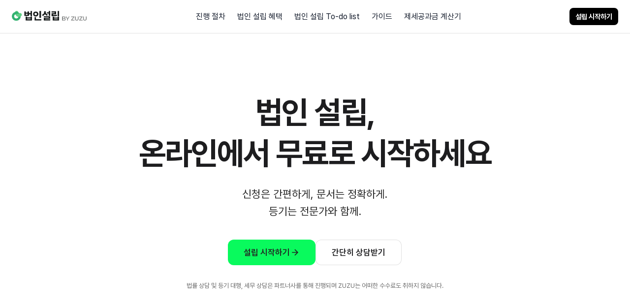

--- FILE ---
content_type: text/html; charset=UTF-8
request_url: https://zuzu.network/resource/blog/promotion/incorporation-all-in-one-promotion/
body_size: 125
content:
<!DOCTYPE html>
<html lang="ko">
  <head>
    <title>/features/incorporation-all-in-one-promotion/</title>
    <link rel="canonical" href="/features/incorporation-all-in-one-promotion/">
    <meta name="robots" content="noindex">
    <meta charset="utf-8">
    <meta http-equiv="refresh" content="0; url=/features/incorporation-all-in-one-promotion/">
  </head>
</html>


--- FILE ---
content_type: text/html; charset=UTF-8
request_url: https://zuzu.network/features/incorporation-all-in-one-promotion/
body_size: 10004
content:
<!doctype html>
<html lang="ko">
    <head><script type="application/ld+json">
        {
            "@context": "http://schema.org",
            "@type": "WebPage",
            "@id": "\/features\/incorporation-all-in-one-promotion\/",
            "url": "\/features\/incorporation-all-in-one-promotion\/",
            "datePublished": "2023-01-30T00:00:00\u002b09:00","dateModified": "2025-08-06T12:25:14\u002b09:00","image": "\/features\/incorporation-all-in-one-promotion\/feature-image-2023-12-04.png",
            "name": "복잡한 법인 설립 무료로 간편하게",
            "description": "",
            "isPartOf":

{
    "@context": "http://schema.org",
    "@type": "WebSite",
    "name": "ZUZU - 자본 접근성은 가깝게, 운영은 간편하게",
    "alternateName": "ZUZU(주주)",
    "url": "/",
    "description": "법인 설립부터 운영, HR, 주식보상, 자본 조달과 엑싯까지. 기업의 성장 여정을 하나로 연결합니다.",
    "sameAs": ["https://www.facebook.com/zuzunetwork", "https://www.linkedin.com/company/kodebox/", "https://www.instagram.com/zuzu.network/", "https://m.blog.naver.com/zuzunetwork"],
    "publisher":

{
    "@type": "Organization",
    "@id": "/",
    "name": "Kodebox",
    "legalName": "(주) 코드박스 Kodebox Co.,Ltd.",
    "url": "/",
    "logo": "/assets/images/zuzu-logo.png",
    "contactPoint": [
        {
            "@type": "ContactPoint",
            "telephone": "02-6677-3944",
            "email": "help@zuzu.network",
            "areaServed": "KR",
            "contactType": "도입 문의"
        },
        {
            "@type": "ContactPoint",
            "email": "partner@zuzu.network",
            "areaServed": "KR",
            "contactType": "제휴 문의"
        }
    ],
    "address": {
        "@type": "PostalAddress",
        "streetAddress": "서울시 강남구 테헤란로 20길 12, 5층",
        "addressLocality": "Seoul",
        "addressCountry": "KR",
        "addressRegion": "Seoul",
        "postalCode": "06235"
    },
    "vatID": "107-88-42217"
}}}
    </script>

    <meta http-equiv="Content-Type" content="text/html" charset="utf-8" />
<meta name="viewport" content="width=device-width, initial-scale=1.0" />
<meta
    name="description"
    content="법인 설립 수수료 100% 지원받고 간편하게 법인 설립하세요!"
/>

<meta http-equiv="content-language" content="ko" />
<meta http-equiv="X-UA-Compatible" content="IE=edge" />

<meta
    name="keywords"
    content="주주 관리, 투자 관리, 보상 관리, 주주명부, 스톡옵션, 주식양수도, 주주총회, 이사회"
/>


<script
    src="https://cdnjs.cloudflare.com/ajax/libs/feather-icons/4.29.1/feather.min.js"
    integrity="sha512-4lykFR6C2W55I60sYddEGjieC2fU79R7GUtaqr3DzmNbo0vSaO1MfUjMoTFYYuedjfEix6uV9jVTtRCSBU/Xiw=="
    crossorigin="anonymous"
    referrerpolicy="no-referrer"
    defer
></script>
<script>
    document.addEventListener('DOMContentLoaded', function () {
        feather.replace()
    })
</script>

<link
    rel="sitemap"
    type="application/xml"
    title="Sitemap"
    href="https://zuzu.network/sitemap.xml"
/>




    <meta name="robots" content="index,follow" />
    <meta name="googlebot" content="index,follow" />



<meta name="imagemode" content="force" />
<meta name="coverage" content="Worldwide" />
<meta name="distribution" content="Global" />
<meta name="HandheldFriendly" content="True" />
<meta name="msapplication-tap-highlight" content="no" />
<meta name="apple-mobile-web-app-title" content="" />
<meta name="apple-mobile-web-app-capable" content="yes" />
<meta
    name="apple-mobile-web-app-status-bar-style"
    content="black-translucent"
/>
<meta name="apple-touch-fullscreen" content="yes" />
<meta name="google" content="notranslate" />
<meta name="color-scheme" content="light only" />
<link rel="canonical" href="/features/incorporation-all-in-one-promotion/" />
<title>
    
    
    복잡한 법인 설립 무료로 간편하게 - ZUZU - 자본 접근성은 가깝게, 운영은 간편하게
</title>

<meta property="og:title" content="복잡한 법인 설립 무료로 간편하게" />
<meta
    property="og:description"
    content="법인 설립 수수료 100% 지원받고 간편하게 법인 설립하세요!"
/>
<meta
    property="og:type"
    content="article"
/>
<meta property="og:url" content="/features/incorporation-all-in-one-promotion/" />

    <meta property="og:image" content="/features/incorporation-all-in-one-promotion/feature-image-2023-12-04.png" />

<meta property="og:image:width" content="1200" />
<meta property="og:image:height" content="630" />
<meta property="og:image:alt" content="복잡한 법인 설립 무료로 간편하게" /><meta name="twitter:card" content="summary_large_image" />
    <meta name="twitter:image" content="/features/incorporation-all-in-one-promotion/feature-image-2023-12-04.png" />

<meta name="twitter:image:alt" content="복잡한 법인 설립 무료로 간편하게" />
        <meta
            property="article:published_time"
            content="2023-01-30T00:00:00+09:00"
        />
    
        <meta
            property="article:modified_time"
            content="2025-08-06T12:25:14+00:00"
        />
    

    <meta property="og:site_name" content="ZUZU - 자본 접근성은 가깝게, 운영은 간편하게" />


    <meta property="article:section" content="features" />



  <meta name="twitter:card" content="summary_large_image">
  <meta name="twitter:image" content="/features/incorporation-all-in-one-promotion/feature-image-2023-12-04.png">
  <meta name="twitter:title" content="복잡한 법인 설립 무료로 간편하게">
  <meta name="twitter:description" content="법인 설립 수수료 100% 지원받고 간편하게 법인 설립하세요!">
<link rel="preconnect" href="https://cdn.jsdelivr.net" crossorigin />
<link rel="preconnect" href="https://cdnjs.cloudflare.com" crossorigin />

<link
    rel="preload"
    as="font"
    type="font/woff2"
    crossorigin
    href="https://cdn.jsdelivr.net/gh/orioncactus/pretendard@v1.3.9/packages/pretendard/dist/web/variable/woff2/PretendardVariable.woff2"
/>


    <link rel="stylesheet" type="text/css" href="/assets/css/style.css" />


<style>
    .grecaptcha-badge {
        visibility: hidden;
    }
</style>

<link rel="shortcut icon" href='/assets/images/favicon/favicon-app.ico?v=1768442612'
    type="image/x-icon" />
<link rel="icon" href='/assets/images/favicon/favicon-app.ico?v=1768442612'
    type="image/x-icon" />

            <meta
                name="naver-site-verification"
                content="cc1882bc04628eb8fa35326566b658c7fa4df614"
            />
            <meta
                name="msvalidate.01"
                content="C055147ABAB2EB74D5FC2BAE6804958B"
            />
        

        
        
    </head>

    <body
        id="body"
        class="zz-bg-black"
        data-script="app"
    >
        


        
        
        
            
        
            
        
            
        
            
        
            
        
            
        
            
        
            
        
        

        
        



    <a
        id="notification"
        href="/resource/promotions/hr-launch/"
        class="notification zz-bg-warm"
    >
        
        <p class="notification__content">
            반복 인사 업무를 자동화하고 업무 효율을 높여보세요.
        </p>
        <i
            class="notification__arrow"
            data-feather="arrow-right"
            width="14"
        ></i>
    </a>




        
        
        
            
        
        


        
        <div
            id="content"
            class=""
        >
            
            







<nav
    class="main-nav navbar zz-border-none"
    aria-label="main navigation"
    role="navigation"
    id="main-nav"
>
    
<a
    href="/"
    title="1등 주주 관리 서비스, ZUZU"
    class="navbar-brand zz-position-relative"
    id="logo"
    
        style="filter: saturate(2)"
    
>
    <svg
        xmlns="http://www.w3.org/2000/svg"
        width="95"
        height="24"
        viewBox="0 0 94 21"
        fill="none"
    >
        <path
            fill="#60D084"
            d="m13.295 3.162-.104-.443A3.53 3.53 0 0 0 8.97.089a3.487 3.487 0 0 0-2.6 2.527 9.489 9.489 0 0 1 6.926.546Z"
        />
        <path
            fill="#4AA570"
            d="M15.516 4.845a8.985 8.985 0 1 0 2.453 6.149l-4.672.01a4.313 4.313 0 1 1-6.634-3.623c.846-.54 2.85-.646 2.85-.646s1.918.59 2.607 1.319l3.396-3.209Z"
        />
        <path
            fill="#60D084"
            d="M20.178 6.963c.481 1.774-.435 3.55-2.209 4.03l-2.857.793a6.152 6.152 0 0 1-7.548-4.328l-.126-.462 8.657-2.373a3.328 3.328 0 0 1 4.083 2.34Z"
        />
        <path
            fill="#4AA570"
            d="m30.525 15.58 8.398-9.967v-2.95H24.578v3.735h8.183l-8.397 9.968v2.95H39.28V15.58h-8.755ZM48.788 19.648c4.924 0 7.826-2.783 7.826-7.755v-9.23h-4.638v9.088c0 2.854-1.19 3.996-3.14 3.996-1.975 0-3.164-1.142-3.164-3.996V2.664h-4.71v9.23c0 4.971 2.902 7.754 7.826 7.754ZM64.896 15.58l8.397-9.967v-2.95H58.95v3.735h8.183l-8.397 9.968v2.95H73.65V15.58h-8.754ZM83.159 19.648c4.924 0 7.826-2.783 7.826-7.755v-9.23h-4.639v9.088c0 2.854-1.19 3.996-3.14 3.996-1.974 0-3.164-1.142-3.164-3.996V2.664h-4.71v9.23c0 4.971 2.902 7.754 7.827 7.754Z"
        />
    </svg>
</a>



    <div id="navbarSupportedContent">
        <div
            class="mobile-trigger-button zz-display-flex zz-justify-content-end"
        >
            <button
                id="menu-navbar-trigger-close"
                class="button button-secondary button-small button-square button-square--md zz-float-right"
                type="button"
            >
                <i
                    class="zz-opacity-70"
                    stroke-width="3"
                    data-feather="x"
                    width="18"
                    height="18"
                    color="#777"
                ></i>
            </button>
        </div>
        





<ul class="navbar-nav">
    
        <li class="nav-item custom-dropdown">
            
                <button
                    type="button"
                    title="솔루션"
                    class="nav-link dropdown zz-text-white zz-display-flex zz-align-items-center zz-position-relative zz-gap-2px solutions"
                    aria-haspopup="true"
                    aria-expanded="false"
                    aria-controls="main-navbar-solutions-menu"
                    id="main-navbar-button-solutions"
                >
                    
                    솔루션


                    <div class="icon-container icon-container--sm">
                        <i
                            data-feather="chevron-down"
                            width="14"
                            height="14"
                            class="zz-vertical-align-top 
                                zz-text-white zz-opacity-50
                            "
                            stroke-width="3"
                        ></i>
                    </div>
                </button>
            

            
                <ul
                    class="dropdown-menu zz-cursor-auto zz-dropdown-menu"
                    id="main-navbar-solutions-menu"
                    aria-labelledby="main-navbar-button-solutions"
                >
                    
                    

                    
                        
                        
                            <div class="zz-p-l-1 zz-p-r-1">
                                <li>
                                    
<a
    id="main-navbar-founder"
    href="/solutions/roles/founder/"
    title="대표·창업자"
    class="zz-dropdown-item zz-text-subtitle"
>
    <div class="text zz-align-items-center zz-display-flex zz-gap-4">
        대표·창업자
    </div>
</a>

                                </li>
                            </div>
                        
                    
                        
                        
                            <div class="zz-p-l-1 zz-p-r-1">
                                <li>
                                    
<a
    id="main-navbar-hr-reward"
    href="/solutions/roles/hr-reward/"
    title="인사·보상 담당자"
    class="zz-dropdown-item zz-text-subtitle"
>
    <div class="text zz-align-items-center zz-display-flex zz-gap-4">
        인사·보상 담당자
    </div>
</a>

                                </li>
                            </div>
                        
                    
                        
                        
                            <div class="zz-p-l-1 zz-p-r-1">
                                <li>
                                    
<a
    id="main-navbar-management-support"
    href="/solutions/roles/management-support/"
    title="경영지원 담당자"
    class="zz-dropdown-item zz-text-subtitle"
>
    <div class="text zz-align-items-center zz-display-flex zz-gap-4">
        경영지원 담당자
    </div>
</a>

                                </li>
                            </div>
                        
                    
                        
                        
                            <div class="zz-p-l-1 zz-p-r-1">
                                <li>
                                    
<a
    id="main-navbar-vc"
    href="/solutions/roles/vc/"
    title="투자자"
    class="zz-dropdown-item zz-text-subtitle"
>
    <div class="text zz-align-items-center zz-display-flex zz-gap-4">
        투자자
    </div>
</a>

                                </li>
                            </div>
                        
                    
                        
                        
                            <div class="zz-p-l-1 zz-p-r-1">
                                <li>
                                    
<a
    id="main-navbar-gp"
    href="/solutions/roles/gp/"
    title="개인투자조합 GP"
    class="zz-dropdown-item zz-text-subtitle"
>
    <div class="text zz-align-items-center zz-display-flex zz-gap-4">
        개인투자조합 GP
    </div>
</a>

                                </li>
                            </div>
                        
                    
                        
                        
                            <div class="zz-p-l-1 zz-p-r-1">
                                <li>
                                    
<a
    id="main-navbar-professional-center"
    href="/solutions/roles/professional-center"
    title="세무펌"
    class="zz-dropdown-item zz-text-subtitle"
>
    <div class="text zz-align-items-center zz-display-flex zz-gap-4">
        세무펌
    </div>
</a>

                                </li>
                            </div>
                        
                    

                    
                    
                    
                    

                    

                    
                </ul>
            
        </li>
    
        <li class="nav-item custom-dropdown">
            
                <button
                    type="button"
                    title="서비스"
                    class="nav-link dropdown zz-text-white zz-display-flex zz-align-items-center zz-position-relative zz-gap-2px service"
                    aria-haspopup="true"
                    aria-expanded="false"
                    aria-controls="main-navbar-service-menu"
                    id="main-navbar-button-service"
                >
                    
                    서비스


                    <div class="icon-container icon-container--sm">
                        <i
                            data-feather="chevron-down"
                            width="14"
                            height="14"
                            class="zz-vertical-align-top 
                                zz-text-white zz-opacity-50
                            "
                            stroke-width="3"
                        ></i>
                    </div>
                </button>
            

            
                <ul
                    class="dropdown-menu zz-cursor-auto zz-dropdown-menu"
                    id="main-navbar-service-menu"
                    aria-labelledby="main-navbar-button-service"
                >
                    
                    

                    
                        
                        
                            
                            
                            
                        
                    
                        
                        
                            
                            
                            
                        
                    
                        
                        
                            
                            
                            
                        
                    
                        
                        
                            
                            
                            
                        
                    
                        
                        
                            
                            
                            
                        
                    
                        
                        
                            
                            
                            
                        
                    
                        
                        
                            
                            
                            
                        
                    
                        
                        
                            
                            
                            
                        
                    
                        
                        
                            
                            
                            
                        
                    
                        
                        
                            
                            
                            
                        
                    
                        
                        
                            
                            
                            
                        
                    
                        
                        
                            
                            
                            
                        
                    
                        
                        
                            
                            
                            
                        
                    

                    
                    
                    
                    

                    
                        
                        
                            
                            
                        
                    
                        
                        
                            
                            
                        
                    
                        
                        
                            
                            
                        
                    
                        
                        
                            
                            
                        
                    

                    
                        <div
                            class="grid-2 zz-display-grid zz-gap-24 zz-p-l-1 zz-p-r-1 zz-sm-gap-16"
                        >
                            
                                
                                
                                    
                                        
                                        <div>
                                            <p
                                                class="sm-hide zz-align-items-center zz-display-flex zz-dropdown-item zz-gap-4 zz-pointer-events-none"
                                            >
                                                <b>기업</b>
                                            </p>

                                            
                                                <li>
                                                    
<a
    id="main-navbar-annual-shareholder-meeting"
    href="/features/annual-shareholder-meeting/"
    title="주주총회·이사회"
    class="zz-dropdown-item zz-text-subtitle"
>
    <div class="text zz-align-items-center zz-display-flex zz-gap-4">
        주주총회·이사회
    </div>
</a>

                                                </li>
                                            
                                                <li>
                                                    
<a
    id="main-navbar-registration"
    href="/features/registration/"
    title="법인 등기"
    class="zz-dropdown-item zz-text-subtitle"
>
    <div class="text zz-align-items-center zz-display-flex zz-gap-4">
        법인 등기
    </div>
</a>

                                                </li>
                                            
                                                <li>
                                                    
<div
    onclick="event.stopPropagation()"
    class="sub-menu zz-dropdown-item zz-position-relative"
>
    <div class="navbar-sub-category zz-display-flex-center-center zz-gap-4">
        
        총보상 관리<i
    data-feather="chevron-right"
    width="14"
    height="14"
    class="sm-hide"
    
></i>
</div>
    <div class="zz-sub-menu-item">
        <div>
            
                <div>
                    <a
                        id="main-navbar-total-compensation"
                        class="zz-align-items-center zz-display-flex zz-dropdown-item zz-gap-4"
                        href="/features/total-compensation/"
                    >
                        
                        <span>
                            총보상 관리
                        </span>
                    </a>
                </div>
            
                <div>
                    <a
                        id="main-navbar-option-grant"
                        class="zz-align-items-center zz-display-flex zz-dropdown-item zz-gap-4"
                        href="/features/option-grant/"
                    >
                        
                        <span>
                            스톡옵션
                        </span>
                    </a>
                </div>
            
                <div>
                    <a
                        id="main-navbar-rsu"
                        class="zz-align-items-center zz-display-flex zz-dropdown-item zz-gap-4"
                        href="/features/rsu/"
                    >
                        
                        <span>
                            RSU
                        </span>
                    </a>
                </div>
            
                <div>
                    <a
                        id="main-navbar-phantom-stock"
                        class="zz-align-items-center zz-display-flex zz-dropdown-item zz-gap-4"
                        href="/features/phantom-stock/"
                    >
                        
                        <span>
                            팬텀스톡
                        </span>
                    </a>
                </div>
            
                <div>
                    <a
                        id="main-navbar-payroll"
                        class="zz-align-items-center zz-display-flex zz-dropdown-item zz-gap-4"
                        href="/features/payroll/"
                    >
                        
                        <span>
                            급여 대행
                        </span>
                    </a>
                </div>
            
                <div>
                    <a
                        id="main-navbar-more-features"
                        class="zz-align-items-center zz-display-flex zz-dropdown-item zz-gap-4"
                        href="/features/more-features/"
                    >
                        
                        <span>
                            임직원 포털
                        </span>
                    </a>
                </div>
            
        </div>
    </div>
</div>

                                                </li>
                                            
                                                <li>
                                                    
<a
    id="main-navbar-hr-management"
    href="/features/hr/"
    title="인사 관리"
    class="zz-dropdown-item zz-text-subtitle"
>
    <div class="text zz-align-items-center zz-display-flex zz-gap-4">
        인사 관리
    </div>
</a>

                                                </li>
                                            
                                                <li>
                                                    
<div
    onclick="event.stopPropagation()"
    class="sub-menu zz-dropdown-item zz-position-relative"
>
    <div class="navbar-sub-category zz-display-flex-center-center zz-gap-4">
        
        투자 관리<i
    data-feather="chevron-right"
    width="14"
    height="14"
    class="sm-hide"
    
></i>
</div>
    <div class="zz-sub-menu-item">
        <div>
            
                <div>
                    <a
                        id="main-navbar-investor-matching"
                        class="zz-align-items-center zz-display-flex zz-dropdown-item zz-gap-4"
                        href="/features/investor-matching"
                    >
                        
                        <span>
                            투자자 매칭
                        </span>
                    </a>
                </div>
            
                <div>
                    <a
                        id="main-navbar-investment-attraction"
                        class="zz-align-items-center zz-display-flex zz-dropdown-item zz-gap-4"
                        href="/features/investment-attraction/"
                    >
                        
                        <span>
                            투자 전, 후 관리
                        </span>
                    </a>
                </div>
            
                <div>
                    <a
                        id="main-navbar-ir-deck-consulting"
                        class="zz-align-items-center zz-display-flex zz-dropdown-item zz-gap-4"
                        href="/features/ir-deck-consulting"
                    >
                        
                        <span>
                            IR 컨설팅
                        </span>
                    </a>
                </div>
            
        </div>
    </div>
</div>

                                                </li>
                                            
                                                <li>
                                                    
<div
    onclick="event.stopPropagation()"
    class="sub-menu zz-dropdown-item zz-position-relative"
>
    <div class="navbar-sub-category zz-display-flex-center-center zz-gap-4">
        
        주주 관리<i
    data-feather="chevron-right"
    width="14"
    height="14"
    class="sm-hide"
    
></i>
</div>
    <div class="zz-sub-menu-item">
        <div>
            
                <div>
                    <a
                        id="main-navbar-captable"
                        class="zz-align-items-center zz-display-flex zz-dropdown-item zz-gap-4"
                        href="/features/shareholder-management/"
                    >
                        
                        <span>
                            주주명부
                        </span>
                    </a>
                </div>
            
                <div>
                    <a
                        id="main-navbar-stock-transfer"
                        class="zz-align-items-center zz-display-flex zz-dropdown-item zz-gap-4"
                        href="/features/stock-transfer/"
                    >
                        
                        <span>
                            주식양수도·증여
                        </span>
                    </a>
                </div>
            
        </div>
    </div>
</div>

                                                </li>
                                            
                                                <li>
                                                    
<a
    id="main-navbar-market-value-valuation"
    href="/features/market-value-valuation/"
    title="비상장주식 가치평가"
    class="zz-dropdown-item zz-text-subtitle"
>
    <div class="text zz-align-items-center zz-display-flex zz-gap-4">
        비상장주식 가치평가
    </div>
</a>

                                                </li>
                                            
                                        </div>
                                    
                                
                            
                                
                                
                                    
                                        
                                        <div>
                                            <p
                                                class="sm-hide zz-align-items-center zz-display-flex zz-dropdown-item zz-gap-4 zz-pointer-events-none"
                                            >
                                                <b>VC·투자조합</b>
                                            </p>

                                            
                                                <li>
                                                    
<a
    id="main-navbar-deal-sourcing"
    href="/deal-sourcing"
    title="딜 소싱"
    class="zz-dropdown-item zz-text-subtitle"
>
    <div class="text zz-align-items-center zz-display-flex zz-gap-4">
        딜 소싱
    </div>
</a>

                                                </li>
                                            
                                                <li>
                                                    
<a
    id="main-navbar-for-vc"
    href="/for-vc/"
    title="포트폴리오 관리"
    class="zz-dropdown-item zz-text-subtitle"
>
    <div class="text zz-align-items-center zz-display-flex zz-gap-4">
        포트폴리오 관리
    </div>
</a>

                                                </li>
                                            
                                                <li>
                                                    
<a
    id="main-navbar-individual"
    href="/for-individual/"
    title="투자조합 결성·운영"
    class="zz-dropdown-item zz-text-subtitle"
>
    <div class="text zz-align-items-center zz-display-flex zz-gap-4">
        투자조합 결성·운영
    </div>
</a>

                                                </li>
                                            
                                        </div>
                                    
                                
                            
                                
                                
                                    
                                        
                                        <div>
                                            <p
                                                class="sm-hide zz-align-items-center zz-display-flex zz-dropdown-item zz-gap-4 zz-pointer-events-none"
                                            >
                                                <b>개인투자자</b>
                                            </p>

                                            
                                                <li>
                                                    
<a
    id="main-navbar-zuzu-easy-contract"
    href="/zuzu-easy-contract"
    title="비상장주식 간편 계약"
    class="zz-dropdown-item zz-text-subtitle"
>
    <div class="text zz-align-items-center zz-display-flex zz-gap-4">
        비상장주식 간편 계약
    </div>
</a>

                                                </li>
                                            
                                                <li>
                                                    
<a
    id="main-navbar-non-unified-share-management"
    href="/non-unified-share-management"
    title="비상장주식 관리"
    class="zz-dropdown-item zz-text-subtitle"
>
    <div class="text zz-align-items-center zz-display-flex zz-gap-4">
        비상장주식 관리
    </div>
</a>

                                                </li>
                                            
                                        </div>
                                    
                                
                            
                                
                                
                                    
                                        
                                        <div>
                                            <p
                                                class="sm-hide zz-align-items-center zz-display-flex zz-dropdown-item zz-gap-4 zz-pointer-events-none"
                                            >
                                                <b>세무펌</b>
                                            </p>

                                            
                                                <li>
                                                    
<a
    id="main-navbar-professional-center-feature"
    href="/features/professional-center"
    title="지원센터"
    class="zz-dropdown-item zz-text-subtitle"
>
    <div class="text zz-align-items-center zz-display-flex zz-gap-4">
        지원센터
    </div>
</a>

                                                </li>
                                            
                                        </div>
                                    
                                
                            
                        </div>
                    
                </ul>
            
        </li>
    
        <li class="nav-item custom-dropdown">
            
                <button
                    type="button"
                    title="요금제"
                    class="nav-link dropdown zz-text-white zz-display-flex zz-align-items-center zz-position-relative zz-gap-2px pricing"
                    aria-haspopup="true"
                    aria-expanded="false"
                    aria-controls="main-navbar-pricing-menu"
                    id="main-navbar-button-pricing"
                >
                    
                    요금제


                    <div class="icon-container icon-container--sm">
                        <i
                            data-feather="chevron-down"
                            width="14"
                            height="14"
                            class="zz-vertical-align-top 
                                zz-text-white zz-opacity-50
                            "
                            stroke-width="3"
                        ></i>
                    </div>
                </button>
            

            
                <ul
                    class="dropdown-menu zz-cursor-auto zz-dropdown-menu"
                    id="main-navbar-pricing-menu"
                    aria-labelledby="main-navbar-button-pricing"
                >
                    
                    

                    
                        
                        
                            <div class="zz-p-l-1 zz-p-r-1">
                                <li>
                                    
<a
    id="main-navbar-pricing-detail"
    href="/pricing"
    title="기업"
    class="zz-dropdown-item zz-text-subtitle"
>
    <div class="text zz-align-items-center zz-display-flex zz-gap-4">
        기업
    </div>
</a>

                                </li>
                            </div>
                        
                    
                        
                        
                            <div class="zz-p-l-1 zz-p-r-1">
                                <li>
                                    
<a
    id="main-navbar-pricing-vc"
    href="/pricing/for-vc/"
    title="VC"
    class="zz-dropdown-item zz-text-subtitle"
>
    <div class="text zz-align-items-center zz-display-flex zz-gap-4">
        VC
    </div>
</a>

                                </li>
                            </div>
                        
                    
                        
                        
                            <div class="zz-p-l-1 zz-p-r-1">
                                <li>
                                    
<a
    id="main-navbar-pricing-individual"
    href="/pricing/for-individual/"
    title="투자조합"
    class="zz-dropdown-item zz-text-subtitle"
>
    <div class="text zz-align-items-center zz-display-flex zz-gap-4">
        투자조합
    </div>
</a>

                                </li>
                            </div>
                        
                    

                    
                    
                    
                    

                    

                    
                </ul>
            
        </li>
    
        <li class="nav-item custom-dropdown">
            
                <button
                    type="button"
                    title="콘텐츠"
                    class="nav-link dropdown zz-text-white zz-display-flex zz-align-items-center zz-position-relative zz-gap-2px contents"
                    aria-haspopup="true"
                    aria-expanded="false"
                    aria-controls="main-navbar-contents-menu"
                    id="main-navbar-button-contents"
                >
                    
                    콘텐츠


                    <div class="icon-container icon-container--sm">
                        <i
                            data-feather="chevron-down"
                            width="14"
                            height="14"
                            class="zz-vertical-align-top 
                                zz-text-white zz-opacity-50
                            "
                            stroke-width="3"
                        ></i>
                    </div>
                </button>
            

            
                <ul
                    class="dropdown-menu zz-cursor-auto zz-dropdown-menu"
                    id="main-navbar-contents-menu"
                    aria-labelledby="main-navbar-button-contents"
                >
                    
                    

                    
                        
                        
                            <div class="zz-p-l-1 zz-p-r-1">
                                <li>
                                    
<a
    id="main-navbar-event"
    href="/resource/promotion/"
    title="이벤트·상담"
    class="zz-dropdown-item zz-text-subtitle"
>
    <div class="text zz-align-items-center zz-display-flex zz-gap-4">
        이벤트·상담
    </div>
</a>

                                </li>
                            </div>
                        
                    
                        
                        
                            <div class="zz-p-l-1 zz-p-r-1">
                                <li>
                                    
<a
    id="main-navbar-resource-blog"
    href="/resource/blog/"
    title="블로그"
    class="zz-dropdown-item zz-text-subtitle"
>
    <div class="text zz-align-items-center zz-display-flex zz-gap-4">
        블로그
    </div>
</a>

                                </li>
                            </div>
                        
                    
                        
                        
                            <div class="zz-p-l-1 zz-p-r-1">
                                <li>
                                    
<a
    id="main-navbar-resource-guide"
    href="/resource/guide/"
    title="가이드"
    class="zz-dropdown-item zz-text-subtitle"
>
    <div class="text zz-align-items-center zz-display-flex zz-gap-4">
        가이드
    </div>
</a>

                                </li>
                            </div>
                        
                    
                        
                        
                            <div class="zz-p-l-1 zz-p-r-1">
                                <li>
                                    
<a
    id="main-navbar-resource-customer"
    href="/resource/blog/customer-interview/"
    title="고객 사례"
    class="zz-dropdown-item zz-text-subtitle"
>
    <div class="text zz-align-items-center zz-display-flex zz-gap-4">
        고객 사례
    </div>
</a>

                                </li>
                            </div>
                        
                    
                        
                        
                            <div class="zz-p-l-1 zz-p-r-1">
                                <li>
                                    
<a
    id="main-navbar-resource-downloadable-resources"
    href="/resource/downloadable-resources/"
    title="자료실"
    class="zz-dropdown-item zz-text-subtitle"
>
    <div class="text zz-align-items-center zz-display-flex zz-gap-4">
        자료실
    </div>
</a>

                                </li>
                            </div>
                        
                    
                        
                        
                            <div class="zz-p-l-1 zz-p-r-1">
                                <li>
                                    
<a
    id="main-navbar-resource-team-news"
    href="https://career.zuzu.network/wearekodebox"
    title="메이커 스토리"
    class="zz-dropdown-item zz-text-subtitle"
>
    <div class="text zz-align-items-center zz-display-flex zz-gap-4">
        메이커 스토리
    </div>
</a>

                                </li>
                            </div>
                        
                    

                    
                    
                    
                    

                    

                    
                </ul>
            
        </li>
    
        <li class="nav-item ">
            
                <a
                    title="무료 법인 설립"
                    class="nav-link dropdown zz-text-white zz-display-flex zz-align-items-center zz-position-relative zz-gap-2px incorporation-all-in-one-promotion"
                    href="https://start.zuzu.network/"
                    id="main-navbar-link-incorporation-all-in-one-promotion"
                >
                    
                    무료 법인 설립

                    
                    
                        <span class="navbar-cta-arrow" aria-hidden="true">
                            <i
                                data-feather="arrow-right"
                                width="12"
                                height="12"
                                stroke-width="3"
                            ></i>
                        </span>
                    
                </a>
            

            
        </li>
    
</ul>

    </div>
    


<ul class="zz-align-items-center zz-display-flex zz-gap-4">
    <li class="nav-item start-button">
        <a
            href="https://app.zuzu.network/login"
            target="_blank"
            rel="noopener noreferrer"
            class="button button-primary button-small zz-align-items-center zz-border-radius-1 zz-display-flex zz-p-b-1 zz-p-t-1"
        >
            <span
                class="zz-fw-bold 
                    zz-text-primary-shine
                "
            >
                로그인
            </span>
        </a>
    </li>
    <button
        type="button"
        class="button button-large button-secondary button-square button-square--sm mobile-trigger-button"
        id="mobile-navbar-trigger"
    >
        <i
            data-feather="menu"
            stroke-width="3"
            width="16"
            height="16"
            class="zz-opacity-70"
        ></i>
    </button>
    <li class="nav-item sm-hide">
        <a
            data-tooltip='{
            "img":"https://res.cloudinary.com/zuzu/image/upload/emoji/tigris/shield_color.svg",
            "message":"최고 권위의 ISMS 보안 인증으로 더욱 안전하게",
            "placement":"right"
            }'
            href="https://app.zuzu.network/signup"
            target="_blank"
            rel="noopener noreferrer"
            class="button-secondary button-small no-underline-hover zz-align-items-center zz-border-radius-1 zz-display-flex zz-p-b-1 zz-p-t-1"
        >
            <span class="zz-fw-bold zz-opacity-80">
                회원가입
            </span>
        </a>
    </li>
</ul>

</nav>


            

            
    <script>
        document.addEventListener('DOMContentLoaded', function () {
            location.href = 'https://start.zuzu.network'
        })
    </script>

<footer
    id="footer"
    class=""
>
    <section>
        <div class="zz-container">
            <div
                class="zz-display-flex zz-flex-wrap-wrap zz-justify-content-center zz-z-index-100"
            >
                <div class="zz-col-md-11 zz-col-12">
                    <div class="footer-inner">
                        <div class="row">
                            <div
                                class="grid-6 grid-sm-1 zz-align-items-start zz-gap-16"
                            >
                                
                                    
                                        <div class="footer-group-list">
                                            <div class="footer-group-title">
                                                솔루션
                                            </div>
                                            <ul
                                                class="footer-group zz-cursor-auto"
                                            >
                                                
                                                

                                                
                                                    
                                                    
                                                        <li
                                                            class="footer-group-list"
                                                        >
                                                            
<a
    id="main-navbar-founder"
    href="/solutions/roles/founder/"
    title="대표·창업자"
    class="zz-dropdown-item zz-text-subtitle"
>
    <div class="text zz-align-items-center zz-display-flex zz-gap-4">
        대표·창업자
    </div>
</a>

                                                        </li>
                                                    
                                                
                                                    
                                                    
                                                        <li
                                                            class="footer-group-list"
                                                        >
                                                            
<a
    id="main-navbar-hr-reward"
    href="/solutions/roles/hr-reward/"
    title="인사·보상 담당자"
    class="zz-dropdown-item zz-text-subtitle"
>
    <div class="text zz-align-items-center zz-display-flex zz-gap-4">
        인사·보상 담당자
    </div>
</a>

                                                        </li>
                                                    
                                                
                                                    
                                                    
                                                        <li
                                                            class="footer-group-list"
                                                        >
                                                            
<a
    id="main-navbar-management-support"
    href="/solutions/roles/management-support/"
    title="경영지원 담당자"
    class="zz-dropdown-item zz-text-subtitle"
>
    <div class="text zz-align-items-center zz-display-flex zz-gap-4">
        경영지원 담당자
    </div>
</a>

                                                        </li>
                                                    
                                                
                                                    
                                                    
                                                        <li
                                                            class="footer-group-list"
                                                        >
                                                            
<a
    id="main-navbar-vc"
    href="/solutions/roles/vc/"
    title="투자자"
    class="zz-dropdown-item zz-text-subtitle"
>
    <div class="text zz-align-items-center zz-display-flex zz-gap-4">
        투자자
    </div>
</a>

                                                        </li>
                                                    
                                                
                                                    
                                                    
                                                        <li
                                                            class="footer-group-list"
                                                        >
                                                            
<a
    id="main-navbar-gp"
    href="/solutions/roles/gp/"
    title="개인투자조합 GP"
    class="zz-dropdown-item zz-text-subtitle"
>
    <div class="text zz-align-items-center zz-display-flex zz-gap-4">
        개인투자조합 GP
    </div>
</a>

                                                        </li>
                                                    
                                                
                                                    
                                                    
                                                        <li
                                                            class="footer-group-list"
                                                        >
                                                            
<a
    id="main-navbar-professional-center"
    href="/solutions/roles/professional-center"
    title="세무펌"
    class="zz-dropdown-item zz-text-subtitle"
>
    <div class="text zz-align-items-center zz-display-flex zz-gap-4">
        세무펌
    </div>
</a>

                                                        </li>
                                                    
                                                

                                                
                                                
                                                
                                                

                                                

                                                
                                            </ul>
                                        </div>
                                    
                                
                                    
                                        <div class="footer-group-list">
                                            <div class="footer-group-title">
                                                서비스
                                            </div>
                                            <ul
                                                class="footer-group zz-cursor-auto"
                                            >
                                                
                                                

                                                
                                                    
                                                    
                                                        
                                                        
                                                        
                                                    
                                                
                                                    
                                                    
                                                        
                                                        
                                                        
                                                    
                                                
                                                    
                                                    
                                                        
                                                        
                                                        
                                                    
                                                
                                                    
                                                    
                                                        
                                                        
                                                        
                                                    
                                                
                                                    
                                                    
                                                        
                                                        
                                                        
                                                    
                                                
                                                    
                                                    
                                                        
                                                        
                                                        
                                                    
                                                
                                                    
                                                    
                                                        
                                                        
                                                        
                                                    
                                                
                                                    
                                                    
                                                        
                                                        
                                                        
                                                    
                                                
                                                    
                                                    
                                                        
                                                        
                                                        
                                                    
                                                
                                                    
                                                    
                                                        
                                                        
                                                        
                                                    
                                                
                                                    
                                                    
                                                        
                                                        
                                                        
                                                    
                                                
                                                    
                                                    
                                                        
                                                        
                                                        
                                                    
                                                
                                                    
                                                    
                                                        
                                                        
                                                        
                                                    
                                                

                                                
                                                
                                                
                                                

                                                
                                                    
                                                    
                                                        
                                                        
                                                    
                                                
                                                    
                                                    
                                                        
                                                        
                                                    
                                                
                                                    
                                                    
                                                        
                                                        
                                                    
                                                
                                                    
                                                    
                                                        
                                                        
                                                    
                                                

                                                
                                                    <li class="footer-group">
                                                        
                                                            
                                                            
                                                                
                                                                    
                                                                    <div
                                                                        class="zz-m-b-05 zz-p-t-05"
                                                                    >
                                                                        <details>
                                                                            <summary
                                                                                class="zz-align-items-center zz-display-flex"
                                                                            >
                                                                                <i
                                                                                    height="16"
                                                                                    width="16"
                                                                                    data-feather="chevron-right"
                                                                                ></i>
                                                                                <p>
                                                                                    <b
                                                                                        >기업</b
                                                                                    >
                                                                                </p>
                                                                            </summary>
                                                                            <ul
                                                                                class="zz-p-t-05"
                                                                            >
                                                                                
                                                                                    <li
                                                                                        class="footer-group-list"
                                                                                    >
                                                                                        
<a
    id="main-navbar-annual-shareholder-meeting"
    href="/features/annual-shareholder-meeting/"
    title="주주총회·이사회"
    class="zz-dropdown-item zz-text-subtitle"
>
    <div class="text zz-align-items-center zz-display-flex zz-gap-4">
        주주총회·이사회
    </div>
</a>

                                                                                        <hr class="footer-divider" />
                                                                                    </li>
                                                                                
                                                                                    <li
                                                                                        class="footer-group-list"
                                                                                    >
                                                                                        
<a
    id="main-navbar-registration"
    href="/features/registration/"
    title="법인 등기"
    class="zz-dropdown-item zz-text-subtitle"
>
    <div class="text zz-align-items-center zz-display-flex zz-gap-4">
        법인 등기
    </div>
</a>

                                                                                        <hr class="footer-divider" />
                                                                                    </li>
                                                                                
                                                                                    <li
                                                                                        class="footer-group-list"
                                                                                    >
                                                                                        
                                                                                            <div>
                                                                                                <b
                                                                                                    >총보상 관리
                                                                                                </b>
                                                                                                
                                                                                                    <div>
                                                                                                        <a
                                                                                                            href="/features/total-compensation/"
                                                                                                        >
                                                                                                            총보상 관리
                                                                                                        </a>
                                                                                                    </div>
                                                                                                
                                                                                                    <div>
                                                                                                        <a
                                                                                                            href="/features/option-grant/"
                                                                                                        >
                                                                                                            스톡옵션
                                                                                                        </a>
                                                                                                    </div>
                                                                                                
                                                                                                    <div>
                                                                                                        <a
                                                                                                            href="/features/rsu/"
                                                                                                        >
                                                                                                            RSU
                                                                                                        </a>
                                                                                                    </div>
                                                                                                
                                                                                                    <div>
                                                                                                        <a
                                                                                                            href="/features/phantom-stock/"
                                                                                                        >
                                                                                                            팬텀스톡
                                                                                                        </a>
                                                                                                    </div>
                                                                                                
                                                                                                    <div>
                                                                                                        <a
                                                                                                            href="/features/payroll/"
                                                                                                        >
                                                                                                            급여 대행
                                                                                                        </a>
                                                                                                    </div>
                                                                                                
                                                                                                    <div>
                                                                                                        <a
                                                                                                            href="/features/more-features/"
                                                                                                        >
                                                                                                            임직원 포털
                                                                                                        </a>
                                                                                                    </div>
                                                                                                
                                                                                            </div>
                                                                                        
                                                                                        <hr class="footer-divider" />
                                                                                    </li>
                                                                                
                                                                                    <li
                                                                                        class="footer-group-list"
                                                                                    >
                                                                                        
<a
    id="main-navbar-hr-management"
    href="/features/hr/"
    title="인사 관리"
    class="zz-dropdown-item zz-text-subtitle"
>
    <div class="text zz-align-items-center zz-display-flex zz-gap-4">
        인사 관리
    </div>
</a>

                                                                                        <hr class="footer-divider" />
                                                                                    </li>
                                                                                
                                                                                    <li
                                                                                        class="footer-group-list"
                                                                                    >
                                                                                        
                                                                                            <div>
                                                                                                <b
                                                                                                    >투자 관리
                                                                                                </b>
                                                                                                
                                                                                                    <div>
                                                                                                        <a
                                                                                                            href="/features/investor-matching"
                                                                                                        >
                                                                                                            투자자 매칭
                                                                                                        </a>
                                                                                                    </div>
                                                                                                
                                                                                                    <div>
                                                                                                        <a
                                                                                                            href="/features/investment-attraction/"
                                                                                                        >
                                                                                                            투자 전, 후 관리
                                                                                                        </a>
                                                                                                    </div>
                                                                                                
                                                                                                    <div>
                                                                                                        <a
                                                                                                            href="/features/ir-deck-consulting"
                                                                                                        >
                                                                                                            IR 컨설팅
                                                                                                        </a>
                                                                                                    </div>
                                                                                                
                                                                                            </div>
                                                                                        
                                                                                        <hr class="footer-divider" />
                                                                                    </li>
                                                                                
                                                                                    <li
                                                                                        class="footer-group-list"
                                                                                    >
                                                                                        
                                                                                            <div>
                                                                                                <b
                                                                                                    >주주 관리
                                                                                                </b>
                                                                                                
                                                                                                    <div>
                                                                                                        <a
                                                                                                            href="/features/shareholder-management/"
                                                                                                        >
                                                                                                            주주명부
                                                                                                        </a>
                                                                                                    </div>
                                                                                                
                                                                                                    <div>
                                                                                                        <a
                                                                                                            href="/features/stock-transfer/"
                                                                                                        >
                                                                                                            주식양수도·증여
                                                                                                        </a>
                                                                                                    </div>
                                                                                                
                                                                                            </div>
                                                                                        
                                                                                        <hr class="footer-divider" />
                                                                                    </li>
                                                                                
                                                                                    <li
                                                                                        class="footer-group-list"
                                                                                    >
                                                                                        
<a
    id="main-navbar-market-value-valuation"
    href="/features/market-value-valuation/"
    title="비상장주식 가치평가"
    class="zz-dropdown-item zz-text-subtitle"
>
    <div class="text zz-align-items-center zz-display-flex zz-gap-4">
        비상장주식 가치평가
    </div>
</a>

                                                                                        <hr class="footer-divider" />
                                                                                    </li>
                                                                                
                                                                            </ul>
                                                                        </details>
                                                                    </div>
                                                                
                                                            
                                                        
                                                            
                                                            
                                                                
                                                                    
                                                                    <div
                                                                        class="zz-m-b-05 zz-p-t-05"
                                                                    >
                                                                        <details>
                                                                            <summary
                                                                                class="zz-align-items-center zz-display-flex"
                                                                            >
                                                                                <i
                                                                                    height="16"
                                                                                    width="16"
                                                                                    data-feather="chevron-right"
                                                                                ></i>
                                                                                <p>
                                                                                    <b
                                                                                        >VC·투자조합</b
                                                                                    >
                                                                                </p>
                                                                            </summary>
                                                                            <ul
                                                                                class=""
                                                                            >
                                                                                
                                                                                    <li
                                                                                        class="footer-group-list"
                                                                                    >
                                                                                        
<a
    id="main-navbar-deal-sourcing"
    href="/deal-sourcing"
    title="딜 소싱"
    class="zz-dropdown-item zz-text-subtitle"
>
    <div class="text zz-align-items-center zz-display-flex zz-gap-4">
        딜 소싱
    </div>
</a>

                                                                                        <hr class="footer-divider" />
                                                                                    </li>
                                                                                
                                                                                    <li
                                                                                        class="footer-group-list"
                                                                                    >
                                                                                        
<a
    id="main-navbar-for-vc"
    href="/for-vc/"
    title="포트폴리오 관리"
    class="zz-dropdown-item zz-text-subtitle"
>
    <div class="text zz-align-items-center zz-display-flex zz-gap-4">
        포트폴리오 관리
    </div>
</a>

                                                                                        <hr class="footer-divider" />
                                                                                    </li>
                                                                                
                                                                                    <li
                                                                                        class="footer-group-list"
                                                                                    >
                                                                                        
<a
    id="main-navbar-individual"
    href="/for-individual/"
    title="투자조합 결성·운영"
    class="zz-dropdown-item zz-text-subtitle"
>
    <div class="text zz-align-items-center zz-display-flex zz-gap-4">
        투자조합 결성·운영
    </div>
</a>

                                                                                        <hr class="footer-divider" />
                                                                                    </li>
                                                                                
                                                                            </ul>
                                                                        </details>
                                                                    </div>
                                                                
                                                            
                                                        
                                                            
                                                            
                                                                
                                                                    
                                                                    <div
                                                                        class="zz-m-b-05 zz-p-t-05"
                                                                    >
                                                                        <details>
                                                                            <summary
                                                                                class="zz-align-items-center zz-display-flex"
                                                                            >
                                                                                <i
                                                                                    height="16"
                                                                                    width="16"
                                                                                    data-feather="chevron-right"
                                                                                ></i>
                                                                                <p>
                                                                                    <b
                                                                                        >개인투자자</b
                                                                                    >
                                                                                </p>
                                                                            </summary>
                                                                            <ul
                                                                                class=""
                                                                            >
                                                                                
                                                                                    <li
                                                                                        class="footer-group-list"
                                                                                    >
                                                                                        
<a
    id="main-navbar-zuzu-easy-contract"
    href="/zuzu-easy-contract"
    title="비상장주식 간편 계약"
    class="zz-dropdown-item zz-text-subtitle"
>
    <div class="text zz-align-items-center zz-display-flex zz-gap-4">
        비상장주식 간편 계약
    </div>
</a>

                                                                                        <hr class="footer-divider" />
                                                                                    </li>
                                                                                
                                                                                    <li
                                                                                        class="footer-group-list"
                                                                                    >
                                                                                        
<a
    id="main-navbar-non-unified-share-management"
    href="/non-unified-share-management"
    title="비상장주식 관리"
    class="zz-dropdown-item zz-text-subtitle"
>
    <div class="text zz-align-items-center zz-display-flex zz-gap-4">
        비상장주식 관리
    </div>
</a>

                                                                                        <hr class="footer-divider" />
                                                                                    </li>
                                                                                
                                                                            </ul>
                                                                        </details>
                                                                    </div>
                                                                
                                                            
                                                        
                                                            
                                                            
                                                                
                                                                    
                                                                    <div
                                                                        class="zz-m-b-05 zz-p-t-05"
                                                                    >
                                                                        <details>
                                                                            <summary
                                                                                class="zz-align-items-center zz-display-flex"
                                                                            >
                                                                                <i
                                                                                    height="16"
                                                                                    width="16"
                                                                                    data-feather="chevron-right"
                                                                                ></i>
                                                                                <p>
                                                                                    <b
                                                                                        >세무펌</b
                                                                                    >
                                                                                </p>
                                                                            </summary>
                                                                            <ul
                                                                                class=""
                                                                            >
                                                                                
                                                                                    <li
                                                                                        class="footer-group-list"
                                                                                    >
                                                                                        
<a
    id="main-navbar-professional-center-feature"
    href="/features/professional-center"
    title="지원센터"
    class="zz-dropdown-item zz-text-subtitle"
>
    <div class="text zz-align-items-center zz-display-flex zz-gap-4">
        지원센터
    </div>
</a>

                                                                                        <hr class="footer-divider" />
                                                                                    </li>
                                                                                
                                                                            </ul>
                                                                        </details>
                                                                    </div>
                                                                
                                                            
                                                        
                                                    </li>
                                                
                                            </ul>
                                        </div>
                                    
                                
                                    
                                        <div class="footer-group-list">
                                            <div class="footer-group-title">
                                                파트너
                                            </div>
                                            <ul
                                                class="footer-group zz-cursor-auto"
                                            >
                                                
                                                

                                                
                                                    
                                                    
                                                        <li
                                                            class="footer-group-list"
                                                        >
                                                            
<a
    id="main-navbar-legal-partner"
    href="/partners/legal-partner-list"
    title="파트너 로펌"
    class="zz-dropdown-item zz-text-subtitle"
>
    <div class="text zz-align-items-center zz-display-flex zz-gap-4">
        파트너 로펌
    </div>
</a>

                                                        </li>
                                                    
                                                
                                                    
                                                    
                                                        <li
                                                            class="footer-group-list"
                                                        >
                                                            
<a
    id="main-navbar-tax-partner"
    href="/partners/tax-partner-list"
    title="파트너 세무펌"
    class="zz-dropdown-item zz-text-subtitle"
>
    <div class="text zz-align-items-center zz-display-flex zz-gap-4">
        파트너 세무펌
    </div>
</a>

                                                        </li>
                                                    
                                                
                                                    
                                                    
                                                        <li
                                                            class="footer-group-list"
                                                        >
                                                            
<a
    id="main-navbar-accounting-partner"
    href="/partners/accounting-partner-list"
    title="파트너 회계펌"
    class="zz-dropdown-item zz-text-subtitle"
>
    <div class="text zz-align-items-center zz-display-flex zz-gap-4">
        파트너 회계펌
    </div>
</a>

                                                        </li>
                                                    
                                                
                                                    
                                                    
                                                        <li
                                                            class="footer-group-list"
                                                        >
                                                            
<a
    id="main-navbar-patent-partner"
    href="/partners/patent-partner-list"
    title="파트너 특허펌"
    class="zz-dropdown-item zz-text-subtitle"
>
    <div class="text zz-align-items-center zz-display-flex zz-gap-4">
        파트너 특허펌
    </div>
</a>

                                                        </li>
                                                    
                                                
                                                    
                                                    
                                                        <li
                                                            class="footer-group-list"
                                                        >
                                                            
<a
    id="main-navbar-mna-partner"
    href="/partners/mna-partner-list"
    title="파트너 M&amp;A펌"
    class="zz-dropdown-item zz-text-subtitle"
>
    <div class="text zz-align-items-center zz-display-flex zz-gap-4">
        파트너 M&amp;A펌
    </div>
</a>

                                                        </li>
                                                    
                                                
                                                    
                                                    
                                                        <li
                                                            class="footer-group-list"
                                                        >
                                                            
<a
    id="main-navbar-vc-partner"
    href="/for-vc/partner-vc-list/"
    title="파트너 투자사·기관"
    class="zz-dropdown-item zz-text-subtitle"
>
    <div class="text zz-align-items-center zz-display-flex zz-gap-4">
        파트너 투자사·기관
    </div>
</a>

                                                        </li>
                                                    
                                                

                                                
                                                
                                                
                                                

                                                

                                                
                                            </ul>
                                        </div>
                                    
                                
                                    
                                        <div class="footer-group-list">
                                            <div class="footer-group-title">
                                                요금제
                                            </div>
                                            <ul
                                                class="footer-group zz-cursor-auto"
                                            >
                                                
                                                

                                                
                                                    
                                                    
                                                        <li
                                                            class="footer-group-list"
                                                        >
                                                            
<a
    id="main-navbar-pricing-detail"
    href="/pricing"
    title="기업"
    class="zz-dropdown-item zz-text-subtitle"
>
    <div class="text zz-align-items-center zz-display-flex zz-gap-4">
        기업
    </div>
</a>

                                                        </li>
                                                    
                                                
                                                    
                                                    
                                                        <li
                                                            class="footer-group-list"
                                                        >
                                                            
<a
    id="main-navbar-pricing-vc"
    href="/pricing/for-vc/"
    title="VC"
    class="zz-dropdown-item zz-text-subtitle"
>
    <div class="text zz-align-items-center zz-display-flex zz-gap-4">
        VC
    </div>
</a>

                                                        </li>
                                                    
                                                
                                                    
                                                    
                                                        <li
                                                            class="footer-group-list"
                                                        >
                                                            
<a
    id="main-navbar-pricing-individual"
    href="/pricing/for-individual/"
    title="투자조합"
    class="zz-dropdown-item zz-text-subtitle"
>
    <div class="text zz-align-items-center zz-display-flex zz-gap-4">
        투자조합
    </div>
</a>

                                                        </li>
                                                    
                                                

                                                
                                                
                                                
                                                

                                                

                                                
                                            </ul>
                                        </div>
                                    
                                
                                    
                                        <div class="footer-group-list">
                                            <div class="footer-group-title">
                                                콘텐츠
                                            </div>
                                            <ul
                                                class="footer-group zz-cursor-auto"
                                            >
                                                
                                                

                                                
                                                    
                                                    
                                                        <li
                                                            class="footer-group-list"
                                                        >
                                                            
<a
    id="main-navbar-event"
    href="/resource/promotion/"
    title="이벤트·상담"
    class="zz-dropdown-item zz-text-subtitle"
>
    <div class="text zz-align-items-center zz-display-flex zz-gap-4">
        이벤트·상담
    </div>
</a>

                                                        </li>
                                                    
                                                
                                                    
                                                    
                                                        <li
                                                            class="footer-group-list"
                                                        >
                                                            
<a
    id="main-navbar-resource-blog"
    href="/resource/blog/"
    title="블로그"
    class="zz-dropdown-item zz-text-subtitle"
>
    <div class="text zz-align-items-center zz-display-flex zz-gap-4">
        블로그
    </div>
</a>

                                                        </li>
                                                    
                                                
                                                    
                                                    
                                                        <li
                                                            class="footer-group-list"
                                                        >
                                                            
<a
    id="main-navbar-resource-guide"
    href="/resource/guide/"
    title="가이드"
    class="zz-dropdown-item zz-text-subtitle"
>
    <div class="text zz-align-items-center zz-display-flex zz-gap-4">
        가이드
    </div>
</a>

                                                        </li>
                                                    
                                                
                                                    
                                                    
                                                        <li
                                                            class="footer-group-list"
                                                        >
                                                            
<a
    id="main-navbar-resource-customer"
    href="/resource/blog/customer-interview/"
    title="고객 사례"
    class="zz-dropdown-item zz-text-subtitle"
>
    <div class="text zz-align-items-center zz-display-flex zz-gap-4">
        고객 사례
    </div>
</a>

                                                        </li>
                                                    
                                                
                                                    
                                                    
                                                        <li
                                                            class="footer-group-list"
                                                        >
                                                            
<a
    id="main-navbar-resource-downloadable-resources"
    href="/resource/downloadable-resources/"
    title="자료실"
    class="zz-dropdown-item zz-text-subtitle"
>
    <div class="text zz-align-items-center zz-display-flex zz-gap-4">
        자료실
    </div>
</a>

                                                        </li>
                                                    
                                                
                                                    
                                                    
                                                        <li
                                                            class="footer-group-list"
                                                        >
                                                            
<a
    id="main-navbar-resource-team-news"
    href="https://career.zuzu.network/wearekodebox"
    title="메이커 스토리"
    class="zz-dropdown-item zz-text-subtitle"
>
    <div class="text zz-align-items-center zz-display-flex zz-gap-4">
        메이커 스토리
    </div>
</a>

                                                        </li>
                                                    
                                                

                                                
                                                
                                                
                                                

                                                

                                                
                                            </ul>
                                        </div>
                                    
                                
                                    
                                
                                <div>
                                    <div
                                        class="zz-display-flex zz-flex-wrap-wrap zz-gap-8"
                                    >
                                        <a
    class="button button-small button-secondary"
    href="/inquiry"
>
    도입 상담
</a>

                                        <div>
    <button
        class="button button-small button-secondary dropdown"
        style="margin-bottom:0"
        type="button"
        aria-expanded="false"
    >
        <div class="zz-align-items-center zz-display-flex zz-gap-4">
            <div>서비스 소개서 다운로드</div>
            <i
                data-feather="chevron-down"
                stroke-width="2"
                width="16"
                height="16"
            ></i>
        </div>
    </button>
    <div class="dropdown-menu has-shadow zz-dropdown-menu">
        <a class="zz-dropdown-item" href="/service-introduction/for-company/">
            기업 서비스 소개서
        </a>
        <a
            class="zz-dropdown-item"
            href="/service-introduction/for-individual/"
        >
            투자조합 서비스 소개서
        </a>
        <a class="zz-dropdown-item" href="/service-introduction/for-investor/">
            포트폴리오 관리 서비스 소개서
        </a>
    </div>
</div>

                                        
                                            
                                                <a
                                                    data-sm-flex="0 1 auto"
                                                    href="/resource/content-subscription/"
                                                    class="button button-secondary button-small"
                                                >
                                                    <div
                                                        class="zz-align-items-center zz-display-flex zz-gap-4"
                                                    >
                                                        <span>콘텐츠 구독</span>
                                                        <i
                                                            data-feather="chevron-right"
                                                            width="12"
                                                            height="12"
                                                        ></i>
                                                    </div>
                                                </a>
                                            
                                        
                                    </div>
                                </div>
                            </div>
                        </div>
                    </div>
                </div>
            </div>

            <div
                class="zz-display-flex zz-flex-wrap-wrap zz-justify-content-center zz-position-relative zz-m-t-6"
            >
                <div class="zz-col-md-11 zz-col-12">
                    <div class="footer-inner">
                        <div
                            class="zz-align-items-center zz-display-flex zz-flex-wrap-wrap zz-justify-content-between"
                        >
                            <ul class="footer-group zz-col-12">
                                <li class="zz-m-b-1">
                                    <div class="zz-width-8">
                                        <img
                                            loading="lazy"
                                            src="/assets/images/kodebox-logo-white.svg"
                                            alt="코드박스 로고"
                                            class="kodebox-logo user-select-none"
                                        />
                                    </div>
                                </li>

                                <li class="footer-group-list zz-text-white">
                                    상호:
                                    (주) 코드박스 Kodebox Co.,Ltd.
                                    | 대표: 서광열 | 사업자등록번호:
                                    107-88-42217
                                </li>
                                <li class="footer-group-list zz-text-white">
                                    통신판매업번호: 2017-서울강남-04048 |
                                    서울시 강남구 테헤란로 20길 12, 5층 | 웹사이트:
                                    <a
                                        href="https://kodebox.io"
                                        class="body-text"
                                        rel="noopener noreferrer"
                                        title="코드박스 홈페이지"
                                        >https://kodebox.io
                                        <i
                                            data-feather="external-link"
                                            color="#535353"
                                            width="12"
                                            height="12"
                                        ></i>
                                    </a>
                                </li>
                                <li class="footer-group-list zz-text-white">
                                    도입 문의 유선전화:
                                    02-6677-3944 | 이메일:
                                    help@zuzu.network
                                </li>
                                <li class="footer-group-list zz-text-white">
                                    도입 문의 운영시간: 주중 10:00AM ~ 6:00PM
                                    (1:00PM ~ 2:00PM 점심시간), 주말, 공휴일
                                    휴무
                                </li>
                                <li
                                    class="footer-group-list zz-align-items-center zz-display-flex zz-gap-4"
                                >
                                    <div class="zz-text-white">
                                        제휴 문의 이메일:
                                        partner@zuzu.network

                                    </div>

                                    
                                    
                                    
                                    
                                        <div
                                            class="sm-hide zz-align-items-center zz-display-inline-flex"
                                        >
                                            <p
                                                class="footer-group-list zz-text-white"
                                            >
                                                | 기업의 가치를 믿는
                                                IBK기업은행과 함께합니다.
                                            </p>
                                            <img
                                                src="/assets/images/ibk-logo.png"
                                                alt="IBK기업은행 로고 "
                                                class="user-select-none zz-size-16"
                                            />
                                        </div>
                                    
                                </li>
                                <li class="footer-group-list">
                                    <div
                                        class="zz-align-items-center zz-display-flex zz-gap-4 zz-text-decoration-underline zz-text-white"
                                        type="button"
                                        onclick="onopen();"
                                    >
                                        공정거래위원회 사업자정보공개
                                        <i
                                            data-feather="layers"
                                            width="12"
                                            height="12"
                                        ></i>
                                    </div>
                                    <form id="frm1">
                                        <input
                                            type="hidden"
                                            name="wrkr_no"
                                            value="1078842217"
                                        />
                                    </form>
                                </li>
                            </ul>
                        </div>
                    </div>
                </div>
            </div>
            
<div class="zz-display-flex zz-justify-content-center zz-m-t-1">
    <div class="zz-col-12 zz-col-md-11">
        <ul class="zz-display-flex zz-gap-8">
            <li class="footer-group-list">
                <a
                    href="https://www.facebook.com/zuzunetwork"
                    target="_blank"
                    rel="noopener noreferrer"
                    title="페이스북"
                    class="zz-display-block"
                >
                    <img
                        src="/assets/images/footer/facebook-logo.png"
                        alt="페이스북"
                        class="zz-width-2"
                    />
                </a>
            </li>
            <li class="footer-group-list">
                <a
                    href="https://www.linkedin.com/company/kodebox/"
                    target="_blank"
                    rel="noopener noreferrer"
                    title="링크드인"
                    class="zz-display-block"
                >
                    <img
                        src="/assets/images/footer/linked-in-logo.png"
                        alt="링크드인"
                        class="zz-width-2"
                    />
                </a>
            </li>
            <li class="footer-group-list">
                <a
                    href="https://m.blog.naver.com/zuzunetwork"
                    target="_blank"
                    rel="noopener noreferrer"
                    title="네이버 블로그"
                    class="zz-display-block"
                >
                    <img
                        src="/assets/images/footer/naver-blog-logo.png"
                        alt="네이버 블로그"
                        class="zz-width-2"
                    />
                </a>
            </li>
            <li class="footer-group-list">
                <a
                    href="https://www.youtube.com/channel/UCNnegfJm9GXzqqvhCljfmQg"
                    target="_blank"
                    rel="noopener noreferrer"
                    title="유튜브"
                    class="zz-display-block"
                >
                    <img
                        src="/assets/images/footer/youtube-logo.png"
                        alt="유튜브"
                        class="zz-width-2"
                    />
                </a>
            </li>
        </ul>
    </div>
</div>

            <div class="zz-display-flex zz-flex-wrap-wrap zz-justify-content-center zz-m-t-1">
                <div class="zz-col-md-11 zz-col-12">
                    <div
                        class="zz-align-items-center zz-display-flex zz-flex-wrap-wrap zz-justify-content-between zz-m-t-2 zz-sm-gap-16"
                    >
                        <div class="zz-sm-order-3">
                            <div
                                class="zz-fw-bold zz-letter-spacing-tight zz-m-b-05 zz-text-white"
                            >
                                Organize the world&#39;s private assets and provide easy access to the public
                            </div>
                            <div class="zz-text-white">
                                <span
                                    class="zz-font-size-12 zz-font-weight-medium"
                                >
                                    Copyright 2026 ©
                                    Kodebox. All Rights Reserved.
                                </span>
                            </div>
                            <div
                                class="kodebox-link-wrapper zz-align-items-center zz-display-flex zz-flex-wrap-wrap zz-gap-8 zz-m-t-2"
                            >
                                <a
                                    class="zz-small-text"
                                    href="https://career.zuzu.network"
                                    target="_blank"
                                    rel="noopener noreferrer"
                                >
                                    <b>채용</b>
                                </a>
                                <a
                                    class="zz-small-text"
                                    rel="noopener noreferrer"
                                    href="/term-and-privacy/term"
                                    title="이용약관"
                                >
                                    <b>이용약관</b>
                                </a>
                                <a
                                    class="zz-small-text zz-text-decoration-color-primary"
                                    rel="noopener noreferrer"
                                    href="/term-and-privacy/privacy-policy/"
                                    title="개인정보 처리방침"
                                >
                                    <b class="zz-text-primary"
                                        >개인정보 처리방침</b
                                    >
                                </a>
                                <a
                                    class="zz-small-text"
                                    rel="noopener noreferrer"
                                    href="/term-and-privacy/protection-activities/"
                                    title="개인정보 보호활동"
                                >
                                    <b>개인정보 보호활동</b>
                                </a>
                            </div>
                        </div>

                        <div
                            class="zz-align-items-center zz-align-self-end zz-display-flex zz-gap-4"
                        >
                            <div
                                class="zz-bg-white zz-border-radius-50p zz-display-flex-center-center zz-width-4"
                            >
                                <img
                                    src="/assets/images/isms.png"
                                    class="isms-badge__icon zz-width-100p"
                                />
                            </div>
                            <div
                                class="isms-badge__text zz-small-text zz-text-align-left"
                            >
                                인증 범위: 주주서비스 운영<br class="sm-show" />
                                유효 기간: 2024.08.07 - 2027.08.06
                            </div>
                        </div>
                    </div>
                </div>
            </div>
        </div>
    </section>
</footer>


<script language="JavaScript">
    function onopen() {
        var frm1 = document.getElementById('frm1')
        var url =
            'http://www.ftc.go.kr/bizCommPop.do?wrkr_no=' + frm1.wrkr_no.value
        window.open(url, 'bizCommPop', 'width=750, height=700')
    }
</script>

        </div>
        












    

    

    












<script src="/assets/bundle/app.bundle.js" defer></script>

<script async id="netlify-rum-container" src="/.netlify/scripts/rum" data-netlify-rum-site-id="44b14c04-c68a-4ebf-9732-88dbd284b821" data-netlify-deploy-branch="production" data-netlify-deploy-context="production" data-netlify-cwv-token="eyJhbGciOiJIUzI1NiIsInR5cCI6IkpXVCJ9.eyJzaXRlX2lkIjoiNDRiMTRjMDQtYzY4YS00ZWJmLTk3MzItODhkYmQyODRiODIxIiwiYWNjb3VudF9pZCI6IjY1NTVlOGNmOTFhZDhiNjgzMTBmZjQzZSIsImRlcGxveV9pZCI6IjY5Njg0YTZjNDEwMGJiMDAwNzBkYjFjOSIsImlzc3VlciI6Im5mc2VydmVyIn0.2iA52iG5hSxQv3Ch5lMmcaawlzZv8ZsS3biuZGbPbj4"></script><script>(function (co,de,n,but,t,e,r){!n[co]&&(n[co]=function(){
(n[co].q=n[co].q||[]).push(arguments);});e=t.createElement(but);
e.async=true;e.src=de;r=t.getElementsByTagName(but)[0];
r.parentNode.insertBefore(e, r);
})("CodenButter", "https://buttr.dev/butter.js", window, "script", document);
window.CodenButter("boot", { siteId: "hnvbcfqktx", auto: true });</script><!-- Google Tag Manager -->
<script>(function(w,d,s,l,i){w[l]=w[l]||[];w[l].push({'gtm.start':
new Date().getTime(),event:'gtm.js'});var f=d.getElementsByTagName(s)[0],
j=d.createElement(s),dl=l!='dataLayer'?'&l='+l:'';j.async=true;j.src=
'https://www.googletagmanager.com/gtm.js?id='+i+dl;f.parentNode.insertBefore(j,f);
})(window,document,'script','dataLayer','GTM-5BC4LXM');</script>
<!-- End Google Tag Manager --></body>
</html>


--- FILE ---
content_type: text/html; charset=UTF-8
request_url: https://start.zuzu.network/
body_size: 16084
content:
<!DOCTYPE html>
<html lang="en">
  <head>
	<meta name="generator" content="Hugo 0.148.2"><meta http-equiv="Content-Type" content="text/html" charset="utf-8" />
<meta name="viewport" content="width=device-width, initial-scale=1.0" />
<meta
      name="description"
      content="법인 설립을 온라인으로 빠르고 간편하게 신청하세요! 정관 작성부터 등기 완료까지 ZUZU의 파트너 로펌이 함께 합니다."
    />
<meta http-equiv="content-language" content="ko" />
<meta http-equiv="X-UA-Compatible" content="IE=edge" /><link
    rel="sitemap"
    type="application/xml"
    title="Sitemap"
    href="https://start.zuzu.network/sitemap.xml"
/>


    <link
        href="https://start.zuzu.network/index.xml"
        rel="alternate"
        type="application/rss+xml"
        title="무료 법인 설립 | 법인설립 by ZUZU - 설립 절차 상담부터 시작하세요"
    />
    <link
        href="https://start.zuzu.network/index.xml"
        rel="feed"
        type="application/rss+xml"
        title="무료 법인 설립 | 법인설립 by ZUZU - 설립 절차 상담부터 시작하세요"
    />



    <meta name="robots" content="index,follow" />
    <meta name="googlebot" content="index,follow" />



<meta name="imagemode" content="force" />
<meta name="coverage" content="Worldwide" />
<meta name="distribution" content="Global" />
<meta name="HandheldFriendly" content="True" />
<meta name="msapplication-tap-highlight" content="no" />
<meta name="apple-mobile-web-app-title" content="" />
<meta name="apple-mobile-web-app-capable" content="yes" />
<meta
    name="apple-mobile-web-app-status-bar-style"
    content="black-translucent"
/>
<meta name="apple-touch-fullscreen" content="yes" />
<meta name="google" content="notranslate" />
<meta name="color-scheme" content="light only" />
<link rel="canonical" href="https://start.zuzu.network/" />

<meta property="og:title" content="ZUZU 온라인 무료 법인 설립 | 전문가 검토 기반으로 빠르게 끝내요" />
<meta
    property="og:description"
    content="법인 설립을 온라인으로 빠르고 간편하게 신청하세요! 정관 작성부터 등기 완료까지 ZUZU의 파트너 로펌이 함께 합니다."
/>
<meta
    property="og:type"
    content="website"
/><meta property="og:url" content="https://start.zuzu.network/" />

    <meta property="og:image" content="https://res.cloudinary.com/zuzu-homepage/image/upload/q_auto,f_auto/v1728548261/establish-company/k41x7bycyx7vda3x0vjl.png" />

        <meta
            property="og:updated_time"
            content="2025-12-16T00:46:00+09:00"
        />


<link rel="shortcut icon" href='/assets/images/favicon/favicon-app.ico?v=1768353941'
    type="image/x-icon" />
<link rel="icon" href='/assets/images/favicon/favicon-app.ico?v=1768353941'
    type="image/x-icon" />

  <meta name="twitter:card" content="summary">
  <meta name="twitter:title" content="ZUZU 온라인 무료 법인 설립 | 전문가 검토 기반으로 빠르게 끝내요">
  <meta name="twitter:description" content="법인 설립을 온라인으로 빠르고 간편하게 신청하세요! 정관 작성부터 등기 완료까지 ZUZU의 파트너 로펌이 함께 합니다.">

    <meta name="naver-site-verification" content="888b9e55e6e7690a5344d3a3c396d34bb6a6a359" />

    <link
      rel="stylesheet"
      href="https://cdn.jsdelivr.net/npm/reset-css@5.0.2/reset.min.css"
    />
    <link rel="stylesheet" href="/assets/css/style.css" />

    
    
    <link rel="stylesheet" href="https://start.zuzu.network/css/bookshop.min.71cc2b8eac728a921b6b745502af87f9dd0ba35b8fa44b29a8d1c25d2bd77469.css" />

    
      <title>ZUZU 온라인 무료 법인 설립 | 전문가 검토 기반으로 빠르게 끝내요</title>
    

    
    <script>
      (function (w, d, s, l, i) {
        w[l] = w[l] || [];
        w[l].push({ "gtm.start": new Date().getTime(), event: "gtm.js" });
        var f = d.getElementsByTagName(s)[0],
          j = d.createElement(s),
          dl = l != "dataLayer" ? "&l=" + l : "";
        j.async = true;
        j.src = "https://www.googletagmanager.com/gtm.js?id=" + i + dl;
        f.parentNode.insertBefore(j, f);
      })(window, document, "script", "dataLayer", "GTM-5KP273CQ");
    </script>
    
  </head>
  <body>
    
    <noscript
      ><iframe
        src="https://www.googletagmanager.com/ns.html?id=GTM-5KP273CQ"
        height="0"
        width="0"
        style="display: none; visibility: hidden"
      ></iframe
    ></noscript>
    
    
      <nav class="navbar main-nav" id="navbar">
  <a class="navbar-brand" href="/">
    <img
      src="https://res.cloudinary.com/zuzu-homepage/image/upload/q_auto,f_auto/v1728527430/establish-company/belwfyvxsbomb1h00ink.svg"
      alt="Logo"
      width="auto"
      height="26"
    />
  </a>
  <div
    class="zz-display-flex zz-justify-content-center zz-align-items-center"
    id="navbarSupportedContent"
  >
    <div class="navbar-nav">
      <div class="nav-item">
        <a class="nav-link button" href="/#process">진행 절차</a>
      </div>
      <div class="nav-item">
        <a class="nav-link button" href="/#benefit">법인 설립 혜택</a>
      </div>
      <div class="nav-item zz-text-primary">
        <a class="nav-link button" href="/establishment-todo-list/"
          >법인 설립 To-do list</a
        >
      </div>
      <div class="nav-item zz-text-primary">
        <a class="nav-link button" href="/resource/guide/">가이드</a>
      </div>
      <div class="nav-item zz-text-primary">
        <a class="nav-link button" href="/establishment-tax-and-fee-calculator/"
          >제세공과금 계산기</a
        >
      </div>
    </div>
  </div>
  <a
    href="https://app.zuzu.network/welcome-for-provisional-company"
    class="button button-primary button-small"
    type="button"
    id="gnb_welcome_button"
  >
    설립 시작하기
  </a>
  <button class="navbar-toggle-btn" type="button" aria-label="메뉴 열기" aria-controls="navbarSupportedContent" aria-expanded="false" id="navbarToggleButton">
    <span class="navbar-toggler-icon"></span>
  </button>
</nav>

<style>
 
#navbar {
  position: sticky;
  top: 0;
  left: 0;
  right: 0;
  z-index: 1000;
  background: #fff;
  display: flex;
  align-items: center;
  padding: 16px 24px;
  width:100%
}

 
#navbarSupportedContent {
  flex: 1;
  display: flex;
  justify-content: center;
  align-items: center;
}

.navbar-nav {
  display: flex;
  gap: 24px;
}

.navbar-brand {
  img {
    height: 26px; 
  }
}

.nav-link {
  color: #222;
  text-decoration: none;
  font-size: 15px;
  font-weight: 400;
  transition: opacity 0.2s;
}
 
.navbar-toggle-btn {
  display: none;
}

 
@media screen and (max-width: 992px) {
  #navbar {
    padding: 12px 16px;
  }

  .navbar-toggle-btn {
    display: flex;
    align-items: center;
    justify-content: center;
    width: 40px;
    height: 40px;
    background: transparent;
    border: none;
    cursor: pointer;
    margin-left: 8px;
  }

  #gnb_welcome_button {
    margin-left: auto;
    order: 2;
  }

  .navbar-toggle-btn {
    order: 3;
  }

  .navbar-toggler-icon {
    width: 20px;
    height: 2px;
    background: #222;
    position: relative;
    display: inline-block;
    transition: 0.3s;
  }

  .navbar-toggler-icon::before,
  .navbar-toggler-icon::after {
    content: "";
    position: absolute;
    left: 0;
    width: 20px;
    height: 2px;
    background: #222;
    transition: 0.3s;
  }

  .navbar-toggler-icon::before {
    top: -6px;
  }

  .navbar-toggler-icon::after {
    top: 6px;
  }

   
  #navbarSupportedContent {
    display: none;
    position: absolute;
    top: 100%;
    left: 0;
    right: 0;
    background: #fff;
    border-top: 1px solid rgba(0,0,0,0.06);
  }

  #navbarSupportedContent.open {
    display: flex;
    flex-direction: column;
    padding: 12px;
  }

  .navbar-nav {
    flex-direction: column;
    gap: 8px;
    width: 100%;
  }

  .nav-link {
    display: block;
    padding: 10px 0;
    font-size: 16px;
  }

   
  .navbar-toggle-btn[aria-expanded="true"] .navbar-toggler-icon {
    background: transparent;
  }

  .navbar-toggle-btn[aria-expanded="true"] .navbar-toggler-icon::before {
    top: 0;
    transform: rotate(45deg);
  }

  .navbar-toggle-btn[aria-expanded="true"] .navbar-toggler-icon::after {
    top: 0;
    transform: rotate(-45deg);
  }
}
</style>

<script>
  (function(){
    var toggleBtn = document.getElementById('navbarToggleButton');
    var menu = document.getElementById('navbarSupportedContent');
    if (toggleBtn && menu) {
      toggleBtn.addEventListener('click', function(){
        var isOpen = menu.classList.toggle('open');
        
        if (isOpen) {
          menu.style.display = 'flex';
          menu.style.flexDirection = 'column';
           menu.style.position = 'absolute';
           menu.style.top = '100%';
           menu.style.left = '0';
           menu.style.right = '0';
           menu.style.padding = '12px';
           menu.style.background = '#fff';
           menu.style.borderTop = '1px solid #eee';
           menu.style.boxShadow = '0 8px 24px rgba(0,0,0,0.08)';
        } else {
          menu.style.display = 'none';
           menu.style.position = '';
           menu.style.top = '';
           menu.style.left = '';
           menu.style.right = '';
           menu.style.padding = '';
           menu.style.background = '';
           menu.style.borderTop = '';
           menu.style.boxShadow = '';
        }
        toggleBtn.setAttribute('aria-expanded', isOpen ? 'true' : 'false');
      });
    }
  })();
</script>
    
     

<div><section class="hero-section-new" id="heroSection">
  <div class="hero-content">
    <h1 class="hero-title">
      법인 설립,<br />
      온라인에서 무료로 시작하세요
    </h1>
    <p class="hero-subtitle">
      신청은 간편하게, 문서는 정확하게.<br />
      등기는 전문가와 함께.
    </p>
    <div class="hero-cta-group">
      <a
        href="https://app.zuzu.network/welcome-for-provisional-company"
        class="hero-btn hero-btn-primary"
        id="welcome_button"
      >
        설립 시작하기
        <svg width="20" height="20" viewBox="0 0 24 24" fill="none" stroke="currentColor" stroke-width="2">
          <path d="M5 12h14M12 5l7 7-7 7"/>
        </svg>
      </a>
      <a
        href="/inquiry"
        class="hero-btn hero-btn-secondary"
        id="inquiry_button"
      >
        간단히 상담받기
      </a>
    </div>
    <p class="hero-disclaimer">
      법률 상담 및 등기 대행, 세무 상담은 파트너사를 통해 진행되며 ZUZU는 어떠한 수수료도 취하지 않습니다.
    </p>
  </div>

  
  
</section>
 <section class="stats-section-new" id="statsSection">
  <div class="stats-container">
    <div class="stats-grid">
      <div class="stat-card">
        <div class="stat-value-wrapper">
          <span class="stat-prefix">+</span>
          <span class="stat-number" data-target="12000">0</span>
          <span class="stat-suffix">개사</span>
        </div>
        <div class="stat-label">ZUZU 이용 기업 수</div>
      </div>
      
      <div class="stat-card">
        <div class="stat-value-wrapper">
          <span class="stat-prefix">+</span>
          <span class="stat-number" data-target="125000">0</span>
          <span class="stat-suffix">명</span>
        </div>
        <div class="stat-label">ZUZU가 관리하는 주주</div>
      </div>

      <div class="stat-card">
        <div class="stat-value-wrapper">
          <span class="stat-prefix">+</span>
          <span class="stat-number" data-target="14000">0</span>
          <span class="stat-suffix">개</span>
        </div>
        <div class="stat-label">ZUZU에서 진행된 주주총회</div>
      </div>
    </div>
  </div>
</section>

<script>
  document.addEventListener('DOMContentLoaded', function() {
    const statsSection = document.getElementById('statsSection');
    const statNumbers = document.querySelectorAll('.stat-number');
    let hasAnimated = false;
    
    function formatNumber(num) {
      return num.toLocaleString('ko-KR');
    }
    
    function animateCount(element, target, duration = 1500) {
      const start = 0;
      const startTime = performance.now();
      
      function easeOutQuart(t) {
        return 1 - Math.pow(1 - t, 4);
      }
      
      function update(currentTime) {
        const elapsed = currentTime - startTime;
        const progress = Math.min(elapsed / duration, 1);
        const easedProgress = easeOutQuart(progress);
        const current = Math.floor(start + (target - start) * easedProgress);
        
        element.textContent = formatNumber(current);
        
        if (progress < 1) {
          requestAnimationFrame(update);
        } else {
          element.textContent = formatNumber(target);
        }
      }
      
      requestAnimationFrame(update);
    }
    
    function startCountAnimation() {
      if (hasAnimated) return;
      hasAnimated = true;
      
      statNumbers.forEach((el, index) => {
        const target = parseInt(el.dataset.target, 10);
        setTimeout(() => {
          animateCount(el, target, 1800);
        }, index * 100);
      });
    }
    
    const observer = new IntersectionObserver((entries) => {
      entries.forEach(entry => {
        if (entry.isIntersecting) {
          startCountAnimation();
          observer.disconnect();
        }
      });
    }, { threshold: 0.3 });
    
    observer.observe(statsSection);
  });
</script>

<style>
  .stats-section-new {
    padding: 80px 40px;
    background: #1d1d1f;
  }

  .stats-container {
    max-width: 1200px;
    margin: 0 auto;
  }

  .stats-grid {
    display: grid;
    grid-template-columns: repeat(3, 1fr);
    gap: 40px;
  }

  .stat-card {
    text-align: center;
    padding: 40px 20px;
    background: rgba(255, 255, 255, 0.04);
    border-radius: 20px;
    border: 1px solid rgba(255, 255, 255, 0.08);
    transition: all 0.3s ease;
  }

  .stat-card:hover {
    background: rgba(255, 255, 255, 0.08);
    transform: translateY(-4px);
  }

  .stat-value-wrapper {
    display: flex;
    align-items: baseline;
    justify-content: center;
    gap: 2px;
    margin-bottom: 12px;
  }

  .stat-prefix,
  .stat-suffix {
    font-size: 1.5rem;
    font-weight: 600;
    color: rgba(255, 255, 255, 0.8);
  }

  .stat-number {
    font-size:  1.8rem;
    font-weight: 700;
    color: #fff;
    font-variant-numeric: tabular-nums;
    min-width: 5ch;
    display: inline-block;
    text-align: right;
  }

  .stat-label {
    font-size: 15px;
    font-weight: 500;
    color: rgba(255, 255, 255, 0.5);
    letter-spacing: -0.01em;
  }

  @media screen and (max-width: 768px) {
    .stats-section-new {
      padding: 60px 20px;
    }

    .stats-grid {
      grid-template-columns: 1fr;
      gap: 20px;
    }

    .stat-card {
      padding: 30px 20px;
    }

    .stat-number {
      font-size: 2.25rem;
    }

    .stat-prefix,
    .stat-suffix {
      font-size: 1.25rem;
    }

    .stat-label {
      font-size: 14px;
    }
  }
</style>
</div>


<section id="process" class="process-section-new">
  <div class="process-container">
    
    <div class="section-header">
      <span class="section-label">진행 절차</span>
      <h2 class="zz-m-b-1">법인 설립, 3단계로 끝내요</h2>
      <p class="section-description">
        '내가 잘 하고있나?' 계속 확인할 필요 없어요.<br />
        검증된 설립 절차로 전문가와 함께 하세요.
      </p>
    </div>
    
    
    <div class="process-grid">
      
      <div class="process-card-new">
        <div class="process-number">1</div>
        <div class="process-content">
          <h3 class="process-title">법인 기본 정보 입력</h3>
          <ul class="process-desc">
            
            <li>설립 정보(법인명, 자본금, 대표자 정보 등) 온라인 제출</li>
            
            <li>바로 접수 시작</li>
            
          </ul>
        </div>
      </div>
      
      <div class="process-card-new">
        <div class="process-number">2</div>
        <div class="process-content">
          <h3 class="process-title">전문가 검토 및 등기 진행</h3>
          <ul class="process-desc">
            
            <li>제출한 정보를 검증된 프로세스를 기반으로 정리</li>
            
            <li>정관, 등기 서류는 ZUZU 파트너 로펌이 직접 검토 및 진행</li>
            
          </ul>
        </div>
      </div>
      
      <div class="process-card-new">
        <div class="process-number">3</div>
        <div class="process-content">
          <h3 class="process-title">법인 설립 완료 및 사업자 등록 안내</h3>
          <ul class="process-desc">
            
            <li>등기 완료 후 전자증명서·인감증명서·등기부등본 발급</li>
            
            <li>업종별 전문 파트너 세무펌 추천 → 세무 기장까지 연결</li>
            
          </ul>
        </div>
      </div>
      
    </div>
    
    
    <div class="lawfirm-info">
      <div class="lawfirm-icon">
        <svg width="28" height="28" viewBox="0 0 24 24" fill="none" stroke="currentColor" stroke-width="2">
          <path d="M12 22s8-4 8-10V5l-8-3-8 3v7c0 6 8 10 8 10z"/>
        </svg>
      </div>
      <div class="lawfirm-content">
        <h4>ZUZU는 전문 로펌과 함께합니다</h4>
        <ul class="lawfirm-list-new">
          <li>ZUZU는 법인 설립 경험이 풍부한 로펌과 파트너십을 맺고, 법인 설립 서비스를 제공하고 있습니다.</li>
          <li>설립을 신청하면, 로펌의 법률 전문가가 정관 작성부터 등기 완료까지 1대1로 소통합니다.</li>
          <li>담당 로펌은 고객이 희망하는 곳을 직접 선택할 수 있습니다. <a href="https://zuzu.network/partners/legal-partner-list/">파트너 로펌 리스트 보기 →</a></li>
        </ul>
      </div>
    </div>
  </div>
</section>

<style>

  .process-section-new {
    padding: 120px 40px;
    background: #fff;
  }

  .process-container {
    max-width: 1200px;
    margin: 0 auto;
  }

  .section-header {
    text-align: center;
    margin-bottom: 64px;
  }

  .section-label {
    display: inline-block;
    padding: 6px 16px;
    background: rgba(0, 0, 0, 0.04);
    border-radius: 50px;
    font-weight: 600;
    color: rgba(29, 29, 31, 0.6);
    margin-bottom: 16px;
    letter-spacing: -0.01em;
  }


  .section-description {
    font-size: 17px;
    color: rgba(29, 29, 31, 0.6);
    line-height: 1.6;
    margin: 0 auto;
  }

  .process-grid {
    display: grid;
    grid-template-columns: repeat(3, 1fr);
    gap: 24px;
    margin-bottom: 48px;
  }

  .process-card-new {
    position: relative;
    border-radius: 20px;
    border: 1px solid #ebebeb;
    padding: 32px;
    min-height: 280px;
    display: flex;
    flex-direction: column;
  }

  .process-card-new:hover {
     
  }

  .process-number {
    font-size: 4rem;
    font-weight: 700;
    line-height: 1;
    margin-bottom: auto;
    background: linear-gradient(135deg, rgba(29, 29, 31, 0.1) 0%, rgba(29, 29, 31, 0.1) 100%);
    -webkit-background-clip: text;
    background-clip: text;
    -webkit-text-fill-color: transparent;
    transition: background 0.3s ease;
  }

  .process-card-new:hover .process-number {
    background: linear-gradient(135deg, #00ff44 0%, #00d4ff 100%);
    -webkit-background-clip: text;
    background-clip: text;
    -webkit-text-fill-color: transparent;
  }

  .process-content {
    margin-top: 24px;
  }

  .process-title {
    font-size: 1.25rem;
    font-weight: 700;
    color: #1d1d1f;
    margin-bottom: 12px;
    line-height: 1.3;
  }

  .process-desc {
    list-style: none;
    padding: 0;
    margin: 0;
  }

  .process-desc li {
    position: relative;
    padding-left: 16px;
    font-size: 15px;
    color: rgba(29, 29, 31, 0.6);
    line-height: 1.6;
    margin-bottom: 6px;
  }

  .process-desc li:last-child {
    margin-bottom: 0;
  }

  .process-desc li::before {
    content: "";
    position: absolute;
    left: 0;
    top: 10px;
    width: 5px;
    height: 5px;
    background: rgba(29, 29, 31, 0.3);
    border-radius: 50%;
  }

  .process-indicator {
    position: absolute;
    top: 32px;
    right: 32px;
    width: 44px;
    height: 44px;
    display: flex;
    align-items: center;
    justify-content: center;
    background: #fff;
    border-radius: 50%;
    color: rgba(29, 29, 31, 0.3);
  }


  .lawfirm-info {
    display: flex;
    gap: 24px;
    padding: 32px;
    background: linear-gradient(135deg, #f8f9fa 0%, #fff 100%);
    border: 1px solid rgba(0, 0, 0, 0.06);
    border-radius: 20px;
  }

  @keyframes gradientMove {
    0% {
      background-position: 0% 50%;
    }
    50% {
      background-position: 100% 50%;
    }
    100% {
      background-position: 0% 50%;
    }
  }

  .lawfirm-icon {
    flex-shrink: 0;
    width: 56px;
    height: 56px;
    display: flex;
    align-items: center;
    justify-content: center;
    background: linear-gradient(135deg, #02f95d, #00d471, #00BCD4, #00d478, #02f95d);
    background-size: 300% 300%;
    animation: gradientMove 3s ease infinite;
    border-radius: 14px;
    color: #fff;
  }

  .lawfirm-content h4 {
    font-size: 1.125rem;
    font-weight: 700;
    color: #1d1d1f;
    margin-bottom: 16px;
  }

  .lawfirm-list-new {
    list-style: none;
    padding: 0;
    margin: 0;
  }

  .lawfirm-list-new li {
    position: relative;
    padding-left: 20px;
    margin-bottom: 8px;
    font-size: 15px;
    line-height: 1.6;
    color: rgba(29, 29, 31, 0.7);
  }

  .lawfirm-list-new li::before {
    content: "";
    position: absolute;
    left: 0;
    top: 10px;
    width: 6px;
    height: 6px;
    background: rgba(29, 29, 31, 0.2);
    border-radius: 50%;
  }

  .lawfirm-list-new li:last-child {
    margin-bottom: 0;
  }

  .lawfirm-list-new a {
    color: #1d1d1f;
    font-weight: 600;
    text-decoration: none;
    transition: opacity 0.2s;
  }

  .lawfirm-list-new a:hover {
    opacity: 0.7;
  }

  @media screen and (max-width: 992px) {
    .process-grid {
      grid-template-columns: 1fr;
      gap: 16px;
    }

    .process-card-new {
      min-height: auto;
      padding: 24px;
    }

    .process-number {
      font-size: 3rem;
    }
  }

  @media screen and (max-width: 768px) {
    .process-section-new {
      padding: 80px 20px;
    }

    .section-header {
      margin-bottom: 40px;
    }

    .lawfirm-info {
      flex-direction: column;
      gap: 16px;
      padding: 24px;
    }

    .lawfirm-icon {
      width: 48px;
      height: 48px;
    }
  }
</style>
 <section class="testimonial-section-new">
  <div class="testimonial-container">
    
    <div class="testimonial-header">
      <span class="section-label">고객 후기</span>
      <h2 class="zz-fw-bold zz-m-b-1">왜 많은 대표님이<br />ZUZU를 선택했을까요?</h2>
      <p class="section-description">실제 고객들의 경험을 살펴보세요.</p>
    </div>

    
    <div class="testimonial-grid">
      
      <div class="testimonial-card">
        <div class="testimonial-rating">
          
          <svg width="18" height="18" viewBox="0 0 24 24" fill="#FFB800">
            <path d="M12 2l3.09 6.26L22 9.27l-5 4.87 1.18 6.88L12 17.77l-6.18 3.25L7 14.14 2 9.27l6.91-1.01L12 2z"/>
          </svg>
          
          <svg width="18" height="18" viewBox="0 0 24 24" fill="#FFB800">
            <path d="M12 2l3.09 6.26L22 9.27l-5 4.87 1.18 6.88L12 17.77l-6.18 3.25L7 14.14 2 9.27l6.91-1.01L12 2z"/>
          </svg>
          
          <svg width="18" height="18" viewBox="0 0 24 24" fill="#FFB800">
            <path d="M12 2l3.09 6.26L22 9.27l-5 4.87 1.18 6.88L12 17.77l-6.18 3.25L7 14.14 2 9.27l6.91-1.01L12 2z"/>
          </svg>
          
          <svg width="18" height="18" viewBox="0 0 24 24" fill="#FFB800">
            <path d="M12 2l3.09 6.26L22 9.27l-5 4.87 1.18 6.88L12 17.77l-6.18 3.25L7 14.14 2 9.27l6.91-1.01L12 2z"/>
          </svg>
          
          <svg width="18" height="18" viewBox="0 0 24 24" fill="#FFB800">
            <path d="M12 2l3.09 6.26L22 9.27l-5 4.87 1.18 6.88L12 17.77l-6.18 3.25L7 14.14 2 9.27l6.91-1.01L12 2z"/>
          </svg>
          
        </div>
        <p class="testimonial-text">처음 법인 설립을 준비할 때 막막했는데, 신청 후 필요한 정보만 입력하니 바로 등기가 진행됐습니다. 특히 정관과 등기 단계에서 로펌 전문가가 검토해 주셔서 실수 없이 마무리했습니다. <strong>덕분에 설립부터 사업자 등록, 세무기장까지 한 번에 이어졌고, 고민 없이 진행할 수 있었어요.</strong></p>
        <div class="testimonial-author">
          
          <img
            src="https://res.cloudinary.com/zuzu-homepage/image/upload/q_auto,f_auto/establish-company/ivh57pfoo7g3kgzsqyq0.png"
            width="18"
            alt="코디 주민건 대표님"
            class="testimonial-logo"
          />
          
          <span class="testimonial-name">코디 주민건 대표님</span>
        </div>
      </div>
      
      <div class="testimonial-card">
        <div class="testimonial-rating">
          
          <svg width="18" height="18" viewBox="0 0 24 24" fill="#FFB800">
            <path d="M12 2l3.09 6.26L22 9.27l-5 4.87 1.18 6.88L12 17.77l-6.18 3.25L7 14.14 2 9.27l6.91-1.01L12 2z"/>
          </svg>
          
          <svg width="18" height="18" viewBox="0 0 24 24" fill="#FFB800">
            <path d="M12 2l3.09 6.26L22 9.27l-5 4.87 1.18 6.88L12 17.77l-6.18 3.25L7 14.14 2 9.27l6.91-1.01L12 2z"/>
          </svg>
          
          <svg width="18" height="18" viewBox="0 0 24 24" fill="#FFB800">
            <path d="M12 2l3.09 6.26L22 9.27l-5 4.87 1.18 6.88L12 17.77l-6.18 3.25L7 14.14 2 9.27l6.91-1.01L12 2z"/>
          </svg>
          
          <svg width="18" height="18" viewBox="0 0 24 24" fill="#FFB800">
            <path d="M12 2l3.09 6.26L22 9.27l-5 4.87 1.18 6.88L12 17.77l-6.18 3.25L7 14.14 2 9.27l6.91-1.01L12 2z"/>
          </svg>
          
          <svg width="18" height="18" viewBox="0 0 24 24" fill="#FFB800">
            <path d="M12 2l3.09 6.26L22 9.27l-5 4.87 1.18 6.88L12 17.77l-6.18 3.25L7 14.14 2 9.27l6.91-1.01L12 2z"/>
          </svg>
          
        </div>
        <p class="testimonial-text">ZUZU에서는 법인 설립 이후에 등기·의결 업무도 쉽게, 바로 해결할 수 있어서 좋습니다. 특히 등기 내용과 투자유치 히스토리, 서류들이 ZUZU에 남아있다 보니 투자유치에 수반되는 <strong>행정 절차를 빠르고 편리하게 진행할 수 있었어요.</strong></p>
        <div class="testimonial-author">
          
          <img
            src="https://res.cloudinary.com/zuzu-homepage/image/upload/q_auto,f_auto/pquma4pozwaanxe6dgzn.webp"
            width="68"
            alt="팀리미티드 배수현 대표님"
            class="testimonial-logo"
          />
          
          <span class="testimonial-name">팀리미티드 배수현 대표님</span>
        </div>
      </div>
      
      <div class="testimonial-card">
        <div class="testimonial-rating">
          
          <svg width="18" height="18" viewBox="0 0 24 24" fill="#FFB800">
            <path d="M12 2l3.09 6.26L22 9.27l-5 4.87 1.18 6.88L12 17.77l-6.18 3.25L7 14.14 2 9.27l6.91-1.01L12 2z"/>
          </svg>
          
          <svg width="18" height="18" viewBox="0 0 24 24" fill="#FFB800">
            <path d="M12 2l3.09 6.26L22 9.27l-5 4.87 1.18 6.88L12 17.77l-6.18 3.25L7 14.14 2 9.27l6.91-1.01L12 2z"/>
          </svg>
          
          <svg width="18" height="18" viewBox="0 0 24 24" fill="#FFB800">
            <path d="M12 2l3.09 6.26L22 9.27l-5 4.87 1.18 6.88L12 17.77l-6.18 3.25L7 14.14 2 9.27l6.91-1.01L12 2z"/>
          </svg>
          
          <svg width="18" height="18" viewBox="0 0 24 24" fill="#FFB800">
            <path d="M12 2l3.09 6.26L22 9.27l-5 4.87 1.18 6.88L12 17.77l-6.18 3.25L7 14.14 2 9.27l6.91-1.01L12 2z"/>
          </svg>
          
          <svg width="18" height="18" viewBox="0 0 24 24" fill="#FFB800">
            <path d="M12 2l3.09 6.26L22 9.27l-5 4.87 1.18 6.88L12 17.77l-6.18 3.25L7 14.14 2 9.27l6.91-1.01L12 2z"/>
          </svg>
          
        </div>
        <p class="testimonial-text">여러 서비스를 비교하다가 <strong>ZUZU의 법인 설립 서비스가 가장 비용이 저렴</strong>해서 신청하게 되었어요. 특히 로펌과 세무펌의 전문가분들이 하나하나 세심하게 챙겨주셔서 기억에 남습니다. <strong>처음인 저도 안심하고 법인 설립을 마무리할 수 있었어요.</strong></p>
        <div class="testimonial-author">
          
          <span class="testimonial-name">비공개 김*호 대표님</span>
        </div>
      </div>
      
    </div>
  </div>

  
  <div class="testimonial-bg-decoration"></div>
</section>

<style>
  .testimonial-section-new {
    position: relative;
    padding: 120px 40px;
    background: linear-gradient(180deg, #f8f9fa 0%, #fff 100%);
    overflow: hidden;
  }

  .testimonial-container {
    position: relative;
    z-index: 2;
    max-width: 1200px;
    margin: 0 auto;
  }

  .testimonial-header {
    text-align: center;
    margin-bottom: 64px;
  }

  .testimonial-grid {
    display: grid;
    grid-template-columns: repeat(3, 1fr);
    gap: 24px;
  }

  .testimonial-card {
    background: #fff;
    border-radius: 20px;
    padding: 32px;
    border: 1px solid rgba(0, 0, 0, 0.06);
  }

  .testimonial-card:hover {
     
  }


  .testimonial-rating {
    display: flex;
    gap: 2px;
    margin-bottom: 20px;
  }

  .testimonial-text {
    font-size: 16px;
    line-height: 1.7;
    color: #1d1d1f;
    margin-bottom: 24px;
    min-height: 80px;
  }

  .testimonial-author {
    display: flex;
    align-items: center;
    gap: 12px;
    padding-top: 20px;
    border-top: 1px solid rgba(0, 0, 0, 0.06);
  }

  .testimonial-logo {

    opacity: 0.7;
  }

  .testimonial-name {
    font-size: 14px;
    font-weight: 600;
    color: rgba(29, 29, 31, 0.6);
  }

  .testimonial-bg-decoration {
    position: absolute;
    top: -200px;
    right: -200px;
    width: 600px;
    height: 600px;
    background: radial-gradient(circle, rgba(0, 255, 68, 0.05) 0%, transparent 70%);
    pointer-events: none;
  }

  @media screen and (max-width: 992px) {
    .testimonial-grid {
      grid-template-columns: repeat(2, 1fr);
    }
  }

  @media screen and (max-width: 768px) {
    .testimonial-section-new {
      padding: 80px 20px;
    }

    .testimonial-header {
      margin-bottom: 40px;
    }

    .testimonial-grid {
      grid-template-columns: 1fr;
      gap: 16px;
    }

    .testimonial-card {
      padding: 24px;
    }

    .testimonial-text {
      font-size: 15px;
      min-height: auto;
    }
  }
</style>
 



<section id="faq" class="faq-section-new">
  <div class="faq-container">
    
    <div class="section-header">
      <span class="section-label">자주 묻는 질문</span>
      <h2 class="zz-fw-bold zz-m-b-1">궁금한 점에 대해<br /> 답해드릴게요</h2>
    </div>
    
    
    <div class="faq-list-new">
      
      <details class="faq-item-new">
        <summary class="faq-summary-new">
          <span class="faq-question-text">Q. 법무사에 법인 설립을 맡기는 것과 ZUZU에서 진행하는 건 무엇이 다른가요?</span>
          <span class="faq-toggle-icon">
            <svg width="24" height="24" viewBox="0 0 24 24" fill="none" stroke="currentColor" stroke-width="2">
              <line x1="12" y1="5" x2="12" y2="19" class="vertical-line"></line>
              <line x1="5" y1="12" x2="19" y2="12"></line>
            </svg>
          </span>
        </summary>
        <div class="faq-answer-new">
          <p>법무사는 오직 등기 서류 작성과 대행 중심의 서비스를 제공해요. 따라서 설립 절차 이후 운영 단계까지는 연계되기 어려워요. ZUZU는 온라인 신청으로 시작해서 <strong>정관 검토·등기·세무까지 관련 로펌·세무펌 전문가가 함께해요.</strong> 또한 설립 이후에도 주주명부 관리, 스톡옵션 부여·관리, 등기·의결 등 법인 운영 서비스를 제공해요. 이처럼 하나의 시스템에서 모든 법인 운영이 가능하다는 점이 가장 큰 차이입니다. <a href='https://start.zuzu.network/resource/guide/corporation-setup-lawyer-vs-zuzu/'>법무사 vs. ZUZU 방식 비교 보기</a></p>
        </div>
      </details>
      
      <details class="faq-item-new">
        <summary class="faq-summary-new">
          <span class="faq-question-text">Q. ZUZU에서 법인 설립하면 어떤 혜택이 있나요?</span>
          <span class="faq-toggle-icon">
            <svg width="24" height="24" viewBox="0 0 24 24" fill="none" stroke="currentColor" stroke-width="2">
              <line x1="12" y1="5" x2="12" y2="19" class="vertical-line"></line>
              <line x1="5" y1="12" x2="19" y2="12"></line>
            </svg>
          </span>
        </summary>
        <div class="faq-answer-new">
          <p>정관 제공 등, 법인 설립 과정에서의 세부 혜택은 <a href='https://start.zuzu.network/#benefit'>ZUZU 법인 설립 혜택</a>에서 확인할 수 있습니다. ZUZU에서는 단순 설립이 아닌, 법인 운영 전반에 도움을 드리고 있어요. <strong>전문가 검토 기반 프로세스:</strong> 온라인으로 간편하게 신청하고, 등기 과정은 전문 로펌에서 꼼꼼하게 진행합니다. 설립 후 세무기장까지 이어서 진행할 수 있어 전문가를 찾는 수고를 줄여드립니다. <strong>비용 절감:</strong> 세무 기장을 함께 진행할 시, 설립 대행 수수료를 돌려드립니다. (239,700원) 전국 비상주 오피스 제휴로 예치금이나 보증금 없이 법인 주소지를 바로 확보할 수 있습니다. <strong>법인 운영 부담 절감:</strong> 등기·의결, 투자 유치, 인사·보상 등 법인 운영 업무 전반을 한곳에서 관리할 수 있습니다.</p>
        </div>
      </details>
      
      <details class="faq-item-new">
        <summary class="faq-summary-new">
          <span class="faq-question-text">Q. 혼자서도 법인을 설립할 수 있나요?</span>
          <span class="faq-toggle-icon">
            <svg width="24" height="24" viewBox="0 0 24 24" fill="none" stroke="currentColor" stroke-width="2">
              <line x1="12" y1="5" x2="12" y2="19" class="vertical-line"></line>
              <line x1="5" y1="12" x2="19" y2="12"></line>
            </svg>
          </span>
        </summary>
        <div class="faq-answer-new">
          <p>가능합니다. 다만 1인 법인 설립 시 필요한 서류, 주주 구성 방식, 비용 구조가 일반 법인과 다른 부분이 있어 처음엔 어려울 수 있어요. 예를 들어, 1인 법인은 설립 절차상 반드시 <strong>조사보고자(주주가 아닌 임원)</strong>가 추가로 참여해야 해요. ZUZU에서는 온라인 신청 후 전문가가 정관과 서류를 검토해 드려요. 안전하고 빠르게 법인 설립 후, 바로 사업자등록까지 진행할 수 있도록 ZUZU에서 필요한 절차를 제공하고 있습니다. <a href='https://start.zuzu.network/resource/guide/establishing-one-person-corporation/'>1인 법인 설립 전체 가이드 보기</a></p>
        </div>
      </details>
      
      <details class="faq-item-new">
        <summary class="faq-summary-new">
          <span class="faq-question-text">Q. 개인사업자에서 법인으로 전환은 언제 하는 게 좋을까요?</span>
          <span class="faq-toggle-icon">
            <svg width="24" height="24" viewBox="0 0 24 24" fill="none" stroke="currentColor" stroke-width="2">
              <line x1="12" y1="5" x2="12" y2="19" class="vertical-line"></line>
              <line x1="5" y1="12" x2="19" y2="12"></line>
            </svg>
          </span>
        </summary>
        <div class="faq-answer-new">
          <p>매출이 일정 수준 이상 발생하고 비용 구조가 커지기 시작했다면 법인 전환을 고려할 시점일 수 있습니다. 또한 투자 유치가 예정되어 있거나, 사업자 본인이 책임져야할 범위를 분리하고 싶다면 법인이 더 적합합니다. 법인 전환은 <strong>단순 폐업 후 법인 설립</strong> 또는 <strong>사업 양도 방식(사업양수도 계약)</strong> 등 여러 방식이 있어요. 각 방식마다 세금·비용·절차가 달라질 수 있어 전문가와 함께 비교해보는 것을 권장합니다. <a href='https://start.zuzu.network/resource/guide/conversion-to-corporation/'>개인사업자 → 법인사업자 전환 판단 기준 보기</a></p>
        </div>
      </details>
      
      <details class="faq-item-new">
        <summary class="faq-summary-new">
          <span class="faq-question-text">Q. 법인 설립 시 임원이 다른 법인에 겸직해도 되나요?</span>
          <span class="faq-toggle-icon">
            <svg width="24" height="24" viewBox="0 0 24 24" fill="none" stroke="currentColor" stroke-width="2">
              <line x1="12" y1="5" x2="12" y2="19" class="vertical-line"></line>
              <line x1="5" y1="12" x2="19" y2="12"></line>
            </svg>
          </span>
        </summary>
        <div class="faq-answer-new">
          <p>가능합니다. 다만 <strong>정관이나 관련 법령에서 겸직 제한을 명시한 경우</strong> 예외가 생길 수 있습니다. 특히 상장사, 규제 업종, 공공기관 출신 등은 별도 확인이 필요할 수 있어요. ZUZU에서는 겸직 여부를 포함한 설립 단계별 운영 요건을 검토해 드립니다. <a href='https://zuzu.network/resource/guide/establishment-concurrent-job/?tags=company-establishment/'>임원 겸직 가능 여부 가이드 보기</a></p>
        </div>
      </details>
      
    </div>
    
    
    <div class="faq-cta">
      <p>아직 더 묻고 싶은 게 있으신가요?</p>
      <a href="/inquiry" class="faq-cta-button" style="color:#fff;">
        간단히 상담하기
        <svg width="16" height="16" viewBox="0 0 24 24" fill="none" stroke="currentColor" stroke-width="2">
          <path d="M5 12h14M12 5l7 7-7 7"/>
        </svg>
      </a>
    </div>
  </div>
</section>
 


<section class="free-section-new" id="free">
  <div class="free-container">
    <div class="free-content">
      <div class="free-text">
        <span class="section-label">무료 법인 설립</span>
        <h2 class="free-title">무료로 시작하세요!</h2>
        <p class="free-description">
          법인이라면 세무 기장은 필수잖아요.<br />
          법인 설립과 세무 관리를 동시에 해결하세요.
        </p>
      </div>

      <div class="free-price-card">
        <div class="price-header">
          <span class="price-badge">세무 기장</span>을 함께 하면
        </div>
        <div class="price-comparison">
          <span class="price-original">239,800원</span>
          <span class="price-arrow">→</span>
          <span class="price-final">0원</span>
        </div>
      </div>
    </div>

    <div class="free-notice">
      <p>* 제세공과금 및 세무 기장료는 별도로 발생할 수 있으며, 세무 기장료는 파트너 세무펌에 따라 달라질 수 있어요.</p>
      <p>* 등기 대행은 파트너 로펌을 통해 진행되며, ZUZU 법인설립은 등기 대행과 관련한 어떤 수수료도 받지 않아요.</p>
      <p>* 설립 신청 마지막 단계에서, 세무기장 상담 신청을 '예'로 선택하고 '법인 설립 수수료 100% 지원' 혜택을 선택해 주세요.</p>
    </div>
  </div>
</section>

<style>
  .free-section-new {
    padding: 120px 40px;
    background: #1d1d1f;
  }

  .free-container {
    max-width: 1200px;
    margin: 0 auto;
  }

  .free-content {
    display: grid;
    grid-template-columns: 1fr 1fr;
    gap: 48px;
    align-items: center;
    margin-bottom: 48px;
  }

  .free-text .section-label {
    background: rgba(255, 255, 255, 0.1);
    color: rgba(255, 255, 255, 0.8);
  }

  .free-title {
    font-size: clamp(2rem, 4vw, 2.75rem);
    font-weight: 700;
    color: #fff;
    letter-spacing: -0.03em;
    margin: 16px 0;
    line-height: 1.2;
  }

  .free-description {
    font-size: 17px;
    color: rgba(255, 255, 255, 0.6);
    line-height: 1.7;
  }

  .free-price-card {
    background: rgba(255, 255, 255, 0.08);
    border: 1px solid rgba(255, 255, 255, 0.1);
    border-radius: 24px;
    padding: 40px;
    text-align: center;
  }

  .price-header {
    font-size: 16px;
    color: rgba(255, 255, 255, 0.7);
    margin-bottom: 20px;
  }

  .price-badge {
    display: inline-block;
    padding: 4px 12px;
    background: rgba(0, 255, 68, 0.2);
    border-radius: 50px;
    font-weight: 600;
    color: #0f4;
  }

  .price-comparison {
    display: flex;
    align-items: center;
    justify-content: center;
    gap: 16px;
    flex-wrap: wrap;
  }

  .price-original {
    font-size: 1.75rem;
    font-weight: 600;
    color: rgba(255, 255, 255, 0.4);
    text-decoration: line-through;
  }

  .price-arrow {
    font-size: 1.5rem;
    color: rgba(255, 255, 255, 0.4);
  }

  .price-final {
    font-size: clamp(2.5rem, 5vw, 3.5rem);
    font-weight: 700;
    color: #0f4;
  }

  .free-notice {
    border-top: 1px solid rgba(255, 255, 255, 0.1);
    padding-top: 32px;
  }

  .free-notice p {
    font-size: 13px;
    color: rgba(255, 255, 255, 0.4);
    line-height: 1.8;
    margin: 0 0 4px 0;
  }

  @media screen and (max-width: 768px) {
    .free-section-new {
      padding: 80px 20px;
    }

    .free-content {
      grid-template-columns: 1fr;
      gap: 32px;
      text-align: center;
    }

    .free-price-card {
      padding: 32px 24px;
    }
  }
</style>
 <section class="targets-section-new">
  <div class="targets-container">
    <div class="section-header">
      <span class="section-label">어려움이 있으신가요?</span>
      <h2 class="zz-fw-bold zz-m-b-1">ZUZU 법인설립은<br /> 이런 분들을 위한 서비스예요</h2>
    </div>

    <div class="targets-grid">
      
      <div class="target-card">
        <div class="target-icon">
          <img src="https://res.cloudinary.com/zuzu/image/upload/emoji/tigris/loading_color.svg" alt="emoji" width="28" />
        </div>
        <p class="target-problem">셀프 등기는 복잡하고 시간이 많이 걸려 어려우신 분들</p>
        <h3 class="target-solution">법인 설립 전문 담당자와 함께 3단계로 간단하게 끝내요.</h3>
      </div>
      
      <div class="target-card">
        <div class="target-icon">
          <img src="https://res.cloudinary.com/zuzu/image/upload/emoji/tigris/office_building_color.svg" alt="emoji" width="28" />
        </div>
        <p class="target-problem">개인사업자로 운영하던 사업을 법인으로 전환하시는 분들</p>
        <h3 class="target-solution">법인 전환 시 번거로운 등기 절차, 법적 복잡성 등 이제는 걱정마세요.</h3>
      </div>
      
      <div class="target-card">
        <div class="target-icon">
          <img src="https://res.cloudinary.com/zuzu/image/upload/emoji/tigris/money_pocket_color.svg" alt="emoji" width="28" />
        </div>
        <p class="target-problem">법인 설립 비용을 최대한 절약하고 싶으신 분들</p>
        <h3 class="target-solution">세무 기장을 함께 하면 법인 설립 비용이 무료예요.</h3>
      </div>
      
      <div class="target-card">
        <div class="target-icon">
          <img src="https://res.cloudinary.com/zuzu/image/upload/emoji/tigris/network_color.svg" alt="emoji" width="28" />
        </div>
        <p class="target-problem">설립 후에 필요한 운영 및 각종 업무도 효율화하고 싶으신 분들</p>
        <h3 class="target-solution">주주총회·이사회·등기 진행 등 기업에 필요한 모든 것을 지원해요.</h3>
      </div>
      
    </div>

    <div class="targets-footer">
      <p>ZUZU가 더 궁금하다면</p>
      <a href="https://zuzu.network" target="_blank">
        여기를 눌러 확인해보세요
        <svg width="16" height="16" viewBox="0 0 24 24" fill="none" stroke="currentColor" stroke-width="2">
          <path d="M7 17L17 7M17 7H7M17 7V17"/>
        </svg>
      </a>
    </div>
  </div>
</section>

<style>
  .targets-section-new {
    padding: 120px 40px;
    background: #fff;
  }

  .targets-container {
    max-width: 1200px;
    margin: 0 auto;
  }

  .targets-grid {
    display: grid;
    grid-template-columns: repeat(2, 1fr);
    gap: 24px;
  }

  .target-card {
    background: #f5f5f7;
    border-radius: 20px;
    padding: 32px;
  }

  .target-card:hover {
     
  }


  .target-icon {
    width: 56px;
    height: 56px;
    display: flex;
    align-items: center;
    justify-content: center;
    background: #fff;
    border-radius: 14px;
    margin-bottom: 20px;
    box-shadow: 0 4px 12px rgba(0, 0, 0, 0.04);
  }

  .target-problem {
    font-size: 15px;
    color: rgba(29, 29, 31, 0.6);
    line-height: 1.6;
    margin-bottom: 12px;
  }

  .target-solution {
    font-size: 1.125rem;
    font-weight: 700;
    color: #1d1d1f;
    line-height: 1.5;
    margin: 0;
  }

  .targets-footer {
    display: flex;
    align-items: center;
    justify-content: center;
    gap: 8px;
    margin-top: 48px;
    flex-wrap: wrap;
  }

  .targets-footer p {
    font-size: 15px;
    color: rgba(29, 29, 31, 0.5);
    margin: 0;
  }

  .targets-footer a {
    display: inline-flex;
    align-items: center;
    gap: 4px;
    font-size: 15px;
    font-weight: 600;
    color: #1d1d1f;
    text-decoration: none;
    transition: opacity 0.2s;
  }

  .targets-footer a:hover {
    opacity: 0.7;
  }

  @media screen and (max-width: 768px) {
    .targets-section-new {
      padding: 80px 20px;
    }

    .targets-grid {
      grid-template-columns: 1fr;
      gap: 16px;
    }

    .target-card {
      padding: 24px;
    }

    .targets-footer {
      flex-direction: column;
      text-align: center;
    }
  }
</style>
 <section class="benefits-section-new" id="benefit">
  <div class="benefits-container">
    <div class="section-header">
      <span class="section-label">기본 혜택</span>
      <h2 class="zz-fw-bold zz-m-b-1">법인 설립하면 <br />6가지 혜택을 드려요</h2>
    </div>

    <div class="benefits-grid">
      
      <div class="benefit-card">
        <div class="benefit-icon">
          <img src="https://res.cloudinary.com/zuzu/image/upload/emoji/tigris/trophy_color.svg" alt="emoji" width="28" />
        </div>
        <h3 class="benefit-title">프리미엄 정관 제공</h3>
        <p class="benefit-description">스타트업 전문 로펌이 검토한 <br />프리미엄 정관</p>
      </div>
      
      <div class="benefit-card">
        <div class="benefit-icon">
          <img src="https://res.cloudinary.com/zuzu/image/upload/emoji/tigris/stamp_color.svg" alt="emoji" width="28" />
        </div>
        <h3 class="benefit-title">법인인감 발급</h3>
        <p class="benefit-description">법인인감까지 한번에 받아볼 수 있어요.</p>
      </div>
      
      <div class="benefit-card">
        <div class="benefit-icon">
          <img src="https://res.cloudinary.com/zuzu/image/upload/emoji/tigris/stacked_papers_color.svg" alt="emoji" width="28" />
        </div>
        <h3 class="benefit-title">인감카드 발급</h3>
        <p class="benefit-description">인감카드도 함께 발급해드려요.</p>
      </div>
      
      <div class="benefit-card">
        <div class="benefit-icon">
          <img src="https://res.cloudinary.com/zuzu/image/upload/emoji/tigris/memory_card_color.svg" alt="emoji" width="28" />
        </div>
        <h3 class="benefit-title">전자증명서 발급</h3>
        <p class="benefit-description">ZUZU 법인설립에 맡기면 쉽고 빠르게</p>
      </div>
      
      <div class="benefit-card">
        <div class="benefit-icon">
          <img src="https://res.cloudinary.com/zuzu/image/upload/emoji/tigris/document_color.svg" alt="emoji" width="28" />
        </div>
        <h3 class="benefit-title">등본 발급</h3>
        <p class="benefit-description">설립 후 등본발급까지 간편하게</p>
      </div>
      
      <div class="benefit-card">
        <div class="benefit-icon">
          <img src="https://res.cloudinary.com/zuzu/image/upload/emoji/tigris/busts_in_silhouette_color.svg" alt="emoji" width="28" />
        </div>
        <h3 class="benefit-title">파트너 로펌 및 세무펌 무료 소개</h3>
        <p class="benefit-description">엄선된 전문 로펌 및 세무펌을&nbsp;<br class='large-only' />업종에 맞춰 연결해드려요</p>
      </div>
      
    </div>

    
    <div class="benefit-highlight">
      <div class="highlight-glow"></div>
      <div class="highlight-content">
        <div class="highlight-icon">
          <img
            src="https://res.cloudinary.com/zuzu-homepage/image/upload/establish-company/icons/foazj2kmfuchitw59ztr.svg"
            alt="emoji"
            width="32"
          />
        </div>
        <div class="highlight-text">
          <h3>휴가·보상 관리 기능 1년 무료 구독</h3>
          <p>복잡한 인사 실무, 시작부터 효율적으로 관리하세요!</p>
        </div>
        <a class="highlight-cta" href="https://zuzu.network/features/hr/" target="_blank" style="color:#fff;">
          기능 더 알아보기
          <svg width="16" height="16" viewBox="0 0 24 24" fill="none" stroke="currentColor" stroke-width="2">
            <path d="M7 17L17 7M17 7H7M17 7V17"/>
          </svg>
        </a>
      </div>
    </div>
  </div>
</section>
 
<section class="special-benefits-section-new">
  <div class="special-benefits-container">
    <div class="section-header">
      <span class="section-label">특별한 혜택</span>
      <h2 class="zz-fw-bold zz-m-b-1">세무 기장도 함께 하고<br /> 추가 혜택까지 받으세요</h2>
    </div>

    <div class="special-benefits-grid">
      
      <div class="special-benefit-card">
        <div class="special-benefit-icon">
          <img src="https://res.cloudinary.com/zuzu/image/upload/emoji/tigris/money_pocket_color.svg" alt="emoji" width="28" />
        </div>
        <h3 class="special-benefit-title">법인 설립 등기 대행 비용 <br />100% 지원</h3>
        
      </div>
      
      <div class="special-benefit-card">
        <div class="special-benefit-icon">
          <img src="https://res.cloudinary.com/zuzu/image/upload/emoji/tigris/profile_card_color.svg" alt="emoji" width="28" />
        </div>
        <h3 class="special-benefit-title">사업자등록증 무료 발급</h3>
        
        <p class="special-benefit-desc">(사업자등록증 단독 발급 대행 33,000원)</p>
        
      </div>
      
      <div class="special-benefit-card">
        <div class="special-benefit-icon">
          <img src="https://res.cloudinary.com/zuzu/image/upload/emoji/tigris/document_color.svg" alt="emoji" width="28" />
        </div>
        <h3 class="special-benefit-title">양수도계약서 및 폐업 신고/세금 관련 무료 상담</h3>
        
        <p class="special-benefit-desc">*법인으로 전환하는 경우에 한함</p>
        
      </div>
      
    </div>

    
    <div class="tax-firm-section">
      <div class="tax-firm-header">
        <h3>ZUZU 법인 설립에서 하는 세무 기장, 무엇이 좋은가요?</h3>
      </div>
      <div class="tax-firm-grid">
        
        <div class="tax-firm-card">
          
          <h4 class="tax-firm-title">세무 소통과 관리 올인원</h4>
          
          <p class="tax-firm-desc">카톡, 문자 등 흩어지지 않게 <br/>ZUZU에서 한 번에</p>
          
        </div>
        
        <div class="tax-firm-card">
          
          <h4 class="tax-firm-title">문서 아카이빙 & 자동 발급</h4>
          
          <p class="tax-firm-desc">필요한 문서들을 아카이빙하고 <br/>주식등변동상황명세서 등 주요 문서도 자동 발급</p>
          
        </div>
        
        <div class="tax-firm-card">
          
          <h4 class="tax-firm-title">SaaS 기반으로 언제 어디서나</h4>
          
          <p class="tax-firm-desc">클라우드 기반으로 장소 제한 없이 <br/>필요한 업무를 더욱 간편하게</p>
          
        </div>
        
      </div>
    </div>
  </div>
</section>

<style>
  .special-benefits-section-new {
    padding: 120px 40px;
    background: #fff;
  }

  .special-benefits-container {
    max-width: 1200px;
    margin: 0 auto;
  }

  .special-benefits-grid {
    display: grid;
    grid-template-columns: repeat(3, 1fr);
    gap: 20px;
    margin-bottom: 64px;
  }

  .special-benefit-card {
    background: #f5f5f7;
    border-radius: 20px;
    padding: 32px;
  }

  .special-benefit-card:hover {
     
  }


  .special-benefit-icon {
    width: 56px;
    height: 56px;
    display: flex;
    align-items: center;
    justify-content: center;
    background: #fff;
    border-radius: 14px;
    margin-bottom: 20px;
  }

  .special-benefit-title {
    font-size: 1.125rem;
    font-weight: 700;
    color: #1d1d1f;
    margin-bottom: 8px;
    line-height: 1.4;
  }

  .special-benefit-desc {
    font-size: 14px;
    color: rgba(29, 29, 31, 0.5);
    line-height: 1.6;
    margin: 0;
  }

   
  .tax-firm-section {
    background: #1d1d1f;
    border-radius: 24px;
    padding: 48px;
  }

  .tax-firm-header h3 {
    font-size: 1.5rem;
    font-weight: 700;
    color: #fff;
    margin-bottom: 32px;
    text-align: center;
  }

  .tax-firm-grid {
    display: grid;
    grid-template-columns: repeat(3, 1fr);
    gap: 20px;
  }

  .tax-firm-card {
    background: rgba(255, 255, 255, 0.06);
    border: 1px solid rgba(255, 255, 255, 0.08);
    border-radius: 16px;
    padding: 28px;
    transition: all 0.3s ease;
  }

  .tax-firm-card:hover {
     
  }

  .tax-firm-icon {
    width: 48px;
    height: 48px;
    display: flex;
    align-items: center;
    justify-content: center;
    background: rgba(255, 255, 255, 0.1);
    border-radius: 12px;
    margin-bottom: 16px;
  }

  .tax-firm-title {
    font-size: 1rem;
    font-weight: 700;
    color: #fff;
    margin-bottom: 8px;
    line-height: 1.4;
  }

  .tax-firm-desc {
    font-size: 14px;
    color: rgba(255, 255, 255, 0.6);
    line-height: 1.6;
    margin: 0;
  }

  @media screen and (max-width: 992px) {
    .special-benefits-grid,
    .tax-firm-grid {
      grid-template-columns: repeat(2, 1fr);
    }
  }

  @media screen and (max-width: 768px) {
    .special-benefits-section-new {
      padding: 80px 20px;
    }

    .special-benefits-grid,
    .tax-firm-grid {
      grid-template-columns: 1fr;
      gap: 16px;
    }

    .special-benefit-card,
    .tax-firm-card {
      padding: 24px;
    }

    .tax-firm-section {
      padding: 32px 20px;
    }

    .tax-firm-header h3 {
      font-size: 1.25rem;
    }
  }
</style>
 <section class="shareholder-section-new" id="shareholder">
  <div class="shareholder-container">
    <div class="section-header">
      <span class="section-label">주주간계약서 작성</span>
      <h2 class="zz-fw-bold zz-m-b-1">공동창업자라면<br /> 주주간계약서를 꼭 작성하세요!</h2>
      <p class="section-description">
        법률 검토를 마친 계약서로 사업의 안정성과 주주 간 신뢰를 안전하게 지킬 수 있어요.
      </p>
    </div>

    <div class="shareholder-grid">
      
      <div class="shareholder-card">
        <span class="shareholder-step">1</span>
        <h3 class="shareholder-title">지분을 명확히 정리해요</h3>
        <p class="shareholder-desc">공동창업자 간 주주 구성과 지분을 명확히 정해 법인 운영의 갈등을 줄여요.</p>
      </div>
      
      <div class="shareholder-card">
        <span class="shareholder-step">2</span>
        <h3 class="shareholder-title">분쟁을 예방해요</h3>
        <p class="shareholder-desc">의견 차이로 교착 상태에 빠지거나 주식 양도 문제로 갈등이 생길 수 있어요. 콜옵션과 풋옵션 등의 조항으로 이런 분쟁을 미리 방지할 수 있어요.</p>
      </div>
      
      <div class="shareholder-card">
        <span class="shareholder-step">3</span>
        <h3 class="shareholder-title">주주 권리를 보호해요</h3>
        <p class="shareholder-desc">퇴사 시 지분 정산과 경업금지로 창업자 간의 이해관계를 지키고 동반매도권으로 창업자의 권리를 보호해요.</p>
      </div>
      
    </div>

    <p class="shareholder-note">법인 설립 시 문의주시면 절차와 진행 방법을 안내해드릴게요.</p>

    <div class="shareholder-cta">
      <a href="https://app.zuzu.network/welcome-for-provisional-company" class="cta-button-primary" id="shareholder_agreement_start_button">
        설립 시작하기
        <svg width="20" height="20" viewBox="0 0 24 24" fill="none" stroke="currentColor" stroke-width="2">
          <path d="M5 12h14M12 5l7 7-7 7"/>
        </svg>
      </a>
    </div>
  </div>
</section>

<style>
  .shareholder-section-new {
    padding: 120px 40px;
    background: #f5f5f7;
  }

  .shareholder-container {
    max-width: 1200px;
    margin: 0 auto;
  }

  .shareholder-grid {
    display: grid;
    grid-template-columns: repeat(3, 1fr);
    gap: 24px;
    margin-bottom: 32px;
  }

  .shareholder-card {
    background: #fff;
    border-radius: 20px;
    padding: 32px;
    border: 1px solid rgba(0, 0, 0, 0.04);
  }

  .shareholder-card:hover {
     
  }


  .shareholder-step {
    display: inline-block;
    padding: 6px 14px;
    background: #1d1d1f;
    color: #fff;
    font-size: 13px;
    font-weight: 700;
    border-radius: 50px;
    margin-bottom: 20px;
  }

  .shareholder-title {
    font-size: 1.25rem;
    font-weight: 700;
    color: #1d1d1f;
    margin-bottom: 12px;
    line-height: 1.3;
  }

  .shareholder-desc {
    font-size: 15px;
    color: rgba(29, 29, 31, 0.6);
    line-height: 1.7;
    margin: 0;
  }

  .shareholder-note {
    text-align: center;
    font-size: 15px;
    color: rgba(29, 29, 31, 0.5);
    margin-bottom: 32px;
  }

  .shareholder-cta {
    text-align: center;
  }

  .cta-button-primary {
    display: inline-flex;
    align-items: center;
    gap: 8px;
    padding: 18px 36px;
    background: #1d1d1f;
    color: #fff;
    font-size: 17px;
    font-weight: 600;
    border-radius: 12px;
    text-decoration: none;
    transition: all 0.25s ease;
  }

  .cta-button-primary:hover {
    background: #000;
    transform: translateY(-2px);
    box-shadow: 0 12px 32px rgba(0, 0, 0, 0.2);
  }

  .cta-button-primary svg {
    transition: transform 0.25s ease;
  }

  .cta-button-primary:hover svg {
    transform: translateX(4px);
  }

  @media screen and (max-width: 768px) {
    .shareholder-section-new {
      padding: 80px 20px;
    }

    .shareholder-grid {
      grid-template-columns: 1fr;
      gap: 16px;
    }

    .shareholder-card {
      padding: 24px;
    }
  }
</style>
 



<section class="office-section-new">
  <div class="office-container">
    <div class="office-content">
      <div class="office-info">
        <span class="section-label">비상주 오피스 지원</span>
        <h2 class="office-title">아직 사무실이 없으신가요?</h2>
        <p class="office-description">걱정마세요, 믿을 수 있는 곳에서 시작하세요.</p>
      </div>

      <div class="office-card">
        <div class="office-card-content">
          <span class="office-badge">파트너 제휴사와 함께 해요</span>
          <h3 class="office-card-title">전국 핵심 지역을 예치금, 보증금 없이 이용할 수 있어요.</h3>
          <p class="office-card-note">비상주 오피스를 원하시면 언제든 이용 가능해요!</p>
        </div>
        <div class="office-card-image">
          <img src="https://res.cloudinary.com/zuzu-homepage/image/upload/q_auto,f_auto,w_200/establish-company/icons/l4k9edai9kf9top3dabd" alt="office" />
        </div>
      </div>

      <div class="office-cta">
        <a href="https://app.zuzu.network/welcome-for-provisional-company" class="cta-button-primary" id="office_inquiry_button">
          설립 시작하기
          <svg width="20" height="20" viewBox="0 0 24 24" fill="none" stroke="currentColor" stroke-width="2">
            <path d="M5 12h14M12 5l7 7-7 7"/>
          </svg>
        </a>
      </div>
    </div>
  </div>
</section>


<style>
  .office-section-new {
    padding: 120px 40px;
    background: #fff;
  }

  .office-container {
    max-width: 1200px;
    margin: 0 auto;
  }

  .office-info {
    text-align: center;
    margin-bottom: 48px;
  }

  .office-title {
    font-size: clamp(1.75rem, 3vw, 2.25rem);
    font-weight: 700;
    color: #1d1d1f;
    letter-spacing: -0.03em;
    margin: 16px 0 12px;
    line-height: 1.3;
  }

  .office-description {
    font-size: 17px;
    color: rgba(29, 29, 31, 0.6);
    margin: 0;
  }

  .office-card {
    display: flex;
    align-items: center;
    gap: 40px;
    background: linear-gradient(135deg, #f8f9fa 0%, #fff 100%);
    border: 1px solid rgba(0, 0, 0, 0.06);
    border-radius: 24px;
    padding: 40px;
    margin-bottom: 40px;
  }

  .office-card-content {
    flex: 1;
  }

  .office-badge {
    display: inline-block;
    padding: 6px 14px;
    background: rgba(0, 255, 68, 0.1);
    color: #00b82e;
    font-size: 13px;
    font-weight: 600;
    border-radius: 50px;
    margin-bottom: 16px;
  }

  .office-card-title {
    font-size: 1.375rem;
    font-weight: 700;
    color: #1d1d1f;
    margin-bottom: 12px;
    line-height: 1.4;
  }

  .office-card-note {
    font-size: 15px;
    color: rgba(29, 29, 31, 0.6);
    line-height: 1.6;
    margin: 0;
  }

  .office-card-image {
    flex-shrink: 0;
  }

  .office-card-image img {
    width: 120px;
    height: auto;
  }

  .office-cta {
    text-align: center;
  }

  @media screen and (max-width: 768px) {
    .office-section-new {
      padding: 80px 20px;
    }

    .office-card {
      flex-direction: column;
      text-align: center;
      padding: 32px 24px;
      gap: 24px;
    }

    .office-card-image {
      order: -1;
    }
  }
</style>
 




<section id="insight" class="insight-section-new">
  <div class="insight-container">
    <div class="section-header">
      <span class="section-label">알고 계신가요?</span>
      <h2 class="zz-fw-bold zz-m-b-1">법인 설립 가이드</h2>
      <p class="section-description">
        꼭 알아야 할 핵심부터 디테일한 실무 팁까지 ZUZU가 쉽게 알려드려요
      </p>
    </div>

    <div class="insight-grid">
      
      <a href="/resource/guide/advantages-of-corporation/" class="insight-card" id="guide_advantages_of_corporation" target="_blank">
        <div class="insight-card-content">
          <h3 class="insight-title">1인 창업, 법인 설립이 개인사업자보다 좋은 이유는?</h3>
          <p class="insight-desc">1인 창업이라도 목표와 상황에 따라 법인 설립이 개인사업자보다 나은 선택이 될 수 있어요.</p>
        </div>
        <div class="insight-arrow">
          <svg width="20" height="20" viewBox="0 0 24 24" fill="none" stroke="currentColor" stroke-width="2">
            <path d="M7 17L17 7M17 7H7M17 7V17"/>
          </svg>
        </div>
      </a>
      
      <a href="/resource/guide/registration-balance-certificate/" class="insight-card" id="guide_registration_balance_certificate" target="_blank">
        <div class="insight-card-content">
          <h3 class="insight-title">법인 계좌 잔액증명서 어떻게 발급받나요?</h3>
          <p class="insight-desc">은행별로 다른 법인 계좌 잔액증명서 발급 방법과 주의할 점까지!</p>
        </div>
        <div class="insight-arrow">
          <svg width="20" height="20" viewBox="0 0 24 24" fill="none" stroke="currentColor" stroke-width="2">
            <path d="M7 17L17 7M17 7H7M17 7V17"/>
          </svg>
        </div>
      </a>
      
      <a href="/resource/guide/startups-articles-of-incorporation/" class="insight-card" id="guide_startups_articles_of_incorporation" target="_blank">
        <div class="insight-card-content">
          <h3 class="insight-title">법인 정관, 스타트업 창업 시 특히 중요한 이유는?</h3>
          <p class="insight-desc">ZUZU에서 법인 설립하면 스타트업 전용 프리미엄 정관을 무료로 받을 수 있어요.</p>
        </div>
        <div class="insight-arrow">
          <svg width="20" height="20" viewBox="0 0 24 24" fill="none" stroke="currentColor" stroke-width="2">
            <path d="M7 17L17 7M17 7H7M17 7V17"/>
          </svg>
        </div>
      </a>
      
      <a href="/resource/guide/finding-non-residential-office/" class="insight-card" id="guide_finding_non_residential_office" target="_blank">
        <div class="insight-card-content">
          <h3 class="insight-title">가성비 사무실 구하기 (비상주 사무실 vs. 공유 오피스 vs. 자택)</h3>
          <p class="insight-desc">법인 설립 시에는 사업을 운영할 장소를 반드시 정해야 하는데요. 사무실을 정할 때 고려할 점, 유형에 대해 알려드릴게요.</p>
        </div>
        <div class="insight-arrow">
          <svg width="20" height="20" viewBox="0 0 24 24" fill="none" stroke="currentColor" stroke-width="2">
            <path d="M7 17L17 7M17 7H7M17 7V17"/>
          </svg>
        </div>
      </a>
      
      <a href="/resource/guide/establish-incorporation/" class="insight-card" id="guide_establish_incorporation" target="_blank">
        <div class="insight-card-content">
          <h3 class="insight-title">ZUZU에서 법인 설립하기</h3>
          <p class="insight-desc">ZUZU에서 법인 설립하는 방법과 설립 시 드리는 혜택을 함께 알려드려요!</p>
        </div>
        <div class="insight-arrow">
          <svg width="20" height="20" viewBox="0 0 24 24" fill="none" stroke="currentColor" stroke-width="2">
            <path d="M7 17L17 7M17 7H7M17 7V17"/>
          </svg>
        </div>
      </a>
      
      <a href="/resource/guide/startup-tax-account-book/" class="insight-card" id="guide_startup_tax_account_book" target="_blank">
        <div class="insight-card-content">
          <h3 class="insight-title">법인 설립 후 세무기장, 꼭 해야 하나요?</h3>
          <p class="insight-desc">절세와 과태료 방지를 위해서 법인 설립 첫 해부터 세무기장을 하는 것을 추천드려요.</p>
        </div>
        <div class="insight-arrow">
          <svg width="20" height="20" viewBox="0 0 24 24" fill="none" stroke="currentColor" stroke-width="2">
            <path d="M7 17L17 7M17 7H7M17 7V17"/>
          </svg>
        </div>
      </a>
      
      <a href="/resource/guide/establishing-one-person-corporation/" class="insight-card" id="guide_establishing_one_person_corporation" target="_blank">
        <div class="insight-card-content">
          <h3 class="insight-title">1인 법인 설립 전체 가이드</h3>
          <p class="insight-desc">1인 법인 설립 시 필요한 서류, 주주 구성 방식, 비용 구조까지 한눈에 알아보세요.</p>
        </div>
        <div class="insight-arrow">
          <svg width="20" height="20" viewBox="0 0 24 24" fill="none" stroke="currentColor" stroke-width="2">
            <path d="M7 17L17 7M17 7H7M17 7V17"/>
          </svg>
        </div>
      </a>
      
      <a href="/resource/guide/conversion-to-corporation/" class="insight-card" id="guide_conversion_to_corporation" target="_blank">
        <div class="insight-card-content">
          <h3 class="insight-title">개인사업자에서 법인으로 전환하기</h3>
          <p class="insight-desc">개인사업자에서 법인으로 전환하는 시점과 방법, 장단점을 알려드려요.</p>
        </div>
        <div class="insight-arrow">
          <svg width="20" height="20" viewBox="0 0 24 24" fill="none" stroke="currentColor" stroke-width="2">
            <path d="M7 17L17 7M17 7H7M17 7V17"/>
          </svg>
        </div>
      </a>
      
    </div>

    <div class="insight-cta">
      <a href="/insight" class="cta-button-secondary" id="main-insight-see-more">
        더 많은 가이드 보러가기
        <svg width="16" height="16" viewBox="0 0 24 24" fill="none" stroke="currentColor" stroke-width="2">
          <path d="M5 12h14M12 5l7 7-7 7"/>
        </svg>
      </a>
    </div>
  </div>
</section>
 <section class="isms-section-new">
  <div class="isms-container">
    <div class="isms-content">
      <div class="isms-badge">혹시라도 걱정마세요</div>
      <h2 class="isms-title">신뢰할 수 있는 서비스</h2>
      <div class="isms-image">
        <img
          src="https://res.cloudinary.com/zuzu-homepage/image/upload/q_auto,f_auto/wy3eigq6i1impmxt2uyq.png"
          alt="ISMS"
          width="180"
        />
      </div>
      <p class="isms-description">
        정보보호관리체계인 ISMS<br />
        <span class="isms-sub">(Information Security Management System)</span><br />
        인증을 획득하여 고객의 정보를 안전하게<br />
        보호하는 일을 가장 최우선으로 여기고 있어요.
      </p>
    </div>
  </div>

  
  <div class="isms-bg-gradient"></div>
</section>

<style>
  .isms-section-new {
    position: relative;
    padding: 120px 40px;
    background: linear-gradient(180deg, #e8f4f8 0%, #f0f5f8 100%);
    overflow: hidden;
  }

  .isms-container {
    position: relative;
    z-index: 2;
    max-width: 800px;
    margin: 0 auto;
  }

  .isms-content {
    text-align: center;
  }

  .isms-badge {
    display: inline-block;
    padding: 8px 20px;
    background: rgba(0, 0, 0, 0.06);
    border-radius: 50px;
    font-size: 14px;
    font-weight: 600;
    color: rgba(29, 29, 31, 0.7);
    margin-bottom: 24px;
  }

  .isms-title {
    font-size: clamp(2rem, 4vw, 2.75rem);
    font-weight: 700;
    color: #1d1d1f;
    letter-spacing: -0.03em;
    margin-bottom: 40px;
    line-height: 1.2;
  }

  .isms-image {
    margin-bottom: 32px;
  }

  .isms-image img {
    opacity: 0.9;
    transition: transform 0.3s ease;
  }

  .isms-image img:hover {
    transform: scale(1.02);
  }

  .isms-description {
    font-size: 17px;
    color: rgba(29, 29, 31, 0.7);
    line-height: 1.8;
    margin: 0;
  }

  .isms-sub {
    font-size: 14px;
    color: rgba(29, 29, 31, 0.5);
  }

  .isms-bg-gradient {
    position: absolute;
    top: -200px;
    left: 50%;
    transform: translateX(-50%);
    width: 800px;
    height: 800px;
    background: radial-gradient(circle, rgba(91, 148, 255, 0.1) 0%, transparent 70%);
    pointer-events: none;
  }

  @media screen and (max-width: 768px) {
    .isms-section-new {
      padding: 80px 20px;
    }

    .isms-image img {
      width: 140px;
    }

    .isms-description {
      font-size: 15px;
    }
  }
</style>
 
<section class="main-cta-section-new" id="CTA">
  <div class="main-cta-container">
    <div class="main-cta-content">
      <h2 class="main-cta-title">지금 바로 상담 해보세요</h2>
      <p class="main-cta-description">
        법인 설립과 관련해 궁금한 점을 편하게 물어보셔도 좋아요.
      </p>
      <div class="main-cta-buttons">
        <a
          href="https://app.zuzu.network/welcome-for-provisional-company"
          class="main-cta-btn main-cta-btn-primary"
          id="cta_welcome_button"
          style="color:#000;"
        >
          법인 설립 시작하기
          <svg width="20" height="20" viewBox="0 0 24 24" fill="none" stroke="currentColor" stroke-width="2">
            <path d="M5 12h14M12 5l7 7-7 7"/>
          </svg>
        </a>
        <a
          href="/inquiry"
          class="main-cta-btn main-cta-btn-secondary"
          id="cta_inquiry_button"
        >
          간단히 상담받기
        </a>
      </div>
    </div>
  </div>
</section>
 
    <footer class="footer-new" id="footer">
  <div class="footer-container">
    <div class="footer-content">
      <div class="footer-main">
        <div class="footer-company">
          <h4 class="footer-company-name">(주) 코드박스</h4>
          <p class="footer-company-en">Kodebox Co.,Ltd.</p>
        </div>
        <div class="footer-info">
          <p>대표: 서광열, 이영민 | 사업자등록번호: 107-88-42217</p>
          <p>통신판매업번호: 2017-서울강남-04048 | 서울시 강남구 테헤란로 20길 12, 5층</p>
          <p>고객센터: 02-6677-3944 | 이메일: help@zuzu.network</p>
          <p>도입 문의 운영시간: 주중 10:00AM ~ 6:00PM (점심시간 1:00PM ~ 2:00PM), 주말·공휴일 휴무</p>
        </div>
      </div>

      <div class="footer-secondary">
        <div class="footer-links">
          <p class="footer-partner">제휴 문의 이메일: partner@zuzu.network</p>
          <p class="footer-bank">
            기업의 가치를 믿는 IBK기업은행과 함께합니다.
            <img
              src="https://res.cloudinary.com/zuzu-homepage/image/upload/q_auto,f_auto/v1728217653/erdwlrqwstktqfx10tsy.png"
              alt="IBK기업은행"
              width="18"
              height="18"
            />
          </p>
        </div>
        <div class="footer-legal">
          <button onclick="onopen();" class="footer-legal-link">공정거래위원회 사업자정보공개</button>
          <a href="https://zuzu.network/term-and-privacy/privacy-policy/" target="_blank" class="footer-legal-link">개인정보 처리방침</a>
          <a href="https://kodebox.io" target="_blank" class="footer-legal-link">코드박스 홈페이지</a>
        </div>
      </div>

      <div class="footer-bottom">
        <p class="footer-mission">Organize the world's private assets and provide easy access to the public</p>
        <p class="footer-copyright">Copyright © 2024 Kodebox. All Rights Reserved.</p>
      </div>
    </div>
  </div>

  <form id="frm1" class="d-none">
    <input type="hidden" name="wrkr_no" value="1078842217" />
  </form>
</footer>

<style>
  .footer-new {
    background: #0a0a0a;
    color: #fff;
    padding: 80px 40px 48px;
  }

  .footer-container {
    max-width: 1200px;
    margin: 0 auto;
  }

  .footer-content {
    display: flex;
    flex-direction: column;
    gap: 48px;
  }

  .footer-main {
    display: grid;
    grid-template-columns: 200px 1fr;
    gap: 48px;
  }

  .footer-company-name {
    font-size: 1.125rem;
    font-weight: 700;
    color: #fff;
    margin-bottom: 4px;
  }

  .footer-company-en {
    font-size: 14px;
    color: rgba(255, 255, 255, 0.4);
    margin: 0;
  }

  .footer-info p {
    font-size: 14px;
    color: rgba(255, 255, 255, 0.6);
    line-height: 1.8;
    margin: 0;
  }

  .footer-secondary {
    display: flex;
    justify-content: space-between;
    align-items: flex-start;
    gap: 32px;
    padding-top: 32px;
    border-top: 1px solid rgba(255, 255, 255, 0.08);
  }

  .footer-links p {
    font-size: 14px;
    color: rgba(255, 255, 255, 0.5);
    margin: 0 0 8px;
    display: flex;
    align-items: center;
    gap: 6px;
  }

  .footer-legal {
    display: flex;
    gap: 24px;
    flex-wrap: wrap;
  }

  .footer-legal-link {
    font-size: 14px;
    color: rgba(255, 255, 255, 0.5);
    text-decoration: none;
    background: none;
    border: none;
    cursor: pointer;
    transition: color 0.2s;
    padding: 0;
  }

  .footer-legal-link:hover {
    color: #fff;
  }

  .footer-bottom {
    padding-top: 32px;
    border-top: 1px solid rgba(255, 255, 255, 0.08);
    text-align: center;
  }

  .footer-mission {
    font-size: 14px;
    color: rgba(255, 255, 255, 0.4);
    margin-bottom: 8px;
    font-style: italic;
  }

  .footer-copyright {
    font-size: 13px;
    color: rgba(255, 255, 255, 0.3);
    margin: 0;
  }

  @media screen and (max-width: 768px) {
    .footer-new {
      padding: 60px 20px 40px;
    }

    .footer-main {
      grid-template-columns: 1fr;
      gap: 24px;
    }

    .footer-secondary {
      flex-direction: column;
      gap: 24px;
    }

    .footer-legal {
      flex-direction: column;
      gap: 12px;
    }
  }
</style>


<script language="JavaScript">
  function onopen() {
    var frm1 = document.getElementById("frm1");
    var url =
      "http://www.ftc.go.kr/bizCommPop.do?wrkr_no=" + frm1.wrkr_no.value;
    window.open(url, "bizCommPop", "width=750, height=700");
  }
</script>


    
    <script src="https://cdn.jsdelivr.net/npm/animejs@3.2.1/lib/anime.min.js"></script>

    
    <script src="https://cdn.jsdelivr.net/npm/feather-icons/dist/feather.min.js"></script>

    
    <script src="/js/slide.js"></script>

    
    <script src="/js/table-scroll.js"></script>
    <script>
      
      if (typeof feather !== 'undefined') {
        feather.replace();
      }

      
      (function() {
        const cardSelectors = [
          '.process-card-new',
          '.testimonial-card',
          '.benefit-card',
          '.target-card',
          '.special-benefit-card',
          '.tax-firm-card',
          '.shareholder-card',
          '.insight-card',
          '.stat-card',
          '.faq-item-new'
        ];

        function initScrollAnimations() {
          const cards = document.querySelectorAll(cardSelectors.join(', '));
          
          
          const cardsByParent = new Map();
          
          cards.forEach(card => {
            card.classList.add('scroll-animate');
            const parent = card.parentElement;
            if (!cardsByParent.has(parent)) {
              cardsByParent.set(parent, []);
            }
            cardsByParent.get(parent).push(card);
          });

          
          const observer = new IntersectionObserver((entries) => {
            entries.forEach(entry => {
              if (entry.isIntersecting) {
                const parent = entry.target;
                const groupCards = cardsByParent.get(parent);
                if (groupCards) {
                  groupCards.forEach((card, index) => {
                    setTimeout(() => {
                      card.classList.add('is-visible');
                    }, index * 100); 
                  });
                }
                observer.unobserve(parent);
              }
            });
          }, {
            threshold: 0.1,
            rootMargin: '0px 0px -50px 0px'
          });

          
          cardsByParent.forEach((groupCards, parent) => {
            observer.observe(parent);
          });
        }

        if (document.readyState === 'loading') {
          document.addEventListener('DOMContentLoaded', initScrollAnimations);
        } else {
          setTimeout(initScrollAnimations, 100);
        }
      })();
    </script>

    
    
  <link rel="stylesheet" as="style" crossorigin href="https://cdn.jsdelivr.net/gh/orioncactus/pretendard@v1.3.9/dist/web/static/pretendard.min.css" /><script>(function (co,de,n,but,t,e,r){!n[co]&&(n[co]=function(){
(n[co].q=n[co].q||[]).push(arguments);});e=t.createElement(but);
e.async=true;e.src=de;r=t.getElementsByTagName(but)[0];
r.parentNode.insertBefore(e, r);
})("CodenButter", "https://buttr.dev/butter.js", window, "script", document);
window.CodenButter("boot", { siteId: "anqibvfecg", auto: true });</script></body>
</html>

--- FILE ---
content_type: text/css; charset=UTF-8
request_url: https://zuzu.network/assets/css/style.css
body_size: 34318
content:
@charset "UTF-8";*,:after,:before{box-sizing:border-box}a,b,blockquote,body,canvas,caption,code,div,em,embed,fieldset,figure,footer,form,h1,h2,h3,h4,h5,h6,header,html,i,iframe,img,label,li,main,nav,object,ol,p,pre,section,small,span,strong,sub,table,tbody,td,th,thead,tr,u,ul,video{border:0;font:inherit;font-size:100%;margin:0;padding:0;text-rendering:optimizeLegibility;vertical-align:baseline;-webkit-font-smoothing:antialiased;text-size-adjust:none}footer,header,main,nav,section{display:block}body{line-height:1}ol,ul{list-style:none}blockquote,q{quotes:none}blockquote:after,blockquote:before,q:after,q:before{content:"";content:none}table{border-spacing:0}:root{--baseUnit:0.75rem;--gutter:2.25rem;--xs:375px;--sm:480px;--md:992px;--lg:1180px;--xl:1920px}h1{letter-spacing:-.025rem}h2{letter-spacing:-.02rem}h3{font-size:1.953rem}h5{font-size:1.25rem}.body-text,h5{font-weight:500}@font-face{font-display:swap;font-family:Pretendard Variable;font-style:normal;font-weight:45 920;src:url(https://cdn.jsdelivr.net/gh/orioncactus/pretendard@v1.3.9/packages/pretendard/dist/web/variable/woff2/PretendardVariable.woff2) format("woff2-variations")}html{font-family:Pretendard Variable,Pretendard,-apple-system,BlinkMacSystemFont,system-ui,Roboto,Helvetica Neue,Segoe UI,Apple SD Gothic Neo,Noto Sans KR,Malgun Gothic,Apple Color Emoji,Segoe UI Emoji,Segoe UI Symbol,sans-serif;font-size:16px}@media screen and (max-width:992px){html{font-size:16px}}@media screen and (max-width:375px){html{font-size:12px}}body,html{background-origin:border-box;background-size:contain;color:#101828;font-weight:400;scroll-snap-type:y mandatory}h1,h2,h3,h4,h5{color:#000;line-height:1.4}h1,h2,h3{word-break:keep-all}h1{font-size:3.052rem}h2{font-size:2.441rem}h3{font-size:1.753rem}h4{font-size:1.563rem}h5{font-size:1.5}.body-text,p{font-size:1rem}h1,h2,h3{font-weight:700}h4{font-weight:500}h5{font-weight:700}body-text,p{font-weight:500}b,strong{font-weight:700}h1{letter-spacing:-.03rem}h2{letter-spacing:-.025rem}h3{letter-spacing:-.015rem}h4,h5{letter-spacing:-.01rem}.body-text,p{letter-spacing:0}.zz-fw-regular{font-weight:400}.zz-fw-medium{font-weight:500}.zz-fw-semibold{font-weight:600}.zz-fw-bold{font-weight:700}.zz-fw-extra-bold{font-weight:900}h1{margin-top:0}@media screen and (max-width:992px){.sm-heading1{font-size:36px}}.body-text,p{font-size:1rem;font-weight:400;letter-spacing:0;line-height:1.5}@media screen and (max-width:992px){.body-text,p{font-size:15px}}.zz-small-text,caption{font-size:.9rem;font-weight:500;line-height:1.6}@media screen and (max-width:992px){.zz-small-text,caption{font-size:14px}}.zz-line-height-compact{line-height:1}.zz-line-height-tight{line-height:1.2}.zz-line-height-normal{line-height:1.4}.zz-line-height-comfortable{line-height:1.5}.zz-line-height-loose{line-height:1.6}.zz-line-height-spacious{line-height:1.7}.zz-font-size-12{font-size:12px}.zz-font-size-18{font-size:18px}.zz-letter-spacing-tight{letter-spacing:-.01rem}.zz-text-decoration-color-primary{text-decoration-color:#4aa570}.zz-font-style-italic{font-style:italic}#search-results a:visited{color:revert;text-decoration-color:revert!important}#search-results a:visited h5,#search-results a:visited mark{color:#551a8b!important}mark{background-color:transparent;color:inherit;filter:contrast(1.5);font-weight:700;padding:0}@media screen and (max-width:992px){br:not(.sm-show){display:none}}[onclick]{cursor:pointer}figure{overflow:hidden}img{pointer-events:none}img.img-fluid{max-width:100%}.flip-horizontal{transform:rotateY(180deg);transform-style:preserve-3d}.responsive-iframe{border:none;bottom:0;height:100%;left:0;position:absolute;right:0;top:0;width:100%}a{text-decoration:underline}a svg{transition:.121s ease-out}@media (hover:hover){a:hover svg{transition:.121s ease-out}a:hover svg[class*=right]{transform:translateX(4px)}a:hover svg[class*=left]{transform:translateX(-4px)}}.user-select-none{user-select:none}.pipedriveform{min-height:560px;min-width:440px}@media screen and (max-width:992px){.pipedriveform{min-width:280px}}.zz-white-space-nowrap{white-space:nowrap}.go-back-button{text-decoration:underline}@media (hover:hover){.go-back-button:hover{text-decoration:underline}}.can-transform{transition:all .121s ease-out}body.no-scroll{overflow-y:scroll;position:fixed;width:100%}details summary{cursor:pointer}.smooth-corners{visibility:hidden}@media screen and (max-width:992px){img{max-width:100%}}hr{background-color:#bdbdbd;border:none;height:1.5px}@media screen and (max-width:992px){.zz-sm-no-background{background-image:none!important}}.swiper{filter:blur(1px);overflow:hidden}.swiper:after{align-items:center;background-color:#000;color:#fff;content:"로딩 중입니다.";display:block;display:flex;height:100%;justify-content:center;left:0;opacity:1;position:absolute;top:0;transition:opacity .3s ease-out;width:100%;z-index:1}.swiper.blur-remove:after{display:none;opacity:0;pointer-events:none}.bento-section:has(.bento-section){padding-bottom:0}.zz-tooltip-element{line-height:1.5}.feature-with-image-v2+.feature-with-image-v2{padding-top:.75rem}.zz-p-20{padding:15rem}.zz-m-20{margin:15rem}@media screen and (max-width:992px){.zz-sm-p-20{padding:15rem!important}.zz-sm-m-20{margin:15rem!important}}.zz-p-t-20{padding-top:15rem}.zz-p-t-20-negative{padding-top:-15rem}.zz-m-t-20{margin-top:15rem}.zz-m-t-20-negative{margin-top:-15rem}@media screen and (max-width:992px){.zz-sm-p-t-20{padding-top:15rem}.zz-sm-p-t-20-negative{padding-top:-15rem}.zz-sm-m-t-20{margin-top:15rem}.zz-sm-m-t-20-negative{margin-top:-15rem}}.zz-p-r-20{padding-right:15rem}.zz-p-r-20-negative{padding-right:-15rem}.zz-m-r-20{margin-right:15rem}.zz-m-r-20-negative{margin-right:-15rem}@media screen and (max-width:992px){.zz-sm-p-r-20{padding-right:15rem}.zz-sm-p-r-20-negative{padding-right:-15rem}.zz-sm-m-r-20{margin-right:15rem}.zz-sm-m-r-20-negative{margin-right:-15rem}}.zz-p-b-20{padding-bottom:15rem}.zz-p-b-20-negative{padding-bottom:-15rem}.zz-m-b-20{margin-bottom:15rem}.zz-m-b-20-negative{margin-bottom:-15rem}@media screen and (max-width:992px){.zz-sm-p-b-20{padding-bottom:15rem}.zz-sm-p-b-20-negative{padding-bottom:-15rem}.zz-sm-m-b-20{margin-bottom:15rem}.zz-sm-m-b-20-negative{margin-bottom:-15rem}}.zz-p-l-20{padding-left:15rem}.zz-p-l-20-negative{padding-left:-15rem}.zz-m-l-20{margin-left:15rem}.zz-m-l-20-negative{margin-left:-15rem}@media screen and (max-width:992px){.zz-sm-p-l-20{padding-left:15rem}.zz-sm-p-l-20-negative{padding-left:-15rem}.zz-sm-m-l-20{margin-left:15rem}.zz-sm-m-l-20-negative{margin-left:-15rem}}.zz-p-19{padding:14.25rem}.zz-m-19{margin:14.25rem}@media screen and (max-width:992px){.zz-sm-p-19{padding:14.25rem!important}.zz-sm-m-19{margin:14.25rem!important}}.zz-p-t-19{padding-top:14.25rem}.zz-p-t-19-negative{padding-top:-14.25rem}.zz-m-t-19{margin-top:14.25rem}.zz-m-t-19-negative{margin-top:-14.25rem}@media screen and (max-width:992px){.zz-sm-p-t-19{padding-top:14.25rem}.zz-sm-p-t-19-negative{padding-top:-14.25rem}.zz-sm-m-t-19{margin-top:14.25rem}.zz-sm-m-t-19-negative{margin-top:-14.25rem}}.zz-p-r-19{padding-right:14.25rem}.zz-p-r-19-negative{padding-right:-14.25rem}.zz-m-r-19{margin-right:14.25rem}.zz-m-r-19-negative{margin-right:-14.25rem}@media screen and (max-width:992px){.zz-sm-p-r-19{padding-right:14.25rem}.zz-sm-p-r-19-negative{padding-right:-14.25rem}.zz-sm-m-r-19{margin-right:14.25rem}.zz-sm-m-r-19-negative{margin-right:-14.25rem}}.zz-p-b-19{padding-bottom:14.25rem}.zz-p-b-19-negative{padding-bottom:-14.25rem}.zz-m-b-19{margin-bottom:14.25rem}.zz-m-b-19-negative{margin-bottom:-14.25rem}@media screen and (max-width:992px){.zz-sm-p-b-19{padding-bottom:14.25rem}.zz-sm-p-b-19-negative{padding-bottom:-14.25rem}.zz-sm-m-b-19{margin-bottom:14.25rem}.zz-sm-m-b-19-negative{margin-bottom:-14.25rem}}.zz-p-l-19{padding-left:14.25rem}.zz-p-l-19-negative{padding-left:-14.25rem}.zz-m-l-19{margin-left:14.25rem}.zz-m-l-19-negative{margin-left:-14.25rem}@media screen and (max-width:992px){.zz-sm-p-l-19{padding-left:14.25rem}.zz-sm-p-l-19-negative{padding-left:-14.25rem}.zz-sm-m-l-19{margin-left:14.25rem}.zz-sm-m-l-19-negative{margin-left:-14.25rem}}.zz-p-18{padding:13.5rem}.zz-m-18{margin:13.5rem}@media screen and (max-width:992px){.zz-sm-p-18{padding:13.5rem!important}.zz-sm-m-18{margin:13.5rem!important}}.zz-p-t-18{padding-top:13.5rem}.zz-p-t-18-negative{padding-top:-13.5rem}.zz-m-t-18{margin-top:13.5rem}.zz-m-t-18-negative{margin-top:-13.5rem}@media screen and (max-width:992px){.zz-sm-p-t-18{padding-top:13.5rem}.zz-sm-p-t-18-negative{padding-top:-13.5rem}.zz-sm-m-t-18{margin-top:13.5rem}.zz-sm-m-t-18-negative{margin-top:-13.5rem}}.zz-p-r-18{padding-right:13.5rem}.zz-p-r-18-negative{padding-right:-13.5rem}.zz-m-r-18{margin-right:13.5rem}.zz-m-r-18-negative{margin-right:-13.5rem}@media screen and (max-width:992px){.zz-sm-p-r-18{padding-right:13.5rem}.zz-sm-p-r-18-negative{padding-right:-13.5rem}.zz-sm-m-r-18{margin-right:13.5rem}.zz-sm-m-r-18-negative{margin-right:-13.5rem}}.zz-p-b-18{padding-bottom:13.5rem}.zz-p-b-18-negative{padding-bottom:-13.5rem}.zz-m-b-18{margin-bottom:13.5rem}.zz-m-b-18-negative{margin-bottom:-13.5rem}@media screen and (max-width:992px){.zz-sm-p-b-18{padding-bottom:13.5rem}.zz-sm-p-b-18-negative{padding-bottom:-13.5rem}.zz-sm-m-b-18{margin-bottom:13.5rem}.zz-sm-m-b-18-negative{margin-bottom:-13.5rem}}.zz-p-l-18{padding-left:13.5rem}.zz-p-l-18-negative{padding-left:-13.5rem}.zz-m-l-18{margin-left:13.5rem}.zz-m-l-18-negative{margin-left:-13.5rem}@media screen and (max-width:992px){.zz-sm-p-l-18{padding-left:13.5rem}.zz-sm-p-l-18-negative{padding-left:-13.5rem}.zz-sm-m-l-18{margin-left:13.5rem}.zz-sm-m-l-18-negative{margin-left:-13.5rem}}.zz-p-17{padding:12.75rem}.zz-m-17{margin:12.75rem}@media screen and (max-width:992px){.zz-sm-p-17{padding:12.75rem!important}.zz-sm-m-17{margin:12.75rem!important}}.zz-p-t-17{padding-top:12.75rem}.zz-p-t-17-negative{padding-top:-12.75rem}.zz-m-t-17{margin-top:12.75rem}.zz-m-t-17-negative{margin-top:-12.75rem}@media screen and (max-width:992px){.zz-sm-p-t-17{padding-top:12.75rem}.zz-sm-p-t-17-negative{padding-top:-12.75rem}.zz-sm-m-t-17{margin-top:12.75rem}.zz-sm-m-t-17-negative{margin-top:-12.75rem}}.zz-p-r-17{padding-right:12.75rem}.zz-p-r-17-negative{padding-right:-12.75rem}.zz-m-r-17{margin-right:12.75rem}.zz-m-r-17-negative{margin-right:-12.75rem}@media screen and (max-width:992px){.zz-sm-p-r-17{padding-right:12.75rem}.zz-sm-p-r-17-negative{padding-right:-12.75rem}.zz-sm-m-r-17{margin-right:12.75rem}.zz-sm-m-r-17-negative{margin-right:-12.75rem}}.zz-p-b-17{padding-bottom:12.75rem}.zz-p-b-17-negative{padding-bottom:-12.75rem}.zz-m-b-17{margin-bottom:12.75rem}.zz-m-b-17-negative{margin-bottom:-12.75rem}@media screen and (max-width:992px){.zz-sm-p-b-17{padding-bottom:12.75rem}.zz-sm-p-b-17-negative{padding-bottom:-12.75rem}.zz-sm-m-b-17{margin-bottom:12.75rem}.zz-sm-m-b-17-negative{margin-bottom:-12.75rem}}.zz-p-l-17{padding-left:12.75rem}.zz-p-l-17-negative{padding-left:-12.75rem}.zz-m-l-17{margin-left:12.75rem}.zz-m-l-17-negative{margin-left:-12.75rem}@media screen and (max-width:992px){.zz-sm-p-l-17{padding-left:12.75rem}.zz-sm-p-l-17-negative{padding-left:-12.75rem}.zz-sm-m-l-17{margin-left:12.75rem}.zz-sm-m-l-17-negative{margin-left:-12.75rem}}.zz-p-16{padding:12rem}.zz-m-16{margin:12rem}@media screen and (max-width:992px){.zz-sm-p-16{padding:12rem!important}.zz-sm-m-16{margin:12rem!important}}.zz-p-t-16{padding-top:12rem}.zz-p-t-16-negative{padding-top:-12rem}.zz-m-t-16{margin-top:12rem}.zz-m-t-16-negative{margin-top:-12rem}@media screen and (max-width:992px){.zz-sm-p-t-16{padding-top:12rem}.zz-sm-p-t-16-negative{padding-top:-12rem}.zz-sm-m-t-16{margin-top:12rem}.zz-sm-m-t-16-negative{margin-top:-12rem}}.zz-p-r-16{padding-right:12rem}.zz-p-r-16-negative{padding-right:-12rem}.zz-m-r-16{margin-right:12rem}.zz-m-r-16-negative{margin-right:-12rem}@media screen and (max-width:992px){.zz-sm-p-r-16{padding-right:12rem}.zz-sm-p-r-16-negative{padding-right:-12rem}.zz-sm-m-r-16{margin-right:12rem}.zz-sm-m-r-16-negative{margin-right:-12rem}}.zz-p-b-16{padding-bottom:12rem}.zz-p-b-16-negative{padding-bottom:-12rem}.zz-m-b-16{margin-bottom:12rem}.zz-m-b-16-negative{margin-bottom:-12rem}@media screen and (max-width:992px){.zz-sm-p-b-16{padding-bottom:12rem}.zz-sm-p-b-16-negative{padding-bottom:-12rem}.zz-sm-m-b-16{margin-bottom:12rem}.zz-sm-m-b-16-negative{margin-bottom:-12rem}}.zz-p-l-16{padding-left:12rem}.zz-p-l-16-negative{padding-left:-12rem}.zz-m-l-16{margin-left:12rem}.zz-m-l-16-negative{margin-left:-12rem}@media screen and (max-width:992px){.zz-sm-p-l-16{padding-left:12rem}.zz-sm-p-l-16-negative{padding-left:-12rem}.zz-sm-m-l-16{margin-left:12rem}.zz-sm-m-l-16-negative{margin-left:-12rem}}.zz-p-15{padding:11.25rem}.zz-m-15{margin:11.25rem}@media screen and (max-width:992px){.zz-sm-p-15{padding:11.25rem!important}.zz-sm-m-15{margin:11.25rem!important}}.zz-p-t-15{padding-top:11.25rem}.zz-p-t-15-negative{padding-top:-11.25rem}.zz-m-t-15{margin-top:11.25rem}.zz-m-t-15-negative{margin-top:-11.25rem}@media screen and (max-width:992px){.zz-sm-p-t-15{padding-top:11.25rem}.zz-sm-p-t-15-negative{padding-top:-11.25rem}.zz-sm-m-t-15{margin-top:11.25rem}.zz-sm-m-t-15-negative{margin-top:-11.25rem}}.zz-p-r-15{padding-right:11.25rem}.zz-p-r-15-negative{padding-right:-11.25rem}.zz-m-r-15{margin-right:11.25rem}.zz-m-r-15-negative{margin-right:-11.25rem}@media screen and (max-width:992px){.zz-sm-p-r-15{padding-right:11.25rem}.zz-sm-p-r-15-negative{padding-right:-11.25rem}.zz-sm-m-r-15{margin-right:11.25rem}.zz-sm-m-r-15-negative{margin-right:-11.25rem}}.zz-p-b-15{padding-bottom:11.25rem}.zz-p-b-15-negative{padding-bottom:-11.25rem}.zz-m-b-15{margin-bottom:11.25rem}.zz-m-b-15-negative{margin-bottom:-11.25rem}@media screen and (max-width:992px){.zz-sm-p-b-15{padding-bottom:11.25rem}.zz-sm-p-b-15-negative{padding-bottom:-11.25rem}.zz-sm-m-b-15{margin-bottom:11.25rem}.zz-sm-m-b-15-negative{margin-bottom:-11.25rem}}.zz-p-l-15{padding-left:11.25rem}.zz-p-l-15-negative{padding-left:-11.25rem}.zz-m-l-15{margin-left:11.25rem}.zz-m-l-15-negative{margin-left:-11.25rem}@media screen and (max-width:992px){.zz-sm-p-l-15{padding-left:11.25rem}.zz-sm-p-l-15-negative{padding-left:-11.25rem}.zz-sm-m-l-15{margin-left:11.25rem}.zz-sm-m-l-15-negative{margin-left:-11.25rem}}.zz-p-14{padding:10.5rem}.zz-m-14{margin:10.5rem}@media screen and (max-width:992px){.zz-sm-p-14{padding:10.5rem!important}.zz-sm-m-14{margin:10.5rem!important}}.zz-p-t-14{padding-top:10.5rem}.zz-p-t-14-negative{padding-top:-10.5rem}.zz-m-t-14{margin-top:10.5rem}.zz-m-t-14-negative{margin-top:-10.5rem}@media screen and (max-width:992px){.zz-sm-p-t-14{padding-top:10.5rem}.zz-sm-p-t-14-negative{padding-top:-10.5rem}.zz-sm-m-t-14{margin-top:10.5rem}.zz-sm-m-t-14-negative{margin-top:-10.5rem}}.zz-p-r-14{padding-right:10.5rem}.zz-p-r-14-negative{padding-right:-10.5rem}.zz-m-r-14{margin-right:10.5rem}.zz-m-r-14-negative{margin-right:-10.5rem}@media screen and (max-width:992px){.zz-sm-p-r-14{padding-right:10.5rem}.zz-sm-p-r-14-negative{padding-right:-10.5rem}.zz-sm-m-r-14{margin-right:10.5rem}.zz-sm-m-r-14-negative{margin-right:-10.5rem}}.zz-p-b-14{padding-bottom:10.5rem}.zz-p-b-14-negative{padding-bottom:-10.5rem}.zz-m-b-14{margin-bottom:10.5rem}.zz-m-b-14-negative{margin-bottom:-10.5rem}@media screen and (max-width:992px){.zz-sm-p-b-14{padding-bottom:10.5rem}.zz-sm-p-b-14-negative{padding-bottom:-10.5rem}.zz-sm-m-b-14{margin-bottom:10.5rem}.zz-sm-m-b-14-negative{margin-bottom:-10.5rem}}.zz-p-l-14{padding-left:10.5rem}.zz-p-l-14-negative{padding-left:-10.5rem}.zz-m-l-14{margin-left:10.5rem}.zz-m-l-14-negative{margin-left:-10.5rem}@media screen and (max-width:992px){.zz-sm-p-l-14{padding-left:10.5rem}.zz-sm-p-l-14-negative{padding-left:-10.5rem}.zz-sm-m-l-14{margin-left:10.5rem}.zz-sm-m-l-14-negative{margin-left:-10.5rem}}.zz-p-13{padding:9.75rem}.zz-m-13{margin:9.75rem}@media screen and (max-width:992px){.zz-sm-p-13{padding:9.75rem!important}.zz-sm-m-13{margin:9.75rem!important}}.zz-p-t-13{padding-top:9.75rem}.zz-p-t-13-negative{padding-top:-9.75rem}.zz-m-t-13{margin-top:9.75rem}.zz-m-t-13-negative{margin-top:-9.75rem}@media screen and (max-width:992px){.zz-sm-p-t-13{padding-top:9.75rem}.zz-sm-p-t-13-negative{padding-top:-9.75rem}.zz-sm-m-t-13{margin-top:9.75rem}.zz-sm-m-t-13-negative{margin-top:-9.75rem}}.zz-p-r-13{padding-right:9.75rem}.zz-p-r-13-negative{padding-right:-9.75rem}.zz-m-r-13{margin-right:9.75rem}.zz-m-r-13-negative{margin-right:-9.75rem}@media screen and (max-width:992px){.zz-sm-p-r-13{padding-right:9.75rem}.zz-sm-p-r-13-negative{padding-right:-9.75rem}.zz-sm-m-r-13{margin-right:9.75rem}.zz-sm-m-r-13-negative{margin-right:-9.75rem}}.zz-p-b-13{padding-bottom:9.75rem}.zz-p-b-13-negative{padding-bottom:-9.75rem}.zz-m-b-13{margin-bottom:9.75rem}.zz-m-b-13-negative{margin-bottom:-9.75rem}@media screen and (max-width:992px){.zz-sm-p-b-13{padding-bottom:9.75rem}.zz-sm-p-b-13-negative{padding-bottom:-9.75rem}.zz-sm-m-b-13{margin-bottom:9.75rem}.zz-sm-m-b-13-negative{margin-bottom:-9.75rem}}.zz-p-l-13{padding-left:9.75rem}.zz-p-l-13-negative{padding-left:-9.75rem}.zz-m-l-13{margin-left:9.75rem}.zz-m-l-13-negative{margin-left:-9.75rem}@media screen and (max-width:992px){.zz-sm-p-l-13{padding-left:9.75rem}.zz-sm-p-l-13-negative{padding-left:-9.75rem}.zz-sm-m-l-13{margin-left:9.75rem}.zz-sm-m-l-13-negative{margin-left:-9.75rem}}.zz-p-12{padding:9rem}.zz-m-12{margin:9rem}@media screen and (max-width:992px){.zz-sm-p-12{padding:9rem!important}.zz-sm-m-12{margin:9rem!important}}.zz-p-t-12{padding-top:9rem}.zz-p-t-12-negative{padding-top:-9rem}.zz-m-t-12{margin-top:9rem}.zz-m-t-12-negative{margin-top:-9rem}@media screen and (max-width:992px){.zz-sm-p-t-12{padding-top:9rem}.zz-sm-p-t-12-negative{padding-top:-9rem}.zz-sm-m-t-12{margin-top:9rem}.zz-sm-m-t-12-negative{margin-top:-9rem}}.zz-p-r-12{padding-right:9rem}.zz-p-r-12-negative{padding-right:-9rem}.zz-m-r-12{margin-right:9rem}.zz-m-r-12-negative{margin-right:-9rem}@media screen and (max-width:992px){.zz-sm-p-r-12{padding-right:9rem}.zz-sm-p-r-12-negative{padding-right:-9rem}.zz-sm-m-r-12{margin-right:9rem}.zz-sm-m-r-12-negative{margin-right:-9rem}}.zz-p-b-12{padding-bottom:9rem}.zz-p-b-12-negative{padding-bottom:-9rem}.zz-m-b-12{margin-bottom:9rem}.zz-m-b-12-negative{margin-bottom:-9rem}@media screen and (max-width:992px){.zz-sm-p-b-12{padding-bottom:9rem}.zz-sm-p-b-12-negative{padding-bottom:-9rem}.zz-sm-m-b-12{margin-bottom:9rem}.zz-sm-m-b-12-negative{margin-bottom:-9rem}}.zz-p-l-12{padding-left:9rem}.zz-p-l-12-negative{padding-left:-9rem}.zz-m-l-12{margin-left:9rem}.zz-m-l-12-negative{margin-left:-9rem}@media screen and (max-width:992px){.zz-sm-p-l-12{padding-left:9rem}.zz-sm-p-l-12-negative{padding-left:-9rem}.zz-sm-m-l-12{margin-left:9rem}.zz-sm-m-l-12-negative{margin-left:-9rem}}.zz-p-11{padding:8.25rem}.zz-m-11{margin:8.25rem}@media screen and (max-width:992px){.zz-sm-p-11{padding:8.25rem!important}.zz-sm-m-11{margin:8.25rem!important}}.zz-p-t-11{padding-top:8.25rem}.zz-p-t-11-negative{padding-top:-8.25rem}.zz-m-t-11{margin-top:8.25rem}.zz-m-t-11-negative{margin-top:-8.25rem}@media screen and (max-width:992px){.zz-sm-p-t-11{padding-top:8.25rem}.zz-sm-p-t-11-negative{padding-top:-8.25rem}.zz-sm-m-t-11{margin-top:8.25rem}.zz-sm-m-t-11-negative{margin-top:-8.25rem}}.zz-p-r-11{padding-right:8.25rem}.zz-p-r-11-negative{padding-right:-8.25rem}.zz-m-r-11{margin-right:8.25rem}.zz-m-r-11-negative{margin-right:-8.25rem}@media screen and (max-width:992px){.zz-sm-p-r-11{padding-right:8.25rem}.zz-sm-p-r-11-negative{padding-right:-8.25rem}.zz-sm-m-r-11{margin-right:8.25rem}.zz-sm-m-r-11-negative{margin-right:-8.25rem}}.zz-p-b-11{padding-bottom:8.25rem}.zz-p-b-11-negative{padding-bottom:-8.25rem}.zz-m-b-11{margin-bottom:8.25rem}.zz-m-b-11-negative{margin-bottom:-8.25rem}@media screen and (max-width:992px){.zz-sm-p-b-11{padding-bottom:8.25rem}.zz-sm-p-b-11-negative{padding-bottom:-8.25rem}.zz-sm-m-b-11{margin-bottom:8.25rem}.zz-sm-m-b-11-negative{margin-bottom:-8.25rem}}.zz-p-l-11{padding-left:8.25rem}.zz-p-l-11-negative{padding-left:-8.25rem}.zz-m-l-11{margin-left:8.25rem}.zz-m-l-11-negative{margin-left:-8.25rem}@media screen and (max-width:992px){.zz-sm-p-l-11{padding-left:8.25rem}.zz-sm-p-l-11-negative{padding-left:-8.25rem}.zz-sm-m-l-11{margin-left:8.25rem}.zz-sm-m-l-11-negative{margin-left:-8.25rem}}.zz-p-10{padding:7.5rem}.zz-m-10{margin:7.5rem}@media screen and (max-width:992px){.zz-sm-p-10{padding:7.5rem!important}.zz-sm-m-10{margin:7.5rem!important}}.zz-p-t-10{padding-top:7.5rem}.zz-p-t-10-negative{padding-top:-7.5rem}.zz-m-t-10{margin-top:7.5rem}.zz-m-t-10-negative{margin-top:-7.5rem}@media screen and (max-width:992px){.zz-sm-p-t-10{padding-top:7.5rem}.zz-sm-p-t-10-negative{padding-top:-7.5rem}.zz-sm-m-t-10{margin-top:7.5rem}.zz-sm-m-t-10-negative{margin-top:-7.5rem}}.zz-p-r-10{padding-right:7.5rem}.zz-p-r-10-negative{padding-right:-7.5rem}.zz-m-r-10{margin-right:7.5rem}.zz-m-r-10-negative{margin-right:-7.5rem}@media screen and (max-width:992px){.zz-sm-p-r-10{padding-right:7.5rem}.zz-sm-p-r-10-negative{padding-right:-7.5rem}.zz-sm-m-r-10{margin-right:7.5rem}.zz-sm-m-r-10-negative{margin-right:-7.5rem}}.zz-p-b-10{padding-bottom:7.5rem}.zz-p-b-10-negative{padding-bottom:-7.5rem}.zz-m-b-10{margin-bottom:7.5rem}.zz-m-b-10-negative{margin-bottom:-7.5rem}@media screen and (max-width:992px){.zz-sm-p-b-10{padding-bottom:7.5rem}.zz-sm-p-b-10-negative{padding-bottom:-7.5rem}.zz-sm-m-b-10{margin-bottom:7.5rem}.zz-sm-m-b-10-negative{margin-bottom:-7.5rem}}.zz-p-l-10{padding-left:7.5rem}.zz-p-l-10-negative{padding-left:-7.5rem}.zz-m-l-10{margin-left:7.5rem}.zz-m-l-10-negative{margin-left:-7.5rem}@media screen and (max-width:992px){.zz-sm-p-l-10{padding-left:7.5rem}.zz-sm-p-l-10-negative{padding-left:-7.5rem}.zz-sm-m-l-10{margin-left:7.5rem}.zz-sm-m-l-10-negative{margin-left:-7.5rem}}.zz-p-9{padding:6.75rem}.zz-m-9{margin:6.75rem}@media screen and (max-width:992px){.zz-sm-p-9{padding:6.75rem!important}.zz-sm-m-9{margin:6.75rem!important}}.zz-p-t-9{padding-top:6.75rem}.zz-p-t-9-negative{padding-top:-6.75rem}.zz-m-t-9{margin-top:6.75rem}.zz-m-t-9-negative{margin-top:-6.75rem}@media screen and (max-width:992px){.zz-sm-p-t-9{padding-top:6.75rem}.zz-sm-p-t-9-negative{padding-top:-6.75rem}.zz-sm-m-t-9{margin-top:6.75rem}.zz-sm-m-t-9-negative{margin-top:-6.75rem}}.zz-p-r-9{padding-right:6.75rem}.zz-p-r-9-negative{padding-right:-6.75rem}.zz-m-r-9{margin-right:6.75rem}.zz-m-r-9-negative{margin-right:-6.75rem}@media screen and (max-width:992px){.zz-sm-p-r-9{padding-right:6.75rem}.zz-sm-p-r-9-negative{padding-right:-6.75rem}.zz-sm-m-r-9{margin-right:6.75rem}.zz-sm-m-r-9-negative{margin-right:-6.75rem}}.zz-p-b-9{padding-bottom:6.75rem}.zz-p-b-9-negative{padding-bottom:-6.75rem}.zz-m-b-9{margin-bottom:6.75rem}.zz-m-b-9-negative{margin-bottom:-6.75rem}@media screen and (max-width:992px){.zz-sm-p-b-9{padding-bottom:6.75rem}.zz-sm-p-b-9-negative{padding-bottom:-6.75rem}.zz-sm-m-b-9{margin-bottom:6.75rem}.zz-sm-m-b-9-negative{margin-bottom:-6.75rem}}.zz-p-l-9{padding-left:6.75rem}.zz-p-l-9-negative{padding-left:-6.75rem}.zz-m-l-9{margin-left:6.75rem}.zz-m-l-9-negative{margin-left:-6.75rem}@media screen and (max-width:992px){.zz-sm-p-l-9{padding-left:6.75rem}.zz-sm-p-l-9-negative{padding-left:-6.75rem}.zz-sm-m-l-9{margin-left:6.75rem}.zz-sm-m-l-9-negative{margin-left:-6.75rem}}.zz-p-08{padding:.6rem}.zz-m-08{margin:.6rem}@media screen and (max-width:992px){.zz-sm-p-08{padding:.6rem!important}.zz-sm-m-08{margin:.6rem!important}}.zz-p-t-08{padding-top:.6rem}.zz-p-t-08-negative{padding-top:-.6rem}.zz-m-t-08{margin-top:.6rem}.zz-m-t-08-negative{margin-top:-.6rem}@media screen and (max-width:992px){.zz-sm-p-t-08{padding-top:.6rem}.zz-sm-p-t-08-negative{padding-top:-.6rem}.zz-sm-m-t-08{margin-top:.6rem}.zz-sm-m-t-08-negative{margin-top:-.6rem}}.zz-p-r-08{padding-right:.6rem}.zz-p-r-08-negative{padding-right:-.6rem}.zz-m-r-08{margin-right:.6rem}.zz-m-r-08-negative{margin-right:-.6rem}@media screen and (max-width:992px){.zz-sm-p-r-08{padding-right:.6rem}.zz-sm-p-r-08-negative{padding-right:-.6rem}.zz-sm-m-r-08{margin-right:.6rem}.zz-sm-m-r-08-negative{margin-right:-.6rem}}.zz-p-b-08{padding-bottom:.6rem}.zz-p-b-08-negative{padding-bottom:-.6rem}.zz-m-b-08{margin-bottom:.6rem}.zz-m-b-08-negative{margin-bottom:-.6rem}@media screen and (max-width:992px){.zz-sm-p-b-08{padding-bottom:.6rem}.zz-sm-p-b-08-negative{padding-bottom:-.6rem}.zz-sm-m-b-08{margin-bottom:.6rem}.zz-sm-m-b-08-negative{margin-bottom:-.6rem}}.zz-p-l-08{padding-left:.6rem}.zz-p-l-08-negative{padding-left:-.6rem}.zz-m-l-08{margin-left:.6rem}.zz-m-l-08-negative{margin-left:-.6rem}@media screen and (max-width:992px){.zz-sm-p-l-08{padding-left:.6rem}.zz-sm-p-l-08-negative{padding-left:-.6rem}.zz-sm-m-l-08{margin-left:.6rem}.zz-sm-m-l-08-negative{margin-left:-.6rem}}.zz-p-8{padding:6rem}.zz-m-8{margin:6rem}@media screen and (max-width:992px){.zz-sm-p-8{padding:6rem!important}.zz-sm-m-8{margin:6rem!important}}.zz-p-t-8{padding-top:6rem}.zz-p-t-8-negative{padding-top:-6rem}.zz-m-t-8{margin-top:6rem}.zz-m-t-8-negative{margin-top:-6rem}@media screen and (max-width:992px){.zz-sm-p-t-8{padding-top:6rem}.zz-sm-p-t-8-negative{padding-top:-6rem}.zz-sm-m-t-8{margin-top:6rem}.zz-sm-m-t-8-negative{margin-top:-6rem}}.zz-p-r-8{padding-right:6rem}.zz-p-r-8-negative{padding-right:-6rem}.zz-m-r-8{margin-right:6rem}.zz-m-r-8-negative{margin-right:-6rem}@media screen and (max-width:992px){.zz-sm-p-r-8{padding-right:6rem}.zz-sm-p-r-8-negative{padding-right:-6rem}.zz-sm-m-r-8{margin-right:6rem}.zz-sm-m-r-8-negative{margin-right:-6rem}}.zz-p-b-8{padding-bottom:6rem}.zz-p-b-8-negative{padding-bottom:-6rem}.zz-m-b-8{margin-bottom:6rem}.zz-m-b-8-negative{margin-bottom:-6rem}@media screen and (max-width:992px){.zz-sm-p-b-8{padding-bottom:6rem}.zz-sm-p-b-8-negative{padding-bottom:-6rem}.zz-sm-m-b-8{margin-bottom:6rem}.zz-sm-m-b-8-negative{margin-bottom:-6rem}}.zz-p-l-8{padding-left:6rem}.zz-p-l-8-negative{padding-left:-6rem}.zz-m-l-8{margin-left:6rem}.zz-m-l-8-negative{margin-left:-6rem}@media screen and (max-width:992px){.zz-sm-p-l-8{padding-left:6rem}.zz-sm-p-l-8-negative{padding-left:-6rem}.zz-sm-m-l-8{margin-left:6rem}.zz-sm-m-l-8-negative{margin-left:-6rem}}.zz-p-07{padding:.525rem}.zz-m-07{margin:.525rem}@media screen and (max-width:992px){.zz-sm-p-07{padding:.525rem!important}.zz-sm-m-07{margin:.525rem!important}}.zz-p-t-07{padding-top:.525rem}.zz-p-t-07-negative{padding-top:-.525rem}.zz-m-t-07{margin-top:.525rem}.zz-m-t-07-negative{margin-top:-.525rem}@media screen and (max-width:992px){.zz-sm-p-t-07{padding-top:.525rem}.zz-sm-p-t-07-negative{padding-top:-.525rem}.zz-sm-m-t-07{margin-top:.525rem}.zz-sm-m-t-07-negative{margin-top:-.525rem}}.zz-p-r-07{padding-right:.525rem}.zz-p-r-07-negative{padding-right:-.525rem}.zz-m-r-07{margin-right:.525rem}.zz-m-r-07-negative{margin-right:-.525rem}@media screen and (max-width:992px){.zz-sm-p-r-07{padding-right:.525rem}.zz-sm-p-r-07-negative{padding-right:-.525rem}.zz-sm-m-r-07{margin-right:.525rem}.zz-sm-m-r-07-negative{margin-right:-.525rem}}.zz-p-b-07{padding-bottom:.525rem}.zz-p-b-07-negative{padding-bottom:-.525rem}.zz-m-b-07{margin-bottom:.525rem}.zz-m-b-07-negative{margin-bottom:-.525rem}@media screen and (max-width:992px){.zz-sm-p-b-07{padding-bottom:.525rem}.zz-sm-p-b-07-negative{padding-bottom:-.525rem}.zz-sm-m-b-07{margin-bottom:.525rem}.zz-sm-m-b-07-negative{margin-bottom:-.525rem}}.zz-p-l-07{padding-left:.525rem}.zz-p-l-07-negative{padding-left:-.525rem}.zz-m-l-07{margin-left:.525rem}.zz-m-l-07-negative{margin-left:-.525rem}@media screen and (max-width:992px){.zz-sm-p-l-07{padding-left:.525rem}.zz-sm-p-l-07-negative{padding-left:-.525rem}.zz-sm-m-l-07{margin-left:.525rem}.zz-sm-m-l-07-negative{margin-left:-.525rem}}.zz-p-7{padding:5.25rem}.zz-m-7{margin:5.25rem}@media screen and (max-width:992px){.zz-sm-p-7{padding:5.25rem!important}.zz-sm-m-7{margin:5.25rem!important}}.zz-p-t-7{padding-top:5.25rem}.zz-p-t-7-negative{padding-top:-5.25rem}.zz-m-t-7{margin-top:5.25rem}.zz-m-t-7-negative{margin-top:-5.25rem}@media screen and (max-width:992px){.zz-sm-p-t-7{padding-top:5.25rem}.zz-sm-p-t-7-negative{padding-top:-5.25rem}.zz-sm-m-t-7{margin-top:5.25rem}.zz-sm-m-t-7-negative{margin-top:-5.25rem}}.zz-p-r-7{padding-right:5.25rem}.zz-p-r-7-negative{padding-right:-5.25rem}.zz-m-r-7{margin-right:5.25rem}.zz-m-r-7-negative{margin-right:-5.25rem}@media screen and (max-width:992px){.zz-sm-p-r-7{padding-right:5.25rem}.zz-sm-p-r-7-negative{padding-right:-5.25rem}.zz-sm-m-r-7{margin-right:5.25rem}.zz-sm-m-r-7-negative{margin-right:-5.25rem}}.zz-p-b-7{padding-bottom:5.25rem}.zz-p-b-7-negative{padding-bottom:-5.25rem}.zz-m-b-7{margin-bottom:5.25rem}.zz-m-b-7-negative{margin-bottom:-5.25rem}@media screen and (max-width:992px){.zz-sm-p-b-7{padding-bottom:5.25rem}.zz-sm-p-b-7-negative{padding-bottom:-5.25rem}.zz-sm-m-b-7{margin-bottom:5.25rem}.zz-sm-m-b-7-negative{margin-bottom:-5.25rem}}.zz-p-l-7{padding-left:5.25rem}.zz-p-l-7-negative{padding-left:-5.25rem}.zz-m-l-7{margin-left:5.25rem}.zz-m-l-7-negative{margin-left:-5.25rem}@media screen and (max-width:992px){.zz-sm-p-l-7{padding-left:5.25rem}.zz-sm-p-l-7-negative{padding-left:-5.25rem}.zz-sm-m-l-7{margin-left:5.25rem}.zz-sm-m-l-7-negative{margin-left:-5.25rem}}.zz-p-06{padding:.45rem}.zz-m-06{margin:.45rem}@media screen and (max-width:992px){.zz-sm-p-06{padding:.45rem!important}.zz-sm-m-06{margin:.45rem!important}}.zz-p-t-06{padding-top:.45rem}.zz-p-t-06-negative{padding-top:-.45rem}.zz-m-t-06{margin-top:.45rem}.zz-m-t-06-negative{margin-top:-.45rem}@media screen and (max-width:992px){.zz-sm-p-t-06{padding-top:.45rem}.zz-sm-p-t-06-negative{padding-top:-.45rem}.zz-sm-m-t-06{margin-top:.45rem}.zz-sm-m-t-06-negative{margin-top:-.45rem}}.zz-p-r-06{padding-right:.45rem}.zz-p-r-06-negative{padding-right:-.45rem}.zz-m-r-06{margin-right:.45rem}.zz-m-r-06-negative{margin-right:-.45rem}@media screen and (max-width:992px){.zz-sm-p-r-06{padding-right:.45rem}.zz-sm-p-r-06-negative{padding-right:-.45rem}.zz-sm-m-r-06{margin-right:.45rem}.zz-sm-m-r-06-negative{margin-right:-.45rem}}.zz-p-b-06{padding-bottom:.45rem}.zz-p-b-06-negative{padding-bottom:-.45rem}.zz-m-b-06{margin-bottom:.45rem}.zz-m-b-06-negative{margin-bottom:-.45rem}@media screen and (max-width:992px){.zz-sm-p-b-06{padding-bottom:.45rem}.zz-sm-p-b-06-negative{padding-bottom:-.45rem}.zz-sm-m-b-06{margin-bottom:.45rem}.zz-sm-m-b-06-negative{margin-bottom:-.45rem}}.zz-p-l-06{padding-left:.45rem}.zz-p-l-06-negative{padding-left:-.45rem}.zz-m-l-06{margin-left:.45rem}.zz-m-l-06-negative{margin-left:-.45rem}@media screen and (max-width:992px){.zz-sm-p-l-06{padding-left:.45rem}.zz-sm-p-l-06-negative{padding-left:-.45rem}.zz-sm-m-l-06{margin-left:.45rem}.zz-sm-m-l-06-negative{margin-left:-.45rem}}.zz-p-6{padding:4.5rem}.zz-m-6{margin:4.5rem}@media screen and (max-width:992px){.zz-sm-p-6{padding:4.5rem!important}.zz-sm-m-6{margin:4.5rem!important}}.zz-p-t-6{padding-top:4.5rem}.zz-p-t-6-negative{padding-top:-4.5rem}.zz-m-t-6{margin-top:4.5rem}.zz-m-t-6-negative{margin-top:-4.5rem}@media screen and (max-width:992px){.zz-sm-p-t-6{padding-top:4.5rem}.zz-sm-p-t-6-negative{padding-top:-4.5rem}.zz-sm-m-t-6{margin-top:4.5rem}.zz-sm-m-t-6-negative{margin-top:-4.5rem}}.zz-p-r-6{padding-right:4.5rem}.zz-p-r-6-negative{padding-right:-4.5rem}.zz-m-r-6{margin-right:4.5rem}.zz-m-r-6-negative{margin-right:-4.5rem}@media screen and (max-width:992px){.zz-sm-p-r-6{padding-right:4.5rem}.zz-sm-p-r-6-negative{padding-right:-4.5rem}.zz-sm-m-r-6{margin-right:4.5rem}.zz-sm-m-r-6-negative{margin-right:-4.5rem}}.zz-p-b-6{padding-bottom:4.5rem}.zz-p-b-6-negative{padding-bottom:-4.5rem}.zz-m-b-6{margin-bottom:4.5rem}.zz-m-b-6-negative{margin-bottom:-4.5rem}@media screen and (max-width:992px){.zz-sm-p-b-6{padding-bottom:4.5rem}.zz-sm-p-b-6-negative{padding-bottom:-4.5rem}.zz-sm-m-b-6{margin-bottom:4.5rem}.zz-sm-m-b-6-negative{margin-bottom:-4.5rem}}.zz-p-l-6{padding-left:4.5rem}.zz-p-l-6-negative{padding-left:-4.5rem}.zz-m-l-6{margin-left:4.5rem}.zz-m-l-6-negative{margin-left:-4.5rem}@media screen and (max-width:992px){.zz-sm-p-l-6{padding-left:4.5rem}.zz-sm-p-l-6-negative{padding-left:-4.5rem}.zz-sm-m-l-6{margin-left:4.5rem}.zz-sm-m-l-6-negative{margin-left:-4.5rem}}.zz-p-05{padding:.375rem}.zz-m-05{margin:.375rem}@media screen and (max-width:992px){.zz-sm-p-05{padding:.375rem!important}.zz-sm-m-05{margin:.375rem!important}}.zz-p-t-05{padding-top:.375rem}.zz-p-t-05-negative{padding-top:-.375rem}.zz-m-t-05{margin-top:.375rem}.zz-m-t-05-negative{margin-top:-.375rem}@media screen and (max-width:992px){.zz-sm-p-t-05{padding-top:.375rem}.zz-sm-p-t-05-negative{padding-top:-.375rem}.zz-sm-m-t-05{margin-top:.375rem}.zz-sm-m-t-05-negative{margin-top:-.375rem}}.zz-p-r-05{padding-right:.375rem}.zz-p-r-05-negative{padding-right:-.375rem}.zz-m-r-05{margin-right:.375rem}.zz-m-r-05-negative{margin-right:-.375rem}@media screen and (max-width:992px){.zz-sm-p-r-05{padding-right:.375rem}.zz-sm-p-r-05-negative{padding-right:-.375rem}.zz-sm-m-r-05{margin-right:.375rem}.zz-sm-m-r-05-negative{margin-right:-.375rem}}.zz-p-b-05{padding-bottom:.375rem}.zz-p-b-05-negative{padding-bottom:-.375rem}.zz-m-b-05{margin-bottom:.375rem}.zz-m-b-05-negative{margin-bottom:-.375rem}@media screen and (max-width:992px){.zz-sm-p-b-05{padding-bottom:.375rem}.zz-sm-p-b-05-negative{padding-bottom:-.375rem}.zz-sm-m-b-05{margin-bottom:.375rem}.zz-sm-m-b-05-negative{margin-bottom:-.375rem}}.zz-p-l-05{padding-left:.375rem}.zz-p-l-05-negative{padding-left:-.375rem}.zz-m-l-05{margin-left:.375rem}.zz-m-l-05-negative{margin-left:-.375rem}@media screen and (max-width:992px){.zz-sm-p-l-05{padding-left:.375rem}.zz-sm-p-l-05-negative{padding-left:-.375rem}.zz-sm-m-l-05{margin-left:.375rem}.zz-sm-m-l-05-negative{margin-left:-.375rem}}.zz-p-5{padding:3.75rem}.zz-m-5{margin:3.75rem}@media screen and (max-width:992px){.zz-sm-p-5{padding:3.75rem!important}.zz-sm-m-5{margin:3.75rem!important}}.zz-p-t-5{padding-top:3.75rem}.zz-p-t-5-negative{padding-top:-3.75rem}.zz-m-t-5{margin-top:3.75rem}.zz-m-t-5-negative{margin-top:-3.75rem}@media screen and (max-width:992px){.zz-sm-p-t-5{padding-top:3.75rem}.zz-sm-p-t-5-negative{padding-top:-3.75rem}.zz-sm-m-t-5{margin-top:3.75rem}.zz-sm-m-t-5-negative{margin-top:-3.75rem}}.zz-p-r-5{padding-right:3.75rem}.zz-p-r-5-negative{padding-right:-3.75rem}.zz-m-r-5{margin-right:3.75rem}.zz-m-r-5-negative{margin-right:-3.75rem}@media screen and (max-width:992px){.zz-sm-p-r-5{padding-right:3.75rem}.zz-sm-p-r-5-negative{padding-right:-3.75rem}.zz-sm-m-r-5{margin-right:3.75rem}.zz-sm-m-r-5-negative{margin-right:-3.75rem}}.zz-p-b-5{padding-bottom:3.75rem}.zz-p-b-5-negative{padding-bottom:-3.75rem}.zz-m-b-5{margin-bottom:3.75rem}.zz-m-b-5-negative{margin-bottom:-3.75rem}@media screen and (max-width:992px){.zz-sm-p-b-5{padding-bottom:3.75rem}.zz-sm-p-b-5-negative{padding-bottom:-3.75rem}.zz-sm-m-b-5{margin-bottom:3.75rem}.zz-sm-m-b-5-negative{margin-bottom:-3.75rem}}.zz-p-l-5{padding-left:3.75rem}.zz-p-l-5-negative{padding-left:-3.75rem}.zz-m-l-5{margin-left:3.75rem}.zz-m-l-5-negative{margin-left:-3.75rem}@media screen and (max-width:992px){.zz-sm-p-l-5{padding-left:3.75rem}.zz-sm-p-l-5-negative{padding-left:-3.75rem}.zz-sm-m-l-5{margin-left:3.75rem}.zz-sm-m-l-5-negative{margin-left:-3.75rem}}.zz-p-04{padding:.3rem}.zz-m-04{margin:.3rem}@media screen and (max-width:992px){.zz-sm-p-04{padding:.3rem!important}.zz-sm-m-04{margin:.3rem!important}}.zz-p-t-04{padding-top:.3rem}.zz-p-t-04-negative{padding-top:-.3rem}.zz-m-t-04{margin-top:.3rem}.zz-m-t-04-negative{margin-top:-.3rem}@media screen and (max-width:992px){.zz-sm-p-t-04{padding-top:.3rem}.zz-sm-p-t-04-negative{padding-top:-.3rem}.zz-sm-m-t-04{margin-top:.3rem}.zz-sm-m-t-04-negative{margin-top:-.3rem}}.zz-p-r-04{padding-right:.3rem}.zz-p-r-04-negative{padding-right:-.3rem}.zz-m-r-04{margin-right:.3rem}.zz-m-r-04-negative{margin-right:-.3rem}@media screen and (max-width:992px){.zz-sm-p-r-04{padding-right:.3rem}.zz-sm-p-r-04-negative{padding-right:-.3rem}.zz-sm-m-r-04{margin-right:.3rem}.zz-sm-m-r-04-negative{margin-right:-.3rem}}.zz-p-b-04{padding-bottom:.3rem}.zz-p-b-04-negative{padding-bottom:-.3rem}.zz-m-b-04{margin-bottom:.3rem}.zz-m-b-04-negative{margin-bottom:-.3rem}@media screen and (max-width:992px){.zz-sm-p-b-04{padding-bottom:.3rem}.zz-sm-p-b-04-negative{padding-bottom:-.3rem}.zz-sm-m-b-04{margin-bottom:.3rem}.zz-sm-m-b-04-negative{margin-bottom:-.3rem}}.zz-p-l-04{padding-left:.3rem}.zz-p-l-04-negative{padding-left:-.3rem}.zz-m-l-04{margin-left:.3rem}.zz-m-l-04-negative{margin-left:-.3rem}@media screen and (max-width:992px){.zz-sm-p-l-04{padding-left:.3rem}.zz-sm-p-l-04-negative{padding-left:-.3rem}.zz-sm-m-l-04{margin-left:.3rem}.zz-sm-m-l-04-negative{margin-left:-.3rem}}.zz-p-4{padding:3rem}.zz-m-4{margin:3rem}@media screen and (max-width:992px){.zz-sm-p-4{padding:3rem!important}.zz-sm-m-4{margin:3rem!important}}.zz-p-t-4{padding-top:3rem}.zz-p-t-4-negative{padding-top:-3rem}.zz-m-t-4{margin-top:3rem}.zz-m-t-4-negative{margin-top:-3rem}@media screen and (max-width:992px){.zz-sm-p-t-4{padding-top:3rem}.zz-sm-p-t-4-negative{padding-top:-3rem}.zz-sm-m-t-4{margin-top:3rem}.zz-sm-m-t-4-negative{margin-top:-3rem}}.zz-p-r-4{padding-right:3rem}.zz-p-r-4-negative{padding-right:-3rem}.zz-m-r-4{margin-right:3rem}.zz-m-r-4-negative{margin-right:-3rem}@media screen and (max-width:992px){.zz-sm-p-r-4{padding-right:3rem}.zz-sm-p-r-4-negative{padding-right:-3rem}.zz-sm-m-r-4{margin-right:3rem}.zz-sm-m-r-4-negative{margin-right:-3rem}}.zz-p-b-4{padding-bottom:3rem}.zz-p-b-4-negative{padding-bottom:-3rem}.zz-m-b-4{margin-bottom:3rem}.zz-m-b-4-negative{margin-bottom:-3rem}@media screen and (max-width:992px){.zz-sm-p-b-4{padding-bottom:3rem}.zz-sm-p-b-4-negative{padding-bottom:-3rem}.zz-sm-m-b-4{margin-bottom:3rem}.zz-sm-m-b-4-negative{margin-bottom:-3rem}}.zz-p-l-4{padding-left:3rem}.zz-p-l-4-negative{padding-left:-3rem}.zz-m-l-4{margin-left:3rem}.zz-m-l-4-negative{margin-left:-3rem}@media screen and (max-width:992px){.zz-sm-p-l-4{padding-left:3rem}.zz-sm-p-l-4-negative{padding-left:-3rem}.zz-sm-m-l-4{margin-left:3rem}.zz-sm-m-l-4-negative{margin-left:-3rem}}.zz-p-03{padding:.225rem}.zz-m-03{margin:.225rem}@media screen and (max-width:992px){.zz-sm-p-03{padding:.225rem!important}.zz-sm-m-03{margin:.225rem!important}}.zz-p-t-03{padding-top:.225rem}.zz-p-t-03-negative{padding-top:-.225rem}.zz-m-t-03{margin-top:.225rem}.zz-m-t-03-negative{margin-top:-.225rem}@media screen and (max-width:992px){.zz-sm-p-t-03{padding-top:.225rem}.zz-sm-p-t-03-negative{padding-top:-.225rem}.zz-sm-m-t-03{margin-top:.225rem}.zz-sm-m-t-03-negative{margin-top:-.225rem}}.zz-p-r-03{padding-right:.225rem}.zz-p-r-03-negative{padding-right:-.225rem}.zz-m-r-03{margin-right:.225rem}.zz-m-r-03-negative{margin-right:-.225rem}@media screen and (max-width:992px){.zz-sm-p-r-03{padding-right:.225rem}.zz-sm-p-r-03-negative{padding-right:-.225rem}.zz-sm-m-r-03{margin-right:.225rem}.zz-sm-m-r-03-negative{margin-right:-.225rem}}.zz-p-b-03{padding-bottom:.225rem}.zz-p-b-03-negative{padding-bottom:-.225rem}.zz-m-b-03{margin-bottom:.225rem}.zz-m-b-03-negative{margin-bottom:-.225rem}@media screen and (max-width:992px){.zz-sm-p-b-03{padding-bottom:.225rem}.zz-sm-p-b-03-negative{padding-bottom:-.225rem}.zz-sm-m-b-03{margin-bottom:.225rem}.zz-sm-m-b-03-negative{margin-bottom:-.225rem}}.zz-p-l-03{padding-left:.225rem}.zz-p-l-03-negative{padding-left:-.225rem}.zz-m-l-03{margin-left:.225rem}.zz-m-l-03-negative{margin-left:-.225rem}@media screen and (max-width:992px){.zz-sm-p-l-03{padding-left:.225rem}.zz-sm-p-l-03-negative{padding-left:-.225rem}.zz-sm-m-l-03{margin-left:.225rem}.zz-sm-m-l-03-negative{margin-left:-.225rem}}.zz-p-3{padding:2.25rem}.zz-m-3{margin:2.25rem}@media screen and (max-width:992px){.zz-sm-p-3{padding:2.25rem!important}.zz-sm-m-3{margin:2.25rem!important}}.zz-p-t-3{padding-top:2.25rem}.zz-p-t-3-negative{padding-top:-2.25rem}.zz-m-t-3{margin-top:2.25rem}.zz-m-t-3-negative{margin-top:-2.25rem}@media screen and (max-width:992px){.zz-sm-p-t-3{padding-top:2.25rem}.zz-sm-p-t-3-negative{padding-top:-2.25rem}.zz-sm-m-t-3{margin-top:2.25rem}.zz-sm-m-t-3-negative{margin-top:-2.25rem}}.zz-p-r-3{padding-right:2.25rem}.zz-p-r-3-negative{padding-right:-2.25rem}.zz-m-r-3{margin-right:2.25rem}.zz-m-r-3-negative{margin-right:-2.25rem}@media screen and (max-width:992px){.zz-sm-p-r-3{padding-right:2.25rem}.zz-sm-p-r-3-negative{padding-right:-2.25rem}.zz-sm-m-r-3{margin-right:2.25rem}.zz-sm-m-r-3-negative{margin-right:-2.25rem}}.zz-p-b-3{padding-bottom:2.25rem}.zz-p-b-3-negative{padding-bottom:-2.25rem}.zz-m-b-3{margin-bottom:2.25rem}.zz-m-b-3-negative{margin-bottom:-2.25rem}@media screen and (max-width:992px){.zz-sm-p-b-3{padding-bottom:2.25rem}.zz-sm-p-b-3-negative{padding-bottom:-2.25rem}.zz-sm-m-b-3{margin-bottom:2.25rem}.zz-sm-m-b-3-negative{margin-bottom:-2.25rem}}.zz-p-l-3{padding-left:2.25rem}.zz-p-l-3-negative{padding-left:-2.25rem}.zz-m-l-3{margin-left:2.25rem}.zz-m-l-3-negative{margin-left:-2.25rem}@media screen and (max-width:992px){.zz-sm-p-l-3{padding-left:2.25rem}.zz-sm-p-l-3-negative{padding-left:-2.25rem}.zz-sm-m-l-3{margin-left:2.25rem}.zz-sm-m-l-3-negative{margin-left:-2.25rem}}.zz-p-02{padding:.15rem}.zz-m-02{margin:.15rem}@media screen and (max-width:992px){.zz-sm-p-02{padding:.15rem!important}.zz-sm-m-02{margin:.15rem!important}}.zz-p-t-02{padding-top:.15rem}.zz-p-t-02-negative{padding-top:-.15rem}.zz-m-t-02{margin-top:.15rem}.zz-m-t-02-negative{margin-top:-.15rem}@media screen and (max-width:992px){.zz-sm-p-t-02{padding-top:.15rem}.zz-sm-p-t-02-negative{padding-top:-.15rem}.zz-sm-m-t-02{margin-top:.15rem}.zz-sm-m-t-02-negative{margin-top:-.15rem}}.zz-p-r-02{padding-right:.15rem}.zz-p-r-02-negative{padding-right:-.15rem}.zz-m-r-02{margin-right:.15rem}.zz-m-r-02-negative{margin-right:-.15rem}@media screen and (max-width:992px){.zz-sm-p-r-02{padding-right:.15rem}.zz-sm-p-r-02-negative{padding-right:-.15rem}.zz-sm-m-r-02{margin-right:.15rem}.zz-sm-m-r-02-negative{margin-right:-.15rem}}.zz-p-b-02{padding-bottom:.15rem}.zz-p-b-02-negative{padding-bottom:-.15rem}.zz-m-b-02{margin-bottom:.15rem}.zz-m-b-02-negative{margin-bottom:-.15rem}@media screen and (max-width:992px){.zz-sm-p-b-02{padding-bottom:.15rem}.zz-sm-p-b-02-negative{padding-bottom:-.15rem}.zz-sm-m-b-02{margin-bottom:.15rem}.zz-sm-m-b-02-negative{margin-bottom:-.15rem}}.zz-p-l-02{padding-left:.15rem}.zz-p-l-02-negative{padding-left:-.15rem}.zz-m-l-02{margin-left:.15rem}.zz-m-l-02-negative{margin-left:-.15rem}@media screen and (max-width:992px){.zz-sm-p-l-02{padding-left:.15rem}.zz-sm-p-l-02-negative{padding-left:-.15rem}.zz-sm-m-l-02{margin-left:.15rem}.zz-sm-m-l-02-negative{margin-left:-.15rem}}.zz-p-2{padding:1.5rem}.zz-m-2{margin:1.5rem}@media screen and (max-width:992px){.zz-sm-p-2{padding:1.5rem!important}.zz-sm-m-2{margin:1.5rem!important}}.zz-p-t-2{padding-top:1.5rem}.zz-p-t-2-negative{padding-top:-1.5rem}.zz-m-t-2{margin-top:1.5rem}.zz-m-t-2-negative{margin-top:-1.5rem}@media screen and (max-width:992px){.zz-sm-p-t-2{padding-top:1.5rem}.zz-sm-p-t-2-negative{padding-top:-1.5rem}.zz-sm-m-t-2{margin-top:1.5rem}.zz-sm-m-t-2-negative{margin-top:-1.5rem}}.zz-p-r-2{padding-right:1.5rem}.zz-p-r-2-negative{padding-right:-1.5rem}.zz-m-r-2{margin-right:1.5rem}.zz-m-r-2-negative{margin-right:-1.5rem}@media screen and (max-width:992px){.zz-sm-p-r-2{padding-right:1.5rem}.zz-sm-p-r-2-negative{padding-right:-1.5rem}.zz-sm-m-r-2{margin-right:1.5rem}.zz-sm-m-r-2-negative{margin-right:-1.5rem}}.zz-p-b-2{padding-bottom:1.5rem}.zz-p-b-2-negative{padding-bottom:-1.5rem}.zz-m-b-2{margin-bottom:1.5rem}.zz-m-b-2-negative{margin-bottom:-1.5rem}@media screen and (max-width:992px){.zz-sm-p-b-2{padding-bottom:1.5rem}.zz-sm-p-b-2-negative{padding-bottom:-1.5rem}.zz-sm-m-b-2{margin-bottom:1.5rem}.zz-sm-m-b-2-negative{margin-bottom:-1.5rem}}.zz-p-l-2{padding-left:1.5rem}.zz-p-l-2-negative{padding-left:-1.5rem}.zz-m-l-2{margin-left:1.5rem}.zz-m-l-2-negative{margin-left:-1.5rem}@media screen and (max-width:992px){.zz-sm-p-l-2{padding-left:1.5rem}.zz-sm-p-l-2-negative{padding-left:-1.5rem}.zz-sm-m-l-2{margin-left:1.5rem}.zz-sm-m-l-2-negative{margin-left:-1.5rem}}.zz-p-01{padding:.075rem}.zz-m-01{margin:.075rem}@media screen and (max-width:992px){.zz-sm-p-01{padding:.075rem!important}.zz-sm-m-01{margin:.075rem!important}}.zz-p-t-01{padding-top:.075rem}.zz-p-t-01-negative{padding-top:-.075rem}.zz-m-t-01{margin-top:.075rem}.zz-m-t-01-negative{margin-top:-.075rem}@media screen and (max-width:992px){.zz-sm-p-t-01{padding-top:.075rem}.zz-sm-p-t-01-negative{padding-top:-.075rem}.zz-sm-m-t-01{margin-top:.075rem}.zz-sm-m-t-01-negative{margin-top:-.075rem}}.zz-p-r-01{padding-right:.075rem}.zz-p-r-01-negative{padding-right:-.075rem}.zz-m-r-01{margin-right:.075rem}.zz-m-r-01-negative{margin-right:-.075rem}@media screen and (max-width:992px){.zz-sm-p-r-01{padding-right:.075rem}.zz-sm-p-r-01-negative{padding-right:-.075rem}.zz-sm-m-r-01{margin-right:.075rem}.zz-sm-m-r-01-negative{margin-right:-.075rem}}.zz-p-b-01{padding-bottom:.075rem}.zz-p-b-01-negative{padding-bottom:-.075rem}.zz-m-b-01{margin-bottom:.075rem}.zz-m-b-01-negative{margin-bottom:-.075rem}@media screen and (max-width:992px){.zz-sm-p-b-01{padding-bottom:.075rem}.zz-sm-p-b-01-negative{padding-bottom:-.075rem}.zz-sm-m-b-01{margin-bottom:.075rem}.zz-sm-m-b-01-negative{margin-bottom:-.075rem}}.zz-p-l-01{padding-left:.075rem}.zz-p-l-01-negative{padding-left:-.075rem}.zz-m-l-01{margin-left:.075rem}.zz-m-l-01-negative{margin-left:-.075rem}@media screen and (max-width:992px){.zz-sm-p-l-01{padding-left:.075rem}.zz-sm-p-l-01-negative{padding-left:-.075rem}.zz-sm-m-l-01{margin-left:.075rem}.zz-sm-m-l-01-negative{margin-left:-.075rem}}.zz-p-1{padding:.75rem}.zz-m-1{margin:.75rem}@media screen and (max-width:992px){.zz-sm-p-1{padding:.75rem!important}.zz-sm-m-1{margin:.75rem!important}}.zz-p-t-1{padding-top:.75rem}.zz-p-t-1-negative{padding-top:-.75rem}.zz-m-t-1{margin-top:.75rem}.zz-m-t-1-negative{margin-top:-.75rem}@media screen and (max-width:992px){.zz-sm-p-t-1{padding-top:.75rem}.zz-sm-p-t-1-negative{padding-top:-.75rem}.zz-sm-m-t-1{margin-top:.75rem}.zz-sm-m-t-1-negative{margin-top:-.75rem}}.zz-p-r-1{padding-right:.75rem}.zz-p-r-1-negative{padding-right:-.75rem}.zz-m-r-1{margin-right:.75rem}.zz-m-r-1-negative{margin-right:-.75rem}@media screen and (max-width:992px){.zz-sm-p-r-1{padding-right:.75rem}.zz-sm-p-r-1-negative{padding-right:-.75rem}.zz-sm-m-r-1{margin-right:.75rem}.zz-sm-m-r-1-negative{margin-right:-.75rem}}.zz-p-b-1{padding-bottom:.75rem}.zz-p-b-1-negative{padding-bottom:-.75rem}.zz-m-b-1{margin-bottom:.75rem}.zz-m-b-1-negative{margin-bottom:-.75rem}@media screen and (max-width:992px){.zz-sm-p-b-1{padding-bottom:.75rem}.zz-sm-p-b-1-negative{padding-bottom:-.75rem}.zz-sm-m-b-1{margin-bottom:.75rem}.zz-sm-m-b-1-negative{margin-bottom:-.75rem}}.zz-p-l-1{padding-left:.75rem}.zz-p-l-1-negative{padding-left:-.75rem}.zz-m-l-1{margin-left:.75rem}.zz-m-l-1-negative{margin-left:-.75rem}@media screen and (max-width:992px){.zz-sm-p-l-1{padding-left:.75rem}.zz-sm-p-l-1-negative{padding-left:-.75rem}.zz-sm-m-l-1{margin-left:.75rem}.zz-sm-m-l-1-negative{margin-left:-.75rem}}.zz-p-00{padding:0}.zz-m-00{margin:0}@media screen and (max-width:992px){.zz-sm-p-00{padding:0!important}.zz-sm-m-00{margin:0!important}}.zz-p-t-00,.zz-p-t-00-negative{padding-top:0}.zz-m-t-00,.zz-m-t-00-negative{margin-top:0}@media screen and (max-width:992px){.zz-sm-p-t-00,.zz-sm-p-t-00-negative{padding-top:0}.zz-sm-m-t-00,.zz-sm-m-t-00-negative{margin-top:0}}.zz-p-r-00,.zz-p-r-00-negative{padding-right:0}.zz-m-r-00,.zz-m-r-00-negative{margin-right:0}@media screen and (max-width:992px){.zz-sm-p-r-00,.zz-sm-p-r-00-negative{padding-right:0}.zz-sm-m-r-00,.zz-sm-m-r-00-negative{margin-right:0}}.zz-p-b-00,.zz-p-b-00-negative{padding-bottom:0}.zz-m-b-00,.zz-m-b-00-negative{margin-bottom:0}@media screen and (max-width:992px){.zz-sm-p-b-00,.zz-sm-p-b-00-negative{padding-bottom:0}.zz-sm-m-b-00,.zz-sm-m-b-00-negative{margin-bottom:0}}.zz-p-l-00,.zz-p-l-00-negative{padding-left:0}.zz-m-l-00,.zz-m-l-00-negative{margin-left:0}@media screen and (max-width:992px){.zz-sm-p-l-00,.zz-sm-p-l-00-negative{padding-left:0}.zz-sm-m-l-00,.zz-sm-m-l-00-negative{margin-left:0}}.zz-p-0{padding:0}.zz-m-0{margin:0}@media screen and (max-width:992px){.zz-sm-p-0{padding:0!important}.zz-sm-m-0{margin:0!important}}.zz-p-t-0,.zz-p-t-0-negative{padding-top:0}.zz-m-t-0,.zz-m-t-0-negative{margin-top:0}@media screen and (max-width:992px){.zz-sm-p-t-0,.zz-sm-p-t-0-negative{padding-top:0}.zz-sm-m-t-0,.zz-sm-m-t-0-negative{margin-top:0}}.zz-p-r-0,.zz-p-r-0-negative{padding-right:0}.zz-m-r-0,.zz-m-r-0-negative{margin-right:0}@media screen and (max-width:992px){.zz-sm-p-r-0,.zz-sm-p-r-0-negative{padding-right:0}.zz-sm-m-r-0,.zz-sm-m-r-0-negative{margin-right:0}}.zz-p-b-0,.zz-p-b-0-negative{padding-bottom:0}.zz-m-b-0,.zz-m-b-0-negative{margin-bottom:0}@media screen and (max-width:992px){.zz-sm-p-b-0,.zz-sm-p-b-0-negative{padding-bottom:0}.zz-sm-m-b-0,.zz-sm-m-b-0-negative{margin-bottom:0}}.zz-p-l-0,.zz-p-l-0-negative{padding-left:0}.zz-m-l-0,.zz-m-l-0-negative{margin-left:0}@media screen and (max-width:992px){.zz-sm-p-l-0,.zz-sm-p-l-0-negative{padding-left:0}.zz-sm-m-l-0,.zz-sm-m-l-0-negative{margin-left:0}}.zz-gap-0{gap:0}@media screen and (max-width:992px){.zz-sm-gap-0{gap:0!important}}.zz-gap-4{gap:.375rem}@media screen and (max-width:992px){.zz-sm-gap-4{gap:.375rem!important}}.zz-gap-8{gap:.75rem}@media screen and (max-width:992px){.zz-sm-gap-8{gap:.75rem!important}}.zz-gap-12{gap:1.125rem}@media screen and (max-width:992px){.zz-sm-gap-12{gap:1.125rem!important}}.zz-gap-16{gap:1.5rem}@media screen and (max-width:992px){.zz-sm-gap-16{gap:1.5rem!important}}.zz-gap-20{gap:1.875rem}@media screen and (max-width:992px){.zz-sm-gap-20{gap:1.875rem!important}}.zz-gap-24{gap:2.25rem}@media screen and (max-width:992px){.zz-sm-gap-24{gap:2.25rem!important}}.zz-gap-28{gap:2.625rem}@media screen and (max-width:992px){.zz-sm-gap-28{gap:2.625rem!important}}.zz-gap-32{gap:3rem}@media screen and (max-width:992px){.zz-sm-gap-32{gap:3rem!important}}.zz-gap-36{gap:3.375rem}@media screen and (max-width:992px){.zz-sm-gap-36{gap:3.375rem!important}}.zz-gap-40{gap:3.75rem}@media screen and (max-width:992px){.zz-sm-gap-40{gap:3.75rem!important}}.zz-gap-44{gap:4.125rem}@media screen and (max-width:992px){.zz-sm-gap-44{gap:4.125rem!important}}.zz-gap-48{gap:4.5rem}@media screen and (max-width:992px){.zz-sm-gap-48{gap:4.5rem!important}}.zz-gap-52{gap:4.875rem}@media screen and (max-width:992px){.zz-sm-gap-52{gap:4.875rem!important}}.zz-gap-56{gap:5.25rem}@media screen and (max-width:992px){.zz-sm-gap-56{gap:5.25rem!important}}.zz-gap-60{gap:5.625rem}@media screen and (max-width:992px){.zz-sm-gap-60{gap:5.625rem!important}}.zz-gap-64{gap:6rem}@media screen and (max-width:992px){.zz-sm-gap-64{gap:6rem!important}}.zz-gap-68{gap:6.375rem}@media screen and (max-width:992px){.zz-sm-gap-68{gap:6.375rem!important}}.zz-gap-72{gap:6.75rem}@media screen and (max-width:992px){.zz-sm-gap-72{gap:6.75rem!important}}.zz-gap-76{gap:7.125rem}@media screen and (max-width:992px){.zz-sm-gap-76{gap:7.125rem!important}}.zz-gap-80{gap:7.5rem}@media screen and (max-width:992px){.zz-sm-gap-80{gap:7.5rem!important}}.zz-gap-84{gap:7.875rem}@media screen and (max-width:992px){.zz-sm-gap-84{gap:7.875rem!important}}.zz-gap-88{gap:8.25rem}@media screen and (max-width:992px){.zz-sm-gap-88{gap:8.25rem!important}}.zz-gap-92{gap:8.625rem}@media screen and (max-width:992px){.zz-sm-gap-92{gap:8.625rem!important}}.zz-gap-96{gap:9rem}@media screen and (max-width:992px){.zz-sm-gap-96{gap:9rem!important}}.zz-gap-100{gap:9.375rem}@media screen and (max-width:992px){.zz-sm-gap-100{gap:9.375rem!important}}.zz-gap-104{gap:9.75rem}@media screen and (max-width:992px){.zz-sm-gap-104{gap:9.75rem!important}}.zz-gap-108{gap:10.125rem}@media screen and (max-width:992px){.zz-sm-gap-108{gap:10.125rem!important}}.zz-gap-112{gap:10.5rem}@media screen and (max-width:992px){.zz-sm-gap-112{gap:10.5rem!important}}.zz-gap-116{gap:10.875rem}@media screen and (max-width:992px){.zz-sm-gap-116{gap:10.875rem!important}}.zz-gap-120{gap:11.25rem}@media screen and (max-width:992px){.zz-sm-gap-120{gap:11.25rem!important}}.zz-gap-1px{gap:1px}.zz-gap-2px{gap:2px}.zz-gap-3px{gap:3px}.zz-gap-6px{gap:6px}.zz-gap-content-grid{gap:3rem 2rem}@media screen and (max-width:992px){.zz-sm-p-0{padding:0}}.zz-m-auto{margin:auto}.zz-m-l-auto{margin-left:auto}.zz-m-r-auto{margin-right:auto}.zz-m-t-auto{margin-top:auto}.zz-m-b-auto{margin-bottom:auto}.zz-m-x-auto{margin-left:auto;margin-right:auto}.zz-m-y-auto{margin-bottom:auto;margin-top:auto}@media screen and (max-width:992px){.zz-sm-m-auto{margin:auto!important}.zz-sm-m-x-auto{margin-left:auto!important;margin-right:auto!important}}.zz-width-1{height:auto;width:.75rem}.zz-width-2{height:auto;width:1.5rem}.zz-width-3{height:auto;width:2.25rem}.zz-height-3{height:2.25rem;width:auto}.zz-width-4{height:auto;width:3rem}.zz-height-4{height:3rem;width:auto}.zz-width-5{height:auto;width:3.75rem}.zz-width-7{height:auto;width:5.25rem}.zz-width-8{height:auto;width:6rem}.zz-width-9{height:auto;width:6.75rem}.zz-width-10{height:auto;width:7.5rem}.zz-width-14{height:auto;width:10.5rem}.zz-width-15{height:auto;width:11.25rem}.zz-width-16{height:auto;width:12rem}.zz-width-20{height:auto;width:15rem}.zz-height-100vh{height:100vh}.zz-min-height-100vh{min-height:100vh}.zz-height-100p{height:100%}.zz-width-100p{width:100%}.zz-width-100vw{width:100vw}.zz-width-max-content{width:max-content}@media screen and (max-width:992px){.zz-width-sm-100p{width:100%}}.zz-size-16{height:16px;width:16px}.zz-size-34{height:34px;width:34px}.zz-float-right{float:right}.zz-position-absolute{position:absolute}@media screen and (max-width:992px){.zz-sm-position-absolute{position:absolute!important}}.zz-position-relative{position:relative}@media screen and (max-width:992px){.zz-sm-position-relative{position:relative!important}.zz-sm-position-fixed{position:fixed!important}}.zz-position-sticky{position:sticky}@media screen and (max-width:992px){.zz-sm-position-sticky{position:sticky!important}}.zz-z-index-1{z-index:1}.zz-z-index-10{z-index:10}.zz-z-index-100{z-index:100}.zz-z-index-1000{z-index:1000}.zz-top-0{top:0}.zz-left-0{left:0}.zz-top-16px{top:16px}.zz-bg-primary{background-color:#4aa570}.zz-bg-primary-dim{background-color:#f7f9f6}.zz-bg-black,.zz-bg-dark{background-color:#000}.zz-bg-dark-dim{background-color:#1a1a1a}.zz-bg-black-dim{background-color:rgba(0,0,0,.9)}.zz-bg-light{background-color:#f8f9fa}.zz-bg-white{background-color:#fff}.zz-bg-orange{background-color:#ffd678}.zz-bg-orange-light{background-color:#fff5de}.zz-bg-yellow-light{background-color:#fefcf4}.zz-bg-alicegreen{background-color:#e1f1e8}.zz-bg-brown-light{background-color:#faf7eb}.zz-bg-warm{background-color:#faf9f5}.zz-bg-danger-dim{background-color:rgba(255,0,0,.1)}.zz-text-inherit{color:inherit}.zz-text-danger{color:red}.zz-text-white{color:#fff!important}.zz-text-white-dim{color:hsla(0,0%,100%,.9)}.zz-text-white-dim-2{color:hsla(0,0%,100%,.8)}.zz-text-white-dim-3{color:hsla(0,0%,100%,.7)}.zz-text-white-dim-4{color:hsla(0,0%,100%,.6)}.zz-text-white-dim-5{color:hsla(0,0%,100%,.5)}.zz-text-white-dim-6{color:hsla(0,0%,100%,.4)}.zz-text-white-dim-7{color:hsla(0,0%,100%,.3)}.zz-text-white-dim-8{color:hsla(0,0%,100%,.2)}.zz-text-white-dim-9{color:hsla(0,0%,100%,.1)}.zz-text-black-dim-2{color:rgba(0,0,0,.8)}.zz-text-black-dim-3{color:rgba(0,0,0,.7)}.zz-text-black-dim-4{color:rgba(0,0,0,.6)}.zz-text-black-dim-5{color:rgba(0,0,0,.5)}.zz-text-black-dim-6{color:rgba(0,0,0,.4)}.zz-text-black-dim-7{color:rgba(0,0,0,.3)}.zz-text-black-dim-8{color:rgba(0,0,0,.2)}.zz-text-black-dim-9{color:rgba(0,0,0,.1)}.zz-text-orange-dark{color:#785400}.zz-text-orange{color:orange}.zz-text-primary{color:#4aa570}.zz-text-primary-dark{color:#141414}.zz-text-primary-bright{color:#caf1da}.zz-text-primary-hover{color:#3a8258}.zz-text-primary-shine{color:#30f281}.zz-text-secondary{color:#9ca4a2}.zz-text-secondary-dark{color:#818c89}.zz-text-secondary-dim{color:#d1d5d4}.zz-text-body{color:#101828}.zz-text-body-dim{color:rgba(16,24,40,.8)}.zz-text-paragraph{color:#2d2d2d}.zz-text-subtitle{color:#000}.zz-text-disabled{color:rgba(0,42,40,.3)}.zz-text-accent{color:#01eb67}.zz-text-decoration-color-white{text-decoration-color:#fff}:is(.zz-bg-black,.zz-bg-black-dim,.zz-bg-black) .zz-text-primary{color:#30f281}.zz-text-starter{background:linear-gradient(90deg,#ffcd74,#ec008c);background-clip:text;-webkit-background-clip:text;color:#fff;-webkit-text-fill-color:transparent}.zz-bg-gray-gradient{background:linear-gradient(hsla(48,33%,97%,0),hsla(48,33%,97%,.9))}.zz-bg-gray-gradient-reverse{background:linear-gradient(hsla(48,33%,97%,.9),hsla(48,33%,97%,0))}.zz-border-none{border:none!important}.zz-border-radius{border-radius:.375em}.zz-border-radius-1{border-radius:.5em}.zz-border-radius-2{border-radius:1em}.zz-border-radius-3{border-radius:1.5em}.zz-border-radius-5{border-radius:2.5em}.zz-border-radius-100p{border-radius:100%}.zz-border-radius-50p{border-radius:50%}.zz-border{border:1px solid #e0e5ea}.zz-border-primary{border:1px solid #4aa570}.zz-border-dim{border:1px solid hsla(0,0%,100%,.3)}.zz-border-orange{border:1px solid #ffd678}.zz-border-shine{background-clip:padding-box;border:1.4px solid transparent!important;position:relative}.zz-border-shine:before{background:linear-gradient(-45deg,hsla(0,0%,100%,.025),hsla(0,0%,100%,.15));margin:-1.4px;z-index:0}.zz-border-shine:after,.zz-border-shine:before{border-radius:inherit;bottom:0;content:"";left:0;position:absolute;right:0;top:0}.zz-border-shine:after{background:inherit;z-index:1}.zz-border-shine>*{position:relative;z-index:2}.zz-border-top{border-top:1px solid #e0e5ea}.zz-border-bottom{border-bottom:1px solid #e0e5ea}.zz-opacity-85{opacity:.85}.zz-mix-blend-mode-multiply{mix-blend-mode:multiply}@media screen and (max-width:992px){.zz-sm-mix-blend-mode-multiply{mix-blend-mode:multiply}.zz-sm-mix-blend-mode-hard-light{mix-blend-mode:hard-light}.zz-sm-mix-blend-mode-overlay{mix-blend-mode:overlay}.zz-sm-mix-blend-mode-luminosity{mix-blend-mode:luminosity}}.zz-filter-grayscale{filter:grayscale(1)}.zz-text-decoration-line-through{text-decoration:line-through}@media screen and (max-width:992px){.zz-text-decoration-sm-line-through{text-decoration:line-through}}.zz-text-decoration-none{text-decoration:none}@media screen and (max-width:992px){.zz-text-decoration-sm-none{text-decoration:none}}.zz-text-decoration-color-primary{text-decoration-color:#4aa570!important}@media screen and (max-width:992px){.zz-text-decoration-sm-color-primary{text-decoration-color:#4aa570!important}}.zz-text-decoration-underline{text-decoration:underline}@media screen and (max-width:992px){.zz-text-decoration-sm-underline{text-decoration:underline}}.zz-display-block{display:block}.zz-display-inline-block{display:inline-block}.zz-display-flex{display:flex}.zz-display-inline-flex{display:inline-flex}.zz-display-grid{display:grid}.zz-display-none{display:none}@media screen and (max-width:992px){.zz-sm-display-block{display:block}.zz-sm-display-inline-block{display:inline-block}.zz-sm-display-inline{display:inline}.zz-sm-display-flex{display:flex}.zz-sm-display-inline-flex{display:inline-flex}.zz-sm-display-grid{display:grid}.zz-sm-display-inline-grid{display:inline-grid}.zz-sm-display-table{display:table}.zz-sm-display-table-row{display:table-row}.zz-sm-display-table-cell{display:table-cell}.zz-sm-display-none{display:none}}.zz-opacity-10{opacity:.1}.zz-opacity-20{opacity:.2}.zz-opacity-30{opacity:.3}.zz-opacity-40{opacity:.4}.zz-opacity-50{opacity:.5}.zz-opacity-60{opacity:.6}.zz-opacity-70{opacity:.7}.zz-opacity-80{opacity:.8}.zz-opacity-90{opacity:.9}@media screen and (max-width:992px){.sm-hide{display:none!important}}@media screen and (min-width:992px){.sm-only{display:none!important}}@media screen and (max-width:992px){.sm-only{display:inline-flex!important}}.zz-display-flex-center-center{align-items:center;display:flex;justify-content:center}.zz-flex-direction-row{flex-direction:row}.zz-flex-direction-column{flex-direction:column}.zz-justify-content-center{justify-content:center}.zz-justify-content-between{justify-content:space-between}.zz-justify-content-start{justify-content:start}.zz-justify-content-end{justify-content:end}.zz-flex-wrap-wrap{flex-wrap:wrap}.zz-align-items-stretch{align-items:stretch}.zz-align-items-center{align-items:center}.zz-align-items-start{align-items:start}.zz-align-items-end{align-items:end}.zz-align-items-flex-start{align-items:flex-start}.zz-align-self-stretch{align-self:stretch}.zz-align-self-center{align-self:center}.zz-align-self-start{align-self:start}.zz-align-self-end{align-self:end}@media screen and (max-width:992px){.zz-sm-justify-content-center{justify-content:center}.zz-sm-justify-content-between{justify-content:space-between}.zz-sm-justify-content-around{justify-content:space-around}.zz-sm-justify-content-evenly{justify-content:space-evenly}.zz-sm-justify-content-start{justify-content:start}.zz-sm-justify-content-end{justify-content:end}.zz-sm-justify-content-stretch{justify-content:stretch}.zz-sm-justify-content-baseline{justify-content:baseline}.zz-sm-align-items-normal{align-items:normal}.zz-sm-align-items-stretch{align-items:stretch}.zz-sm-align-items-center{align-items:center}.zz-sm-align-items-start{align-items:start}.zz-sm-align-items-end{align-items:end}.zz-sm-align-items-flex-start{align-items:flex-start}.zz-sm-align-items-flex-end{align-items:flex-end}.zz-sm-align-items-baseline{align-items:baseline}.zz-sm-align-items-safe center{align-items:safe center}.zz-sm-align-items-unsafe center{align-items:unsafe center}.zz-sm-align-items-inherit{align-items:inherit}.zz-sm-align-items-initial{align-items:normal}.zz-sm-align-items-unset{align-items:unset}.zz-sm-align-self-normal{align-self:normal}.zz-sm-align-self-stretch{align-self:stretch}.zz-sm-align-self-center{align-self:center}.zz-sm-align-self-start{align-self:start}.zz-sm-align-self-end{align-self:end}.zz-sm-align-self-flex-start{align-self:flex-start}.zz-sm-align-self-flex-end{align-self:flex-end}.zz-sm-align-self-baseline{align-self:baseline}.zz-sm-align-self-safe center{align-self:safe center}.zz-sm-align-self-unsafe center{align-self:unsafe center}.zz-sm-align-self-inherit{align-self:inherit}.zz-sm-align-self-initial{align-self:auto}.zz-sm-align-self-unset{align-self:unset}.zz-sm-flex-wrap-nowrap{flex-wrap:nowrap}.zz-sm-flex-wrap-wrap{flex-wrap:wrap}.zz-sm-flex-wrap-wrap-reverse{flex-wrap:wrap-reverse}.zz-sm-flex-wrap-inherit{flex-wrap:inherit}.zz-sm-flex-wrap-initial{flex-wrap:nowrap}.zz-sm-flex-wrap-unset{flex-wrap:unset}.zz-sm-flex-direction-row{flex-direction:row}.zz-sm-flex-direction-row-reverse{flex-direction:row-reverse}.zz-sm-flex-direction-column{flex-direction:column}.zz-sm-flex-direction-column-reverse{flex-direction:column-reverse}.zz-sm-flex-direction-inherit{flex-direction:inherit}.zz-sm-flex-direction-initial{flex-direction:row}.zz-sm-flex-direction-unset{flex-direction:unset}.zz-sm-flex-grow-0{flex-grow:0!important}.zz-sm-flex-grow-1{flex-grow:1!important}.zz-sm-flex-shrink-0{flex-shrink:0!important}.zz-sm-flex-basis-100p{flex-basis:100%!important}}.zz-flex-1{flex:1}.zz-flex-grow-1{flex-grow:1}@media screen and (max-width:992px){.zz-flex-wrap-wrap>*{flex:1 0 100%}}.zz-object-fit-contain{object-fit:contain}.zz-object-fit-cover{object-fit:cover}@media screen and (max-width:992px){.zz-sm-object-fit-fill{object-fit:fill}.zz-sm-object-fit-contain{object-fit:contain}.zz-sm-object-fit-cover{object-fit:cover}.zz-sm-object-fit-none{object-fit:none}.zz-sm-object-fit-scale-down{object-fit:scale-down}}.zz-overflow-hidden{overflow:hidden}.zz-overflow-x-hidden{overflow-x:hidden}.zz-overflow-auto{overflow:auto}.zz-overflow-x-auto{overflow-x:auto}.zz-elevation-1{box-shadow:none}.zz-elevation-2{box-shadow:0 0 12px 2px rgba(0,0,0,.05),0 0 24px 4px rgba(50,50,93,.15)}.zz-elevation-inset-3{box-shadow:inset 0 1px 1px 0 rgba(50,44,44,.1),0 50px 100px -20px rgba(27,33,32,.3),0 30px 60px -30px rgba(0,0,0,.4)}.zz-text-align-left{text-align:left}.zz-text-align-right{text-align:right}.zz-text-align-center{text-align:center}@media screen and (max-width:992px){.zz-sm-text-align-left{text-align:left}.zz-sm-text-align-right{text-align:right}.zz-sm-text-align-center{text-align:center}.zz-sm-vertical-align-middle{vertical-align:middle}.zz-sm-vertical-align-bottom{vertical-align:bottom}}.zz-wb-keep-all{word-break:keep-all}.zz-sm-break-word,.zz-ww-break-word{word-wrap:break-word}.zz-sm-normal{word-wrap:normal}@media screen and (max-width:992px){.full-animation-wrapper{margin-top:-8px}.full-animation-wrapper svg{width:88px}.full-animation-wrapper+*{margin-top:0!important}}.animation-move-x{animation:moveX 20.12s linear infinite alternate}@keyframes moveX{0%{transform:translateX(0)}to{transform:translateX(25%)}}.animation-move-x-reverse{animation:moveXReverse 20.12s linear infinite alternate}@keyframes moveXReverse{0%{transform:translateX(0)}to{transform:translateX(-25%)}}.zz-transform-scale-x-flip{transform:scaleX(-1)}.zz-cursor-auto{cursor:auto}.zz-cursor-pointer{cursor:pointer}.zz-pointer-events-none{pointer-events:none}.zz-vertical-align-top{vertical-align:top}.zz-vertical-align-bottom{vertical-align:bottom}footer a.no-underline{color:#101828;text-decoration:none}@media (hover:hover){footer a.no-underline:hover:hover{text-decoration:underline}}a{color:inherit}a.no-underline{text-decoration:none}@media (hover:hover){a.no-underline:hover{text-decoration:underline}}a.no-underline-hover{text-decoration:none}@media (hover:hover){a.no-underline-hover:hover{text-decoration:none}}a.zz-text-link_theme_paragraph{color:#2d2d2d}@media (hover:hover){a.zz-text-link_theme_paragraph:hover{color:#3a8258}}.zz-dark-theme a,.zz-dark-theme a:visited{color:#fff}.tab{display:flex;flex-wrap:wrap;gap:.75rem}.button{align-items:center;background-color:transparent;border:none;border-radius:.56em;cursor:pointer;display:inline-flex;justify-content:center;padding:.375rem .75rem;text-decoration:none;transition:all .221s cubic-bezier(.4,0,.2,1);vertical-align:middle;white-space:nowrap}.button *{color:inherit!important}.button-primary{background-color:#000;color:#fff}@media (hover:hover){.button-primary:hover{background-color:#01eb67;box-shadow:0 0 4px 1.5px rgba(21,195,88,.44);color:#000}}:is(.zz-bg-black,.zz-bg-black-dim,zz-bg-dark) .button-primary{background-color:#01eb67;box-shadow:inset 0 0 0 1.5px #01eb67;color:#000}@media (hover:hover){:is(.zz-bg-black,.zz-bg-black-dim,zz-bg-dark) .button-primary:hover{background-color:#01eb67;box-shadow:0 0 2px 1.5px #01eb67;color:#000}}.button-secondary{background-color:#fff;box-shadow:0 0 1px 1.5px rgba(0,0,0,.15);color:#17233a}@media (hover:hover){.button-secondary:hover{background-color:#eff1f4;color:#090d16}}:is(.zz-bg-black,.zz-bg-black-dim,zz-bg-dark) .button-secondary{background-color:transparent;box-shadow:inset 0 0 0 1.5px hsla(0,0%,100%,.5);color:#fff}@media (hover:hover){:is(.zz-bg-black,.zz-bg-black-dim,zz-bg-dark) .button-secondary:hover{background-color:#f4f4f6;color:#000}}.button-tertiary{background-color:#f8f9fa;color:#101828}@media (hover:hover){.button-tertiary:hover{background-color:#eff1f4}}.button-large{font-size:1rem;font-weight:700;letter-spacing:0;line-height:1.2;padding:.75rem 1.125rem}@media screen and (max-width:992px){.button-large{font-size:15px;padding:.75rem 2.25rem}}.button-small{font-size:.9rem;font-weight:700;line-height:1.2;padding:.5625rem .75rem}@media screen and (max-width:992px){.button-small{font-size:14px}}:is(a.button){text-decoration:none}nav#main-nav{align-items:center;box-shadow:0 1px 1px rgba(0,0,0,.1);display:flex;justify-content:space-between;margin-left:auto;margin-right:auto;padding:12px 32px;position:relative;width:100%;z-index:2}@media screen and (max-width:992px){nav#main-nav{box-shadow:none;padding:0 12px;width:100%}}.zz-bg-black nav#main-nav{box-shadow:none}nav#main-nav #navbarSupportedContent{margin-left:auto;margin-right:auto}@media screen and (max-width:992px){nav#main-nav #navbarSupportedContent{background-color:#fff;box-shadow:0 -20px 100px 10px rgba(0,0,0,.35);height:100vh;left:0;overflow-x:hidden;overflow-y:scroll;padding:24px;position:fixed;right:100%;top:0;transform:translateY(100%);width:100vw;z-index:99999}.zz-bg-black #navbarSupportedContent{background-color:#000}}@media screen and (max-width:992px) and (max-width:992px){.zz-bg-black #navbarSupportedContent{box-shadow:0 -2px 20px 0 hsla(0,0%,100%,.45)}}@media screen and (max-width:992px){nav#main-nav #navbarSupportedContent .dropdown-menu.show{position:relative}}@media screen and (min-width:992px){nav#main-nav .mobile-trigger-button{display:none!important}}nav#main-nav .navbar-nav{align-items:first baseline;display:flex;gap:32px}@media screen and (max-width:992px){nav#main-nav .navbar-nav{display:block;gap:32px}nav#main-nav .navbar-sub-category{display:none}nav#main-nav .nav-item{font-size:20px;font-weight:700;padding:16px 0}}nav#main-nav .nav-link{background:none;border:none;color:#101828;cursor:pointer;display:flex;font-size:16px;padding:0;transition:all .121s ease-in-out}@media screen and (max-width:992px){nav#main-nav .nav-link{font-size:20px;font-weight:700}}nav#main-nav .nav-link:after{display:none}nav#main-nav :is(.nav-link,.zz-dropdown-item):focus-visible{border-radius:.375rem;outline:2px solid #4aa570;outline-offset:.375rem}.zz-bg-black nav#main-nav :is(.nav-link,.zz-dropdown-item):focus-visible{outline-color:#01eb67}nav#main-nav .navbar-nav .nav-link.incorporation-all-in-one-promotion{font-size:16px;min-height:21px;padding-right:1.5rem}@media screen and (max-width:992px){nav#main-nav .navbar-nav .nav-link.incorporation-all-in-one-promotion{font-size:20px}}nav#main-nav .navbar-nav .nav-link.incorporation-all-in-one-promotion .navbar-cta-arrow{opacity:0;pointer-events:none;position:absolute;right:.1875rem;top:50%;transform:translateY(-50%) translateX(1px);transition:opacity .18s cubic-bezier(.2,.8,.2,1),transform .18s cubic-bezier(.2,.8,.2,1)}@media (prefers-reduced-motion:reduce){nav#main-nav .navbar-nav .nav-link.incorporation-all-in-one-promotion,nav#main-nav .navbar-nav .nav-link.incorporation-all-in-one-promotion .navbar-cta-arrow{transition:none}}.notification-dot{background-color:red;border-radius:50%;flex-shrink:0;height:6px;width:6px}.icon-container{align-items:center;display:inline-flex;flex-shrink:0;justify-content:center}.icon-container--sm{height:14px;width:14px}.button-square{padding:0!important}.button-square--sm{height:36px;width:36px}.button-square--md{height:40px;width:40px}.button-square--lg{height:48px;width:48px}.emergency-topbar{background-color:#ededed;padding:10px 0;position:sticky;top:0;z-index:999}.emergency-topbar__content{font-size:14px;font-weight:500;margin:0;text-align:center}@media screen and (max-width:992px){.emergency-topbar__content{font-size:12px;max-width:100%;word-break:break-all}}.page-header-banner{background-position-y:18%;background-size:cover;padding-bottom:12px;padding-top:12px;z-index:1000}.feature-benefit-card-wrapper .feature-benefit-card{background:#fff;border:1px solid #e0e5ea;border-radius:.5em;overflow:hidden}.feature-benefit-card-wrapper .feature-benefit-card-helmet{background-color:#f8f9fa;border-bottom:1px solid #e0e5ea;color:#2d4471;padding-bottom:.9375rem;padding-top:.9375rem}.feature-benefit-card-wrapper .feature-benefit-card-list{padding:2.25rem}.feature-benefit-card-wrapper .feature-benefit-card-list ul li{align-items:center;display:flex;gap:.75rem}.feature-benefit-card-wrapper .feature-benefit-card-list ul li img{filter:grayscale(1) brightness(.75);width:1.25rem}.feature-benefit-card-wrapper .feature-benefit-card-list ul li p{font-size:1.15rem;font-weight:500;letter-spacing:-.01rem;line-height:2.1}.dropdown{text-decoration:none}.zz-dropdown-menu{background-color:#fff;border:none;border-radius:.5625rem;box-shadow:0 18px 32px rgba(0,0,0,.23);cursor:pointer;display:none;opacity:0;padding:1.125rem 0;user-select:none;visibility:hidden;z-index:100}@media screen and (max-width:992px){.zz-dropdown-menu:not(.has-shadow){border:none;box-shadow:none}.zz-dropdown-menu{border-radius:0}}.zz-dropdown-menu.show{display:block;visibility:visible}.zz-dropdown-menu.is-grid.show{display:grid;grid-template-columns:repeat(2,1fr);visibility:visible}.zz-dropdown-menu .zz-dropdown-item{background-color:#fff;color:#000;display:flex;max-height:45px;min-width:9.375rem;padding:.9375rem .75rem;text-decoration:none;transition:all .15s ease-out;white-space:nowrap}@media screen and (max-width:992px){.zz-dropdown-menu .zz-dropdown-item{align-items:flex-start;flex-direction:column;font-size:1.15rem;font-weight:500;letter-spacing:-.01rem;line-height:1.4;max-height:unset;padding:.75rem;text-align:left}#navbarSupportedContent .zz-dropdown-item{padding-left:0}}@media screen and (min-width:992px) and (hover:hover){.zz-dropdown-menu .zz-dropdown-item:hover{background-color:#f8f9fa}}.zz-dropdown-menu .zz-dropdown-item:active{background-color:transparent}@media screen and (min-width:992px) and (hover:hover){nav#main-nav .zz-dropdown-menu .zz-dropdown-item:hover{background-color:#fff}.zz-bg-black nav#main-nav .zz-dropdown-menu .zz-dropdown-item:hover{background-color:transparent}}.dropdown-menu.show{background:#fff;border-radius:.5em}:is(.zz-bg-black) .zz-dropdown-menu{background-color:#000;box-shadow:0 0 4px 4px hsla(0,0%,100%,.24);margin-top:.75rem}:is(.zz-bg-black) .zz-dropdown-menu .zz-dropdown-item{background-color:transparent;color:#fff!important}@media (hover:hover){:is(.zz-bg-black) .zz-dropdown-menu .zz-dropdown-item:hover{background-color:#1a1a1a}}:is(.zz-bg-black) .zz-dropdown-menu .sub-menu{background-color:#000}:is(.zz-bg-black) .zz-dropdown-menu .sub-menu .zz-dropdown-item{background-color:#000;color:#fff!important}@media (hover:hover){:is(.zz-bg-black) .zz-dropdown-menu .sub-menu .zz-dropdown-item:hover{background-color:#1a1a1a}}.sub-menu{border-bottom:1px solid transparent;border-top:1px solid transparent;position:relative;z-index:3}.sub-menu svg{transition:all .05s ease-out}@media (hover:hover){.sub-menu:hover svg{transform:translateX(3px)}}@media screen and (max-width:992px){.sub-menu{padding-bottom:0!important;padding-top:0!important}}@media (hover:hover){nav#main-nav .sub-menu:hover svg{transform:none}}.zz-sub-menu-item{background-color:#fff;border:1px solid #e0e5ea;border-radius:.5625rem;border-top-left-radius:0;box-shadow:none;left:100%;mix-blend-mode:color-dodge;overflow:hidden;position:absolute;top:-1px;transition:all .121s ease-out}@media screen and (max-width:992px){.zz-sub-menu-item{mix-blend-mode:normal}}.zz-sub-menu-item .zz-dropdown-item{background-color:#fff}@media screen and (max-width:992px){.zz-sub-menu-item .zz-dropdown-item{border:none;color:#101828!important}}@media (hover:hover){.zz-sub-menu-item .zz-dropdown-item:hover{background-color:#f8f9fa}}.zz-sub-menu-item .zz-dropdown-item:last-child{color:#101828!important}.zz-bg-black .zz-sub-menu-item{border:1px solid #fff}@media screen and (max-width:992px){.zz-bg-black .zz-sub-menu-item{border:none}}.zz-bg-black .zz-sub-menu-item .zz-dropdown-item:last-child{border-left:none}@media screen and (max-width:992px){.zz-sub-menu-item .zz-dropdown-item:last-child{border:none;color:#101828!important}.zz-sub-menu-item,.zz-sub-menu-item .zz-dropdown-item{background-color:transparent;box-shadow:none}.zz-sub-menu-item{border:none;position:static}.sub-menu .zz-sub-menu-item{border:none!important}.sub-menu .zz-sub-menu-item .zz-dropdown-item{align-self:start;flex-direction:row;padding:.75rem 0}}@media screen and (min-width:992px) and (hover:hover){nav#main-nav .zz-sub-menu-item .zz-dropdown-item:hover{background-color:#fff}.zz-bg-black nav#main-nav .zz-sub-menu-item .zz-dropdown-item:hover{background-color:#000}}.badge{align-items:center;border-radius:1.5em;display:flex;display:inline-flex;flex-direction:row;font-size:.9rem;font-weight:500;justify-content:flex-start;line-height:1;padding:.25rem}@media screen and (max-width:992px){.badge{font-size:14px}}.badge-primary{background:#4aa570;border:1px solid transparent;color:#fff!important}.badge-primary-outlined{background:#f7f9f6;border:1px solid #4aa570;color:#4aa570!important}.badge-tertiary{background:#fafafa;color:#101828!important}.badge-hot,.badge-tertiary{border:1px solid transparent}.badge-hot{background:#e30000;color:#fff!important}@media screen and (max-width:992px){.badge{font-size:14px;line-height:1.6;max-width:max-content}}table{border-collapse:collapse;width:100%}@media screen and (max-width:992px){table{display:block;overflow-x:auto;width:unset}}table thead td,table thead th{background:#fafafa;border:1px solid #e0e5ea;color:#101828;font-size:1rem;font-weight:700;letter-spacing:0;line-height:1.75;padding:.75rem 1.125rem;vertical-align:middle;word-break:keep-all}@media screen and (max-width:992px){table thead td,table thead th{font-size:15px;white-space:normal}}table tbody td{background-color:#fff;border:1px solid #e0e5ea;color:#101828;font-size:1rem;font-weight:500;letter-spacing:0;line-height:1.75;padding:.75rem 1.125rem;vertical-align:middle;word-break:keep-all}@media screen and (max-width:992px){table tbody td{font-size:15px;min-width:200px;white-space:normal}}.dark-table thead td,.dark-table thead th{background:#000;border-color:hsla(0,0%,100%,.2)!important;color:#fff}.dark-table tbody td{background-color:#0f0f0f;border-color:hsla(0,0%,100%,.2)!important;color:#fff}.nice-pricing-table thead .important{border-top:2px solid #30f281!important}.nice-pricing-table .important{border-left:2px solid #30f281!important;border-right:2px solid #30f281!important;font-weight:700}.zz-indicator-wrapper{display:flex;justify-content:space-between;margin:.75rem 0}.zz-indicator-wrapper .scroll-indicator{align-items:center;background-color:transparent;background:#fff;border:1px solid #e0e5ea;border-radius:.56em;color:#17233a;cursor:pointer;display:inline-flex;justify-content:center;padding:.375rem .75rem;text-decoration:none;transition:all .221s cubic-bezier(.4,0,.2,1);vertical-align:middle;white-space:nowrap}@media (hover:hover){.zz-indicator-wrapper .scroll-indicator:hover{background-color:#eff1f4}}@media screen and (min-width:992px){.zz-indicator-wrapper .scroll-indicator{display:none}}.zz-tab-panel.hidden{display:none}.zz-tabs{align-items:center;backdrop-filter:blur(10px);background-color:rgba(0,0,0,.1);border-radius:1.125rem;display:flex;gap:1.5rem;padding:.75rem 1.5rem;position:absolute;transform-origin:center center;transition:transform .121s ease-in-out,opacity .121s ease-in-out;width:max-content;will-change:transform;z-index:1}.zz-bg-black .zz-tabs{background-color:hsla(0,0%,100%,.18)}.zz-tabs.center{left:50%;transform:translate(-50%,-50%)!important}.zz-tabs.hidden{visibility:hidden}.zz-tabs.fixed{backdrop-filter:blur(10px);background-color:hsla(0,0%,100%,.52);box-shadow:inset 0 0 2px 1px hsla(0,0%,100%,.6),0 0 12px 2px rgba(0,0,0,.3),0 0 24px 4px rgba(50,50,93,.44);left:50%;position:fixed;top:32px;transform:translateX(-50%) translateY(0);transition:transform .121s ease-in-out,background-color .121s ease-in-out;visibility:visible!important;z-index:99999}.zz-bg-black .zz-tabs.fixed{background-color:rgba(0,0,0,.52)}@media screen and (max-width:992px){.zz-tabs.fixed{border-radius:0;left:0;overflow-x:auto;position:fixed;top:0;transform:translate(0)!important;width:100%}.zz-tabs.fixed .zz-tab{flex:0 0 auto}}.zz-tab{cursor:pointer;font-size:1.15rem;font-weight:700;letter-spacing:-.01rem;line-height:1.5;opacity:.4;padding-bottom:0;text-decoration:none}.zz-tab:not([data-color=dark]){color:#fff}.zz-tabs.fixed .zz-tab.active{color:#000!important}.zz-bg-black .zz-tabs.fixed .zz-tab.active{color:#30f281!important}.zz-tabs.fixed .zz-tab.active *{color:inherit}.zz-tabs.fixed .zz-tab:not(.active){color:rgba(16,24,40,.52)!important;opacity:.7}.zz-bg-black .zz-tabs.fixed .zz-tab:not(.active){color:hsla(0,0%,100%,.52)!important}.zz-tabs.fixed .zz-tab:not(.active) *{color:inherit}.zz-tab.active{opacity:1}.nav-tabs,.zz-tabs.fixed .zz-tab.active{color:#000}.nav-tabs{align-items:center;border-bottom:4px solid #101828;display:flex;font-size:1.563rem;font-weight:700;gap:.375rem;letter-spacing:-.01rem;line-height:1.5;opacity:.24;text-decoration:none;transition:.121s ease-out}.nav-tabs:not(.disabled){cursor:pointer}.nav-tabs.active{opacity:1}:is(.zz-bg-black,.zz-bg-black) .nav-tabs{color:#fff;opacity:.72}:is(.zz-bg-black,.zz-bg-black) .nav-tabs.active{color:#30f281;opacity:1}:is(.zz-bg-black,.zz-bg-black) .nav-tabs>*{color:inherit}.nav-tabs-link{background-color:#fff;border:1px solid #e0e5ea;cursor:pointer}.nav-tabs-link.active{background-color:#4aa570;color:#fff}.nav-tabs-link.active *{font-weight:700}@media (hover:hover){.nav-tabs-link:hover{text-decoration:none!important}}:is(.zz-bg-black,.zz-bg-black) .nav-tabs-link{background-color:transparent;border:1px solid #e0e5ea;color:#fff}:is(.zz-bg-black,.zz-bg-black) .nav-tabs-link.active{background-color:#4aa570;border:1px solid transparent;box-shadow:inset 0 0 3px 2px #3a8258}.nav-pills-link{background-color:#fff;border:1px solid #e0e5ea;color:#101828;cursor:pointer;font-size:1rem;font-weight:700;letter-spacing:0;line-height:1.5;opacity:.7;padding:.375rem .75rem}@media screen and (max-width:992px){.nav-pills-link{font-size:15px}}.nav-pills-link.active{background-color:#1a192b;color:#fff}.nav-pills-link.active *{font-weight:700}input:not(:placeholder-shown)[type=email]:focus:invalid,input:not(:placeholder-shown)[type=text]:focus:invalid{border:1px solid #e30000!important}input:not(:placeholder-shown)[type=email]:invalid,input:not(:placeholder-shown)[type=text]:invalid{border:1px solid #e30000!important}input:not(:placeholder-shown)[type=email]:focus:valid,input:not(:placeholder-shown)[type=text]:focus:valid{border:1px solid #4aa570!important}input:not(:placeholder-shown)[type=email]:valid,input:not(:placeholder-shown)[type=text]:valid{border:1px solid #4aa570!important}@media screen and (max-width:992px){input{font-size:16px!important}input::placeholder{font-size:16px;vertical-align:middle}}iframe{border-radius:.5625rem}ul.list li{color:#101828;font-size:1rem;font-weight:regular;letter-spacing:0;line-height:1.75}@media screen and (max-width:992px){ul.list li{font-size:15px}}ul.list li+ul.list li{margin-left:1.5rem}.folder{background:#fff;border-radius:.5em;position:relative;width:100%}.folder-summary{align-items:center;background:#fff;border-bottom:1px solid #e0e5ea;border-top-left-radius:.5625rem;border-top-right-radius:.5625rem;display:flex;line-height:1;padding-right:.75rem}.folder-summary__details{padding:1.5rem 2.25rem}.folder-summary__details__name{color:rgba(0,42,40,.3);font-size:16px;font-weight:500}.folder-summary__end{margin-left:auto}.folder-item{align-items:flex-start;align-items:center;border-bottom:1px solid #e0e5ea;display:flex;line-height:1;padding:.75rem .75rem .75rem 1.875rem;position:relative}.folder-item:last-child{background-color:#fff;background-color:#edf9f5;border-bottom:none;border-left:8px solid #67bb8a;padding-bottom:1.5rem;padding-top:1.5rem}.folder-item__details{padding:1px 0 0 15px}.folder-item__details__name{color:rgba(0,42,40,.3);font-weight:500;position:relative}.folder-item__details__date{color:rgba(0,42,40,.3);line-height:1.4;margin-top:10px}.pulse{border-radius:100%;box-shadow:0 0 0 10px rgba(103,187,138,.4)}.investment-simulation{display:flex;flex-wrap:nowrap;mix-blend-mode:multiply}@media screen and (max-width:992px){.investment-simulation{display:none}}.hero-section-wrapper .hero-section{align-items:center;gap:5.8rem;position:static;z-index:1}@media screen and (max-width:992px){.hero-section-wrapper .hero-section{flex-wrap:wrap}}.hero-section-wrapper .hero-section-title{flex:1 0 500px}@media screen and (max-width:992px){.hero-section-wrapper .hero-section-title{flex-basis:100%}}.hero-section-wrapper .hero-section-image-container{align-items:stretch;display:flex;gap:1.5rem;margin-top:3rem}@media screen and (max-width:992px){.hero-section-wrapper .hero-section-image-container{display:none;flex-direction:column}}.hero-section-wrapper .hero-section-image-wrapper{background-color:#e0e5ea;border:1px solid #e0e5ea;border-radius:.5em;display:flex;flex:1 2 auto;flex-direction:column;position:relative;transition:background-color .121s ease-out}@media screen and (max-width:992px){.hero-section-wrapper .hero-section-image-wrapper{flex-basis:100%}}.hero-section-wrapper .hero-section-image-wrapper img.hero-section-image{border-radius:.5em;height:clamp(500px,100%,1200px);object-fit:cover;object-position:0 0;width:100%}@media screen and (max-width:992px){.hero-section-wrapper .hero-section-image-wrapper img.hero-section-image{max-height:300px;max-width:100%;min-height:200px;min-width:100px}}.hero-carousel-anchor{left:25%;position:absolute;top:50%;transform:translate(-50%,-50%);width:100%}.investment-badge{min-width:max-content;padding:.375rem .75rem}.investment-badge--left{top:40px;transform:translateX(-75%)}.investment-badge--right{bottom:30px;right:4px;transform:translateX(75%)}.trinity-overlay-text{font-size:2rem;font-weight:900;left:50%;line-height:1.4;position:absolute;text-shadow:0 0 10px rgba(0,0,0,.15);text-wrap:balance;top:50%;transform:translate(-50%,-50%);z-index:100}.trinity-animation-canvas{display:block;height:400px;width:100%}.line-clamp{margin-left:auto;margin-right:auto;width:clamp(20rem,60%,80rem);word-break:keep-all}@media screen and (max-width:992px){.line-clamp{width:100%}}.hr-hero-section-wrapper .hr-hero-section{align-items:center;position:static;z-index:1}.hr-hero-section-wrapper .hr-hero-section .hr-hero-title-wrapper{position:relative}.hr-hero-section-wrapper .hr-hero-section .hr-hero-title{color:#000;font-size:3.5rem;font-weight:900;letter-spacing:-.03em;line-height:1.35}@media screen and (max-width:992px){.hr-hero-section-wrapper .hr-hero-section .hr-hero-title{font-size:2.8rem}}.hr-hero-section-wrapper .hr-hero-section .hr-hero-subtitle{color:#6e6e76;font-size:1.8rem;font-weight:700;line-height:1.56;margin-top:.75rem}@media screen and (max-width:992px){.hr-hero-section-wrapper .hr-hero-section .hr-hero-subtitle{font-size:1.8rem}}.hr-hero-section-wrapper .hr-hero-section.zz-bg-black .hr-hero-title,.zz-bg-black .hr-hero-section-wrapper .hr-hero-section .hr-hero-title{color:#fff}.hr-hero-section-wrapper .hr-hero-section.zz-bg-black .hr-hero-subtitle,.zz-bg-black .hr-hero-section-wrapper .hr-hero-section .hr-hero-subtitle{color:#fff!important}.hr-hero-section-wrapper :is(.zz-bg-primary,.zz-bg-black,.zz-bg-black-dim) .hr-hero-subtitle,.hr-hero-section-wrapper :is(.zz-bg-primary,.zz-bg-black,.zz-bg-black-dim) .hr-hero-title{color:#fff!important}.hr-hero-section-wrapper :is(.zz-bg-primary,.zz-bg-black,.zz-bg-black-dim) .hr-hero-title{font-weight:900}.hr-reveal-container{margin-left:auto;margin-right:auto;max-width:1600px}img.hr-image-reveal{clip-path:inset(0 15% 0 15%);display:block;margin:0 auto;max-height:70vh;object-fit:cover;object-position:0 30%;transition:clip-path 1.2s cubic-bezier(.4,0,.2,1);width:100%;will-change:clip-path}@media (max-width:992px){img.hr-image-reveal{clip-path:inset(0 37.5% 0 37.5%)}}@media (max-width:480px){img.hr-image-reveal{clip-path:inset(30% 0 30% 0)}}img.hr-image-reveal.hr-image-reveal--expanded{clip-path:inset(0 0 0 0)}.hr-reveal-text{color:#fff;font-size:2.7rem;font-weight:900;left:50%;opacity:0;text-align:center;top:50%;transform:translate(-50%,-50%);visibility:hidden;z-index:2}@media screen and (max-width:992px){.hr-reveal-text{font-size:2rem}}.grid-2-1{grid-template-columns:2fr 1fr}.grid-4-6{display:grid;grid-template-columns:4fr 6fr}@media screen and (max-width:992px){.grid-4-6{grid-template-columns:repeat(1,1fr)}}.grid-6-4{display:grid;grid-template-columns:6fr 4fr}@media screen and (max-width:992px){.grid-6-4{grid-template-columns:repeat(1,1fr)}}.grid-3-7{display:grid;grid-template-columns:3fr 7fr}@media screen and (max-width:992px){.grid-3-7{grid-template-columns:repeat(1,1fr)}}.grid-7-3{display:grid;grid-template-columns:7fr 3fr}@media screen and (max-width:992px){.grid-7-3{grid-template-columns:repeat(1,1fr)}}.grid-1{display:grid;grid-template-columns:repeat(1,1fr)}@media screen and (max-width:992px){.grid-1{grid-template-columns:repeat(1,1fr)}}.grid-1-1{display:grid;grid-template-columns:repeat(1,1fr)}@media screen and (max-width:992px){.grid-1-1{grid-template-columns:repeat(1,1fr)}}.grid-2{display:grid;grid-template-columns:repeat(2,1fr)}@media screen and (max-width:992px){.grid-2{grid-template-columns:repeat(1,1fr)}}.grid-2-2{display:grid;grid-template-columns:repeat(2,1fr)}@media screen and (max-width:992px){.grid-2-2{grid-template-columns:repeat(1,1fr)}}.grid-2-1{display:grid;grid-template-columns:repeat(2,1fr)}@media screen and (max-width:992px){.grid-2-1{grid-template-columns:repeat(1,1fr)}}.grid-1-2{display:grid;grid-template-columns:repeat(1,1fr)}@media screen and (max-width:992px){.grid-1-2{grid-template-columns:repeat(1,1fr)}}.grid-3{display:grid;grid-template-columns:repeat(3,1fr)}@media screen and (max-width:992px){.grid-3{grid-template-columns:repeat(1,1fr)}}.grid-3-3{display:grid;grid-template-columns:repeat(3,1fr)}@media screen and (max-width:992px){.grid-3-3{grid-template-columns:repeat(1,1fr)}}.grid-4{display:grid;grid-template-columns:repeat(4,1fr)}@media screen and (max-width:992px){.grid-4{grid-template-columns:repeat(1,1fr)}}.grid-4-4{display:grid;grid-template-columns:repeat(4,1fr)}@media screen and (max-width:992px){.grid-4-4{grid-template-columns:repeat(1,1fr)}}.grid-column-4{grid-column:1/4}@media screen and (max-width:992px){.grid-column-4{grid-column:auto}}.grid-5{display:grid;grid-template-columns:repeat(5,1fr)}@media screen and (max-width:992px){.grid-5{grid-template-columns:repeat(1,1fr)}}.grid-5-5{display:grid;grid-template-columns:repeat(5,1fr)}@media screen and (max-width:992px){.grid-5-5{grid-template-columns:repeat(1,1fr)}}.grid-6{display:grid;grid-template-columns:repeat(6,1fr)}@media screen and (max-width:992px){.grid-6{grid-template-columns:repeat(1,1fr)}}.grid-7{display:grid;grid-template-columns:repeat(7,1fr)}@media screen and (max-width:992px){.grid-7{grid-template-columns:repeat(1,1fr)}}.grid-7-7{display:grid;grid-template-columns:repeat(7,1fr)}@media screen and (max-width:992px){.grid-7-7,.grid-sm-1{grid-template-columns:repeat(1,1fr)}.grid-sm-2{grid-template-columns:repeat(2,1fr)}.grid-sm-3{grid-template-columns:repeat(3,1fr)}.zz-sm-order-1{order:1}.zz-sm-order-2{order:2}.zz-sm-order-3{order:3}.zz-sm-order-4{order:4}.zz-sm-order-5{order:5}.zz-sm-order-6{order:6}.zz-sm-order-7{order:7}.zz-sm-order-8{order:8}.zz-sm-order-9{order:9}.zz-sm-order-10{order:10}.zz-sm-order-11{order:11}.zz-sm-order-12{order:12}}.process-grid-16{display:grid;gap:2.25rem .5625rem;grid-template-columns:repeat(auto-fit,minmax(200px,1fr) 16px)}@media screen and (max-width:992px){.process-grid-16{gap:.75rem;grid-template-columns:repeat(1,1fr)}}.before-and-after-grid{display:grid;gap:1.5rem;grid-template-columns:repeat(auto-fit,minmax(200px,1fr) 24px)}@media screen and (max-width:992px){.before-and-after-grid{gap:.75rem;grid-template-columns:repeat(1,1fr)}}.auto-grid-3-60px{display:grid;gap:60px;grid-template-columns:repeat(auto-fit,minmax(356px,1fr))}@media screen and (max-width:992px){.auto-grid-3-60px{grid-template-columns:repeat(1,1fr)}}.horizontal-scroll{align-items:stretch;backdrop-filter:blur(20px);background-color:transparent;display:flex;display:grid;gap:.75rem;grid-template-columns:repeat(4,1fr)}.horizontal-scroll-text-area{bottom:0;display:flex;flex-direction:column;height:100%;justify-content:space-between;position:absolute;z-index:2}.horizontal-scroll-item{border-radius:.5em}.horizontal-scroll-item-content{min-height:272px}.horizontal-scroll-item-image-wrapper{background:linear-gradient(rgba(190,201,220,0),rgba(190,201,220,.4));border-radius:.5em;border-bottom-left-radius:0!important;border-bottom-right-radius:0!important;margin-bottom:1.5rem;max-height:155px;overflow:hidden;position:relative}.horizontal-scroll-item-image-wrapper .mesh-gradient-canvas{height:100%;left:0;min-height:181px;mix-blend-mode:lighten;pointer-events:none;position:absolute;top:0;width:100%;z-index:3}@media screen and (max-width:992px){.horizontal-scroll-item-image-wrapper .mesh-gradient-canvas,.horizontal-scroll-item-image-wrapper .mesh-gradient-fade-canvas{min-height:236px}}.horizontal-scroll-item-image-wrapper img{height:100%;left:0;object-fit:cover;position:absolute;top:0;width:100%;z-index:2}.horizontal-scroll-item-funding-round,.horizontal-scroll-item-logo{align-items:center;background-color:#faf9f5;border-radius:.5em;display:flex;gap:.375rem;justify-content:center;padding:.375rem .75rem}@media (hover:hover){.horizontal-scroll-item-title:hover:hover{text-decoration:underline}}.horizontal-scroll-item-description{color:rgba(0,0,0,.5);font-weight:700;line-height:1.5;margin-bottom:.75rem;word-break:keep-all}.horizontal-scroll-item:has(.mesh-gradient-canvas) .horizontal-scroll-item-image-wrapper{background:#000}.horizontal-scroll-item.has-mesh-gradient .horizontal-scroll-item-image-wrapper{background:#000}.horizontal-scroll-dim-background{background:#fff;height:100%;left:0;opacity:1;pointer-events:none;position:absolute;top:0;width:100%;z-index:0}.scroll-button{align-items:center;backdrop-filter:blur(4px);background-color:hsla(0,0%,100%,.75);color:#000;display:flex;height:32px;justify-content:center;transition:all .112s ease-out;width:32px}.scroll-button.button{border-radius:.25em;min-width:32px;padding:0}.scroll-button.disabled{opacity:.5;pointer-events:none;transform:scale(.85)}@media (hover:hover){.scroll-button:hover:hover:not(.disabled){transform:scale(1.2)}}@keyframes gradientShift{0%,to{background-position:0 50%}50%{background-position:100% 50%}}section{padding:6rem 4.5rem;position:relative}@media screen and (max-width:992px){section{padding:4.5rem 1.125rem}}section .section-large-title{color:#000;font-size:1.953rem;font-weight:700;letter-spacing:-.015rem;line-height:1.56;word-break:keep-all;word-wrap:break-word}section .section-large-description{line-height:1.6}section .section-large-description,section .section-title{color:#000;font-size:1.563rem;font-weight:700;letter-spacing:-.01rem}section .section-title{line-height:1.5;word-break:keep-all;word-wrap:break-word}section .section-description{color:#101828;font-size:1.15rem;font-weight:500;letter-spacing:-.01rem;line-height:1.75}section.zz-bg-black-dim+section.zz-bg-black-dim,section.zz-bg-light+section.zz-bg-light,section.zz-bg-white+section.zz-bg-white{padding-top:.75rem}:is(.hero-section-wrapper,.hero-section,[class*=hero-section])+section:is(.zz-bg-white){padding-top:0}section.intro+.cta,section.intro+section,section.outro+.cta,section.outro+section{padding-top:0}section#number-of-company-after-inquiry+#footer{margin-top:6rem}.notification{align-items:center;border-bottom:1px solid #d8d0b1;color:#000;display:inline-flex;gap:.375rem;justify-content:center;overflow:hidden;padding-bottom:.5625rem;padding-top:.5625rem;top:0;width:100%;z-index:9999}@media (hover:hover){.notification:hover{text-decoration:underline}}.notification{text-decoration:none}@media (hover:hover){.notification:hover{text-decoration:none}}@media screen and (max-width:992px){.notification{gap:.75rem;justify-content:center}}.notification{animation:background-image 240s linear infinite forwards;transition:all .221s ease-out}.zz-bg-black .notification{border-bottom:1px solid hsla(0,0%,100%,.3)}@keyframes background-image{0%{background-position-y:20%}to{background-position-y:30%}}@media screen and (max-width:992px){.notification__image{display:none}}.notification__content,.notification__content *{color:#3a341d;font-size:15px;font-weight:500}@media screen and (max-width:992px){.notification__content,.notification__content *{flex:0 0 auto;text-align:center}}.notification__arrow{color:#3a341d;font-size:14px;opacity:1}@media screen and (max-width:992px){.notification__arrow{display:block;flex:0 0 14px;font-size:14px}}.module-item{border:1px solid #e0e5ea}@media screen and (max-width:992px){.module-item{margin-bottom:0;margin-top:0}}.module-item-title{color:#000;font-size:1.563rem;font-weight:700;letter-spacing:-.01rem;line-height:1.5;word-break:keep-all;word-wrap:break-word}.module-item-content{font-size:1.125rem}.module-item-image{width:100%}.zz-pagination{align-items:stretch;gap:.5625rem}.zz-pagination,.zz-pagination li{display:flex;flex-direction:row;justify-content:center}.zz-pagination li{align-items:center;border-radius:.5em;color:#101828;padding:.16em;width:1.75em}.zz-pagination li a{color:inherit;text-decoration:none}.zz-pagination-active{background-color:#4aa570}.zz-pagination-active a{color:#fff!important}.expandable-list__item--hidden{display:none!important}.expandable-list__toggle{align-items:center;background-color:transparent;border:none;color:inherit;cursor:pointer;display:flex;font-size:inherit;font-weight:500;gap:.75rem;margin-top:.375rem;padding:0;text-decoration:underline;transition:color .221s cubic-bezier(.4,0,.2,1)}@media (hover:hover){.expandable-list__toggle:hover{text-decoration:underline}}:is(.zz-bg-black,.zz-bg-black-dim,.zz-bg-dark) .expandable-list__toggle{color:inherit}.expandable-list__toggle-text{margin-top:.375rem}.expandable-list__toggle-icon{flex-shrink:0;transition:transform .221s cubic-bezier(.4,0,.2,1)}.faq-item{background-color:#fff;border-bottom:1px solid #e0e5ea;overflow:hidden;transition:box-shadow .3s ease}.faq-item[open] .faq-item__icon{transform:rotate(180deg)}.faq-item[open] .faq-item__question{background-color:rgba(0,0,0,.1)}.faq-item__question{align-items:center;cursor:pointer;display:flex;justify-content:space-between;list-style:none;padding:1.5rem;transition:background-color .3s ease;user-select:none}.faq-item__question:hover{background-color:rgba(0,0,0,.1)}.faq-item__question::-webkit-details-marker{display:none}.faq-item__question-text{align-items:center;color:inherit;display:flex;flex:1;font-size:20px;font-weight:600;gap:.75rem;margin:0}.faq-item__question-marker{color:#000;flex-shrink:0;font-weight:700}.faq-item__toggle{align-items:center;display:flex;flex-shrink:0;justify-content:center;margin-left:.75rem}.faq-item__icon{color:#000;flex-shrink:0;height:1.5rem;transition:transform .3s ease;width:1.5rem}.faq-item__answer{border-top:1px solid #e0e5ea;padding-top:1.5rem}.faq-item__answer-content{align-items:flex-start;display:flex;gap:.75rem;padding:.375rem 4.5rem 2.25rem 1.5rem}.faq-item__answer-text{color:#374151;flex:1;font-size:18px;font-weight:500;line-height:1.8}.faq-item__answer-text a{color:#000;text-decoration:underline}.faq-item__answer-text a:hover{color:#000}.faq-item__answer-text p+p{margin-top:.9375rem}.faq-item__answer-text ol,.faq-item__answer-text ul{margin-top:.75rem;padding-left:1.5rem}.faq-item__answer-text li{margin-bottom:.375rem}@media screen and (max-width:992px){.faq-item__question{padding:2.25rem 1.5rem}.faq-item__answer-content{padding:.375rem 4.5rem 2.25rem 1.5rem}.faq-item__question-text{font-size:20px}}.faq-category__header{margin-bottom:1.5rem;margin-top:3rem}.faq-category__header:first-child{margin-top:0}.faq-category__title{color:#000;font-weight:700;margin:0}.faq-section{margin-bottom:64px}.zz-bg-black .faq-item{background-color:rgba(0,0,0,.8);border-bottom-color:hsla(0,0%,100%,.2)}@media (hover:hover){.zz-bg-black .faq-item:hover{background-color:#323232}}.zz-bg-black .faq-item__question,.zz-bg-black .faq-item__question-text{color:#fff}.zz-bg-black .faq-item__question-marker{color:#01eb67}.zz-bg-black .faq-item__icon{color:#fff}.zz-bg-black .faq-item__answer{border-top-color:hsla(0,0%,100%,.2)}.zz-bg-black .faq-item__answer-text{color:hsla(0,0%,100%,.8)}.zz-bg-black .faq-item__answer-text a{color:#01eb67;text-decoration:underline}.zz-bg-black .faq-category__title,.zz-bg-black .faq-item__answer-text a:hover{color:#fff}.connector-wrapper{flex:10 10 auto}@media screen and (max-width:992px){.connector-wrapper{flex-basis:calc(50% - 27px)}}.connector-wrapper .connector{background-color:#aedac0;height:1px;min-width:32px;transform:scaleX(0);width:100%}@media screen and (max-width:992px){.connector-wrapper .connector{margin-left:0;margin-right:0}}.main-title-wrapper .main-title{color:#000;font-size:clamp(3.2rem,5vw,4.5rem);font-weight:900;letter-spacing:-.03em;line-height:1.35;position:relative;text-align:center}@media screen and (max-width:992px){.main-title-wrapper .main-title{font-size:clamp(2.4rem,2vw,3rem)}}.main-title-wrapper .main-title-large{color:#000;font-size:6rem}@media screen and (max-width:992px){.main-title-wrapper .main-title-large{font-size:3rem;width:100%}}:is(.zz-bg-black,.zz-bg-black) .main-title-large{color:#fff}.hero-section .main-title,.hero-text .main-title{font-size:clamp(2.5rem,2vw,4rem)}@media screen and (max-width:992px){.hero-section .main-title,.hero-text .main-title{font-size:clamp(2.4rem,3vw,3rem)}}.main-title .content,.main-title.feature{color:#000;font-size:2.2rem;font-weight:700;line-height:1.5}@media screen and (max-width:992px){.main-title .content,.main-title.feature{font-size:1.6rem}.main-title .content svg,.main-title.feature svg{width:2.2rem}}.main-title.pricing{color:#000;font-size:clamp(3.2rem,3vw,3rem);font-weight:700;line-height:1.4}@media screen and (max-width:992px){.main-title.pricing svg{width:2.2rem}}:is(.zz-bg-primary,.zz-bg-black,.zz-bg-black-dim) .main-subtitle,:is(.zz-bg-primary,.zz-bg-black,.zz-bg-black-dim) .main-title{color:#fff!important}:is(.zz-bg-primary,.zz-bg-black,.zz-bg-black-dim) .main-title{font-weight:700}.main-title-wrapper .main-subtitle{color:#6e6e76;font-size:1.5rem;font-weight:700;line-height:1.56;margin-top:.75rem}@media screen and (max-width:992px){.main-title-wrapper .main-subtitle{font-size:1.2em}}.main-title-v2-wrapper .main-title-v2{color:#000;color:#9ca4a2;font-size:clamp(1.75rem,1.75vw,3rem);font-weight:700;line-height:1.4}@media screen and (max-width:992px){.main-title-v2-wrapper .main-title-v2 svg{width:2.2rem}}.main-title-v2-wrapper .main-title-v2 :is(.highlight){color:#01eb67}.main-grid-wrapper{align-items:stretch;display:grid;flex:3 0 40%;gap:12px;grid-auto-rows:92px;grid-template-columns:repeat(4,1fr);min-width:404px}@media screen and (min-width:992px){.main-grid-wrapper{max-width:404px}}@media screen and (max-width:480px){.main-grid-wrapper{grid-auto-rows:calc(20vw - 7.2px);grid-template-columns:repeat(4,calc(20vw - 7.2px))}}.main-grid-wrapper .grid-item{align-items:center;background-color:#fff;border:1px solid transparent;border-radius:.5rem;color:#c4c4c4;display:flex;flex-direction:column;font-size:14px;font-weight:500;gap:.5rem;justify-content:center;line-height:1.3;padding:4px;position:relative;user-select:none;word-break:keep-all}@media screen and (max-width:480px){.main-grid-wrapper .grid-item{font-size:11px}}.main-grid-wrapper .grid-item img{filter:grayscale(1);width:14px}.main-grid-wrapper .grid-item img.head{filter:grayscale(0);width:24px}.main-grid-wrapper .grid-item img.active{filter:grayscale(0)}.main-data-wrapper{overflow:hidden}.main-data-wrapper .overflow-horizontal-scroll-container{align-items:center;display:flex;gap:1.5rem;justify-content:start;padding:.75rem 0}.main-data-wrapper .main-data-item{align-items:center;display:flex;flex:1 0 160px;gap:.375rem;justify-content:center;padding:0;text-align:center}@media screen and (max-width:992px){.main-data-wrapper .main-data-item{flex:1 0 160px}}.main-data-wrapper .main-data-item-count{font-size:2.125rem;font-weight:700;letter-spacing:-.01em;min-height:34px;text-align:center}@media screen and (max-width:992px){.main-data-wrapper .main-data-item-count{text-align:center}}.main-data-wrapper .main-data-item-label{font-size:1.15rem;font-weight:medium;letter-spacing:-.01rem;line-height:1.5;text-align:center}@media screen and (max-width:992px){.main-data-wrapper .main-data-item-label{text-align:center}.main-data-wrapper .main-data-item{justify-content:center}}.main-animation-wrapper{align-items:center;display:flex;gap:0;justify-content:center;padding:3rem}@media screen and (max-width:992px){.main-animation-wrapper{gap:12px;padding:16px}}.main-animation-terminal{background:#f0faf0;border-radius:.5em;overflow:hidden;position:relative;z-index:1}@media screen and (max-width:992px){.main-animation-terminal{display:none!important;padding-bottom:0}}.main-animation-terminal-header{background-color:#caedca;padding:.9rem .75rem}.main-animation-terminal-header-text{color:#2a5f40;font-size:14px;font-weight:500}.vertical-lines{background-color:#b4c8b4;height:100%;left:50%;opacity:.31;position:absolute;top:0;transform:translateX(-50%);width:1px;z-index:-1}.animation-overlay{height:100%;left:0;width:100%}.bg-decoration{pointer-events:none;position:absolute;top:0;z-index:-1}.feature-card-image{max-width:400px;min-height:300px;object-position:0 20%;padding:0}.logo-wrapper{background-color:#fff;border-radius:2.5em;flex:1 100 20px}@media screen and (max-width:992px){.logo-wrapper{flex-basis:50px;height:100px;width:20px}.logo-wrapper .logo{scale:.8}}.example-image-wrapper{background-color:#f8f9fa;margin-bottom:420px;position:relative;z-index:1}@media screen and (max-width:992px){.example-image-wrapper{display:none!important}}.example-image-wrapper .example-image{align-items:center;display:flex;justify-content:center;position:absolute;transform:translateY(-100px)}.example-image-wrapper .example-image img{max-height:640px;object-fit:cover;object-position:0 0}.example-image-wrapper .example-image-item{position:relative}.example-image-wrapper .example-image-item:not(:nth-child(2)) img{max-height:550px}.example-image-wrapper .example-image-item img{position:relative;z-index:1}.main-feature-card-wrapper{gap:1.875rem;margin-top:1.5rem}.main-feature-card-wrapper:has(.no-padding){gap:3rem;margin-top:3rem}.main-feature-card-wrapper .main-feature-card{border:1px solid #e0e5ea;border-radius:.5em;box-shadow:none;display:flex;flex-direction:column;justify-content:space-between;pointer-events:none;position:relative;z-index:1}@media (hover:hover){.main-feature-card-wrapper .main-feature-card:hover{box-shadow:0 0 12px rgba(0,0,0,.12)}}.main-feature-card-wrapper .main-feature-card:not(.main-feature-card-cta){background-color:#fff}@media screen and (max-width:992px){.main-feature-card-wrapper .main-feature-card{flex-wrap:wrap;padding:0}}.main-feature-card-wrapper .main-feature-card-title-and-subtitle-wrapper{display:flex;gap:.75rem;padding:1.5rem}.main-feature-card-wrapper .main-feature-card-title-and-subtitle-wrapper.no-padding{padding:0}.main-feature-card-wrapper .main-feature-card-title{align-items:center;color:#000;display:flex;flex-wrap:wrap;font-size:1.4rem;font-weight:700;gap:.375rem;margin-bottom:.75rem}.main-feature-card-wrapper .main-feature-card-title.cta{color:#fff}.main-feature-card-wrapper .main-feature-card-emoji{margin-top:.1875rem}.main-feature-card-wrapper .main-feature-card-subtitle{color:#6e6e76;font-size:1.15rem;font-weight:500;font-weight:700;letter-spacing:-.01rem;line-height:1.8;line-height:1.5;transition:.121s ease-out;word-break:keep-all}@media screen and (max-width:992px){.main-feature-card-wrapper .main-feature-card-subtitle{word-break:break-all}}.main-feature-card-wrapper .main-feature-card-subtitle.cta{color:#fff}.main-feature-card-wrapper .main-feature-card-image-wrapper{background-color:#f6f6f6;border-bottom-left-radius:.5rem;border-bottom-right-radius:.5rem;display:flex;justify-content:center;overflow:hidden;padding:1.5rem 1.5rem 0;position:relative;width:100%}@media screen and (max-width:992px){.main-feature-card-wrapper .main-feature-card-image-wrapper{border-top:1px solid #ddd}}.main-feature-card-wrapper .main-feature-card-image{background-position:50% 0;background-repeat:no-repeat;background-size:contain;height:300px;position:relative;transition:all .121s ease-out;width:100%;z-index:1}.main-feature-card-wrapper .main-feature-card-image.no-max-width{max-width:none}:is(.even-items){margin-top:6rem}@media screen and (max-width:992px){:is(.even-items){margin-top:0}}:is(.zz-bg-black) .main-feature-card{background-color:#fff;box-shadow:0 0 12px rgba(0,0,0,.12)}@media (hover:hover){:is(.zz-bg-black) .main-feature-card:hover{box-shadow:0 15px 35px rgba(0,0,0,.4)}}:is(.zz-bg-black) .main-feature-card-title.cta{color:#fff}.main-faq-wrapper .main-faq-item{background:#fff;border:1px solid #e0e5ea;border-radius:.5em;transition:background-color .121s ease-out}@media (hover:hover){.main-faq-wrapper .main-faq-item:not([open]):hover{background-color:#f7f7f7}}.main-faq-wrapper .main-faq-item-summary{align-items:center;color:#101828;display:flex;font-size:1.3rem;font-weight:400;font-weight:500;gap:.375rem;letter-spacing:-.01rem;line-height:1.7;padding:.75rem 1.5rem}.main-faq-wrapper .main-faq-item-details{font-size:1.15rem;font-weight:500;letter-spacing:-.01rem;line-height:1.7;max-width:80%;padding:0 1.5rem 1.5rem;word-break:keep-all}@media screen and (max-width:992px){.main-faq-wrapper .main-faq-item-details{max-width:100%;word-break:break-all}}@property --core-feature-border-angle{syntax:"<angle>";inherits:true;initial-value:0deg}.core-feature-tabs-section{background:#faf9f5}.core-feature-tabs{--core-feature-border-angle:0deg;--core-feature-border-size:6px;animation:coreFeatureTabsBorderSpin 3s linear infinite;background-color:transparent;background-image:conic-gradient(from var(--core-feature-border-angle) at 50% 50%,transparent 0,#caf1da 10%,#30f281 20%,blue 30%,transparent 40%,transparent 100%);border-radius:.75rem;padding:var(--core-feature-border-size);position:relative}.core-feature-tabs:before{background-color:#fff;bottom:var(--core-feature-border-size);content:"";left:var(--core-feature-border-size);position:absolute;right:var(--core-feature-border-size);top:var(--core-feature-border-size);z-index:0}.core-feature-tabs:before,.core-feature-tabs__content{border-radius:calc(.75rem - var(--core-feature-border-size))}.core-feature-tabs__content{background:#fff;box-shadow:0 25px 60px rgba(0,0,0,.08);display:flex;flex-direction:column;gap:5.25rem;padding:1.875rem 3rem 3rem;position:relative;z-index:1}@media screen and (max-width:992px){.core-feature-tabs__content{gap:1.5rem;padding:.75rem 0}}.core-feature-tabs__tabs-wrapper{display:flex;flex-direction:column;gap:.75rem}.core-feature-tabs__list{background:#f2f4f6;border-radius:.375rem;display:flex;gap:.375rem;justify-content:center;margin-left:auto;margin-right:auto;overflow-x:auto;padding:.375rem;width:max-content}@media screen and (max-width:992px){.core-feature-tabs__list{justify-content:flex-start;padding:.75rem}}.core-feature-tabs__tab{background:transparent;border:1px solid transparent;border-radius:.375rem;color:#3b4752;cursor:pointer;font-size:1.05rem;font-weight:700;min-width:80px;padding:.3375rem .9375rem;text-align:center;transition:color .2s ease,background .2s ease,border-color .2s ease}@media screen and (max-width:992px){.core-feature-tabs__tab{padding:.75rem}}.core-feature-tabs__tab:focus-visible{outline:2px solid #4aa570;outline-offset:2px}.core-feature-tabs__tab:hover{background:#f8f9fa;color:#000}.core-feature-tabs__tab.is-active{background:#fff;box-shadow:0 0 1px 1px #bdc6d0;color:#000;font-weight:700}@media screen and (max-width:992px){.core-feature-tabs__tab{flex-shrink:0}}.core-feature-tabs__panels{min-height:420px;position:relative}@media screen and (max-width:992px){.core-feature-tabs__panels{min-height:auto;padding:1.5rem}}.core-feature-tabs__panel{align-items:flex-start;color:#000;display:grid;gap:5.25rem;grid-template-columns:minmax(0,42%) minmax(0,58%);transition:opacity .45s ease,transform .45s ease}@media screen and (max-width:992px){.core-feature-tabs__panel{gap:1.5rem;grid-template-columns:1fr}}.core-feature-tabs__panel:not(.is-active){inset:0;opacity:0;pointer-events:none;position:absolute;transform:translateY(12px) scale(.98)}@media screen and (max-width:992px){.core-feature-tabs__panel:not(.is-active){display:none;opacity:1;pointer-events:auto;position:relative;transform:none}}.core-feature-tabs__panel.is-active{opacity:1;position:relative;transform:translateY(0) scale(1)}.core-feature-tabs__panel .core-feature-tabs__panel-body>*{opacity:0;transform:translateY(10px);transition:opacity .35s ease,transform .35s ease}.core-feature-tabs__panel.is-active .core-feature-tabs__panel-body>*{opacity:1;transform:translateY(0)}.core-feature-tabs__panel.is-active .core-feature-tabs__panel-body>:first-child{transition-delay:.05s}.core-feature-tabs__panel.is-active .core-feature-tabs__panel-body>:nth-child(2){transition-delay:.1s}.core-feature-tabs__panel.is-active .core-feature-tabs__panel-body>:nth-child(3){transition-delay:.15s}.core-feature-tabs__panel-media{align-items:center;background-color:#f7f7f7;border-radius:.75rem;display:flex;justify-content:center;padding:.75rem}@media screen and (max-width:992px){.core-feature-tabs__panel-media{min-height:260px}}.core-feature-tabs__panel-media img{height:100%;object-fit:cover;width:100%}.core-feature-tabs__panel-body{display:flex;flex-direction:column;gap:1.125rem}.core-feature-tabs__panel-caption{color:#000;font-size:clamp(2rem,2.5vw,2.8rem);font-weight:800;line-height:1.4;margin:0}.core-feature-tabs__panel-caption--small{font-size:2rem}.core-feature-tabs__panel-description{color:rgba(0,0,0,.6);font-size:1.3rem;font-weight:500;line-height:1.7;margin:0;max-width:450px;word-break:keep-all}@media screen and (max-width:992px){.core-feature-tabs__panel-description{max-width:100%;word-break:break-all}}.core-feature-tabs__panel-cta{display:inline-block;font-weight:600;margin-top:.75rem;transition:gap .2s ease,color .2s ease;width:max-content}.core-feature-tabs__panel-cta:hover{color:#000}.core-feature-tabs__panel-cta:hover .core-feature-tabs__panel-cta-icon{transform:translateX(.375rem)}.core-feature-tabs__panel-cta-icon{display:inline-flex;transition:transform .2s ease}@keyframes coreFeatureTabsBorderSpin{to{--core-feature-border-angle:360deg}}.main-wrapper{padding-bottom:0;z-index:1}@media screen and (max-width:992px){.main-wrapper{min-height:unset;padding-bottom:3.75rem}}.partner-info p{color:#101828;font-size:1.15rem;font-weight:500;letter-spacing:-.01rem;line-height:1.75;margin:1.4em 0}.partner-info h2,.partner-info h3{margin:2.5em 0 1em}.partner-info h4,.partner-info h5{font-weight:700;margin:2em 0 1em}.partner-info ul{color:#101828;font-size:1.15rem;font-weight:500;letter-spacing:-.01rem;line-height:1.75;margin-left:1.275rem}.partner-info ul li{list-style:initial;list-style-position:outside}.partner-info ul li ul{margin-left:1.5rem}.partner-info ul li ul li{list-style:circle;list-style-position:outside}.partner-info ol li{color:#101828;font-size:1.15rem;font-weight:500;letter-spacing:-.01rem;line-height:1.75;list-style:decimal;list-style-position:inside}.partner-info table{border-collapse:collapse;width:100%}.partner-info table th{background-color:#f8f9fa!important;max-width:10.5rem}.partner-info table td,.partner-info table th{border:1px solid #e0e5ea;font-size:1rem;font-weight:500;letter-spacing:0;line-height:1.6;padding:.75rem 1.125rem;vertical-align:middle;word-break:keep-all}@media screen and (max-width:992px){.partner-info table td,.partner-info table th{font-size:15px}}.partner-info table ul{margin-left:.75rem}.partner-info table ul li{font-size:1rem;font-weight:500;letter-spacing:0;line-height:1.6}@media screen and (max-width:992px){.partner-info table ul li{font-size:15px}}.partner-info table p{font-size:1rem;font-weight:500;letter-spacing:0;line-height:1.6;margin:0}@media screen and (max-width:992px){.partner-info table p{font-size:15px}}.partner-info table *{font-size:.9rem;font-weight:500;line-height:1.75}@media screen and (max-width:992px){.partner-info table *{font-size:14px}}.partner-info .figure-caption p{font-size:.9rem;font-weight:500;line-height:1.75}@media screen and (max-width:992px){.partner-info .figure-caption p{font-size:14px}}.partner-interview-panel{align-items:center;background:#f1f4fc;border-radius:.5em;display:flex;flex-direction:row;gap:2.25rem;justify-content:flex-start;padding:1.5rem 1.875rem}.zz-bg-black .partner-interview-panel{background-color:#1a1a1a}.partner-interview-panel__info-wrapper{align-items:flex-start;display:flex;flex-direction:column;flex-grow:3;gap:.75rem;justify-content:flex-start;padding:.75rem 0 0}.partner-interview-panel__info-wrapper p{font-size:1rem;font-weight:500;letter-spacing:0;line-height:1.7}@media screen and (max-width:992px){.partner-interview-panel__info-wrapper p{font-size:15px}}.partner-interview-panel__info-wrapper h5,.partner-interview-panel__info-wrapper p{color:#091327;margin:0}.partner-interview-panel__links{gap:.5625rem}.partner-interview-panel__links,.partner-interview-panel__links .button{align-items:center;display:flex;flex-direction:row;justify-content:flex-start}.partner-interview-panel__links .button{gap:.1875rem}@media (hover:hover){.partner-interview-panel__links .button:hover svg{transform:translateX(4px);transition:.121s ease-out}}.partner-interview-panel__image{align-self:stretch;border-radius:.5em;flex-grow:1;max-width:20rem;overflow:hidden}.partner-interview-panel__image img{height:100%;object-fit:cover;width:100%}@media screen and (max-width:992px){.partner-interview-panel__image{display:none}}.content-card__thumbnail{aspect-ratio:1.89/1;border:1px solid #e0e5ea;border-radius:.5em;display:block;flex-shrink:0;overflow:hidden;position:relative;width:100%}.content-card__thumbnail-image{display:block;height:100%;object-fit:cover;transition:all .121s ease-out;width:100%}:is(.content-card__thumbnail:hover) .content-card__thumbnail-image{transform:scale(1.03)}.content-card__thumbnail-image_logo{background:#fff;border:1px solid #fff;border-radius:50%;left:8px;object-fit:scale-down;overflow:hidden;position:absolute;top:8px}.content-card__title{word-break:keep-all}.content-card__title_size_m,.content-card__title_size_s{font-size:1.15rem;font-weight:700;letter-spacing:-.01rem;line-height:1.5}.content-card__title_size_l{color:#000;font-size:1.953rem;font-weight:700;letter-spacing:-.015rem;line-height:1.5}.content-card_theme_list{align-items:flex-start;display:flex;flex-direction:row;gap:1.6875rem;justify-content:flex-start}@media screen and (max-width:992px){.content-card_theme_list{align-items:stretch;flex-direction:column}}.content-card_theme_list .content-card__thumbnail{aspect-ratio:unset;height:8em;width:clamp(6em,12vw,10em)}@media screen and (max-width:992px){.content-card_theme_list .content-card__thumbnail{width:100%}}.content-card_theme_card_m,.content-card_theme_card_s{align-items:stretch;display:flex;flex-direction:column;gap:.375rem;justify-content:flex-start}.content-card_theme_card_l{display:grid;gap:1.875rem;grid-template-columns:repeat(2,1fr)}@media screen and (max-width:992px){.content-card_theme_card_l{gap:.75rem;grid-template-columns:repeat(1,1fr)}}.related-content .content-card__title{font-size:1.15rem;font-weight:600;letter-spacing:-.01rem;line-height:1.4}.related-content .content-card__body{color:#101828;font-size:1rem;font-weight:medium;letter-spacing:0;line-height:1.7;opacity:.89}@media screen and (max-width:992px){.related-content .content-card__body{font-size:15px}}.content-card__new-badge{position:absolute;right:.5rem;top:.5rem}.content-blur-placeholder{background-color:rgba(0,0,0,.01);background-image:url(/assets/images/blog-contents-for-signup-placeholder.jpg);background-repeat:no-repeat;background-size:cover;filter:blur(1rem);height:700px;width:100%}@media screen and (max-width:992px){.content-info-wrapper.guide-content-info{background-color:transparent;padding:0}}.content-feature-image{display:block;max-height:480px;object-fit:cover;object-position:50% 50%;width:100%}@media screen and (max-width:992px){.content-feature-image{max-height:unset}}.content-info-logo{border:1px solid rgba(0,0,0,.1);display:block;object-fit:scale-down}.content-info-title{margin-left:-4px;word-break:keep-all;word-wrap:break-word}.content-info-author{gap:.6rem;margin-right:8px}.partner-banner{align-items:center;border-radius:.5em;display:flex;flex-direction:row;gap:1.5rem;justify-content:flex-start;padding:.9375rem 1.5rem}.partner-banner_blue{background:#f1f4fc}.partner-banner__description{align-items:center;display:flex;flex-direction:row;gap:1.125rem;justify-content:flex-start}.partner-banner__link{color:inherit;font-weight:500}.toc{align-items:start;display:flex;flex-direction:column;justify-content:start}@media screen and (min-width:992px){.toc{align-self:start;position:sticky;top:12px}}@media screen and (max-width:992px){.toc{border-bottom:1px solid #e3e3e3;border-top:1px solid #e3e3e3;padding:1.5rem 0}}.toc__title{align-items:center;display:flex;flex-direction:row;font-weight:700;gap:.375rem;justify-content:start;margin-bottom:1.125rem;opacity:.32}.toc__list{list-style:none!important}.toc__list #TableOfContents{box-shadow:none;padding:0}.toc__list #TableOfContents ol li{list-style:none}.toc__list #TableOfContents ol li::marker{font-size:1rem;font-weight:700;letter-spacing:0;line-height:1.4}@media screen and (max-width:992px){.toc__list #TableOfContents ol li::marker{font-size:15px}}.toc__list #TableOfContents ol li a{font-size:1rem;font-weight:700;letter-spacing:0;line-height:1.4;text-decoration:none}@media screen and (max-width:992px){.toc__list #TableOfContents ol li a{font-size:15px}}.toc__list #TableOfContents ol li ol{align-items:start;border-left:1px solid rgba(0,0,0,.2);display:flex;flex-direction:column;gap:.375rem;justify-content:start;margin:.63rem 0;padding-left:.75rem}.toc__list #TableOfContents ol li ol li::marker{font-size:.9rem;font-weight:500;line-height:1.5}@media screen and (max-width:992px){.toc__list #TableOfContents ol li ol li::marker{font-size:14px}}.toc__list #TableOfContents ol li ol li a{font-size:.9rem;font-weight:500;line-height:1.5;opacity:.8}@media screen and (max-width:992px){.toc__list #TableOfContents ol li ol li a{font-size:14px}}.toc__list #TableOfContents ol li ol li a>strong{font-size:.9rem;font-weight:500;line-height:1.5}@media screen and (max-width:992px){.toc__list #TableOfContents ol li ol li a>strong{font-size:14px}}.toc__list #TableOfContents>ol{align-items:start;display:flex;flex-direction:column;gap:.5625rem;justify-content:start}.toc__list .markdown #TableOfContents{box-shadow:none}.toc__list .markdown #TableOfContents ol li{list-style:none;padding:.375rem}.toc__list .markdown #TableOfContents ol li::marker{font-size:1.563rem;font-weight:700;letter-spacing:-.01rem;line-height:1.4}.toc__list .markdown #TableOfContents ol li a{font-size:1.563rem;font-weight:700;letter-spacing:-.01rem;line-height:1.4}.qna__wrapper{max-width:40rem;width:unset}@media screen and (max-width:992px){.qna__wrapper{width:100%}}.qna__img{flex-shrink:0;height:60px;max-width:40rem}.qna__img_q{filter:grayscale(100%)}@media screen and (max-width:992px){.qna__img{height:30px;width:30px}}.feature-grid-section-items.feature-grid-1-16px{display:grid;gap:16px;grid-template-columns:repeat(1,1fr)}@media screen and (max-width:992px){.feature-grid-section-items.feature-grid-1-16px{grid-template-columns:repeat(1,1fr)}}.feature-grid-section-items.feature-grid-1-20px{display:grid;gap:20px;grid-template-columns:repeat(1,1fr)}@media screen and (max-width:992px){.feature-grid-section-items.feature-grid-1-20px{grid-template-columns:repeat(1,1fr)}}.feature-grid-section-items.feature-grid-1-24px{display:grid;gap:24px;grid-template-columns:repeat(1,1fr)}@media screen and (max-width:992px){.feature-grid-section-items.feature-grid-1-24px{grid-template-columns:repeat(1,1fr)}}.feature-grid-section-items.feature-grid-2-16px{display:grid;gap:16px;grid-template-columns:repeat(auto-fit,minmax(586px,1fr))}@media screen and (max-width:992px){.feature-grid-section-items.feature-grid-2-16px{grid-template-columns:repeat(1,1fr)}}.feature-grid-section-items.feature-grid-2-20px{display:grid;gap:20px;grid-template-columns:repeat(auto-fit,minmax(584px,1fr))}@media screen and (max-width:992px){.feature-grid-section-items.feature-grid-2-20px{grid-template-columns:repeat(1,1fr)}}.feature-grid-section-items.feature-grid-2-24px{display:grid;gap:24px;grid-template-columns:repeat(auto-fit,minmax(582px,1fr))}@media screen and (max-width:992px){.feature-grid-section-items.feature-grid-2-24px{grid-template-columns:repeat(1,1fr)}}.feature-grid-section-items.feature-grid-3-12px{display:grid;gap:12px;grid-template-columns:repeat(auto-fit,minmax(388px,1fr))}@media screen and (max-width:992px){.feature-grid-section-items.feature-grid-3-12px{grid-template-columns:repeat(1,1fr)}}.feature-grid-section-items.feature-grid-3-16px{display:grid;gap:16px;grid-template-columns:repeat(auto-fit,minmax(385.3333333333px,1fr))}@media screen and (max-width:992px){.feature-grid-section-items.feature-grid-3-16px{grid-template-columns:repeat(1,1fr)}}.feature-grid-section-items.feature-grid-3-20px{display:grid;gap:20px;grid-template-columns:repeat(auto-fit,minmax(382.6666666667px,1fr))}@media screen and (max-width:992px){.feature-grid-section-items.feature-grid-3-20px{grid-template-columns:repeat(1,1fr)}}.feature-grid-section-items.feature-grid-3-24px{display:grid;gap:24px;grid-template-columns:repeat(auto-fit,minmax(380px,1fr))}@media screen and (max-width:992px){.feature-grid-section-items.feature-grid-3-24px{grid-template-columns:repeat(1,1fr)}}.feature-grid-section-items.feature-grid-4-12px{display:grid;gap:12px;grid-template-columns:repeat(auto-fit,minmax(288px,1fr))}@media screen and (max-width:992px){.feature-grid-section-items.feature-grid-4-12px{grid-template-columns:repeat(1,1fr)}}.feature-grid-section-items.feature-grid-4-16px{display:grid;gap:16px;grid-template-columns:repeat(auto-fit,minmax(285px,1fr))}@media screen and (max-width:992px){.feature-grid-section-items.feature-grid-4-16px{grid-template-columns:repeat(1,1fr)}}.feature-grid-section-items.feature-grid-4-20px{display:grid;gap:20px;grid-template-columns:repeat(auto-fit,minmax(282px,1fr))}@media screen and (max-width:992px){.feature-grid-section-items.feature-grid-4-20px{grid-template-columns:repeat(1,1fr)}}.feature-grid-section-items.feature-grid-4-24px{display:grid;gap:24px;grid-template-columns:repeat(auto-fit,minmax(279px,1fr))}@media screen and (max-width:992px){.feature-grid-section-items.feature-grid-4-24px{grid-template-columns:repeat(1,1fr)}}.feature-grid-section-items.feature-grid-6-12px{display:grid;gap:12px;grid-template-columns:repeat(auto-fit,minmax(188px,1fr))}@media screen and (max-width:992px){.feature-grid-section-items.feature-grid-6-12px{grid-template-columns:repeat(1,1fr)}}.feature-grid-section-items.row-for-dynamic-rendering{grid-auto-rows:auto}@media screen and (max-width:992px){.feature-grid-section-items{grid-template-columns:1}}.feature-grid-section-item{align-items:flex-start;border-radius:.5em;display:flex;flex-direction:column;gap:1.125rem;justify-content:flex-start;padding:1.5rem;position:relative}.feature-grid-section-item.row-for-dynamic-rendering{align-items:center;display:flex;flex-direction:row;flex-wrap:nowrap;gap:.75rem;justify-content:flex-start;padding:.75rem}@media screen and (max-width:992px){.feature-grid-section-item{min-width:auto;padding:.375rem 0}}.feature-grid-section-item-title{font-size:clamp(14px,1rem,1.15rem)}@media screen and (max-width:992px){.feature-grid-section-item-title{word-wrap:break-word}}.feature-grid-section-item-content{margin-top:-.5625rem;word-break:break-all}@media screen and (max-width:992px){.feature-grid-section-item-content{word-break:break-all}}.feature-grid-section-item .badge{margin-bottom:.9rem;opacity:1}.feature-grid-section-item-icon{height:24px;width:24px}@media screen and (max-width:992px){.feature-grid-section-item-icon{height:16px;width:16px}}.feature-grid-section-item-icon-wrapper{align-items:center;border-radius:.5em;display:inline-flex;justify-content:center;padding:.5625rem}@media screen and (max-width:992px){.feature-grid-section-item-icon-wrapper{border-radius:1.5rem;height:32px;width:32px}}.feature-grid-section-item-logo{border-radius:.5em;margin-bottom:.375rem;object-fit:cover;width:100%}:is(section.zz-bg-light,section.zz-bg-brown-light) .feature-grid-section-item-icon-wrapper{background-color:#fff}:is(section) .feature-grid-section-item-icon-wrapper{background-color:#f8f9fa}.zz-bg-black .feature-grid-section-item,.zz-bg-black-dim .feature-grid-section-item{background-color:#1a1a1a}.zz-bg-black .feature-grid-section-item-title,.zz-bg-black-dim .feature-grid-section-item-title{color:#fff!important;opacity:1}.zz-bg-black .feature-grid-section-item p,.zz-bg-black-dim .feature-grid-section-item p{color:#fff!important;font-size:1.1rem;opacity:.71}@media screen and (max-width:992px){.zz-bg-black .feature-grid-section-item,.zz-bg-black-dim .feature-grid-section-item{padding:1.5rem}.zz-bg-black .feature-grid-section-item.important,.zz-bg-black-dim .feature-grid-section-item.important{order:1}.zz-bg-black .feature-grid-section-item:not(.important),.zz-bg-black-dim .feature-grid-section-item:not(.important){order:2}}.zz-bg-black .feature-grid-section-item-icon-wrapper,.zz-bg-black-dim .feature-grid-section-item-icon-wrapper{background-color:#fafafa}.zz-bg-glass{backdrop-filter:blur(20px);background:rgba(0,0,0,.2);transition:all .321s ease-out}.hidden:not(.zz-tab-panel.hidden){opacity:0;visibility:hidden}.scroll-trigger-fixed-cta{opacity:0;transform:translateY(100%);transition:opacity .4s ease-in-out,transform .4s ease-in-out,background-color .35s ease,color .35s ease,box-shadow .35s ease}.scroll-trigger-fixed-cta.visible{opacity:1;transform:translateY(0)}.scroll-trigger-fixed-cta.hidden{opacity:0;pointer-events:none;transform:translateY(100%)}.scroll-trigger-fixed-cta.over-black-section{background-color:#fff;box-shadow:0 -2px 12px rgba(0,0,0,.08),0 -6px 24px rgba(0,0,0,.12);color:#000}.scroll-trigger-fixed-cta.over-black-section h4{color:#000;transition:color .35s ease}.scroll-trigger-fixed-cta.over-black-section .zz-text-white,.scroll-trigger-fixed-cta.over-black-section .zz-text-white-dim-4{color:#000}.scroll-trigger-fixed-cta.over-black-section .button{color:#fff}.scroll-trigger-fixed-cta.over-black-section .button.button-primary{background-color:#4aa570;border-color:#4aa570;transition:background-color .35s ease,border-color .35s ease,color .35s ease}.markdown{background-color:#fff;padding-top:0}.markdown>:first-child{margin-top:0}.markdown h1,.markdown h2,.markdown h3,.markdown h4,.markdown h5{color:#1a1a1a;font-weight:700;line-height:1.56;margin:2em 0 .6em}.markdown h1:target:before,.markdown h2:target:before,.markdown h3:target:before,.markdown h4:target:before,.markdown h5:target:before{content:"";display:block;height:120px;margin-top:-120px;visibility:hidden}.markdown h1 a,.markdown h2 a,.markdown h3 a,.markdown h4 a,.markdown h5 a{font-size:inherit;font-weight:400;line-height:1.4;margin:inherit}.markdown h1{font-size:3.052rem;font-weight:700;letter-spacing:-.035rem;margin-top:0}@media screen and (max-width:992px){.markdown h1{font-size:36px}}.markdown h2{font-size:2.441rem;letter-spacing:-.025rem}@media screen and (max-width:992px){.markdown h2{font-size:32px}}.markdown h3{font-size:1.953rem;letter-spacing:-.025rem}@media screen and (max-width:992px){.markdown h3{font-size:28px}}.markdown h4{font-size:1.563rem;letter-spacing:-.01rem}@media screen and (max-width:992px){.markdown h4{font-size:22px}}.markdown .info-block h4{margin-top:5rem}.markdown .figure-caption{margin-bottom:1.275rem;margin-top:.45rem}.markdown h5{font-size:1.25rem;font-weight:medium;letter-spacing:-.01rem}@media screen and (max-width:992px){.markdown h5{font-size:18px}}.markdown :not(h1,h2,h3,h4,h5,p)+p{margin-top:1.5rem}.markdown p{font-weight:400}.markdown p+:not(h1,h2,h3,h4,h5,p){margin-top:1.5rem}.markdown p+p{margin-top:1.125rem}.markdown img+p:not(.emoji){margin-top:1.5rem}.markdown p:has(>img)+:not(style){margin-top:1.5rem}.markdown p:has(>img)+style+*{margin-top:1.5rem}.markdown a:has(>img){margin-top:1.5rem}.markdown h3+h4,.markdown h4+h5{margin-top:1em}.markdown small{font-size:.8rem}.markdown li,.markdown p,.markdown span,.markdown summary{color:#090909;line-height:1.8}@media screen and (max-width:992px){.markdown li,.markdown p,.markdown span,.markdown summary{font-size:17px!important}}.markdown strong{color:#090909;font-weight:700}.markdown img{display:block;height:auto;max-width:100%}.markdown img:not(.emoji,table td>*){border:1px solid #e0e5ea;border-radius:.5em}.markdown figure{margin:1.5rem auto 3rem;width:100%}.markdown figure img{border:1px solid #e0e5ea;border-radius:.5em;display:block;margin:0 auto}.markdown details,.markdown pre{font-size:1rem;font-weight:400;letter-spacing:0;line-height:1.6;margin:1.5rem 0}@media screen and (max-width:992px){.markdown details,.markdown pre{font-size:15px}}.markdown details img:not(.emoji),.markdown pre img:not(.emoji){border:1px solid #e0e5ea;border-radius:.5em;display:block;margin-left:auto;margin-right:auto;width:100%}.markdown hr{border:none;border-bottom:2px dashed #ddd}.markdown blockquote{border-left:3px solid rgba(88,122,143,.4);margin:1.5rem 0;padding:.75rem 1.5rem .75rem 1.875rem;word-break:keep-all;word-wrap:break-word}.markdown blockquote+.markdown blockquote{margin-top:2.25rem}.markdown blockquote p{color:inherit;font-weight:medium}.markdown blockquote strong{background:transparent;border:none;border-radius:0;color:inherit;font-weight:700;padding:0}.markdown blockquote h4{margin:0}.markdown ol{list-style-position:outside;list-style-type:decimal;margin:1.5rem 0 1.5rem 1.2rem}.markdown ol+p img:not(.emoji){margin-bottom:3rem}.markdown ol *+*{margin-top:.18rem}.markdown ul{margin:1.5rem 0 1.5rem 1.2rem}.markdown ul *+*{margin-top:.18rem}.markdown ul li{list-style-position:outside;list-style-type:disc;max-width:100%}.markdown ul li::marker{color:#101828}@media screen and (max-width:992px){.markdown ul{margin-right:auto;white-space:normal}}.markdown table{border-collapse:collapse;margin-top:.375rem}.markdown table th{background-color:#f7fafb;border-bottom-color:#e6e6e6!important;color:#000;font-weight:700!important}.markdown table td,.markdown table th{border:1px solid #e0e5ea;font-size:1rem;font-weight:medium;letter-spacing:0;line-height:1.6;max-width:24rem;padding:.75rem;vertical-align:top;word-break:keep-all}@media screen and (max-width:992px){.markdown table td,.markdown table th{font-size:15px;font-size:1rem;font-weight:medium;letter-spacing:0;line-height:1.6}}@media screen and (max-width:992px) and (max-width:992px){.markdown table td,.markdown table th{font-size:15px}}.markdown table .figure-caption p{font-size:.9rem;font-weight:500;line-height:1.75}@media screen and (max-width:992px){.markdown table .figure-caption p{font-size:14px}}.markdown :is(a strong,a b){color:inherit}.content-layout--blog .markdown h2{font-size:1.953rem;letter-spacing:-.025rem}@media screen and (max-width:992px){.content-layout--blog .markdown h2{font-size:28px}}.content-layout--blog .markdown h3{font-size:1.563rem;letter-spacing:-.01rem}@media screen and (max-width:992px){.content-layout--blog .markdown h3{font-size:22px}}.content-layout--blog .markdown h4{font-size:1.25rem;font-weight:medium;letter-spacing:-.01rem}@media screen and (max-width:992px){.content-layout--blog .markdown h4{font-size:18px}}.content-layout--blog .markdown h2+h3,.content-layout--blog .markdown h3+h4{margin-top:1em}.content-layout--guide .markdown h2{font-size:1.953rem;letter-spacing:-.025rem}@media screen and (max-width:992px){.content-layout--guide .markdown h2{font-size:28px}}.content-layout--guide .markdown h3{font-size:1.563rem;letter-spacing:-.01rem}@media screen and (max-width:992px){.content-layout--guide .markdown h3{font-size:22px}}.content-layout--guide .markdown h4{font-size:1.25rem;font-weight:medium;letter-spacing:-.01rem}@media screen and (max-width:992px){.content-layout--guide .markdown h4{font-size:18px}}.content-layout--guide .markdown h2+h3,.content-layout--guide .markdown h3+h4{margin-top:1em}.testimonial-quote{border-radius:.5em;flex-grow:1;padding:1.95rem}.testimonial-quote h5{font-size:1.2rem;font-weight:700;margin-bottom:1.125rem}.testimonial-quote p{opacity:.7}.user-photo{height:50px;object-position:0 7px;width:50px}.profile-photo-lg,.user-photo{border-radius:50%;object-fit:cover}.profile-photo-lg{flex-shrink:0;height:10rem;width:10rem}.testimonial-wrapper{gap:1.125rem}@media screen and (max-width:992px){.testimonial-wrapper{gap:3rem}}.testimonial-wrapper .testimonial-block{align-items:space-between;display:flex;flex-direction:column;gap:1.125rem;justify-content:center}.testimonial-wrapper .testimonial-block:first-child,.testimonial-wrapper .testimonial-block:last-child{transform:scale(.9)}.testimonial-wrapper .testimonial-block:first-child h5,.testimonial-wrapper .testimonial-block:last-child h5{opacity:.8}@media (max-width:960px){.testimonial-wrapper .testimonial-block:first-child,.testimonial-wrapper .testimonial-block:last-child{transform:revert}}.testimonial-wrapper .testimonial-block .testimonial-quote{box-shadow:0 4px 16px rgba(0,0,0,.08)}.swiper-pagination .swiper-pagination-bullet{height:12px;width:12px}.swiper-pagination .swiper-pagination-bullet-active{background:#4aa570}.swiper-card-news__image{display:block;margin-left:auto;margin-right:auto;object-fit:cover;width:clamp(360px,80%,800px)}@media screen and (max-width:992px){.swiper-card-news__image{width:clamp(340px,100%,480px)}}.swiper-card-news__button.swiper-button-next,.swiper-card-news__button.swiper-button-prev{background-color:#fff;border-radius:25%;box-shadow:0 4px 12px rgba(0,0,0,.24);color:#4aa570;height:32px;width:32px}.swiper-card-news__button.swiper-button-next:after,.swiper-card-news__button.swiper-button-prev:after{font-size:16px;font-weight:700}@media screen and (max-width:992px){.swiper-card-news__button.swiper-button-next,.swiper-card-news__button.swiper-button-prev{display:none}}.swiper-blog{height:320px;overflow:unset!important}.swiper-blog .swiper-wrapper{height:320px}.swiper-blog__button.swiper-button-next,.swiper-blog__button.swiper-button-prev{background-color:#fff;border-radius:.5em;color:#000;height:1.8rem;margin:0;position:static;transition:scale .125s ease;width:1.8rem}.swiper-blog__button.swiper-button-next:after,.swiper-blog__button.swiper-button-prev:after{font-size:12px;font-weight:900}.swiper-blog__button.swiper-button-next:active,.swiper-blog__button.swiper-button-prev:active{transform:scale(.95)}.swiper-blog .swiper-slide .card-v2-title{color:#fff}.swiper-customer-interview{background:#1a192b;border-radius:1.5em;height:500px}.swiper-customer-interview .swiper-slide{align-items:center;display:flex;flex-direction:row;gap:1.5rem;justify-content:flex-start;transition:opacity .3s ease-in-out}@media screen and (max-width:992px){.swiper-customer-interview .swiper-slide{align-items:stretch;flex-direction:column}}.swiper-customer-interview .swiper-slide:not(.swiper-slide-active){opacity:.5}.swiper-customer-interview__image{border-radius:.5em;object-fit:cover}@media screen and (max-width:992px){.swiper-customer-interview__image{display:none}}.swiper-customer-interview__preview-text{color:#fff;line-height:1.6;word-break:keep-all;word-wrap:break-word}.swiper-customer-interview__logo{filter:grayscale(100%) brightness(0) invert(1);height:50px;margin-top:.75rem}.swiper-customer-interview.swiper{padding:3rem 3rem 1.5rem}.swiper-customer-interview .swiper-pagination{position:static}.swiper-customer-interview .swiper-pagination-bullet{background:transparent;border-radius:unset;height:max-content;margin:0 1.125rem!important;opacity:1;width:max-content}.swiper-customer-interview .swiper-pagination-bullet-active{border-top:3px solid #fff}.options-2{display:grid;grid-template-columns:repeat(2,1fr)}@media screen and (max-width:992px){.options-2{grid-template-columns:repeat(1,1fr)}}.options__button{border:1px solid transparent;transition:all .121s ease-out}.options__button img{filter:grayscale(100%);transition:all .121s ease-out}@media (hover:hover){.options__button:hover{cursor:pointer;transform:translateY(-8px)!important}.options__button:hover img{filter:unset}}.options__button_active{border:1px solid #01eb67}.options__button_active img{filter:unset}.inquiry__description{font-size:1.25rem;font-weight:500;letter-spacing:-.01rem;line-height:1.5;margin:.75rem 0 0;text-align:center}@media screen and (max-width:992px){.inquiry__description{font-size:18px}}.inquiry__prerequisite+.inquiry__prerequisite{margin-top:.75rem}@media screen and (max-width:992px){.inquiry__prerequisite+.inquiry__prerequisite{margin-top:0}}.inquiry__prerequisite{margin:0 auto;max-width:100%;padding:.375rem 0;text-align:left}@media screen and (max-width:992px){.inquiry__prerequisite{padding:.525rem 0}}.inquiry__prerequisite-details{font-size:1.25rem;font-weight:500;font-weight:300;letter-spacing:-.01rem;line-height:1.56;margin:.75rem 0}@media screen and (max-width:992px){.inquiry__prerequisite-details{padding-left:0}}.inquiry__prerequisite-details ul li{margin-top:.75rem}.inquiry__prerequisite-list{align-items:start;border:1px solid #e0e5ea;border-radius:.5em;box-shadow:0 0 12px rgba(0,0,0,.12);color:#000;display:flex;font-size:18px;font-weight:500;gap:.75rem;list-style:disc;list-style-position:inside;padding:24px}@media screen and (max-width:992px){.inquiry__prerequisite-list{font-size:16px}}.inquiry__prerequisite-list .form-check-input{flex-basis:24px;flex-grow:0;flex-shrink:0;height:24px;margin-top:0;position:relative;width:24px}.inquiry__prerequisite-list .form-check-input:checked{background-color:#4aa570}.inquiry__prerequisite-list label{word-break:keep-all;word-wrap:break-word}.inquiry__prerequisite-list+.inquiry__prerequisite-list{margin-top:1.5rem}.inquiry__prerequisite-sub-list{font-size:18px;margin-top:.75rem;opacity:.72}@media screen and (max-width:992px){.inquiry__prerequisite-sub-list{font-size:16px}}.inquiry .emoji{pointer-events:none;position:absolute}.inquiry__faq{align-items:center;background-color:#f7f7f7;border-radius:.5em;justify-content:center;margin:1.5rem 0;max-width:100%;padding:2.25rem 3rem;text-align:left}@media screen and (max-width:992px){.inquiry__faq{padding:2.25rem}}.inquiry__faq:last-child{margin-bottom:3rem}.inquiry__faq-title{font-size:1.953rem;font-weight:700;letter-spacing:-.015rem;margin:4.5rem 0 2.25rem;text-align:center}.inquiry__faq-subtitle{color:#888;font-size:18px;font-weight:700;margin:0 0 1.5rem;text-align:left}@media screen and (max-width:992px){.inquiry__faq-subtitle{font-size:16px}}.inquiry__faq-question{margin:1.5rem 0;max-width:100%;text-align:left}@media screen and (max-width:992px){.inquiry__faq-question{margin:1.125rem 0}}.inquiry__faq-question:last-child{margin:0}.inquiry__faq-summary{font-size:18px;font-weight:500;line-height:1.5;list-style:revert}@media screen and (max-width:992px){.inquiry__faq-summary{font-size:16px;padding:0 0 0 1.125rem}}.inquiry__faq-details{font-size:18px;line-height:1.5;margin:.75rem 0 1.875rem;opacity:.8;padding:0 0 0 1.5rem}@media screen and (max-width:992px){.inquiry__faq-details{font-size:16px;padding:0 0 0 1.125rem}}.inquiry__faq-details ul li{margin-top:.375rem}.inquiry__faq-details_small{font-size:15px;line-height:1.56}.inquiry__faq-details_small ul{background-color:#ebebeb;border-radius:.5em;margin-top:.75rem;padding:.75rem 1.5rem 1.125rem}.inquiry__faq-details_small ul li{font-size:15px;margin-top:.375rem}.inquiry__faq-button{font-size:18px;line-height:1.4;margin:.75rem 0 0;text-align:left}@media screen and (max-width:992px){.inquiry__faq-button{font-size:16px;padding:.525rem 1.125rem}}.inquiry__faq-button a{all:revert}.inquiry summary::-webkit-details-marker{display:none}.inquiry summary{cursor:pointer;list-style-type:none;padding-left:1.125rem;position:relative}.inquiry summary:before{border-bottom:.375rem solid transparent;border-left:.525rem solid #222;border-top:.375rem solid transparent;content:"";left:0;position:absolute;top:.45rem;transition:transform .25s}@media screen and (max-width:992px){.inquiry summary:before{top:.6rem}}.inquiry details[open] summary:before{transform:rotate(90deg)}.screenshot{align-items:center;display:flex;flex-direction:column;gap:1.125rem;justify-content:flex-start}.screenshot__heading{font-size:2.441rem;font-weight:700;letter-spacing:-.025rem;line-height:1.4}.screenshot__img-wrapper{align-items:center;display:flex;flex-direction:column;justify-content:flex-start;position:relative}.screenshot__img-wrapper source{display:none}@media screen and (max-width:1180px){.screenshot__img-wrapper{gap:.75rem}}.screenshot__img{border-radius:.5em;width:100%}@media screen and (max-width:1180px){.screenshot__img{margin-bottom:1.35rem}}.screenshot__caption{align-items:flex-start;display:flex;flex-direction:row;gap:.5625rem;justify-content:flex-start;position:absolute;width:max-content;z-index:999}@media screen and (max-width:1180px){.screenshot__caption{position:static;width:100%}}.screenshot__caption-icon{width:28px}@media screen and (max-width:1180px){.screenshot__caption-icon{display:none}}.screenshot__caption-text{backdrop-filter:blur(4.5px);background-color:rgba(0,0,0,.7);border-radius:.6em;color:#fff;font-weight:500;line-height:1.7;padding:1.05rem 1.05rem 1.05rem 1.2rem;width:max-content}@media screen and (max-width:1180px){.screenshot__caption-text{width:100%}}details summary{list-style:none}details summary::-webkit-details-marker{display:none}details blockquote{margin-bottom:.375rem!important;margin-top:0!important}details p+blockquote{margin-top:1.5rem!important}details[open] summary svg{transform:rotate(90deg);transition:transform .5s ease}.content-details[open] summary svg{transform:rotate(90deg);transition:transform .3s ease}.statutory-workplace-training-calculator{background-color:#1a1a1a;border-radius:.5em;box-shadow:inset 0 1px 1px 0 rgba(50,44,44,.1),0 50px 100px -20px rgba(27,33,32,.3),0 30px 60px -30px rgba(0,0,0,.4);display:flex;flex-direction:column;gap:1.5rem;height:15rem;justify-content:center;margin:0 auto;padding:20px;text-align:center;width:100%}.statutory-workplace-training-calculator__input-container{align-items:center;color:#fff;display:flex;justify-content:center;margin-bottom:10px}.statutory-workplace-training-calculator__number-input{align-items:center;display:flex;justify-content:center}.statutory-workplace-training-calculator__input{border-radius:.5em;font-size:1.563rem;font-weight:400;height:3rem;letter-spacing:-.01rem;line-height:1;margin-right:.75rem;padding:5px;text-align:center;width:max-content}.statutory-workplace-training-calculator__button{background-color:#f8f9fa;border:none;border-radius:.5em;border-radius:3px;cursor:pointer;font-size:1.563rem;font-weight:400;letter-spacing:-.01rem;line-height:1;margin:0 5px;padding:.375rem .75rem;position:relative;transition:all 61ms ease-out}@media (hover:hover){.statutory-workplace-training-calculator__button:hover:hover{background-color:#dae0e5}}.statutory-workplace-training-calculator__button:active{transform:scale(.97)}.statutory-workplace-training-calculator__button_decrement{order:1}.statutory-workplace-training-calculator__button_increment{order:3}.statutory-workplace-training-calculator__result-container{margin-top:10px}.statutory-workplace-training-calculator__result{align-items:center;color:#30f281;display:flex;font-size:1.953rem;font-weight:700;font-weight:500;justify-content:center;letter-spacing:-.015rem;line-height:1.4}.statutory-workplace-training-calculator__result .badge.badge-small.badge-primary{margin-left:.375rem}.statutory-workplace-training-calculator__original-result{font-size:1.15rem;font-weight:700;font-weight:500;letter-spacing:-.01rem;line-height:1.4}.statutory-workplace-training-calculator__original-result,.statutory-workplace-training-calculator__original-result+i{color:#fff;opacity:.64;text-decoration:line-through}.statutory-workplace-training-calculator__total-amount{color:#30f281;font-size:1.953rem;font-weight:500;letter-spacing:-.015rem;line-height:1.4}body:has(.redirection-fullscreen) .footer,body:has(.redirection-fullscreen) .nav,body:has(.redirection-fullscreen)>.navbar,body:has(.redirection-fullscreen)>footer,body:has(.redirection-fullscreen)>nav{display:none!important}.promotion-service-list{align-items:stretch;display:flex;flex-direction:row;flex-wrap:wrap;gap:.99rem;justify-content:center}.promotion-service-list-item{align-items:flex-start;background-color:#1a1a1a;border-radius:.5em;display:flex;flex-direction:column;gap:1.125rem;justify-content:flex-start;padding:1.5rem;width:clamp(16em,100%,24em)}@media screen and (min-width:992px){.promotion-service-list-item{min-height:16em}}.promotion-service-list-item p{font-size:1.1rem}@media screen and (max-width:992px){.promotion-service-list-item-icon{height:16px;width:16px}}.promotion-service-list-item-icon-wrapper{align-items:center;background-color:#000;border-radius:.5em;display:inline-flex;height:56px;justify-content:center;width:56px}@media screen and (max-width:992px){.promotion-service-list-item-icon-wrapper{border-radius:1.5rem;height:32px;width:32px}}.promotion-service-list-item-title{font-size:1.3rem}@media screen and (max-width:992px){.promotion-service-list-item-title{word-wrap:break-word}}.cta{background:#000;border:2px solid #000;border-radius:.5em;color:#fff;padding:4.5rem;text-align:center}.zz-bg-black .cta{border:1px solid hsla(0,0%,100%,.5)}@media screen and (max-width:992px){.cta{padding:1.5rem .75rem}}.cta__text{margin:0 0 .9375rem}.cta__text_top{font-size:1rem;font-weight:500;letter-spacing:0;line-height:1.75}@media screen and (max-width:992px){.cta__text_top{font-size:15px;font-size:1rem;font-weight:500;letter-spacing:0;line-height:1.75}}@media screen and (max-width:992px) and (max-width:992px){.cta__text_top{font-size:15px}}.cta__text_main{color:inherit;font-size:1.953rem;font-weight:700;letter-spacing:-.015rem;line-height:1.5;text-wrap:balance}@media screen and (max-width:992px){.cta__text_main{font-size:1.15rem;font-weight:700;letter-spacing:-.01rem;line-height:1.5}}.cta__text_bottom{color:inherit;font-size:1.15rem;font-weight:500;letter-spacing:-.01rem;line-height:1.75}.cta.cta-dark{background-color:rgba(50,50,50,.5);color:#fff}.cta.cta-dark .cta__text_main{color:#fff;font-size:1.563rem;font-weight:700;letter-spacing:-.01rem;line-height:1.5}.cta .button-primary{background:#01eb67;color:#000}.cta .button-secondary{background:transparent;box-shadow:inset 0 0 0 1.5px hsla(0,0%,100%,.5);color:#fff}.cta .button-secondary:hover{background:#fff;color:#000}.zz-container{margin-left:auto;margin-right:auto;max-width:1320px;width:100%}.zz-container-fluid{width:100%}.zz-col-md-4{flex:0 0 auto;width:33.3333333333%}.zz-col-md-5{flex:0 0 auto;width:41.6666666667%}.zz-col-md-6{flex:0 0 auto;width:50%}.zz-col-md-7{flex:0 0 auto;width:58.3333333333%}.zz-col-md-8{flex:0 0 auto;width:66.6666666667%}.zz-col-md-9{flex:0 0 auto;width:75%}.zz-col-md-10{flex:0 0 auto;width:83.3333333333%}.zz-col-md-11{flex:0 0 auto;width:91.6666666667%}.zz-col-md-12{flex:0 0 auto;width:100%}@media screen and (max-width:992px){.zz-col-12{width:100%}}.slide{visibility:hidden}.logo-slide-animation{width:100px}@media screen and (max-width:992px){.feature-description-section .feature-content_title{font-size:1.4rem}.feature-description-section .feature-content_leading{font-size:1.3rem}}.customer-logo-marquee{margin-top:4.5rem;overflow:hidden;position:relative}.customer-logo-marquee__track{animation:customerLogoMarquee 64s linear infinite;display:flex;gap:3rem;transform:translateZ(0);width:max-content;will-change:transform}.customer-logo-marquee:hover .customer-logo-marquee__track{animation-play-state:paused}.customer-logo-marquee__item{align-items:center;display:flex;justify-content:center;min-width:140px;opacity:.85;padding:0 1.5rem;transition:opacity .2s ease}.customer-logo-marquee__item img{max-height:42px;width:auto}.customer-logo-marquee__gradient{bottom:0;pointer-events:none;position:absolute;top:0;width:120px;z-index:2}.customer-logo-marquee__gradient--left{background:linear-gradient(90deg,#faf9f5,hsla(48,33%,97%,0));left:0}.customer-logo-marquee__gradient--right{background:linear-gradient(-90deg,#faf9f5,hsla(48,33%,97%,0));right:0}@media screen and (max-width:992px){.customer-logo-marquee__gradient{display:none}}.zz-bg-black .customer-logo-marquee__gradient--left,.zz-bg-dark .customer-logo-marquee__gradient--left{background:linear-gradient(90deg,#000,transparent)}.zz-bg-black .customer-logo-marquee__gradient--right,.zz-bg-dark .customer-logo-marquee__gradient--right{background:linear-gradient(-90deg,#000,transparent)}.zz-bg-black .customer-logo-marquee__item img,.zz-bg-dark .customer-logo-marquee__item img{filter:grayscale(1) brightness(2) contrast(.6)}@keyframes customerLogoMarquee{0%{transform:translateX(0)}to{transform:translateX(-50%)}}#loading-indicator{animation:spin .8s linear infinite;border:3px solid #f3f3f3;border-radius:50%;border-top-color:#4aa570;height:28px;width:28px}@keyframes spin{0%{transform:rotate(0deg)}to{transform:rotate(1turn)}}#pagination-controls li{height:2em;width:2em}#pagination-controls button{background:transparent;border:none;color:inherit;height:100%;padding:0;width:100%}#search-type-filter{align-items:center;display:flex;flex-direction:row;gap:.4rem;justify-content:start;margin-bottom:.84375rem}#search-type-filter input[type=radio]{appearance:none;background-color:#fff;height:0;margin:0;position:absolute;width:0}#search-type-filter label{background-color:#fff;border:1px solid #e0e5ea;border-radius:50px;display:inline-block;font-size:.9rem;font-weight:500;line-height:1.4;padding:.375rem .5625rem}@media screen and (max-width:992px){#search-type-filter label{font-size:14px}}#search-type-filter label:hover{background-color:#eff1f4;color:#090d16;cursor:pointer}#search-type-filter input:checked+label{background-color:#000;color:#fff;font-weight:700}.content-type-badge{color:rgba(0,0,0,.5);font-size:.9rem;font-weight:400;line-height:1.4;margin-top:2px}@media screen and (max-width:992px){.content-type-badge{font-size:14px}}.search-form{align-items:stretch;display:flex;flex-direction:row;gap:.5625rem;justify-content:start}.search-form input{font-size:1rem;font-weight:400;letter-spacing:0;line-height:1.4;padding:.75rem .9rem}@media screen and (max-width:992px){.search-form input{font-size:15px}}.search-form button{align-items:center;display:flex;flex-direction:row;gap:.3rem;justify-content:center}.search-form button>*{flex-shrink:0}.bento__grid{display:grid;gap:.9975rem;grid-template-columns:1fr}@media (min-width:992px){.bento__grid{grid-template-columns:repeat(6,minmax(0,1fr))}}.bento__item,.bento__item--span-2,.bento__item--span-3,.bento__item--span-4,.bento__item--span-6{background-color:#fff;border-radius:1em;box-shadow:0 0 12px rgba(0,0,0,.12);color:inherit;display:flex;flex-direction:column;justify-content:space-between;overflow:hidden;padding:2.25rem;position:relative;text-decoration:none;transition:transform .3s ease,box-shadow .3s ease}.zz-bg-black .bento__item,.zz-bg-black .bento__item--span-2,.zz-bg-black .bento__item--span-3,.zz-bg-black .bento__item--span-4,.zz-bg-black .bento__item--span-6{background-color:rgba(0,0,0,.8)}[href].bento__item,[href].bento__item--span-2,[href].bento__item--span-3,[href].bento__item--span-4,[href].bento__item--span-6{cursor:pointer}@media (hover:hover){[href].bento__item--span-2:hover,[href].bento__item--span-3:hover,[href].bento__item--span-4:hover,[href].bento__item--span-6:hover,[href].bento__item:hover{box-shadow:0 .9975rem 2.0025rem rgba(0,0,0,.3);transform:translateY(-.5025rem)}}@media (min-width:992px){.bento__item--span-2{grid-column:span 2}.bento__item--span-3{grid-column:span 3}.bento__item--span-4{grid-column:span 4}.bento__item--span-6{flex-direction:row;grid-column:span 6;justify-content:space-between;padding:4.5rem 2.25rem}.bento__item--span-6 .bento__content{max-width:50%}.bento__item--span-6 .bento__img-wrapper{border-radius:.75rem;border-bottom-left-radius:0;border-bottom-right-radius:0;bottom:0;height:90%;margin-top:0;position:absolute;right:20px;width:50%}}.bento__content{color:inherit;display:flex;flex-direction:column;position:relative;z-index:10}.bento__icon{height:1.5rem;margin-bottom:.375rem;width:1.5rem}.bento__title{color:inherit;font-size:18.4px;font-weight:700;line-height:1.4;margin-bottom:.75rem;max-width:80%}.bento__item--span-6 .bento__title{font-size:22px;font-weight:700;line-height:1.56}@media screen and (max-width:992px){.bento__title{word-break:break-all}}@media screen and (min-width:992px){.bento__title{word-break:keep-all}}@media screen and (max-width:992px){.bento__title{max-width:100%}}.bento__leading{font-size:16px;font-weight:600;line-height:1.5;margin-bottom:.375rem;opacity:.45}@media screen and (max-width:992px){.bento__leading{word-break:break-all}}@media screen and (min-width:992px){.bento__leading{word-break:keep-all}}.bento__description{font-size:16px;font-weight:400;line-height:1.5}@media screen and (max-width:992px){.bento__description{word-break:break-all}}@media screen and (min-width:992px){.bento__description{word-break:keep-all}}.bento__img{height:100%;object-fit:cover;object-position:0 0;transition:transform .3s ease;width:100%}.bento__img-wrapper{background-color:#fafafa;border-radius:.75rem;height:15rem;margin-top:.9975rem;overflow:hidden}.bento__item--bg-black{background-color:#000;color:#fff}.bento__item--bg-black .bento__img-wrapper{background-color:hsla(0,0%,100%,.2)}.bento__item--bg-dark-dim{background-color:#1a1a1a;color:#fff}.bento__item--bg-dark-dim .bento__img-wrapper{background-color:hsla(0,0%,100%,.2)}.bento__item--bg-light{background-color:#f8f9fa}.bento__item--bg-white{background-color:#fff}.bento__item--bg-image,.bento__item--bg-image-1,.bento__item--bg-image-2{background-position:0 0;background-repeat:no-repeat;background-size:cover}.bento__item--bg-image-1{background-image:url(/assets/images/default-bento-bg.jpg);background-image:image-set(url("/assets/images/default-bento-bg.avif") type("image/avif"),url("/assets/images/default-bento-bg.webp") type("image/webp"),url("/assets/images/default-bento-bg.jpg") type("image/jpeg"))}.bento__item--bg-image-2{background-image:url(/assets/images/default-bento-bg-2.jpg);background-image:image-set(url("/assets/images/default-bento-bg-2.avif") type("image/avif"),url("/assets/images/default-bento-bg-2.webp") type("image/webp"),url("/assets/images/default-bento-bg-2.jpg") type("image/jpeg"))}.text-color-white{color:#fff!important}.text-color-white .bento__description,.text-color-white .bento__leading,.text-color-white .bento__title{color:inherit!important}.bento-section:has(+.bento-section){padding-bottom:4.5rem}.bento__description{opacity:.8}.bento__description i[data-feather]{height:14px;margin-right:.375rem;stroke:currentColor;vertical-align:middle;width:14px}.bento__description div{align-items:center;display:flex;margin-bottom:.375rem}.bento__description div:last-child{margin-bottom:0}.zz-bg-black .bento__item{background-color:rgba(50,50,50,.5);color:#fff}.pricing-plans__container{display:flex;justify-content:center}.pricing-plans__grid{align-items:stretch;display:grid;gap:1.125rem;grid-template-columns:repeat(4,1fr)}@media screen and (max-width:992px){.pricing-plans__grid{gap:1.5rem;grid-template-columns:repeat(2,1fr)}}@media screen and (max-width:480px){.pricing-plans__grid{gap:1.5rem;grid-template-columns:repeat(1,1fr)}}.pricing-plans__employee-selector{align-items:center;display:flex;gap:.375rem;margin-top:.75rem}@media screen and (max-width:992px){.pricing-plans__employee-selector{flex-wrap:wrap;gap:.75rem}}.pricing-plans__employee-selector .pricing-plans__employee-label{color:#fff;flex:0 0 auto;font-size:1rem;font-weight:500;margin-right:.375rem}.pricing-plans__employee-selector .pricing-plans__employee-select{backdrop-filter:blur(10px);background-color:hsla(0,0%,100%,.1);border:1px solid #e0e5ea;border-radius:.75rem;color:#fff;cursor:pointer;filter:saturate(.5);flex:1 0 auto;font-size:.9rem;font-weight:500;max-width:100px;padding:.2625rem;transition:border-color .2s ease,box-shadow .2s ease}@media screen and (max-width:480px){.pricing-plans__employee-selector .pricing-plans__employee-select{flex:1 0 100%;max-width:100%}}.pricing-plans__employee-selector .pricing-plans__employee-select:focus{box-shadow:0 0 0 3px rgba(74,165,112,.1);outline:none}.pricing-plans__employee-selector .pricing-plans__employee-select:hover{border-color:#c2ccd5}.pricing-plans__employee-selector .pricing-plans__employee-select option{-webkit-appearance:none;background-color:#000;color:#fff;padding:.375rem}.pricing-plans__header-price .pricing-plans__price-amount{transition:opacity .15s ease,transform .15s ease}.pricing-plans__card{background-color:#fff;border:1px solid #e0e5ea;border-radius:1em;box-shadow:0 2px 8px rgba(0,0,0,.1);display:flex;flex-direction:column;gap:1.5rem;padding:1.5rem;position:relative;transition:all .221s cubic-bezier(.4,0,.2,1)}@media screen and (max-width:480px){.pricing-plans__card{grid-column:1/span 2}}.pricing-plans__card:hover{box-shadow:0 8px 32px rgba(0,0,0,.15);transform:translateY(-.375rem)}.pricing-plans__card:hover .pricing-plans__cta{background-color:#000;border-color:rgba(0,0,0,.5);color:#30f281}.pricing-plans__card-content{display:flex;flex-direction:column;flex-grow:1;gap:1.5rem;justify-content:space-between;margin-top:.75rem}.pricing-plans__header{border-bottom:1px solid rgba(224,229,234,.75);display:flex;flex-direction:column;gap:0;padding-bottom:1.5rem}.pricing-plans__header-top{align-items:center;display:flex;gap:0}.pricing-plans__header-title{font-size:1.1rem;font-weight:500;margin-bottom:.75rem;opacity:.8}.pricing-plans__header-description{color:inherit;font-size:18px;font-weight:500;margin-top:.75rem;opacity:.6;word-break:keep-all}.pricing-plans__header-price{font-size:1.563rem;font-weight:500;font-weight:700;letter-spacing:-.01rem;letter-spacing:-.025em}.pricing-plans__header-price-period{font-size:1rem;font-weight:500;margin-left:-.1875rem;opacity:.6}.pricing-plans__features{color:inherit;margin-bottom:.75rem}.pricing-plans__features-item{align-items:center;display:flex;font-size:1rem;font-weight:500;gap:0;line-height:1.4;margin-bottom:.5625rem}.pricing-plans__features-previous{margin-top:.9375rem}.pricing-plans__disclaimer{margin-top:1.5rem;opacity:.8}.pricing-plans__disclaimer p{color:inherit;font-size:.875rem;margin:0}.pricing-plans__contact{align-items:stretch;background-color:#000;background-image:url(/assets/images/portrait-man-working-as-telemarketer_1.jpg);background-position:center 10%;background-repeat:no-repeat;background-size:cover;border-radius:1em;color:#fff;display:flex;flex-direction:column;font-size:1.25rem;font-weight:500;grid-column:2/span 2;justify-content:flex-end;letter-spacing:-.01rem;line-height:1.56;overflow:hidden;padding:1.5rem;position:relative}@media screen and (max-width:992px){.pricing-plans__contact{word-break:break-all}}@media screen and (min-width:992px){.pricing-plans__contact{word-break:keep-all}}@media screen and (max-width:480px){.pricing-plans__contact{grid-column:1}}@media screen and (max-width:992px){.pricing-plans__contact{background-color:#000;background-image:none;font-size:1rem;font-weight:500;grid-column:1/span 2;letter-spacing:0}}.pricing-plans__contact h5{color:inherit;margin:0}.pricing-plans__contact a{color:inherit}@media screen and (max-width:480px){.pricing-plans__card{padding:.9375rem}.pricing-plans__header-price{font-size:1.75rem}}.grid-4-4.pricing-plans__grid{gap:1.125rem}:is(.zz-bg-black,.zz-bg-black-dim,.zz-bg-dark) .pricing-plans__employee-selector .pricing-plans__employee-label{color:#fff}:is(.zz-bg-black,.zz-bg-black-dim,.zz-bg-dark) .pricing-plans__employee-selector .pricing-plans__employee-select{background-color:rgba(0,0,0,.9);border-color:rgba(0,0,0,.5);color:#fff}:is(.zz-bg-black,.zz-bg-black-dim,.zz-bg-dark) .pricing-plans__employee-selector .pricing-plans__employee-select:hover{border-color:rgba(26,26,26,.5)}:is(.zz-bg-black,.zz-bg-black-dim,.zz-bg-dark) .pricing-plans__employee-selector .pricing-plans__employee-select:focus{box-shadow:0 0 0 3px rgba(74,165,112,.2)}:is(.zz-bg-black,.zz-bg-black-dim,.zz-bg-dark) .pricing-plans__employee-selector .pricing-plans__employee-select option{background-color:#000;color:#fff}:is(.zz-bg-black,.zz-bg-black-dim,.zz-bg-dark) .pricing-plans__card{background-color:rgba(0,0,0,.9);border-color:rgba(0,0,0,.5);box-shadow:0 2px 8px hsla(0,0%,100%,.1);color:#fff}:is(.zz-bg-black,.zz-bg-black-dim,.zz-bg-dark) .pricing-plans__card:hover{background-color:rgba(8,8,8,.9);box-shadow:0 8px 32px hsla(0,0%,100%,.2)}:is(.zz-bg-black,.zz-bg-black-dim,.zz-bg-dark) .pricing-plans__card:hover .pricing-plans__cta{background-color:#fff;border-color:#fff;color:#000}:is(.zz-bg-black,.zz-bg-black-dim,.zz-bg-dark) .pricing-plans__header{border-bottom-color:rgba(0,0,0,.7)}:is(.zz-bg-black,.zz-bg-black-dim,.zz-bg-dark) .pricing-plans__header-title{color:#fff;opacity:1}:is(.zz-bg-black,.zz-bg-black-dim,.zz-bg-dark) .pricing-plans__header-description{color:hsla(0,0%,100%,.7);opacity:1}:is(.zz-bg-black,.zz-bg-black-dim,.zz-bg-dark) .pricing-plans__header-price{color:#fff}:is(.zz-bg-black,.zz-bg-black-dim,.zz-bg-dark) .pricing-plans__header-price-period{color:hsla(0,0%,100%,.4);opacity:1}:is(.zz-bg-black,.zz-bg-black-dim,.zz-bg-dark) .pricing-plans__features{color:#fff}:is(.zz-bg-black,.zz-bg-black-dim,.zz-bg-dark) .pricing-plans__features-item{color:hsla(0,0%,100%,.7)}:is(.zz-bg-black,.zz-bg-black-dim,.zz-bg-dark) .pricing-plans__disclaimer{color:hsla(0,0%,100%,.4);opacity:1}:is(.zz-bg-black,.zz-bg-black-dim,.zz-bg-dark) .pricing-plans__disclaimer p{color:inherit}:is(.zz-bg-black,.zz-bg-black-dim,.zz-bg-dark) .pricing-plans__contact{background-color:#000;background-image:linear-gradient(rgba(0,0,0,.4),rgba(0,0,0,.6)),url(/assets/images/portrait-man-working-as-telemarketer_1.jpg);color:#fff}@media screen and (max-width:992px){:is(.zz-bg-black,.zz-bg-black-dim,.zz-bg-dark) .pricing-plans__contact{background-color:#000;background-image:none}}:is(.zz-bg-black,.zz-bg-black-dim,.zz-bg-dark) .pricing-plans__contact a,:is(.zz-bg-black,.zz-bg-black-dim,.zz-bg-dark) .pricing-plans__contact h5{color:inherit}@media screen and (max-width:992px){.pricing-standard-section{padding-bottom:4rem}}.pricing-standard__container{display:flex;justify-content:center}@media screen and (max-width:992px){.pricing-standard__container{padding-left:1.5rem;padding-right:1.5rem}}.pricing-standard{width:100%}.pricing-standard__header{align-items:center;display:flex;flex-direction:column;gap:1.3125rem;margin-bottom:3.75rem;margin-left:auto;margin-right:auto;max-width:840px;text-align:center}.pricing-standard__title{color:#222;font-size:36px;font-weight:700;line-height:1.5;margin:0;white-space:nowrap}@media screen and (max-width:992px){.pricing-standard__title{font-size:28px;white-space:normal}}.pricing-standard__subtitle{color:#6d6d6d;font-size:17.92px;font-weight:400;letter-spacing:-.16px;line-height:1.4;margin:0}.pricing-standard__main{align-items:start;display:grid;gap:1.875rem;grid-template-columns:400px 1fr;margin-bottom:4.5rem;margin-left:auto;margin-right:auto;max-width:1080px}@media screen and (max-width:992px){.pricing-standard__main{gap:1.5rem;grid-template-columns:1fr;margin-bottom:0}}.pricing-standard__calculator{background-color:#fff;border:1px solid #e6e6e6;border-radius:.75rem;display:flex;flex-direction:column;gap:1.5rem;height:100%;justify-content:space-between;padding:1.8rem}@media screen and (max-width:992px){.pricing-standard__calculator{border:none;gap:0;padding:0}}.pricing-standard__calculator-header{align-items:flex-start;display:flex;gap:1.5rem;justify-content:space-between}@media screen and (max-width:992px){.pricing-standard__calculator-header{flex-direction:column;gap:.75rem;margin-top:8px}}.pricing-standard__calculator-header-left{display:flex;flex-direction:column;gap:.28125rem}.pricing-standard__calculator-title{color:#222;font-size:20px;font-weight:600;letter-spacing:-.16px;line-height:1.4;margin:0}.pricing-standard__calculator-subtitle{color:#6d6d6d;font-size:17px;font-weight:400;line-height:1.6;margin:0}.pricing-standard__calculator-toggle{flex-shrink:0}@media screen and (max-width:992px){.pricing-standard__calculator-toggle{display:none}}.pricing-standard__toggle-label{align-items:center;cursor:pointer;display:flex;gap:.75rem}.pricing-standard__toggle-text{color:#535353;font-size:16px;font-weight:500;letter-spacing:-.16px;line-height:1.4}.pricing-standard__toggle-input{display:none}.pricing-standard__toggle-switch{background-color:#d1d1d1;border-radius:9px;height:18px;position:relative;transition:background-color .2s ease;width:34px}.pricing-standard__toggle-switch:after{background-color:#fff;border-radius:50%;content:"";height:14px;left:2px;position:absolute;top:2px;transition:transform .2s ease;width:14px}.pricing-standard__toggle-input:checked+.pricing-standard__toggle-switch{background-color:#4aa570}.pricing-standard__toggle-input:checked+.pricing-standard__toggle-switch:after{transform:translateX(16px)}.pricing-standard__calculator-price-card{background-color:#f7f7f8;border-radius:.75rem;margin-bottom:1.125rem;padding:1.575rem}@media screen and (max-width:992px){.pricing-standard__calculator-price-card{padding:1.5rem}}.pricing-standard__calculator-price-info{align-items:center;display:flex;justify-content:space-between}.pricing-standard__calculator-price-left{align-items:center;display:flex;gap:.5625rem}.pricing-standard__calculator-plan-name{color:#222;font-size:20px;font-weight:600;letter-spacing:-.16px;line-height:1.4}.pricing-standard__calculator-badge{align-items:center;background-color:rgba(74,165,112,.08);border-radius:5px;color:#4aa570;display:inline-flex;font-size:13.76px;font-weight:600;height:24px;line-height:1.4;padding:0 .375rem}.pricing-standard__calculator-price-right{align-items:center;display:flex;gap:.9375rem}.pricing-standard__calculator-price{color:#222;font-size:20px;font-weight:600;letter-spacing:-.16px;line-height:1.4}.pricing-standard__calculator-counter-grid{display:grid;gap:1.125rem;grid-template-columns:repeat(2,1fr)}@media screen and (max-width:992px){.pricing-standard__calculator-counter-grid{grid-template-columns:1fr}}.pricing-standard__counter-card{background-color:#f7f7f8;border-radius:.75rem;display:flex;flex-direction:column;gap:1.125rem;justify-content:space-between;min-height:265px;padding:1.575rem;position:relative;transition:opacity .3s ease,background-color .3s ease}@media screen and (max-width:992px){.pricing-standard__counter-card{min-height:auto}}.pricing-standard__counter-card-info{display:flex;flex-direction:column;gap:1.125rem}.pricing-standard__counter-card-header{align-items:center;display:flex;gap:1.125rem}.pricing-standard__counter-icon{flex-shrink:0;height:24px;width:24px}.pricing-standard__counter-icon img{display:block;height:100%;width:100%}.pricing-standard__counter-card-content{display:flex;flex-direction:column;gap:.225rem}.pricing-standard__counter-label{color:#222;font-size:20px;font-weight:600;letter-spacing:-.16px;line-height:1.4;margin:0}.pricing-standard__counter-info{color:#6d6d6d;font-size:16px;font-weight:400;line-height:1.6;margin:0}.pricing-standard__counter-controls{align-items:center;display:flex;gap:1.125rem}.pricing-standard__counter-button{align-items:center;background-color:#fff;border:1px solid rgba(27,31,35,.2);border-radius:.75rem;cursor:pointer;display:flex;flex-shrink:0;height:40px;justify-content:center;transition:all .221s cubic-bezier(.4,0,.2,1);width:40px}.pricing-standard__counter-button:hover{background-color:#f7f7f8}.pricing-standard__counter-button:active{background-color:#eee}.pricing-standard__counter-button--minus .pricing-standard__counter-button-icon{border-top:2px solid #535353;height:0;width:13px}.pricing-standard__counter-button--plus .pricing-standard__counter-button-icon{height:16px;position:relative;width:16px}.pricing-standard__counter-button--plus .pricing-standard__counter-button-icon:after,.pricing-standard__counter-button--plus .pricing-standard__counter-button-icon:before{background-color:#535353;content:"";position:absolute}.pricing-standard__counter-button--plus .pricing-standard__counter-button-icon:before{height:2px;left:0;top:50%;transform:translateY(-50%);width:100%}.pricing-standard__counter-button--plus .pricing-standard__counter-button-icon:after{height:100%;left:50%;top:0;transform:translateX(-50%);width:2px}.pricing-standard__counter-input-wrapper{flex:1;position:relative}.pricing-standard__counter-input{background-color:#fff;border:1px solid rgba(27,31,35,.2);border-radius:.75rem;color:#535353;font-family:Pretendard Variable,Pretendard,-apple-system,BlinkMacSystemFont,system-ui,Roboto,Helvetica Neue,Segoe UI,Apple SD Gothic Neo,Noto Sans KR,Malgun Gothic,Apple Color Emoji,Segoe UI Emoji,Segoe UI Symbol,sans-serif;font-size:16px;font-weight:600;height:40px;letter-spacing:-.16px;line-height:1.4;padding:.5625rem 2.625rem .5625rem 1.5rem;text-align:center;transition:border-color .2s ease;width:auto}@media screen and (max-width:992px){.pricing-standard__counter-input{width:100%}}.pricing-standard__counter-input:focus{border-color:#4aa570;outline:none}.pricing-standard__counter-input::-webkit-inner-spin-button,.pricing-standard__counter-input::-webkit-outer-spin-button{appearance:none;-webkit-appearance:none;margin:0}.pricing-standard__counter-input[type=number]{appearance:textfield;-moz-appearance:textfield}.pricing-standard__counter-input-unit{color:#878787;font-size:14px;font-weight:400;line-height:1;pointer-events:none;position:absolute;right:1.125rem;top:50%;transform:translateY(-50%)}.pricing-standard__counter-tooltip{background-color:#222;border-radius:.375rem;bottom:-40px;color:#fff;font-size:13px;font-weight:500;left:45%;line-height:1.4;opacity:0;padding:.5625rem .75rem;pointer-events:none;position:absolute;transform:translateX(-50%);transition:opacity .2s ease;white-space:nowrap;z-index:10}.pricing-standard__counter-tooltip:before{border-bottom:5px solid #222;border-left:6px solid transparent;border-right:6px solid transparent;content:"";height:0;left:50%;position:absolute;top:-4px;transform:translateX(-50%);width:0}.pricing-standard__counter-tooltip.visible{display:block!important;opacity:1}.pricing-standard__plan-card{background-color:#fff;border:1px solid #e6e6e6;border-radius:.75rem;display:flex;flex-direction:column;overflow:hidden}.pricing-standard__plan-toggle{display:none}@media screen and (max-width:992px){.pricing-standard__plan-toggle{border-top:1px solid #e6e6e6;display:flex;justify-content:center;margin-top:1.5rem;padding-top:1.5rem}}.pricing-standard__plan-banner{background-color:#000;color:#fff;font-size:15px;font-weight:700;letter-spacing:-.16px;line-height:1.4;padding:.6rem .75rem;text-align:center}.pricing-standard__plan-content{display:flex;flex-direction:column;gap:1.875rem;padding:1.6875rem 1.5rem}.pricing-standard__plan-info{display:flex;flex-direction:column;gap:1.125rem}.pricing-standard__plan-name{align-items:center;color:#222;display:flex;font-size:20px;font-weight:600;justify-content:space-between;letter-spacing:-.16px;line-height:1.4;margin-bottom:.15rem}.pricing-standard__plan-name-note{color:#878787;font-size:15px;font-weight:400;line-height:1.4}.pricing-standard__plan-price{align-items:flex-start;display:flex;flex-direction:column;gap:.375rem;letter-spacing:-.16px;line-height:1.4}.pricing-standard__plan-price-secondary{align-items:center;display:flex;gap:.375rem}.pricing-standard__price-current{color:#222;font-size:24px;font-weight:600}.pricing-standard__price-original{color:#878787;font-size:17px;font-weight:400;text-decoration:line-through}.pricing-standard__discount-info{color:#4aa570;font-size:15px;font-weight:500;line-height:1.4}.pricing-standard__discount-amount{font-weight:600}.pricing-standard__plan-description{color:#6d6d6d;font-size:17px;font-weight:400;line-height:1.6;margin:0}.pricing-standard__plan-services{border-top:1px solid #e6e6e6;display:flex;flex-direction:column;gap:.75rem;padding:1.6875rem 1.5rem}.pricing-standard__services-title{color:#222;font-size:17px;font-weight:600;letter-spacing:-.16px;line-height:1.4;margin:0}.pricing-standard__plan-services-grid{display:grid;gap:.75rem;grid-template-columns:repeat(2,1fr)}.pricing-standard__service-item{align-items:center;background-color:#fff;border:3px solid hsla(0,0%,92%,.25);border-radius:.75rem;cursor:pointer;display:flex;gap:.5625rem;min-height:64px;padding:.5625rem;transition:all .2s ease}.pricing-standard__service-item:hover{background-color:rgba(74,165,112,.02);border-color:rgba(74,165,112,.3);transform:translateY(-1px)}.pricing-standard__service-item:active{transform:translateY(0)}.pricing-standard__service-icon{align-items:center;background-color:#f7f9fc;border-radius:10px;display:flex;flex-shrink:0;height:40px;justify-content:center;padding:.46875rem;width:40px}.pricing-standard__service-icon img{display:block;height:24px;width:24px}.pricing-standard__service-name{color:#222;font-size:17px;font-weight:600;letter-spacing:-.16px;line-height:1.4}@media screen and (max-width:480px){.pricing-standard__title{font-size:24px}.pricing-standard__subtitle{font-size:16px}.pricing-standard__main{gap:1.125rem}.pricing-standard__plan-services-grid{grid-template-columns:1fr}}.pricing-v2__container{background:#faf9f5;display:flex;font-family:Pretendard Variable,Pretendard,-apple-system,BlinkMacSystemFont,system-ui,Roboto,Helvetica Neue,Segoe UI,Apple SD Gothic Neo,Noto Sans KR,Malgun Gothic,Apple Color Emoji,Segoe UI Emoji,Segoe UI Symbol,sans-serif;justify-content:center;padding:88px 0}@media screen and (max-width:992px){.pricing-v2__container{background:linear-gradient(135deg,#f5f9fc,#e8f3f9);padding:40px 20px}}.pricing-v2{font-family:Pretendard Variable,Pretendard,-apple-system,BlinkMacSystemFont,system-ui,Roboto,Helvetica Neue,Segoe UI,Apple SD Gothic Neo,Noto Sans KR,Malgun Gothic,Apple Color Emoji,Segoe UI Emoji,Segoe UI Symbol,sans-serif;width:100%}.pricing-v2__header{align-items:center;display:flex;flex-direction:column;gap:21px;margin-bottom:72px;margin-left:auto;margin-right:auto;max-width:840px;text-align:center}@media screen and (max-width:992px){.pricing-v2__header{margin-bottom:24px}}.pricing-v2__title{color:#222;font-size:36px;font-weight:700;line-height:1.5;margin:0;white-space:nowrap}@media screen and (max-width:992px){.pricing-v2__title{font-size:28px;margin-bottom:0;white-space:normal}}.pricing-v2__plans-grid{display:flex;gap:24px;margin-bottom:25.5px}@media screen and (max-width:992px){.pricing-v2__plans-grid{flex-direction:column}}.pricing-v2__plan-card{display:flex;flex:1 0 0;flex-direction:column;min-width:0}.pricing-v2__plan-card--highlighted .pricing-v2__plan-content{border-top-left-radius:0;border-top-right-radius:0}.pricing-v2__plan-banner{align-items:center;border-top-left-radius:8px;border-top-right-radius:8px;display:flex;font-size:15px;font-weight:600;height:40px;justify-content:center;letter-spacing:-.16px;line-height:1.4;padding:8px 0}.pricing-v2__plan-banner--primary{background-color:#222;border:1px solid #222;color:#fff}.pricing-v2__plan-banner--hidden{background-color:rgba(0,0,0,.4);border:1px solid #e6e6e6;color:#fff;opacity:0}.pricing-v2__plan-content{background-color:#fff;border:1px solid #f0f0f0;border-top-left-radius:12px;border-top-right-radius:12px;box-shadow:none;display:flex;flex-direction:column;gap:28px;padding:32px 26px}.pricing-v2__plan-header{display:flex;flex-direction:column;gap:20px}.pricing-v2__plan-info{display:flex;flex-direction:column;gap:4px}.pricing-v2__plan-type-row{align-items:center;display:flex;justify-content:space-between}.pricing-v2__plan-type{color:#222;font-size:18px;font-weight:600;letter-spacing:-.16px;line-height:1.4;margin:0}.pricing-v2__plan-vat{color:#6d6d6d;font-size:14px;font-weight:400;line-height:1.4}.pricing-v2__plan-price-wrapper{align-items:center;display:flex;gap:8px}.pricing-v2__plan-price{color:#222;font-size:22px;font-weight:600;letter-spacing:-.16px;line-height:1.4;margin:0}.pricing-v2__plan-price-original{color:#878787;font-size:16px;font-weight:400;letter-spacing:-.16px;line-height:1.4;margin:0;text-decoration:line-through}.pricing-v2__plan-description{color:#6d6d6d;font-size:16px;font-weight:400;line-height:1.6;margin:0}.pricing-v2__plan-button{align-items:center;border-radius:8px;cursor:pointer;display:flex;font-family:Pretendard Variable,Pretendard,-apple-system,BlinkMacSystemFont,system-ui,Roboto,Helvetica Neue,Segoe UI,Apple SD Gothic Neo,Noto Sans KR,Malgun Gothic,Apple Color Emoji,Segoe UI Emoji,Segoe UI Symbol,sans-serif;font-size:16px;font-weight:700;gap:8px;height:48px;justify-content:center;letter-spacing:.16px;line-height:1.4;padding:6px 12px;text-decoration:none;transition:all .221s cubic-bezier(.4,0,.2,1)}.pricing-v2__plan-button:active{transform:translateY(0)}.pricing-v2__plan-button--primary{background-color:#222;border:none;color:#fff!important}.pricing-v2__plan-button--primary svg{height:20px;width:20px}.pricing-v2__plan-button--primary:active,.pricing-v2__plan-button--primary:focus,.pricing-v2__plan-button--primary:hover,.pricing-v2__plan-button--primary:link,.pricing-v2__plan-button--primary:visited{color:#fff!important}.pricing-v2__plan-button--outline{background-color:transparent;border:1px solid #222;color:#222}.pricing-v2__plan-button--outline:hover{background-color:rgba(27,31,35,.05)}.pricing-v2__plan-button--outline:visited{color:#222}.pricing-v2__plan-services{background-color:#fff;border:1px solid #f0f0f0;border-bottom-left-radius:8px;border-bottom-right-radius:8px;border-top:none;box-shadow:none;display:flex;flex-direction:column;gap:16px;padding:28px 24px}.pricing-v2__services-title{color:#222;font-size:16px;font-weight:600;letter-spacing:-.16px;line-height:1.4;margin:0}.pricing-v2__services-list{display:flex;flex-direction:column;gap:12px}.pricing-v2__service-item{align-items:center;background-color:#fff;border:4px solid #f9f9f9;border-radius:8px;display:flex;gap:16px;padding:12px}.pricing-v2__service-item--full{gap:14px}.pricing-v2__service-item--full .pricing-v2__service-name{color:#222}.pricing-v2__service-icon-wrapper{align-items:center;background-color:#f7f9fc;border-radius:10px;display:flex;flex-shrink:0;height:40px;justify-content:center;padding:10px;width:40px}.pricing-v2__service-icon-wrapper img{display:block;height:24px;width:24px}.pricing-v2__service-text{align-items:center;display:flex;flex-direction:row;gap:8px;min-width:0}.pricing-v2__service-name{color:#222;font-size:16px;font-weight:600;letter-spacing:-.16px;line-height:1.4;margin:0}.pricing-v2__service-description{color:#6d6d6d;font-size:15px;font-weight:400;letter-spacing:-.16px;line-height:1.4;margin:0}.pricing-v2__payroll-addon{align-items:center;background-color:#fff;border:1px solid #f0f0f0;border-radius:12px;box-shadow:0 1px 3px hsla(0,0%,100%,.08),0 4px 12px hsla(0,0%,100%,.04);display:flex;justify-content:space-between;padding:28px 32px}@media screen and (max-width:992px){.pricing-v2__payroll-addon{align-items:flex-start;flex-direction:column;gap:20px;padding:20px 24px}}.pricing-v2__payroll-text{display:flex;flex-direction:column;gap:2px}.pricing-v2__payroll-label{color:#6d6d6d;font-size:18px;font-weight:500;letter-spacing:-.16px;line-height:1.4;margin:0}@media screen and (max-width:992px){.pricing-v2__payroll-label{font-size:16px}}.pricing-v2__payroll-title{color:#222;font-size:22px;font-weight:600;letter-spacing:-.16px;line-height:1.4;margin:0}@media screen and (max-width:992px){.pricing-v2__payroll-title{font-size:20px}}.pricing-v2__payroll-button{align-items:center;background-color:transparent;border:1px solid #222;border-radius:8px;color:#222;cursor:pointer;display:flex;font-family:Pretendard Variable,Pretendard,-apple-system,BlinkMacSystemFont,system-ui,Roboto,Helvetica Neue,Segoe UI,Apple SD Gothic Neo,Noto Sans KR,Malgun Gothic,Apple Color Emoji,Segoe UI Emoji,Segoe UI Symbol,sans-serif;font-size:16px;font-weight:700;height:48px;justify-content:center;letter-spacing:.16px;line-height:1.4;padding:6px 12px;text-decoration:none;transition:all .221s cubic-bezier(.4,0,.2,1);width:160px}.pricing-v2__payroll-button:hover{background-color:rgba(27,31,35,.05)}.pricing-v2__payroll-button:active{transform:translateY(0)}@media screen and (max-width:992px){.pricing-v2__payroll-button{font-size:15px;width:100%}}.pricing-v2__customer-logo-section{display:flex;justify-content:center;padding:80px 0}@media screen and (max-width:992px){.pricing-v2__customer-logo-section{display:none}}.pricing-v2__customer-logo{align-items:center;display:flex;flex-direction:column;gap:40px;width:100%}.pricing-v2__customer-logo-title{color:#5f5f5f;font-size:18px;font-weight:600;line-height:1.5;margin:0;text-align:center}.pricing-v2__customer-logo-image{max-height:110px;max-width:1100px;overflow:hidden;position:relative;width:100%}.pricing-v2__customer-logo-image img{display:block;height:auto;mix-blend-mode:multiply;width:100%}@media screen and (max-width:992px){.pricing-v2__customer-logo-image{max-height:60px}}.pricing-v2__feature-comparison-section{display:flex;justify-content:center;padding-top:64px}@media screen and (max-width:992px){.pricing-v2__feature-comparison-section{display:none}}.pricing-v2__comparison-header{display:flex;justify-content:center;margin-bottom:32px;text-align:center}.pricing-v2__comparison-title{color:#222;font-size:32px;font-weight:700;line-height:1.5;margin:0}@media screen and (max-width:992px){.pricing-v2__comparison-title{font-size:24px}}.pricing-v2__comparison-plans-header{background-color:#fff;display:grid;grid-template-columns:1fr .8fr 1.2fr 1.2fr;transition:all .221s cubic-bezier(.4,0,.2,1)}@media screen and (min-width:992px){.pricing-v2__comparison-plans-header{border-bottom:1px solid transparent;position:sticky;top:0;z-index:30}.pricing-v2__comparison-plans-header.is-stuck{border-bottom-color:#e6e6e6;box-shadow:0 0 0 0 transparent}}@media screen and (max-width:992px){.pricing-v2__comparison-plans-header{gap:16px;grid-template-columns:1fr}.pricing-v2__comparison-plan-spacer{display:none}}.pricing-v2__comparison-plan-card{align-items:center;background-color:#fff;border-radius:12px;display:flex;flex-direction:column;gap:14px;justify-content:center;padding:24px 16px;transition:all .221s cubic-bezier(.4,0,.2,1)}@media screen and (max-width:992px){.pricing-v2__comparison-plan-card{gap:16px;padding:24px 20px}}.pricing-v2__comparison-plan-info{align-items:center;display:flex;flex-direction:row;gap:4px;justify-content:space-between;padding:0 4px;text-align:center;width:100%}.pricing-v2__comparison-plan-name{color:#222;font-size:18px;font-weight:600;letter-spacing:-.16px;line-height:1.4;margin:0}@media screen and (max-width:992px){.pricing-v2__comparison-plan-name{font-size:16px}}.pricing-v2__comparison-plan-price{color:#6d6d6d;font-size:15px;font-weight:400;letter-spacing:-.16px;line-height:1.4;margin:0}@media screen and (max-width:992px){.pricing-v2__comparison-plan-price{font-size:18px}}.pricing-v2__comparison-plan-button{align-items:center;border-radius:8px;cursor:pointer;display:flex;font-family:Pretendard Variable,Pretendard,-apple-system,BlinkMacSystemFont,system-ui,Roboto,Helvetica Neue,Segoe UI,Apple SD Gothic Neo,Noto Sans KR,Malgun Gothic,Apple Color Emoji,Segoe UI Emoji,Segoe UI Symbol,sans-serif;font-size:15px;font-weight:700;gap:6px;height:40px;justify-content:center;letter-spacing:.16px;line-height:1.4;text-decoration:none;transition:all .221s cubic-bezier(.4,0,.2,1);width:100%}.pricing-v2__comparison-plan-button--primary{background-color:#222;border:none;color:#fff!important}.pricing-v2__comparison-plan-button--primary svg{height:20px;width:20px}.pricing-v2__comparison-plan-button--primary:link,.pricing-v2__comparison-plan-button--primary:visited{color:#fff!important}.pricing-v2__comparison-plan-button--primary:hover{background-color:#3c3c3c;color:#fff!important}.pricing-v2__comparison-plan-button--primary:active,.pricing-v2__comparison-plan-button--primary:focus{color:#fff!important}.pricing-v2__comparison-plan-button--outline{background-color:transparent;border:1px solid #222;color:#222}.pricing-v2__comparison-plan-button--outline:hover{background-color:rgba(27,31,35,.05)}.pricing-v2__comparison-plan-button--outline:visited{color:#222}@media screen and (max-width:992px){.pricing-v2__comparison-plan-button{font-size:15px;height:44px}}.pricing-v2__feature-tables-wrapper{position:relative}.pricing-v2__feature-tables-hidden{display:none}.pricing-v2__feature-tables-hidden.is-expanded{animation:fadeIn .4s ease;display:block}.pricing-v2__feature-tables-hidden .pricing-v2__feature-table:first-child{margin-top:80px}@keyframes fadeIn{0%{opacity:0;transform:translateY(20px)}to{opacity:1;transform:translateY(0)}}.pricing-v2__feature-table{background-color:#fff;margin-bottom:80px;overflow:hidden}.pricing-v2__feature-table:last-child{margin-bottom:0}@media screen and (max-width:992px){.pricing-v2__feature-table{margin-top:32px}}.pricing-v2__expand-overlay{align-items:flex-end;display:flex;height:280px;justify-content:center;margin-top:-200px;padding-bottom:40px;pointer-events:none;position:relative;transition:all .4s ease}.pricing-v2__expand-overlay.is-hidden{height:0;margin-top:0;opacity:0;padding-bottom:0}.pricing-v2__expand-gradient{background:linear-gradient(180deg,hsla(0,0%,100%,0) 0,hsla(0,0%,100%,.7) 30%,hsla(0,0%,100%,.95) 60%,#fff 80%,#fff);bottom:0;left:0;pointer-events:none;position:absolute;right:0;top:0}.pricing-v2__expand-button{align-items:center;background:#fff;border:2px solid #e6e6e6;border-radius:12px;box-shadow:0 0 12px rgba(0,0,0,.12);color:#222;cursor:pointer;display:inline-flex;font-size:16px;font-weight:700;gap:8px;justify-content:center;padding:16px 32px;pointer-events:auto;position:relative;transition:all .3s ease;z-index:1}.pricing-v2__expand-button:hover{background-color:#fafbfc;border-color:#222;box-shadow:0 0 12px rgba(0,0,0,.12)}.pricing-v2__expand-button:active{transform:translateY(0)}.pricing-v2__expand-icon{flex-shrink:0;transition:transform .3s ease}.pricing-v2__expand-text{white-space:nowrap}@media screen and (max-width:992px){.pricing-v2__expand-overlay{height:220px;margin-top:-150px}.pricing-v2__expand-button{font-size:15px;padding:14px 24px}}.pricing-v2__feature-service-header{align-items:center;background-color:#fff;border-bottom:1px solid #e6e6e6;display:flex;gap:16px;padding:0 20px 16px}@media screen and (max-width:992px){.pricing-v2__feature-service-header{padding:20px 24px}}.pricing-v2__feature-service-icon{align-items:center;background-color:#f7f9fc;border-radius:10px;display:flex;flex-shrink:0;height:40px;justify-content:center;padding:10px;width:40px}.pricing-v2__feature-service-icon img{display:block;height:24px;width:24px}.pricing-v2__feature-service-name{color:#000;font-size:24px;font-weight:600;letter-spacing:-.16px;line-height:1.4;margin:0}@media screen and (max-width:992px){.pricing-v2__feature-service-name{font-size:16px}}.pricing-v2__feature-table-grid{display:grid;grid-template-columns:1fr .8fr 1.2fr 1.2fr}@media screen and (max-width:992px){.pricing-v2__feature-table-grid{grid-template-columns:1fr}}.pricing-v2__feature-row{display:contents}@media screen and (max-width:992px){.pricing-v2__feature-row{border-bottom:1px solid #e6e6e6;display:flex;flex-direction:column}.pricing-v2__feature-row:last-child{border-bottom:none}}.pricing-v2__feature-cell{border-bottom:1px solid #e6e6e6;display:flex;padding:16px 20px}.pricing-v2__feature-row:last-child .pricing-v2__feature-cell{border-bottom:none}.pricing-v2__feature-cell:nth-child(4){background-color:#fafbfc}.pricing-v2__feature-cell--info{align-items:flex-start;flex-direction:column;gap:4px}@media screen and (max-width:992px){.pricing-v2__feature-cell--info{border-bottom:none;padding:16px 24px 8px}}.pricing-v2__feature-cell--check{align-items:center;justify-content:center}@media screen and (max-width:992px){.pricing-v2__feature-cell--check{display:none}}.pricing-v2__feature-cell--empty{background-color:transparent}@media screen and (max-width:992px){.pricing-v2__feature-cell--empty{display:none}.pricing-v2__feature-cell{padding:12px 24px}}.pricing-v2__feature-name{color:#222;font-size:16px;font-weight:600;letter-spacing:-.16px;line-height:1.4;margin:0}@media screen and (max-width:992px){.pricing-v2__feature-name{font-size:15px}}.pricing-v2__feature-desc{color:#6d6d6d;font-size:15px;font-weight:400;line-height:1.5;margin:0}@media screen and (max-width:992px){.pricing-v2__feature-desc{font-size:13px}}.pricing-v2__feature-check-wrapper{align-items:center;display:flex;flex-direction:column;gap:8px}.pricing-v2__feature-check{display:block;filter:brightness(0) saturate(100%);height:20px;width:20px}.pricing-v2__extra-cost-label{color:#6d6d6d;font-size:13px;font-weight:400;line-height:1.2;white-space:nowrap}.pricing-v2__feature-mark{font-size:14px;font-weight:600}@media screen and (max-width:992px){.pricing-v2__header{margin-bottom:48px}.pricing-v2__plan-banner--hidden{display:none}.pricing-v2__plan-content{border-radius:12px;padding:24px}.pricing-v2__plan-services{display:none}.pricing-v2__service-item{align-items:flex-start;flex-direction:column;gap:12px}.pricing-v2__service-item--full{align-items:center;flex-direction:row}}.value-propositions{background-color:#fff;padding-bottom:6rem;padding-top:6rem}.value-propositions__grid{display:grid;gap:1.5rem;grid-template-columns:repeat(2,1fr)}@media screen and (max-width:992px){.value-propositions__grid{grid-template-columns:repeat(1,1fr)}}.value-propositions__card{align-items:flex-start;border-radius:.75rem;display:flex;flex-direction:column;padding:3rem 2.25rem;text-align:left}.value-propositions__icon{display:flex;justify-content:center;margin-bottom:2.25rem}.value-propositions__icon>div{align-items:center;background-color:transparent;background-color:#f8f9fa;border-radius:9999px;display:inline-flex;justify-content:center}.value-propositions__icon img{display:block;height:32px;object-fit:contain;width:32px}.value-propositions__title{color:#000;font-size:1.25rem;font-weight:700;line-height:1.4;margin-bottom:.375rem;word-break:keep-all}@media (min-width:992px){.value-propositions__title{font-size:1.5rem}}@media screen and (max-width:992px){.value-propositions__title{word-break:break-all}}.value-propositions__description{color:rgba(0,0,0,.8);font-size:1rem;line-height:1.6;word-break:keep-all}@media screen and (max-width:992px){.value-propositions__description{word-break:break-all}}.value-propositions__description p{margin-bottom:.75rem}.value-propositions__description p:last-child{margin-bottom:0}.feature-with-image{background-color:#fff;padding-bottom:6rem;padding-top:6rem}.feature-with-image__title{color:#000;font-size:1.5rem;font-weight:700;line-height:1.4;margin-bottom:1.5rem;text-align:left}@media (min-width:992px){.feature-with-image__title{font-size:1.75rem}}.feature-with-image__description{color:rgba(0,0,0,.8);font-size:.9375rem;line-height:1.6;margin-bottom:3rem;text-align:left}@media (min-width:992px){.feature-with-image__description{font-size:1.0625rem;margin-bottom:3.75rem}}.feature-with-image__image-container{align-items:center;background-color:rgba(0,0,0,.2);border-radius:1.5rem;display:flex;justify-content:center;min-height:200px;padding:.75rem}@media (min-width:992px){.feature-with-image__image-container{min-height:300px}}.feature-with-image__image{display:block;height:auto;max-width:100%;object-fit:contain;width:100%}.feature-with-image-v2__item{background:transparent;border-radius:.75rem}@media screen and (max-width:992px){.feature-with-image-v2__item{padding:1.5rem}}.feature-with-image-v2__title{color:#000;margin:0}.feature-with-image-v2__description{color:rgba(0,0,0,.6);font-weight:500;line-height:1.7;margin-top:1.5rem}@media screen and (max-width:992px){.feature-with-image-v2__description{margin-bottom:1.5rem}}.feature-with-image-v2__image-wrapper{--border-angle:0deg;--border-size:3px;align-items:center;animation:rotateBorder 3s linear infinite;background-color:transparent;background-image:conic-gradient(from var(--border-angle) at 50% 50%,transparent 0,#caf1da 10%,#30f281 20%,#386acf 30%,transparent 40%,transparent 100%);border-radius:.75rem;box-shadow:0 0 12px rgba(0,0,0,.12);display:flex;justify-content:center;margin-top:3rem;padding:var(--border-size);position:relative}.feature-with-image-v2__image-wrapper:before{background-color:hsla(0,0%,100%,.9);border-radius:inherit;bottom:var(--border-size);content:"";left:var(--border-size);position:absolute;right:var(--border-size);top:var(--border-size);z-index:0}.feature-with-image-v2__image{aspect-ratio:3/1;border-radius:calc(.75rem - var(--border-size));flex-shrink:0;object-fit:cover;object-position:center;position:relative;width:100%;z-index:1}@media screen and (max-width:992px){.feature-with-image-v2__image{aspect-ratio:1/1}}.centered-overlay{left:50%;position:absolute;top:50%;transform:translate(-50%,-50%)}.hero-section-v2-image-container{height:clamp(600px,50vh,900px);margin-top:3rem;position:relative;width:100%}.hero-section-v2-image-wrapper{left:50%;opacity:0;position:absolute;top:50%}.hero-section-v2-image{display:block;height:450px;object-fit:cover;object-position:left top;width:600px}.nav-button{align-items:center;backdrop-filter:blur(4px);background-color:rgba(0,0,0,.75);border-radius:1em;color:#fff;cursor:pointer;display:flex;height:3rem;justify-content:center;position:absolute;top:50%;transform:translateY(-50%);transition:all .112s ease-out;width:3rem;z-index:10}.nav-button.left{left:20px}.nav-button.right{right:20px}.glow{animation:glow 2s 1 forwards}@keyframes glow{to{filter:drop-shadow(0 0 6px rgba(68,255,0,.7)) drop-shadow(0 0 24px rgba(30,255,0,.5))}}.hero-section-for-ir-event{padding-bottom:0}.hero-section-for-ir-event_leading{color:#fff;margin-right:2px}.hero-section-for-ir-event_heading{color:#9ca4a2;font-size:2.5rem;margin-top:.375rem}.hero-section-for-ir-event_heading>i{color:#01eb67}@media screen and (max-width:992px){.hero-section-for-ir-event_heading{word-break:break-all}}.hero-section-for-ir-event_sub-heading{color:#9ca4a2;font-size:1.563rem;font-weight:700;letter-spacing:-.01rem;line-height:1.5;margin-top:.75rem}.ir-event-background-gradient-ray{pointer-events:none;position:fixed;right:0;top:0;z-index:-1}@media screen and (max-width:992px){.ir-event-background-gradient-ray{opacity:.2}}.requirements-section-for-ir-event_wrapper .item .title{color:#01eb67;padding-bottom:.75rem}.requirements-section-for-ir-event_wrapper .item.benefits .benefit,.requirements-section-for-ir-event_wrapper .item.dates .date_details,.requirements-section-for-ir-event_wrapper .item.targets .target{background-color:hsla(0,0%,100%,.1);border:1px solid hsla(0,0%,100%,.4);border-radius:.375rem;color:#fff;font-size:1rem;font-weight:500;letter-spacing:0;line-height:1.5;padding:.75rem;word-break:keep-all}@media screen and (max-width:992px){.requirements-section-for-ir-event_wrapper .item.benefits .benefit,.requirements-section-for-ir-event_wrapper .item.dates .date_details,.requirements-section-for-ir-event_wrapper .item.targets .target{font-size:15px}}.requirements-section-for-ir-event_wrapper .item.benefits .benefit:not(:first-of-type),.requirements-section-for-ir-event_wrapper .item.dates .date_details:not(:first-of-type),.requirements-section-for-ir-event_wrapper .item.targets .target:not(:first-of-type){margin-top:.75rem}.requirements-section-for-ir-event{margin-top:3rem;padding-bottom:0;padding-top:0}.requirements-section-for-ir-event_wrapper{align-items:stretch;backdrop-filter:blur(10px);background-color:rgba(26,26,26,.6);border-radius:.5em;box-shadow:inset 0 0 1px 3px hsla(0,0%,100%,.18);display:flex;gap:3.75rem;padding:2.25rem}@media screen and (max-width:992px){.requirements-section-for-ir-event_wrapper{flex-wrap:wrap}.requirements-section-for-ir-event_wrapper>*{flex:1 0 100%!important}}.requirements-section-for-ir-event_wrapper .item.targets{flex:1 0 35%}.requirements-section-for-ir-event_wrapper .item.benefits,.requirements-section-for-ir-event_wrapper .item.dates{flex:1 0 40%}.requirements-section-for-ir-event_wrapper .item.dates .date{font-size:1rem;font-weight:700;letter-spacing:0;line-height:1.5}@media screen and (max-width:992px){.requirements-section-for-ir-event_wrapper .item.dates .date{font-size:15px}}.requirements-section-for-ir-event_wrapper .item.dates .date_title{color:hsla(0,0%,100%,.8);font-size:1rem;font-weight:700;letter-spacing:0;line-height:1.5;margin-bottom:.375rem}@media screen and (max-width:992px){.requirements-section-for-ir-event_wrapper .item.dates .date_title{font-size:15px}}.requirements-section-for-ir-event_wrapper .item.dates .date_details{font-weight:500;margin-bottom:1.125rem}.requirements-section-for-ir-event_wrapper .item.dates .date_details:not(:first-of-type){margin-top:4px!important}.requirements-section-for-ir-event_wrapper .item.application{flex:0 1 20%}.vc-introduction-section-for-ir-event{padding-bottom:3rem;padding-top:3rem}.vc-introduction-section-for-ir-event .vc-introduction{backdrop-filter:blur(10px);background-color:rgba(26,26,26,.6);border-radius:.5em;box-shadow:inset 0 0 1px 3px hsla(0,0%,100%,.18);color:#fff;display:flex;gap:1.5rem;padding:3rem 2.25rem}@media screen and (max-width:992px){.vc-introduction-section-for-ir-event .vc-introduction{flex-direction:column}}.vc-introduction-section-for-ir-event .vc-introduction_title{display:inline-block;font-size:1.15rem;font-weight:700;letter-spacing:-.01rem;line-height:1.3;margin-bottom:.375rem;text-decoration:underline;text-underline-offset:2px}.vc-introduction-section-for-ir-event .vc-introduction_description{color:hsla(0,0%,100%,.7);font-size:1.15rem;font-weight:500;letter-spacing:-.01rem;line-height:1.6;max-width:75%;word-break:keep-all}@media screen and (max-width:992px){.vc-introduction-section-for-ir-event .vc-introduction_description{max-width:100%}}.vc-introduction-section-for-ir-event .vc-introduction_logo{background:#fff;border-radius:50%;height:88px;object-fit:contain;padding:4px;pointer-events:none;width:88px}@media screen and (max-width:992px){.vc-introduction-section-for-ir-event .vc-introduction_logo{margin-left:-.375rem}}.network-effect-section-for-ir-event{padding-top:0}.network-effect-section-for-ir-event .network-effect{background-image:url(https://res.cloudinary.com/zuzu-homepage/image/upload/v1739366610/gnbd8daqgtsnjvdplj0d.png);background-position:100%;background-size:cover;border-radius:.5em;box-shadow:inset 0 0 1px 3px hsla(0,0%,100%,.18);padding:3rem 2.25rem;position:relative}.network-effect-section-for-ir-event .network-effect:before{background:linear-gradient(270deg,hsla(0,0%,85%,0),#000 72%);border-radius:.5em;content:"";height:100%;left:0;position:absolute;top:0;width:100%}.network-effect-section-for-ir-event .network-effect_description{color:#9ca4a2;font-size:1.15rem;font-weight:700;letter-spacing:-.01rem;line-height:1.4;max-width:60%;position:relative;word-break:keep-all;z-index:1}@media screen and (max-width:992px){.network-effect-section-for-ir-event .network-effect_description{max-width:100%;word-break:break-all}}.network-effect-section-for-ir-event .network-effect_description i{color:#01eb67}.how-to-apply-section-for-ir-event{padding-top:0}.how-to-apply-section-for-ir-event .apply-section{background-color:rgba(26,26,26,.6);border-radius:.5em;box-shadow:inset 0 0 1px 3px hsla(0,0%,100%,.18);color:#fff;padding:3rem 2.25rem}.apply-section_item+.apply-section_item{margin-top:3rem}.how-to-apply-section-for-ir-event .apply-section_title{color:#01eb67}.how-to-apply-section-for-ir-event .apply-section_image{border-radius:.5em;margin-top:.75rem;max-width:100%}.how-to-apply-section-for-ir-event .apply-section_caption,.how-to-apply-section-for-ir-event .apply-section_content{color:#fff}.how-to-apply-section-for-ir-event .apply-section_order{align-items:center;background-color:#01eb67;border-radius:50%;color:#000;display:flex;font-size:1.15rem;font-weight:700;height:2.25rem;justify-content:center;letter-spacing:-.01rem;line-height:1.5;margin-bottom:.75rem;width:2.25rem}.how-to-apply-section-for-ir-event .apply-section_content{color:hsla(0,0%,100%,.8);font-weight:400}.how-to-apply-section-for-ir-event .apply-section_caption{margin-bottom:.375rem;margin-top:.375rem}.how-to-apply-section-for-ir-event .apply-section .apply-section_cta{margin-bottom:1.5rem;margin-top:.75rem}.company__field-value:has(.disabled),.company__field-value:not(:has(.disabled)),.company__locked-info-item{color:#fff;font-size:1.2rem;font-weight:500;line-height:1.5;margin-left:-1px;word-break:keep-all}@media screen and (max-width:992px){.company__field-value:has(.disabled),.company__field-value:not(:has(.disabled)),.company__locked-info-item{word-break:break-all}}.company__round-badge,.round-filter__button.active{background:-webkit-linear-gradient(90deg,#24fe41,#fdfc47);background:linear-gradient(90deg,#24fe41,#fdfc47)}.fixed-background{background-position:50%;background-repeat:no-repeat;background-size:cover;height:100%;left:0;opacity:.4;pointer-events:none;position:fixed;top:-10%;width:100%;z-index:-1}.company{backdrop-filter:blur(5px);background:rgba(75,75,75,.1);border:3px solid rgba(75,75,75,.3);border-radius:.5em;border-radius:16px;box-shadow:0 0 12px rgba(0,0,0,.12);box-shadow:0 4px 30px rgba(0,0,0,.1);padding:2.25rem}@media screen and (max-width:992px){.company{border-radius:0;box-shadow:none;padding:2.25rem 1.5rem}}.company__header{align-items:start;display:flex;gap:1.875rem}.company__logo{border:1px solid #e0e5ea;border-radius:4px;border-radius:.5em;object-fit:contain;padding:5px}.company__logo,.company__logo-placeholder{background-color:#fff;height:96px;width:96px}.company__logo-placeholder{align-items:center;border-radius:4px;display:flex;font-size:.9rem;font-weight:700;justify-content:center;text-align:center}.company__info{flex:1}.company__name-container{align-items:center;display:flex;gap:8px}.company__name{color:#fff;font-weight:700;margin-left:-1px;margin-right:.375rem}.company__website{color:#fff!important}.company__website:hover{color:#01eb67!important}.company__round-badge{border-radius:4px;color:#000;font-size:.75rem;padding:4px 8px;text-transform:uppercase}.company__description{color:hsla(0,0%,100%,.6);font-size:1.2rem;font-weight:700;line-height:1.5;max-width:70%;word-break:keep-all}@media screen and (max-width:992px){.company__description{max-width:100%;word-break:break-all}}.company__field{margin-top:1.5rem}.company__field-label{color:hsla(0,0%,100%,.4);display:inline-block;font-weight:700;margin-bottom:.5625rem}@media (hover:hover){.company__field-value:not(:has(.disabled)):hover:hover{color:#01eb67}}.company__field-value:has(.disabled){color:hsla(0,0%,100%,.6)}.company__field-value-login{color:#9ca4a2;font-size:1.1rem;font-style:italic;text-decoration-color:#9ca4a2}.company__field-value-login:hover{color:#01eb67;text-decoration-color:#01eb67}.company__locked-infos{display:flex;gap:1.875rem}@media screen and (max-width:992px){.company__locked-infos{flex-direction:column;flex-wrap:wrap;gap:.375rem}}.company__locked-info{color:hsla(0,0%,100%,.4);font-weight:700;margin-bottom:8px;margin-top:1.5rem}.company__locked-info-list{align-items:center;display:flex;gap:.375rem;margin-top:8px}@media screen and (max-width:992px){.company__locked-info-list{align-items:flex-start}}.company__locked-info-title{align-items:center;display:flex;gap:.375rem}.company__login-button{order:3}@media screen and (max-width:992px){.company__login-button{order:3}}.company__locked-buttons{display:flex;gap:.75rem}@media screen and (max-width:992px){.company__locked-buttons{align-self:stretch;flex-wrap:wrap}.company__locked-buttons .button{flex:1 0 100%}}.divider{background-color:hsla(0,0%,100%,.2);height:1px;margin:"assets/images" 0;width:100%}@media screen and (max-width:992px){.company__header{align-items:flex-start;flex-direction:column}.company__locked-info-list{flex-direction:column;gap:8px}}.round-filter{transition:all .121s ease}.round-filter.sticky{backdrop-filter:blur(10px);background-color:rgba(0,0,0,.6);box-shadow:0 0 12px rgba(0,0,0,.12);box-shadow:0 1px 1px hsla(0,0%,100%,.5);padding:.75rem;position:sticky;top:0;z-index:100}.round-filter__buttons{display:flex;flex-wrap:wrap;gap:.75rem}.round-filter__button{background-color:hsla(0,0%,100%,.2);border:1px solid hsla(0,0%,100%,.3);border-radius:.5em;color:#fff;cursor:pointer;font-size:.9rem;font-weight:500;padding:.5rem 1rem;text-transform:uppercase;transition:all .3s ease}.round-filter__button:hover{background-color:#fff;color:#000}.round-filter__button.active{color:#000}.company-wrapper{transition:opacity .3s ease}.roadmap__heading-and-subheading{margin-bottom:2.25rem;text-align:center}@media screen and (max-width:992px){.roadmap__heading-and-subheading{text-align:left}}.roadmap__heading{margin-bottom:1.5rem;text-align:center}@media screen and (max-width:992px){.roadmap__heading{text-align:left}}.roadmap__heading-item,.roadmap__subheading{background:linear-gradient(90deg,#ffcd74,#ec008c);background-clip:text;-webkit-background-clip:text;color:#fff;-webkit-text-fill-color:transparent}.roadmap__result-heading{color:#fff;margin-top:3.75rem;text-align:center}.process-timeline{margin:2.25rem 0}.process-timeline .process-weeks .week-progress{margin-bottom:1.5rem;position:relative}.process-timeline .process-weeks .week-progress hr{background-color:hsla(0,0%,100%,.5);height:2px;left:0;position:absolute;top:0;z-index:1}.process-timeline .process-weeks .week-progress hr:first-child{background:#fff;margin-left:0;overflow:visible;z-index:2}.process-timeline .process-weeks .week-progress hr:first-child:after{background-color:#fff;content:"";display:block;height:16px;position:absolute;right:0;top:0;transform:translateY(-50%);width:2px;z-index:1}.process-timeline .process-weeks .week-progress hr:not(:first-child){width:100%}.process-timeline .process-weeks .process-week .week-leading{color:hsla(0,0%,100%,.7);font-weight:600}.process-timeline .process-weeks .process-week .week-header .week-title{color:#fff;font-weight:600;line-height:1.3;margin-bottom:.5625rem;margin-top:.375rem}.process-timeline .process-weeks .process-week .week-items .week-item-title{color:hsla(0,0%,100%,.7);line-height:1.7}.ir-deck-consulting-partner-section .partner-card{align-items:stretch;background:linear-gradient(0deg,#000,#111);border-radius:16px;display:flex;flex-direction:column;gap:1.5rem;padding:1.5rem}@media (hover:hover){.ir-deck-consulting-partner-section .partner-card:hover:hover{box-shadow:0 0 12px #01eb67;z-index:99}}@media screen and (max-width:992px){.ir-deck-consulting-partner-section .partner-card{border:1px solid hsla(0,0%,100%,.5);transform:rotate(0deg)!important}}.ir-deck-consulting-benefit-section .benefit-items{border-radius:12px;box-shadow:0 0 12px 0 hsla(0,0%,100%,.24),0 0 24px 0 hsla(0,0%,100%,.12);margin-top:3rem;padding:2.25rem}.card-v2{display:flex;flex-direction:column;overflow:hidden}.card-v2-thumbnail{background:transparent;display:block;flex-shrink:0;overflow:hidden}.card-v2-thumbnail img{display:block;height:100%;object-fit:cover;transition:all .121s ease-out;width:100%}.card-v2-thumbnail:hover img{transform:scale(1.03)}.card-v2-content{display:flex;flex:1;flex-direction:column}.card-v2-tags{align-items:center;display:flex;flex-wrap:wrap;gap:.375rem}.card-v2-tags a{border:1.6px dotted rgba(0,0,0,.2);border-radius:.5em;font-size:.9rem;font-weight:500;line-height:1.6;padding:.12rem .4rem}@media screen and (max-width:992px){.card-v2-tags a{font-size:14px}}.card-v2-tags a:hover{background-color:rgba(0,0,0,.032);text-decoration:none}.card-v2-title{font-weight:700;word-break:keep-all}.card-v2-desc{font-weight:400;word-break:keep-all;word-wrap:break-word}.card-v2-footer{align-items:center;display:flex;flex-wrap:wrap;font-size:.9rem;font-weight:500;gap:.1875rem;line-height:1.6}@media screen and (max-width:992px){.card-v2-footer{font-size:14px}}.card-v2__default .card-v2-thumbnail{aspect-ratio:1.89/1;border:1px solid #e0e5ea;border-radius:.4rem;position:relative}.card-v2__default--l .card-v2-content{margin-top:1.2rem}.card-v2__default--l .card-v2-content .card-v2-title{color:#000;font-size:1.64rem;line-height:1.4}.card-v2__default--l .card-v2-content .card-v2-desc,.card-v2__default--l .card-v2-content .card-v2-footer{margin-top:.375rem}.card-v2__default--l .card-v2-content .card-v2-tags{margin-top:.6rem}@media screen and (min-width:992px){.card-v2__default--l .card-v2-thumbnail{min-height:24rem}}.card-v2__default--m .card-v2-content{margin-top:1.125rem}.card-v2__default--m .card-v2-content .card-v2-title{font-size:1.15rem;font-weight:700;letter-spacing:-.01rem;line-height:1.4}.card-v2__default--m .card-v2-content .card-v2-desc{display:-webkit-box;margin-top:.375rem;overflow:hidden;-webkit-box-orient:vertical;-webkit-line-clamp:2}.card-v2__default--m .card-v2-content .card-v2-footer{margin-top:.375rem}.card-v2__default--m .card-v2-content .card-v2-tags{margin-top:.6rem}.card-v2__default--s{flex-direction:row;gap:1.5rem}.card-v2__default--s .card-v2-thumbnail{aspect-ratio:1/1;max-height:120px}@media screen and (max-width:992px){.card-v2__default--s .card-v2-thumbnail{max-height:80px}}.card-v2__default--s .card-v2-title{font-size:1.15rem;font-weight:700;letter-spacing:-.01rem;line-height:1.5;margin:.375rem 0}.card-v2__default--s .card-v2-tags{margin-top:.375rem}.card-v2__default--s .card-v2-footer{margin-top:.75rem}.blog__main-featured{column-gap:3.2rem;display:grid;grid-auto-rows:min-content;grid-template-columns:1.2rem repeat(11,minmax(0,1fr)) 1.2rem;margin:0 auto;max-width:1400px}@media screen and (max-width:992px){.blog__main-featured{grid-template-columns:repeat(1,minmax(0,1fr));height:unset;padding:1.2rem}}.zz-container-fluid{padding-left:4.5rem;padding-right:4.5rem}@media screen and (max-width:1460px){.zz-container-fluid{padding-right:0}}@media screen and (max-width:992px){.zz-container-fluid{padding:0 0 1.6rem}}.blog__main-featured-card{display:grid;grid-auto-rows:min-content;grid-column:1/8;grid-template-columns:subgrid}@media screen and (max-width:992px){.blog__main-featured-card{grid-column:1}}.blog__main-featured-card .card-v2-thumbnail{aspect-ratio:1.64/1;border-radius:.4rem;grid-column:1/8}.blog__main-featured-card .card-v2-thumbnail img{object-position:center top}@media (min-width:992px) and (max-width:1460px){.blog__main-featured-card .card-v2-thumbnail{aspect-ratio:1.48/1}}@media screen and (max-width:992px){.blog__main-featured-card .card-v2-thumbnail{aspect-ratio:1.89/1;grid-column:1}}.blog__main-featured-card .card-v2-content{grid-column:1/8;margin-top:1.2rem}@media screen and (max-width:992px){.blog__main-featured-card .card-v2-content{grid-column:1}}@media screen and (min-width:1460px){.blog__main-featured-card .card-v2-content{grid-column:1/8}}.blog__main-featured-card .card-v2-content .card-v2-title{font-size:2rem;line-height:1.4}.blog__main-featured-card .card-v2-content .card-v2-desc{font-size:1.032rem;line-height:1.64;margin-top:.375rem}.blog__main-featured-card .card-v2-content .card-v2-footer,.blog__main-featured-card .card-v2-content .card-v2-tags{margin-top:.6rem}.blog__main-featured-list{display:grid;grid-auto-rows:max-content;grid-column:8/14;grid-template-columns:subgrid}@media screen and (max-width:992px){.blog__main-featured-list{grid-column:1;margin-top:2.25rem}}.blog__main-featured-list-item{display:flex;gap:1.5rem;padding:1.2rem 0}@media screen and (min-width:992px){.blog__main-featured-list-item{grid-column:span 5}.blog__main-featured-list-item:first-child{padding-top:0}}@media screen and (min-width:1460px){.blog__main-featured-list-item{grid-column:span 6}}.blog__main-featured-list-item .card-v2-thumbnail{aspect-ratio:1/1;background:transparent;border-radius:.4rem;max-height:180px}@media screen and (max-width:992px){.blog__main-featured-list-item .card-v2-thumbnail{max-height:80px}}.blog__main-featured-list-item .card-v2-content .card-v2-title{display:-webkit-box;font-size:1.15rem;font-weight:700;letter-spacing:-.01rem;line-height:1.4;-webkit-box-orient:vertical;-webkit-line-clamp:2;overflow:hidden}.blog__main-featured-list-item .card-v2-content .card-v2-desc{display:-webkit-box;margin-top:.375rem;overflow:hidden;-webkit-box-orient:vertical;-webkit-line-clamp:2}.blog__main-featured-list-item .card-v2-content .card-v2-footer{margin-top:.375rem}.blog__main-featured-list-item .card-v2-content .card-v2-tags{margin-top:.6rem}.blog__main-featured-stickynav{transition:all .125s ease-out}.blog__main-featured-stickynav-content{align-items:center;display:flex;flex-direction:row;flex-wrap:wrap;gap:1.125rem;justify-content:start}@media screen and (max-width:992px){.blog__main-featured-stickynav-content{gap:.75rem}}.blog__main-featured-stickynav-dropdowns{align-items:center;border-radius:.5em;display:flex;flex-direction:row;gap:1.2rem;justify-content:start}.blog__main-featured-stickynav-dropdowns .dropdown{cursor:pointer}.blog__main-featured-stickynav-search{align-items:stretch;display:flex;flex-direction:row;flex-grow:1;justify-content:start;max-width:24rem}.blog__main-featured-stickynav-search form{width:100%}.blog__ebook{background:#000;border-radius:.5em;overflow:hidden}.blog__ebook h2{color:#fff;font-size:1.563rem;font-weight:700;letter-spacing:-.01rem;line-height:1.4;margin-bottom:.375rem}.blog__ebook p{font-size:1.032rem;font-weight:400}.blog__ebook-container{max-width:1400px}.blog__ebook-item{backdrop-filter:blur(8px);background:hsla(0,0%,100%,.28);border:1px solid hsla(0,0%,100%,.05);border-top-left-radius:.4rem;border-top-right-radius:.4rem;box-shadow:0 0 12px rgba(0,0,0,.12);overflow:hidden;padding:.4rem .4rem 0;transition:.12s ease-out}.blog__ebook-item:hover{transform:translateY(-.25rem)!important}.blog__ebook-item img{border-top-left-radius:.24rem;border-top-right-radius:.24rem;height:100%;object-fit:cover;object-position:center -20px;width:100%}.is-stuck{box-shadow:0 0 12px rgba(0,0,0,.12)}.hr-launch-hero__section{padding-bottom:3.75rem;padding-top:3.75rem}.hr-electric-text{background-color:#30f281;border-radius:9999px;color:#000;display:inline-block;font-size:82px;letter-spacing:-.15rem;margin-right:10px;min-width:280px;overflow:visible;position:relative}@media screen and (max-width:992px){.hr-electric-text{font-size:inherit;min-width:180px}}@keyframes sparkle{0%,to{opacity:0;transform:scale(0)}50%{opacity:1;transform:scale(1.2)}}.sparkle{animation:sparkle 2s ease-in-out infinite;height:32px;opacity:0;pointer-events:none;position:absolute;transform:scale(0);width:32px}@media screen and (max-width:992px){.sparkle{height:16px;width:16px}}.sparkle .st0{fill:#000}.sparkle-1{animation-delay:0s;right:-30px;top:-20px}@media screen and (max-width:992px){.sparkle-1{right:-15px;top:-10px}}.sparkle-2{animation-delay:.4s;left:-40px;top:50%}@media screen and (max-width:992px){.sparkle-2{left:-20px}}.sparkle-3{animation-delay:.6s;bottom:-10px;right:20px}@media screen and (max-width:992px){.sparkle-3{bottom:-5px;right:10px}}.hr-launch-hero-image{display:block;margin-left:auto;margin-right:auto;margin-top:3rem;max-width:45rem;min-width:320px;mix-blend-mode:multiply;object-fit:cover;object-position:center;pointer-events:none;user-select:none;width:50%}@media screen and (max-width:992px){.hr-launch-hero-image{display:none}}.pain-point-profile{border-radius:50%;object-fit:cover}.hr-launch-pain-point-card:first-child{transform-origin:right}.hr-launch-pain-point-card:nth-child(3){transform-origin:left}@media screen and (max-width:992px){.hr-launch-pain-point-card:first-child,.hr-launch-pain-point-card:nth-child(3){transform:rotate(0deg)!important}}.hr-launch-discount-table{background-color:#f5f5f5}.hr-launch-discount-table .zz-bg-primary-dim{background-color:#caf1da!important}.hr-launch-pricing-card{--border-angle:0deg;--border-size:1px;animation:rotateBorder 3s linear infinite;background-color:transparent;background-image:conic-gradient(from var(--border-angle) at 50% 50%,transparent 0,#caf1da 10%,#30f281 20%,blue 30%,transparent 40%,transparent 100%);border:0;border-radius:.75rem;position:relative}.hr-launch-pricing-card>*{position:relative;z-index:1}.hr-launch-pricing-card:before{background-color:#000;border-radius:inherit;bottom:var(--border-size);content:"";left:var(--border-size);position:absolute;right:var(--border-size);top:var(--border-size);z-index:0}.free-year-options__card{background-color:#fff;border:1px solid hsla(0,0%,100%,.2);border-radius:.75rem;box-shadow:0 4px 12px rgba(0,0,0,.1);display:flex;flex-direction:column;overflow:hidden}.free-year-options__thumbnail{height:18.75rem;object-fit:cover;object-position:50% 20%;width:100%}.free-year-options__content{display:flex;flex-direction:column;flex-grow:1;padding:2.25rem 3rem}.free-year-options__header{align-items:center;display:flex;gap:.75rem;margin-bottom:.75rem}.free-year-options__title{color:#000;font-weight:700;margin:0}.free-year-options__details{color:rgba(0,0,0,.6);flex-grow:1;margin-top:.75rem}.free-year-options__detail-item{margin-bottom:1.5rem}.free-year-options__detail-item:last-child{margin-bottom:0}.free-year-options__detail-label{color:#000;display:block;font-weight:700;margin-bottom:.375rem}.free-year-options__detail-text{color:rgba(0,0,0,.6);line-height:1.6;margin:0}.free-year-options__cta{display:flex;justify-content:center;margin-top:3rem}@media (max-width:992px){.free-year-options__thumbnail{height:15rem}.free-year-options__content{padding:2.25rem}.free-year-options__header{gap:.375rem}}@property --border-angle{syntax:"<angle>";inherits:true;initial-value:0deg}.hr-features__item{background:#111;box-shadow:inset 0 0 0 2px #222}.hr-features__title{color:#fff;margin:0}.hr-features__description{color:hsla(0,0%,100%,.8);font-weight:500;line-height:1.7;margin-top:1.5rem}@media screen and (max-width:992px){.hr-features__description{margin-bottom:1.5rem}}.hr-features__image-wrapper{--border-angle:0deg;--border-size:3px;align-items:center;animation:rotateBorder 3s linear infinite;background-color:transparent;background-image:conic-gradient(from var(--border-angle) at 50% 50%,transparent 0,#caf1da 10%,#30f281 20%,blue 30%,transparent 40%,transparent 100%);border-radius:.75rem;display:flex;justify-content:center;margin-top:1.5rem;padding:var(--border-size);position:relative}.hr-features__image-wrapper:before{background-color:#000;border-radius:inherit;bottom:var(--border-size);content:"";left:var(--border-size);position:absolute;right:var(--border-size);top:var(--border-size);z-index:0}.hr-features__image{aspect-ratio:3/1;border-radius:calc(.75rem - var(--border-size));flex-shrink:0;object-fit:cover;object-position:center;position:relative;width:100%;z-index:1}@media screen and (max-width:992px){.hr-features__image{aspect-ratio:1/1}}@keyframes rotateBorder{to{--border-angle:360deg}}footer{position:relative;width:100%;z-index:99}footer .footer-inner{color:inherit;margin-left:auto;margin-right:auto}footer .row+.row{margin-top:3.75rem}footer .footer-group{align-items:flex-start;color:#fff;display:flex;flex-direction:column}footer .footer-group .footer-group-list,footer .footer-group .footer-group-title{color:inherit;word-break:keep-all}footer .footer-group .footer-group-list a,footer .footer-group .footer-group-list p,footer .footer-group .footer-group-title a,footer .footer-group .footer-group-title p{font-size:inherit}footer .footer-group .footer-group-title{margin-bottom:.75rem}footer .footer-group-title{color:inherit;font-size:16px;font-weight:700;margin-bottom:.1875rem;word-break:keep-all}@media screen and (max-width:992px){footer .footer-group-title{margin-bottom:.375rem;margin-top:1.5rem}}footer .footer-group-list{color:#fff;display:inline-block;font-size:16px;font-size:1rem;font-weight:400;letter-spacing:0;line-height:1.75;padding:.15rem 0}@media screen and (max-width:992px){footer .footer-group-list{font-size:15px}}footer .footer-group-list a{color:inherit;text-decoration:none}@media (hover:hover){footer .footer-group-list a:hover{text-decoration:underline}}.kodebox-link-wrapper{color:#fff}.kodebox-link-wrapper a{color:inherit;font-size:13px;font-weight:400}.footer-divider{background-color:currentColor;border:none;height:1px;opacity:.45}.isms-badge__icon{transform:translate(-1px,1px)}.isms-badge__text{color:#fff;font-size:13px;margin-left:.375rem}@property --zz-gradient-border-angle{syntax:"<angle>";inherits:true;initial-value:0deg}.zz-gradient-border-frame{--zz-gradient-border-angle:0deg;--zz-gradient-border-size:0.375rem;animation:zzRotateGradientBorder 3s linear infinite;background:linear-gradient(hsla(0,0%,100%,.9),hsla(0,0%,100%,.9)) padding-box,conic-gradient(from var(--zz-gradient-border-angle) at 50% 50%,transparent 0,#caf1da 10%,#30f281 20%,#386acf 30%,transparent 40%,transparent 100%) border-box;background-clip:padding-box,border-box;border:var(--zz-gradient-border-size) solid transparent;overflow:hidden;position:relative}.zz-gradient-border-frame>*{position:relative;z-index:1}@keyframes zzRotateGradientBorder{to{--zz-gradient-border-angle:360deg}}.zz-grid-auto-rows-auto{grid-auto-rows:auto!important}.zz-grid-auto-rows-1fr{grid-auto-rows:1fr}.zz-sr-only{overflow:hidden!important;position:absolute!important;clip:rect(0,0,0,0)!important;border:0!important;height:1px!important;margin:-1px!important;padding:0!important;white-space:nowrap!important;width:1px!important}.no-shadow{box-shadow:none!important}i.highlight{color:#01eb67}.hero-section-for-solutions-roles__title i,:is(.zz-bg-black,.zz-bg-black-dim,.zz-bg-dark) .customer-voice-for-solutions-roles__customer-content i,:is(.zz-bg-black,.zz-bg-black-dim,.zz-bg-dark) .customer-voice-for-solutions-roles__customer-title i,:is(.zz-bg-black,.zz-bg-black-dim,.zz-bg-dark) .customer-voice-for-solutions-roles__title i,:is(.zz-bg-black,.zz-bg-black-dim,.zz-bg-dark) .faq-for-solution-roles__title i,:is(.zz-bg-black,.zz-bg-black-dim,.zz-bg-dark) .hero-section-for-solutions-roles__subtitle i,:is(.zz-bg-black,.zz-bg-black-dim,.zz-bg-dark) .problem-for-solutions-roles__title i,:is(.zz-bg-black,.zz-bg-black-dim,.zz-bg-dark) .solution-map-for-solutions-roles__subtitle i,:is(.zz-bg-black,.zz-bg-black-dim,.zz-bg-dark) .solution-map-for-solutions-roles__title i,:is(.zz-bg-black,.zz-bg-black-dim,.zz-bg-dark) .trust-for-solution-roles__subtitle i,:is(.zz-bg-black,.zz-bg-black-dim,.zz-bg-dark) .trust-for-solution-roles__title i{color:#01eb67;font-style:normal}.roles-page{overflow:hidden;position:relative}.roles-page section:not(.hero-section-for-solutions-roles)+section{border-top:1px solid hsla(0,0%,100%,.2)}.hero-section-for-solutions-roles__image-1,.hero-section-for-solutions-roles__image-2{aspect-ratio:1.5/1;border-radius:1em;height:100%;object-fit:cover;object-position:top left;width:100%}.hero-section-for-solutions-roles{background-color:#000;background-position:100% 0;background-repeat:no-repeat;background-size:cover;min-height:900px;overflow:hidden;position:relative}@media screen and (max-width:992px){.hero-section-for-solutions-roles{min-height:unset}}.hero-section-for-solutions-roles__starfield{height:100%;left:0;pointer-events:none;position:absolute;top:0;width:100%;z-index:0}@media screen and (max-width:992px){.hero-section-for-solutions-roles__starfield{opacity:.6}}.hero-section-for-solutions-roles__content-wrapper{align-items:stretch;display:flex;flex-direction:column;gap:1.5rem;justify-content:space-between;position:relative;z-index:1}@media screen and (max-width:992px){.hero-section-for-solutions-roles__content-wrapper{flex-wrap:wrap}}.hero-section-for-solutions-roles__text-container{flex:0 1 50%}.hero-section-for-solutions-roles__leading{color:hsla(0,0%,100%,.6);font-size:1rem;font-weight:medium;margin-bottom:1.5rem;text-align:center}.hero-section-for-solutions-roles__title{color:#fff;font-size:clamp(3.2rem,3vw,4.5rem);font-weight:700;line-height:1.4;margin-left:-.05em;margin-top:.5rem;text-align:center}@media screen and (max-width:992px){.hero-section-for-solutions-roles__title{word-break:break-all}}@media screen and (min-width:992px){.hero-section-for-solutions-roles__title{word-break:keep-all}}.hero-section-for-solutions-roles__subtitle{font-size:1.35rem;font-weight:500;line-height:1.56;margin-top:1.5rem;text-align:center}:is(.zz-bg-black,.zz-bg-black-dim,.zz-bg-dark) .hero-section-for-solutions-roles__subtitle{color:hsla(0,0%,100%,.9)}.hero-section-for-solutions-roles__subtitle i{color:#01eb67;font-style:normal}.hero-section-for-solutions-roles__button-container{align-items:center;display:flex;gap:.75rem;justify-content:center;margin-top:1.5rem}.hero-section-for-solutions-roles__image-container{background-repeat:no-repeat;border-radius:1.5em;box-shadow:inset 0 1px 1px 0 rgba(50,44,44,.1),0 50px 100px -20px rgba(27,33,32,.3),0 30px 60px -30px rgba(0,0,0,.4);margin-top:1.5rem;pointer-events:none;position:relative}@media screen and (max-width:992px){.hero-section-for-solutions-roles__image-container{display:none}}.hero-section-for-solutions-roles__image-1{width:100%}.hero-section-for-solutions-roles__image-2{margin-top:1.5rem;width:100%}.problem-for-solutions-roles__problem:before,.problem-for-solutions-roles__solution-container:before{background-image:url("data:image/svg+xml;charset=utf-8,%3Csvg xmlns='http://www.w3.org/2000/svg' viewBox='0 0 200 200'%3E%3Cfilter id='a'%3E%3CfeTurbulence baseFrequency='.8' numOctaves='3' stitchTiles='stitch' type='fractalNoise'/%3E%3C/filter%3E%3Crect width='100%25' height='100%25' filter='url(%23a)' opacity='.32'/%3E%3C/svg%3E");bottom:0;content:"";left:0;opacity:.8;pointer-events:none;position:absolute;right:0;top:0;z-index:1}.problem-for-solutions-roles{overflow:hidden}.problem-for-solutions-roles__title{font-size:1.65rem;line-height:1.45}:is(.zz-bg-black,.zz-bg-black-dim,.zz-bg-dark) .problem-for-solutions-roles__title{color:#fff}.problem-for-solutions-roles__problems-container{display:flex;gap:.75rem;margin:2.25rem 0 .75rem}.problem-for-solutions-roles__problems-container.animation{animation:toLeft 15s linear infinite alternate}@media (hover:hover){.problem-for-solutions-roles__problems-container.animation:hover{animation-play-state:paused}}@keyframes toLeft{0%{transform:translateX(0)}to{transform:translateX(-50%)}}.problem-for-solutions-roles__problem{align-items:flex-start;backdrop-filter:blur(10px);background-color:rgba(0,0,0,.2);background-position:50% 50%;background-repeat:no-repeat;background-size:cover;border-radius:1rem;display:flex;flex:1 0 25%;flex-direction:column;justify-content:flex-start;overflow:hidden;padding:2.25rem;position:relative;transition:transform .3s ease}@media screen and (max-width:480px){.problem-for-solutions-roles__problem{flex:1 0 100%}}@media (hover:hover){.problem-for-solutions-roles__problem:hover{background-color:#000;box-shadow:inset 0 1px 1px 0 rgba(50,44,44,.1),0 50px 100px -20px rgba(27,33,32,.3),0 30px 60px -30px rgba(0,0,0,.4);transform:scale(1.05);will-change:transform}}.problem-for-solutions-roles__problem:hover .problem-for-solutions-roles__problem-title{animation:glitchText .6s step-end infinite;color:#fff}.problem-for-solutions-roles__problem:hover .problem-for-solutions-roles__problem-image{background-color:#f0f}@media screen and (max-width:480px){.problem-for-solutions-roles__problem{min-height:7.5rem}}.problem-for-solutions-roles__problem-title{color:#fff;font-size:1.25rem;font-weight:400;position:relative;transition:color .2s ease;will-change:text-shadow,transform}.problem-for-solutions-roles__problem-image{background-color:#fff;border-radius:499.5em;height:20px;margin-bottom:1.5rem;object-fit:cover;width:20px}.problem-for-solutions-roles__solution-container{border-radius:1em;overflow:hidden;padding:3rem}.problem-for-solutions-roles__solution-container:before{background-image:url("data:image/svg+xml;charset=utf-8,%3Csvg xmlns='http://www.w3.org/2000/svg' viewBox='0 0 200 200'%3E%3Cfilter id='a'%3E%3CfeTurbulence baseFrequency='.8' numOctaves='3' stitchTiles='stitch' type='fractalNoise'/%3E%3C/filter%3E%3Crect width='100%25' height='100%25' filter='url(%23a)' opacity='.32'/%3E%3C/svg%3E");bottom:0;content:"";left:0;opacity:.4;pointer-events:none;position:absolute;right:0;top:0;z-index:1}.problem-for-solutions-roles__solution-title{font-size:22px;line-height:1.5;text-align:center}.problem-for-solutions-roles__solution-container{background-image:url(/assets/images/solutions/roles/problem/solution-bg.jpg);background-position:50%;background-repeat:no-repeat;background-size:cover;position:relative}@keyframes glitchText{0%{text-shadow:1px -1px #f03,-1px 1px #00eaff;transform:translate(0)}10%{text-shadow:-2px 0 #f03,2px 0 #00eaff;transform:translate(1px,-1px)}20%{text-shadow:0 2px #f03,0 -2px #00eaff;transform:translate(-1px,1px)}30%{text-shadow:2px 2px #f03,-2px -2px #00eaff;transform:translate(0)}40%{text-shadow:-1px 2px #f03,1px -2px #00eaff;transform:translate(1px)}50%{text-shadow:2px 0 #f03,-2px 0 #00eaff;transform:translateY(-1px)}60%{text-shadow:0 -2px #f03,0 2px #00eaff;transform:translate(-1px)}70%{text-shadow:-2px -2px #f03,2px 2px #00eaff;transform:translate(0)}80%{text-shadow:1px 2px #f03,-1px -2px #00eaff;transform:translateY(1px)}90%{text-shadow:-2px 1px #f03,2px -1px #00eaff;transform:translate(1px,1px)}to{text-shadow:0 0 #f03,0 0 #00eaff;transform:translate(0)}}@media (prefers-reduced-motion:reduce){.problem-for-solutions-roles__problem .problem-for-solutions-roles__problem-title{animation:none!important;text-shadow:none!important;transform:none!important}}.solution-map-for-solutions-roles__title{font-size:1.65rem;line-height:1.45;margin-bottom:2.25rem}:is(.zz-bg-black,.zz-bg-black-dim,.zz-bg-dark) .solution-map-for-solutions-roles__title{color:#fff}.solution-map-for-solutions-roles__subtitle{font-size:1.2rem;font-weight:400;line-height:1.6;margin-bottom:2.25rem;margin-top:.75rem}:is(.zz-bg-black,.zz-bg-black-dim,.zz-bg-dark) .solution-map-for-solutions-roles__subtitle{color:hsla(0,0%,100%,.8)}.solution-map-for-solutions-roles .bento__link{border:1px solid #e0e5ea;border-radius:.375rem;display:flex;font-size:.9rem;font-weight:500;max-width:max-content;padding:.75rem;text-decoration:none;transition:background .121s ease-in-out}@media (hover:hover){.solution-map-for-solutions-roles .bento__link:hover{background-color:#fafafa;color:#000}}.solution-map-for-solutions-roles .bento__grid+.bento__grid{margin-top:3rem}.solution-map-for-solutions-roles .bento__grid:nth-of-type(2n) .bento__item--span-6{background-image:url(/assets/images/default-bento-bg-2.jpg);background-image:image-set(url("/assets/images/default-bento-bg-2.avif") type("image/avif"),url("/assets/images/default-bento-bg-2.webp") type("image/webp"),url("/assets/images/default-bento-bg-2.jpg") type("image/jpeg"))}.solution-map-for-solutions-roles .bento__grid:nth-of-type(odd) .bento__item--span-6{background-image:url(/assets/images/default-bento-bg.jpg);background-image:image-set(url("/assets/images/default-bento-bg.avif") type("image/avif"),url("/assets/images/default-bento-bg.webp") type("image/webp"),url("/assets/images/default-bento-bg.jpg") type("image/jpeg"))}.solution-map-for-solutions-roles .bento__item--span-6 .bento__title{max-width:unset}@media screen and (max-width:992px){.solution-map-for-solutions-roles .bento__img-wrapper{display:none}}.customer-voice-for-solutions-roles__title{font-size:1.65rem;line-height:1.45;margin-bottom:2.25rem}:is(.zz-bg-black,.zz-bg-black-dim,.zz-bg-dark) .customer-voice-for-solutions-roles__title{color:#fff}.customer-voice-for-solutions-roles__customers{align-items:stretch;display:grid;gap:1.5rem;grid-template-columns:repeat(3,1fr)}@media screen and (max-width:992px){.customer-voice-for-solutions-roles__customers{grid-template-columns:repeat(1,1fr)}}.customer-voice-for-solutions-roles__customer{border-radius:1em;box-shadow:0 0 12px rgba(0,0,0,.12);padding:1.5rem 2.25rem}:is(.zz-bg-black,.zz-bg-black-dim,.zz-bg-dark) .customer-voice-for-solutions-roles__customer{background-color:rgba(50,50,50,.5);color:#fff}.customer-voice-for-solutions-roles__customer-title{font-size:1.2rem;font-weight:700;font-weight:400;line-height:1.6;margin-bottom:2.25rem;margin-top:.75rem}:is(.zz-bg-black,.zz-bg-black-dim,.zz-bg-dark) .customer-voice-for-solutions-roles__customer-title{color:hsla(0,0%,100%,.8)}.customer-voice-for-solutions-roles__customer-content{font-size:1rem;word-break:keep-all;word-wrap:break-word;font-size:1.2rem;font-weight:400;line-height:1.6;margin-bottom:2.25rem;margin-top:.75rem}:is(.zz-bg-black,.zz-bg-black-dim,.zz-bg-dark) .customer-voice-for-solutions-roles__customer-content{color:hsla(0,0%,100%,.8)}.customer-voice-for-solutions-roles__customer-link{display:inline-block;margin-bottom:1.5rem;transition:color .121s ease-out}:is(.zz-bg-black,.zz-bg-black-dim,.zz-bg-dark) .customer-voice-for-solutions-roles__customer-link{color:#fff}.customer-voice-for-solutions-roles__customer-info{align-items:center;display:flex;gap:.375rem}:is(.zz-bg-black,.zz-bg-black-dim,.zz-bg-dark) .customer-voice-for-solutions-roles__customer-info{color:hsla(0,0%,100%,.8)}.customer-voice-for-solutions-roles__customer-name{font-size:.9rem;font-weight:400}:is(.zz-bg-black,.zz-bg-black-dim,.zz-bg-dark) .customer-voice-for-solutions-roles__customer-name{color:hsla(0,0%,100%,.8)}.customer-voice-for-solutions-roles__customer-logo-image{background-color:#fff;border:1px solid #e0e5ea;border-radius:499.5em;height:2.25rem;object-fit:cover;width:2.25rem}.trust-for-solution-roles__title{font-size:1.65rem;line-height:1.45}:is(.zz-bg-black,.zz-bg-black-dim,.zz-bg-dark) .trust-for-solution-roles__title{color:#fff}.trust-for-solution-roles__subtitle{font-size:1.2rem;font-weight:400;line-height:1.6;margin-bottom:0;margin-top:.75rem}:is(.zz-bg-black,.zz-bg-black-dim,.zz-bg-dark) .trust-for-solution-roles__subtitle{color:hsla(0,0%,100%,.8)}.trust-for-solution-roles__logo-image{border-radius:1em;margin-top:2.25rem;object-fit:scale-down;width:100%}.trust-for-solution-roles__data{display:flex;gap:1.5rem;margin-top:1.5rem}@media screen and (max-width:992px){.trust-for-solution-roles__data{flex-wrap:wrap}}.trust-for-solution-roles__data-item{background-color:rgba(50,50,50,.5);border-radius:1em;display:flex;flex:0 1 25%;flex-direction:column;justify-content:center;padding:1.5rem}@media screen and (max-width:992px){.trust-for-solution-roles__data-item{flex:0 1 100%}}.trust-for-solution-roles__data-item-title{color:#fff;line-height:1.4}.trust-for-solution-roles__data-item-title i{color:#01eb67}.trust-for-solution-roles__data-item-content{color:#01eb67;font-size:1.6rem;font-weight:700;margin-top:.75rem}.faq-for-solution-roles__title{font-size:1.65rem;line-height:1.45;margin-bottom:1.5rem}:is(.zz-bg-black,.zz-bg-black-dim,.zz-bg-dark) .faq-for-solution-roles__title{color:#fff}.faq-for-solution-roles .faq-item:first-of-type{border-top-left-radius:.5rem;border-top-right-radius:.5rem}.faq-for-solution-roles .faq-item:last-of-type{border-bottom-left-radius:.5rem;border-bottom-right-radius:.5rem}.pricing-v2-section{font-family:Pretendard Variable,Pretendard,-apple-system,BlinkMacSystemFont,system-ui,sans-serif}
/*# sourceMappingURL=style.css.map */

--- FILE ---
content_type: text/css; charset=UTF-8
request_url: https://start.zuzu.network/assets/css/style.css
body_size: 49567
content:
@charset "UTF-8";
/* Only for imports */
:root {
  --baseUnit: 0.75rem;
  --gutter: 2.25rem;
  --xs: 375px;
  --sm: 480px;
  --md: 992px;
  --lg: 1180px;
  --xl: 1920px;
}

h1 {
  font-size: 3.052rem;
  font-weight: 700;
  letter-spacing: -0.025rem;
}

h2 {
  font-size: 2.441rem;
  font-weight: 700;
  letter-spacing: -0.02rem;
}

h3 {
  font-size: 1.953rem;
  font-weight: 700;
  letter-spacing: -0.015rem;
}

h4 {
  font-size: 1.563rem;
  font-weight: 500;
  letter-spacing: -0.01rem;
}

h5 {
  font-size: 1.25rem;
  font-weight: 500;
  letter-spacing: -0.01rem;
}

p {
  font-size: 1rem;
  font-weight: 500;
  letter-spacing: 0;
}

.body-text {
  font-size: 1rem;
  font-weight: 500;
  letter-spacing: 0;
}

b {
  font-weight: 700;
}

strong {
  font-weight: 700;
}

html {
  font-family: "Pretendard Variable", Pretendard, -apple-system, BlinkMacSystemFont, system-ui, Roboto, "Helvetica Neue", "Segoe UI", "Apple SD Gothic Neo", "Noto Sans KR", "Malgun Gothic", "Apple Color Emoji", "Segoe UI Emoji", "Segoe UI Symbol", sans-serif;
  font-size: 16px;
}
@media screen and (max-width: 992px) {
  html {
    font-size: 16px;
  }
}
@media screen and (max-width: 375px) {
  html {
    font-size: 12px;
  }
}

html,
body {
  background-origin: border-box;
  background-size: contain;
  color: #101828;
  font-weight: 400;
  scroll-snap-type: y mandatory;
}

h1,
h2,
h3,
h4,
h5 {
  color: #000;
  line-height: 1.4;
}

h1,
h2,
h3 {
  word-break: keep-all;
}

h1 {
  font-size: 3.052rem;
}

h2 {
  font-size: 2.441rem;
}

h3 {
  font-size: 1.753rem;
}

h4 {
  font-size: 1.563rem;
}

h5 {
  font-size: 1.5;
}

p {
  font-size: 1rem;
}

.body-text {
  font-size: 1rem;
}

h1 {
  font-weight: 700;
}

h2 {
  font-weight: 700;
}

h3 {
  font-weight: 700;
}

h4 {
  font-weight: 500;
}

h5 {
  font-weight: 700;
}

p {
  font-weight: 500;
}

body-text {
  font-weight: 500;
}

b {
  font-weight: 700;
}

strong {
  font-weight: 700;
}

h1 {
  letter-spacing: -0.03rem;
}

h2 {
  letter-spacing: -0.025rem;
}

h3 {
  letter-spacing: -0.015rem;
}

h4 {
  letter-spacing: -0.01rem;
}

h5 {
  letter-spacing: -0.01rem;
}

p {
  letter-spacing: 0rem;
}

.body-text {
  letter-spacing: 0rem;
}

.zz-fw-regular {
  font-weight: 400;
}

.zz-fw-medium {
  font-weight: 500;
}

.zz-fw-bold {
  font-weight: 700;
}

.zz-fw-extra-bold {
  font-weight: 900;
}

/* Trivial style rules */
h1 {
  margin-top: 0;
}

@media screen and (max-width: 992px) {
  .sm-heading1 {
    font-size: 36px;
  }
}

p,
.body-text {
  font-size: 1rem;
  font-weight: 400;
  letter-spacing: 0rem;
  line-height: 1.5;
}
@media screen and (max-width: 992px) {
  p,
  .body-text {
    font-size: 15px;
  }
}

.zz-small-text,
caption {
  font-size: 0.9rem;
  font-weight: 500;
  line-height: 1.6;
}
@media screen and (max-width: 992px) {
  .zz-small-text,
  caption {
    font-size: 14px;
  }
}

.zz-line-height-compact {
  line-height: 1;
}

.zz-line-height-tight {
  line-height: 1.2;
}

.zz-line-height-normal {
  line-height: 1.4;
}

.zz-line-height-comfortable {
  line-height: 1.5;
}

.zz-line-height-loose {
  line-height: 1.6;
}

.zz-line-height-spacious {
  line-height: 1.7;
}

.zz-line-height-wide {
  line-height: 1.8;
}

.zz-line-height-extra-wide {
  line-height: 2;
}

#search-results a:visited {
  text-decoration-color: revert !important;
  color: revert;
}
#search-results a:visited h5,
#search-results a:visited mark {
  color: rgb(85, 26, 139) !important;
}

mark {
  padding: 0;
  background-color: transparent;
  color: inherit;
  filter: contrast(1.5);
  font-weight: 700;
}

/* 모바일에서 <br /> 를 줄바꿈 대신에 스페이스로 변경함. */
@media screen and (max-width: 992px) {
  br:not(.sm-show) {
    display: none;
  }
}
*[onclick] {
  cursor: pointer;
}

figure {
  overflow: hidden;
}

img {
  pointer-events: none;
}
img.img-fluid {
  max-width: 100%;
}

.flip-horizontal {
  transform: rotateY(180deg);
  transform-style: preserve-3d;
} /* embedded Google 설문 Responsive */
.g-form-container {
  position: relative;
  overflow: hidden;
  width: 100%;
  height: auto;
  padding-bottom: 100%;
}

.responsive-iframe {
  position: absolute;
  top: 0;
  right: 0;
  bottom: 0;
  left: 0;
  width: 100%;
  height: 100%;
  border: none;
}

a {
  text-decoration: underline;
}
a svg {
  transition: 0.121s ease-out;
}
@media (hover: hover) {
  a:hover svg {
    transition: 0.121s ease-out;
  }
  a:hover svg[class*=right] {
    transform: translateX(4px);
  }
  a:hover svg[class*=left] {
    transform: translateX(-4px);
  }
}

.user-select-none {
  user-select: none;
}

svg.feather-chevron-right {
  flex-shrink: 0;
}

@media screen and (min-width: 768px) {
  .mobile-screen {
    padding: 10vw 28vw;
  }
}

.pipedriveform {
  min-height: 560px;
  min-width: 440px;
}
@media screen and (max-width: 992px) {
  .pipedriveform {
    min-width: 280px;
  }
}

.zz-white-space-nowrap {
  white-space: nowrap;
}

.go-back-button {
  text-decoration: underline;
}
@media (hover: hover) {
  .go-back-button:hover {
    text-decoration: underline;
  }
}

.can-transform {
  transition: all 0.121s ease-out;
}

body.no-scroll {
  position: fixed;
  overflow-y: scroll;
  width: 100%;
}

details summary {
  cursor: pointer;
}

.smooth-corners {
  visibility: hidden;
}

img[alt="장식용 이미지"] {
  pointer-events: auto;
  user-select: none;
  -webkit-user-drag: none;
  user-drag: none;
}
@media screen and (max-width: 992px) {
  img {
    max-width: 100%;
  }
}

hr {
  height: 1.5px;
  background-color: #bdbdbd;
  border: none;
}

@media screen and (max-width: 992px) {
  .zz-sm-no-background {
    background-image: none !important;
  }
}

.swiper {
  filter: blur(1px);
  overflow: hidden;
}
.swiper::after {
  position: absolute;
  top: 0;
  left: 0;
  z-index: 1;
  display: block;
  display: flex;
  width: 100%;
  height: 100%;
  align-items: center;
  justify-content: center;
  background-color: #000;
  color: #fff;
  opacity: 1;
  transition: opacity 0.3s ease-out;
  content: "로딩 중입니다.";
}
.swiper.blur-remove::after {
  display: none;
  opacity: 0;
  pointer-events: none;
}

:is(.hero-section-wrapper, .hero-section, [class*=hero-section]):has(+ :is(#intro, .bento-section, .pricing-section)) {
  padding-bottom: 0 !important;
}

.bento-section:has(.bento-section) {
  padding-bottom: 0;
}

.zz-p-20 {
  padding: 15rem;
}
.zz-m-20 {
  margin: 15rem;
}
@media screen and (max-width: 992px) {
  .zz-sm-p-20 {
    padding: 15rem !important;
  }
}
@media screen and (max-width: 992px) {
  .zz-sm-m-20 {
    margin: 15rem !important;
  }
}

.zz-p-t-20 {
  padding-top: 15rem;
}
.zz-p-t-20-negative {
  padding-top: -15rem;
}
.zz-m-t-20 {
  margin-top: 15rem;
}
.zz-m-t-20-negative {
  margin-top: -15rem;
}

@media screen and (max-width: 992px) {
  .zz-sm-p-t-20 {
    padding-top: 15rem;
  }
  .zz-sm-p-t-20-negative {
    padding-top: -15rem;
  }
}
@media screen and (max-width: 992px) {
  .zz-sm-m-t-20 {
    margin-top: 15rem;
  }
  .zz-sm-m-t-20-negative {
    margin-top: -15rem;
  }
}

.zz-p-r-20 {
  padding-right: 15rem;
}
.zz-p-r-20-negative {
  padding-right: -15rem;
}
.zz-m-r-20 {
  margin-right: 15rem;
}
.zz-m-r-20-negative {
  margin-right: -15rem;
}

@media screen and (max-width: 992px) {
  .zz-sm-p-r-20 {
    padding-right: 15rem;
  }
  .zz-sm-p-r-20-negative {
    padding-right: -15rem;
  }
}
@media screen and (max-width: 992px) {
  .zz-sm-m-r-20 {
    margin-right: 15rem;
  }
  .zz-sm-m-r-20-negative {
    margin-right: -15rem;
  }
}

.zz-p-b-20 {
  padding-bottom: 15rem;
}
.zz-p-b-20-negative {
  padding-bottom: -15rem;
}
.zz-m-b-20 {
  margin-bottom: 15rem;
}
.zz-m-b-20-negative {
  margin-bottom: -15rem;
}

@media screen and (max-width: 992px) {
  .zz-sm-p-b-20 {
    padding-bottom: 15rem;
  }
  .zz-sm-p-b-20-negative {
    padding-bottom: -15rem;
  }
}
@media screen and (max-width: 992px) {
  .zz-sm-m-b-20 {
    margin-bottom: 15rem;
  }
  .zz-sm-m-b-20-negative {
    margin-bottom: -15rem;
  }
}

.zz-p-l-20 {
  padding-left: 15rem;
}
.zz-p-l-20-negative {
  padding-left: -15rem;
}
.zz-m-l-20 {
  margin-left: 15rem;
}
.zz-m-l-20-negative {
  margin-left: -15rem;
}

@media screen and (max-width: 992px) {
  .zz-sm-p-l-20 {
    padding-left: 15rem;
  }
  .zz-sm-p-l-20-negative {
    padding-left: -15rem;
  }
}
@media screen and (max-width: 992px) {
  .zz-sm-m-l-20 {
    margin-left: 15rem;
  }
  .zz-sm-m-l-20-negative {
    margin-left: -15rem;
  }
}

.zz-p-19 {
  padding: 14.25rem;
}
.zz-m-19 {
  margin: 14.25rem;
}
@media screen and (max-width: 992px) {
  .zz-sm-p-19 {
    padding: 14.25rem !important;
  }
}
@media screen and (max-width: 992px) {
  .zz-sm-m-19 {
    margin: 14.25rem !important;
  }
}

.zz-p-t-19 {
  padding-top: 14.25rem;
}
.zz-p-t-19-negative {
  padding-top: -14.25rem;
}
.zz-m-t-19 {
  margin-top: 14.25rem;
}
.zz-m-t-19-negative {
  margin-top: -14.25rem;
}

@media screen and (max-width: 992px) {
  .zz-sm-p-t-19 {
    padding-top: 14.25rem;
  }
  .zz-sm-p-t-19-negative {
    padding-top: -14.25rem;
  }
}
@media screen and (max-width: 992px) {
  .zz-sm-m-t-19 {
    margin-top: 14.25rem;
  }
  .zz-sm-m-t-19-negative {
    margin-top: -14.25rem;
  }
}

.zz-p-r-19 {
  padding-right: 14.25rem;
}
.zz-p-r-19-negative {
  padding-right: -14.25rem;
}
.zz-m-r-19 {
  margin-right: 14.25rem;
}
.zz-m-r-19-negative {
  margin-right: -14.25rem;
}

@media screen and (max-width: 992px) {
  .zz-sm-p-r-19 {
    padding-right: 14.25rem;
  }
  .zz-sm-p-r-19-negative {
    padding-right: -14.25rem;
  }
}
@media screen and (max-width: 992px) {
  .zz-sm-m-r-19 {
    margin-right: 14.25rem;
  }
  .zz-sm-m-r-19-negative {
    margin-right: -14.25rem;
  }
}

.zz-p-b-19 {
  padding-bottom: 14.25rem;
}
.zz-p-b-19-negative {
  padding-bottom: -14.25rem;
}
.zz-m-b-19 {
  margin-bottom: 14.25rem;
}
.zz-m-b-19-negative {
  margin-bottom: -14.25rem;
}

@media screen and (max-width: 992px) {
  .zz-sm-p-b-19 {
    padding-bottom: 14.25rem;
  }
  .zz-sm-p-b-19-negative {
    padding-bottom: -14.25rem;
  }
}
@media screen and (max-width: 992px) {
  .zz-sm-m-b-19 {
    margin-bottom: 14.25rem;
  }
  .zz-sm-m-b-19-negative {
    margin-bottom: -14.25rem;
  }
}

.zz-p-l-19 {
  padding-left: 14.25rem;
}
.zz-p-l-19-negative {
  padding-left: -14.25rem;
}
.zz-m-l-19 {
  margin-left: 14.25rem;
}
.zz-m-l-19-negative {
  margin-left: -14.25rem;
}

@media screen and (max-width: 992px) {
  .zz-sm-p-l-19 {
    padding-left: 14.25rem;
  }
  .zz-sm-p-l-19-negative {
    padding-left: -14.25rem;
  }
}
@media screen and (max-width: 992px) {
  .zz-sm-m-l-19 {
    margin-left: 14.25rem;
  }
  .zz-sm-m-l-19-negative {
    margin-left: -14.25rem;
  }
}

.zz-p-18 {
  padding: 13.5rem;
}
.zz-m-18 {
  margin: 13.5rem;
}
@media screen and (max-width: 992px) {
  .zz-sm-p-18 {
    padding: 13.5rem !important;
  }
}
@media screen and (max-width: 992px) {
  .zz-sm-m-18 {
    margin: 13.5rem !important;
  }
}

.zz-p-t-18 {
  padding-top: 13.5rem;
}
.zz-p-t-18-negative {
  padding-top: -13.5rem;
}
.zz-m-t-18 {
  margin-top: 13.5rem;
}
.zz-m-t-18-negative {
  margin-top: -13.5rem;
}

@media screen and (max-width: 992px) {
  .zz-sm-p-t-18 {
    padding-top: 13.5rem;
  }
  .zz-sm-p-t-18-negative {
    padding-top: -13.5rem;
  }
}
@media screen and (max-width: 992px) {
  .zz-sm-m-t-18 {
    margin-top: 13.5rem;
  }
  .zz-sm-m-t-18-negative {
    margin-top: -13.5rem;
  }
}

.zz-p-r-18 {
  padding-right: 13.5rem;
}
.zz-p-r-18-negative {
  padding-right: -13.5rem;
}
.zz-m-r-18 {
  margin-right: 13.5rem;
}
.zz-m-r-18-negative {
  margin-right: -13.5rem;
}

@media screen and (max-width: 992px) {
  .zz-sm-p-r-18 {
    padding-right: 13.5rem;
  }
  .zz-sm-p-r-18-negative {
    padding-right: -13.5rem;
  }
}
@media screen and (max-width: 992px) {
  .zz-sm-m-r-18 {
    margin-right: 13.5rem;
  }
  .zz-sm-m-r-18-negative {
    margin-right: -13.5rem;
  }
}

.zz-p-b-18 {
  padding-bottom: 13.5rem;
}
.zz-p-b-18-negative {
  padding-bottom: -13.5rem;
}
.zz-m-b-18 {
  margin-bottom: 13.5rem;
}
.zz-m-b-18-negative {
  margin-bottom: -13.5rem;
}

@media screen and (max-width: 992px) {
  .zz-sm-p-b-18 {
    padding-bottom: 13.5rem;
  }
  .zz-sm-p-b-18-negative {
    padding-bottom: -13.5rem;
  }
}
@media screen and (max-width: 992px) {
  .zz-sm-m-b-18 {
    margin-bottom: 13.5rem;
  }
  .zz-sm-m-b-18-negative {
    margin-bottom: -13.5rem;
  }
}

.zz-p-l-18 {
  padding-left: 13.5rem;
}
.zz-p-l-18-negative {
  padding-left: -13.5rem;
}
.zz-m-l-18 {
  margin-left: 13.5rem;
}
.zz-m-l-18-negative {
  margin-left: -13.5rem;
}

@media screen and (max-width: 992px) {
  .zz-sm-p-l-18 {
    padding-left: 13.5rem;
  }
  .zz-sm-p-l-18-negative {
    padding-left: -13.5rem;
  }
}
@media screen and (max-width: 992px) {
  .zz-sm-m-l-18 {
    margin-left: 13.5rem;
  }
  .zz-sm-m-l-18-negative {
    margin-left: -13.5rem;
  }
}

.zz-p-17 {
  padding: 12.75rem;
}
.zz-m-17 {
  margin: 12.75rem;
}
@media screen and (max-width: 992px) {
  .zz-sm-p-17 {
    padding: 12.75rem !important;
  }
}
@media screen and (max-width: 992px) {
  .zz-sm-m-17 {
    margin: 12.75rem !important;
  }
}

.zz-p-t-17 {
  padding-top: 12.75rem;
}
.zz-p-t-17-negative {
  padding-top: -12.75rem;
}
.zz-m-t-17 {
  margin-top: 12.75rem;
}
.zz-m-t-17-negative {
  margin-top: -12.75rem;
}

@media screen and (max-width: 992px) {
  .zz-sm-p-t-17 {
    padding-top: 12.75rem;
  }
  .zz-sm-p-t-17-negative {
    padding-top: -12.75rem;
  }
}
@media screen and (max-width: 992px) {
  .zz-sm-m-t-17 {
    margin-top: 12.75rem;
  }
  .zz-sm-m-t-17-negative {
    margin-top: -12.75rem;
  }
}

.zz-p-r-17 {
  padding-right: 12.75rem;
}
.zz-p-r-17-negative {
  padding-right: -12.75rem;
}
.zz-m-r-17 {
  margin-right: 12.75rem;
}
.zz-m-r-17-negative {
  margin-right: -12.75rem;
}

@media screen and (max-width: 992px) {
  .zz-sm-p-r-17 {
    padding-right: 12.75rem;
  }
  .zz-sm-p-r-17-negative {
    padding-right: -12.75rem;
  }
}
@media screen and (max-width: 992px) {
  .zz-sm-m-r-17 {
    margin-right: 12.75rem;
  }
  .zz-sm-m-r-17-negative {
    margin-right: -12.75rem;
  }
}

.zz-p-b-17 {
  padding-bottom: 12.75rem;
}
.zz-p-b-17-negative {
  padding-bottom: -12.75rem;
}
.zz-m-b-17 {
  margin-bottom: 12.75rem;
}
.zz-m-b-17-negative {
  margin-bottom: -12.75rem;
}

@media screen and (max-width: 992px) {
  .zz-sm-p-b-17 {
    padding-bottom: 12.75rem;
  }
  .zz-sm-p-b-17-negative {
    padding-bottom: -12.75rem;
  }
}
@media screen and (max-width: 992px) {
  .zz-sm-m-b-17 {
    margin-bottom: 12.75rem;
  }
  .zz-sm-m-b-17-negative {
    margin-bottom: -12.75rem;
  }
}

.zz-p-l-17 {
  padding-left: 12.75rem;
}
.zz-p-l-17-negative {
  padding-left: -12.75rem;
}
.zz-m-l-17 {
  margin-left: 12.75rem;
}
.zz-m-l-17-negative {
  margin-left: -12.75rem;
}

@media screen and (max-width: 992px) {
  .zz-sm-p-l-17 {
    padding-left: 12.75rem;
  }
  .zz-sm-p-l-17-negative {
    padding-left: -12.75rem;
  }
}
@media screen and (max-width: 992px) {
  .zz-sm-m-l-17 {
    margin-left: 12.75rem;
  }
  .zz-sm-m-l-17-negative {
    margin-left: -12.75rem;
  }
}

.zz-p-16 {
  padding: 12rem;
}
.zz-m-16 {
  margin: 12rem;
}
@media screen and (max-width: 992px) {
  .zz-sm-p-16 {
    padding: 12rem !important;
  }
}
@media screen and (max-width: 992px) {
  .zz-sm-m-16 {
    margin: 12rem !important;
  }
}

.zz-p-t-16 {
  padding-top: 12rem;
}
.zz-p-t-16-negative {
  padding-top: -12rem;
}
.zz-m-t-16 {
  margin-top: 12rem;
}
.zz-m-t-16-negative {
  margin-top: -12rem;
}

@media screen and (max-width: 992px) {
  .zz-sm-p-t-16 {
    padding-top: 12rem;
  }
  .zz-sm-p-t-16-negative {
    padding-top: -12rem;
  }
}
@media screen and (max-width: 992px) {
  .zz-sm-m-t-16 {
    margin-top: 12rem;
  }
  .zz-sm-m-t-16-negative {
    margin-top: -12rem;
  }
}

.zz-p-r-16 {
  padding-right: 12rem;
}
.zz-p-r-16-negative {
  padding-right: -12rem;
}
.zz-m-r-16 {
  margin-right: 12rem;
}
.zz-m-r-16-negative {
  margin-right: -12rem;
}

@media screen and (max-width: 992px) {
  .zz-sm-p-r-16 {
    padding-right: 12rem;
  }
  .zz-sm-p-r-16-negative {
    padding-right: -12rem;
  }
}
@media screen and (max-width: 992px) {
  .zz-sm-m-r-16 {
    margin-right: 12rem;
  }
  .zz-sm-m-r-16-negative {
    margin-right: -12rem;
  }
}

.zz-p-b-16 {
  padding-bottom: 12rem;
}
.zz-p-b-16-negative {
  padding-bottom: -12rem;
}
.zz-m-b-16 {
  margin-bottom: 12rem;
}
.zz-m-b-16-negative {
  margin-bottom: -12rem;
}

@media screen and (max-width: 992px) {
  .zz-sm-p-b-16 {
    padding-bottom: 12rem;
  }
  .zz-sm-p-b-16-negative {
    padding-bottom: -12rem;
  }
}
@media screen and (max-width: 992px) {
  .zz-sm-m-b-16 {
    margin-bottom: 12rem;
  }
  .zz-sm-m-b-16-negative {
    margin-bottom: -12rem;
  }
}

.zz-p-l-16 {
  padding-left: 12rem;
}
.zz-p-l-16-negative {
  padding-left: -12rem;
}
.zz-m-l-16 {
  margin-left: 12rem;
}
.zz-m-l-16-negative {
  margin-left: -12rem;
}

@media screen and (max-width: 992px) {
  .zz-sm-p-l-16 {
    padding-left: 12rem;
  }
  .zz-sm-p-l-16-negative {
    padding-left: -12rem;
  }
}
@media screen and (max-width: 992px) {
  .zz-sm-m-l-16 {
    margin-left: 12rem;
  }
  .zz-sm-m-l-16-negative {
    margin-left: -12rem;
  }
}

.zz-p-15 {
  padding: 11.25rem;
}
.zz-m-15 {
  margin: 11.25rem;
}
@media screen and (max-width: 992px) {
  .zz-sm-p-15 {
    padding: 11.25rem !important;
  }
}
@media screen and (max-width: 992px) {
  .zz-sm-m-15 {
    margin: 11.25rem !important;
  }
}

.zz-p-t-15 {
  padding-top: 11.25rem;
}
.zz-p-t-15-negative {
  padding-top: -11.25rem;
}
.zz-m-t-15 {
  margin-top: 11.25rem;
}
.zz-m-t-15-negative {
  margin-top: -11.25rem;
}

@media screen and (max-width: 992px) {
  .zz-sm-p-t-15 {
    padding-top: 11.25rem;
  }
  .zz-sm-p-t-15-negative {
    padding-top: -11.25rem;
  }
}
@media screen and (max-width: 992px) {
  .zz-sm-m-t-15 {
    margin-top: 11.25rem;
  }
  .zz-sm-m-t-15-negative {
    margin-top: -11.25rem;
  }
}

.zz-p-r-15 {
  padding-right: 11.25rem;
}
.zz-p-r-15-negative {
  padding-right: -11.25rem;
}
.zz-m-r-15 {
  margin-right: 11.25rem;
}
.zz-m-r-15-negative {
  margin-right: -11.25rem;
}

@media screen and (max-width: 992px) {
  .zz-sm-p-r-15 {
    padding-right: 11.25rem;
  }
  .zz-sm-p-r-15-negative {
    padding-right: -11.25rem;
  }
}
@media screen and (max-width: 992px) {
  .zz-sm-m-r-15 {
    margin-right: 11.25rem;
  }
  .zz-sm-m-r-15-negative {
    margin-right: -11.25rem;
  }
}

.zz-p-b-15 {
  padding-bottom: 11.25rem;
}
.zz-p-b-15-negative {
  padding-bottom: -11.25rem;
}
.zz-m-b-15 {
  margin-bottom: 11.25rem;
}
.zz-m-b-15-negative {
  margin-bottom: -11.25rem;
}

@media screen and (max-width: 992px) {
  .zz-sm-p-b-15 {
    padding-bottom: 11.25rem;
  }
  .zz-sm-p-b-15-negative {
    padding-bottom: -11.25rem;
  }
}
@media screen and (max-width: 992px) {
  .zz-sm-m-b-15 {
    margin-bottom: 11.25rem;
  }
  .zz-sm-m-b-15-negative {
    margin-bottom: -11.25rem;
  }
}

.zz-p-l-15 {
  padding-left: 11.25rem;
}
.zz-p-l-15-negative {
  padding-left: -11.25rem;
}
.zz-m-l-15 {
  margin-left: 11.25rem;
}
.zz-m-l-15-negative {
  margin-left: -11.25rem;
}

@media screen and (max-width: 992px) {
  .zz-sm-p-l-15 {
    padding-left: 11.25rem;
  }
  .zz-sm-p-l-15-negative {
    padding-left: -11.25rem;
  }
}
@media screen and (max-width: 992px) {
  .zz-sm-m-l-15 {
    margin-left: 11.25rem;
  }
  .zz-sm-m-l-15-negative {
    margin-left: -11.25rem;
  }
}

.zz-p-14 {
  padding: 10.5rem;
}
.zz-m-14 {
  margin: 10.5rem;
}
@media screen and (max-width: 992px) {
  .zz-sm-p-14 {
    padding: 10.5rem !important;
  }
}
@media screen and (max-width: 992px) {
  .zz-sm-m-14 {
    margin: 10.5rem !important;
  }
}

.zz-p-t-14 {
  padding-top: 10.5rem;
}
.zz-p-t-14-negative {
  padding-top: -10.5rem;
}
.zz-m-t-14 {
  margin-top: 10.5rem;
}
.zz-m-t-14-negative {
  margin-top: -10.5rem;
}

@media screen and (max-width: 992px) {
  .zz-sm-p-t-14 {
    padding-top: 10.5rem;
  }
  .zz-sm-p-t-14-negative {
    padding-top: -10.5rem;
  }
}
@media screen and (max-width: 992px) {
  .zz-sm-m-t-14 {
    margin-top: 10.5rem;
  }
  .zz-sm-m-t-14-negative {
    margin-top: -10.5rem;
  }
}

.zz-p-r-14 {
  padding-right: 10.5rem;
}
.zz-p-r-14-negative {
  padding-right: -10.5rem;
}
.zz-m-r-14 {
  margin-right: 10.5rem;
}
.zz-m-r-14-negative {
  margin-right: -10.5rem;
}

@media screen and (max-width: 992px) {
  .zz-sm-p-r-14 {
    padding-right: 10.5rem;
  }
  .zz-sm-p-r-14-negative {
    padding-right: -10.5rem;
  }
}
@media screen and (max-width: 992px) {
  .zz-sm-m-r-14 {
    margin-right: 10.5rem;
  }
  .zz-sm-m-r-14-negative {
    margin-right: -10.5rem;
  }
}

.zz-p-b-14 {
  padding-bottom: 10.5rem;
}
.zz-p-b-14-negative {
  padding-bottom: -10.5rem;
}
.zz-m-b-14 {
  margin-bottom: 10.5rem;
}
.zz-m-b-14-negative {
  margin-bottom: -10.5rem;
}

@media screen and (max-width: 992px) {
  .zz-sm-p-b-14 {
    padding-bottom: 10.5rem;
  }
  .zz-sm-p-b-14-negative {
    padding-bottom: -10.5rem;
  }
}
@media screen and (max-width: 992px) {
  .zz-sm-m-b-14 {
    margin-bottom: 10.5rem;
  }
  .zz-sm-m-b-14-negative {
    margin-bottom: -10.5rem;
  }
}

.zz-p-l-14 {
  padding-left: 10.5rem;
}
.zz-p-l-14-negative {
  padding-left: -10.5rem;
}
.zz-m-l-14 {
  margin-left: 10.5rem;
}
.zz-m-l-14-negative {
  margin-left: -10.5rem;
}

@media screen and (max-width: 992px) {
  .zz-sm-p-l-14 {
    padding-left: 10.5rem;
  }
  .zz-sm-p-l-14-negative {
    padding-left: -10.5rem;
  }
}
@media screen and (max-width: 992px) {
  .zz-sm-m-l-14 {
    margin-left: 10.5rem;
  }
  .zz-sm-m-l-14-negative {
    margin-left: -10.5rem;
  }
}

.zz-p-13 {
  padding: 9.75rem;
}
.zz-m-13 {
  margin: 9.75rem;
}
@media screen and (max-width: 992px) {
  .zz-sm-p-13 {
    padding: 9.75rem !important;
  }
}
@media screen and (max-width: 992px) {
  .zz-sm-m-13 {
    margin: 9.75rem !important;
  }
}

.zz-p-t-13 {
  padding-top: 9.75rem;
}
.zz-p-t-13-negative {
  padding-top: -9.75rem;
}
.zz-m-t-13 {
  margin-top: 9.75rem;
}
.zz-m-t-13-negative {
  margin-top: -9.75rem;
}

@media screen and (max-width: 992px) {
  .zz-sm-p-t-13 {
    padding-top: 9.75rem;
  }
  .zz-sm-p-t-13-negative {
    padding-top: -9.75rem;
  }
}
@media screen and (max-width: 992px) {
  .zz-sm-m-t-13 {
    margin-top: 9.75rem;
  }
  .zz-sm-m-t-13-negative {
    margin-top: -9.75rem;
  }
}

.zz-p-r-13 {
  padding-right: 9.75rem;
}
.zz-p-r-13-negative {
  padding-right: -9.75rem;
}
.zz-m-r-13 {
  margin-right: 9.75rem;
}
.zz-m-r-13-negative {
  margin-right: -9.75rem;
}

@media screen and (max-width: 992px) {
  .zz-sm-p-r-13 {
    padding-right: 9.75rem;
  }
  .zz-sm-p-r-13-negative {
    padding-right: -9.75rem;
  }
}
@media screen and (max-width: 992px) {
  .zz-sm-m-r-13 {
    margin-right: 9.75rem;
  }
  .zz-sm-m-r-13-negative {
    margin-right: -9.75rem;
  }
}

.zz-p-b-13 {
  padding-bottom: 9.75rem;
}
.zz-p-b-13-negative {
  padding-bottom: -9.75rem;
}
.zz-m-b-13 {
  margin-bottom: 9.75rem;
}
.zz-m-b-13-negative {
  margin-bottom: -9.75rem;
}

@media screen and (max-width: 992px) {
  .zz-sm-p-b-13 {
    padding-bottom: 9.75rem;
  }
  .zz-sm-p-b-13-negative {
    padding-bottom: -9.75rem;
  }
}
@media screen and (max-width: 992px) {
  .zz-sm-m-b-13 {
    margin-bottom: 9.75rem;
  }
  .zz-sm-m-b-13-negative {
    margin-bottom: -9.75rem;
  }
}

.zz-p-l-13 {
  padding-left: 9.75rem;
}
.zz-p-l-13-negative {
  padding-left: -9.75rem;
}
.zz-m-l-13 {
  margin-left: 9.75rem;
}
.zz-m-l-13-negative {
  margin-left: -9.75rem;
}

@media screen and (max-width: 992px) {
  .zz-sm-p-l-13 {
    padding-left: 9.75rem;
  }
  .zz-sm-p-l-13-negative {
    padding-left: -9.75rem;
  }
}
@media screen and (max-width: 992px) {
  .zz-sm-m-l-13 {
    margin-left: 9.75rem;
  }
  .zz-sm-m-l-13-negative {
    margin-left: -9.75rem;
  }
}

.zz-p-12 {
  padding: 9rem;
}
.zz-m-12 {
  margin: 9rem;
}
@media screen and (max-width: 992px) {
  .zz-sm-p-12 {
    padding: 9rem !important;
  }
}
@media screen and (max-width: 992px) {
  .zz-sm-m-12 {
    margin: 9rem !important;
  }
}

.zz-p-t-12 {
  padding-top: 9rem;
}
.zz-p-t-12-negative {
  padding-top: -9rem;
}
.zz-m-t-12 {
  margin-top: 9rem;
}
.zz-m-t-12-negative {
  margin-top: -9rem;
}

@media screen and (max-width: 992px) {
  .zz-sm-p-t-12 {
    padding-top: 9rem;
  }
  .zz-sm-p-t-12-negative {
    padding-top: -9rem;
  }
}
@media screen and (max-width: 992px) {
  .zz-sm-m-t-12 {
    margin-top: 9rem;
  }
  .zz-sm-m-t-12-negative {
    margin-top: -9rem;
  }
}

.zz-p-r-12 {
  padding-right: 9rem;
}
.zz-p-r-12-negative {
  padding-right: -9rem;
}
.zz-m-r-12 {
  margin-right: 9rem;
}
.zz-m-r-12-negative {
  margin-right: -9rem;
}

@media screen and (max-width: 992px) {
  .zz-sm-p-r-12 {
    padding-right: 9rem;
  }
  .zz-sm-p-r-12-negative {
    padding-right: -9rem;
  }
}
@media screen and (max-width: 992px) {
  .zz-sm-m-r-12 {
    margin-right: 9rem;
  }
  .zz-sm-m-r-12-negative {
    margin-right: -9rem;
  }
}

.zz-p-b-12 {
  padding-bottom: 9rem;
}
.zz-p-b-12-negative {
  padding-bottom: -9rem;
}
.zz-m-b-12 {
  margin-bottom: 9rem;
}
.zz-m-b-12-negative {
  margin-bottom: -9rem;
}

@media screen and (max-width: 992px) {
  .zz-sm-p-b-12 {
    padding-bottom: 9rem;
  }
  .zz-sm-p-b-12-negative {
    padding-bottom: -9rem;
  }
}
@media screen and (max-width: 992px) {
  .zz-sm-m-b-12 {
    margin-bottom: 9rem;
  }
  .zz-sm-m-b-12-negative {
    margin-bottom: -9rem;
  }
}

.zz-p-l-12 {
  padding-left: 9rem;
}
.zz-p-l-12-negative {
  padding-left: -9rem;
}
.zz-m-l-12 {
  margin-left: 9rem;
}
.zz-m-l-12-negative {
  margin-left: -9rem;
}

@media screen and (max-width: 992px) {
  .zz-sm-p-l-12 {
    padding-left: 9rem;
  }
  .zz-sm-p-l-12-negative {
    padding-left: -9rem;
  }
}
@media screen and (max-width: 992px) {
  .zz-sm-m-l-12 {
    margin-left: 9rem;
  }
  .zz-sm-m-l-12-negative {
    margin-left: -9rem;
  }
}

.zz-p-11 {
  padding: 8.25rem;
}
.zz-m-11 {
  margin: 8.25rem;
}
@media screen and (max-width: 992px) {
  .zz-sm-p-11 {
    padding: 8.25rem !important;
  }
}
@media screen and (max-width: 992px) {
  .zz-sm-m-11 {
    margin: 8.25rem !important;
  }
}

.zz-p-t-11 {
  padding-top: 8.25rem;
}
.zz-p-t-11-negative {
  padding-top: -8.25rem;
}
.zz-m-t-11 {
  margin-top: 8.25rem;
}
.zz-m-t-11-negative {
  margin-top: -8.25rem;
}

@media screen and (max-width: 992px) {
  .zz-sm-p-t-11 {
    padding-top: 8.25rem;
  }
  .zz-sm-p-t-11-negative {
    padding-top: -8.25rem;
  }
}
@media screen and (max-width: 992px) {
  .zz-sm-m-t-11 {
    margin-top: 8.25rem;
  }
  .zz-sm-m-t-11-negative {
    margin-top: -8.25rem;
  }
}

.zz-p-r-11 {
  padding-right: 8.25rem;
}
.zz-p-r-11-negative {
  padding-right: -8.25rem;
}
.zz-m-r-11 {
  margin-right: 8.25rem;
}
.zz-m-r-11-negative {
  margin-right: -8.25rem;
}

@media screen and (max-width: 992px) {
  .zz-sm-p-r-11 {
    padding-right: 8.25rem;
  }
  .zz-sm-p-r-11-negative {
    padding-right: -8.25rem;
  }
}
@media screen and (max-width: 992px) {
  .zz-sm-m-r-11 {
    margin-right: 8.25rem;
  }
  .zz-sm-m-r-11-negative {
    margin-right: -8.25rem;
  }
}

.zz-p-b-11 {
  padding-bottom: 8.25rem;
}
.zz-p-b-11-negative {
  padding-bottom: -8.25rem;
}
.zz-m-b-11 {
  margin-bottom: 8.25rem;
}
.zz-m-b-11-negative {
  margin-bottom: -8.25rem;
}

@media screen and (max-width: 992px) {
  .zz-sm-p-b-11 {
    padding-bottom: 8.25rem;
  }
  .zz-sm-p-b-11-negative {
    padding-bottom: -8.25rem;
  }
}
@media screen and (max-width: 992px) {
  .zz-sm-m-b-11 {
    margin-bottom: 8.25rem;
  }
  .zz-sm-m-b-11-negative {
    margin-bottom: -8.25rem;
  }
}

.zz-p-l-11 {
  padding-left: 8.25rem;
}
.zz-p-l-11-negative {
  padding-left: -8.25rem;
}
.zz-m-l-11 {
  margin-left: 8.25rem;
}
.zz-m-l-11-negative {
  margin-left: -8.25rem;
}

@media screen and (max-width: 992px) {
  .zz-sm-p-l-11 {
    padding-left: 8.25rem;
  }
  .zz-sm-p-l-11-negative {
    padding-left: -8.25rem;
  }
}
@media screen and (max-width: 992px) {
  .zz-sm-m-l-11 {
    margin-left: 8.25rem;
  }
  .zz-sm-m-l-11-negative {
    margin-left: -8.25rem;
  }
}

.zz-p-10 {
  padding: 7.5rem;
}
.zz-m-10 {
  margin: 7.5rem;
}
@media screen and (max-width: 992px) {
  .zz-sm-p-10 {
    padding: 7.5rem !important;
  }
}
@media screen and (max-width: 992px) {
  .zz-sm-m-10 {
    margin: 7.5rem !important;
  }
}

.zz-p-t-10 {
  padding-top: 7.5rem;
}
.zz-p-t-10-negative {
  padding-top: -7.5rem;
}
.zz-m-t-10 {
  margin-top: 7.5rem;
}
.zz-m-t-10-negative {
  margin-top: -7.5rem;
}

@media screen and (max-width: 992px) {
  .zz-sm-p-t-10 {
    padding-top: 7.5rem;
  }
  .zz-sm-p-t-10-negative {
    padding-top: -7.5rem;
  }
}
@media screen and (max-width: 992px) {
  .zz-sm-m-t-10 {
    margin-top: 7.5rem;
  }
  .zz-sm-m-t-10-negative {
    margin-top: -7.5rem;
  }
}

.zz-p-r-10 {
  padding-right: 7.5rem;
}
.zz-p-r-10-negative {
  padding-right: -7.5rem;
}
.zz-m-r-10 {
  margin-right: 7.5rem;
}
.zz-m-r-10-negative {
  margin-right: -7.5rem;
}

@media screen and (max-width: 992px) {
  .zz-sm-p-r-10 {
    padding-right: 7.5rem;
  }
  .zz-sm-p-r-10-negative {
    padding-right: -7.5rem;
  }
}
@media screen and (max-width: 992px) {
  .zz-sm-m-r-10 {
    margin-right: 7.5rem;
  }
  .zz-sm-m-r-10-negative {
    margin-right: -7.5rem;
  }
}

.zz-p-b-10 {
  padding-bottom: 7.5rem;
}
.zz-p-b-10-negative {
  padding-bottom: -7.5rem;
}
.zz-m-b-10 {
  margin-bottom: 7.5rem;
}
.zz-m-b-10-negative {
  margin-bottom: -7.5rem;
}

@media screen and (max-width: 992px) {
  .zz-sm-p-b-10 {
    padding-bottom: 7.5rem;
  }
  .zz-sm-p-b-10-negative {
    padding-bottom: -7.5rem;
  }
}
@media screen and (max-width: 992px) {
  .zz-sm-m-b-10 {
    margin-bottom: 7.5rem;
  }
  .zz-sm-m-b-10-negative {
    margin-bottom: -7.5rem;
  }
}

.zz-p-l-10 {
  padding-left: 7.5rem;
}
.zz-p-l-10-negative {
  padding-left: -7.5rem;
}
.zz-m-l-10 {
  margin-left: 7.5rem;
}
.zz-m-l-10-negative {
  margin-left: -7.5rem;
}

@media screen and (max-width: 992px) {
  .zz-sm-p-l-10 {
    padding-left: 7.5rem;
  }
  .zz-sm-p-l-10-negative {
    padding-left: -7.5rem;
  }
}
@media screen and (max-width: 992px) {
  .zz-sm-m-l-10 {
    margin-left: 7.5rem;
  }
  .zz-sm-m-l-10-negative {
    margin-left: -7.5rem;
  }
}

.zz-p-9 {
  padding: 6.75rem;
}
.zz-m-9 {
  margin: 6.75rem;
}
@media screen and (max-width: 992px) {
  .zz-sm-p-9 {
    padding: 6.75rem !important;
  }
}
@media screen and (max-width: 992px) {
  .zz-sm-m-9 {
    margin: 6.75rem !important;
  }
}

.zz-p-t-9 {
  padding-top: 6.75rem;
}
.zz-p-t-9-negative {
  padding-top: -6.75rem;
}
.zz-m-t-9 {
  margin-top: 6.75rem;
}
.zz-m-t-9-negative {
  margin-top: -6.75rem;
}

@media screen and (max-width: 992px) {
  .zz-sm-p-t-9 {
    padding-top: 6.75rem;
  }
  .zz-sm-p-t-9-negative {
    padding-top: -6.75rem;
  }
}
@media screen and (max-width: 992px) {
  .zz-sm-m-t-9 {
    margin-top: 6.75rem;
  }
  .zz-sm-m-t-9-negative {
    margin-top: -6.75rem;
  }
}

.zz-p-r-9 {
  padding-right: 6.75rem;
}
.zz-p-r-9-negative {
  padding-right: -6.75rem;
}
.zz-m-r-9 {
  margin-right: 6.75rem;
}
.zz-m-r-9-negative {
  margin-right: -6.75rem;
}

@media screen and (max-width: 992px) {
  .zz-sm-p-r-9 {
    padding-right: 6.75rem;
  }
  .zz-sm-p-r-9-negative {
    padding-right: -6.75rem;
  }
}
@media screen and (max-width: 992px) {
  .zz-sm-m-r-9 {
    margin-right: 6.75rem;
  }
  .zz-sm-m-r-9-negative {
    margin-right: -6.75rem;
  }
}

.zz-p-b-9 {
  padding-bottom: 6.75rem;
}
.zz-p-b-9-negative {
  padding-bottom: -6.75rem;
}
.zz-m-b-9 {
  margin-bottom: 6.75rem;
}
.zz-m-b-9-negative {
  margin-bottom: -6.75rem;
}

@media screen and (max-width: 992px) {
  .zz-sm-p-b-9 {
    padding-bottom: 6.75rem;
  }
  .zz-sm-p-b-9-negative {
    padding-bottom: -6.75rem;
  }
}
@media screen and (max-width: 992px) {
  .zz-sm-m-b-9 {
    margin-bottom: 6.75rem;
  }
  .zz-sm-m-b-9-negative {
    margin-bottom: -6.75rem;
  }
}

.zz-p-l-9 {
  padding-left: 6.75rem;
}
.zz-p-l-9-negative {
  padding-left: -6.75rem;
}
.zz-m-l-9 {
  margin-left: 6.75rem;
}
.zz-m-l-9-negative {
  margin-left: -6.75rem;
}

@media screen and (max-width: 992px) {
  .zz-sm-p-l-9 {
    padding-left: 6.75rem;
  }
  .zz-sm-p-l-9-negative {
    padding-left: -6.75rem;
  }
}
@media screen and (max-width: 992px) {
  .zz-sm-m-l-9 {
    margin-left: 6.75rem;
  }
  .zz-sm-m-l-9-negative {
    margin-left: -6.75rem;
  }
}

.zz-p-08 {
  padding: 0.6rem;
}
.zz-m-08 {
  margin: 0.6rem;
}
@media screen and (max-width: 992px) {
  .zz-sm-p-08 {
    padding: 0.6rem !important;
  }
}
@media screen and (max-width: 992px) {
  .zz-sm-m-08 {
    margin: 0.6rem !important;
  }
}

.zz-p-t-08 {
  padding-top: 0.6rem;
}
.zz-p-t-08-negative {
  padding-top: -0.6rem;
}
.zz-m-t-08 {
  margin-top: 0.6rem;
}
.zz-m-t-08-negative {
  margin-top: -0.6rem;
}

@media screen and (max-width: 992px) {
  .zz-sm-p-t-08 {
    padding-top: 0.6rem;
  }
  .zz-sm-p-t-08-negative {
    padding-top: -0.6rem;
  }
}
@media screen and (max-width: 992px) {
  .zz-sm-m-t-08 {
    margin-top: 0.6rem;
  }
  .zz-sm-m-t-08-negative {
    margin-top: -0.6rem;
  }
}

.zz-p-r-08 {
  padding-right: 0.6rem;
}
.zz-p-r-08-negative {
  padding-right: -0.6rem;
}
.zz-m-r-08 {
  margin-right: 0.6rem;
}
.zz-m-r-08-negative {
  margin-right: -0.6rem;
}

@media screen and (max-width: 992px) {
  .zz-sm-p-r-08 {
    padding-right: 0.6rem;
  }
  .zz-sm-p-r-08-negative {
    padding-right: -0.6rem;
  }
}
@media screen and (max-width: 992px) {
  .zz-sm-m-r-08 {
    margin-right: 0.6rem;
  }
  .zz-sm-m-r-08-negative {
    margin-right: -0.6rem;
  }
}

.zz-p-b-08 {
  padding-bottom: 0.6rem;
}
.zz-p-b-08-negative {
  padding-bottom: -0.6rem;
}
.zz-m-b-08 {
  margin-bottom: 0.6rem;
}
.zz-m-b-08-negative {
  margin-bottom: -0.6rem;
}

@media screen and (max-width: 992px) {
  .zz-sm-p-b-08 {
    padding-bottom: 0.6rem;
  }
  .zz-sm-p-b-08-negative {
    padding-bottom: -0.6rem;
  }
}
@media screen and (max-width: 992px) {
  .zz-sm-m-b-08 {
    margin-bottom: 0.6rem;
  }
  .zz-sm-m-b-08-negative {
    margin-bottom: -0.6rem;
  }
}

.zz-p-l-08 {
  padding-left: 0.6rem;
}
.zz-p-l-08-negative {
  padding-left: -0.6rem;
}
.zz-m-l-08 {
  margin-left: 0.6rem;
}
.zz-m-l-08-negative {
  margin-left: -0.6rem;
}

@media screen and (max-width: 992px) {
  .zz-sm-p-l-08 {
    padding-left: 0.6rem;
  }
  .zz-sm-p-l-08-negative {
    padding-left: -0.6rem;
  }
}
@media screen and (max-width: 992px) {
  .zz-sm-m-l-08 {
    margin-left: 0.6rem;
  }
  .zz-sm-m-l-08-negative {
    margin-left: -0.6rem;
  }
}

.zz-p-8 {
  padding: 6rem;
}
.zz-m-8 {
  margin: 6rem;
}
@media screen and (max-width: 992px) {
  .zz-sm-p-8 {
    padding: 6rem !important;
  }
}
@media screen and (max-width: 992px) {
  .zz-sm-m-8 {
    margin: 6rem !important;
  }
}

.zz-p-t-8 {
  padding-top: 6rem;
}
.zz-p-t-8-negative {
  padding-top: -6rem;
}
.zz-m-t-8 {
  margin-top: 6rem;
}
.zz-m-t-8-negative {
  margin-top: -6rem;
}

@media screen and (max-width: 992px) {
  .zz-sm-p-t-8 {
    padding-top: 6rem;
  }
  .zz-sm-p-t-8-negative {
    padding-top: -6rem;
  }
}
@media screen and (max-width: 992px) {
  .zz-sm-m-t-8 {
    margin-top: 6rem;
  }
  .zz-sm-m-t-8-negative {
    margin-top: -6rem;
  }
}

.zz-p-r-8 {
  padding-right: 6rem;
}
.zz-p-r-8-negative {
  padding-right: -6rem;
}
.zz-m-r-8 {
  margin-right: 6rem;
}
.zz-m-r-8-negative {
  margin-right: -6rem;
}

@media screen and (max-width: 992px) {
  .zz-sm-p-r-8 {
    padding-right: 6rem;
  }
  .zz-sm-p-r-8-negative {
    padding-right: -6rem;
  }
}
@media screen and (max-width: 992px) {
  .zz-sm-m-r-8 {
    margin-right: 6rem;
  }
  .zz-sm-m-r-8-negative {
    margin-right: -6rem;
  }
}

.zz-p-b-8 {
  padding-bottom: 6rem;
}
.zz-p-b-8-negative {
  padding-bottom: -6rem;
}
.zz-m-b-8 {
  margin-bottom: 6rem;
}
.zz-m-b-8-negative {
  margin-bottom: -6rem;
}

@media screen and (max-width: 992px) {
  .zz-sm-p-b-8 {
    padding-bottom: 6rem;
  }
  .zz-sm-p-b-8-negative {
    padding-bottom: -6rem;
  }
}
@media screen and (max-width: 992px) {
  .zz-sm-m-b-8 {
    margin-bottom: 6rem;
  }
  .zz-sm-m-b-8-negative {
    margin-bottom: -6rem;
  }
}

.zz-p-l-8 {
  padding-left: 6rem;
}
.zz-p-l-8-negative {
  padding-left: -6rem;
}
.zz-m-l-8 {
  margin-left: 6rem;
}
.zz-m-l-8-negative {
  margin-left: -6rem;
}

@media screen and (max-width: 992px) {
  .zz-sm-p-l-8 {
    padding-left: 6rem;
  }
  .zz-sm-p-l-8-negative {
    padding-left: -6rem;
  }
}
@media screen and (max-width: 992px) {
  .zz-sm-m-l-8 {
    margin-left: 6rem;
  }
  .zz-sm-m-l-8-negative {
    margin-left: -6rem;
  }
}

.zz-p-07 {
  padding: 0.525rem;
}
.zz-m-07 {
  margin: 0.525rem;
}
@media screen and (max-width: 992px) {
  .zz-sm-p-07 {
    padding: 0.525rem !important;
  }
}
@media screen and (max-width: 992px) {
  .zz-sm-m-07 {
    margin: 0.525rem !important;
  }
}

.zz-p-t-07 {
  padding-top: 0.525rem;
}
.zz-p-t-07-negative {
  padding-top: -0.525rem;
}
.zz-m-t-07 {
  margin-top: 0.525rem;
}
.zz-m-t-07-negative {
  margin-top: -0.525rem;
}

@media screen and (max-width: 992px) {
  .zz-sm-p-t-07 {
    padding-top: 0.525rem;
  }
  .zz-sm-p-t-07-negative {
    padding-top: -0.525rem;
  }
}
@media screen and (max-width: 992px) {
  .zz-sm-m-t-07 {
    margin-top: 0.525rem;
  }
  .zz-sm-m-t-07-negative {
    margin-top: -0.525rem;
  }
}

.zz-p-r-07 {
  padding-right: 0.525rem;
}
.zz-p-r-07-negative {
  padding-right: -0.525rem;
}
.zz-m-r-07 {
  margin-right: 0.525rem;
}
.zz-m-r-07-negative {
  margin-right: -0.525rem;
}

@media screen and (max-width: 992px) {
  .zz-sm-p-r-07 {
    padding-right: 0.525rem;
  }
  .zz-sm-p-r-07-negative {
    padding-right: -0.525rem;
  }
}
@media screen and (max-width: 992px) {
  .zz-sm-m-r-07 {
    margin-right: 0.525rem;
  }
  .zz-sm-m-r-07-negative {
    margin-right: -0.525rem;
  }
}

.zz-p-b-07 {
  padding-bottom: 0.525rem;
}
.zz-p-b-07-negative {
  padding-bottom: -0.525rem;
}
.zz-m-b-07 {
  margin-bottom: 0.525rem;
}
.zz-m-b-07-negative {
  margin-bottom: -0.525rem;
}

@media screen and (max-width: 992px) {
  .zz-sm-p-b-07 {
    padding-bottom: 0.525rem;
  }
  .zz-sm-p-b-07-negative {
    padding-bottom: -0.525rem;
  }
}
@media screen and (max-width: 992px) {
  .zz-sm-m-b-07 {
    margin-bottom: 0.525rem;
  }
  .zz-sm-m-b-07-negative {
    margin-bottom: -0.525rem;
  }
}

.zz-p-l-07 {
  padding-left: 0.525rem;
}
.zz-p-l-07-negative {
  padding-left: -0.525rem;
}
.zz-m-l-07 {
  margin-left: 0.525rem;
}
.zz-m-l-07-negative {
  margin-left: -0.525rem;
}

@media screen and (max-width: 992px) {
  .zz-sm-p-l-07 {
    padding-left: 0.525rem;
  }
  .zz-sm-p-l-07-negative {
    padding-left: -0.525rem;
  }
}
@media screen and (max-width: 992px) {
  .zz-sm-m-l-07 {
    margin-left: 0.525rem;
  }
  .zz-sm-m-l-07-negative {
    margin-left: -0.525rem;
  }
}

.zz-p-7 {
  padding: 5.25rem;
}
.zz-m-7 {
  margin: 5.25rem;
}
@media screen and (max-width: 992px) {
  .zz-sm-p-7 {
    padding: 5.25rem !important;
  }
}
@media screen and (max-width: 992px) {
  .zz-sm-m-7 {
    margin: 5.25rem !important;
  }
}

.zz-p-t-7 {
  padding-top: 5.25rem;
}
.zz-p-t-7-negative {
  padding-top: -5.25rem;
}
.zz-m-t-7 {
  margin-top: 5.25rem;
}
.zz-m-t-7-negative {
  margin-top: -5.25rem;
}

@media screen and (max-width: 992px) {
  .zz-sm-p-t-7 {
    padding-top: 5.25rem;
  }
  .zz-sm-p-t-7-negative {
    padding-top: -5.25rem;
  }
}
@media screen and (max-width: 992px) {
  .zz-sm-m-t-7 {
    margin-top: 5.25rem;
  }
  .zz-sm-m-t-7-negative {
    margin-top: -5.25rem;
  }
}

.zz-p-r-7 {
  padding-right: 5.25rem;
}
.zz-p-r-7-negative {
  padding-right: -5.25rem;
}
.zz-m-r-7 {
  margin-right: 5.25rem;
}
.zz-m-r-7-negative {
  margin-right: -5.25rem;
}

@media screen and (max-width: 992px) {
  .zz-sm-p-r-7 {
    padding-right: 5.25rem;
  }
  .zz-sm-p-r-7-negative {
    padding-right: -5.25rem;
  }
}
@media screen and (max-width: 992px) {
  .zz-sm-m-r-7 {
    margin-right: 5.25rem;
  }
  .zz-sm-m-r-7-negative {
    margin-right: -5.25rem;
  }
}

.zz-p-b-7 {
  padding-bottom: 5.25rem;
}
.zz-p-b-7-negative {
  padding-bottom: -5.25rem;
}
.zz-m-b-7 {
  margin-bottom: 5.25rem;
}
.zz-m-b-7-negative {
  margin-bottom: -5.25rem;
}

@media screen and (max-width: 992px) {
  .zz-sm-p-b-7 {
    padding-bottom: 5.25rem;
  }
  .zz-sm-p-b-7-negative {
    padding-bottom: -5.25rem;
  }
}
@media screen and (max-width: 992px) {
  .zz-sm-m-b-7 {
    margin-bottom: 5.25rem;
  }
  .zz-sm-m-b-7-negative {
    margin-bottom: -5.25rem;
  }
}

.zz-p-l-7 {
  padding-left: 5.25rem;
}
.zz-p-l-7-negative {
  padding-left: -5.25rem;
}
.zz-m-l-7 {
  margin-left: 5.25rem;
}
.zz-m-l-7-negative {
  margin-left: -5.25rem;
}

@media screen and (max-width: 992px) {
  .zz-sm-p-l-7 {
    padding-left: 5.25rem;
  }
  .zz-sm-p-l-7-negative {
    padding-left: -5.25rem;
  }
}
@media screen and (max-width: 992px) {
  .zz-sm-m-l-7 {
    margin-left: 5.25rem;
  }
  .zz-sm-m-l-7-negative {
    margin-left: -5.25rem;
  }
}

.zz-p-06 {
  padding: 0.45rem;
}
.zz-m-06 {
  margin: 0.45rem;
}
@media screen and (max-width: 992px) {
  .zz-sm-p-06 {
    padding: 0.45rem !important;
  }
}
@media screen and (max-width: 992px) {
  .zz-sm-m-06 {
    margin: 0.45rem !important;
  }
}

.zz-p-t-06 {
  padding-top: 0.45rem;
}
.zz-p-t-06-negative {
  padding-top: -0.45rem;
}
.zz-m-t-06 {
  margin-top: 0.45rem;
}
.zz-m-t-06-negative {
  margin-top: -0.45rem;
}

@media screen and (max-width: 992px) {
  .zz-sm-p-t-06 {
    padding-top: 0.45rem;
  }
  .zz-sm-p-t-06-negative {
    padding-top: -0.45rem;
  }
}
@media screen and (max-width: 992px) {
  .zz-sm-m-t-06 {
    margin-top: 0.45rem;
  }
  .zz-sm-m-t-06-negative {
    margin-top: -0.45rem;
  }
}

.zz-p-r-06 {
  padding-right: 0.45rem;
}
.zz-p-r-06-negative {
  padding-right: -0.45rem;
}
.zz-m-r-06 {
  margin-right: 0.45rem;
}
.zz-m-r-06-negative {
  margin-right: -0.45rem;
}

@media screen and (max-width: 992px) {
  .zz-sm-p-r-06 {
    padding-right: 0.45rem;
  }
  .zz-sm-p-r-06-negative {
    padding-right: -0.45rem;
  }
}
@media screen and (max-width: 992px) {
  .zz-sm-m-r-06 {
    margin-right: 0.45rem;
  }
  .zz-sm-m-r-06-negative {
    margin-right: -0.45rem;
  }
}

.zz-p-b-06 {
  padding-bottom: 0.45rem;
}
.zz-p-b-06-negative {
  padding-bottom: -0.45rem;
}
.zz-m-b-06 {
  margin-bottom: 0.45rem;
}
.zz-m-b-06-negative {
  margin-bottom: -0.45rem;
}

@media screen and (max-width: 992px) {
  .zz-sm-p-b-06 {
    padding-bottom: 0.45rem;
  }
  .zz-sm-p-b-06-negative {
    padding-bottom: -0.45rem;
  }
}
@media screen and (max-width: 992px) {
  .zz-sm-m-b-06 {
    margin-bottom: 0.45rem;
  }
  .zz-sm-m-b-06-negative {
    margin-bottom: -0.45rem;
  }
}

.zz-p-l-06 {
  padding-left: 0.45rem;
}
.zz-p-l-06-negative {
  padding-left: -0.45rem;
}
.zz-m-l-06 {
  margin-left: 0.45rem;
}
.zz-m-l-06-negative {
  margin-left: -0.45rem;
}

@media screen and (max-width: 992px) {
  .zz-sm-p-l-06 {
    padding-left: 0.45rem;
  }
  .zz-sm-p-l-06-negative {
    padding-left: -0.45rem;
  }
}
@media screen and (max-width: 992px) {
  .zz-sm-m-l-06 {
    margin-left: 0.45rem;
  }
  .zz-sm-m-l-06-negative {
    margin-left: -0.45rem;
  }
}

.zz-p-6 {
  padding: 4.5rem;
}
.zz-m-6 {
  margin: 4.5rem;
}
@media screen and (max-width: 992px) {
  .zz-sm-p-6 {
    padding: 4.5rem !important;
  }
}
@media screen and (max-width: 992px) {
  .zz-sm-m-6 {
    margin: 4.5rem !important;
  }
}

.zz-p-t-6 {
  padding-top: 4.5rem;
}
.zz-p-t-6-negative {
  padding-top: -4.5rem;
}
.zz-m-t-6 {
  margin-top: 4.5rem;
}
.zz-m-t-6-negative {
  margin-top: -4.5rem;
}

@media screen and (max-width: 992px) {
  .zz-sm-p-t-6 {
    padding-top: 4.5rem;
  }
  .zz-sm-p-t-6-negative {
    padding-top: -4.5rem;
  }
}
@media screen and (max-width: 992px) {
  .zz-sm-m-t-6 {
    margin-top: 4.5rem;
  }
  .zz-sm-m-t-6-negative {
    margin-top: -4.5rem;
  }
}

.zz-p-r-6 {
  padding-right: 4.5rem;
}
.zz-p-r-6-negative {
  padding-right: -4.5rem;
}
.zz-m-r-6 {
  margin-right: 4.5rem;
}
.zz-m-r-6-negative {
  margin-right: -4.5rem;
}

@media screen and (max-width: 992px) {
  .zz-sm-p-r-6 {
    padding-right: 4.5rem;
  }
  .zz-sm-p-r-6-negative {
    padding-right: -4.5rem;
  }
}
@media screen and (max-width: 992px) {
  .zz-sm-m-r-6 {
    margin-right: 4.5rem;
  }
  .zz-sm-m-r-6-negative {
    margin-right: -4.5rem;
  }
}

.zz-p-b-6 {
  padding-bottom: 4.5rem;
}
.zz-p-b-6-negative {
  padding-bottom: -4.5rem;
}
.zz-m-b-6 {
  margin-bottom: 4.5rem;
}
.zz-m-b-6-negative {
  margin-bottom: -4.5rem;
}

@media screen and (max-width: 992px) {
  .zz-sm-p-b-6 {
    padding-bottom: 4.5rem;
  }
  .zz-sm-p-b-6-negative {
    padding-bottom: -4.5rem;
  }
}
@media screen and (max-width: 992px) {
  .zz-sm-m-b-6 {
    margin-bottom: 4.5rem;
  }
  .zz-sm-m-b-6-negative {
    margin-bottom: -4.5rem;
  }
}

.zz-p-l-6 {
  padding-left: 4.5rem;
}
.zz-p-l-6-negative {
  padding-left: -4.5rem;
}
.zz-m-l-6 {
  margin-left: 4.5rem;
}
.zz-m-l-6-negative {
  margin-left: -4.5rem;
}

@media screen and (max-width: 992px) {
  .zz-sm-p-l-6 {
    padding-left: 4.5rem;
  }
  .zz-sm-p-l-6-negative {
    padding-left: -4.5rem;
  }
}
@media screen and (max-width: 992px) {
  .zz-sm-m-l-6 {
    margin-left: 4.5rem;
  }
  .zz-sm-m-l-6-negative {
    margin-left: -4.5rem;
  }
}

.zz-p-05 {
  padding: 0.375rem;
}
.zz-m-05 {
  margin: 0.375rem;
}
@media screen and (max-width: 992px) {
  .zz-sm-p-05 {
    padding: 0.375rem !important;
  }
}
@media screen and (max-width: 992px) {
  .zz-sm-m-05 {
    margin: 0.375rem !important;
  }
}

.zz-p-t-05 {
  padding-top: 0.375rem;
}
.zz-p-t-05-negative {
  padding-top: -0.375rem;
}
.zz-m-t-05 {
  margin-top: 0.375rem;
}
.zz-m-t-05-negative {
  margin-top: -0.375rem;
}

@media screen and (max-width: 992px) {
  .zz-sm-p-t-05 {
    padding-top: 0.375rem;
  }
  .zz-sm-p-t-05-negative {
    padding-top: -0.375rem;
  }
}
@media screen and (max-width: 992px) {
  .zz-sm-m-t-05 {
    margin-top: 0.375rem;
  }
  .zz-sm-m-t-05-negative {
    margin-top: -0.375rem;
  }
}

.zz-p-r-05 {
  padding-right: 0.375rem;
}
.zz-p-r-05-negative {
  padding-right: -0.375rem;
}
.zz-m-r-05 {
  margin-right: 0.375rem;
}
.zz-m-r-05-negative {
  margin-right: -0.375rem;
}

@media screen and (max-width: 992px) {
  .zz-sm-p-r-05 {
    padding-right: 0.375rem;
  }
  .zz-sm-p-r-05-negative {
    padding-right: -0.375rem;
  }
}
@media screen and (max-width: 992px) {
  .zz-sm-m-r-05 {
    margin-right: 0.375rem;
  }
  .zz-sm-m-r-05-negative {
    margin-right: -0.375rem;
  }
}

.zz-p-b-05 {
  padding-bottom: 0.375rem;
}
.zz-p-b-05-negative {
  padding-bottom: -0.375rem;
}
.zz-m-b-05 {
  margin-bottom: 0.375rem;
}
.zz-m-b-05-negative {
  margin-bottom: -0.375rem;
}

@media screen and (max-width: 992px) {
  .zz-sm-p-b-05 {
    padding-bottom: 0.375rem;
  }
  .zz-sm-p-b-05-negative {
    padding-bottom: -0.375rem;
  }
}
@media screen and (max-width: 992px) {
  .zz-sm-m-b-05 {
    margin-bottom: 0.375rem;
  }
  .zz-sm-m-b-05-negative {
    margin-bottom: -0.375rem;
  }
}

.zz-p-l-05 {
  padding-left: 0.375rem;
}
.zz-p-l-05-negative {
  padding-left: -0.375rem;
}
.zz-m-l-05 {
  margin-left: 0.375rem;
}
.zz-m-l-05-negative {
  margin-left: -0.375rem;
}

@media screen and (max-width: 992px) {
  .zz-sm-p-l-05 {
    padding-left: 0.375rem;
  }
  .zz-sm-p-l-05-negative {
    padding-left: -0.375rem;
  }
}
@media screen and (max-width: 992px) {
  .zz-sm-m-l-05 {
    margin-left: 0.375rem;
  }
  .zz-sm-m-l-05-negative {
    margin-left: -0.375rem;
  }
}

.zz-p-5 {
  padding: 3.75rem;
}
.zz-m-5 {
  margin: 3.75rem;
}
@media screen and (max-width: 992px) {
  .zz-sm-p-5 {
    padding: 3.75rem !important;
  }
}
@media screen and (max-width: 992px) {
  .zz-sm-m-5 {
    margin: 3.75rem !important;
  }
}

.zz-p-t-5 {
  padding-top: 3.75rem;
}
.zz-p-t-5-negative {
  padding-top: -3.75rem;
}
.zz-m-t-5 {
  margin-top: 3.75rem;
}
.zz-m-t-5-negative {
  margin-top: -3.75rem;
}

@media screen and (max-width: 992px) {
  .zz-sm-p-t-5 {
    padding-top: 3.75rem;
  }
  .zz-sm-p-t-5-negative {
    padding-top: -3.75rem;
  }
}
@media screen and (max-width: 992px) {
  .zz-sm-m-t-5 {
    margin-top: 3.75rem;
  }
  .zz-sm-m-t-5-negative {
    margin-top: -3.75rem;
  }
}

.zz-p-r-5 {
  padding-right: 3.75rem;
}
.zz-p-r-5-negative {
  padding-right: -3.75rem;
}
.zz-m-r-5 {
  margin-right: 3.75rem;
}
.zz-m-r-5-negative {
  margin-right: -3.75rem;
}

@media screen and (max-width: 992px) {
  .zz-sm-p-r-5 {
    padding-right: 3.75rem;
  }
  .zz-sm-p-r-5-negative {
    padding-right: -3.75rem;
  }
}
@media screen and (max-width: 992px) {
  .zz-sm-m-r-5 {
    margin-right: 3.75rem;
  }
  .zz-sm-m-r-5-negative {
    margin-right: -3.75rem;
  }
}

.zz-p-b-5 {
  padding-bottom: 3.75rem;
}
.zz-p-b-5-negative {
  padding-bottom: -3.75rem;
}
.zz-m-b-5 {
  margin-bottom: 3.75rem;
}
.zz-m-b-5-negative {
  margin-bottom: -3.75rem;
}

@media screen and (max-width: 992px) {
  .zz-sm-p-b-5 {
    padding-bottom: 3.75rem;
  }
  .zz-sm-p-b-5-negative {
    padding-bottom: -3.75rem;
  }
}
@media screen and (max-width: 992px) {
  .zz-sm-m-b-5 {
    margin-bottom: 3.75rem;
  }
  .zz-sm-m-b-5-negative {
    margin-bottom: -3.75rem;
  }
}

.zz-p-l-5 {
  padding-left: 3.75rem;
}
.zz-p-l-5-negative {
  padding-left: -3.75rem;
}
.zz-m-l-5 {
  margin-left: 3.75rem;
}
.zz-m-l-5-negative {
  margin-left: -3.75rem;
}

@media screen and (max-width: 992px) {
  .zz-sm-p-l-5 {
    padding-left: 3.75rem;
  }
  .zz-sm-p-l-5-negative {
    padding-left: -3.75rem;
  }
}
@media screen and (max-width: 992px) {
  .zz-sm-m-l-5 {
    margin-left: 3.75rem;
  }
  .zz-sm-m-l-5-negative {
    margin-left: -3.75rem;
  }
}

.zz-p-04 {
  padding: 0.3rem;
}
.zz-m-04 {
  margin: 0.3rem;
}
@media screen and (max-width: 992px) {
  .zz-sm-p-04 {
    padding: 0.3rem !important;
  }
}
@media screen and (max-width: 992px) {
  .zz-sm-m-04 {
    margin: 0.3rem !important;
  }
}

.zz-p-t-04 {
  padding-top: 0.3rem;
}
.zz-p-t-04-negative {
  padding-top: -0.3rem;
}
.zz-m-t-04 {
  margin-top: 0.3rem;
}
.zz-m-t-04-negative {
  margin-top: -0.3rem;
}

@media screen and (max-width: 992px) {
  .zz-sm-p-t-04 {
    padding-top: 0.3rem;
  }
  .zz-sm-p-t-04-negative {
    padding-top: -0.3rem;
  }
}
@media screen and (max-width: 992px) {
  .zz-sm-m-t-04 {
    margin-top: 0.3rem;
  }
  .zz-sm-m-t-04-negative {
    margin-top: -0.3rem;
  }
}

.zz-p-r-04 {
  padding-right: 0.3rem;
}
.zz-p-r-04-negative {
  padding-right: -0.3rem;
}
.zz-m-r-04 {
  margin-right: 0.3rem;
}
.zz-m-r-04-negative {
  margin-right: -0.3rem;
}

@media screen and (max-width: 992px) {
  .zz-sm-p-r-04 {
    padding-right: 0.3rem;
  }
  .zz-sm-p-r-04-negative {
    padding-right: -0.3rem;
  }
}
@media screen and (max-width: 992px) {
  .zz-sm-m-r-04 {
    margin-right: 0.3rem;
  }
  .zz-sm-m-r-04-negative {
    margin-right: -0.3rem;
  }
}

.zz-p-b-04 {
  padding-bottom: 0.3rem;
}
.zz-p-b-04-negative {
  padding-bottom: -0.3rem;
}
.zz-m-b-04 {
  margin-bottom: 0.3rem;
}
.zz-m-b-04-negative {
  margin-bottom: -0.3rem;
}

@media screen and (max-width: 992px) {
  .zz-sm-p-b-04 {
    padding-bottom: 0.3rem;
  }
  .zz-sm-p-b-04-negative {
    padding-bottom: -0.3rem;
  }
}
@media screen and (max-width: 992px) {
  .zz-sm-m-b-04 {
    margin-bottom: 0.3rem;
  }
  .zz-sm-m-b-04-negative {
    margin-bottom: -0.3rem;
  }
}

.zz-p-l-04 {
  padding-left: 0.3rem;
}
.zz-p-l-04-negative {
  padding-left: -0.3rem;
}
.zz-m-l-04 {
  margin-left: 0.3rem;
}
.zz-m-l-04-negative {
  margin-left: -0.3rem;
}

@media screen and (max-width: 992px) {
  .zz-sm-p-l-04 {
    padding-left: 0.3rem;
  }
  .zz-sm-p-l-04-negative {
    padding-left: -0.3rem;
  }
}
@media screen and (max-width: 992px) {
  .zz-sm-m-l-04 {
    margin-left: 0.3rem;
  }
  .zz-sm-m-l-04-negative {
    margin-left: -0.3rem;
  }
}

.zz-p-4 {
  padding: 3rem;
}
.zz-m-4 {
  margin: 3rem;
}
@media screen and (max-width: 992px) {
  .zz-sm-p-4 {
    padding: 3rem !important;
  }
}
@media screen and (max-width: 992px) {
  .zz-sm-m-4 {
    margin: 3rem !important;
  }
}

.zz-p-t-4 {
  padding-top: 3rem;
}
.zz-p-t-4-negative {
  padding-top: -3rem;
}
.zz-m-t-4 {
  margin-top: 3rem;
}
.zz-m-t-4-negative {
  margin-top: -3rem;
}

@media screen and (max-width: 992px) {
  .zz-sm-p-t-4 {
    padding-top: 3rem;
  }
  .zz-sm-p-t-4-negative {
    padding-top: -3rem;
  }
}
@media screen and (max-width: 992px) {
  .zz-sm-m-t-4 {
    margin-top: 3rem;
  }
  .zz-sm-m-t-4-negative {
    margin-top: -3rem;
  }
}

.zz-p-r-4 {
  padding-right: 3rem;
}
.zz-p-r-4-negative {
  padding-right: -3rem;
}
.zz-m-r-4 {
  margin-right: 3rem;
}
.zz-m-r-4-negative {
  margin-right: -3rem;
}

@media screen and (max-width: 992px) {
  .zz-sm-p-r-4 {
    padding-right: 3rem;
  }
  .zz-sm-p-r-4-negative {
    padding-right: -3rem;
  }
}
@media screen and (max-width: 992px) {
  .zz-sm-m-r-4 {
    margin-right: 3rem;
  }
  .zz-sm-m-r-4-negative {
    margin-right: -3rem;
  }
}

.zz-p-b-4 {
  padding-bottom: 3rem;
}
.zz-p-b-4-negative {
  padding-bottom: -3rem;
}
.zz-m-b-4 {
  margin-bottom: 3rem;
}
.zz-m-b-4-negative {
  margin-bottom: -3rem;
}

@media screen and (max-width: 992px) {
  .zz-sm-p-b-4 {
    padding-bottom: 3rem;
  }
  .zz-sm-p-b-4-negative {
    padding-bottom: -3rem;
  }
}
@media screen and (max-width: 992px) {
  .zz-sm-m-b-4 {
    margin-bottom: 3rem;
  }
  .zz-sm-m-b-4-negative {
    margin-bottom: -3rem;
  }
}

.zz-p-l-4 {
  padding-left: 3rem;
}
.zz-p-l-4-negative {
  padding-left: -3rem;
}
.zz-m-l-4 {
  margin-left: 3rem;
}
.zz-m-l-4-negative {
  margin-left: -3rem;
}

@media screen and (max-width: 992px) {
  .zz-sm-p-l-4 {
    padding-left: 3rem;
  }
  .zz-sm-p-l-4-negative {
    padding-left: -3rem;
  }
}
@media screen and (max-width: 992px) {
  .zz-sm-m-l-4 {
    margin-left: 3rem;
  }
  .zz-sm-m-l-4-negative {
    margin-left: -3rem;
  }
}

.zz-p-03 {
  padding: 0.225rem;
}
.zz-m-03 {
  margin: 0.225rem;
}
@media screen and (max-width: 992px) {
  .zz-sm-p-03 {
    padding: 0.225rem !important;
  }
}
@media screen and (max-width: 992px) {
  .zz-sm-m-03 {
    margin: 0.225rem !important;
  }
}

.zz-p-t-03 {
  padding-top: 0.225rem;
}
.zz-p-t-03-negative {
  padding-top: -0.225rem;
}
.zz-m-t-03 {
  margin-top: 0.225rem;
}
.zz-m-t-03-negative {
  margin-top: -0.225rem;
}

@media screen and (max-width: 992px) {
  .zz-sm-p-t-03 {
    padding-top: 0.225rem;
  }
  .zz-sm-p-t-03-negative {
    padding-top: -0.225rem;
  }
}
@media screen and (max-width: 992px) {
  .zz-sm-m-t-03 {
    margin-top: 0.225rem;
  }
  .zz-sm-m-t-03-negative {
    margin-top: -0.225rem;
  }
}

.zz-p-r-03 {
  padding-right: 0.225rem;
}
.zz-p-r-03-negative {
  padding-right: -0.225rem;
}
.zz-m-r-03 {
  margin-right: 0.225rem;
}
.zz-m-r-03-negative {
  margin-right: -0.225rem;
}

@media screen and (max-width: 992px) {
  .zz-sm-p-r-03 {
    padding-right: 0.225rem;
  }
  .zz-sm-p-r-03-negative {
    padding-right: -0.225rem;
  }
}
@media screen and (max-width: 992px) {
  .zz-sm-m-r-03 {
    margin-right: 0.225rem;
  }
  .zz-sm-m-r-03-negative {
    margin-right: -0.225rem;
  }
}

.zz-p-b-03 {
  padding-bottom: 0.225rem;
}
.zz-p-b-03-negative {
  padding-bottom: -0.225rem;
}
.zz-m-b-03 {
  margin-bottom: 0.225rem;
}
.zz-m-b-03-negative {
  margin-bottom: -0.225rem;
}

@media screen and (max-width: 992px) {
  .zz-sm-p-b-03 {
    padding-bottom: 0.225rem;
  }
  .zz-sm-p-b-03-negative {
    padding-bottom: -0.225rem;
  }
}
@media screen and (max-width: 992px) {
  .zz-sm-m-b-03 {
    margin-bottom: 0.225rem;
  }
  .zz-sm-m-b-03-negative {
    margin-bottom: -0.225rem;
  }
}

.zz-p-l-03 {
  padding-left: 0.225rem;
}
.zz-p-l-03-negative {
  padding-left: -0.225rem;
}
.zz-m-l-03 {
  margin-left: 0.225rem;
}
.zz-m-l-03-negative {
  margin-left: -0.225rem;
}

@media screen and (max-width: 992px) {
  .zz-sm-p-l-03 {
    padding-left: 0.225rem;
  }
  .zz-sm-p-l-03-negative {
    padding-left: -0.225rem;
  }
}
@media screen and (max-width: 992px) {
  .zz-sm-m-l-03 {
    margin-left: 0.225rem;
  }
  .zz-sm-m-l-03-negative {
    margin-left: -0.225rem;
  }
}

.zz-p-3 {
  padding: 2.25rem;
}
.zz-m-3 {
  margin: 2.25rem;
}
@media screen and (max-width: 992px) {
  .zz-sm-p-3 {
    padding: 2.25rem !important;
  }
}
@media screen and (max-width: 992px) {
  .zz-sm-m-3 {
    margin: 2.25rem !important;
  }
}

.zz-p-t-3 {
  padding-top: 2.25rem;
}
.zz-p-t-3-negative {
  padding-top: -2.25rem;
}
.zz-m-t-3 {
  margin-top: 2.25rem;
}
.zz-m-t-3-negative {
  margin-top: -2.25rem;
}

@media screen and (max-width: 992px) {
  .zz-sm-p-t-3 {
    padding-top: 2.25rem;
  }
  .zz-sm-p-t-3-negative {
    padding-top: -2.25rem;
  }
}
@media screen and (max-width: 992px) {
  .zz-sm-m-t-3 {
    margin-top: 2.25rem;
  }
  .zz-sm-m-t-3-negative {
    margin-top: -2.25rem;
  }
}

.zz-p-r-3 {
  padding-right: 2.25rem;
}
.zz-p-r-3-negative {
  padding-right: -2.25rem;
}
.zz-m-r-3 {
  margin-right: 2.25rem;
}
.zz-m-r-3-negative {
  margin-right: -2.25rem;
}

@media screen and (max-width: 992px) {
  .zz-sm-p-r-3 {
    padding-right: 2.25rem;
  }
  .zz-sm-p-r-3-negative {
    padding-right: -2.25rem;
  }
}
@media screen and (max-width: 992px) {
  .zz-sm-m-r-3 {
    margin-right: 2.25rem;
  }
  .zz-sm-m-r-3-negative {
    margin-right: -2.25rem;
  }
}

.zz-p-b-3 {
  padding-bottom: 2.25rem;
}
.zz-p-b-3-negative {
  padding-bottom: -2.25rem;
}
.zz-m-b-3 {
  margin-bottom: 2.25rem;
}
.zz-m-b-3-negative {
  margin-bottom: -2.25rem;
}

@media screen and (max-width: 992px) {
  .zz-sm-p-b-3 {
    padding-bottom: 2.25rem;
  }
  .zz-sm-p-b-3-negative {
    padding-bottom: -2.25rem;
  }
}
@media screen and (max-width: 992px) {
  .zz-sm-m-b-3 {
    margin-bottom: 2.25rem;
  }
  .zz-sm-m-b-3-negative {
    margin-bottom: -2.25rem;
  }
}

.zz-p-l-3 {
  padding-left: 2.25rem;
}
.zz-p-l-3-negative {
  padding-left: -2.25rem;
}
.zz-m-l-3 {
  margin-left: 2.25rem;
}
.zz-m-l-3-negative {
  margin-left: -2.25rem;
}

@media screen and (max-width: 992px) {
  .zz-sm-p-l-3 {
    padding-left: 2.25rem;
  }
  .zz-sm-p-l-3-negative {
    padding-left: -2.25rem;
  }
}
@media screen and (max-width: 992px) {
  .zz-sm-m-l-3 {
    margin-left: 2.25rem;
  }
  .zz-sm-m-l-3-negative {
    margin-left: -2.25rem;
  }
}

.zz-p-02 {
  padding: 0.15rem;
}
.zz-m-02 {
  margin: 0.15rem;
}
@media screen and (max-width: 992px) {
  .zz-sm-p-02 {
    padding: 0.15rem !important;
  }
}
@media screen and (max-width: 992px) {
  .zz-sm-m-02 {
    margin: 0.15rem !important;
  }
}

.zz-p-t-02 {
  padding-top: 0.15rem;
}
.zz-p-t-02-negative {
  padding-top: -0.15rem;
}
.zz-m-t-02 {
  margin-top: 0.15rem;
}
.zz-m-t-02-negative {
  margin-top: -0.15rem;
}

@media screen and (max-width: 992px) {
  .zz-sm-p-t-02 {
    padding-top: 0.15rem;
  }
  .zz-sm-p-t-02-negative {
    padding-top: -0.15rem;
  }
}
@media screen and (max-width: 992px) {
  .zz-sm-m-t-02 {
    margin-top: 0.15rem;
  }
  .zz-sm-m-t-02-negative {
    margin-top: -0.15rem;
  }
}

.zz-p-r-02 {
  padding-right: 0.15rem;
}
.zz-p-r-02-negative {
  padding-right: -0.15rem;
}
.zz-m-r-02 {
  margin-right: 0.15rem;
}
.zz-m-r-02-negative {
  margin-right: -0.15rem;
}

@media screen and (max-width: 992px) {
  .zz-sm-p-r-02 {
    padding-right: 0.15rem;
  }
  .zz-sm-p-r-02-negative {
    padding-right: -0.15rem;
  }
}
@media screen and (max-width: 992px) {
  .zz-sm-m-r-02 {
    margin-right: 0.15rem;
  }
  .zz-sm-m-r-02-negative {
    margin-right: -0.15rem;
  }
}

.zz-p-b-02 {
  padding-bottom: 0.15rem;
}
.zz-p-b-02-negative {
  padding-bottom: -0.15rem;
}
.zz-m-b-02 {
  margin-bottom: 0.15rem;
}
.zz-m-b-02-negative {
  margin-bottom: -0.15rem;
}

@media screen and (max-width: 992px) {
  .zz-sm-p-b-02 {
    padding-bottom: 0.15rem;
  }
  .zz-sm-p-b-02-negative {
    padding-bottom: -0.15rem;
  }
}
@media screen and (max-width: 992px) {
  .zz-sm-m-b-02 {
    margin-bottom: 0.15rem;
  }
  .zz-sm-m-b-02-negative {
    margin-bottom: -0.15rem;
  }
}

.zz-p-l-02 {
  padding-left: 0.15rem;
}
.zz-p-l-02-negative {
  padding-left: -0.15rem;
}
.zz-m-l-02 {
  margin-left: 0.15rem;
}
.zz-m-l-02-negative {
  margin-left: -0.15rem;
}

@media screen and (max-width: 992px) {
  .zz-sm-p-l-02 {
    padding-left: 0.15rem;
  }
  .zz-sm-p-l-02-negative {
    padding-left: -0.15rem;
  }
}
@media screen and (max-width: 992px) {
  .zz-sm-m-l-02 {
    margin-left: 0.15rem;
  }
  .zz-sm-m-l-02-negative {
    margin-left: -0.15rem;
  }
}

.zz-p-2 {
  padding: 1.5rem;
}
.zz-m-2 {
  margin: 1.5rem;
}
@media screen and (max-width: 992px) {
  .zz-sm-p-2 {
    padding: 1.5rem !important;
  }
}
@media screen and (max-width: 992px) {
  .zz-sm-m-2 {
    margin: 1.5rem !important;
  }
}

.zz-p-t-2 {
  padding-top: 1.5rem;
}
.zz-p-t-2-negative {
  padding-top: -1.5rem;
}
.zz-m-t-2 {
  margin-top: 1.5rem;
}
.zz-m-t-2-negative {
  margin-top: -1.5rem;
}

@media screen and (max-width: 992px) {
  .zz-sm-p-t-2 {
    padding-top: 1.5rem;
  }
  .zz-sm-p-t-2-negative {
    padding-top: -1.5rem;
  }
}
@media screen and (max-width: 992px) {
  .zz-sm-m-t-2 {
    margin-top: 1.5rem;
  }
  .zz-sm-m-t-2-negative {
    margin-top: -1.5rem;
  }
}

.zz-p-r-2 {
  padding-right: 1.5rem;
}
.zz-p-r-2-negative {
  padding-right: -1.5rem;
}
.zz-m-r-2 {
  margin-right: 1.5rem;
}
.zz-m-r-2-negative {
  margin-right: -1.5rem;
}

@media screen and (max-width: 992px) {
  .zz-sm-p-r-2 {
    padding-right: 1.5rem;
  }
  .zz-sm-p-r-2-negative {
    padding-right: -1.5rem;
  }
}
@media screen and (max-width: 992px) {
  .zz-sm-m-r-2 {
    margin-right: 1.5rem;
  }
  .zz-sm-m-r-2-negative {
    margin-right: -1.5rem;
  }
}

.zz-p-b-2 {
  padding-bottom: 1.5rem;
}
.zz-p-b-2-negative {
  padding-bottom: -1.5rem;
}
.zz-m-b-2 {
  margin-bottom: 1.5rem;
}
.zz-m-b-2-negative {
  margin-bottom: -1.5rem;
}

@media screen and (max-width: 992px) {
  .zz-sm-p-b-2 {
    padding-bottom: 1.5rem;
  }
  .zz-sm-p-b-2-negative {
    padding-bottom: -1.5rem;
  }
}
@media screen and (max-width: 992px) {
  .zz-sm-m-b-2 {
    margin-bottom: 1.5rem;
  }
  .zz-sm-m-b-2-negative {
    margin-bottom: -1.5rem;
  }
}

.zz-p-l-2 {
  padding-left: 1.5rem;
}
.zz-p-l-2-negative {
  padding-left: -1.5rem;
}
.zz-m-l-2 {
  margin-left: 1.5rem;
}
.zz-m-l-2-negative {
  margin-left: -1.5rem;
}

@media screen and (max-width: 992px) {
  .zz-sm-p-l-2 {
    padding-left: 1.5rem;
  }
  .zz-sm-p-l-2-negative {
    padding-left: -1.5rem;
  }
}
@media screen and (max-width: 992px) {
  .zz-sm-m-l-2 {
    margin-left: 1.5rem;
  }
  .zz-sm-m-l-2-negative {
    margin-left: -1.5rem;
  }
}

.zz-p-01 {
  padding: 0.075rem;
}
.zz-m-01 {
  margin: 0.075rem;
}
@media screen and (max-width: 992px) {
  .zz-sm-p-01 {
    padding: 0.075rem !important;
  }
}
@media screen and (max-width: 992px) {
  .zz-sm-m-01 {
    margin: 0.075rem !important;
  }
}

.zz-p-t-01 {
  padding-top: 0.075rem;
}
.zz-p-t-01-negative {
  padding-top: -0.075rem;
}
.zz-m-t-01 {
  margin-top: 0.075rem;
}
.zz-m-t-01-negative {
  margin-top: -0.075rem;
}

@media screen and (max-width: 992px) {
  .zz-sm-p-t-01 {
    padding-top: 0.075rem;
  }
  .zz-sm-p-t-01-negative {
    padding-top: -0.075rem;
  }
}
@media screen and (max-width: 992px) {
  .zz-sm-m-t-01 {
    margin-top: 0.075rem;
  }
  .zz-sm-m-t-01-negative {
    margin-top: -0.075rem;
  }
}

.zz-p-r-01 {
  padding-right: 0.075rem;
}
.zz-p-r-01-negative {
  padding-right: -0.075rem;
}
.zz-m-r-01 {
  margin-right: 0.075rem;
}
.zz-m-r-01-negative {
  margin-right: -0.075rem;
}

@media screen and (max-width: 992px) {
  .zz-sm-p-r-01 {
    padding-right: 0.075rem;
  }
  .zz-sm-p-r-01-negative {
    padding-right: -0.075rem;
  }
}
@media screen and (max-width: 992px) {
  .zz-sm-m-r-01 {
    margin-right: 0.075rem;
  }
  .zz-sm-m-r-01-negative {
    margin-right: -0.075rem;
  }
}

.zz-p-b-01 {
  padding-bottom: 0.075rem;
}
.zz-p-b-01-negative {
  padding-bottom: -0.075rem;
}
.zz-m-b-01 {
  margin-bottom: 0.075rem;
}
.zz-m-b-01-negative {
  margin-bottom: -0.075rem;
}

@media screen and (max-width: 992px) {
  .zz-sm-p-b-01 {
    padding-bottom: 0.075rem;
  }
  .zz-sm-p-b-01-negative {
    padding-bottom: -0.075rem;
  }
}
@media screen and (max-width: 992px) {
  .zz-sm-m-b-01 {
    margin-bottom: 0.075rem;
  }
  .zz-sm-m-b-01-negative {
    margin-bottom: -0.075rem;
  }
}

.zz-p-l-01 {
  padding-left: 0.075rem;
}
.zz-p-l-01-negative {
  padding-left: -0.075rem;
}
.zz-m-l-01 {
  margin-left: 0.075rem;
}
.zz-m-l-01-negative {
  margin-left: -0.075rem;
}

@media screen and (max-width: 992px) {
  .zz-sm-p-l-01 {
    padding-left: 0.075rem;
  }
  .zz-sm-p-l-01-negative {
    padding-left: -0.075rem;
  }
}
@media screen and (max-width: 992px) {
  .zz-sm-m-l-01 {
    margin-left: 0.075rem;
  }
  .zz-sm-m-l-01-negative {
    margin-left: -0.075rem;
  }
}

.zz-p-1 {
  padding: 0.75rem;
}
.zz-m-1 {
  margin: 0.75rem;
}
@media screen and (max-width: 992px) {
  .zz-sm-p-1 {
    padding: 0.75rem !important;
  }
}
@media screen and (max-width: 992px) {
  .zz-sm-m-1 {
    margin: 0.75rem !important;
  }
}

.zz-p-t-1 {
  padding-top: 0.75rem;
}
.zz-p-t-1-negative {
  padding-top: -0.75rem;
}
.zz-m-t-1 {
  margin-top: 0.75rem;
}
.zz-m-t-1-negative {
  margin-top: -0.75rem;
}

@media screen and (max-width: 992px) {
  .zz-sm-p-t-1 {
    padding-top: 0.75rem;
  }
  .zz-sm-p-t-1-negative {
    padding-top: -0.75rem;
  }
}
@media screen and (max-width: 992px) {
  .zz-sm-m-t-1 {
    margin-top: 0.75rem;
  }
  .zz-sm-m-t-1-negative {
    margin-top: -0.75rem;
  }
}

.zz-p-r-1 {
  padding-right: 0.75rem;
}
.zz-p-r-1-negative {
  padding-right: -0.75rem;
}
.zz-m-r-1 {
  margin-right: 0.75rem;
}
.zz-m-r-1-negative {
  margin-right: -0.75rem;
}

@media screen and (max-width: 992px) {
  .zz-sm-p-r-1 {
    padding-right: 0.75rem;
  }
  .zz-sm-p-r-1-negative {
    padding-right: -0.75rem;
  }
}
@media screen and (max-width: 992px) {
  .zz-sm-m-r-1 {
    margin-right: 0.75rem;
  }
  .zz-sm-m-r-1-negative {
    margin-right: -0.75rem;
  }
}

.zz-p-b-1 {
  padding-bottom: 0.75rem;
}
.zz-p-b-1-negative {
  padding-bottom: -0.75rem;
}
.zz-m-b-1 {
  margin-bottom: 0.75rem;
}
.zz-m-b-1-negative {
  margin-bottom: -0.75rem;
}

@media screen and (max-width: 992px) {
  .zz-sm-p-b-1 {
    padding-bottom: 0.75rem;
  }
  .zz-sm-p-b-1-negative {
    padding-bottom: -0.75rem;
  }
}
@media screen and (max-width: 992px) {
  .zz-sm-m-b-1 {
    margin-bottom: 0.75rem;
  }
  .zz-sm-m-b-1-negative {
    margin-bottom: -0.75rem;
  }
}

.zz-p-l-1 {
  padding-left: 0.75rem;
}
.zz-p-l-1-negative {
  padding-left: -0.75rem;
}
.zz-m-l-1 {
  margin-left: 0.75rem;
}
.zz-m-l-1-negative {
  margin-left: -0.75rem;
}

@media screen and (max-width: 992px) {
  .zz-sm-p-l-1 {
    padding-left: 0.75rem;
  }
  .zz-sm-p-l-1-negative {
    padding-left: -0.75rem;
  }
}
@media screen and (max-width: 992px) {
  .zz-sm-m-l-1 {
    margin-left: 0.75rem;
  }
  .zz-sm-m-l-1-negative {
    margin-left: -0.75rem;
  }
}

.zz-p-00 {
  padding: 0rem;
}
.zz-m-00 {
  margin: 0rem;
}
@media screen and (max-width: 992px) {
  .zz-sm-p-00 {
    padding: 0rem !important;
  }
}
@media screen and (max-width: 992px) {
  .zz-sm-m-00 {
    margin: 0rem !important;
  }
}

.zz-p-t-00 {
  padding-top: 0rem;
}
.zz-p-t-00-negative {
  padding-top: 0rem;
}
.zz-m-t-00 {
  margin-top: 0rem;
}
.zz-m-t-00-negative {
  margin-top: 0rem;
}

@media screen and (max-width: 992px) {
  .zz-sm-p-t-00 {
    padding-top: 0rem;
  }
  .zz-sm-p-t-00-negative {
    padding-top: 0rem;
  }
}
@media screen and (max-width: 992px) {
  .zz-sm-m-t-00 {
    margin-top: 0rem;
  }
  .zz-sm-m-t-00-negative {
    margin-top: 0rem;
  }
}

.zz-p-r-00 {
  padding-right: 0rem;
}
.zz-p-r-00-negative {
  padding-right: 0rem;
}
.zz-m-r-00 {
  margin-right: 0rem;
}
.zz-m-r-00-negative {
  margin-right: 0rem;
}

@media screen and (max-width: 992px) {
  .zz-sm-p-r-00 {
    padding-right: 0rem;
  }
  .zz-sm-p-r-00-negative {
    padding-right: 0rem;
  }
}
@media screen and (max-width: 992px) {
  .zz-sm-m-r-00 {
    margin-right: 0rem;
  }
  .zz-sm-m-r-00-negative {
    margin-right: 0rem;
  }
}

.zz-p-b-00 {
  padding-bottom: 0rem;
}
.zz-p-b-00-negative {
  padding-bottom: 0rem;
}
.zz-m-b-00 {
  margin-bottom: 0rem;
}
.zz-m-b-00-negative {
  margin-bottom: 0rem;
}

@media screen and (max-width: 992px) {
  .zz-sm-p-b-00 {
    padding-bottom: 0rem;
  }
  .zz-sm-p-b-00-negative {
    padding-bottom: 0rem;
  }
}
@media screen and (max-width: 992px) {
  .zz-sm-m-b-00 {
    margin-bottom: 0rem;
  }
  .zz-sm-m-b-00-negative {
    margin-bottom: 0rem;
  }
}

.zz-p-l-00 {
  padding-left: 0rem;
}
.zz-p-l-00-negative {
  padding-left: 0rem;
}
.zz-m-l-00 {
  margin-left: 0rem;
}
.zz-m-l-00-negative {
  margin-left: 0rem;
}

@media screen and (max-width: 992px) {
  .zz-sm-p-l-00 {
    padding-left: 0rem;
  }
  .zz-sm-p-l-00-negative {
    padding-left: 0rem;
  }
}
@media screen and (max-width: 992px) {
  .zz-sm-m-l-00 {
    margin-left: 0rem;
  }
  .zz-sm-m-l-00-negative {
    margin-left: 0rem;
  }
}

.zz-p-0 {
  padding: 0rem;
}
.zz-m-0 {
  margin: 0rem;
}
@media screen and (max-width: 992px) {
  .zz-sm-p-0 {
    padding: 0rem !important;
  }
}
@media screen and (max-width: 992px) {
  .zz-sm-m-0 {
    margin: 0rem !important;
  }
}

.zz-p-t-0 {
  padding-top: 0rem;
}
.zz-p-t-0-negative {
  padding-top: 0rem;
}
.zz-m-t-0 {
  margin-top: 0rem;
}
.zz-m-t-0-negative {
  margin-top: 0rem;
}

@media screen and (max-width: 992px) {
  .zz-sm-p-t-0 {
    padding-top: 0rem;
  }
  .zz-sm-p-t-0-negative {
    padding-top: 0rem;
  }
}
@media screen and (max-width: 992px) {
  .zz-sm-m-t-0 {
    margin-top: 0rem;
  }
  .zz-sm-m-t-0-negative {
    margin-top: 0rem;
  }
}

.zz-p-r-0 {
  padding-right: 0rem;
}
.zz-p-r-0-negative {
  padding-right: 0rem;
}
.zz-m-r-0 {
  margin-right: 0rem;
}
.zz-m-r-0-negative {
  margin-right: 0rem;
}

@media screen and (max-width: 992px) {
  .zz-sm-p-r-0 {
    padding-right: 0rem;
  }
  .zz-sm-p-r-0-negative {
    padding-right: 0rem;
  }
}
@media screen and (max-width: 992px) {
  .zz-sm-m-r-0 {
    margin-right: 0rem;
  }
  .zz-sm-m-r-0-negative {
    margin-right: 0rem;
  }
}

.zz-p-b-0 {
  padding-bottom: 0rem;
}
.zz-p-b-0-negative {
  padding-bottom: 0rem;
}
.zz-m-b-0 {
  margin-bottom: 0rem;
}
.zz-m-b-0-negative {
  margin-bottom: 0rem;
}

@media screen and (max-width: 992px) {
  .zz-sm-p-b-0 {
    padding-bottom: 0rem;
  }
  .zz-sm-p-b-0-negative {
    padding-bottom: 0rem;
  }
}
@media screen and (max-width: 992px) {
  .zz-sm-m-b-0 {
    margin-bottom: 0rem;
  }
  .zz-sm-m-b-0-negative {
    margin-bottom: 0rem;
  }
}

.zz-p-l-0 {
  padding-left: 0rem;
}
.zz-p-l-0-negative {
  padding-left: 0rem;
}
.zz-m-l-0 {
  margin-left: 0rem;
}
.zz-m-l-0-negative {
  margin-left: 0rem;
}

@media screen and (max-width: 992px) {
  .zz-sm-p-l-0 {
    padding-left: 0rem;
  }
  .zz-sm-p-l-0-negative {
    padding-left: 0rem;
  }
}
@media screen and (max-width: 992px) {
  .zz-sm-m-l-0 {
    margin-left: 0rem;
  }
  .zz-sm-m-l-0-negative {
    margin-left: 0rem;
  }
}

.zz-gap-0 {
  gap: 0rem;
}

@media screen and (max-width: 992px) {
  .zz-sm-gap-0 {
    gap: 0rem !important;
  }
}

.zz-gap-4 {
  gap: 0.375rem;
}

@media screen and (max-width: 992px) {
  .zz-sm-gap-4 {
    gap: 0.375rem !important;
  }
}

.zz-gap-8 {
  gap: 0.75rem;
}

@media screen and (max-width: 992px) {
  .zz-sm-gap-8 {
    gap: 0.75rem !important;
  }
}

.zz-gap-12 {
  gap: 1.125rem;
}

@media screen and (max-width: 992px) {
  .zz-sm-gap-12 {
    gap: 1.125rem !important;
  }
}

.zz-gap-16 {
  gap: 1.5rem;
}

@media screen and (max-width: 992px) {
  .zz-sm-gap-16 {
    gap: 1.5rem !important;
  }
}

.zz-gap-20 {
  gap: 1.875rem;
}

@media screen and (max-width: 992px) {
  .zz-sm-gap-20 {
    gap: 1.875rem !important;
  }
}

.zz-gap-24 {
  gap: 2.25rem;
}

@media screen and (max-width: 992px) {
  .zz-sm-gap-24 {
    gap: 2.25rem !important;
  }
}

.zz-gap-28 {
  gap: 2.625rem;
}

@media screen and (max-width: 992px) {
  .zz-sm-gap-28 {
    gap: 2.625rem !important;
  }
}

.zz-gap-32 {
  gap: 3rem;
}

@media screen and (max-width: 992px) {
  .zz-sm-gap-32 {
    gap: 3rem !important;
  }
}

.zz-gap-36 {
  gap: 3.375rem;
}

@media screen and (max-width: 992px) {
  .zz-sm-gap-36 {
    gap: 3.375rem !important;
  }
}

.zz-gap-40 {
  gap: 3.75rem;
}

@media screen and (max-width: 992px) {
  .zz-sm-gap-40 {
    gap: 3.75rem !important;
  }
}

.zz-gap-44 {
  gap: 4.125rem;
}

@media screen and (max-width: 992px) {
  .zz-sm-gap-44 {
    gap: 4.125rem !important;
  }
}

.zz-gap-48 {
  gap: 4.5rem;
}

@media screen and (max-width: 992px) {
  .zz-sm-gap-48 {
    gap: 4.5rem !important;
  }
}

.zz-gap-52 {
  gap: 4.875rem;
}

@media screen and (max-width: 992px) {
  .zz-sm-gap-52 {
    gap: 4.875rem !important;
  }
}

.zz-gap-56 {
  gap: 5.25rem;
}

@media screen and (max-width: 992px) {
  .zz-sm-gap-56 {
    gap: 5.25rem !important;
  }
}

.zz-gap-60 {
  gap: 5.625rem;
}

@media screen and (max-width: 992px) {
  .zz-sm-gap-60 {
    gap: 5.625rem !important;
  }
}

.zz-gap-64 {
  gap: 6rem;
}

@media screen and (max-width: 992px) {
  .zz-sm-gap-64 {
    gap: 6rem !important;
  }
}

.zz-gap-68 {
  gap: 6.375rem;
}

@media screen and (max-width: 992px) {
  .zz-sm-gap-68 {
    gap: 6.375rem !important;
  }
}

.zz-gap-72 {
  gap: 6.75rem;
}

@media screen and (max-width: 992px) {
  .zz-sm-gap-72 {
    gap: 6.75rem !important;
  }
}

.zz-gap-76 {
  gap: 7.125rem;
}

@media screen and (max-width: 992px) {
  .zz-sm-gap-76 {
    gap: 7.125rem !important;
  }
}

.zz-gap-80 {
  gap: 7.5rem;
}

@media screen and (max-width: 992px) {
  .zz-sm-gap-80 {
    gap: 7.5rem !important;
  }
}

.zz-gap-84 {
  gap: 7.875rem;
}

@media screen and (max-width: 992px) {
  .zz-sm-gap-84 {
    gap: 7.875rem !important;
  }
}

.zz-gap-88 {
  gap: 8.25rem;
}

@media screen and (max-width: 992px) {
  .zz-sm-gap-88 {
    gap: 8.25rem !important;
  }
}

.zz-gap-92 {
  gap: 8.625rem;
}

@media screen and (max-width: 992px) {
  .zz-sm-gap-92 {
    gap: 8.625rem !important;
  }
}

.zz-gap-96 {
  gap: 9rem;
}

@media screen and (max-width: 992px) {
  .zz-sm-gap-96 {
    gap: 9rem !important;
  }
}

.zz-gap-100 {
  gap: 9.375rem;
}

@media screen and (max-width: 992px) {
  .zz-sm-gap-100 {
    gap: 9.375rem !important;
  }
}

.zz-gap-104 {
  gap: 9.75rem;
}

@media screen and (max-width: 992px) {
  .zz-sm-gap-104 {
    gap: 9.75rem !important;
  }
}

.zz-gap-108 {
  gap: 10.125rem;
}

@media screen and (max-width: 992px) {
  .zz-sm-gap-108 {
    gap: 10.125rem !important;
  }
}

.zz-gap-112 {
  gap: 10.5rem;
}

@media screen and (max-width: 992px) {
  .zz-sm-gap-112 {
    gap: 10.5rem !important;
  }
}

.zz-gap-116 {
  gap: 10.875rem;
}

@media screen and (max-width: 992px) {
  .zz-sm-gap-116 {
    gap: 10.875rem !important;
  }
}

.zz-gap-120 {
  gap: 11.25rem;
}

@media screen and (max-width: 992px) {
  .zz-sm-gap-120 {
    gap: 11.25rem !important;
  }
}

@media screen and (max-width: 992px) {
  .zz-sm-p-0 {
    padding: 0;
  }
}

.zz-width-1 {
  width: 0.75rem;
  height: auto;
}
.zz-height-1 {
  width: auto;
  height: 0.75rem;
}
@media screen and (max-width: 992px) {
  .zz-sm .width-1 {
    width: 0.75rem;
    height: auto;
  }
}
@media screen and (max-width: 992px) {
  .zz-sm .height-1 {
    width: auto;
    height: 0.75rem;
  }
}

.zz-width-2 {
  width: 1.5rem;
  height: auto;
}
.zz-height-2 {
  width: auto;
  height: 1.5rem;
}
@media screen and (max-width: 992px) {
  .zz-sm .width-2 {
    width: 1.5rem;
    height: auto;
  }
}
@media screen and (max-width: 992px) {
  .zz-sm .height-2 {
    width: auto;
    height: 1.5rem;
  }
}

.zz-width-3 {
  width: 2.25rem;
  height: auto;
}
.zz-height-3 {
  width: auto;
  height: 2.25rem;
}
@media screen and (max-width: 992px) {
  .zz-sm .width-3 {
    width: 2.25rem;
    height: auto;
  }
}
@media screen and (max-width: 992px) {
  .zz-sm .height-3 {
    width: auto;
    height: 2.25rem;
  }
}

.zz-width-4 {
  width: 3rem;
  height: auto;
}
.zz-height-4 {
  width: auto;
  height: 3rem;
}
@media screen and (max-width: 992px) {
  .zz-sm .width-4 {
    width: 3rem;
    height: auto;
  }
}
@media screen and (max-width: 992px) {
  .zz-sm .height-4 {
    width: auto;
    height: 3rem;
  }
}

.zz-width-5 {
  width: 3.75rem;
  height: auto;
}
.zz-height-5 {
  width: auto;
  height: 3.75rem;
}
@media screen and (max-width: 992px) {
  .zz-sm .width-5 {
    width: 3.75rem;
    height: auto;
  }
}
@media screen and (max-width: 992px) {
  .zz-sm .height-5 {
    width: auto;
    height: 3.75rem;
  }
}

.zz-width-6 {
  width: 4.5rem;
  height: auto;
}
.zz-height-6 {
  width: auto;
  height: 4.5rem;
}
@media screen and (max-width: 992px) {
  .zz-sm .width-6 {
    width: 4.5rem;
    height: auto;
  }
}
@media screen and (max-width: 992px) {
  .zz-sm .height-6 {
    width: auto;
    height: 4.5rem;
  }
}

.zz-width-7 {
  width: 5.25rem;
  height: auto;
}
.zz-height-7 {
  width: auto;
  height: 5.25rem;
}
@media screen and (max-width: 992px) {
  .zz-sm .width-7 {
    width: 5.25rem;
    height: auto;
  }
}
@media screen and (max-width: 992px) {
  .zz-sm .height-7 {
    width: auto;
    height: 5.25rem;
  }
}

.zz-width-8 {
  width: 6rem;
  height: auto;
}
.zz-height-8 {
  width: auto;
  height: 6rem;
}
@media screen and (max-width: 992px) {
  .zz-sm .width-8 {
    width: 6rem;
    height: auto;
  }
}
@media screen and (max-width: 992px) {
  .zz-sm .height-8 {
    width: auto;
    height: 6rem;
  }
}

.zz-width-9 {
  width: 6.75rem;
  height: auto;
}
.zz-height-9 {
  width: auto;
  height: 6.75rem;
}
@media screen and (max-width: 992px) {
  .zz-sm .width-9 {
    width: 6.75rem;
    height: auto;
  }
}
@media screen and (max-width: 992px) {
  .zz-sm .height-9 {
    width: auto;
    height: 6.75rem;
  }
}

.zz-width-10 {
  width: 7.5rem;
  height: auto;
}
.zz-height-10 {
  width: auto;
  height: 7.5rem;
}
@media screen and (max-width: 992px) {
  .zz-sm .width-10 {
    width: 7.5rem;
    height: auto;
  }
}
@media screen and (max-width: 992px) {
  .zz-sm .height-10 {
    width: auto;
    height: 7.5rem;
  }
}

.zz-width-11 {
  width: 8.25rem;
  height: auto;
}
.zz-height-11 {
  width: auto;
  height: 8.25rem;
}
@media screen and (max-width: 992px) {
  .zz-sm .width-11 {
    width: 8.25rem;
    height: auto;
  }
}
@media screen and (max-width: 992px) {
  .zz-sm .height-11 {
    width: auto;
    height: 8.25rem;
  }
}

.zz-width-12 {
  width: 9rem;
  height: auto;
}
.zz-height-12 {
  width: auto;
  height: 9rem;
}
@media screen and (max-width: 992px) {
  .zz-sm .width-12 {
    width: 9rem;
    height: auto;
  }
}
@media screen and (max-width: 992px) {
  .zz-sm .height-12 {
    width: auto;
    height: 9rem;
  }
}

.zz-width-13 {
  width: 9.75rem;
  height: auto;
}
.zz-height-13 {
  width: auto;
  height: 9.75rem;
}
@media screen and (max-width: 992px) {
  .zz-sm .width-13 {
    width: 9.75rem;
    height: auto;
  }
}
@media screen and (max-width: 992px) {
  .zz-sm .height-13 {
    width: auto;
    height: 9.75rem;
  }
}

.zz-width-14 {
  width: 10.5rem;
  height: auto;
}
.zz-height-14 {
  width: auto;
  height: 10.5rem;
}
@media screen and (max-width: 992px) {
  .zz-sm .width-14 {
    width: 10.5rem;
    height: auto;
  }
}
@media screen and (max-width: 992px) {
  .zz-sm .height-14 {
    width: auto;
    height: 10.5rem;
  }
}

.zz-width-15 {
  width: 11.25rem;
  height: auto;
}
.zz-height-15 {
  width: auto;
  height: 11.25rem;
}
@media screen and (max-width: 992px) {
  .zz-sm .width-15 {
    width: 11.25rem;
    height: auto;
  }
}
@media screen and (max-width: 992px) {
  .zz-sm .height-15 {
    width: auto;
    height: 11.25rem;
  }
}

.zz-width-16 {
  width: 12rem;
  height: auto;
}
.zz-height-16 {
  width: auto;
  height: 12rem;
}
@media screen and (max-width: 992px) {
  .zz-sm .width-16 {
    width: 12rem;
    height: auto;
  }
}
@media screen and (max-width: 992px) {
  .zz-sm .height-16 {
    width: auto;
    height: 12rem;
  }
}

.zz-width-17 {
  width: 12.75rem;
  height: auto;
}
.zz-height-17 {
  width: auto;
  height: 12.75rem;
}
@media screen and (max-width: 992px) {
  .zz-sm .width-17 {
    width: 12.75rem;
    height: auto;
  }
}
@media screen and (max-width: 992px) {
  .zz-sm .height-17 {
    width: auto;
    height: 12.75rem;
  }
}

.zz-width-18 {
  width: 13.5rem;
  height: auto;
}
.zz-height-18 {
  width: auto;
  height: 13.5rem;
}
@media screen and (max-width: 992px) {
  .zz-sm .width-18 {
    width: 13.5rem;
    height: auto;
  }
}
@media screen and (max-width: 992px) {
  .zz-sm .height-18 {
    width: auto;
    height: 13.5rem;
  }
}

.zz-width-19 {
  width: 14.25rem;
  height: auto;
}
.zz-height-19 {
  width: auto;
  height: 14.25rem;
}
@media screen and (max-width: 992px) {
  .zz-sm .width-19 {
    width: 14.25rem;
    height: auto;
  }
}
@media screen and (max-width: 992px) {
  .zz-sm .height-19 {
    width: auto;
    height: 14.25rem;
  }
}

.zz-width-20 {
  width: 15rem;
  height: auto;
}
.zz-height-20 {
  width: auto;
  height: 15rem;
}
@media screen and (max-width: 992px) {
  .zz-sm .width-20 {
    width: 15rem;
    height: auto;
  }
}
@media screen and (max-width: 992px) {
  .zz-sm .height-20 {
    width: auto;
    height: 15rem;
  }
}

.zz-width-21 {
  width: 15.75rem;
  height: auto;
}
.zz-height-21 {
  width: auto;
  height: 15.75rem;
}
@media screen and (max-width: 992px) {
  .zz-sm .width-21 {
    width: 15.75rem;
    height: auto;
  }
}
@media screen and (max-width: 992px) {
  .zz-sm .height-21 {
    width: auto;
    height: 15.75rem;
  }
}

.zz-width-22 {
  width: 16.5rem;
  height: auto;
}
.zz-height-22 {
  width: auto;
  height: 16.5rem;
}
@media screen and (max-width: 992px) {
  .zz-sm .width-22 {
    width: 16.5rem;
    height: auto;
  }
}
@media screen and (max-width: 992px) {
  .zz-sm .height-22 {
    width: auto;
    height: 16.5rem;
  }
}

.zz-width-23 {
  width: 17.25rem;
  height: auto;
}
.zz-height-23 {
  width: auto;
  height: 17.25rem;
}
@media screen and (max-width: 992px) {
  .zz-sm .width-23 {
    width: 17.25rem;
    height: auto;
  }
}
@media screen and (max-width: 992px) {
  .zz-sm .height-23 {
    width: auto;
    height: 17.25rem;
  }
}

.zz-width-24 {
  width: 18rem;
  height: auto;
}
.zz-height-24 {
  width: auto;
  height: 18rem;
}
@media screen and (max-width: 992px) {
  .zz-sm .width-24 {
    width: 18rem;
    height: auto;
  }
}
@media screen and (max-width: 992px) {
  .zz-sm .height-24 {
    width: auto;
    height: 18rem;
  }
}

.zz-width-25 {
  width: 18.75rem;
  height: auto;
}
.zz-height-25 {
  width: auto;
  height: 18.75rem;
}
@media screen and (max-width: 992px) {
  .zz-sm .width-25 {
    width: 18.75rem;
    height: auto;
  }
}
@media screen and (max-width: 992px) {
  .zz-sm .height-25 {
    width: auto;
    height: 18.75rem;
  }
}

.zz-width-26 {
  width: 19.5rem;
  height: auto;
}
.zz-height-26 {
  width: auto;
  height: 19.5rem;
}
@media screen and (max-width: 992px) {
  .zz-sm .width-26 {
    width: 19.5rem;
    height: auto;
  }
}
@media screen and (max-width: 992px) {
  .zz-sm .height-26 {
    width: auto;
    height: 19.5rem;
  }
}

.zz-width-27 {
  width: 20.25rem;
  height: auto;
}
.zz-height-27 {
  width: auto;
  height: 20.25rem;
}
@media screen and (max-width: 992px) {
  .zz-sm .width-27 {
    width: 20.25rem;
    height: auto;
  }
}
@media screen and (max-width: 992px) {
  .zz-sm .height-27 {
    width: auto;
    height: 20.25rem;
  }
}

.zz-width-28 {
  width: 21rem;
  height: auto;
}
.zz-height-28 {
  width: auto;
  height: 21rem;
}
@media screen and (max-width: 992px) {
  .zz-sm .width-28 {
    width: 21rem;
    height: auto;
  }
}
@media screen and (max-width: 992px) {
  .zz-sm .height-28 {
    width: auto;
    height: 21rem;
  }
}

.zz-width-29 {
  width: 21.75rem;
  height: auto;
}
.zz-height-29 {
  width: auto;
  height: 21.75rem;
}
@media screen and (max-width: 992px) {
  .zz-sm .width-29 {
    width: 21.75rem;
    height: auto;
  }
}
@media screen and (max-width: 992px) {
  .zz-sm .height-29 {
    width: auto;
    height: 21.75rem;
  }
}

.zz-height-100vh {
  height: 100vh;
}
.zz-min-height-100vh {
  min-height: 100vh;
}
.zz-max-height-100vh {
  max-height: 100vh;
}
.zz-width-100vh {
  width: 100vh;
}
.zz-min-width-100vh {
  min-width: 100vh;
}
.zz-max-width-100vh {
  max-width: 100vh;
}

.zz-height-100p {
  height: 100%;
}
.zz-min-height-100p {
  min-height: 100%;
}
.zz-max-height-100p {
  max-height: 100%;
}
.zz-width-100p {
  width: 100%;
}
.zz-min-width-100p {
  min-width: 100%;
}
.zz-max-width-100p {
  max-width: 100%;
}

.zz-height-100vw {
  height: 100vw;
}
.zz-min-height-100vw {
  min-height: 100vw;
}
.zz-max-height-100vw {
  max-height: 100vw;
}
.zz-width-100vw {
  width: 100vw;
}
.zz-min-width-100vw {
  min-width: 100vw;
}
.zz-max-width-100vw {
  max-width: 100vw;
}

@media screen and (max-width: 992px) {
  .zz-width-sm-100p {
    width: 100%;
  }
}

.zz-float-left {
  float: left;
}

.zz-float-right {
  float: right;
}

.zz-position-absolute {
  position: absolute;
}
@media screen and (max-width: 992px) {
  .zz-sm-position-absolute {
    position: absolute !important;
  }
}

.zz-position-relative {
  position: relative;
}
@media screen and (max-width: 992px) {
  .zz-sm-position-relative {
    position: relative !important;
  }
}

.zz-position-fixed {
  position: fixed;
}
@media screen and (max-width: 992px) {
  .zz-sm-position-fixed {
    position: fixed !important;
  }
}

.zz-position-sticky {
  position: sticky;
}
@media screen and (max-width: 992px) {
  .zz-sm-position-sticky {
    position: sticky !important;
  }
}

.zz-z-index--1 {
  z-index: -1;
}
.zz-z-index-0 {
  z-index: 0;
}
.zz-z-index-1 {
  z-index: 1;
}
.zz-z-index-2 {
  z-index: 2;
}
.zz-z-index-3 {
  z-index: 3;
}
.zz-z-index-4 {
  z-index: 4;
}
.zz-z-index-5 {
  z-index: 5;
}
.zz-z-index-6 {
  z-index: 6;
}
.zz-z-index-7 {
  z-index: 7;
}
.zz-z-index-8 {
  z-index: 8;
}
.zz-z-index-9 {
  z-index: 9;
}
.zz-z-index-10 {
  z-index: 10;
}
.zz-z-index-100 {
  z-index: 100;
}
.zz-top-0 {
  top: 0;
}
.zz-left-0 {
  left: 0;
}
.zz-bottom-0 {
  bottom: 0;
}
.zz-right-0 {
  right: 0;
}
.zz .position-sticky-responsive {
  position: sticky;
}
@media screen and (max-width: 992px) {
  .zz .position-sticky-responsive {
    position: static;
  }
}

.zz-bg-accent {
  background-color: #01eb67;
}
.zz-bg-primary {
  background-color: #4aa570;
}
.zz-bg-primary-bright {
  background-color: rgb(202.0447698745, 240.9552301255, 218.2930939354);
}
.zz-bg-primary-dim {
  background-color: #f7f9f6;
}
.zz-bg-primary-dark {
  background-color: #000;
}
.zz-bg-black {
  background-color: #000;
}
.zz-bg-dark {
  background-color: #000;
}
.zz-bg-dark-dim {
  background-color: rgb(25.5, 25.5, 25.5);
}
.zz-bg-black-dim {
  background-color: rgba(0, 0, 0, 0.9);
}
.zz-bg-black-transparent {
  background-color: rgba(70, 70, 70, 0.3);
}
.zz-bg-sc-black {
  background-color: #1a192b;
}
.zz-bg-a-blue {
  background-color: rgb(54.8085106383, 95.5234042553, 129.1914893617);
}
.zz-bg-c-purple {
  background-color: rgb(129.7907949791, 58.2092050209, 96.7531380753);
}
.zz-bg-light {
  background-color: #f8f9fa;
}
.zz-bg-white {
  background-color: white;
}
.zz-bg-disabled {
  background-color: #f8f9fa;
}
.zz-bg-orange {
  background-color: #ffd678;
}
.zz-bg-orange-light {
  background-color: rgb(255, 244.9777777778, 222);
}
.zz-bg-blue-light {
  background-color: #edf3ff;
}
.zz-bg-yellow-light {
  background-color: #fefcf4;
}
.zz-bg-alicegreen {
  background-color: rgb(225.3695652174, 241.1304347826, 231.6739130435);
}
.zz-bg-beige-dark {
  background-color: #ffd7bb;
}
.zz-bg-purple-light {
  background-color: rgb(246.0983263598, 235.1516736402, 241.5271966527);
}
.zz-bg-brown-light {
  background-color: rgb(249.8033707865, 246.5730337079, 235.1966292135);
}
.zz-bg-violet {
  background-color: #800080;
}
.zz-bg-blue {
  background-color: #467aa5;
}
.zz-bg-danger-dim {
  background-color: rgba(255, 0, 0, 0.1);
}
.zz-bg-starter {
  background: linear-gradient(90deg, #ffcd74, #ec008c);
}

.zz-text-inherit {
  color: inherit;
}
.zz-text-danger {
  color: #ff0000;
}
.zz-text-white {
  color: white !important;
}
.zz-text-white-dim {
  color: rgba(255, 255, 255, 0.9);
}
.zz-text-white-dim-2 {
  color: rgba(255, 255, 255, 0.8);
}
.zz-text-white-dim-3 {
  color: rgba(255, 255, 255, 0.7);
}
.zz-text-white-dim-4 {
  color: rgba(255, 255, 255, 0.6);
}
.zz-text-white-dim-5 {
  color: rgba(255, 255, 255, 0.5);
}
.zz-text-white-dim-6 {
  color: rgba(255, 255, 255, 0.4);
}
.zz-text-white-dim-7 {
  color: rgba(255, 255, 255, 0.3);
}
.zz-text-white-dim-8 {
  color: rgba(255, 255, 255, 0.2);
}
.zz-text-white-dim-9 {
  color: rgba(255, 255, 255, 0.1);
}
.zz-text-black-dim-2 {
  color: rgba(0, 0, 0, 0.8);
}
.zz-text-black-dim-3 {
  color: rgba(0, 0, 0, 0.7);
}
.zz-text-black-dim-4 {
  color: rgba(0, 0, 0, 0.6);
}
.zz-text-black-dim-5 {
  color: rgba(0, 0, 0, 0.5);
}
.zz-text-black-dim-6 {
  color: rgba(0, 0, 0, 0.4);
}
.zz-text-black-dim-7 {
  color: rgba(0, 0, 0, 0.3);
}
.zz-text-black-dim-8 {
  color: rgba(0, 0, 0, 0.2);
}
.zz-text-black-dim-9 {
  color: rgba(0, 0, 0, 0.1);
}
.zz-text-orange-dark {
  color: rgb(120, 83.5555555556, 0);
}
.zz-text-orange {
  color: orange;
}
.zz-text-primary {
  color: #4aa570;
}
.zz-text-primary-dark {
  color: rgb(20.4, 20.4, 20.4);
}
.zz-text-primary-bright {
  color: rgb(202.0447698745, 240.9552301255, 218.2930939354);
}
.zz-text-primary-hover {
  color: rgb(58.2092050209, 129.7907949791, 88.10041841);
}
.zz-text-primary-shine {
  color: rgb(48.1171548117, 241.8828451883, 129.0303002437);
}
.zz-text-secondary {
  color: #9ca4a2;
}
.zz-text-secondary-dark {
  color: rgb(129.4263157895, 139.5736842105, 137.0368421053);
}
.zz-text-secondary-dim {
  color: rgb(209.1473684211, 212.8526315789, 211.9263157895);
}
.zz-text-body {
  color: #101828;
}
.zz-text-body-dim {
  color: rgba(16, 24, 40, 0.8);
}
.zz-text-paragraph {
  color: rgb(45, 45, 45);
}
.zz-text-subtitle {
  color: #000;
}
.zz-text-disabled {
  color: rgba(0, 42, 40, 0.3);
}
.zz-text-accent {
  color: #01eb67;
}
.zz-text-decoration-color-white {
  text-decoration-color: white;
}
:is(.zz-bg-black, .zz-bg-black-dim, .zz-bg-black) .zz-text-primary {
  color: rgb(48.1171548117, 241.8828451883, 129.0303002437);
}

.zz-text-starter {
  background: linear-gradient(90deg, #ffcd74, #ec008c);
  background-clip: text;
  color: #fff;
  -webkit-background-clip: text;
  -webkit-text-fill-color: transparent;
}

.zz-bg-gray-gradient {
  background: linear-gradient(rgba(196, 209, 230, 0), rgba(196, 209, 230, 0.4));
}

.zz-bg-gray-gradient-reverse {
  background: linear-gradient(rgba(196, 209, 230, 0.4), rgba(196, 209, 230, 0));
}

.zz-border-radius {
  border-radius: 0.375em;
}
.zz-border-radius-1 {
  border-radius: 0.5em;
}
.zz-border-radius-2 {
  border-radius: 1em;
}
.zz-border-radius-3 {
  border-radius: 1.5em;
}
.zz-border-radius-4 {
  border-radius: 2em;
}
.zz-border-radius-5 {
  border-radius: 2.5em;
}
.zz-border-radius-100p {
  border-radius: 100%;
}
.zz-border-radius-50p {
  border-radius: 50%;
}
.zz-border {
  border: 1px solid rgb(224, 229, 234);
}
.zz-border-top {
  border-top: 1px solid rgb(224, 229, 234);
}
.zz-border-bottom {
  border-bottom: 1px solid rgb(224, 229, 234);
}
.zz-border-left {
  border-left: 1px solid rgb(224, 229, 234);
}
.zz-border-primary {
  border: 1px solid #4aa570;
}
.zz-border-white {
  border: 1px solid white;
}
.zz-border-dim {
  border: 1px solid rgba(255, 255, 255, 0.3);
}
.zz-border-sc-black {
  border: 1px solid #1a192b;
}
.zz-border-primary-bright {
  border: 1px solid rgb(202.0447698745, 240.9552301255, 218.2930939354);
}
.zz-border-orange {
  border: 1px solid #ffd678;
}
.zz-border-secondary-alt {
  border: 1px solid #9ca4a2;
}
.zz-border-shine {
  position: relative;
  background-clip: padding-box;
  border: 1.4px solid transparent !important;
}
.zz-border-shine::before {
  position: absolute;
  top: 0px;
  right: 0;
  bottom: 0;
  left: 0;
  z-index: 0;
  margin: -1.4px;
  background: linear-gradient(-45deg, rgba(255, 255, 255, 0.025), rgba(255, 255, 255, 0.15));
  border-radius: inherit;
  content: "";
}
.zz-border-shine::after {
  position: absolute;
  top: 0;
  right: 0;
  bottom: 0;
  left: 0;
  z-index: 1;
  background: inherit;
  border-radius: inherit;
  content: "";
}
.zz-border-shine > * {
  position: relative;
  z-index: 2;
}
.zz-border-top {
  border-top: 1px solid rgb(224, 229, 234);
}
.zz-border-right {
  border-right: 1px solid rgb(224, 229, 234);
}
.zz-border-bottom {
  border-bottom: 1px solid rgb(224, 229, 234);
}
.zz-border-left {
  border-left: 1px solid rgb(224, 229, 234);
}

.zz-opacity-5 {
  opacity: 0.05;
}

.zz-opacity-10 {
  opacity: 0.1;
}

.zz-opacity-15 {
  opacity: 0.15;
}

.zz-opacity-20 {
  opacity: 0.2;
}

.zz-opacity-25 {
  opacity: 0.25;
}

.zz-opacity-30 {
  opacity: 0.3;
}

.zz-opacity-35 {
  opacity: 0.35;
}

.zz-opacity-40 {
  opacity: 0.4;
}

.zz-opacity-45 {
  opacity: 0.45;
}

.zz-opacity-50 {
  opacity: 0.5;
}

.zz-opacity-55 {
  opacity: 0.55;
}

.zz-opacity-60 {
  opacity: 0.6;
}

.zz-opacity-65 {
  opacity: 0.65;
}

.zz-opacity-70 {
  opacity: 0.7;
}

.zz-opacity-75 {
  opacity: 0.75;
}

.zz-opacity-80 {
  opacity: 0.8;
}

.zz-opacity-85 {
  opacity: 0.85;
}

.zz-opacity-90 {
  opacity: 0.9;
}

.zz-opacity-95 {
  opacity: 0.95;
}

.zz-opacity-100 {
  opacity: 1;
}

.zz-mix-blend-mode-multiply {
  mix-blend-mode: multiply;
}
.zz-mix-blend-mode-hard-light {
  mix-blend-mode: hard-light;
}
.zz-mix-blend-mode-overlay {
  mix-blend-mode: overlay;
}
.zz-mix-blend-mode-luminosity {
  mix-blend-mode: luminosity;
}
@media screen and (max-width: 992px) {
  .zz-sm-mix-blend-mode-multiply {
    mix-blend-mode: multiply;
  }
  .zz-sm-mix-blend-mode-hard-light {
    mix-blend-mode: hard-light;
  }
  .zz-sm-mix-blend-mode-overlay {
    mix-blend-mode: overlay;
  }
  .zz-sm-mix-blend-mode-luminosity {
    mix-blend-mode: luminosity;
  }
}

.zz-mix-blend-mode-multiply {
  mix-blend-mode: multiply;
}
.zz-mix-blend-mode-hard-light {
  mix-blend-mode: hard-light;
}
.zz-mix-blend-mode-overlay {
  mix-blend-mode: overlay;
}
.zz-mix-blend-mode-luminosity {
  mix-blend-mode: luminosity;
}
@media screen and (max-width: 992px) {
  .zz-sm-mix-blend-mode-multiply {
    mix-blend-mode: multiply;
  }
  .zz-sm-mix-blend-mode-hard-light {
    mix-blend-mode: hard-light;
  }
  .zz-sm-mix-blend-mode-overlay {
    mix-blend-mode: overlay;
  }
  .zz-sm-mix-blend-mode-luminosity {
    mix-blend-mode: luminosity;
  }
}

.zz-mix-blend-mode-multiply {
  mix-blend-mode: multiply;
}
.zz-mix-blend-mode-hard-light {
  mix-blend-mode: hard-light;
}
.zz-mix-blend-mode-overlay {
  mix-blend-mode: overlay;
}
.zz-mix-blend-mode-luminosity {
  mix-blend-mode: luminosity;
}
@media screen and (max-width: 992px) {
  .zz-sm-mix-blend-mode-multiply {
    mix-blend-mode: multiply;
  }
  .zz-sm-mix-blend-mode-hard-light {
    mix-blend-mode: hard-light;
  }
  .zz-sm-mix-blend-mode-overlay {
    mix-blend-mode: overlay;
  }
  .zz-sm-mix-blend-mode-luminosity {
    mix-blend-mode: luminosity;
  }
}

.zz-mix-blend-mode-multiply {
  mix-blend-mode: multiply;
}
.zz-mix-blend-mode-hard-light {
  mix-blend-mode: hard-light;
}
.zz-mix-blend-mode-overlay {
  mix-blend-mode: overlay;
}
.zz-mix-blend-mode-luminosity {
  mix-blend-mode: luminosity;
}
@media screen and (max-width: 992px) {
  .zz-sm-mix-blend-mode-multiply {
    mix-blend-mode: multiply;
  }
  .zz-sm-mix-blend-mode-hard-light {
    mix-blend-mode: hard-light;
  }
  .zz-sm-mix-blend-mode-overlay {
    mix-blend-mode: overlay;
  }
  .zz-sm-mix-blend-mode-luminosity {
    mix-blend-mode: luminosity;
  }
}

.zz-filter-grayscale {
  filter: grayscale(1);
}

.zz-backdrop-filter-blur {
  backdrop-filter: blur(10px);
}

.zz-text-decoration-line-through {
  text-decoration: line-through;
}
@media screen and (max-width: 992px) {
  .zz-text-decoration-sm-line-through {
    text-decoration: line-through;
  }
}
.zz-text-decoration-none {
  text-decoration: none;
}
@media screen and (max-width: 992px) {
  .zz-text-decoration-sm-none {
    text-decoration: none;
  }
}
.zz-text-decoration-color-primary {
  text-decoration-color: #4aa570 !important;
}
@media screen and (max-width: 992px) {
  .zz-text-decoration-sm-color-primary {
    text-decoration-color: #4aa570 !important;
  }
}
.zz-text-decoration-underline {
  text-decoration: underline;
}
@media screen and (max-width: 992px) {
  .zz-text-decoration-sm-underline {
    text-decoration: underline;
  }
}

.zz-display-block {
  display: block;
}
.zz-display-inline-block {
  display: inline-block;
}
.zz-display-inline {
  display: inline;
}
.zz-display-flex {
  display: flex;
}
.zz-display-inline-flex {
  display: inline-flex;
}
.zz-display-grid {
  display: grid;
}
.zz-display-inline-grid {
  display: inline-grid;
}
.zz-display-table {
  display: table;
}
.zz-display-table-row {
  display: table-row;
}
.zz-display-table-cell {
  display: table-cell;
}
.zz-display-none {
  display: none;
}
@media screen and (max-width: 992px) {
  .zz-sm-display-block {
    display: block;
  }
  .zz-sm-display-inline-block {
    display: inline-block;
  }
  .zz-sm-display-inline {
    display: inline;
  }
  .zz-sm-display-flex {
    display: flex;
  }
  .zz-sm-display-inline-flex {
    display: inline-flex;
  }
  .zz-sm-display-grid {
    display: grid;
  }
  .zz-sm-display-inline-grid {
    display: inline-grid;
  }
  .zz-sm-display-table {
    display: table;
  }
  .zz-sm-display-table-row {
    display: table-row;
  }
  .zz-sm-display-table-cell {
    display: table-cell;
  }
  .zz-sm-display-none {
    display: none;
  }
}

@media screen and (max-width: 992px) {
  .sm-hide {
    display: none !important;
  }
}
@media screen and (min-width: 992px) {
  .sm-only {
    display: none !important;
  }
}
@media screen and (max-width: 992px) {
  .sm-only {
    display: inline-flex !important;
  }
}

.lg-only {
  display: none;
}
@media screen and (min-width: 1180px) {
  .lg-only {
    display: flex;
  }
}

@media screen and (max-width: 992px) {
  .paragraph-sm {
    font-size: 1.15rem;
    font-weight: 400;
    letter-spacing: -0.01rem;
    line-height: 1.8;
  }
}

.zz-order-1 {
  order: 1;
}
.zz-order-2 {
  order: 2;
}
.zz-order-3 {
  order: 3;
}
.zz-order-4 {
  order: 4;
}
.zz-order-5 {
  order: 5;
}
.zz-order-6 {
  order: 6;
}
.zz-order-7 {
  order: 7;
}
.zz-order-8 {
  order: 8;
}
.zz-order-9 {
  order: 9;
}
.zz-order-10 {
  order: 10;
}
.zz-order-11 {
  order: 11;
}
.zz-order-12 {
  order: 12;
}
.zz-display-flex-center-center {
  display: flex;
  align-items: center;
  justify-content: center;
}
.zz-flex-direction-row {
  flex-direction: row;
}
.zz-flex-direction-row-reverse {
  flex-direction: row-reverse;
}
.zz-flex-direction-column {
  flex-direction: column;
}
.zz-flex-direction-column-reverse {
  flex-direction: column-reverse;
}
.zz-flex-direction-inherit {
  flex-direction: inherit;
}
.zz-flex-direction-initial {
  flex-direction: initial;
}
.zz-flex-direction-unset {
  flex-direction: unset;
}
.zz-justify-content-center {
  justify-content: center;
}
.zz-justify-content-between {
  justify-content: space-between;
}
.zz-justify-content-around {
  justify-content: space-around;
}
.zz-justify-content-evenly {
  justify-content: space-evenly;
}
.zz-justify-content-start {
  justify-content: start;
}
.zz-justify-content-end {
  justify-content: end;
}
.zz-justify-content-stretch {
  justify-content: stretch;
}
.zz-justify-content-baseline {
  justify-content: baseline;
}
.zz-flex-wrap-nowrap {
  flex-wrap: nowrap;
}
.zz-flex-wrap-wrap {
  flex-wrap: wrap;
}
.zz-flex-wrap-wrap-reverse {
  flex-wrap: wrap-reverse;
}
.zz-flex-wrap-inherit {
  flex-wrap: inherit;
}
.zz-flex-wrap-initial {
  flex-wrap: initial;
}
.zz-flex-wrap-unset {
  flex-wrap: unset;
}
.zz-align-items-normal {
  align-items: normal;
}
.zz-align-items-stretch {
  align-items: stretch;
}
.zz-align-items-center {
  align-items: center;
}
.zz-align-items-start {
  align-items: start;
}
.zz-align-items-end {
  align-items: end;
}
.zz-align-items-flex-start {
  align-items: flex-start;
}
.zz-align-items-flex-end {
  align-items: flex-end;
}
.zz-align-items-baseline {
  align-items: baseline;
}
.zz-align-items-first baseline {
  align-items: first baseline;
}
.zz-align-items-last baseline {
  align-items: last baseline;
}
.zz-align-items-safe center {
  align-items: safe center;
}
.zz-align-items-unsafe center {
  align-items: unsafe center;
}
.zz-align-items-inherit {
  align-items: inherit;
}
.zz-align-items-initial {
  align-items: initial;
}
.zz-align-items-unset {
  align-items: unset;
}
.zz-align-self-normal {
  align-self: normal;
}
.zz-align-self-stretch {
  align-self: stretch;
}
.zz-align-self-center {
  align-self: center;
}
.zz-align-self-start {
  align-self: start;
}
.zz-align-self-end {
  align-self: end;
}
.zz-align-self-flex-start {
  align-self: flex-start;
}
.zz-align-self-flex-end {
  align-self: flex-end;
}
.zz-align-self-baseline {
  align-self: baseline;
}
.zz-align-self-first baseline {
  align-self: first baseline;
}
.zz-align-self-last baseline {
  align-self: last baseline;
}
.zz-align-self-safe center {
  align-self: safe center;
}
.zz-align-self-unsafe center {
  align-self: unsafe center;
}
.zz-align-self-inherit {
  align-self: inherit;
}
.zz-align-self-initial {
  align-self: initial;
}
.zz-align-self-unset {
  align-self: unset;
}
@media screen and (max-width: 992px) {
  .zz-sm-justify-content-center {
    justify-content: center;
  }
}
@media screen and (max-width: 992px) {
  .zz-sm-justify-content-between {
    justify-content: space-between;
  }
}
@media screen and (max-width: 992px) {
  .zz-sm-justify-content-around {
    justify-content: space-around;
  }
}
@media screen and (max-width: 992px) {
  .zz-sm-justify-content-evenly {
    justify-content: space-evenly;
  }
}
@media screen and (max-width: 992px) {
  .zz-sm-justify-content-start {
    justify-content: start;
  }
}
@media screen and (max-width: 992px) {
  .zz-sm-justify-content-end {
    justify-content: end;
  }
}
@media screen and (max-width: 992px) {
  .zz-sm-justify-content-stretch {
    justify-content: stretch;
  }
}
@media screen and (max-width: 992px) {
  .zz-sm-justify-content-baseline {
    justify-content: baseline;
  }
}
@media screen and (max-width: 992px) {
  .zz-sm-align-items-normal {
    align-items: normal;
  }
}
@media screen and (max-width: 992px) {
  .zz-sm-align-items-stretch {
    align-items: stretch;
  }
}
@media screen and (max-width: 992px) {
  .zz-sm-align-items-center {
    align-items: center;
  }
}
@media screen and (max-width: 992px) {
  .zz-sm-align-items-start {
    align-items: start;
  }
}
@media screen and (max-width: 992px) {
  .zz-sm-align-items-end {
    align-items: end;
  }
}
@media screen and (max-width: 992px) {
  .zz-sm-align-items-flex-start {
    align-items: flex-start;
  }
}
@media screen and (max-width: 992px) {
  .zz-sm-align-items-flex-end {
    align-items: flex-end;
  }
}
@media screen and (max-width: 992px) {
  .zz-sm-align-items-baseline {
    align-items: baseline;
  }
}
@media screen and (max-width: 992px) {
  .zz-sm-align-items-first baseline {
    align-items: first baseline;
  }
}
@media screen and (max-width: 992px) {
  .zz-sm-align-items-last baseline {
    align-items: last baseline;
  }
}
@media screen and (max-width: 992px) {
  .zz-sm-align-items-safe center {
    align-items: safe center;
  }
}
@media screen and (max-width: 992px) {
  .zz-sm-align-items-unsafe center {
    align-items: unsafe center;
  }
}
@media screen and (max-width: 992px) {
  .zz-sm-align-items-inherit {
    align-items: inherit;
  }
}
@media screen and (max-width: 992px) {
  .zz-sm-align-items-initial {
    align-items: initial;
  }
}
@media screen and (max-width: 992px) {
  .zz-sm-align-items-unset {
    align-items: unset;
  }
}
@media screen and (max-width: 992px) {
  .zz-sm-align-self-normal {
    align-self: normal;
  }
}
@media screen and (max-width: 992px) {
  .zz-sm-align-self-stretch {
    align-self: stretch;
  }
}
@media screen and (max-width: 992px) {
  .zz-sm-align-self-center {
    align-self: center;
  }
}
@media screen and (max-width: 992px) {
  .zz-sm-align-self-start {
    align-self: start;
  }
}
@media screen and (max-width: 992px) {
  .zz-sm-align-self-end {
    align-self: end;
  }
}
@media screen and (max-width: 992px) {
  .zz-sm-align-self-flex-start {
    align-self: flex-start;
  }
}
@media screen and (max-width: 992px) {
  .zz-sm-align-self-flex-end {
    align-self: flex-end;
  }
}
@media screen and (max-width: 992px) {
  .zz-sm-align-self-baseline {
    align-self: baseline;
  }
}
@media screen and (max-width: 992px) {
  .zz-sm-align-self-first baseline {
    align-self: first baseline;
  }
}
@media screen and (max-width: 992px) {
  .zz-sm-align-self-last baseline {
    align-self: last baseline;
  }
}
@media screen and (max-width: 992px) {
  .zz-sm-align-self-safe center {
    align-self: safe center;
  }
}
@media screen and (max-width: 992px) {
  .zz-sm-align-self-unsafe center {
    align-self: unsafe center;
  }
}
@media screen and (max-width: 992px) {
  .zz-sm-align-self-inherit {
    align-self: inherit;
  }
}
@media screen and (max-width: 992px) {
  .zz-sm-align-self-initial {
    align-self: initial;
  }
}
@media screen and (max-width: 992px) {
  .zz-sm-align-self-unset {
    align-self: unset;
  }
}
@media screen and (max-width: 992px) {
  .zz-sm-flex-wrap-nowrap {
    flex-wrap: nowrap;
  }
}
@media screen and (max-width: 992px) {
  .zz-sm-flex-wrap-wrap {
    flex-wrap: wrap;
  }
}
@media screen and (max-width: 992px) {
  .zz-sm-flex-wrap-wrap-reverse {
    flex-wrap: wrap-reverse;
  }
}
@media screen and (max-width: 992px) {
  .zz-sm-flex-wrap-inherit {
    flex-wrap: inherit;
  }
}
@media screen and (max-width: 992px) {
  .zz-sm-flex-wrap-initial {
    flex-wrap: initial;
  }
}
@media screen and (max-width: 992px) {
  .zz-sm-flex-wrap-unset {
    flex-wrap: unset;
  }
}
@media screen and (max-width: 992px) {
  .zz-sm-flex-direction-row {
    flex-direction: row;
  }
}
@media screen and (max-width: 992px) {
  .zz-sm-flex-direction-row-reverse {
    flex-direction: row-reverse;
  }
}
@media screen and (max-width: 992px) {
  .zz-sm-flex-direction-column {
    flex-direction: column;
  }
}
@media screen and (max-width: 992px) {
  .zz-sm-flex-direction-column-reverse {
    flex-direction: column-reverse;
  }
}
@media screen and (max-width: 992px) {
  .zz-sm-flex-direction-inherit {
    flex-direction: inherit;
  }
}
@media screen and (max-width: 992px) {
  .zz-sm-flex-direction-initial {
    flex-direction: initial;
  }
}
@media screen and (max-width: 992px) {
  .zz-sm-flex-direction-unset {
    flex-direction: unset;
  }
}
@media screen and (max-width: 992px) {
  .zz-sm-order-1 {
    order: 1;
  }
}
@media screen and (max-width: 992px) {
  .zz-sm-order-2 {
    order: 2;
  }
}
@media screen and (max-width: 992px) {
  .zz-sm-order-3 {
    order: 3;
  }
}
@media screen and (max-width: 992px) {
  .zz-sm-order-4 {
    order: 4;
  }
}
@media screen and (max-width: 992px) {
  .zz-sm-order-5 {
    order: 5;
  }
}
@media screen and (max-width: 992px) {
  .zz-sm-order-6 {
    order: 6;
  }
}
@media screen and (max-width: 992px) {
  .zz-sm-order-7 {
    order: 7;
  }
}
@media screen and (max-width: 992px) {
  .zz-sm-order-8 {
    order: 8;
  }
}
@media screen and (max-width: 992px) {
  .zz-sm-order-9 {
    order: 9;
  }
}
@media screen and (max-width: 992px) {
  .zz-sm-order-10 {
    order: 10;
  }
}
@media screen and (max-width: 992px) {
  .zz-sm-order-11 {
    order: 11;
  }
}
@media screen and (max-width: 992px) {
  .zz-sm-order-12 {
    order: 12;
  }
}

@media screen and (max-width: 992px) {
  .zz-flex-wrap-wrap > * {
    flex: 1 0 100%;
  }
}

.zz-object-fit-fill {
  object-fit: fill;
}
.zz-object-fit-contain {
  object-fit: contain;
}
.zz-object-fit-cover {
  object-fit: cover;
}
.zz-object-fit-none {
  object-fit: none;
}
.zz-object-fit-scale-down {
  object-fit: scale-down;
}
@media screen and (max-width: 992px) {
  .zz-sm-object-fit-fill {
    object-fit: fill;
  }
  .zz-sm-object-fit-contain {
    object-fit: contain;
  }
  .zz-sm-object-fit-cover {
    object-fit: cover;
  }
  .zz-sm-object-fit-none {
    object-fit: none;
  }
  .zz-sm-object-fit-scale-down {
    object-fit: scale-down;
  }
}

.zz-overflow-visible {
  overflow: visible;
}
.zz-overflow-x-visible {
  overflow-x: visible;
}
.zz-overflow-y-visible {
  overflow-y: visible;
}

.zz-overflow-hidden {
  overflow: hidden;
}
.zz-overflow-x-hidden {
  overflow-x: hidden;
}
.zz-overflow-y-hidden {
  overflow-y: hidden;
}

.zz-overflow-scroll {
  overflow: scroll;
}
.zz-overflow-x-scroll {
  overflow-x: scroll;
}
.zz-overflow-y-scroll {
  overflow-y: scroll;
}

.zz-overflow-clip {
  overflow: clip;
}
.zz-overflow-x-clip {
  overflow-x: clip;
}
.zz-overflow-y-clip {
  overflow-y: clip;
}

.zz-overflow-auto {
  overflow: auto;
}
.zz-overflow-x-auto {
  overflow-x: auto;
}
.zz-overflow-y-auto {
  overflow-y: auto;
}

.zz-elevation-1 {
  box-shadow: none;
}
.zz-elevation-2 {
  box-shadow: 0px 0px 12px 2px rgba(0, 0, 0, 0.05), 0px 0px 24px 4px rgba(50, 50, 93, 0.15);
}
.zz-elevation-inset-3 {
  box-shadow: rgba(50, 44, 44, 0.1) 0px 1px 1px 0px inset, rgba(27, 33, 32, 0.3) 0px 50px 100px -20px, rgba(0, 0, 0, 0.4) 0px 30px 60px -30px;
}

.zz-text-align-left {
  text-align: left;
}
.zz-text-align-right {
  text-align: right;
}
.zz-text-align-center {
  text-align: center;
}
@media screen and (max-width: 992px) {
  .zz-sm-text-align-left {
    text-align: left;
  }
  .zz-sm-text-align-right {
    text-align: right;
  }
  .zz-sm-text-align-center {
    text-align: center;
  }
}
.zz-vertical-align-middle {
  vertical-align: middle;
}
.zz-vertical-align-bottom {
  vertical-align: bottom;
}
@media screen and (max-width: 992px) {
  .zz-sm-vertical-align-middle {
    vertical-align: middle;
  }
  .zz-sm-vertical-align-bottom {
    vertical-align: bottom;
  }
}

.zz-wb-break-all {
  word-break: break-all;
}
.zz-wb-keep-all {
  word-break: keep-all;
}
.zz-wb-normal {
  word-break: normal;
}
.zz-ww-break-word {
  word-wrap: break-word;
}
.zz-ww-normal {
  word-wrap: normal;
}
.zz-sm-break-word {
  word-wrap: break-word;
}
.zz-sm-normal {
  word-wrap: normal;
}

.transition-default {
  transition: all 0.221s cubic-bezier(0.4, 0, 0.2, 1);
}

@media screen and (max-width: 992px) {
  .full-animation-wrapper {
    margin-top: -8px;
  }
  .full-animation-wrapper svg {
    width: 88px;
  }
  .full-animation-wrapper + * {
    margin-top: 0 !important;
  }
}

.animation-move-x {
  animation: moveX 20.12s linear infinite alternate;
}
@keyframes moveX {
  0% {
    transform: translateX(0);
  }
  100% {
    transform: translateX(25%);
  }
}
.animation-move-x-reverse {
  animation: moveXReverse 20.12s linear infinite alternate;
}
@keyframes moveXReverse {
  0% {
    transform: translateX(0);
  }
  100% {
    transform: translateX(-25%);
  }
}

.accordion-header {
  font-weight: 500;
  line-height: 1.5;
}
.accordion-item {
  font-size: inherit;
  line-height: inherit;
}
.accordion-item:first-of-type {
  border-top-left-radius: 0.75rem;
  border-top-right-radius: 0.75rem;
}
.accordion-item:first-of-type .accordion-header .accordion-button {
  border-top-left-radius: 0.75rem;
  border-top-right-radius: 0.75rem;
}
.accordion-item:last-of-type {
  border-bottom-right-radius: 0.75rem;
  border-bottom-left-radius: 0.75rem;
}
.accordion-item:last-of-type .accordion-header .accordion-button.collapsed {
  border-bottom-right-radius: 0.75rem;
  border-bottom-left-radius: 0.75rem;
}
:is(section.zz-bg-black) .accordion-item {
  background-color: rgb(15.3, 15.3, 15.3);
  border: 0;
  color: white;
}

.accordion-button {
  display: flex;
  flex-direction: row;
  align-items: center;
  justify-content: space-between;
  gap: 1.5rem;
  padding: 1.6875rem 2.0625rem;
  background-color: inherit;
  font-size: inherit;
  line-height: inherit;
  font-weight: inherit;
}
.accordion-button svg {
  width: 1.3em;
  height: 1.3em;
  flex-grow: 0;
  flex-shrink: 0;
  transition: transform 0.15s ease-out;
}
.accordion-button:not(.collapsed) {
  background: #f8f9fa;
}
.accordion-button:not(.collapsed) svg {
  transform: rotate(-180deg);
}
.accordion-button::after {
  display: none;
}
:is(section.zz-bg-black) .accordion-button {
  color: white;
}
:is(section.zz-bg-black) .accordion-button:not(.collapsed) {
  background-color: #000;
}

.accordion-body {
  font-size: 1rem;
  font-weight: 400;
  letter-spacing: 0rem;
  line-height: 1.8;
}
@media screen and (max-width: 992px) {
  .accordion-body {
    font-size: 15px;
  }
}
.accordion-body {
  padding: 1.5rem 1.875rem;
}
.accordion-body p + p {
  margin-top: 0.9375rem;
}

footer a.no-underline {
  color: #101828;
  text-decoration: none;
}
@media (hover: hover) {
  footer a.no-underline:hover:hover {
    text-decoration: underline;
  }
}

a {
  color: inherit;
}
a.no-underline {
  text-decoration: none;
}
@media (hover: hover) {
  a.no-underline:hover {
    text-decoration: underline;
  }
}
a.no-underline-hover {
  text-decoration: none;
}
@media (hover: hover) {
  a.no-underline-hover:hover {
    text-decoration: none;
  }
}
a.zz-text-link_theme_paragraph {
  color: rgb(45, 45, 45);
}
@media (hover: hover) {
  a.zz-text-link_theme_paragraph:hover {
    color: rgb(58.2092050209, 129.7907949791, 88.10041841);
  }
}
.zz-dark-theme a {
  color: white;
}
.zz-dark-theme a:visited {
  color: white;
}

:not(:is(footer, .zz-pagination) a,
a:is(.button,
.previous-page,
.nav-pills-link,
.decoration-underline,
.no-underline,
.no-underline-hover,
.go-back-button,
.tab-item,
.zz-text-link_theme_paragraph)):visited:not(:hover) {
  color: inherit;
  text-decoration-color: inherit;
}

.tab {
  display: flex;
  gap: 0.75rem;
  flex-wrap: wrap;
}
.tab-item {
  padding: 0.75rem 1.5rem;
  background: white;
  color: rgb(25.5, 25.5, 25.5);
  border: 1px solid rgb(224, 229, 234);
  border-radius: 0.375em;
}
.tab-item {
  text-decoration: none;
}
@media (hover: hover) {
  .tab-item:hover {
    text-decoration: none;
  }
}
.tab-item.active {
  background-color: #f7f9f6;
  border: 1px solid rgb(58.2092050209, 129.7907949791, 88.10041841);
}
.tab-item.active * {
  color: rgb(58.2092050209, 129.7907949791, 88.10041841);
  opacity: 1;
}

.button {
  cursor: pointer;
  display: inline-flex;
  align-items: center;
  justify-content: center;
  padding: 0.375rem 0.75rem;
  background-color: transparent;
  border-radius: 0.56em;
  border: none;
  transition: all 0.221s cubic-bezier(0.4, 0, 0.2, 1);
  white-space: nowrap;
  vertical-align: middle;
  text-decoration: none;
}
.button * {
  color: inherit !important;
}

.button-primary {
  background-color: #000;
  color: white;
}
@media (hover: hover) {
  .button-primary:hover {
    background-color: #01eb67;
    color: #000;
    box-shadow: 0 0 4px 1.5px rgba(21, 195, 88, 0.44);
  }
}
:is(.zz-bg-black, .zz-bg-black-dim, zz-bg-dark) .button-primary {
  background-color: #01eb67;
  color: #000;
  box-shadow: inset 0 0 0 1.5px #01eb67;
}
@media (hover: hover) {
  :is(.zz-bg-black, .zz-bg-black-dim, zz-bg-dark) .button-primary:hover {
    background-color: #01eb67;
    color: #000;
    box-shadow: 0 0 2px 1.5px #01eb67;
  }
}

.button-secondary {
  background-color: white;
  color: rgb(23.2857142857, 34.9285714286, 58.2142857143);
  box-shadow: 0 0 1px 1.5px rgba(0, 0, 0, 0.15);
}
@media (hover: hover) {
  .button-secondary:hover {
    background-color: rgb(239.075, 241.35, 243.625);
    color: rgb(8.7142857143, 13.0714285714, 21.7857142857);
  }
}
:is(.zz-bg-black, .zz-bg-black-dim, zz-bg-dark) .button-secondary {
  background-color: transparent;
  color: white;
  box-shadow: inset 0 0 0 1.5px rgba(255, 255, 255, 0.5);
}
@media (hover: hover) {
  :is(.zz-bg-black, .zz-bg-black-dim, zz-bg-dark) .button-secondary:hover {
    background-color: #f4f4f6;
    color: #000;
  }
}

.button-tertiary {
  background-color: #f8f9fa;
  color: #101828;
}
@media (hover: hover) {
  .button-tertiary:hover {
    background-color: rgb(239.075, 241.35, 243.625);
  }
}

.button-large {
  padding: 0.75rem 1.125rem;
  font-size: 1rem;
  font-weight: 700;
  letter-spacing: 0rem;
  line-height: 1.2;
}
@media screen and (max-width: 992px) {
  .button-large {
    font-size: 15px;
  }
}
@media screen and (max-width: 992px) {
  .button-large {
    padding: 0.75rem 2.25rem;
  }
}

.button-small {
  padding: 0.5625rem 0.75rem;
  font-size: 0.9rem;
  font-weight: 700;
  line-height: 1.2;
}
@media screen and (max-width: 992px) {
  .button-small {
    font-size: 14px;
  }
}

:is(a.button) {
  text-decoration: none;
}
@media (hover: hover) {
  :is(a.button):hover {
    text-decoration: none;
  }
}

nav {
  padding: 16px 32px;
  box-shadow: 0px 1px 0px 0px #e2e2e2;
  position: relative;
  width: 100%;
  margin-left: auto;
  margin-right: auto;
  display: flex;
  align-items: center;
  justify-content: space-between;
}
@media screen and (max-width: 992px) {
  nav {
    width: 100%;
    padding-right: 32px;
    padding-left: 32px;
    box-shadow: none;
  }
}
.zz-bg-black nav {
  box-shadow: none;
}

nav #navbarSupportedContent {
  margin-right: auto;
  margin-left: auto;
}
@media screen and (max-width: 992px) {
  nav #navbarSupportedContent {
    height: 100vh;
    width: 100vw;
    position: fixed;
    top: 0;
    transform: translateY(100%);
    padding: 24px;
    background-color: white;
  }
  .zz-bg-black #navbarSupportedContent {
    background-color: black;
  }
  nav #navbarSupportedContent {
    left: 0;
    right: 100%;
    overflow-y: scroll;
    overflow-x: hidden;
    z-index: 99999;
    box-shadow: 0px -20px 100px 10px rgba(0, 0, 0, 0.35);
  }
}
@media screen and (max-width: 992px) and (max-width: 992px) {
  .zz-bg-black #navbarSupportedContent {
    box-shadow: 0px -2px 20px 0px rgba(255, 255, 255, 0.45);
  }
}
@media screen and (max-width: 992px) {
  nav #navbarSupportedContent .dropdown-menu.show {
    position: relative;
  }
}
@media screen and (min-width: 992px) {
  nav .mobile-trigger-button {
    display: none !important;
  }
}
nav .navbar-nav {
  display: flex;
  gap: 24px;
}
@media screen and (max-width: 992px) {
  nav .navbar-nav {
    display: block;
    gap: 32px;
  }
}
@media screen and (max-width: 992px) {
  nav .navbar-sub-category {
    display: none;
  }
}
@media screen and (max-width: 992px) {
  nav .nav-item {
    padding: 16px 0px;
    font-size: 20px;
    font-weight: bold;
  }
}
nav .nav-link {
  transition: all 0.121s ease-in-out;
  cursor: pointer;
  color: #101828;
  font-size: 16px;
  display: flex;
}
@media screen and (max-width: 992px) {
  nav .nav-link {
    font-size: 20px;
    font-weight: bold;
  }
}
@media screen and (min-width: 992px) and (hover: hover) {
  nav .nav-link:hover {
    font-weight: 600;
  }
}
nav .nav-link::after {
  display: none;
}

/** Use 'custom' as a prefix not to override Bootstrap card' */
.custom-card {
  border-radius: 0.5em;
  border: 1px solid rgb(224, 229, 234);
}
.custom-card-wrapper {
  width: 21rem;
  height: 19.5rem;
}
.custom-card-wrapper img {
  mix-blend-mode: multiply;
}
.custom-card-title {
  font-size: 1.15rem;
  font-weight: 700;
  letter-spacing: -0.01rem;
  line-height: 1.3;
}
.custom-card-title {
  color: #000;
}
.custom-card-content {
  font-size: 1rem;
  font-weight: 500;
  letter-spacing: 0rem;
  line-height: 1.7;
}
@media screen and (max-width: 992px) {
  .custom-card-content {
    font-size: 15px;
  }
}
.custom-card-content {
  color: #101828;
}
.custom-card-body {
  height: 100%;
}
@media screen and (max-width: 992px) {
  .custom-card p {
    max-width: 65%;
  }
}
.custom-card h1,
.custom-card h2,
.custom-card h3,
.custom-card h4,
.custom-card h5,
.custom-card p,
.custom-card .zz-small-text {
  text-decoration: none;
}

.feature-benefit-card-wrapper .feature-benefit-card {
  border: 1px solid rgb(224, 229, 234);
  border-radius: 0.5em;
}
.feature-benefit-card-wrapper .feature-benefit-card {
  overflow: hidden;
  background: white;
}
.feature-benefit-card-wrapper .feature-benefit-card-helmet {
  padding-top: 0.9375rem;
  padding-bottom: 0.9375rem;
  background-color: #f8f9fa;
  border-bottom: 1px solid rgb(224, 229, 234);
  color: rgb(45.1428571429, 67.7142857143, 112.8571428571);
}
.feature-benefit-card-wrapper .feature-benefit-card-list {
  padding: 2.25rem;
}
.feature-benefit-card-wrapper .feature-benefit-card-list ul li {
  display: flex;
  align-items: center;
  gap: 0.75rem;
}
.feature-benefit-card-wrapper .feature-benefit-card-list ul li img {
  width: 1.25rem;
  filter: grayscale(1) brightness(0.75);
}
.feature-benefit-card-wrapper .feature-benefit-card-list ul li p {
  font-size: 1.15rem;
  font-weight: 500;
  letter-spacing: -0.01rem;
  line-height: 2.1;
}

.dropdown {
  text-decoration: none;
}

.zz-dropdown-menu {
  cursor: pointer;
  visibility: hidden;
  display: none;
  background-color: white;
  padding: 1.125rem 0;
  border-radius: 0.5625rem;
  border: none;
  z-index: 100;
  box-shadow: rgba(0, 0, 0, 0.23) 0px 18px 32px;
  user-select: none;
  opacity: 0;
}
@media screen and (max-width: 992px) {
  .zz-dropdown-menu:not(.has-shadow) {
    border: none;
    box-shadow: none;
  }
  .zz-dropdown-menu {
    border-radius: 0;
  }
}
.zz-dropdown-menu.show {
  display: block;
  visibility: visible;
}
.zz-dropdown-menu.is-grid.show {
  display: grid;
  visibility: visible;
  grid-template-columns: repeat(2, 1fr);
}
.zz-dropdown-menu .zz-dropdown-item {
  background-color: white;
  min-width: 9.375rem;
  display: flex;
  padding: 0.9375rem 0.75rem;
  max-height: 45px;
  white-space: nowrap;
  text-decoration: none;
  color: #000;
  transition: all 0.15s ease-out;
}
@media screen and (max-width: 992px) {
  .zz-dropdown-menu .zz-dropdown-item {
    max-height: unset;
    flex-direction: column;
    align-items: flex-start;
    text-align: left;
    padding: 0.75rem 0.75rem;
    font-size: 1.15rem;
    font-weight: 500;
    letter-spacing: -0.01rem;
    line-height: 1.4;
  }
  #navbarSupportedContent .zz-dropdown-item {
    padding-left: 0;
  }
}
@media screen and (min-width: 992px) and (hover: hover) {
  .zz-dropdown-menu .zz-dropdown-item:hover {
    background-color: #f8f9fa;
  }
}
.zz-dropdown-menu .zz-dropdown-item:active {
  background-color: transparent;
}

.dropdown-toggle::after {
  display: none;
}

.dropdown-menu.show {
  background: white;
  border-radius: 0.5em;
}

:is(.zz-bg-black) .zz-dropdown-menu {
  background-color: #000;
  box-shadow: 0px 0px 4px 4px rgba(255, 255, 255, 0.24);
  margin-top: 0.75rem;
}
:is(.zz-bg-black) .zz-dropdown-menu .zz-dropdown-item {
  color: white !important;
  background-color: transparent;
}
@media (hover: hover) {
  :is(.zz-bg-black) .zz-dropdown-menu .zz-dropdown-item:hover {
    background-color: rgb(25.5, 25.5, 25.5);
  }
}
@media (hover: hover) {
  :is(.zz-bg-black) .zz-dropdown-menu .dropdown-item:hover {
    background-color: #000;
    color: white;
  }
}
:is(.zz-bg-black) .zz-dropdown-menu .sub-menu {
  background-color: #000;
}
:is(.zz-bg-black) .zz-dropdown-menu .sub-menu .zz-dropdown-item {
  background-color: #000;
  color: white !important;
}
@media (hover: hover) {
  :is(.zz-bg-black) .zz-dropdown-menu .sub-menu .zz-dropdown-item:hover {
    background-color: rgb(25.5, 25.5, 25.5);
  }
}

.sub-menu {
  position: relative;
  z-index: 3;
  border-top: 1px solid transparent;
  border-bottom: 1px solid transparent;
}
.sub-menu svg {
  transition: all 0.05s ease-out;
}
@media (hover: hover) {
  .sub-menu:hover svg {
    transform: translateX(3px);
  }
}
@media screen and (max-width: 992px) {
  .sub-menu {
    padding-top: 0 !important;
    padding-bottom: 0 !important;
  }
}

.zz-sub-menu-item {
  top: -1px;
  left: 100%;
  overflow: hidden;
  position: absolute;
  transition: all 0.121s ease-out;
  background-color: white;
  border-radius: 0.5625rem;
  border-top-left-radius: 0;
  mix-blend-mode: color-dodge;
  box-shadow: none;
  border: 1px solid rgb(224, 229, 234);
}
@media screen and (max-width: 992px) {
  .zz-sub-menu-item {
    mix-blend-mode: normal;
  }
}
.zz-sub-menu-item .zz-dropdown-item {
  background-color: white;
}
@media screen and (max-width: 992px) {
  .zz-sub-menu-item .zz-dropdown-item {
    border: none;
    color: #101828 !important;
  }
}
@media (hover: hover) {
  .zz-sub-menu-item .zz-dropdown-item:hover {
    background-color: #f8f9fa;
  }
}
.zz-sub-menu-item .zz-dropdown-item:last-child {
  color: #101828 !important;
}
.zz-bg-black .zz-sub-menu-item {
  border: 1px solid white;
}
@media screen and (max-width: 992px) {
  .zz-bg-black .zz-sub-menu-item {
    border: none;
  }
}
.zz-bg-black .zz-sub-menu-item .zz-dropdown-item:last-child {
  border-left: none;
}

@media screen and (max-width: 992px) {
  .zz-sub-menu-item .zz-dropdown-item:last-child {
    border: none;
    color: #101828 !important;
  }
}

@media screen and (max-width: 992px) {
  .zz-sub-menu-item .zz-dropdown-item {
    background-color: transparent;
    box-shadow: none;
  }
}
@media screen and (max-width: 992px) {
  .zz-sub-menu-item {
    position: static;
    border: none;
    background-color: transparent;
    box-shadow: none;
  }
  .sub-menu .zz-sub-menu-item {
    border: none !important;
  }
  .sub-menu .zz-sub-menu-item .zz-dropdown-item {
    padding: 0.75rem 0em;
    padding-left: 0;
    flex-direction: row;
    align-self: start;
  }
}

/* OVERRIDE BOOTSTRAP */
.badge {
  border-radius: 1.5em;
  padding: 0.25rem;
  display: flex;
  flex-direction: row;
  align-items: center;
  justify-content: flex-start;
  display: inline-flex;
  font-size: 0.9rem;
  font-weight: 500;
  line-height: 1;
}
@media screen and (max-width: 992px) {
  .badge {
    font-size: 14px;
  }
}
.badge-primary {
  background: #4aa570;
  border: 1px solid transparent;
  color: white !important;
}
.badge-primary-outlined {
  background: #f7f9f6;
  border: 1px solid #4aa570;
  color: #4aa570 !important;
}
.badge-primary-dim {
  background: #f7f9f6;
  border: 1px solid transparent;
  color: #4aa570 !important;
}
.badge-tertiary {
  background: #fafafa;
  border: 1px solid transparent;
  color: #101828 !important;
}
.badge-danger {
  background: #b00000;
  border: 1px solid transparent;
  color: white !important;
}
.badge-hot {
  background: #e30000;
  border: 1px solid transparent;
  color: white !important;
}
@media screen and (max-width: 992px) {
  .badge {
    max-width: max-content;
    font-size: 14px;
    line-height: 1.6;
  }
}

table {
  width: 100%;
  border-collapse: collapse;
}
@media screen and (max-width: 992px) {
  table {
    display: block;
    overflow-x: auto;
    width: unset;
  }
}
table thead th,
table thead td {
  padding: 0.75rem 1.125rem;
  background: #fafafa;
  color: #101828;
  vertical-align: middle;
  word-break: keep-all;
  border: 1px solid rgb(224, 229, 234);
  font-size: 1rem;
  font-weight: 700;
  letter-spacing: 0rem;
  line-height: 1.75;
}
@media screen and (max-width: 992px) {
  table thead th,
  table thead td {
    font-size: 15px;
  }
}
@media screen and (max-width: 992px) {
  table thead th,
  table thead td {
    white-space: normal;
  }
}
table tbody td {
  padding: 0.75rem 1.125rem;
  background-color: white;
  color: #101828;
  vertical-align: middle;
  word-break: keep-all;
  border: 1px solid rgb(224, 229, 234);
  font-size: 1rem;
  font-weight: 500;
  letter-spacing: 0rem;
  line-height: 1.75;
}
@media screen and (max-width: 992px) {
  table tbody td {
    font-size: 15px;
  }
}
@media screen and (max-width: 992px) {
  table tbody td {
    min-width: 200px;
    white-space: normal;
  }
}

.dark-table thead th,
.dark-table thead td {
  background: #000;
  border-color: rgba(255, 255, 255, 0.2) !important;
  color: white;
}
.dark-table tbody td {
  background-color: rgb(15.3, 15.3, 15.3);
  color: white;
  border-color: rgba(255, 255, 255, 0.2) !important;
}

.nice-pricing-table thead .important {
  border-top: 2px solid rgb(48.1171548117, 241.8828451883, 129.0303002437) !important;
}
.nice-pricing-table tbody tr:is(:last-of-type) .important {
  border-bottom: 2px solid rgb(48.1171548117, 241.8828451883, 129.0303002437) !important;
}
.nice-pricing-table .important {
  border-right: 2px solid rgb(48.1171548117, 241.8828451883, 129.0303002437) !important;
  border-left: 2px solid rgb(48.1171548117, 241.8828451883, 129.0303002437) !important;
  font-weight: bold;
}

.zz-indicator-wrapper {
  display: flex;
  justify-content: space-between;
  margin: 0.75rem 0;
}
.zz-indicator-wrapper .scroll-indicator {
  display: inline-flex;
  padding: 0.375rem 0.75rem;
  align-items: center;
  justify-content: center;
  background-color: transparent;
  border: none;
  border-radius: 0.56em;
  text-decoration: none;
  vertical-align: middle;
  white-space: nowrap;
  transition: all 0.221s cubic-bezier(0.4, 0, 0.2, 1);
  cursor: pointer;
  border: 1px solid rgb(224, 229, 234);
}
.zz-indicator-wrapper .scroll-indicator {
  background: white;
  color: rgb(23.2857142857, 34.9285714286, 58.2142857143);
}
@media (hover: hover) {
  .zz-indicator-wrapper .scroll-indicator:hover {
    background-color: rgb(239.075, 241.35, 243.625);
  }
}
@media screen and (min-width: 992px) {
  .zz-indicator-wrapper .scroll-indicator {
    display: none;
  }
}

.zz-tab-panel.hidden {
  display: none;
}

.zz-tabs {
  position: absolute;
  width: max-content;
  backdrop-filter: blur(10px);
  padding: 0.75rem 1.5rem;
  border-radius: 1.125rem;
  display: flex;
  align-items: center;
  gap: 1.5rem;
  background-color: rgba(0, 0, 0, 0.1);
  backdrop-filter: blur(10px);
}
.zz-bg-black .zz-tabs {
  background-color: rgba(255, 255, 255, 0.18);
}

.zz-tabs {
  will-change: transform;
  transition: transform 0.121s ease-in-out, opacity 0.121s ease-in-out;
  transform-origin: center center;
  z-index: 1;
}
.zz-tabs.center {
  left: 50%;
  transform: translate(-50%, -50%) !important;
}
.zz-tabs.hidden {
  visibility: hidden;
}
.zz-tabs.fixed {
  position: fixed;
  z-index: 99999;
  top: 32px;
  left: 50%;
  visibility: visible !important;
}
.zz-bg-black .zz-tabs.fixed {
  background-color: rgba(0, 0, 0, 0.52);
}

.zz-tabs.fixed {
  background-color: rgba(255, 255, 255, 0.52);
  box-shadow: inset 0px 0px 2px 1px rgba(255, 255, 255, 0.6), 0px 0px 12px 2px rgba(0, 0, 0, 0.3), 0px 0px 24px 4px rgba(50, 50, 93, 0.44);
  backdrop-filter: blur(10px);
  transition: transform 0.121s ease-in-out, background-color 0.121s ease-in-out;
  transform: translateX(-50%) translateY(0%);
}
@media screen and (max-width: 992px) {
  .zz-tabs.fixed {
    top: 0;
    width: 100%;
    overflow-x: auto;
    border-radius: 0;
    transform: translate(0%, 0%) !important;
    left: 0;
    position: fixed;
  }
  .zz-tabs.fixed .zz-tab {
    flex: 0 0 auto;
  }
}
.zz-tab {
  text-decoration: none;
  padding-bottom: 0;
}
.zz-tab:not([data-color=dark]) {
  color: white;
}
.zz-tabs.fixed .zz-tab.active {
  color: #000 !important;
}
.zz-bg-black .zz-tabs.fixed .zz-tab.active {
  color: rgb(48.1171548117, 241.8828451883, 129.0303002437) !important;
}

.zz-tabs.fixed .zz-tab.active * {
  color: inherit;
}
.zz-tabs.fixed .zz-tab:not(.active) {
  color: rgba(16, 24, 40, 0.52) !important;
}
.zz-bg-black .zz-tabs.fixed .zz-tab:not(.active) {
  color: rgba(255, 255, 255, 0.52) !important;
}

.zz-tabs.fixed .zz-tab:not(.active) {
  opacity: 0.7;
}
.zz-tabs.fixed .zz-tab:not(.active) * {
  color: inherit;
}

.zz-tab {
  opacity: 0.4;
  font-size: 1.15rem;
  font-weight: 700;
  letter-spacing: -0.01rem;
  line-height: 1.5;
  cursor: pointer;
}
.zz-tab.active {
  opacity: 1;
}
.zz-tabs.fixed .zz-tab.active {
  color: #000;
}

.nav-tabs {
  display: flex;
  align-items: center;
  gap: 0.375rem;
  border-bottom: 4px solid #101828;
  text-decoration: none;
  opacity: 0.24;
  font-size: 1.563rem;
  font-weight: 700;
  letter-spacing: -0.01rem;
  line-height: 1.5;
  color: #000;
  transition: 0.121s ease-out;
}
.nav-tabs:not(.disabled) {
  cursor: pointer;
}
.nav-tabs.active {
  opacity: 1;
}
:is(.zz-bg-black, .zz-bg-black) .nav-tabs {
  opacity: 0.72;
  color: white;
}
:is(.zz-bg-black, .zz-bg-black) .nav-tabs.active {
  color: rgb(48.1171548117, 241.8828451883, 129.0303002437);
  opacity: 1;
}
:is(.zz-bg-black, .zz-bg-black) .nav-tabs > * {
  color: inherit;
}

.nav-tabs-link {
  cursor: pointer;
  border: 1px solid rgb(224, 229, 234);
  background-color: white;
}
.nav-tabs-link.active {
  background-color: #4aa570;
  color: white;
}
.nav-tabs-link.active * {
  font-weight: bold;
}
@media (hover: hover) {
  .nav-tabs-link:hover {
    text-decoration: none !important;
  }
}
:is(.zz-bg-black, .zz-bg-black) .nav-tabs-link {
  background-color: transparent;
  border: 1px solid rgb(224, 229, 234);
  color: white;
}
:is(.zz-bg-black, .zz-bg-black) .nav-tabs-link.active {
  background-color: #4aa570;
  border: 1px solid transparent;
  box-shadow: inset 0px 0px 3px 2px rgb(58.2092050209, 129.7907949791, 88.10041841);
}

.nav-pills-link {
  cursor: pointer;
  background-color: white;
  color: #101828;
  padding: 0.375rem 0.75rem;
  opacity: 0.7;
  border: 1px solid rgb(224, 229, 234);
  font-size: 1rem;
  font-weight: 700;
  letter-spacing: 0rem;
  line-height: 1.5;
}
@media screen and (max-width: 992px) {
  .nav-pills-link {
    font-size: 15px;
  }
}
.nav-pills-link.active {
  background-color: #1a192b;
  color: white;
}
.nav-pills-link.active * {
  font-weight: bold;
}

input:not(:placeholder-shown)[type=text]:focus:invalid, input:not(:placeholder-shown)[type=email]:focus:invalid {
  border: 1px solid #e30000 !important;
}
input:not(:placeholder-shown)[type=text]:invalid, input:not(:placeholder-shown)[type=email]:invalid {
  border: 1px solid #e30000 !important;
}
input:not(:placeholder-shown)[type=text]:focus:valid, input:not(:placeholder-shown)[type=email]:focus:valid {
  border: 1px solid #4aa570 !important;
}
input:not(:placeholder-shown)[type=text]:valid, input:not(:placeholder-shown)[type=email]:valid {
  border: 1px solid #4aa570 !important;
}
@media screen and (max-width: 992px) {
  input {
    font-size: 16px !important;
  }
  input::placeholder {
    font-size: 16px;
    vertical-align: middle;
  }
}

iframe {
  border-radius: 0.5625rem;
}

.custom-list-item {
  width: 100%;
  gap: 1.5rem;
  padding: 1.5rem;
  background: white;
}
.custom-list-item-bordered {
  display: flex;
  flex-direction: row;
  align-items: center;
  justify-content: start;
  gap: 1.5rem;
  padding: 1.5rem;
  background: white;
  border-top: 1px solid rgb(224, 229, 234);
  border-bottom: 1px solid rgb(224, 229, 234);
}
.custom-list-item-bordered + .custom-list-item-bordered {
  border-top: none;
}
.custom-list-item-bordered:last-child {
  border-bottom: 0;
  border-bottom-right-radius: 0.5625rem;
  border-bottom-left-radius: 0.5625rem;
}
@media screen and (max-width: 992px) {
  .custom-list-item-bordered {
    margin-top: 0 !important;
  }
}

ul.list li {
  color: #101828;
  font-size: 1rem;
  font-weight: regular;
  letter-spacing: 0rem;
  line-height: 1.75;
}
@media screen and (max-width: 992px) {
  ul.list li {
    font-size: 15px;
  }
}
ul.list li + ul.list li {
  margin-left: 1.5rem;
}

.folder {
  background: #ffffff;
  border-radius: 0.5em;
  width: 100%;
  position: relative;
}

.folder-help {
  position: absolute;
  z-index: 1;
  right: 0;
  top: -5%;
  display: flex;
  align-items: center;
  gap: 0rem 0.375rem;
}

/* ------- FOLDER SUMMARY */
.folder-summary {
  display: flex;
  align-items: center;
  line-height: 1;
  background: white;
  border-top-left-radius: 0.5625rem;
  border-top-right-radius: 0.5625rem;
  border-bottom: 1px solid rgb(224, 229, 234);
  padding-right: 0.75rem;
}
.folder-summary__details {
  padding: 1.5rem 2.25rem;
}
.folder-summary__details__name {
  color: rgba(0, 42, 40, 0.3);
  font-size: 16px;
  font-weight: 500;
}
.folder-summary__end {
  margin-left: auto;
}

/* ------------ FOLDER ITEM */
.folder-item {
  align-items: flex-start;
  display: flex;
  align-items: center;
  line-height: 1;
  padding: 0.75rem;
  padding-left: 1.875rem;
  position: relative;
  border-bottom: 1px solid rgb(224, 229, 234);
}
.folder-item:last-child {
  padding-top: 1.5rem;
  padding-bottom: 1.5rem;
  background-color: white;
  background-color: #edf9f5;
  border-bottom: none;
  border-left: 8px solid rgb(103.1171548117, 186.8828451883, 138.0962343096);
}
.folder-item__details {
  padding: 1px 0 0 15px;
}
.folder-item__details__name {
  position: relative;
  color: rgba(0, 42, 40, 0.3);
  font-weight: 500;
}
.folder-item__details__date {
  margin-top: 10px;
  color: rgba(0, 42, 40, 0.3);
  line-height: 1.4;
}
.folder-item__size {
  margin-left: auto;
  color: #b5b4b5;
  font-size: 14px;
  font-weight: 400;
}

.pulse {
  border-radius: 100%;
  box-shadow: 0 0 0 10px rgba(103.1171548117, 186.8828451883, 138.0962343096, 0.4);
}

/* ----- */
.investment-simulation {
  display: flex;
  mix-blend-mode: multiply;
  flex-wrap: nowrap;
}
@media screen and (max-width: 992px) {
  .investment-simulation {
    display: none;
  }
}
.investment-simulation-icon {
  will-change: transform;
}
.investment-simulation .portrait {
  background-position: 50% 80%;
  transform-origin: right 50%;
}

.hero-section-wrapper .hero-section {
  align-items: center;
  gap: 5.8rem;
  z-index: 1;
  position: static;
}
@media screen and (max-width: 992px) {
  .hero-section-wrapper .hero-section {
    flex-wrap: wrap;
  }
}
.hero-section-wrapper .hero-section-title {
  flex: 1 0 500px;
}
@media screen and (max-width: 992px) {
  .hero-section-wrapper .hero-section-title {
    flex-basis: 100%;
  }
}
.hero-section-wrapper .hero-section .main-leading {
  font-size: 1.15rem;
  font-weight: 700;
  margin-bottom: 1.5rem;
  color: #6e6e76;
  line-height: 1.15;
}
@media screen and (max-width: 992px) {
  .hero-section-wrapper .hero-section .main-leading {
    font-size: 1.2em;
  }
}
.hero-section-wrapper .hero-section-image-container {
  display: flex;
  gap: 1.5rem;
  margin-top: 3rem;
  align-items: stretch;
}
@media screen and (max-width: 992px) {
  .hero-section-wrapper .hero-section-image-container {
    display: none;
    flex-direction: column;
  }
}
.hero-section-wrapper .hero-section-image-wrapper {
  position: relative;
  flex: 1 2 auto;
  flex-direction: column;
  background-color: rgb(224, 229, 234);
  transition: background-color 0.121s ease-out;
  display: flex;
  border-radius: 0.5em;
  border: 1px solid rgb(224, 229, 234);
}
@media screen and (max-width: 992px) {
  .hero-section-wrapper .hero-section-image-wrapper {
    flex-basis: 100%;
  }
}
.hero-section-wrapper .hero-section-image-wrapper-header {
  position: relative;
  z-index: 2;
  padding: 10px 8px;
  background: linear-gradient(0deg, #d8d8d8, #ececec);
  border-top-left-radius: 0.5em;
  border-top-right-radius: 0.5em;
}
.hero-section-wrapper .hero-section-image-wrapper img.hero-section-image {
  border-radius: 0.5em;
  width: 100%;
  height: clamp(500px, 100%, 1200px);
  object-fit: cover;
  object-position: 0% 0%;
}
@media screen and (max-width: 992px) {
  .hero-section-wrapper .hero-section-image-wrapper img.hero-section-image {
    min-width: 100px;
    max-width: 100%;
    min-height: 200px;
    max-height: 300px;
  }
}

.grid-2-1 {
  grid-template-columns: 2fr 1fr;
}
.grid-auto {
  grid-template-columns: auto;
}
.grid-4-6 {
  display: grid;
  grid-template-columns: 4fr 6fr;
}
@media screen and (max-width: 992px) {
  .grid-4-6 {
    grid-template-columns: repeat(1, 1fr);
  }
}
.grid-6-4 {
  display: grid;
  grid-template-columns: 6fr 4fr;
}
@media screen and (max-width: 992px) {
  .grid-6-4 {
    grid-template-columns: repeat(1, 1fr);
  }
}
.grid-3-7 {
  display: grid;
  grid-template-columns: 3fr 7fr;
}
@media screen and (max-width: 992px) {
  .grid-3-7 {
    grid-template-columns: repeat(1, 1fr);
  }
}
.grid-7-3 {
  display: grid;
  grid-template-columns: 7fr 3fr;
}
@media screen and (max-width: 992px) {
  .grid-7-3 {
    grid-template-columns: repeat(1, 1fr);
  }
}
.grid-2-8 {
  display: grid;
  grid-template-columns: 2fr 8fr;
}
@media screen and (max-width: 992px) {
  .grid-2-8 {
    grid-template-columns: repeat(1, 1fr);
  }
}
.grid-8-2 {
  display: grid;
  grid-template-columns: 8fr 2fr;
}
@media screen and (max-width: 992px) {
  .grid-8-2 {
    grid-template-columns: repeat(1, 1fr);
  }
}
.grid-1 {
  display: grid;
  grid-template-columns: repeat(1, 1fr);
}
@media screen and (max-width: 992px) {
  .grid-1 {
    grid-template-columns: repeat(1, 1fr);
  }
}
.grid-1-1 {
  display: grid;
  grid-template-columns: repeat(1, 1fr);
}
@media screen and (max-width: 992px) {
  .grid-1-1 {
    grid-template-columns: repeat(1, 1fr);
  }
}
.grid-1-0 {
  display: grid;
  grid-template-columns: repeat(1, 1fr);
}
@media screen and (max-width: 992px) {
  .grid-1-0 {
    grid-template-columns: repeat(1, 1fr);
  }
}
.grid-0-1 {
  display: grid;
  grid-template-columns: repeat(0, 1fr);
}
@media screen and (max-width: 992px) {
  .grid-0-1 {
    grid-template-columns: repeat(1, 1fr);
  }
}
.grid-column-1 {
  grid-column: 1 / 1;
}
@media screen and (max-width: 992px) {
  .grid-column-1 {
    grid-column: auto;
  }
}
.grid-2 {
  display: grid;
  grid-template-columns: repeat(2, 1fr);
}
@media screen and (max-width: 992px) {
  .grid-2 {
    grid-template-columns: repeat(1, 1fr);
  }
}
.grid-2-2 {
  display: grid;
  grid-template-columns: repeat(2, 1fr);
}
@media screen and (max-width: 992px) {
  .grid-2-2 {
    grid-template-columns: repeat(1, 1fr);
  }
}
.grid-2-1 {
  display: grid;
  grid-template-columns: repeat(2, 1fr);
}
@media screen and (max-width: 992px) {
  .grid-2-1 {
    grid-template-columns: repeat(1, 1fr);
  }
}
.grid-1-2 {
  display: grid;
  grid-template-columns: repeat(1, 1fr);
}
@media screen and (max-width: 992px) {
  .grid-1-2 {
    grid-template-columns: repeat(1, 1fr);
  }
}
.grid-column-2 {
  grid-column: 1 / 2;
}
@media screen and (max-width: 992px) {
  .grid-column-2 {
    grid-column: auto;
  }
}
.grid-3 {
  display: grid;
  grid-template-columns: repeat(3, 1fr);
}
@media screen and (max-width: 992px) {
  .grid-3 {
    grid-template-columns: repeat(1, 1fr);
  }
}
.grid-3-3 {
  display: grid;
  grid-template-columns: repeat(3, 1fr);
}
@media screen and (max-width: 992px) {
  .grid-3-3 {
    grid-template-columns: repeat(1, 1fr);
  }
}
.grid-3-2 {
  display: grid;
  grid-template-columns: repeat(3, 1fr);
}
@media screen and (max-width: 992px) {
  .grid-3-2 {
    grid-template-columns: repeat(1, 1fr);
  }
}
.grid-2-3 {
  display: grid;
  grid-template-columns: repeat(2, 1fr);
}
@media screen and (max-width: 992px) {
  .grid-2-3 {
    grid-template-columns: repeat(1, 1fr);
  }
}
.grid-column-3 {
  grid-column: 1 / 3;
}
@media screen and (max-width: 992px) {
  .grid-column-3 {
    grid-column: auto;
  }
}
.grid-4 {
  display: grid;
  grid-template-columns: repeat(4, 1fr);
}
@media screen and (max-width: 992px) {
  .grid-4 {
    grid-template-columns: repeat(1, 1fr);
  }
}
.grid-4-4 {
  display: grid;
  grid-template-columns: repeat(4, 1fr);
}
@media screen and (max-width: 992px) {
  .grid-4-4 {
    grid-template-columns: repeat(1, 1fr);
  }
}
.grid-4-3 {
  display: grid;
  grid-template-columns: repeat(4, 1fr);
}
@media screen and (max-width: 992px) {
  .grid-4-3 {
    grid-template-columns: repeat(1, 1fr);
  }
}
.grid-3-4 {
  display: grid;
  grid-template-columns: repeat(3, 1fr);
}
@media screen and (max-width: 992px) {
  .grid-3-4 {
    grid-template-columns: repeat(1, 1fr);
  }
}
.grid-column-4 {
  grid-column: 1 / 4;
}
@media screen and (max-width: 992px) {
  .grid-column-4 {
    grid-column: auto;
  }
}
.grid-5 {
  display: grid;
  grid-template-columns: repeat(5, 1fr);
}
@media screen and (max-width: 992px) {
  .grid-5 {
    grid-template-columns: repeat(1, 1fr);
  }
}
.grid-5-5 {
  display: grid;
  grid-template-columns: repeat(5, 1fr);
}
@media screen and (max-width: 992px) {
  .grid-5-5 {
    grid-template-columns: repeat(1, 1fr);
  }
}
.grid-5-4 {
  display: grid;
  grid-template-columns: repeat(5, 1fr);
}
@media screen and (max-width: 992px) {
  .grid-5-4 {
    grid-template-columns: repeat(1, 1fr);
  }
}
.grid-4-5 {
  display: grid;
  grid-template-columns: repeat(4, 1fr);
}
@media screen and (max-width: 992px) {
  .grid-4-5 {
    grid-template-columns: repeat(1, 1fr);
  }
}
.grid-column-5 {
  grid-column: 1 / 5;
}
@media screen and (max-width: 992px) {
  .grid-column-5 {
    grid-column: auto;
  }
}
.grid-6 {
  display: grid;
  grid-template-columns: repeat(6, 1fr);
}
@media screen and (max-width: 992px) {
  .grid-6 {
    grid-template-columns: repeat(1, 1fr);
  }
}
.grid-6-6 {
  display: grid;
  grid-template-columns: repeat(6, 1fr);
}
@media screen and (max-width: 992px) {
  .grid-6-6 {
    grid-template-columns: repeat(1, 1fr);
  }
}
.grid-6-5 {
  display: grid;
  grid-template-columns: repeat(6, 1fr);
}
@media screen and (max-width: 992px) {
  .grid-6-5 {
    grid-template-columns: repeat(1, 1fr);
  }
}
.grid-5-6 {
  display: grid;
  grid-template-columns: repeat(5, 1fr);
}
@media screen and (max-width: 992px) {
  .grid-5-6 {
    grid-template-columns: repeat(1, 1fr);
  }
}
.grid-column-6 {
  grid-column: 1 / 6;
}
@media screen and (max-width: 992px) {
  .grid-column-6 {
    grid-column: auto;
  }
}
.grid-7 {
  display: grid;
  grid-template-columns: repeat(7, 1fr);
}
@media screen and (max-width: 992px) {
  .grid-7 {
    grid-template-columns: repeat(1, 1fr);
  }
}
.grid-7-7 {
  display: grid;
  grid-template-columns: repeat(7, 1fr);
}
@media screen and (max-width: 992px) {
  .grid-7-7 {
    grid-template-columns: repeat(1, 1fr);
  }
}
.grid-7-6 {
  display: grid;
  grid-template-columns: repeat(7, 1fr);
}
@media screen and (max-width: 992px) {
  .grid-7-6 {
    grid-template-columns: repeat(1, 1fr);
  }
}
.grid-6-7 {
  display: grid;
  grid-template-columns: repeat(6, 1fr);
}
@media screen and (max-width: 992px) {
  .grid-6-7 {
    grid-template-columns: repeat(1, 1fr);
  }
}
.grid-column-7 {
  grid-column: 1 / 7;
}
@media screen and (max-width: 992px) {
  .grid-column-7 {
    grid-column: auto;
  }
}
.grid-8 {
  display: grid;
  grid-template-columns: repeat(8, 1fr);
}
@media screen and (max-width: 992px) {
  .grid-8 {
    grid-template-columns: repeat(1, 1fr);
  }
}
.grid-8-8 {
  display: grid;
  grid-template-columns: repeat(8, 1fr);
}
@media screen and (max-width: 992px) {
  .grid-8-8 {
    grid-template-columns: repeat(1, 1fr);
  }
}
.grid-8-7 {
  display: grid;
  grid-template-columns: repeat(8, 1fr);
}
@media screen and (max-width: 992px) {
  .grid-8-7 {
    grid-template-columns: repeat(1, 1fr);
  }
}
.grid-7-8 {
  display: grid;
  grid-template-columns: repeat(7, 1fr);
}
@media screen and (max-width: 992px) {
  .grid-7-8 {
    grid-template-columns: repeat(1, 1fr);
  }
}
.grid-column-8 {
  grid-column: 1 / 8;
}
@media screen and (max-width: 992px) {
  .grid-column-8 {
    grid-column: auto;
  }
}
.grid-9 {
  display: grid;
  grid-template-columns: repeat(9, 1fr);
}
@media screen and (max-width: 992px) {
  .grid-9 {
    grid-template-columns: repeat(1, 1fr);
  }
}
.grid-9-9 {
  display: grid;
  grid-template-columns: repeat(9, 1fr);
}
@media screen and (max-width: 992px) {
  .grid-9-9 {
    grid-template-columns: repeat(1, 1fr);
  }
}
.grid-9-8 {
  display: grid;
  grid-template-columns: repeat(9, 1fr);
}
@media screen and (max-width: 992px) {
  .grid-9-8 {
    grid-template-columns: repeat(1, 1fr);
  }
}
.grid-8-9 {
  display: grid;
  grid-template-columns: repeat(8, 1fr);
}
@media screen and (max-width: 992px) {
  .grid-8-9 {
    grid-template-columns: repeat(1, 1fr);
  }
}
.grid-column-9 {
  grid-column: 1 / 9;
}
@media screen and (max-width: 992px) {
  .grid-column-9 {
    grid-column: auto;
  }
}
.grid-10 {
  display: grid;
  grid-template-columns: repeat(10, 1fr);
}
@media screen and (max-width: 992px) {
  .grid-10 {
    grid-template-columns: repeat(1, 1fr);
  }
}
.grid-10-10 {
  display: grid;
  grid-template-columns: repeat(10, 1fr);
}
@media screen and (max-width: 992px) {
  .grid-10-10 {
    grid-template-columns: repeat(1, 1fr);
  }
}
.grid-10-9 {
  display: grid;
  grid-template-columns: repeat(10, 1fr);
}
@media screen and (max-width: 992px) {
  .grid-10-9 {
    grid-template-columns: repeat(1, 1fr);
  }
}
.grid-9-10 {
  display: grid;
  grid-template-columns: repeat(9, 1fr);
}
@media screen and (max-width: 992px) {
  .grid-9-10 {
    grid-template-columns: repeat(1, 1fr);
  }
}
.grid-column-10 {
  grid-column: 1 / 10;
}
@media screen and (max-width: 992px) {
  .grid-column-10 {
    grid-column: auto;
  }
}
.grid-11 {
  display: grid;
  grid-template-columns: repeat(11, 1fr);
}
@media screen and (max-width: 992px) {
  .grid-11 {
    grid-template-columns: repeat(1, 1fr);
  }
}
.grid-11-11 {
  display: grid;
  grid-template-columns: repeat(11, 1fr);
}
@media screen and (max-width: 992px) {
  .grid-11-11 {
    grid-template-columns: repeat(1, 1fr);
  }
}
.grid-11-10 {
  display: grid;
  grid-template-columns: repeat(11, 1fr);
}
@media screen and (max-width: 992px) {
  .grid-11-10 {
    grid-template-columns: repeat(1, 1fr);
  }
}
.grid-10-11 {
  display: grid;
  grid-template-columns: repeat(10, 1fr);
}
@media screen and (max-width: 992px) {
  .grid-10-11 {
    grid-template-columns: repeat(1, 1fr);
  }
}
.grid-column-11 {
  grid-column: 1 / 11;
}
@media screen and (max-width: 992px) {
  .grid-column-11 {
    grid-column: auto;
  }
}
.grid-12 {
  display: grid;
  grid-template-columns: repeat(12, 1fr);
}
@media screen and (max-width: 992px) {
  .grid-12 {
    grid-template-columns: repeat(1, 1fr);
  }
}
.grid-12-12 {
  display: grid;
  grid-template-columns: repeat(12, 1fr);
}
@media screen and (max-width: 992px) {
  .grid-12-12 {
    grid-template-columns: repeat(1, 1fr);
  }
}
.grid-12-11 {
  display: grid;
  grid-template-columns: repeat(12, 1fr);
}
@media screen and (max-width: 992px) {
  .grid-12-11 {
    grid-template-columns: repeat(1, 1fr);
  }
}
.grid-11-12 {
  display: grid;
  grid-template-columns: repeat(11, 1fr);
}
@media screen and (max-width: 992px) {
  .grid-11-12 {
    grid-template-columns: repeat(1, 1fr);
  }
}
.grid-column-12 {
  grid-column: 1 / 12;
}
@media screen and (max-width: 992px) {
  .grid-column-12 {
    grid-column: auto;
  }
}
@media screen and (max-width: 992px) {
  .grid-sm-1 {
    grid-template-columns: repeat(1, 1fr);
  }
}
@media screen and (max-width: 992px) {
  .grid-sm-2 {
    grid-template-columns: repeat(2, 1fr);
  }
}
@media screen and (max-width: 992px) {
  .grid-sm-3 {
    grid-template-columns: repeat(3, 1fr);
  }
}
@media screen and (max-width: 992px) {
  .grid-sm-4 {
    grid-template-columns: repeat(4, 1fr);
  }
}
@media screen and (max-width: 992px) {
  .grid-sm-5 {
    grid-template-columns: repeat(5, 1fr);
  }
}
@media screen and (max-width: 992px) {
  .grid-sm-6 {
    grid-template-columns: repeat(6, 1fr);
  }
}
@media screen and (max-width: 992px) {
  .grid-sm-7 {
    grid-template-columns: repeat(7, 1fr);
  }
}
@media screen and (max-width: 992px) {
  .grid-sm-8 {
    grid-template-columns: repeat(8, 1fr);
  }
}
@media screen and (max-width: 992px) {
  .grid-sm-9 {
    grid-template-columns: repeat(9, 1fr);
  }
}
@media screen and (max-width: 992px) {
  .grid-sm-10 {
    grid-template-columns: repeat(10, 1fr);
  }
}
@media screen and (max-width: 992px) {
  .grid-sm-11 {
    grid-template-columns: repeat(11, 1fr);
  }
}
@media screen and (max-width: 992px) {
  .grid-sm-12 {
    grid-template-columns: repeat(12, 1fr);
  }
}

.zz-order-1 {
  order: 1;
}
@media screen and (max-width: 992px) {
  .zz-sm-order-1 {
    order: 1;
  }
}

.zz-order-2 {
  order: 2;
}
@media screen and (max-width: 992px) {
  .zz-sm-order-2 {
    order: 2;
  }
}

.zz-order-3 {
  order: 3;
}
@media screen and (max-width: 992px) {
  .zz-sm-order-3 {
    order: 3;
  }
}

.zz-order-4 {
  order: 4;
}
@media screen and (max-width: 992px) {
  .zz-sm-order-4 {
    order: 4;
  }
}

.zz-order-5 {
  order: 5;
}
@media screen and (max-width: 992px) {
  .zz-sm-order-5 {
    order: 5;
  }
}

.zz-order-6 {
  order: 6;
}
@media screen and (max-width: 992px) {
  .zz-sm-order-6 {
    order: 6;
  }
}

.zz-order-7 {
  order: 7;
}
@media screen and (max-width: 992px) {
  .zz-sm-order-7 {
    order: 7;
  }
}

.zz-order-8 {
  order: 8;
}
@media screen and (max-width: 992px) {
  .zz-sm-order-8 {
    order: 8;
  }
}

.zz-order-9 {
  order: 9;
}
@media screen and (max-width: 992px) {
  .zz-sm-order-9 {
    order: 9;
  }
}

.zz-order-10 {
  order: 10;
}
@media screen and (max-width: 992px) {
  .zz-sm-order-10 {
    order: 10;
  }
}

.zz-order-11 {
  order: 11;
}
@media screen and (max-width: 992px) {
  .zz-sm-order-11 {
    order: 11;
  }
}

.zz-order-12 {
  order: 12;
}
@media screen and (max-width: 992px) {
  .zz-sm-order-12 {
    order: 12;
  }
}

.process-grid-16 {
  display: grid;
  grid-template-columns: repeat(auto-fit, minmax(200px, 1fr) 16px);
  gap: 2.25rem 0.5625rem;
}
@media screen and (max-width: 992px) {
  .process-grid-16 {
    grid-template-columns: repeat(1, 1fr);
    gap: 0.75rem;
  }
}
.process-grid-17 {
  display: grid;
  grid-template-columns: repeat(auto-fit, minmax(200px, 1fr) 17px);
  gap: 2.25rem 0.5625rem;
}
@media screen and (max-width: 992px) {
  .process-grid-17 {
    grid-template-columns: repeat(1, 1fr);
    gap: 0.75rem;
  }
}
.process-grid-18 {
  display: grid;
  grid-template-columns: repeat(auto-fit, minmax(200px, 1fr) 18px);
  gap: 2.25rem 0.5625rem;
}
@media screen and (max-width: 992px) {
  .process-grid-18 {
    grid-template-columns: repeat(1, 1fr);
    gap: 0.75rem;
  }
}
.process-grid-19 {
  display: grid;
  grid-template-columns: repeat(auto-fit, minmax(200px, 1fr) 19px);
  gap: 2.25rem 0.5625rem;
}
@media screen and (max-width: 992px) {
  .process-grid-19 {
    grid-template-columns: repeat(1, 1fr);
    gap: 0.75rem;
  }
}
.process-grid-20 {
  display: grid;
  grid-template-columns: repeat(auto-fit, minmax(200px, 1fr) 20px);
  gap: 2.25rem 0.5625rem;
}
@media screen and (max-width: 992px) {
  .process-grid-20 {
    grid-template-columns: repeat(1, 1fr);
    gap: 0.75rem;
  }
}
.process-grid-21 {
  display: grid;
  grid-template-columns: repeat(auto-fit, minmax(200px, 1fr) 21px);
  gap: 2.25rem 0.5625rem;
}
@media screen and (max-width: 992px) {
  .process-grid-21 {
    grid-template-columns: repeat(1, 1fr);
    gap: 0.75rem;
  }
}
.process-grid-22 {
  display: grid;
  grid-template-columns: repeat(auto-fit, minmax(200px, 1fr) 22px);
  gap: 2.25rem 0.5625rem;
}
@media screen and (max-width: 992px) {
  .process-grid-22 {
    grid-template-columns: repeat(1, 1fr);
    gap: 0.75rem;
  }
}
.process-grid-23 {
  display: grid;
  grid-template-columns: repeat(auto-fit, minmax(200px, 1fr) 23px);
  gap: 2.25rem 0.5625rem;
}
@media screen and (max-width: 992px) {
  .process-grid-23 {
    grid-template-columns: repeat(1, 1fr);
    gap: 0.75rem;
  }
}
.process-grid-24 {
  display: grid;
  grid-template-columns: repeat(auto-fit, minmax(200px, 1fr) 24px);
  gap: 2.25rem 0.5625rem;
}
@media screen and (max-width: 992px) {
  .process-grid-24 {
    grid-template-columns: repeat(1, 1fr);
    gap: 0.75rem;
  }
}
.process-grid-25 {
  display: grid;
  grid-template-columns: repeat(auto-fit, minmax(200px, 1fr) 25px);
  gap: 2.25rem 0.5625rem;
}
@media screen and (max-width: 992px) {
  .process-grid-25 {
    grid-template-columns: repeat(1, 1fr);
    gap: 0.75rem;
  }
}
.process-grid-26 {
  display: grid;
  grid-template-columns: repeat(auto-fit, minmax(200px, 1fr) 26px);
  gap: 2.25rem 0.5625rem;
}
@media screen and (max-width: 992px) {
  .process-grid-26 {
    grid-template-columns: repeat(1, 1fr);
    gap: 0.75rem;
  }
}
.process-grid-27 {
  display: grid;
  grid-template-columns: repeat(auto-fit, minmax(200px, 1fr) 27px);
  gap: 2.25rem 0.5625rem;
}
@media screen and (max-width: 992px) {
  .process-grid-27 {
    grid-template-columns: repeat(1, 1fr);
    gap: 0.75rem;
  }
}
.process-grid-28 {
  display: grid;
  grid-template-columns: repeat(auto-fit, minmax(200px, 1fr) 28px);
  gap: 2.25rem 0.5625rem;
}
@media screen and (max-width: 992px) {
  .process-grid-28 {
    grid-template-columns: repeat(1, 1fr);
    gap: 0.75rem;
  }
}
.process-grid-29 {
  display: grid;
  grid-template-columns: repeat(auto-fit, minmax(200px, 1fr) 29px);
  gap: 2.25rem 0.5625rem;
}
@media screen and (max-width: 992px) {
  .process-grid-29 {
    grid-template-columns: repeat(1, 1fr);
    gap: 0.75rem;
  }
}
.process-grid-30 {
  display: grid;
  grid-template-columns: repeat(auto-fit, minmax(200px, 1fr) 30px);
  gap: 2.25rem 0.5625rem;
}
@media screen and (max-width: 992px) {
  .process-grid-30 {
    grid-template-columns: repeat(1, 1fr);
    gap: 0.75rem;
  }
}
.process-grid-31 {
  display: grid;
  grid-template-columns: repeat(auto-fit, minmax(200px, 1fr) 31px);
  gap: 2.25rem 0.5625rem;
}
@media screen and (max-width: 992px) {
  .process-grid-31 {
    grid-template-columns: repeat(1, 1fr);
    gap: 0.75rem;
  }
}
.process-grid-32 {
  display: grid;
  grid-template-columns: repeat(auto-fit, minmax(200px, 1fr) 32px);
  gap: 2.25rem 0.5625rem;
}
@media screen and (max-width: 992px) {
  .process-grid-32 {
    grid-template-columns: repeat(1, 1fr);
    gap: 0.75rem;
  }
}
.process-grid-33 {
  display: grid;
  grid-template-columns: repeat(auto-fit, minmax(200px, 1fr) 33px);
  gap: 2.25rem 0.5625rem;
}
@media screen and (max-width: 992px) {
  .process-grid-33 {
    grid-template-columns: repeat(1, 1fr);
    gap: 0.75rem;
  }
}
.process-grid-34 {
  display: grid;
  grid-template-columns: repeat(auto-fit, minmax(200px, 1fr) 34px);
  gap: 2.25rem 0.5625rem;
}
@media screen and (max-width: 992px) {
  .process-grid-34 {
    grid-template-columns: repeat(1, 1fr);
    gap: 0.75rem;
  }
}
.process-grid-35 {
  display: grid;
  grid-template-columns: repeat(auto-fit, minmax(200px, 1fr) 35px);
  gap: 2.25rem 0.5625rem;
}
@media screen and (max-width: 992px) {
  .process-grid-35 {
    grid-template-columns: repeat(1, 1fr);
    gap: 0.75rem;
  }
}
.process-grid-36 {
  display: grid;
  grid-template-columns: repeat(auto-fit, minmax(200px, 1fr) 36px);
  gap: 2.25rem 0.5625rem;
}
@media screen and (max-width: 992px) {
  .process-grid-36 {
    grid-template-columns: repeat(1, 1fr);
    gap: 0.75rem;
  }
}
.process-grid-37 {
  display: grid;
  grid-template-columns: repeat(auto-fit, minmax(200px, 1fr) 37px);
  gap: 2.25rem 0.5625rem;
}
@media screen and (max-width: 992px) {
  .process-grid-37 {
    grid-template-columns: repeat(1, 1fr);
    gap: 0.75rem;
  }
}
.process-grid-38 {
  display: grid;
  grid-template-columns: repeat(auto-fit, minmax(200px, 1fr) 38px);
  gap: 2.25rem 0.5625rem;
}
@media screen and (max-width: 992px) {
  .process-grid-38 {
    grid-template-columns: repeat(1, 1fr);
    gap: 0.75rem;
  }
}
.process-grid-39 {
  display: grid;
  grid-template-columns: repeat(auto-fit, minmax(200px, 1fr) 39px);
  gap: 2.25rem 0.5625rem;
}
@media screen and (max-width: 992px) {
  .process-grid-39 {
    grid-template-columns: repeat(1, 1fr);
    gap: 0.75rem;
  }
}
.process-grid-40 {
  display: grid;
  grid-template-columns: repeat(auto-fit, minmax(200px, 1fr) 40px);
  gap: 2.25rem 0.5625rem;
}
@media screen and (max-width: 992px) {
  .process-grid-40 {
    grid-template-columns: repeat(1, 1fr);
    gap: 0.75rem;
  }
}

.before-and-after-grid {
  display: grid;
  grid-template-columns: repeat(auto-fit, minmax(200px, 1fr) 24px);
  gap: 1.5rem;
}
@media screen and (max-width: 992px) {
  .before-and-after-grid {
    grid-template-columns: repeat(1, 1fr);
    gap: 0.75rem;
  }
}

.feature-intro-grid {
  display: grid;
  grid-template-columns: 40% 60%;
}
@media screen and (max-width: 992px) {
  .feature-intro-grid {
    grid-template-columns: repeat(1, 1fr);
  }
}

.auto-grid-1-0px {
  gap: 0px;
  display: grid;
  grid-template-columns: repeat(1, 1fr);
}
@media screen and (max-width: 992px) {
  .auto-grid-1-0px {
    grid-template-columns: repeat(1, 1fr);
  }
}
.auto-grid-1-0px {
  gap: 0px;
  display: grid;
  grid-template-columns: repeat(1, 1fr);
}
@media screen and (max-width: 992px) {
  .auto-grid-1-0px {
    grid-template-columns: repeat(1, 1fr);
  }
}
.auto-grid-1-4px {
  gap: 4px;
  display: grid;
  grid-template-columns: repeat(1, 1fr);
}
@media screen and (max-width: 992px) {
  .auto-grid-1-4px {
    grid-template-columns: repeat(1, 1fr);
  }
}
.auto-grid-1-8px {
  gap: 8px;
  display: grid;
  grid-template-columns: repeat(1, 1fr);
}
@media screen and (max-width: 992px) {
  .auto-grid-1-8px {
    grid-template-columns: repeat(1, 1fr);
  }
}
.auto-grid-1-12px {
  gap: 12px;
  display: grid;
  grid-template-columns: repeat(1, 1fr);
}
@media screen and (max-width: 992px) {
  .auto-grid-1-12px {
    grid-template-columns: repeat(1, 1fr);
  }
}
.auto-grid-1-16px {
  gap: 16px;
  display: grid;
  grid-template-columns: repeat(1, 1fr);
}
@media screen and (max-width: 992px) {
  .auto-grid-1-16px {
    grid-template-columns: repeat(1, 1fr);
  }
}
.auto-grid-1-20px {
  gap: 20px;
  display: grid;
  grid-template-columns: repeat(1, 1fr);
}
@media screen and (max-width: 992px) {
  .auto-grid-1-20px {
    grid-template-columns: repeat(1, 1fr);
  }
}
.auto-grid-1-24px {
  gap: 24px;
  display: grid;
  grid-template-columns: repeat(1, 1fr);
}
@media screen and (max-width: 992px) {
  .auto-grid-1-24px {
    grid-template-columns: repeat(1, 1fr);
  }
}
.auto-grid-1-28px {
  gap: 28px;
  display: grid;
  grid-template-columns: repeat(1, 1fr);
}
@media screen and (max-width: 992px) {
  .auto-grid-1-28px {
    grid-template-columns: repeat(1, 1fr);
  }
}
.auto-grid-1-32px {
  gap: 32px;
  display: grid;
  grid-template-columns: repeat(1, 1fr);
}
@media screen and (max-width: 992px) {
  .auto-grid-1-32px {
    grid-template-columns: repeat(1, 1fr);
  }
}
.auto-grid-1-36px {
  gap: 36px;
  display: grid;
  grid-template-columns: repeat(1, 1fr);
}
@media screen and (max-width: 992px) {
  .auto-grid-1-36px {
    grid-template-columns: repeat(1, 1fr);
  }
}
.auto-grid-1-40px {
  gap: 40px;
  display: grid;
  grid-template-columns: repeat(1, 1fr);
}
@media screen and (max-width: 992px) {
  .auto-grid-1-40px {
    grid-template-columns: repeat(1, 1fr);
  }
}
.auto-grid-1-44px {
  gap: 44px;
  display: grid;
  grid-template-columns: repeat(1, 1fr);
}
@media screen and (max-width: 992px) {
  .auto-grid-1-44px {
    grid-template-columns: repeat(1, 1fr);
  }
}
.auto-grid-1-48px {
  gap: 48px;
  display: grid;
  grid-template-columns: repeat(1, 1fr);
}
@media screen and (max-width: 992px) {
  .auto-grid-1-48px {
    grid-template-columns: repeat(1, 1fr);
  }
}
.auto-grid-1-52px {
  gap: 52px;
  display: grid;
  grid-template-columns: repeat(1, 1fr);
}
@media screen and (max-width: 992px) {
  .auto-grid-1-52px {
    grid-template-columns: repeat(1, 1fr);
  }
}
.auto-grid-1-56px {
  gap: 56px;
  display: grid;
  grid-template-columns: repeat(1, 1fr);
}
@media screen and (max-width: 992px) {
  .auto-grid-1-56px {
    grid-template-columns: repeat(1, 1fr);
  }
}
.auto-grid-1-60px {
  gap: 60px;
  display: grid;
  grid-template-columns: repeat(1, 1fr);
}
@media screen and (max-width: 992px) {
  .auto-grid-1-60px {
    grid-template-columns: repeat(1, 1fr);
  }
}
.auto-grid-1-64px {
  gap: 64px;
  display: grid;
  grid-template-columns: repeat(1, 1fr);
}
@media screen and (max-width: 992px) {
  .auto-grid-1-64px {
    grid-template-columns: repeat(1, 1fr);
  }
}
.auto-grid-1-68px {
  gap: 68px;
  display: grid;
  grid-template-columns: repeat(1, 1fr);
}
@media screen and (max-width: 992px) {
  .auto-grid-1-68px {
    grid-template-columns: repeat(1, 1fr);
  }
}
.auto-grid-1-72px {
  gap: 72px;
  display: grid;
  grid-template-columns: repeat(1, 1fr);
}
@media screen and (max-width: 992px) {
  .auto-grid-1-72px {
    grid-template-columns: repeat(1, 1fr);
  }
}
.auto-grid-1-76px {
  gap: 76px;
  display: grid;
  grid-template-columns: repeat(1, 1fr);
}
@media screen and (max-width: 992px) {
  .auto-grid-1-76px {
    grid-template-columns: repeat(1, 1fr);
  }
}
.auto-grid-1-80px {
  gap: 80px;
  display: grid;
  grid-template-columns: repeat(1, 1fr);
}
@media screen and (max-width: 992px) {
  .auto-grid-1-80px {
    grid-template-columns: repeat(1, 1fr);
  }
}
.auto-grid-1-84px {
  gap: 84px;
  display: grid;
  grid-template-columns: repeat(1, 1fr);
}
@media screen and (max-width: 992px) {
  .auto-grid-1-84px {
    grid-template-columns: repeat(1, 1fr);
  }
}
.auto-grid-1-88px {
  gap: 88px;
  display: grid;
  grid-template-columns: repeat(1, 1fr);
}
@media screen and (max-width: 992px) {
  .auto-grid-1-88px {
    grid-template-columns: repeat(1, 1fr);
  }
}
.auto-grid-1-92px {
  gap: 92px;
  display: grid;
  grid-template-columns: repeat(1, 1fr);
}
@media screen and (max-width: 992px) {
  .auto-grid-1-92px {
    grid-template-columns: repeat(1, 1fr);
  }
}
.auto-grid-1-96px {
  gap: 96px;
  display: grid;
  grid-template-columns: repeat(1, 1fr);
}
@media screen and (max-width: 992px) {
  .auto-grid-1-96px {
    grid-template-columns: repeat(1, 1fr);
  }
}
.auto-grid-1-100px {
  gap: 100px;
  display: grid;
  grid-template-columns: repeat(1, 1fr);
}
@media screen and (max-width: 992px) {
  .auto-grid-1-100px {
    grid-template-columns: repeat(1, 1fr);
  }
}
.auto-grid-1-104px {
  gap: 104px;
  display: grid;
  grid-template-columns: repeat(1, 1fr);
}
@media screen and (max-width: 992px) {
  .auto-grid-1-104px {
    grid-template-columns: repeat(1, 1fr);
  }
}
.auto-grid-1-108px {
  gap: 108px;
  display: grid;
  grid-template-columns: repeat(1, 1fr);
}
@media screen and (max-width: 992px) {
  .auto-grid-1-108px {
    grid-template-columns: repeat(1, 1fr);
  }
}
.auto-grid-1-112px {
  gap: 112px;
  display: grid;
  grid-template-columns: repeat(1, 1fr);
}
@media screen and (max-width: 992px) {
  .auto-grid-1-112px {
    grid-template-columns: repeat(1, 1fr);
  }
}
.auto-grid-1-116px {
  gap: 116px;
  display: grid;
  grid-template-columns: repeat(1, 1fr);
}
@media screen and (max-width: 992px) {
  .auto-grid-1-116px {
    grid-template-columns: repeat(1, 1fr);
  }
}
.auto-grid-1-120px {
  gap: 120px;
  display: grid;
  grid-template-columns: repeat(1, 1fr);
}
@media screen and (max-width: 992px) {
  .auto-grid-1-120px {
    grid-template-columns: repeat(1, 1fr);
  }
}
.auto-grid-2-0px {
  gap: 0px;
  display: grid;
  grid-template-columns: repeat(auto-fit, minmax(594px, 1fr));
}
@media screen and (max-width: 992px) {
  .auto-grid-2-0px {
    grid-template-columns: repeat(1, 1fr);
  }
}
.auto-grid-2-0px {
  gap: 0px;
  display: grid;
  grid-template-columns: repeat(auto-fit, minmax(594px, 1fr));
}
@media screen and (max-width: 992px) {
  .auto-grid-2-0px {
    grid-template-columns: repeat(1, 1fr);
  }
}
.auto-grid-2-4px {
  gap: 4px;
  display: grid;
  grid-template-columns: repeat(auto-fit, minmax(592px, 1fr));
}
@media screen and (max-width: 992px) {
  .auto-grid-2-4px {
    grid-template-columns: repeat(1, 1fr);
  }
}
.auto-grid-2-8px {
  gap: 8px;
  display: grid;
  grid-template-columns: repeat(auto-fit, minmax(590px, 1fr));
}
@media screen and (max-width: 992px) {
  .auto-grid-2-8px {
    grid-template-columns: repeat(1, 1fr);
  }
}
.auto-grid-2-12px {
  gap: 12px;
  display: grid;
  grid-template-columns: repeat(auto-fit, minmax(588px, 1fr));
}
@media screen and (max-width: 992px) {
  .auto-grid-2-12px {
    grid-template-columns: repeat(1, 1fr);
  }
}
.auto-grid-2-16px {
  gap: 16px;
  display: grid;
  grid-template-columns: repeat(auto-fit, minmax(586px, 1fr));
}
@media screen and (max-width: 992px) {
  .auto-grid-2-16px {
    grid-template-columns: repeat(1, 1fr);
  }
}
.auto-grid-2-20px {
  gap: 20px;
  display: grid;
  grid-template-columns: repeat(auto-fit, minmax(584px, 1fr));
}
@media screen and (max-width: 992px) {
  .auto-grid-2-20px {
    grid-template-columns: repeat(1, 1fr);
  }
}
.auto-grid-2-24px {
  gap: 24px;
  display: grid;
  grid-template-columns: repeat(auto-fit, minmax(582px, 1fr));
}
@media screen and (max-width: 992px) {
  .auto-grid-2-24px {
    grid-template-columns: repeat(1, 1fr);
  }
}
.auto-grid-2-28px {
  gap: 28px;
  display: grid;
  grid-template-columns: repeat(auto-fit, minmax(580px, 1fr));
}
@media screen and (max-width: 992px) {
  .auto-grid-2-28px {
    grid-template-columns: repeat(1, 1fr);
  }
}
.auto-grid-2-32px {
  gap: 32px;
  display: grid;
  grid-template-columns: repeat(auto-fit, minmax(578px, 1fr));
}
@media screen and (max-width: 992px) {
  .auto-grid-2-32px {
    grid-template-columns: repeat(1, 1fr);
  }
}
.auto-grid-2-36px {
  gap: 36px;
  display: grid;
  grid-template-columns: repeat(auto-fit, minmax(576px, 1fr));
}
@media screen and (max-width: 992px) {
  .auto-grid-2-36px {
    grid-template-columns: repeat(1, 1fr);
  }
}
.auto-grid-2-40px {
  gap: 40px;
  display: grid;
  grid-template-columns: repeat(auto-fit, minmax(574px, 1fr));
}
@media screen and (max-width: 992px) {
  .auto-grid-2-40px {
    grid-template-columns: repeat(1, 1fr);
  }
}
.auto-grid-2-44px {
  gap: 44px;
  display: grid;
  grid-template-columns: repeat(auto-fit, minmax(572px, 1fr));
}
@media screen and (max-width: 992px) {
  .auto-grid-2-44px {
    grid-template-columns: repeat(1, 1fr);
  }
}
.auto-grid-2-48px {
  gap: 48px;
  display: grid;
  grid-template-columns: repeat(auto-fit, minmax(570px, 1fr));
}
@media screen and (max-width: 992px) {
  .auto-grid-2-48px {
    grid-template-columns: repeat(1, 1fr);
  }
}
.auto-grid-2-52px {
  gap: 52px;
  display: grid;
  grid-template-columns: repeat(auto-fit, minmax(568px, 1fr));
}
@media screen and (max-width: 992px) {
  .auto-grid-2-52px {
    grid-template-columns: repeat(1, 1fr);
  }
}
.auto-grid-2-56px {
  gap: 56px;
  display: grid;
  grid-template-columns: repeat(auto-fit, minmax(566px, 1fr));
}
@media screen and (max-width: 992px) {
  .auto-grid-2-56px {
    grid-template-columns: repeat(1, 1fr);
  }
}
.auto-grid-2-60px {
  gap: 60px;
  display: grid;
  grid-template-columns: repeat(auto-fit, minmax(564px, 1fr));
}
@media screen and (max-width: 992px) {
  .auto-grid-2-60px {
    grid-template-columns: repeat(1, 1fr);
  }
}
.auto-grid-2-64px {
  gap: 64px;
  display: grid;
  grid-template-columns: repeat(auto-fit, minmax(562px, 1fr));
}
@media screen and (max-width: 992px) {
  .auto-grid-2-64px {
    grid-template-columns: repeat(1, 1fr);
  }
}
.auto-grid-2-68px {
  gap: 68px;
  display: grid;
  grid-template-columns: repeat(auto-fit, minmax(560px, 1fr));
}
@media screen and (max-width: 992px) {
  .auto-grid-2-68px {
    grid-template-columns: repeat(1, 1fr);
  }
}
.auto-grid-2-72px {
  gap: 72px;
  display: grid;
  grid-template-columns: repeat(auto-fit, minmax(558px, 1fr));
}
@media screen and (max-width: 992px) {
  .auto-grid-2-72px {
    grid-template-columns: repeat(1, 1fr);
  }
}
.auto-grid-2-76px {
  gap: 76px;
  display: grid;
  grid-template-columns: repeat(auto-fit, minmax(556px, 1fr));
}
@media screen and (max-width: 992px) {
  .auto-grid-2-76px {
    grid-template-columns: repeat(1, 1fr);
  }
}
.auto-grid-2-80px {
  gap: 80px;
  display: grid;
  grid-template-columns: repeat(auto-fit, minmax(554px, 1fr));
}
@media screen and (max-width: 992px) {
  .auto-grid-2-80px {
    grid-template-columns: repeat(1, 1fr);
  }
}
.auto-grid-2-84px {
  gap: 84px;
  display: grid;
  grid-template-columns: repeat(auto-fit, minmax(552px, 1fr));
}
@media screen and (max-width: 992px) {
  .auto-grid-2-84px {
    grid-template-columns: repeat(1, 1fr);
  }
}
.auto-grid-2-88px {
  gap: 88px;
  display: grid;
  grid-template-columns: repeat(auto-fit, minmax(550px, 1fr));
}
@media screen and (max-width: 992px) {
  .auto-grid-2-88px {
    grid-template-columns: repeat(1, 1fr);
  }
}
.auto-grid-2-92px {
  gap: 92px;
  display: grid;
  grid-template-columns: repeat(auto-fit, minmax(548px, 1fr));
}
@media screen and (max-width: 992px) {
  .auto-grid-2-92px {
    grid-template-columns: repeat(1, 1fr);
  }
}
.auto-grid-2-96px {
  gap: 96px;
  display: grid;
  grid-template-columns: repeat(auto-fit, minmax(546px, 1fr));
}
@media screen and (max-width: 992px) {
  .auto-grid-2-96px {
    grid-template-columns: repeat(1, 1fr);
  }
}
.auto-grid-2-100px {
  gap: 100px;
  display: grid;
  grid-template-columns: repeat(auto-fit, minmax(544px, 1fr));
}
@media screen and (max-width: 992px) {
  .auto-grid-2-100px {
    grid-template-columns: repeat(1, 1fr);
  }
}
.auto-grid-2-104px {
  gap: 104px;
  display: grid;
  grid-template-columns: repeat(auto-fit, minmax(542px, 1fr));
}
@media screen and (max-width: 992px) {
  .auto-grid-2-104px {
    grid-template-columns: repeat(1, 1fr);
  }
}
.auto-grid-2-108px {
  gap: 108px;
  display: grid;
  grid-template-columns: repeat(auto-fit, minmax(540px, 1fr));
}
@media screen and (max-width: 992px) {
  .auto-grid-2-108px {
    grid-template-columns: repeat(1, 1fr);
  }
}
.auto-grid-2-112px {
  gap: 112px;
  display: grid;
  grid-template-columns: repeat(auto-fit, minmax(538px, 1fr));
}
@media screen and (max-width: 992px) {
  .auto-grid-2-112px {
    grid-template-columns: repeat(1, 1fr);
  }
}
.auto-grid-2-116px {
  gap: 116px;
  display: grid;
  grid-template-columns: repeat(auto-fit, minmax(536px, 1fr));
}
@media screen and (max-width: 992px) {
  .auto-grid-2-116px {
    grid-template-columns: repeat(1, 1fr);
  }
}
.auto-grid-2-120px {
  gap: 120px;
  display: grid;
  grid-template-columns: repeat(auto-fit, minmax(534px, 1fr));
}
@media screen and (max-width: 992px) {
  .auto-grid-2-120px {
    grid-template-columns: repeat(1, 1fr);
  }
}
.auto-grid-3-0px {
  gap: 0px;
  display: grid;
  grid-template-columns: repeat(auto-fit, minmax(396px, 1fr));
}
@media screen and (max-width: 992px) {
  .auto-grid-3-0px {
    grid-template-columns: repeat(1, 1fr);
  }
}
.auto-grid-3-0px {
  gap: 0px;
  display: grid;
  grid-template-columns: repeat(auto-fit, minmax(396px, 1fr));
}
@media screen and (max-width: 992px) {
  .auto-grid-3-0px {
    grid-template-columns: repeat(1, 1fr);
  }
}
.auto-grid-3-4px {
  gap: 4px;
  display: grid;
  grid-template-columns: repeat(auto-fit, minmax(393.3333333333px, 1fr));
}
@media screen and (max-width: 992px) {
  .auto-grid-3-4px {
    grid-template-columns: repeat(1, 1fr);
  }
}
.auto-grid-3-8px {
  gap: 8px;
  display: grid;
  grid-template-columns: repeat(auto-fit, minmax(390.6666666667px, 1fr));
}
@media screen and (max-width: 992px) {
  .auto-grid-3-8px {
    grid-template-columns: repeat(1, 1fr);
  }
}
.auto-grid-3-12px {
  gap: 12px;
  display: grid;
  grid-template-columns: repeat(auto-fit, minmax(388px, 1fr));
}
@media screen and (max-width: 992px) {
  .auto-grid-3-12px {
    grid-template-columns: repeat(1, 1fr);
  }
}
.auto-grid-3-16px {
  gap: 16px;
  display: grid;
  grid-template-columns: repeat(auto-fit, minmax(385.3333333333px, 1fr));
}
@media screen and (max-width: 992px) {
  .auto-grid-3-16px {
    grid-template-columns: repeat(1, 1fr);
  }
}
.auto-grid-3-20px {
  gap: 20px;
  display: grid;
  grid-template-columns: repeat(auto-fit, minmax(382.6666666667px, 1fr));
}
@media screen and (max-width: 992px) {
  .auto-grid-3-20px {
    grid-template-columns: repeat(1, 1fr);
  }
}
.auto-grid-3-24px {
  gap: 24px;
  display: grid;
  grid-template-columns: repeat(auto-fit, minmax(380px, 1fr));
}
@media screen and (max-width: 992px) {
  .auto-grid-3-24px {
    grid-template-columns: repeat(1, 1fr);
  }
}
.auto-grid-3-28px {
  gap: 28px;
  display: grid;
  grid-template-columns: repeat(auto-fit, minmax(377.3333333333px, 1fr));
}
@media screen and (max-width: 992px) {
  .auto-grid-3-28px {
    grid-template-columns: repeat(1, 1fr);
  }
}
.auto-grid-3-32px {
  gap: 32px;
  display: grid;
  grid-template-columns: repeat(auto-fit, minmax(374.6666666667px, 1fr));
}
@media screen and (max-width: 992px) {
  .auto-grid-3-32px {
    grid-template-columns: repeat(1, 1fr);
  }
}
.auto-grid-3-36px {
  gap: 36px;
  display: grid;
  grid-template-columns: repeat(auto-fit, minmax(372px, 1fr));
}
@media screen and (max-width: 992px) {
  .auto-grid-3-36px {
    grid-template-columns: repeat(1, 1fr);
  }
}
.auto-grid-3-40px {
  gap: 40px;
  display: grid;
  grid-template-columns: repeat(auto-fit, minmax(369.3333333333px, 1fr));
}
@media screen and (max-width: 992px) {
  .auto-grid-3-40px {
    grid-template-columns: repeat(1, 1fr);
  }
}
.auto-grid-3-44px {
  gap: 44px;
  display: grid;
  grid-template-columns: repeat(auto-fit, minmax(366.6666666667px, 1fr));
}
@media screen and (max-width: 992px) {
  .auto-grid-3-44px {
    grid-template-columns: repeat(1, 1fr);
  }
}
.auto-grid-3-48px {
  gap: 48px;
  display: grid;
  grid-template-columns: repeat(auto-fit, minmax(364px, 1fr));
}
@media screen and (max-width: 992px) {
  .auto-grid-3-48px {
    grid-template-columns: repeat(1, 1fr);
  }
}
.auto-grid-3-52px {
  gap: 52px;
  display: grid;
  grid-template-columns: repeat(auto-fit, minmax(361.3333333333px, 1fr));
}
@media screen and (max-width: 992px) {
  .auto-grid-3-52px {
    grid-template-columns: repeat(1, 1fr);
  }
}
.auto-grid-3-56px {
  gap: 56px;
  display: grid;
  grid-template-columns: repeat(auto-fit, minmax(358.6666666667px, 1fr));
}
@media screen and (max-width: 992px) {
  .auto-grid-3-56px {
    grid-template-columns: repeat(1, 1fr);
  }
}
.auto-grid-3-60px {
  gap: 60px;
  display: grid;
  grid-template-columns: repeat(auto-fit, minmax(356px, 1fr));
}
@media screen and (max-width: 992px) {
  .auto-grid-3-60px {
    grid-template-columns: repeat(1, 1fr);
  }
}
.auto-grid-3-64px {
  gap: 64px;
  display: grid;
  grid-template-columns: repeat(auto-fit, minmax(353.3333333333px, 1fr));
}
@media screen and (max-width: 992px) {
  .auto-grid-3-64px {
    grid-template-columns: repeat(1, 1fr);
  }
}
.auto-grid-3-68px {
  gap: 68px;
  display: grid;
  grid-template-columns: repeat(auto-fit, minmax(350.6666666667px, 1fr));
}
@media screen and (max-width: 992px) {
  .auto-grid-3-68px {
    grid-template-columns: repeat(1, 1fr);
  }
}
.auto-grid-3-72px {
  gap: 72px;
  display: grid;
  grid-template-columns: repeat(auto-fit, minmax(348px, 1fr));
}
@media screen and (max-width: 992px) {
  .auto-grid-3-72px {
    grid-template-columns: repeat(1, 1fr);
  }
}
.auto-grid-3-76px {
  gap: 76px;
  display: grid;
  grid-template-columns: repeat(auto-fit, minmax(345.3333333333px, 1fr));
}
@media screen and (max-width: 992px) {
  .auto-grid-3-76px {
    grid-template-columns: repeat(1, 1fr);
  }
}
.auto-grid-3-80px {
  gap: 80px;
  display: grid;
  grid-template-columns: repeat(auto-fit, minmax(342.6666666667px, 1fr));
}
@media screen and (max-width: 992px) {
  .auto-grid-3-80px {
    grid-template-columns: repeat(1, 1fr);
  }
}
.auto-grid-3-84px {
  gap: 84px;
  display: grid;
  grid-template-columns: repeat(auto-fit, minmax(340px, 1fr));
}
@media screen and (max-width: 992px) {
  .auto-grid-3-84px {
    grid-template-columns: repeat(1, 1fr);
  }
}
.auto-grid-3-88px {
  gap: 88px;
  display: grid;
  grid-template-columns: repeat(auto-fit, minmax(337.3333333333px, 1fr));
}
@media screen and (max-width: 992px) {
  .auto-grid-3-88px {
    grid-template-columns: repeat(1, 1fr);
  }
}
.auto-grid-3-92px {
  gap: 92px;
  display: grid;
  grid-template-columns: repeat(auto-fit, minmax(334.6666666667px, 1fr));
}
@media screen and (max-width: 992px) {
  .auto-grid-3-92px {
    grid-template-columns: repeat(1, 1fr);
  }
}
.auto-grid-3-96px {
  gap: 96px;
  display: grid;
  grid-template-columns: repeat(auto-fit, minmax(332px, 1fr));
}
@media screen and (max-width: 992px) {
  .auto-grid-3-96px {
    grid-template-columns: repeat(1, 1fr);
  }
}
.auto-grid-3-100px {
  gap: 100px;
  display: grid;
  grid-template-columns: repeat(auto-fit, minmax(329.3333333333px, 1fr));
}
@media screen and (max-width: 992px) {
  .auto-grid-3-100px {
    grid-template-columns: repeat(1, 1fr);
  }
}
.auto-grid-3-104px {
  gap: 104px;
  display: grid;
  grid-template-columns: repeat(auto-fit, minmax(326.6666666667px, 1fr));
}
@media screen and (max-width: 992px) {
  .auto-grid-3-104px {
    grid-template-columns: repeat(1, 1fr);
  }
}
.auto-grid-3-108px {
  gap: 108px;
  display: grid;
  grid-template-columns: repeat(auto-fit, minmax(324px, 1fr));
}
@media screen and (max-width: 992px) {
  .auto-grid-3-108px {
    grid-template-columns: repeat(1, 1fr);
  }
}
.auto-grid-3-112px {
  gap: 112px;
  display: grid;
  grid-template-columns: repeat(auto-fit, minmax(321.3333333333px, 1fr));
}
@media screen and (max-width: 992px) {
  .auto-grid-3-112px {
    grid-template-columns: repeat(1, 1fr);
  }
}
.auto-grid-3-116px {
  gap: 116px;
  display: grid;
  grid-template-columns: repeat(auto-fit, minmax(318.6666666667px, 1fr));
}
@media screen and (max-width: 992px) {
  .auto-grid-3-116px {
    grid-template-columns: repeat(1, 1fr);
  }
}
.auto-grid-3-120px {
  gap: 120px;
  display: grid;
  grid-template-columns: repeat(auto-fit, minmax(316px, 1fr));
}
@media screen and (max-width: 992px) {
  .auto-grid-3-120px {
    grid-template-columns: repeat(1, 1fr);
  }
}
.auto-grid-4-0px {
  gap: 0px;
  display: grid;
  grid-template-columns: repeat(auto-fit, minmax(297px, 1fr));
}
@media screen and (max-width: 992px) {
  .auto-grid-4-0px {
    grid-template-columns: repeat(1, 1fr);
  }
}
.auto-grid-4-0px {
  gap: 0px;
  display: grid;
  grid-template-columns: repeat(auto-fit, minmax(297px, 1fr));
}
@media screen and (max-width: 992px) {
  .auto-grid-4-0px {
    grid-template-columns: repeat(1, 1fr);
  }
}
.auto-grid-4-4px {
  gap: 4px;
  display: grid;
  grid-template-columns: repeat(auto-fit, minmax(294px, 1fr));
}
@media screen and (max-width: 992px) {
  .auto-grid-4-4px {
    grid-template-columns: repeat(1, 1fr);
  }
}
.auto-grid-4-8px {
  gap: 8px;
  display: grid;
  grid-template-columns: repeat(auto-fit, minmax(291px, 1fr));
}
@media screen and (max-width: 992px) {
  .auto-grid-4-8px {
    grid-template-columns: repeat(1, 1fr);
  }
}
.auto-grid-4-12px {
  gap: 12px;
  display: grid;
  grid-template-columns: repeat(auto-fit, minmax(288px, 1fr));
}
@media screen and (max-width: 992px) {
  .auto-grid-4-12px {
    grid-template-columns: repeat(1, 1fr);
  }
}
.auto-grid-4-16px {
  gap: 16px;
  display: grid;
  grid-template-columns: repeat(auto-fit, minmax(285px, 1fr));
}
@media screen and (max-width: 992px) {
  .auto-grid-4-16px {
    grid-template-columns: repeat(1, 1fr);
  }
}
.auto-grid-4-20px {
  gap: 20px;
  display: grid;
  grid-template-columns: repeat(auto-fit, minmax(282px, 1fr));
}
@media screen and (max-width: 992px) {
  .auto-grid-4-20px {
    grid-template-columns: repeat(1, 1fr);
  }
}
.auto-grid-4-24px {
  gap: 24px;
  display: grid;
  grid-template-columns: repeat(auto-fit, minmax(279px, 1fr));
}
@media screen and (max-width: 992px) {
  .auto-grid-4-24px {
    grid-template-columns: repeat(1, 1fr);
  }
}
.auto-grid-4-28px {
  gap: 28px;
  display: grid;
  grid-template-columns: repeat(auto-fit, minmax(276px, 1fr));
}
@media screen and (max-width: 992px) {
  .auto-grid-4-28px {
    grid-template-columns: repeat(1, 1fr);
  }
}
.auto-grid-4-32px {
  gap: 32px;
  display: grid;
  grid-template-columns: repeat(auto-fit, minmax(273px, 1fr));
}
@media screen and (max-width: 992px) {
  .auto-grid-4-32px {
    grid-template-columns: repeat(1, 1fr);
  }
}
.auto-grid-4-36px {
  gap: 36px;
  display: grid;
  grid-template-columns: repeat(auto-fit, minmax(270px, 1fr));
}
@media screen and (max-width: 992px) {
  .auto-grid-4-36px {
    grid-template-columns: repeat(1, 1fr);
  }
}
.auto-grid-4-40px {
  gap: 40px;
  display: grid;
  grid-template-columns: repeat(auto-fit, minmax(267px, 1fr));
}
@media screen and (max-width: 992px) {
  .auto-grid-4-40px {
    grid-template-columns: repeat(1, 1fr);
  }
}
.auto-grid-4-44px {
  gap: 44px;
  display: grid;
  grid-template-columns: repeat(auto-fit, minmax(264px, 1fr));
}
@media screen and (max-width: 992px) {
  .auto-grid-4-44px {
    grid-template-columns: repeat(1, 1fr);
  }
}
.auto-grid-4-48px {
  gap: 48px;
  display: grid;
  grid-template-columns: repeat(auto-fit, minmax(261px, 1fr));
}
@media screen and (max-width: 992px) {
  .auto-grid-4-48px {
    grid-template-columns: repeat(1, 1fr);
  }
}
.auto-grid-4-52px {
  gap: 52px;
  display: grid;
  grid-template-columns: repeat(auto-fit, minmax(258px, 1fr));
}
@media screen and (max-width: 992px) {
  .auto-grid-4-52px {
    grid-template-columns: repeat(1, 1fr);
  }
}
.auto-grid-4-56px {
  gap: 56px;
  display: grid;
  grid-template-columns: repeat(auto-fit, minmax(255px, 1fr));
}
@media screen and (max-width: 992px) {
  .auto-grid-4-56px {
    grid-template-columns: repeat(1, 1fr);
  }
}
.auto-grid-4-60px {
  gap: 60px;
  display: grid;
  grid-template-columns: repeat(auto-fit, minmax(252px, 1fr));
}
@media screen and (max-width: 992px) {
  .auto-grid-4-60px {
    grid-template-columns: repeat(1, 1fr);
  }
}
.auto-grid-4-64px {
  gap: 64px;
  display: grid;
  grid-template-columns: repeat(auto-fit, minmax(249px, 1fr));
}
@media screen and (max-width: 992px) {
  .auto-grid-4-64px {
    grid-template-columns: repeat(1, 1fr);
  }
}
.auto-grid-4-68px {
  gap: 68px;
  display: grid;
  grid-template-columns: repeat(auto-fit, minmax(246px, 1fr));
}
@media screen and (max-width: 992px) {
  .auto-grid-4-68px {
    grid-template-columns: repeat(1, 1fr);
  }
}
.auto-grid-4-72px {
  gap: 72px;
  display: grid;
  grid-template-columns: repeat(auto-fit, minmax(243px, 1fr));
}
@media screen and (max-width: 992px) {
  .auto-grid-4-72px {
    grid-template-columns: repeat(1, 1fr);
  }
}
.auto-grid-4-76px {
  gap: 76px;
  display: grid;
  grid-template-columns: repeat(auto-fit, minmax(240px, 1fr));
}
@media screen and (max-width: 992px) {
  .auto-grid-4-76px {
    grid-template-columns: repeat(1, 1fr);
  }
}
.auto-grid-4-80px {
  gap: 80px;
  display: grid;
  grid-template-columns: repeat(auto-fit, minmax(237px, 1fr));
}
@media screen and (max-width: 992px) {
  .auto-grid-4-80px {
    grid-template-columns: repeat(1, 1fr);
  }
}
.auto-grid-4-84px {
  gap: 84px;
  display: grid;
  grid-template-columns: repeat(auto-fit, minmax(234px, 1fr));
}
@media screen and (max-width: 992px) {
  .auto-grid-4-84px {
    grid-template-columns: repeat(1, 1fr);
  }
}
.auto-grid-4-88px {
  gap: 88px;
  display: grid;
  grid-template-columns: repeat(auto-fit, minmax(231px, 1fr));
}
@media screen and (max-width: 992px) {
  .auto-grid-4-88px {
    grid-template-columns: repeat(1, 1fr);
  }
}
.auto-grid-4-92px {
  gap: 92px;
  display: grid;
  grid-template-columns: repeat(auto-fit, minmax(228px, 1fr));
}
@media screen and (max-width: 992px) {
  .auto-grid-4-92px {
    grid-template-columns: repeat(1, 1fr);
  }
}
.auto-grid-4-96px {
  gap: 96px;
  display: grid;
  grid-template-columns: repeat(auto-fit, minmax(225px, 1fr));
}
@media screen and (max-width: 992px) {
  .auto-grid-4-96px {
    grid-template-columns: repeat(1, 1fr);
  }
}
.auto-grid-4-100px {
  gap: 100px;
  display: grid;
  grid-template-columns: repeat(auto-fit, minmax(222px, 1fr));
}
@media screen and (max-width: 992px) {
  .auto-grid-4-100px {
    grid-template-columns: repeat(1, 1fr);
  }
}
.auto-grid-4-104px {
  gap: 104px;
  display: grid;
  grid-template-columns: repeat(auto-fit, minmax(219px, 1fr));
}
@media screen and (max-width: 992px) {
  .auto-grid-4-104px {
    grid-template-columns: repeat(1, 1fr);
  }
}
.auto-grid-4-108px {
  gap: 108px;
  display: grid;
  grid-template-columns: repeat(auto-fit, minmax(216px, 1fr));
}
@media screen and (max-width: 992px) {
  .auto-grid-4-108px {
    grid-template-columns: repeat(1, 1fr);
  }
}
.auto-grid-4-112px {
  gap: 112px;
  display: grid;
  grid-template-columns: repeat(auto-fit, minmax(213px, 1fr));
}
@media screen and (max-width: 992px) {
  .auto-grid-4-112px {
    grid-template-columns: repeat(1, 1fr);
  }
}
.auto-grid-4-116px {
  gap: 116px;
  display: grid;
  grid-template-columns: repeat(auto-fit, minmax(210px, 1fr));
}
@media screen and (max-width: 992px) {
  .auto-grid-4-116px {
    grid-template-columns: repeat(1, 1fr);
  }
}
.auto-grid-4-120px {
  gap: 120px;
  display: grid;
  grid-template-columns: repeat(auto-fit, minmax(207px, 1fr));
}
@media screen and (max-width: 992px) {
  .auto-grid-4-120px {
    grid-template-columns: repeat(1, 1fr);
  }
}
.auto-grid-5-0px {
  gap: 0px;
  display: grid;
  grid-template-columns: repeat(auto-fit, minmax(237.6px, 1fr));
}
@media screen and (max-width: 992px) {
  .auto-grid-5-0px {
    grid-template-columns: repeat(1, 1fr);
  }
}
.auto-grid-5-0px {
  gap: 0px;
  display: grid;
  grid-template-columns: repeat(auto-fit, minmax(237.6px, 1fr));
}
@media screen and (max-width: 992px) {
  .auto-grid-5-0px {
    grid-template-columns: repeat(1, 1fr);
  }
}
.auto-grid-5-4px {
  gap: 4px;
  display: grid;
  grid-template-columns: repeat(auto-fit, minmax(234.4px, 1fr));
}
@media screen and (max-width: 992px) {
  .auto-grid-5-4px {
    grid-template-columns: repeat(1, 1fr);
  }
}
.auto-grid-5-8px {
  gap: 8px;
  display: grid;
  grid-template-columns: repeat(auto-fit, minmax(231.2px, 1fr));
}
@media screen and (max-width: 992px) {
  .auto-grid-5-8px {
    grid-template-columns: repeat(1, 1fr);
  }
}
.auto-grid-5-12px {
  gap: 12px;
  display: grid;
  grid-template-columns: repeat(auto-fit, minmax(228px, 1fr));
}
@media screen and (max-width: 992px) {
  .auto-grid-5-12px {
    grid-template-columns: repeat(1, 1fr);
  }
}
.auto-grid-5-16px {
  gap: 16px;
  display: grid;
  grid-template-columns: repeat(auto-fit, minmax(224.8px, 1fr));
}
@media screen and (max-width: 992px) {
  .auto-grid-5-16px {
    grid-template-columns: repeat(1, 1fr);
  }
}
.auto-grid-5-20px {
  gap: 20px;
  display: grid;
  grid-template-columns: repeat(auto-fit, minmax(221.6px, 1fr));
}
@media screen and (max-width: 992px) {
  .auto-grid-5-20px {
    grid-template-columns: repeat(1, 1fr);
  }
}
.auto-grid-5-24px {
  gap: 24px;
  display: grid;
  grid-template-columns: repeat(auto-fit, minmax(218.4px, 1fr));
}
@media screen and (max-width: 992px) {
  .auto-grid-5-24px {
    grid-template-columns: repeat(1, 1fr);
  }
}
.auto-grid-5-28px {
  gap: 28px;
  display: grid;
  grid-template-columns: repeat(auto-fit, minmax(215.2px, 1fr));
}
@media screen and (max-width: 992px) {
  .auto-grid-5-28px {
    grid-template-columns: repeat(1, 1fr);
  }
}
.auto-grid-5-32px {
  gap: 32px;
  display: grid;
  grid-template-columns: repeat(auto-fit, minmax(212px, 1fr));
}
@media screen and (max-width: 992px) {
  .auto-grid-5-32px {
    grid-template-columns: repeat(1, 1fr);
  }
}
.auto-grid-5-36px {
  gap: 36px;
  display: grid;
  grid-template-columns: repeat(auto-fit, minmax(208.8px, 1fr));
}
@media screen and (max-width: 992px) {
  .auto-grid-5-36px {
    grid-template-columns: repeat(1, 1fr);
  }
}
.auto-grid-5-40px {
  gap: 40px;
  display: grid;
  grid-template-columns: repeat(auto-fit, minmax(205.6px, 1fr));
}
@media screen and (max-width: 992px) {
  .auto-grid-5-40px {
    grid-template-columns: repeat(1, 1fr);
  }
}
.auto-grid-5-44px {
  gap: 44px;
  display: grid;
  grid-template-columns: repeat(auto-fit, minmax(202.4px, 1fr));
}
@media screen and (max-width: 992px) {
  .auto-grid-5-44px {
    grid-template-columns: repeat(1, 1fr);
  }
}
.auto-grid-5-48px {
  gap: 48px;
  display: grid;
  grid-template-columns: repeat(auto-fit, minmax(199.2px, 1fr));
}
@media screen and (max-width: 992px) {
  .auto-grid-5-48px {
    grid-template-columns: repeat(1, 1fr);
  }
}
.auto-grid-5-52px {
  gap: 52px;
  display: grid;
  grid-template-columns: repeat(auto-fit, minmax(196px, 1fr));
}
@media screen and (max-width: 992px) {
  .auto-grid-5-52px {
    grid-template-columns: repeat(1, 1fr);
  }
}
.auto-grid-5-56px {
  gap: 56px;
  display: grid;
  grid-template-columns: repeat(auto-fit, minmax(192.8px, 1fr));
}
@media screen and (max-width: 992px) {
  .auto-grid-5-56px {
    grid-template-columns: repeat(1, 1fr);
  }
}
.auto-grid-5-60px {
  gap: 60px;
  display: grid;
  grid-template-columns: repeat(auto-fit, minmax(189.6px, 1fr));
}
@media screen and (max-width: 992px) {
  .auto-grid-5-60px {
    grid-template-columns: repeat(1, 1fr);
  }
}
.auto-grid-5-64px {
  gap: 64px;
  display: grid;
  grid-template-columns: repeat(auto-fit, minmax(186.4px, 1fr));
}
@media screen and (max-width: 992px) {
  .auto-grid-5-64px {
    grid-template-columns: repeat(1, 1fr);
  }
}
.auto-grid-5-68px {
  gap: 68px;
  display: grid;
  grid-template-columns: repeat(auto-fit, minmax(183.2px, 1fr));
}
@media screen and (max-width: 992px) {
  .auto-grid-5-68px {
    grid-template-columns: repeat(1, 1fr);
  }
}
.auto-grid-5-72px {
  gap: 72px;
  display: grid;
  grid-template-columns: repeat(auto-fit, minmax(180px, 1fr));
}
@media screen and (max-width: 992px) {
  .auto-grid-5-72px {
    grid-template-columns: repeat(1, 1fr);
  }
}
.auto-grid-5-76px {
  gap: 76px;
  display: grid;
  grid-template-columns: repeat(auto-fit, minmax(176.8px, 1fr));
}
@media screen and (max-width: 992px) {
  .auto-grid-5-76px {
    grid-template-columns: repeat(1, 1fr);
  }
}
.auto-grid-5-80px {
  gap: 80px;
  display: grid;
  grid-template-columns: repeat(auto-fit, minmax(173.6px, 1fr));
}
@media screen and (max-width: 992px) {
  .auto-grid-5-80px {
    grid-template-columns: repeat(1, 1fr);
  }
}
.auto-grid-5-84px {
  gap: 84px;
  display: grid;
  grid-template-columns: repeat(auto-fit, minmax(170.4px, 1fr));
}
@media screen and (max-width: 992px) {
  .auto-grid-5-84px {
    grid-template-columns: repeat(1, 1fr);
  }
}
.auto-grid-5-88px {
  gap: 88px;
  display: grid;
  grid-template-columns: repeat(auto-fit, minmax(167.2px, 1fr));
}
@media screen and (max-width: 992px) {
  .auto-grid-5-88px {
    grid-template-columns: repeat(1, 1fr);
  }
}
.auto-grid-5-92px {
  gap: 92px;
  display: grid;
  grid-template-columns: repeat(auto-fit, minmax(164px, 1fr));
}
@media screen and (max-width: 992px) {
  .auto-grid-5-92px {
    grid-template-columns: repeat(1, 1fr);
  }
}
.auto-grid-5-96px {
  gap: 96px;
  display: grid;
  grid-template-columns: repeat(auto-fit, minmax(160.8px, 1fr));
}
@media screen and (max-width: 992px) {
  .auto-grid-5-96px {
    grid-template-columns: repeat(1, 1fr);
  }
}
.auto-grid-5-100px {
  gap: 100px;
  display: grid;
  grid-template-columns: repeat(auto-fit, minmax(157.6px, 1fr));
}
@media screen and (max-width: 992px) {
  .auto-grid-5-100px {
    grid-template-columns: repeat(1, 1fr);
  }
}
.auto-grid-5-104px {
  gap: 104px;
  display: grid;
  grid-template-columns: repeat(auto-fit, minmax(154.4px, 1fr));
}
@media screen and (max-width: 992px) {
  .auto-grid-5-104px {
    grid-template-columns: repeat(1, 1fr);
  }
}
.auto-grid-5-108px {
  gap: 108px;
  display: grid;
  grid-template-columns: repeat(auto-fit, minmax(151.2px, 1fr));
}
@media screen and (max-width: 992px) {
  .auto-grid-5-108px {
    grid-template-columns: repeat(1, 1fr);
  }
}
.auto-grid-5-112px {
  gap: 112px;
  display: grid;
  grid-template-columns: repeat(auto-fit, minmax(148px, 1fr));
}
@media screen and (max-width: 992px) {
  .auto-grid-5-112px {
    grid-template-columns: repeat(1, 1fr);
  }
}
.auto-grid-5-116px {
  gap: 116px;
  display: grid;
  grid-template-columns: repeat(auto-fit, minmax(144.8px, 1fr));
}
@media screen and (max-width: 992px) {
  .auto-grid-5-116px {
    grid-template-columns: repeat(1, 1fr);
  }
}
.auto-grid-5-120px {
  gap: 120px;
  display: grid;
  grid-template-columns: repeat(auto-fit, minmax(141.6px, 1fr));
}
@media screen and (max-width: 992px) {
  .auto-grid-5-120px {
    grid-template-columns: repeat(1, 1fr);
  }
}
.auto-grid-6-0px {
  gap: 0px;
  display: grid;
  grid-template-columns: repeat(auto-fit, minmax(198px, 1fr));
}
@media screen and (max-width: 992px) {
  .auto-grid-6-0px {
    grid-template-columns: repeat(1, 1fr);
  }
}
.auto-grid-6-0px {
  gap: 0px;
  display: grid;
  grid-template-columns: repeat(auto-fit, minmax(198px, 1fr));
}
@media screen and (max-width: 992px) {
  .auto-grid-6-0px {
    grid-template-columns: repeat(1, 1fr);
  }
}
.auto-grid-6-4px {
  gap: 4px;
  display: grid;
  grid-template-columns: repeat(auto-fit, minmax(194.6666666667px, 1fr));
}
@media screen and (max-width: 992px) {
  .auto-grid-6-4px {
    grid-template-columns: repeat(1, 1fr);
  }
}
.auto-grid-6-8px {
  gap: 8px;
  display: grid;
  grid-template-columns: repeat(auto-fit, minmax(191.3333333333px, 1fr));
}
@media screen and (max-width: 992px) {
  .auto-grid-6-8px {
    grid-template-columns: repeat(1, 1fr);
  }
}
.auto-grid-6-12px {
  gap: 12px;
  display: grid;
  grid-template-columns: repeat(auto-fit, minmax(188px, 1fr));
}
@media screen and (max-width: 992px) {
  .auto-grid-6-12px {
    grid-template-columns: repeat(1, 1fr);
  }
}
.auto-grid-6-16px {
  gap: 16px;
  display: grid;
  grid-template-columns: repeat(auto-fit, minmax(184.6666666667px, 1fr));
}
@media screen and (max-width: 992px) {
  .auto-grid-6-16px {
    grid-template-columns: repeat(1, 1fr);
  }
}
.auto-grid-6-20px {
  gap: 20px;
  display: grid;
  grid-template-columns: repeat(auto-fit, minmax(181.3333333333px, 1fr));
}
@media screen and (max-width: 992px) {
  .auto-grid-6-20px {
    grid-template-columns: repeat(1, 1fr);
  }
}
.auto-grid-6-24px {
  gap: 24px;
  display: grid;
  grid-template-columns: repeat(auto-fit, minmax(178px, 1fr));
}
@media screen and (max-width: 992px) {
  .auto-grid-6-24px {
    grid-template-columns: repeat(1, 1fr);
  }
}
.auto-grid-6-28px {
  gap: 28px;
  display: grid;
  grid-template-columns: repeat(auto-fit, minmax(174.6666666667px, 1fr));
}
@media screen and (max-width: 992px) {
  .auto-grid-6-28px {
    grid-template-columns: repeat(1, 1fr);
  }
}
.auto-grid-6-32px {
  gap: 32px;
  display: grid;
  grid-template-columns: repeat(auto-fit, minmax(171.3333333333px, 1fr));
}
@media screen and (max-width: 992px) {
  .auto-grid-6-32px {
    grid-template-columns: repeat(1, 1fr);
  }
}
.auto-grid-6-36px {
  gap: 36px;
  display: grid;
  grid-template-columns: repeat(auto-fit, minmax(168px, 1fr));
}
@media screen and (max-width: 992px) {
  .auto-grid-6-36px {
    grid-template-columns: repeat(1, 1fr);
  }
}
.auto-grid-6-40px {
  gap: 40px;
  display: grid;
  grid-template-columns: repeat(auto-fit, minmax(164.6666666667px, 1fr));
}
@media screen and (max-width: 992px) {
  .auto-grid-6-40px {
    grid-template-columns: repeat(1, 1fr);
  }
}
.auto-grid-6-44px {
  gap: 44px;
  display: grid;
  grid-template-columns: repeat(auto-fit, minmax(161.3333333333px, 1fr));
}
@media screen and (max-width: 992px) {
  .auto-grid-6-44px {
    grid-template-columns: repeat(1, 1fr);
  }
}
.auto-grid-6-48px {
  gap: 48px;
  display: grid;
  grid-template-columns: repeat(auto-fit, minmax(158px, 1fr));
}
@media screen and (max-width: 992px) {
  .auto-grid-6-48px {
    grid-template-columns: repeat(1, 1fr);
  }
}
.auto-grid-6-52px {
  gap: 52px;
  display: grid;
  grid-template-columns: repeat(auto-fit, minmax(154.6666666667px, 1fr));
}
@media screen and (max-width: 992px) {
  .auto-grid-6-52px {
    grid-template-columns: repeat(1, 1fr);
  }
}
.auto-grid-6-56px {
  gap: 56px;
  display: grid;
  grid-template-columns: repeat(auto-fit, minmax(151.3333333333px, 1fr));
}
@media screen and (max-width: 992px) {
  .auto-grid-6-56px {
    grid-template-columns: repeat(1, 1fr);
  }
}
.auto-grid-6-60px {
  gap: 60px;
  display: grid;
  grid-template-columns: repeat(auto-fit, minmax(148px, 1fr));
}
@media screen and (max-width: 992px) {
  .auto-grid-6-60px {
    grid-template-columns: repeat(1, 1fr);
  }
}
.auto-grid-6-64px {
  gap: 64px;
  display: grid;
  grid-template-columns: repeat(auto-fit, minmax(144.6666666667px, 1fr));
}
@media screen and (max-width: 992px) {
  .auto-grid-6-64px {
    grid-template-columns: repeat(1, 1fr);
  }
}
.auto-grid-6-68px {
  gap: 68px;
  display: grid;
  grid-template-columns: repeat(auto-fit, minmax(141.3333333333px, 1fr));
}
@media screen and (max-width: 992px) {
  .auto-grid-6-68px {
    grid-template-columns: repeat(1, 1fr);
  }
}
.auto-grid-6-72px {
  gap: 72px;
  display: grid;
  grid-template-columns: repeat(auto-fit, minmax(138px, 1fr));
}
@media screen and (max-width: 992px) {
  .auto-grid-6-72px {
    grid-template-columns: repeat(1, 1fr);
  }
}
.auto-grid-6-76px {
  gap: 76px;
  display: grid;
  grid-template-columns: repeat(auto-fit, minmax(134.6666666667px, 1fr));
}
@media screen and (max-width: 992px) {
  .auto-grid-6-76px {
    grid-template-columns: repeat(1, 1fr);
  }
}
.auto-grid-6-80px {
  gap: 80px;
  display: grid;
  grid-template-columns: repeat(auto-fit, minmax(131.3333333333px, 1fr));
}
@media screen and (max-width: 992px) {
  .auto-grid-6-80px {
    grid-template-columns: repeat(1, 1fr);
  }
}
.auto-grid-6-84px {
  gap: 84px;
  display: grid;
  grid-template-columns: repeat(auto-fit, minmax(128px, 1fr));
}
@media screen and (max-width: 992px) {
  .auto-grid-6-84px {
    grid-template-columns: repeat(1, 1fr);
  }
}
.auto-grid-6-88px {
  gap: 88px;
  display: grid;
  grid-template-columns: repeat(auto-fit, minmax(124.6666666667px, 1fr));
}
@media screen and (max-width: 992px) {
  .auto-grid-6-88px {
    grid-template-columns: repeat(1, 1fr);
  }
}
.auto-grid-6-92px {
  gap: 92px;
  display: grid;
  grid-template-columns: repeat(auto-fit, minmax(121.3333333333px, 1fr));
}
@media screen and (max-width: 992px) {
  .auto-grid-6-92px {
    grid-template-columns: repeat(1, 1fr);
  }
}
.auto-grid-6-96px {
  gap: 96px;
  display: grid;
  grid-template-columns: repeat(auto-fit, minmax(118px, 1fr));
}
@media screen and (max-width: 992px) {
  .auto-grid-6-96px {
    grid-template-columns: repeat(1, 1fr);
  }
}
.auto-grid-6-100px {
  gap: 100px;
  display: grid;
  grid-template-columns: repeat(auto-fit, minmax(114.6666666667px, 1fr));
}
@media screen and (max-width: 992px) {
  .auto-grid-6-100px {
    grid-template-columns: repeat(1, 1fr);
  }
}
.auto-grid-6-104px {
  gap: 104px;
  display: grid;
  grid-template-columns: repeat(auto-fit, minmax(111.3333333333px, 1fr));
}
@media screen and (max-width: 992px) {
  .auto-grid-6-104px {
    grid-template-columns: repeat(1, 1fr);
  }
}
.auto-grid-6-108px {
  gap: 108px;
  display: grid;
  grid-template-columns: repeat(auto-fit, minmax(108px, 1fr));
}
@media screen and (max-width: 992px) {
  .auto-grid-6-108px {
    grid-template-columns: repeat(1, 1fr);
  }
}
.auto-grid-6-112px {
  gap: 112px;
  display: grid;
  grid-template-columns: repeat(auto-fit, minmax(104.6666666667px, 1fr));
}
@media screen and (max-width: 992px) {
  .auto-grid-6-112px {
    grid-template-columns: repeat(1, 1fr);
  }
}
.auto-grid-6-116px {
  gap: 116px;
  display: grid;
  grid-template-columns: repeat(auto-fit, minmax(101.3333333333px, 1fr));
}
@media screen and (max-width: 992px) {
  .auto-grid-6-116px {
    grid-template-columns: repeat(1, 1fr);
  }
}
.auto-grid-6-120px {
  gap: 120px;
  display: grid;
  grid-template-columns: repeat(auto-fit, minmax(98px, 1fr));
}
@media screen and (max-width: 992px) {
  .auto-grid-6-120px {
    grid-template-columns: repeat(1, 1fr);
  }
}
.auto-grid-7-0px {
  gap: 0px;
  display: grid;
  grid-template-columns: repeat(auto-fit, minmax(169.7142857143px, 1fr));
}
@media screen and (max-width: 992px) {
  .auto-grid-7-0px {
    grid-template-columns: repeat(1, 1fr);
  }
}
.auto-grid-7-0px {
  gap: 0px;
  display: grid;
  grid-template-columns: repeat(auto-fit, minmax(169.7142857143px, 1fr));
}
@media screen and (max-width: 992px) {
  .auto-grid-7-0px {
    grid-template-columns: repeat(1, 1fr);
  }
}
.auto-grid-7-4px {
  gap: 4px;
  display: grid;
  grid-template-columns: repeat(auto-fit, minmax(166.2857142857px, 1fr));
}
@media screen and (max-width: 992px) {
  .auto-grid-7-4px {
    grid-template-columns: repeat(1, 1fr);
  }
}
.auto-grid-7-8px {
  gap: 8px;
  display: grid;
  grid-template-columns: repeat(auto-fit, minmax(162.8571428571px, 1fr));
}
@media screen and (max-width: 992px) {
  .auto-grid-7-8px {
    grid-template-columns: repeat(1, 1fr);
  }
}
.auto-grid-7-12px {
  gap: 12px;
  display: grid;
  grid-template-columns: repeat(auto-fit, minmax(159.4285714286px, 1fr));
}
@media screen and (max-width: 992px) {
  .auto-grid-7-12px {
    grid-template-columns: repeat(1, 1fr);
  }
}
.auto-grid-7-16px {
  gap: 16px;
  display: grid;
  grid-template-columns: repeat(auto-fit, minmax(156px, 1fr));
}
@media screen and (max-width: 992px) {
  .auto-grid-7-16px {
    grid-template-columns: repeat(1, 1fr);
  }
}
.auto-grid-7-20px {
  gap: 20px;
  display: grid;
  grid-template-columns: repeat(auto-fit, minmax(152.5714285714px, 1fr));
}
@media screen and (max-width: 992px) {
  .auto-grid-7-20px {
    grid-template-columns: repeat(1, 1fr);
  }
}
.auto-grid-7-24px {
  gap: 24px;
  display: grid;
  grid-template-columns: repeat(auto-fit, minmax(149.1428571429px, 1fr));
}
@media screen and (max-width: 992px) {
  .auto-grid-7-24px {
    grid-template-columns: repeat(1, 1fr);
  }
}
.auto-grid-7-28px {
  gap: 28px;
  display: grid;
  grid-template-columns: repeat(auto-fit, minmax(145.7142857143px, 1fr));
}
@media screen and (max-width: 992px) {
  .auto-grid-7-28px {
    grid-template-columns: repeat(1, 1fr);
  }
}
.auto-grid-7-32px {
  gap: 32px;
  display: grid;
  grid-template-columns: repeat(auto-fit, minmax(142.2857142857px, 1fr));
}
@media screen and (max-width: 992px) {
  .auto-grid-7-32px {
    grid-template-columns: repeat(1, 1fr);
  }
}
.auto-grid-7-36px {
  gap: 36px;
  display: grid;
  grid-template-columns: repeat(auto-fit, minmax(138.8571428571px, 1fr));
}
@media screen and (max-width: 992px) {
  .auto-grid-7-36px {
    grid-template-columns: repeat(1, 1fr);
  }
}
.auto-grid-7-40px {
  gap: 40px;
  display: grid;
  grid-template-columns: repeat(auto-fit, minmax(135.4285714286px, 1fr));
}
@media screen and (max-width: 992px) {
  .auto-grid-7-40px {
    grid-template-columns: repeat(1, 1fr);
  }
}
.auto-grid-7-44px {
  gap: 44px;
  display: grid;
  grid-template-columns: repeat(auto-fit, minmax(132px, 1fr));
}
@media screen and (max-width: 992px) {
  .auto-grid-7-44px {
    grid-template-columns: repeat(1, 1fr);
  }
}
.auto-grid-7-48px {
  gap: 48px;
  display: grid;
  grid-template-columns: repeat(auto-fit, minmax(128.5714285714px, 1fr));
}
@media screen and (max-width: 992px) {
  .auto-grid-7-48px {
    grid-template-columns: repeat(1, 1fr);
  }
}
.auto-grid-7-52px {
  gap: 52px;
  display: grid;
  grid-template-columns: repeat(auto-fit, minmax(125.1428571429px, 1fr));
}
@media screen and (max-width: 992px) {
  .auto-grid-7-52px {
    grid-template-columns: repeat(1, 1fr);
  }
}
.auto-grid-7-56px {
  gap: 56px;
  display: grid;
  grid-template-columns: repeat(auto-fit, minmax(121.7142857143px, 1fr));
}
@media screen and (max-width: 992px) {
  .auto-grid-7-56px {
    grid-template-columns: repeat(1, 1fr);
  }
}
.auto-grid-7-60px {
  gap: 60px;
  display: grid;
  grid-template-columns: repeat(auto-fit, minmax(118.2857142857px, 1fr));
}
@media screen and (max-width: 992px) {
  .auto-grid-7-60px {
    grid-template-columns: repeat(1, 1fr);
  }
}
.auto-grid-7-64px {
  gap: 64px;
  display: grid;
  grid-template-columns: repeat(auto-fit, minmax(114.8571428571px, 1fr));
}
@media screen and (max-width: 992px) {
  .auto-grid-7-64px {
    grid-template-columns: repeat(1, 1fr);
  }
}
.auto-grid-7-68px {
  gap: 68px;
  display: grid;
  grid-template-columns: repeat(auto-fit, minmax(111.4285714286px, 1fr));
}
@media screen and (max-width: 992px) {
  .auto-grid-7-68px {
    grid-template-columns: repeat(1, 1fr);
  }
}
.auto-grid-7-72px {
  gap: 72px;
  display: grid;
  grid-template-columns: repeat(auto-fit, minmax(108px, 1fr));
}
@media screen and (max-width: 992px) {
  .auto-grid-7-72px {
    grid-template-columns: repeat(1, 1fr);
  }
}
.auto-grid-7-76px {
  gap: 76px;
  display: grid;
  grid-template-columns: repeat(auto-fit, minmax(104.5714285714px, 1fr));
}
@media screen and (max-width: 992px) {
  .auto-grid-7-76px {
    grid-template-columns: repeat(1, 1fr);
  }
}
.auto-grid-7-80px {
  gap: 80px;
  display: grid;
  grid-template-columns: repeat(auto-fit, minmax(101.1428571429px, 1fr));
}
@media screen and (max-width: 992px) {
  .auto-grid-7-80px {
    grid-template-columns: repeat(1, 1fr);
  }
}
.auto-grid-7-84px {
  gap: 84px;
  display: grid;
  grid-template-columns: repeat(auto-fit, minmax(97.7142857143px, 1fr));
}
@media screen and (max-width: 992px) {
  .auto-grid-7-84px {
    grid-template-columns: repeat(1, 1fr);
  }
}
.auto-grid-7-88px {
  gap: 88px;
  display: grid;
  grid-template-columns: repeat(auto-fit, minmax(94.2857142857px, 1fr));
}
@media screen and (max-width: 992px) {
  .auto-grid-7-88px {
    grid-template-columns: repeat(1, 1fr);
  }
}
.auto-grid-7-92px {
  gap: 92px;
  display: grid;
  grid-template-columns: repeat(auto-fit, minmax(90.8571428571px, 1fr));
}
@media screen and (max-width: 992px) {
  .auto-grid-7-92px {
    grid-template-columns: repeat(1, 1fr);
  }
}
.auto-grid-7-96px {
  gap: 96px;
  display: grid;
  grid-template-columns: repeat(auto-fit, minmax(87.4285714286px, 1fr));
}
@media screen and (max-width: 992px) {
  .auto-grid-7-96px {
    grid-template-columns: repeat(1, 1fr);
  }
}
.auto-grid-7-100px {
  gap: 100px;
  display: grid;
  grid-template-columns: repeat(auto-fit, minmax(84px, 1fr));
}
@media screen and (max-width: 992px) {
  .auto-grid-7-100px {
    grid-template-columns: repeat(1, 1fr);
  }
}
.auto-grid-7-104px {
  gap: 104px;
  display: grid;
  grid-template-columns: repeat(auto-fit, minmax(80.5714285714px, 1fr));
}
@media screen and (max-width: 992px) {
  .auto-grid-7-104px {
    grid-template-columns: repeat(1, 1fr);
  }
}
.auto-grid-7-108px {
  gap: 108px;
  display: grid;
  grid-template-columns: repeat(auto-fit, minmax(77.1428571429px, 1fr));
}
@media screen and (max-width: 992px) {
  .auto-grid-7-108px {
    grid-template-columns: repeat(1, 1fr);
  }
}
.auto-grid-7-112px {
  gap: 112px;
  display: grid;
  grid-template-columns: repeat(auto-fit, minmax(73.7142857143px, 1fr));
}
@media screen and (max-width: 992px) {
  .auto-grid-7-112px {
    grid-template-columns: repeat(1, 1fr);
  }
}
.auto-grid-7-116px {
  gap: 116px;
  display: grid;
  grid-template-columns: repeat(auto-fit, minmax(70.2857142857px, 1fr));
}
@media screen and (max-width: 992px) {
  .auto-grid-7-116px {
    grid-template-columns: repeat(1, 1fr);
  }
}
.auto-grid-7-120px {
  gap: 120px;
  display: grid;
  grid-template-columns: repeat(auto-fit, minmax(66.8571428571px, 1fr));
}
@media screen and (max-width: 992px) {
  .auto-grid-7-120px {
    grid-template-columns: repeat(1, 1fr);
  }
}
.auto-grid-8-0px {
  gap: 0px;
  display: grid;
  grid-template-columns: repeat(auto-fit, minmax(148.5px, 1fr));
}
@media screen and (max-width: 992px) {
  .auto-grid-8-0px {
    grid-template-columns: repeat(1, 1fr);
  }
}
.auto-grid-8-0px {
  gap: 0px;
  display: grid;
  grid-template-columns: repeat(auto-fit, minmax(148.5px, 1fr));
}
@media screen and (max-width: 992px) {
  .auto-grid-8-0px {
    grid-template-columns: repeat(1, 1fr);
  }
}
.auto-grid-8-4px {
  gap: 4px;
  display: grid;
  grid-template-columns: repeat(auto-fit, minmax(145px, 1fr));
}
@media screen and (max-width: 992px) {
  .auto-grid-8-4px {
    grid-template-columns: repeat(1, 1fr);
  }
}
.auto-grid-8-8px {
  gap: 8px;
  display: grid;
  grid-template-columns: repeat(auto-fit, minmax(141.5px, 1fr));
}
@media screen and (max-width: 992px) {
  .auto-grid-8-8px {
    grid-template-columns: repeat(1, 1fr);
  }
}
.auto-grid-8-12px {
  gap: 12px;
  display: grid;
  grid-template-columns: repeat(auto-fit, minmax(138px, 1fr));
}
@media screen and (max-width: 992px) {
  .auto-grid-8-12px {
    grid-template-columns: repeat(1, 1fr);
  }
}
.auto-grid-8-16px {
  gap: 16px;
  display: grid;
  grid-template-columns: repeat(auto-fit, minmax(134.5px, 1fr));
}
@media screen and (max-width: 992px) {
  .auto-grid-8-16px {
    grid-template-columns: repeat(1, 1fr);
  }
}
.auto-grid-8-20px {
  gap: 20px;
  display: grid;
  grid-template-columns: repeat(auto-fit, minmax(131px, 1fr));
}
@media screen and (max-width: 992px) {
  .auto-grid-8-20px {
    grid-template-columns: repeat(1, 1fr);
  }
}
.auto-grid-8-24px {
  gap: 24px;
  display: grid;
  grid-template-columns: repeat(auto-fit, minmax(127.5px, 1fr));
}
@media screen and (max-width: 992px) {
  .auto-grid-8-24px {
    grid-template-columns: repeat(1, 1fr);
  }
}
.auto-grid-8-28px {
  gap: 28px;
  display: grid;
  grid-template-columns: repeat(auto-fit, minmax(124px, 1fr));
}
@media screen and (max-width: 992px) {
  .auto-grid-8-28px {
    grid-template-columns: repeat(1, 1fr);
  }
}
.auto-grid-8-32px {
  gap: 32px;
  display: grid;
  grid-template-columns: repeat(auto-fit, minmax(120.5px, 1fr));
}
@media screen and (max-width: 992px) {
  .auto-grid-8-32px {
    grid-template-columns: repeat(1, 1fr);
  }
}
.auto-grid-8-36px {
  gap: 36px;
  display: grid;
  grid-template-columns: repeat(auto-fit, minmax(117px, 1fr));
}
@media screen and (max-width: 992px) {
  .auto-grid-8-36px {
    grid-template-columns: repeat(1, 1fr);
  }
}
.auto-grid-8-40px {
  gap: 40px;
  display: grid;
  grid-template-columns: repeat(auto-fit, minmax(113.5px, 1fr));
}
@media screen and (max-width: 992px) {
  .auto-grid-8-40px {
    grid-template-columns: repeat(1, 1fr);
  }
}
.auto-grid-8-44px {
  gap: 44px;
  display: grid;
  grid-template-columns: repeat(auto-fit, minmax(110px, 1fr));
}
@media screen and (max-width: 992px) {
  .auto-grid-8-44px {
    grid-template-columns: repeat(1, 1fr);
  }
}
.auto-grid-8-48px {
  gap: 48px;
  display: grid;
  grid-template-columns: repeat(auto-fit, minmax(106.5px, 1fr));
}
@media screen and (max-width: 992px) {
  .auto-grid-8-48px {
    grid-template-columns: repeat(1, 1fr);
  }
}
.auto-grid-8-52px {
  gap: 52px;
  display: grid;
  grid-template-columns: repeat(auto-fit, minmax(103px, 1fr));
}
@media screen and (max-width: 992px) {
  .auto-grid-8-52px {
    grid-template-columns: repeat(1, 1fr);
  }
}
.auto-grid-8-56px {
  gap: 56px;
  display: grid;
  grid-template-columns: repeat(auto-fit, minmax(99.5px, 1fr));
}
@media screen and (max-width: 992px) {
  .auto-grid-8-56px {
    grid-template-columns: repeat(1, 1fr);
  }
}
.auto-grid-8-60px {
  gap: 60px;
  display: grid;
  grid-template-columns: repeat(auto-fit, minmax(96px, 1fr));
}
@media screen and (max-width: 992px) {
  .auto-grid-8-60px {
    grid-template-columns: repeat(1, 1fr);
  }
}
.auto-grid-8-64px {
  gap: 64px;
  display: grid;
  grid-template-columns: repeat(auto-fit, minmax(92.5px, 1fr));
}
@media screen and (max-width: 992px) {
  .auto-grid-8-64px {
    grid-template-columns: repeat(1, 1fr);
  }
}
.auto-grid-8-68px {
  gap: 68px;
  display: grid;
  grid-template-columns: repeat(auto-fit, minmax(89px, 1fr));
}
@media screen and (max-width: 992px) {
  .auto-grid-8-68px {
    grid-template-columns: repeat(1, 1fr);
  }
}
.auto-grid-8-72px {
  gap: 72px;
  display: grid;
  grid-template-columns: repeat(auto-fit, minmax(85.5px, 1fr));
}
@media screen and (max-width: 992px) {
  .auto-grid-8-72px {
    grid-template-columns: repeat(1, 1fr);
  }
}
.auto-grid-8-76px {
  gap: 76px;
  display: grid;
  grid-template-columns: repeat(auto-fit, minmax(82px, 1fr));
}
@media screen and (max-width: 992px) {
  .auto-grid-8-76px {
    grid-template-columns: repeat(1, 1fr);
  }
}
.auto-grid-8-80px {
  gap: 80px;
  display: grid;
  grid-template-columns: repeat(auto-fit, minmax(78.5px, 1fr));
}
@media screen and (max-width: 992px) {
  .auto-grid-8-80px {
    grid-template-columns: repeat(1, 1fr);
  }
}
.auto-grid-8-84px {
  gap: 84px;
  display: grid;
  grid-template-columns: repeat(auto-fit, minmax(75px, 1fr));
}
@media screen and (max-width: 992px) {
  .auto-grid-8-84px {
    grid-template-columns: repeat(1, 1fr);
  }
}
.auto-grid-8-88px {
  gap: 88px;
  display: grid;
  grid-template-columns: repeat(auto-fit, minmax(71.5px, 1fr));
}
@media screen and (max-width: 992px) {
  .auto-grid-8-88px {
    grid-template-columns: repeat(1, 1fr);
  }
}
.auto-grid-8-92px {
  gap: 92px;
  display: grid;
  grid-template-columns: repeat(auto-fit, minmax(68px, 1fr));
}
@media screen and (max-width: 992px) {
  .auto-grid-8-92px {
    grid-template-columns: repeat(1, 1fr);
  }
}
.auto-grid-8-96px {
  gap: 96px;
  display: grid;
  grid-template-columns: repeat(auto-fit, minmax(64.5px, 1fr));
}
@media screen and (max-width: 992px) {
  .auto-grid-8-96px {
    grid-template-columns: repeat(1, 1fr);
  }
}
.auto-grid-8-100px {
  gap: 100px;
  display: grid;
  grid-template-columns: repeat(auto-fit, minmax(61px, 1fr));
}
@media screen and (max-width: 992px) {
  .auto-grid-8-100px {
    grid-template-columns: repeat(1, 1fr);
  }
}
.auto-grid-8-104px {
  gap: 104px;
  display: grid;
  grid-template-columns: repeat(auto-fit, minmax(57.5px, 1fr));
}
@media screen and (max-width: 992px) {
  .auto-grid-8-104px {
    grid-template-columns: repeat(1, 1fr);
  }
}
.auto-grid-8-108px {
  gap: 108px;
  display: grid;
  grid-template-columns: repeat(auto-fit, minmax(54px, 1fr));
}
@media screen and (max-width: 992px) {
  .auto-grid-8-108px {
    grid-template-columns: repeat(1, 1fr);
  }
}
.auto-grid-8-112px {
  gap: 112px;
  display: grid;
  grid-template-columns: repeat(auto-fit, minmax(50.5px, 1fr));
}
@media screen and (max-width: 992px) {
  .auto-grid-8-112px {
    grid-template-columns: repeat(1, 1fr);
  }
}
.auto-grid-8-116px {
  gap: 116px;
  display: grid;
  grid-template-columns: repeat(auto-fit, minmax(47px, 1fr));
}
@media screen and (max-width: 992px) {
  .auto-grid-8-116px {
    grid-template-columns: repeat(1, 1fr);
  }
}
.auto-grid-8-120px {
  gap: 120px;
  display: grid;
  grid-template-columns: repeat(auto-fit, minmax(43.5px, 1fr));
}
@media screen and (max-width: 992px) {
  .auto-grid-8-120px {
    grid-template-columns: repeat(1, 1fr);
  }
}
.auto-grid-9-0px {
  gap: 0px;
  display: grid;
  grid-template-columns: repeat(auto-fit, minmax(132px, 1fr));
}
@media screen and (max-width: 992px) {
  .auto-grid-9-0px {
    grid-template-columns: repeat(1, 1fr);
  }
}
.auto-grid-9-0px {
  gap: 0px;
  display: grid;
  grid-template-columns: repeat(auto-fit, minmax(132px, 1fr));
}
@media screen and (max-width: 992px) {
  .auto-grid-9-0px {
    grid-template-columns: repeat(1, 1fr);
  }
}
.auto-grid-9-4px {
  gap: 4px;
  display: grid;
  grid-template-columns: repeat(auto-fit, minmax(128.4444444444px, 1fr));
}
@media screen and (max-width: 992px) {
  .auto-grid-9-4px {
    grid-template-columns: repeat(1, 1fr);
  }
}
.auto-grid-9-8px {
  gap: 8px;
  display: grid;
  grid-template-columns: repeat(auto-fit, minmax(124.8888888889px, 1fr));
}
@media screen and (max-width: 992px) {
  .auto-grid-9-8px {
    grid-template-columns: repeat(1, 1fr);
  }
}
.auto-grid-9-12px {
  gap: 12px;
  display: grid;
  grid-template-columns: repeat(auto-fit, minmax(121.3333333333px, 1fr));
}
@media screen and (max-width: 992px) {
  .auto-grid-9-12px {
    grid-template-columns: repeat(1, 1fr);
  }
}
.auto-grid-9-16px {
  gap: 16px;
  display: grid;
  grid-template-columns: repeat(auto-fit, minmax(117.7777777778px, 1fr));
}
@media screen and (max-width: 992px) {
  .auto-grid-9-16px {
    grid-template-columns: repeat(1, 1fr);
  }
}
.auto-grid-9-20px {
  gap: 20px;
  display: grid;
  grid-template-columns: repeat(auto-fit, minmax(114.2222222222px, 1fr));
}
@media screen and (max-width: 992px) {
  .auto-grid-9-20px {
    grid-template-columns: repeat(1, 1fr);
  }
}
.auto-grid-9-24px {
  gap: 24px;
  display: grid;
  grid-template-columns: repeat(auto-fit, minmax(110.6666666667px, 1fr));
}
@media screen and (max-width: 992px) {
  .auto-grid-9-24px {
    grid-template-columns: repeat(1, 1fr);
  }
}
.auto-grid-9-28px {
  gap: 28px;
  display: grid;
  grid-template-columns: repeat(auto-fit, minmax(107.1111111111px, 1fr));
}
@media screen and (max-width: 992px) {
  .auto-grid-9-28px {
    grid-template-columns: repeat(1, 1fr);
  }
}
.auto-grid-9-32px {
  gap: 32px;
  display: grid;
  grid-template-columns: repeat(auto-fit, minmax(103.5555555556px, 1fr));
}
@media screen and (max-width: 992px) {
  .auto-grid-9-32px {
    grid-template-columns: repeat(1, 1fr);
  }
}
.auto-grid-9-36px {
  gap: 36px;
  display: grid;
  grid-template-columns: repeat(auto-fit, minmax(100px, 1fr));
}
@media screen and (max-width: 992px) {
  .auto-grid-9-36px {
    grid-template-columns: repeat(1, 1fr);
  }
}
.auto-grid-9-40px {
  gap: 40px;
  display: grid;
  grid-template-columns: repeat(auto-fit, minmax(96.4444444444px, 1fr));
}
@media screen and (max-width: 992px) {
  .auto-grid-9-40px {
    grid-template-columns: repeat(1, 1fr);
  }
}
.auto-grid-9-44px {
  gap: 44px;
  display: grid;
  grid-template-columns: repeat(auto-fit, minmax(92.8888888889px, 1fr));
}
@media screen and (max-width: 992px) {
  .auto-grid-9-44px {
    grid-template-columns: repeat(1, 1fr);
  }
}
.auto-grid-9-48px {
  gap: 48px;
  display: grid;
  grid-template-columns: repeat(auto-fit, minmax(89.3333333333px, 1fr));
}
@media screen and (max-width: 992px) {
  .auto-grid-9-48px {
    grid-template-columns: repeat(1, 1fr);
  }
}
.auto-grid-9-52px {
  gap: 52px;
  display: grid;
  grid-template-columns: repeat(auto-fit, minmax(85.7777777778px, 1fr));
}
@media screen and (max-width: 992px) {
  .auto-grid-9-52px {
    grid-template-columns: repeat(1, 1fr);
  }
}
.auto-grid-9-56px {
  gap: 56px;
  display: grid;
  grid-template-columns: repeat(auto-fit, minmax(82.2222222222px, 1fr));
}
@media screen and (max-width: 992px) {
  .auto-grid-9-56px {
    grid-template-columns: repeat(1, 1fr);
  }
}
.auto-grid-9-60px {
  gap: 60px;
  display: grid;
  grid-template-columns: repeat(auto-fit, minmax(78.6666666667px, 1fr));
}
@media screen and (max-width: 992px) {
  .auto-grid-9-60px {
    grid-template-columns: repeat(1, 1fr);
  }
}
.auto-grid-9-64px {
  gap: 64px;
  display: grid;
  grid-template-columns: repeat(auto-fit, minmax(75.1111111111px, 1fr));
}
@media screen and (max-width: 992px) {
  .auto-grid-9-64px {
    grid-template-columns: repeat(1, 1fr);
  }
}
.auto-grid-9-68px {
  gap: 68px;
  display: grid;
  grid-template-columns: repeat(auto-fit, minmax(71.5555555556px, 1fr));
}
@media screen and (max-width: 992px) {
  .auto-grid-9-68px {
    grid-template-columns: repeat(1, 1fr);
  }
}
.auto-grid-9-72px {
  gap: 72px;
  display: grid;
  grid-template-columns: repeat(auto-fit, minmax(68px, 1fr));
}
@media screen and (max-width: 992px) {
  .auto-grid-9-72px {
    grid-template-columns: repeat(1, 1fr);
  }
}
.auto-grid-9-76px {
  gap: 76px;
  display: grid;
  grid-template-columns: repeat(auto-fit, minmax(64.4444444444px, 1fr));
}
@media screen and (max-width: 992px) {
  .auto-grid-9-76px {
    grid-template-columns: repeat(1, 1fr);
  }
}
.auto-grid-9-80px {
  gap: 80px;
  display: grid;
  grid-template-columns: repeat(auto-fit, minmax(60.8888888889px, 1fr));
}
@media screen and (max-width: 992px) {
  .auto-grid-9-80px {
    grid-template-columns: repeat(1, 1fr);
  }
}
.auto-grid-9-84px {
  gap: 84px;
  display: grid;
  grid-template-columns: repeat(auto-fit, minmax(57.3333333333px, 1fr));
}
@media screen and (max-width: 992px) {
  .auto-grid-9-84px {
    grid-template-columns: repeat(1, 1fr);
  }
}
.auto-grid-9-88px {
  gap: 88px;
  display: grid;
  grid-template-columns: repeat(auto-fit, minmax(53.7777777778px, 1fr));
}
@media screen and (max-width: 992px) {
  .auto-grid-9-88px {
    grid-template-columns: repeat(1, 1fr);
  }
}
.auto-grid-9-92px {
  gap: 92px;
  display: grid;
  grid-template-columns: repeat(auto-fit, minmax(50.2222222222px, 1fr));
}
@media screen and (max-width: 992px) {
  .auto-grid-9-92px {
    grid-template-columns: repeat(1, 1fr);
  }
}
.auto-grid-9-96px {
  gap: 96px;
  display: grid;
  grid-template-columns: repeat(auto-fit, minmax(46.6666666667px, 1fr));
}
@media screen and (max-width: 992px) {
  .auto-grid-9-96px {
    grid-template-columns: repeat(1, 1fr);
  }
}
.auto-grid-9-100px {
  gap: 100px;
  display: grid;
  grid-template-columns: repeat(auto-fit, minmax(43.1111111111px, 1fr));
}
@media screen and (max-width: 992px) {
  .auto-grid-9-100px {
    grid-template-columns: repeat(1, 1fr);
  }
}
.auto-grid-9-104px {
  gap: 104px;
  display: grid;
  grid-template-columns: repeat(auto-fit, minmax(39.5555555556px, 1fr));
}
@media screen and (max-width: 992px) {
  .auto-grid-9-104px {
    grid-template-columns: repeat(1, 1fr);
  }
}
.auto-grid-9-108px {
  gap: 108px;
  display: grid;
  grid-template-columns: repeat(auto-fit, minmax(36px, 1fr));
}
@media screen and (max-width: 992px) {
  .auto-grid-9-108px {
    grid-template-columns: repeat(1, 1fr);
  }
}
.auto-grid-9-112px {
  gap: 112px;
  display: grid;
  grid-template-columns: repeat(auto-fit, minmax(32.4444444444px, 1fr));
}
@media screen and (max-width: 992px) {
  .auto-grid-9-112px {
    grid-template-columns: repeat(1, 1fr);
  }
}
.auto-grid-9-116px {
  gap: 116px;
  display: grid;
  grid-template-columns: repeat(auto-fit, minmax(28.8888888889px, 1fr));
}
@media screen and (max-width: 992px) {
  .auto-grid-9-116px {
    grid-template-columns: repeat(1, 1fr);
  }
}
.auto-grid-9-120px {
  gap: 120px;
  display: grid;
  grid-template-columns: repeat(auto-fit, minmax(25.3333333333px, 1fr));
}
@media screen and (max-width: 992px) {
  .auto-grid-9-120px {
    grid-template-columns: repeat(1, 1fr);
  }
}
.auto-grid-10-0px {
  gap: 0px;
  display: grid;
  grid-template-columns: repeat(auto-fit, minmax(118.8px, 1fr));
}
@media screen and (max-width: 992px) {
  .auto-grid-10-0px {
    grid-template-columns: repeat(1, 1fr);
  }
}
.auto-grid-10-0px {
  gap: 0px;
  display: grid;
  grid-template-columns: repeat(auto-fit, minmax(118.8px, 1fr));
}
@media screen and (max-width: 992px) {
  .auto-grid-10-0px {
    grid-template-columns: repeat(1, 1fr);
  }
}
.auto-grid-10-4px {
  gap: 4px;
  display: grid;
  grid-template-columns: repeat(auto-fit, minmax(115.2px, 1fr));
}
@media screen and (max-width: 992px) {
  .auto-grid-10-4px {
    grid-template-columns: repeat(1, 1fr);
  }
}
.auto-grid-10-8px {
  gap: 8px;
  display: grid;
  grid-template-columns: repeat(auto-fit, minmax(111.6px, 1fr));
}
@media screen and (max-width: 992px) {
  .auto-grid-10-8px {
    grid-template-columns: repeat(1, 1fr);
  }
}
.auto-grid-10-12px {
  gap: 12px;
  display: grid;
  grid-template-columns: repeat(auto-fit, minmax(108px, 1fr));
}
@media screen and (max-width: 992px) {
  .auto-grid-10-12px {
    grid-template-columns: repeat(1, 1fr);
  }
}
.auto-grid-10-16px {
  gap: 16px;
  display: grid;
  grid-template-columns: repeat(auto-fit, minmax(104.4px, 1fr));
}
@media screen and (max-width: 992px) {
  .auto-grid-10-16px {
    grid-template-columns: repeat(1, 1fr);
  }
}
.auto-grid-10-20px {
  gap: 20px;
  display: grid;
  grid-template-columns: repeat(auto-fit, minmax(100.8px, 1fr));
}
@media screen and (max-width: 992px) {
  .auto-grid-10-20px {
    grid-template-columns: repeat(1, 1fr);
  }
}
.auto-grid-10-24px {
  gap: 24px;
  display: grid;
  grid-template-columns: repeat(auto-fit, minmax(97.2px, 1fr));
}
@media screen and (max-width: 992px) {
  .auto-grid-10-24px {
    grid-template-columns: repeat(1, 1fr);
  }
}
.auto-grid-10-28px {
  gap: 28px;
  display: grid;
  grid-template-columns: repeat(auto-fit, minmax(93.6px, 1fr));
}
@media screen and (max-width: 992px) {
  .auto-grid-10-28px {
    grid-template-columns: repeat(1, 1fr);
  }
}
.auto-grid-10-32px {
  gap: 32px;
  display: grid;
  grid-template-columns: repeat(auto-fit, minmax(90px, 1fr));
}
@media screen and (max-width: 992px) {
  .auto-grid-10-32px {
    grid-template-columns: repeat(1, 1fr);
  }
}
.auto-grid-10-36px {
  gap: 36px;
  display: grid;
  grid-template-columns: repeat(auto-fit, minmax(86.4px, 1fr));
}
@media screen and (max-width: 992px) {
  .auto-grid-10-36px {
    grid-template-columns: repeat(1, 1fr);
  }
}
.auto-grid-10-40px {
  gap: 40px;
  display: grid;
  grid-template-columns: repeat(auto-fit, minmax(82.8px, 1fr));
}
@media screen and (max-width: 992px) {
  .auto-grid-10-40px {
    grid-template-columns: repeat(1, 1fr);
  }
}
.auto-grid-10-44px {
  gap: 44px;
  display: grid;
  grid-template-columns: repeat(auto-fit, minmax(79.2px, 1fr));
}
@media screen and (max-width: 992px) {
  .auto-grid-10-44px {
    grid-template-columns: repeat(1, 1fr);
  }
}
.auto-grid-10-48px {
  gap: 48px;
  display: grid;
  grid-template-columns: repeat(auto-fit, minmax(75.6px, 1fr));
}
@media screen and (max-width: 992px) {
  .auto-grid-10-48px {
    grid-template-columns: repeat(1, 1fr);
  }
}
.auto-grid-10-52px {
  gap: 52px;
  display: grid;
  grid-template-columns: repeat(auto-fit, minmax(72px, 1fr));
}
@media screen and (max-width: 992px) {
  .auto-grid-10-52px {
    grid-template-columns: repeat(1, 1fr);
  }
}
.auto-grid-10-56px {
  gap: 56px;
  display: grid;
  grid-template-columns: repeat(auto-fit, minmax(68.4px, 1fr));
}
@media screen and (max-width: 992px) {
  .auto-grid-10-56px {
    grid-template-columns: repeat(1, 1fr);
  }
}
.auto-grid-10-60px {
  gap: 60px;
  display: grid;
  grid-template-columns: repeat(auto-fit, minmax(64.8px, 1fr));
}
@media screen and (max-width: 992px) {
  .auto-grid-10-60px {
    grid-template-columns: repeat(1, 1fr);
  }
}
.auto-grid-10-64px {
  gap: 64px;
  display: grid;
  grid-template-columns: repeat(auto-fit, minmax(61.2px, 1fr));
}
@media screen and (max-width: 992px) {
  .auto-grid-10-64px {
    grid-template-columns: repeat(1, 1fr);
  }
}
.auto-grid-10-68px {
  gap: 68px;
  display: grid;
  grid-template-columns: repeat(auto-fit, minmax(57.6px, 1fr));
}
@media screen and (max-width: 992px) {
  .auto-grid-10-68px {
    grid-template-columns: repeat(1, 1fr);
  }
}
.auto-grid-10-72px {
  gap: 72px;
  display: grid;
  grid-template-columns: repeat(auto-fit, minmax(54px, 1fr));
}
@media screen and (max-width: 992px) {
  .auto-grid-10-72px {
    grid-template-columns: repeat(1, 1fr);
  }
}
.auto-grid-10-76px {
  gap: 76px;
  display: grid;
  grid-template-columns: repeat(auto-fit, minmax(50.4px, 1fr));
}
@media screen and (max-width: 992px) {
  .auto-grid-10-76px {
    grid-template-columns: repeat(1, 1fr);
  }
}
.auto-grid-10-80px {
  gap: 80px;
  display: grid;
  grid-template-columns: repeat(auto-fit, minmax(46.8px, 1fr));
}
@media screen and (max-width: 992px) {
  .auto-grid-10-80px {
    grid-template-columns: repeat(1, 1fr);
  }
}
.auto-grid-10-84px {
  gap: 84px;
  display: grid;
  grid-template-columns: repeat(auto-fit, minmax(43.2px, 1fr));
}
@media screen and (max-width: 992px) {
  .auto-grid-10-84px {
    grid-template-columns: repeat(1, 1fr);
  }
}
.auto-grid-10-88px {
  gap: 88px;
  display: grid;
  grid-template-columns: repeat(auto-fit, minmax(39.6px, 1fr));
}
@media screen and (max-width: 992px) {
  .auto-grid-10-88px {
    grid-template-columns: repeat(1, 1fr);
  }
}
.auto-grid-10-92px {
  gap: 92px;
  display: grid;
  grid-template-columns: repeat(auto-fit, minmax(36px, 1fr));
}
@media screen and (max-width: 992px) {
  .auto-grid-10-92px {
    grid-template-columns: repeat(1, 1fr);
  }
}
.auto-grid-10-96px {
  gap: 96px;
  display: grid;
  grid-template-columns: repeat(auto-fit, minmax(32.4px, 1fr));
}
@media screen and (max-width: 992px) {
  .auto-grid-10-96px {
    grid-template-columns: repeat(1, 1fr);
  }
}
.auto-grid-10-100px {
  gap: 100px;
  display: grid;
  grid-template-columns: repeat(auto-fit, minmax(28.8px, 1fr));
}
@media screen and (max-width: 992px) {
  .auto-grid-10-100px {
    grid-template-columns: repeat(1, 1fr);
  }
}
.auto-grid-10-104px {
  gap: 104px;
  display: grid;
  grid-template-columns: repeat(auto-fit, minmax(25.2px, 1fr));
}
@media screen and (max-width: 992px) {
  .auto-grid-10-104px {
    grid-template-columns: repeat(1, 1fr);
  }
}
.auto-grid-10-108px {
  gap: 108px;
  display: grid;
  grid-template-columns: repeat(auto-fit, minmax(21.6px, 1fr));
}
@media screen and (max-width: 992px) {
  .auto-grid-10-108px {
    grid-template-columns: repeat(1, 1fr);
  }
}
.auto-grid-10-112px {
  gap: 112px;
  display: grid;
  grid-template-columns: repeat(auto-fit, minmax(18px, 1fr));
}
@media screen and (max-width: 992px) {
  .auto-grid-10-112px {
    grid-template-columns: repeat(1, 1fr);
  }
}
.auto-grid-10-116px {
  gap: 116px;
  display: grid;
  grid-template-columns: repeat(auto-fit, minmax(14.4px, 1fr));
}
@media screen and (max-width: 992px) {
  .auto-grid-10-116px {
    grid-template-columns: repeat(1, 1fr);
  }
}
.auto-grid-10-120px {
  gap: 120px;
  display: grid;
  grid-template-columns: repeat(auto-fit, minmax(10.8px, 1fr));
}
@media screen and (max-width: 992px) {
  .auto-grid-10-120px {
    grid-template-columns: repeat(1, 1fr);
  }
}
.auto-grid-11-0px {
  gap: 0px;
  display: grid;
  grid-template-columns: repeat(auto-fit, minmax(108px, 1fr));
}
@media screen and (max-width: 992px) {
  .auto-grid-11-0px {
    grid-template-columns: repeat(1, 1fr);
  }
}
.auto-grid-11-0px {
  gap: 0px;
  display: grid;
  grid-template-columns: repeat(auto-fit, minmax(108px, 1fr));
}
@media screen and (max-width: 992px) {
  .auto-grid-11-0px {
    grid-template-columns: repeat(1, 1fr);
  }
}
.auto-grid-11-4px {
  gap: 4px;
  display: grid;
  grid-template-columns: repeat(auto-fit, minmax(104.3636363636px, 1fr));
}
@media screen and (max-width: 992px) {
  .auto-grid-11-4px {
    grid-template-columns: repeat(1, 1fr);
  }
}
.auto-grid-11-8px {
  gap: 8px;
  display: grid;
  grid-template-columns: repeat(auto-fit, minmax(100.7272727273px, 1fr));
}
@media screen and (max-width: 992px) {
  .auto-grid-11-8px {
    grid-template-columns: repeat(1, 1fr);
  }
}
.auto-grid-11-12px {
  gap: 12px;
  display: grid;
  grid-template-columns: repeat(auto-fit, minmax(97.0909090909px, 1fr));
}
@media screen and (max-width: 992px) {
  .auto-grid-11-12px {
    grid-template-columns: repeat(1, 1fr);
  }
}
.auto-grid-11-16px {
  gap: 16px;
  display: grid;
  grid-template-columns: repeat(auto-fit, minmax(93.4545454545px, 1fr));
}
@media screen and (max-width: 992px) {
  .auto-grid-11-16px {
    grid-template-columns: repeat(1, 1fr);
  }
}
.auto-grid-11-20px {
  gap: 20px;
  display: grid;
  grid-template-columns: repeat(auto-fit, minmax(89.8181818182px, 1fr));
}
@media screen and (max-width: 992px) {
  .auto-grid-11-20px {
    grid-template-columns: repeat(1, 1fr);
  }
}
.auto-grid-11-24px {
  gap: 24px;
  display: grid;
  grid-template-columns: repeat(auto-fit, minmax(86.1818181818px, 1fr));
}
@media screen and (max-width: 992px) {
  .auto-grid-11-24px {
    grid-template-columns: repeat(1, 1fr);
  }
}
.auto-grid-11-28px {
  gap: 28px;
  display: grid;
  grid-template-columns: repeat(auto-fit, minmax(82.5454545455px, 1fr));
}
@media screen and (max-width: 992px) {
  .auto-grid-11-28px {
    grid-template-columns: repeat(1, 1fr);
  }
}
.auto-grid-11-32px {
  gap: 32px;
  display: grid;
  grid-template-columns: repeat(auto-fit, minmax(78.9090909091px, 1fr));
}
@media screen and (max-width: 992px) {
  .auto-grid-11-32px {
    grid-template-columns: repeat(1, 1fr);
  }
}
.auto-grid-11-36px {
  gap: 36px;
  display: grid;
  grid-template-columns: repeat(auto-fit, minmax(75.2727272727px, 1fr));
}
@media screen and (max-width: 992px) {
  .auto-grid-11-36px {
    grid-template-columns: repeat(1, 1fr);
  }
}
.auto-grid-11-40px {
  gap: 40px;
  display: grid;
  grid-template-columns: repeat(auto-fit, minmax(71.6363636364px, 1fr));
}
@media screen and (max-width: 992px) {
  .auto-grid-11-40px {
    grid-template-columns: repeat(1, 1fr);
  }
}
.auto-grid-11-44px {
  gap: 44px;
  display: grid;
  grid-template-columns: repeat(auto-fit, minmax(68px, 1fr));
}
@media screen and (max-width: 992px) {
  .auto-grid-11-44px {
    grid-template-columns: repeat(1, 1fr);
  }
}
.auto-grid-11-48px {
  gap: 48px;
  display: grid;
  grid-template-columns: repeat(auto-fit, minmax(64.3636363636px, 1fr));
}
@media screen and (max-width: 992px) {
  .auto-grid-11-48px {
    grid-template-columns: repeat(1, 1fr);
  }
}
.auto-grid-11-52px {
  gap: 52px;
  display: grid;
  grid-template-columns: repeat(auto-fit, minmax(60.7272727273px, 1fr));
}
@media screen and (max-width: 992px) {
  .auto-grid-11-52px {
    grid-template-columns: repeat(1, 1fr);
  }
}
.auto-grid-11-56px {
  gap: 56px;
  display: grid;
  grid-template-columns: repeat(auto-fit, minmax(57.0909090909px, 1fr));
}
@media screen and (max-width: 992px) {
  .auto-grid-11-56px {
    grid-template-columns: repeat(1, 1fr);
  }
}
.auto-grid-11-60px {
  gap: 60px;
  display: grid;
  grid-template-columns: repeat(auto-fit, minmax(53.4545454545px, 1fr));
}
@media screen and (max-width: 992px) {
  .auto-grid-11-60px {
    grid-template-columns: repeat(1, 1fr);
  }
}
.auto-grid-11-64px {
  gap: 64px;
  display: grid;
  grid-template-columns: repeat(auto-fit, minmax(49.8181818182px, 1fr));
}
@media screen and (max-width: 992px) {
  .auto-grid-11-64px {
    grid-template-columns: repeat(1, 1fr);
  }
}
.auto-grid-11-68px {
  gap: 68px;
  display: grid;
  grid-template-columns: repeat(auto-fit, minmax(46.1818181818px, 1fr));
}
@media screen and (max-width: 992px) {
  .auto-grid-11-68px {
    grid-template-columns: repeat(1, 1fr);
  }
}
.auto-grid-11-72px {
  gap: 72px;
  display: grid;
  grid-template-columns: repeat(auto-fit, minmax(42.5454545455px, 1fr));
}
@media screen and (max-width: 992px) {
  .auto-grid-11-72px {
    grid-template-columns: repeat(1, 1fr);
  }
}
.auto-grid-11-76px {
  gap: 76px;
  display: grid;
  grid-template-columns: repeat(auto-fit, minmax(38.9090909091px, 1fr));
}
@media screen and (max-width: 992px) {
  .auto-grid-11-76px {
    grid-template-columns: repeat(1, 1fr);
  }
}
.auto-grid-11-80px {
  gap: 80px;
  display: grid;
  grid-template-columns: repeat(auto-fit, minmax(35.2727272727px, 1fr));
}
@media screen and (max-width: 992px) {
  .auto-grid-11-80px {
    grid-template-columns: repeat(1, 1fr);
  }
}
.auto-grid-11-84px {
  gap: 84px;
  display: grid;
  grid-template-columns: repeat(auto-fit, minmax(31.6363636364px, 1fr));
}
@media screen and (max-width: 992px) {
  .auto-grid-11-84px {
    grid-template-columns: repeat(1, 1fr);
  }
}
.auto-grid-11-88px {
  gap: 88px;
  display: grid;
  grid-template-columns: repeat(auto-fit, minmax(28px, 1fr));
}
@media screen and (max-width: 992px) {
  .auto-grid-11-88px {
    grid-template-columns: repeat(1, 1fr);
  }
}
.auto-grid-11-92px {
  gap: 92px;
  display: grid;
  grid-template-columns: repeat(auto-fit, minmax(24.3636363636px, 1fr));
}
@media screen and (max-width: 992px) {
  .auto-grid-11-92px {
    grid-template-columns: repeat(1, 1fr);
  }
}
.auto-grid-11-96px {
  gap: 96px;
  display: grid;
  grid-template-columns: repeat(auto-fit, minmax(20.7272727273px, 1fr));
}
@media screen and (max-width: 992px) {
  .auto-grid-11-96px {
    grid-template-columns: repeat(1, 1fr);
  }
}
.auto-grid-11-100px {
  gap: 100px;
  display: grid;
  grid-template-columns: repeat(auto-fit, minmax(17.0909090909px, 1fr));
}
@media screen and (max-width: 992px) {
  .auto-grid-11-100px {
    grid-template-columns: repeat(1, 1fr);
  }
}
.auto-grid-11-104px {
  gap: 104px;
  display: grid;
  grid-template-columns: repeat(auto-fit, minmax(13.4545454545px, 1fr));
}
@media screen and (max-width: 992px) {
  .auto-grid-11-104px {
    grid-template-columns: repeat(1, 1fr);
  }
}
.auto-grid-11-108px {
  gap: 108px;
  display: grid;
  grid-template-columns: repeat(auto-fit, minmax(9.8181818182px, 1fr));
}
@media screen and (max-width: 992px) {
  .auto-grid-11-108px {
    grid-template-columns: repeat(1, 1fr);
  }
}
.auto-grid-11-112px {
  gap: 112px;
  display: grid;
  grid-template-columns: repeat(auto-fit, minmax(6.1818181818px, 1fr));
}
@media screen and (max-width: 992px) {
  .auto-grid-11-112px {
    grid-template-columns: repeat(1, 1fr);
  }
}
.auto-grid-11-116px {
  gap: 116px;
  display: grid;
  grid-template-columns: repeat(auto-fit, minmax(2.5454545455px, 1fr));
}
@media screen and (max-width: 992px) {
  .auto-grid-11-116px {
    grid-template-columns: repeat(1, 1fr);
  }
}
.auto-grid-11-120px {
  gap: 120px;
  display: grid;
  grid-template-columns: repeat(auto-fit, minmax(-1.0909090909px, 1fr));
}
@media screen and (max-width: 992px) {
  .auto-grid-11-120px {
    grid-template-columns: repeat(1, 1fr);
  }
}
.auto-grid-12-0px {
  gap: 0px;
  display: grid;
  grid-template-columns: repeat(auto-fit, minmax(99px, 1fr));
}
@media screen and (max-width: 992px) {
  .auto-grid-12-0px {
    grid-template-columns: repeat(1, 1fr);
  }
}
.auto-grid-12-0px {
  gap: 0px;
  display: grid;
  grid-template-columns: repeat(auto-fit, minmax(99px, 1fr));
}
@media screen and (max-width: 992px) {
  .auto-grid-12-0px {
    grid-template-columns: repeat(1, 1fr);
  }
}
.auto-grid-12-4px {
  gap: 4px;
  display: grid;
  grid-template-columns: repeat(auto-fit, minmax(95.3333333333px, 1fr));
}
@media screen and (max-width: 992px) {
  .auto-grid-12-4px {
    grid-template-columns: repeat(1, 1fr);
  }
}
.auto-grid-12-8px {
  gap: 8px;
  display: grid;
  grid-template-columns: repeat(auto-fit, minmax(91.6666666667px, 1fr));
}
@media screen and (max-width: 992px) {
  .auto-grid-12-8px {
    grid-template-columns: repeat(1, 1fr);
  }
}
.auto-grid-12-12px {
  gap: 12px;
  display: grid;
  grid-template-columns: repeat(auto-fit, minmax(88px, 1fr));
}
@media screen and (max-width: 992px) {
  .auto-grid-12-12px {
    grid-template-columns: repeat(1, 1fr);
  }
}
.auto-grid-12-16px {
  gap: 16px;
  display: grid;
  grid-template-columns: repeat(auto-fit, minmax(84.3333333333px, 1fr));
}
@media screen and (max-width: 992px) {
  .auto-grid-12-16px {
    grid-template-columns: repeat(1, 1fr);
  }
}
.auto-grid-12-20px {
  gap: 20px;
  display: grid;
  grid-template-columns: repeat(auto-fit, minmax(80.6666666667px, 1fr));
}
@media screen and (max-width: 992px) {
  .auto-grid-12-20px {
    grid-template-columns: repeat(1, 1fr);
  }
}
.auto-grid-12-24px {
  gap: 24px;
  display: grid;
  grid-template-columns: repeat(auto-fit, minmax(77px, 1fr));
}
@media screen and (max-width: 992px) {
  .auto-grid-12-24px {
    grid-template-columns: repeat(1, 1fr);
  }
}
.auto-grid-12-28px {
  gap: 28px;
  display: grid;
  grid-template-columns: repeat(auto-fit, minmax(73.3333333333px, 1fr));
}
@media screen and (max-width: 992px) {
  .auto-grid-12-28px {
    grid-template-columns: repeat(1, 1fr);
  }
}
.auto-grid-12-32px {
  gap: 32px;
  display: grid;
  grid-template-columns: repeat(auto-fit, minmax(69.6666666667px, 1fr));
}
@media screen and (max-width: 992px) {
  .auto-grid-12-32px {
    grid-template-columns: repeat(1, 1fr);
  }
}
.auto-grid-12-36px {
  gap: 36px;
  display: grid;
  grid-template-columns: repeat(auto-fit, minmax(66px, 1fr));
}
@media screen and (max-width: 992px) {
  .auto-grid-12-36px {
    grid-template-columns: repeat(1, 1fr);
  }
}
.auto-grid-12-40px {
  gap: 40px;
  display: grid;
  grid-template-columns: repeat(auto-fit, minmax(62.3333333333px, 1fr));
}
@media screen and (max-width: 992px) {
  .auto-grid-12-40px {
    grid-template-columns: repeat(1, 1fr);
  }
}
.auto-grid-12-44px {
  gap: 44px;
  display: grid;
  grid-template-columns: repeat(auto-fit, minmax(58.6666666667px, 1fr));
}
@media screen and (max-width: 992px) {
  .auto-grid-12-44px {
    grid-template-columns: repeat(1, 1fr);
  }
}
.auto-grid-12-48px {
  gap: 48px;
  display: grid;
  grid-template-columns: repeat(auto-fit, minmax(55px, 1fr));
}
@media screen and (max-width: 992px) {
  .auto-grid-12-48px {
    grid-template-columns: repeat(1, 1fr);
  }
}
.auto-grid-12-52px {
  gap: 52px;
  display: grid;
  grid-template-columns: repeat(auto-fit, minmax(51.3333333333px, 1fr));
}
@media screen and (max-width: 992px) {
  .auto-grid-12-52px {
    grid-template-columns: repeat(1, 1fr);
  }
}
.auto-grid-12-56px {
  gap: 56px;
  display: grid;
  grid-template-columns: repeat(auto-fit, minmax(47.6666666667px, 1fr));
}
@media screen and (max-width: 992px) {
  .auto-grid-12-56px {
    grid-template-columns: repeat(1, 1fr);
  }
}
.auto-grid-12-60px {
  gap: 60px;
  display: grid;
  grid-template-columns: repeat(auto-fit, minmax(44px, 1fr));
}
@media screen and (max-width: 992px) {
  .auto-grid-12-60px {
    grid-template-columns: repeat(1, 1fr);
  }
}
.auto-grid-12-64px {
  gap: 64px;
  display: grid;
  grid-template-columns: repeat(auto-fit, minmax(40.3333333333px, 1fr));
}
@media screen and (max-width: 992px) {
  .auto-grid-12-64px {
    grid-template-columns: repeat(1, 1fr);
  }
}
.auto-grid-12-68px {
  gap: 68px;
  display: grid;
  grid-template-columns: repeat(auto-fit, minmax(36.6666666667px, 1fr));
}
@media screen and (max-width: 992px) {
  .auto-grid-12-68px {
    grid-template-columns: repeat(1, 1fr);
  }
}
.auto-grid-12-72px {
  gap: 72px;
  display: grid;
  grid-template-columns: repeat(auto-fit, minmax(33px, 1fr));
}
@media screen and (max-width: 992px) {
  .auto-grid-12-72px {
    grid-template-columns: repeat(1, 1fr);
  }
}
.auto-grid-12-76px {
  gap: 76px;
  display: grid;
  grid-template-columns: repeat(auto-fit, minmax(29.3333333333px, 1fr));
}
@media screen and (max-width: 992px) {
  .auto-grid-12-76px {
    grid-template-columns: repeat(1, 1fr);
  }
}
.auto-grid-12-80px {
  gap: 80px;
  display: grid;
  grid-template-columns: repeat(auto-fit, minmax(25.6666666667px, 1fr));
}
@media screen and (max-width: 992px) {
  .auto-grid-12-80px {
    grid-template-columns: repeat(1, 1fr);
  }
}
.auto-grid-12-84px {
  gap: 84px;
  display: grid;
  grid-template-columns: repeat(auto-fit, minmax(22px, 1fr));
}
@media screen and (max-width: 992px) {
  .auto-grid-12-84px {
    grid-template-columns: repeat(1, 1fr);
  }
}
.auto-grid-12-88px {
  gap: 88px;
  display: grid;
  grid-template-columns: repeat(auto-fit, minmax(18.3333333333px, 1fr));
}
@media screen and (max-width: 992px) {
  .auto-grid-12-88px {
    grid-template-columns: repeat(1, 1fr);
  }
}
.auto-grid-12-92px {
  gap: 92px;
  display: grid;
  grid-template-columns: repeat(auto-fit, minmax(14.6666666667px, 1fr));
}
@media screen and (max-width: 992px) {
  .auto-grid-12-92px {
    grid-template-columns: repeat(1, 1fr);
  }
}
.auto-grid-12-96px {
  gap: 96px;
  display: grid;
  grid-template-columns: repeat(auto-fit, minmax(11px, 1fr));
}
@media screen and (max-width: 992px) {
  .auto-grid-12-96px {
    grid-template-columns: repeat(1, 1fr);
  }
}
.auto-grid-12-100px {
  gap: 100px;
  display: grid;
  grid-template-columns: repeat(auto-fit, minmax(7.3333333333px, 1fr));
}
@media screen and (max-width: 992px) {
  .auto-grid-12-100px {
    grid-template-columns: repeat(1, 1fr);
  }
}
.auto-grid-12-104px {
  gap: 104px;
  display: grid;
  grid-template-columns: repeat(auto-fit, minmax(3.6666666667px, 1fr));
}
@media screen and (max-width: 992px) {
  .auto-grid-12-104px {
    grid-template-columns: repeat(1, 1fr);
  }
}
.auto-grid-12-108px {
  gap: 108px;
  display: grid;
  grid-template-columns: repeat(auto-fit, minmax(0px, 1fr));
}
@media screen and (max-width: 992px) {
  .auto-grid-12-108px {
    grid-template-columns: repeat(1, 1fr);
  }
}
.auto-grid-12-112px {
  gap: 112px;
  display: grid;
  grid-template-columns: repeat(auto-fit, minmax(-3.6666666667px, 1fr));
}
@media screen and (max-width: 992px) {
  .auto-grid-12-112px {
    grid-template-columns: repeat(1, 1fr);
  }
}
.auto-grid-12-116px {
  gap: 116px;
  display: grid;
  grid-template-columns: repeat(auto-fit, minmax(-7.3333333333px, 1fr));
}
@media screen and (max-width: 992px) {
  .auto-grid-12-116px {
    grid-template-columns: repeat(1, 1fr);
  }
}
.auto-grid-12-120px {
  gap: 120px;
  display: grid;
  grid-template-columns: repeat(auto-fit, minmax(-11px, 1fr));
}
@media screen and (max-width: 992px) {
  .auto-grid-12-120px {
    grid-template-columns: repeat(1, 1fr);
  }
}

.tile-grid-item, .tile-grid-item-column {
  border-radius: 0.5em;
  display: flex;
  position: relative;
}
.tile-grid-item-column {
  flex-direction: column;
}
.tile-grid-item-content {
  max-height: 14rem;
  overflow: hidden;
  display: flex;
  flex-direction: column;
  gap: 0.75rem;
  align-items: stretch;
  position: relative;
}
.tile-grid-item-content > .tile-image-default {
  position: relative;
  left: 54px;
  max-width: 100%;
  filter: saturate(1.2);
}

.horizontal-scroll {
  display: flex;
  backdrop-filter: blur(20px);
  align-items: stretch;
  gap: 0.75rem;
  max-width: 100vw;
  background-color: transparent;
}
.horizontal-scroll-text-area {
  position: absolute;
  bottom: 0;
  z-index: 2;
  display: flex;
  height: 100%;
  flex-direction: column;
  justify-content: space-between;
}
.horizontal-scroll-item {
  border-radius: 0.5em;
}
.horizontal-scroll-item-image-wrapper {
  position: relative;
  overflow: hidden;
  margin-bottom: 1.5rem;
  border-radius: 0.5em;
  border-bottom-left-radius: 0 !important;
  border-bottom-right-radius: 0 !important;
  background: linear-gradient(rgba(190, 201, 220, 0), rgba(190, 201, 220, 0.4));
}
.horizontal-scroll-item-image-wrapper .mesh-gradient-canvas {
  position: absolute;
  top: 0;
  left: 0;
  z-index: 3;
  width: 100%;
  height: 100%;
  min-height: 181px;
  pointer-events: none;
  mix-blend-mode: lighten;
}
@media screen and (max-width: 992px) {
  .horizontal-scroll-item-image-wrapper .mesh-gradient-canvas {
    min-height: 236px;
  }
}
@media screen and (max-width: 992px) {
  .horizontal-scroll-item-image-wrapper .mesh-gradient-fade-canvas {
    min-height: 236px;
  }
}
.horizontal-scroll-item-image-wrapper img {
  position: absolute;
  top: 0;
  left: 0;
  z-index: 2;
  width: 100%;
  height: 100%;
  object-fit: cover;
}
.horizontal-scroll-item-funding-round, .horizontal-scroll-item-logo {
  background-color: rgb(234.525, 241.35, 248.175);
  display: flex;
  align-items: center;
  justify-content: center;
  border-radius: 0.5em;
  gap: 0.375rem;
  padding: 0.375rem 0.75rem;
}
.horizontal-scroll-item-image {
  object-fit: cover;
  object-position: center;
  user-select: none;
  width: 350px;
  height: 460px;
}
@media screen and (max-width: 992px) {
  .horizontal-scroll-item-image {
    width: 240px;
    height: 16rem;
  }
}
@media (hover: hover) {
  .horizontal-scroll-item-title:hover:hover {
    text-decoration: underline;
  }
}
.horizontal-scroll-item-description {
  margin-bottom: 0.75rem;
  color: rgba(0, 0, 0, 0.5);
  font-weight: 700;
  line-height: 1.5;
  word-break: keep-all;
}
.horizontal-scroll-item:has(.mesh-gradient-canvas) .horizontal-scroll-item-image-wrapper {
  background: black;
}
.horizontal-scroll-item.has-mesh-gradient .horizontal-scroll-item-image-wrapper {
  background: black;
}

.horizontal-scroll-dim-background {
  position: absolute;
  top: 0;
  left: 0;
  z-index: 0;
  width: 100%;
  height: 100%;
  background: #fff;
  opacity: 1;
  pointer-events: none;
}

.scroll-button {
  display: flex;
  width: 32px;
  height: 32px;
  align-items: center;
  justify-content: center;
  background-color: rgba(255, 255, 255, 0.75);
  color: black;
  backdrop-filter: blur(4px);
  transition: all 0.112s ease-out;
}
.scroll-button.button {
  min-width: 32px;
  padding: 0;
  border-radius: 0.25em;
}
.scroll-button.disabled {
  opacity: 0.5;
  pointer-events: none;
  transform: scale(0.85);
}
@media (hover: hover) {
  .scroll-button:hover:hover:not(.disabled) {
    transform: scale(1.2);
  }
}

@keyframes gradientShift {
  0%, 100% {
    background-position: 0% 50%;
  }
  50% {
    background-position: 100% 50%;
  }
}
section {
  padding: 6rem 4.5rem;
  position: relative;
}
@media screen and (max-width: 992px) {
  section {
    padding: 4.5rem 1.125rem;
  }
}
section .jumbotron-title {
  margin-top: 0;
  color: #000;
  font-size: 3.052rem;
  font-weight: #000;
  letter-spacing: -0.02rem;
  line-height: 1.4;
  color: #4aa570;
}
section .section-large-title {
  font-size: 1.953rem;
  font-weight: 700;
  letter-spacing: -0.015rem;
  line-height: 1.56;
  color: #000;
  word-break: keep-all;
  word-wrap: break-word;
}
section .section-large-description {
  font-size: 1.563rem;
  font-weight: 700;
  letter-spacing: -0.01rem;
  line-height: 1.6;
  color: #000;
}
section .section-title {
  font-size: 1.563rem;
  font-weight: 700;
  letter-spacing: -0.01rem;
  line-height: 1.5;
  color: #000;
  word-break: keep-all;
  word-wrap: break-word;
}
section .section-description {
  font-size: 1.15rem;
  font-weight: 500;
  letter-spacing: -0.01rem;
  line-height: 1.75;
  color: #101828;
}
section.zz-bg-black-dim + section.zz-bg-black-dim, section.zz-bg-light + section.zz-bg-light, section.zz-bg-white + section.zz-bg-white {
  padding-top: 0.75rem;
}
:is(.hero-section-wrapper, .hero-section, [class*=hero-section]) + section:is(.zz-bg-white) {
  padding-top: 0;
}
section.intro + section,
section.intro + .cta, section.outro + section,
section.outro + .cta {
  padding-top: 0;
}
section#number-of-company-after-inquiry + #footer {
  margin-top: 6rem;
}

.notification {
  width: 100%;
  overflow: hidden;
  top: 0;
  z-index: 9999;
  padding-top: 0.5625rem;
  padding-bottom: 0.5625rem;
  background-size: cover;
  color: white;
  display: inline-flex;
  align-items: center;
  justify-content: center;
  gap: 1.5rem;
}
.notification {
  text-decoration: none;
}
@media (hover: hover) {
  .notification:hover {
    text-decoration: underline;
  }
}
.notification {
  text-decoration: none;
}
@media (hover: hover) {
  .notification:hover {
    text-decoration: none;
  }
}
@media screen and (min-width: 992px) {
  .notification {
    height: 4.8em;
  }
}
@media screen and (max-width: 992px) {
  .notification {
    justify-content: center;
    gap: 0.75rem;
  }
}
.notification {
  background: url("/assets/images/cloud-voucher-2025-bg.jpg") no-repeat center center;
  background-size: cover;
  transition: all 0.221s ease-out;
  animation: background-image 240s linear infinite forwards;
}
.zz-bg-black .notification {
  border-bottom: 1px solid rgba(255, 255, 255, 0.3);
}

@keyframes background-image {
  0% {
    background-position-y: 20%;
  }
  100% {
    background-position-y: 30%;
  }
}
@media screen and (max-width: 992px) {
  .notification__image {
    display: none;
  }
}
.notification__content, .notification__content * {
  font-size: 15px;
  color: white;
}
@media screen and (max-width: 992px) {
  .notification__content, .notification__content * {
    flex: 0 0 auto;
    text-align: center;
  }
}
.notification__arrow {
  color: inherit;
  opacity: 1;
  font-size: 14px;
  display: none;
}
@media screen and (max-width: 992px) {
  .notification__arrow {
    display: block;
    flex: 0 0 14px;
    color: #01eb67;
    font-size: 14px;
  }
}

.module-item {
  border: 1px solid rgb(224, 229, 234);
}
@media screen and (max-width: 992px) {
  .module-item {
    margin-top: 0px;
    margin-bottom: 0px;
  }
}
.module-item-title {
  font-size: 1.563rem;
  font-weight: 700;
  letter-spacing: -0.01rem;
  line-height: 1.5;
  color: #000;
  word-break: keep-all;
  word-wrap: break-word;
}
.module-item-content {
  font-size: 1.125rem;
}
.module-item-image {
  width: 100%;
}

.zz-pagination {
  display: flex;
  flex-direction: row;
  align-items: stretch;
  justify-content: center;
  gap: 0.5625rem;
}
.zz-pagination li {
  display: flex;
  flex-direction: row;
  align-items: center;
  justify-content: center;
  border-radius: 0.5em;
  color: #101828;
  width: 1.75em;
  padding: 0.16em;
}
.zz-pagination li a {
  color: inherit;
  text-decoration: none;
}
.zz-pagination-active {
  background-color: #4aa570;
}
.zz-pagination-active a {
  color: white !important;
}

.expandable-list__item--hidden {
  display: none !important;
}

.expandable-list__toggle {
  display: flex;
  align-items: center;
  gap: 0.75rem;
  margin-top: 0.375rem;
  padding: 0;
  background-color: transparent;
  border: none;
  font-size: inherit;
  color: inherit;
  text-decoration: underline;
  font-weight: 500;
  cursor: pointer;
  transition: color 0.221s cubic-bezier(0.4, 0, 0.2, 1);
}
@media (hover: hover) {
  .expandable-list__toggle:hover {
    text-decoration: underline;
  }
}
:is(.zz-bg-black, .zz-bg-black-dim, .zz-bg-dark) .expandable-list__toggle {
  color: inherit;
}

.expandable-list__toggle-text {
  margin-top: 0.375rem;
}

.expandable-list__toggle-icon {
  flex-shrink: 0;
  transition: transform 0.221s cubic-bezier(0.4, 0, 0.2, 1);
}

.faq-item {
  background-color: white;
  border-bottom: 1px solid rgb(224, 229, 234);
  overflow: hidden;
  transition: box-shadow 0.3s ease;
}
.faq-item[open] .faq-item__icon {
  transform: rotate(180deg);
}
.faq-item[open] .faq-item__question {
  background-color: rgba(0, 0, 0, 0.1);
}
.faq-item__question {
  display: flex;
  align-items: center;
  justify-content: space-between;
  padding: 0.75rem 0.9375rem;
  cursor: pointer;
  list-style: none;
  user-select: none;
  transition: background-color 0.3s ease;
}
.faq-item__question:hover {
  background-color: rgba(0, 0, 0, 0.1);
}
.faq-item__question::-webkit-details-marker {
  display: none;
}
.faq-item__question-text {
  display: flex;
  margin: 0;
  flex: 1;
  align-items: center;
  color: inherit;
  font-weight: 500;
  gap: 0.75rem;
}
.faq-item__question-marker {
  flex-shrink: 0;
  color: #000;
  font-weight: 700;
}
.faq-item__toggle {
  display: flex;
  margin-left: 0.75rem;
  flex-shrink: 0;
  align-items: center;
  justify-content: center;
}
.faq-item__icon {
  width: 1.5rem;
  height: 1.5rem;
  flex-shrink: 0;
  color: #000;
  transition: transform 0.3s ease;
}
.faq-item__answer {
  background-color: rgba(0, 0, 0, 0.1);
  border-top: 1px solid rgb(224, 229, 234);
}
.faq-item__answer-content {
  display: flex;
  padding: 0.75rem 0.9375rem;
  align-items: flex-start;
  gap: 0.75rem;
}
.faq-item__answer-marker {
  flex-shrink: 0;
  color: #4aa570;
  font-size: inherit;
  font-weight: 700;
}
.faq-item__answer-text {
  font-weight: 400;
  color: #101828;
  flex: 1;
  line-height: 1.65;
}
.faq-item__answer-text a {
  color: #000;
  text-decoration: underline;
}
.faq-item__answer-text a:hover {
  color: #000;
}
.faq-item__answer-text p + p {
  margin-top: 0.9375rem;
}
.faq-item__answer-text ul,
.faq-item__answer-text ol {
  margin-top: 0.75rem;
  padding-left: 1.5rem;
}
.faq-item__answer-text li {
  margin-bottom: 0.375rem;
}
@media screen and (max-width: 992px) {
  .faq-item__question {
    padding: 0.5625rem 0.75rem;
  }
  .faq-item__answer-content {
    padding: 0.5625rem 0.75rem;
  }
  .faq-item__question-text {
    font-size: 1rem;
  }
}

.faq-category__header {
  margin-top: 3rem;
  margin-bottom: 1.5rem;
}
.faq-category__header:first-child {
  margin-top: 0;
}
.faq-category__title {
  margin: 0;
  color: #000;
  font-weight: 700;
}

.faq-section__title {
  margin-bottom: 2.25rem;
  font-weight: 700;
  text-align: center;
}
.zz-bg-black .faq-item {
  background-color: rgba(0, 0, 0, 0.8);
  border-bottom-color: rgba(255, 255, 255, 0.2);
}
@media (hover: hover) {
  .zz-bg-black .faq-item:hover {
    background-color: rgb(50, 50, 50);
  }
}
.zz-bg-black .faq-item[open] .faq-item__question {
  background-color: rgb(50, 50, 50);
}
.zz-bg-black .faq-item__question {
  color: white;
}
.zz-bg-black .faq-item__question-text {
  color: white;
}
.zz-bg-black .faq-item__question-marker {
  color: #01eb67;
}
.zz-bg-black .faq-item__icon {
  color: white;
}
.zz-bg-black .faq-item__answer {
  background-color: rgba(0, 0, 0, 0.7);
  border-top-color: rgba(255, 255, 255, 0.2);
}
.zz-bg-black .faq-item__answer-marker {
  color: #01eb67;
}
.zz-bg-black .faq-item__answer-text {
  color: rgba(255, 255, 255, 0.8);
}
.zz-bg-black .faq-item__answer-text a {
  color: #01eb67;
  text-decoration: underline;
}
.zz-bg-black .faq-item__answer-text a:hover {
  color: white;
}
.zz-bg-black .faq-category__title {
  color: white;
}
.zz-bg-black .faq-section__title {
  color: white;
}

.connector-wrapper {
  flex: 10 10 auto;
}
@media screen and (max-width: 992px) {
  .connector-wrapper {
    flex-basis: calc((100% - 4px - 50px) / 2);
  }
}
.connector-wrapper .connector {
  min-width: 32px;
}
.connector-wrapper .connector.margin-left-auto {
  margin-left: auto;
}
.connector-wrapper .connector.margin-right-auto {
  margin-right: auto;
}
.connector-wrapper .connector {
  background-color: rgb(173.5355648536, 218.4644351464, 192.2970711297);
  height: 1px;
  transform: scaleX(0);
  width: 100%;
}
@media screen and (max-width: 992px) {
  .connector-wrapper .connector {
    margin-right: 0;
    margin-left: 0;
  }
}

.main-title-wrapper .main-title {
  position: relative;
  margin-left: -0.3%;
  font-size: clamp(3rem, 4.5vw, 4rem);
  font-weight: 900;
  line-height: 1.35;
  color: #000;
  letter-spacing: -0.03em;
}
.main-title-wrapper .main-title-black {
  display: inline-block;
  color: #4aa570;
  text-align: center;
}
@media screen and (max-width: 992px) {
  .main-title-wrapper .main-title {
    font-size: clamp(2.4rem, 2vw, 3rem);
  }
}
.main-title-wrapper .main-title-large {
  color: #000;
  font-size: 6rem;
}
@media screen and (max-width: 992px) {
  .main-title-wrapper .main-title-large {
    width: 100%;
    font-size: 3rem;
  }
}
:is(.zz-bg-black, .zz-bg-black) .main-title-large {
  color: white;
}

.hero-section .main-title,
.hero-text .main-title {
  font-size: clamp(2.5rem, 2vw, 4rem);
}
@media screen and (max-width: 992px) {
  .hero-section .main-title,
  .hero-text .main-title {
    font-size: clamp(2.4rem, 3vw, 3rem);
  }
}

.main-title.feature,
.main-title *.content {
  font-size: 2.2rem;
  font-weight: 700;
  line-height: 1.5;
  color: #000;
}
@media screen and (max-width: 992px) {
  .main-title.feature,
  .main-title *.content {
    font-size: 1.6rem;
  }
}
@media screen and (max-width: 992px) {
  .main-title.feature svg,
  .main-title *.content svg {
    width: 2.2rem;
  }
}
.main-title.pricing {
  font-size: clamp(3.2rem, 3vw, 3rem);
  font-weight: 700;
  line-height: 1.4;
  color: #000;
}
@media screen and (max-width: 992px) {
  .main-title.pricing svg {
    width: 2.2rem;
  }
}

:is(.zz-bg-purple,
.zz-bg-brown,
.zz-bg-primary,
.zz-bg-black,
.zz-bg-black-dim) .main-title,
:is(.zz-bg-purple,
.zz-bg-brown,
.zz-bg-primary,
.zz-bg-black,
.zz-bg-black-dim) .main-subtitle,
:is(.zz-bg-purple,
.zz-bg-brown,
.zz-bg-primary,
.zz-bg-black,
.zz-bg-black-dim) .main-leading {
  color: white !important;
}
:is(.zz-bg-purple,
.zz-bg-brown,
.zz-bg-primary,
.zz-bg-black,
.zz-bg-black-dim) .main-title {
  font-weight: 700;
}

.main-title-wrapper .main-subtitle {
  margin-top: 0.75rem;
  color: #6e6e76;
  font-size: 1.5rem;
  font-weight: 700;
  line-height: 1.56;
}
@media screen and (max-width: 992px) {
  .main-title-wrapper .main-subtitle {
    font-size: 1.2em;
  }
}
.main-title-wrapper .text-link {
  display: inline-flex;
  align-items: center;
}
.main-title-wrapper .text-link svg {
  width: 0;
  opacity: 0;
  transition: opacity 0.2s ease-in-out, width 0.2s ease-in-out;
}
@media screen and (max-width: 992px) {
  .main-title-wrapper .text-link svg {
    display: none;
  }
}
.main-title-wrapper .text-link:hover svg {
  opacity: 1;
  width: 2.25rem;
  margin: 0 0.375rem 0 0;
}
@media screen and (max-width: 992px) {
  .main-title-wrapper .text-link:hover svg {
    display: none;
  }
}

.main-title-v2-wrapper .main-title-v2 {
  font-size: clamp(1.75rem, 1.75vw, 3rem);
  font-weight: 700;
  line-height: 1.4;
  color: #000;
  color: #9ca4a2;
}
@media screen and (max-width: 992px) {
  .main-title-v2-wrapper .main-title-v2 svg {
    width: 2.2rem;
  }
}
.main-title-v2-wrapper .main-title-v2 *:is(.highlight) {
  color: #01eb67;
}

.hero-hero-section-animation .main-title-v2 *:is(.highlight) {
  opacity: 0.2;
}

.main-text-block-wrapper .main-text-block {
  text-align: center;
}
.main-text-block-wrapper .main-text-block .subtitle {
  margin-bottom: 0.25em;
  color: inherit;
}
.main-text-block-wrapper .main-text-block .title {
  color: inherit;
}
.main-text-block-wrapper {
  margin-bottom: 2.25rem;
}

.main-grid-wrapper {
  display: grid;
  grid-template-columns: repeat(4, 1fr);
  grid-auto-rows: 92px;
  align-items: stretch;
  gap: 12px;
  min-width: 404px;
  flex: 3 0 40%;
}
@media screen and (min-width: 992px) {
  .main-grid-wrapper {
    max-width: 404px;
  }
}
@media screen and (max-width: 480px) {
  .main-grid-wrapper {
    grid-auto-rows: calc((100vw - 36px) / 5);
    grid-template-columns: repeat(4, calc((100vw - 36px) / 5));
  }
}
.main-grid-wrapper .grid-item {
  padding: 4px;
  background-color: white;
  border: 1px solid transparent;
  color: rgb(196, 196, 196);
  display: flex;
  font-size: 14px;
  font-weight: 500;
  word-break: keep-all;
  line-height: 1.3;
  flex-direction: column;
  justify-content: center;
  align-items: center;
  gap: 0.5rem;
  border-radius: 0.5rem;
  user-select: none;
  position: relative;
}
@media screen and (max-width: 480px) {
  .main-grid-wrapper .grid-item {
    font-size: 11px;
  }
}
.main-grid-wrapper .grid-item img {
  width: 14px;
  filter: grayscale(1);
}
.main-grid-wrapper .grid-item img.head {
  width: 24px;
  filter: grayscale(0);
}
.main-grid-wrapper .grid-item img.active {
  filter: grayscale(0);
}

.main-data-wrapper {
  overflow: hidden;
}
.main-data-wrapper .overflow-horizontal-scroll-container {
  display: flex;
  align-items: center;
  justify-content: start;
  padding: 0.75rem 0;
  gap: 1.5rem;
}
.main-data-wrapper .main-data-item {
  display: flex;
  align-items: center;
  justify-content: center;
  gap: 0.375rem;
  text-align: center;
  padding: 0;
  flex: 1 0 160px;
}
@media screen and (max-width: 992px) {
  .main-data-wrapper .main-data-item {
    flex: 1 0 160px;
  }
}
.main-data-wrapper .main-data-item-count {
  font-size: 1.953rem;
  font-weight: bold;
  letter-spacing: -0.015rem;
  line-height: 1.5;
  min-height: 34px;
  letter-spacing: -0.01em;
  color: #000;
  text-align: center;
}
@media screen and (max-width: 992px) {
  .main-data-wrapper .main-data-item-count {
    text-align: center;
  }
}
.main-data-wrapper .main-data-item-label {
  font-size: 1.15rem;
  font-weight: medium;
  letter-spacing: -0.01rem;
  line-height: 1.5;
  color: #101828;
  text-align: center;
}
@media screen and (max-width: 992px) {
  .main-data-wrapper .main-data-item-label {
    text-align: center;
  }
}
@media screen and (max-width: 992px) {
  .main-data-wrapper .main-data-item {
    justify-content: center;
  }
}

.main-animation-wrapper {
  display: flex;
  align-items: center;
  justify-content: center;
  gap: 0;
  padding: 3rem 3rem 3rem;
}
@media screen and (max-width: 992px) {
  .main-animation-wrapper {
    padding: 16px;
    gap: 12px;
  }
}

.main-animation-terminal {
  overflow: hidden;
  position: relative;
  z-index: 1;
  background: #f0faf0;
  border-radius: 0.5em;
}
@media screen and (max-width: 992px) {
  .main-animation-terminal {
    display: none !important;
  }
}
@media screen and (max-width: 992px) {
  .main-animation-terminal {
    padding-bottom: 0;
  }
}
.main-animation-terminal-header {
  background-color: rgb(201.75, 237.25, 201.75);
  padding: 0.9rem 0.75rem;
}
.main-animation-terminal-header-text {
  color: rgb(42.4184100418, 94.5815899582, 64.2008368201);
  font-size: 14px;
  font-weight: 500;
}

.logo-wrapper {
  background-color: white;
  flex: 1 100 20px;
  border-radius: 2.5em;
}
@media screen and (max-width: 992px) {
  .logo-wrapper {
    width: 20px;
    height: 100px;
    flex-basis: 50px;
  }
}
@media screen and (max-width: 992px) {
  .logo-wrapper .logo {
    scale: 0.8;
  }
}

.example-image-wrapper {
  background-color: #f8f9fa;
  position: relative;
  z-index: 1;
  margin-bottom: 420px;
}
@media screen and (max-width: 992px) {
  .example-image-wrapper {
    display: none !important;
  }
}
.example-image-wrapper .example-image {
  display: flex;
  justify-content: center;
  align-items: center;
  position: absolute;
  transform: translateY(-100px);
}
.example-image-wrapper .example-image img {
  max-height: 640px;
  object-fit: cover;
  object-position: 0% 0%;
}
.example-image-wrapper .example-image-item {
  position: relative;
}
.example-image-wrapper .example-image-item:not(:nth-child(2)) img {
  max-height: 550px;
}
.example-image-wrapper .example-image-item img {
  position: relative;
  z-index: 1;
}

.main-feature-card-wrapper {
  margin-top: 1.5rem;
  gap: 1.875rem;
}
.main-feature-card-wrapper:has(.no-padding) {
  margin-top: 3rem;
  gap: 3rem;
}
.main-feature-card-wrapper .main-feature-card {
  position: relative;
  z-index: 1;
  pointer-events: none;
  display: flex;
  flex-direction: column;
  justify-content: space-between;
  box-shadow: none;
  border: 1px solid rgb(224, 229, 234);
  border-radius: 0.5em;
}
@media (hover: hover) {
  .main-feature-card-wrapper .main-feature-card:hover {
    box-shadow: rgba(0, 0, 0, 0.12) 0px 0px 12px;
  }
}
.main-feature-card-wrapper .main-feature-card:not(.main-feature-card-cta) {
  background-color: white;
}
@media screen and (max-width: 992px) {
  .main-feature-card-wrapper .main-feature-card {
    padding: 0;
    flex-wrap: wrap;
  }
}
.main-feature-card-wrapper .main-feature-card-title-and-subtitle-wrapper {
  display: flex;
  padding: 1.5rem;
  gap: 0.75rem;
}
.main-feature-card-wrapper .main-feature-card-title-and-subtitle-wrapper.no-padding {
  padding: 0;
}
.main-feature-card-wrapper .main-feature-card-title {
  margin-bottom: 0.75rem;
  color: #000;
  font-size: 1.4rem;
  font-weight: 700;
  display: flex;
  align-items: center;
  flex-wrap: wrap;
  gap: 0.375rem;
}
.main-feature-card-wrapper .main-feature-card-title.cta {
  color: white;
}
.main-feature-card-wrapper .main-feature-card-emoji {
  margin-top: 0.1875rem;
}
.main-feature-card-wrapper .main-feature-card-subtitle {
  color: #6e6e76;
  font-size: 1.15rem;
  font-weight: 500;
  letter-spacing: -0.01rem;
  line-height: 1.8;
  font-weight: 700;
  line-height: 1.5;
  transition: 0.121s ease-out;
  word-break: keep-all;
}
@media screen and (max-width: 992px) {
  .main-feature-card-wrapper .main-feature-card-subtitle {
    word-break: break-all;
  }
}
.main-feature-card-wrapper .main-feature-card-subtitle.cta {
  color: white;
}
.main-feature-card-wrapper .main-feature-card-link {
  margin-top: 0.5em;
}
.main-feature-card-wrapper .main-feature-card-image-wrapper {
  background-color: #f6f6f6;
  padding: 1.5rem;
  width: 100%;
  padding-bottom: 0;
  display: flex;
  justify-content: center;
  position: relative;
  border-bottom-left-radius: 0.5rem;
  border-bottom-right-radius: 0.5rem;
  overflow: hidden;
}
@media screen and (max-width: 992px) {
  .main-feature-card-wrapper .main-feature-card-image-wrapper {
    border-top: 1px solid #ddd;
  }
}
.main-feature-card-wrapper .main-feature-card-image {
  width: 100%;
  height: 300px;
  background-size: contain;
  background-repeat: no-repeat;
  background-position: 50% 0%;
  z-index: 1;
  position: relative;
  transition: all 0.121s ease-out;
}
.main-feature-card-wrapper .main-feature-card-image.no-max-width {
  max-width: none;
}
.main-feature-card-wrapper .main-feature-card-cta {
  display: flex;
  flex-direction: column;
  align-items: center;
  justify-content: center;
  text-align: center;
  background-color: #f7f9f6;
  min-height: calc(360px + 12rem);
}
@media screen and (max-width: 992px) {
  .main-feature-card-wrapper .main-feature-card-cta {
    min-height: calc(200px + 12rem);
  }
}
:is(.even-items) {
  margin-top: 6rem;
}
@media screen and (max-width: 992px) {
  :is(.even-items) {
    margin-top: 0;
  }
}

:is(.zz-bg-black) .main-feature-card {
  box-shadow: rgba(0, 0, 0, 0.12) 0px 0px 12px;
  background-color: #ffffff;
}
@media (hover: hover) {
  :is(.zz-bg-black) .main-feature-card:hover {
    box-shadow: rgba(0, 0, 0, 0.4) 0px 15px 35px;
  }
}
:is(.zz-bg-black) .main-feature-card-title.cta {
  color: white;
}
:is(.zz-bg-black) .main-feature-card-cta {
  background-color: #000;
}

.main-faq-wrapper .main-faq-item {
  border: 1px solid rgb(224, 229, 234);
  border-radius: 0.5em;
  transition: background-color 0.121s ease-out;
  background: white;
}
@media (hover: hover) {
  .main-faq-wrapper .main-faq-item:not([open]):hover {
    background-color: rgb(247.35, 247.35, 247.35);
  }
}
.main-faq-wrapper .main-faq-item-summary {
  padding: 0.75rem 1.5rem;
  color: #101828;
  font-size: 1.3rem;
  font-weight: 400;
  letter-spacing: -0.01rem;
  font-weight: 500;
  line-height: 1.7;
  display: flex;
  align-items: center;
  gap: 0.375rem;
}
.main-faq-wrapper .main-faq-item-details {
  font-size: 1.15rem;
  font-weight: 500;
  letter-spacing: -0.01rem;
  line-height: 1.7;
  max-width: 80%;
  word-break: keep-all;
  padding: 1.5rem;
  padding-top: 0rem;
}
@media screen and (max-width: 992px) {
  .main-faq-wrapper .main-faq-item-details {
    max-width: 100%;
    word-break: break-all;
  }
}

.main-wrapper {
  padding-bottom: 0rem;
  z-index: 1;
}
@media screen and (max-width: 992px) {
  .main-wrapper {
    min-height: unset;
    padding-bottom: 3.75rem;
  }
}

.partner-info p {
  font-size: 1.15rem;
  font-weight: 500;
  letter-spacing: -0.01rem;
  line-height: 1.75;
  color: #101828;
  margin: 1.4em 0em;
}
.partner-info h2,
.partner-info h3 {
  margin: 2.5em 0em 1em;
}
.partner-info h4,
.partner-info h5 {
  margin: 2em 0em 1em;
  font-weight: bold;
}
.partner-info ul {
  font-size: 1.15rem;
  font-weight: 500;
  letter-spacing: -0.01rem;
  line-height: 1.75;
  color: #101828;
  margin-left: 1.275rem;
}
.partner-info ul li {
  list-style: initial;
  list-style-position: outside;
}
.partner-info ul li ul {
  margin-left: 1.5rem;
}
.partner-info ul li ul li {
  list-style: circle;
  list-style-position: outside;
}
.partner-info ol li {
  font-size: 1.15rem;
  font-weight: 500;
  letter-spacing: -0.01rem;
  line-height: 1.75;
  color: #101828;
  list-style: decimal;
  list-style-position: inside;
}
.partner-info table {
  border-collapse: collapse;
  width: 100%;
}
.partner-info table th {
  max-width: 10.5rem;
  background-color: #f8f9fa !important;
}
.partner-info table th,
.partner-info table td {
  word-break: keep-all;
  vertical-align: middle;
  padding: 0.75rem 1.125rem;
  border: 1px solid rgb(224, 229, 234);
  font-size: 1rem;
  font-weight: 500;
  letter-spacing: 0rem;
  line-height: 1.6;
}
@media screen and (max-width: 992px) {
  .partner-info table th,
  .partner-info table td {
    font-size: 15px;
  }
}
.partner-info table ul {
  margin-left: 0.75rem;
}
.partner-info table ul li {
  font-size: 1rem;
  font-weight: 500;
  letter-spacing: 0rem;
  line-height: 1.6;
}
@media screen and (max-width: 992px) {
  .partner-info table ul li {
    font-size: 15px;
  }
}
.partner-info table ul lili::marker {
  color: #101828;
}
.partner-info table p {
  margin: 0;
  font-size: 1rem;
  font-weight: 500;
  letter-spacing: 0rem;
  line-height: 1.6;
}
@media screen and (max-width: 992px) {
  .partner-info table p {
    font-size: 15px;
  }
}
.partner-info table * {
  font-size: 0.9rem;
  font-weight: 500;
  line-height: 1.75;
}
@media screen and (max-width: 992px) {
  .partner-info table * {
    font-size: 14px;
  }
}
.partner-info .figure-caption p {
  font-size: 0.9rem;
  font-weight: 500;
  line-height: 1.75;
}
@media screen and (max-width: 992px) {
  .partner-info .figure-caption p {
    font-size: 14px;
  }
}

.partner-interview-panel {
  border-radius: 0.5em;
  display: flex;
  flex-direction: row;
  align-items: center;
  justify-content: flex-start;
  gap: 2.25rem;
  padding: 1.5rem 1.875rem;
  background: rgb(240.9008097166, 244.4433198381, 251.5991902834);
}
.zz-bg-black .partner-interview-panel {
  background-color: rgb(25.5, 25.5, 25.5);
}

.partner-interview-panel__info-wrapper {
  display: flex;
  flex-direction: column;
  align-items: flex-start;
  justify-content: flex-start;
  gap: 0.75rem;
  flex-grow: 3;
  padding: 0.75rem 0 0;
}
.partner-interview-panel__info-wrapper p {
  font-size: 1rem;
  font-weight: 500;
  letter-spacing: 0rem;
  line-height: 1.7;
}
@media screen and (max-width: 992px) {
  .partner-interview-panel__info-wrapper p {
    font-size: 15px;
  }
}
.partner-interview-panel__info-wrapper h5,
.partner-interview-panel__info-wrapper p {
  margin: 0;
  color: rgb(9.4834008097, 19.3619433198, 39.3165991903);
}
.partner-interview-panel__links {
  display: flex;
  flex-direction: row;
  align-items: center;
  justify-content: flex-start;
  gap: 0.5625rem;
}
.partner-interview-panel__links .button {
  display: flex;
  flex-direction: row;
  align-items: center;
  justify-content: flex-start;
  gap: 0.1875rem;
}
@media (hover: hover) {
  .partner-interview-panel__links .button:hover svg {
    transition: 0.121s ease-out;
    transform: translateX(4px);
  }
}
.partner-interview-panel__image {
  border-radius: 0.5em;
  align-self: stretch;
  max-width: 20rem;
  flex-grow: 1;
  overflow: hidden;
}
.partner-interview-panel__image img {
  width: 100%;
  height: 100%;
  object-fit: cover;
}
@media screen and (max-width: 992px) {
  .partner-interview-panel__image {
    display: none;
  }
}

.content-card__thumbnail {
  border-radius: 0.5em;
  border: 1px solid rgb(224, 229, 234);
  display: block;
  position: relative;
  overflow: hidden;
  flex-shrink: 0;
  width: 100%;
  aspect-ratio: 1.89/1;
}
.content-card__thumbnail-image {
  display: block;
  object-fit: cover;
  width: 100%;
  height: 100%;
  transition: all 0.121s ease-out;
}
:is(.content-card__thumbnail:hover) .content-card__thumbnail-image {
  transform: scale(1.03);
}

.content-card__thumbnail-image_logo {
  position: absolute;
  top: 8px;
  left: 8px;
  overflow: hidden;
  background: white;
  border: 1px solid white;
  border-radius: 50%;
  object-fit: scale-down;
}
.content-card__title {
  word-break: keep-all;
}
.content-card__title_size_s {
  font-size: 1.15rem;
  font-weight: bold;
  letter-spacing: -0.01rem;
  line-height: 1.5;
}
.content-card__title_size_m {
  font-size: 1.15rem;
  font-weight: bold;
  letter-spacing: -0.01rem;
  line-height: 1.5;
}
.content-card__title_size_l {
  font-size: 1.953rem;
  font-weight: 700;
  letter-spacing: -0.015rem;
  line-height: 1.5;
  color: #000;
}
.content-card_theme_list {
  display: flex;
  flex-direction: row;
  align-items: flex-start;
  justify-content: flex-start;
  gap: 1.6875rem;
}
@media screen and (max-width: 992px) {
  .content-card_theme_list {
    flex-direction: column;
    align-items: stretch;
  }
}
.content-card_theme_list .content-card__thumbnail {
  width: clamp(6em, 12vw, 10em);
  height: 8em;
  aspect-ratio: unset;
}
@media screen and (max-width: 992px) {
  .content-card_theme_list .content-card__thumbnail {
    width: 100%;
  }
}
.content-card_theme_card_s {
  display: flex;
  flex-direction: column;
  align-items: stretch;
  justify-content: flex-start;
  gap: 0.375rem;
}
.content-card_theme_card_m {
  display: flex;
  flex-direction: column;
  align-items: stretch;
  justify-content: flex-start;
  gap: 0.375rem;
}
.content-card_theme_card_l {
  gap: 1.875rem;
  display: grid;
  grid-template-columns: repeat(2, 1fr);
}
@media screen and (max-width: 992px) {
  .content-card_theme_card_l {
    grid-template-columns: repeat(1, 1fr);
  }
}
@media screen and (max-width: 992px) {
  .content-card_theme_card_l {
    gap: 0.75rem;
  }
}

.related-content .content-card__title {
  font-size: 1.15rem;
  font-weight: 600;
  letter-spacing: -0.01rem;
  line-height: 1.4;
}
.related-content .content-card__body {
  color: #101828;
  opacity: 0.89;
  font-size: 1rem;
  font-weight: medium;
  letter-spacing: 0rem;
  line-height: 1.7;
}
@media screen and (max-width: 992px) {
  .related-content .content-card__body {
    font-size: 15px;
  }
}

.partner-banner {
  border-radius: 0.5em;
  display: flex;
  flex-direction: row;
  align-items: center;
  justify-content: flex-start;
  gap: 1.5rem;
  padding: 0.9375rem 1.5rem;
}
.partner-banner_blue {
  background: rgb(240.9008097166, 244.4433198381, 251.5991902834);
}
.partner-banner__description {
  display: flex;
  flex-direction: row;
  align-items: center;
  justify-content: flex-start;
  gap: 1.125rem;
}
.partner-banner__link {
  color: inherit;
  font-weight: 500;
}

.toc {
  display: flex;
  flex-direction: column;
  align-items: start;
  justify-content: start;
}
@media screen and (min-width: 992px) {
  .toc {
    position: sticky;
    top: 12px;
    align-self: start;
  }
}
@media screen and (max-width: 992px) {
  .toc {
    padding: 1.5rem 0;
    border-top: 1px solid #e3e3e3;
    border-bottom: 1px solid #e3e3e3;
  }
}
.toc__title {
  display: flex;
  flex-direction: row;
  align-items: center;
  justify-content: start;
  margin-bottom: 1.125rem;
  gap: 0.375rem;
  font-weight: 700;
  opacity: 0.32;
}
.toc__list {
  list-style: none !important;
}
.toc__list #TableOfContents {
  padding: 0;
  box-shadow: none;
}
.toc__list #TableOfContents ol li {
  list-style: none;
}
.toc__list #TableOfContents ol li::marker {
  font-size: 1rem;
  font-weight: 700;
  letter-spacing: 0rem;
  line-height: 1.4;
}
@media screen and (max-width: 992px) {
  .toc__list #TableOfContents ol li::marker {
    font-size: 15px;
  }
}
.toc__list #TableOfContents ol li a {
  text-decoration: none;
  font-size: 1rem;
  font-weight: 700;
  letter-spacing: 0rem;
  line-height: 1.4;
}
@media screen and (max-width: 992px) {
  .toc__list #TableOfContents ol li a {
    font-size: 15px;
  }
}
.toc__list #TableOfContents ol li ol {
  padding-left: 0.75rem;
  margin: 0.63rem 0;
  border-left: 1px solid rgba(0, 0, 0, 0.2);
  gap: 0.375rem;
  display: flex;
  flex-direction: column;
  align-items: start;
  justify-content: start;
}
.toc__list #TableOfContents ol li ol li::marker {
  font-size: 0.9rem;
  font-weight: 500;
  line-height: 1.5;
}
@media screen and (max-width: 992px) {
  .toc__list #TableOfContents ol li ol li::marker {
    font-size: 14px;
  }
}
.toc__list #TableOfContents ol li ol li a {
  opacity: 0.8;
  font-size: 0.9rem;
  font-weight: 500;
  line-height: 1.5;
}
@media screen and (max-width: 992px) {
  .toc__list #TableOfContents ol li ol li a {
    font-size: 14px;
  }
}
.toc__list #TableOfContents ol li ol li a > strong {
  font-size: 0.9rem;
  font-weight: 500;
  line-height: 1.5;
}
@media screen and (max-width: 992px) {
  .toc__list #TableOfContents ol li ol li a > strong {
    font-size: 14px;
  }
}
.toc__list #TableOfContents > ol {
  gap: 0.5625rem;
  display: flex;
  flex-direction: column;
  align-items: start;
  justify-content: start;
}
.toc__list .markdown #TableOfContents {
  box-shadow: none;
}
.toc__list .markdown #TableOfContents ol li {
  padding: 0.375rem;
  list-style: none;
}
.toc__list .markdown #TableOfContents ol li::marker {
  font-size: 1.563rem;
  font-weight: 700;
  letter-spacing: -0.01rem;
  line-height: 1.4;
}
.toc__list .markdown #TableOfContents ol li a {
  font-size: 1.563rem;
  font-weight: 700;
  letter-spacing: -0.01rem;
  line-height: 1.4;
}

.qna__wrapper {
  width: unset;
  max-width: 40rem;
}
@media screen and (max-width: 992px) {
  .qna__wrapper {
    width: 100%;
  }
}
.qna__img {
  max-width: 40rem;
  height: 60px;
  flex-shrink: 0;
}
.qna__img_q {
  filter: grayscale(100%);
}
@media screen and (max-width: 992px) {
  .qna__img {
    width: 30px;
    height: 30px;
  }
}

.feature-grid-section-items.feature-grid-1-0px {
  gap: 0px;
  display: grid;
  grid-template-columns: repeat(1, 1fr);
}
@media screen and (max-width: 992px) {
  .feature-grid-section-items.feature-grid-1-0px {
    grid-template-columns: repeat(1, 1fr);
  }
}
.feature-grid-section-items.feature-grid-1-0px {
  gap: 0px;
  display: grid;
  grid-template-columns: repeat(1, 1fr);
}
@media screen and (max-width: 992px) {
  .feature-grid-section-items.feature-grid-1-0px {
    grid-template-columns: repeat(1, 1fr);
  }
}
.feature-grid-section-items.feature-grid-1-4px {
  gap: 4px;
  display: grid;
  grid-template-columns: repeat(1, 1fr);
}
@media screen and (max-width: 992px) {
  .feature-grid-section-items.feature-grid-1-4px {
    grid-template-columns: repeat(1, 1fr);
  }
}
.feature-grid-section-items.feature-grid-1-8px {
  gap: 8px;
  display: grid;
  grid-template-columns: repeat(1, 1fr);
}
@media screen and (max-width: 992px) {
  .feature-grid-section-items.feature-grid-1-8px {
    grid-template-columns: repeat(1, 1fr);
  }
}
.feature-grid-section-items.feature-grid-1-12px {
  gap: 12px;
  display: grid;
  grid-template-columns: repeat(1, 1fr);
}
@media screen and (max-width: 992px) {
  .feature-grid-section-items.feature-grid-1-12px {
    grid-template-columns: repeat(1, 1fr);
  }
}
.feature-grid-section-items.feature-grid-1-16px {
  gap: 16px;
  display: grid;
  grid-template-columns: repeat(1, 1fr);
}
@media screen and (max-width: 992px) {
  .feature-grid-section-items.feature-grid-1-16px {
    grid-template-columns: repeat(1, 1fr);
  }
}
.feature-grid-section-items.feature-grid-1-20px {
  gap: 20px;
  display: grid;
  grid-template-columns: repeat(1, 1fr);
}
@media screen and (max-width: 992px) {
  .feature-grid-section-items.feature-grid-1-20px {
    grid-template-columns: repeat(1, 1fr);
  }
}
.feature-grid-section-items.feature-grid-1-24px {
  gap: 24px;
  display: grid;
  grid-template-columns: repeat(1, 1fr);
}
@media screen and (max-width: 992px) {
  .feature-grid-section-items.feature-grid-1-24px {
    grid-template-columns: repeat(1, 1fr);
  }
}
.feature-grid-section-items.feature-grid-1-28px {
  gap: 28px;
  display: grid;
  grid-template-columns: repeat(1, 1fr);
}
@media screen and (max-width: 992px) {
  .feature-grid-section-items.feature-grid-1-28px {
    grid-template-columns: repeat(1, 1fr);
  }
}
.feature-grid-section-items.feature-grid-1-32px {
  gap: 32px;
  display: grid;
  grid-template-columns: repeat(1, 1fr);
}
@media screen and (max-width: 992px) {
  .feature-grid-section-items.feature-grid-1-32px {
    grid-template-columns: repeat(1, 1fr);
  }
}
.feature-grid-section-items.feature-grid-1-36px {
  gap: 36px;
  display: grid;
  grid-template-columns: repeat(1, 1fr);
}
@media screen and (max-width: 992px) {
  .feature-grid-section-items.feature-grid-1-36px {
    grid-template-columns: repeat(1, 1fr);
  }
}
.feature-grid-section-items.feature-grid-1-40px {
  gap: 40px;
  display: grid;
  grid-template-columns: repeat(1, 1fr);
}
@media screen and (max-width: 992px) {
  .feature-grid-section-items.feature-grid-1-40px {
    grid-template-columns: repeat(1, 1fr);
  }
}
.feature-grid-section-items.feature-grid-1-44px {
  gap: 44px;
  display: grid;
  grid-template-columns: repeat(1, 1fr);
}
@media screen and (max-width: 992px) {
  .feature-grid-section-items.feature-grid-1-44px {
    grid-template-columns: repeat(1, 1fr);
  }
}
.feature-grid-section-items.feature-grid-1-48px {
  gap: 48px;
  display: grid;
  grid-template-columns: repeat(1, 1fr);
}
@media screen and (max-width: 992px) {
  .feature-grid-section-items.feature-grid-1-48px {
    grid-template-columns: repeat(1, 1fr);
  }
}
.feature-grid-section-items.feature-grid-1-52px {
  gap: 52px;
  display: grid;
  grid-template-columns: repeat(1, 1fr);
}
@media screen and (max-width: 992px) {
  .feature-grid-section-items.feature-grid-1-52px {
    grid-template-columns: repeat(1, 1fr);
  }
}
.feature-grid-section-items.feature-grid-1-56px {
  gap: 56px;
  display: grid;
  grid-template-columns: repeat(1, 1fr);
}
@media screen and (max-width: 992px) {
  .feature-grid-section-items.feature-grid-1-56px {
    grid-template-columns: repeat(1, 1fr);
  }
}
.feature-grid-section-items.feature-grid-1-60px {
  gap: 60px;
  display: grid;
  grid-template-columns: repeat(1, 1fr);
}
@media screen and (max-width: 992px) {
  .feature-grid-section-items.feature-grid-1-60px {
    grid-template-columns: repeat(1, 1fr);
  }
}
.feature-grid-section-items.feature-grid-1-64px {
  gap: 64px;
  display: grid;
  grid-template-columns: repeat(1, 1fr);
}
@media screen and (max-width: 992px) {
  .feature-grid-section-items.feature-grid-1-64px {
    grid-template-columns: repeat(1, 1fr);
  }
}
.feature-grid-section-items.feature-grid-1-68px {
  gap: 68px;
  display: grid;
  grid-template-columns: repeat(1, 1fr);
}
@media screen and (max-width: 992px) {
  .feature-grid-section-items.feature-grid-1-68px {
    grid-template-columns: repeat(1, 1fr);
  }
}
.feature-grid-section-items.feature-grid-1-72px {
  gap: 72px;
  display: grid;
  grid-template-columns: repeat(1, 1fr);
}
@media screen and (max-width: 992px) {
  .feature-grid-section-items.feature-grid-1-72px {
    grid-template-columns: repeat(1, 1fr);
  }
}
.feature-grid-section-items.feature-grid-1-76px {
  gap: 76px;
  display: grid;
  grid-template-columns: repeat(1, 1fr);
}
@media screen and (max-width: 992px) {
  .feature-grid-section-items.feature-grid-1-76px {
    grid-template-columns: repeat(1, 1fr);
  }
}
.feature-grid-section-items.feature-grid-1-80px {
  gap: 80px;
  display: grid;
  grid-template-columns: repeat(1, 1fr);
}
@media screen and (max-width: 992px) {
  .feature-grid-section-items.feature-grid-1-80px {
    grid-template-columns: repeat(1, 1fr);
  }
}
.feature-grid-section-items.feature-grid-1-84px {
  gap: 84px;
  display: grid;
  grid-template-columns: repeat(1, 1fr);
}
@media screen and (max-width: 992px) {
  .feature-grid-section-items.feature-grid-1-84px {
    grid-template-columns: repeat(1, 1fr);
  }
}
.feature-grid-section-items.feature-grid-1-88px {
  gap: 88px;
  display: grid;
  grid-template-columns: repeat(1, 1fr);
}
@media screen and (max-width: 992px) {
  .feature-grid-section-items.feature-grid-1-88px {
    grid-template-columns: repeat(1, 1fr);
  }
}
.feature-grid-section-items.feature-grid-1-92px {
  gap: 92px;
  display: grid;
  grid-template-columns: repeat(1, 1fr);
}
@media screen and (max-width: 992px) {
  .feature-grid-section-items.feature-grid-1-92px {
    grid-template-columns: repeat(1, 1fr);
  }
}
.feature-grid-section-items.feature-grid-1-96px {
  gap: 96px;
  display: grid;
  grid-template-columns: repeat(1, 1fr);
}
@media screen and (max-width: 992px) {
  .feature-grid-section-items.feature-grid-1-96px {
    grid-template-columns: repeat(1, 1fr);
  }
}
.feature-grid-section-items.feature-grid-1-100px {
  gap: 100px;
  display: grid;
  grid-template-columns: repeat(1, 1fr);
}
@media screen and (max-width: 992px) {
  .feature-grid-section-items.feature-grid-1-100px {
    grid-template-columns: repeat(1, 1fr);
  }
}
.feature-grid-section-items.feature-grid-1-104px {
  gap: 104px;
  display: grid;
  grid-template-columns: repeat(1, 1fr);
}
@media screen and (max-width: 992px) {
  .feature-grid-section-items.feature-grid-1-104px {
    grid-template-columns: repeat(1, 1fr);
  }
}
.feature-grid-section-items.feature-grid-1-108px {
  gap: 108px;
  display: grid;
  grid-template-columns: repeat(1, 1fr);
}
@media screen and (max-width: 992px) {
  .feature-grid-section-items.feature-grid-1-108px {
    grid-template-columns: repeat(1, 1fr);
  }
}
.feature-grid-section-items.feature-grid-1-112px {
  gap: 112px;
  display: grid;
  grid-template-columns: repeat(1, 1fr);
}
@media screen and (max-width: 992px) {
  .feature-grid-section-items.feature-grid-1-112px {
    grid-template-columns: repeat(1, 1fr);
  }
}
.feature-grid-section-items.feature-grid-1-116px {
  gap: 116px;
  display: grid;
  grid-template-columns: repeat(1, 1fr);
}
@media screen and (max-width: 992px) {
  .feature-grid-section-items.feature-grid-1-116px {
    grid-template-columns: repeat(1, 1fr);
  }
}
.feature-grid-section-items.feature-grid-1-120px {
  gap: 120px;
  display: grid;
  grid-template-columns: repeat(1, 1fr);
}
@media screen and (max-width: 992px) {
  .feature-grid-section-items.feature-grid-1-120px {
    grid-template-columns: repeat(1, 1fr);
  }
}
.feature-grid-section-items.feature-grid-2-0px {
  gap: 0px;
  display: grid;
  grid-template-columns: repeat(auto-fit, minmax(594px, 1fr));
}
@media screen and (max-width: 992px) {
  .feature-grid-section-items.feature-grid-2-0px {
    grid-template-columns: repeat(1, 1fr);
  }
}
.feature-grid-section-items.feature-grid-2-0px {
  gap: 0px;
  display: grid;
  grid-template-columns: repeat(auto-fit, minmax(594px, 1fr));
}
@media screen and (max-width: 992px) {
  .feature-grid-section-items.feature-grid-2-0px {
    grid-template-columns: repeat(1, 1fr);
  }
}
.feature-grid-section-items.feature-grid-2-4px {
  gap: 4px;
  display: grid;
  grid-template-columns: repeat(auto-fit, minmax(592px, 1fr));
}
@media screen and (max-width: 992px) {
  .feature-grid-section-items.feature-grid-2-4px {
    grid-template-columns: repeat(1, 1fr);
  }
}
.feature-grid-section-items.feature-grid-2-8px {
  gap: 8px;
  display: grid;
  grid-template-columns: repeat(auto-fit, minmax(590px, 1fr));
}
@media screen and (max-width: 992px) {
  .feature-grid-section-items.feature-grid-2-8px {
    grid-template-columns: repeat(1, 1fr);
  }
}
.feature-grid-section-items.feature-grid-2-12px {
  gap: 12px;
  display: grid;
  grid-template-columns: repeat(auto-fit, minmax(588px, 1fr));
}
@media screen and (max-width: 992px) {
  .feature-grid-section-items.feature-grid-2-12px {
    grid-template-columns: repeat(1, 1fr);
  }
}
.feature-grid-section-items.feature-grid-2-16px {
  gap: 16px;
  display: grid;
  grid-template-columns: repeat(auto-fit, minmax(586px, 1fr));
}
@media screen and (max-width: 992px) {
  .feature-grid-section-items.feature-grid-2-16px {
    grid-template-columns: repeat(1, 1fr);
  }
}
.feature-grid-section-items.feature-grid-2-20px {
  gap: 20px;
  display: grid;
  grid-template-columns: repeat(auto-fit, minmax(584px, 1fr));
}
@media screen and (max-width: 992px) {
  .feature-grid-section-items.feature-grid-2-20px {
    grid-template-columns: repeat(1, 1fr);
  }
}
.feature-grid-section-items.feature-grid-2-24px {
  gap: 24px;
  display: grid;
  grid-template-columns: repeat(auto-fit, minmax(582px, 1fr));
}
@media screen and (max-width: 992px) {
  .feature-grid-section-items.feature-grid-2-24px {
    grid-template-columns: repeat(1, 1fr);
  }
}
.feature-grid-section-items.feature-grid-2-28px {
  gap: 28px;
  display: grid;
  grid-template-columns: repeat(auto-fit, minmax(580px, 1fr));
}
@media screen and (max-width: 992px) {
  .feature-grid-section-items.feature-grid-2-28px {
    grid-template-columns: repeat(1, 1fr);
  }
}
.feature-grid-section-items.feature-grid-2-32px {
  gap: 32px;
  display: grid;
  grid-template-columns: repeat(auto-fit, minmax(578px, 1fr));
}
@media screen and (max-width: 992px) {
  .feature-grid-section-items.feature-grid-2-32px {
    grid-template-columns: repeat(1, 1fr);
  }
}
.feature-grid-section-items.feature-grid-2-36px {
  gap: 36px;
  display: grid;
  grid-template-columns: repeat(auto-fit, minmax(576px, 1fr));
}
@media screen and (max-width: 992px) {
  .feature-grid-section-items.feature-grid-2-36px {
    grid-template-columns: repeat(1, 1fr);
  }
}
.feature-grid-section-items.feature-grid-2-40px {
  gap: 40px;
  display: grid;
  grid-template-columns: repeat(auto-fit, minmax(574px, 1fr));
}
@media screen and (max-width: 992px) {
  .feature-grid-section-items.feature-grid-2-40px {
    grid-template-columns: repeat(1, 1fr);
  }
}
.feature-grid-section-items.feature-grid-2-44px {
  gap: 44px;
  display: grid;
  grid-template-columns: repeat(auto-fit, minmax(572px, 1fr));
}
@media screen and (max-width: 992px) {
  .feature-grid-section-items.feature-grid-2-44px {
    grid-template-columns: repeat(1, 1fr);
  }
}
.feature-grid-section-items.feature-grid-2-48px {
  gap: 48px;
  display: grid;
  grid-template-columns: repeat(auto-fit, minmax(570px, 1fr));
}
@media screen and (max-width: 992px) {
  .feature-grid-section-items.feature-grid-2-48px {
    grid-template-columns: repeat(1, 1fr);
  }
}
.feature-grid-section-items.feature-grid-2-52px {
  gap: 52px;
  display: grid;
  grid-template-columns: repeat(auto-fit, minmax(568px, 1fr));
}
@media screen and (max-width: 992px) {
  .feature-grid-section-items.feature-grid-2-52px {
    grid-template-columns: repeat(1, 1fr);
  }
}
.feature-grid-section-items.feature-grid-2-56px {
  gap: 56px;
  display: grid;
  grid-template-columns: repeat(auto-fit, minmax(566px, 1fr));
}
@media screen and (max-width: 992px) {
  .feature-grid-section-items.feature-grid-2-56px {
    grid-template-columns: repeat(1, 1fr);
  }
}
.feature-grid-section-items.feature-grid-2-60px {
  gap: 60px;
  display: grid;
  grid-template-columns: repeat(auto-fit, minmax(564px, 1fr));
}
@media screen and (max-width: 992px) {
  .feature-grid-section-items.feature-grid-2-60px {
    grid-template-columns: repeat(1, 1fr);
  }
}
.feature-grid-section-items.feature-grid-2-64px {
  gap: 64px;
  display: grid;
  grid-template-columns: repeat(auto-fit, minmax(562px, 1fr));
}
@media screen and (max-width: 992px) {
  .feature-grid-section-items.feature-grid-2-64px {
    grid-template-columns: repeat(1, 1fr);
  }
}
.feature-grid-section-items.feature-grid-2-68px {
  gap: 68px;
  display: grid;
  grid-template-columns: repeat(auto-fit, minmax(560px, 1fr));
}
@media screen and (max-width: 992px) {
  .feature-grid-section-items.feature-grid-2-68px {
    grid-template-columns: repeat(1, 1fr);
  }
}
.feature-grid-section-items.feature-grid-2-72px {
  gap: 72px;
  display: grid;
  grid-template-columns: repeat(auto-fit, minmax(558px, 1fr));
}
@media screen and (max-width: 992px) {
  .feature-grid-section-items.feature-grid-2-72px {
    grid-template-columns: repeat(1, 1fr);
  }
}
.feature-grid-section-items.feature-grid-2-76px {
  gap: 76px;
  display: grid;
  grid-template-columns: repeat(auto-fit, minmax(556px, 1fr));
}
@media screen and (max-width: 992px) {
  .feature-grid-section-items.feature-grid-2-76px {
    grid-template-columns: repeat(1, 1fr);
  }
}
.feature-grid-section-items.feature-grid-2-80px {
  gap: 80px;
  display: grid;
  grid-template-columns: repeat(auto-fit, minmax(554px, 1fr));
}
@media screen and (max-width: 992px) {
  .feature-grid-section-items.feature-grid-2-80px {
    grid-template-columns: repeat(1, 1fr);
  }
}
.feature-grid-section-items.feature-grid-2-84px {
  gap: 84px;
  display: grid;
  grid-template-columns: repeat(auto-fit, minmax(552px, 1fr));
}
@media screen and (max-width: 992px) {
  .feature-grid-section-items.feature-grid-2-84px {
    grid-template-columns: repeat(1, 1fr);
  }
}
.feature-grid-section-items.feature-grid-2-88px {
  gap: 88px;
  display: grid;
  grid-template-columns: repeat(auto-fit, minmax(550px, 1fr));
}
@media screen and (max-width: 992px) {
  .feature-grid-section-items.feature-grid-2-88px {
    grid-template-columns: repeat(1, 1fr);
  }
}
.feature-grid-section-items.feature-grid-2-92px {
  gap: 92px;
  display: grid;
  grid-template-columns: repeat(auto-fit, minmax(548px, 1fr));
}
@media screen and (max-width: 992px) {
  .feature-grid-section-items.feature-grid-2-92px {
    grid-template-columns: repeat(1, 1fr);
  }
}
.feature-grid-section-items.feature-grid-2-96px {
  gap: 96px;
  display: grid;
  grid-template-columns: repeat(auto-fit, minmax(546px, 1fr));
}
@media screen and (max-width: 992px) {
  .feature-grid-section-items.feature-grid-2-96px {
    grid-template-columns: repeat(1, 1fr);
  }
}
.feature-grid-section-items.feature-grid-2-100px {
  gap: 100px;
  display: grid;
  grid-template-columns: repeat(auto-fit, minmax(544px, 1fr));
}
@media screen and (max-width: 992px) {
  .feature-grid-section-items.feature-grid-2-100px {
    grid-template-columns: repeat(1, 1fr);
  }
}
.feature-grid-section-items.feature-grid-2-104px {
  gap: 104px;
  display: grid;
  grid-template-columns: repeat(auto-fit, minmax(542px, 1fr));
}
@media screen and (max-width: 992px) {
  .feature-grid-section-items.feature-grid-2-104px {
    grid-template-columns: repeat(1, 1fr);
  }
}
.feature-grid-section-items.feature-grid-2-108px {
  gap: 108px;
  display: grid;
  grid-template-columns: repeat(auto-fit, minmax(540px, 1fr));
}
@media screen and (max-width: 992px) {
  .feature-grid-section-items.feature-grid-2-108px {
    grid-template-columns: repeat(1, 1fr);
  }
}
.feature-grid-section-items.feature-grid-2-112px {
  gap: 112px;
  display: grid;
  grid-template-columns: repeat(auto-fit, minmax(538px, 1fr));
}
@media screen and (max-width: 992px) {
  .feature-grid-section-items.feature-grid-2-112px {
    grid-template-columns: repeat(1, 1fr);
  }
}
.feature-grid-section-items.feature-grid-2-116px {
  gap: 116px;
  display: grid;
  grid-template-columns: repeat(auto-fit, minmax(536px, 1fr));
}
@media screen and (max-width: 992px) {
  .feature-grid-section-items.feature-grid-2-116px {
    grid-template-columns: repeat(1, 1fr);
  }
}
.feature-grid-section-items.feature-grid-2-120px {
  gap: 120px;
  display: grid;
  grid-template-columns: repeat(auto-fit, minmax(534px, 1fr));
}
@media screen and (max-width: 992px) {
  .feature-grid-section-items.feature-grid-2-120px {
    grid-template-columns: repeat(1, 1fr);
  }
}
.feature-grid-section-items.feature-grid-3-0px {
  gap: 0px;
  display: grid;
  grid-template-columns: repeat(auto-fit, minmax(396px, 1fr));
}
@media screen and (max-width: 992px) {
  .feature-grid-section-items.feature-grid-3-0px {
    grid-template-columns: repeat(1, 1fr);
  }
}
.feature-grid-section-items.feature-grid-3-0px {
  gap: 0px;
  display: grid;
  grid-template-columns: repeat(auto-fit, minmax(396px, 1fr));
}
@media screen and (max-width: 992px) {
  .feature-grid-section-items.feature-grid-3-0px {
    grid-template-columns: repeat(1, 1fr);
  }
}
.feature-grid-section-items.feature-grid-3-4px {
  gap: 4px;
  display: grid;
  grid-template-columns: repeat(auto-fit, minmax(393.3333333333px, 1fr));
}
@media screen and (max-width: 992px) {
  .feature-grid-section-items.feature-grid-3-4px {
    grid-template-columns: repeat(1, 1fr);
  }
}
.feature-grid-section-items.feature-grid-3-8px {
  gap: 8px;
  display: grid;
  grid-template-columns: repeat(auto-fit, minmax(390.6666666667px, 1fr));
}
@media screen and (max-width: 992px) {
  .feature-grid-section-items.feature-grid-3-8px {
    grid-template-columns: repeat(1, 1fr);
  }
}
.feature-grid-section-items.feature-grid-3-12px {
  gap: 12px;
  display: grid;
  grid-template-columns: repeat(auto-fit, minmax(388px, 1fr));
}
@media screen and (max-width: 992px) {
  .feature-grid-section-items.feature-grid-3-12px {
    grid-template-columns: repeat(1, 1fr);
  }
}
.feature-grid-section-items.feature-grid-3-16px {
  gap: 16px;
  display: grid;
  grid-template-columns: repeat(auto-fit, minmax(385.3333333333px, 1fr));
}
@media screen and (max-width: 992px) {
  .feature-grid-section-items.feature-grid-3-16px {
    grid-template-columns: repeat(1, 1fr);
  }
}
.feature-grid-section-items.feature-grid-3-20px {
  gap: 20px;
  display: grid;
  grid-template-columns: repeat(auto-fit, minmax(382.6666666667px, 1fr));
}
@media screen and (max-width: 992px) {
  .feature-grid-section-items.feature-grid-3-20px {
    grid-template-columns: repeat(1, 1fr);
  }
}
.feature-grid-section-items.feature-grid-3-24px {
  gap: 24px;
  display: grid;
  grid-template-columns: repeat(auto-fit, minmax(380px, 1fr));
}
@media screen and (max-width: 992px) {
  .feature-grid-section-items.feature-grid-3-24px {
    grid-template-columns: repeat(1, 1fr);
  }
}
.feature-grid-section-items.feature-grid-3-28px {
  gap: 28px;
  display: grid;
  grid-template-columns: repeat(auto-fit, minmax(377.3333333333px, 1fr));
}
@media screen and (max-width: 992px) {
  .feature-grid-section-items.feature-grid-3-28px {
    grid-template-columns: repeat(1, 1fr);
  }
}
.feature-grid-section-items.feature-grid-3-32px {
  gap: 32px;
  display: grid;
  grid-template-columns: repeat(auto-fit, minmax(374.6666666667px, 1fr));
}
@media screen and (max-width: 992px) {
  .feature-grid-section-items.feature-grid-3-32px {
    grid-template-columns: repeat(1, 1fr);
  }
}
.feature-grid-section-items.feature-grid-3-36px {
  gap: 36px;
  display: grid;
  grid-template-columns: repeat(auto-fit, minmax(372px, 1fr));
}
@media screen and (max-width: 992px) {
  .feature-grid-section-items.feature-grid-3-36px {
    grid-template-columns: repeat(1, 1fr);
  }
}
.feature-grid-section-items.feature-grid-3-40px {
  gap: 40px;
  display: grid;
  grid-template-columns: repeat(auto-fit, minmax(369.3333333333px, 1fr));
}
@media screen and (max-width: 992px) {
  .feature-grid-section-items.feature-grid-3-40px {
    grid-template-columns: repeat(1, 1fr);
  }
}
.feature-grid-section-items.feature-grid-3-44px {
  gap: 44px;
  display: grid;
  grid-template-columns: repeat(auto-fit, minmax(366.6666666667px, 1fr));
}
@media screen and (max-width: 992px) {
  .feature-grid-section-items.feature-grid-3-44px {
    grid-template-columns: repeat(1, 1fr);
  }
}
.feature-grid-section-items.feature-grid-3-48px {
  gap: 48px;
  display: grid;
  grid-template-columns: repeat(auto-fit, minmax(364px, 1fr));
}
@media screen and (max-width: 992px) {
  .feature-grid-section-items.feature-grid-3-48px {
    grid-template-columns: repeat(1, 1fr);
  }
}
.feature-grid-section-items.feature-grid-3-52px {
  gap: 52px;
  display: grid;
  grid-template-columns: repeat(auto-fit, minmax(361.3333333333px, 1fr));
}
@media screen and (max-width: 992px) {
  .feature-grid-section-items.feature-grid-3-52px {
    grid-template-columns: repeat(1, 1fr);
  }
}
.feature-grid-section-items.feature-grid-3-56px {
  gap: 56px;
  display: grid;
  grid-template-columns: repeat(auto-fit, minmax(358.6666666667px, 1fr));
}
@media screen and (max-width: 992px) {
  .feature-grid-section-items.feature-grid-3-56px {
    grid-template-columns: repeat(1, 1fr);
  }
}
.feature-grid-section-items.feature-grid-3-60px {
  gap: 60px;
  display: grid;
  grid-template-columns: repeat(auto-fit, minmax(356px, 1fr));
}
@media screen and (max-width: 992px) {
  .feature-grid-section-items.feature-grid-3-60px {
    grid-template-columns: repeat(1, 1fr);
  }
}
.feature-grid-section-items.feature-grid-3-64px {
  gap: 64px;
  display: grid;
  grid-template-columns: repeat(auto-fit, minmax(353.3333333333px, 1fr));
}
@media screen and (max-width: 992px) {
  .feature-grid-section-items.feature-grid-3-64px {
    grid-template-columns: repeat(1, 1fr);
  }
}
.feature-grid-section-items.feature-grid-3-68px {
  gap: 68px;
  display: grid;
  grid-template-columns: repeat(auto-fit, minmax(350.6666666667px, 1fr));
}
@media screen and (max-width: 992px) {
  .feature-grid-section-items.feature-grid-3-68px {
    grid-template-columns: repeat(1, 1fr);
  }
}
.feature-grid-section-items.feature-grid-3-72px {
  gap: 72px;
  display: grid;
  grid-template-columns: repeat(auto-fit, minmax(348px, 1fr));
}
@media screen and (max-width: 992px) {
  .feature-grid-section-items.feature-grid-3-72px {
    grid-template-columns: repeat(1, 1fr);
  }
}
.feature-grid-section-items.feature-grid-3-76px {
  gap: 76px;
  display: grid;
  grid-template-columns: repeat(auto-fit, minmax(345.3333333333px, 1fr));
}
@media screen and (max-width: 992px) {
  .feature-grid-section-items.feature-grid-3-76px {
    grid-template-columns: repeat(1, 1fr);
  }
}
.feature-grid-section-items.feature-grid-3-80px {
  gap: 80px;
  display: grid;
  grid-template-columns: repeat(auto-fit, minmax(342.6666666667px, 1fr));
}
@media screen and (max-width: 992px) {
  .feature-grid-section-items.feature-grid-3-80px {
    grid-template-columns: repeat(1, 1fr);
  }
}
.feature-grid-section-items.feature-grid-3-84px {
  gap: 84px;
  display: grid;
  grid-template-columns: repeat(auto-fit, minmax(340px, 1fr));
}
@media screen and (max-width: 992px) {
  .feature-grid-section-items.feature-grid-3-84px {
    grid-template-columns: repeat(1, 1fr);
  }
}
.feature-grid-section-items.feature-grid-3-88px {
  gap: 88px;
  display: grid;
  grid-template-columns: repeat(auto-fit, minmax(337.3333333333px, 1fr));
}
@media screen and (max-width: 992px) {
  .feature-grid-section-items.feature-grid-3-88px {
    grid-template-columns: repeat(1, 1fr);
  }
}
.feature-grid-section-items.feature-grid-3-92px {
  gap: 92px;
  display: grid;
  grid-template-columns: repeat(auto-fit, minmax(334.6666666667px, 1fr));
}
@media screen and (max-width: 992px) {
  .feature-grid-section-items.feature-grid-3-92px {
    grid-template-columns: repeat(1, 1fr);
  }
}
.feature-grid-section-items.feature-grid-3-96px {
  gap: 96px;
  display: grid;
  grid-template-columns: repeat(auto-fit, minmax(332px, 1fr));
}
@media screen and (max-width: 992px) {
  .feature-grid-section-items.feature-grid-3-96px {
    grid-template-columns: repeat(1, 1fr);
  }
}
.feature-grid-section-items.feature-grid-3-100px {
  gap: 100px;
  display: grid;
  grid-template-columns: repeat(auto-fit, minmax(329.3333333333px, 1fr));
}
@media screen and (max-width: 992px) {
  .feature-grid-section-items.feature-grid-3-100px {
    grid-template-columns: repeat(1, 1fr);
  }
}
.feature-grid-section-items.feature-grid-3-104px {
  gap: 104px;
  display: grid;
  grid-template-columns: repeat(auto-fit, minmax(326.6666666667px, 1fr));
}
@media screen and (max-width: 992px) {
  .feature-grid-section-items.feature-grid-3-104px {
    grid-template-columns: repeat(1, 1fr);
  }
}
.feature-grid-section-items.feature-grid-3-108px {
  gap: 108px;
  display: grid;
  grid-template-columns: repeat(auto-fit, minmax(324px, 1fr));
}
@media screen and (max-width: 992px) {
  .feature-grid-section-items.feature-grid-3-108px {
    grid-template-columns: repeat(1, 1fr);
  }
}
.feature-grid-section-items.feature-grid-3-112px {
  gap: 112px;
  display: grid;
  grid-template-columns: repeat(auto-fit, minmax(321.3333333333px, 1fr));
}
@media screen and (max-width: 992px) {
  .feature-grid-section-items.feature-grid-3-112px {
    grid-template-columns: repeat(1, 1fr);
  }
}
.feature-grid-section-items.feature-grid-3-116px {
  gap: 116px;
  display: grid;
  grid-template-columns: repeat(auto-fit, minmax(318.6666666667px, 1fr));
}
@media screen and (max-width: 992px) {
  .feature-grid-section-items.feature-grid-3-116px {
    grid-template-columns: repeat(1, 1fr);
  }
}
.feature-grid-section-items.feature-grid-3-120px {
  gap: 120px;
  display: grid;
  grid-template-columns: repeat(auto-fit, minmax(316px, 1fr));
}
@media screen and (max-width: 992px) {
  .feature-grid-section-items.feature-grid-3-120px {
    grid-template-columns: repeat(1, 1fr);
  }
}
.feature-grid-section-items.feature-grid-4-0px {
  gap: 0px;
  display: grid;
  grid-template-columns: repeat(auto-fit, minmax(297px, 1fr));
}
@media screen and (max-width: 992px) {
  .feature-grid-section-items.feature-grid-4-0px {
    grid-template-columns: repeat(1, 1fr);
  }
}
.feature-grid-section-items.feature-grid-4-0px {
  gap: 0px;
  display: grid;
  grid-template-columns: repeat(auto-fit, minmax(297px, 1fr));
}
@media screen and (max-width: 992px) {
  .feature-grid-section-items.feature-grid-4-0px {
    grid-template-columns: repeat(1, 1fr);
  }
}
.feature-grid-section-items.feature-grid-4-4px {
  gap: 4px;
  display: grid;
  grid-template-columns: repeat(auto-fit, minmax(294px, 1fr));
}
@media screen and (max-width: 992px) {
  .feature-grid-section-items.feature-grid-4-4px {
    grid-template-columns: repeat(1, 1fr);
  }
}
.feature-grid-section-items.feature-grid-4-8px {
  gap: 8px;
  display: grid;
  grid-template-columns: repeat(auto-fit, minmax(291px, 1fr));
}
@media screen and (max-width: 992px) {
  .feature-grid-section-items.feature-grid-4-8px {
    grid-template-columns: repeat(1, 1fr);
  }
}
.feature-grid-section-items.feature-grid-4-12px {
  gap: 12px;
  display: grid;
  grid-template-columns: repeat(auto-fit, minmax(288px, 1fr));
}
@media screen and (max-width: 992px) {
  .feature-grid-section-items.feature-grid-4-12px {
    grid-template-columns: repeat(1, 1fr);
  }
}
.feature-grid-section-items.feature-grid-4-16px {
  gap: 16px;
  display: grid;
  grid-template-columns: repeat(auto-fit, minmax(285px, 1fr));
}
@media screen and (max-width: 992px) {
  .feature-grid-section-items.feature-grid-4-16px {
    grid-template-columns: repeat(1, 1fr);
  }
}
.feature-grid-section-items.feature-grid-4-20px {
  gap: 20px;
  display: grid;
  grid-template-columns: repeat(auto-fit, minmax(282px, 1fr));
}
@media screen and (max-width: 992px) {
  .feature-grid-section-items.feature-grid-4-20px {
    grid-template-columns: repeat(1, 1fr);
  }
}
.feature-grid-section-items.feature-grid-4-24px {
  gap: 24px;
  display: grid;
  grid-template-columns: repeat(auto-fit, minmax(279px, 1fr));
}
@media screen and (max-width: 992px) {
  .feature-grid-section-items.feature-grid-4-24px {
    grid-template-columns: repeat(1, 1fr);
  }
}
.feature-grid-section-items.feature-grid-4-28px {
  gap: 28px;
  display: grid;
  grid-template-columns: repeat(auto-fit, minmax(276px, 1fr));
}
@media screen and (max-width: 992px) {
  .feature-grid-section-items.feature-grid-4-28px {
    grid-template-columns: repeat(1, 1fr);
  }
}
.feature-grid-section-items.feature-grid-4-32px {
  gap: 32px;
  display: grid;
  grid-template-columns: repeat(auto-fit, minmax(273px, 1fr));
}
@media screen and (max-width: 992px) {
  .feature-grid-section-items.feature-grid-4-32px {
    grid-template-columns: repeat(1, 1fr);
  }
}
.feature-grid-section-items.feature-grid-4-36px {
  gap: 36px;
  display: grid;
  grid-template-columns: repeat(auto-fit, minmax(270px, 1fr));
}
@media screen and (max-width: 992px) {
  .feature-grid-section-items.feature-grid-4-36px {
    grid-template-columns: repeat(1, 1fr);
  }
}
.feature-grid-section-items.feature-grid-4-40px {
  gap: 40px;
  display: grid;
  grid-template-columns: repeat(auto-fit, minmax(267px, 1fr));
}
@media screen and (max-width: 992px) {
  .feature-grid-section-items.feature-grid-4-40px {
    grid-template-columns: repeat(1, 1fr);
  }
}
.feature-grid-section-items.feature-grid-4-44px {
  gap: 44px;
  display: grid;
  grid-template-columns: repeat(auto-fit, minmax(264px, 1fr));
}
@media screen and (max-width: 992px) {
  .feature-grid-section-items.feature-grid-4-44px {
    grid-template-columns: repeat(1, 1fr);
  }
}
.feature-grid-section-items.feature-grid-4-48px {
  gap: 48px;
  display: grid;
  grid-template-columns: repeat(auto-fit, minmax(261px, 1fr));
}
@media screen and (max-width: 992px) {
  .feature-grid-section-items.feature-grid-4-48px {
    grid-template-columns: repeat(1, 1fr);
  }
}
.feature-grid-section-items.feature-grid-4-52px {
  gap: 52px;
  display: grid;
  grid-template-columns: repeat(auto-fit, minmax(258px, 1fr));
}
@media screen and (max-width: 992px) {
  .feature-grid-section-items.feature-grid-4-52px {
    grid-template-columns: repeat(1, 1fr);
  }
}
.feature-grid-section-items.feature-grid-4-56px {
  gap: 56px;
  display: grid;
  grid-template-columns: repeat(auto-fit, minmax(255px, 1fr));
}
@media screen and (max-width: 992px) {
  .feature-grid-section-items.feature-grid-4-56px {
    grid-template-columns: repeat(1, 1fr);
  }
}
.feature-grid-section-items.feature-grid-4-60px {
  gap: 60px;
  display: grid;
  grid-template-columns: repeat(auto-fit, minmax(252px, 1fr));
}
@media screen and (max-width: 992px) {
  .feature-grid-section-items.feature-grid-4-60px {
    grid-template-columns: repeat(1, 1fr);
  }
}
.feature-grid-section-items.feature-grid-4-64px {
  gap: 64px;
  display: grid;
  grid-template-columns: repeat(auto-fit, minmax(249px, 1fr));
}
@media screen and (max-width: 992px) {
  .feature-grid-section-items.feature-grid-4-64px {
    grid-template-columns: repeat(1, 1fr);
  }
}
.feature-grid-section-items.feature-grid-4-68px {
  gap: 68px;
  display: grid;
  grid-template-columns: repeat(auto-fit, minmax(246px, 1fr));
}
@media screen and (max-width: 992px) {
  .feature-grid-section-items.feature-grid-4-68px {
    grid-template-columns: repeat(1, 1fr);
  }
}
.feature-grid-section-items.feature-grid-4-72px {
  gap: 72px;
  display: grid;
  grid-template-columns: repeat(auto-fit, minmax(243px, 1fr));
}
@media screen and (max-width: 992px) {
  .feature-grid-section-items.feature-grid-4-72px {
    grid-template-columns: repeat(1, 1fr);
  }
}
.feature-grid-section-items.feature-grid-4-76px {
  gap: 76px;
  display: grid;
  grid-template-columns: repeat(auto-fit, minmax(240px, 1fr));
}
@media screen and (max-width: 992px) {
  .feature-grid-section-items.feature-grid-4-76px {
    grid-template-columns: repeat(1, 1fr);
  }
}
.feature-grid-section-items.feature-grid-4-80px {
  gap: 80px;
  display: grid;
  grid-template-columns: repeat(auto-fit, minmax(237px, 1fr));
}
@media screen and (max-width: 992px) {
  .feature-grid-section-items.feature-grid-4-80px {
    grid-template-columns: repeat(1, 1fr);
  }
}
.feature-grid-section-items.feature-grid-4-84px {
  gap: 84px;
  display: grid;
  grid-template-columns: repeat(auto-fit, minmax(234px, 1fr));
}
@media screen and (max-width: 992px) {
  .feature-grid-section-items.feature-grid-4-84px {
    grid-template-columns: repeat(1, 1fr);
  }
}
.feature-grid-section-items.feature-grid-4-88px {
  gap: 88px;
  display: grid;
  grid-template-columns: repeat(auto-fit, minmax(231px, 1fr));
}
@media screen and (max-width: 992px) {
  .feature-grid-section-items.feature-grid-4-88px {
    grid-template-columns: repeat(1, 1fr);
  }
}
.feature-grid-section-items.feature-grid-4-92px {
  gap: 92px;
  display: grid;
  grid-template-columns: repeat(auto-fit, minmax(228px, 1fr));
}
@media screen and (max-width: 992px) {
  .feature-grid-section-items.feature-grid-4-92px {
    grid-template-columns: repeat(1, 1fr);
  }
}
.feature-grid-section-items.feature-grid-4-96px {
  gap: 96px;
  display: grid;
  grid-template-columns: repeat(auto-fit, minmax(225px, 1fr));
}
@media screen and (max-width: 992px) {
  .feature-grid-section-items.feature-grid-4-96px {
    grid-template-columns: repeat(1, 1fr);
  }
}
.feature-grid-section-items.feature-grid-4-100px {
  gap: 100px;
  display: grid;
  grid-template-columns: repeat(auto-fit, minmax(222px, 1fr));
}
@media screen and (max-width: 992px) {
  .feature-grid-section-items.feature-grid-4-100px {
    grid-template-columns: repeat(1, 1fr);
  }
}
.feature-grid-section-items.feature-grid-4-104px {
  gap: 104px;
  display: grid;
  grid-template-columns: repeat(auto-fit, minmax(219px, 1fr));
}
@media screen and (max-width: 992px) {
  .feature-grid-section-items.feature-grid-4-104px {
    grid-template-columns: repeat(1, 1fr);
  }
}
.feature-grid-section-items.feature-grid-4-108px {
  gap: 108px;
  display: grid;
  grid-template-columns: repeat(auto-fit, minmax(216px, 1fr));
}
@media screen and (max-width: 992px) {
  .feature-grid-section-items.feature-grid-4-108px {
    grid-template-columns: repeat(1, 1fr);
  }
}
.feature-grid-section-items.feature-grid-4-112px {
  gap: 112px;
  display: grid;
  grid-template-columns: repeat(auto-fit, minmax(213px, 1fr));
}
@media screen and (max-width: 992px) {
  .feature-grid-section-items.feature-grid-4-112px {
    grid-template-columns: repeat(1, 1fr);
  }
}
.feature-grid-section-items.feature-grid-4-116px {
  gap: 116px;
  display: grid;
  grid-template-columns: repeat(auto-fit, minmax(210px, 1fr));
}
@media screen and (max-width: 992px) {
  .feature-grid-section-items.feature-grid-4-116px {
    grid-template-columns: repeat(1, 1fr);
  }
}
.feature-grid-section-items.feature-grid-4-120px {
  gap: 120px;
  display: grid;
  grid-template-columns: repeat(auto-fit, minmax(207px, 1fr));
}
@media screen and (max-width: 992px) {
  .feature-grid-section-items.feature-grid-4-120px {
    grid-template-columns: repeat(1, 1fr);
  }
}
.feature-grid-section-items.feature-grid-5-0px {
  gap: 0px;
  display: grid;
  grid-template-columns: repeat(auto-fit, minmax(237.6px, 1fr));
}
@media screen and (max-width: 992px) {
  .feature-grid-section-items.feature-grid-5-0px {
    grid-template-columns: repeat(1, 1fr);
  }
}
.feature-grid-section-items.feature-grid-5-0px {
  gap: 0px;
  display: grid;
  grid-template-columns: repeat(auto-fit, minmax(237.6px, 1fr));
}
@media screen and (max-width: 992px) {
  .feature-grid-section-items.feature-grid-5-0px {
    grid-template-columns: repeat(1, 1fr);
  }
}
.feature-grid-section-items.feature-grid-5-4px {
  gap: 4px;
  display: grid;
  grid-template-columns: repeat(auto-fit, minmax(234.4px, 1fr));
}
@media screen and (max-width: 992px) {
  .feature-grid-section-items.feature-grid-5-4px {
    grid-template-columns: repeat(1, 1fr);
  }
}
.feature-grid-section-items.feature-grid-5-8px {
  gap: 8px;
  display: grid;
  grid-template-columns: repeat(auto-fit, minmax(231.2px, 1fr));
}
@media screen and (max-width: 992px) {
  .feature-grid-section-items.feature-grid-5-8px {
    grid-template-columns: repeat(1, 1fr);
  }
}
.feature-grid-section-items.feature-grid-5-12px {
  gap: 12px;
  display: grid;
  grid-template-columns: repeat(auto-fit, minmax(228px, 1fr));
}
@media screen and (max-width: 992px) {
  .feature-grid-section-items.feature-grid-5-12px {
    grid-template-columns: repeat(1, 1fr);
  }
}
.feature-grid-section-items.feature-grid-5-16px {
  gap: 16px;
  display: grid;
  grid-template-columns: repeat(auto-fit, minmax(224.8px, 1fr));
}
@media screen and (max-width: 992px) {
  .feature-grid-section-items.feature-grid-5-16px {
    grid-template-columns: repeat(1, 1fr);
  }
}
.feature-grid-section-items.feature-grid-5-20px {
  gap: 20px;
  display: grid;
  grid-template-columns: repeat(auto-fit, minmax(221.6px, 1fr));
}
@media screen and (max-width: 992px) {
  .feature-grid-section-items.feature-grid-5-20px {
    grid-template-columns: repeat(1, 1fr);
  }
}
.feature-grid-section-items.feature-grid-5-24px {
  gap: 24px;
  display: grid;
  grid-template-columns: repeat(auto-fit, minmax(218.4px, 1fr));
}
@media screen and (max-width: 992px) {
  .feature-grid-section-items.feature-grid-5-24px {
    grid-template-columns: repeat(1, 1fr);
  }
}
.feature-grid-section-items.feature-grid-5-28px {
  gap: 28px;
  display: grid;
  grid-template-columns: repeat(auto-fit, minmax(215.2px, 1fr));
}
@media screen and (max-width: 992px) {
  .feature-grid-section-items.feature-grid-5-28px {
    grid-template-columns: repeat(1, 1fr);
  }
}
.feature-grid-section-items.feature-grid-5-32px {
  gap: 32px;
  display: grid;
  grid-template-columns: repeat(auto-fit, minmax(212px, 1fr));
}
@media screen and (max-width: 992px) {
  .feature-grid-section-items.feature-grid-5-32px {
    grid-template-columns: repeat(1, 1fr);
  }
}
.feature-grid-section-items.feature-grid-5-36px {
  gap: 36px;
  display: grid;
  grid-template-columns: repeat(auto-fit, minmax(208.8px, 1fr));
}
@media screen and (max-width: 992px) {
  .feature-grid-section-items.feature-grid-5-36px {
    grid-template-columns: repeat(1, 1fr);
  }
}
.feature-grid-section-items.feature-grid-5-40px {
  gap: 40px;
  display: grid;
  grid-template-columns: repeat(auto-fit, minmax(205.6px, 1fr));
}
@media screen and (max-width: 992px) {
  .feature-grid-section-items.feature-grid-5-40px {
    grid-template-columns: repeat(1, 1fr);
  }
}
.feature-grid-section-items.feature-grid-5-44px {
  gap: 44px;
  display: grid;
  grid-template-columns: repeat(auto-fit, minmax(202.4px, 1fr));
}
@media screen and (max-width: 992px) {
  .feature-grid-section-items.feature-grid-5-44px {
    grid-template-columns: repeat(1, 1fr);
  }
}
.feature-grid-section-items.feature-grid-5-48px {
  gap: 48px;
  display: grid;
  grid-template-columns: repeat(auto-fit, minmax(199.2px, 1fr));
}
@media screen and (max-width: 992px) {
  .feature-grid-section-items.feature-grid-5-48px {
    grid-template-columns: repeat(1, 1fr);
  }
}
.feature-grid-section-items.feature-grid-5-52px {
  gap: 52px;
  display: grid;
  grid-template-columns: repeat(auto-fit, minmax(196px, 1fr));
}
@media screen and (max-width: 992px) {
  .feature-grid-section-items.feature-grid-5-52px {
    grid-template-columns: repeat(1, 1fr);
  }
}
.feature-grid-section-items.feature-grid-5-56px {
  gap: 56px;
  display: grid;
  grid-template-columns: repeat(auto-fit, minmax(192.8px, 1fr));
}
@media screen and (max-width: 992px) {
  .feature-grid-section-items.feature-grid-5-56px {
    grid-template-columns: repeat(1, 1fr);
  }
}
.feature-grid-section-items.feature-grid-5-60px {
  gap: 60px;
  display: grid;
  grid-template-columns: repeat(auto-fit, minmax(189.6px, 1fr));
}
@media screen and (max-width: 992px) {
  .feature-grid-section-items.feature-grid-5-60px {
    grid-template-columns: repeat(1, 1fr);
  }
}
.feature-grid-section-items.feature-grid-5-64px {
  gap: 64px;
  display: grid;
  grid-template-columns: repeat(auto-fit, minmax(186.4px, 1fr));
}
@media screen and (max-width: 992px) {
  .feature-grid-section-items.feature-grid-5-64px {
    grid-template-columns: repeat(1, 1fr);
  }
}
.feature-grid-section-items.feature-grid-5-68px {
  gap: 68px;
  display: grid;
  grid-template-columns: repeat(auto-fit, minmax(183.2px, 1fr));
}
@media screen and (max-width: 992px) {
  .feature-grid-section-items.feature-grid-5-68px {
    grid-template-columns: repeat(1, 1fr);
  }
}
.feature-grid-section-items.feature-grid-5-72px {
  gap: 72px;
  display: grid;
  grid-template-columns: repeat(auto-fit, minmax(180px, 1fr));
}
@media screen and (max-width: 992px) {
  .feature-grid-section-items.feature-grid-5-72px {
    grid-template-columns: repeat(1, 1fr);
  }
}
.feature-grid-section-items.feature-grid-5-76px {
  gap: 76px;
  display: grid;
  grid-template-columns: repeat(auto-fit, minmax(176.8px, 1fr));
}
@media screen and (max-width: 992px) {
  .feature-grid-section-items.feature-grid-5-76px {
    grid-template-columns: repeat(1, 1fr);
  }
}
.feature-grid-section-items.feature-grid-5-80px {
  gap: 80px;
  display: grid;
  grid-template-columns: repeat(auto-fit, minmax(173.6px, 1fr));
}
@media screen and (max-width: 992px) {
  .feature-grid-section-items.feature-grid-5-80px {
    grid-template-columns: repeat(1, 1fr);
  }
}
.feature-grid-section-items.feature-grid-5-84px {
  gap: 84px;
  display: grid;
  grid-template-columns: repeat(auto-fit, minmax(170.4px, 1fr));
}
@media screen and (max-width: 992px) {
  .feature-grid-section-items.feature-grid-5-84px {
    grid-template-columns: repeat(1, 1fr);
  }
}
.feature-grid-section-items.feature-grid-5-88px {
  gap: 88px;
  display: grid;
  grid-template-columns: repeat(auto-fit, minmax(167.2px, 1fr));
}
@media screen and (max-width: 992px) {
  .feature-grid-section-items.feature-grid-5-88px {
    grid-template-columns: repeat(1, 1fr);
  }
}
.feature-grid-section-items.feature-grid-5-92px {
  gap: 92px;
  display: grid;
  grid-template-columns: repeat(auto-fit, minmax(164px, 1fr));
}
@media screen and (max-width: 992px) {
  .feature-grid-section-items.feature-grid-5-92px {
    grid-template-columns: repeat(1, 1fr);
  }
}
.feature-grid-section-items.feature-grid-5-96px {
  gap: 96px;
  display: grid;
  grid-template-columns: repeat(auto-fit, minmax(160.8px, 1fr));
}
@media screen and (max-width: 992px) {
  .feature-grid-section-items.feature-grid-5-96px {
    grid-template-columns: repeat(1, 1fr);
  }
}
.feature-grid-section-items.feature-grid-5-100px {
  gap: 100px;
  display: grid;
  grid-template-columns: repeat(auto-fit, minmax(157.6px, 1fr));
}
@media screen and (max-width: 992px) {
  .feature-grid-section-items.feature-grid-5-100px {
    grid-template-columns: repeat(1, 1fr);
  }
}
.feature-grid-section-items.feature-grid-5-104px {
  gap: 104px;
  display: grid;
  grid-template-columns: repeat(auto-fit, minmax(154.4px, 1fr));
}
@media screen and (max-width: 992px) {
  .feature-grid-section-items.feature-grid-5-104px {
    grid-template-columns: repeat(1, 1fr);
  }
}
.feature-grid-section-items.feature-grid-5-108px {
  gap: 108px;
  display: grid;
  grid-template-columns: repeat(auto-fit, minmax(151.2px, 1fr));
}
@media screen and (max-width: 992px) {
  .feature-grid-section-items.feature-grid-5-108px {
    grid-template-columns: repeat(1, 1fr);
  }
}
.feature-grid-section-items.feature-grid-5-112px {
  gap: 112px;
  display: grid;
  grid-template-columns: repeat(auto-fit, minmax(148px, 1fr));
}
@media screen and (max-width: 992px) {
  .feature-grid-section-items.feature-grid-5-112px {
    grid-template-columns: repeat(1, 1fr);
  }
}
.feature-grid-section-items.feature-grid-5-116px {
  gap: 116px;
  display: grid;
  grid-template-columns: repeat(auto-fit, minmax(144.8px, 1fr));
}
@media screen and (max-width: 992px) {
  .feature-grid-section-items.feature-grid-5-116px {
    grid-template-columns: repeat(1, 1fr);
  }
}
.feature-grid-section-items.feature-grid-5-120px {
  gap: 120px;
  display: grid;
  grid-template-columns: repeat(auto-fit, minmax(141.6px, 1fr));
}
@media screen and (max-width: 992px) {
  .feature-grid-section-items.feature-grid-5-120px {
    grid-template-columns: repeat(1, 1fr);
  }
}
.feature-grid-section-items.feature-grid-6-0px {
  gap: 0px;
  display: grid;
  grid-template-columns: repeat(auto-fit, minmax(198px, 1fr));
}
@media screen and (max-width: 992px) {
  .feature-grid-section-items.feature-grid-6-0px {
    grid-template-columns: repeat(1, 1fr);
  }
}
.feature-grid-section-items.feature-grid-6-0px {
  gap: 0px;
  display: grid;
  grid-template-columns: repeat(auto-fit, minmax(198px, 1fr));
}
@media screen and (max-width: 992px) {
  .feature-grid-section-items.feature-grid-6-0px {
    grid-template-columns: repeat(1, 1fr);
  }
}
.feature-grid-section-items.feature-grid-6-4px {
  gap: 4px;
  display: grid;
  grid-template-columns: repeat(auto-fit, minmax(194.6666666667px, 1fr));
}
@media screen and (max-width: 992px) {
  .feature-grid-section-items.feature-grid-6-4px {
    grid-template-columns: repeat(1, 1fr);
  }
}
.feature-grid-section-items.feature-grid-6-8px {
  gap: 8px;
  display: grid;
  grid-template-columns: repeat(auto-fit, minmax(191.3333333333px, 1fr));
}
@media screen and (max-width: 992px) {
  .feature-grid-section-items.feature-grid-6-8px {
    grid-template-columns: repeat(1, 1fr);
  }
}
.feature-grid-section-items.feature-grid-6-12px {
  gap: 12px;
  display: grid;
  grid-template-columns: repeat(auto-fit, minmax(188px, 1fr));
}
@media screen and (max-width: 992px) {
  .feature-grid-section-items.feature-grid-6-12px {
    grid-template-columns: repeat(1, 1fr);
  }
}
.feature-grid-section-items.feature-grid-6-16px {
  gap: 16px;
  display: grid;
  grid-template-columns: repeat(auto-fit, minmax(184.6666666667px, 1fr));
}
@media screen and (max-width: 992px) {
  .feature-grid-section-items.feature-grid-6-16px {
    grid-template-columns: repeat(1, 1fr);
  }
}
.feature-grid-section-items.feature-grid-6-20px {
  gap: 20px;
  display: grid;
  grid-template-columns: repeat(auto-fit, minmax(181.3333333333px, 1fr));
}
@media screen and (max-width: 992px) {
  .feature-grid-section-items.feature-grid-6-20px {
    grid-template-columns: repeat(1, 1fr);
  }
}
.feature-grid-section-items.feature-grid-6-24px {
  gap: 24px;
  display: grid;
  grid-template-columns: repeat(auto-fit, minmax(178px, 1fr));
}
@media screen and (max-width: 992px) {
  .feature-grid-section-items.feature-grid-6-24px {
    grid-template-columns: repeat(1, 1fr);
  }
}
.feature-grid-section-items.feature-grid-6-28px {
  gap: 28px;
  display: grid;
  grid-template-columns: repeat(auto-fit, minmax(174.6666666667px, 1fr));
}
@media screen and (max-width: 992px) {
  .feature-grid-section-items.feature-grid-6-28px {
    grid-template-columns: repeat(1, 1fr);
  }
}
.feature-grid-section-items.feature-grid-6-32px {
  gap: 32px;
  display: grid;
  grid-template-columns: repeat(auto-fit, minmax(171.3333333333px, 1fr));
}
@media screen and (max-width: 992px) {
  .feature-grid-section-items.feature-grid-6-32px {
    grid-template-columns: repeat(1, 1fr);
  }
}
.feature-grid-section-items.feature-grid-6-36px {
  gap: 36px;
  display: grid;
  grid-template-columns: repeat(auto-fit, minmax(168px, 1fr));
}
@media screen and (max-width: 992px) {
  .feature-grid-section-items.feature-grid-6-36px {
    grid-template-columns: repeat(1, 1fr);
  }
}
.feature-grid-section-items.feature-grid-6-40px {
  gap: 40px;
  display: grid;
  grid-template-columns: repeat(auto-fit, minmax(164.6666666667px, 1fr));
}
@media screen and (max-width: 992px) {
  .feature-grid-section-items.feature-grid-6-40px {
    grid-template-columns: repeat(1, 1fr);
  }
}
.feature-grid-section-items.feature-grid-6-44px {
  gap: 44px;
  display: grid;
  grid-template-columns: repeat(auto-fit, minmax(161.3333333333px, 1fr));
}
@media screen and (max-width: 992px) {
  .feature-grid-section-items.feature-grid-6-44px {
    grid-template-columns: repeat(1, 1fr);
  }
}
.feature-grid-section-items.feature-grid-6-48px {
  gap: 48px;
  display: grid;
  grid-template-columns: repeat(auto-fit, minmax(158px, 1fr));
}
@media screen and (max-width: 992px) {
  .feature-grid-section-items.feature-grid-6-48px {
    grid-template-columns: repeat(1, 1fr);
  }
}
.feature-grid-section-items.feature-grid-6-52px {
  gap: 52px;
  display: grid;
  grid-template-columns: repeat(auto-fit, minmax(154.6666666667px, 1fr));
}
@media screen and (max-width: 992px) {
  .feature-grid-section-items.feature-grid-6-52px {
    grid-template-columns: repeat(1, 1fr);
  }
}
.feature-grid-section-items.feature-grid-6-56px {
  gap: 56px;
  display: grid;
  grid-template-columns: repeat(auto-fit, minmax(151.3333333333px, 1fr));
}
@media screen and (max-width: 992px) {
  .feature-grid-section-items.feature-grid-6-56px {
    grid-template-columns: repeat(1, 1fr);
  }
}
.feature-grid-section-items.feature-grid-6-60px {
  gap: 60px;
  display: grid;
  grid-template-columns: repeat(auto-fit, minmax(148px, 1fr));
}
@media screen and (max-width: 992px) {
  .feature-grid-section-items.feature-grid-6-60px {
    grid-template-columns: repeat(1, 1fr);
  }
}
.feature-grid-section-items.feature-grid-6-64px {
  gap: 64px;
  display: grid;
  grid-template-columns: repeat(auto-fit, minmax(144.6666666667px, 1fr));
}
@media screen and (max-width: 992px) {
  .feature-grid-section-items.feature-grid-6-64px {
    grid-template-columns: repeat(1, 1fr);
  }
}
.feature-grid-section-items.feature-grid-6-68px {
  gap: 68px;
  display: grid;
  grid-template-columns: repeat(auto-fit, minmax(141.3333333333px, 1fr));
}
@media screen and (max-width: 992px) {
  .feature-grid-section-items.feature-grid-6-68px {
    grid-template-columns: repeat(1, 1fr);
  }
}
.feature-grid-section-items.feature-grid-6-72px {
  gap: 72px;
  display: grid;
  grid-template-columns: repeat(auto-fit, minmax(138px, 1fr));
}
@media screen and (max-width: 992px) {
  .feature-grid-section-items.feature-grid-6-72px {
    grid-template-columns: repeat(1, 1fr);
  }
}
.feature-grid-section-items.feature-grid-6-76px {
  gap: 76px;
  display: grid;
  grid-template-columns: repeat(auto-fit, minmax(134.6666666667px, 1fr));
}
@media screen and (max-width: 992px) {
  .feature-grid-section-items.feature-grid-6-76px {
    grid-template-columns: repeat(1, 1fr);
  }
}
.feature-grid-section-items.feature-grid-6-80px {
  gap: 80px;
  display: grid;
  grid-template-columns: repeat(auto-fit, minmax(131.3333333333px, 1fr));
}
@media screen and (max-width: 992px) {
  .feature-grid-section-items.feature-grid-6-80px {
    grid-template-columns: repeat(1, 1fr);
  }
}
.feature-grid-section-items.feature-grid-6-84px {
  gap: 84px;
  display: grid;
  grid-template-columns: repeat(auto-fit, minmax(128px, 1fr));
}
@media screen and (max-width: 992px) {
  .feature-grid-section-items.feature-grid-6-84px {
    grid-template-columns: repeat(1, 1fr);
  }
}
.feature-grid-section-items.feature-grid-6-88px {
  gap: 88px;
  display: grid;
  grid-template-columns: repeat(auto-fit, minmax(124.6666666667px, 1fr));
}
@media screen and (max-width: 992px) {
  .feature-grid-section-items.feature-grid-6-88px {
    grid-template-columns: repeat(1, 1fr);
  }
}
.feature-grid-section-items.feature-grid-6-92px {
  gap: 92px;
  display: grid;
  grid-template-columns: repeat(auto-fit, minmax(121.3333333333px, 1fr));
}
@media screen and (max-width: 992px) {
  .feature-grid-section-items.feature-grid-6-92px {
    grid-template-columns: repeat(1, 1fr);
  }
}
.feature-grid-section-items.feature-grid-6-96px {
  gap: 96px;
  display: grid;
  grid-template-columns: repeat(auto-fit, minmax(118px, 1fr));
}
@media screen and (max-width: 992px) {
  .feature-grid-section-items.feature-grid-6-96px {
    grid-template-columns: repeat(1, 1fr);
  }
}
.feature-grid-section-items.feature-grid-6-100px {
  gap: 100px;
  display: grid;
  grid-template-columns: repeat(auto-fit, minmax(114.6666666667px, 1fr));
}
@media screen and (max-width: 992px) {
  .feature-grid-section-items.feature-grid-6-100px {
    grid-template-columns: repeat(1, 1fr);
  }
}
.feature-grid-section-items.feature-grid-6-104px {
  gap: 104px;
  display: grid;
  grid-template-columns: repeat(auto-fit, minmax(111.3333333333px, 1fr));
}
@media screen and (max-width: 992px) {
  .feature-grid-section-items.feature-grid-6-104px {
    grid-template-columns: repeat(1, 1fr);
  }
}
.feature-grid-section-items.feature-grid-6-108px {
  gap: 108px;
  display: grid;
  grid-template-columns: repeat(auto-fit, minmax(108px, 1fr));
}
@media screen and (max-width: 992px) {
  .feature-grid-section-items.feature-grid-6-108px {
    grid-template-columns: repeat(1, 1fr);
  }
}
.feature-grid-section-items.feature-grid-6-112px {
  gap: 112px;
  display: grid;
  grid-template-columns: repeat(auto-fit, minmax(104.6666666667px, 1fr));
}
@media screen and (max-width: 992px) {
  .feature-grid-section-items.feature-grid-6-112px {
    grid-template-columns: repeat(1, 1fr);
  }
}
.feature-grid-section-items.feature-grid-6-116px {
  gap: 116px;
  display: grid;
  grid-template-columns: repeat(auto-fit, minmax(101.3333333333px, 1fr));
}
@media screen and (max-width: 992px) {
  .feature-grid-section-items.feature-grid-6-116px {
    grid-template-columns: repeat(1, 1fr);
  }
}
.feature-grid-section-items.feature-grid-6-120px {
  gap: 120px;
  display: grid;
  grid-template-columns: repeat(auto-fit, minmax(98px, 1fr));
}
@media screen and (max-width: 992px) {
  .feature-grid-section-items.feature-grid-6-120px {
    grid-template-columns: repeat(1, 1fr);
  }
}
.feature-grid-section-items.feature-grid-7-0px {
  gap: 0px;
  display: grid;
  grid-template-columns: repeat(auto-fit, minmax(169.7142857143px, 1fr));
}
@media screen and (max-width: 992px) {
  .feature-grid-section-items.feature-grid-7-0px {
    grid-template-columns: repeat(1, 1fr);
  }
}
.feature-grid-section-items.feature-grid-7-0px {
  gap: 0px;
  display: grid;
  grid-template-columns: repeat(auto-fit, minmax(169.7142857143px, 1fr));
}
@media screen and (max-width: 992px) {
  .feature-grid-section-items.feature-grid-7-0px {
    grid-template-columns: repeat(1, 1fr);
  }
}
.feature-grid-section-items.feature-grid-7-4px {
  gap: 4px;
  display: grid;
  grid-template-columns: repeat(auto-fit, minmax(166.2857142857px, 1fr));
}
@media screen and (max-width: 992px) {
  .feature-grid-section-items.feature-grid-7-4px {
    grid-template-columns: repeat(1, 1fr);
  }
}
.feature-grid-section-items.feature-grid-7-8px {
  gap: 8px;
  display: grid;
  grid-template-columns: repeat(auto-fit, minmax(162.8571428571px, 1fr));
}
@media screen and (max-width: 992px) {
  .feature-grid-section-items.feature-grid-7-8px {
    grid-template-columns: repeat(1, 1fr);
  }
}
.feature-grid-section-items.feature-grid-7-12px {
  gap: 12px;
  display: grid;
  grid-template-columns: repeat(auto-fit, minmax(159.4285714286px, 1fr));
}
@media screen and (max-width: 992px) {
  .feature-grid-section-items.feature-grid-7-12px {
    grid-template-columns: repeat(1, 1fr);
  }
}
.feature-grid-section-items.feature-grid-7-16px {
  gap: 16px;
  display: grid;
  grid-template-columns: repeat(auto-fit, minmax(156px, 1fr));
}
@media screen and (max-width: 992px) {
  .feature-grid-section-items.feature-grid-7-16px {
    grid-template-columns: repeat(1, 1fr);
  }
}
.feature-grid-section-items.feature-grid-7-20px {
  gap: 20px;
  display: grid;
  grid-template-columns: repeat(auto-fit, minmax(152.5714285714px, 1fr));
}
@media screen and (max-width: 992px) {
  .feature-grid-section-items.feature-grid-7-20px {
    grid-template-columns: repeat(1, 1fr);
  }
}
.feature-grid-section-items.feature-grid-7-24px {
  gap: 24px;
  display: grid;
  grid-template-columns: repeat(auto-fit, minmax(149.1428571429px, 1fr));
}
@media screen and (max-width: 992px) {
  .feature-grid-section-items.feature-grid-7-24px {
    grid-template-columns: repeat(1, 1fr);
  }
}
.feature-grid-section-items.feature-grid-7-28px {
  gap: 28px;
  display: grid;
  grid-template-columns: repeat(auto-fit, minmax(145.7142857143px, 1fr));
}
@media screen and (max-width: 992px) {
  .feature-grid-section-items.feature-grid-7-28px {
    grid-template-columns: repeat(1, 1fr);
  }
}
.feature-grid-section-items.feature-grid-7-32px {
  gap: 32px;
  display: grid;
  grid-template-columns: repeat(auto-fit, minmax(142.2857142857px, 1fr));
}
@media screen and (max-width: 992px) {
  .feature-grid-section-items.feature-grid-7-32px {
    grid-template-columns: repeat(1, 1fr);
  }
}
.feature-grid-section-items.feature-grid-7-36px {
  gap: 36px;
  display: grid;
  grid-template-columns: repeat(auto-fit, minmax(138.8571428571px, 1fr));
}
@media screen and (max-width: 992px) {
  .feature-grid-section-items.feature-grid-7-36px {
    grid-template-columns: repeat(1, 1fr);
  }
}
.feature-grid-section-items.feature-grid-7-40px {
  gap: 40px;
  display: grid;
  grid-template-columns: repeat(auto-fit, minmax(135.4285714286px, 1fr));
}
@media screen and (max-width: 992px) {
  .feature-grid-section-items.feature-grid-7-40px {
    grid-template-columns: repeat(1, 1fr);
  }
}
.feature-grid-section-items.feature-grid-7-44px {
  gap: 44px;
  display: grid;
  grid-template-columns: repeat(auto-fit, minmax(132px, 1fr));
}
@media screen and (max-width: 992px) {
  .feature-grid-section-items.feature-grid-7-44px {
    grid-template-columns: repeat(1, 1fr);
  }
}
.feature-grid-section-items.feature-grid-7-48px {
  gap: 48px;
  display: grid;
  grid-template-columns: repeat(auto-fit, minmax(128.5714285714px, 1fr));
}
@media screen and (max-width: 992px) {
  .feature-grid-section-items.feature-grid-7-48px {
    grid-template-columns: repeat(1, 1fr);
  }
}
.feature-grid-section-items.feature-grid-7-52px {
  gap: 52px;
  display: grid;
  grid-template-columns: repeat(auto-fit, minmax(125.1428571429px, 1fr));
}
@media screen and (max-width: 992px) {
  .feature-grid-section-items.feature-grid-7-52px {
    grid-template-columns: repeat(1, 1fr);
  }
}
.feature-grid-section-items.feature-grid-7-56px {
  gap: 56px;
  display: grid;
  grid-template-columns: repeat(auto-fit, minmax(121.7142857143px, 1fr));
}
@media screen and (max-width: 992px) {
  .feature-grid-section-items.feature-grid-7-56px {
    grid-template-columns: repeat(1, 1fr);
  }
}
.feature-grid-section-items.feature-grid-7-60px {
  gap: 60px;
  display: grid;
  grid-template-columns: repeat(auto-fit, minmax(118.2857142857px, 1fr));
}
@media screen and (max-width: 992px) {
  .feature-grid-section-items.feature-grid-7-60px {
    grid-template-columns: repeat(1, 1fr);
  }
}
.feature-grid-section-items.feature-grid-7-64px {
  gap: 64px;
  display: grid;
  grid-template-columns: repeat(auto-fit, minmax(114.8571428571px, 1fr));
}
@media screen and (max-width: 992px) {
  .feature-grid-section-items.feature-grid-7-64px {
    grid-template-columns: repeat(1, 1fr);
  }
}
.feature-grid-section-items.feature-grid-7-68px {
  gap: 68px;
  display: grid;
  grid-template-columns: repeat(auto-fit, minmax(111.4285714286px, 1fr));
}
@media screen and (max-width: 992px) {
  .feature-grid-section-items.feature-grid-7-68px {
    grid-template-columns: repeat(1, 1fr);
  }
}
.feature-grid-section-items.feature-grid-7-72px {
  gap: 72px;
  display: grid;
  grid-template-columns: repeat(auto-fit, minmax(108px, 1fr));
}
@media screen and (max-width: 992px) {
  .feature-grid-section-items.feature-grid-7-72px {
    grid-template-columns: repeat(1, 1fr);
  }
}
.feature-grid-section-items.feature-grid-7-76px {
  gap: 76px;
  display: grid;
  grid-template-columns: repeat(auto-fit, minmax(104.5714285714px, 1fr));
}
@media screen and (max-width: 992px) {
  .feature-grid-section-items.feature-grid-7-76px {
    grid-template-columns: repeat(1, 1fr);
  }
}
.feature-grid-section-items.feature-grid-7-80px {
  gap: 80px;
  display: grid;
  grid-template-columns: repeat(auto-fit, minmax(101.1428571429px, 1fr));
}
@media screen and (max-width: 992px) {
  .feature-grid-section-items.feature-grid-7-80px {
    grid-template-columns: repeat(1, 1fr);
  }
}
.feature-grid-section-items.feature-grid-7-84px {
  gap: 84px;
  display: grid;
  grid-template-columns: repeat(auto-fit, minmax(97.7142857143px, 1fr));
}
@media screen and (max-width: 992px) {
  .feature-grid-section-items.feature-grid-7-84px {
    grid-template-columns: repeat(1, 1fr);
  }
}
.feature-grid-section-items.feature-grid-7-88px {
  gap: 88px;
  display: grid;
  grid-template-columns: repeat(auto-fit, minmax(94.2857142857px, 1fr));
}
@media screen and (max-width: 992px) {
  .feature-grid-section-items.feature-grid-7-88px {
    grid-template-columns: repeat(1, 1fr);
  }
}
.feature-grid-section-items.feature-grid-7-92px {
  gap: 92px;
  display: grid;
  grid-template-columns: repeat(auto-fit, minmax(90.8571428571px, 1fr));
}
@media screen and (max-width: 992px) {
  .feature-grid-section-items.feature-grid-7-92px {
    grid-template-columns: repeat(1, 1fr);
  }
}
.feature-grid-section-items.feature-grid-7-96px {
  gap: 96px;
  display: grid;
  grid-template-columns: repeat(auto-fit, minmax(87.4285714286px, 1fr));
}
@media screen and (max-width: 992px) {
  .feature-grid-section-items.feature-grid-7-96px {
    grid-template-columns: repeat(1, 1fr);
  }
}
.feature-grid-section-items.feature-grid-7-100px {
  gap: 100px;
  display: grid;
  grid-template-columns: repeat(auto-fit, minmax(84px, 1fr));
}
@media screen and (max-width: 992px) {
  .feature-grid-section-items.feature-grid-7-100px {
    grid-template-columns: repeat(1, 1fr);
  }
}
.feature-grid-section-items.feature-grid-7-104px {
  gap: 104px;
  display: grid;
  grid-template-columns: repeat(auto-fit, minmax(80.5714285714px, 1fr));
}
@media screen and (max-width: 992px) {
  .feature-grid-section-items.feature-grid-7-104px {
    grid-template-columns: repeat(1, 1fr);
  }
}
.feature-grid-section-items.feature-grid-7-108px {
  gap: 108px;
  display: grid;
  grid-template-columns: repeat(auto-fit, minmax(77.1428571429px, 1fr));
}
@media screen and (max-width: 992px) {
  .feature-grid-section-items.feature-grid-7-108px {
    grid-template-columns: repeat(1, 1fr);
  }
}
.feature-grid-section-items.feature-grid-7-112px {
  gap: 112px;
  display: grid;
  grid-template-columns: repeat(auto-fit, minmax(73.7142857143px, 1fr));
}
@media screen and (max-width: 992px) {
  .feature-grid-section-items.feature-grid-7-112px {
    grid-template-columns: repeat(1, 1fr);
  }
}
.feature-grid-section-items.feature-grid-7-116px {
  gap: 116px;
  display: grid;
  grid-template-columns: repeat(auto-fit, minmax(70.2857142857px, 1fr));
}
@media screen and (max-width: 992px) {
  .feature-grid-section-items.feature-grid-7-116px {
    grid-template-columns: repeat(1, 1fr);
  }
}
.feature-grid-section-items.feature-grid-7-120px {
  gap: 120px;
  display: grid;
  grid-template-columns: repeat(auto-fit, minmax(66.8571428571px, 1fr));
}
@media screen and (max-width: 992px) {
  .feature-grid-section-items.feature-grid-7-120px {
    grid-template-columns: repeat(1, 1fr);
  }
}
.feature-grid-section-items.feature-grid-8-0px {
  gap: 0px;
  display: grid;
  grid-template-columns: repeat(auto-fit, minmax(148.5px, 1fr));
}
@media screen and (max-width: 992px) {
  .feature-grid-section-items.feature-grid-8-0px {
    grid-template-columns: repeat(1, 1fr);
  }
}
.feature-grid-section-items.feature-grid-8-0px {
  gap: 0px;
  display: grid;
  grid-template-columns: repeat(auto-fit, minmax(148.5px, 1fr));
}
@media screen and (max-width: 992px) {
  .feature-grid-section-items.feature-grid-8-0px {
    grid-template-columns: repeat(1, 1fr);
  }
}
.feature-grid-section-items.feature-grid-8-4px {
  gap: 4px;
  display: grid;
  grid-template-columns: repeat(auto-fit, minmax(145px, 1fr));
}
@media screen and (max-width: 992px) {
  .feature-grid-section-items.feature-grid-8-4px {
    grid-template-columns: repeat(1, 1fr);
  }
}
.feature-grid-section-items.feature-grid-8-8px {
  gap: 8px;
  display: grid;
  grid-template-columns: repeat(auto-fit, minmax(141.5px, 1fr));
}
@media screen and (max-width: 992px) {
  .feature-grid-section-items.feature-grid-8-8px {
    grid-template-columns: repeat(1, 1fr);
  }
}
.feature-grid-section-items.feature-grid-8-12px {
  gap: 12px;
  display: grid;
  grid-template-columns: repeat(auto-fit, minmax(138px, 1fr));
}
@media screen and (max-width: 992px) {
  .feature-grid-section-items.feature-grid-8-12px {
    grid-template-columns: repeat(1, 1fr);
  }
}
.feature-grid-section-items.feature-grid-8-16px {
  gap: 16px;
  display: grid;
  grid-template-columns: repeat(auto-fit, minmax(134.5px, 1fr));
}
@media screen and (max-width: 992px) {
  .feature-grid-section-items.feature-grid-8-16px {
    grid-template-columns: repeat(1, 1fr);
  }
}
.feature-grid-section-items.feature-grid-8-20px {
  gap: 20px;
  display: grid;
  grid-template-columns: repeat(auto-fit, minmax(131px, 1fr));
}
@media screen and (max-width: 992px) {
  .feature-grid-section-items.feature-grid-8-20px {
    grid-template-columns: repeat(1, 1fr);
  }
}
.feature-grid-section-items.feature-grid-8-24px {
  gap: 24px;
  display: grid;
  grid-template-columns: repeat(auto-fit, minmax(127.5px, 1fr));
}
@media screen and (max-width: 992px) {
  .feature-grid-section-items.feature-grid-8-24px {
    grid-template-columns: repeat(1, 1fr);
  }
}
.feature-grid-section-items.feature-grid-8-28px {
  gap: 28px;
  display: grid;
  grid-template-columns: repeat(auto-fit, minmax(124px, 1fr));
}
@media screen and (max-width: 992px) {
  .feature-grid-section-items.feature-grid-8-28px {
    grid-template-columns: repeat(1, 1fr);
  }
}
.feature-grid-section-items.feature-grid-8-32px {
  gap: 32px;
  display: grid;
  grid-template-columns: repeat(auto-fit, minmax(120.5px, 1fr));
}
@media screen and (max-width: 992px) {
  .feature-grid-section-items.feature-grid-8-32px {
    grid-template-columns: repeat(1, 1fr);
  }
}
.feature-grid-section-items.feature-grid-8-36px {
  gap: 36px;
  display: grid;
  grid-template-columns: repeat(auto-fit, minmax(117px, 1fr));
}
@media screen and (max-width: 992px) {
  .feature-grid-section-items.feature-grid-8-36px {
    grid-template-columns: repeat(1, 1fr);
  }
}
.feature-grid-section-items.feature-grid-8-40px {
  gap: 40px;
  display: grid;
  grid-template-columns: repeat(auto-fit, minmax(113.5px, 1fr));
}
@media screen and (max-width: 992px) {
  .feature-grid-section-items.feature-grid-8-40px {
    grid-template-columns: repeat(1, 1fr);
  }
}
.feature-grid-section-items.feature-grid-8-44px {
  gap: 44px;
  display: grid;
  grid-template-columns: repeat(auto-fit, minmax(110px, 1fr));
}
@media screen and (max-width: 992px) {
  .feature-grid-section-items.feature-grid-8-44px {
    grid-template-columns: repeat(1, 1fr);
  }
}
.feature-grid-section-items.feature-grid-8-48px {
  gap: 48px;
  display: grid;
  grid-template-columns: repeat(auto-fit, minmax(106.5px, 1fr));
}
@media screen and (max-width: 992px) {
  .feature-grid-section-items.feature-grid-8-48px {
    grid-template-columns: repeat(1, 1fr);
  }
}
.feature-grid-section-items.feature-grid-8-52px {
  gap: 52px;
  display: grid;
  grid-template-columns: repeat(auto-fit, minmax(103px, 1fr));
}
@media screen and (max-width: 992px) {
  .feature-grid-section-items.feature-grid-8-52px {
    grid-template-columns: repeat(1, 1fr);
  }
}
.feature-grid-section-items.feature-grid-8-56px {
  gap: 56px;
  display: grid;
  grid-template-columns: repeat(auto-fit, minmax(99.5px, 1fr));
}
@media screen and (max-width: 992px) {
  .feature-grid-section-items.feature-grid-8-56px {
    grid-template-columns: repeat(1, 1fr);
  }
}
.feature-grid-section-items.feature-grid-8-60px {
  gap: 60px;
  display: grid;
  grid-template-columns: repeat(auto-fit, minmax(96px, 1fr));
}
@media screen and (max-width: 992px) {
  .feature-grid-section-items.feature-grid-8-60px {
    grid-template-columns: repeat(1, 1fr);
  }
}
.feature-grid-section-items.feature-grid-8-64px {
  gap: 64px;
  display: grid;
  grid-template-columns: repeat(auto-fit, minmax(92.5px, 1fr));
}
@media screen and (max-width: 992px) {
  .feature-grid-section-items.feature-grid-8-64px {
    grid-template-columns: repeat(1, 1fr);
  }
}
.feature-grid-section-items.feature-grid-8-68px {
  gap: 68px;
  display: grid;
  grid-template-columns: repeat(auto-fit, minmax(89px, 1fr));
}
@media screen and (max-width: 992px) {
  .feature-grid-section-items.feature-grid-8-68px {
    grid-template-columns: repeat(1, 1fr);
  }
}
.feature-grid-section-items.feature-grid-8-72px {
  gap: 72px;
  display: grid;
  grid-template-columns: repeat(auto-fit, minmax(85.5px, 1fr));
}
@media screen and (max-width: 992px) {
  .feature-grid-section-items.feature-grid-8-72px {
    grid-template-columns: repeat(1, 1fr);
  }
}
.feature-grid-section-items.feature-grid-8-76px {
  gap: 76px;
  display: grid;
  grid-template-columns: repeat(auto-fit, minmax(82px, 1fr));
}
@media screen and (max-width: 992px) {
  .feature-grid-section-items.feature-grid-8-76px {
    grid-template-columns: repeat(1, 1fr);
  }
}
.feature-grid-section-items.feature-grid-8-80px {
  gap: 80px;
  display: grid;
  grid-template-columns: repeat(auto-fit, minmax(78.5px, 1fr));
}
@media screen and (max-width: 992px) {
  .feature-grid-section-items.feature-grid-8-80px {
    grid-template-columns: repeat(1, 1fr);
  }
}
.feature-grid-section-items.feature-grid-8-84px {
  gap: 84px;
  display: grid;
  grid-template-columns: repeat(auto-fit, minmax(75px, 1fr));
}
@media screen and (max-width: 992px) {
  .feature-grid-section-items.feature-grid-8-84px {
    grid-template-columns: repeat(1, 1fr);
  }
}
.feature-grid-section-items.feature-grid-8-88px {
  gap: 88px;
  display: grid;
  grid-template-columns: repeat(auto-fit, minmax(71.5px, 1fr));
}
@media screen and (max-width: 992px) {
  .feature-grid-section-items.feature-grid-8-88px {
    grid-template-columns: repeat(1, 1fr);
  }
}
.feature-grid-section-items.feature-grid-8-92px {
  gap: 92px;
  display: grid;
  grid-template-columns: repeat(auto-fit, minmax(68px, 1fr));
}
@media screen and (max-width: 992px) {
  .feature-grid-section-items.feature-grid-8-92px {
    grid-template-columns: repeat(1, 1fr);
  }
}
.feature-grid-section-items.feature-grid-8-96px {
  gap: 96px;
  display: grid;
  grid-template-columns: repeat(auto-fit, minmax(64.5px, 1fr));
}
@media screen and (max-width: 992px) {
  .feature-grid-section-items.feature-grid-8-96px {
    grid-template-columns: repeat(1, 1fr);
  }
}
.feature-grid-section-items.feature-grid-8-100px {
  gap: 100px;
  display: grid;
  grid-template-columns: repeat(auto-fit, minmax(61px, 1fr));
}
@media screen and (max-width: 992px) {
  .feature-grid-section-items.feature-grid-8-100px {
    grid-template-columns: repeat(1, 1fr);
  }
}
.feature-grid-section-items.feature-grid-8-104px {
  gap: 104px;
  display: grid;
  grid-template-columns: repeat(auto-fit, minmax(57.5px, 1fr));
}
@media screen and (max-width: 992px) {
  .feature-grid-section-items.feature-grid-8-104px {
    grid-template-columns: repeat(1, 1fr);
  }
}
.feature-grid-section-items.feature-grid-8-108px {
  gap: 108px;
  display: grid;
  grid-template-columns: repeat(auto-fit, minmax(54px, 1fr));
}
@media screen and (max-width: 992px) {
  .feature-grid-section-items.feature-grid-8-108px {
    grid-template-columns: repeat(1, 1fr);
  }
}
.feature-grid-section-items.feature-grid-8-112px {
  gap: 112px;
  display: grid;
  grid-template-columns: repeat(auto-fit, minmax(50.5px, 1fr));
}
@media screen and (max-width: 992px) {
  .feature-grid-section-items.feature-grid-8-112px {
    grid-template-columns: repeat(1, 1fr);
  }
}
.feature-grid-section-items.feature-grid-8-116px {
  gap: 116px;
  display: grid;
  grid-template-columns: repeat(auto-fit, minmax(47px, 1fr));
}
@media screen and (max-width: 992px) {
  .feature-grid-section-items.feature-grid-8-116px {
    grid-template-columns: repeat(1, 1fr);
  }
}
.feature-grid-section-items.feature-grid-8-120px {
  gap: 120px;
  display: grid;
  grid-template-columns: repeat(auto-fit, minmax(43.5px, 1fr));
}
@media screen and (max-width: 992px) {
  .feature-grid-section-items.feature-grid-8-120px {
    grid-template-columns: repeat(1, 1fr);
  }
}
.feature-grid-section-items.feature-grid-9-0px {
  gap: 0px;
  display: grid;
  grid-template-columns: repeat(auto-fit, minmax(132px, 1fr));
}
@media screen and (max-width: 992px) {
  .feature-grid-section-items.feature-grid-9-0px {
    grid-template-columns: repeat(1, 1fr);
  }
}
.feature-grid-section-items.feature-grid-9-0px {
  gap: 0px;
  display: grid;
  grid-template-columns: repeat(auto-fit, minmax(132px, 1fr));
}
@media screen and (max-width: 992px) {
  .feature-grid-section-items.feature-grid-9-0px {
    grid-template-columns: repeat(1, 1fr);
  }
}
.feature-grid-section-items.feature-grid-9-4px {
  gap: 4px;
  display: grid;
  grid-template-columns: repeat(auto-fit, minmax(128.4444444444px, 1fr));
}
@media screen and (max-width: 992px) {
  .feature-grid-section-items.feature-grid-9-4px {
    grid-template-columns: repeat(1, 1fr);
  }
}
.feature-grid-section-items.feature-grid-9-8px {
  gap: 8px;
  display: grid;
  grid-template-columns: repeat(auto-fit, minmax(124.8888888889px, 1fr));
}
@media screen and (max-width: 992px) {
  .feature-grid-section-items.feature-grid-9-8px {
    grid-template-columns: repeat(1, 1fr);
  }
}
.feature-grid-section-items.feature-grid-9-12px {
  gap: 12px;
  display: grid;
  grid-template-columns: repeat(auto-fit, minmax(121.3333333333px, 1fr));
}
@media screen and (max-width: 992px) {
  .feature-grid-section-items.feature-grid-9-12px {
    grid-template-columns: repeat(1, 1fr);
  }
}
.feature-grid-section-items.feature-grid-9-16px {
  gap: 16px;
  display: grid;
  grid-template-columns: repeat(auto-fit, minmax(117.7777777778px, 1fr));
}
@media screen and (max-width: 992px) {
  .feature-grid-section-items.feature-grid-9-16px {
    grid-template-columns: repeat(1, 1fr);
  }
}
.feature-grid-section-items.feature-grid-9-20px {
  gap: 20px;
  display: grid;
  grid-template-columns: repeat(auto-fit, minmax(114.2222222222px, 1fr));
}
@media screen and (max-width: 992px) {
  .feature-grid-section-items.feature-grid-9-20px {
    grid-template-columns: repeat(1, 1fr);
  }
}
.feature-grid-section-items.feature-grid-9-24px {
  gap: 24px;
  display: grid;
  grid-template-columns: repeat(auto-fit, minmax(110.6666666667px, 1fr));
}
@media screen and (max-width: 992px) {
  .feature-grid-section-items.feature-grid-9-24px {
    grid-template-columns: repeat(1, 1fr);
  }
}
.feature-grid-section-items.feature-grid-9-28px {
  gap: 28px;
  display: grid;
  grid-template-columns: repeat(auto-fit, minmax(107.1111111111px, 1fr));
}
@media screen and (max-width: 992px) {
  .feature-grid-section-items.feature-grid-9-28px {
    grid-template-columns: repeat(1, 1fr);
  }
}
.feature-grid-section-items.feature-grid-9-32px {
  gap: 32px;
  display: grid;
  grid-template-columns: repeat(auto-fit, minmax(103.5555555556px, 1fr));
}
@media screen and (max-width: 992px) {
  .feature-grid-section-items.feature-grid-9-32px {
    grid-template-columns: repeat(1, 1fr);
  }
}
.feature-grid-section-items.feature-grid-9-36px {
  gap: 36px;
  display: grid;
  grid-template-columns: repeat(auto-fit, minmax(100px, 1fr));
}
@media screen and (max-width: 992px) {
  .feature-grid-section-items.feature-grid-9-36px {
    grid-template-columns: repeat(1, 1fr);
  }
}
.feature-grid-section-items.feature-grid-9-40px {
  gap: 40px;
  display: grid;
  grid-template-columns: repeat(auto-fit, minmax(96.4444444444px, 1fr));
}
@media screen and (max-width: 992px) {
  .feature-grid-section-items.feature-grid-9-40px {
    grid-template-columns: repeat(1, 1fr);
  }
}
.feature-grid-section-items.feature-grid-9-44px {
  gap: 44px;
  display: grid;
  grid-template-columns: repeat(auto-fit, minmax(92.8888888889px, 1fr));
}
@media screen and (max-width: 992px) {
  .feature-grid-section-items.feature-grid-9-44px {
    grid-template-columns: repeat(1, 1fr);
  }
}
.feature-grid-section-items.feature-grid-9-48px {
  gap: 48px;
  display: grid;
  grid-template-columns: repeat(auto-fit, minmax(89.3333333333px, 1fr));
}
@media screen and (max-width: 992px) {
  .feature-grid-section-items.feature-grid-9-48px {
    grid-template-columns: repeat(1, 1fr);
  }
}
.feature-grid-section-items.feature-grid-9-52px {
  gap: 52px;
  display: grid;
  grid-template-columns: repeat(auto-fit, minmax(85.7777777778px, 1fr));
}
@media screen and (max-width: 992px) {
  .feature-grid-section-items.feature-grid-9-52px {
    grid-template-columns: repeat(1, 1fr);
  }
}
.feature-grid-section-items.feature-grid-9-56px {
  gap: 56px;
  display: grid;
  grid-template-columns: repeat(auto-fit, minmax(82.2222222222px, 1fr));
}
@media screen and (max-width: 992px) {
  .feature-grid-section-items.feature-grid-9-56px {
    grid-template-columns: repeat(1, 1fr);
  }
}
.feature-grid-section-items.feature-grid-9-60px {
  gap: 60px;
  display: grid;
  grid-template-columns: repeat(auto-fit, minmax(78.6666666667px, 1fr));
}
@media screen and (max-width: 992px) {
  .feature-grid-section-items.feature-grid-9-60px {
    grid-template-columns: repeat(1, 1fr);
  }
}
.feature-grid-section-items.feature-grid-9-64px {
  gap: 64px;
  display: grid;
  grid-template-columns: repeat(auto-fit, minmax(75.1111111111px, 1fr));
}
@media screen and (max-width: 992px) {
  .feature-grid-section-items.feature-grid-9-64px {
    grid-template-columns: repeat(1, 1fr);
  }
}
.feature-grid-section-items.feature-grid-9-68px {
  gap: 68px;
  display: grid;
  grid-template-columns: repeat(auto-fit, minmax(71.5555555556px, 1fr));
}
@media screen and (max-width: 992px) {
  .feature-grid-section-items.feature-grid-9-68px {
    grid-template-columns: repeat(1, 1fr);
  }
}
.feature-grid-section-items.feature-grid-9-72px {
  gap: 72px;
  display: grid;
  grid-template-columns: repeat(auto-fit, minmax(68px, 1fr));
}
@media screen and (max-width: 992px) {
  .feature-grid-section-items.feature-grid-9-72px {
    grid-template-columns: repeat(1, 1fr);
  }
}
.feature-grid-section-items.feature-grid-9-76px {
  gap: 76px;
  display: grid;
  grid-template-columns: repeat(auto-fit, minmax(64.4444444444px, 1fr));
}
@media screen and (max-width: 992px) {
  .feature-grid-section-items.feature-grid-9-76px {
    grid-template-columns: repeat(1, 1fr);
  }
}
.feature-grid-section-items.feature-grid-9-80px {
  gap: 80px;
  display: grid;
  grid-template-columns: repeat(auto-fit, minmax(60.8888888889px, 1fr));
}
@media screen and (max-width: 992px) {
  .feature-grid-section-items.feature-grid-9-80px {
    grid-template-columns: repeat(1, 1fr);
  }
}
.feature-grid-section-items.feature-grid-9-84px {
  gap: 84px;
  display: grid;
  grid-template-columns: repeat(auto-fit, minmax(57.3333333333px, 1fr));
}
@media screen and (max-width: 992px) {
  .feature-grid-section-items.feature-grid-9-84px {
    grid-template-columns: repeat(1, 1fr);
  }
}
.feature-grid-section-items.feature-grid-9-88px {
  gap: 88px;
  display: grid;
  grid-template-columns: repeat(auto-fit, minmax(53.7777777778px, 1fr));
}
@media screen and (max-width: 992px) {
  .feature-grid-section-items.feature-grid-9-88px {
    grid-template-columns: repeat(1, 1fr);
  }
}
.feature-grid-section-items.feature-grid-9-92px {
  gap: 92px;
  display: grid;
  grid-template-columns: repeat(auto-fit, minmax(50.2222222222px, 1fr));
}
@media screen and (max-width: 992px) {
  .feature-grid-section-items.feature-grid-9-92px {
    grid-template-columns: repeat(1, 1fr);
  }
}
.feature-grid-section-items.feature-grid-9-96px {
  gap: 96px;
  display: grid;
  grid-template-columns: repeat(auto-fit, minmax(46.6666666667px, 1fr));
}
@media screen and (max-width: 992px) {
  .feature-grid-section-items.feature-grid-9-96px {
    grid-template-columns: repeat(1, 1fr);
  }
}
.feature-grid-section-items.feature-grid-9-100px {
  gap: 100px;
  display: grid;
  grid-template-columns: repeat(auto-fit, minmax(43.1111111111px, 1fr));
}
@media screen and (max-width: 992px) {
  .feature-grid-section-items.feature-grid-9-100px {
    grid-template-columns: repeat(1, 1fr);
  }
}
.feature-grid-section-items.feature-grid-9-104px {
  gap: 104px;
  display: grid;
  grid-template-columns: repeat(auto-fit, minmax(39.5555555556px, 1fr));
}
@media screen and (max-width: 992px) {
  .feature-grid-section-items.feature-grid-9-104px {
    grid-template-columns: repeat(1, 1fr);
  }
}
.feature-grid-section-items.feature-grid-9-108px {
  gap: 108px;
  display: grid;
  grid-template-columns: repeat(auto-fit, minmax(36px, 1fr));
}
@media screen and (max-width: 992px) {
  .feature-grid-section-items.feature-grid-9-108px {
    grid-template-columns: repeat(1, 1fr);
  }
}
.feature-grid-section-items.feature-grid-9-112px {
  gap: 112px;
  display: grid;
  grid-template-columns: repeat(auto-fit, minmax(32.4444444444px, 1fr));
}
@media screen and (max-width: 992px) {
  .feature-grid-section-items.feature-grid-9-112px {
    grid-template-columns: repeat(1, 1fr);
  }
}
.feature-grid-section-items.feature-grid-9-116px {
  gap: 116px;
  display: grid;
  grid-template-columns: repeat(auto-fit, minmax(28.8888888889px, 1fr));
}
@media screen and (max-width: 992px) {
  .feature-grid-section-items.feature-grid-9-116px {
    grid-template-columns: repeat(1, 1fr);
  }
}
.feature-grid-section-items.feature-grid-9-120px {
  gap: 120px;
  display: grid;
  grid-template-columns: repeat(auto-fit, minmax(25.3333333333px, 1fr));
}
@media screen and (max-width: 992px) {
  .feature-grid-section-items.feature-grid-9-120px {
    grid-template-columns: repeat(1, 1fr);
  }
}
.feature-grid-section-items.feature-grid-10-0px {
  gap: 0px;
  display: grid;
  grid-template-columns: repeat(auto-fit, minmax(118.8px, 1fr));
}
@media screen and (max-width: 992px) {
  .feature-grid-section-items.feature-grid-10-0px {
    grid-template-columns: repeat(1, 1fr);
  }
}
.feature-grid-section-items.feature-grid-10-0px {
  gap: 0px;
  display: grid;
  grid-template-columns: repeat(auto-fit, minmax(118.8px, 1fr));
}
@media screen and (max-width: 992px) {
  .feature-grid-section-items.feature-grid-10-0px {
    grid-template-columns: repeat(1, 1fr);
  }
}
.feature-grid-section-items.feature-grid-10-4px {
  gap: 4px;
  display: grid;
  grid-template-columns: repeat(auto-fit, minmax(115.2px, 1fr));
}
@media screen and (max-width: 992px) {
  .feature-grid-section-items.feature-grid-10-4px {
    grid-template-columns: repeat(1, 1fr);
  }
}
.feature-grid-section-items.feature-grid-10-8px {
  gap: 8px;
  display: grid;
  grid-template-columns: repeat(auto-fit, minmax(111.6px, 1fr));
}
@media screen and (max-width: 992px) {
  .feature-grid-section-items.feature-grid-10-8px {
    grid-template-columns: repeat(1, 1fr);
  }
}
.feature-grid-section-items.feature-grid-10-12px {
  gap: 12px;
  display: grid;
  grid-template-columns: repeat(auto-fit, minmax(108px, 1fr));
}
@media screen and (max-width: 992px) {
  .feature-grid-section-items.feature-grid-10-12px {
    grid-template-columns: repeat(1, 1fr);
  }
}
.feature-grid-section-items.feature-grid-10-16px {
  gap: 16px;
  display: grid;
  grid-template-columns: repeat(auto-fit, minmax(104.4px, 1fr));
}
@media screen and (max-width: 992px) {
  .feature-grid-section-items.feature-grid-10-16px {
    grid-template-columns: repeat(1, 1fr);
  }
}
.feature-grid-section-items.feature-grid-10-20px {
  gap: 20px;
  display: grid;
  grid-template-columns: repeat(auto-fit, minmax(100.8px, 1fr));
}
@media screen and (max-width: 992px) {
  .feature-grid-section-items.feature-grid-10-20px {
    grid-template-columns: repeat(1, 1fr);
  }
}
.feature-grid-section-items.feature-grid-10-24px {
  gap: 24px;
  display: grid;
  grid-template-columns: repeat(auto-fit, minmax(97.2px, 1fr));
}
@media screen and (max-width: 992px) {
  .feature-grid-section-items.feature-grid-10-24px {
    grid-template-columns: repeat(1, 1fr);
  }
}
.feature-grid-section-items.feature-grid-10-28px {
  gap: 28px;
  display: grid;
  grid-template-columns: repeat(auto-fit, minmax(93.6px, 1fr));
}
@media screen and (max-width: 992px) {
  .feature-grid-section-items.feature-grid-10-28px {
    grid-template-columns: repeat(1, 1fr);
  }
}
.feature-grid-section-items.feature-grid-10-32px {
  gap: 32px;
  display: grid;
  grid-template-columns: repeat(auto-fit, minmax(90px, 1fr));
}
@media screen and (max-width: 992px) {
  .feature-grid-section-items.feature-grid-10-32px {
    grid-template-columns: repeat(1, 1fr);
  }
}
.feature-grid-section-items.feature-grid-10-36px {
  gap: 36px;
  display: grid;
  grid-template-columns: repeat(auto-fit, minmax(86.4px, 1fr));
}
@media screen and (max-width: 992px) {
  .feature-grid-section-items.feature-grid-10-36px {
    grid-template-columns: repeat(1, 1fr);
  }
}
.feature-grid-section-items.feature-grid-10-40px {
  gap: 40px;
  display: grid;
  grid-template-columns: repeat(auto-fit, minmax(82.8px, 1fr));
}
@media screen and (max-width: 992px) {
  .feature-grid-section-items.feature-grid-10-40px {
    grid-template-columns: repeat(1, 1fr);
  }
}
.feature-grid-section-items.feature-grid-10-44px {
  gap: 44px;
  display: grid;
  grid-template-columns: repeat(auto-fit, minmax(79.2px, 1fr));
}
@media screen and (max-width: 992px) {
  .feature-grid-section-items.feature-grid-10-44px {
    grid-template-columns: repeat(1, 1fr);
  }
}
.feature-grid-section-items.feature-grid-10-48px {
  gap: 48px;
  display: grid;
  grid-template-columns: repeat(auto-fit, minmax(75.6px, 1fr));
}
@media screen and (max-width: 992px) {
  .feature-grid-section-items.feature-grid-10-48px {
    grid-template-columns: repeat(1, 1fr);
  }
}
.feature-grid-section-items.feature-grid-10-52px {
  gap: 52px;
  display: grid;
  grid-template-columns: repeat(auto-fit, minmax(72px, 1fr));
}
@media screen and (max-width: 992px) {
  .feature-grid-section-items.feature-grid-10-52px {
    grid-template-columns: repeat(1, 1fr);
  }
}
.feature-grid-section-items.feature-grid-10-56px {
  gap: 56px;
  display: grid;
  grid-template-columns: repeat(auto-fit, minmax(68.4px, 1fr));
}
@media screen and (max-width: 992px) {
  .feature-grid-section-items.feature-grid-10-56px {
    grid-template-columns: repeat(1, 1fr);
  }
}
.feature-grid-section-items.feature-grid-10-60px {
  gap: 60px;
  display: grid;
  grid-template-columns: repeat(auto-fit, minmax(64.8px, 1fr));
}
@media screen and (max-width: 992px) {
  .feature-grid-section-items.feature-grid-10-60px {
    grid-template-columns: repeat(1, 1fr);
  }
}
.feature-grid-section-items.feature-grid-10-64px {
  gap: 64px;
  display: grid;
  grid-template-columns: repeat(auto-fit, minmax(61.2px, 1fr));
}
@media screen and (max-width: 992px) {
  .feature-grid-section-items.feature-grid-10-64px {
    grid-template-columns: repeat(1, 1fr);
  }
}
.feature-grid-section-items.feature-grid-10-68px {
  gap: 68px;
  display: grid;
  grid-template-columns: repeat(auto-fit, minmax(57.6px, 1fr));
}
@media screen and (max-width: 992px) {
  .feature-grid-section-items.feature-grid-10-68px {
    grid-template-columns: repeat(1, 1fr);
  }
}
.feature-grid-section-items.feature-grid-10-72px {
  gap: 72px;
  display: grid;
  grid-template-columns: repeat(auto-fit, minmax(54px, 1fr));
}
@media screen and (max-width: 992px) {
  .feature-grid-section-items.feature-grid-10-72px {
    grid-template-columns: repeat(1, 1fr);
  }
}
.feature-grid-section-items.feature-grid-10-76px {
  gap: 76px;
  display: grid;
  grid-template-columns: repeat(auto-fit, minmax(50.4px, 1fr));
}
@media screen and (max-width: 992px) {
  .feature-grid-section-items.feature-grid-10-76px {
    grid-template-columns: repeat(1, 1fr);
  }
}
.feature-grid-section-items.feature-grid-10-80px {
  gap: 80px;
  display: grid;
  grid-template-columns: repeat(auto-fit, minmax(46.8px, 1fr));
}
@media screen and (max-width: 992px) {
  .feature-grid-section-items.feature-grid-10-80px {
    grid-template-columns: repeat(1, 1fr);
  }
}
.feature-grid-section-items.feature-grid-10-84px {
  gap: 84px;
  display: grid;
  grid-template-columns: repeat(auto-fit, minmax(43.2px, 1fr));
}
@media screen and (max-width: 992px) {
  .feature-grid-section-items.feature-grid-10-84px {
    grid-template-columns: repeat(1, 1fr);
  }
}
.feature-grid-section-items.feature-grid-10-88px {
  gap: 88px;
  display: grid;
  grid-template-columns: repeat(auto-fit, minmax(39.6px, 1fr));
}
@media screen and (max-width: 992px) {
  .feature-grid-section-items.feature-grid-10-88px {
    grid-template-columns: repeat(1, 1fr);
  }
}
.feature-grid-section-items.feature-grid-10-92px {
  gap: 92px;
  display: grid;
  grid-template-columns: repeat(auto-fit, minmax(36px, 1fr));
}
@media screen and (max-width: 992px) {
  .feature-grid-section-items.feature-grid-10-92px {
    grid-template-columns: repeat(1, 1fr);
  }
}
.feature-grid-section-items.feature-grid-10-96px {
  gap: 96px;
  display: grid;
  grid-template-columns: repeat(auto-fit, minmax(32.4px, 1fr));
}
@media screen and (max-width: 992px) {
  .feature-grid-section-items.feature-grid-10-96px {
    grid-template-columns: repeat(1, 1fr);
  }
}
.feature-grid-section-items.feature-grid-10-100px {
  gap: 100px;
  display: grid;
  grid-template-columns: repeat(auto-fit, minmax(28.8px, 1fr));
}
@media screen and (max-width: 992px) {
  .feature-grid-section-items.feature-grid-10-100px {
    grid-template-columns: repeat(1, 1fr);
  }
}
.feature-grid-section-items.feature-grid-10-104px {
  gap: 104px;
  display: grid;
  grid-template-columns: repeat(auto-fit, minmax(25.2px, 1fr));
}
@media screen and (max-width: 992px) {
  .feature-grid-section-items.feature-grid-10-104px {
    grid-template-columns: repeat(1, 1fr);
  }
}
.feature-grid-section-items.feature-grid-10-108px {
  gap: 108px;
  display: grid;
  grid-template-columns: repeat(auto-fit, minmax(21.6px, 1fr));
}
@media screen and (max-width: 992px) {
  .feature-grid-section-items.feature-grid-10-108px {
    grid-template-columns: repeat(1, 1fr);
  }
}
.feature-grid-section-items.feature-grid-10-112px {
  gap: 112px;
  display: grid;
  grid-template-columns: repeat(auto-fit, minmax(18px, 1fr));
}
@media screen and (max-width: 992px) {
  .feature-grid-section-items.feature-grid-10-112px {
    grid-template-columns: repeat(1, 1fr);
  }
}
.feature-grid-section-items.feature-grid-10-116px {
  gap: 116px;
  display: grid;
  grid-template-columns: repeat(auto-fit, minmax(14.4px, 1fr));
}
@media screen and (max-width: 992px) {
  .feature-grid-section-items.feature-grid-10-116px {
    grid-template-columns: repeat(1, 1fr);
  }
}
.feature-grid-section-items.feature-grid-10-120px {
  gap: 120px;
  display: grid;
  grid-template-columns: repeat(auto-fit, minmax(10.8px, 1fr));
}
@media screen and (max-width: 992px) {
  .feature-grid-section-items.feature-grid-10-120px {
    grid-template-columns: repeat(1, 1fr);
  }
}
.feature-grid-section-items.feature-grid-11-0px {
  gap: 0px;
  display: grid;
  grid-template-columns: repeat(auto-fit, minmax(108px, 1fr));
}
@media screen and (max-width: 992px) {
  .feature-grid-section-items.feature-grid-11-0px {
    grid-template-columns: repeat(1, 1fr);
  }
}
.feature-grid-section-items.feature-grid-11-0px {
  gap: 0px;
  display: grid;
  grid-template-columns: repeat(auto-fit, minmax(108px, 1fr));
}
@media screen and (max-width: 992px) {
  .feature-grid-section-items.feature-grid-11-0px {
    grid-template-columns: repeat(1, 1fr);
  }
}
.feature-grid-section-items.feature-grid-11-4px {
  gap: 4px;
  display: grid;
  grid-template-columns: repeat(auto-fit, minmax(104.3636363636px, 1fr));
}
@media screen and (max-width: 992px) {
  .feature-grid-section-items.feature-grid-11-4px {
    grid-template-columns: repeat(1, 1fr);
  }
}
.feature-grid-section-items.feature-grid-11-8px {
  gap: 8px;
  display: grid;
  grid-template-columns: repeat(auto-fit, minmax(100.7272727273px, 1fr));
}
@media screen and (max-width: 992px) {
  .feature-grid-section-items.feature-grid-11-8px {
    grid-template-columns: repeat(1, 1fr);
  }
}
.feature-grid-section-items.feature-grid-11-12px {
  gap: 12px;
  display: grid;
  grid-template-columns: repeat(auto-fit, minmax(97.0909090909px, 1fr));
}
@media screen and (max-width: 992px) {
  .feature-grid-section-items.feature-grid-11-12px {
    grid-template-columns: repeat(1, 1fr);
  }
}
.feature-grid-section-items.feature-grid-11-16px {
  gap: 16px;
  display: grid;
  grid-template-columns: repeat(auto-fit, minmax(93.4545454545px, 1fr));
}
@media screen and (max-width: 992px) {
  .feature-grid-section-items.feature-grid-11-16px {
    grid-template-columns: repeat(1, 1fr);
  }
}
.feature-grid-section-items.feature-grid-11-20px {
  gap: 20px;
  display: grid;
  grid-template-columns: repeat(auto-fit, minmax(89.8181818182px, 1fr));
}
@media screen and (max-width: 992px) {
  .feature-grid-section-items.feature-grid-11-20px {
    grid-template-columns: repeat(1, 1fr);
  }
}
.feature-grid-section-items.feature-grid-11-24px {
  gap: 24px;
  display: grid;
  grid-template-columns: repeat(auto-fit, minmax(86.1818181818px, 1fr));
}
@media screen and (max-width: 992px) {
  .feature-grid-section-items.feature-grid-11-24px {
    grid-template-columns: repeat(1, 1fr);
  }
}
.feature-grid-section-items.feature-grid-11-28px {
  gap: 28px;
  display: grid;
  grid-template-columns: repeat(auto-fit, minmax(82.5454545455px, 1fr));
}
@media screen and (max-width: 992px) {
  .feature-grid-section-items.feature-grid-11-28px {
    grid-template-columns: repeat(1, 1fr);
  }
}
.feature-grid-section-items.feature-grid-11-32px {
  gap: 32px;
  display: grid;
  grid-template-columns: repeat(auto-fit, minmax(78.9090909091px, 1fr));
}
@media screen and (max-width: 992px) {
  .feature-grid-section-items.feature-grid-11-32px {
    grid-template-columns: repeat(1, 1fr);
  }
}
.feature-grid-section-items.feature-grid-11-36px {
  gap: 36px;
  display: grid;
  grid-template-columns: repeat(auto-fit, minmax(75.2727272727px, 1fr));
}
@media screen and (max-width: 992px) {
  .feature-grid-section-items.feature-grid-11-36px {
    grid-template-columns: repeat(1, 1fr);
  }
}
.feature-grid-section-items.feature-grid-11-40px {
  gap: 40px;
  display: grid;
  grid-template-columns: repeat(auto-fit, minmax(71.6363636364px, 1fr));
}
@media screen and (max-width: 992px) {
  .feature-grid-section-items.feature-grid-11-40px {
    grid-template-columns: repeat(1, 1fr);
  }
}
.feature-grid-section-items.feature-grid-11-44px {
  gap: 44px;
  display: grid;
  grid-template-columns: repeat(auto-fit, minmax(68px, 1fr));
}
@media screen and (max-width: 992px) {
  .feature-grid-section-items.feature-grid-11-44px {
    grid-template-columns: repeat(1, 1fr);
  }
}
.feature-grid-section-items.feature-grid-11-48px {
  gap: 48px;
  display: grid;
  grid-template-columns: repeat(auto-fit, minmax(64.3636363636px, 1fr));
}
@media screen and (max-width: 992px) {
  .feature-grid-section-items.feature-grid-11-48px {
    grid-template-columns: repeat(1, 1fr);
  }
}
.feature-grid-section-items.feature-grid-11-52px {
  gap: 52px;
  display: grid;
  grid-template-columns: repeat(auto-fit, minmax(60.7272727273px, 1fr));
}
@media screen and (max-width: 992px) {
  .feature-grid-section-items.feature-grid-11-52px {
    grid-template-columns: repeat(1, 1fr);
  }
}
.feature-grid-section-items.feature-grid-11-56px {
  gap: 56px;
  display: grid;
  grid-template-columns: repeat(auto-fit, minmax(57.0909090909px, 1fr));
}
@media screen and (max-width: 992px) {
  .feature-grid-section-items.feature-grid-11-56px {
    grid-template-columns: repeat(1, 1fr);
  }
}
.feature-grid-section-items.feature-grid-11-60px {
  gap: 60px;
  display: grid;
  grid-template-columns: repeat(auto-fit, minmax(53.4545454545px, 1fr));
}
@media screen and (max-width: 992px) {
  .feature-grid-section-items.feature-grid-11-60px {
    grid-template-columns: repeat(1, 1fr);
  }
}
.feature-grid-section-items.feature-grid-11-64px {
  gap: 64px;
  display: grid;
  grid-template-columns: repeat(auto-fit, minmax(49.8181818182px, 1fr));
}
@media screen and (max-width: 992px) {
  .feature-grid-section-items.feature-grid-11-64px {
    grid-template-columns: repeat(1, 1fr);
  }
}
.feature-grid-section-items.feature-grid-11-68px {
  gap: 68px;
  display: grid;
  grid-template-columns: repeat(auto-fit, minmax(46.1818181818px, 1fr));
}
@media screen and (max-width: 992px) {
  .feature-grid-section-items.feature-grid-11-68px {
    grid-template-columns: repeat(1, 1fr);
  }
}
.feature-grid-section-items.feature-grid-11-72px {
  gap: 72px;
  display: grid;
  grid-template-columns: repeat(auto-fit, minmax(42.5454545455px, 1fr));
}
@media screen and (max-width: 992px) {
  .feature-grid-section-items.feature-grid-11-72px {
    grid-template-columns: repeat(1, 1fr);
  }
}
.feature-grid-section-items.feature-grid-11-76px {
  gap: 76px;
  display: grid;
  grid-template-columns: repeat(auto-fit, minmax(38.9090909091px, 1fr));
}
@media screen and (max-width: 992px) {
  .feature-grid-section-items.feature-grid-11-76px {
    grid-template-columns: repeat(1, 1fr);
  }
}
.feature-grid-section-items.feature-grid-11-80px {
  gap: 80px;
  display: grid;
  grid-template-columns: repeat(auto-fit, minmax(35.2727272727px, 1fr));
}
@media screen and (max-width: 992px) {
  .feature-grid-section-items.feature-grid-11-80px {
    grid-template-columns: repeat(1, 1fr);
  }
}
.feature-grid-section-items.feature-grid-11-84px {
  gap: 84px;
  display: grid;
  grid-template-columns: repeat(auto-fit, minmax(31.6363636364px, 1fr));
}
@media screen and (max-width: 992px) {
  .feature-grid-section-items.feature-grid-11-84px {
    grid-template-columns: repeat(1, 1fr);
  }
}
.feature-grid-section-items.feature-grid-11-88px {
  gap: 88px;
  display: grid;
  grid-template-columns: repeat(auto-fit, minmax(28px, 1fr));
}
@media screen and (max-width: 992px) {
  .feature-grid-section-items.feature-grid-11-88px {
    grid-template-columns: repeat(1, 1fr);
  }
}
.feature-grid-section-items.feature-grid-11-92px {
  gap: 92px;
  display: grid;
  grid-template-columns: repeat(auto-fit, minmax(24.3636363636px, 1fr));
}
@media screen and (max-width: 992px) {
  .feature-grid-section-items.feature-grid-11-92px {
    grid-template-columns: repeat(1, 1fr);
  }
}
.feature-grid-section-items.feature-grid-11-96px {
  gap: 96px;
  display: grid;
  grid-template-columns: repeat(auto-fit, minmax(20.7272727273px, 1fr));
}
@media screen and (max-width: 992px) {
  .feature-grid-section-items.feature-grid-11-96px {
    grid-template-columns: repeat(1, 1fr);
  }
}
.feature-grid-section-items.feature-grid-11-100px {
  gap: 100px;
  display: grid;
  grid-template-columns: repeat(auto-fit, minmax(17.0909090909px, 1fr));
}
@media screen and (max-width: 992px) {
  .feature-grid-section-items.feature-grid-11-100px {
    grid-template-columns: repeat(1, 1fr);
  }
}
.feature-grid-section-items.feature-grid-11-104px {
  gap: 104px;
  display: grid;
  grid-template-columns: repeat(auto-fit, minmax(13.4545454545px, 1fr));
}
@media screen and (max-width: 992px) {
  .feature-grid-section-items.feature-grid-11-104px {
    grid-template-columns: repeat(1, 1fr);
  }
}
.feature-grid-section-items.feature-grid-11-108px {
  gap: 108px;
  display: grid;
  grid-template-columns: repeat(auto-fit, minmax(9.8181818182px, 1fr));
}
@media screen and (max-width: 992px) {
  .feature-grid-section-items.feature-grid-11-108px {
    grid-template-columns: repeat(1, 1fr);
  }
}
.feature-grid-section-items.feature-grid-11-112px {
  gap: 112px;
  display: grid;
  grid-template-columns: repeat(auto-fit, minmax(6.1818181818px, 1fr));
}
@media screen and (max-width: 992px) {
  .feature-grid-section-items.feature-grid-11-112px {
    grid-template-columns: repeat(1, 1fr);
  }
}
.feature-grid-section-items.feature-grid-11-116px {
  gap: 116px;
  display: grid;
  grid-template-columns: repeat(auto-fit, minmax(2.5454545455px, 1fr));
}
@media screen and (max-width: 992px) {
  .feature-grid-section-items.feature-grid-11-116px {
    grid-template-columns: repeat(1, 1fr);
  }
}
.feature-grid-section-items.feature-grid-11-120px {
  gap: 120px;
  display: grid;
  grid-template-columns: repeat(auto-fit, minmax(-1.0909090909px, 1fr));
}
@media screen and (max-width: 992px) {
  .feature-grid-section-items.feature-grid-11-120px {
    grid-template-columns: repeat(1, 1fr);
  }
}
.feature-grid-section-items.feature-grid-12-0px {
  gap: 0px;
  display: grid;
  grid-template-columns: repeat(auto-fit, minmax(99px, 1fr));
}
@media screen and (max-width: 992px) {
  .feature-grid-section-items.feature-grid-12-0px {
    grid-template-columns: repeat(1, 1fr);
  }
}
.feature-grid-section-items.feature-grid-12-0px {
  gap: 0px;
  display: grid;
  grid-template-columns: repeat(auto-fit, minmax(99px, 1fr));
}
@media screen and (max-width: 992px) {
  .feature-grid-section-items.feature-grid-12-0px {
    grid-template-columns: repeat(1, 1fr);
  }
}
.feature-grid-section-items.feature-grid-12-4px {
  gap: 4px;
  display: grid;
  grid-template-columns: repeat(auto-fit, minmax(95.3333333333px, 1fr));
}
@media screen and (max-width: 992px) {
  .feature-grid-section-items.feature-grid-12-4px {
    grid-template-columns: repeat(1, 1fr);
  }
}
.feature-grid-section-items.feature-grid-12-8px {
  gap: 8px;
  display: grid;
  grid-template-columns: repeat(auto-fit, minmax(91.6666666667px, 1fr));
}
@media screen and (max-width: 992px) {
  .feature-grid-section-items.feature-grid-12-8px {
    grid-template-columns: repeat(1, 1fr);
  }
}
.feature-grid-section-items.feature-grid-12-12px {
  gap: 12px;
  display: grid;
  grid-template-columns: repeat(auto-fit, minmax(88px, 1fr));
}
@media screen and (max-width: 992px) {
  .feature-grid-section-items.feature-grid-12-12px {
    grid-template-columns: repeat(1, 1fr);
  }
}
.feature-grid-section-items.feature-grid-12-16px {
  gap: 16px;
  display: grid;
  grid-template-columns: repeat(auto-fit, minmax(84.3333333333px, 1fr));
}
@media screen and (max-width: 992px) {
  .feature-grid-section-items.feature-grid-12-16px {
    grid-template-columns: repeat(1, 1fr);
  }
}
.feature-grid-section-items.feature-grid-12-20px {
  gap: 20px;
  display: grid;
  grid-template-columns: repeat(auto-fit, minmax(80.6666666667px, 1fr));
}
@media screen and (max-width: 992px) {
  .feature-grid-section-items.feature-grid-12-20px {
    grid-template-columns: repeat(1, 1fr);
  }
}
.feature-grid-section-items.feature-grid-12-24px {
  gap: 24px;
  display: grid;
  grid-template-columns: repeat(auto-fit, minmax(77px, 1fr));
}
@media screen and (max-width: 992px) {
  .feature-grid-section-items.feature-grid-12-24px {
    grid-template-columns: repeat(1, 1fr);
  }
}
.feature-grid-section-items.feature-grid-12-28px {
  gap: 28px;
  display: grid;
  grid-template-columns: repeat(auto-fit, minmax(73.3333333333px, 1fr));
}
@media screen and (max-width: 992px) {
  .feature-grid-section-items.feature-grid-12-28px {
    grid-template-columns: repeat(1, 1fr);
  }
}
.feature-grid-section-items.feature-grid-12-32px {
  gap: 32px;
  display: grid;
  grid-template-columns: repeat(auto-fit, minmax(69.6666666667px, 1fr));
}
@media screen and (max-width: 992px) {
  .feature-grid-section-items.feature-grid-12-32px {
    grid-template-columns: repeat(1, 1fr);
  }
}
.feature-grid-section-items.feature-grid-12-36px {
  gap: 36px;
  display: grid;
  grid-template-columns: repeat(auto-fit, minmax(66px, 1fr));
}
@media screen and (max-width: 992px) {
  .feature-grid-section-items.feature-grid-12-36px {
    grid-template-columns: repeat(1, 1fr);
  }
}
.feature-grid-section-items.feature-grid-12-40px {
  gap: 40px;
  display: grid;
  grid-template-columns: repeat(auto-fit, minmax(62.3333333333px, 1fr));
}
@media screen and (max-width: 992px) {
  .feature-grid-section-items.feature-grid-12-40px {
    grid-template-columns: repeat(1, 1fr);
  }
}
.feature-grid-section-items.feature-grid-12-44px {
  gap: 44px;
  display: grid;
  grid-template-columns: repeat(auto-fit, minmax(58.6666666667px, 1fr));
}
@media screen and (max-width: 992px) {
  .feature-grid-section-items.feature-grid-12-44px {
    grid-template-columns: repeat(1, 1fr);
  }
}
.feature-grid-section-items.feature-grid-12-48px {
  gap: 48px;
  display: grid;
  grid-template-columns: repeat(auto-fit, minmax(55px, 1fr));
}
@media screen and (max-width: 992px) {
  .feature-grid-section-items.feature-grid-12-48px {
    grid-template-columns: repeat(1, 1fr);
  }
}
.feature-grid-section-items.feature-grid-12-52px {
  gap: 52px;
  display: grid;
  grid-template-columns: repeat(auto-fit, minmax(51.3333333333px, 1fr));
}
@media screen and (max-width: 992px) {
  .feature-grid-section-items.feature-grid-12-52px {
    grid-template-columns: repeat(1, 1fr);
  }
}
.feature-grid-section-items.feature-grid-12-56px {
  gap: 56px;
  display: grid;
  grid-template-columns: repeat(auto-fit, minmax(47.6666666667px, 1fr));
}
@media screen and (max-width: 992px) {
  .feature-grid-section-items.feature-grid-12-56px {
    grid-template-columns: repeat(1, 1fr);
  }
}
.feature-grid-section-items.feature-grid-12-60px {
  gap: 60px;
  display: grid;
  grid-template-columns: repeat(auto-fit, minmax(44px, 1fr));
}
@media screen and (max-width: 992px) {
  .feature-grid-section-items.feature-grid-12-60px {
    grid-template-columns: repeat(1, 1fr);
  }
}
.feature-grid-section-items.feature-grid-12-64px {
  gap: 64px;
  display: grid;
  grid-template-columns: repeat(auto-fit, minmax(40.3333333333px, 1fr));
}
@media screen and (max-width: 992px) {
  .feature-grid-section-items.feature-grid-12-64px {
    grid-template-columns: repeat(1, 1fr);
  }
}
.feature-grid-section-items.feature-grid-12-68px {
  gap: 68px;
  display: grid;
  grid-template-columns: repeat(auto-fit, minmax(36.6666666667px, 1fr));
}
@media screen and (max-width: 992px) {
  .feature-grid-section-items.feature-grid-12-68px {
    grid-template-columns: repeat(1, 1fr);
  }
}
.feature-grid-section-items.feature-grid-12-72px {
  gap: 72px;
  display: grid;
  grid-template-columns: repeat(auto-fit, minmax(33px, 1fr));
}
@media screen and (max-width: 992px) {
  .feature-grid-section-items.feature-grid-12-72px {
    grid-template-columns: repeat(1, 1fr);
  }
}
.feature-grid-section-items.feature-grid-12-76px {
  gap: 76px;
  display: grid;
  grid-template-columns: repeat(auto-fit, minmax(29.3333333333px, 1fr));
}
@media screen and (max-width: 992px) {
  .feature-grid-section-items.feature-grid-12-76px {
    grid-template-columns: repeat(1, 1fr);
  }
}
.feature-grid-section-items.feature-grid-12-80px {
  gap: 80px;
  display: grid;
  grid-template-columns: repeat(auto-fit, minmax(25.6666666667px, 1fr));
}
@media screen and (max-width: 992px) {
  .feature-grid-section-items.feature-grid-12-80px {
    grid-template-columns: repeat(1, 1fr);
  }
}
.feature-grid-section-items.feature-grid-12-84px {
  gap: 84px;
  display: grid;
  grid-template-columns: repeat(auto-fit, minmax(22px, 1fr));
}
@media screen and (max-width: 992px) {
  .feature-grid-section-items.feature-grid-12-84px {
    grid-template-columns: repeat(1, 1fr);
  }
}
.feature-grid-section-items.feature-grid-12-88px {
  gap: 88px;
  display: grid;
  grid-template-columns: repeat(auto-fit, minmax(18.3333333333px, 1fr));
}
@media screen and (max-width: 992px) {
  .feature-grid-section-items.feature-grid-12-88px {
    grid-template-columns: repeat(1, 1fr);
  }
}
.feature-grid-section-items.feature-grid-12-92px {
  gap: 92px;
  display: grid;
  grid-template-columns: repeat(auto-fit, minmax(14.6666666667px, 1fr));
}
@media screen and (max-width: 992px) {
  .feature-grid-section-items.feature-grid-12-92px {
    grid-template-columns: repeat(1, 1fr);
  }
}
.feature-grid-section-items.feature-grid-12-96px {
  gap: 96px;
  display: grid;
  grid-template-columns: repeat(auto-fit, minmax(11px, 1fr));
}
@media screen and (max-width: 992px) {
  .feature-grid-section-items.feature-grid-12-96px {
    grid-template-columns: repeat(1, 1fr);
  }
}
.feature-grid-section-items.feature-grid-12-100px {
  gap: 100px;
  display: grid;
  grid-template-columns: repeat(auto-fit, minmax(7.3333333333px, 1fr));
}
@media screen and (max-width: 992px) {
  .feature-grid-section-items.feature-grid-12-100px {
    grid-template-columns: repeat(1, 1fr);
  }
}
.feature-grid-section-items.feature-grid-12-104px {
  gap: 104px;
  display: grid;
  grid-template-columns: repeat(auto-fit, minmax(3.6666666667px, 1fr));
}
@media screen and (max-width: 992px) {
  .feature-grid-section-items.feature-grid-12-104px {
    grid-template-columns: repeat(1, 1fr);
  }
}
.feature-grid-section-items.feature-grid-12-108px {
  gap: 108px;
  display: grid;
  grid-template-columns: repeat(auto-fit, minmax(0px, 1fr));
}
@media screen and (max-width: 992px) {
  .feature-grid-section-items.feature-grid-12-108px {
    grid-template-columns: repeat(1, 1fr);
  }
}
.feature-grid-section-items.feature-grid-12-112px {
  gap: 112px;
  display: grid;
  grid-template-columns: repeat(auto-fit, minmax(-3.6666666667px, 1fr));
}
@media screen and (max-width: 992px) {
  .feature-grid-section-items.feature-grid-12-112px {
    grid-template-columns: repeat(1, 1fr);
  }
}
.feature-grid-section-items.feature-grid-12-116px {
  gap: 116px;
  display: grid;
  grid-template-columns: repeat(auto-fit, minmax(-7.3333333333px, 1fr));
}
@media screen and (max-width: 992px) {
  .feature-grid-section-items.feature-grid-12-116px {
    grid-template-columns: repeat(1, 1fr);
  }
}
.feature-grid-section-items.feature-grid-12-120px {
  gap: 120px;
  display: grid;
  grid-template-columns: repeat(auto-fit, minmax(-11px, 1fr));
}
@media screen and (max-width: 992px) {
  .feature-grid-section-items.feature-grid-12-120px {
    grid-template-columns: repeat(1, 1fr);
  }
}
.feature-grid-section-items.row-for-dynamic-rendering {
  grid-auto-rows: auto;
}
@media screen and (max-width: 992px) {
  .feature-grid-section-items {
    grid-template-columns: 1;
  }
}
.feature-grid-section-item {
  padding: 1.5rem;
  gap: 1.125rem;
  position: relative;
  border-radius: 0.5em;
  display: flex;
  flex-direction: column;
  align-items: flex-start;
  justify-content: flex-start;
}
.feature-grid-section-item.row-for-dynamic-rendering {
  padding: 0.75rem;
  flex-wrap: nowrap;
  gap: 0.75rem;
  display: flex;
  flex-direction: row;
  align-items: center;
  justify-content: flex-start;
}
@media screen and (max-width: 992px) {
  .feature-grid-section-item {
    min-width: auto;
    padding: 0.375rem 0;
  }
}
.feature-grid-section-item-title {
  font-size: clamp(14px, 1rem, 1.15rem);
}
@media screen and (max-width: 992px) {
  .feature-grid-section-item-title {
    word-wrap: break-word;
  }
}
.feature-grid-section-item-content {
  margin-top: -0.5625rem;
  word-break: break-all;
}
@media screen and (max-width: 992px) {
  .feature-grid-section-item-content {
    word-break: break-all;
  }
}
.feature-grid-section-item .badge {
  margin-bottom: 0.9rem;
  opacity: 1;
}
.feature-grid-section-item-icon {
  width: 24px;
  height: 24px;
}
@media screen and (max-width: 992px) {
  .feature-grid-section-item-icon {
    width: 16px;
    height: 16px;
  }
}
.feature-grid-section-item-icon-wrapper {
  border-radius: 0.5em;
  display: inline-flex;
  align-items: center;
  justify-content: center;
  padding: 0.5625rem;
}
@media screen and (max-width: 992px) {
  .feature-grid-section-item-icon-wrapper {
    width: 32px;
    height: 32px;
    border-radius: 1.5rem;
  }
}
.feature-grid-section-item-logo {
  border-radius: 0.5em;
  margin-bottom: 0.375rem;
  object-fit: cover;
  width: 100%;
}
:is(section.zz-bg-light, section.zz-bg-brown-light) .feature-grid-section-item-icon-wrapper {
  background-color: white;
}

:is(section) .feature-grid-section-item-icon-wrapper {
  background-color: #f8f9fa;
}

.zz-bg-black .feature-grid-section-item,
.zz-bg-black-dim .feature-grid-section-item {
  background-color: rgb(25.5, 25.5, 25.5);
}
.zz-bg-black .feature-grid-section-item-title,
.zz-bg-black-dim .feature-grid-section-item-title {
  color: white !important;
  opacity: 1;
}
.zz-bg-black .feature-grid-section-item p,
.zz-bg-black-dim .feature-grid-section-item p {
  color: white !important;
  opacity: 0.71;
  font-size: 1.1rem;
}
@media screen and (max-width: 992px) {
  .zz-bg-black .feature-grid-section-item,
  .zz-bg-black-dim .feature-grid-section-item {
    padding: 1.5rem;
  }
  .zz-bg-black .feature-grid-section-item.important,
  .zz-bg-black-dim .feature-grid-section-item.important {
    order: 1;
  }
  .zz-bg-black .feature-grid-section-item:not(.important),
  .zz-bg-black-dim .feature-grid-section-item:not(.important) {
    order: 2;
  }
}
.zz-bg-black .feature-grid-section-item-icon-wrapper,
.zz-bg-black-dim .feature-grid-section-item-icon-wrapper {
  background-color: #fafafa;
}

.zz-bg-glass {
  background: rgba(0, 0, 0, 0.2);
  backdrop-filter: blur(20px);
  transition: all 0.321s ease-out;
}

.hidden:not(.zz-tab-panel.hidden) {
  visibility: hidden;
  opacity: 0;
}

.markdown *[role=presentation] {
  display: none !important;
}
.markdown {
  padding-top: 0rem;
}
.markdown > *:first-child {
  margin-top: 0;
}
.markdown {
  background-color: white;
}
.markdown h1,
.markdown h2,
.markdown h3,
.markdown h4,
.markdown h5 {
  margin: 2em 0em 0.6em;
  font-weight: bold;
  line-height: 1.56;
  color: rgb(25.5, 25.5, 25.5);
}
.markdown h1:target:before,
.markdown h2:target:before,
.markdown h3:target:before,
.markdown h4:target:before,
.markdown h5:target:before {
  display: block;
  visibility: hidden;
  height: 120px;
  margin-top: -120px;
  content: "";
}
.markdown h1 a,
.markdown h2 a,
.markdown h3 a,
.markdown h4 a,
.markdown h5 a {
  margin: inherit;
  font-size: inherit;
  font-weight: 400;
  line-height: 1.4;
}
.markdown h1 {
  margin-top: 0;
  font-size: 3.052rem;
  letter-spacing: -0.035rem;
  font-weight: bold;
}
@media screen and (max-width: 992px) {
  .markdown h1 {
    font-size: 36px;
  }
}
.markdown h2 {
  font-size: 2.441rem;
  letter-spacing: -0.025rem;
}
@media screen and (max-width: 992px) {
  .markdown h2 {
    font-size: 32px;
  }
}
.markdown h3 {
  font-size: 1.953rem;
  letter-spacing: -0.025rem;
}
@media screen and (max-width: 992px) {
  .markdown h3 {
    font-size: 28px;
  }
}
.markdown h4 {
  font-size: 1.563rem;
  letter-spacing: -0.01rem;
}
@media screen and (max-width: 992px) {
  .markdown h4 {
    font-size: 22px;
  }
}
.markdown .info-block h4 {
  margin-top: 5rem;
}
.markdown .figure-caption {
  margin-top: 0.45rem;
  margin-bottom: 1.275rem;
}
.markdown h5 {
  font-size: 1.25rem;
  letter-spacing: -0.01rem;
  font-weight: medium;
}
@media screen and (max-width: 992px) {
  .markdown h5 {
    font-size: 18px;
  }
}
.markdown *:not(h1, h2, h3, h4, h5, p) + p {
  margin-top: 1.5rem;
}
.markdown .info-block *:not(h1, h2, h3, h4, h5, p) + p {
  margin-top: 0;
}
.markdown p + :not(h1, h2, h3, h4, h5, p) {
  margin-top: 1.5rem;
}
.markdown p + p {
  margin-top: 1.125rem;
}
.markdown p {
  font-weight: 400;
}
.markdown img + p:not(.emoji) {
  margin-top: 1.5rem;
}
.markdown p:has(> img) + *:not(style) {
  margin-top: 1.5rem;
}
.markdown p:has(> img) + style + * {
  margin-top: 1.5rem;
}
.markdown a:has(> img) {
  margin-top: 1.5rem;
}
.markdown h3 + h4 {
  margin-top: 1em;
}
.markdown h4 + h5 {
  margin-top: 1em;
}
.markdown small,
.markdown .text_small {
  font-size: 0.8rem;
}
.markdown p,
.markdown span,
.markdown li,
.markdown summary {
  line-height: 1.8;
  color: #090909;
}
@media screen and (max-width: 992px) {
  .markdown p,
  .markdown span,
  .markdown li,
  .markdown summary {
    font-size: 17px !important;
  }
}
.markdown strong {
  color: #090909;
  font-weight: 700;
}
.markdown img {
  display: block;
  max-width: 100%;
  height: auto;
}
.markdown img:not(.emoji, table td > *) {
  border-radius: 0.5em;
  border: 1px solid rgb(224, 229, 234);
}
.markdown figure {
  width: 100%;
  margin-bottom: 3rem;
  margin-top: 1.5rem;
  margin-left: auto;
  margin-right: auto;
}
.markdown figure img {
  margin: 0px auto;
  display: block;
  border-radius: 0.5em;
  border: 1px solid rgb(224, 229, 234);
}
.markdown pre,
.markdown details {
  margin: 1.5rem 0;
  font-size: 1rem;
  font-weight: 400;
  letter-spacing: 0rem;
  line-height: 1.6;
}
@media screen and (max-width: 992px) {
  .markdown pre,
  .markdown details {
    font-size: 15px;
  }
}
.markdown pre img:not(.emoji),
.markdown details img:not(.emoji) {
  width: 100%;
  display: block;
  margin-left: auto;
  margin-right: auto;
  border-radius: 0.5em;
  border: 1px solid rgb(224, 229, 234);
}
.markdown hr {
  border: none;
  border-bottom: 2px dashed #ddd;
}
.markdown blockquote {
  border-left: 3px solid rgba(88, 122, 143, 0.4);
  padding: 0.75rem 1.5rem 0.75rem 1.875rem;
  margin: 1.5rem 0;
  word-break: keep-all;
  word-wrap: break-word;
}
.markdown blockquote + .markdown blockquote {
  margin-top: 2.25rem;
}
.markdown blockquote p {
  color: inherit;
  font-weight: medium;
}
.markdown blockquote strong {
  padding: 0;
  background: transparent;
  border: none;
  border-radius: 0;
  color: inherit;
  font-weight: bold;
}
.markdown blockquote h4 {
  margin: 0;
}
.markdown ol {
  list-style-type: decimal;
  list-style-position: outside;
  margin: 1.5rem 0;
  margin-left: 1.2rem;
}
.markdown ol + p img:not(.emoji) {
  margin-bottom: 3rem;
}
.markdown ol * + * {
  margin-top: 0.18rem;
}
.markdown ul {
  margin: 1.5rem 0;
  margin-left: 1.2rem;
}
.markdown ul * + * {
  margin-top: 0.18rem;
}
.markdown ul li {
  list-style-type: disc;
  list-style-position: outside;
  max-width: 100%;
}
.markdown ul li::marker {
  color: #101828;
}
@media screen and (max-width: 992px) {
  .markdown ul {
    margin-right: auto;
    white-space: normal;
  }
}
.markdown table {
  border-collapse: collapse;
  margin-top: 0.375rem;
}
.markdown table th {
  background-color: #f7fafb;
  border-bottom-color: #e6e6e6 !important;
  color: #000;
  font-weight: 700 !important;
}
.markdown table th,
.markdown table td {
  border: 1px solid rgb(224, 229, 234);
  font-size: 1rem;
  word-break: keep-all;
  max-width: 24rem;
  padding: 0.75rem;
  vertical-align: top;
  font-size: 1rem;
  font-weight: medium;
  letter-spacing: 0rem;
  line-height: 1.6;
}
@media screen and (max-width: 992px) {
  .markdown table th,
  .markdown table td {
    font-size: 15px;
  }
}
@media screen and (max-width: 992px) {
  .markdown table th,
  .markdown table td {
    font-size: 1rem;
    font-weight: medium;
    letter-spacing: 0rem;
    line-height: 1.6;
  }
}
@media screen and (max-width: 992px) and (max-width: 992px) {
  .markdown table th,
  .markdown table td {
    font-size: 15px;
  }
}
.markdown table .figure-caption p {
  font-size: 0.9rem;
  font-weight: 500;
  line-height: 1.75;
}
@media screen and (max-width: 992px) {
  .markdown table .figure-caption p {
    font-size: 14px;
  }
}
.markdown :is(a strong, a b) {
  color: inherit;
}

:is(.no-report-button) .report-button {
  display: none;
}

.testimonial-quote {
  padding: 1.95rem;
  border-radius: 0.5em;
  flex-grow: 1;
}
.testimonial-quote h5 {
  margin-bottom: 1.125rem;
  font-size: 1.2rem;
  font-weight: bold;
}
.testimonial-quote p {
  opacity: 0.7;
}

.user-photo {
  width: 50px;
  height: 50px;
  border-radius: 50%;
  object-fit: cover;
  object-position: 0 7px;
}

.testimonial-wrapper {
  gap: 1.125rem;
}
@media screen and (max-width: 992px) {
  .testimonial-wrapper {
    gap: 3rem;
  }
}
.testimonial-wrapper .testimonial-block {
  display: flex;
  flex-direction: column;
  align-items: space-between;
  justify-content: center;
  gap: 1.125rem;
}
.testimonial-wrapper .testimonial-block:first-child, .testimonial-wrapper .testimonial-block:last-child {
  transform: scale(0.9);
}
.testimonial-wrapper .testimonial-block:first-child h5, .testimonial-wrapper .testimonial-block:last-child h5 {
  opacity: 0.8;
}
@media (max-width: 960px) {
  .testimonial-wrapper .testimonial-block:first-child, .testimonial-wrapper .testimonial-block:last-child {
    transform: revert;
  }
}
.testimonial-wrapper .testimonial-block .testimonial-quote {
  box-shadow: rgba(0, 0, 0, 0.08) 0px 4px 16px;
}

.swiper-pagination .swiper-pagination-bullet {
  width: 12px;
  height: 12px;
}
.swiper-pagination .swiper-pagination-bullet-active {
  background: #4aa570;
}

.swiper-card-news__image {
  display: block;
  margin-left: auto;
  margin-right: auto;
  object-fit: cover;
  width: clamp(360px, 80%, 800px);
}
@media screen and (max-width: 992px) {
  .swiper-card-news__image {
    width: clamp(340px, 100%, 480px);
  }
}
.swiper-card-news__button.swiper-button-prev, .swiper-card-news__button.swiper-button-next {
  color: #4aa570;
  height: 32px;
  width: 32px;
  border-radius: 25%;
  background-color: white;
  box-shadow: 0px 4px 12px rgba(0, 0, 0, 0.24);
}
.swiper-card-news__button.swiper-button-prev:after, .swiper-card-news__button.swiper-button-next:after {
  font-size: 16px;
  font-weight: 700;
}
@media screen and (max-width: 992px) {
  .swiper-card-news__button.swiper-button-prev, .swiper-card-news__button.swiper-button-next {
    display: none;
  }
}

.swiper-blog {
  height: 320px;
  overflow: unset !important;
}
.swiper-blog .swiper-wrapper {
  height: 320px;
}
.swiper-blog__button.swiper-button-prev, .swiper-blog__button.swiper-button-next {
  border-radius: 0.5em;
  position: static;
  color: #000;
  height: 1.8rem;
  width: 1.8rem;
  background-color: white;
  margin: 0;
  transition: scale 0.125s ease;
}
.swiper-blog__button.swiper-button-prev:after, .swiper-blog__button.swiper-button-next:after {
  font-size: 12px;
  font-weight: 900;
}
.swiper-blog__button.swiper-button-prev:active, .swiper-blog__button.swiper-button-next:active {
  transform: scale(0.95);
}
.swiper-blog .swiper-slide .card-v2-title {
  color: white;
}

.swiper-customer-interview {
  height: 500px;
  background: #1a192b;
  border-radius: 1.5em;
}
.swiper-customer-interview .swiper-slide {
  display: flex;
  flex-direction: row;
  align-items: center;
  justify-content: flex-start;
  gap: 1.5rem;
  transition: opacity 0.3s ease-in-out;
}
@media screen and (max-width: 992px) {
  .swiper-customer-interview .swiper-slide {
    flex-direction: column;
    align-items: stretch;
  }
}
.swiper-customer-interview .swiper-slide:not(.swiper-slide-active) {
  opacity: 0.5;
}
.swiper-customer-interview__image {
  border-radius: 0.5em;
  object-fit: cover;
}
@media screen and (max-width: 992px) {
  .swiper-customer-interview__image {
    display: none;
  }
}
.swiper-customer-interview__preview-text {
  color: white;
  line-height: 1.6;
  word-break: keep-all;
  word-wrap: break-word;
}
.swiper-customer-interview__logo {
  height: 50px;
  margin-top: 0.75rem;
  filter: grayscale(100%) brightness(0) invert(1);
}
.swiper-customer-interview.swiper {
  padding: 3rem 3rem 1.5rem 3rem;
}
.swiper-customer-interview .swiper-pagination {
  position: static;
}
.swiper-customer-interview .swiper-pagination-bullet {
  width: max-content;
  height: max-content;
  background: transparent;
  border-radius: unset;
  opacity: 1;
  margin: 0 1.125rem !important;
}
.swiper-customer-interview .swiper-pagination-bullet-active {
  border-top: 3px solid white;
}

.options-1 {
  display: grid;
  grid-template-columns: repeat(1, 1fr);
}
@media screen and (max-width: 992px) {
  .options-1 {
    grid-template-columns: repeat(1, 1fr);
  }
}
.options-2 {
  display: grid;
  grid-template-columns: repeat(2, 1fr);
}
@media screen and (max-width: 992px) {
  .options-2 {
    grid-template-columns: repeat(1, 1fr);
  }
}
.options-3 {
  display: grid;
  grid-template-columns: repeat(3, 1fr);
}
@media screen and (max-width: 992px) {
  .options-3 {
    grid-template-columns: repeat(1, 1fr);
  }
}
.options-4 {
  display: grid;
  grid-template-columns: repeat(4, 1fr);
}
@media screen and (max-width: 992px) {
  .options-4 {
    grid-template-columns: repeat(1, 1fr);
  }
}
.options__button {
  border: 1px solid transparent;
  transition: all 0.121s ease-out;
}
.options__button img {
  filter: grayscale(100%);
  transition: all 0.121s ease-out;
}
@media (hover: hover) {
  .options__button:hover {
    transform: translateY(-8px) !important;
    cursor: pointer;
  }
  .options__button:hover img {
    filter: unset;
  }
}
.options__button_active {
  border: 1px solid #01eb67;
}
.options__button_active img {
  filter: unset;
}

.inquiry__title {
  font-size: 2.441rem;
  font-weight: 700;
  letter-spacing: -0.02rem;
  text-align: center;
  line-height: 1.4;
  font-weight: 700;
  margin: 0.75rem 0 0;
}
@media screen and (max-width: 992px) {
  .inquiry__title {
    font-size: 36px;
  }
}
.inquiry__description {
  font-size: 1.25rem;
  font-weight: 500;
  letter-spacing: -0.01rem;
  text-align: center;
  line-height: 1.5;
  margin: 0.75rem 0 0;
}
@media screen and (max-width: 992px) {
  .inquiry__description {
    font-size: 18px;
  }
}
.inquiry__link {
  font-size: 18px;
  font-weight: 700;
  text-align: center;
  margin: 1.5rem 0 0.375rem;
}
@media screen and (max-width: 992px) {
  .inquiry__link {
    font-size: 16px;
  }
}
.inquiry__caption {
  color: #888;
  font-size: 14px;
  line-height: 1.5;
  text-align: center;
}
.inquiry__header, .inquiry__header_center {
  font-size: 1.953rem;
  font-weight: 700;
  letter-spacing: -0.015rem;
}
.inquiry__header_center {
  text-align: center;
}
.inquiry__body, .inquiry__body_center {
  margin-top: 0.75rem;
  margin-bottom: 0.75rem;
}
.inquiry__body_center {
  text-align: center;
}
.inquiry__prerequisite + .inquiry__prerequisite {
  margin-top: 0.75rem;
}
@media screen and (max-width: 992px) {
  .inquiry__prerequisite + .inquiry__prerequisite {
    margin-top: 0;
  }
}
.inquiry__prerequisite {
  max-width: 100%;
  margin: 0 auto;
  text-align: left;
  padding: 0.375rem 0;
}
@media screen and (max-width: 992px) {
  .inquiry__prerequisite {
    padding: 0.525rem 0;
  }
}
.inquiry__prerequisite-summary {
  font-size: 1.25rem;
  font-weight: 500;
  letter-spacing: -0.01rem;
  font-weight: 500;
  list-style: revert;
  line-height: 1.5;
}
.inquiry__prerequisite-details {
  line-height: 1.56;
  margin: 0.75rem 0;
  font-size: 1.25rem;
  font-weight: 500;
  letter-spacing: -0.01rem;
  font-weight: 300;
}
@media screen and (max-width: 992px) {
  .inquiry__prerequisite-details {
    padding-left: 0;
  }
}
.inquiry__prerequisite-details ul li {
  margin-top: 0.75rem;
}
.inquiry__prerequisite-details_small {
  line-height: 1.56;
  font-size: 1rem;
  font-weight: 500;
  letter-spacing: 0;
  font-weight: 400;
  opacity: 0.72;
}
.inquiry__prerequisite-details_small ul {
  margin-top: 0.75rem;
}
.inquiry__prerequisite-details_small ul li {
  font-size: 1rem;
  font-weight: 500;
  letter-spacing: 0;
  margin-top: 0.375rem;
  font-weight: 400;
}
.inquiry__prerequisite-list {
  font-size: 18px;
  font-weight: 500;
  border: 1px solid rgb(224, 229, 234);
  border-radius: 0.5em;
  padding: 24px;
  color: #000;
  list-style: disc;
  list-style-position: inside;
  display: flex;
  align-items: start;
  gap: 0.75rem;
  box-shadow: rgba(0, 0, 0, 0.12) 0px 0px 12px;
}
@media screen and (max-width: 992px) {
  .inquiry__prerequisite-list {
    font-size: 16px;
  }
}
.inquiry__prerequisite-list .form-check-input {
  width: 24px;
  height: 24px;
  flex-basis: 24px;
  flex-shrink: 0;
  flex-grow: 0;
  margin-top: 0;
  position: relative;
}
.inquiry__prerequisite-list .form-check-input:checked {
  background-color: #4aa570;
}
.inquiry__prerequisite-list label {
  word-break: keep-all;
  word-wrap: break-word;
}
.inquiry__prerequisite-list + .inquiry__prerequisite-list {
  margin-top: 1.5rem;
}
.inquiry__prerequisite-sub-list, .inquiry__prerequisite-sub-list_small {
  font-size: 18px;
  margin-top: 0.75rem;
  opacity: 0.72;
}
.inquiry__prerequisite-sub-list_small {
  font-size: 1rem;
  font-weight: 500;
  letter-spacing: 0;
}
@media screen and (max-width: 992px) {
  .inquiry__prerequisite-sub-list, .inquiry__prerequisite-sub-list_small {
    font-size: 16px;
  }
}
.inquiry .emoji {
  position: absolute;
  pointer-events: none;
}
.inquiry__faq {
  background-color: #f7f7f7;
  max-width: 100%;
  margin: 1.5rem 0;
  text-align: left;
  padding: 2.25rem 3rem;
  border-radius: 0.5em;
  align-items: center;
  justify-content: center;
}
@media screen and (max-width: 992px) {
  .inquiry__faq {
    padding: 2.25rem;
  }
}
.inquiry__faq:last-child {
  margin-bottom: 3rem;
}
.inquiry__faq-title {
  font-size: 1.953rem;
  font-weight: 700;
  letter-spacing: -0.015rem;
  text-align: center;
  margin: 4.5rem 0 2.25rem;
}
.inquiry__faq-subtitle {
  font-size: 18px;
  text-align: left;
  font-weight: 700;
  margin: 0 0 1.5rem;
  color: #888;
}
@media screen and (max-width: 992px) {
  .inquiry__faq-subtitle {
    font-size: 16px;
  }
}
.inquiry__faq-question {
  max-width: 100%;
  margin: 0 auto;
  text-align: left;
  margin: 1.5rem 0;
}
@media screen and (max-width: 992px) {
  .inquiry__faq-question {
    margin: 1.125rem 0;
  }
}
.inquiry__faq-question:last-child {
  margin: 0;
}
.inquiry__faq-summary {
  font-size: 18px;
  font-weight: 500;
  list-style: revert;
  line-height: 1.5;
}
@media screen and (max-width: 992px) {
  .inquiry__faq-summary {
    padding: 0 0 0 1.125rem;
    font-size: 16px;
  }
}
.inquiry__faq-details {
  line-height: 1.5;
  margin: 0.75rem 0 1.875rem;
  font-size: 18px;
  padding: 0 0 0 1.5rem;
  opacity: 0.8;
}
@media screen and (max-width: 992px) {
  .inquiry__faq-details {
    padding: 0 0 0 1.125rem;
    font-size: 16px;
  }
}
.inquiry__faq-details ul li {
  margin-top: 0.375rem;
}
.inquiry__faq-details_small {
  line-height: 1.56;
  font-size: 15px;
}
.inquiry__faq-details_small ul {
  background-color: #ebebeb;
  padding: 0.75rem 1.5rem 1.125rem;
  border-radius: 0.5em;
  margin-top: 0.75rem;
}
.inquiry__faq-details_small ul li {
  margin-top: 0.375rem;
  font-size: 15px;
}
.inquiry__faq-button {
  text-align: left;
  margin: 0.75rem 0 0;
  font-size: 18px;
  line-height: 1.4;
}
@media screen and (max-width: 992px) {
  .inquiry__faq-button {
    padding: 0.525rem 1.125rem;
    font-size: 16px;
  }
}
.inquiry__faq-button a {
  all: revert;
}
.inquiry summary::-webkit-details-marker {
  display: none;
}
.inquiry summary {
  position: relative;
  padding-left: 1.125rem;
  cursor: pointer;
  list-style-type: none;
}
.inquiry summary::before {
  content: "";
  position: absolute;
  border-top: 0.375rem solid transparent;
  border-bottom: 0.375rem solid transparent;
  border-left: 0.525rem solid #222;
  top: 0.45rem;
  left: 0;
  transition: 0.25s transform;
}
@media screen and (max-width: 992px) {
  .inquiry summary::before {
    top: 0.6rem;
  }
}
.inquiry details[open] summary:before {
  transform: rotateZ(90deg);
}

.screenshot {
  display: flex;
  flex-direction: column;
  align-items: center;
  justify-content: flex-start;
  gap: 1.125rem;
}
.screenshot__heading {
  font-size: 2.441rem;
  font-weight: 700;
  letter-spacing: -0.025rem;
  line-height: 1.4;
}
.screenshot__img-wrapper {
  display: flex;
  flex-direction: column;
  align-items: center;
  justify-content: flex-start;
  position: relative;
}
.screenshot__img-wrapper source {
  display: none;
}
.screenshot__img-wrapper__heading {
  margin-top: 1.5rem;
}
@media screen and (max-width: 1180px) {
  .screenshot__img-wrapper {
    gap: 0.75rem;
  }
}
.screenshot__img {
  border-radius: 0.5em;
  width: 100%;
}
@media screen and (max-width: 1180px) {
  .screenshot__img {
    margin-bottom: 1.35rem;
  }
}
.screenshot__caption {
  display: flex;
  flex-direction: row;
  align-items: flex-start;
  justify-content: flex-start;
  gap: 0.5625rem;
  position: absolute;
  width: max-content;
  z-index: 999;
}
@media screen and (max-width: 1180px) {
  .screenshot__caption {
    position: static;
    width: 100%;
  }
}
.screenshot__caption-icon {
  width: 28px;
}
@media screen and (max-width: 1180px) {
  .screenshot__caption-icon {
    display: none;
  }
}
.screenshot__caption-text {
  border-radius: 0.6em;
  color: white;
  padding: 1.05rem;
  padding-left: 1.2rem;
  width: max-content;
  line-height: 1.7;
  font-weight: 500;
  background-color: rgba(0, 0, 0, 0.7);
  backdrop-filter: blur(4.5px);
}
@media screen and (max-width: 1180px) {
  .screenshot__caption-text {
    width: 100%;
  }
}

details summary {
  list-style: none;
}
details summary::-webkit-details-marker {
  display: none;
}
details blockquote {
  margin-top: 0 !important;
  margin-bottom: 0.375rem !important;
}
details p + blockquote {
  margin-top: 1.5rem !important;
}
details[open] summary svg {
  transition: transform 0.5s ease;
  transform: rotate(90deg);
}

.content-details[open] summary svg {
  transition: transform 0.3s ease;
  transform: rotate(90deg);
}

.faq-details[open] summary svg {
  transition: transform 0.5s ease;
  transform: rotate(180deg);
}

.statutory-workplace-training-calculator {
  width: 100%;
  height: 15rem;
  padding: 1.5rem;
  background-color: rgb(25.5, 25.5, 25.5);
  display: flex;
  flex-direction: column;
  justify-content: center;
  gap: 1.5rem;
  margin: 0 auto;
  padding: 20px;
  border-radius: 0.5em;
  box-shadow: rgba(50, 44, 44, 0.1) 0px 1px 1px 0px inset, rgba(27, 33, 32, 0.3) 0px 50px 100px -20px, rgba(0, 0, 0, 0.4) 0px 30px 60px -30px;
  text-align: center;
}
.statutory-workplace-training-calculator__title {
  margin-top: 0;
  color: white;
  font-size: 1.15rem;
  font-weight: 400;
  letter-spacing: -0.01rem;
  line-height: 1.4;
}
.statutory-workplace-training-calculator__input-container {
  display: flex;
  margin-bottom: 10px;
  align-items: center;
  justify-content: center;
  color: white;
}
.statutory-workplace-training-calculator__label {
  display: block;
  margin-bottom: 5px;
}
.statutory-workplace-training-calculator__number-input {
  display: flex;
  align-items: center;
  justify-content: center;
}
.statutory-workplace-training-calculator__input {
  width: max-content;
  height: 3rem;
  padding: 5px;
  text-align: center;
  border-radius: 0.5em;
  font-size: 1.563rem;
  font-weight: 400;
  letter-spacing: -0.01rem;
  line-height: 1;
  margin-right: 0.75rem;
}
.statutory-workplace-training-calculator__button {
  padding: 0.375rem 0.75rem;
  margin: 0 5px;
  background-color: #f8f9fa;
  font-size: 1.563rem;
  font-weight: 400;
  letter-spacing: -0.01rem;
  line-height: 1;
  border: none;
  border-radius: 0.5em;
  border-radius: 3px;
  cursor: pointer;
  position: relative;
  transition: all 0.061s ease-out;
}
@media (hover: hover) {
  .statutory-workplace-training-calculator__button:hover:hover {
    background-color: rgb(218.25, 223.5, 228.75);
  }
}
.statutory-workplace-training-calculator__button:active {
  transform: scale(0.97);
}
.statutory-workplace-training-calculator__button_decrement {
  order: 1;
}
.statutory-workplace-training-calculator__button_increment {
  order: 3;
}
.statutory-workplace-training-calculator__result-container {
  margin-top: 10px;
}
.statutory-workplace-training-calculator__result {
  font-weight: bold;
  font-size: 1.953rem;
  font-weight: 500;
  letter-spacing: -0.015rem;
  line-height: 1.4;
  color: rgb(48.1171548117, 241.8828451883, 129.0303002437);
  display: flex;
  align-items: center;
  justify-content: center;
}
.statutory-workplace-training-calculator__result .badge.badge-small.badge-primary {
  margin-left: 0.375rem;
}
.statutory-workplace-training-calculator__original-result {
  font-weight: bold;
  font-size: 1.15rem;
  font-weight: 500;
  letter-spacing: -0.01rem;
  line-height: 1.4;
}
.statutory-workplace-training-calculator__original-result, .statutory-workplace-training-calculator__original-result + i {
  color: white;
  opacity: 0.64;
  text-decoration: line-through;
}
.statutory-workplace-training-calculator__total-amount {
  color: rgb(48.1171548117, 241.8828451883, 129.0303002437);
  font-size: 1.953rem;
  font-weight: 500;
  letter-spacing: -0.015rem;
  line-height: 1.4;
}

.promotion-service-list {
  display: flex;
  flex-direction: row;
  align-items: stretch;
  justify-content: center;
  gap: 0.99rem;
  flex-wrap: wrap;
}
.promotion-service-list-item {
  padding: 1.5rem;
  border-radius: 0.5em;
  display: flex;
  flex-direction: column;
  align-items: flex-start;
  justify-content: flex-start;
  gap: 1.125rem;
  background-color: rgb(25.5, 25.5, 25.5);
  width: clamp(16em, 100%, 24em);
}
@media screen and (min-width: 992px) {
  .promotion-service-list-item {
    min-height: 16em;
  }
}
.promotion-service-list-item p {
  font-size: 1.1rem;
}
@media screen and (max-width: 992px) {
  .promotion-service-list-item-icon {
    width: 16px;
    height: 16px;
  }
}
.promotion-service-list-item-icon-wrapper {
  border-radius: 0.5em;
  display: inline-flex;
  align-items: center;
  justify-content: center;
  width: 56px;
  height: 56px;
  background-color: #000;
}
@media screen and (max-width: 992px) {
  .promotion-service-list-item-icon-wrapper {
    width: 32px;
    height: 32px;
    border-radius: 1.5rem;
  }
}
.promotion-service-list-item-title {
  font-size: 1.3rem;
}
@media screen and (max-width: 992px) {
  .promotion-service-list-item-title {
    word-wrap: break-word;
  }
}

.cta {
  background: #000;
  color: white;
  border: 2px solid #000;
  padding: 4.5rem;
  text-align: center;
  border-radius: 0.5em;
}
.zz-bg-black .cta {
  border: 1px solid rgba(255, 255, 255, 0.5);
}

@media screen and (max-width: 992px) {
  .cta {
    padding: 1.5rem 0.75rem;
  }
}
.cta__text {
  margin: 0 0 0.9375rem 0;
}
.cta__text_top {
  font-size: 1rem;
  font-weight: 500;
  letter-spacing: 0rem;
  line-height: 1.75;
}
@media screen and (max-width: 992px) {
  .cta__text_top {
    font-size: 15px;
  }
}
@media screen and (max-width: 992px) {
  .cta__text_top {
    font-size: 1rem;
    font-weight: 500;
    letter-spacing: 0rem;
    line-height: 1.75;
  }
}
@media screen and (max-width: 992px) and (max-width: 992px) {
  .cta__text_top {
    font-size: 15px;
  }
}
.cta__text_main {
  font-size: 1.953rem;
  font-weight: 700;
  letter-spacing: -0.015rem;
  line-height: 1.5;
  text-wrap: balance;
  color: inherit;
}
@media screen and (max-width: 992px) {
  .cta__text_main {
    font-size: 1.15rem;
    font-weight: 700;
    letter-spacing: -0.01rem;
    line-height: 1.5;
  }
}
.cta__text_bottom {
  font-size: 1.15rem;
  font-weight: 500;
  letter-spacing: -0.01rem;
  line-height: 1.75;
  color: inherit;
}
.cta.cta-dark {
  background-color: rgba(50, 50, 50, 0.5);
  color: white;
}
.cta.cta-dark .cta__text_main {
  font-size: 1.563rem;
  font-weight: 700;
  letter-spacing: -0.01rem;
  line-height: 1.5;
  color: white;
}
.cta .button-primary {
  background: #01eb67;
  color: #000;
}
.cta .button-secondary {
  background: transparent;
  color: white;
  box-shadow: inset 0 0 0 1.5px rgba(255, 255, 255, 0.5);
}
.cta .button-secondary:hover {
  background: white;
  color: #000;
}

.zz-container {
  width: 100%;
  margin-left: auto;
  margin-right: auto;
  max-width: 1320px;
}
.zz-container-fluid {
  width: 100%;
}

.zz-col-md-1 {
  width: 8.3333333333%;
  flex: 0 0 auto;
}

.zz-col-md-2 {
  width: 16.6666666667%;
  flex: 0 0 auto;
}

.zz-col-md-3 {
  width: 25%;
  flex: 0 0 auto;
}

.zz-col-md-4 {
  width: 33.3333333333%;
  flex: 0 0 auto;
}

.zz-col-md-5 {
  width: 41.6666666667%;
  flex: 0 0 auto;
}

.zz-col-md-6 {
  width: 50%;
  flex: 0 0 auto;
}

.zz-col-md-7 {
  width: 58.3333333333%;
  flex: 0 0 auto;
}

.zz-col-md-8 {
  width: 66.6666666667%;
  flex: 0 0 auto;
}

.zz-col-md-9 {
  width: 75%;
  flex: 0 0 auto;
}

.zz-col-md-10 {
  width: 83.3333333333%;
  flex: 0 0 auto;
}

.zz-col-md-11 {
  width: 91.6666666667%;
  flex: 0 0 auto;
}

.zz-col-md-12 {
  width: 100%;
  flex: 0 0 auto;
}

@media screen and (max-width: 992px) {
  .zz-col-12 {
    width: 100%;
  }
}

.slide {
  visibility: hidden;
}

@media screen and (max-width: 992px) {
  .feature-description-section .feature-content_title {
    font-size: 1.4rem;
  }
}
@media screen and (max-width: 992px) {
  .feature-description-section .feature-content_leading {
    font-size: 1.3rem;
  }
}

.zz-bg-dark .customer-logo,
.zz-bg-black .customer-logo {
  padding: 1.5rem;
}
.zz-bg-dark .customer-logo img,
.zz-bg-black .customer-logo img {
  filter: brightness(0) invert(1);
}

#loading-indicator {
  width: 28px;
  height: 28px;
  border: 3px solid #f3f3f3;
  border-top: 3px solid #4aa570;
  border-radius: 50%;
  animation: spin 0.8s linear infinite;
}

@keyframes spin {
  0% {
    transform: rotate(0deg);
  }
  100% {
    transform: rotate(360deg);
  }
}
#pagination-controls li {
  width: 2em;
  height: 2em;
}
#pagination-controls button {
  width: 100%;
  height: 100%;
  padding: 0;
  background: transparent;
  border: none;
  color: inherit;
}

#search-type-filter {
  gap: 0.4rem;
  margin-bottom: 0.84375rem;
  display: flex;
  flex-direction: row;
  align-items: center;
  justify-content: start;
}
#search-type-filter input[type=radio] {
  position: absolute;
  width: 0;
  height: 0;
  margin: 0;
  background-color: #fff;
  appearance: none;
}
#search-type-filter label {
  padding: 0.375rem 0.5625rem;
  display: inline-block;
  border-radius: 50px;
  border: 1px solid rgb(224, 229, 234);
  background-color: white;
  font-size: 0.9rem;
  font-weight: 500;
  line-height: 1.4;
}
@media screen and (max-width: 992px) {
  #search-type-filter label {
    font-size: 14px;
  }
}
#search-type-filter label:hover {
  background-color: rgb(239.075, 241.35, 243.625);
  color: rgb(8.7142857143, 13.0714285714, 21.7857142857);
  cursor: pointer;
}
#search-type-filter input:checked + label {
  background-color: #000;
  color: white;
  font-weight: 700;
}

.content-type-badge {
  color: rgba(0, 0, 0, 0.5);
  margin-top: 2px;
  font-size: 0.9rem;
  font-weight: 400;
  line-height: 1.4;
}
@media screen and (max-width: 992px) {
  .content-type-badge {
    font-size: 14px;
  }
}

.search-form {
  gap: 0.5625rem;
  display: flex;
  flex-direction: row;
  align-items: stretch;
  justify-content: start;
}
.search-form input {
  padding: 0.75rem 0.9rem;
  font-size: 1rem;
  font-weight: 400;
  letter-spacing: 0rem;
  line-height: 1.4;
}
@media screen and (max-width: 992px) {
  .search-form input {
    font-size: 15px;
  }
}
.search-form button {
  gap: 0.3rem;
  display: flex;
  flex-direction: row;
  align-items: center;
  justify-content: center;
}
.search-form button > * {
  flex-shrink: 0;
}

.bento__grid {
  display: grid;
  grid-template-columns: 1fr;
  gap: 0.9975rem;
}
@media (min-width: 992px) {
  .bento__grid {
    grid-template-columns: repeat(6, minmax(0, 1fr));
  }
}

.bento__item--span-6, .bento__item--span-5, .bento__item--span-4, .bento__item--span-3, .bento__item--span-2, .bento__item--span-1, .bento__item {
  background-color: white;
}
.zz-bg-black .bento__item--span-6, .zz-bg-black .bento__item--span-5, .zz-bg-black .bento__item--span-4, .zz-bg-black .bento__item--span-3, .zz-bg-black .bento__item--span-2, .zz-bg-black .bento__item--span-1, .zz-bg-black .bento__item {
  background-color: rgba(0, 0, 0, 0.8);
}

.bento__item--span-6, .bento__item--span-5, .bento__item--span-4, .bento__item--span-3, .bento__item--span-2, .bento__item--span-1, .bento__item {
  padding: 2.25rem;
  display: flex;
  flex-direction: column;
  justify-content: space-between;
  text-decoration: none;
  color: inherit;
  overflow: hidden;
  position: relative;
  transition: transform 0.3s ease, box-shadow 0.3s ease;
  box-shadow: rgba(0, 0, 0, 0.12) 0px 0px 12px;
  border-radius: 1em;
}
[href].bento__item--span-6, [href].bento__item--span-5, [href].bento__item--span-4, [href].bento__item--span-3, [href].bento__item--span-2, [href].bento__item--span-1, [href].bento__item {
  cursor: pointer;
}
@media (hover: hover) {
  [href].bento__item--span-6:hover, [href].bento__item--span-5:hover, [href].bento__item--span-4:hover, [href].bento__item--span-3:hover, [href].bento__item--span-2:hover, [href].bento__item--span-1:hover, [href].bento__item:hover {
    box-shadow: 0 0.9975rem 2.0025rem rgba(0, 0, 0, 0.3);
    transform: translateY(-0.5025rem);
  }
}

@media (min-width: 992px) {
  .bento__item--span-1 {
    grid-column: span 1;
  }
}
@media (min-width: 992px) {
  .bento__item--span-2 {
    grid-column: span 2;
  }
}
@media (min-width: 992px) {
  .bento__item--span-3 {
    grid-column: span 3;
  }
}
@media (min-width: 992px) {
  .bento__item--span-4 {
    grid-column: span 4;
  }
}
@media (min-width: 992px) {
  .bento__item--span-5 {
    grid-column: span 5;
  }
}
@media (min-width: 992px) {
  .bento__item--span-6 {
    grid-column: span 6;
    justify-content: space-between;
    flex-direction: row;
    padding: 4.5rem 2.25rem;
  }
  .bento__item--span-6 .bento__content {
    max-width: 50%;
  }
  .bento__item--span-6 .bento__img-wrapper {
    position: absolute;
    right: 20px;
    bottom: 0;
    width: 50%;
    height: 90%;
    margin-top: 0;
    border-radius: 0.75rem;
    border-bottom-right-radius: 0;
    border-bottom-left-radius: 0;
  }
}

.bento__content {
  position: relative;
  z-index: 10;
  display: flex;
  flex-direction: column;
  color: inherit;
}
.bento__icon {
  width: 1.5rem;
  height: 1.5rem;
  margin-bottom: 0.375rem;
}
.bento__item--span-6 .bento__title {
  font-size: 22px;
  font-weight: 700;
  line-height: 1.56;
}

.bento__title {
  font-size: 18.4px;
  font-weight: bold;
  line-height: 1.4;
  margin-bottom: 0.75rem;
  max-width: 80%;
  color: inherit;
}
@media screen and (max-width: 992px) {
  .bento__title {
    word-break: break-all;
  }
}
@media screen and (min-width: 992px) {
  .bento__title {
    word-break: keep-all;
  }
}
@media screen and (max-width: 992px) {
  .bento__title {
    max-width: 100%;
  }
}
.bento__leading {
  font-size: 16px;
  font-weight: 600;
  opacity: 0.45;
  line-height: 1.5;
  margin-bottom: 0.375rem;
}
@media screen and (max-width: 992px) {
  .bento__leading {
    word-break: break-all;
  }
}
@media screen and (min-width: 992px) {
  .bento__leading {
    word-break: keep-all;
  }
}
.bento__description {
  font-size: 16px;
  font-weight: 400;
  line-height: 1.5;
}
@media screen and (max-width: 992px) {
  .bento__description {
    word-break: break-all;
  }
}
@media screen and (min-width: 992px) {
  .bento__description {
    word-break: keep-all;
  }
}
.bento__img {
  width: 100%;
  height: 100%;
  object-fit: cover;
  object-position: 0 0;
  transition: transform 0.3s ease;
}
.bento__img-wrapper {
  overflow: hidden;
  height: 15rem;
  margin-top: 0.9975rem;
  background-color: #fafafa;
  border-radius: 0.75rem;
}

.bento__item--bg-accent {
  background-color: #01eb67;
  color: white;
}
.bento__item--bg-accent .bento__img-wrapper {
  background-color: rgba(255, 255, 255, 0.2);
}

.bento__item--bg-primary {
  background-color: #4aa570;
  color: white;
}
.bento__item--bg-primary .bento__img-wrapper {
  background-color: rgba(255, 255, 255, 0.2);
}

.bento__item--bg-primary-bright {
  background-color: rgb(202.0447698745, 240.9552301255, 218.2930939354);
}

.bento__item--bg-primary-dim {
  background-color: #f7f9f6;
}

.bento__item--bg-primary-dark {
  background-color: #000;
  color: white;
}
.bento__item--bg-primary-dark .bento__img-wrapper {
  background-color: rgba(255, 255, 255, 0.2);
}

.bento__item--bg-black {
  background-color: #000;
  color: white;
}
.bento__item--bg-black .bento__img-wrapper {
  background-color: rgba(255, 255, 255, 0.2);
}

.bento__item--bg-dark {
  background-color: #000;
  color: white;
}
.bento__item--bg-dark .bento__img-wrapper {
  background-color: rgba(255, 255, 255, 0.2);
}

.bento__item--bg-dark-dim {
  background-color: rgb(25.5, 25.5, 25.5);
  color: white;
}
.bento__item--bg-dark-dim .bento__img-wrapper {
  background-color: rgba(255, 255, 255, 0.2);
}

.bento__item--bg-black-dim {
  background-color: rgba(0, 0, 0, 0.9);
  color: white;
}
.bento__item--bg-black-dim .bento__img-wrapper {
  background-color: rgba(255, 255, 255, 0.2);
}

.bento__item--bg-black-transparent {
  background-color: rgba(70, 70, 70, 0.3);
  color: white;
}
.bento__item--bg-black-transparent .bento__img-wrapper {
  background-color: rgba(255, 255, 255, 0.2);
}

.bento__item--bg-sc-black {
  background-color: #1a192b;
  color: white;
}
.bento__item--bg-sc-black .bento__img-wrapper {
  background-color: rgba(255, 255, 255, 0.2);
}

.bento__item--bg-a-blue {
  background-color: rgb(54.8085106383, 95.5234042553, 129.1914893617);
  color: white;
}
.bento__item--bg-a-blue .bento__img-wrapper {
  background-color: rgba(255, 255, 255, 0.2);
}

.bento__item--bg-c-purple {
  background-color: rgb(129.7907949791, 58.2092050209, 96.7531380753);
  color: white;
}
.bento__item--bg-c-purple .bento__img-wrapper {
  background-color: rgba(255, 255, 255, 0.2);
}

.bento__item--bg-light {
  background-color: #f8f9fa;
}

.bento__item--bg-white {
  background-color: white;
}

.bento__item--bg-disabled {
  background-color: #f8f9fa;
}

.bento__item--bg-orange {
  background-color: #ffd678;
}

.bento__item--bg-orange-light {
  background-color: rgb(255, 244.9777777778, 222);
}

.bento__item--bg-blue-light {
  background-color: #edf3ff;
}

.bento__item--bg-yellow-light {
  background-color: #fefcf4;
}

.bento__item--bg-alicegreen {
  background-color: rgb(225.3695652174, 241.1304347826, 231.6739130435);
}

.bento__item--bg-beige-dark {
  background-color: #ffd7bb;
}

.bento__item--bg-purple {
  background-color: #a54a7f;
  color: white;
}
.bento__item--bg-purple .bento__img-wrapper {
  background-color: rgba(255, 255, 255, 0.2);
}

.bento__item--bg-brown {
  background-color: #dac372;
}

.bento__item--bg-violet {
  background-color: #800080;
  color: white;
}
.bento__item--bg-violet .bento__img-wrapper {
  background-color: rgba(255, 255, 255, 0.2);
}

.bento__item--bg-blue {
  background-color: #467aa5;
  color: white;
}
.bento__item--bg-blue .bento__img-wrapper {
  background-color: rgba(255, 255, 255, 0.2);
}

.bento__item--bg-danger-dim {
  background-color: rgba(255, 0, 0, 0.1);
  color: white;
}
.bento__item--bg-danger-dim .bento__img-wrapper {
  background-color: rgba(255, 255, 255, 0.2);
}

.bento__item--bg-starter {
  background: linear-gradient(90deg, #ffcd74, #ec008c);
  color: white;
}
.bento__item--bg-starter .bento__img-wrapper {
  background-color: rgba(255, 255, 255, 0.2);
}

.bento__item--bg-image {
  background-position: 0 0%;
  background-repeat: no-repeat;
  background-size: cover;
}

.text-color-inherit {
  color: inherit !important;
}
.text-color-inherit .bento__title,
.text-color-inherit .bento__leading,
.text-color-inherit .bento__description {
  color: inherit !important;
}

.text-color-danger {
  color: #ff0000 !important;
}
.text-color-danger .bento__title,
.text-color-danger .bento__leading,
.text-color-danger .bento__description {
  color: inherit !important;
}

.text-color-white {
  color: white !important;
}
.text-color-white .bento__title,
.text-color-white .bento__leading,
.text-color-white .bento__description {
  color: inherit !important;
}

.text-color-white-dim {
  color: rgba(255, 255, 255, 0.9) !important;
}
.text-color-white-dim .bento__title,
.text-color-white-dim .bento__leading,
.text-color-white-dim .bento__description {
  color: inherit !important;
}

.text-color-white-dim-2 {
  color: rgba(255, 255, 255, 0.8) !important;
}
.text-color-white-dim-2 .bento__title,
.text-color-white-dim-2 .bento__leading,
.text-color-white-dim-2 .bento__description {
  color: inherit !important;
}

.text-color-white-dim-3 {
  color: rgba(255, 255, 255, 0.7) !important;
}
.text-color-white-dim-3 .bento__title,
.text-color-white-dim-3 .bento__leading,
.text-color-white-dim-3 .bento__description {
  color: inherit !important;
}

.text-color-white-dim-4 {
  color: rgba(255, 255, 255, 0.6) !important;
}
.text-color-white-dim-4 .bento__title,
.text-color-white-dim-4 .bento__leading,
.text-color-white-dim-4 .bento__description {
  color: inherit !important;
}

.text-color-white-dim-5 {
  color: rgba(255, 255, 255, 0.5) !important;
}
.text-color-white-dim-5 .bento__title,
.text-color-white-dim-5 .bento__leading,
.text-color-white-dim-5 .bento__description {
  color: inherit !important;
}

.text-color-white-dim-6 {
  color: rgba(255, 255, 255, 0.4) !important;
}
.text-color-white-dim-6 .bento__title,
.text-color-white-dim-6 .bento__leading,
.text-color-white-dim-6 .bento__description {
  color: inherit !important;
}

.text-color-white-dim-7 {
  color: rgba(255, 255, 255, 0.3) !important;
}
.text-color-white-dim-7 .bento__title,
.text-color-white-dim-7 .bento__leading,
.text-color-white-dim-7 .bento__description {
  color: inherit !important;
}

.text-color-white-dim-8 {
  color: rgba(255, 255, 255, 0.2) !important;
}
.text-color-white-dim-8 .bento__title,
.text-color-white-dim-8 .bento__leading,
.text-color-white-dim-8 .bento__description {
  color: inherit !important;
}

.text-color-white-dim-9 {
  color: rgba(255, 255, 255, 0.1) !important;
}
.text-color-white-dim-9 .bento__title,
.text-color-white-dim-9 .bento__leading,
.text-color-white-dim-9 .bento__description {
  color: inherit !important;
}

.text-color-black-dim-2 {
  color: rgba(0, 0, 0, 0.8) !important;
}
.text-color-black-dim-2 .bento__title,
.text-color-black-dim-2 .bento__leading,
.text-color-black-dim-2 .bento__description {
  color: inherit !important;
}

.text-color-black-dim-3 {
  color: rgba(0, 0, 0, 0.7) !important;
}
.text-color-black-dim-3 .bento__title,
.text-color-black-dim-3 .bento__leading,
.text-color-black-dim-3 .bento__description {
  color: inherit !important;
}

.text-color-black-dim-4 {
  color: rgba(0, 0, 0, 0.6) !important;
}
.text-color-black-dim-4 .bento__title,
.text-color-black-dim-4 .bento__leading,
.text-color-black-dim-4 .bento__description {
  color: inherit !important;
}

.text-color-black-dim-5 {
  color: rgba(0, 0, 0, 0.5) !important;
}
.text-color-black-dim-5 .bento__title,
.text-color-black-dim-5 .bento__leading,
.text-color-black-dim-5 .bento__description {
  color: inherit !important;
}

.text-color-black-dim-6 {
  color: rgba(0, 0, 0, 0.4) !important;
}
.text-color-black-dim-6 .bento__title,
.text-color-black-dim-6 .bento__leading,
.text-color-black-dim-6 .bento__description {
  color: inherit !important;
}

.text-color-black-dim-7 {
  color: rgba(0, 0, 0, 0.3) !important;
}
.text-color-black-dim-7 .bento__title,
.text-color-black-dim-7 .bento__leading,
.text-color-black-dim-7 .bento__description {
  color: inherit !important;
}

.text-color-black-dim-8 {
  color: rgba(0, 0, 0, 0.2) !important;
}
.text-color-black-dim-8 .bento__title,
.text-color-black-dim-8 .bento__leading,
.text-color-black-dim-8 .bento__description {
  color: inherit !important;
}

.text-color-black-dim-9 {
  color: rgba(0, 0, 0, 0.1) !important;
}
.text-color-black-dim-9 .bento__title,
.text-color-black-dim-9 .bento__leading,
.text-color-black-dim-9 .bento__description {
  color: inherit !important;
}

.text-color-orange-dark {
  color: rgb(120, 83.5555555556, 0) !important;
}
.text-color-orange-dark .bento__title,
.text-color-orange-dark .bento__leading,
.text-color-orange-dark .bento__description {
  color: inherit !important;
}

.text-color-orange {
  color: orange !important;
}
.text-color-orange .bento__title,
.text-color-orange .bento__leading,
.text-color-orange .bento__description {
  color: inherit !important;
}

.text-color-primary {
  color: #4aa570 !important;
}
.text-color-primary .bento__title,
.text-color-primary .bento__leading,
.text-color-primary .bento__description {
  color: inherit !important;
}

.text-color-primary-dark {
  color: rgb(20.4, 20.4, 20.4) !important;
}
.text-color-primary-dark .bento__title,
.text-color-primary-dark .bento__leading,
.text-color-primary-dark .bento__description {
  color: inherit !important;
}

.text-color-primary-bright {
  color: rgb(202.0447698745, 240.9552301255, 218.2930939354) !important;
}
.text-color-primary-bright .bento__title,
.text-color-primary-bright .bento__leading,
.text-color-primary-bright .bento__description {
  color: inherit !important;
}

.text-color-primary-hover {
  color: rgb(58.2092050209, 129.7907949791, 88.10041841) !important;
}
.text-color-primary-hover .bento__title,
.text-color-primary-hover .bento__leading,
.text-color-primary-hover .bento__description {
  color: inherit !important;
}

.text-color-primary-shine {
  color: rgb(48.1171548117, 241.8828451883, 129.0303002437) !important;
}
.text-color-primary-shine .bento__title,
.text-color-primary-shine .bento__leading,
.text-color-primary-shine .bento__description {
  color: inherit !important;
}

.text-color-secondary {
  color: #9ca4a2 !important;
}
.text-color-secondary .bento__title,
.text-color-secondary .bento__leading,
.text-color-secondary .bento__description {
  color: inherit !important;
}

.text-color-secondary-dark {
  color: rgb(129.4263157895, 139.5736842105, 137.0368421053) !important;
}
.text-color-secondary-dark .bento__title,
.text-color-secondary-dark .bento__leading,
.text-color-secondary-dark .bento__description {
  color: inherit !important;
}

.text-color-secondary-dim {
  color: rgb(209.1473684211, 212.8526315789, 211.9263157895) !important;
}
.text-color-secondary-dim .bento__title,
.text-color-secondary-dim .bento__leading,
.text-color-secondary-dim .bento__description {
  color: inherit !important;
}

.text-color-body {
  color: #101828 !important;
}
.text-color-body .bento__title,
.text-color-body .bento__leading,
.text-color-body .bento__description {
  color: inherit !important;
}

.text-color-body-dim {
  color: rgba(16, 24, 40, 0.8) !important;
}
.text-color-body-dim .bento__title,
.text-color-body-dim .bento__leading,
.text-color-body-dim .bento__description {
  color: inherit !important;
}

.text-color-paragraph {
  color: rgb(45, 45, 45) !important;
}
.text-color-paragraph .bento__title,
.text-color-paragraph .bento__leading,
.text-color-paragraph .bento__description {
  color: inherit !important;
}

.text-color-subtitle {
  color: #000 !important;
}
.text-color-subtitle .bento__title,
.text-color-subtitle .bento__leading,
.text-color-subtitle .bento__description {
  color: inherit !important;
}

.text-color-disabled {
  color: rgba(0, 42, 40, 0.3) !important;
}
.text-color-disabled .bento__title,
.text-color-disabled .bento__leading,
.text-color-disabled .bento__description {
  color: inherit !important;
}

.text-color-accent {
  color: #01eb67 !important;
}
.text-color-accent .bento__title,
.text-color-accent .bento__leading,
.text-color-accent .bento__description {
  color: inherit !important;
}

.bento-section:has(+ .bento-section) {
  padding-bottom: 4.5rem;
}

.bento__item.zz-backdrop-filter-blur {
  backdrop-filter: blur(10px);
  -webkit-backdrop-filter: blur(10px);
}

.bento__description {
  opacity: 0.8;
}
.bento__description i[data-feather] {
  width: 14px;
  height: 14px;
  margin-right: 0.375rem;
  vertical-align: middle;
  stroke: currentColor;
}
.bento__description div {
  display: flex;
  align-items: center;
  margin-bottom: 0.375rem;
}
.bento__description div:last-child {
  margin-bottom: 0;
}

.zz-bg-black .bento__item {
  background-color: rgba(50, 50, 50, 0.5);
  color: white;
}

.pricing-plans__container {
  display: flex;
  justify-content: center;
}
.pricing-plans__grid {
  display: grid;
  grid-template-columns: repeat(4, 1fr);
  gap: 1.125rem;
  align-items: stretch;
}
@media screen and (max-width: 992px) {
  .pricing-plans__grid {
    grid-template-columns: repeat(2, 1fr);
    gap: 1.5rem;
  }
}
@media screen and (max-width: 480px) {
  .pricing-plans__grid {
    grid-template-columns: repeat(1, 1fr);
    gap: 1.5rem;
  }
}
.pricing-plans__employee-selector {
  margin-top: 0.75rem;
  display: flex;
  align-items: center;
  gap: 0.375rem;
}
@media screen and (max-width: 992px) {
  .pricing-plans__employee-selector {
    flex-wrap: wrap;
    gap: 0.75rem;
  }
}
.pricing-plans__employee-selector .pricing-plans__employee-label {
  margin-right: 0.375rem;
  flex: 0 0 auto;
  color: white;
  font-size: 1rem;
  font-weight: 500;
}
.pricing-plans__employee-selector .pricing-plans__employee-select {
  flex: 1 0 auto;
  padding: 0.2625rem;
  max-width: 100px;
  border: 1px solid rgb(224, 229, 234);
  border-radius: 0.75rem;
  background-color: rgba(255, 255, 255, 0.1);
  backdrop-filter: blur(10px);
  filter: saturate(0.5);
  font-size: 0.9rem;
  font-weight: 500;
  color: white;
  cursor: pointer;
  transition: border-color 0.2s ease, box-shadow 0.2s ease;
}
@media screen and (max-width: 480px) {
  .pricing-plans__employee-selector .pricing-plans__employee-select {
    max-width: 100%;
    flex: 1 0 100%;
  }
}
.pricing-plans__employee-selector .pricing-plans__employee-select:focus {
  box-shadow: 0 0 0 3px rgba(74, 165, 112, 0.1);
  outline: none;
}
.pricing-plans__employee-selector .pricing-plans__employee-select:hover {
  border-color: rgb(193.5961538462, 203.5, 213.4038461538);
}
.pricing-plans__employee-selector .pricing-plans__employee-select option {
  padding: 0.375rem;
  background-color: #000;
  color: white;
  -webkit-appearance: none;
}
.pricing-plans__header-price .pricing-plans__price-amount {
  transition: opacity 0.15s ease, transform 0.15s ease;
}

.pricing-plans__card {
  background-color: white;
  border: 1px solid rgb(224, 229, 234);
  padding: 1.5rem;
  display: flex;
  flex-direction: column;
  gap: 1.5rem;
  position: relative;
  transition: all 0.221s cubic-bezier(0.4, 0, 0.2, 1);
  box-shadow: 0 2px 8px rgba(0, 0, 0, 0.1);
  border-radius: 1em;
}
@media screen and (max-width: 480px) {
  .pricing-plans__card {
    grid-column: 1/span 2;
  }
}
.pricing-plans__card:hover {
  box-shadow: 0 8px 32px rgba(0, 0, 0, 0.15);
  transform: translateY(-0.375rem);
}
.pricing-plans__card:hover .pricing-plans__cta {
  background-color: #000;
  border-color: rgba(0, 0, 0, 0.5);
  color: rgb(48.1171548117, 241.8828451883, 129.0303002437);
}
.pricing-plans__card-content {
  display: flex;
  margin-top: 0.75rem;
  flex-direction: column;
  flex-grow: 1;
  justify-content: space-between;
  gap: 1.5rem;
}

.pricing-plans__header {
  display: flex;
  flex-direction: column;
  gap: 0;
  padding-bottom: 1.5rem;
  border-bottom: 1px solid rgba(224, 229, 234, 0.75);
}
.pricing-plans__header-top {
  display: flex;
  align-items: center;
  gap: 0;
}
.pricing-plans__header-title {
  margin-bottom: 0.75rem;
  opacity: 0.8;
  font-size: 1.1rem;
  font-weight: 500;
}
.pricing-plans__header-description {
  margin-top: 0.75rem;
  color: inherit;
  opacity: 0.6;
  font-size: 18px;
  font-weight: 500;
  word-break: keep-all;
}
.pricing-plans__header-price {
  font-size: 1.563rem;
  font-weight: 500;
  letter-spacing: -0.01rem;
  font-weight: 700;
  letter-spacing: -0.025em;
}
.pricing-plans__header-price-period {
  margin-left: -0.1875rem;
  opacity: 0.6;
  font-size: 1rem;
  font-weight: 500;
}

.pricing-plans__features {
  margin-bottom: 0.75rem;
  color: inherit;
}
.pricing-plans__features-item {
  display: flex;
  margin-bottom: 0.5625rem;
  align-items: center;
  font-size: 1rem;
  font-weight: 500;
  line-height: 1.4;
  gap: 0;
}
.pricing-plans__features-previous {
  margin-top: 0.9375rem;
}
.pricing-plans__disclaimer {
  margin-top: 1.5rem;
  opacity: 0.8;
}
.pricing-plans__disclaimer p {
  margin: 0;
  color: inherit;
  font-size: 0.875rem;
}

.pricing-plans__contact {
  grid-column: 2/span 2;
  background-color: #000;
  background-image: url("/assets/images/portrait-man-working-as-telemarketer_1.jpg");
  background-size: cover;
  background-position: center 10%;
  background-repeat: no-repeat;
  padding: 1.5rem;
  line-height: 1.56;
  color: white;
  position: relative;
  overflow: hidden;
  display: flex;
  flex-direction: column;
  justify-content: flex-end;
  align-items: stretch;
  border-radius: 1em;
  font-size: 1.25rem;
  font-weight: 500;
  letter-spacing: -0.01rem;
}
@media screen and (max-width: 992px) {
  .pricing-plans__contact {
    word-break: break-all;
  }
}
@media screen and (min-width: 992px) {
  .pricing-plans__contact {
    word-break: keep-all;
  }
}
@media screen and (max-width: 480px) {
  .pricing-plans__contact {
    grid-column: 1;
  }
}
@media screen and (max-width: 992px) {
  .pricing-plans__contact {
    grid-column: 1/span 2;
    background-image: none;
    background-color: #000;
  }
  .pricing-plans__contact {
    font-size: 1rem;
    font-weight: 500;
    letter-spacing: 0;
  }
}
.pricing-plans__contact h5 {
  margin: 0;
  color: inherit;
}
.pricing-plans__contact a {
  color: inherit;
}

.pricing-plans__card--business {
  background-image: url("/assets/images/grainy-gradient-background-with-green-yellow-curve-dark-texture-backdrop.jpg");
  background-size: cover;
  background-position: 20% 0%;
  background-repeat: no-repeat;
  box-shadow: 0 4px 16px rgba(74, 165, 112, 0.2);
  color: white;
}
@media (hover: hover) {
  .pricing-plans__card--business:hover {
    background-position: 0% 40%;
    box-shadow: 0 8px 32px rgba(74, 165, 112, 0.3);
  }
}
@media screen and (max-width: 480px) {
  .pricing-plans__card {
    padding: 0.9375rem;
  }
  .pricing-plans__header-price {
    font-size: 1.75rem;
  }
}
.grid-4-4.pricing-plans__grid {
  gap: 1.125rem;
}

:is(.zz-bg-black, .zz-bg-black-dim, .zz-bg-dark) .pricing-plans__employee-selector .pricing-plans__employee-label {
  color: white;
}
:is(.zz-bg-black, .zz-bg-black-dim, .zz-bg-dark) .pricing-plans__employee-selector .pricing-plans__employee-select {
  background-color: rgba(0, 0, 0, 0.9);
  border-color: rgba(0, 0, 0, 0.5);
  color: white;
}
:is(.zz-bg-black, .zz-bg-black-dim, .zz-bg-dark) .pricing-plans__employee-selector .pricing-plans__employee-select:hover {
  border-color: rgba(25.5, 25.5, 25.5, 0.5);
}
:is(.zz-bg-black, .zz-bg-black-dim, .zz-bg-dark) .pricing-plans__employee-selector .pricing-plans__employee-select:focus {
  box-shadow: 0 0 0 3px rgba(74, 165, 112, 0.2);
}
:is(.zz-bg-black, .zz-bg-black-dim, .zz-bg-dark) .pricing-plans__employee-selector .pricing-plans__employee-select option {
  background-color: #000;
  color: white;
}

:is(.zz-bg-black, .zz-bg-black-dim, .zz-bg-dark) .pricing-plans__card {
  background-color: rgba(0, 0, 0, 0.9);
  border-color: rgba(0, 0, 0, 0.5);
  box-shadow: 0 2px 8px rgba(255, 255, 255, 0.1);
  color: white;
}

:is(.zz-bg-black, .zz-bg-black-dim, .zz-bg-dark) .pricing-plans__card:hover {
  background-color: rgba(7.65, 7.65, 7.65, 0.9);
  box-shadow: 0 8px 32px rgba(255, 255, 255, 0.2);
}

:is(.zz-bg-black, .zz-bg-black-dim, .zz-bg-dark) .pricing-plans__card:hover .pricing-plans__cta {
  background-color: white;
  border-color: white;
  color: #000;
}

:is(.zz-bg-black, .zz-bg-black-dim, .zz-bg-dark) .pricing-plans__header {
  border-bottom-color: rgba(0, 0, 0, 0.7);
}
:is(.zz-bg-black, .zz-bg-black-dim, .zz-bg-dark) .pricing-plans__header-title {
  color: white;
  opacity: 1;
}
:is(.zz-bg-black, .zz-bg-black-dim, .zz-bg-dark) .pricing-plans__header-description {
  color: rgba(255, 255, 255, 0.7);
  opacity: 1;
}
:is(.zz-bg-black, .zz-bg-black-dim, .zz-bg-dark) .pricing-plans__header-price {
  color: white;
}
:is(.zz-bg-black, .zz-bg-black-dim, .zz-bg-dark) .pricing-plans__header-price-period {
  color: rgba(255, 255, 255, 0.4);
  opacity: 1;
}

:is(.zz-bg-black, .zz-bg-black-dim, .zz-bg-dark) .pricing-plans__features {
  color: white;
}
:is(.zz-bg-black, .zz-bg-black-dim, .zz-bg-dark) .pricing-plans__features-item {
  color: rgba(255, 255, 255, 0.7);
}

:is(.zz-bg-black, .zz-bg-black-dim, .zz-bg-dark) .pricing-plans__disclaimer {
  color: rgba(255, 255, 255, 0.4);
  opacity: 1;
}
:is(.zz-bg-black, .zz-bg-black-dim, .zz-bg-dark) .pricing-plans__disclaimer p {
  color: inherit;
}

:is(.zz-bg-black, .zz-bg-black-dim, .zz-bg-dark) .pricing-plans__contact {
  background-color: #000;
  background-image: linear-gradient(rgba(0, 0, 0, 0.4), rgba(0, 0, 0, 0.6)), url("/assets/images/portrait-man-working-as-telemarketer_1.jpg");
  color: white;
}
@media screen and (max-width: 992px) {
  :is(.zz-bg-black, .zz-bg-black-dim, .zz-bg-dark) .pricing-plans__contact {
    background-color: #000;
    background-image: none;
  }
}
:is(.zz-bg-black, .zz-bg-black-dim, .zz-bg-dark) .pricing-plans__contact h5,
:is(.zz-bg-black, .zz-bg-black-dim, .zz-bg-dark) .pricing-plans__contact a {
  color: inherit;
}

:is(.zz-bg-black, .zz-bg-black-dim, .zz-bg-dark) .pricing-plans__card--business {
  background-image: linear-gradient(rgba(0, 0, 0, 0.3), rgba(0, 0, 0, 0.5)), url("/assets/images/grainy-gradient-background-with-green-yellow-curve-dark-texture-backdrop.jpg");
  box-shadow: 0 4px 16px rgba(74, 165, 112, 0.3);
  color: white;
}
@media (hover: hover) {
  :is(.zz-bg-black, .zz-bg-black-dim, .zz-bg-dark) .pricing-plans__card--business:hover {
    background-image: linear-gradient(rgba(0, 0, 0, 0.2), rgba(0, 0, 0, 0.4)), url("/assets/images/grainy-gradient-background-with-green-yellow-curve-dark-texture-backdrop.jpg");
    box-shadow: 0 8px 32px rgba(74, 165, 112, 0.4);
  }
}
:is(.zz-bg-black, .zz-bg-black-dim, .zz-bg-dark) .pricing-plans__card--business .pricing-plans__header {
  border-bottom-color: rgba(255, 255, 255, 0.2);
}
:is(.zz-bg-black, .zz-bg-black-dim, .zz-bg-dark) .pricing-plans__card--business .pricing-plans__header-title, :is(.zz-bg-black, .zz-bg-black-dim, .zz-bg-dark) .pricing-plans__card--business .pricing-plans__header-description, :is(.zz-bg-black, .zz-bg-black-dim, .zz-bg-dark) .pricing-plans__card--business .pricing-plans__header-price {
  color: white;
}
:is(.zz-bg-black, .zz-bg-black-dim, .zz-bg-dark) .pricing-plans__card--business .pricing-plans__header-price-period {
  color: rgba(255, 255, 255, 0.7);
}
:is(.zz-bg-black, .zz-bg-black-dim, .zz-bg-dark) .pricing-plans__card--business .pricing-plans__features {
  color: white;
}
:is(.zz-bg-black, .zz-bg-black-dim, .zz-bg-dark) .pricing-plans__card--business .pricing-plans__features-item {
  color: white;
}

.pricing-standard__container {
  display: flex;
  justify-content: center;
}
@media screen and (max-width: 992px) {
  .pricing-standard__container {
    padding-right: 1.5rem;
    padding-left: 1.5rem;
  }
}

.pricing-standard {
  width: 100%;
}
.pricing-standard__page-title {
  margin-bottom: 1.125rem;
  color: #6d6d6d;
  font-size: 16px;
  font-weight: 500;
  line-height: 1.5;
  text-align: center;
}
.pricing-standard__header {
  display: flex;
  max-width: 840px;
  margin-right: auto;
  margin-bottom: 3.75rem;
  margin-left: auto;
  flex-direction: column;
  align-items: center;
  text-align: center;
  gap: 1.3125rem;
}
.pricing-standard__title {
  font-size: 36px;
  font-weight: 700;
  line-height: 1.5;
  color: #222222;
  margin: 0;
  white-space: nowrap;
}
@media screen and (max-width: 992px) {
  .pricing-standard__title {
    font-size: 28px;
    white-space: normal;
  }
}
.pricing-standard__subtitle {
  margin: 0;
  color: #6d6d6d;
  font-size: 17.92px;
  font-weight: 400;
  letter-spacing: -0.16px;
  line-height: 1.4;
}
.pricing-standard__main {
  display: grid;
  grid-template-columns: 400px 1fr;
  gap: 1.875rem;
  margin-bottom: 4.5rem;
  align-items: start;
  max-width: 1080px;
  margin-left: auto;
  margin-right: auto;
}
@media screen and (max-width: 992px) {
  .pricing-standard__main {
    margin-bottom: 0;
    grid-template-columns: 1fr;
    gap: 1.5rem;
  }
}

.pricing-standard__calculator {
  background-color: white;
  border: 1px solid #e6e6e6;
  border-radius: 0.75rem;
  padding: 1.8rem;
  display: flex;
  flex-direction: column;
  justify-content: space-between;
  height: 100%;
  gap: 1.5rem;
}
@media screen and (max-width: 992px) {
  .pricing-standard__calculator {
    padding: 0;
    border: none;
    gap: 0;
  }
}

.pricing-standard__calculator-header {
  display: flex;
  justify-content: space-between;
  align-items: flex-start;
  gap: 1.5rem;
}
@media screen and (max-width: 992px) {
  .pricing-standard__calculator-header {
    margin-top: 8px;
    flex-direction: column;
    gap: 0.75rem;
  }
}

.pricing-standard__calculator-header-left {
  display: flex;
  flex-direction: column;
  gap: 0.28125rem;
}

.pricing-standard__calculator-title {
  margin: 0;
  color: #222222;
  font-size: 20px;
  font-weight: 600;
  letter-spacing: -0.16px;
  line-height: 1.4;
}

.pricing-standard__calculator-subtitle {
  margin: 0;
  color: #6d6d6d;
  font-size: 17px;
  font-weight: 400;
  line-height: 1.6;
}

.pricing-standard__calculator-toggle {
  flex-shrink: 0;
}
@media screen and (max-width: 992px) {
  .pricing-standard__calculator-toggle {
    display: none;
  }
}

.pricing-standard__toggle-label {
  display: flex;
  align-items: center;
  cursor: pointer;
  gap: 0.75rem;
}

.pricing-standard__toggle-text {
  color: #535353;
  font-size: 16px;
  font-weight: 500;
  letter-spacing: -0.16px;
  line-height: 1.4;
}

.pricing-standard__toggle-input {
  display: none;
}

.pricing-standard__toggle-switch {
  position: relative;
  width: 34px;
  height: 18px;
  background-color: #d1d1d1;
  border-radius: 9px;
  transition: background-color 0.2s ease;
}
.pricing-standard__toggle-switch::after {
  position: absolute;
  top: 2px;
  left: 2px;
  width: 14px;
  height: 14px;
  background-color: white;
  border-radius: 50%;
  transition: transform 0.2s ease;
  content: "";
}

.pricing-standard__toggle-input:checked + .pricing-standard__toggle-switch {
  background-color: #4aa570;
}
.pricing-standard__toggle-input:checked + .pricing-standard__toggle-switch::after {
  transform: translateX(16px);
}

.pricing-standard__calculator-price-card {
  background-color: #f7f7f8;
  border-radius: 0.75rem;
  padding: 1.575rem;
  margin-bottom: 1.125rem;
}
@media screen and (max-width: 992px) {
  .pricing-standard__calculator-price-card {
    padding: 1.5rem;
  }
}

.pricing-standard__calculator-price-info {
  display: flex;
  align-items: center;
  justify-content: space-between;
}

.pricing-standard__calculator-price-left {
  display: flex;
  align-items: center;
  gap: 0.5625rem;
}

.pricing-standard__calculator-plan-name {
  color: #222222;
  font-size: 20px;
  font-weight: 600;
  letter-spacing: -0.16px;
  line-height: 1.4;
}

.pricing-standard__calculator-badge {
  display: inline-flex;
  height: 24px;
  padding: 0 0.375rem;
  align-items: center;
  background-color: rgba(74, 165, 112, 0.08);
  border-radius: 5px;
  color: #4aa570;
  font-size: 13.76px;
  font-weight: 600;
  line-height: 1.4;
}

.pricing-standard__calculator-price-right {
  display: flex;
  align-items: center;
  gap: 0.9375rem;
}

.pricing-standard__calculator-price {
  color: #222222;
  font-size: 20px;
  font-weight: 600;
  letter-spacing: -0.16px;
  line-height: 1.4;
}

.pricing-standard__calculator-counter-grid {
  display: grid;
  grid-template-columns: repeat(2, 1fr);
  gap: 1.125rem;
}
@media screen and (max-width: 992px) {
  .pricing-standard__calculator-counter-grid {
    grid-template-columns: 1fr;
  }
}

.pricing-standard__counter-card {
  position: relative;
  background-color: #f7f7f8;
  border-radius: 0.75rem;
  padding: 1.575rem;
  display: flex;
  flex-direction: column;
  justify-content: space-between;
  gap: 1.125rem;
  min-height: 265px;
  transition: opacity 0.3s ease, background-color 0.3s ease;
}
@media screen and (max-width: 992px) {
  .pricing-standard__counter-card {
    min-height: auto;
  }
}

.pricing-standard__counter-card-info {
  display: flex;
  flex-direction: column;
  gap: 1.125rem;
}

.pricing-standard__counter-card-header {
  display: flex;
  align-items: center;
  gap: 1.125rem;
}

.pricing-standard__counter-icon {
  width: 24px;
  height: 24px;
  flex-shrink: 0;
}
.pricing-standard__counter-icon img {
  display: block;
  width: 100%;
  height: 100%;
}

.pricing-standard__counter-card-content {
  display: flex;
  flex-direction: column;
  gap: 0.225rem;
}

.pricing-standard__counter-label {
  margin: 0;
  color: #222222;
  font-size: 20px;
  font-weight: 600;
  letter-spacing: -0.16px;
  line-height: 1.4;
}

.pricing-standard__counter-info {
  margin: 0;
  color: #6d6d6d;
  font-size: 16px;
  font-weight: 400;
  line-height: 1.6;
}

.pricing-standard__counter-controls {
  display: flex;
  align-items: center;
  gap: 1.125rem;
}

.pricing-standard__counter-button {
  background-color: white;
  border: 1px solid rgba(27, 31, 35, 0.2);
  border-radius: 0.75rem;
  width: 40px;
  height: 40px;
  display: flex;
  align-items: center;
  justify-content: center;
  cursor: pointer;
  transition: all 0.221s cubic-bezier(0.4, 0, 0.2, 1);
  flex-shrink: 0;
}
.pricing-standard__counter-button:hover {
  background-color: #f7f7f8;
}
.pricing-standard__counter-button:active {
  background-color: #eeeeee;
}
.pricing-standard__counter-button--minus .pricing-standard__counter-button-icon {
  width: 13px;
  height: 0;
  border-top: 2px solid #535353;
}
.pricing-standard__counter-button--plus .pricing-standard__counter-button-icon {
  position: relative;
  width: 16px;
  height: 16px;
}
.pricing-standard__counter-button--plus .pricing-standard__counter-button-icon::before, .pricing-standard__counter-button--plus .pricing-standard__counter-button-icon::after {
  position: absolute;
  background-color: #535353;
  content: "";
}
.pricing-standard__counter-button--plus .pricing-standard__counter-button-icon::before {
  top: 50%;
  left: 0;
  width: 100%;
  height: 2px;
  transform: translateY(-50%);
}
.pricing-standard__counter-button--plus .pricing-standard__counter-button-icon::after {
  top: 0;
  left: 50%;
  width: 2px;
  height: 100%;
  transform: translateX(-50%);
}

.pricing-standard__counter-input-wrapper {
  position: relative;
  flex: 1;
}

.pricing-standard__counter-input {
  width: auto;
  background-color: white;
  border: 1px solid rgba(27, 31, 35, 0.2);
  border-radius: 0.75rem;
  height: 40px;
  padding: 0.5625rem 2.625rem 0.5625rem 1.5rem;
  font-family: "Pretendard Variable", Pretendard, -apple-system, BlinkMacSystemFont, system-ui, Roboto, "Helvetica Neue", "Segoe UI", "Apple SD Gothic Neo", "Noto Sans KR", "Malgun Gothic", "Apple Color Emoji", "Segoe UI Emoji", "Segoe UI Symbol", sans-serif;
  font-size: 16px;
  font-weight: 600;
  line-height: 1.4;
  color: #535353;
  text-align: center;
  letter-spacing: -0.16px;
  transition: border-color 0.2s ease;
}
@media screen and (max-width: 992px) {
  .pricing-standard__counter-input {
    width: 100%;
  }
}
.pricing-standard__counter-input:focus {
  border-color: #4aa570;
  outline: none;
}
.pricing-standard__counter-input::-webkit-inner-spin-button, .pricing-standard__counter-input::-webkit-outer-spin-button {
  margin: 0;
  appearance: none;
  -webkit-appearance: none;
}
.pricing-standard__counter-input[type=number] {
  appearance: textfield;
  -moz-appearance: textfield;
}

.pricing-standard__counter-input-unit {
  position: absolute;
  top: 50%;
  right: 1.125rem;
  color: #878787;
  font-size: 14px;
  font-weight: 400;
  line-height: 1;
  pointer-events: none;
  transform: translateY(-50%);
}

.pricing-standard__counter-tooltip {
  position: absolute;
  bottom: -40px;
  left: 45%;
  transform: translateX(-50%);
  background-color: #222222;
  color: white;
  padding: 0.5625rem 0.75rem;
  border-radius: 0.375rem;
  font-size: 13px;
  font-weight: 500;
  line-height: 1.4;
  white-space: nowrap;
  z-index: 10;
  opacity: 0;
  pointer-events: none;
  transition: opacity 0.2s ease;
}
.pricing-standard__counter-tooltip::before {
  position: absolute;
  top: -4px;
  left: 50%;
  width: 0;
  height: 0;
  border-right: 6px solid transparent;
  border-bottom: 5px solid #222222;
  border-left: 6px solid transparent;
  content: "";
  transform: translateX(-50%);
}
.pricing-standard__counter-tooltip.visible {
  display: block !important;
  opacity: 1;
}

.pricing-standard__plan-card {
  display: flex;
  overflow: hidden;
  flex-direction: column;
  background-color: white;
  border: 1px solid #e6e6e6;
  border-radius: 0.75rem;
}

.pricing-standard__plan-toggle {
  display: none;
}
@media screen and (max-width: 992px) {
  .pricing-standard__plan-toggle {
    display: flex;
    margin-top: 1.5rem;
    padding-top: 1.5rem;
    justify-content: center;
    border-top: 1px solid #e6e6e6;
  }
}

.pricing-standard__plan-banner {
  padding: 0.6rem 0.75rem;
  background-color: #000;
  color: white;
  font-size: 15px;
  font-weight: 700;
  letter-spacing: -0.16px;
  line-height: 1.4;
  text-align: center;
}

.pricing-standard__plan-content {
  display: flex;
  padding: 1.6875rem 1.5rem;
  flex-direction: column;
  gap: 1.875rem;
}

.pricing-standard__plan-info {
  display: flex;
  flex-direction: column;
  gap: 1.125rem;
}

.pricing-standard__plan-name {
  display: flex;
  margin-bottom: 0.15rem;
  align-items: center;
  justify-content: space-between;
  color: #222222;
  font-size: 20px;
  font-weight: 600;
  letter-spacing: -0.16px;
  line-height: 1.4;
}

.pricing-standard__plan-name-note {
  color: #878787;
  font-size: 15px;
  font-weight: 400;
  line-height: 1.4;
}

.pricing-standard__plan-price {
  display: flex;
  flex-direction: column;
  align-items: flex-start;
  letter-spacing: -0.16px;
  line-height: 1.4;
  gap: 0.375rem;
}

.pricing-standard__plan-price-secondary {
  display: flex;
  align-items: center;
  gap: 0.375rem;
}

.pricing-standard__price-current {
  color: #222222;
  font-size: 24px;
  font-weight: 600;
}

.pricing-standard__price-original {
  color: #878787;
  font-size: 17px;
  font-weight: 400;
  text-decoration: line-through;
}

.pricing-standard__discount-info {
  color: #4aa570;
  font-size: 15px;
  font-weight: 500;
  line-height: 1.4;
}

.pricing-standard__discount-amount {
  font-weight: 600;
}

.pricing-standard__plan-description {
  margin: 0;
  color: #6d6d6d;
  font-size: 17px;
  font-weight: 400;
  line-height: 1.6;
}

.pricing-standard__plan-services {
  display: flex;
  padding: 1.6875rem 1.5rem;
  flex-direction: column;
  border-top: 1px solid #e6e6e6;
  gap: 0.75rem;
}

.pricing-standard__services-title {
  margin: 0;
  color: #222222;
  font-size: 17px;
  font-weight: 600;
  letter-spacing: -0.16px;
  line-height: 1.4;
}

.pricing-standard__plan-services-grid {
  display: grid;
  grid-template-columns: repeat(2, 1fr);
  gap: 0.75rem;
}

.pricing-standard__service-item {
  background-color: white;
  border: 3px solid rgba(234, 234, 234, 0.25);
  border-radius: 0.75rem;
  padding: 0.5625rem;
  display: flex;
  align-items: center;
  gap: 0.5625rem;
  min-height: 64px;
  cursor: pointer;
  transition: all 0.2s ease;
}
.pricing-standard__service-item:hover {
  background-color: rgba(74, 165, 112, 0.02);
  border-color: rgba(74, 165, 112, 0.3);
  transform: translateY(-1px);
}
.pricing-standard__service-item:active {
  transform: translateY(0);
}

.pricing-standard__service-icon {
  background-color: #f7f9fc;
  border-radius: 10px;
  padding: 0.46875rem;
  width: 40px;
  height: 40px;
  display: flex;
  align-items: center;
  justify-content: center;
  flex-shrink: 0;
}
.pricing-standard__service-icon img {
  display: block;
  width: 24px;
  height: 24px;
}

.pricing-standard__service-name {
  color: #222222;
  font-size: 17px;
  font-weight: 600;
  letter-spacing: -0.16px;
  line-height: 1.4;
}

.pricing-standard__services-section {
  background-color: #fafafa;
  width: 100vw;
  margin-left: 50%;
  transform: translateX(-50%);
  padding: 4.5rem 1.5rem;
}
@media screen and (max-width: 992px) {
  .pricing-standard__services-section {
    margin-top: 3rem;
    padding: 3rem 1.5rem;
  }
}
.pricing-standard__services-section .zz-container {
  padding-right: 0;
  padding-left: 0;
}

.pricing-standard__services-section-title {
  font-size: 36px;
  font-weight: 700;
  line-height: 1.5;
  color: #222222;
  margin: 0 0 3rem;
  text-align: left;
  white-space: normal;
}
@media screen and (max-width: 992px) {
  .pricing-standard__services-section-title {
    margin-bottom: 2.25rem;
    font-size: 24px;
    white-space: normal;
  }
}

.pricing-standard__services-list {
  display: flex;
  flex-direction: column;
  gap: 1.5rem;
}

.pricing-standard__service-card {
  position: relative;
  overflow: hidden;
  background-color: white;
  border-radius: 0.75rem;
}

.pricing-standard__service-card-inner {
  display: flex;
  gap: 1.5rem;
  padding: 3rem 2.25rem;
}
@media screen and (max-width: 992px) {
  .pricing-standard__service-card-inner {
    padding: 1.875rem 1.5rem;
    flex-direction: column;
  }
}

.pricing-standard__service-card-left {
  display: flex;
  gap: 0.75rem;
  width: 260px;
  flex-shrink: 0;
}
@media screen and (max-width: 992px) {
  .pricing-standard__service-card-left {
    width: 100%;
  }
}

.pricing-standard__service-card-icon {
  width: 32px;
  height: 32px;
  flex-shrink: 0;
}
.pricing-standard__service-card-icon img {
  display: block;
  width: 32px;
  height: 32px;
}

.pricing-standard__service-card-title {
  margin: 0;
  color: #000;
  font-size: 24px;
  font-weight: 600;
  letter-spacing: -0.8px;
  line-height: normal;
}
@media screen and (max-width: 992px) {
  .pricing-standard__service-card-title {
    font-size: 20px;
    line-height: 150%;
  }
}

.pricing-standard__service-card-note {
  margin: 0.75rem 0 0 0;
  color: #878787;
  font-size: 15px;
  font-weight: 400;
  line-height: 1.4;
}

.pricing-standard__service-card-content {
  display: flex;
  flex: 1;
  flex-direction: column;
  gap: 3.75rem;
}

.pricing-standard__service-category {
  display: flex;
  flex-direction: column;
  gap: 1.5rem;
}

.pricing-standard__service-category-title {
  margin: 0;
  padding-bottom: 0.75rem;
  border-bottom: 1px solid #e0e5ea;
  color: #878787;
  font-size: 13.76px;
  font-weight: 600;
  letter-spacing: 0.16px;
  line-height: 1.4;
}

.pricing-standard__service-items {
  display: grid;
  grid-template-columns: repeat(2, 1fr);
  gap: 1.875rem;
}
@media screen and (max-width: 992px) {
  .pricing-standard__service-items {
    grid-template-columns: 1fr;
    gap: 1.5rem;
  }
}

.pricing-standard__service-item-wrapper {
  display: flex;
  flex-direction: column;
  gap: 0.1875rem;
}

.pricing-standard__service-item-title {
  margin: 0;
  color: #3d3d3d;
  font-size: 18px;
  font-weight: 700;
  letter-spacing: -0.16px;
  line-height: 1.55;
}
@media screen and (max-width: 992px) {
  .pricing-standard__service-item-title {
    font-size: 16px;
  }
}

.pricing-standard__service-item-description {
  margin: 0;
  color: #6d6d6d;
  font-size: 18px;
  font-weight: 400;
  letter-spacing: -0.16px;
  line-height: 1.55;
}
@media screen and (max-width: 992px) {
  .pricing-standard__service-item-description {
    font-size: 16px;
  }
}

@media screen and (max-width: 480px) {
  .pricing-standard__title {
    font-size: 24px;
  }
  .pricing-standard__subtitle {
    font-size: 16px;
  }
  .pricing-standard__main {
    gap: 1.125rem;
  }
  .pricing-standard__plan-services-grid {
    grid-template-columns: 1fr;
  }
  .pricing-standard__service-card-title {
    font-size: 20px;
  }
}
.glow {
  animation: glow 2s 1 forwards;
}
@keyframes glow {
  100% {
    filter: drop-shadow(0 0 6px rgba(68, 255, 0, 0.7)) drop-shadow(0 0 24px rgba(30, 255, 0, 0.5));
  }
}

.hero-section-for-ir-event {
  padding-bottom: 0;
}
.hero-section-for-ir-event_leading {
  margin-right: 2px;
  color: white;
}
.hero-section-for-ir-event_heading {
  margin-top: 0.375rem;
  color: #9ca4a2;
  font-size: 2.5rem;
}
.hero-section-for-ir-event_heading > i {
  color: #01eb67;
}
@media screen and (max-width: 992px) {
  .hero-section-for-ir-event_heading {
    word-break: break-all;
  }
}
.hero-section-for-ir-event_sub-heading {
  margin-top: 0.75rem;
  color: #9ca4a2;
  font-size: 1.563rem;
  font-weight: 700;
  letter-spacing: -0.01rem;
  line-height: 1.5;
}

.ir-event-background-gradient-ray {
  position: fixed;
  top: 0;
  right: 0;
  pointer-events: none;
  z-index: -1;
}
@media screen and (max-width: 992px) {
  .ir-event-background-gradient-ray {
    opacity: 0.2;
  }
}

.requirements-section-for-ir-event_wrapper .item .title {
  padding-bottom: 0.75rem;
  color: #01eb67;
}

.requirements-section-for-ir-event_wrapper .item.dates .date_details, .requirements-section-for-ir-event_wrapper .item.benefits .benefit, .requirements-section-for-ir-event_wrapper .item.targets .target {
  color: white;
  border: 1px solid rgba(255, 255, 255, 0.4);
  border-radius: 0.375rem;
  padding: 0.75rem;
  background-color: rgba(255, 255, 255, 0.1);
  word-break: keep-all;
  font-size: 1rem;
  font-weight: 500;
  letter-spacing: 0rem;
  line-height: 1.5;
}
@media screen and (max-width: 992px) {
  .requirements-section-for-ir-event_wrapper .item.dates .date_details, .requirements-section-for-ir-event_wrapper .item.benefits .benefit, .requirements-section-for-ir-event_wrapper .item.targets .target {
    font-size: 15px;
  }
}
.requirements-section-for-ir-event_wrapper .item.dates .date_details:not(:first-of-type), .requirements-section-for-ir-event_wrapper .item.benefits .benefit:not(:first-of-type), .requirements-section-for-ir-event_wrapper .item.targets .target:not(:first-of-type) {
  margin-top: 0.75rem;
}

.requirements-section-for-ir-event {
  margin-top: 3rem;
  padding-top: 0;
  padding-bottom: 0;
}
.requirements-section-for-ir-event_wrapper {
  box-shadow: inset 0px 0px 1px 3px rgba(255, 255, 255, 0.18);
  background-color: rgba(25.5, 25.5, 25.5, 0.6);
  backdrop-filter: blur(10px);
  padding: 2.25rem;
  border-radius: 0.5em;
  display: flex;
  align-items: stretch;
  gap: 3.75rem;
}
@media screen and (max-width: 992px) {
  .requirements-section-for-ir-event_wrapper {
    flex-wrap: wrap;
  }
  .requirements-section-for-ir-event_wrapper > * {
    flex: 1 0 100% !important;
  }
}
.requirements-section-for-ir-event_wrapper .item.targets {
  flex: 1 0 35%;
}
.requirements-section-for-ir-event_wrapper .item.benefits {
  flex: 1 0 40%;
}
.requirements-section-for-ir-event_wrapper .item.dates {
  flex: 1 0 40%;
}
.requirements-section-for-ir-event_wrapper .item.dates .date {
  font-size: 1rem;
  font-weight: 700;
  letter-spacing: 0rem;
  line-height: 1.5;
}
@media screen and (max-width: 992px) {
  .requirements-section-for-ir-event_wrapper .item.dates .date {
    font-size: 15px;
  }
}
.requirements-section-for-ir-event_wrapper .item.dates .date_title {
  color: rgba(255, 255, 255, 0.8);
  margin-bottom: 0.375rem;
  font-size: 1rem;
  font-weight: 700;
  letter-spacing: 0rem;
  line-height: 1.5;
}
@media screen and (max-width: 992px) {
  .requirements-section-for-ir-event_wrapper .item.dates .date_title {
    font-size: 15px;
  }
}
.requirements-section-for-ir-event_wrapper .item.dates .date_details {
  font-weight: 500;
  margin-bottom: 1.125rem;
}
.requirements-section-for-ir-event_wrapper .item.dates .date_details:not(:first-of-type) {
  margin-top: 4px !important;
}
.requirements-section-for-ir-event_wrapper .item.application {
  flex: 0 1 20%;
}

.vc-introduction-section-for-ir-event {
  padding-top: 3rem;
  padding-bottom: 3rem;
}
.vc-introduction-section-for-ir-event .vc-introduction {
  border-radius: 0.5em;
  box-shadow: inset 0px 0px 1px 3px rgba(255, 255, 255, 0.18);
  color: white;
  background-color: rgba(25.5, 25.5, 25.5, 0.6);
  backdrop-filter: blur(10px);
  display: flex;
  gap: 1.5rem;
  padding: 3rem 2.25rem;
}
@media screen and (max-width: 992px) {
  .vc-introduction-section-for-ir-event .vc-introduction {
    flex-direction: column;
  }
}
.vc-introduction-section-for-ir-event .vc-introduction_title {
  font-size: 1.15rem;
  font-weight: 700;
  letter-spacing: -0.01rem;
  line-height: 1.3;
  display: inline-block;
  text-decoration: underline;
  text-underline-offset: 2px;
  margin-bottom: 0.375rem;
}
.vc-introduction-section-for-ir-event .vc-introduction_description {
  font-size: 1.15rem;
  font-weight: 500;
  letter-spacing: -0.01rem;
  line-height: 1.6;
  color: rgba(255, 255, 255, 0.7);
  max-width: 75%;
  word-break: keep-all;
}
@media screen and (max-width: 992px) {
  .vc-introduction-section-for-ir-event .vc-introduction_description {
    max-width: 100%;
  }
}
.vc-introduction-section-for-ir-event .vc-introduction_logo {
  width: 88px;
  height: 88px;
  padding: 4px;
  background: white;
  border-radius: 50%;
  pointer-events: none;
  object-fit: contain;
}
@media screen and (max-width: 992px) {
  .vc-introduction-section-for-ir-event .vc-introduction_logo {
    margin-left: -0.375rem;
  }
}

.network-effect-section-for-ir-event {
  padding-top: 0;
}
.network-effect-section-for-ir-event .network-effect {
  position: relative;
  padding: 3rem 2.25rem;
  box-shadow: inset 0px 0px 1px 3px rgba(255, 255, 255, 0.18);
  background-image: url(https://res.cloudinary.com/zuzu-homepage/image/upload/v1739366610/gnbd8daqgtsnjvdplj0d.png);
  background-size: cover;
  background-position: right;
  border-radius: 0.5em;
}
.network-effect-section-for-ir-event .network-effect::before {
  content: "";
  position: absolute;
  width: 100%;
  height: 100%;
  top: 0;
  left: 0;
  background: linear-gradient(270deg, rgba(217, 217, 217, 0) 0%, #000 72%);
  border-radius: 0.5em;
}
.network-effect-section-for-ir-event .network-effect_description {
  position: relative;
  z-index: 1;
  color: #9ca4a2;
  max-width: 60%;
  word-break: keep-all;
  font-size: 1.15rem;
  font-weight: 700;
  letter-spacing: -0.01rem;
  line-height: 1.4;
}
@media screen and (max-width: 992px) {
  .network-effect-section-for-ir-event .network-effect_description {
    max-width: 100%;
    word-break: break-all;
  }
}
.network-effect-section-for-ir-event .network-effect_description i {
  color: #01eb67;
}

.how-to-apply-section-for-ir-event {
  padding-top: 0;
}
.how-to-apply-section-for-ir-event .apply-section {
  color: white;
  padding: 3rem 2.25rem;
  box-shadow: inset 0px 0px 1px 3px rgba(255, 255, 255, 0.18);
  border-radius: 0.5em;
  background-color: rgba(25.5, 25.5, 25.5, 0.6);
}
.apply-section_item + .apply-section_item {
  margin-top: 3rem;
}

.how-to-apply-section-for-ir-event .apply-section_title {
  color: #01eb67;
}
.how-to-apply-section-for-ir-event .apply-section_image {
  max-width: 100%;
  border-radius: 0.5em;
  margin-top: 0.75rem;
}
.how-to-apply-section-for-ir-event .apply-section_content, .how-to-apply-section-for-ir-event .apply-section_caption {
  color: white;
}
.how-to-apply-section-for-ir-event .apply-section_order {
  font-size: 1.15rem;
  font-weight: 700;
  letter-spacing: -0.01rem;
  line-height: 1.5;
  width: 2.25rem;
  height: 2.25rem;
  border-radius: 50%;
  background-color: #01eb67;
  display: flex;
  align-items: center;
  justify-content: center;
  color: #000;
  margin-bottom: 0.75rem;
}
.how-to-apply-section-for-ir-event .apply-section_content {
  color: rgba(255, 255, 255, 0.8);
  font-weight: 400;
}
.how-to-apply-section-for-ir-event .apply-section_caption {
  margin-top: 0.375rem;
  margin-bottom: 0.375rem;
}
.how-to-apply-section-for-ir-event .apply-section .apply-section_cta {
  margin-top: 0.75rem;
  margin-bottom: 1.5rem;
}

.contents-letter_background-animation {
  position: absolute;
  top: 0;
  left: 0;
  width: 100%;
  height: 100%;
  pointer-events: none;
}

.company__locked-info-item, .company__field-value:has(.disabled), .company__field-value:not(:has(.disabled)) {
  font-weight: 500;
  font-size: 1.2rem;
  line-height: 1.5;
  margin-left: -1px;
  color: white;
  word-break: keep-all;
}
@media screen and (max-width: 992px) {
  .company__locked-info-item, .company__field-value:has(.disabled), .company__field-value:not(:has(.disabled)) {
    word-break: break-all;
  }
}

.round-filter__button.active, .company__round-badge {
  background: -webkit-linear-gradient(to right, #24fe41, #fdfc47); /* Chrome 10-25, Safari 5.1-6 */
  background: linear-gradient(to right, #24fe41, #fdfc47); /* W3C, IE 10+/ Edge, Firefox 16+, Chrome 26+, Opera 12+, Safari 7+ */
}

.fixed-background {
  position: fixed;
  top: -10%;
  left: 0;
  z-index: -1;
  width: 100%;
  height: 100%;
  background-position: center;
  background-repeat: no-repeat;
  background-size: cover;
  opacity: 0.4;
  pointer-events: none;
}

.company {
  padding: 2.25rem;
  box-shadow: rgba(0, 0, 0, 0.12) 0px 0px 12px;
  border-radius: 0.5em;
  background: rgba(75, 75, 75, 0.1);
  border-radius: 16px;
  box-shadow: 0 4px 30px rgba(0, 0, 0, 0.1);
  backdrop-filter: blur(5px);
  border: 3px solid rgba(75, 75, 75, 0.3);
}
@media screen and (max-width: 992px) {
  .company {
    padding: 2.25rem 1.5rem;
    border-radius: 0;
    box-shadow: none;
  }
}
.company__header {
  display: flex;
  align-items: start;
  gap: 1.875rem;
}
.company__logo {
  width: 96px;
  height: 96px;
  object-fit: contain;
  border-radius: 4px;
  padding: 5px;
  border: 1px solid rgb(224, 229, 234);
  border-radius: 0.5em;
  background-color: white;
}
.company__logo-placeholder {
  display: flex;
  width: 96px;
  height: 96px;
  align-items: center;
  justify-content: center;
  background-color: white;
  border-radius: 4px;
  font-size: 0.9rem;
  font-weight: 700;
  text-align: center;
}
.company__info {
  flex: 1;
}
.company__name-container {
  display: flex;
  align-items: center;
  gap: 8px;
}
.company__name {
  margin-right: 0.375rem;
  margin-left: -1px;
  color: white;
  font-weight: bold;
}
.company__flag {
  display: inline-flex;
  align-items: center;
  justify-content: center;
  font-size: 1.2rem;
  margin-left: 4px;
  margin-right: 4px;
  position: relative;
  top: 1px;
}
.company__flag:hover {
  transition: transform 0.2s ease;
  transform: scale(1.2);
}
.company__website {
  color: white !important;
}
.company__website:hover {
  color: #01eb67 !important;
}
.company__round-badge {
  text-transform: uppercase;
  font-size: 0.75rem;
  padding: 4px 8px;
  border-radius: 4px;
  color: #000;
}
.company__description {
  color: rgba(255, 255, 255, 0.6);
  max-width: 70%;
  word-break: keep-all;
  font-size: 1.2rem;
  font-weight: 700;
  line-height: 1.5;
}
@media screen and (max-width: 992px) {
  .company__description {
    max-width: 100%;
    word-break: break-all;
  }
}
.company__field {
  margin-top: 1.5rem;
}
.company__field-label {
  display: inline-block;
  margin-bottom: 0.5625rem;
  color: rgba(255, 255, 255, 0.4);
  font-weight: bold;
}
@media (hover: hover) {
  .company__field-value:not(:has(.disabled)):hover:hover {
    color: #01eb67;
  }
}
.company__field-value:has(.disabled) {
  color: rgba(255, 255, 255, 0.6);
}
.company__field-value-login {
  font-size: 1.1rem;
  font-style: italic;
  text-decoration-color: #9ca4a2;
  color: #9ca4a2;
}
.company__field-value-login:hover {
  color: #01eb67;
  text-decoration-color: #01eb67;
}
.company__locked-infos {
  display: flex;
  gap: 1.875rem;
}
@media screen and (max-width: 992px) {
  .company__locked-infos {
    gap: 0.375rem;
    flex-direction: column;
    flex-wrap: wrap;
  }
}
.company__locked-info {
  margin-top: 1.5rem;
  margin-bottom: 8px;
  color: rgba(255, 255, 255, 0.4);
  font-weight: bold;
}
.company__locked-info-list {
  display: flex;
  gap: 0.375rem;
  margin-top: 8px;
  align-items: center;
}
@media screen and (max-width: 992px) {
  .company__locked-info-list {
    align-items: flex-start;
  }
}
.company__locked-info-title {
  display: flex;
  align-items: center;
  gap: 0.375rem;
}
.company__login-button {
  order: 3;
}
@media screen and (max-width: 992px) {
  .company__login-button {
    order: 3;
  }
}
.company__locked-buttons {
  display: flex;
  gap: 0.75rem;
}
@media screen and (max-width: 992px) {
  .company__locked-buttons {
    align-self: stretch;
    flex-wrap: wrap;
  }
  .company__locked-buttons .button {
    flex: 1 0 100%;
  }
}

.divider {
  width: 100%;
  height: 1px;
  margin: "assets/images" 0;
  background-color: rgba(255, 255, 255, 0.2);
}

@media screen and (max-width: 992px) {
  .company__header {
    flex-direction: column;
    align-items: flex-start;
  }
  .company__locked-info-list {
    flex-direction: column;
    gap: 8px;
  }
}
.round-filter {
  transition: all 0.121s ease;
}
.round-filter.sticky {
  position: sticky;
  top: 0;
  z-index: 100;
  background-color: rgba(0, 0, 0, 0.6);
  backdrop-filter: blur(10px);
  padding: 0.75rem;
  box-shadow: rgba(0, 0, 0, 0.12) 0px 0px 12px;
  box-shadow: 0px 1px 1px rgba(255, 255, 255, 0.5);
}

.round-filter__buttons {
  display: flex;
  flex-wrap: wrap;
  gap: 0.75rem;
}

.round-filter__button {
  text-transform: uppercase;
  background-color: rgba(255, 255, 255, 0.2);
  color: white;
  border: 1px solid rgba(255, 255, 255, 0.3);
  border-radius: 0.5em;
  padding: 0.5rem 1rem;
  font-size: 0.9rem;
  font-weight: 500;
  cursor: pointer;
  transition: all 0.3s ease;
}

.round-filter__button:hover {
  background-color: white;
  color: #000;
}

.round-filter__button.active {
  color: #000;
}

.company-wrapper {
  transition: opacity 0.3s ease;
}

.roadmap__wrapper {
  flex: 0 0 700px;
  background-color: rgba(0, 0, 0, 0.45);
  backdrop-filter: blur(15px);
}
@media screen and (max-width: 480px) {
  .roadmap__wrapper {
    flex: 0 1 100%;
  }
}
.roadmap__heading-and-subheading {
  margin-bottom: 2.25rem;
  text-align: center;
}
@media screen and (max-width: 992px) {
  .roadmap__heading-and-subheading {
    text-align: left;
  }
}
.roadmap__heading {
  margin-bottom: 1.5rem;
  text-align: center;
}
@media screen and (max-width: 992px) {
  .roadmap__heading {
    text-align: left;
  }
}
.roadmap__heading-item, .roadmap__subheading {
  background: linear-gradient(90deg, #ffcd74, #ec008c);
  background-clip: text;
  color: #fff;
  -webkit-background-clip: text;
  -webkit-text-fill-color: transparent;
}
.roadmap__background-image {
  position: fixed;
  top: -50%;
  left: 0;
  z-index: -1;
  width: 100%;
  filter: hue-rotate(312deg) brightness(0.35);
  transform: scale(0.4);
}
.roadmap__questions {
  display: flex;
  flex-direction: column;
  gap: 1.5rem;
}
.roadmap__question {
  padding: 1.5rem;
  border-radius: 0.5em;
  background-color: rgba(255, 255, 255, 0.1);
  backdrop-filter: blur(15px);
  color: white;
  border: 1px solid rgba(255, 255, 255, 0.3);
}
.roadmap__question-text {
  color: white;
  font-size: 1.15rem;
  font-weight: 700;
  letter-spacing: -0.01rem;
  line-height: 1.5;
}
.roadmap__question-answers {
  margin-top: 0.75rem;
  display: flex;
  align-items: center;
  gap: 1.5rem;
}
@media screen and (max-width: 480px) {
  .roadmap__question-answers {
    flex-wrap: wrap;
  }
}
.roadmap__question-answer-label {
  color: white;
  font-size: 1rem;
  font-weight: 700;
  letter-spacing: 0rem;
  line-height: 1.5;
}
@media screen and (max-width: 992px) {
  .roadmap__question-answer-label {
    font-size: 15px;
  }
}
.roadmap__question-answer-input {
  width: 1.5rem;
  height: 1.5rem;
  border-radius: 50%;
  border: 1px solid rgba(255, 255, 255, 0.1);
  background-color: rgba(0, 0, 0, 0.45);
  color: white;
  font-size: 1.15rem;
  font-weight: 700;
  letter-spacing: -0.01rem;
  line-height: 1.5;
}
.roadmap__question-input-and-label {
  display: flex;
  margin-top: 0.75rem;
  align-items: center;
  gap: 0.75rem;
}
.roadmap__form {
  margin-right: auto;
  margin-left: auto;
}
.roadmap__form {
  margin-right: auto;
  margin-left: auto;
}
.roadmap__submit-button {
  display: flex;
  margin-top: 1.5rem;
  margin-right: auto;
  margin-left: auto;
  align-items: center;
  gap: 0.375rem;
}
.roadmap__result-heading {
  margin-top: 3.75rem;
  color: white;
  text-align: center;
}
.roadmap__result-items-list {
  position: relative;
  margin-top: 1.5rem;
}
.roadmap__result-item-links {
  display: flex;
  gap: 0.75rem;
}
.roadmap__result-item {
  position: relative;
  margin-top: 1.5rem;
  background-color: rgba(255, 255, 255, 0.1);
  padding: 1.5rem;
  border-radius: 0.5em;
}
.roadmap__result-item__link {
  display: inline-block;
  margin-top: 1.5rem;
  color: rgba(255, 255, 255, 0.8);
  font-size: 1rem;
  font-weight: 500;
  letter-spacing: 0rem;
  line-height: 1.5;
}
@media screen and (max-width: 992px) {
  .roadmap__result-item__link {
    font-size: 15px;
  }
}
.roadmap__result-item__link:visited {
  color: white !important;
}
.roadmap__result-item-title {
  color: white;
  font-size: 1.15rem;
  font-weight: 700;
  letter-spacing: -0.01rem;
  line-height: 1.5;
}
.roadmap__result-item-description {
  word-break: keep-all;
  margin-top: 0.375rem;
  color: #9ca4a2;
  font-size: 1.15rem;
  font-weight: 700;
  letter-spacing: -0.01rem;
  line-height: 1.5;
}
.roadmap__result-item-image {
  width: 1.5rem;
  height: 1.5rem;
}
.roadmap__result-item-title-and-image {
  display: flex;
  align-items: center;
  gap: 0.375rem;
}
.roadmap__result-item-index {
  z-index: 1;
  position: relative;
  display: flex;
  align-items: center;
  justify-content: center;
  width: 2.25rem;
  height: 2.25rem;
  border-radius: 50%;
  color: #000;
  background: linear-gradient(90deg, #ffcd74, #ec008c);
  position: absolute;
  left: 0%;
  top: 0.375rem;
  transform: translate(-120%, 50%);
  font-size: 1.15rem;
  font-weight: 700;
  letter-spacing: -0.01rem;
  line-height: 1.5;
}
.roadmap__result-item-connector {
  z-index: 0;
  width: 2px;
  height: 100%;
  position: absolute;
  transform: translateX(-50%);
  background: linear-gradient(90deg, #ffcd74, #ec008c);
}

.masked-title {
  background: linear-gradient(-45deg, #ff3c00, #0066ff, #00ff95, #00ffc3);
  background-clip: text;
  color: transparent;
  text-align: center;
  -webkit-background-clip: text;
}

.masked-title {
  background-size: 100% 100%;
  font-size: clamp(3rem, 10vw, 3.5rem);
  line-height: 1.2;
  letter-spacing: -0.02em;
  font-weight: bold;
}

.process-timeline {
  margin: 2.25rem 0;
}
.process-timeline .process-weeks .week-progress {
  position: relative;
  margin-bottom: 1.5rem;
}
.process-timeline .process-weeks .week-progress hr {
  position: absolute;
  top: 0;
  left: 0;
  z-index: 1;
  height: 2px;
  background-color: rgba(255, 255, 255, 0.5);
}
.process-timeline .process-weeks .week-progress hr:first-child {
  z-index: 2;
  margin-left: 0;
  background: white;
  overflow: visible;
}
.process-timeline .process-weeks .week-progress hr:first-child:after {
  position: absolute;
  top: 0;
  right: 0;
  z-index: 1;
  display: block;
  width: 2px;
  height: 16px;
  background-color: white;
  content: "";
  transform: translate(0, -50%);
}
.process-timeline .process-weeks .week-progress hr:not(:first-child) {
  width: 100%;
}
.process-timeline .process-weeks .process-week .week-leading {
  color: rgba(255, 255, 255, 0.7);
  font-weight: 600;
}
.process-timeline .process-weeks .process-week .week-header .week-title {
  margin-top: 0.375rem;
  margin-bottom: 0.5625rem;
  color: white;
  font-weight: 600;
  line-height: 1.3;
}
.process-timeline .process-weeks .process-week .week-items .week-item-title {
  color: rgba(255, 255, 255, 0.7);
  line-height: 1.7;
}

.process-note {
  margin-top: 3rem;
  color: rgba(255, 255, 255, 0.7);
  text-align: center;
}

.ir-deck-consulting-partner-section .partner-card {
  background: linear-gradient(to top, #000000, #111111);
  align-items: stretch;
  border-radius: 16px;
  display: flex;
  flex-direction: column;
  gap: 1.5rem;
  padding: 1.5rem;
}
@media (hover: hover) {
  .ir-deck-consulting-partner-section .partner-card:hover:hover {
    z-index: 99;
    box-shadow: 0px 0px 12px #01eb67;
  }
}
@media screen and (max-width: 992px) {
  .ir-deck-consulting-partner-section .partner-card {
    border: 1px solid rgba(255, 255, 255, 0.5);
    transform: rotate(0deg) !important;
  }
}

.cta-bg-gradient {
  background: linear-gradient(-45deg, #ff3c00, #e73c7e, #00ff95, #00ffc3);
}

.ir-deck-consulting-benefit-section .benefit-items {
  margin-top: 3rem;
  padding: 2.25rem;
  border-radius: 12px;
  box-shadow: 0px 0px 12px 0px rgba(255, 255, 255, 0.24), 0px 0px 24px 0px rgba(255, 255, 255, 0.12);
}

.card-v2 {
  display: flex;
  flex-direction: column;
  overflow: hidden;
}
.card-v2-thumbnail {
  display: block;
  background: transparent;
  overflow: hidden;
  flex-shrink: 0;
}
.card-v2-thumbnail img {
  display: block;
  width: 100%;
  height: 100%;
  transition: all 0.121s ease-out;
  object-fit: cover;
}
.card-v2-thumbnail:hover img {
  transform: scale(1.03);
}
.card-v2-content {
  display: flex;
  flex: 1;
  flex-direction: column;
}
.card-v2-tags {
  display: flex;
  flex-wrap: wrap;
  align-items: center;
  gap: 0.375rem;
}
.card-v2-tags a {
  border-radius: 0.5em;
  padding: 0.12rem 0.4rem;
  border: 1.6px dotted rgba(0, 0, 0, 0.2);
  font-size: 0.9rem;
  font-weight: 500;
  line-height: 1.6;
}
@media screen and (max-width: 992px) {
  .card-v2-tags a {
    font-size: 14px;
  }
}
.card-v2-tags a:hover {
  background-color: rgba(0, 0, 0, 0.032);
  text-decoration: none;
}
.card-v2-title {
  font-weight: 700;
  word-break: keep-all;
}
.card-v2-desc {
  font-weight: 400;
  word-break: keep-all;
  word-wrap: break-word;
}
.card-v2-footer {
  display: flex;
  flex-wrap: wrap;
  align-items: center;
  gap: 0.1875rem;
  font-size: 0.9rem;
  font-weight: 500;
  line-height: 1.6;
}
@media screen and (max-width: 992px) {
  .card-v2-footer {
    font-size: 14px;
  }
}
.card-v2__default .card-v2-thumbnail {
  border: 1px solid rgb(224, 229, 234);
  border-radius: 0.4rem;
  position: relative;
  aspect-ratio: 1.89/1;
}
.card-v2__default--l .card-v2-content {
  margin-top: 1.2rem;
}
.card-v2__default--l .card-v2-content .card-v2-title {
  color: #000;
  font-size: 1.64rem;
  line-height: 1.4;
}
.card-v2__default--l .card-v2-content .card-v2-desc {
  margin-top: 0.375rem;
}
.card-v2__default--l .card-v2-content .card-v2-footer {
  margin-top: 0.375rem;
}
.card-v2__default--l .card-v2-content .card-v2-tags {
  margin-top: 0.6rem;
}
@media screen and (min-width: 992px) {
  .card-v2__default--l .card-v2-thumbnail {
    min-height: 24rem;
  }
}
.card-v2__default--m .card-v2-content {
  margin-top: 1.125rem;
}
.card-v2__default--m .card-v2-content .card-v2-title {
  font-size: 1.15rem;
  font-weight: 700;
  letter-spacing: -0.01rem;
  line-height: 1.4;
}
.card-v2__default--m .card-v2-content .card-v2-desc {
  display: -webkit-box;
  overflow: hidden;
  margin-top: 0.375rem;
  -webkit-box-orient: vertical;
  -webkit-line-clamp: 2;
}
.card-v2__default--m .card-v2-content .card-v2-footer {
  margin-top: 0.375rem;
}
.card-v2__default--m .card-v2-content .card-v2-tags {
  margin-top: 0.6rem;
}
.card-v2__default--s {
  flex-direction: row;
  gap: 1.5rem;
}
.card-v2__default--s .card-v2-thumbnail {
  aspect-ratio: 1/1;
  max-height: 120px;
}
@media screen and (max-width: 992px) {
  .card-v2__default--s .card-v2-thumbnail {
    max-height: 80px;
  }
}
.card-v2__default--s .card-v2-title {
  font-size: 1.15rem;
  font-weight: 700;
  letter-spacing: -0.01rem;
  line-height: 1.5;
  margin: 0.375rem 0;
}
.card-v2__default--s .card-v2-tags {
  margin-top: 0.375rem;
}
.card-v2__default--s .card-v2-footer {
  margin-top: 0.75rem;
}

.blog__main-featured {
  display: grid;
  grid-template-columns: 1.2rem repeat(11, minmax(0, 1fr)) 1.2rem;
  grid-auto-rows: min-content;
  column-gap: 3.2rem;
  max-width: 1400px;
  margin: 0 auto;
}
@media screen and (max-width: 992px) {
  .blog__main-featured {
    height: unset;
    padding: 1.2rem;
    grid-template-columns: repeat(1, minmax(0, 1fr));
  }
}
.zz-container-fluid {
  padding-left: 4.5rem;
  padding-right: 4.5rem;
}
@media screen and (max-width: 1460px) {
  .zz-container-fluid {
    padding-right: 0;
  }
}
@media screen and (max-width: 992px) {
  .zz-container-fluid {
    padding: 0 0 1.6rem 0;
  }
}

.blog__main-featured-card {
  grid-column: 1/8;
  display: grid;
  grid-template-columns: subgrid;
  grid-auto-rows: min-content;
}
@media screen and (max-width: 992px) {
  .blog__main-featured-card {
    grid-column: 1;
  }
}
.blog__main-featured-card .card-v2-thumbnail {
  grid-column: 1/8;
  aspect-ratio: 1.64/1;
}
.blog__main-featured-card .card-v2-thumbnail img {
  object-position: center top;
}
.blog__main-featured-card .card-v2-thumbnail {
  border-radius: 0.4rem;
}
@media (min-width: 992px) and (max-width: 1460px) {
  .blog__main-featured-card .card-v2-thumbnail {
    aspect-ratio: 1.48/1;
  }
}
@media screen and (max-width: 992px) {
  .blog__main-featured-card .card-v2-thumbnail {
    grid-column: 1;
    aspect-ratio: 1.89/1;
  }
}
.blog__main-featured-card .card-v2-content {
  grid-column: 1/8;
  margin-top: 1.2rem;
}
@media screen and (max-width: 992px) {
  .blog__main-featured-card .card-v2-content {
    grid-column: 1;
  }
}
@media screen and (min-width: 1460px) {
  .blog__main-featured-card .card-v2-content {
    grid-column: 1/8;
  }
}
.blog__main-featured-card .card-v2-content .card-v2-title {
  font-size: 2rem;
  line-height: 1.4;
}
.blog__main-featured-card .card-v2-content .card-v2-desc {
  margin-top: 0.375rem;
  font-size: 1.032rem;
  line-height: 1.64;
}
.blog__main-featured-card .card-v2-content .card-v2-footer {
  margin-top: 0.6rem;
}
.blog__main-featured-card .card-v2-content .card-v2-tags {
  margin-top: 0.6rem;
}
.blog__main-featured-list {
  grid-column: 8/14;
  display: grid;
  grid-template-columns: subgrid;
  grid-auto-rows: max-content;
}
@media screen and (max-width: 992px) {
  .blog__main-featured-list {
    margin-top: 2.25rem;
    grid-column: 1;
  }
}
.blog__main-featured-list-item {
  display: flex;
  gap: 1.5rem;
  padding: 1.2rem 0;
}
@media screen and (min-width: 992px) {
  .blog__main-featured-list-item {
    grid-column: span 5;
  }
  .blog__main-featured-list-item:first-child {
    padding-top: 0;
  }
}
@media screen and (min-width: 1460px) {
  .blog__main-featured-list-item {
    grid-column: span 6;
  }
}
.blog__main-featured-list-item .card-v2-thumbnail {
  border-radius: 0.4rem;
  background: transparent;
  max-height: 180px;
  aspect-ratio: 1/1;
}
@media screen and (max-width: 992px) {
  .blog__main-featured-list-item .card-v2-thumbnail {
    max-height: 80px;
  }
}
.blog__main-featured-list-item .card-v2-content .card-v2-title {
  font-size: 1.15rem;
  font-weight: 700;
  letter-spacing: -0.01rem;
  line-height: 1.4;
  display: -webkit-box;
  -webkit-box-orient: vertical;
  -webkit-line-clamp: 2;
  overflow: hidden;
}
.blog__main-featured-list-item .card-v2-content .card-v2-desc {
  display: -webkit-box;
  overflow: hidden;
  margin-top: 0.375rem;
  -webkit-box-orient: vertical;
  -webkit-line-clamp: 2;
}
.blog__main-featured-list-item .card-v2-content .card-v2-footer {
  margin-top: 0.375rem;
}
.blog__main-featured-list-item .card-v2-content .card-v2-tags {
  margin-top: 0.6rem;
}
.blog__main-featured-stickynav {
  transition: all 0.125s ease-out;
}
.blog__main-featured-stickynav-content {
  display: flex;
  flex-direction: row;
  align-items: center;
  justify-content: start;
  flex-wrap: wrap;
  gap: 1.125rem;
}
@media screen and (max-width: 992px) {
  .blog__main-featured-stickynav-content {
    gap: 0.75rem;
  }
}
.blog__main-featured-stickynav-dropdowns {
  border-radius: 0.5em;
  display: flex;
  flex-direction: row;
  align-items: center;
  justify-content: start;
  gap: 1.2rem;
}
.blog__main-featured-stickynav-dropdowns .dropdown {
  cursor: pointer;
}
.blog__main-featured-stickynav-search {
  display: flex;
  flex-direction: row;
  align-items: stretch;
  justify-content: start;
  flex-grow: 1;
  max-width: 24rem;
}
.blog__main-featured-stickynav-search form {
  width: 100%;
}
.blog__ebook {
  border-radius: 0.5em;
  background: #000;
  overflow: hidden;
}
.blog__ebook h2 {
  color: white;
  font-size: 1.563rem;
  font-weight: 700;
  letter-spacing: -0.01rem;
  line-height: 1.4;
  margin-bottom: 0.375rem;
}
.blog__ebook p {
  font-size: 1.032rem;
  font-weight: 400;
}
.blog__ebook-container {
  max-width: 1400px;
}
.blog__ebook-item {
  border-top-left-radius: 0.4rem;
  border-top-right-radius: 0.4rem;
  box-shadow: rgba(0, 0, 0, 0.12) 0px 0px 12px;
  overflow: hidden;
  transition: 0.12s ease-out;
  background: rgba(255, 255, 255, 0.28);
  backdrop-filter: blur(8px);
  border: 1px solid rgba(255, 255, 255, 0.05);
  padding: 0.4rem 0.4rem 0 0.4rem;
}
.blog__ebook-item:hover {
  transform: translateY(-0.25rem) !important;
}
.blog__ebook-item img {
  width: 100%;
  height: 100%;
  border-top-left-radius: 0.24rem;
  border-top-right-radius: 0.24rem;
  object-fit: cover;
  object-position: center -20px;
}

.is-stuck {
  box-shadow: rgba(0, 0, 0, 0.12) 0px 0px 12px;
}

footer {
  width: 100%;
  position: relative;
  z-index: 99;
}
footer .footer-inner {
  margin-right: auto;
  margin-left: auto;
  color: inherit;
}
footer .row + .row {
  margin-top: 3.75rem;
}
footer .footer-group {
  color: white;
  display: flex;
  flex-direction: column;
  align-items: flex-start;
}
footer .footer-group .footer-group-title,
footer .footer-group .footer-group-list,
footer .footer-group .footer-group-social-group-list {
  color: inherit;
}
footer .footer-group .footer-group-title a,
footer .footer-group .footer-group-title p,
footer .footer-group .footer-group-list a,
footer .footer-group .footer-group-social-group-list a,
footer .footer-group .footer-group-list p,
footer .footer-group .footer-group-social-group-list p {
  font-size: inherit;
}
footer .footer-group .footer-group-title,
footer .footer-group .footer-group-list,
footer .footer-group .footer-group-social-group-list {
  word-break: keep-all;
}
footer .footer-group .footer-group-title {
  margin-bottom: 0.75rem;
}
footer .footer-group-title {
  margin-bottom: 0.1875rem;
  color: inherit;
  font-size: 16px;
  word-break: keep-all;
  font-weight: bold;
}
@media screen and (max-width: 992px) {
  footer .footer-group-title {
    margin-top: 1.5rem;
    margin-bottom: 0.375rem;
  }
}
footer .footer-group-list, footer .footer-group-social-group-list {
  display: inline-block;
  padding: 0.15rem 0;
  color: white;
  font-size: 16px;
  font-size: 1rem;
  font-weight: 400;
  letter-spacing: 0rem;
  line-height: 1.75;
}
@media screen and (max-width: 992px) {
  footer .footer-group-list, footer .footer-group-social-group-list {
    font-size: 15px;
  }
}
footer .footer-group-list a, footer .footer-group-social-group-list a {
  color: inherit;
}
footer .footer-group-list a, footer .footer-group-social-group-list a {
  text-decoration: none;
}
@media (hover: hover) {
  footer .footer-group-list a:hover, footer .footer-group-social-group-list a:hover {
    text-decoration: underline;
  }
}
footer .footer-group-company-info {
  padding: 0.4125rem 0;
  font-size: 13px;
  color: inherit;
}
@media screen and (max-width: 992px) {
  footer .footer-group-company-info {
    font-size: 1rem;
    font-weight: 400;
    letter-spacing: 0rem;
    line-height: 1.75;
  }
}
@media screen and (max-width: 992px) and (max-width: 992px) {
  footer .footer-group-company-info {
    font-size: 15px;
  }
}
footer .footer-group-social {
  font-size: 14px;
  display: flex;
  flex-direction: row;
  align-items: center;
  justify-content: flex-start;
}
footer .footer-group-social-group-list {
  font-size: 14px;
}
footer .footer-group-social-group-list span {
  display: flex;
  flex-direction: row;
  align-items: center;
  justify-content: center;
  display: inline-flex;
  width: 1.875rem;
  height: 1.875rem;
  border-radius: 100%;
  background-color: rgba(255, 255, 255, 0.72);
}
footer .footer-group-social-group-list span svg {
  color: inherit;
}
footer .footer-group-social li + li {
  margin-left: 0.375rem;
}

.kodebox-link-wrapper {
  color: white;
}
.kodebox-link-wrapper a {
  color: inherit;
  font-size: 13px;
  font-weight: 400;
}

.zz-grid-auto-rows-auto {
  grid-auto-rows: auto !important;
}

.zz-sr-only {
  position: absolute !important;
  overflow: hidden !important;
  clip: rect(0, 0, 0, 0) !important;
  width: 1px !important;
  height: 1px !important;
  margin: -1px !important;
  padding: 0 !important;
  border: 0 !important;
  white-space: nowrap !important;
}

.no-shadow {
  box-shadow: none !important;
}

i.highlight {
  color: #01eb67;
}

:is(.zz-bg-black, .zz-bg-black-dim, .zz-bg-dark) .faq-for-solution-roles__title i, :is(.zz-bg-black, .zz-bg-black-dim, .zz-bg-dark) .faq-for-solution-roles__subtitle i, :is(.zz-bg-black, .zz-bg-black-dim, .zz-bg-dark) .trust-for-solution-roles__title i, :is(.zz-bg-black, .zz-bg-black-dim, .zz-bg-dark) .trust-for-solution-roles__subtitle i, :is(.zz-bg-black, .zz-bg-black-dim, .zz-bg-dark) .customer-voice-for-solutions-roles__title i, :is(.zz-bg-black, .zz-bg-black-dim, .zz-bg-dark) .customer-voice-for-solutions-roles__more-link i, :is(.zz-bg-black, .zz-bg-black-dim, .zz-bg-dark) .customer-voice-for-solutions-roles__customer-title i, :is(.zz-bg-black, .zz-bg-black-dim, .zz-bg-dark) .customer-voice-for-solutions-roles__customer-content i, :is(.zz-bg-black, .zz-bg-black-dim, .zz-bg-dark) .solution-map-for-solutions-roles__title i, :is(.zz-bg-black, .zz-bg-black-dim, .zz-bg-dark) .solution-map-for-solutions-roles__subtitle i, :is(.zz-bg-black, .zz-bg-black-dim, .zz-bg-dark) .problem-for-solutions-roles__title i, .hero-section-for-solutions-roles__title i, :is(.zz-bg-black, .zz-bg-black-dim, .zz-bg-dark) .hero-section-for-solutions-roles__subtitle i {
  color: #01eb67;
  font-style: normal;
}

.roles-page {
  position: relative;
  overflow: hidden;
}
.roles-page section:not(.hero-section-for-solutions-roles) + section {
  border-top: 1px solid rgba(255, 255, 255, 0.2);
}

.hero-section-for-solutions-roles__image-2, .hero-section-for-solutions-roles__image-1 {
  border-radius: 1em;
  width: 100%;
  height: 100%;
  aspect-ratio: 1.5/1;
  object-fit: cover;
  object-position: top left;
}

.hero-section-for-solutions-roles {
  position: relative;
  background-color: #000;
  overflow: hidden;
  min-height: 900px;
  background-size: cover;
  background-position: 100% 0%;
  background-repeat: no-repeat;
}
@media screen and (max-width: 992px) {
  .hero-section-for-solutions-roles {
    min-height: unset;
  }
}
.hero-section-for-solutions-roles__starfield {
  position: absolute;
  top: 0;
  left: 0;
  z-index: 0;
  width: 100%;
  height: 100%;
  pointer-events: none;
}
@media screen and (max-width: 992px) {
  .hero-section-for-solutions-roles__starfield {
    opacity: 0.6;
  }
}
.hero-section-for-solutions-roles__content-wrapper {
  display: flex;
  align-items: stretch;
  justify-content: space-between;
  flex-direction: column;
  gap: 1.5rem;
  position: relative;
  z-index: 1;
}
@media screen and (max-width: 992px) {
  .hero-section-for-solutions-roles__content-wrapper {
    flex-wrap: wrap;
  }
}
.hero-section-for-solutions-roles__text-container {
  flex: 0 1 50%;
}
.hero-section-for-solutions-roles__leading {
  margin-bottom: 1.5rem;
  color: rgba(255, 255, 255, 0.6);
  font-size: 1rem;
  font-weight: medium;
  text-align: center;
}
.hero-section-for-solutions-roles__title {
  text-align: center;
  margin-top: 0.5rem;
  margin-left: -0.05em;
  font-size: 2.475rem;
  font-weight: bold;
  line-height: 1.45;
  color: white;
}
@media screen and (max-width: 992px) {
  .hero-section-for-solutions-roles__title {
    word-break: break-all;
  }
}
@media screen and (min-width: 992px) {
  .hero-section-for-solutions-roles__title {
    word-break: keep-all;
  }
}
.hero-section-for-solutions-roles__subtitle {
  margin-top: 1.5rem;
  font-size: 1.35rem;
  font-weight: 500;
  line-height: 1.56;
}
:is(.zz-bg-black, .zz-bg-black-dim, .zz-bg-dark) .hero-section-for-solutions-roles__subtitle {
  color: white;
}

.hero-section-for-solutions-roles__subtitle {
  text-align: center;
}
.hero-section-for-solutions-roles__subtitle i {
  color: #01eb67;
  font-style: normal;
}
.hero-section-for-solutions-roles__button-container {
  display: flex;
  margin-top: 1.5rem;
  align-items: center;
  justify-content: center;
  gap: 0.75rem;
}
.hero-section-for-solutions-roles__image-container {
  pointer-events: none;
  position: relative;
  border-radius: 1.5em;
  box-shadow: rgba(50, 44, 44, 0.1) 0px 1px 1px 0px inset, rgba(27, 33, 32, 0.3) 0px 50px 100px -20px, rgba(0, 0, 0, 0.4) 0px 30px 60px -30px;
  background-image: url("/assets/images/solutions/hero-section/bg-3.jpg");
  background-size: cover;
  background-position: center center;
  box-shadow: 0 0 48px 0 rgba(255, 255, 255, 0.34);
  background-repeat: no-repeat;
  margin-top: 1.5rem;
  padding: 0.75rem;
}
@media screen and (max-width: 992px) {
  .hero-section-for-solutions-roles__image-container {
    display: none;
  }
}
.hero-section-for-solutions-roles__image {
  object-fit: cover;
}
.hero-section-for-solutions-roles__image-1 {
  width: 100%;
}
.hero-section-for-solutions-roles__image-2 {
  width: 100%;
  margin-top: 1.5rem;
}

.problem-for-solutions-roles__solution-container::before, .problem-for-solutions-roles__problem::before {
  position: absolute;
  top: 0;
  right: 0;
  bottom: 0;
  left: 0;
  z-index: 1;
  background-image: url("data:image/svg+xml,%3Csvg viewBox='0 0 200 200' xmlns='http://www.w3.org/2000/svg'%3E%3Cfilter id='noiseFilter'%3E%3CfeTurbulence type='fractalNoise' baseFrequency='0.8' numOctaves='3' stitchTiles='stitch'/%3E%3C/filter%3E%3Crect width='100%25' height='100%25' filter='url(%23noiseFilter)' opacity='0.32'/%3E%3C/svg%3E");
  opacity: 0.8;
  content: "";
  pointer-events: none;
}

.problem-for-solutions-roles {
  overflow: hidden;
}
.problem-for-solutions-roles__title {
  font-size: 1.65rem;
  line-height: 1.45;
}
:is(.zz-bg-black, .zz-bg-black-dim, .zz-bg-dark) .problem-for-solutions-roles__title {
  color: white;
}

.problem-for-solutions-roles__problems-container {
  display: flex;
  gap: 0.75rem;
  margin: 2.25rem 0 0.75rem;
}
.problem-for-solutions-roles__problems-container.animation {
  animation: toLeft 15s linear infinite alternate;
}
@media (hover: hover) {
  .problem-for-solutions-roles__problems-container.animation:hover {
    animation-play-state: paused;
  }
}
@keyframes toLeft {
  from {
    transform: translateX(0);
  }
  to {
    transform: translateX(-50%);
  }
}
.problem-for-solutions-roles__problem {
  padding: 2.25rem;
  border-radius: 1rem;
  display: flex;
  flex-direction: column;
  justify-content: flex-start;
  align-items: flex-start;
  flex: 1 0 25%;
  background-size: cover;
  background-position: 50% 50%;
  background-repeat: no-repeat;
  position: relative;
  transition: transform 0.3s ease;
  background-color: rgba(0, 0, 0, 0.2);
  backdrop-filter: blur(10px);
  overflow: hidden;
}
@media screen and (max-width: 480px) {
  .problem-for-solutions-roles__problem {
    flex: 1 0 100%;
  }
}
@media (hover: hover) {
  .problem-for-solutions-roles__problem:hover {
    background-color: #000;
    box-shadow: rgba(50, 44, 44, 0.1) 0px 1px 1px 0px inset, rgba(27, 33, 32, 0.3) 0px 50px 100px -20px, rgba(0, 0, 0, 0.4) 0px 30px 60px -30px;
    transform: scale(1.05);
    will-change: transform;
  }
}
.problem-for-solutions-roles__problem:hover .problem-for-solutions-roles__problem-title {
  color: white;
  animation: glitchText 600ms steps(1, end) infinite;
}
.problem-for-solutions-roles__problem:hover .problem-for-solutions-roles__problem-image {
  background-color: magenta;
}
@media screen and (max-width: 480px) {
  .problem-for-solutions-roles__problem {
    min-height: 7.5rem;
  }
}
.problem-for-solutions-roles__problem-title {
  position: relative;
  color: white;
  font-size: 1.25rem;
  font-weight: 400;
  transition: color 0.2s ease;
  will-change: text-shadow, transform;
}
.problem-for-solutions-roles__problem-image {
  border-radius: 499.5em;
  width: 20px;
  height: 20px;
  object-fit: cover;
  margin-bottom: 1.5rem;
  background-color: white;
}
.problem-for-solutions-roles__solution-container {
  position: relative;
  overflow: hidden;
  border-radius: 1em;
  padding: 3rem;
}
.problem-for-solutions-roles__solution-container::before {
  position: absolute;
  top: 0;
  right: 0;
  bottom: 0;
  left: 0;
  z-index: 1;
  background-image: url("data:image/svg+xml,%3Csvg viewBox='0 0 200 200' xmlns='http://www.w3.org/2000/svg'%3E%3Cfilter id='noiseFilter'%3E%3CfeTurbulence type='fractalNoise' baseFrequency='0.8' numOctaves='3' stitchTiles='stitch'/%3E%3C/filter%3E%3Crect width='100%25' height='100%25' filter='url(%23noiseFilter)' opacity='0.32'/%3E%3C/svg%3E");
  opacity: 0.4;
  content: "";
  pointer-events: none;
}
.problem-for-solutions-roles__solution-title {
  font-size: 22px;
  line-height: 1.5;
  text-align: center;
}
.problem-for-solutions-roles__solution-container {
  background-image: url("/assets/images/solutions/roles/problem/solution-bg.jpg");
  background-size: cover;
  background-position: center;
  background-repeat: no-repeat;
  position: relative;
}
@keyframes glitchText {
  0% {
    text-shadow: 1px -1px #ff0033, -1px 1px #00eaff;
    transform: translate(0, 0);
  }
  10% {
    text-shadow: -2px 0 #ff0033, 2px 0 #00eaff;
    transform: translate(1px, -1px);
  }
  20% {
    text-shadow: 0 2px #ff0033, 0 -2px #00eaff;
    transform: translate(-1px, 1px);
  }
  30% {
    text-shadow: 2px 2px #ff0033, -2px -2px #00eaff;
    transform: translate(0, 0);
  }
  40% {
    text-shadow: -1px 2px #ff0033, 1px -2px #00eaff;
    transform: translate(1px, 0);
  }
  50% {
    text-shadow: 2px 0 #ff0033, -2px 0 #00eaff;
    transform: translate(0, -1px);
  }
  60% {
    text-shadow: 0 -2px #ff0033, 0 2px #00eaff;
    transform: translate(-1px, 0);
  }
  70% {
    text-shadow: -2px -2px #ff0033, 2px 2px #00eaff;
    transform: translate(0, 0);
  }
  80% {
    text-shadow: 1px 2px #ff0033, -1px -2px #00eaff;
    transform: translate(0, 1px);
  }
  90% {
    text-shadow: -2px 1px #ff0033, 2px -1px #00eaff;
    transform: translate(1px, 1px);
  }
  100% {
    text-shadow: 0 0 #ff0033, 0 0 #00eaff;
    transform: translate(0, 0);
  }
}
@media (prefers-reduced-motion: reduce) {
  .problem-for-solutions-roles__problem .problem-for-solutions-roles__problem-title {
    text-shadow: none !important;
    animation: none !important;
    transform: none !important;
  }
}
.solution-map-for-solutions-roles__title {
  margin-bottom: 2.25rem;
  font-size: 1.65rem;
  line-height: 1.45;
}
:is(.zz-bg-black, .zz-bg-black-dim, .zz-bg-dark) .solution-map-for-solutions-roles__title {
  color: white;
}

.solution-map-for-solutions-roles__subtitle {
  margin-bottom: 3.75rem;
  margin-top: 0.75rem;
  margin-bottom: 2.25rem;
  font-size: 1.2rem;
  font-weight: 400;
  line-height: 1.6;
}
:is(.zz-bg-black, .zz-bg-black-dim, .zz-bg-dark) .solution-map-for-solutions-roles__subtitle {
  color: rgba(255, 255, 255, 0.8);
}

.solution-map-for-solutions-roles .bento__link {
  padding: 0.75rem;
  border: 1px solid rgb(224, 229, 234);
  text-decoration: none;
  border-radius: 0.375rem;
  max-width: max-content;
  transition: background 0.121s ease-in-out;
  font-weight: 500;
  display: flex;
  font-size: 0.9rem;
}
@media (hover: hover) {
  .solution-map-for-solutions-roles .bento__link:hover {
    background-color: #fafafa;
    color: #000;
  }
}
.solution-map-for-solutions-roles .bento__grid + .bento__grid {
  margin-top: 3rem;
}
.solution-map-for-solutions-roles .bento__grid:nth-of-type(even) .bento__item--span-6 {
  background-image: url("/assets/images/default-bento-bg-2.jpg");
}
.solution-map-for-solutions-roles .bento__grid:nth-of-type(odd) .bento__item--span-6 {
  background-image: url("/assets/images/default-bento-bg.jpg");
}
.solution-map-for-solutions-roles .bento__item--span-6 .bento__title {
  max-width: unset;
}
@media screen and (max-width: 992px) {
  .solution-map-for-solutions-roles .bento__img-wrapper {
    display: none;
  }
}

.customer-voice-for-solutions-roles__title {
  margin-bottom: 2.25rem;
  font-size: 1.65rem;
  line-height: 1.45;
}
:is(.zz-bg-black, .zz-bg-black-dim, .zz-bg-dark) .customer-voice-for-solutions-roles__title {
  color: white;
}

.customer-voice-for-solutions-roles__customers {
  display: grid;
  grid-template-columns: repeat(3, 1fr);
  gap: 1.5rem;
  align-items: stretch;
}
@media screen and (max-width: 992px) {
  .customer-voice-for-solutions-roles__customers {
    grid-template-columns: repeat(1, 1fr);
  }
}
.customer-voice-for-solutions-roles__more-link {
  font-weight: bold;
  margin-bottom: 0;
  margin-top: 0.75rem;
  margin-bottom: 2.25rem;
  font-size: 1.2rem;
  font-weight: 400;
  line-height: 1.6;
}
:is(.zz-bg-black, .zz-bg-black-dim, .zz-bg-dark) .customer-voice-for-solutions-roles__more-link {
  color: rgba(255, 255, 255, 0.8);
}

.customer-voice-for-solutions-roles__customer {
  padding: 1.5rem 2.25rem;
  border-radius: 1em;
  box-shadow: rgba(0, 0, 0, 0.12) 0px 0px 12px;
}
:is(.zz-bg-black, .zz-bg-black-dim, .zz-bg-dark) .customer-voice-for-solutions-roles__customer {
  background-color: rgba(50, 50, 50, 0.5);
  color: white;
}

.customer-voice-for-solutions-roles__customer-title {
  font-weight: bold;
  margin-bottom: 0;
  margin-top: 0.75rem;
  margin-bottom: 2.25rem;
  font-size: 1.2rem;
  font-weight: 400;
  line-height: 1.6;
}
:is(.zz-bg-black, .zz-bg-black-dim, .zz-bg-dark) .customer-voice-for-solutions-roles__customer-title {
  color: rgba(255, 255, 255, 0.8);
}

.customer-voice-for-solutions-roles__customer-content {
  font-size: 1rem;
  margin-bottom: 1.125rem;
  word-break: keep-all;
  word-wrap: break-word;
  margin-top: 0.75rem;
  margin-bottom: 2.25rem;
  font-size: 1.2rem;
  font-weight: 400;
  line-height: 1.6;
}
:is(.zz-bg-black, .zz-bg-black-dim, .zz-bg-dark) .customer-voice-for-solutions-roles__customer-content {
  color: rgba(255, 255, 255, 0.8);
}

.customer-voice-for-solutions-roles__customer-link {
  display: inline-block;
  margin-bottom: 1.5rem;
  transition: color 0.121s ease-out;
}
:is(.zz-bg-black, .zz-bg-black-dim, .zz-bg-dark) .customer-voice-for-solutions-roles__customer-link {
  color: white;
}

.customer-voice-for-solutions-roles__customer-info {
  display: flex;
  align-items: center;
  gap: 0.375rem;
}
:is(.zz-bg-black, .zz-bg-black-dim, .zz-bg-dark) .customer-voice-for-solutions-roles__customer-info {
  color: rgba(255, 255, 255, 0.8);
}

.customer-voice-for-solutions-roles__customer-name {
  font-size: 0.9rem;
  font-weight: 400;
}
:is(.zz-bg-black, .zz-bg-black-dim, .zz-bg-dark) .customer-voice-for-solutions-roles__customer-name {
  color: rgba(255, 255, 255, 0.8);
}

.customer-voice-for-solutions-roles__customer-logo-image {
  width: 2.25rem;
  height: 2.25rem;
  object-fit: cover;
  border: 1px solid rgba(255, 255, 255, 0.4);
  background-color: white;
  border: 1px solid rgb(224, 229, 234);
  border-radius: 499.5em;
}

.trust-for-solution-roles__title {
  font-size: 1.65rem;
  line-height: 1.45;
}
:is(.zz-bg-black, .zz-bg-black-dim, .zz-bg-dark) .trust-for-solution-roles__title {
  color: white;
}

.trust-for-solution-roles__subtitle {
  margin-top: 0.75rem;
  margin-bottom: 2.25rem;
  font-size: 1.2rem;
  font-weight: 400;
  line-height: 1.6;
}
:is(.zz-bg-black, .zz-bg-black-dim, .zz-bg-dark) .trust-for-solution-roles__subtitle {
  color: rgba(255, 255, 255, 0.8);
}

.trust-for-solution-roles__subtitle {
  margin-bottom: 0;
}
.trust-for-solution-roles__logo-image {
  margin-top: 2.25rem;
  border-radius: 1em;
  width: 100%;
  object-fit: scale-down;
}
.trust-for-solution-roles__data {
  display: flex;
  margin-top: 1.5rem;
  gap: 1.5rem;
}
@media screen and (max-width: 992px) {
  .trust-for-solution-roles__data {
    flex-wrap: wrap;
  }
}
.trust-for-solution-roles__data-item {
  flex: 0 1 25%;
  display: flex;
  flex-direction: column;
  justify-content: center;
  background-color: rgba(50, 50, 50, 0.5);
  border-radius: 1em;
  padding: 1.5rem;
}
@media screen and (max-width: 992px) {
  .trust-for-solution-roles__data-item {
    flex: 0 1 100%;
  }
}
.trust-for-solution-roles__data-item-title {
  color: white;
  line-height: 1.4;
}
.trust-for-solution-roles__data-item-title i {
  color: #01eb67;
}
.trust-for-solution-roles__data-item-content {
  margin-top: 0.75rem;
  color: #01eb67;
  font-size: 1.6rem;
  font-weight: bold;
}

.faq-for-solution-roles__title {
  margin-bottom: 1.5rem;
  font-size: 1.65rem;
  line-height: 1.45;
}
:is(.zz-bg-black, .zz-bg-black-dim, .zz-bg-dark) .faq-for-solution-roles__title {
  color: white;
}

.faq-for-solution-roles__subtitle {
  margin-top: 0.75rem;
  margin-bottom: 2.25rem;
  font-size: 1.2rem;
  font-weight: 400;
  line-height: 1.6;
}
:is(.zz-bg-black, .zz-bg-black-dim, .zz-bg-dark) .faq-for-solution-roles__subtitle {
  color: rgba(255, 255, 255, 0.8);
}

.faq-for-solution-roles .faq-item:first-of-type {
  border-top-left-radius: 0.5rem;
  border-top-right-radius: 0.5rem;
}
.faq-for-solution-roles .faq-item:last-of-type {
  border-bottom-right-radius: 0.5rem;
  border-bottom-left-radius: 0.5rem;
}

.insights-hero__wrapper {
  background: linear-gradient(145deg, hsl(0, 0%, 0%) 0%, hsl(213, 17%, 12%) 56%, hsl(155, 31%, 27%) 84%, hsl(149, 37%, 46%) 100%);
}
.insights-categories__grid {
  gap: 1.6rem;
}
.insights-featured__grid {
  gap: 2.4rem 1.6rem;
}
.insights-all__grid {
  gap: 2.4rem 1.6rem;
}

.content-card__title {
  margin-top: 0.25rem;
}
.content-card__description {
  line-height: 1.7;
  opacity: 0.89;
}
.content-card__tags-container {
  display: flex;
  flex-wrap: wrap;
  align-items: center;
  gap: 0.15rem;
}
.content-card__tags-item {
  display: inline-block;
  padding: 0.25rem 0.5rem;
}
.content-card__tags-item:not(.topic) {
  background: rgba(0, 0, 0, 0.05);
  border-radius: 0.25rem;
  text-decoration: none;
}
.content-card__tags-item:not(.topic):hover {
  background: rgba(0, 0, 0, 0.1);
}
.content-card__tags-item.topic {
  color: #9ca4a2;
  font-weight: 400;
}

.category-toggle {
  --bubble-position: 0;
  --bubble-width: 0;
  --toggle-duration: 0.124s;
  --toggle-ease: ease-out;
  --toggle-primary: white;
  position: relative;
  display: flex;
  align-items: center;
  width: fit-content;
}
.category-toggle.no-transition::before {
  transition: none;
}
.category-toggle::before {
  content: "";
  position: absolute;
  top: 0;
  height: 100%;
  width: var(--bubble-width);
  border-radius: 8px;
  background: var(--toggle-primary);
  transform: translateX(var(--bubble-position));
  transition: transform var(--toggle-duration) var(--toggle-ease), width var(--toggle-duration) var(--toggle-ease);
}
.category-toggle.no-transition::before {
  transition: none;
}
.category-toggle__wrapper {
  display: flex;
  align-items: center;
  gap: 0.8rem;
  margin-left: -0.8rem;
}
@media screen and (max-width: 992px) {
  .category-toggle__wrapper {
    flex-direction: column;
    align-items: flex-start;
    margin-left: 0;
  }
}
.category-toggle__item {
  flex: 1;
  display: flex;
  align-items: center;
  justify-content: center;
  padding: 0.8rem 0.95rem;
  width: 100%;
  cursor: pointer;
  position: relative;
  z-index: 2;
  border-radius: 8px;
}
.category-toggle__item:hover {
  background: rgba(255, 255, 255, 0.1);
}
.category-toggle__label {
  display: flex;
  align-items: center;
  gap: 0.4rem;
  font-weight: 500;
  color: var(--toggle-primary);
  white-space: nowrap;
  transition: color var(--toggle-duration) var(--toggle-ease);
}
.category-toggle__label .icon {
  width: 16px;
  height: 16px;
  background: white;
  mask: var(--icon-mask) no-repeat center/contain;
  transition: background var(--toggle-duration) var(--toggle-ease);
}
.category-toggle__label.only-link {
  padding: 0.8rem 0.95rem;
  border-radius: 8px;
}
.category-toggle__label.only-link:hover {
  background: rgba(255, 255, 255, 0.1);
}
.category-toggle__item.active .category-toggle__label {
  color: rgba(0, 0, 0, 0.9);
}
.category-toggle__item.active .category-toggle__label .icon {
  background: rgba(0, 0, 0, 0.9);
}

.insight-category__nav {
  background: linear-gradient(145deg, hsl(0, 0%, 0%) 0%, hsl(213, 17%, 12%) 56%, hsl(155, 31%, 27%) 84%, hsl(149, 37%, 46%) 100%);
  color: white;
  padding-top: 1.2rem;
  padding-bottom: 1.2rem;
}
@media screen and (max-width: 992px) {
  .insight-category__nav-wrapper {
    justify-content: start;
    flex-wrap: wrap;
    gap: 1.6rem;
  }
}
.insight-category__emoji {
  display: block;
}
.insight-category__title {
  font-size: 2.8rem;
}
.insight-category__description {
  font-weight: 400;
  opacity: 0.82;
}
.insight-category__description p {
  font-size: 1.25rem;
  font-weight: 400;
  letter-spacing: -0.01rem;
  line-height: 1.5;
}
.insight-category__grid {
  gap: 2.4rem 1.6rem;
}
.insight-category__filter {
  display: flex;
  align-items: center;
  gap: 0.4rem;
}
.insight-category__filter .nav-pills__item {
  cursor: pointer;
  text-decoration: none;
  background-color: white;
  padding: 0.375rem 0.75rem;
  border: 1px solid #e0e5ea;
  border-radius: 50px;
  line-height: 1.5;
  font-weight: 400;
}
.insight-category__filter .nav-pills__item.active {
  background-color: black;
  color: white;
  font-weight: 500;
  border: 1px solid transparent;
}
.insight-category__filter .insight-item {
  transition: opacity 0.3s ease;
}
.insight-category__filter .insight-item[style*="display: none"] {
  display: none;
}

.search-form {
  position: relative;
  display: flex;
}
.search-form-wrapper {
  text-align: center;
  width: 100%;
}
@media screen and (max-width: 992px) {
  .search-form-wrapper {
    text-align: left;
  }
}
.search-form__input {
  padding-right: 3rem;
  font-size: 1rem;
  flex: 1;
}
.search-form__input:focus {
  outline: 2px solid rgba(255, 255, 255, 0.5);
  outline-offset: 2px;
}
.search-form__button {
  position: absolute;
  right: 0.5rem;
  top: 50%;
  transform: translateY(-50%);
  display: flex;
  align-items: center;
  justify-content: center;
  padding: 0.5rem 0.75rem;
  min-width: auto;
}
.search-form__button svg {
  display: block;
}

.search-loading {
  text-align: center;
  padding: 2rem;
}

.search-guide-text {
  color: white;
  font-weight: 500;
  margin-bottom: 1rem;
}

.search-results {
  gap: 2.4rem 1.6rem;
}
.search-results:empty {
  display: none;
}

.search-pagination {
  display: flex;
  align-items: center;
  justify-content: center;
  gap: 0.4rem;
  margin-top: 1.6rem;
  flex-wrap: wrap;
}
.search-pagination__button {
  padding: 0.6rem 0.8rem;
  border-radius: 0.4rem;
  cursor: pointer;
  font-size: 0.9rem;
  font-weight: 500;
  min-width: 2.5rem;
  border: none;
  background: transparent;
  transition: all 0.2s ease;
}
.search-pagination__button:hover {
  background: rgba(0, 0, 0, 0.12);
}
.search-pagination__button.active {
  font-weight: 700;
  background: black;
  color: white;
}

mark.search-highlight {
  font-weight: 700;
}

/* ============================================================
   Establishment landing (new design)
   - Moved from inline <style> blocks in Hugo partials
   ============================================================ */
html {
  scroll-behavior: smooth;
}

* {
  box-sizing: border-box;
}

.section-label {
  display: inline-block;
  padding: 6px 16px;
  background: rgba(0, 0, 0, 0.04);
  border-radius: 50px;
  font-size: 14px;
  font-weight: 600;
  color: rgba(29, 29, 31, 0.6);
  margin-bottom: 16px;
  letter-spacing: -0.01em;
}

.section-title {
  font-size: clamp(1.75rem, 3vw, 2.5rem);
  font-weight: 700;
  color: #1d1d1f;
  letter-spacing: -0.03em;
  margin-bottom: 16px;
  line-height: 1.2;
}

.section-description {
  font-size: 17px;
  color: rgba(29, 29, 31, 0.6);
  line-height: 1.6;
  margin: 0 auto;
}

.section-header {
  text-align: center;
  margin-bottom: 64px;
}

@media screen and (max-width: 768px) {
  .section-header {
    margin-bottom: 40px;
  }
  .section-description {
    font-size: 15px;
  }
}

.scroll-animate {
  opacity: 0;
  transform: translateY(20px);
  transition: opacity 0.4s ease-out, transform 0.4s ease-out;
}

.scroll-animate.is-visible {
  opacity: 1;
  transform: translateY(0);
}

.insight-card.scroll-animate.is-visible:hover {
  transform: translateY(-4px);
}

@media (prefers-reduced-motion: reduce) {
  .scroll-animate {
    opacity: 1;
    transform: none;
    transition: none;
  }
}

.hero-section-new {
  position: relative;
  display: flex;
  flex-direction: column;
  align-items: center;
  justify-content: center;
  padding: 120px 40px;
  background: #fff;
  overflow: hidden;
}

.hero-video-wrapper {
  position: relative;
  z-index: 1;
  width: 100%;
  max-width: 1000px;
  margin-top: 60px;
  border-radius: 24px;
  overflow: hidden;
  box-shadow: 0 40px 80px rgba(0, 0, 0, 0.08), 0 20px 40px rgba(0, 0, 0, 0.04);
  animation: heroImageUp 1s ease-out 0.2s both;
}

.hero-video-wrapper video {
  width: 100%;
  height: auto;
  display: block;
}

.hero-content {
  position: relative;
  z-index: 2;
  text-align: center;
  margin: 0;
}

.hero-badge {
  display: inline-block;
  padding: 8px 20px;
  margin-bottom: 24px;
  background: rgba(0, 0, 0, 0.05);
  border-radius: 50px;
  font-size: 14px;
  font-weight: 600;
  color: #1d1d1f;
  letter-spacing: -0.01em;
}

.hero-title {
  font-size: clamp(2.5rem, 5vw, 4rem);
  font-weight: 700;
  line-height: 1.3;
  letter-spacing: -0.03em;
  color: #1d1d1f;
  margin-bottom: 24px;
  opacity: 0;
  animation: heroFadeUp 0.8s ease-out forwards;
  animation-delay: 0s;
}

.hero-subtitle {
  font-size: clamp(1.125rem, 2vw, 1.375rem);
  line-height: 1.6;
  color: rgba(0, 0, 0, 0.85);
  margin-bottom: 40px;
  font-weight: 400;
  opacity: 0;
  animation: heroFadeUp 0.8s ease-out forwards;
  animation-delay: 0.15s;
}

.hero-cta-group {
  display: flex;
  gap: 16px;
  justify-content: center;
  flex-wrap: wrap;
  margin-bottom: 32px;
  opacity: 0;
  animation: heroFadeUp 0.8s ease-out forwards;
  animation-delay: 0.3s;
}

.hero-btn {
  display: inline-flex;
  align-items: center;
  gap: 8px;
  padding: 16px 32px;
  font-size: 17px;
  font-weight: 600;
  border-radius: 12px;
  text-decoration: none;
  transition: all 0.25s cubic-bezier(0.4, 0, 0.2, 1);
}

.hero-btn-primary {
  background: #09fa5d;
}

.hero-btn-primary,
.hero-btn-primary:visited {
  color: #222;
}

.hero-btn-primary:hover {
  transform: translateY(-2px);
  box-shadow: 0 8px 32px rgba(21, 255, 60, 0.5);
}

.hero-btn-primary svg {
  transition: transform 0.25s ease;
}

.hero-btn-primary:hover svg {
  transform: translateX(4px);
}

.hero-btn-secondary {
  background: #fff;
  border: 1px solid rgba(0, 0, 0, 0.12);
}

.hero-btn-secondary,
.hero-btn-secondary:visited {
  color: #1d1d1f;
}

.hero-btn-secondary:hover {
  background: #f5f5f7;
  border-color: rgba(0, 0, 0, 0.2);
}

.hero-disclaimer {
  font-size: 13px;
  color: rgba(0, 0, 0, 0.6);
  margin: 0 auto;
  line-height: 1.5;
  opacity: 0;
  animation: heroFadeUp 0.8s ease-out forwards;
  animation-delay: 0.45s;
}

.hero-floating-elements {
  position: absolute;
  top: 0;
  left: 0;
  width: 100%;
  height: 100%;
  pointer-events: none;
  overflow: hidden;
}

.floating-circle {
  position: absolute;
  border-radius: 50%;
  opacity: 0.5;
}

.circle-1 {
  width: 400px;
  height: 400px;
  background: radial-gradient(circle, rgba(0, 255, 68, 0.1) 0%, transparent 70%);
  top: -100px;
  right: -100px;
  animation: float 20s ease-in-out infinite;
}

.circle-2 {
  width: 300px;
  height: 300px;
  background: radial-gradient(circle, rgba(91, 148, 255, 0.1) 0%, transparent 70%);
  bottom: 20%;
  left: -100px;
  animation: float 15s ease-in-out infinite reverse;
}

.circle-3 {
  width: 200px;
  height: 200px;
  background: radial-gradient(circle, rgba(255, 197, 38, 0.08) 0%, transparent 70%);
  top: 40%;
  right: 10%;
  animation: float 18s ease-in-out infinite 2s;
}

@keyframes heroFadeUp {
  from {
    opacity: 0;
    transform: translateY(30px);
  }
  to {
    opacity: 1;
    transform: translateY(0);
  }
}

@keyframes heroImageUp {
  from {
    opacity: 0;
    transform: translateY(40px);
  }
  to {
    opacity: 1;
    transform: translateY(0);
  }
}

@keyframes float {
  0%,
  100% {
    transform: translate(0, 0);
  }
  33% {
    transform: translate(20px, -20px);
  }
  66% {
    transform: translate(-10px, 10px);
  }
}

@media screen and (max-width: 768px) {
  .hero-section-new {
    padding: 100px 20px 60px;
    min-height: auto;
  }
  .hero-title {
    font-size: 2rem;
  }
  .hero-subtitle {
    font-size: 1rem;
  }
  .hero-cta-group {
    flex-direction: column;
    align-items: center;
  }
  .hero-btn {
    width: 100%;
    max-width: 280px;
    justify-content: center;
  }
  .hero-video-wrapper {
    margin-top: 40px;
    border-radius: 16px;
  }
}

.benefits-section-new {
  padding: 120px 40px;
  background: #f5f5f7;
}

.benefits-container {
  max-width: 1200px;
  margin: 0 auto;
}

.benefits-grid {
  display: grid;
  grid-template-columns: repeat(3, 1fr);
  gap: 20px;
  margin-bottom: 32px;
}

.benefit-card {
  background: #fff;
  border-radius: 20px;
  padding: 32px;
  border: 1px solid rgba(0, 0, 0, 0.04);
}

.benefit-icon {
  width: 56px;
  height: 56px;
  display: flex;
  align-items: center;
  justify-content: center;
  background: #f5f5f7;
  border-radius: 14px;
  margin-bottom: 20px;
}

.benefit-title {
  font-size: 1.125rem;
  font-weight: 700;
  color: #1d1d1f;
  margin-bottom: 12px;
  line-height: 1.4;
}

.benefit-description {
  font-size: 15px;
  color: rgba(29, 29, 31, 0.6);
  line-height: 1.7;
  margin: 0;
}

.benefit-highlight {
  position: relative;
  border-radius: 24px;
  padding: 3px;
  background: linear-gradient(135deg, #21a3e5 0%, #1fde6f 50%, #21a3e5 100%);
  background-size: 200% 200%;
  animation: gradientShift 4s ease infinite;
  overflow: hidden;
}

@keyframes gradientShift {
  0% {
    background-position: 0% 50%;
  }
  50% {
    background-position: 100% 50%;
  }
  100% {
    background-position: 0% 50%;
  }
}

.highlight-glow {
  position: absolute;
  top: -50%;
  left: -50%;
  width: 200%;
  height: 200%;
  background: linear-gradient(135deg, rgba(33, 163, 229, 0.3) 0%, rgba(31, 222, 111, 0.3) 100%);
  filter: blur(40px);
  pointer-events: none;
  animation: glowRotate 8s linear infinite;
}

@keyframes glowRotate {
  from {
    transform: rotate(0deg);
  }
  to {
    transform: rotate(360deg);
  }
}

.highlight-content {
  position: relative;
  background: #fff;
  border-radius: 21px;
  padding: 32px;
  display: flex;
  align-items: center;
  gap: 24px;
  flex-wrap: wrap;
}

.highlight-icon {
  width: 64px;
  height: 64px;
  display: flex;
  align-items: center;
  justify-content: center;
  background: linear-gradient(135deg, #e8f7ff 0%, #e8fff0 100%);
  border-radius: 16px;
  flex-shrink: 0;
}

.highlight-text {
  flex: 1;
  min-width: 200px;
}

.highlight-text h3 {
  font-size: 1.25rem;
  font-weight: 700;
  color: #1d1d1f;
  margin-bottom: 8px;
}

.highlight-text p {
  font-size: 15px;
  color: rgba(29, 29, 31, 0.6);
  margin: 0;
}

.highlight-cta {
  display: inline-flex;
  align-items: center;
  gap: 8px;
  padding: 14px 24px;
  background: #1d1d1f;
  font-size: 15px;
  font-weight: 600;
  border-radius: 12px;
  text-decoration: none;
  transition: all 0.25s ease;
  flex-shrink: 0;
}

.highlight-cta,
.highlight-cta:visited {
  color: #fff;
}

.highlight-cta:hover {
  background: #000;
  transform: translateY(-2px);
  box-shadow: 0 8px 24px rgba(0, 0, 0, 0.15);
}

.highlight-cta svg {
  transition: transform 0.25s ease;
}

.highlight-cta:hover svg {
  transform: translate(2px, -2px);
}

@media screen and (max-width: 992px) {
  .benefits-grid {
    grid-template-columns: repeat(2, 1fr);
  }
}

@media screen and (max-width: 768px) {
  .benefits-section-new {
    padding: 80px 20px;
  }
  .benefits-grid {
    grid-template-columns: 1fr;
    gap: 16px;
  }
  .benefit-card {
    padding: 24px;
  }
  .highlight-content {
    flex-direction: column;
    text-align: center;
    padding: 24px;
  }
  .highlight-cta {
    width: 100%;
    justify-content: center;
  }
}

.insight-section-new {
  padding: 120px 40px;
  background: #f5f5f7;
}

.insight-container {
  max-width: 1200px;
  margin: 0 auto;
}

.insight-grid {
  display: grid;
  grid-template-columns: repeat(2, 1fr);
  gap: 20px;
  margin-bottom: 48px;
}

.insight-card {
  display: flex;
  align-items: flex-start;
  gap: 20px;
  background: #fff;
  border-radius: 16px;
  padding: 28px;
  border: 1px solid rgba(0, 0, 0, 0.04);
  text-decoration: none;
  transition: all 0.3s ease;
}

.insight-card:hover {
  transform: translateY(-4px);
  box-shadow: 0 16px 48px rgba(0, 0, 0, 0.08);
  border-color: transparent;
}

.insight-card-content {
  flex: 1;
}

.insight-title {
  font-size: 1.2rem;
  font-weight: 700;
  color: #1d1d1f;
  margin-bottom: 8px;
  line-height: 1.5;
}

.insight-desc {
  font-size: 14px;
  color: rgba(29, 29, 31, 0.6);
  line-height: 1.6;
  margin: 0;
  display: -webkit-box;
  -webkit-line-clamp: 2;
  -webkit-box-orient: vertical;
  overflow: hidden;
}

.insight-arrow {
  flex-shrink: 0;
  width: 40px;
  height: 40px;
  display: flex;
  align-items: center;
  justify-content: center;
  background: #f5f5f7;
  border-radius: 10px;
  color: rgba(29, 29, 31, 0.4);
  transition: all 0.3s ease;
}

.insight-card:hover .insight-arrow {
  background: #1d1d1f;
  color: #fff;
}

.insight-cta {
  text-align: center;
}

.cta-button-secondary {
  display: inline-flex;
  align-items: center;
  gap: 8px;
  padding: 16px 32px;
  background: #fff;
  font-size: 16px;
  font-weight: 600;
  border: 1px solid rgba(0, 0, 0, 0.12);
  border-radius: 12px;
  text-decoration: none;
  transition: all 0.25s ease;
}

.cta-button-secondary,
.cta-button-secondary:visited {
  color: #1d1d1f;
}

.cta-button-secondary:hover {
  background: #1d1d1f;
  color: #fff;
  border-color: #1d1d1f;
}

.cta-button-secondary svg {
  transition: transform 0.25s ease;
}

.cta-button-secondary:hover svg {
  transform: translateX(4px);
}

@media screen and (max-width: 768px) {
  .insight-section-new {
    padding: 80px 20px;
  }
  .insight-grid {
    grid-template-columns: 1fr;
    gap: 12px;
  }
  .insight-card {
    padding: 20px;
  }
  .insight-arrow {
    display: none;
  }
}

.faq-section-new {
  padding: 120px 40px;
  background: #fff;
}

.faq-container {
  max-width: 1200px;
  margin: 0 auto;
}

.faq-list-new {
  margin-bottom: 48px;
}

.faq-item-new {
  border-bottom: 1px solid rgba(0, 0, 0, 0.08);
}

.faq-item-new:first-child {
  border-top: 1px solid rgba(0, 0, 0, 0.08);
}

.faq-summary-new {
  display: flex;
  align-items: center;
  justify-content: space-between;
  gap: 24px;
  padding: 24px 0;
  cursor: pointer;
  list-style: none;
  transition: all 0.2s ease;
}

.faq-summary-new::-webkit-details-marker {
  display: none;
}

.faq-summary-new:hover {
  opacity: 0.7;
}

.faq-question-text {
  font-size: 17px;
  font-weight: 600;
  color: #1d1d1f;
  line-height: 1.5;
  flex: 1;
}

.faq-toggle-icon {
  flex-shrink: 0;
  width: 32px;
  height: 32px;
  display: flex;
  align-items: center;
  justify-content: center;
  color: rgba(29, 29, 31, 0.4);
  transition: transform 0.3s ease;
}

.faq-item-new[open] .faq-toggle-icon {
  transform: rotate(45deg);
}

.faq-item-new[open] .vertical-line {
  opacity: 0;
}

.vertical-line {
  transition: opacity 0.3s ease;
}

.faq-answer-new {
  padding: 0 0 24px 0;
  animation: faqSlideDown 0.3s ease;
}

.faq-answer-new p {
  font-size: 16px;
  line-height: 1.8;
  color: rgba(29, 29, 31, 0.7);
  margin: 0;
}

.faq-answer-new strong {
  color: #1d1d1f;
  font-weight: 600;
}

.faq-answer-new a {
  color: #1d1d1f;
  font-weight: 600;
  text-decoration: underline;
  text-underline-offset: 2px;
  transition: opacity 0.2s;
}

.faq-answer-new a:hover {
  opacity: 0.7;
}

@keyframes faqSlideDown {
  from {
    opacity: 0;
    transform: translateY(-8px);
  }
  to {
    opacity: 1;
    transform: translateY(0);
  }
}

.faq-cta {
  display: flex;
  align-items: center;
  justify-content: center;
  gap: 16px;
  flex-wrap: wrap;
}

.faq-cta p {
  font-size: 16px;
  color: rgba(29, 29, 31, 0.6);
  margin: 0;
}

.faq-cta-button {
  display: inline-flex;
  align-items: center;
  gap: 8px;
  padding: 12px 24px;
  background: #1d1d1f;
  font-size: 15px;
  font-weight: 600;
  border-radius: 12px;
  text-decoration: none;
  transition: all 0.25s ease;
}

.faq-cta-button,
.faq-cta-button:visited {
  color: #fff;
}

.faq-cta-button:hover {
  background: #000;
  transform: translateY(-2px);
  box-shadow: 0 8px 24px rgba(0, 0, 0, 0.15);
}

.faq-cta-button svg {
  transition: transform 0.25s ease;
}

.faq-cta-button:hover svg {
  transform: translateX(4px);
}

@media screen and (max-width: 768px) {
  .faq-section-new {
    padding: 80px 20px;
  }
  .faq-summary-new {
    padding: 20px 0;
  }
  .faq-question-text {
    font-size: 15px;
  }
  .faq-answer-new p {
    font-size: 15px;
  }
  .faq-cta {
    flex-direction: column;
    text-align: center;
  }
}

.main-cta-section-new {
  padding: 120px 40px;
  background: #1d1d1f;
  position: relative;
  overflow: hidden;
  color: #fff;
}

.main-cta-container {
  position: relative;
  max-width: 900px;
  margin: 0 auto;
  z-index: 2;
}

.main-cta-content {
  text-align: center;
}

.main-cta-title {
  font-size: clamp(2rem, 4vw, 3rem);
  font-weight: 700;
  letter-spacing: -0.03em;
  margin-bottom: 20px;
  line-height: 1.2;
  color: inherit;
}

.main-cta-description {
  font-size: 18px;
  color: rgba(255, 255, 255, 0.6);
  margin-bottom: 40px;
  line-height: 1.6;
}

.main-cta-buttons {
  display: flex;
  gap: 16px;
  justify-content: center;
  flex-wrap: wrap;
}

.main-cta-btn {
  display: inline-flex;
  align-items: center;
  gap: 8px;
  padding: 18px 36px;
  font-size: 17px;
  font-weight: 600;
  border-radius: 12px;
  text-decoration: none;
  transition: all 0.25s cubic-bezier(0.4, 0, 0.2, 1);
}

.main-cta-btn-primary {
  background: #fff;
}

.main-cta-btn-primary,
.main-cta-btn-primary:visited {
  color: #1d1d1f;
}

.main-cta-btn-primary:hover {
  background: #f0f0f0;
  transform: translateY(-2px);
  box-shadow: 0 12px 32px rgba(0, 0, 0, 0.3);
}

.main-cta-btn-primary svg {
  transition: transform 0.25s ease;
}

.main-cta-btn-primary:hover svg {
  transform: translateX(4px);
}

.main-cta-btn-secondary {
  background: transparent;
  border: 1px solid rgba(255, 255, 255, 0.3);
}

.main-cta-btn-secondary,
.main-cta-btn-secondary:visited {
  color: #fff;
}

.main-cta-btn-secondary:hover {
  background: rgba(255, 255, 255, 0.1);
  border-color: rgba(255, 255, 255, 0.5);
  color: #fff;
}

@media screen and (max-width: 768px) {
  .main-cta-section-new {
    padding: 80px 20px;
  }
  .main-cta-buttons {
    flex-direction: column;
    align-items: center;
  }
  .main-cta-btn {
    width: 100%;
    max-width: 300px;
    justify-content: center;
  }
}

/* ============================================================
   Shortcodes (help-text, info-block) overrides without !important
   ============================================================ */
.zz-help-text__emoji {
  border: none;
  width: 2rem;
  min-width: 2rem;
}

.info-block-title {
  margin: 0;
}

.info-block-icon {
  flex-shrink: 0;
}

.markdown .info-block p + p {
  margin-top: 0;
}

.markdown .info-block ul,
.markdown .info-block ol {
  margin-top: 0.8rem;
  margin-bottom: 0;
}

.markdown .info-block .info-content {
  margin-top: 0;
}

/*# sourceMappingURL=style.css.map */


--- FILE ---
content_type: text/css; charset=UTF-8
request_url: https://start.zuzu.network/css/bookshop.min.71cc2b8eac728a921b6b745502af87f9dd0ba35b8fa44b29a8d1c25d2bd77469.css
body_size: 147
content:
.cta-button{display:inline-block;padding:12px 24px;text-decoration:none;border-radius:6px;font-weight:700;transition:all .2s ease;text-align:center;border:1px solid transparent}.cta-button:hover{text-decoration:none;transform:translateY(-1px);box-shadow:0 2px 8px rgba(0,0,0,.15)}.cta-button-primary{background-color:#000;color:#fff !important;border-color:#000}.cta-button-primary:hover{background-color:#333;color:#fff !important}.cta-button-secondary{background-color:#f7f7f7;color:#000 !important;border-color:#ddd}.cta-button-secondary:hover{background-color:#eee;color:#000 !important;border-color:#ccc}.cta-button-outline{background-color:transparent;color:#000 !important;border-color:#000}.cta-button-outline:hover{background-color:#000;color:#fff !important}.help-text{}.image-component{margin:1.5rem 0}.image-component img{max-width:100%;height:auto;display:block}.image-component figcaption{margin-top:.5rem;font-size:.875rem;color:#666;font-style:italic}.image-component.image-left{text-align:left}.image-component.image-left img{margin-left:0;margin-right:auto}.image-component.image-center{text-align:center}.image-component.image-center img{margin-left:auto;margin-right:auto}.image-component.image-right{text-align:right}.image-component.image-right img{margin-left:auto;margin-right:0}a.image-cta{display:block}a.image-cta img{max-width:100%;height:auto;display:block}.info-block *:not(h1,h2,h3,h4,h5,p)+p{margin-top:0 !important}.info-block p+p{margin-top:0 !important}.info-block ul,.info-block ol{margin-top:.8rem !important;margin-bottom:0 !important}.info-content{margin-top:0 !important}.info-block-icon{flex-shrink:0}.markdown p,.markdown strong{color:inherit}.qna{margin-bottom:8px}.qna p{margin-bottom:0}

--- FILE ---
content_type: image/svg+xml
request_url: https://res.cloudinary.com/zuzu/image/upload/emoji/tigris/network_color.svg
body_size: -184
content:
<svg width="24" height="24" viewBox="0 0 24 24" fill="none" xmlns="http://www.w3.org/2000/svg">
<path fill-rule="evenodd" clip-rule="evenodd" d="M13.2617 4.37012V14.2501H10.7617V4.37012H13.2617Z" fill="#CBDFFF"/>
<path fill-rule="evenodd" clip-rule="evenodd" d="M13.7442 13.3467L5.66409 18.7335L4.27734 16.6534L12.3575 11.2666L13.7442 13.3467Z" fill="#CBDFFF"/>
<path fill-rule="evenodd" clip-rule="evenodd" d="M11.6641 11.2666L19.7442 16.6534L18.3575 18.7335L10.2773 13.3467L11.6641 11.2666Z" fill="#CBDFFF"/>
<path d="M15.0117 8V4C15.0117 3.44772 14.564 3 14.0117 3L10.0117 3C9.45943 3 9.01172 3.44772 9.01172 4V8C9.01172 8.55228 9.45943 9 10.0117 9H14.0117C14.564 9 15.0117 8.55228 15.0117 8Z" fill="#5096FF"/>
<path d="M9.01172 20V16C9.01172 15.4477 8.564 15 8.01172 15H4.01172C3.45943 15 3.01172 15.4477 3.01172 16V20C3.01172 20.5523 3.45943 21 4.01172 21H8.01172C8.564 21 9.01172 20.5523 9.01172 20Z" fill="#5096FF"/>
<path d="M21.0117 20V16C21.0117 15.4477 20.564 15 20.0117 15H16.0117C15.4594 15 15.0117 15.4477 15.0117 16V20C15.0117 20.5523 15.4594 21 16.0117 21H20.0117C20.564 21 21.0117 20.5523 21.0117 20Z" fill="#5096FF"/>
</svg>


--- FILE ---
content_type: application/javascript; charset=UTF-8
request_url: https://zuzu.network/assets/bundle/app.bundle.js
body_size: 71486
content:
/*! For license information please see app.bundle.js.LICENSE.txt */
(()=>{var e,t,n,r,i={109:()=>{function e(e,n){var r="undefined"!=typeof Symbol&&e[Symbol.iterator]||e["@@iterator"];if(!r){if(Array.isArray(e)||(r=function(e,n){if(e){if("string"==typeof e)return t(e,n);var r={}.toString.call(e).slice(8,-1);return"Object"===r&&e.constructor&&(r=e.constructor.name),"Map"===r||"Set"===r?Array.from(e):"Arguments"===r||/^(?:Ui|I)nt(?:8|16|32)(?:Clamped)?Array$/.test(r)?t(e,n):void 0}}(e))||n&&e&&"number"==typeof e.length){r&&(e=r);var i=0,a=function(){};return{s:a,n:function(){return i>=e.length?{done:!0}:{done:!1,value:e[i++]}},e:function(e){throw e},f:a}}throw new TypeError("Invalid attempt to iterate non-iterable instance.\nIn order to be iterable, non-array objects must have a [Symbol.iterator]() method.")}var o,s=!0,u=!1;return{s:function(){r=r.call(e)},n:function(){var e=r.next();return s=e.done,e},e:function(e){u=!0,o=e},f:function(){try{s||null==r.return||r.return()}finally{if(u)throw o}}}}function t(e,t){(null==t||t>e.length)&&(t=e.length);for(var n=0,r=Array(t);n<t;n++)r[n]=e[n];return r}!function(){function t(e){e.forEach(function(e){var t=e.offsetWidth,n=e.offsetHeight;if(0!==t&&0!==n){var r=function(e,t){for(var n=arguments.length>2&&void 0!==arguments[2]?arguments[2]:4,r=arguments.length>3&&void 0!==arguments[3]?arguments[3]:512,i="",a=e/2,o=t/2,s=0;s<=r;s++){var u=2*Math.PI*s/r,c=Math.cos(u),l=Math.sin(u),f=a*Math.sign(c)*Math.pow(Math.abs(c),2/n),d=o*Math.sign(l)*Math.pow(Math.abs(l),2/n);i+=0===s?"M ".concat(a+f,",").concat(o+d):" L ".concat(a+f,",").concat(o+d)}return i+" Z"}(t,n,20,128),i="http://www.w3.org/2000/svg",a=document.createElementNS(i,"svg"),o=document.createElementNS(i,"path");a.setAttribute("width",t),a.setAttribute("height",n),a.setAttribute("viewBox","0 0 ".concat(t," ").concat(n)),o.setAttribute("d",r),o.setAttribute("fill","black"),a.appendChild(o);var s=(new XMLSerializer).serializeToString(a),u="data:image/svg+xml;base64,".concat(btoa(s));e.style.webkitMaskImage="url('".concat(u,"')"),e.style.maskImage="url('".concat(u,"')"),e.style.webkitMaskSize="100% 100%",e.style.maskSize="100% 100%",e.style.visibility="visible",e.style.opacity="1",e.style.transition="opacity 0.3s ease-in-out"}})}!function(){var t,n=e(document.getElementsByClassName("smooth-corners"));try{for(n.s();!(t=n.n()).done;){var r=t.value;r.style.visibility="hidden",r.style.opacity="0"}}catch(e){n.e(e)}finally{n.f()}}(),function(){var e,n,r,i=arguments.length>0&&void 0!==arguments[0]?arguments[0]:"smooth-corners",a=(e=function(){var e=document.querySelectorAll(".".concat(i));t(Array.from(e))},n=100,function(){for(var t=this,i=arguments.length,a=new Array(i),o=0;o<i;o++)a[o]=arguments[o];clearTimeout(r),r=setTimeout(function(){return e.apply(t,a)},n)});new MutationObserver(a).observe(document.body,{childList:!0,subtree:!0,attributes:!0,attributeFilter:["class"]}),window.addEventListener("resize",a),"loading"===document.readyState?document.addEventListener("DOMContentLoaded",a):a()}("smooth-corners")}()},161:()=>{!function(){function e(){var e=document.querySelector("[data-horizontal-scroll-content]"),t=document.querySelector(".scroll-button-left"),n=document.querySelector(".scroll-button-right");if(e&&t&&n){var r=0,i=!1;e.style.transition="transform ".concat(300,"ms ease-out"),t.addEventListener("click",function(e){e.preventDefault(),c("left")}),n.addEventListener("click",function(e){e.preventDefault(),c("right")}),window.addEventListener("resize",function(){var t=s(),n=r*t;e.style.transform="translateX(-".concat(n,"px)"),u()}),u()}function a(){return e.children.length}function o(){var t=e.parentElement.getBoundingClientRect().width;return t<768?1:2}function s(){if(0===e.children.length)return 350;var t=e.children[0],n=t.offsetWidth,r=16;if(e.children.length>1){var i=e.children[1],a=t.getBoundingClientRect();r=i.getBoundingClientRect().left-a.right}return n+r}function u(){var e=a(),i=o();t.classList.toggle("disabled",r<=0),n.classList.toggle("disabled",r+i>=e)}function c(t){if(!i){var n=a(),c=o(),l=s(),f=(r="left"===t?Math.max(0,r-1):Math.min(n-c,r+1))*l;i=!0,e.style.transform="translateX(-".concat(f,"px)"),setTimeout(function(){i=!1,u()},300)}}}"loading"===document.readyState?document.addEventListener("DOMContentLoaded",e):e()}()},177:()=>{window.addEventListener("load",function(){document.querySelectorAll("[data-grid-column-start][data-grid-column-end]").forEach(function(e){var t=e.getAttribute("data-grid-column-start"),n=e.getAttribute("data-grid-column-end");e.style.gridColumn="".concat(t," / span ").concat(n-t)})})},205:(e,t,n)=>{"use strict";n.r(t),n.d(t,{deeplink:()=>r});var r=function(){var e=document.querySelectorAll('a[data-bs-toggle="tab"]'),t=location.href.endsWith("/")?location.href.slice(0,-1):location.href;if(location.hash){var n=t.split("#")[1],r=document.querySelector('a[href="#'.concat(n,'"]'));r&&(r.click(),history.replaceState(null,null,t))}else history.replaceState(null,null,t+"/");e.forEach(function(e){var n=e.getAttribute("href");e.addEventListener("click",function(){var e="#basic-manual"===n?t:t+n;history.replaceState(null,null,e+"/")})})}},264:()=>{document.addEventListener("DOMContentLoaded",function(){var e=document.querySelectorAll("#reviews-list .review"),t=document.getElementById("toggle-reviews-button");function n(){e.forEach(function(e){e.style.display="block"}),t.textContent="접기",t.removeEventListener("click",n),t.addEventListener("click",r)}function r(){e.forEach(function(e,t){t>=3&&(e.style.display="none")}),t.textContent="더 보기",t.removeEventListener("click",r),t.addEventListener("click",n)}document.contains(t)&&(e.forEach(function(e,t){t>=3&&(e.style.display="none")}),t.addEventListener("click",n))})},364:function(e){e.exports=function(){"use strict";var e=function(e){return e instanceof Uint8Array||e instanceof Uint16Array||e instanceof Uint32Array||e instanceof Int8Array||e instanceof Int16Array||e instanceof Int32Array||e instanceof Float32Array||e instanceof Float64Array||e instanceof Uint8ClampedArray},t=function(e,t){for(var n=Object.keys(t),r=0;r<n.length;++r)e[n[r]]=t[n[r]];return e},n="\n";function r(e){return"undefined"!=typeof atob?atob(e):"base64:"+e}function i(e){throw new Error("(regl) "+e)}function a(e,t){e||i(t)}function o(e){return e?": "+e:""}function s(e,t,n){e in t||i("unknown parameter ("+e+")"+o(n)+". possible values: "+Object.keys(t).join())}function u(t,n){e(t)||i("invalid parameter type"+o(n)+". must be a typed array")}function c(e,t){switch(t){case"number":return"number"==typeof e;case"object":return"object"==typeof e;case"string":return"string"==typeof e;case"boolean":return"boolean"==typeof e;case"function":return"function"==typeof e;case"undefined":return void 0===e;case"symbol":return"symbol"==typeof e}}function l(e,t,n){c(e,t)||i("invalid parameter type"+o(n)+". expected "+t+", got "+typeof e)}function f(e,t){e>=0&&(0|e)===e||i("invalid parameter type, ("+e+")"+o(t)+". must be a nonnegative integer")}function d(e,t,n){t.indexOf(e)<0&&i("invalid value"+o(n)+". must be one of: "+t)}var m=["gl","canvas","container","attributes","pixelRatio","extensions","optionalExtensions","profile","onDone"];function p(e){Object.keys(e).forEach(function(e){m.indexOf(e)<0&&i('invalid regl constructor argument "'+e+'". must be one of '+m)})}function h(e,t){for(e+="";e.length<t;)e=" "+e;return e}function v(){this.name="unknown",this.lines=[],this.index={},this.hasErrors=!1}function g(e,t){this.number=e,this.line=t,this.errors=[]}function y(e,t,n){this.file=e,this.line=t,this.message=n}function b(){var e=new Error,t=(e.stack||e).toString(),n=/compileProcedure.*\n\s*at.*\((.*)\)/.exec(t);if(n)return n[1];var r=/compileProcedure.*\n\s*at\s+(.*)(\n|$)/.exec(t);return r?r[1]:"unknown"}function x(){var e=new Error,t=(e.stack||e).toString(),n=/at REGLCommand.*\n\s+at.*\((.*)\)/.exec(t);if(n)return n[1];var r=/at REGLCommand.*\n\s+at\s+(.*)\n/.exec(t);return r?r[1]:"unknown"}function w(e,t){var n=e.split("\n"),i=1,a=0,o={unknown:new v,0:new v};o.unknown.name=o[0].name=t||b(),o.unknown.lines.push(new g(0,""));for(var s=0;s<n.length;++s){var u=n[s],c=/^\s*#\s*(\w+)\s+(.+)\s*$/.exec(u);if(c)switch(c[1]){case"line":var l=/(\d+)(\s+\d+)?/.exec(c[2]);l&&(i=0|l[1],l[2]&&((a=0|l[2])in o||(o[a]=new v)));break;case"define":var f=/SHADER_NAME(_B64)?\s+(.*)$/.exec(c[2]);f&&(o[a].name=f[1]?r(f[2]):f[2])}o[a].lines.push(new g(i++,u))}return Object.keys(o).forEach(function(e){var t=o[e];t.lines.forEach(function(e){t.index[e.number]=e})}),o}function A(e){var t=[];return e.split("\n").forEach(function(e){if(!(e.length<5)){var n=/^ERROR:\s+(\d+):(\d+):\s*(.*)$/.exec(e);n?t.push(new y(0|n[1],0|n[2],n[3].trim())):e.length>0&&t.push(new y("unknown",0,e))}}),t}function E(e,t){t.forEach(function(t){var n=e[t.file];if(n){var r=n.index[t.line];if(r)return r.errors.push(t),void(n.hasErrors=!0)}e.unknown.hasErrors=!0,e.unknown.lines[0].errors.push(t)})}function S(e,t,r,i,o){if(!e.getShaderParameter(t,e.COMPILE_STATUS)){var s=e.getShaderInfoLog(t),u=i===e.FRAGMENT_SHADER?"fragment":"vertex";j(r,"string",u+" shader source must be a string",o);var c=w(r,o),l=A(s);E(c,l),Object.keys(c).forEach(function(e){var t=c[e];if(t.hasErrors){var r=[""],i=[""];a("file number "+e+": "+t.name+"\n","color:red;text-decoration:underline;font-weight:bold"),t.lines.forEach(function(e){if(e.errors.length>0){a(h(e.number,4)+"|  ","background-color:yellow; font-weight:bold"),a(e.line+n,"color:red; background-color:yellow; font-weight:bold");var t=0;e.errors.forEach(function(r){var i=r.message,o=/^\s*'(.*)'\s*:\s*(.*)$/.exec(i);if(o){var s=o[1];i=o[2],"assign"===s&&(s="="),t=Math.max(e.line.indexOf(s,t),0)}else t=0;a(h("| ",6)),a(h("^^^",t+3)+n,"font-weight:bold"),a(h("| ",6)),a(i+n,"font-weight:bold")}),a(h("| ",6)+n)}else a(h(e.number,4)+"|  "),a(e.line+n,"color:red")}),"undefined"==typeof document||window.chrome||(i[0]=r.join("%c"))}function a(e,t){r.push(e),i.push(t||"")}}),a.raise("Error compiling "+u+" shader, "+c[0].name)}}function k(e,t,n,r,i){if(!e.getProgramParameter(t,e.LINK_STATUS)){e.getProgramInfoLog(t);var o=w(n,i),s='Error linking program with vertex shader, "'+w(r,i)[0].name+'", and fragment shader "'+o[0].name+'"';a.raise(s)}}function O(e){e._commandRef=b()}function T(e,t,n,r){function i(e){return e?r.id(e):0}function a(e,t){Object.keys(t).forEach(function(t){e[r.id(t)]=!0})}O(e),e._fragId=i(e.static.frag),e._vertId=i(e.static.vert);var o=e._uniformSet={};a(o,t.static),a(o,t.dynamic);var s=e._attributeSet={};a(s,n.static),a(s,n.dynamic),e._hasCount="count"in e.static||"count"in e.dynamic||"elements"in e.static||"elements"in e.dynamic}function L(e,t){var n=x();i(e+" in command "+(t||b())+("unknown"===n?"":" called from "+n))}function C(e,t,n){e||L(t,n||b())}function _(e,t,n,r){e in t||L("unknown parameter ("+e+")"+o(n)+". possible values: "+Object.keys(t).join(),r||b())}function j(e,t,n,r){c(e,t)||L("invalid parameter type"+o(n)+". expected "+t+", got "+typeof e,r||b())}function I(e){e()}function D(e,t,n){e.texture?d(e.texture._texture.internalformat,t,"unsupported texture format for attachment"):d(e.renderbuffer._renderbuffer.format,n,"unsupported renderbuffer format for attachment")}var M=33071,P=9728,z=9984,B=9985,F=9986,q=9987,R=5121,V=5122,N=5123,W=5124,H=5125,G=5126,U=32819,Y=32820,Q=33635,X=34042,$=36193,K={};function Z(e,t){return e===Y||e===U||e===Q?2:e===X?4:K[e]*t}function J(e){return!(e&e-1||!e)}function ee(e,t,n){var r,i=t.width,o=t.height,s=t.channels;a(i>0&&i<=n.maxTextureSize&&o>0&&o<=n.maxTextureSize,"invalid texture shape"),e.wrapS===M&&e.wrapT===M||a(J(i)&&J(o),"incompatible wrap mode for texture, both width and height must be power of 2"),1===t.mipmask?1!==i&&1!==o&&a(e.minFilter!==z&&e.minFilter!==F&&e.minFilter!==B&&e.minFilter!==q,"min filter requires mipmap"):(a(J(i)&&J(o),"texture must be a square power of 2 to support mipmapping"),a(t.mipmask===(i<<1)-1,"missing or incomplete mipmap data")),t.type===G&&(n.extensions.indexOf("oes_texture_float_linear")<0&&a(e.minFilter===P&&e.magFilter===P,"filter not supported, must enable oes_texture_float_linear"),a(!e.genMipmaps,"mipmap generation not supported with float textures"));var u=t.images;for(r=0;r<16;++r)if(u[r]){var c=i>>r,l=o>>r;a(t.mipmask&1<<r,"missing mipmap data");var f=u[r];if(a(f.width===c&&f.height===l,"invalid shape for mip images"),a(f.format===t.format&&f.internalformat===t.internalformat&&f.type===t.type,"incompatible type for mip image"),f.compressed);else if(f.data){var d=Math.ceil(Z(f.type,s)*c/f.unpackAlignment)*f.unpackAlignment;a(f.data.byteLength===d*l,"invalid data for image, buffer size is inconsistent with image format")}else f.element||f.copy}else e.genMipmaps||a(!(t.mipmask&1<<r),"extra mipmap data");t.compressed&&a(!e.genMipmaps,"mipmap generation for compressed images not supported")}function te(e,t,n,r){var i=e.width,o=e.height,s=e.channels;a(i>0&&i<=r.maxTextureSize&&o>0&&o<=r.maxTextureSize,"invalid texture shape"),a(i===o,"cube map must be square"),a(t.wrapS===M&&t.wrapT===M,"wrap mode not supported by cube map");for(var u=0;u<n.length;++u){var c=n[u];a(c.width===i&&c.height===o,"inconsistent cube map face shape"),t.genMipmaps&&(a(!c.compressed,"can not generate mipmap for compressed textures"),a(1===c.mipmask,"can not specify mipmaps and generate mipmaps"));for(var l=c.images,f=0;f<16;++f){var d=l[f];if(d){var m=i>>f,p=o>>f;a(c.mipmask&1<<f,"missing mipmap data"),a(d.width===m&&d.height===p,"invalid shape for mip images"),a(d.format===e.format&&d.internalformat===e.internalformat&&d.type===e.type,"incompatible type for mip image"),d.compressed||(d.data?a(d.data.byteLength===m*p*Math.max(Z(d.type,s),d.unpackAlignment),"invalid data for image, buffer size is inconsistent with image format"):d.element||d.copy)}}}}K[5120]=K[R]=1,K[V]=K[N]=K[$]=K[Q]=K[U]=K[Y]=2,K[W]=K[H]=K[G]=K[X]=4;var ne=t(a,{optional:I,raise:i,commandRaise:L,command:C,parameter:s,commandParameter:_,constructor:p,type:l,commandType:j,isTypedArray:u,nni:f,oneOf:d,shaderError:S,linkError:k,callSite:x,saveCommandRef:O,saveDrawInfo:T,framebufferFormat:D,guessCommand:b,texture2D:ee,textureCube:te}),re=0,ie=0,ae=5,oe=6;function se(e,t){this.id=re++,this.type=e,this.data=t}function ue(e){return e.replace(/\\/g,"\\\\").replace(/"/g,'\\"')}function ce(e){if(0===e.length)return[];var t=e.charAt(0),n=e.charAt(e.length-1);if(e.length>1&&t===n&&('"'===t||"'"===t))return['"'+ue(e.substr(1,e.length-2))+'"'];var r=/\[(false|true|null|\d+|'[^']*'|"[^"]*")\]/.exec(e);if(r)return ce(e.substr(0,r.index)).concat(ce(r[1])).concat(ce(e.substr(r.index+r[0].length)));var i=e.split(".");if(1===i.length)return['"'+ue(e)+'"'];for(var a=[],o=0;o<i.length;++o)a=a.concat(ce(i[o]));return a}function le(e){return"["+ce(e).join("][")+"]"}function fe(e,t){return new se(e,le(t+""))}function de(e){return"function"==typeof e&&!e._reglType||e instanceof se}function me(e,t){return"function"==typeof e?new se(ie,e):"number"==typeof e||"boolean"==typeof e?new se(ae,e):Array.isArray(e)?new se(oe,e.map(function(e,n){return me(e,t+"["+n+"]")})):e instanceof se?e:void ne(!1,"invalid option type in uniform "+t)}var pe={DynamicVariable:se,define:fe,isDynamic:de,unbox:me,accessor:le},he={next:"function"==typeof requestAnimationFrame?function(e){return requestAnimationFrame(e)}:function(e){return setTimeout(e,16)},cancel:"function"==typeof cancelAnimationFrame?function(e){return cancelAnimationFrame(e)}:clearTimeout},ve="undefined"!=typeof performance&&performance.now?function(){return performance.now()}:function(){return+new Date};function ge(){var e={"":0},t=[""];return{id:function(n){var r=e[n];return r||(r=e[n]=t.length,t.push(n),r)},str:function(e){return t[e]}}}function ye(e,n,r){var i,a=document.createElement("canvas");function o(){var t=window.innerWidth,n=window.innerHeight;if(e!==document.body){var i=a.getBoundingClientRect();t=i.right-i.left,n=i.bottom-i.top}a.width=r*t,a.height=r*n}function s(){i?i.disconnect():window.removeEventListener("resize",o),e.removeChild(a)}return t(a.style,{border:0,margin:0,padding:0,top:0,left:0,width:"100%",height:"100%"}),e.appendChild(a),e===document.body&&(a.style.position="absolute",t(e.style,{margin:0,padding:0})),e!==document.body&&"function"==typeof ResizeObserver?(i=new ResizeObserver(function(){setTimeout(o)})).observe(e):window.addEventListener("resize",o,!1),o(),{canvas:a,onDestroy:s}}function be(e,t){function n(n){try{return e.getContext(n,t)}catch(e){return null}}return n("webgl")||n("experimental-webgl")||n("webgl-experimental")}function xe(e){return"string"==typeof e.nodeName&&"function"==typeof e.appendChild&&"function"==typeof e.getBoundingClientRect}function we(e){return"function"==typeof e.drawArrays||"function"==typeof e.drawElements}function Ae(e){return"string"==typeof e?e.split():(ne(Array.isArray(e),"invalid extension array"),e)}function Ee(e){return"string"==typeof e?(ne("undefined"!=typeof document,"not supported outside of DOM"),document.querySelector(e)):e}function Se(e){var t,n,r,i,a=e||{},o={},s=[],u=[],c="undefined"==typeof window?1:window.devicePixelRatio,l=!1,f=function(e){e&&ne.raise(e)},d=function(){};if("string"==typeof a?(ne("undefined"!=typeof document,"selector queries only supported in DOM environments"),t=document.querySelector(a),ne(t,"invalid query string for element")):"object"==typeof a?xe(a)?t=a:we(a)?r=(i=a).canvas:(ne.constructor(a),"gl"in a?i=a.gl:"canvas"in a?r=Ee(a.canvas):"container"in a&&(n=Ee(a.container)),"attributes"in a&&(o=a.attributes,ne.type(o,"object","invalid context attributes")),"extensions"in a&&(s=Ae(a.extensions)),"optionalExtensions"in a&&(u=Ae(a.optionalExtensions)),"onDone"in a&&(ne.type(a.onDone,"function","invalid or missing onDone callback"),f=a.onDone),"profile"in a&&(l=!!a.profile),"pixelRatio"in a&&(c=+a.pixelRatio,ne(c>0,"invalid pixel ratio"))):ne.raise("invalid arguments to regl"),t&&("canvas"===t.nodeName.toLowerCase()?r=t:n=t),!i){if(!r){ne("undefined"!=typeof document,"must manually specify webgl context outside of DOM environments");var m=ye(n||document.body,f,c);if(!m)return null;r=m.canvas,d=m.onDestroy}void 0===o.premultipliedAlpha&&(o.premultipliedAlpha=!0),i=be(r,o)}return i?{gl:i,canvas:r,container:n,extensions:s,optionalExtensions:u,pixelRatio:c,profile:l,onDone:f,onDestroy:d}:(d(),f("webgl not supported, try upgrading your browser or graphics drivers http://get.webgl.org"),null)}function ke(e,t){var n={};function r(t){ne.type(t,"string","extension name must be string");var r,i=t.toLowerCase();try{r=n[i]=e.getExtension(i)}catch(e){}return!!r}for(var i=0;i<t.extensions.length;++i){var a=t.extensions[i];if(!r(a))return t.onDestroy(),t.onDone('"'+a+'" extension is not supported by the current WebGL context, try upgrading your system or a different browser'),null}return t.optionalExtensions.forEach(r),{extensions:n,restore:function(){Object.keys(n).forEach(function(e){if(n[e]&&!r(e))throw new Error("(regl): error restoring extension "+e)})}}}function Oe(e,t){for(var n=Array(e),r=0;r<e;++r)n[r]=t(r);return n}var Te=5120,Le=5121,Ce=5122,_e=5123,je=5124,Ie=5125,De=5126;function Me(e){for(var t=16;t<=1<<28;t*=16)if(e<=t)return t;return 0}function Pe(e){var t,n;return t=(e>65535)<<4,t|=n=((e>>>=t)>255)<<3,t|=n=((e>>>=n)>15)<<2,(t|=n=((e>>>=n)>3)<<1)|(e>>>=n)>>1}function ze(){var e=Oe(8,function(){return[]});function t(t){var n=Me(t),r=e[Pe(n)>>2];return r.length>0?r.pop():new ArrayBuffer(n)}function n(t){e[Pe(t.byteLength)>>2].push(t)}function r(e,n){var r=null;switch(e){case Te:r=new Int8Array(t(n),0,n);break;case Le:r=new Uint8Array(t(n),0,n);break;case Ce:r=new Int16Array(t(2*n),0,n);break;case _e:r=new Uint16Array(t(2*n),0,n);break;case je:r=new Int32Array(t(4*n),0,n);break;case Ie:r=new Uint32Array(t(4*n),0,n);break;case De:r=new Float32Array(t(4*n),0,n);break;default:return null}return r.length!==n?r.subarray(0,n):r}function i(e){n(e.buffer)}return{alloc:t,free:n,allocType:r,freeType:i}}var Be=ze();Be.zero=ze();var Fe=3408,qe=3410,Re=3411,Ve=3412,Ne=3413,We=3414,He=3415,Ge=33901,Ue=33902,Ye=3379,Qe=3386,Xe=34921,$e=36347,Ke=36348,Ze=35661,Je=35660,et=34930,tt=36349,nt=34076,rt=34024,it=7936,at=7937,ot=7938,st=35724,ut=34047,ct=36063,lt=34852,ft=3553,dt=34067,mt=34069,pt=33984,ht=6408,vt=5126,gt=5121,yt=36160,bt=36053,xt=36064,wt=16384,At=function(e,t){var n=1;t.ext_texture_filter_anisotropic&&(n=e.getParameter(ut));var r=1,i=1;t.webgl_draw_buffers&&(r=e.getParameter(lt),i=e.getParameter(ct));var a=!!t.oes_texture_float;if(a){var o=e.createTexture();e.bindTexture(ft,o),e.texImage2D(ft,0,ht,1,1,0,ht,vt,null);var s=e.createFramebuffer();if(e.bindFramebuffer(yt,s),e.framebufferTexture2D(yt,xt,ft,o,0),e.bindTexture(ft,null),e.checkFramebufferStatus(yt)!==bt)a=!1;else{e.viewport(0,0,1,1),e.clearColor(1,0,0,1),e.clear(wt);var u=Be.allocType(vt,4);e.readPixels(0,0,1,1,ht,vt,u),e.getError()?a=!1:(e.deleteFramebuffer(s),e.deleteTexture(o),a=1===u[0]),Be.freeType(u)}}var c=!0;if("undefined"==typeof navigator||!(/MSIE/.test(navigator.userAgent)||/Trident\//.test(navigator.appVersion)||/Edge/.test(navigator.userAgent))){var l=e.createTexture(),f=Be.allocType(gt,36);e.activeTexture(pt),e.bindTexture(dt,l),e.texImage2D(mt,0,ht,3,3,0,ht,gt,f),Be.freeType(f),e.bindTexture(dt,null),e.deleteTexture(l),c=!e.getError()}return{colorBits:[e.getParameter(qe),e.getParameter(Re),e.getParameter(Ve),e.getParameter(Ne)],depthBits:e.getParameter(We),stencilBits:e.getParameter(He),subpixelBits:e.getParameter(Fe),extensions:Object.keys(t).filter(function(e){return!!t[e]}),maxAnisotropic:n,maxDrawbuffers:r,maxColorAttachments:i,pointSizeDims:e.getParameter(Ge),lineWidthDims:e.getParameter(Ue),maxViewportDims:e.getParameter(Qe),maxCombinedTextureUnits:e.getParameter(Ze),maxCubeMapSize:e.getParameter(nt),maxRenderbufferSize:e.getParameter(rt),maxTextureUnits:e.getParameter(et),maxTextureSize:e.getParameter(Ye),maxAttributes:e.getParameter(Xe),maxVertexUniforms:e.getParameter($e),maxVertexTextureUnits:e.getParameter(Je),maxVaryingVectors:e.getParameter(Ke),maxFragmentUniforms:e.getParameter(tt),glsl:e.getParameter(st),renderer:e.getParameter(at),vendor:e.getParameter(it),version:e.getParameter(ot),readFloat:a,npotTextureCube:c}};function Et(t){return!!t&&"object"==typeof t&&Array.isArray(t.shape)&&Array.isArray(t.stride)&&"number"==typeof t.offset&&t.shape.length===t.stride.length&&(Array.isArray(t.data)||e(t.data))}var St=function(e){return Object.keys(e).map(function(t){return e[t]})},kt={shape:jt,flatten:_t};function Ot(e,t,n){for(var r=0;r<t;++r)n[r]=e[r]}function Tt(e,t,n,r){for(var i=0,a=0;a<t;++a)for(var o=e[a],s=0;s<n;++s)r[i++]=o[s]}function Lt(e,t,n,r,i,a){for(var o=a,s=0;s<t;++s)for(var u=e[s],c=0;c<n;++c)for(var l=u[c],f=0;f<r;++f)i[o++]=l[f]}function Ct(e,t,n,r,i){for(var a=1,o=n+1;o<t.length;++o)a*=t[o];var s=t[n];if(t.length-n===4){var u=t[n+1],c=t[n+2],l=t[n+3];for(o=0;o<s;++o)Lt(e[o],u,c,l,r,i),i+=a}else for(o=0;o<s;++o)Ct(e[o],t,n+1,r,i),i+=a}function _t(e,t,n,r){var i=1;if(t.length)for(var a=0;a<t.length;++a)i*=t[a];else i=0;var o=r||Be.allocType(n,i);switch(t.length){case 0:break;case 1:Ot(e,t[0],o);break;case 2:Tt(e,t[0],t[1],o);break;case 3:Lt(e,t[0],t[1],t[2],o,0);break;default:Ct(e,t,0,o,0)}return o}function jt(e){for(var t=[],n=e;n.length;n=n[0])t.push(n.length);return t}var It={"[object Int8Array]":5120,"[object Int16Array]":5122,"[object Int32Array]":5124,"[object Uint8Array]":5121,"[object Uint8ClampedArray]":5121,"[object Uint16Array]":5123,"[object Uint32Array]":5125,"[object Float32Array]":5126,"[object Float64Array]":5121,"[object ArrayBuffer]":5121},Dt={int8:5120,int16:5122,int32:5124,uint8:5121,uint16:5123,uint32:5125,float:5126,float32:5126},Mt={dynamic:35048,stream:35040,static:35044},Pt=kt.flatten,zt=kt.shape,Bt=35044,Ft=35040,qt=5121,Rt=5126,Vt=[];function Nt(e){return 0|It[Object.prototype.toString.call(e)]}function Wt(e,t){for(var n=0;n<t.length;++n)e[n]=t[n]}function Ht(e,t,n,r,i,a,o){for(var s=0,u=0;u<n;++u)for(var c=0;c<r;++c)e[s++]=t[i*u+a*c+o]}function Gt(t,n,r,i){var a=0,o={};function s(e){this.id=a++,this.buffer=t.createBuffer(),this.type=e,this.usage=Bt,this.byteLength=0,this.dimension=1,this.dtype=qt,this.persistentData=null,r.profile&&(this.stats={size:0})}s.prototype.bind=function(){t.bindBuffer(this.type,this.buffer)},s.prototype.destroy=function(){m(this)};var u=[];function c(e,t){var n=u.pop();return n||(n=new s(e)),n.bind(),d(n,t,Ft,0,1,!1),n}function l(e){u.push(e)}function f(e,n,r){e.byteLength=n.byteLength,t.bufferData(e.type,n,r)}function d(t,n,r,i,a,o){var s,u;if(t.usage=r,Array.isArray(n)){if(t.dtype=i||Rt,n.length>0)if(Array.isArray(n[0])){s=zt(n);for(var c=1,l=1;l<s.length;++l)c*=s[l];t.dimension=c,f(t,u=Pt(n,s,t.dtype),r),o?t.persistentData=u:Be.freeType(u)}else if("number"==typeof n[0]){t.dimension=a;var d=Be.allocType(t.dtype,n.length);Wt(d,n),f(t,d,r),o?t.persistentData=d:Be.freeType(d)}else e(n[0])?(t.dimension=n[0].length,t.dtype=i||Nt(n[0])||Rt,f(t,u=Pt(n,[n.length,n[0].length],t.dtype),r),o?t.persistentData=u:Be.freeType(u)):ne.raise("invalid buffer data")}else if(e(n))t.dtype=i||Nt(n),t.dimension=a,f(t,n,r),o&&(t.persistentData=new Uint8Array(new Uint8Array(n.buffer)));else if(Et(n)){s=n.shape;var m=n.stride,p=n.offset,h=0,v=0,g=0,y=0;1===s.length?(h=s[0],v=1,g=m[0],y=0):2===s.length?(h=s[0],v=s[1],g=m[0],y=m[1]):ne.raise("invalid shape"),t.dtype=i||Nt(n.data)||Rt,t.dimension=v;var b=Be.allocType(t.dtype,h*v);Ht(b,n.data,h,v,g,y,p),f(t,b,r),o?t.persistentData=b:Be.freeType(b)}else n instanceof ArrayBuffer?(t.dtype=qt,t.dimension=a,f(t,n,r),o&&(t.persistentData=new Uint8Array(new Uint8Array(n)))):ne.raise("invalid buffer data")}function m(e){n.bufferCount--,i(e);var r=e.buffer;ne(r,"buffer must not be deleted already"),t.deleteBuffer(r),e.buffer=null,delete o[e.id]}function p(i,a,u,c){n.bufferCount++;var l=new s(a);function f(n){var i=Bt,a=null,o=0,s=0,u=1;return Array.isArray(n)||e(n)||Et(n)||n instanceof ArrayBuffer?a=n:"number"==typeof n?o=0|n:n&&(ne.type(n,"object","buffer arguments must be an object, a number or an array"),"data"in n&&(ne(null===a||Array.isArray(a)||e(a)||Et(a),"invalid data for buffer"),a=n.data),"usage"in n&&(ne.parameter(n.usage,Mt,"invalid buffer usage"),i=Mt[n.usage]),"type"in n&&(ne.parameter(n.type,Dt,"invalid buffer type"),s=Dt[n.type]),"dimension"in n&&(ne.type(n.dimension,"number","invalid dimension"),u=0|n.dimension),"length"in n&&(ne.nni(o,"buffer length must be a nonnegative integer"),o=0|n.length)),l.bind(),a?d(l,a,i,s,u,c):(o&&t.bufferData(l.type,o,i),l.dtype=s||qt,l.usage=i,l.dimension=u,l.byteLength=o),r.profile&&(l.stats.size=l.byteLength*Vt[l.dtype]),f}function p(e,n){ne(n+e.byteLength<=l.byteLength,"invalid buffer subdata call, buffer is too small.  Can't write data of size "+e.byteLength+" starting from offset "+n+" to a buffer of size "+l.byteLength),t.bufferSubData(l.type,n,e)}function h(t,n){var r,i=0|(n||0);if(l.bind(),e(t)||t instanceof ArrayBuffer)p(t,i);else if(Array.isArray(t)){if(t.length>0)if("number"==typeof t[0]){var a=Be.allocType(l.dtype,t.length);Wt(a,t),p(a,i),Be.freeType(a)}else if(Array.isArray(t[0])||e(t[0])){r=zt(t);var o=Pt(t,r,l.dtype);p(o,i),Be.freeType(o)}else ne.raise("invalid buffer data")}else if(Et(t)){r=t.shape;var s=t.stride,u=0,c=0,d=0,m=0;1===r.length?(u=r[0],c=1,d=s[0],m=0):2===r.length?(u=r[0],c=r[1],d=s[0],m=s[1]):ne.raise("invalid shape");var h=Array.isArray(t.data)?l.dtype:Nt(t.data),v=Be.allocType(h,u*c);Ht(v,t.data,u,c,d,m,t.offset),p(v,i),Be.freeType(v)}else ne.raise("invalid data for buffer subdata");return f}return o[l.id]=l,u||f(i),f._reglType="buffer",f._buffer=l,f.subdata=h,r.profile&&(f.stats=l.stats),f.destroy=function(){m(l)},f}function h(){St(o).forEach(function(e){e.buffer=t.createBuffer(),t.bindBuffer(e.type,e.buffer),t.bufferData(e.type,e.persistentData||e.byteLength,e.usage)})}return r.profile&&(n.getTotalBufferSize=function(){var e=0;return Object.keys(o).forEach(function(t){e+=o[t].stats.size}),e}),{create:p,createStream:c,destroyStream:l,clear:function(){St(o).forEach(m),u.forEach(m)},getBuffer:function(e){return e&&e._buffer instanceof s?e._buffer:null},restore:h,_initBuffer:d}}Vt[5120]=1,Vt[5122]=2,Vt[5124]=4,Vt[5121]=1,Vt[5123]=2,Vt[5125]=4,Vt[5126]=4;var Ut={points:0,point:0,lines:1,line:1,triangles:4,triangle:4,"line loop":2,"line strip":3,"triangle strip":5,"triangle fan":6},Yt=0,Qt=1,Xt=4,$t=5120,Kt=5121,Zt=5122,Jt=5123,en=5124,tn=5125,nn=34963,rn=35040,an=35044;function on(t,n,r,i){var a={},o=0,s={uint8:Kt,uint16:Jt};function u(e){this.id=o++,a[this.id]=this,this.buffer=e,this.primType=Xt,this.vertCount=0,this.type=0}n.oes_element_index_uint&&(s.uint32=tn),u.prototype.bind=function(){this.buffer.bind()};var c=[];function l(e){var t=c.pop();return t||(t=new u(r.create(null,nn,!0,!1)._buffer)),d(t,e,rn,-1,-1,0,0),t}function f(e){c.push(e)}function d(i,a,o,s,u,c,l){var f;if(i.buffer.bind(),a){var d=l;l||e(a)&&(!Et(a)||e(a.data))||(d=n.oes_element_index_uint?tn:Jt),r._initBuffer(i.buffer,a,o,d,3)}else t.bufferData(nn,c,o),i.buffer.dtype=f||Kt,i.buffer.usage=o,i.buffer.dimension=3,i.buffer.byteLength=c;if(f=l,!l){switch(i.buffer.dtype){case Kt:case $t:f=Kt;break;case Jt:case Zt:f=Jt;break;case tn:case en:f=tn;break;default:ne.raise("unsupported type for element array")}i.buffer.dtype=f}i.type=f,ne(f!==tn||!!n.oes_element_index_uint,"32 bit element buffers not supported, enable oes_element_index_uint first");var m=u;m<0&&(m=i.buffer.byteLength,f===Jt?m>>=1:f===tn&&(m>>=2)),i.vertCount=m;var p=s;if(s<0){p=Xt;var h=i.buffer.dimension;1===h&&(p=Yt),2===h&&(p=Qt),3===h&&(p=Xt)}i.primType=p}function m(e){i.elementsCount--,ne(null!==e.buffer,"must not double destroy elements"),delete a[e.id],e.buffer.destroy(),e.buffer=null}function p(t,n){var a=r.create(null,nn,!0),o=new u(a._buffer);function c(t){if(t)if("number"==typeof t)a(t),o.primType=Xt,o.vertCount=0|t,o.type=Kt;else{var n=null,r=an,i=-1,u=-1,l=0,f=0;Array.isArray(t)||e(t)||Et(t)?n=t:(ne.type(t,"object","invalid arguments for elements"),"data"in t&&(n=t.data,ne(Array.isArray(n)||e(n)||Et(n),"invalid data for element buffer")),"usage"in t&&(ne.parameter(t.usage,Mt,"invalid element buffer usage"),r=Mt[t.usage]),"primitive"in t&&(ne.parameter(t.primitive,Ut,"invalid element buffer primitive"),i=Ut[t.primitive]),"count"in t&&(ne("number"==typeof t.count&&t.count>=0,"invalid vertex count for elements"),u=0|t.count),"type"in t&&(ne.parameter(t.type,s,"invalid buffer type"),f=s[t.type]),"length"in t?l=0|t.length:(l=u,f===Jt||f===Zt?l*=2:f!==tn&&f!==en||(l*=4))),d(o,n,r,i,u,l,f)}else a(),o.primType=Xt,o.vertCount=0,o.type=Kt;return c}return i.elementsCount++,c(t),c._reglType="elements",c._elements=o,c.subdata=function(e,t){return a.subdata(e,t),c},c.destroy=function(){m(o)},c}return{create:p,createStream:l,destroyStream:f,getElements:function(e){return"function"==typeof e&&e._elements instanceof u?e._elements:null},clear:function(){St(a).forEach(m)}}}var sn=new Float32Array(1),un=new Uint32Array(sn.buffer),cn=5123;function ln(e){for(var t=Be.allocType(cn,e.length),n=0;n<e.length;++n)if(isNaN(e[n]))t[n]=65535;else if(e[n]===1/0)t[n]=31744;else if(e[n]===-1/0)t[n]=64512;else{sn[0]=e[n];var r=un[0],i=r>>>31<<15,a=(r<<1>>>24)-127,o=r>>13&1023;if(a<-24)t[n]=i;else if(a<-14){var s=-14-a;t[n]=i+(o+1024>>s)}else t[n]=a>15?i+31744:i+(a+15<<10)+o}return t}function fn(t){return Array.isArray(t)||e(t)}var dn=function(e){return!(e&e-1||!e)},mn=34467,pn=3553,hn=34067,vn=34069,gn=6408,yn=6406,bn=6407,xn=6409,wn=6410,An=32854,En=32855,Sn=36194,kn=32819,On=32820,Tn=33635,Ln=34042,Cn=6402,_n=34041,jn=35904,In=35906,Dn=36193,Mn=33776,Pn=33777,zn=33778,Bn=33779,Fn=35986,qn=35987,Rn=34798,Vn=35840,Nn=35841,Wn=35842,Hn=35843,Gn=36196,Un=5121,Yn=5123,Qn=5125,Xn=5126,$n=10242,Kn=10243,Zn=10497,Jn=33071,er=33648,tr=10240,nr=10241,rr=9728,ir=9729,ar=9984,or=9985,sr=9986,ur=9987,cr=33170,lr=4352,fr=4353,dr=4354,mr=34046,pr=3317,hr=37440,vr=37441,gr=37443,yr=37444,br=33984,xr=[ar,sr,or,ur],wr=[0,xn,wn,bn,gn],Ar={};function Er(e){return"[object "+e+"]"}Ar[xn]=Ar[yn]=Ar[Cn]=1,Ar[_n]=Ar[wn]=2,Ar[bn]=Ar[jn]=3,Ar[gn]=Ar[In]=4;var Sr=Er("HTMLCanvasElement"),kr=Er("OffscreenCanvas"),Or=Er("CanvasRenderingContext2D"),Tr=Er("ImageBitmap"),Lr=Er("HTMLImageElement"),Cr=Er("HTMLVideoElement"),_r=Object.keys(It).concat([Sr,kr,Or,Tr,Lr,Cr]),jr=[];jr[Un]=1,jr[Xn]=4,jr[Dn]=2,jr[Yn]=2,jr[Qn]=4;var Ir=[];function Dr(e){return Array.isArray(e)&&(0===e.length||"number"==typeof e[0])}function Mr(e){return!!Array.isArray(e)&&!(0===e.length||!fn(e[0]))}function Pr(e){return Object.prototype.toString.call(e)}function zr(e){return Pr(e)===Sr}function Br(e){return Pr(e)===kr}function Fr(e){return Pr(e)===Or}function qr(e){return Pr(e)===Tr}function Rr(e){return Pr(e)===Lr}function Vr(e){return Pr(e)===Cr}function Nr(e){if(!e)return!1;var t=Pr(e);return _r.indexOf(t)>=0||Dr(e)||Mr(e)||Et(e)}function Wr(e){return 0|It[Object.prototype.toString.call(e)]}function Hr(e,t){var n=t.length;switch(e.type){case Un:case Yn:case Qn:case Xn:var r=Be.allocType(e.type,n);r.set(t),e.data=r;break;case Dn:e.data=ln(t);break;default:ne.raise("unsupported texture type, must specify a typed array")}}function Gr(e,t){return Be.allocType(e.type===Dn?Xn:e.type,t)}function Ur(e,t){e.type===Dn?(e.data=ln(t),Be.freeType(t)):e.data=t}function Yr(e,t,n,r,i,a){for(var o=e.width,s=e.height,u=e.channels,c=Gr(e,o*s*u),l=0,f=0;f<s;++f)for(var d=0;d<o;++d)for(var m=0;m<u;++m)c[l++]=t[n*d+r*f+i*m+a];Ur(e,c)}function Qr(e,t,n,r,i,a){var o;if(o=void 0!==Ir[e]?Ir[e]:Ar[e]*jr[t],a&&(o*=6),i){for(var s=0,u=n;u>=1;)s+=o*u*u,u/=2;return s}return o*n*r}function Xr(n,r,i,a,o,s,u){var c={"don't care":lr,"dont care":lr,nice:dr,fast:fr},l={repeat:Zn,clamp:Jn,mirror:er},f={nearest:rr,linear:ir},d=t({mipmap:ur,"nearest mipmap nearest":ar,"linear mipmap nearest":or,"nearest mipmap linear":sr,"linear mipmap linear":ur},f),m={none:0,browser:yr},p={uint8:Un,rgba4:kn,rgb565:Tn,"rgb5 a1":On},h={alpha:yn,luminance:xn,"luminance alpha":wn,rgb:bn,rgba:gn,rgba4:An,"rgb5 a1":En,rgb565:Sn},v={};r.ext_srgb&&(h.srgb=jn,h.srgba=In),r.oes_texture_float&&(p.float32=p.float=Xn),r.oes_texture_half_float&&(p.float16=p["half float"]=Dn),r.webgl_depth_texture&&(t(h,{depth:Cn,"depth stencil":_n}),t(p,{uint16:Yn,uint32:Qn,"depth stencil":Ln})),r.webgl_compressed_texture_s3tc&&t(v,{"rgb s3tc dxt1":Mn,"rgba s3tc dxt1":Pn,"rgba s3tc dxt3":zn,"rgba s3tc dxt5":Bn}),r.webgl_compressed_texture_atc&&t(v,{"rgb atc":Fn,"rgba atc explicit alpha":qn,"rgba atc interpolated alpha":Rn}),r.webgl_compressed_texture_pvrtc&&t(v,{"rgb pvrtc 4bppv1":Vn,"rgb pvrtc 2bppv1":Nn,"rgba pvrtc 4bppv1":Wn,"rgba pvrtc 2bppv1":Hn}),r.webgl_compressed_texture_etc1&&(v["rgb etc1"]=Gn);var g=Array.prototype.slice.call(n.getParameter(mn));Object.keys(v).forEach(function(e){var t=v[e];g.indexOf(t)>=0&&(h[e]=t)});var y=Object.keys(h);i.textureFormats=y;var b=[];Object.keys(h).forEach(function(e){var t=h[e];b[t]=e});var x=[];Object.keys(p).forEach(function(e){var t=p[e];x[t]=e});var w=[];Object.keys(f).forEach(function(e){var t=f[e];w[t]=e});var A=[];Object.keys(d).forEach(function(e){var t=d[e];A[t]=e});var E=[];Object.keys(l).forEach(function(e){var t=l[e];E[t]=e});var S=y.reduce(function(e,t){var n=h[t];return n===xn||n===yn||n===xn||n===wn||n===Cn||n===_n||r.ext_srgb&&(n===jn||n===In)?e[n]=n:n===En||t.indexOf("rgba")>=0?e[n]=gn:e[n]=bn,e},{});function k(){this.internalformat=gn,this.format=gn,this.type=Un,this.compressed=!1,this.premultiplyAlpha=!1,this.flipY=!1,this.unpackAlignment=1,this.colorSpace=yr,this.width=0,this.height=0,this.channels=0}function O(e,t){e.internalformat=t.internalformat,e.format=t.format,e.type=t.type,e.compressed=t.compressed,e.premultiplyAlpha=t.premultiplyAlpha,e.flipY=t.flipY,e.unpackAlignment=t.unpackAlignment,e.colorSpace=t.colorSpace,e.width=t.width,e.height=t.height,e.channels=t.channels}function T(e,t){if("object"==typeof t&&t){if("premultiplyAlpha"in t&&(ne.type(t.premultiplyAlpha,"boolean","invalid premultiplyAlpha"),e.premultiplyAlpha=t.premultiplyAlpha),"flipY"in t&&(ne.type(t.flipY,"boolean","invalid texture flip"),e.flipY=t.flipY),"alignment"in t&&(ne.oneOf(t.alignment,[1,2,4,8],"invalid texture unpack alignment"),e.unpackAlignment=t.alignment),"colorSpace"in t&&(ne.parameter(t.colorSpace,m,"invalid colorSpace"),e.colorSpace=m[t.colorSpace]),"type"in t){var n=t.type;ne(r.oes_texture_float||!("float"===n||"float32"===n),"you must enable the OES_texture_float extension in order to use floating point textures."),ne(r.oes_texture_half_float||!("half float"===n||"float16"===n),"you must enable the OES_texture_half_float extension in order to use 16-bit floating point textures."),ne(r.webgl_depth_texture||!("uint16"===n||"uint32"===n||"depth stencil"===n),"you must enable the WEBGL_depth_texture extension in order to use depth/stencil textures."),ne.parameter(n,p,"invalid texture type"),e.type=p[n]}var a=e.width,o=e.height,s=e.channels,u=!1;"shape"in t?(ne(Array.isArray(t.shape)&&t.shape.length>=2,"shape must be an array"),a=t.shape[0],o=t.shape[1],3===t.shape.length&&(s=t.shape[2],ne(s>0&&s<=4,"invalid number of channels"),u=!0),ne(a>=0&&a<=i.maxTextureSize,"invalid width"),ne(o>=0&&o<=i.maxTextureSize,"invalid height")):("radius"in t&&(a=o=t.radius,ne(a>=0&&a<=i.maxTextureSize,"invalid radius")),"width"in t&&(a=t.width,ne(a>=0&&a<=i.maxTextureSize,"invalid width")),"height"in t&&(o=t.height,ne(o>=0&&o<=i.maxTextureSize,"invalid height")),"channels"in t&&(s=t.channels,ne(s>0&&s<=4,"invalid number of channels"),u=!0)),e.width=0|a,e.height=0|o,e.channels=0|s;var c=!1;if("format"in t){var l=t.format;ne(r.webgl_depth_texture||!("depth"===l||"depth stencil"===l),"you must enable the WEBGL_depth_texture extension in order to use depth/stencil textures."),ne.parameter(l,h,"invalid texture format");var f=e.internalformat=h[l];e.format=S[f],l in p&&("type"in t||(e.type=p[l])),l in v&&(e.compressed=!0),c=!0}!u&&c?e.channels=Ar[e.format]:u&&!c?e.channels!==wr[e.format]&&(e.format=e.internalformat=wr[e.channels]):c&&u&&ne(e.channels===Ar[e.format],"number of channels inconsistent with specified format")}}function L(e){n.pixelStorei(hr,e.flipY),n.pixelStorei(vr,e.premultiplyAlpha),n.pixelStorei(gr,e.colorSpace),n.pixelStorei(pr,e.unpackAlignment)}function C(){k.call(this),this.xOffset=0,this.yOffset=0,this.data=null,this.needsFree=!1,this.element=null,this.needsCopy=!1}function _(t,n){var r=null;if(Nr(n)?r=n:n&&(ne.type(n,"object","invalid pixel data type"),T(t,n),"x"in n&&(t.xOffset=0|n.x),"y"in n&&(t.yOffset=0|n.y),Nr(n.data)&&(r=n.data)),ne(!t.compressed||r instanceof Uint8Array,"compressed texture data must be stored in a uint8array"),n.copy){ne(!r,"can not specify copy and data field for the same texture");var a=o.viewportWidth,s=o.viewportHeight;t.width=t.width||a-t.xOffset,t.height=t.height||s-t.yOffset,t.needsCopy=!0,ne(t.xOffset>=0&&t.xOffset<a&&t.yOffset>=0&&t.yOffset<s&&t.width>0&&t.width<=a&&t.height>0&&t.height<=s,"copy texture read out of bounds")}else if(r){if(e(r))t.channels=t.channels||4,t.data=r,"type"in n||t.type!==Un||(t.type=Wr(r));else if(Dr(r))t.channels=t.channels||4,Hr(t,r),t.alignment=1,t.needsFree=!0;else if(Et(r)){var u=r.data;Array.isArray(u)||t.type!==Un||(t.type=Wr(u));var c,l,f,d,m,p,h=r.shape,v=r.stride;3===h.length?(f=h[2],p=v[2]):(ne(2===h.length,"invalid ndarray pixel data, must be 2 or 3D"),f=1,p=1),c=h[0],l=h[1],d=v[0],m=v[1],t.alignment=1,t.width=c,t.height=l,t.channels=f,t.format=t.internalformat=wr[f],t.needsFree=!0,Yr(t,u,d,m,p,r.offset)}else if(zr(r)||Br(r)||Fr(r))zr(r)||Br(r)?t.element=r:t.element=r.canvas,t.width=t.element.width,t.height=t.element.height,t.channels=4;else if(qr(r))t.element=r,t.width=r.width,t.height=r.height,t.channels=4;else if(Rr(r))t.element=r,t.width=r.naturalWidth,t.height=r.naturalHeight,t.channels=4;else if(Vr(r))t.element=r,t.width=r.videoWidth,t.height=r.videoHeight,t.channels=4;else if(Mr(r)){var g=t.width||r[0].length,y=t.height||r.length,b=t.channels;b=fn(r[0][0])?b||r[0][0].length:b||1;for(var x=kt.shape(r),w=1,A=0;A<x.length;++A)w*=x[A];var E=Gr(t,w);kt.flatten(r,x,"",E),Ur(t,E),t.alignment=1,t.width=g,t.height=y,t.channels=b,t.format=t.internalformat=wr[b],t.needsFree=!0}}else t.width=t.width||1,t.height=t.height||1,t.channels=t.channels||4;t.type===Xn?ne(i.extensions.indexOf("oes_texture_float")>=0,"oes_texture_float extension not enabled"):t.type===Dn&&ne(i.extensions.indexOf("oes_texture_half_float")>=0,"oes_texture_half_float extension not enabled")}function j(e,t,r){var i=e.element,o=e.data,s=e.internalformat,u=e.format,c=e.type,l=e.width,f=e.height;L(e),i?n.texImage2D(t,r,u,u,c,i):e.compressed?n.compressedTexImage2D(t,r,s,l,f,0,o):e.needsCopy?(a(),n.copyTexImage2D(t,r,u,e.xOffset,e.yOffset,l,f,0)):n.texImage2D(t,r,u,l,f,0,u,c,o||null)}function I(e,t,r,i,o){var s=e.element,u=e.data,c=e.internalformat,l=e.format,f=e.type,d=e.width,m=e.height;L(e),s?n.texSubImage2D(t,o,r,i,l,f,s):e.compressed?n.compressedTexSubImage2D(t,o,r,i,c,d,m,u):e.needsCopy?(a(),n.copyTexSubImage2D(t,o,r,i,e.xOffset,e.yOffset,d,m)):n.texSubImage2D(t,o,r,i,d,m,l,f,u)}var D=[];function M(){return D.pop()||new C}function P(e){e.needsFree&&Be.freeType(e.data),C.call(e),D.push(e)}function z(){k.call(this),this.genMipmaps=!1,this.mipmapHint=lr,this.mipmask=0,this.images=Array(16)}function B(e,t,n){var r=e.images[0]=M();e.mipmask=1,r.width=e.width=t,r.height=e.height=n,r.channels=e.channels=4}function F(e,t){var n=null;if(Nr(t))O(n=e.images[0]=M(),e),_(n,t),e.mipmask=1;else if(T(e,t),Array.isArray(t.mipmap))for(var r=t.mipmap,i=0;i<r.length;++i)O(n=e.images[i]=M(),e),n.width>>=i,n.height>>=i,_(n,r[i]),e.mipmask|=1<<i;else O(n=e.images[0]=M(),e),_(n,t),e.mipmask=1;O(e,e.images[0]),!e.compressed||e.internalformat!==Mn&&e.internalformat!==Pn&&e.internalformat!==zn&&e.internalformat!==Bn||ne(e.width%4==0&&e.height%4==0,"for compressed texture formats, mipmap level 0 must have width and height that are a multiple of 4")}function q(e,t){for(var n=e.images,r=0;r<n.length;++r){if(!n[r])return;j(n[r],t,r)}}var R=[];function V(){var e=R.pop()||new z;k.call(e),e.mipmask=0;for(var t=0;t<16;++t)e.images[t]=null;return e}function N(e){for(var t=e.images,n=0;n<t.length;++n)t[n]&&P(t[n]),t[n]=null;R.push(e)}function W(){this.minFilter=rr,this.magFilter=rr,this.wrapS=Jn,this.wrapT=Jn,this.anisotropic=1,this.genMipmaps=!1,this.mipmapHint=lr}function H(e,t){if("min"in t){var n=t.min;ne.parameter(n,d),e.minFilter=d[n],xr.indexOf(e.minFilter)>=0&&!("faces"in t)&&(e.genMipmaps=!0)}if("mag"in t){var r=t.mag;ne.parameter(r,f),e.magFilter=f[r]}var a=e.wrapS,o=e.wrapT;if("wrap"in t){var s=t.wrap;"string"==typeof s?(ne.parameter(s,l),a=o=l[s]):Array.isArray(s)&&(ne.parameter(s[0],l),ne.parameter(s[1],l),a=l[s[0]],o=l[s[1]])}else{if("wrapS"in t){var u=t.wrapS;ne.parameter(u,l),a=l[u]}if("wrapT"in t){var m=t.wrapT;ne.parameter(m,l),o=l[m]}}if(e.wrapS=a,e.wrapT=o,"anisotropic"in t){var p=t.anisotropic;ne("number"==typeof p&&p>=1&&p<=i.maxAnisotropic,"aniso samples must be between 1 and "),e.anisotropic=t.anisotropic}if("mipmap"in t){var h=!1;switch(typeof t.mipmap){case"string":ne.parameter(t.mipmap,c,"invalid mipmap hint"),e.mipmapHint=c[t.mipmap],e.genMipmaps=!0,h=!0;break;case"boolean":h=e.genMipmaps=t.mipmap;break;case"object":ne(Array.isArray(t.mipmap),"invalid mipmap type"),e.genMipmaps=!1,h=!0;break;default:ne.raise("invalid mipmap type")}h&&!("min"in t)&&(e.minFilter=ar)}}function G(e,t){n.texParameteri(t,nr,e.minFilter),n.texParameteri(t,tr,e.magFilter),n.texParameteri(t,$n,e.wrapS),n.texParameteri(t,Kn,e.wrapT),r.ext_texture_filter_anisotropic&&n.texParameteri(t,mr,e.anisotropic),e.genMipmaps&&(n.hint(cr,e.mipmapHint),n.generateMipmap(t))}var U=0,Y={},Q=i.maxTextureUnits,X=Array(Q).map(function(){return null});function $(e){k.call(this),this.mipmask=0,this.internalformat=gn,this.id=U++,this.refCount=1,this.target=e,this.texture=n.createTexture(),this.unit=-1,this.bindCount=0,this.texInfo=new W,u.profile&&(this.stats={size:0})}function K(e){n.activeTexture(br),n.bindTexture(e.target,e.texture)}function Z(){var e=X[0];e?n.bindTexture(e.target,e.texture):n.bindTexture(pn,null)}function J(e){var t=e.texture;ne(t,"must not double destroy texture");var r=e.unit,i=e.target;r>=0&&(n.activeTexture(br+r),n.bindTexture(i,null),X[r]=null),n.deleteTexture(t),e.texture=null,e.params=null,e.pixels=null,e.refCount=0,delete Y[e.id],s.textureCount--}function ee(e,t){var r=new $(pn);function a(e,t){var n=r.texInfo;W.call(n);var o=V();return"number"==typeof e?B(o,0|e,"number"==typeof t?0|t:0|e):e?(ne.type(e,"object","invalid arguments to regl.texture"),H(n,e),F(o,e)):B(o,1,1),n.genMipmaps&&(o.mipmask=(o.width<<1)-1),r.mipmask=o.mipmask,O(r,o),ne.texture2D(n,o,i),r.internalformat=o.internalformat,a.width=o.width,a.height=o.height,K(r),q(o,pn),G(n,pn),Z(),N(o),u.profile&&(r.stats.size=Qr(r.internalformat,r.type,o.width,o.height,n.genMipmaps,!1)),a.format=b[r.internalformat],a.type=x[r.type],a.mag=w[n.magFilter],a.min=A[n.minFilter],a.wrapS=E[n.wrapS],a.wrapT=E[n.wrapT],a}function o(e,t,n,i){ne(!!e,"must specify image data");var o=0|t,s=0|n,u=0|i,c=M();return O(c,r),c.width=0,c.height=0,_(c,e),c.width=c.width||(r.width>>u)-o,c.height=c.height||(r.height>>u)-s,ne(r.type===c.type&&r.format===c.format&&r.internalformat===c.internalformat,"incompatible format for texture.subimage"),ne(o>=0&&s>=0&&o+c.width<=r.width&&s+c.height<=r.height,"texture.subimage write out of bounds"),ne(r.mipmask&1<<u,"missing mipmap data"),ne(c.data||c.element||c.needsCopy,"missing image data"),K(r),I(c,pn,o,s,u),Z(),P(c),a}function c(e,t){var i=0|e,o=0|t||i;if(i===r.width&&o===r.height)return a;a.width=r.width=i,a.height=r.height=o,K(r);for(var s=0;r.mipmask>>s;++s){var c=i>>s,l=o>>s;if(!c||!l)break;n.texImage2D(pn,s,r.format,c,l,0,r.format,r.type,null)}return Z(),u.profile&&(r.stats.size=Qr(r.internalformat,r.type,i,o,!1,!1)),a}return Y[r.id]=r,s.textureCount++,a(e,t),a.subimage=o,a.resize=c,a._reglType="texture2d",a._texture=r,u.profile&&(a.stats=r.stats),a.destroy=function(){r.decRef()},a}function te(e,t,r,a,o,c){var l=new $(hn);Y[l.id]=l,s.cubeCount++;var f=new Array(6);function d(e,t,n,r,a,o){var s,c=l.texInfo;for(W.call(c),s=0;s<6;++s)f[s]=V();if("number"!=typeof e&&e)if("object"==typeof e)if(t)F(f[0],e),F(f[1],t),F(f[2],n),F(f[3],r),F(f[4],a),F(f[5],o);else if(H(c,e),T(l,e),"faces"in e){var m=e.faces;for(ne(Array.isArray(m)&&6===m.length,"cube faces must be a length 6 array"),s=0;s<6;++s)ne("object"==typeof m[s]&&!!m[s],"invalid input for cube map face"),O(f[s],l),F(f[s],m[s])}else for(s=0;s<6;++s)F(f[s],e);else ne.raise("invalid arguments to cube map");else{var p=0|e||1;for(s=0;s<6;++s)B(f[s],p,p)}for(O(l,f[0]),ne.optional(function(){i.npotTextureCube||ne(dn(l.width)&&dn(l.height),"your browser does not support non power or two texture dimensions")}),c.genMipmaps?l.mipmask=(f[0].width<<1)-1:l.mipmask=f[0].mipmask,ne.textureCube(l,c,f,i),l.internalformat=f[0].internalformat,d.width=f[0].width,d.height=f[0].height,K(l),s=0;s<6;++s)q(f[s],vn+s);for(G(c,hn),Z(),u.profile&&(l.stats.size=Qr(l.internalformat,l.type,d.width,d.height,c.genMipmaps,!0)),d.format=b[l.internalformat],d.type=x[l.type],d.mag=w[c.magFilter],d.min=A[c.minFilter],d.wrapS=E[c.wrapS],d.wrapT=E[c.wrapT],s=0;s<6;++s)N(f[s]);return d}function m(e,t,n,r,i){ne(!!t,"must specify image data"),ne("number"==typeof e&&e===(0|e)&&e>=0&&e<6,"invalid face");var a=0|n,o=0|r,s=0|i,u=M();return O(u,l),u.width=0,u.height=0,_(u,t),u.width=u.width||(l.width>>s)-a,u.height=u.height||(l.height>>s)-o,ne(l.type===u.type&&l.format===u.format&&l.internalformat===u.internalformat,"incompatible format for texture.subimage"),ne(a>=0&&o>=0&&a+u.width<=l.width&&o+u.height<=l.height,"texture.subimage write out of bounds"),ne(l.mipmask&1<<s,"missing mipmap data"),ne(u.data||u.element||u.needsCopy,"missing image data"),K(l),I(u,vn+e,a,o,s),Z(),P(u),d}function p(e){var t=0|e;if(t!==l.width){d.width=l.width=t,d.height=l.height=t,K(l);for(var r=0;r<6;++r)for(var i=0;l.mipmask>>i;++i)n.texImage2D(vn+r,i,l.format,t>>i,t>>i,0,l.format,l.type,null);return Z(),u.profile&&(l.stats.size=Qr(l.internalformat,l.type,d.width,d.height,!1,!0)),d}}return d(e,t,r,a,o,c),d.subimage=m,d.resize=p,d._reglType="textureCube",d._texture=l,u.profile&&(d.stats=l.stats),d.destroy=function(){l.decRef()},d}function re(){for(var e=0;e<Q;++e)n.activeTexture(br+e),n.bindTexture(pn,null),X[e]=null;St(Y).forEach(J),s.cubeCount=0,s.textureCount=0}function ie(){for(var e=0;e<Q;++e){var t=X[e];t&&(t.bindCount=0,t.unit=-1,X[e]=null)}St(Y).forEach(function(e){e.texture=n.createTexture(),n.bindTexture(e.target,e.texture);for(var t=0;t<32;++t)if(e.mipmask&1<<t)if(e.target===pn)n.texImage2D(pn,t,e.internalformat,e.width>>t,e.height>>t,0,e.internalformat,e.type,null);else for(var r=0;r<6;++r)n.texImage2D(vn+r,t,e.internalformat,e.width>>t,e.height>>t,0,e.internalformat,e.type,null);G(e.texInfo,e.target)})}function ae(){for(var e=0;e<Q;++e){var t=X[e];t&&(t.bindCount=0,t.unit=-1,X[e]=null),n.activeTexture(br+e),n.bindTexture(pn,null),n.bindTexture(hn,null)}}return t($.prototype,{bind:function(){var e=this;e.bindCount+=1;var t=e.unit;if(t<0){for(var r=0;r<Q;++r){var i=X[r];if(i){if(i.bindCount>0)continue;i.unit=-1}X[r]=e,t=r;break}t>=Q&&ne.raise("insufficient number of texture units"),u.profile&&s.maxTextureUnits<t+1&&(s.maxTextureUnits=t+1),e.unit=t,n.activeTexture(br+t),n.bindTexture(e.target,e.texture)}return t},unbind:function(){this.bindCount-=1},decRef:function(){--this.refCount<=0&&J(this)}}),u.profile&&(s.getTotalTextureSize=function(){var e=0;return Object.keys(Y).forEach(function(t){e+=Y[t].stats.size}),e}),{create2D:ee,createCube:te,clear:re,getTexture:function(e){return null},restore:ie,refresh:ae}}Ir[An]=2,Ir[En]=2,Ir[Sn]=2,Ir[_n]=4,Ir[Mn]=.5,Ir[Pn]=.5,Ir[zn]=1,Ir[Bn]=1,Ir[Fn]=.5,Ir[qn]=1,Ir[Rn]=1,Ir[Vn]=.5,Ir[Nn]=.25,Ir[Wn]=.5,Ir[Hn]=.25,Ir[Gn]=.5;var $r=36161,Kr=32854,Zr=32855,Jr=36194,ei=33189,ti=36168,ni=34041,ri=35907,ii=34836,ai=34842,oi=34843,si=[];function ui(e,t,n){return si[e]*t*n}si[Kr]=2,si[Zr]=2,si[Jr]=2,si[ei]=2,si[ti]=1,si[ni]=4,si[ri]=4,si[ii]=16,si[ai]=8,si[oi]=6;var ci=function(e,t,n,r,i){var a={rgba4:Kr,rgb565:Jr,"rgb5 a1":Zr,depth:ei,stencil:ti,"depth stencil":ni};t.ext_srgb&&(a.srgba=ri),t.ext_color_buffer_half_float&&(a.rgba16f=ai,a.rgb16f=oi),t.webgl_color_buffer_float&&(a.rgba32f=ii);var o=[];Object.keys(a).forEach(function(e){var t=a[e];o[t]=e});var s=0,u={};function c(e){this.id=s++,this.refCount=1,this.renderbuffer=e,this.format=Kr,this.width=0,this.height=0,i.profile&&(this.stats={size:0})}function l(t){var n=t.renderbuffer;ne(n,"must not double destroy renderbuffer"),e.bindRenderbuffer($r,null),e.deleteRenderbuffer(n),t.renderbuffer=null,t.refCount=0,delete u[t.id],r.renderbufferCount--}function f(t,s){var l=new c(e.createRenderbuffer());function f(t,r){var s=0,u=0,c=Kr;if("object"==typeof t&&t){var d=t;if("shape"in d){var m=d.shape;ne(Array.isArray(m)&&m.length>=2,"invalid renderbuffer shape"),s=0|m[0],u=0|m[1]}else"radius"in d&&(s=u=0|d.radius),"width"in d&&(s=0|d.width),"height"in d&&(u=0|d.height);"format"in d&&(ne.parameter(d.format,a,"invalid renderbuffer format"),c=a[d.format])}else"number"==typeof t?(s=0|t,u="number"==typeof r?0|r:s):t?ne.raise("invalid arguments to renderbuffer constructor"):s=u=1;if(ne(s>0&&u>0&&s<=n.maxRenderbufferSize&&u<=n.maxRenderbufferSize,"invalid renderbuffer size"),s!==l.width||u!==l.height||c!==l.format)return f.width=l.width=s,f.height=l.height=u,l.format=c,e.bindRenderbuffer($r,l.renderbuffer),e.renderbufferStorage($r,c,s,u),ne(0===e.getError(),"invalid render buffer format"),i.profile&&(l.stats.size=ui(l.format,l.width,l.height)),f.format=o[l.format],f}function d(t,r){var a=0|t,o=0|r||a;return a===l.width&&o===l.height||(ne(a>0&&o>0&&a<=n.maxRenderbufferSize&&o<=n.maxRenderbufferSize,"invalid renderbuffer size"),f.width=l.width=a,f.height=l.height=o,e.bindRenderbuffer($r,l.renderbuffer),e.renderbufferStorage($r,l.format,a,o),ne(0===e.getError(),"invalid render buffer format"),i.profile&&(l.stats.size=ui(l.format,l.width,l.height))),f}return u[l.id]=l,r.renderbufferCount++,f(t,s),f.resize=d,f._reglType="renderbuffer",f._renderbuffer=l,i.profile&&(f.stats=l.stats),f.destroy=function(){l.decRef()},f}function d(){St(u).forEach(function(t){t.renderbuffer=e.createRenderbuffer(),e.bindRenderbuffer($r,t.renderbuffer),e.renderbufferStorage($r,t.format,t.width,t.height)}),e.bindRenderbuffer($r,null)}return c.prototype.decRef=function(){--this.refCount<=0&&l(this)},i.profile&&(r.getTotalRenderbufferSize=function(){var e=0;return Object.keys(u).forEach(function(t){e+=u[t].stats.size}),e}),{create:f,clear:function(){St(u).forEach(l)},restore:d}},li=36160,fi=36161,di=3553,mi=34069,pi=36064,hi=36096,vi=36128,gi=33306,yi=36053,bi=36054,xi=36055,wi=36057,Ai=36061,Ei=36193,Si=5121,ki=5126,Oi=6407,Ti=6408,Li=6402,Ci=[Oi,Ti],_i=[];_i[Ti]=4,_i[Oi]=3;var ji=[];ji[Si]=1,ji[ki]=4,ji[Ei]=2;var Ii=33189,Di=36168,Mi=34041,Pi=[32854,32855,36194,35907,34842,34843,34836],zi={};function Bi(e,n,r,i,a,o){var s={cur:null,next:null,dirty:!1,setFBO:null},u=["rgba"],c=["rgba4","rgb565","rgb5 a1"];n.ext_srgb&&c.push("srgba"),n.ext_color_buffer_half_float&&c.push("rgba16f","rgb16f"),n.webgl_color_buffer_float&&c.push("rgba32f");var l=["uint8"];function f(e,t,n){this.target=e,this.texture=t,this.renderbuffer=n;var r=0,i=0;t?(r=t.width,i=t.height):n&&(r=n.width,i=n.height),this.width=r,this.height=i}function d(e){e&&(e.texture&&e.texture._texture.decRef(),e.renderbuffer&&e.renderbuffer._renderbuffer.decRef())}function m(e,t,n){if(e)if(e.texture){var r=e.texture._texture,i=Math.max(1,r.width),a=Math.max(1,r.height);ne(i===t&&a===n,"inconsistent width/height for supplied texture"),r.refCount+=1}else{var o=e.renderbuffer._renderbuffer;ne(o.width===t&&o.height===n,"inconsistent width/height for renderbuffer"),o.refCount+=1}}function p(t,n){n&&(n.texture?e.framebufferTexture2D(li,t,n.target,n.texture._texture.texture,0):e.framebufferRenderbuffer(li,t,fi,n.renderbuffer._renderbuffer.renderbuffer))}function h(e){var t=di,n=null,r=null,i=e;"object"==typeof e&&(i=e.data,"target"in e&&(t=0|e.target)),ne.type(i,"function","invalid attachment data");var a=i._reglType;return"texture2d"===a?(n=i,ne(t===di)):"textureCube"===a?(n=i,ne(t>=mi&&t<mi+6,"invalid cube map target")):"renderbuffer"===a?(r=i,t=fi):ne.raise("invalid regl object for attachment"),new f(t,n,r)}function v(e,t,n,r,o){if(n){var s=i.create2D({width:e,height:t,format:r,type:o});return s._texture.refCount=0,new f(di,s,null)}var u=a.create({width:e,height:t,format:r});return u._renderbuffer.refCount=0,new f(fi,null,u)}function g(e){return e&&(e.texture||e.renderbuffer)}function y(e,t,n){e&&(e.texture?e.texture.resize(t,n):e.renderbuffer&&e.renderbuffer.resize(t,n),e.width=t,e.height=n)}n.oes_texture_half_float&&l.push("half float","float16"),n.oes_texture_float&&l.push("float","float32");var b=0,x={};function w(){this.id=b++,x[this.id]=this,this.framebuffer=e.createFramebuffer(),this.width=0,this.height=0,this.colorAttachments=[],this.depthAttachment=null,this.stencilAttachment=null,this.depthStencilAttachment=null}function A(e){e.colorAttachments.forEach(d),d(e.depthAttachment),d(e.stencilAttachment),d(e.depthStencilAttachment)}function E(t){var n=t.framebuffer;ne(n,"must not double destroy framebuffer"),e.deleteFramebuffer(n),t.framebuffer=null,o.framebufferCount--,delete x[t.id]}function S(t){var n;e.bindFramebuffer(li,t.framebuffer);var i=t.colorAttachments;for(n=0;n<i.length;++n)p(pi+n,i[n]);for(n=i.length;n<r.maxColorAttachments;++n)e.framebufferTexture2D(li,pi+n,di,null,0);e.framebufferTexture2D(li,gi,di,null,0),e.framebufferTexture2D(li,hi,di,null,0),e.framebufferTexture2D(li,vi,di,null,0),p(hi,t.depthAttachment),p(vi,t.stencilAttachment),p(gi,t.depthStencilAttachment);var a=e.checkFramebufferStatus(li);e.isContextLost()||a===yi||ne.raise("framebuffer configuration not supported, status = "+zi[a]),e.bindFramebuffer(li,s.next?s.next.framebuffer:null),s.cur=s.next,e.getError()}function k(e,i){var a=new w;function f(e,t){var i;ne(s.next!==a,"can not update framebuffer which is currently in use");var o=0,d=0,p=!0,y=!0,b=null,x=!0,w="rgba",E="uint8",k=1,O=null,T=null,L=null,C=!1;if("number"==typeof e)o=0|e,d=0|t||o;else if(e){ne.type(e,"object","invalid arguments for framebuffer");var _=e;if("shape"in _){var j=_.shape;ne(Array.isArray(j)&&j.length>=2,"invalid shape for framebuffer"),o=j[0],d=j[1]}else"radius"in _&&(o=d=_.radius),"width"in _&&(o=_.width),"height"in _&&(d=_.height);("color"in _||"colors"in _)&&(b=_.color||_.colors,Array.isArray(b)&&ne(1===b.length||n.webgl_draw_buffers,"multiple render targets not supported")),b||("colorCount"in _&&(k=0|_.colorCount,ne(k>0,"invalid color buffer count")),"colorTexture"in _&&(x=!!_.colorTexture,w="rgba4"),"colorType"in _&&(E=_.colorType,x?(ne(n.oes_texture_float||!("float"===E||"float32"===E),"you must enable OES_texture_float in order to use floating point framebuffer objects"),ne(n.oes_texture_half_float||!("half float"===E||"float16"===E),"you must enable OES_texture_half_float in order to use 16-bit floating point framebuffer objects")):"half float"===E||"float16"===E?(ne(n.ext_color_buffer_half_float,"you must enable EXT_color_buffer_half_float to use 16-bit render buffers"),w="rgba16f"):"float"!==E&&"float32"!==E||(ne(n.webgl_color_buffer_float,"you must enable WEBGL_color_buffer_float in order to use 32-bit floating point renderbuffers"),w="rgba32f"),ne.oneOf(E,l,"invalid color type")),"colorFormat"in _&&(w=_.colorFormat,u.indexOf(w)>=0?x=!0:c.indexOf(w)>=0?x=!1:ne.optional(function(){x?ne.oneOf(_.colorFormat,u,"invalid color format for texture"):ne.oneOf(_.colorFormat,c,"invalid color format for renderbuffer")}))),("depthTexture"in _||"depthStencilTexture"in _)&&(C=!(!_.depthTexture&&!_.depthStencilTexture),ne(!C||n.webgl_depth_texture,"webgl_depth_texture extension not supported")),"depth"in _&&("boolean"==typeof _.depth?p=_.depth:(O=_.depth,y=!1)),"stencil"in _&&("boolean"==typeof _.stencil?y=_.stencil:(T=_.stencil,p=!1)),"depthStencil"in _&&("boolean"==typeof _.depthStencil?p=y=_.depthStencil:(L=_.depthStencil,p=!1,y=!1))}else o=d=1;var I=null,D=null,M=null,P=null;if(Array.isArray(b))I=b.map(h);else if(b)I=[h(b)];else for(I=new Array(k),i=0;i<k;++i)I[i]=v(o,d,x,w,E);ne(n.webgl_draw_buffers||I.length<=1,"you must enable the WEBGL_draw_buffers extension in order to use multiple color buffers."),ne(I.length<=r.maxColorAttachments,"too many color attachments, not supported"),o=o||I[0].width,d=d||I[0].height,O?D=h(O):p&&!y&&(D=v(o,d,C,"depth","uint32")),T?M=h(T):y&&!p&&(M=v(o,d,!1,"stencil","uint8")),L?P=h(L):!O&&!T&&y&&p&&(P=v(o,d,C,"depth stencil","depth stencil")),ne(!!O+!!T+!!L<=1,"invalid framebuffer configuration, can specify exactly one depth/stencil attachment");var z=null;for(i=0;i<I.length;++i)if(m(I[i],o,d),ne(!I[i]||I[i].texture&&Ci.indexOf(I[i].texture._texture.format)>=0||I[i].renderbuffer&&Pi.indexOf(I[i].renderbuffer._renderbuffer.format)>=0,"framebuffer color attachment "+i+" is invalid"),I[i]&&I[i].texture){var B=_i[I[i].texture._texture.format]*ji[I[i].texture._texture.type];null===z?z=B:ne(z===B,"all color attachments much have the same number of bits per pixel.")}return m(D,o,d),ne(!D||D.texture&&D.texture._texture.format===Li||D.renderbuffer&&D.renderbuffer._renderbuffer.format===Ii,"invalid depth attachment for framebuffer object"),m(M,o,d),ne(!M||M.renderbuffer&&M.renderbuffer._renderbuffer.format===Di,"invalid stencil attachment for framebuffer object"),m(P,o,d),ne(!P||P.texture&&P.texture._texture.format===Mi||P.renderbuffer&&P.renderbuffer._renderbuffer.format===Mi,"invalid depth-stencil attachment for framebuffer object"),A(a),a.width=o,a.height=d,a.colorAttachments=I,a.depthAttachment=D,a.stencilAttachment=M,a.depthStencilAttachment=P,f.color=I.map(g),f.depth=g(D),f.stencil=g(M),f.depthStencil=g(P),f.width=a.width,f.height=a.height,S(a),f}function d(e,t){ne(s.next!==a,"can not resize a framebuffer which is currently in use");var n=Math.max(0|e,1),r=Math.max(0|t||n,1);if(n===a.width&&r===a.height)return f;for(var i=a.colorAttachments,o=0;o<i.length;++o)y(i[o],n,r);return y(a.depthAttachment,n,r),y(a.stencilAttachment,n,r),y(a.depthStencilAttachment,n,r),a.width=f.width=n,a.height=f.height=r,S(a),f}return o.framebufferCount++,f(e,i),t(f,{resize:d,_reglType:"framebuffer",_framebuffer:a,destroy:function(){E(a),A(a)},use:function(e){s.setFBO({framebuffer:f},e)}})}function O(e){var a=Array(6);function o(e){var r;ne(a.indexOf(s.next)<0,"can not update framebuffer which is currently in use");var c,f={color:null},d=0,m=null,p="rgba",h="uint8",v=1;if("number"==typeof e)d=0|e;else if(e){ne.type(e,"object","invalid arguments for framebuffer");var g=e;if("shape"in g){var y=g.shape;ne(Array.isArray(y)&&y.length>=2,"invalid shape for framebuffer"),ne(y[0]===y[1],"cube framebuffer must be square"),d=y[0]}else"radius"in g&&(d=0|g.radius),"width"in g?(d=0|g.width,"height"in g&&ne(g.height===d,"must be square")):"height"in g&&(d=0|g.height);("color"in g||"colors"in g)&&(m=g.color||g.colors,Array.isArray(m)&&ne(1===m.length||n.webgl_draw_buffers,"multiple render targets not supported")),m||("colorCount"in g&&(v=0|g.colorCount,ne(v>0,"invalid color buffer count")),"colorType"in g&&(ne.oneOf(g.colorType,l,"invalid color type"),h=g.colorType),"colorFormat"in g&&(p=g.colorFormat,ne.oneOf(g.colorFormat,u,"invalid color format for texture"))),"depth"in g&&(f.depth=g.depth),"stencil"in g&&(f.stencil=g.stencil),"depthStencil"in g&&(f.depthStencil=g.depthStencil)}else d=1;if(m)if(Array.isArray(m))for(c=[],r=0;r<m.length;++r)c[r]=m[r];else c=[m];else{c=Array(v);var b={radius:d,format:p,type:h};for(r=0;r<v;++r)c[r]=i.createCube(b)}for(f.color=Array(c.length),r=0;r<c.length;++r){var x=c[r];ne("function"==typeof x&&"textureCube"===x._reglType,"invalid cube map"),d=d||x.width,ne(x.width===d&&x.height===d,"invalid cube map shape"),f.color[r]={target:mi,data:c[r]}}for(r=0;r<6;++r){for(var w=0;w<c.length;++w)f.color[w].target=mi+r;r>0&&(f.depth=a[0].depth,f.stencil=a[0].stencil,f.depthStencil=a[0].depthStencil),a[r]?a[r](f):a[r]=k(f)}return t(o,{width:d,height:d,color:c})}function c(e){var t,n=0|e;if(ne(n>0&&n<=r.maxCubeMapSize,"invalid radius for cube fbo"),n===o.width)return o;var i=o.color;for(t=0;t<i.length;++t)i[t].resize(n);for(t=0;t<6;++t)a[t].resize(n);return o.width=o.height=n,o}return o(e),t(o,{faces:a,resize:c,_reglType:"framebufferCube",destroy:function(){a.forEach(function(e){e.destroy()})}})}function T(){s.cur=null,s.next=null,s.dirty=!0,St(x).forEach(function(t){t.framebuffer=e.createFramebuffer(),S(t)})}return t(s,{getFramebuffer:function(e){if("function"==typeof e&&"framebuffer"===e._reglType){var t=e._framebuffer;if(t instanceof w)return t}return null},create:k,createCube:O,clear:function(){St(x).forEach(E)},restore:T})}zi[yi]="complete",zi[bi]="incomplete attachment",zi[wi]="incomplete dimensions",zi[xi]="incomplete, missing attachment",zi[Ai]="unsupported";var Fi=5126,qi=34962,Ri=34963,Vi=["attributes","elements","offset","count","primitive","instances"];function Ni(){this.state=0,this.x=0,this.y=0,this.z=0,this.w=0,this.buffer=null,this.size=0,this.normalized=!1,this.type=Fi,this.offset=0,this.stride=0,this.divisor=0}function Wi(t,n,r,i,a,o,s){for(var u=r.maxAttributes,c=new Array(u),l=0;l<u;++l)c[l]=new Ni;var f=0,d={},m={Record:Ni,scope:{},state:c,currentVAO:null,targetVAO:null,restore:h()?A:function(){},createVAO:E,getVAO:g,destroyBuffer:p,setVAO:h()?y:b,clear:h()?x:function(){}};function p(e){for(var n=0;n<c.length;++n){var r=c[n];r.buffer===e&&(t.disableVertexAttribArray(n),r.buffer=null)}}function h(){return n.oes_vertex_array_object}function v(){return n.angle_instanced_arrays}function g(e){return"function"==typeof e&&e._vao?e._vao:null}function y(e){if(e!==m.currentVAO){var t=h();e?t.bindVertexArrayOES(e.vao):t.bindVertexArrayOES(null),m.currentVAO=e}}function b(e){if(e!==m.currentVAO){if(e)e.bindAttrs();else{for(var n=v(),r=0;r<c.length;++r){var i=c[r];i.buffer?(t.enableVertexAttribArray(r),i.buffer.bind(),t.vertexAttribPointer(r,i.size,i.type,i.normalized,i.stride,i.offfset),n&&i.divisor&&n.vertexAttribDivisorANGLE(r,i.divisor)):(t.disableVertexAttribArray(r),t.vertexAttrib4f(r,i.x,i.y,i.z,i.w))}s.elements?t.bindBuffer(Ri,s.elements.buffer.buffer):t.bindBuffer(Ri,null)}m.currentVAO=e}}function x(){St(d).forEach(function(e){e.destroy()})}function w(){this.id=++f,this.attributes=[],this.elements=null,this.ownsElements=!1,this.count=0,this.offset=0,this.instances=-1,this.primitive=4;var e=h();this.vao=e?e.createVertexArrayOES():null,d[this.id]=this,this.buffers=[]}function A(){h()&&St(d).forEach(function(e){e.refresh()})}function E(t){var r=new w;function s(t){var i;if(Array.isArray(t))i=t,r.elements&&r.ownsElements&&r.elements.destroy(),r.elements=null,r.ownsElements=!1,r.offset=0,r.count=0,r.instances=-1,r.primitive=4;else{if(ne("object"==typeof t,"invalid arguments for create vao"),ne("attributes"in t,"must specify attributes for vao"),t.elements){var c=t.elements;r.ownsElements?"function"==typeof c&&"elements"===c._reglType?(r.elements.destroy(),r.ownsElements=!1):(r.elements(c),r.ownsElements=!1):o.getElements(t.elements)?(r.elements=t.elements,r.ownsElements=!1):(r.elements=o.create(t.elements),r.ownsElements=!0)}else r.elements=null,r.ownsElements=!1;i=t.attributes,r.offset=0,r.count=-1,r.instances=-1,r.primitive=4,r.elements&&(r.count=r.elements._elements.vertCount,r.primitive=r.elements._elements.primType),"offset"in t&&(r.offset=0|t.offset),"count"in t&&(r.count=0|t.count),"instances"in t&&(r.instances=0|t.instances),"primitive"in t&&(ne(t.primitive in Ut,"bad primitive type: "+t.primitive),r.primitive=Ut[t.primitive]),ne.optional(()=>{for(var e=Object.keys(t),n=0;n<e.length;++n)ne(Vi.indexOf(e[n])>=0,'invalid option for vao: "'+e[n]+'" valid options are '+Vi)}),ne(Array.isArray(i),"attributes must be an array")}ne(i.length<u,"too many attributes"),ne(i.length>0,"must specify at least one attribute");var l={},f=r.attributes;f.length=i.length;for(var d=0;d<i.length;++d){var m,p=i[d],h=f[d]=new Ni,v=p.data||p;Array.isArray(v)||e(v)||Et(v)?(r.buffers[d]&&(m=r.buffers[d],e(v)&&m._buffer.byteLength>=v.byteLength?m.subdata(v):(m.destroy(),r.buffers[d]=null)),r.buffers[d]||(m=r.buffers[d]=a.create(p,qi,!1,!0)),h.buffer=a.getBuffer(m),h.size=0|h.buffer.dimension,h.normalized=!1,h.type=h.buffer.dtype,h.offset=0,h.stride=0,h.divisor=0,h.state=1,l[d]=1):a.getBuffer(p)?(h.buffer=a.getBuffer(p),h.size=0|h.buffer.dimension,h.normalized=!1,h.type=h.buffer.dtype,h.offset=0,h.stride=0,h.divisor=0,h.state=1):a.getBuffer(p.buffer)?(h.buffer=a.getBuffer(p.buffer),h.size=0|(+p.size||h.buffer.dimension),h.normalized=!!p.normalized||!1,"type"in p?(ne.parameter(p.type,Dt,"invalid buffer type"),h.type=Dt[p.type]):h.type=h.buffer.dtype,h.offset=0|(p.offset||0),h.stride=0|(p.stride||0),h.divisor=0|(p.divisor||0),h.state=1,ne(h.size>=1&&h.size<=4,"size must be between 1 and 4"),ne(h.offset>=0,"invalid offset"),ne(h.stride>=0&&h.stride<=255,"stride must be between 0 and 255"),ne(h.divisor>=0,"divisor must be positive"),ne(!h.divisor||!!n.angle_instanced_arrays,"ANGLE_instanced_arrays must be enabled to use divisor")):"x"in p?(ne(d>0,"first attribute must not be a constant"),h.x=+p.x||0,h.y=+p.y||0,h.z=+p.z||0,h.w=+p.w||0,h.state=2):ne(!1,"invalid attribute spec for location "+d)}for(var g=0;g<r.buffers.length;++g)!l[g]&&r.buffers[g]&&(r.buffers[g].destroy(),r.buffers[g]=null);return r.refresh(),s}return i.vaoCount+=1,s.destroy=function(){for(var e=0;e<r.buffers.length;++e)r.buffers[e]&&r.buffers[e].destroy();r.buffers.length=0,r.ownsElements&&(r.elements.destroy(),r.elements=null,r.ownsElements=!1),r.destroy()},s._vao=r,s._reglType="vao",s(t)}return w.prototype.bindAttrs=function(){for(var e=v(),n=this.attributes,r=0;r<n.length;++r){var i=n[r];i.buffer?(t.enableVertexAttribArray(r),t.bindBuffer(qi,i.buffer.buffer),t.vertexAttribPointer(r,i.size,i.type,i.normalized,i.stride,i.offset),e&&i.divisor&&e.vertexAttribDivisorANGLE(r,i.divisor)):(t.disableVertexAttribArray(r),t.vertexAttrib4f(r,i.x,i.y,i.z,i.w))}for(var a=n.length;a<u;++a)t.disableVertexAttribArray(a);var s=o.getElements(this.elements);s?t.bindBuffer(Ri,s.buffer.buffer):t.bindBuffer(Ri,null)},w.prototype.refresh=function(){var e=h();e&&(e.bindVertexArrayOES(this.vao),this.bindAttrs(),m.currentVAO=null,e.bindVertexArrayOES(null))},w.prototype.destroy=function(){if(this.vao){var e=h();this===m.currentVAO&&(m.currentVAO=null,e.bindVertexArrayOES(null)),e.deleteVertexArrayOES(this.vao),this.vao=null}this.ownsElements&&(this.elements.destroy(),this.elements=null,this.ownsElements=!1),d[this.id]&&(delete d[this.id],i.vaoCount-=1)},m}var Hi=35632,Gi=35633,Ui=35718,Yi=35721;function Qi(e,n,r,i){var a={},o={};function s(e,t,n,r){this.name=e,this.id=t,this.location=n,this.info=r}function u(e,t){for(var n=0;n<e.length;++n)if(e[n].id===t.id)return void(e[n].location=t.location);e.push(t)}function c(t,r,i){var s=t===Hi?a:o,u=s[r];if(!u){var c=n.str(r);u=e.createShader(t),e.shaderSource(u,c),e.compileShader(u),ne.shaderError(e,u,c,t,i),s[r]=u}return u}var l={},f=[],d=0;function m(e,t){this.id=d++,this.fragId=e,this.vertId=t,this.program=null,this.uniforms=[],this.attributes=[],this.refCount=1,i.profile&&(this.stats={uniformsCount:0,attributesCount:0})}function p(t,r,a){var o,l,f=c(Hi,t.fragId),d=c(Gi,t.vertId),m=t.program=e.createProgram();if(e.attachShader(m,f),e.attachShader(m,d),a)for(o=0;o<a.length;++o){var p=a[o];e.bindAttribLocation(m,p[0],p[1])}e.linkProgram(m),ne.linkError(e,m,n.str(t.fragId),n.str(t.vertId),r);var h=e.getProgramParameter(m,Ui);i.profile&&(t.stats.uniformsCount=h);var v=t.uniforms;for(o=0;o<h;++o)if(l=e.getActiveUniform(m,o))if(l.size>1)for(var g=0;g<l.size;++g){var y=l.name.replace("[0]","["+g+"]");u(v,new s(y,n.id(y),e.getUniformLocation(m,y),l))}else u(v,new s(l.name,n.id(l.name),e.getUniformLocation(m,l.name),l));var b=e.getProgramParameter(m,Yi);i.profile&&(t.stats.attributesCount=b);var x=t.attributes;for(o=0;o<b;++o)(l=e.getActiveAttrib(m,o))&&u(x,new s(l.name,n.id(l.name),e.getAttribLocation(m,l.name),l))}function h(){a={},o={};for(var e=0;e<f.length;++e)p(f[e],null,f[e].attributes.map(function(e){return[e.location,e.name]}))}return i.profile&&(r.getMaxUniformsCount=function(){var e=0;return f.forEach(function(t){t.stats.uniformsCount>e&&(e=t.stats.uniformsCount)}),e},r.getMaxAttributesCount=function(){var e=0;return f.forEach(function(t){t.stats.attributesCount>e&&(e=t.stats.attributesCount)}),e}),{clear:function(){var t=e.deleteShader.bind(e);St(a).forEach(t),a={},St(o).forEach(t),o={},f.forEach(function(t){e.deleteProgram(t.program)}),f.length=0,l={},r.shaderCount=0},program:function(n,i,s,u){ne.command(n>=0,"missing vertex shader",s),ne.command(i>=0,"missing fragment shader",s);var c=l[i];c||(c=l[i]={});var d=c[n];if(d&&(d.refCount++,!u))return d;var h=new m(i,n);return r.shaderCount++,p(h,s,u),d||(c[n]=h),f.push(h),t(h,{destroy:function(){if(h.refCount--,h.refCount<=0){e.deleteProgram(h.program);var t=f.indexOf(h);f.splice(t,1),r.shaderCount--}c[h.vertId].refCount<=0&&(e.deleteShader(o[h.vertId]),delete o[h.vertId],delete l[h.fragId][h.vertId]),Object.keys(l[h.fragId]).length||(e.deleteShader(a[h.fragId]),delete a[h.fragId],delete l[h.fragId])}})},restore:h,shader:c,frag:-1,vert:-1}}var Xi=6408,$i=5121,Ki=3333,Zi=5126;function Ji(t,n,r,i,a,o,s){function u(u){var c;null===n.next?(ne(a.preserveDrawingBuffer,'you must create a webgl context with "preserveDrawingBuffer":true in order to read pixels from the drawing buffer'),c=$i):(ne(null!==n.next.colorAttachments[0].texture,"You cannot read from a renderbuffer"),c=n.next.colorAttachments[0].texture._texture.type,ne.optional(function(){o.oes_texture_float?(ne(c===$i||c===Zi,"Reading from a framebuffer is only allowed for the types 'uint8' and 'float'"),c===Zi&&ne(s.readFloat,"Reading 'float' values is not permitted in your browser. For a fallback, please see: https://www.npmjs.com/package/glsl-read-float")):ne(c===$i,"Reading from a framebuffer is only allowed for the type 'uint8'")}));var l=0,f=0,d=i.framebufferWidth,m=i.framebufferHeight,p=null;e(u)?p=u:u&&(ne.type(u,"object","invalid arguments to regl.read()"),l=0|u.x,f=0|u.y,ne(l>=0&&l<i.framebufferWidth,"invalid x offset for regl.read"),ne(f>=0&&f<i.framebufferHeight,"invalid y offset for regl.read"),d=0|(u.width||i.framebufferWidth-l),m=0|(u.height||i.framebufferHeight-f),p=u.data||null),p&&(c===$i?ne(p instanceof Uint8Array,"buffer must be 'Uint8Array' when reading from a framebuffer of type 'uint8'"):c===Zi&&ne(p instanceof Float32Array,"buffer must be 'Float32Array' when reading from a framebuffer of type 'float'")),ne(d>0&&d+l<=i.framebufferWidth,"invalid width for read pixels"),ne(m>0&&m+f<=i.framebufferHeight,"invalid height for read pixels"),r();var h=d*m*4;return p||(c===$i?p=new Uint8Array(h):c===Zi&&(p=p||new Float32Array(h))),ne.isTypedArray(p,"data buffer for regl.read() must be a typedarray"),ne(p.byteLength>=h,"data buffer for regl.read() too small"),t.pixelStorei(Ki,4),t.readPixels(l,f,d,m,Xi,c,p),p}function c(e){var t;return n.setFBO({framebuffer:e.framebuffer},function(){t=u(e)}),t}function l(e){return e&&"framebuffer"in e?c(e):u(e)}return l}function ea(e){return Array.prototype.slice.call(e)}function ta(e){return ea(e).join("")}function na(){var e=0,n=[],r=[];function i(t){for(var i=0;i<r.length;++i)if(r[i]===t)return n[i];var a="g"+e++;return n.push(a),r.push(t),a}function a(){var n=[];function r(){n.push.apply(n,ea(arguments))}var i=[];function a(){var t="v"+e++;return i.push(t),arguments.length>0&&(n.push(t,"="),n.push.apply(n,ea(arguments)),n.push(";")),t}return t(r,{def:a,toString:function(){return ta([i.length>0?"var "+i.join(",")+";":"",ta(n)])}})}function o(){var e=a(),n=a(),r=e.toString,i=n.toString;function o(t,r){n(t,r,"=",e.def(t,r),";")}return t(function(){e.apply(e,ea(arguments))},{def:e.def,entry:e,exit:n,save:o,set:function(t,n,r){o(t,n),e(t,n,"=",r,";")},toString:function(){return r()+i()}})}function s(){var e=ta(arguments),n=o(),r=o(),i=n.toString,a=r.toString;return t(n,{then:function(){return n.apply(n,ea(arguments)),this},else:function(){return r.apply(r,ea(arguments)),this},toString:function(){var t=a();return t&&(t="else{"+t+"}"),ta(["if(",e,"){",i(),"}",t])}})}var u=a(),c={};function l(e,n){var r=[];function i(){var e="a"+r.length;return r.push(e),e}n=n||0;for(var a=0;a<n;++a)i();var s=o(),u=s.toString;return c[e]=t(s,{arg:i,toString:function(){return ta(["function(",r.join(),"){",u(),"}"])}})}function f(){var e=['"use strict";',u,"return {"];Object.keys(c).forEach(function(t){e.push('"',t,'":',c[t].toString(),",")}),e.push("}");var t=ta(e).replace(/;/g,";\n").replace(/}/g,"}\n").replace(/{/g,"{\n");return Function.apply(null,n.concat(t)).apply(null,r)}return{global:u,link:i,block:a,proc:l,scope:o,cond:s,compile:f}}var ra="xyzw".split(""),ia=5121,aa=1,oa=2,sa=0,ua=1,ca=2,la=3,fa=4,da=5,ma=6,pa="dither",ha="blend.enable",va="blend.color",ga="blend.equation",ya="blend.func",ba="depth.enable",xa="depth.func",wa="depth.range",Aa="depth.mask",Ea="colorMask",Sa="cull.enable",ka="cull.face",Oa="frontFace",Ta="lineWidth",La="polygonOffset.enable",Ca="polygonOffset.offset",_a="sample.alpha",ja="sample.enable",Ia="sample.coverage",Da="stencil.enable",Ma="stencil.mask",Pa="stencil.func",za="stencil.opFront",Ba="stencil.opBack",Fa="scissor.enable",qa="scissor.box",Ra="viewport",Va="profile",Na="framebuffer",Wa="vert",Ha="frag",Ga="elements",Ua="primitive",Ya="count",Qa="offset",Xa="instances",$a="vao",Ka="Width",Za="Height",Ja=Na+Ka,eo=Na+Za,to=Ra+Ka,no=Ra+Za,ro="drawingBuffer",io=ro+Ka,ao=ro+Za,oo=[ya,ga,Pa,za,Ba,Ia,Ra,qa,Ca],so=34962,uo=34963,co=3553,lo=34067,fo=2884,mo=3042,po=3024,ho=2960,vo=2929,go=3089,yo=32823,bo=32926,xo=32928,wo=5126,Ao=35664,Eo=35665,So=35666,ko=5124,Oo=35667,To=35668,Lo=35669,Co=35670,_o=35671,jo=35672,Io=35673,Do=35674,Mo=35675,Po=35676,zo=35678,Bo=35680,Fo=4,qo=1028,Ro=1029,Vo=2304,No=2305,Wo=32775,Ho=32776,Go=519,Uo=7680,Yo=0,Qo=1,Xo=32774,$o=513,Ko=36160,Zo=36064,Jo={0:0,1:1,zero:0,one:1,"src color":768,"one minus src color":769,"src alpha":770,"one minus src alpha":771,"dst color":774,"one minus dst color":775,"dst alpha":772,"one minus dst alpha":773,"constant color":32769,"one minus constant color":32770,"constant alpha":32771,"one minus constant alpha":32772,"src alpha saturate":776},es=["constant color, constant alpha","one minus constant color, constant alpha","constant color, one minus constant alpha","one minus constant color, one minus constant alpha","constant alpha, constant color","constant alpha, one minus constant color","one minus constant alpha, constant color","one minus constant alpha, one minus constant color"],ts={never:512,less:513,"<":513,equal:514,"=":514,"==":514,"===":514,lequal:515,"<=":515,greater:516,">":516,notequal:517,"!=":517,"!==":517,gequal:518,">=":518,always:519},ns={0:0,zero:0,keep:7680,replace:7681,increment:7682,decrement:7683,"increment wrap":34055,"decrement wrap":34056,invert:5386},rs={frag:35632,vert:35633},is={cw:Vo,ccw:No};function as(t){return Array.isArray(t)||e(t)||Et(t)}function os(e){return e.sort(function(e,t){return e===Ra?-1:t===Ra?1:e<t?-1:1})}function ss(e,t,n,r){this.thisDep=e,this.contextDep=t,this.propDep=n,this.append=r}function us(e){return e&&!(e.thisDep||e.contextDep||e.propDep)}function cs(e){return new ss(!1,!1,!1,e)}function ls(e,t){var n=e.type;if(n===sa){var r=e.data.length;return new ss(!0,r>=1,r>=2,t)}if(n===fa){var i=e.data;return new ss(i.thisDep,i.contextDep,i.propDep,t)}if(n===da)return new ss(!1,!1,!1,t);if(n===ma){for(var a=!1,o=!1,s=!1,u=0;u<e.data.length;++u){var c=e.data[u];if(c.type===ua)s=!0;else if(c.type===ca)o=!0;else if(c.type===la)a=!0;else if(c.type===sa){a=!0;var l=c.data;l>=1&&(o=!0),l>=2&&(s=!0)}else c.type===fa&&(a=a||c.data.thisDep,o=o||c.data.contextDep,s=s||c.data.propDep)}return new ss(a,o,s,t)}return new ss(n===la,n===ca,n===ua,t)}var fs=new ss(!1,!1,!1,function(){});function ds(e,n,r,i,a,o,s,u,c,l,f,d,m,p,h){var v=l.Record,g={add:32774,subtract:32778,"reverse subtract":32779};r.ext_blend_minmax&&(g.min=Wo,g.max=Ho);var y=r.angle_instanced_arrays,b=r.webgl_draw_buffers,x=r.oes_vertex_array_object,w={dirty:!0,profile:h.profile},A={},E=[],S={},k={};function O(e){return e.replace(".","_")}function T(e,t,n){var r=O(e);E.push(e),A[r]=w[r]=!!n,S[r]=t}function L(e,t,n){var r=O(e);E.push(e),Array.isArray(n)?(w[r]=n.slice(),A[r]=n.slice()):w[r]=A[r]=n,k[r]=t}T(pa,po),T(ha,mo),L(va,"blendColor",[0,0,0,0]),L(ga,"blendEquationSeparate",[Xo,Xo]),L(ya,"blendFuncSeparate",[Qo,Yo,Qo,Yo]),T(ba,vo,!0),L(xa,"depthFunc",$o),L(wa,"depthRange",[0,1]),L(Aa,"depthMask",!0),L(Ea,Ea,[!0,!0,!0,!0]),T(Sa,fo),L(ka,"cullFace",Ro),L(Oa,Oa,No),L(Ta,Ta,1),T(La,yo),L(Ca,"polygonOffset",[0,0]),T(_a,bo),T(ja,xo),L(Ia,"sampleCoverage",[1,!1]),T(Da,ho),L(Ma,"stencilMask",-1),L(Pa,"stencilFunc",[Go,0,-1]),L(za,"stencilOpSeparate",[qo,Uo,Uo,Uo]),L(Ba,"stencilOpSeparate",[Ro,Uo,Uo,Uo]),T(Fa,go),L(qa,"scissor",[0,0,e.drawingBufferWidth,e.drawingBufferHeight]),L(Ra,Ra,[0,0,e.drawingBufferWidth,e.drawingBufferHeight]);var C={gl:e,context:m,strings:n,next:A,current:w,draw:d,elements:o,buffer:a,shader:f,attributes:l.state,vao:l,uniforms:c,framebuffer:u,extensions:r,timer:p,isBufferArgs:as},_={primTypes:Ut,compareFuncs:ts,blendFuncs:Jo,blendEquations:g,stencilOps:ns,glTypes:Dt,orientationType:is};ne.optional(function(){C.isArrayLike=fn}),b&&(_.backBuffer=[Ro],_.drawBuffer=Oe(i.maxDrawbuffers,function(e){return 0===e?[0]:Oe(e,function(e){return Zo+e})}));var j=0;function I(){var e=na(),t=e.link,r=e.global;e.id=j++,e.batchId="0";var i=t(C),a=e.shared={props:"a0"};Object.keys(C).forEach(function(e){a[e]=r.def(i,".",e)}),ne.optional(function(){e.CHECK=t(ne),e.commandStr=ne.guessCommand(),e.command=t(e.commandStr),e.assert=function(e,n,r){e("if(!(",n,"))",this.CHECK,".commandRaise(",t(r),",",this.command,");")},_.invalidBlendCombinations=es});var o=e.next={},s=e.current={};Object.keys(k).forEach(function(e){Array.isArray(w[e])&&(o[e]=r.def(a.next,".",e),s[e]=r.def(a.current,".",e))});var u=e.constants={};Object.keys(_).forEach(function(e){u[e]=r.def(JSON.stringify(_[e]))}),e.invoke=function(n,r){switch(r.type){case sa:var i=["this",a.context,a.props,e.batchId];return n.def(t(r.data),".call(",i.slice(0,Math.max(r.data.length+1,4)),")");case ua:return n.def(a.props,r.data);case ca:return n.def(a.context,r.data);case la:return n.def("this",r.data);case fa:return r.data.append(e,n),r.data.ref;case da:return r.data.toString();case ma:return r.data.map(function(t){return e.invoke(n,t)})}},e.attribCache={};var c={};return e.scopeAttrib=function(e){var r=n.id(e);if(r in c)return c[r];var i=l.scope[r];return i||(i=l.scope[r]=new v),c[r]=t(i)},e}function D(e){var t,n=e.static,r=e.dynamic;if(Va in n){var i=!!n[Va];(t=cs(function(e,t){return i})).enable=i}else if(Va in r){var a=r[Va];t=ls(a,function(e,t){return e.invoke(t,a)})}return t}function M(e,t){var n=e.static,r=e.dynamic;if(Na in n){var i=n[Na];return i?(i=u.getFramebuffer(i),ne.command(i,"invalid framebuffer object"),cs(function(e,t){var n=e.link(i),r=e.shared;t.set(r.framebuffer,".next",n);var a=r.context;return t.set(a,"."+Ja,n+".width"),t.set(a,"."+eo,n+".height"),n})):cs(function(e,t){var n=e.shared;t.set(n.framebuffer,".next","null");var r=n.context;return t.set(r,"."+Ja,r+"."+io),t.set(r,"."+eo,r+"."+ao),"null"})}if(Na in r){var a=r[Na];return ls(a,function(e,t){var n=e.invoke(t,a),r=e.shared,i=r.framebuffer,o=t.def(i,".getFramebuffer(",n,")");ne.optional(function(){e.assert(t,"!"+n+"||"+o,"invalid framebuffer object")}),t.set(i,".next",o);var s=r.context;return t.set(s,"."+Ja,o+"?"+o+".width:"+s+"."+io),t.set(s,"."+eo,o+"?"+o+".height:"+s+"."+ao),o})}return null}function P(e,t,n){var r=e.static,i=e.dynamic;function a(e){if(e in r){var a=r[e];ne.commandType(a,"object","invalid "+e,n.commandStr);var o,s,u=!0,c=0|a.x,l=0|a.y;return"width"in a?(o=0|a.width,ne.command(o>=0,"invalid "+e,n.commandStr)):u=!1,"height"in a?(s=0|a.height,ne.command(s>=0,"invalid "+e,n.commandStr)):u=!1,new ss(!u&&t&&t.thisDep,!u&&t&&t.contextDep,!u&&t&&t.propDep,function(e,t){var n=e.shared.context,r=o;"width"in a||(r=t.def(n,".",Ja,"-",c));var i=s;return"height"in a||(i=t.def(n,".",eo,"-",l)),[c,l,r,i]})}if(e in i){var f=i[e],d=ls(f,function(t,n){var r=t.invoke(n,f);ne.optional(function(){t.assert(n,r+"&&typeof "+r+'==="object"',"invalid "+e)});var i=t.shared.context,a=n.def(r,".x|0"),o=n.def(r,".y|0"),s=n.def('"width" in ',r,"?",r,".width|0:","(",i,".",Ja,"-",a,")"),u=n.def('"height" in ',r,"?",r,".height|0:","(",i,".",eo,"-",o,")");return ne.optional(function(){t.assert(n,s+">=0&&"+u+">=0","invalid "+e)}),[a,o,s,u]});return t&&(d.thisDep=d.thisDep||t.thisDep,d.contextDep=d.contextDep||t.contextDep,d.propDep=d.propDep||t.propDep),d}return t?new ss(t.thisDep,t.contextDep,t.propDep,function(e,t){var n=e.shared.context;return[0,0,t.def(n,".",Ja),t.def(n,".",eo)]}):null}var o=a(Ra);if(o){var s=o;o=new ss(o.thisDep,o.contextDep,o.propDep,function(e,t){var n=s.append(e,t),r=e.shared.context;return t.set(r,"."+to,n[2]),t.set(r,"."+no,n[3]),n})}return{viewport:o,scissor_box:a(qa)}}function z(e,t){var n=e.static;if("string"==typeof n[Ha]&&"string"==typeof n[Wa]){if(Object.keys(t.dynamic).length>0)return null;var r=t.static,i=Object.keys(r);if(i.length>0&&"number"==typeof r[i[0]]){for(var a=[],o=0;o<i.length;++o)ne("number"==typeof r[i[o]],"must specify all vertex attribute locations when using vaos"),a.push([0|r[i[o]],i[o]]);return a}}return null}function B(e,t,r){var i=e.static,a=e.dynamic;function o(e){if(e in i){var t=n.id(i[e]);ne.optional(function(){f.shader(rs[e],t,ne.guessCommand())});var r=cs(function(){return t});return r.id=t,r}if(e in a){var o=a[e];return ls(o,function(t,n){var r=t.invoke(n,o),i=n.def(t.shared.strings,".id(",r,")");return ne.optional(function(){n(t.shared.shader,".shader(",rs[e],",",i,",",t.command,");")}),i})}return null}var s,u=o(Ha),c=o(Wa),l=null;return us(u)&&us(c)?(l=f.program(c.id,u.id,null,r),s=cs(function(e,t){return e.link(l)})):s=new ss(u&&u.thisDep||c&&c.thisDep,u&&u.contextDep||c&&c.contextDep,u&&u.propDep||c&&c.propDep,function(e,t){var n,r=e.shared.shader;n=u?u.append(e,t):t.def(r,".",Ha);var i=r+".program("+(c?c.append(e,t):t.def(r,".",Wa))+","+n;return ne.optional(function(){i+=","+e.command}),t.def(i+")")}),{frag:u,vert:c,progVar:s,program:l}}function F(e,t){var n=e.static,r=e.dynamic,i={},a=!1;function s(){if($a in n){var e=n[$a];return null!==e&&null===l.getVAO(e)&&(e=l.createVAO(e)),a=!0,i.vao=e,cs(function(t){var n=l.getVAO(e);return n?t.link(n):"null"})}if($a in r){a=!0;var t=r[$a];return ls(t,function(e,n){var r=e.invoke(n,t);return n.def(e.shared.vao+".getVAO("+r+")")})}return null}var u=s(),c=!1;function f(){if(Ga in n){var e=n[Ga];if(i.elements=e,as(e)){var s=i.elements=o.create(e,!0);e=o.getElements(s),c=!0}else e&&(e=o.getElements(e),c=!0,ne.command(e,"invalid elements",t.commandStr));var l=cs(function(t,n){if(e){var r=t.link(e);return t.ELEMENTS=r,r}return t.ELEMENTS=null,null});return l.value=e,l}if(Ga in r){c=!0;var f=r[Ga];return ls(f,function(e,t){var n=e.shared,r=n.isBufferArgs,i=n.elements,a=e.invoke(t,f),o=t.def("null"),s=t.def(r,"(",a,")"),u=e.cond(s).then(o,"=",i,".createStream(",a,");").else(o,"=",i,".getElements(",a,");");return ne.optional(function(){e.assert(u.else,"!"+a+"||"+o,"invalid elements")}),t.entry(u),t.exit(e.cond(s).then(i,".destroyStream(",o,");")),e.ELEMENTS=o,o})}return a?new ss(u.thisDep,u.contextDep,u.propDep,function(e,t){return t.def(e.shared.vao+".currentVAO?"+e.shared.elements+".getElements("+e.shared.vao+".currentVAO.elements):null")}):null}var d=f();function m(){if(Ua in n){var e=n[Ua];return i.primitive=e,ne.commandParameter(e,Ut,"invalid primitve",t.commandStr),cs(function(t,n){return Ut[e]})}if(Ua in r){var o=r[Ua];return ls(o,function(e,t){var n=e.constants.primTypes,r=e.invoke(t,o);return ne.optional(function(){e.assert(t,r+" in "+n,"invalid primitive, must be one of "+Object.keys(Ut))}),t.def(n,"[",r,"]")})}return c?us(d)?d.value?cs(function(e,t){return t.def(e.ELEMENTS,".primType")}):cs(function(){return Fo}):new ss(d.thisDep,d.contextDep,d.propDep,function(e,t){var n=e.ELEMENTS;return t.def(n,"?",n,".primType:",Fo)}):a?new ss(u.thisDep,u.contextDep,u.propDep,function(e,t){return t.def(e.shared.vao+".currentVAO?"+e.shared.vao+".currentVAO.primitive:"+Fo)}):null}function p(e,o){if(e in n){var s=0|n[e];return o?i.offset=s:i.instances=s,ne.command(!o||s>=0,"invalid "+e,t.commandStr),cs(function(e,t){return o&&(e.OFFSET=s),s})}if(e in r){var l=r[e];return ls(l,function(t,n){var r=t.invoke(n,l);return o&&(t.OFFSET=r,ne.optional(function(){t.assert(n,r+">=0","invalid "+e)})),r})}if(o){if(c)return cs(function(e,t){return e.OFFSET=0,0});if(a)return new ss(u.thisDep,u.contextDep,u.propDep,function(e,t){return t.def(e.shared.vao+".currentVAO?"+e.shared.vao+".currentVAO.offset:0")})}else if(a)return new ss(u.thisDep,u.contextDep,u.propDep,function(e,t){return t.def(e.shared.vao+".currentVAO?"+e.shared.vao+".currentVAO.instances:-1")});return null}var h=p(Qa,!0);function v(){if(Ya in n){var e=0|n[Ya];return i.count=e,ne.command("number"==typeof e&&e>=0,"invalid vertex count",t.commandStr),cs(function(){return e})}if(Ya in r){var o=r[Ya];return ls(o,function(e,t){var n=e.invoke(t,o);return ne.optional(function(){e.assert(t,"typeof "+n+'==="number"&&'+n+">=0&&"+n+"===("+n+"|0)","invalid vertex count")}),n})}if(c){if(us(d)){if(d)return h?new ss(h.thisDep,h.contextDep,h.propDep,function(e,t){var n=t.def(e.ELEMENTS,".vertCount-",e.OFFSET);return ne.optional(function(){e.assert(t,n+">=0","invalid vertex offset/element buffer too small")}),n}):cs(function(e,t){return t.def(e.ELEMENTS,".vertCount")});var s=cs(function(){return-1});return ne.optional(function(){s.MISSING=!0}),s}var l=new ss(d.thisDep||h.thisDep,d.contextDep||h.contextDep,d.propDep||h.propDep,function(e,t){var n=e.ELEMENTS;return e.OFFSET?t.def(n,"?",n,".vertCount-",e.OFFSET,":-1"):t.def(n,"?",n,".vertCount:-1")});return ne.optional(function(){l.DYNAMIC=!0}),l}if(a){var f=new ss(u.thisDep,u.contextDep,u.propDep,function(e,t){return t.def(e.shared.vao,".currentVAO?",e.shared.vao,".currentVAO.count:-1")});return f}return null}var g=m(),y=v(),b=p(Xa,!1);return{elements:d,primitive:g,count:y,instances:b,offset:h,vao:u,vaoActive:a,elementsActive:c,static:i}}function q(e,t){var n=e.static,r=e.dynamic,a={};return E.forEach(function(e){var o=O(e);function s(t,i){if(e in n){var s=t(n[e]);a[o]=cs(function(){return s})}else if(e in r){var u=r[e];a[o]=ls(u,function(e,t){return i(e,t,e.invoke(t,u))})}}switch(e){case Sa:case ha:case pa:case Da:case ba:case Fa:case La:case _a:case ja:case Aa:return s(function(n){return ne.commandType(n,"boolean",e,t.commandStr),n},function(t,n,r){return ne.optional(function(){t.assert(n,"typeof "+r+'==="boolean"',"invalid flag "+e,t.commandStr)}),r});case xa:return s(function(n){return ne.commandParameter(n,ts,"invalid "+e,t.commandStr),ts[n]},function(t,n,r){var i=t.constants.compareFuncs;return ne.optional(function(){t.assert(n,r+" in "+i,"invalid "+e+", must be one of "+Object.keys(ts))}),n.def(i,"[",r,"]")});case wa:return s(function(e){return ne.command(fn(e)&&2===e.length&&"number"==typeof e[0]&&"number"==typeof e[1]&&e[0]<=e[1],"depth range is 2d array",t.commandStr),e},function(e,t,n){return ne.optional(function(){e.assert(t,e.shared.isArrayLike+"("+n+")&&"+n+".length===2&&typeof "+n+'[0]==="number"&&typeof '+n+'[1]==="number"&&'+n+"[0]<="+n+"[1]","depth range must be a 2d array")}),[t.def("+",n,"[0]"),t.def("+",n,"[1]")]});case ya:return s(function(e){ne.commandType(e,"object","blend.func",t.commandStr);var n="srcRGB"in e?e.srcRGB:e.src,r="srcAlpha"in e?e.srcAlpha:e.src,i="dstRGB"in e?e.dstRGB:e.dst,a="dstAlpha"in e?e.dstAlpha:e.dst;return ne.commandParameter(n,Jo,o+".srcRGB",t.commandStr),ne.commandParameter(r,Jo,o+".srcAlpha",t.commandStr),ne.commandParameter(i,Jo,o+".dstRGB",t.commandStr),ne.commandParameter(a,Jo,o+".dstAlpha",t.commandStr),ne.command(-1===es.indexOf(n+", "+i),"unallowed blending combination (srcRGB, dstRGB) = ("+n+", "+i+")",t.commandStr),[Jo[n],Jo[i],Jo[r],Jo[a]]},function(t,n,r){var i=t.constants.blendFuncs;function a(a,o){var s=n.def('"',a,o,'" in ',r,"?",r,".",a,o,":",r,".",a);return ne.optional(function(){t.assert(n,s+" in "+i,"invalid "+e+"."+a+o+", must be one of "+Object.keys(Jo))}),s}ne.optional(function(){t.assert(n,r+"&&typeof "+r+'==="object"',"invalid blend func, must be an object")});var o=a("src","RGB"),s=a("dst","RGB");ne.optional(function(){var e=t.constants.invalidBlendCombinations;t.assert(n,e+".indexOf("+o+'+", "+'+s+") === -1 ","unallowed blending combination for (srcRGB, dstRGB)")});var u=n.def(i,"[",o,"]"),c=n.def(i,"[",a("src","Alpha"),"]");return[u,n.def(i,"[",s,"]"),c,n.def(i,"[",a("dst","Alpha"),"]")]});case ga:return s(function(n){return"string"==typeof n?(ne.commandParameter(n,g,"invalid "+e,t.commandStr),[g[n],g[n]]):"object"==typeof n?(ne.commandParameter(n.rgb,g,e+".rgb",t.commandStr),ne.commandParameter(n.alpha,g,e+".alpha",t.commandStr),[g[n.rgb],g[n.alpha]]):void ne.commandRaise("invalid blend.equation",t.commandStr)},function(t,n,r){var i=t.constants.blendEquations,a=n.def(),o=n.def(),s=t.cond("typeof ",r,'==="string"');return ne.optional(function(){function n(e,n,r){t.assert(e,r+" in "+i,"invalid "+n+", must be one of "+Object.keys(g))}n(s.then,e,r),t.assert(s.else,r+"&&typeof "+r+'==="object"',"invalid "+e),n(s.else,e+".rgb",r+".rgb"),n(s.else,e+".alpha",r+".alpha")}),s.then(a,"=",o,"=",i,"[",r,"];"),s.else(a,"=",i,"[",r,".rgb];",o,"=",i,"[",r,".alpha];"),n(s),[a,o]});case va:return s(function(e){return ne.command(fn(e)&&4===e.length,"blend.color must be a 4d array",t.commandStr),Oe(4,function(t){return+e[t]})},function(e,t,n){return ne.optional(function(){e.assert(t,e.shared.isArrayLike+"("+n+")&&"+n+".length===4","blend.color must be a 4d array")}),Oe(4,function(e){return t.def("+",n,"[",e,"]")})});case Ma:return s(function(e){return ne.commandType(e,"number",o,t.commandStr),0|e},function(e,t,n){return ne.optional(function(){e.assert(t,"typeof "+n+'==="number"',"invalid stencil.mask")}),t.def(n,"|0")});case Pa:return s(function(n){ne.commandType(n,"object",o,t.commandStr);var r=n.cmp||"keep",i=n.ref||0,a="mask"in n?n.mask:-1;return ne.commandParameter(r,ts,e+".cmp",t.commandStr),ne.commandType(i,"number",e+".ref",t.commandStr),ne.commandType(a,"number",e+".mask",t.commandStr),[ts[r],i,a]},function(e,t,n){var r=e.constants.compareFuncs;return ne.optional(function(){function i(){e.assert(t,Array.prototype.join.call(arguments,""),"invalid stencil.func")}i(n+"&&typeof ",n,'==="object"'),i('!("cmp" in ',n,")||(",n,".cmp in ",r,")")}),[t.def('"cmp" in ',n,"?",r,"[",n,".cmp]",":",Uo),t.def(n,".ref|0"),t.def('"mask" in ',n,"?",n,".mask|0:-1")]});case za:case Ba:return s(function(n){ne.commandType(n,"object",o,t.commandStr);var r=n.fail||"keep",i=n.zfail||"keep",a=n.zpass||"keep";return ne.commandParameter(r,ns,e+".fail",t.commandStr),ne.commandParameter(i,ns,e+".zfail",t.commandStr),ne.commandParameter(a,ns,e+".zpass",t.commandStr),[e===Ba?Ro:qo,ns[r],ns[i],ns[a]]},function(t,n,r){var i=t.constants.stencilOps;function a(a){return ne.optional(function(){t.assert(n,'!("'+a+'" in '+r+")||("+r+"."+a+" in "+i+")","invalid "+e+"."+a+", must be one of "+Object.keys(ns))}),n.def('"',a,'" in ',r,"?",i,"[",r,".",a,"]:",Uo)}return ne.optional(function(){t.assert(n,r+"&&typeof "+r+'==="object"',"invalid "+e)}),[e===Ba?Ro:qo,a("fail"),a("zfail"),a("zpass")]});case Ca:return s(function(e){ne.commandType(e,"object",o,t.commandStr);var n=0|e.factor,r=0|e.units;return ne.commandType(n,"number",o+".factor",t.commandStr),ne.commandType(r,"number",o+".units",t.commandStr),[n,r]},function(t,n,r){return ne.optional(function(){t.assert(n,r+"&&typeof "+r+'==="object"',"invalid "+e)}),[n.def(r,".factor|0"),n.def(r,".units|0")]});case ka:return s(function(e){var n=0;return"front"===e?n=qo:"back"===e&&(n=Ro),ne.command(!!n,o,t.commandStr),n},function(e,t,n){return ne.optional(function(){e.assert(t,n+'==="front"||'+n+'==="back"',"invalid cull.face")}),t.def(n,'==="front"?',qo,":",Ro)});case Ta:return s(function(e){return ne.command("number"==typeof e&&e>=i.lineWidthDims[0]&&e<=i.lineWidthDims[1],"invalid line width, must be a positive number between "+i.lineWidthDims[0]+" and "+i.lineWidthDims[1],t.commandStr),e},function(e,t,n){return ne.optional(function(){e.assert(t,"typeof "+n+'==="number"&&'+n+">="+i.lineWidthDims[0]+"&&"+n+"<="+i.lineWidthDims[1],"invalid line width")}),n});case Oa:return s(function(e){return ne.commandParameter(e,is,o,t.commandStr),is[e]},function(e,t,n){return ne.optional(function(){e.assert(t,n+'==="cw"||'+n+'==="ccw"',"invalid frontFace, must be one of cw,ccw")}),t.def(n+'==="cw"?'+Vo+":"+No)});case Ea:return s(function(e){return ne.command(fn(e)&&4===e.length,"color.mask must be length 4 array",t.commandStr),e.map(function(e){return!!e})},function(e,t,n){return ne.optional(function(){e.assert(t,e.shared.isArrayLike+"("+n+")&&"+n+".length===4","invalid color.mask")}),Oe(4,function(e){return"!!"+n+"["+e+"]"})});case Ia:return s(function(e){ne.command("object"==typeof e&&e,o,t.commandStr);var n="value"in e?e.value:1,r=!!e.invert;return ne.command("number"==typeof n&&n>=0&&n<=1,"sample.coverage.value must be a number between 0 and 1",t.commandStr),[n,r]},function(e,t,n){return ne.optional(function(){e.assert(t,n+"&&typeof "+n+'==="object"',"invalid sample.coverage")}),[t.def('"value" in ',n,"?+",n,".value:1"),t.def("!!",n,".invert")]})}}),a}function R(e,t){var n=e.static,r=e.dynamic,i={};return Object.keys(n).forEach(function(e){var r,a=n[e];if("number"==typeof a||"boolean"==typeof a)r=cs(function(){return a});else if("function"==typeof a){var o=a._reglType;"texture2d"===o||"textureCube"===o?r=cs(function(e){return e.link(a)}):"framebuffer"===o||"framebufferCube"===o?(ne.command(a.color.length>0,'missing color attachment for framebuffer sent to uniform "'+e+'"',t.commandStr),r=cs(function(e){return e.link(a.color[0])})):ne.commandRaise('invalid data for uniform "'+e+'"',t.commandStr)}else fn(a)?r=cs(function(t){return t.global.def("[",Oe(a.length,function(n){return ne.command("number"==typeof a[n]||"boolean"==typeof a[n],"invalid uniform "+e,t.commandStr),a[n]}),"]")}):ne.commandRaise('invalid or missing data for uniform "'+e+'"',t.commandStr);r.value=a,i[e]=r}),Object.keys(r).forEach(function(e){var t=r[e];i[e]=ls(t,function(e,n){return e.invoke(n,t)})}),i}function V(e,t){var r=e.static,i=e.dynamic,o={};return Object.keys(r).forEach(function(e){var i=r[e],s=n.id(e),u=new v;if(as(i))u.state=aa,u.buffer=a.getBuffer(a.create(i,so,!1,!0)),u.type=0;else{var c=a.getBuffer(i);if(c)u.state=aa,u.buffer=c,u.type=0;else if(ne.command("object"==typeof i&&i,"invalid data for attribute "+e,t.commandStr),"constant"in i){var l=i.constant;u.buffer="null",u.state=oa,"number"==typeof l?u.x=l:(ne.command(fn(l)&&l.length>0&&l.length<=4,"invalid constant for attribute "+e,t.commandStr),ra.forEach(function(e,t){t<l.length&&(u[e]=l[t])}))}else{c=as(i.buffer)?a.getBuffer(a.create(i.buffer,so,!1,!0)):a.getBuffer(i.buffer),ne.command(!!c,'missing buffer for attribute "'+e+'"',t.commandStr);var f=0|i.offset;ne.command(f>=0,'invalid offset for attribute "'+e+'"',t.commandStr);var d=0|i.stride;ne.command(d>=0&&d<256,'invalid stride for attribute "'+e+'", must be integer betweeen [0, 255]',t.commandStr);var m=0|i.size;ne.command(!("size"in i)||m>0&&m<=4,'invalid size for attribute "'+e+'", must be 1,2,3,4',t.commandStr);var p=!!i.normalized,h=0;"type"in i&&(ne.commandParameter(i.type,Dt,"invalid type for attribute "+e,t.commandStr),h=Dt[i.type]);var g=0|i.divisor;ne.optional(function(){"divisor"in i&&(ne.command(0===g||y,'cannot specify divisor for attribute "'+e+'", instancing not supported',t.commandStr),ne.command(g>=0,'invalid divisor for attribute "'+e+'"',t.commandStr));var n=t.commandStr,r=["buffer","offset","divisor","normalized","type","size","stride"];Object.keys(i).forEach(function(t){ne.command(r.indexOf(t)>=0,'unknown parameter "'+t+'" for attribute pointer "'+e+'" (valid parameters are '+r+")",n)})}),u.buffer=c,u.state=aa,u.size=m,u.normalized=p,u.type=h||c.dtype,u.offset=f,u.stride=d,u.divisor=g}}o[e]=cs(function(e,t){var n=e.attribCache;if(s in n)return n[s];var r={isStream:!1};return Object.keys(u).forEach(function(e){r[e]=u[e]}),u.buffer&&(r.buffer=e.link(u.buffer),r.type=r.type||r.buffer+".dtype"),n[s]=r,r})}),Object.keys(i).forEach(function(e){var t=i[e];function n(n,r){var i=n.invoke(r,t),a=n.shared,o=n.constants,s=a.isBufferArgs,u=a.buffer;ne.optional(function(){n.assert(r,i+"&&(typeof "+i+'==="object"||typeof '+i+'==="function")&&('+s+"("+i+")||"+u+".getBuffer("+i+")||"+u+".getBuffer("+i+".buffer)||"+s+"("+i+'.buffer)||("constant" in '+i+"&&(typeof "+i+'.constant==="number"||'+a.isArrayLike+"("+i+".constant))))",'invalid dynamic attribute "'+e+'"')});var c={isStream:r.def(!1)},l=new v;l.state=aa,Object.keys(l).forEach(function(e){c[e]=r.def(""+l[e])});var f=c.buffer,d=c.type;function m(e){r(c[e],"=",i,".",e,"|0;")}return r("if(",s,"(",i,")){",c.isStream,"=true;",f,"=",u,".createStream(",so,",",i,");",d,"=",f,".dtype;","}else{",f,"=",u,".getBuffer(",i,");","if(",f,"){",d,"=",f,".dtype;",'}else if("constant" in ',i,"){",c.state,"=",oa,";","if(typeof "+i+'.constant === "number"){',c[ra[0]],"=",i,".constant;",ra.slice(1).map(function(e){return c[e]}).join("="),"=0;","}else{",ra.map(function(e,t){return c[e]+"="+i+".constant.length>"+t+"?"+i+".constant["+t+"]:0;"}).join(""),"}}else{","if(",s,"(",i,".buffer)){",f,"=",u,".createStream(",so,",",i,".buffer);","}else{",f,"=",u,".getBuffer(",i,".buffer);","}",d,'="type" in ',i,"?",o.glTypes,"[",i,".type]:",f,".dtype;",c.normalized,"=!!",i,".normalized;"),m("size"),m("offset"),m("stride"),m("divisor"),r("}}"),r.exit("if(",c.isStream,"){",u,".destroyStream(",f,");","}"),c}o[e]=ls(t,n)}),o}function N(e){var t=e.static,n=e.dynamic,r={};return Object.keys(t).forEach(function(e){var n=t[e];r[e]=cs(function(e,t){return"number"==typeof n||"boolean"==typeof n?""+n:e.link(n)})}),Object.keys(n).forEach(function(e){var t=n[e];r[e]=ls(t,function(e,n){return e.invoke(n,t)})}),r}function W(e,t,n,i,a){var o=e.static,s=e.dynamic;ne.optional(function(){var e=[Na,Wa,Ha,Ga,Ua,Qa,Ya,Xa,Va,$a].concat(E);function t(t){Object.keys(t).forEach(function(t){ne.command(e.indexOf(t)>=0,'unknown parameter "'+t+'"',a.commandStr)})}t(o),t(s)});var u=z(e,t),c=M(e,a),f=P(e,c,a),d=F(e,a),m=q(e,a),p=B(e,a,u);function h(e){var t=f[e];t&&(m[e]=t)}h(Ra),h(O(qa));var v=Object.keys(m).length>0,g={framebuffer:c,draw:d,shader:p,state:m,dirty:v,scopeVAO:null,drawVAO:null,useVAO:!1,attributes:{}};if(g.profile=D(e,a),g.uniforms=R(n,a),g.drawVAO=g.scopeVAO=d.vao,!g.drawVAO&&p.program&&!u&&r.angle_instanced_arrays&&d.static.elements){var y=!0,b=p.program.attributes.map(function(e){var n=t.static[e];return y=y&&!!n,n});if(y&&b.length>0){var x=l.getVAO(l.createVAO({attributes:b,elements:d.static.elements}));g.drawVAO=new ss(null,null,null,function(e,t){return e.link(x)}),g.useVAO=!0}}return u?g.useVAO=!0:g.attributes=V(t,a),g.context=N(i,a),g}function H(e,t,n){var r=e.shared.context,i=e.scope();Object.keys(n).forEach(function(a){t.save(r,"."+a);var o=n[a].append(e,t);Array.isArray(o)?i(r,".",a,"=[",o.join(),"];"):i(r,".",a,"=",o,";")}),t(i)}function G(e,t,n,r){var i,a=e.shared,o=a.gl,s=a.framebuffer;b&&(i=t.def(a.extensions,".webgl_draw_buffers"));var u,c=e.constants,l=c.drawBuffer,f=c.backBuffer;u=n?n.append(e,t):t.def(s,".next"),r||t("if(",u,"!==",s,".cur){"),t("if(",u,"){",o,".bindFramebuffer(",Ko,",",u,".framebuffer);"),b&&t(i,".drawBuffersWEBGL(",l,"[",u,".colorAttachments.length]);"),t("}else{",o,".bindFramebuffer(",Ko,",null);"),b&&t(i,".drawBuffersWEBGL(",f,");"),t("}",s,".cur=",u,";"),r||t("}")}function U(e,t,n){var r=e.shared,i=r.gl,a=e.current,o=e.next,s=r.current,u=r.next,c=e.cond(s,".dirty");E.forEach(function(t){var r,l,f=O(t);if(!(f in n.state))if(f in o){r=o[f],l=a[f];var d=Oe(w[f].length,function(e){return c.def(r,"[",e,"]")});c(e.cond(d.map(function(e,t){return e+"!=="+l+"["+t+"]"}).join("||")).then(i,".",k[f],"(",d,");",d.map(function(e,t){return l+"["+t+"]="+e}).join(";"),";"))}else{r=c.def(u,".",f);var m=e.cond(r,"!==",s,".",f);c(m),f in S?m(e.cond(r).then(i,".enable(",S[f],");").else(i,".disable(",S[f],");"),s,".",f,"=",r,";"):m(i,".",k[f],"(",r,");",s,".",f,"=",r,";")}}),0===Object.keys(n.state).length&&c(s,".dirty=false;"),t(c)}function Y(e,t,n,r){var i=e.shared,a=e.current,o=i.current,s=i.gl;os(Object.keys(n)).forEach(function(i){var u=n[i];if(!r||r(u)){var c=u.append(e,t);if(S[i]){var l=S[i];us(u)?t(s,c?".enable(":".disable(",l,");"):t(e.cond(c).then(s,".enable(",l,");").else(s,".disable(",l,");")),t(o,".",i,"=",c,";")}else if(fn(c)){var f=a[i];t(s,".",k[i],"(",c,");",c.map(function(e,t){return f+"["+t+"]="+e}).join(";"),";")}else t(s,".",k[i],"(",c,");",o,".",i,"=",c,";")}})}function Q(e,t){y&&(e.instancing=t.def(e.shared.extensions,".angle_instanced_arrays"))}function X(e,t,n,r,i){var a,o,s,u=e.shared,c=e.stats,l=u.current,f=u.timer,d=n.profile;function m(){return"undefined"==typeof performance?"Date.now()":"performance.now()"}function h(e){e(a=t.def(),"=",m(),";"),"string"==typeof i?e(c,".count+=",i,";"):e(c,".count++;"),p&&(r?e(o=t.def(),"=",f,".getNumPendingQueries();"):e(f,".beginQuery(",c,");"))}function v(e){e(c,".cpuTime+=",m(),"-",a,";"),p&&(r?e(f,".pushScopeStats(",o,",",f,".getNumPendingQueries(),",c,");"):e(f,".endQuery();"))}function g(e){var n=t.def(l,".profile");t(l,".profile=",e,";"),t.exit(l,".profile=",n,";")}if(d){if(us(d))return void(d.enable?(h(t),v(t.exit),g("true")):g("false"));g(s=d.append(e,t))}else s=t.def(l,".profile");var y=e.block();h(y),t("if(",s,"){",y,"}");var b=e.block();v(b),t.exit("if(",s,"){",b,"}")}function $(e,t,n,r,i){var a=e.shared;function o(e){switch(e){case Ao:case Oo:case _o:return 2;case Eo:case To:case jo:return 3;case So:case Lo:case Io:return 4;default:return 1}}function s(n,r,i){var o=a.gl,s=t.def(n,".location"),u=t.def(a.attributes,"[",s,"]"),c=i.state,l=i.buffer,f=[i.x,i.y,i.z,i.w],d=["buffer","normalized","offset","stride"];function m(){t("if(!",u,".buffer){",o,".enableVertexAttribArray(",s,");}");var n,a=i.type;if(n=i.size?t.def(i.size,"||",r):r,t("if(",u,".type!==",a,"||",u,".size!==",n,"||",d.map(function(e){return u+"."+e+"!=="+i[e]}).join("||"),"){",o,".bindBuffer(",so,",",l,".buffer);",o,".vertexAttribPointer(",[s,n,a,i.normalized,i.stride,i.offset],");",u,".type=",a,";",u,".size=",n,";",d.map(function(e){return u+"."+e+"="+i[e]+";"}).join(""),"}"),y){var c=i.divisor;t("if(",u,".divisor!==",c,"){",e.instancing,".vertexAttribDivisorANGLE(",[s,c],");",u,".divisor=",c,";}")}}function p(){t("if(",u,".buffer){",o,".disableVertexAttribArray(",s,");",u,".buffer=null;","}if(",ra.map(function(e,t){return u+"."+e+"!=="+f[t]}).join("||"),"){",o,".vertexAttrib4f(",s,",",f,");",ra.map(function(e,t){return u+"."+e+"="+f[t]+";"}).join(""),"}")}c===aa?m():c===oa?p():(t("if(",c,"===",aa,"){"),m(),t("}else{"),p(),t("}"))}r.forEach(function(r){var a,u=r.name,c=n.attributes[u];if(c){if(!i(c))return;a=c.append(e,t)}else{if(!i(fs))return;var l=e.scopeAttrib(u);ne.optional(function(){e.assert(t,l+".state","missing attribute "+u)}),a={},Object.keys(new v).forEach(function(e){a[e]=t.def(l,".",e)})}s(e.link(r),o(r.info.type),a)})}function K(e,t,r,i,a,o){for(var s,u=e.shared,c=u.gl,l=0;l<i.length;++l){var f,d=i[l],m=d.name,p=d.info.type,h=r.uniforms[m],v=e.link(d)+".location";if(h){if(!a(h))continue;if(us(h)){var g=h.value;if(ne.command(null!=g,'missing uniform "'+m+'"',e.commandStr),p===zo||p===Bo){ne.command("function"==typeof g&&(p===zo&&("texture2d"===g._reglType||"framebuffer"===g._reglType)||p===Bo&&("textureCube"===g._reglType||"framebufferCube"===g._reglType)),"invalid texture for uniform "+m,e.commandStr);var y=e.link(g._texture||g.color[0]._texture);t(c,".uniform1i(",v,",",y+".bind());"),t.exit(y,".unbind();")}else if(p===Do||p===Mo||p===Po){ne.optional(function(){ne.command(fn(g),"invalid matrix for uniform "+m,e.commandStr),ne.command(p===Do&&4===g.length||p===Mo&&9===g.length||p===Po&&16===g.length,"invalid length for matrix uniform "+m,e.commandStr)});var b=e.global.def("new Float32Array(["+Array.prototype.slice.call(g)+"])"),x=2;p===Mo?x=3:p===Po&&(x=4),t(c,".uniformMatrix",x,"fv(",v,",false,",b,");")}else{switch(p){case wo:ne.commandType(g,"number","uniform "+m,e.commandStr),s="1f";break;case Ao:ne.command(fn(g)&&2===g.length,"uniform "+m,e.commandStr),s="2f";break;case Eo:ne.command(fn(g)&&3===g.length,"uniform "+m,e.commandStr),s="3f";break;case So:ne.command(fn(g)&&4===g.length,"uniform "+m,e.commandStr),s="4f";break;case Co:ne.commandType(g,"boolean","uniform "+m,e.commandStr),s="1i";break;case ko:ne.commandType(g,"number","uniform "+m,e.commandStr),s="1i";break;case _o:case Oo:ne.command(fn(g)&&2===g.length,"uniform "+m,e.commandStr),s="2i";break;case jo:case To:ne.command(fn(g)&&3===g.length,"uniform "+m,e.commandStr),s="3i";break;case Io:case Lo:ne.command(fn(g)&&4===g.length,"uniform "+m,e.commandStr),s="4i"}t(c,".uniform",s,"(",v,",",fn(g)?Array.prototype.slice.call(g):g,");")}continue}f=h.append(e,t)}else{if(!a(fs))continue;f=t.def(u.uniforms,"[",n.id(m),"]")}p===zo?(ne(!Array.isArray(f),"must specify a scalar prop for textures"),t("if(",f,"&&",f,'._reglType==="framebuffer"){',f,"=",f,".color[0];","}")):p===Bo&&(ne(!Array.isArray(f),"must specify a scalar prop for cube maps"),t("if(",f,"&&",f,'._reglType==="framebufferCube"){',f,"=",f,".color[0];","}")),ne.optional(function(){function n(n,r){e.assert(t,n,'bad data or missing for uniform "'+m+'".  '+r)}function r(e){ne(!Array.isArray(f),"must not specify an array type for uniform"),n("typeof "+f+'==="'+e+'"',"invalid type, expected "+e)}function i(t,r){Array.isArray(f)?ne(f.length===t,"must have length "+t):n(u.isArrayLike+"("+f+")&&"+f+".length==="+t,"invalid vector, should have length "+t,e.commandStr)}function a(t){ne(!Array.isArray(f),"must not specify a value type"),n("typeof "+f+'==="function"&&'+f+'._reglType==="texture'+(t===co?"2d":"Cube")+'"',"invalid texture type",e.commandStr)}switch(p){case ko:r("number");break;case Oo:i(2,"number");break;case To:i(3,"number");break;case Lo:i(4,"number");break;case wo:r("number");break;case Ao:i(2,"number");break;case Eo:i(3,"number");break;case So:i(4,"number");break;case Co:r("boolean");break;case _o:i(2,"boolean");break;case jo:i(3,"boolean");break;case Io:i(4,"boolean");break;case Do:i(4,"number");break;case Mo:i(9,"number");break;case Po:i(16,"number");break;case zo:a(co);break;case Bo:a(lo)}});var w=1;switch(p){case zo:case Bo:var A=t.def(f,"._texture");t(c,".uniform1i(",v,",",A,".bind());"),t.exit(A,".unbind();");continue;case ko:case Co:s="1i";break;case Oo:case _o:s="2i",w=2;break;case To:case jo:s="3i",w=3;break;case Lo:case Io:s="4i",w=4;break;case wo:s="1f";break;case Ao:s="2f",w=2;break;case Eo:s="3f",w=3;break;case So:s="4f",w=4;break;case Do:s="Matrix2fv";break;case Mo:s="Matrix3fv";break;case Po:s="Matrix4fv"}if("M"===s.charAt(0)){t(c,".uniform",s,"(",v,",");var E=Math.pow(p-Do+2,2),S=e.global.def("new Float32Array(",E,")");Array.isArray(f)?t("false,(",Oe(E,function(e){return S+"["+e+"]="+f[e]}),",",S,")"):t("false,(Array.isArray(",f,")||",f," instanceof Float32Array)?",f,":(",Oe(E,function(e){return S+"["+e+"]="+f+"["+e+"]"}),",",S,")"),t(");")}else if(w>1){for(var k=[],O=[],T=0;T<w;++T)Array.isArray(f)?O.push(f[T]):O.push(t.def(f+"["+T+"]")),o&&k.push(t.def());o&&t("if(!",e.batchId,"||",k.map(function(e,t){return e+"!=="+O[t]}).join("||"),"){",k.map(function(e,t){return e+"="+O[t]+";"}).join("")),t(c,".uniform",s,"(",v,",",O.join(","),");"),o&&t("}")}else{if(ne(!Array.isArray(f),"uniform value must not be an array"),o){var L=t.def();t("if(!",e.batchId,"||",L,"!==",f,"){",L,"=",f,";")}t(c,".uniform",s,"(",v,",",f,");"),o&&t("}")}}}function Z(e,t,n,r){var i=e.shared,a=i.gl,o=i.draw,s=r.draw;function u(){var u,c=s.elements,l=t;return c?((c.contextDep&&r.contextDynamic||c.propDep)&&(l=n),u=c.append(e,l),s.elementsActive&&l("if("+u+")"+a+".bindBuffer("+uo+","+u+".buffer.buffer);")):(u=l.def(),l(u,"=",o,".",Ga,";","if(",u,"){",a,".bindBuffer(",uo,",",u,".buffer.buffer);}","else if(",i.vao,".currentVAO){",u,"=",e.shared.elements+".getElements("+i.vao,".currentVAO.elements);",x?"":"if("+u+")"+a+".bindBuffer("+uo+","+u+".buffer.buffer);","}")),u}function c(){var i,a=s.count,u=t;return a?((a.contextDep&&r.contextDynamic||a.propDep)&&(u=n),i=a.append(e,u),ne.optional(function(){a.MISSING&&e.assert(t,"false","missing vertex count"),a.DYNAMIC&&e.assert(u,i+">=0","missing vertex count")})):(i=u.def(o,".",Ya),ne.optional(function(){e.assert(u,i+">=0","missing vertex count")})),i}var l=u();function f(i){var a=s[i];return a?a.contextDep&&r.contextDynamic||a.propDep?a.append(e,n):a.append(e,t):t.def(o,".",i)}var d,m,p=f(Ua),h=f(Qa),v=c();if("number"==typeof v){if(0===v)return}else n("if(",v,"){"),n.exit("}");y&&(d=f(Xa),m=e.instancing);var g=l+".type",b=s.elements&&us(s.elements)&&!s.vaoActive;function w(){function e(){n(m,".drawElementsInstancedANGLE(",[p,v,g,h+"<<(("+g+"-"+ia+")>>1)",d],");")}function t(){n(m,".drawArraysInstancedANGLE(",[p,h,v,d],");")}l&&"null"!==l?b?e():(n("if(",l,"){"),e(),n("}else{"),t(),n("}")):t()}function A(){function e(){n(a+".drawElements("+[p,v,g,h+"<<(("+g+"-"+ia+")>>1)"]+");")}function t(){n(a+".drawArrays("+[p,h,v]+");")}l&&"null"!==l?b?e():(n("if(",l,"){"),e(),n("}else{"),t(),n("}")):t()}y&&("number"!=typeof d||d>=0)?"string"==typeof d?(n("if(",d,">0){"),w(),n("}else if(",d,"<0){"),A(),n("}")):w():A()}function J(e,t,n,r,i){var a=I(),o=a.proc("body",i);return ne.optional(function(){a.commandStr=t.commandStr,a.command=a.link(t.commandStr)}),y&&(a.instancing=o.def(a.shared.extensions,".angle_instanced_arrays")),e(a,o,n,r),a.compile().body}function ee(e,t,n,r){Q(e,t),n.useVAO?n.drawVAO?t(e.shared.vao,".setVAO(",n.drawVAO.append(e,t),");"):t(e.shared.vao,".setVAO(",e.shared.vao,".targetVAO);"):(t(e.shared.vao,".setVAO(null);"),$(e,t,n,r.attributes,function(){return!0})),K(e,t,n,r.uniforms,function(){return!0},!1),Z(e,t,t,n)}function te(e,t){var n=e.proc("draw",1);Q(e,n),H(e,n,t.context),G(e,n,t.framebuffer),U(e,n,t),Y(e,n,t.state),X(e,n,t,!1,!0);var r=t.shader.progVar.append(e,n);if(n(e.shared.gl,".useProgram(",r,".program);"),t.shader.program)ee(e,n,t,t.shader.program);else{n(e.shared.vao,".setVAO(null);");var i=e.global.def("{}"),a=n.def(r,".id"),o=n.def(i,"[",a,"]");n(e.cond(o).then(o,".call(this,a0);").else(o,"=",i,"[",a,"]=",e.link(function(n){return J(ee,e,t,n,1)}),"(",r,");",o,".call(this,a0);"))}Object.keys(t.state).length>0&&n(e.shared.current,".dirty=true;"),e.shared.vao&&n(e.shared.vao,".setVAO(null);")}function re(e,t,n,r){function i(){return!0}e.batchId="a1",Q(e,t),$(e,t,n,r.attributes,i),K(e,t,n,r.uniforms,i,!1),Z(e,t,t,n)}function ie(e,t,n,r){Q(e,t);var i=n.contextDep,a=t.def(),o="a0",s="a1",u=t.def();e.shared.props=u,e.batchId=a;var c=e.scope(),l=e.scope();function f(e){return e.contextDep&&i||e.propDep}function d(e){return!f(e)}if(t(c.entry,"for(",a,"=0;",a,"<",s,";++",a,"){",u,"=",o,"[",a,"];",l,"}",c.exit),n.needsContext&&H(e,l,n.context),n.needsFramebuffer&&G(e,l,n.framebuffer),Y(e,l,n.state,f),n.profile&&f(n.profile)&&X(e,l,n,!1,!0),r)n.useVAO?n.drawVAO?f(n.drawVAO)?l(e.shared.vao,".setVAO(",n.drawVAO.append(e,l),");"):c(e.shared.vao,".setVAO(",n.drawVAO.append(e,c),");"):c(e.shared.vao,".setVAO(",e.shared.vao,".targetVAO);"):(c(e.shared.vao,".setVAO(null);"),$(e,c,n,r.attributes,d),$(e,l,n,r.attributes,f)),K(e,c,n,r.uniforms,d,!1),K(e,l,n,r.uniforms,f,!0),Z(e,c,l,n);else{var m=e.global.def("{}"),p=n.shader.progVar.append(e,l),h=l.def(p,".id"),v=l.def(m,"[",h,"]");l(e.shared.gl,".useProgram(",p,".program);","if(!",v,"){",v,"=",m,"[",h,"]=",e.link(function(t){return J(re,e,n,t,2)}),"(",p,");}",v,".call(this,a0[",a,"],",a,");")}}function ae(e,t){var n=e.proc("batch",2);e.batchId="0",Q(e,n);var r=!1,i=!0;Object.keys(t.context).forEach(function(e){r=r||t.context[e].propDep}),r||(H(e,n,t.context),i=!1);var a=t.framebuffer,o=!1;function s(e){return e.contextDep&&r||e.propDep}a?(a.propDep?r=o=!0:a.contextDep&&r&&(o=!0),o||G(e,n,a)):G(e,n,null),t.state.viewport&&t.state.viewport.propDep&&(r=!0),U(e,n,t),Y(e,n,t.state,function(e){return!s(e)}),t.profile&&s(t.profile)||X(e,n,t,!1,"a1"),t.contextDep=r,t.needsContext=i,t.needsFramebuffer=o;var u=t.shader.progVar;if(u.contextDep&&r||u.propDep)ie(e,n,t,null);else{var c=u.append(e,n);if(n(e.shared.gl,".useProgram(",c,".program);"),t.shader.program)ie(e,n,t,t.shader.program);else{n(e.shared.vao,".setVAO(null);");var l=e.global.def("{}"),f=n.def(c,".id"),d=n.def(l,"[",f,"]");n(e.cond(d).then(d,".call(this,a0,a1);").else(d,"=",l,"[",f,"]=",e.link(function(n){return J(ie,e,t,n,2)}),"(",c,");",d,".call(this,a0,a1);"))}}Object.keys(t.state).length>0&&n(e.shared.current,".dirty=true;"),e.shared.vao&&n(e.shared.vao,".setVAO(null);")}function oe(e,t){var r=e.proc("scope",3);e.batchId="a2";var i=e.shared,a=i.current;function o(n){var a=t.shader[n];a&&r.set(i.shader,"."+n,a.append(e,r))}H(e,r,t.context),t.framebuffer&&t.framebuffer.append(e,r),os(Object.keys(t.state)).forEach(function(n){var a=t.state[n].append(e,r);fn(a)?a.forEach(function(t,i){r.set(e.next[n],"["+i+"]",t)}):r.set(i.next,"."+n,a)}),X(e,r,t,!0,!0),[Ga,Qa,Ya,Xa,Ua].forEach(function(n){var a=t.draw[n];a&&r.set(i.draw,"."+n,""+a.append(e,r))}),Object.keys(t.uniforms).forEach(function(a){var o=t.uniforms[a].append(e,r);Array.isArray(o)&&(o="["+o.join()+"]"),r.set(i.uniforms,"["+n.id(a)+"]",o)}),Object.keys(t.attributes).forEach(function(n){var i=t.attributes[n].append(e,r),a=e.scopeAttrib(n);Object.keys(new v).forEach(function(e){r.set(a,"."+e,i[e])})}),t.scopeVAO&&r.set(i.vao,".targetVAO",t.scopeVAO.append(e,r)),o(Wa),o(Ha),Object.keys(t.state).length>0&&(r(a,".dirty=true;"),r.exit(a,".dirty=true;")),r("a1(",e.shared.context,",a0,",e.batchId,");")}function se(e){if("object"==typeof e&&!fn(e)){for(var t=Object.keys(e),n=0;n<t.length;++n)if(pe.isDynamic(e[t[n]]))return!0;return!1}}function ue(e,t,n){var r=t.static[n];if(r&&se(r)){var i=e.global,a=Object.keys(r),o=!1,s=!1,u=!1,c=e.global.def("{}");a.forEach(function(t){var n=r[t];if(pe.isDynamic(n)){"function"==typeof n&&(n=r[t]=pe.unbox(n));var a=ls(n,null);o=o||a.thisDep,u=u||a.propDep,s=s||a.contextDep}else{switch(i(c,".",t,"="),typeof n){case"number":i(n);break;case"string":i('"',n,'"');break;case"object":Array.isArray(n)&&i("[",n.join(),"]");break;default:i(e.link(n))}i(";")}}),t.dynamic[n]=new pe.DynamicVariable(fa,{thisDep:o,contextDep:s,propDep:u,ref:c,append:l}),delete t.static[n]}function l(e,t){a.forEach(function(n){var i=r[n];if(pe.isDynamic(i)){var a=e.invoke(t,i);t(c,".",n,"=",a,";")}})}}function ce(e,n,r,i,a){var o=I();o.stats=o.link(a),Object.keys(n.static).forEach(function(e){ue(o,n,e)}),oo.forEach(function(t){ue(o,e,t)});var s=W(e,n,r,i,o);return te(o,s),oe(o,s),ae(o,s),t(o.compile(),{destroy:function(){s.shader.program.destroy()}})}return{next:A,current:w,procs:function(){var e=I(),t=e.proc("poll"),n=e.proc("refresh"),a=e.block();t(a),n(a);var o,s=e.shared,u=s.gl,c=s.next,l=s.current;a(l,".dirty=false;"),G(e,t),G(e,n,null,!0),y&&(o=e.link(y)),r.oes_vertex_array_object&&n(e.link(r.oes_vertex_array_object),".bindVertexArrayOES(null);");for(var f=0;f<i.maxAttributes;++f){var d=n.def(s.attributes,"[",f,"]"),m=e.cond(d,".buffer");m.then(u,".enableVertexAttribArray(",f,");",u,".bindBuffer(",so,",",d,".buffer.buffer);",u,".vertexAttribPointer(",f,",",d,".size,",d,".type,",d,".normalized,",d,".stride,",d,".offset);").else(u,".disableVertexAttribArray(",f,");",u,".vertexAttrib4f(",f,",",d,".x,",d,".y,",d,".z,",d,".w);",d,".buffer=null;"),n(m),y&&n(o,".vertexAttribDivisorANGLE(",f,",",d,".divisor);")}return n(e.shared.vao,".currentVAO=null;",e.shared.vao,".setVAO(",e.shared.vao,".targetVAO);"),Object.keys(S).forEach(function(r){var i=S[r],o=a.def(c,".",r),s=e.block();s("if(",o,"){",u,".enable(",i,")}else{",u,".disable(",i,")}",l,".",r,"=",o,";"),n(s),t("if(",o,"!==",l,".",r,"){",s,"}")}),Object.keys(k).forEach(function(r){var i,o,s=k[r],f=w[r],d=e.block();if(d(u,".",s,"("),fn(f)){var m=f.length;i=e.global.def(c,".",r),o=e.global.def(l,".",r),d(Oe(m,function(e){return i+"["+e+"]"}),");",Oe(m,function(e){return o+"["+e+"]="+i+"["+e+"];"}).join("")),t("if(",Oe(m,function(e){return i+"["+e+"]!=="+o+"["+e+"]"}).join("||"),"){",d,"}")}else i=a.def(c,".",r),o=a.def(l,".",r),d(i,");",l,".",r,"=",i,";"),t("if(",i,"!==",o,"){",d,"}");n(d)}),e.compile()}(),compile:ce}}function ms(){return{vaoCount:0,bufferCount:0,elementsCount:0,framebufferCount:0,shaderCount:0,textureCount:0,cubeCount:0,renderbufferCount:0,maxTextureUnits:0}}var ps=34918,hs=34919,vs=35007,gs=function(e,t){if(!t.ext_disjoint_timer_query)return null;var n=[];function r(){return n.pop()||t.ext_disjoint_timer_query.createQueryEXT()}function i(e){n.push(e)}var a=[];function o(e){var n=r();t.ext_disjoint_timer_query.beginQueryEXT(vs,n),a.push(n),m(a.length-1,a.length,e)}function s(){t.ext_disjoint_timer_query.endQueryEXT(vs)}function u(){this.startQueryIndex=-1,this.endQueryIndex=-1,this.sum=0,this.stats=null}var c=[];function l(){return c.pop()||new u}function f(e){c.push(e)}var d=[];function m(e,t,n){var r=l();r.startQueryIndex=e,r.endQueryIndex=t,r.sum=0,r.stats=n,d.push(r)}var p=[],h=[];function v(){var e,n,r=a.length;if(0!==r){h.length=Math.max(h.length,r+1),p.length=Math.max(p.length,r+1),p[0]=0,h[0]=0;var o=0;for(e=0,n=0;n<a.length;++n){var s=a[n];t.ext_disjoint_timer_query.getQueryObjectEXT(s,hs)?(o+=t.ext_disjoint_timer_query.getQueryObjectEXT(s,ps),i(s)):a[e++]=s,p[n+1]=o,h[n+1]=e}for(a.length=e,e=0,n=0;n<d.length;++n){var u=d[n],c=u.startQueryIndex,l=u.endQueryIndex;u.sum+=p[l]-p[c];var m=h[c],v=h[l];v===m?(u.stats.gpuTime+=u.sum/1e6,f(u)):(u.startQueryIndex=m,u.endQueryIndex=v,d[e++]=u)}d.length=e}}return{beginQuery:o,endQuery:s,pushScopeStats:m,update:v,getNumPendingQueries:function(){return a.length},clear:function(){n.push.apply(n,a);for(var e=0;e<n.length;e++)t.ext_disjoint_timer_query.deleteQueryEXT(n[e]);a.length=0,n.length=0},restore:function(){a.length=0,n.length=0}}},ys=16384,bs=256,xs=1024,ws=34962,As="webglcontextlost",Es="webglcontextrestored",Ss=1,ks=2,Os=3;function Ts(e,t){for(var n=0;n<e.length;++n)if(e[n]===t)return n;return-1}function Ls(e){var n=Se(e);if(!n)return null;var r=n.gl,i=r.getContextAttributes(),a=r.isContextLost(),o=ke(r,n);if(!o)return null;var s=ge(),u=ms(),c=o.extensions,l=gs(r,c),f=ve(),d=r.drawingBufferWidth,m=r.drawingBufferHeight,p={tick:0,time:0,viewportWidth:d,viewportHeight:m,framebufferWidth:d,framebufferHeight:m,drawingBufferWidth:d,drawingBufferHeight:m,pixelRatio:n.pixelRatio},h={},v={elements:null,primitive:4,count:-1,offset:0,instances:-1},g=At(r,c),y=Gt(r,u,n,w),b=on(r,c,y,u),x=Wi(r,c,g,u,y,b,v);function w(e){return x.destroyBuffer(e)}var A=Qi(r,s,u,n),E=Xr(r,c,g,function(){O.procs.poll()},p,u,n),S=ci(r,c,g,u,n),k=Bi(r,c,g,E,S,u),O=ds(r,s,c,g,y,b,E,k,h,x,A,v,p,l,n),T=Ji(r,k,O.procs.poll,p,i,c,g),L=O.next,C=r.canvas,_=[],j=[],I=[],D=[n.onDestroy],M=null;function P(){if(0===_.length)return l&&l.update(),void(M=null);M=he.next(P),Y();for(var e=_.length-1;e>=0;--e){var t=_[e];t&&t(p,null,0)}r.flush(),l&&l.update()}function z(){!M&&_.length>0&&(M=he.next(P))}function B(){M&&(he.cancel(P),M=null)}function F(e){e.preventDefault(),a=!0,B(),j.forEach(function(e){e()})}function q(e){r.getError(),a=!1,o.restore(),A.restore(),y.restore(),E.restore(),S.restore(),k.restore(),x.restore(),l&&l.restore(),O.procs.refresh(),z(),I.forEach(function(e){e()})}function R(){_.length=0,B(),C&&(C.removeEventListener(As,F),C.removeEventListener(Es,q)),A.clear(),k.clear(),S.clear(),x.clear(),E.clear(),b.clear(),y.clear(),l&&l.clear(),D.forEach(function(e){e()})}function V(e){function n(e){var n=t({},e);function r(e){if(e in n){var t=n[e];delete n[e],Object.keys(t).forEach(function(r){n[e+"."+r]=t[r]})}}return delete n.uniforms,delete n.attributes,delete n.context,delete n.vao,"stencil"in n&&n.stencil.op&&(n.stencil.opBack=n.stencil.opFront=n.stencil.op,delete n.stencil.op),r("blend"),r("depth"),r("cull"),r("stencil"),r("polygonOffset"),r("scissor"),r("sample"),"vao"in e&&(n.vao=e.vao),n}function r(e,t){var n={},r={};return Object.keys(e).forEach(function(i){var a=e[i];if(pe.isDynamic(a))r[i]=pe.unbox(a,i);else{if(t&&Array.isArray(a))for(var o=0;o<a.length;++o)if(pe.isDynamic(a[o]))return void(r[i]=pe.unbox(a,i));n[i]=a}}),{dynamic:r,static:n}}ne(!!e,"invalid args to regl({...})"),ne.type(e,"object","invalid args to regl({...})");var i=r(e.context||{},!0),o=r(e.uniforms||{},!0),s=r(e.attributes||{},!1),u=r(n(e),!1),c={gpuTime:0,cpuTime:0,count:0},l=O.compile(u,s,o,i,c),f=l.draw,d=l.batch,m=l.scope,p=[];function h(e){for(;p.length<e;)p.push(null);return p}function v(e,t){var n;if(a&&ne.raise("context lost"),"function"==typeof e)return m.call(this,null,e,0);if("function"==typeof t)if("number"==typeof e)for(n=0;n<e;++n)m.call(this,null,t,n);else{if(!Array.isArray(e))return m.call(this,e,t,0);for(n=0;n<e.length;++n)m.call(this,e[n],t,n)}else if("number"==typeof e){if(e>0)return d.call(this,h(0|e),0|e)}else{if(!Array.isArray(e))return f.call(this,e);if(e.length)return d.call(this,e,e.length)}}return t(v,{stats:c,destroy:function(){l.destroy()}})}C&&(C.addEventListener(As,F,!1),C.addEventListener(Es,q,!1));var N=k.setFBO=V({framebuffer:pe.define.call(null,Ss,"framebuffer")});function W(e,t){var n=0;O.procs.poll();var i=t.color;i&&(r.clearColor(+i[0]||0,+i[1]||0,+i[2]||0,+i[3]||0),n|=ys),"depth"in t&&(r.clearDepth(+t.depth),n|=bs),"stencil"in t&&(r.clearStencil(0|t.stencil),n|=xs),ne(!!n,"called regl.clear with no buffer specified"),r.clear(n)}function H(e){if(ne("object"==typeof e&&e,"regl.clear() takes an object as input"),"framebuffer"in e)if(e.framebuffer&&"framebufferCube"===e.framebuffer_reglType)for(var n=0;n<6;++n)N(t({framebuffer:e.framebuffer.faces[n]},e),W);else N(e,W);else W(null,e)}function G(e){function t(){var t=Ts(_,e);function n(){var e=Ts(_,n);_[e]=_[_.length-1],_.length-=1,_.length<=0&&B()}ne(t>=0,"cannot cancel a frame twice"),_[t]=n}return ne.type(e,"function","regl.frame() callback must be a function"),_.push(e),z(),{cancel:t}}function U(){var e=L.viewport,t=L.scissor_box;e[0]=e[1]=t[0]=t[1]=0,p.viewportWidth=p.framebufferWidth=p.drawingBufferWidth=e[2]=t[2]=r.drawingBufferWidth,p.viewportHeight=p.framebufferHeight=p.drawingBufferHeight=e[3]=t[3]=r.drawingBufferHeight}function Y(){p.tick+=1,p.time=X(),U(),O.procs.poll()}function Q(){E.refresh(),U(),O.procs.refresh(),l&&l.update()}function X(){return(ve()-f)/1e3}function $(e,t){var n;switch(ne.type(t,"function","listener callback must be a function"),e){case"frame":return G(t);case"lost":n=j;break;case"restore":n=I;break;case"destroy":n=D;break;default:ne.raise("invalid event, must be one of frame,lost,restore,destroy")}return n.push(t),{cancel:function(){for(var e=0;e<n.length;++e)if(n[e]===t)return n[e]=n[n.length-1],void n.pop()}}}Q();var K=t(V,{clear:H,prop:pe.define.bind(null,Ss),context:pe.define.bind(null,ks),this:pe.define.bind(null,Os),draw:V({}),buffer:function(e){return y.create(e,ws,!1,!1)},elements:function(e){return b.create(e,!1)},texture:E.create2D,cube:E.createCube,renderbuffer:S.create,framebuffer:k.create,framebufferCube:k.createCube,vao:x.createVAO,attributes:i,frame:G,on:$,limits:g,hasExtension:function(e){return g.extensions.indexOf(e.toLowerCase())>=0},read:T,destroy:R,_gl:r,_refresh:Q,poll:function(){Y(),l&&l.update()},now:X,stats:u});return n.onDone(null,K),K}return Ls}()},372:(e,t,n)=>{function r(e){return r="function"==typeof Symbol&&"symbol"==typeof Symbol.iterator?function(e){return typeof e}:function(e){return e&&"function"==typeof Symbol&&e.constructor===Symbol&&e!==Symbol.prototype?"symbol":typeof e},r(e)}function i(e){return function(e){if(Array.isArray(e))return s(e)}(e)||function(e){if("undefined"!=typeof Symbol&&null!=e[Symbol.iterator]||null!=e["@@iterator"])return Array.from(e)}(e)||o(e)||function(){throw new TypeError("Invalid attempt to spread non-iterable instance.\nIn order to be iterable, non-array objects must have a [Symbol.iterator]() method.")}()}function a(e,t){return function(e){if(Array.isArray(e))return e}(e)||function(e,t){var n=null==e?null:"undefined"!=typeof Symbol&&e[Symbol.iterator]||e["@@iterator"];if(null!=n){var r,i,a,o,s=[],u=!0,c=!1;try{if(a=(n=n.call(e)).next,0===t){if(Object(n)!==n)return;u=!1}else for(;!(u=(r=a.call(n)).done)&&(s.push(r.value),s.length!==t);u=!0);}catch(e){c=!0,i=e}finally{try{if(!u&&null!=n.return&&(o=n.return(),Object(o)!==o))return}finally{if(c)throw i}}return s}}(e,t)||o(e,t)||function(){throw new TypeError("Invalid attempt to destructure non-iterable instance.\nIn order to be iterable, non-array objects must have a [Symbol.iterator]() method.")}()}function o(e,t){if(e){if("string"==typeof e)return s(e,t);var n={}.toString.call(e).slice(8,-1);return"Object"===n&&e.constructor&&(n=e.constructor.name),"Map"===n||"Set"===n?Array.from(e):"Arguments"===n||/^(?:Ui|I)nt(?:8|16|32)(?:Clamped)?Array$/.test(n)?s(e,t):void 0}}function s(e,t){(null==t||t>e.length)&&(t=e.length);for(var n=0,r=Array(t);n<t;n++)r[n]=e[n];return r}function u(){var e,t,n="function"==typeof Symbol?Symbol:{},r=n.iterator||"@@iterator",i=n.toStringTag||"@@toStringTag";function a(n,r,i,a){var u=r&&r.prototype instanceof s?r:s,l=Object.create(u.prototype);return c(l,"_invoke",function(n,r,i){var a,s,u,c=0,l=i||[],f=!1,d={p:0,n:0,v:e,a:m,f:m.bind(e,4),d:function(t,n){return a=t,s=0,u=e,d.n=n,o}};function m(n,r){for(s=n,u=r,t=0;!f&&c&&!i&&t<l.length;t++){var i,a=l[t],m=d.p,p=a[2];n>3?(i=p===r)&&(u=a[(s=a[4])?5:(s=3,3)],a[4]=a[5]=e):a[0]<=m&&((i=n<2&&m<a[1])?(s=0,d.v=r,d.n=a[1]):m<p&&(i=n<3||a[0]>r||r>p)&&(a[4]=n,a[5]=r,d.n=p,s=0))}if(i||n>1)return o;throw f=!0,r}return function(i,l,p){if(c>1)throw TypeError("Generator is already running");for(f&&1===l&&m(l,p),s=l,u=p;(t=s<2?e:u)||!f;){a||(s?s<3?(s>1&&(d.n=-1),m(s,u)):d.n=u:d.v=u);try{if(c=2,a){if(s||(i="next"),t=a[i]){if(!(t=t.call(a,u)))throw TypeError("iterator result is not an object");if(!t.done)return t;u=t.value,s<2&&(s=0)}else 1===s&&(t=a.return)&&t.call(a),s<2&&(u=TypeError("The iterator does not provide a '"+i+"' method"),s=1);a=e}else if((t=(f=d.n<0)?u:n.call(r,d))!==o)break}catch(t){a=e,s=1,u=t}finally{c=1}}return{value:t,done:f}}}(n,i,a),!0),l}var o={};function s(){}function l(){}function f(){}t=Object.getPrototypeOf;var d=[][r]?t(t([][r]())):(c(t={},r,function(){return this}),t),m=f.prototype=s.prototype=Object.create(d);function p(e){return Object.setPrototypeOf?Object.setPrototypeOf(e,f):(e.__proto__=f,c(e,i,"GeneratorFunction")),e.prototype=Object.create(m),e}return l.prototype=f,c(m,"constructor",f),c(f,"constructor",l),l.displayName="GeneratorFunction",c(f,i,"GeneratorFunction"),c(m),c(m,i,"Generator"),c(m,r,function(){return this}),c(m,"toString",function(){return"[object Generator]"}),(u=function(){return{w:a,m:p}})()}function c(e,t,n,r){var i=Object.defineProperty;try{i({},"",{})}catch(e){i=0}c=function(e,t,n,r){function a(t,n){c(e,t,function(e){return this._invoke(t,n,e)})}t?i?i(e,t,{value:n,enumerable:!r,configurable:!r,writable:!r}):e[t]=n:(a("next",0),a("throw",1),a("return",2))},c(e,t,n,r)}function l(e,t,n,r,i,a,o){try{var s=e[a](o),u=s.value}catch(e){return void n(e)}s.done?t(u):Promise.resolve(u).then(r,i)}function f(e){return function(){var t=this,n=arguments;return new Promise(function(r,i){var a=e.apply(t,n);function o(e){l(a,r,i,o,s,"next",e)}function s(e){l(a,r,i,o,s,"throw",e)}o(void 0)})}}function d(e,t){for(var n=0;n<t.length;n++){var r=t[n];r.enumerable=r.enumerable||!1,r.configurable=!0,"value"in r&&(r.writable=!0),Object.defineProperty(e,m(r.key),r)}}function m(e){var t=function(e,t){if("object"!=r(e)||!e)return e;var n=e[Symbol.toPrimitive];if(void 0!==n){var i=n.call(e,t||"default");if("object"!=r(i))return i;throw new TypeError("@@toPrimitive must return a primitive value.")}return("string"===t?String:Number)(e)}(e,"string");return"symbol"==r(t)?t:t+""}var p=function(){return e=function e(){!function(e,t){if(!(e instanceof t))throw new TypeError("Cannot call a class as a function")}(this,e),this.searchForm=document.querySelector("#search-form"),this.searchResults=document.querySelector("#search-results"),this.paginationControls=document.querySelector("#pagination-controls"),this.loadingIndicator=document.querySelector("#loading-indicator"),this.guideText=document.querySelector("#search-guide-text"),this.searchForm&&this.searchResults&&(this.currentPage=1,this.itemsPerPage=10,this.summaryInclude=120,this.fuse=null,this.mark=null,this.pagesData=[],this.selectedType="all",this.lastSearchQuery="",this.initialized=!1,this.initializePromise=null,this.fuseOptions={shouldSort:!0,includeMatches:!0,findAllMatches:!0,matchAllTokens:!0,tokenize:!0,threshold:.35,ignoreLocation:!0,fieldNormWeight:2.5,minMatchCharLength:2,keys:[{name:"title",weight:1},{name:"contents",weight:.5},{name:"tags",weight:.3},{name:"categories",weight:.1}]},this.init())},t=[{key:"init",value:(c=f(u().m(function e(){var t,n=this;return u().w(function(e){for(;;)switch(e.p=e.n){case 0:if(!document.contains(this.guideText)){e.n=7;break}return e.p=1,this.initializePromise=this.initializePromise||this.initialize(),e.n=2,this.initializePromise;case 2:if(t=function(e){var t=decodeURIComponent((location.search.split("".concat(e,"="))[1]||"").split("&")[0]).replace(/\+/g," ");return t.endsWith("/")?t.slice(0,-1):t}("s"),this.setDefaultTypeFilter(),!t){e.n=4;break}return this.loadingIndicator.style.display="none",document.querySelector("#search-query").value=t,this.lastSearchQuery=t,e.n=3,this.initializePromise;case 3:this.executeSearch(t,{showLoading:!1}),e.n=5;break;case 4:this.loadingIndicator.style.display="none",this.setGuideText("검색어를 입력해주세요.");case 5:e.n=7;break;case 6:e.p=6,e.v,this.setGuideText("문제가 발생했어요. 빠르게 고칠 테니 조금만 기다려주세요!"),this.loadingIndicator.style.display="none";case 7:document.querySelectorAll('input[name="type-filter"]').forEach(function(e){e.addEventListener("change",function(e){n.selectedType=e.target.value,n.lastSearchQuery&&(n.initializePromise=n.initializePromise||n.initialize(),n.initializePromise.then(function(){return n.executeSearch(n.lastSearchQuery,{showLoading:!1})}))})});case 8:return e.a(2)}},e,this,[[1,6]])})),function(){return c.apply(this,arguments)})},{key:"initialize",value:(s=f(u().m(function e(){var t,r,i,o,s;return u().w(function(e){for(;;)switch(e.p=e.n){case 0:if(!this.initialized){e.n=1;break}return e.a(2);case 1:return e.n=2,Promise.all([n.e(120).then(n.bind(n,120)),n.e(579).then(n.t.bind(n,579,23))]);case 2:if(t=e.v,r=a(t,2),i=r[0],o=r[1],this.fuse=i.default,"function"==typeof this.fuse){e.n=3;break}throw new Error("Fuse.js import failed: not a constructor");case 3:return this.mark=o.default||o,e.p=4,e.n=5,fetch("/index.json");case 5:return s=e.v,e.n=6,s.json();case 6:this.pagesData=e.v,e.n=8;break;case 7:e.p=7,e.v;case 8:this.initialized=!0;case 9:return e.a(2)}},e,this,[[4,7]])})),function(){return s.apply(this,arguments)})},{key:"getSnippet",value:function(e,t){var n=this,r="",a=[];if(this.fuseOptions.tokenize?a.push(t):e.matches.forEach(function(t){if("tags"===t.key||"categories"===t.key)a.push(t.value);else if("contents"===t.key){for(var o=Math.max(t.indices[0][0]-n.summaryInclude,0),s=Math.min(t.indices[0][1]+n.summaryInclude,e.item.contents.length);o>0&&!/\s/.test(e.item.contents[o]);)o--;for(;s<e.item.contents.length&&!/\s/.test(e.item.contents[s]);)s++;r+=i(e.item.contents).slice(o,s).join(""),a.push(i(t.value).slice(t.indices[0][0],t.indices[0][1]+1).join(""))}}),r.length<1){for(var o=e.item.contents.toLowerCase().indexOf(t.toLowerCase()),s=Math.max(o-this.summaryInclude,0),u=Math.min(o+t.length+this.summaryInclude,e.item.contents.length);s>0&&!/\s/.test(e.item.contents[s]);)s--;for(;u<e.item.contents.length&&!/\s/.test(e.item.contents[u]);)u++;r+=i(e.item.contents).slice(s,u).join("")}return{snippet:r,snippetHighlights:a}}},{key:"renderTemplate",value:function(e,t){return new Function("data","with(data) { return `"+e+"`; }")(t)}},{key:"updatePaginationControls",value:function(e){var t=this;this.paginationControls.innerHTML="";var n=document.createElement("ul");n.classList.add("zz-pagination");for(var r=function(e){var r=document.createElement("li"),i=document.createElement("button");i.textContent=e,e===t.currentPage&&r.classList.add("zz-pagination-active"),i.addEventListener("click",function(n){n.preventDefault(),t.currentPage=e,t.executeSearch(document.querySelector("#search-query").value,{showLoading:!1}),t.guideText.scrollIntoView({behavior:"smooth"})}),r.appendChild(i),n.appendChild(r)},i=1;i<=e;i++)r(i);this.paginationControls.appendChild(n)}},{key:"updateTypeCounts",value:function(e){var t=e.length,n=e.filter(function(e){return"guide"===e.item.type}).length,r=e.filter(function(e){return"blog"===e.item.type}).length,i=document.getElementById("count-all"),a=document.getElementById("count-guide"),o=document.getElementById("count-blog");i&&(i.textContent=t),a&&(a.textContent=n),o&&(o.textContent=r)}},{key:"executeSearch",value:(o=f(u().m(function e(t){var n,r,i,a,o,s,c=this,l=arguments;return u().w(function(e){for(;;)switch(e.n){case 0:if(n=(l.length>1&&void 0!==l[1]?l[1]:{}).showLoading,(r=void 0!==n&&n)&&(this.loadingIndicator.style.display="block",this.searchResults.style.display="none",this.paginationControls.style.display="none"),i=Date.now(),a=new this.fuse(this.pagesData,this.fuseOptions),o=a.search(t),this.updateTypeCounts(o),"all"!==this.selectedType&&(o=o.filter(function(e){return e.item.type===c.selectedType})),!r){e.n=2;break}if(!((s=Date.now()-i)<800)){e.n=1;break}return e.n=1,new Promise(function(e){return setTimeout(e,800-s)});case 1:this.loadingIndicator.style.display="none",this.searchResults.style.display="flex",this.paginationControls.style.display="";case 2:this.populateResults(o,t);case 3:return e.a(2)}},e,this)})),function(e){return o.apply(this,arguments)})},{key:"setGuideText",value:function(e){var t=!(arguments.length>1&&void 0!==arguments[1])||arguments[1];this.guideText&&(this.guideText.textContent=e||"",this.guideText.style.display=t?"":"none")}},{key:"populateResults",value:function(e,t){var n=this,r=new Set,i=0,a=[],o=[],s=e.length,u=Math.ceil(s/this.itemsPerPage),c=(this.currentPage-1)*this.itemsPerPage,l=Math.min(c+this.itemsPerPage,s);s>0?this.setGuideText("",!1):(this.setGuideText("일치하는 내용이 없어요."),this.searchResults.innerHTML="",this.paginationControls.innerHTML=""),e.slice(c,l).forEach(function(e,s){if(!r.has(e.item.permalink)){r.add(e.item.permalink),i++;var u=n.getSnippet(e,t),c=u.snippet,l=u.snippetHighlights,f=n.renderTemplate(document.querySelector("#search-result-template").innerHTML,{key:i,title:e.item.title,link:e.item.permalink,tags:e.item.tags,categories:e.item.categories,snippet:c,type:e.item.type});a.push(f),o.push(l)}}),this.searchResults.innerHTML=a.join(""),setTimeout(function(){a.forEach(function(e,t){var r=document.querySelector("#summary-".concat(t+1)),i=new n.mark(r);i.unmark({done:function(){o[t].forEach(function(e){i.mark(e)})}})})},0),this.updatePaginationControls(u),0===s&&(this.setGuideText("일치하는 내용이 없어요."),this.searchResults.innerHTML="",this.paginationControls.innerHTML="")}},{key:"setDefaultTypeFilter",value:function(){var e=new URLSearchParams(window.location.search).get("type")||"all",t=document.querySelector('input[name="type-filter"][value="'.concat(e,'"]'));t&&!t.checked&&(t.checked=!0,this.selectedType=e)}}],t&&d(e.prototype,t),r&&d(e,r),Object.defineProperty(e,"prototype",{writable:!1}),e;var e,t,r,o,s,c}();document.addEventListener("DOMContentLoaded",function(){return new p})},446:()=>{function e(e,t,n,r){var i=document.getElementById(e),a=document.getElementById(t),o=document.getElementById(n),s=document.getElementById(r);if(i&&a&&o&&s){var u=function(e,t,n,r){t.classList.remove("options__button_active"),e.classList.add("options__button_active"),r.style.opacity=0,r.style.display="none",n.style.display="block",n.style.opacity=1};i.addEventListener("click",function(){return u(i,a,o,s)}),a.addEventListener("click",function(){return u(a,i,s,o)})}}document.addEventListener("DOMContentLoaded",function(){e("button-pro","button-business","pro-intro","business-intro"),e("button-new-user","button-existing-user","new-user-intro","existing-user-intro")})},526:()=>{window.addEventListener("DOMContentLoaded",function(){var e=document.getElementById("clipboard"),t=document.getElementById("double-step-clipboard");document.contains(e)&&document.querySelectorAll("#clipboard").forEach(function(e){var t=e.querySelector("button"),n=e.querySelector(".clipboard-value").getAttribute("data-value"),r=e.querySelector(".clipboard-value").getAttribute("data-alert");t.addEventListener("click",function(){navigator.clipboard.writeText(n).then(function(){alert(r+" 복사한 텍스트: "+n)},function(){alert("복사에 실패했어요. 직접 복사해주세요😢")})})}),document.contains(t)&&document.querySelectorAll("#double-step-clipboard").forEach(function(e){var t=e.querySelector("button"),n=e.querySelector(".clipboard-value"),r=n.getAttribute("data-value"),i=e.querySelector(".clipboard-value").getAttribute("data-alert"),a=e.querySelector("a");t.addEventListener("click",function(){navigator.clipboard.writeText(r).then(function(){alert(i+" 복사한 텍스트: "+r),t.classList.remove("button-primary"),t.classList.add("button-secondary"),a.classList.remove("button-secondary","text-primary"),a.classList.add("text-white","button-primary")},function(){alert("복사에 실패했어요😢 "+r+" 를 직접 복사해 주세요."),t.style.opacity="0.2",t.style.pointerEvents="none",n.style.display="block"})})})})},535:()=>{document.querySelectorAll(".format-quantity").forEach(function(e){var t=parseFloat(e.textContent);if(!isNaN(t)){var n=t.toLocaleString();e.textContent=n}})},586:()=>{document.addEventListener("DOMContentLoaded",function(){var e=document.querySelectorAll("section.zz-position-sticky.sticky-shadow");if(e.length){var t=!1;n(),window.addEventListener("scroll",r,{passive:!0}),window.addEventListener("resize",r)}function n(){e.forEach(function(e){var t=e.getBoundingClientRect();Math.abs(t.top)<1?e.classList.add("is-stuck"):e.classList.remove("is-stuck")}),t=!1}function r(){t||(window.requestAnimationFrame(n),t=!0)}})},693:()=>{var e,t=function(e){return!isNaN(Number(e))||!!("auto"===e||e.endsWith("%")||e.endsWith("px")||e.endsWith("em"))},n=document.querySelectorAll("[data-flex], [data-sm-flex], [data-sm_md-flex]"),r=(e=window.innerWidth)<480?"sm":e>=480&&e<=992?"sm_md":"default";n.forEach(function(e){var n=function(e){if(!e)return null;var t=e.dataset.flex||"0 1 auto",n=e.dataset.smFlex||t,r=t.split(" "),i=n.split(" ");return{flex:{flexGrow:r[0]||"0",flexShrink:r[1]||"1",flexBasis:r[2]||"auto"},smFlex:{flexGrow:i[0]||"0",flexShrink:i[1]||"1",flexBasis:i[2]||"auto"},sm_mdFlex:{flexGrow:i[0]||"0",flexShrink:i[1]||"1",flexBasis:i[2]||"auto"}}}(e);n&&function(e,n,r){if(e&&t(n.flex.flexGrow)&&t(n.flex.flexShrink)&&t(n.flex.flexBasis)&&t(n.smFlex.flexGrow)&&t(n.smFlex.flexShrink)&&t(n.smFlex.flexBasis)&&t(n.sm_mdFlex.flexGrow)&&t(n.sm_mdFlex.flexShrink)&&t(n.sm_mdFlex.flexBasis)){e.style.flexGrow=n.flex.flexGrow,e.style.flexShrink=n.flex.flexShrink,e.style.flexBasis=n.flex.flexBasis;var i,a=function(){"sm"===r?(e.style.flexGrow=n.smFlex.flexGrow,e.style.flexShrink=n.smFlex.flexShrink,e.style.flexBasis=n.smFlex.flexBasis):"sm_md"===r?(e.style.flexGrow=n.sm_mdFlex.flexGrow,e.style.flexShrink=n.sm_mdFlex.flexShrink,e.style.flexBasis=n.sm_mdFlex.flexBasis):(e.style.flexGrow=n.flex.flexGrow,e.style.flexShrink=n.flex.flexShrink,e.style.flexBasis=n.flex.flexBasis)};a(),window.addEventListener("resize",function(){clearTimeout(i),i=setTimeout(function(){requestAnimationFrame(a)},200)})}}(e,n,r)})},700:function(e){e.exports=function(){"use strict";function e(e,t=document){return"string"==typeof e?Array.from(t.querySelectorAll(e)):e instanceof Element?[e]:e instanceof NodeList?Array.from(e):e instanceof Array?e:[]}function t(e){const t=document.createElement("div");t.className=`scrollama__debug-step ${e}`,t.style.position="fixed",t.style.left="0",t.style.width="100%",t.style.zIndex="9999",t.style.borderTop="2px solid black",t.style.borderBottom="2px solid black";const n=document.createElement("p");return n.style.position="absolute",n.style.left="0",n.style.height="1px",n.style.width="100%",n.style.borderTop="1px dashed black",t.appendChild(n),document.body.appendChild(t),t}function n({id:e,step:n,marginTop:r}){const{index:i,height:a}=n,o=`scrollama__debug-step--${e}-${i}`;let s=document.querySelector(`.${o}`);s||(s=t(o)),s.style.top=-1*r+"px",s.style.height=`${a}px`,s.querySelector("p").style.top=a/2+"px"}function r(){const e="abcdefghijklmnopqrstuvwxyz",t=Date.now(),n=[];for(let t=0;t<6;t+=1){const t=e[Math.floor(Math.random()*e.length)];n.push(t)}return`${n.join("")}${t}`}function i(e){}function a(e){return+e.getAttribute("data-scrollama-index")}function o(e,t){const n=Math.ceil(e/t),r=[],i=1/n;for(let e=0;e<n+1;e+=1)r.push(e*i);return r}function s(e){if("string"==typeof e&&e.indexOf("px")>0){const t=+e.replace("px","");return isNaN(t)?(err("offset value must be in 'px' format. Fallback to 0.5."),{format:"percent",value:.5}):{format:"pixels",value:t}}return"number"!=typeof e&&isNaN(+e)?null:(e>1&&err("offset value is greater than 1. Fallback to 1."),e<0&&err("offset value is lower than 0. Fallback to 0."),{format:"percent",value:Math.min(Math.max(0,e),1)})}function u(e){e.forEach(e=>e.node.setAttribute("data-scrollama-index",e.index))}function c(e){const{top:t}=e.getBoundingClientRect();return t+window.pageYOffset-(document.body.clientTop||0)}let l,f,d;function m(e){const t=e?e.scrollTop:window.pageYOffset;l!==t&&(l=t,l>f?d="down":l<f&&(d="up"),f=l)}function p(e){l=0,f=0,document.addEventListener("scroll",()=>m(e))}function h(){let t,l,f,h={},v=r(),g=[],y=0,b=!1,x=!1,w=!1,A=!1,E=[];function S(){h={stepEnter:()=>{},stepExit:()=>{},stepProgress:()=>{}},E=[]}function k(e){e&&!b&&R(),!e&&b&&D(),b=e}function O(e,t){const n=a(e),r=g[n];void 0!==t&&(r.progress=t);const i={element:e,index:n,progress:t,direction:d};"enter"===r.state&&h.stepProgress(i)}function T(e,t=!0){const n=a(e),r=g[n],i={element:e,index:n,direction:d};r.direction=d,r.state="enter",E[n]||h.stepEnter(i),A&&(E[n]=!0)}function L(e,t=!0){const n=a(e),r=g[n];if(!r.state)return!1;const i={element:e,index:n,direction:d};x&&("down"===d&&r.progress<1?O(e,1):"up"===d&&r.progress>0&&O(e,0)),r.direction=d,r.state="exit",h.stepExit(i)}function C([e]){const t=a(e.target),n=g[t],r=e.target.offsetHeight;r!==n.height&&(n.height=r,I(n),z(n),M(n))}function _([e]){m(l);const{isIntersecting:t,target:n}=e;t?T(n):L(n)}function j([e]){const t=a(e.target),n=g[t],{isIntersecting:r,intersectionRatio:i,target:o}=e;r&&"enter"===n.state&&O(o,i)}function I({observers:e}){Object.keys(e).map(t=>{e[t].disconnect()})}function D(){g.forEach(I)}function M(e){const t=new ResizeObserver(C);t.observe(e.node),e.observers.resize=t}function P(){g.forEach(M)}function z(e){const r=window.innerHeight,i=e.offset||t,a="pixels"===i.format?1:r,o=i.value*a,s=e.height/2-o,u=e.height/2-(r-o),c=new IntersectionObserver(_,{rootMargin:`${s}px 0px ${u}px 0px`,threshold:.5,root:f});c.observe(e.node),e.observers.step=c,w&&n({id:v,step:e,marginTop:s,marginBottom:u})}function B(){g.forEach(z)}function F(e){const n=window.innerHeight,r=e.offset||t,i="pixels"===r.format?1:n,a=r.value*i,s=`${-a+e.height}px 0px ${a-n}px 0px`,u=o(e.height,y),c=new IntersectionObserver(j,{rootMargin:s,threshold:u});c.observe(e.node),e.observers.progress=c}function q(){g.forEach(F)}function R(){D(),P(),B(),x&&q()}const V={setup:({step:n,parent:r,offset:a=.5,threshold:o=4,progress:d=!1,once:m=!1,debug:h=!1,container:v,root:b=null})=>(p(v),g=e(n,r).map((e,t)=>({index:t,direction:void 0,height:e.offsetHeight,node:e,observers:{},offset:s(e.dataset.offset),top:c(e),progress:0,state:void 0})),g.length?(x=d,A=m,w=h,y=Math.max(1,+o),t=s(a),l=v,f=b,S(),u(g),k(!0),V):(i("no step elements"),V)),enable:()=>(k(!0),V),disable:()=>(k(!1),V),destroy:()=>(k(!1),S(),V),resize:()=>(R(),V),offset:e=>null==e?t.value:(t=s(e),R(),V),onStepEnter:e=>("function"==typeof e?h.stepEnter=e:i("onStepEnter requires a function"),V),onStepExit:e=>("function"==typeof e?h.stepExit=e:i("onStepExit requires a function"),V),onStepProgress:e=>("function"==typeof e?h.stepProgress=e:i("onStepProgress requires a function"),V)};return V}return h}()},714:()=>{var e=document.querySelectorAll(".scroll-play");if(e){var t=new IntersectionObserver(function(e,t){e.forEach(function(e){e.isIntersecting?e.target.play():e.target.pause()})},{root:null,rootMargin:"0px",threshold:.5});e.forEach(function(e){t.observe(e)})}},746:()=>{var e=document.querySelectorAll(".go-back-button");function t(){var e=document.referrer,t=window.location.hostname;e&&new URL(e).hostname===t?window.history.back():window.location.href="/"}e&&e.forEach(function(e){e.addEventListener("click",t)})},805:()=>{window.innerWidth<=992&&document.querySelectorAll("table").forEach(function(e){e.style.overflowX="auto",e.style.display="block",e.style.position="relative";var t=document.createElement("div");t.classList.add("zz-indicator-wrapper"),t.style.pointerEvents="none";var n=document.createElement("div");n.className="scroll-indicator left",n.innerHTML='<i data-feather="chevron-left"></i>',n.style.pointerEvents="auto",n.style.opacity="0.4",n.style.cursor="pointer";var r=document.createElement("div");function i(){var t=e.scrollLeft,i=e.scrollWidth-e.clientWidth;n.style.opacity=t>0?"1":"0.4",r.style.opacity=t<i?"1":"0.4",n.style.pointerEvents=t>0?"auto":"none",r.style.pointerEvents=t<i?"auto":"none"}r.className="scroll-indicator right",r.innerHTML='<i data-feather="chevron-right"></i>',r.style.pointerEvents="auto",r.style.opacity="0.4",r.style.cursor="pointer",t.appendChild(n),t.appendChild(r),location.href.includes("blog")||location.href.includes("guide")||location.href.includes("pricing")?e.insertAdjacentElement("beforebegin",t):e.insertAdjacentElement("afterend",t),n.addEventListener("click",function(){"none"!==n.style.pointerEvents&&e.scrollBy({left:-100,behavior:"smooth"})}),r.addEventListener("click",function(){"none"!==r.style.pointerEvents&&e.scrollBy({left:100,behavior:"smooth"})}),e.addEventListener("scroll",i),i(),window.addEventListener("resize",i)})},866:()=>{var e=document.querySelector("#issue-document-form");if(document.contains(e)){e.addEventListener("submit",function(t){var n,r;window.alert("불편함을 공유해주셔서 감사해요! 확인을 누르시면 홈 화면으로 돌아갈게요."),t.preventDefault(),n=new XMLHttpRequest,r=new FormData(e),n.addEventListener("error",function(e){alert("앗 오류가 있어요. 잠시 후 다시 시도해주세요. 계속 오류가 발생한다면 help@zuzu.network로 문의해주시면 빠르게 조치해드릴게요.")}),n.open("POST","https://hooks.zapier.com/hooks/catch/11607444/36vyryc/"),n.send(r),window.location.href="/"})}},949:()=>{var e=document.querySelectorAll(".inquiry-badge");e.forEach(function(e){return e.innerHTML=(t=new Date,n=t.getHours(),0===(r=t.getDay())||6===r?"주말은 상담 불가능해요.":n>=10&&n<13||n>=14&&n<19?"지금 상담 가능해요. 👏":n>=13&&n<14?"지금은 점심 시간이라 상담이 불가능해요.":n<10?"아직 상담 시간이 아니에요.":"지금은 상담이 불가능해요.");var t,n,r})},950:()=>{!function(){"use strict";var e=document.querySelectorAll(".needs-validation");Array.prototype.slice.call(e).forEach(function(e){e.addEventListener("submit",function(t){e.checkValidity()||(t.preventDefault(),t.stopPropagation()),e.classList.add("was-validated")},!1)})}()}},a={};function o(e){var t=a[e];if(void 0!==t)return t.exports;var n=a[e]={exports:{}};return i[e].call(n.exports,n,n.exports,o),n.exports}o.m=i,o.n=e=>{var t=e&&e.__esModule?()=>e.default:()=>e;return o.d(t,{a:t}),t},t=Object.getPrototypeOf?e=>Object.getPrototypeOf(e):e=>e.__proto__,o.t=function(n,r){if(1&r&&(n=this(n)),8&r)return n;if("object"==typeof n&&n){if(4&r&&n.__esModule)return n;if(16&r&&"function"==typeof n.then)return n}var i=Object.create(null);o.r(i);var a={};e=e||[null,t({}),t([]),t(t)];for(var s=2&r&&n;("object"==typeof s||"function"==typeof s)&&!~e.indexOf(s);s=t(s))Object.getOwnPropertyNames(s).forEach(e=>a[e]=()=>n[e]);return a.default=()=>n,o.d(i,a),i},o.d=(e,t)=>{for(var n in t)o.o(t,n)&&!o.o(e,n)&&Object.defineProperty(e,n,{enumerable:!0,get:t[n]})},o.f={},o.e=e=>Promise.all(Object.keys(o.f).reduce((t,n)=>(o.f[n](e,t),t),[])),o.u=e=>e+"."+{120:"a0e9e967537cf37fe151",579:"e983edc1422adc1e4fcc"}[e]+".bundle.js",o.o=(e,t)=>Object.prototype.hasOwnProperty.call(e,t),n={},r="zuzu-landing:",o.l=(e,t,i,a)=>{if(n[e])n[e].push(t);else{var s,u;if(void 0!==i)for(var c=document.getElementsByTagName("script"),l=0;l<c.length;l++){var f=c[l];if(f.getAttribute("src")==e||f.getAttribute("data-webpack")==r+i){s=f;break}}s||(u=!0,(s=document.createElement("script")).charset="utf-8",s.timeout=120,o.nc&&s.setAttribute("nonce",o.nc),s.setAttribute("data-webpack",r+i),s.src=e),n[e]=[t];var d=(t,r)=>{s.onerror=s.onload=null,clearTimeout(m);var i=n[e];if(delete n[e],s.parentNode&&s.parentNode.removeChild(s),i&&i.forEach(e=>e(r)),t)return t(r)},m=setTimeout(d.bind(null,void 0,{type:"timeout",target:s}),12e4);s.onerror=d.bind(null,s.onerror),s.onload=d.bind(null,s.onload),u&&document.head.appendChild(s)}},o.r=e=>{"undefined"!=typeof Symbol&&Symbol.toStringTag&&Object.defineProperty(e,Symbol.toStringTag,{value:"Module"}),Object.defineProperty(e,"__esModule",{value:!0})},o.p="/assets/bundle/",(()=>{var e={524:0};o.f.j=(t,n)=>{var r=o.o(e,t)?e[t]:void 0;if(0!==r)if(r)n.push(r[2]);else{var i=new Promise((n,i)=>r=e[t]=[n,i]);n.push(r[2]=i);var a=o.p+o.u(t),s=new Error;o.l(a,n=>{if(o.o(e,t)&&(0!==(r=e[t])&&(e[t]=void 0),r)){var i=n&&("load"===n.type?"missing":n.type),a=n&&n.target&&n.target.src;s.message="Loading chunk "+t+" failed.\n("+i+": "+a+")",s.name="ChunkLoadError",s.type=i,s.request=a,r[1](s)}},"chunk-"+t,t)}};var t=(t,n)=>{var r,i,[a,s,u]=n,c=0;if(a.some(t=>0!==e[t])){for(r in s)o.o(s,r)&&(o.m[r]=s[r]);if(u)u(o)}for(t&&t(n);c<a.length;c++)i=a[c],o.o(e,i)&&e[i]&&e[i][0](),e[i]=0},n=self.webpackChunkzuzu_landing=self.webpackChunkzuzu_landing||[];n.forEach(t.bind(null,0)),n.push=t.bind(null,n.push.bind(n))})(),(()=>{"use strict";var e={update:null,begin:null,loopBegin:null,changeBegin:null,change:null,changeComplete:null,loopComplete:null,complete:null,loop:1,direction:"normal",autoplay:!0,timelineOffset:0},t={duration:1e3,delay:0,endDelay:0,easing:"easeOutElastic(1, .5)",round:0},n=["translateX","translateY","translateZ","rotate","rotateX","rotateY","rotateZ","scale","scaleX","scaleY","scaleZ","skew","skewX","skewY","perspective","matrix","matrix3d"],r={CSS:{},springs:{}};function i(e,t,n){return Math.min(Math.max(e,t),n)}function a(e,t){return e.indexOf(t)>-1}function s(e,t){return e.apply(null,t)}var u={arr:function(e){return Array.isArray(e)},obj:function(e){return a(Object.prototype.toString.call(e),"Object")},pth:function(e){return u.obj(e)&&e.hasOwnProperty("totalLength")},svg:function(e){return e instanceof SVGElement},inp:function(e){return e instanceof HTMLInputElement},dom:function(e){return e.nodeType||u.svg(e)},str:function(e){return"string"==typeof e},fnc:function(e){return"function"==typeof e},und:function(e){return void 0===e},nil:function(e){return u.und(e)||null===e},hex:function(e){return/(^#[0-9A-F]{6}$)|(^#[0-9A-F]{3}$)/i.test(e)},rgb:function(e){return/^rgb/.test(e)},hsl:function(e){return/^hsl/.test(e)},col:function(e){return u.hex(e)||u.rgb(e)||u.hsl(e)},key:function(n){return!e.hasOwnProperty(n)&&!t.hasOwnProperty(n)&&"targets"!==n&&"keyframes"!==n}};function c(e){var t=/\(([^)]+)\)/.exec(e);return t?t[1].split(",").map(function(e){return parseFloat(e)}):[]}function l(e,t){var n=c(e),a=i(u.und(n[0])?1:n[0],.1,100),o=i(u.und(n[1])?100:n[1],.1,100),s=i(u.und(n[2])?10:n[2],.1,100),l=i(u.und(n[3])?0:n[3],.1,100),f=Math.sqrt(o/a),d=s/(2*Math.sqrt(o*a)),m=d<1?f*Math.sqrt(1-d*d):0,p=d<1?(d*f-l)/m:-l+f;function h(e){var n=t?t*e/1e3:e;return n=d<1?Math.exp(-n*d*f)*(1*Math.cos(m*n)+p*Math.sin(m*n)):(1+p*n)*Math.exp(-n*f),0===e||1===e?e:1-n}return t?h:function(){var t=r.springs[e];if(t)return t;for(var n=1/6,i=0,a=0;;)if(1===h(i+=n)){if(++a>=16)break}else a=0;var o=i*n*1e3;return r.springs[e]=o,o}}function f(e){return void 0===e&&(e=10),function(t){return Math.ceil(i(t,1e-6,1)*e)*(1/e)}}var d,m,p=function(){var e=.1;function t(e,t){return 1-3*t+3*e}function n(e,t){return 3*t-6*e}function r(e){return 3*e}function i(e,i,a){return((t(i,a)*e+n(i,a))*e+r(i))*e}function a(e,i,a){return 3*t(i,a)*e*e+2*n(i,a)*e+r(i)}return function(t,n,r,o){if(0<=t&&t<=1&&0<=r&&r<=1){var s=new Float32Array(11);if(t!==n||r!==o)for(var u=0;u<11;++u)s[u]=i(u*e,t,r);return function(e){return t===n&&r===o||0===e||1===e?e:i(c(e),n,o)}}function c(n){for(var o=0,u=1;10!==u&&s[u]<=n;++u)o+=e;--u;var c=o+(n-s[u])/(s[u+1]-s[u])*e,l=a(c,t,r);return l>=.001?function(e,t,n,r){for(var o=0;o<4;++o){var s=a(t,n,r);if(0===s)return t;t-=(i(t,n,r)-e)/s}return t}(n,c,t,r):0===l?c:function(e,t,n,r,a){var o,s,u=0;do{(o=i(s=t+(n-t)/2,r,a)-e)>0?n=s:t=s}while(Math.abs(o)>1e-7&&++u<10);return s}(n,o,o+e,t,r)}}}(),h=(d={linear:function(){return function(e){return e}}},m={Sine:function(){return function(e){return 1-Math.cos(e*Math.PI/2)}},Expo:function(){return function(e){return e?Math.pow(2,10*e-10):0}},Circ:function(){return function(e){return 1-Math.sqrt(1-e*e)}},Back:function(){return function(e){return e*e*(3*e-2)}},Bounce:function(){return function(e){for(var t,n=4;e<((t=Math.pow(2,--n))-1)/11;);return 1/Math.pow(4,3-n)-7.5625*Math.pow((3*t-2)/22-e,2)}},Elastic:function(e,t){void 0===e&&(e=1),void 0===t&&(t=.5);var n=i(e,1,10),r=i(t,.1,2);return function(e){return 0===e||1===e?e:-n*Math.pow(2,10*(e-1))*Math.sin((e-1-r/(2*Math.PI)*Math.asin(1/n))*(2*Math.PI)/r)}}},["Quad","Cubic","Quart","Quint"].forEach(function(e,t){m[e]=function(){return function(e){return Math.pow(e,t+2)}}}),Object.keys(m).forEach(function(e){var t=m[e];d["easeIn"+e]=t,d["easeOut"+e]=function(e,n){return function(r){return 1-t(e,n)(1-r)}},d["easeInOut"+e]=function(e,n){return function(r){return r<.5?t(e,n)(2*r)/2:1-t(e,n)(-2*r+2)/2}},d["easeOutIn"+e]=function(e,n){return function(r){return r<.5?(1-t(e,n)(1-2*r))/2:(t(e,n)(2*r-1)+1)/2}}}),d);function v(e,t){if(u.fnc(e))return e;var n=e.split("(")[0],r=h[n],i=c(e);switch(n){case"spring":return l(e,t);case"cubicBezier":return s(p,i);case"steps":return s(f,i);default:return s(r,i)}}function g(e){try{return document.querySelectorAll(e)}catch(e){return}}function y(e,t){for(var n=e.length,r=arguments.length>=2?arguments[1]:void 0,i=[],a=0;a<n;a++)if(a in e){var o=e[a];t.call(r,o,a,e)&&i.push(o)}return i}function b(e){return e.reduce(function(e,t){return e.concat(u.arr(t)?b(t):t)},[])}function x(e){return u.arr(e)?e:(u.str(e)&&(e=g(e)||e),e instanceof NodeList||e instanceof HTMLCollection?[].slice.call(e):[e])}function w(e,t){return e.some(function(e){return e===t})}function A(e){var t={};for(var n in e)t[n]=e[n];return t}function E(e,t){var n=A(e);for(var r in e)n[r]=t.hasOwnProperty(r)?t[r]:e[r];return n}function S(e,t){var n=A(e);for(var r in t)n[r]=u.und(e[r])?t[r]:e[r];return n}function k(e){return u.rgb(e)?(n=/rgb\((\d+,\s*[\d]+,\s*[\d]+)\)/g.exec(t=e))?"rgba("+n[1]+",1)":t:u.hex(e)?function(e){var t=e.replace(/^#?([a-f\d])([a-f\d])([a-f\d])$/i,function(e,t,n,r){return t+t+n+n+r+r}),n=/^#?([a-f\d]{2})([a-f\d]{2})([a-f\d]{2})$/i.exec(t);return"rgba("+parseInt(n[1],16)+","+parseInt(n[2],16)+","+parseInt(n[3],16)+",1)"}(e):u.hsl(e)?function(e){var t,n,r,i=/hsl\((\d+),\s*([\d.]+)%,\s*([\d.]+)%\)/g.exec(e)||/hsla\((\d+),\s*([\d.]+)%,\s*([\d.]+)%,\s*([\d.]+)\)/g.exec(e),a=parseInt(i[1],10)/360,o=parseInt(i[2],10)/100,s=parseInt(i[3],10)/100,u=i[4]||1;function c(e,t,n){return n<0&&(n+=1),n>1&&(n-=1),n<1/6?e+6*(t-e)*n:n<.5?t:n<2/3?e+(t-e)*(2/3-n)*6:e}if(0==o)t=n=r=s;else{var l=s<.5?s*(1+o):s+o-s*o,f=2*s-l;t=c(f,l,a+1/3),n=c(f,l,a),r=c(f,l,a-1/3)}return"rgba("+255*t+","+255*n+","+255*r+","+u+")"}(e):void 0;var t,n}function O(e){var t=/[+-]?\d*\.?\d+(?:\.\d+)?(?:[eE][+-]?\d+)?(%|px|pt|em|rem|in|cm|mm|ex|ch|pc|vw|vh|vmin|vmax|deg|rad|turn)?$/.exec(e);if(t)return t[1]}function T(e,t){return u.fnc(e)?e(t.target,t.id,t.total):e}function L(e,t){return e.getAttribute(t)}function C(e,t,n){if(w([n,"deg","rad","turn"],O(t)))return t;var i=r.CSS[t+n];if(!u.und(i))return i;var a=document.createElement(e.tagName),o=e.parentNode&&e.parentNode!==document?e.parentNode:document.body;o.appendChild(a),a.style.position="absolute",a.style.width=100+n;var s=100/a.offsetWidth;o.removeChild(a);var c=s*parseFloat(t);return r.CSS[t+n]=c,c}function _(e,t,n){if(t in e.style){var r=t.replace(/([a-z])([A-Z])/g,"$1-$2").toLowerCase(),i=e.style[t]||getComputedStyle(e).getPropertyValue(r)||"0";return n?C(e,i,n):i}}function j(e,t){return u.dom(e)&&!u.inp(e)&&(!u.nil(L(e,t))||u.svg(e)&&e[t])?"attribute":u.dom(e)&&w(n,t)?"transform":u.dom(e)&&"transform"!==t&&_(e,t)?"css":null!=e[t]?"object":void 0}function I(e){if(u.dom(e)){for(var t,n=e.style.transform||"",r=/(\w+)\(([^)]*)\)/g,i=new Map;t=r.exec(n);)i.set(t[1],t[2]);return i}}function D(e,t,n,r){var i=a(t,"scale")?1:0+function(e){return a(e,"translate")||"perspective"===e?"px":a(e,"rotate")||a(e,"skew")?"deg":void 0}(t),o=I(e).get(t)||i;return n&&(n.transforms.list.set(t,o),n.transforms.last=t),r?C(e,o,r):o}function M(e,t,n,r){switch(j(e,t)){case"transform":return D(e,t,r,n);case"css":return _(e,t,n);case"attribute":return L(e,t);default:return e[t]||0}}function P(e,t){var n=/^(\*=|\+=|-=)/.exec(e);if(!n)return e;var r=O(e)||0,i=parseFloat(t),a=parseFloat(e.replace(n[0],""));switch(n[0][0]){case"+":return i+a+r;case"-":return i-a+r;case"*":return i*a+r}}function z(e,t){if(u.col(e))return k(e);if(/\s/g.test(e))return e;var n=O(e),r=n?e.substr(0,e.length-n.length):e;return t?r+t:r}function B(e,t){return Math.sqrt(Math.pow(t.x-e.x,2)+Math.pow(t.y-e.y,2))}function F(e){for(var t,n=e.points,r=0,i=0;i<n.numberOfItems;i++){var a=n.getItem(i);i>0&&(r+=B(t,a)),t=a}return r}function q(e){if(e.getTotalLength)return e.getTotalLength();switch(e.tagName.toLowerCase()){case"circle":return function(e){return 2*Math.PI*L(e,"r")}(e);case"rect":return function(e){return 2*L(e,"width")+2*L(e,"height")}(e);case"line":return function(e){return B({x:L(e,"x1"),y:L(e,"y1")},{x:L(e,"x2"),y:L(e,"y2")})}(e);case"polyline":return F(e);case"polygon":return function(e){var t=e.points;return F(e)+B(t.getItem(t.numberOfItems-1),t.getItem(0))}(e)}}function R(e,t){var n=t||{},r=n.el||function(e){for(var t=e.parentNode;u.svg(t)&&u.svg(t.parentNode);)t=t.parentNode;return t}(e),i=r.getBoundingClientRect(),a=L(r,"viewBox"),o=i.width,s=i.height,c=n.viewBox||(a?a.split(" "):[0,0,o,s]);return{el:r,viewBox:c,x:c[0]/1,y:c[1]/1,w:o,h:s,vW:c[2],vH:c[3]}}function V(e,t,n){function r(n){void 0===n&&(n=0);var r=t+n>=1?t+n:0;return e.el.getPointAtLength(r)}var i=R(e.el,e.svg),a=r(),o=r(-1),s=r(1),u=n?1:i.w/i.vW,c=n?1:i.h/i.vH;switch(e.property){case"x":return(a.x-i.x)*u;case"y":return(a.y-i.y)*c;case"angle":return 180*Math.atan2(s.y-o.y,s.x-o.x)/Math.PI}}function N(e,t){var n=/[+-]?\d*\.?\d+(?:\.\d+)?(?:[eE][+-]?\d+)?/g,r=z(u.pth(e)?e.totalLength:e,t)+"";return{original:r,numbers:r.match(n)?r.match(n).map(Number):[0],strings:u.str(e)||t?r.split(n):[]}}function W(e){return y(e?b(u.arr(e)?e.map(x):x(e)):[],function(e,t,n){return n.indexOf(e)===t})}function H(e){var t=W(e);return t.map(function(e,n){return{target:e,id:n,total:t.length,transforms:{list:I(e)}}})}function G(e,t){var n=A(t);if(/^spring/.test(n.easing)&&(n.duration=l(n.easing)),u.arr(e)){var r=e.length;2===r&&!u.obj(e[0])?e={value:e}:u.fnc(t.duration)||(n.duration=t.duration/r)}var i=u.arr(e)?e:[e];return i.map(function(e,n){var r=u.obj(e)&&!u.pth(e)?e:{value:e};return u.und(r.delay)&&(r.delay=n?0:t.delay),u.und(r.endDelay)&&(r.endDelay=n===i.length-1?t.endDelay:0),r}).map(function(e){return S(e,n)})}function U(e,t){var n=[],r=t.keyframes;for(var i in r&&(t=S(function(e){for(var t=y(b(e.map(function(e){return Object.keys(e)})),function(e){return u.key(e)}).reduce(function(e,t){return e.indexOf(t)<0&&e.push(t),e},[]),n={},r=function(r){var i=t[r];n[i]=e.map(function(e){var t={};for(var n in e)u.key(n)?n==i&&(t.value=e[n]):t[n]=e[n];return t})},i=0;i<t.length;i++)r(i);return n}(r),t)),t)u.key(i)&&n.push({name:i,tweens:G(t[i],e)});return n}function Y(e,t){var n;return e.tweens.map(function(r){var i=function(e,t){var n={};for(var r in e){var i=T(e[r],t);u.arr(i)&&1===(i=i.map(function(e){return T(e,t)})).length&&(i=i[0]),n[r]=i}return n.duration=parseFloat(n.duration),n.delay=parseFloat(n.delay),n}(r,t),a=i.value,o=u.arr(a)?a[1]:a,s=O(o),c=M(t.target,e.name,s,t),l=n?n.to.original:c,f=u.arr(a)?a[0]:l,d=O(f)||O(c),m=s||d;return u.und(o)&&(o=l),i.from=N(f,m),i.to=N(P(o,f),m),i.start=n?n.end:0,i.end=i.start+i.delay+i.duration+i.endDelay,i.easing=v(i.easing,i.duration),i.isPath=u.pth(a),i.isPathTargetInsideSVG=i.isPath&&u.svg(t.target),i.isColor=u.col(i.from.original),i.isColor&&(i.round=1),n=i,i})}var Q={css:function(e,t,n){return e.style[t]=n},attribute:function(e,t,n){return e.setAttribute(t,n)},object:function(e,t,n){return e[t]=n},transform:function(e,t,n,r,i){if(r.list.set(t,n),t===r.last||i){var a="";r.list.forEach(function(e,t){a+=t+"("+e+") "}),e.style.transform=a}}};function X(e,t){H(e).forEach(function(e){for(var n in t){var r=T(t[n],e),i=e.target,a=O(r),o=M(i,n,a,e),s=P(z(r,a||O(o)),o),u=j(i,n);Q[u](i,n,s,e.transforms,!0)}})}function $(e,t){return y(b(e.map(function(e){return t.map(function(t){return function(e,t){var n=j(e.target,t.name);if(n){var r=Y(t,e),i=r[r.length-1];return{type:n,property:t.name,animatable:e,tweens:r,duration:i.end,delay:r[0].delay,endDelay:i.endDelay}}}(e,t)})})),function(e){return!u.und(e)})}function K(e,t){var n=e.length,r=function(e){return e.timelineOffset?e.timelineOffset:0},i={};return i.duration=n?Math.max.apply(Math,e.map(function(e){return r(e)+e.duration})):t.duration,i.delay=n?Math.min.apply(Math,e.map(function(e){return r(e)+e.delay})):t.delay,i.endDelay=n?i.duration-Math.max.apply(Math,e.map(function(e){return r(e)+e.duration-e.endDelay})):t.endDelay,i}var Z=0;var J=[],ee=function(){var e;function t(n){for(var r=J.length,i=0;i<r;){var a=J[i];a.paused?(J.splice(i,1),r--):(a.tick(n),i++)}e=i>0?requestAnimationFrame(t):void 0}return"undefined"!=typeof document&&document.addEventListener("visibilitychange",function(){ne.suspendWhenDocumentHidden&&(te()?e=cancelAnimationFrame(e):(J.forEach(function(e){return e._onDocumentVisibility()}),ee()))}),function(){e||te()&&ne.suspendWhenDocumentHidden||!(J.length>0)||(e=requestAnimationFrame(t))}}();function te(){return!!document&&document.hidden}function ne(n){void 0===n&&(n={});var r,a=0,o=0,s=0,u=0,c=null;function l(e){var t=window.Promise&&new Promise(function(e){return c=e});return e.finished=t,t}var f=function(n){var r=E(e,n),i=E(t,n),a=U(i,n),o=H(n.targets),s=$(o,a),u=K(s,i),c=Z;return Z++,S(r,{id:c,children:[],animatables:o,animations:s,duration:u.duration,delay:u.delay,endDelay:u.endDelay})}(n);l(f);function d(){var e=f.direction;"alternate"!==e&&(f.direction="normal"!==e?"normal":"reverse"),f.reversed=!f.reversed,r.forEach(function(e){return e.reversed=f.reversed})}function m(e){return f.reversed?f.duration-e:e}function p(){a=0,o=m(f.currentTime)*(1/ne.speed)}function h(e,t){t&&t.seek(e-t.timelineOffset)}function v(e){for(var t=0,n=f.animations,r=n.length;t<r;){var a=n[t],o=a.animatable,s=a.tweens,u=s.length-1,c=s[u];u&&(c=y(s,function(t){return e<t.end})[0]||c);for(var l=i(e-c.start-c.delay,0,c.duration)/c.duration,d=isNaN(l)?1:c.easing(l),m=c.to.strings,p=c.round,h=[],v=c.to.numbers.length,g=void 0,b=0;b<v;b++){var x=void 0,w=c.to.numbers[b],A=c.from.numbers[b]||0;x=c.isPath?V(c.value,d*w,c.isPathTargetInsideSVG):A+d*(w-A),p&&(c.isColor&&b>2||(x=Math.round(x*p)/p)),h.push(x)}var E=m.length;if(E){g=m[0];for(var S=0;S<E;S++){m[S];var k=m[S+1],O=h[S];isNaN(O)||(g+=k?O+k:O+" ")}}else g=h[0];Q[a.type](o.target,a.property,g,o.transforms),a.currentValue=g,t++}}function g(e){f[e]&&!f.passThrough&&f[e](f)}function b(e){var t=f.duration,n=f.delay,p=t-f.endDelay,y=m(e);f.progress=i(y/t*100,0,100),f.reversePlayback=y<f.currentTime,r&&function(e){if(f.reversePlayback)for(var t=u;t--;)h(e,r[t]);else for(var n=0;n<u;n++)h(e,r[n])}(y),!f.began&&f.currentTime>0&&(f.began=!0,g("begin")),!f.loopBegan&&f.currentTime>0&&(f.loopBegan=!0,g("loopBegin")),y<=n&&0!==f.currentTime&&v(0),(y>=p&&f.currentTime!==t||!t)&&v(t),y>n&&y<p?(f.changeBegan||(f.changeBegan=!0,f.changeCompleted=!1,g("changeBegin")),g("change"),v(y)):f.changeBegan&&(f.changeCompleted=!0,f.changeBegan=!1,g("changeComplete")),f.currentTime=i(y,0,t),f.began&&g("update"),e>=t&&(o=0,f.remaining&&!0!==f.remaining&&f.remaining--,f.remaining?(a=s,g("loopComplete"),f.loopBegan=!1,"alternate"===f.direction&&d()):(f.paused=!0,f.completed||(f.completed=!0,g("loopComplete"),g("complete"),!f.passThrough&&"Promise"in window&&(c(),l(f)))))}return f.reset=function(){var e=f.direction;f.passThrough=!1,f.currentTime=0,f.progress=0,f.paused=!0,f.began=!1,f.loopBegan=!1,f.changeBegan=!1,f.completed=!1,f.changeCompleted=!1,f.reversePlayback=!1,f.reversed="reverse"===e,f.remaining=f.loop,r=f.children;for(var t=u=r.length;t--;)f.children[t].reset();(f.reversed&&!0!==f.loop||"alternate"===e&&1===f.loop)&&f.remaining++,v(f.reversed?f.duration:0)},f._onDocumentVisibility=p,f.set=function(e,t){return X(e,t),f},f.tick=function(e){s=e,a||(a=s),b((s+(o-a))*ne.speed)},f.seek=function(e){b(m(e))},f.pause=function(){f.paused=!0,p()},f.play=function(){f.paused&&(f.completed&&f.reset(),f.paused=!1,J.push(f),p(),ee())},f.reverse=function(){d(),f.completed=!f.reversed,p()},f.restart=function(){f.reset(),f.play()},f.remove=function(e){ie(W(e),f)},f.reset(),f.autoplay&&f.play(),f}function re(e,t){for(var n=t.length;n--;)w(e,t[n].animatable.target)&&t.splice(n,1)}function ie(e,t){var n=t.animations,r=t.children;re(e,n);for(var i=r.length;i--;){var a=r[i],o=a.animations;re(e,o),o.length||a.children.length||r.splice(i,1)}n.length||r.length||t.pause()}ne.version="3.2.1",ne.speed=1,ne.suspendWhenDocumentHidden=!0,ne.running=J,ne.remove=function(e){for(var t=W(e),n=J.length;n--;){ie(t,J[n])}},ne.get=M,ne.set=X,ne.convertPx=C,ne.path=function(e,t){var n=u.str(e)?g(e)[0]:e,r=t||100;return function(e){return{property:e,el:n,svg:R(n),totalLength:q(n)*(r/100)}}},ne.setDashoffset=function(e){var t=q(e);return e.setAttribute("stroke-dasharray",t),t},ne.stagger=function(e,t){void 0===t&&(t={});var n=t.direction||"normal",r=t.easing?v(t.easing):null,i=t.grid,a=t.axis,o=t.from||0,s="first"===o,c="center"===o,l="last"===o,f=u.arr(e),d=f?parseFloat(e[0]):parseFloat(e),m=f?parseFloat(e[1]):0,p=O(f?e[1]:e)||0,h=t.start||0+(f?d:0),g=[],y=0;return function(e,t,u){if(s&&(o=0),c&&(o=(u-1)/2),l&&(o=u-1),!g.length){for(var v=0;v<u;v++){if(i){var b=c?(i[0]-1)/2:o%i[0],x=c?(i[1]-1)/2:Math.floor(o/i[0]),w=b-v%i[0],A=x-Math.floor(v/i[0]),E=Math.sqrt(w*w+A*A);"x"===a&&(E=-w),"y"===a&&(E=-A),g.push(E)}else g.push(Math.abs(o-v));y=Math.max.apply(Math,g)}r&&(g=g.map(function(e){return r(e/y)*y})),"reverse"===n&&(g=g.map(function(e){return a?e<0?-1*e:-e:Math.abs(y-e)}))}return h+(f?(m-d)/y:d)*(Math.round(100*g[t])/100)+p}},ne.timeline=function(e){void 0===e&&(e={});var n=ne(e);return n.duration=0,n.add=function(r,i){var a=J.indexOf(n),o=n.children;function s(e){e.passThrough=!0}a>-1&&J.splice(a,1);for(var c=0;c<o.length;c++)s(o[c]);var l=S(r,E(t,e));l.targets=l.targets||e.targets;var f=n.duration;l.autoplay=!1,l.direction=n.direction,l.timelineOffset=u.und(i)?f:P(i,f),s(n),n.seek(l.timelineOffset);var d=ne(l);s(d),o.push(d);var m=K(o,e);return n.delay=m.delay,n.endDelay=m.endDelay,n.duration=m.duration,n.seek(0),n.reset(),n.autoplay&&n.play(),n},n},ne.easing=v,ne.penner=h,ne.random=function(e,t){return Math.floor(Math.random()*(t-e+1))+e};const ae=ne;if(document.contains(document.querySelector(".overflow-horizontal-scroll"))){var oe=document.querySelector(".overflow-horizontal-scroll"),se=document.querySelectorAll(".overflow-horizontal-scroll-item"),ue=0;se.forEach(function(e){ue+=e.getBoundingClientRect().width}),ue>oe.getBoundingClientRect().width-60&&ae({targets:".overflow-horizontal-scroll-container",translateX:[{value:-Math.abs(ue-oe.getBoundingClientRect().width-60),duration:function(){return window.innerWidth>640?15e3:2e4},easing:"linear"}],loop:!0})}var ce,le;ce=document.querySelectorAll(".counter"),le=new IntersectionObserver(function(e,t){e.forEach(function(e){if(e.isIntersecting){var t=e.target.getAttribute("data-count");if(!t)return;var n=t.length;ae({targets:e.target,innerHTML:[e.target.getAttribute("data-count-start")||0,t],easing:"linear",round:1,duration:function(){return e.target.getAttribute("data-duration")?e.target.getAttribute("data-duration"):500},update:function(){var t=e.target.innerHTML,r=String(t).padStart(n,"0");e.target.innerHTML=r.toString().replace(/\B(?=(\d{3})+(?!\d))/g,",")}})}})},{root:null,rootMargin:"0px",threshold:.5}),ce.forEach(function(e){le.observe(e)});function fe(e){return function(e){if(Array.isArray(e))return de(e)}(e)||function(e){if("undefined"!=typeof Symbol&&null!=e[Symbol.iterator]||null!=e["@@iterator"])return Array.from(e)}(e)||function(e,t){if(e){if("string"==typeof e)return de(e,t);var n={}.toString.call(e).slice(8,-1);return"Object"===n&&e.constructor&&(n=e.constructor.name),"Map"===n||"Set"===n?Array.from(e):"Arguments"===n||/^(?:Ui|I)nt(?:8|16|32)(?:Clamped)?Array$/.test(n)?de(e,t):void 0}}(e)||function(){throw new TypeError("Invalid attempt to spread non-iterable instance.\nIn order to be iterable, non-array objects must have a [Symbol.iterator]() method.")}()}function de(e,t){(null==t||t>e.length)&&(t=e.length);for(var n=0,r=Array(t);n<t;n++)r[n]=e[n];return r}function me(e){var t=document.querySelector(e);return t&&document.contains(t)?t:null}document.querySelectorAll(".hover-animation").forEach(function(e){e.style.backgroundColor="#ffffff",e.style.boxShadow="rgba(0, 0, 0, 0.12) 0px 0px 0px 1px",e.addEventListener("mouseenter",function(){!function(e){ae({targets:e,translateY:-10,easing:"easeOutSine",duration:121,boxShadow:"rgba(0, 0, 0, 0.12) 0px 0px 24px",backgroundColor:"#ffffff"})}(e)}),e.addEventListener("mouseleave",function(){!function(e){ae({targets:e,translateY:0,easing:"easeOutSine",duration:121,backgroundColor:"#ffffff",boxShadow:"rgba(0, 0, 0, 0.12) 0px 0px 0px 1px"})}(e)})});var pe=function(e,t){var n=(e.charCodeAt(e.length-1)-44032)%28;switch(t){case"은는":return n?"은":"는";case"이가":return n?"이":"가";case"과와":return n?"과":"와";case"을를":return n?"을":"를";default:return""}},he=function(e,t){var n;return function(){var r=arguments;n||(e.apply(this,r),n=!0,setTimeout(function(){return n=!1},t))}};document.addEventListener("DOMContentLoaded",function(){document.querySelectorAll("[data-josa-type]").forEach(function(e){var t=e.getAttribute("data-josa-type"),n=e.textContent.trim();if(t&&n){var r=pe(n,t);e.textContent="".concat(n).concat(r)}})}),document.addEventListener("DOMContentLoaded",function(){var e=me(".infinite-scroll");if(e){var t=function(){(n+=r)>e.scrollWidth/2&&(n=0),e.scrollLeft=n,requestAnimationFrame(t)};e.childNodes.forEach(function(t){if(t.nodeType===Node.ELEMENT_NODE){var n=t.cloneNode(!0);e.appendChild(n)}});var n=0,r=.6;requestAnimationFrame(t)}});var ve,ge,ye,be,xe,we=document.querySelector("#mobile-navbar-trigger");window.innerWidth<=992&&document.contains(we)&&(ve=!1,ge=document.querySelector("#menu-navbar-trigger-close"),ye=document.querySelector("#navbarSupportedContent"),be=document.body,xe=2*window.innerHeight,ae.set(ye,{translateY:2*window.innerHeight}),we.addEventListener("click",function(){ve?(ae({targets:ye,translateY:[20,xe],duration:500,easing:"easeInOutQuad"}),be.classList.remove("no-scroll")):(ae({targets:ye,translateY:[xe,20],duration:500,easing:"easeInOutQuad"}),be.classList.add("no-scroll")),ve=!ve}),ge.addEventListener("click",function(){ae({targets:ye,translateY:[50,xe],duration:500,easing:"easeInOutQuad"}),be.classList.remove("no-scroll"),ve=!1}));var Ae=function(){function e(e,t,n){return{root:e||"null",rootMargin:t||"96px",threshold:n||.75}}return window.innerWidth>760?e("null","96px",.75):e("null","50px",.8)},Ee=function(e){var t,n=arguments.length>1&&void 0!==arguments[1]?arguments[1]:1,r=getComputedStyle(document.documentElement).getPropertyValue(e).trim(),i=parseFloat(r),a=(null===(t=r.match(/[a-z]+/))||void 0===t?void 0:t[0])||"";return"".concat(i*n).concat(a)},Se=function(e){var t=arguments.length>1&&void 0!==arguments[1]?arguments[1]:{},n=t.isNegative,r=void 0!==n&&n,i=t.additionalHeight,a=void 0===i?0:i,o=Number(e.offsetHeight);return"".concat((o+a)*(r?-1:1),"px")};document.querySelectorAll(".slide").forEach(function(e){var t=new IntersectionObserver(function(t,n){t.forEach(function(t){!function(e,t,n){var r=t.getAttribute("data-slide-direction")||"up";if(ae.set(e.target,{opacity:0,visibility:"hidden"}),e.isIntersecting){var i=t.getAttribute("data-class-to-add"),a=t.getAttribute("data-class-to-add-target");i&&a&&document.querySelectorAll(a).forEach(function(e){return e.classList.add(i)}),ae({targets:e.target,translateX:{value:function(){return"left"===r?[-30,0]:"right"===r?[30,0]:[0,0]},easing:"easeInOutQuad"},translateY:{value:function(){return"up"===r?[10,0]:"down"===r?[-30,0]:[0,0]},easing:"easeInOutQuad"},opacity:{value:1,easing:"easeInOutQuad"},duration:parseInt(e.target.getAttribute("data-duration"))||790,delay:function(){var t=e.target.getAttribute("data-delay")||0,n=e.target.getAttribute("data-md-delay")||0,r=e.target.getAttribute("data-sm-delay")||n||0,i=parseFloat(Ee("--md").replace("px",""))||0,a=parseFloat(Ee("--sm").replace("px",""))||i;return window.innerWidth<a?Number(r):window.innerWidth<i?Number(n):Number(t)},begin:function(){e.target.style.visibility="visible",e.target.style.pointerEvents="none"},complete:function(){e.target.style.pointerEvents="auto",e.target.classList.add("can-transform")}}),n.unobserve(e.target),n.disconnect()}}(t,e,n)})});t.observe(e,Ae)});o(805);function ke(){if(document.contains(document.getElementById("carouselWrapper"))){var e=function(){o||(o=!0,s.forEach(function(e){e&&"function"==typeof e.pause&&e.pause()}),s=[],t.forEach(function(e,n){var r=function(e,t,n){var r=(e-t+n)%n;return r>n/2&&(r-=n),r}(n,a,i),u=0,c=.9,l=1,f=0;switch(r){case 0:u=0,c=1.2,l=3,f=1;break;case-1:u="-200px",c=1,l=2,f=1;break;case 1:u="200px",c=1,l=2,f=1;break;case-2:u="-400px",c=.9,l=1,f=.2;break;case 2:u="400px",c=.9,l=1,f=.2;break;default:f=0}if(e.style.zIndex=l,Math.abs(r)>2)e.style.opacity="0";else{var d=ae({targets:e,translateX:u,translateY:"-50%",scale:c,opacity:f,duration:300,easing:"easeOutCubic",complete:function(){n===t.length-1&&(o=!1)}});s.push(d)}}))},t=document.getElementById("carouselWrapper").querySelectorAll(".hero-section-v2-image-wrapper"),n=document.getElementById("btnPrev"),r=document.getElementById("btnNext"),i=t.length,a=2,o=!1,s=[];e();var u=0;n.addEventListener("click",function(){var t=Date.now();t-u<300||o||(u=t,a=(a-1+i)%i,e())}),r.addEventListener("click",function(){var t=Date.now();t-u<300||o||(u=t,a=(a+1)%i,e())})}}function Oe(){if(document.contains(document.querySelector(".ir-event-background-gradient-ray"))){var e=0,t=!1;document.addEventListener("scroll",function(){e=window.scrollY,t||(window.requestAnimationFrame(function(){var n,r;n=e,(r=document.querySelector(".ir-event-background-gradient-ray")).style.filter="hue-rotate(".concat(parseInt(n/36),"deg)"),r.style.transform="translateX(".concat(parseInt(n/36),"px) rotate(").concat(parseInt(n/36),"deg) scale(").concat(1-parseInt(n/36)/100,")"),r.style.opacity="".concat(1-parseInt(n/36)/100),t=!1}),t=!0)})}}function Te(){var e,t,n,r,i,a;ae.timeline({autoplay:!1}).add({targets:".automation-document-item",duration:1e3,scale:{value:[0,1]},opacity:{value:[0,1],easing:"easeInOutSine"},delay:ae.stagger(200,{grid:[6,4],from:"center"})}),ae({targets:".logo-slide-animation > *",translateX:"-100%",duration:5e4,easing:"easeOutSine",loop:1/0,direction:"alternate"}),ae({targets:".rotate",rotate:360,duration:3e3,loop:1/0}),ae({targets:".step",opacity:[0,1],delay:ae.stagger(700),easing:"easeInSine",duration:1e3,loop:1/0,direction:"alternate"}),ae({targets:".up",translateY:-200,easing:"easeOutSine",duration:1e4,loop:1/0,direction:"alternate"}),ae({targets:".down",translateY:50,easing:"easeOutSine",duration:1e4,loop:1/0,direction:"alternate"}),e=document.querySelectorAll(".sub-menu"),t=document.querySelectorAll(".zz-sub-menu-item"),n=window.innerWidth<=992,t.forEach(function(e){!n&&e.classList.add("hidden")}),e.forEach(function(e){n?e.addEventListener("click",function(){e.querySelectorAll(".zz-sub-menu-item").forEach(function(e){e.classList.remove("hidden")})}):(e.addEventListener("mouseover",function(){e.querySelectorAll(".zz-sub-menu-item").forEach(function(e){e.classList.remove("hidden")})}),e.addEventListener("mouseleave",function(){e.querySelectorAll(".zz-sub-menu-item").forEach(function(e){e.classList.add("hidden")})}))}),r=document.querySelectorAll(".form-check-input:not(.no-animation)"),i=["monkey-face","smiling-cat-with-heart-eyes","party-popper","green-heart","hundred-points"],a=["easeOutQuad","easeOutCubic","easeOutQuart","easeOutQuint"],r.forEach(function(e){e.addEventListener("change",function(e){var t=ae.random(2,5);if(e.target.checked)for(var n=function(){var t=document.createElement("img"),n=Math.floor(Math.random()*i.length),o=Math.floor(Math.random()*a.length);t.src="https://res.cloudinary.com/zuzu/image/upload/w_72/f_auto/q_auto/emoji/fluent/".concat(i[n],".webp"),t.classList.add("emoji"),t.style.width="".concat(ae.random(24,48),"px"),t.style.height="auto",t.style.left=0,e.target.parentNode.appendChild(t),ae({targets:t,translateY:[0,-40],opacity:[0,1],rotate:ae.random(-20,20),easing:a[o],duration:500,delay:200*r,complete:function(){t.remove()}})},r=0;r<t;r++)n()})}),function(){var e=document.querySelectorAll(".button_animated"),t=["monkey-face","smiling-cat-with-heart-eyes","party-popper","green-heart","hundred-points"],n=["easeOutQuad","easeOutCubic","easeOutQuart","easeOutQuint"];e.forEach(function(e){e.addEventListener("click",function(e){for(var r=ae.random(2,5),i=function(){var r=document.createElement("img"),i=Math.floor(Math.random()*t.length),o=Math.floor(Math.random()*n.length);r.src="https://res.cloudinary.com/zuzu/image/upload/w_36/f_auto/q_auto/emoji/fluent/".concat(t[i],".webp"),r.classList.add("emoji"),r.style.width="".concat(ae.random(10,20),"px"),r.style.height="auto",r.style.position="absolute",r.style.left="30%",e.target.appendChild(r),ae({targets:r,translateY:[0,-40],opacity:[0,1],rotate:ae.random(-20,20),easing:n[o],duration:500,delay:200*a,complete:function(){r.remove()}})},a=0;a<r;a++)i()})})}(),ke(),Oe()}document.addEventListener("DOMContentLoaded",Te),document.addEventListener("DOMContentLoaded",function(){Te()}),function(e,t){var n=new IntersectionObserver(function(t){t.forEach(function(t){t.isIntersecting&&(e(t),n.unobserve(t.target))})},{threshold:.2});document.querySelectorAll(t).forEach(function(e){e instanceof HTMLElement&&n.observe(e)})}(function(e){var t=e.target,n=t.querySelector(".hero-section-image"),r=n.getBoundingClientRect(),i=r.height,a=r.width,o=r.top+window.scrollY,s=document.createElement("div"),u=document.createElement("div");s.style.position="absolute",u.style.position="absolute",s.style.top="".concat(o,"px"),u.style.top="".concat(o,"px"),s.style.height="".concat(i,"px"),u.style.height="".concat(i,"px"),s.style.backgroundColor="black",u.style.backgroundColor="black",s.style.width="".concat(a/2,"px"),u.style.width="".concat(a/2,"px"),s.style.left=0,u.style.right=0,s.style.zIndex=10,u.style.zIndex=10,document.body.appendChild(s),document.body.appendChild(u),ae({targets:[s,u],translateX:function(e,t){return 0===t?"-100%":"100%"},duration:1e3,easing:"easeInOutQuad",delay:1500,begin:function(){ae.set(n,{filter:"grayscale(1)"}),ae({targets:n,update:function(e){n.style.filter="grayscale(".concat((e.progress-100)/100,")")}})},complete:function(){s.remove(),u.remove()}});var c=t.querySelectorAll(".main-title-v2 .highlight");ae.set(c,{opacity:.2,color:"#fff"}),ae({targets:c,opacity:1,color:["#fff","#00FF6F"],delay:ae.stagger(500,{start:200}),duration:1e3,easing:"easeInOutQuad"})},".hero-section-animation");o(161);document.addEventListener("DOMContentLoaded",function(){var e=document.querySelector("#ir-deck-consulting-intro-section .ir-deck-circle-container");if(e){var t=Math.floor(60);e.innerHTML="";for(var n=0;n<100;n++){var r=document.createElement("div");r.className="ir-deck-circle",r.setAttribute("data-index",n),e.appendChild(r)}var i=new IntersectionObserver(function(e){e.forEach(function(e){e.isIntersecting&&(ae.set(".ir-deck-circle",{backgroundColor:"rgba(255, 255, 255, 0.4)",scale:1}),ae({targets:".ir-deck-circle",backgroundColor:function(e,n){return n<t?"#ff4b4b":"rgba(255, 255, 255, 0.4)"},scale:function(e,n){return n<t?1.2:1},delay:ae.stagger(30),duration:800,easing:"easeInOutQuad"}),i.unobserve(e.target))})},{threshold:.9});i.observe(e)}});o(866);var Le=function(e,t,n,r){var i=new XMLHttpRequest,a=new FormData(e);i.addEventListener("load",function(){i.status>=200&&i.status<300?n():r("Error status: ".concat(i.status))}),i.addEventListener("error",function(){var e=i.status?"Status: ".concat(i.status):"No response";r("Network error occurred. ".concat(e))}),i.open("POST",t),i.send(a)},Ce=function(e,t,n){e.style.display="none",e.remove(),me("#title").innerHTML="시간내어 입력해주셔서 감사해요",me("#subtitle").innerHTML="아래 버튼을 눌러 서비스 소개서를 다운받을 수 있어요";var r,i,a,o,s,u=(r=n,i="서비스 소개서 다운로드",a=["button","button-large","button-primary","zz-text-align-center","text-white","zz-m-t-2","zz-m-left-auto","zz-m-right-auto"],s=document.createElement("a"),(o=s.classList).add.apply(o,fe(a)),s.style.display="block",s.href=r,s.innerHTML=i,s);t.appendChild(u),setTimeout(function(){window.scrollTo({top:0,behavior:"smooth"})},10)},_e=function(e){window.alert(e)},je=function(){document.querySelectorAll(".service-introduction-form-wrapper").forEach(function(e){var t=e.dataset,n=t.submitUrl,r=t.downloadUrl;!function(e,t,n,r){var i=document.getElementById(e);if(i){var a=i.dataset.formId,o=document.getElementById(a);o&&o.addEventListener("submit",function(e){e.preventDefault(),Le(o,r,function(){return t(o,i)},n)})}}(e.id,function(e,t){return Ce(e,t,r)},_e,n)})};document.addEventListener("DOMContentLoaded",function(){je()});o(950),o(109),o(535),o(746),o(177),o(714),o(526);var Ie=document.querySelectorAll(".zz-tabs-observer"),De=new WeakMap,Me=[],Pe=function(){Me.forEach(function(e){return e.disconnect()}),Me=[];var e={threshold:.1};Ie.forEach(function(t){var n=t.querySelector(".zz-tabs");if(n){De.set(n,{isIntersecting:!1});var r=new IntersectionObserver(function(e){e.forEach(function(e){De.get(n).isIntersecting=e.isIntersecting,!e.isIntersecting&&n.classList.contains("fixed")&&(n.classList.remove("fixed"),ae({targets:n,opacity:[0,1],duration:100,easing:"easeOutQuad"}))})},e);r.observe(t),Me.push(r)}})},ze=new ResizeObserver(function(){Pe()});Ie.forEach(function(e){return ze.observe(e)});var Be=!1,Fe=function(){Be||(requestAnimationFrame(function(){Ie.forEach(function(e){var t=e.querySelector(".zz-tabs");if(t){var n=De.get(t),r=e.getBoundingClientRect().top,i=t.classList.contains("fixed");null!=n&&n.isIntersecting?r<0&&!i?(t.classList.add("fixed"),ae({targets:t,opacity:[0,1],duration:300,easing:"easeOutQuad"})):r>=0&&i&&(t.classList.remove("fixed"),ae({targets:t,opacity:[0,1],duration:300,easing:"easeOutQuad"})):i&&(t.classList.remove("fixed"),ae({targets:t,opacity:[0,1],duration:300,easing:"easeOutQuad"}))}}),Be=!1}),Be=!0)};window.addEventListener("scroll",Fe,{passive:!0});var qe,Re,Ve,Ne;qe=document.querySelectorAll(".zz-tab"),Re=function(e){var t=e.getAttribute("data-target");if(!t)return null;var n=t.replace(/^#/,"").trim();return document.getElementById(n)},qe.forEach(function(e,t){var n=Re(e);n&&(e.classList.toggle("active",0===t),n.classList.toggle("hidden",0!==t),e.addEventListener("click",function(t){if(t.preventDefault(),!e.classList.contains("active")){qe.forEach(function(e){var t=Re(e);t&&t.classList.add("hidden"),e.classList.remove("active")}),e.classList.add("active"),n.classList.remove("hidden");var r=new URLSearchParams(window.location.search);r.set("tab",n.id),history.pushState({},"","".concat(window.location.pathname,"?").concat(r)),setTimeout(Pe,300)}}))}),Pe(),Fe();var We=function(e){return e instanceof Element},He=null===(Ve=(Ne=window).matchMedia)||void 0===Ve?void 0:Ve.call(Ne,"(hover: hover) and (pointer: fine)"),Ge=function(){return Boolean(null==He?void 0:He.matches)},Ue={x:null,y:null};document.addEventListener("pointermove",function(e){Ue={x:e.clientX,y:e.clientY}},{passive:!0});var Ye=function(e){var t=arguments.length>1&&void 0!==arguments[1]?arguments[1]:Ue;if(!We(e))return!1;var n=t.x,r=t.y;if("number"!=typeof n||"number"!=typeof r)return!1;var i=document.elementFromPoint(n,r);return Boolean(i&&e.contains(i))},Qe=function(e,t){var n=arguments.length>2&&void 0!==arguments[2]?arguments[2]:Ue;if(!We(e)||!We(t))return!1;var r=n.x,i=n.y;if("number"!=typeof r||"number"!=typeof i)return!1;var a=e.getBoundingClientRect(),o=t.getBoundingClientRect(),s=Math.min(a.left,o.left)-8,u=Math.max(a.right,o.right)+8,c=Math.min(a.bottom,o.top)-8,l=Math.max(a.bottom,o.top)+8,f=Math.min(a.top,o.top)-8,d=Math.max(a.bottom,o.bottom)+8,m=Math.min(a.right,o.left)-8,p=Math.max(a.right,o.left)+8;return r>=s&&r<=u&&i>=c&&i<=l||r>=m&&r<=p&&i>=f&&i<=d},Xe=function(e){if(!We(e))return[];var t=e.querySelectorAll(["a[href]","button:not([disabled])","input:not([disabled])","select:not([disabled])","textarea:not([disabled])",'[tabindex]:not([tabindex="-1"])'].join(","));return Array.from(t).filter(function(e){if(!We(e))return!1;var t=window.getComputedStyle(e);return"hidden"!==t.visibility&&"none"!==t.display})},$e=new WeakMap,Ke=null,Ze=null,Je=null,et=null,tt=function(){Je&&(clearTimeout(Je),Je=null),et&&(clearTimeout(et),et=null)},nt=function(e,t){We(e)&&e.setAttribute("aria-expanded",t?"true":"false")},rt=function(){var e=(arguments.length>0&&void 0!==arguments[0]?arguments[0]:{}).focusTrigger,t=void 0!==e&&e;if(Ke&&Ze){tt();var n=Ke,r=Ze;n.classList.remove("show"),n.style.opacity="",nt(r,!1),function(e){var t=$e.get(e);if(t){var n=t.parent,r=t.nextSibling;n&&n.isConnected&&(r&&r.isConnected?n.insertBefore(e,r):n.appendChild(e),e.style.position="",e.style.left="",e.style.top="")}}(n),Ke=null,Ze=null,t&&r.focus()}},it=function(e,t){var n=(arguments.length>2&&void 0!==arguments[2]?arguments[2]:{}).focusFirstItem,r=void 0===n||n;if(We(e)&&We(t)){tt(),Ke&&Ke!==t&&rt({focusTrigger:!1});var i=e.getBoundingClientRect(),a=window.innerWidth<=992,o=e.classList.contains("nav-link");if($e.has(t)||$e.set(t,{parent:t.parentNode,nextSibling:t.nextSibling}),a&&o||(document.body.appendChild(t),t.style.position="absolute",t.style.left="".concat(i.left+window.scrollX,"px"),t.style.top="".concat(i.bottom+window.scrollY+5,"px")),t.classList.add("show"),nt(e,!0),ae({targets:t,opacity:[0,1],duration:300,easing:"easeInOutCubic"}),Ke=t,Ze=e,r){var s=Xe(t);s.length&&s[0].focus()}}};document.querySelectorAll(".dropdown").forEach(function(e){var t=function(e){var t,n,r,i=e.getAttribute("aria-controls");if(i){var a=document.getElementById(i);if(a)return a}return n="zz-dropdown-menu",(r=null==(t=e)?void 0:t.nextElementSibling)&&r.classList.contains(n)?r:null}(e);if(t&&(t.classList.remove("show"),nt(e,!1)),e.addEventListener("click",function(n){n.stopPropagation(),t&&(Ge()&&e.classList.contains("nav-link")?n.preventDefault():function(e,t){We(e)&&We(t)&&(t.classList.contains("show")?rt({focusTrigger:!0}):it(e,t,{focusFirstItem:!0}))}(e,t))}),e.addEventListener("keydown",function(n){if(t)if("Escape"!==n.key){if("ArrowDown"===n.key)if(n.preventDefault(),t.classList.contains("show")){var r=Xe(t);r.length&&r[0].focus()}else it(e,t,{focusFirstItem:!0})}else t.classList.contains("show")&&(n.preventDefault(),rt({focusTrigger:!0}))}),Ge()){var n=function(){Je&&(clearTimeout(Je),Je=null),et&&clearTimeout(et),et=setTimeout(function(){!function(){var n=arguments.length>0&&void 0!==arguments[0]?arguments[0]:Ue;t&&t.classList.contains("show")&&(Ye(e,n)||Ye(t,n)||Qe(e,t,n)||rt({focusTrigger:!1}))}()},120)};e.addEventListener("mouseenter",function(){t&&t&&(et&&(clearTimeout(et),et=null),Je&&clearTimeout(Je),Je=setTimeout(function(){Ye(e)&&it(e,t,{focusFirstItem:!1})},60))}),e.addEventListener("mouseleave",function(e){if(t&&t.classList.contains("show")){var r=e.relatedTarget;We(r)&&t.contains(r)||n()}}),t&&(t.addEventListener("mouseenter",function(){et&&(clearTimeout(et),et=null)}),t.addEventListener("mouseleave",function(r){if(t.classList.contains("show")){var i=r.relatedTarget;We(i)&&e.contains(i)||n()}}))}}),document.addEventListener("pointermove",function(){Ge()&&Ke&&Ze&&Ke.classList.contains("show")&&(Ye(Ze)||Ye(Ke)?et&&(clearTimeout(et),et=null):Qe(Ze,Ke)||et||(et=setTimeout(function(){Ke&&Ze&&(Ye(Ze)||Ye(Ke)||Qe(Ze,Ke)||rt({focusTrigger:!1}))},120)))},{passive:!0}),document.querySelectorAll(".sub-menu").forEach(function(e){e.addEventListener("click",function(e){return e.stopPropagation()})}),document.addEventListener("click",function(){Ke&&rt({focusTrigger:!1})}),document.addEventListener("keydown",function(e){"Escape"===e.key&&Ke&&(e.preventDefault(),rt({focusTrigger:!0}))}),document.addEventListener("focusin",function(e){if(Ke&&Ze){var t=e.target;We(t)&&(Ke.contains(t)||Ze.contains(t)||rt({focusTrigger:!1}))}});o(586),o(446);o(205).deeplink();o(693);function at(e){return at="function"==typeof Symbol&&"symbol"==typeof Symbol.iterator?function(e){return typeof e}:function(e){return e&&"function"==typeof Symbol&&e.constructor===Symbol&&e!==Symbol.prototype?"symbol":typeof e},at(e)}function ot(e,t){for(var n=0;n<t.length;n++){var r=t[n];r.enumerable=r.enumerable||!1,r.configurable=!0,"value"in r&&(r.writable=!0),Object.defineProperty(e,st(r.key),r)}}function st(e){var t=function(e,t){if("object"!=at(e)||!e)return e;var n=e[Symbol.toPrimitive];if(void 0!==n){var r=n.call(e,t||"default");if("object"!=at(r))return r;throw new TypeError("@@toPrimitive must return a primitive value.")}return("string"===t?String:Number)(e)}(e,"string");return"symbol"==at(t)?t:t+""}var ut=function(){return e=function e(){!function(e,t){if(!(e instanceof t))throw new TypeError("Cannot call a class as a function")}(this,e);var t=new URLSearchParams(window.location.search).get("p"),n=t?t.trim().replace(/\//g,""):null,r=n&&["8f3c2d9","a7e5b4f","2k9m3p7","x5w8n2q","r4t6y9h"].includes(n);this.config={basePrice:5e4,promotionDiscount:r?.5:0,annualDiscount:.2},this.hasPromotion=r,this.planCardPrice=document.getElementById("plan-card-price"),this.planCardPriceOriginal=document.getElementById("plan-card-price-original"),this.planCardDiscountInfo=document.getElementById("plan-card-discount-info"),this.calculatorPrice=document.getElementById("calculated-price"),this.badge=document.querySelector(".pricing-standard__calculator-badge"),this.toggle=document.getElementById("annual-contract-toggle"),this.toggleMobile=document.getElementById("annual-contract-toggle-mobile"),this.counters=document.querySelectorAll(".pricing-standard__counter-input"),this.buttons=document.querySelectorAll(".pricing-standard__counter-button"),this.isInitialLoad=!0,this.currentAnimatedPrice=0,this.isAnimating=!1,this.planCardPrice&&this.init()},t=[{key:"init",value:function(){var e=this;this.togglePromotionUI(),this.attachEventListeners(),this.toggleBadgeVisibility(),this.updateCounterInfo(),this.calculatePrice(),setTimeout(function(){e.isInitialLoad=!1},100)}},{key:"togglePromotionUI",value:function(){var e=this;document.querySelectorAll(".pricing-standard__plan-banner").forEach(function(t){e.hasPromotion?t.textContent="런칭 프로모션 50% 할인":t.textContent="모든 기능, 하나의 요금제로"})}},{key:"attachEventListeners",value:function(){var e=this;this.toggle&&this.toggle.addEventListener("change",function(t){e.toggleMobile&&(e.toggleMobile.checked=t.target.checked),e.toggleBadgeVisibility(),e.updateCounterInfo(),e.calculatePrice()}),this.toggleMobile&&this.toggleMobile.addEventListener("change",function(t){e.toggle&&(e.toggle.checked=t.target.checked),e.toggleBadgeVisibility(),e.updateCounterInfo(),e.calculatePrice()}),this.buttons.forEach(function(t){t.addEventListener("click",function(t){e.handleButtonClick(t)})}),this.counters.forEach(function(t){t.addEventListener("input",function(e){parseInt(e.target.value)>9999&&(e.target.value=9999)}),t.addEventListener("keydown",function(n){"Enter"===n.key&&(n.preventDefault(),e.validateInput(t),e.calculatePrice(),t.blur())}),t.addEventListener("blur",function(){e.validateInput(t),e.calculatePrice()})})}},{key:"handleButtonClick",value:function(e){var t=e.currentTarget,n=t.dataset.action,r=t.dataset.target,i=document.getElementById(r);if(i){var a=parseInt(i.value)||10,o=a;if("increment"===n){if(a>=9999)return;o=Math.min(a+1,9999)}else if("decrement"===n){if(a<=10)return void this.showTooltip(i);o=Math.max(a-1,10)}i.value=o,this.calculatePrice()}}},{key:"validateInput",value:function(e){var t=parseInt(e.value);(isNaN(t)||""===e.value)&&(t=10),t<10&&(this.showTooltip(e),t=10),t>9999&&(t=9999),e.value=t}},{key:"showTooltip",value:function(e){var t=e.closest(".pricing-standard__counter-card");if(t){var n=t.querySelector(".pricing-standard__counter-tooltip");n&&(n.classList.add("visible"),setTimeout(function(){n.classList.remove("visible")},2e3))}}},{key:"toggleBadgeVisibility",value:function(){if(this.badge){var e=this.toggle||this.toggleMobile;if(e){var t=e.checked;this.badge.style.display=t?"inline-flex":"none"}}}},{key:"updateCounterInfo",value:function(){var e=this,t=this.toggle||this.toggleMobile;if(t){var n=t.checked;this.counters.forEach(function(t){var r=t.closest(".pricing-standard__counter-card");if(r){var i=r.querySelector(".pricing-standard__counter-info");if(i){t.id;var a,o=(parseInt(t.dataset.extraCost)||0)*(1-e.config.promotionDiscount);n&&(o*=1-e.config.annualDiscount),a="인당 ".concat(o.toLocaleString("ko-KR"),"원");var s=t.dataset.freeLimit?"기본 제공 ".concat(t.dataset.freeLimit,"명"):"";i.innerHTML="<span>".concat(a,"</span><span> · </span><span>").concat(s,"</span>")}}})}}},{key:"calculatePrice",value:function(){var e=this,t=this.config.basePrice;t*=1-this.config.promotionDiscount,this.counters.forEach(function(n){var r=parseInt(n.value)||0,i=parseInt(n.dataset.freeLimit)||0,a=parseInt(n.dataset.extraCost)||0;if(r>i){var o=r-i,s=a*(1-e.config.promotionDiscount);t+=o*s}});var n=this.toggle||this.toggleMobile,r=n&&n.checked;r&&(t*=1-this.config.annualDiscount),this.updatePriceDisplay(t,r)}},{key:"animatePriceChange",value:function(e,t,n){var r=this,i=arguments.length>3&&void 0!==arguments[3]?arguments[3]:"";if(e){this.isAnimating&&ae.remove(e),this.isAnimating=!0;var a={value:t};ae({targets:a,value:n,duration:800,easing:"easeOutQuad",round:1,update:function(){var t=Math.round(a.value).toLocaleString("ko-KR");e.textContent="".concat(t).concat(i)},complete:function(){r.isAnimating=!1,r.currentAnimatedPrice=n}})}}},{key:"updatePriceDisplay",value:function(e,t){var n=Math.round(e);this.config.basePrice,this.config.promotionDiscount,t&&this.config.annualDiscount;var r=n;t&&(r/=1-this.config.annualDiscount),r/=1-this.config.promotionDiscount;var i=(r=Math.round(r))-n;if(this.planCardPrice)if(this.isInitialLoad){var a=n.toLocaleString("ko-KR");this.planCardPrice.textContent="".concat(a,"원/월"),this.currentAnimatedPrice=n}else this.animatePriceChange(this.planCardPrice,this.currentAnimatedPrice,n,"원/월");if(this.planCardDiscountInfo)if((this.hasPromotion||t)&&i>0){this.planCardDiscountInfo.style.display="";var o=this.planCardDiscountInfo.querySelector(".pricing-standard__discount-amount");if(o){var s=i/1e4,u=s%1==0?s.toLocaleString("ko-KR"):s.toLocaleString("ko-KR",{minimumFractionDigits:1,maximumFractionDigits:1});o.textContent="".concat(u,"만원 할인")}}else this.planCardDiscountInfo.style.display="none";if(this.planCardPriceOriginal)if(this.hasPromotion||t){this.planCardPriceOriginal.style.display="";var c=r.toLocaleString("ko-KR");this.planCardPriceOriginal.textContent="".concat(c,"원")}else this.planCardPriceOriginal.style.display="none";var l=this.config.basePrice;l*=1-this.config.promotionDiscount,t&&(l*=1-this.config.annualDiscount);var f=l.toLocaleString("ko-KR"),d="".concat(f,"원/월");this.calculatorPrice&&(this.calculatorPrice.textContent=d)}}],t&&ot(e.prototype,t),n&&ot(e,n),Object.defineProperty(e,"prototype",{writable:!1}),e;var e,t,n}();document.addEventListener("DOMContentLoaded",function(){var e;new ut;(e=document.querySelectorAll("[data-service-id]")).length&&e.forEach(function(e){e.addEventListener("click",function(){var t=e.getAttribute("data-service-id"),n=document.getElementById("service-".concat(t));n&&n.scrollIntoView({behavior:"smooth",block:"start"})})})});function ct(e,t){return function(e){if(Array.isArray(e))return e}(e)||function(e,t){var n=null==e?null:"undefined"!=typeof Symbol&&e[Symbol.iterator]||e["@@iterator"];if(null!=n){var r,i,a,o,s=[],u=!0,c=!1;try{if(a=(n=n.call(e)).next,0===t){if(Object(n)!==n)return;u=!1}else for(;!(u=(r=a.call(n)).done)&&(s.push(r.value),s.length!==t);u=!0);}catch(e){c=!0,i=e}finally{try{if(!u&&null!=n.return&&(o=n.return(),Object(o)!==o))return}finally{if(c)throw i}}return s}}(e,t)||function(e,t){if(e){if("string"==typeof e)return lt(e,t);var n={}.toString.call(e).slice(8,-1);return"Object"===n&&e.constructor&&(n=e.constructor.name),"Map"===n||"Set"===n?Array.from(e):"Arguments"===n||/^(?:Ui|I)nt(?:8|16|32)(?:Clamped)?Array$/.test(n)?lt(e,t):void 0}}(e,t)||function(){throw new TypeError("Invalid attempt to destructure non-iterable instance.\nIn order to be iterable, non-array objects must have a [Symbol.iterator]() method.")}()}function lt(e,t){(null==t||t>e.length)&&(t=e.length);for(var n=0,r=Array(t);n<t;n++)r[n]=e[n];return r}function ft(){var e=document.querySelector(".pricing-v2__comparison-plans-header");if(e){var t=document.createElement("div");t.style.position="absolute",t.style.height="1px",t.style.width="1px",t.style.visibility="hidden",e.parentElement.insertBefore(t,e),new IntersectionObserver(function(t){ct(t,1)[0].isIntersecting?e.classList.remove("is-stuck"):e.classList.add("is-stuck")},{threshold:0,rootMargin:"-1px 0px 0px 0px"}).observe(t)}}"loading"===document.readyState?document.addEventListener("DOMContentLoaded",ft):ft();function dt(){var e=document.querySelector("[data-expandable-content]"),t=document.querySelector("[data-expand-overlay]"),n=document.querySelector("[data-expand-trigger]");e&&t&&n&&n.addEventListener("click",function(){e.classList.add("is-expanded"),t.classList.add("is-hidden"),setTimeout(function(){var t=e.querySelector(".pricing-v2__feature-table");if(t){var n=t.getBoundingClientRect().top+window.scrollY-120;window.scrollTo({top:n,behavior:"smooth"})}},100)})}"loading"===document.readyState?document.addEventListener("DOMContentLoaded",dt):dt();function mt(e,t){return function(e){if(Array.isArray(e))return e}(e)||function(e,t){var n=null==e?null:"undefined"!=typeof Symbol&&e[Symbol.iterator]||e["@@iterator"];if(null!=n){var r,i,a,o,s=[],u=!0,c=!1;try{if(a=(n=n.call(e)).next,0===t){if(Object(n)!==n)return;u=!1}else for(;!(u=(r=a.call(n)).done)&&(s.push(r.value),s.length!==t);u=!0);}catch(e){c=!0,i=e}finally{try{if(!u&&null!=n.return&&(o=n.return(),Object(o)!==o))return}finally{if(c)throw i}}return s}}(e,t)||pt(e,t)||function(){throw new TypeError("Invalid attempt to destructure non-iterable instance.\nIn order to be iterable, non-array objects must have a [Symbol.iterator]() method.")}()}function pt(e,t){if(e){if("string"==typeof e)return ht(e,t);var n={}.toString.call(e).slice(8,-1);return"Object"===n&&e.constructor&&(n=e.constructor.name),"Map"===n||"Set"===n?Array.from(e):"Arguments"===n||/^(?:Ui|I)nt(?:8|16|32)(?:Clamped)?Array$/.test(n)?ht(e,t):void 0}}function ht(e,t){(null==t||t>e.length)&&(t=e.length);for(var n=0,r=Array(t);n<t;n++)r[n]=e[n];return r}var vt=new Map([[1,{name:"법무법인 마스트",slug:"mast"}],[6,{name:"법무법인 비트",slug:"veat"}],[7,{name:"법무법인(유한) 린",slug:"lin"}],[8,{name:"법률사무소 원트",slug:"want"}],[29,{name:"법무법인 디코드",slug:"dcode"}]]);function gt(){var e,t=location.pathname.split("/").filter(function(e){return e.length>0}),n=t[t.length-1],r=function(e,t){var n="undefined"!=typeof Symbol&&e[Symbol.iterator]||e["@@iterator"];if(!n){if(Array.isArray(e)||(n=pt(e))||t&&e&&"number"==typeof e.length){n&&(e=n);var r=0,i=function(){};return{s:i,n:function(){return r>=e.length?{done:!0}:{done:!1,value:e[r++]}},e:function(e){throw e},f:i}}throw new TypeError("Invalid attempt to iterate non-iterable instance.\nIn order to be iterable, non-array objects must have a [Symbol.iterator]() method.")}var a,o=!0,s=!1;return{s:function(){n=n.call(e)},n:function(){var e=n.next();return o=e.done,e},e:function(e){s=!0,a=e},f:function(){try{o||null==n.return||n.return()}finally{if(s)throw a}}}}(vt);try{for(r.s();!(e=r.n()).done;){var i=mt(e.value,2),a=i[0];if(n===i[1].slug)return a}}catch(e){r.e(e)}finally{r.f()}return null}function yt(){var e,t,n=(e=new URLSearchParams(window.location.search),t=parseInt(e.get("legalPartnerId")),isNaN(t)?null:t);return null===n&&(n=gt()),n}document.addEventListener("DOMContentLoaded",function(){var e=yt();e&&function(e){document.querySelectorAll(".legal-partner-name").forEach(function(t){var n=t.dataset.josaType;t.textContent=n?"".concat(e.name).concat(pe(e.name,n)):e.name}),document.querySelectorAll("img.legal-partner-logo").forEach(function(t){var n;t.src="string"!=typeof(n=e.slug)?null:"/assets/images/partner/".concat(n,"-logo.png")});var t,n=document.getElementById("link-to-legal-partner-page");n&&(n.href="string"!=typeof(t=e.slug)?null:"/partners/legal-partner-list/".concat(t,"/"))}(vt.get(e));!function(){var e=yt();e&&document.querySelectorAll(".zuzu-sign-up").forEach(function(t){t.addEventListener("click",function(n){n.preventDefault();var r=t.getAttribute("href"),i=r.includes("?")?"&":"?",a="".concat(r).concat(i,"legalPartnerId=").concat(e).replace(/\/$/,"");window.open(a,"_blank")})})}(),document.body.addEventListener("click",function(e){if(e.target.closest("#go-to-service-introduction-panel")){var t=yt();t&&(location.href="/partners/legal-partner-list/service-introduction/?legalPartnerId=".concat(t))}})});o(949);var bt=o(700),xt=o.n(bt),wt=!1,At=function(e,t,n,r){if(!wt){wt=!0,document.querySelectorAll(t).forEach(function(e){e.style.transform="rotate(10deg) scale(0.89)",e.style.opacity="0.4"});var i=e;i.style.position="sticky",i.style.setProperty("top","calc(50% - 72px)"),xt()().setup({debug:!1,offset:.5,step:".zz-step"}).onStepEnter(function(t){return n(t,e)}).onStepExit(function(e){return r(e)})}};function Et(e,t){var n="data-index-".concat(e.index,"-text"),r=t.querySelectorAll("[".concat(n,"]"));ae({targets:e.element,rotate:0,opacity:1,scale:1,duration:300,easing:"easeOutSine"}),r.forEach(function(t){var r=t.getAttribute(n);r&&ae({targets:t,filter:["blur(0)","blur(2px)"],color:"#535353",duration:"down"===e.direction&&0===e.index?0:150,easing:"easeOutSine",complete:function(){t.innerHTML=r,ae({targets:t,color:"#2e2e2e",filter:["blur(2px)","blur(0px)"],duration:"down"===e.direction&&0===e.index?0:150,easing:"easeOutSine"})}})})}function St(e){ae({targets:e.element,rotate:10,scale:.89,opacity:.4,duration:300,easing:"easeInSine"})}document.addEventListener("DOMContentLoaded",function(){window.innerWidth>960&&document.querySelectorAll(".scrollama").forEach(function(e){At(e,".zz-step",Et,St)})});var kt,Ot,Tt,Lt=window.innerWidth<=960,Ct=(kt=function(){var e=window.innerWidth<=960;Lt!==e?location.reload():window.innerWidth>960&&document.querySelectorAll(".scrollama").forEach(function(e){At(e,".zz-step",Et,St)}),Lt=e},Ot=250,function(){for(var e=arguments.length,t=new Array(e),n=0;n<e;n++)t[n]=arguments[n];clearTimeout(Tt),Tt=setTimeout(function(){clearTimeout(Tt),kt.apply(void 0,t)},Ot)});window.addEventListener("resize",Ct);o(372);!function(e){var t=document.querySelectorAll(e),n=Array.from(t);!function(e){for(var t=e.length-1;t>0;t--){var n=Math.floor(Math.random()*(t+1)),r=[e[n],e[t]];e[t]=r[0],e[n]=r[1]}}(n);for(var r=0;r<n.length;r++)n[r].style.order=r}(".shuffle-card"),window.addEventListener("DOMContentLoaded",function(){var e=me(".scroll-trigger-fixed-cta"),t=Array.from(document.querySelectorAll(".zz-bg-black")).filter(function(t){return t!==e}),n=e?e.querySelector("h4"):null,r=function(e){n&&(e?(n.classList.remove("zz-text-white"),n.classList.add("zz-text-black")):(n.classList.add("zz-text-white"),n.classList.remove("zz-text-black")))},i=function(){if(e){if(!e.classList.contains("visible"))return e.classList.remove("over-black-section"),void r(!1);if(!t.length)return e.classList.remove("over-black-section"),void r(!1);var n=e.getBoundingClientRect().height||e.offsetHeight||0,i=window.innerHeight-n,a=window.innerHeight,o=t.some(function(e){var t=e.getBoundingClientRect();return t.top<a&&t.bottom>i});o?e.classList.add("over-black-section"):e.classList.remove("over-black-section"),r(o)}};window.addEventListener("scroll",he(function(){var t,n,r=window.scrollY,a=window.innerHeight,o=document.documentElement.scrollHeight-a,s=(t="data-scroll-height",n=600,e&&e.getAttribute(t)?parseInt(e.getAttribute(t)):n);e&&(r>=s&&r<o-50?(e.classList.remove("hidden"),e.classList.add("visible")):(e.classList.remove("visible"),e.classList.add("hidden")),i())},100)),window.addEventListener("resize",he(i,200)),i()});o(264);function _t(e){return _t="function"==typeof Symbol&&"symbol"==typeof Symbol.iterator?function(e){return typeof e}:function(e){return e&&"function"==typeof Symbol&&e.constructor===Symbol&&e!==Symbol.prototype?"symbol":typeof e},_t(e)}function jt(e,t){for(var n=0;n<t.length;n++){var r=t[n];r.enumerable=r.enumerable||!1,r.configurable=!0,"value"in r&&(r.writable=!0),Object.defineProperty(e,It(r.key),r)}}function It(e){var t=function(e,t){if("object"!=_t(e)||!e)return e;var n=e[Symbol.toPrimitive];if(void 0!==n){var r=n.call(e,t||"default");if("object"!=_t(r))return r;throw new TypeError("@@toPrimitive must return a primitive value.")}return("string"===t?String:Number)(e)}(e,"string");return"symbol"==_t(t)?t:t+""}var Dt=function(){return e=function e(){var t=arguments.length>0&&void 0!==arguments[0]?arguments[0]:{};!function(e,t){if(!(e instanceof t))throw new TypeError("Cannot call a class as a function")}(this,e),this.mobileBreakpoint=t.mobileBreakpoint||768,this.videoWidth=t.videoWidth||500,this.selector=t.selector||".video-hover",this.style=document.createElement("style"),this.style.textContent="\n            .video-hover {\n                position: relative;\n                display: inline-flex;\n                align-items: center;\n            }\n\n            .video-popover {\n                pointer-events: none;\n                display: none;\n                position: absolute;\n                top: 100%;\n                left: 50%;\n                transform: translateX(-50%);\n                z-index: 1000;\n                height: 100%;\n                background: white;\n                \n                \n            }\n\n            .video-popover.debug-visible {\n                display: block !important;\n            }\n\n            .video-popover video {\n                width: ".concat(this.videoWidth,"px;\n                border-radius: 4px;\n                max-width: 90vw;\n                margin-bottom: 0px;\n                box-shadow: 0 0px 16px 0px rgba(0, 0, 0, 0.2);\n            }\n\n            @media (max-width: ").concat(this.mobileBreakpoint,"px) {\n                .video-hover {\n                    flex-direction: column;\n                }\n                .video-popover {\n                    position: static;\n                    transform: none;\n                    margin-top: 10px;\n                    display: none;\n                }\n                .video-popover.debug-visible {\n                    display: block !important;\n                }\n            }\n        "),this.init()},t=[{key:"init",value:function(){document.head.appendChild(this.style),this.bindEvents()}},{key:"bindEvents",value:function(){var e=this,t=document.querySelectorAll(this.selector),n=new IntersectionObserver(function(t){t.forEach(function(t){if(t.isIntersecting){var r=t.target,i=r.dataset.video;if(!i)return;var a=r.querySelector(".video-popover");if(!a){(a=document.createElement("div")).className="video-popover";var o=document.createElement("video");o.loop=!0,o.muted=!0,o.playsInline=!0,o.src=i,a.appendChild(o),r.appendChild(a),e.debug&&(a.classList.add("debug-visible"),a.style.display="block",o.play().catch(function(){}))}n.unobserve(r)}})});t.forEach(function(t){t.setAttribute("tabindex","0"),n.observe(t);var r=function(){if(!(window.innerWidth<=e.mobileBreakpoint)){var n=t.querySelector(".video-popover");if(n){var r=n.querySelector("video");n.style.display="block",r.play().catch(function(){})}}},i=function(){var e=t.querySelector(".video-popover");if(e){var n=e.querySelector("video");e.style.display="none",n.pause()}};t.addEventListener("mouseenter",r),t.addEventListener("focus",r),t.addEventListener("mouseleave",i),t.addEventListener("blur",i)})}},{key:"destroy",value:function(){this.style.remove(),document.querySelectorAll(this.selector).forEach(function(e){var t=e.querySelector(".video-popover");t&&t.remove()})}}],t&&jt(e.prototype,t),n&&jt(e,n),Object.defineProperty(e,"prototype",{writable:!1}),e;var e,t,n}(),Mt=function(e){var t,n,r,i,a,o=document.createElement("div");return o.classList.add("zz-tooltip-element"),o.appendChild((t=e.message,(n=document.createElement("div")).innerHTML=t,n.style.order="2",n)),e.img&&o.appendChild((r=e.img,i=e.message,(a=document.createElement("img")).src=r,a.alt=i,a.classList.add("zz-tooltip-img"),Object.assign(a.style,{width:"16px",height:"16px",order:"1"}),a)),o},Pt=function(e,t,n){var r={display:"flex",alignItems:"center",gap:Ee("--baseUnit",.5),top:Se(n,{isNegative:!1,additionalHeight:5}),zIndex:"1000",position:"absolute",backgroundColor:"white",boxShadow:"0px 0px 12px 0px rgba(0, 0, 0, 0.42)",padding:Ee("--baseUnit",.5)+" "+Ee("--baseUnit",.75),borderRadius:Ee("--baseUnit",.5),maxWidth:Ee("--baseUnit",50),fontSize:"12px",whiteSpace:"pre"};"left"===t.placement?r.left=function(e){var t=arguments.length>1&&void 0!==arguments[1]?arguments[1]:{},n=t.isNegative,r=void 0!==n&&n,i=t.additionalWidth,a=void 0===i?0:i,o=Number(e.offsetWidth);return"".concat((o+a)*(r?-1:1),"px")}(n,{isNegative:!0,additionalWidth:0}):"right"===t.placement?r.right=0:"center"===t.placement&&(r.left="50%",r.transform="translateX(-50%)"),Object.assign(e.style,r),e.style.setProperty("color","#000","important")},zt=function(e){if(e&&e.hasAttribute("data-tooltip"))try{var t=JSON.parse(e.getAttribute("data-tooltip"));if(t.message){var n=e.querySelector(".zz-tooltip-element");n&&n.remove(),e.style.position="relative";var r=Mt(t);Pt(r,t,e),ae({targets:r,translateY:[10,3],opacity:[0,1],duration:500,easing:"easeOutCubic"}),e.appendChild(r)}}catch(e){}},Bt=function(e){var t=e.querySelector(".zz-tooltip-element");t&&t.remove()};function Ft(e){return Ft="function"==typeof Symbol&&"symbol"==typeof Symbol.iterator?function(e){return typeof e}:function(e){return e&&"function"==typeof Symbol&&e.constructor===Symbol&&e!==Symbol.prototype?"symbol":typeof e},Ft(e)}function qt(e,t){for(var n=0;n<t.length;n++){var r=t[n];r.enumerable=r.enumerable||!1,r.configurable=!0,"value"in r&&(r.writable=!0),Object.defineProperty(e,Rt(r.key),r)}}function Rt(e){var t=function(e,t){if("object"!=Ft(e)||!e)return e;var n=e[Symbol.toPrimitive];if(void 0!==n){var r=n.call(e,t||"default");if("object"!=Ft(r))return r;throw new TypeError("@@toPrimitive must return a primitive value.")}return("string"===t?String:Number)(e)}(e,"string");return"symbol"==Ft(t)?t:t+""}var Vt=function(){return e=function e(){!function(e,t){if(!(e instanceof t))throw new TypeError("Cannot call a class as a function")}(this,e),this.init()},t=[{key:"init",value:function(){var e=this;document.querySelectorAll(".expandable-list__toggle").forEach(function(t){return e.bindToggleEvent(t)})}},{key:"bindToggleEvent",value:function(e){var t=this;e.addEventListener("click",function(){var n=e.dataset.uniqueId,r=document.querySelector('[data-unique-id="'.concat(n,'"]'));if(r){var i=e.querySelector(".expandable-list__toggle-text"),a=r.querySelectorAll(".expandable-list__item--hidden"),o=parseInt(e.dataset.initialCount);e.classList.contains("expandable-list__toggle--expanded")?t.collapseList(r,e,i,o):t.expandList(a,e,i)}})}},{key:"collapseList",value:function(e,t,n,r){e.querySelectorAll(".expandable-list__item").forEach(function(e,t){t>=r&&e.classList.add("expandable-list__item--hidden")}),t.classList.remove("expandable-list__toggle--expanded"),n.textContent=n.dataset.moreText}},{key:"expandList",value:function(e,t,n){e.forEach(function(e){e.classList.remove("expandable-list__item--hidden")}),t.classList.add("expandable-list__toggle--expanded"),n.textContent=n.dataset.lessText}},{key:"reinit",value:function(){this.init()}}],t&&qt(e.prototype,t),n&&qt(e,n),Object.defineProperty(e,"prototype",{writable:!1}),e;var e,t,n}(),Nt=function(){var e=arguments.length>0&&void 0!==arguments[0]?arguments[0]:{},t=e.selector||".hero-section-for-solutions-roles__image-container",n=document.querySelector(t);if(n){var r=n.querySelector(".hero-scroll-hijack");if(!r)(r=document.createElement("div")).className="hero-scroll-hijack",n.querySelectorAll("img").forEach(function(e){return r.appendChild(e)}),n.appendChild(r);Object.assign(r.style,{overflowY:"auto",maxHeight:"70vh",WebkitOverflowScrolling:"touch"});var i=!1,a=!1,o=null,s="number"==typeof e.lockedScale?e.lockedScale:1.1;n.style.transition||(n.style.transition="transform 220ms ease"),n.style.willChange=(n.style.willChange||"").includes("transform")?n.style.willChange:"".concat(n.style.willChange||""," transform").trim();var u=0,c=function(){var e=arguments.length>0&&void 0!==arguments[0]?arguments[0]:0;if(i){i=!1;var t=document.body;t.style.position="",t.style.top="",t.style.left="",t.style.right="",t.style.width="",document.documentElement.style.overscrollBehavior="",window.scrollTo(0,u),requestAnimationFrame(function(){n.style.transform="scale(1)"}),e&&requestAnimationFrame(function(){window.scrollBy({top:e,left:0,behavior:"auto"})}),a=!1}},l=function(){return r.scrollTop<=0},f=function(){return r.scrollTop+r.clientHeight>=r.scrollHeight-1},d=function(e){i&&(r.scrollTop+=e.deltaY,(e.deltaY<0&&l()||e.deltaY>0&&f())&&c(e.deltaY),e.preventDefault())},m=function(e){if(i){["ArrowDown","PageDown"," "].includes(e.key)?(r.scrollTop+=60,f()&&c(),e.preventDefault()):["ArrowUp","PageUp"].includes(e.key)&&(r.scrollTop-=60,l()&&c(),e.preventDefault())}},p=function(){if(o=null,a&&!i){var e=n.getBoundingClientRect(),t=window.innerHeight/2,r=e.top+e.height/2,c=Math.max(40,.05*e.height);Math.abs(r-t)<=c&&function(){if(!i){i=!0,u=window.scrollY||window.pageYOffset;var e=document.body;e.style.position="fixed",e.style.top="-".concat(u,"px"),e.style.left="0",e.style.right="0",e.style.width="100%",document.documentElement.style.overscrollBehavior="contain",requestAnimationFrame(function(){n.style.transform="scale(".concat(s,")")})}}()}},h=function(){a&&!i&&null===o&&(o=requestAnimationFrame(p))},v=new IntersectionObserver(function(e){e.forEach(function(e){e.target===n&&(e.isIntersecting&&e.intersectionRatio>=.5?(a=!0,null===o&&(o=requestAnimationFrame(p))):a=!1,i&&!e.isIntersecting&&c())})},{threshold:[0,.25,.5,.75,1]});v.observe(n),window.addEventListener("wheel",d,{passive:!1}),window.addEventListener("keydown",m,{passive:!1}),window.addEventListener("scroll",h,{passive:!0}),window.addEventListener("pagehide",function(){c(),v.disconnect(),window.removeEventListener("wheel",d),window.removeEventListener("keydown",m),window.removeEventListener("scroll",h)})}};function Wt(e){return Wt="function"==typeof Symbol&&"symbol"==typeof Symbol.iterator?function(e){return typeof e}:function(e){return e&&"function"==typeof Symbol&&e.constructor===Symbol&&e!==Symbol.prototype?"symbol":typeof e},Wt(e)}function Ht(e,t){for(var n=0;n<t.length;n++){var r=t[n];r.enumerable=r.enumerable||!1,r.configurable=!0,"value"in r&&(r.writable=!0),Object.defineProperty(e,Gt(r.key),r)}}function Gt(e){var t=function(e,t){if("object"!=Wt(e)||!e)return e;var n=e[Symbol.toPrimitive];if(void 0!==n){var r=n.call(e,t||"default");if("object"!=Wt(r))return r;throw new TypeError("@@toPrimitive must return a primitive value.")}return("string"===t?String:Number)(e)}(e,"string");return"symbol"==Wt(t)?t:t+""}var Ut=function(){return e=function e(t){var n=arguments.length>1&&void 0!==arguments[1]?arguments[1]:{};!function(e,t){if(!(e instanceof t))throw new TypeError("Cannot call a class as a function")}(this,e),this.element=t,this.startValue=n.startValue||5e3,this.endValue=n.endValue||2e3,this.duration=n.duration||2e3,this.hasAnimated=!1,this.init()},t=[{key:"init",value:function(){var e=this;new IntersectionObserver(function(t){t.forEach(function(t){t.isIntersecting&&!e.hasAnimated&&(e.animate(),e.hasAnimated=!0)})},{threshold:.5}).observe(this.element)}},{key:"animate",value:function(){var e=this,t=performance.now(),n=this.startValue,r=this.endValue,i=this.duration,a=function(o){var s,u=o-t,c=Math.min(u/i,1),l=(s=c,1-Math.pow(1-s,4)),f=Math.round(n-(n-r)*l);e.element.textContent=f.toLocaleString("ko-KR"),c<1?requestAnimationFrame(a):e.element.textContent=r.toLocaleString("ko-KR")};requestAnimationFrame(a)}}],t&&Ht(e.prototype,t),n&&Ht(e,n),Object.defineProperty(e,"prototype",{writable:!1}),e;var e,t,n}();function Yt(e){return Yt="function"==typeof Symbol&&"symbol"==typeof Symbol.iterator?function(e){return typeof e}:function(e){return e&&"function"==typeof Symbol&&e.constructor===Symbol&&e!==Symbol.prototype?"symbol":typeof e},Yt(e)}function Qt(e,t){for(var n=0;n<t.length;n++){var r=t[n];r.enumerable=r.enumerable||!1,r.configurable=!0,"value"in r&&(r.writable=!0),Object.defineProperty(e,Xt(r.key),r)}}function Xt(e){var t=function(e,t){if("object"!=Yt(e)||!e)return e;var n=e[Symbol.toPrimitive];if(void 0!==n){var r=n.call(e,t||"default");if("object"!=Yt(r))return r;throw new TypeError("@@toPrimitive must return a primitive value.")}return("string"===t?String:Number)(e)}(e,"string");return"symbol"==Yt(t)?t:t+""}var $t=function(){return e=function e(t){var n=arguments.length>1&&void 0!==arguments[1]?arguments[1]:{};!function(e,t){if(!(e instanceof t))throw new TypeError("Cannot call a class as a function")}(this,e),this.element=t,this.entryThreshold=n.threshold||.3,this.isExpanded=!1,this.init()},(t=[{key:"init",value:function(){var e=this;new IntersectionObserver(function(t){t.forEach(function(t){var n=t.intersectionRatio;n>=e.entryThreshold&&!e.isExpanded?e.reveal():0===n&&e.isExpanded&&e.reset()})},{threshold:[0,this.entryThreshold]}).observe(this.element)}},{key:"reveal",value:function(){var e=this;this.element.classList.add("hr-image-reveal--expanded"),this.isExpanded=!0,this.element.addEventListener("transitionend",function(){e.onRevealComplete()},{once:!0})}},{key:"onRevealComplete",value:function(){var e=this.element.dataset.revealTrigger;e&&document.querySelectorAll(e).forEach(function(e){ae({targets:e,opacity:{value:[0,1],easing:"easeInOutQuad"},duration:790,delay:0,begin:function(){e.style.visibility="visible"}})})}},{key:"reset",value:function(){this.element.classList.remove("hr-image-reveal--expanded"),this.isExpanded=!1;var e=this.element.dataset.revealTrigger;e&&document.querySelectorAll(e).forEach(function(e){e.style.opacity="0",e.style.visibility="hidden"})}}])&&Qt(e.prototype,t),n&&Qt(e,n),Object.defineProperty(e,"prototype",{writable:!1}),e;var e,t,n}();function Kt(e){return Kt="function"==typeof Symbol&&"symbol"==typeof Symbol.iterator?function(e){return typeof e}:function(e){return e&&"function"==typeof Symbol&&e.constructor===Symbol&&e!==Symbol.prototype?"symbol":typeof e},Kt(e)}function Zt(e,t){for(var n=0;n<t.length;n++){var r=t[n];r.enumerable=r.enumerable||!1,r.configurable=!0,"value"in r&&(r.writable=!0),Object.defineProperty(e,Jt(r.key),r)}}function Jt(e){var t=function(e,t){if("object"!=Kt(e)||!e)return e;var n=e[Symbol.toPrimitive];if(void 0!==n){var r=n.call(e,t||"default");if("object"!=Kt(r))return r;throw new TypeError("@@toPrimitive must return a primitive value.")}return("string"===t?String:Number)(e)}(e,"string");return"symbol"==Kt(t)?t:t+""}var en=function(){return e=function e(t){!function(e,t){if(!(e instanceof t))throw new TypeError("Cannot call a class as a function")}(this,e),this.root=t,this.tabs=Array.from(t.querySelectorAll("[data-core-feature-tab]")),this.panels=Array.from(t.querySelectorAll(".core-feature-tabs__panel"));var n=parseInt(t.getAttribute("data-core-feature-tabs-initial")||"0",10);this.activeIndex=Number.isNaN(n)?0:Math.min(Math.max(n,0),this.tabs.length-1),this.applyState(),this.bindEvents()},(t=[{key:"bindEvents",value:function(){var e=this;this.tabs.forEach(function(t,n){t.addEventListener("click",function(){return e.setActive(n)}),t.addEventListener("keydown",function(t){return e.handleKeydown(t,n)})})}},{key:"handleKeydown",value:function(e,t){var n=e.key,r=t;if("ArrowDown"===n||"ArrowRight"===n)e.preventDefault(),r=(t+1)%this.tabs.length,this.tabs[r].focus(),this.setActive(r);else if("ArrowUp"===n||"ArrowLeft"===n)e.preventDefault(),r=(t-1+this.tabs.length)%this.tabs.length,this.tabs[r].focus(),this.setActive(r);else if("Home"===n)e.preventDefault(),this.tabs[0].focus(),this.setActive(0);else if("End"===n){e.preventDefault();var i=this.tabs.length-1;this.tabs[i].focus(),this.setActive(i)}}},{key:"setActive",value:function(e){e===this.activeIndex||e<0||e>=this.tabs.length||(this.activeIndex=e,this.applyState())}},{key:"applyState",value:function(){var e=this;this.tabs.forEach(function(t,n){var r=n===e.activeIndex;t.classList.toggle("is-active",r),t.setAttribute("aria-selected",r?"true":"false"),t.setAttribute("tabindex",r?"0":"-1")}),this.panels.forEach(function(t,n){var r=n===e.activeIndex;t.classList.toggle("is-active",r),r?t.removeAttribute("hidden"):t.setAttribute("hidden","hidden")})}}])&&Zt(e.prototype,t),n&&Zt(e,n),Object.defineProperty(e,"prototype",{writable:!1}),e;var e,t,n}(),tn=function(){!function(){var e=document.querySelectorAll("[data-tooltip]"),t=new IntersectionObserver(function(e){e.forEach(function(e){e.isIntersecting&&(e.target.removeEventListener("mouseenter",zt),e.target.removeEventListener("mouseleave",Bt),e.target.addEventListener("mouseenter",function(){return zt(e.target)}),e.target.addEventListener("mouseleave",function(){return Bt(e.target)}))})});e.forEach(function(e){t.observe(e)})}()},nn=o(364),rn=o.n(nn);function an(e,t){return function(e){if(Array.isArray(e))return e}(e)||function(e,t){var n=null==e?null:"undefined"!=typeof Symbol&&e[Symbol.iterator]||e["@@iterator"];if(null!=n){var r,i,a,o,s=[],u=!0,c=!1;try{if(a=(n=n.call(e)).next,0===t){if(Object(n)!==n)return;u=!1}else for(;!(u=(r=a.call(n)).done)&&(s.push(r.value),s.length!==t);u=!0);}catch(e){c=!0,i=e}finally{try{if(!u&&null!=n.return&&(o=n.return(),Object(o)!==o))return}finally{if(c)throw i}}return s}}(e,t)||function(e,t){if(e){if("string"==typeof e)return on(e,t);var n={}.toString.call(e).slice(8,-1);return"Object"===n&&e.constructor&&(n=e.constructor.name),"Map"===n||"Set"===n?Array.from(e):"Arguments"===n||/^(?:Ui|I)nt(?:8|16|32)(?:Clamped)?Array$/.test(n)?on(e,t):void 0}}(e,t)||function(){throw new TypeError("Invalid attempt to destructure non-iterable instance.\nIn order to be iterable, non-array objects must have a [Symbol.iterator]() method.")}()}function on(e,t){(null==t||t>e.length)&&(t=e.length);for(var n=0,r=Array(t);n<t;n++)r[n]=e[n];return r}var sn=150,un=[[0,136,255],[0,170,255],[68,215,255],[204,102,255],[255,128,204],[255,179,102],[102,255,179],[230,255,102],[255,102,153],[153,102,255],[102,255,255],[255,255,255]].map(function(e){var t=an(e,3);return[t[0]/255,t[1]/255,t[2]/255]});function cn(e){for(var t=new Float32Array(300),n=new Float32Array(300),r=0,i=0;i<sn;i++){var a=i/149;t[r]=a,n[r]=-1,t[++r]=a,n[r]=1,r++}return{segmentBuffer:e.buffer(t),sideBuffer:e.buffer(n)}}function ln(e){for(var t=new Float32Array(2400),n=0;n<100;n++){var r=24*n,i=.9*(Math.random()-.5),a=(.18+.32*Math.random())*(Math.random()>.5?1:-1),o=.75+.65*Math.random(),s=.35+.35*Math.random(),u=.08+.12*Math.random(),c=Math.random(),l=Math.random()*Math.PI*2,f=.2+.25*Math.random(),d=un[Math.floor(Math.random()*un.length)],m=Math.random();t[r+0]=i,t[r+1]=a,t[r+2]=o,t[r+3]=s,t[r+4]=u,t[r+5]=c,t[r+6]=l,t[r+7]=f,t[r+8]=d[0],t[r+9]=d[1],t[r+10]=d[2],t[r+11]=m}return{buffer:e.buffer(t),stride:96}}function fn(e){return fn="function"==typeof Symbol&&"symbol"==typeof Symbol.iterator?function(e){return typeof e}:function(e){return e&&"function"==typeof Symbol&&e.constructor===Symbol&&e!==Symbol.prototype?"symbol":typeof e},fn(e)}function dn(e,t){var n=Object.keys(e);if(Object.getOwnPropertySymbols){var r=Object.getOwnPropertySymbols(e);t&&(r=r.filter(function(t){return Object.getOwnPropertyDescriptor(e,t).enumerable})),n.push.apply(n,r)}return n}function mn(e){for(var t=1;t<arguments.length;t++){var n=null!=arguments[t]?arguments[t]:{};t%2?dn(Object(n),!0).forEach(function(t){pn(e,t,n[t])}):Object.getOwnPropertyDescriptors?Object.defineProperties(e,Object.getOwnPropertyDescriptors(n)):dn(Object(n)).forEach(function(t){Object.defineProperty(e,t,Object.getOwnPropertyDescriptor(n,t))})}return e}function pn(e,t,n){return(t=function(e){var t=function(e,t){if("object"!=fn(e)||!e)return e;var n=e[Symbol.toPrimitive];if(void 0!==n){var r=n.call(e,t||"default");if("object"!=fn(r))return r;throw new TypeError("@@toPrimitive must return a primitive value.")}return("string"===t?String:Number)(e)}(e,"string");return"symbol"==fn(t)?t:t+""}(t))in e?Object.defineProperty(e,t,{value:n,enumerable:!0,configurable:!0,writable:!0}):e[t]=n,e}function hn(e){if(e){var t=e.getContext("2d"),n=[],r=null,i=["#0088ff","#00aaff","#44d7ff","#ffffff"];return window.addEventListener("resize",a),a(),r=requestAnimationFrame(function i(){t.globalAlpha=.08,t.fillStyle="#000000",t.fillRect(0,0,e.width,e.height),t.globalAlpha=.6;var a=e.width/2,o=e.height/2,s=.6*e.width;t.shadowBlur=0;var u=-1;n.forEach(function(n){n.phase+=n.speed;var r=n.phase%(2*Math.PI)/(2*Math.PI);n.colorIndex!==u&&(u=n.colorIndex,t.shadowColor=n.color);var i=function(n,r,i){var a,o=e.width/2,s=1===n?i:1-i;return(a=1===n?t.createLinearGradient(o,0,e.width,0):t.createLinearGradient(o,0,0,0)).addColorStop(0,r),a.addColorStop(Math.max(0,s-.08),r),a.addColorStop(s,"#ffffff"),a.addColorStop(Math.min(1,s+.08),r),a.addColorStop(1,r),a}(n.direction,n.color,r);t.strokeStyle=i,t.lineWidth=n.width,t.lineCap="round",t.lineJoin="round",t.beginPath();for(var c=o-n.y,l=[],f=0;f<=a;f+=1){var d=f*n.direction,m=a+d,p=1-f*f/(s*s),h=n.y+c*p;l.push({x:m,y:h})}if(l.length>0){t.moveTo(l[0].x,l[0].y);for(var v=1;v<l.length-1;v++){var g=(l[v].x+l[v+1].x)/2,y=(l[v].y+l[v+1].y)/2;t.quadraticCurveTo(l[v].x,l[v].y,g,y)}if(l.length>1){var b=l[l.length-1];t.lineTo(b.x,b.y)}}t.stroke()}),r=requestAnimationFrame(i)}),function(){r&&(cancelAnimationFrame(r),r=null),window.removeEventListener("resize",a)}}function a(){if("loading"!==document.readyState)if(0!==document.styleSheets.length){e.width=e.offsetWidth,e.height=e.offsetHeight,n=[];for(var t=Math.floor(50),r=0;r<t;r++){var o=Math.random()*(e.height/4)+e.height/2,s=Math.floor(Math.random()*i.length),u=i[s],c={speed:.075*Math.random(),width:.75,color:u,colorIndex:s,phase:Math.random()*Math.PI*13};n.push(mn(mn({},c),{},{y:o,mirrorFactor:1,direction:1})),n.push(mn(mn({},c),{},{y:e.height-o,mirrorFactor:-1,direction:4})),n.push(mn(mn({},c),{},{y:o,mirrorFactor:1,direction:-4})),n.push(mn(mn({},c),{},{y:e.height-o,mirrorFactor:-1,direction:-1}))}n.sort(function(e,t){return e.colorIndex-t.colorIndex})}else requestAnimationFrame(a);else requestAnimationFrame(a)}}function vn(e){var t=arguments.length>1&&void 0!==arguments[1]?arguments[1]:{};if(e){var n=!!window.matchMedia&&window.matchMedia("(prefers-reduced-motion: reduce)").matches;if(!t.forceCanvas&&!n){var r=function(e){if(!e)return null;if("function"!=typeof rn())return null;var t,n=e.getContext("webgl",{alpha:!0})||e.getContext("experimental-webgl",{alpha:!0});if(!n)return null;if(!n.getExtension("ANGLE_instanced_arrays"))return null;try{t=rn()({gl:n,attributes:{alpha:!0,antialias:!0,premultipliedAlpha:!0,preserveDrawingBuffer:!1},extensions:["ANGLE_instanced_arrays"]})}catch(e){return null}var r=null,i={resolution:[e.width||0,e.height||0],pixelRatio:window.devicePixelRatio||1},a=cn(t),o=ln(t),s=function(e,t,n,r){return e({vert:"\n            precision mediump float;\n\n            attribute float segmentT;\n            attribute float side;\n            attribute vec4 streamA;\n            attribute vec4 streamB;\n            attribute vec4 streamColor;\n\n            uniform vec2 resolution;\n            uniform float pixelRatio;\n            uniform float time;\n\n            varying float vSide;\n            varying vec3 vColor;\n            varying float vPulse;\n\n            float computeX(float t, float curveExponent) {\n                // Horizontal flow from left (-1) to right (+1) with perspective easing\n                float eased = pow(t, curveExponent);\n                return mix(-1.15, 1.15, eased);\n            }\n\n            float computeY(float t, float baseY, float amplitude, float jitter, float timeFactor) {\n                // Vertical curvature that converges toward center as streams approach the viewer\n                float centerPull = mix(baseY, 0.0, pow(t, 1.25));\n                float waveFalloff = 1.0 - pow(t, 1.1);\n                float wave = sin(t * 2  .28318 + jitter + timeFactor * 1.2) * amplitude * waveFalloff;\n                return clamp(centerPull + wave, -1.0, 1.0);\n            }\n\n            vec2 toClip(vec2 value) {\n                return clamp(value, vec2(-1.2), vec2(1.2));\n            }\n\n            void main() {\n                float baseY = streamA.x;\n                float amplitude = streamA.y;\n                float curveExponent = streamA.z;\n                float width = streamA.w;\n                float speed = streamB.x;\n                float phase = streamB.y;\n                float jitter = streamB.z;\n                float thickness = streamB.w;\n                vec3 baseColor = streamColor.rgb;\n                float sparkle = streamColor.a;\n\n                float xPos = computeX(segmentT, curveExponent);\n                float yPos = computeY(segmentT, baseY, amplitude, jitter, time + sparkle);\n\n                float xPrev = computeX(max(0.0, segmentT - 0.01), curveExponent);\n                float yPrev = computeY(max(0.0, segmentT - 0.01), baseY, amplitude, jitter, time + sparkle);\n                float xNext = computeX(min(1.0, segmentT + 0.01), curveExponent);\n                float yNext = computeY(min(1.0, segmentT + 0.01), baseY, amplitude, jitter, time + sparkle);\n\n                vec2 tangent = normalize(vec2(xNext - xPrev, yNext - yPrev + 0.0001));\n                vec2 normal = vec2(-tangent.y, tangent.x);\n\n                float pixelWidth = (width + thickness * 1.5) * (1.0 - segmentT * 0.45) * pixelRatio;\n                float clipWidth = pixelWidth * 2.0 / resolution.y;\n                vec2 extrude = normal * side * clipWidth;\n\n                float pulse = fract(time * speed + phase);\n                float pulseGlow = exp(-pow((segmentT - pulse) * 3.5, 2.0));\n                // Fade near start (left) and convergence (right) for smooth flow\n                float headFade = smoothstep(0.0, 0.08, segmentT);\n                float tailFade = 1.0 - smoothstep(0.8, 1.0, segmentT);\n\n                vSide = side;\n                \n                // Hide converging point on the right: fade out the clustered area\n                float depthFade = 1.0 - smoothstep(0.7, 1.0, segmentT);\n                \n                vPulse = clamp(0.1 + pulseGlow * 1.5, 0.3, 1.0) * headFade * tailFade * depthFade;\n                vColor = baseColor * (0.5 + 0.7 * pulseGlow);\n\n                vec2 clipPos = toClip(vec2(xPos, yPos)) + extrude;\n                gl_Position = vec4(clipPos, 0.0, 1.0);\n            }\n        ",frag:"\n            precision mediump float;\n\n            varying float vSide;\n            varying vec3 vColor;\n            varying float vPulse;\n\n            void main() {\n                float edgeFade = 1.0 - smoothstep(0.7, 1.0, abs(vSide));\n                float intensity = edgeFade * vPulse;\n                if (intensity <= 0.01) {\n                    discard;\n                }\n                gl_FragColor = vec4(vColor * intensity, intensity);\n            }\n        ",attributes:{segmentT:t.segmentBuffer,side:t.sideBuffer,streamA:{buffer:n.buffer,stride:n.stride,offset:0,divisor:1},streamB:{buffer:n.buffer,stride:n.stride,offset:16,divisor:1},streamColor:{buffer:n.buffer,stride:n.stride,offset:32,divisor:1}},uniforms:{resolution:function(){return r.resolution},pixelRatio:function(){return r.pixelRatio},time:e.context("time")},count:300,instances:100,primitive:"triangle strip",depth:{enable:!1},blend:{enable:!0,func:{srcRGB:"src alpha",srcAlpha:"src alpha",dstRGB:"one",dstAlpha:"one"},equation:{rgb:"add",alpha:"add"}}})}(t,a,o,i),u=function(){if("undefined"!=typeof window){var n=e.clientWidth||e.offsetWidth||e.width||1,r=e.clientHeight||e.offsetHeight||e.height||1,a=Math.min(window.devicePixelRatio||1,1.5),o=Math.max(1,Math.floor(n*a)),s=Math.max(1,Math.floor(r*a));0!==o&&0!==s&&(e.width===o&&e.height===s||(e.width=o,e.height=s),i.resolution[0]=o,i.resolution[1]=s,i.pixelRatio=a,t.poll())}};u(),"undefined"!=typeof window&&window.addEventListener("resize",u);var c=function(){t.clear({color:[0,0,0,0],depth:1}),s()};r=t.frame(c);var l=function(){"undefined"!=typeof document&&(document.hidden?r&&(r.cancel(),r=null):r||(r=t.frame(c)))};return"undefined"!=typeof document&&document.addEventListener("visibilitychange",l),function(){"undefined"!=typeof window&&window.removeEventListener("resize",u),"undefined"!=typeof document&&document.removeEventListener("visibilitychange",l),r&&(r.cancel(),r=null),a.segmentBuffer.destroy(),a.sideBuffer.destroy(),o.buffer.destroy(),t.destroy()}}(e);if("function"==typeof r)return r}return hn(e)}}function gn(e){return gn="function"==typeof Symbol&&"symbol"==typeof Symbol.iterator?function(e){return typeof e}:function(e){return e&&"function"==typeof Symbol&&e.constructor===Symbol&&e!==Symbol.prototype?"symbol":typeof e},gn(e)}function yn(e,t){for(var n=0;n<t.length;n++){var r=t[n];r.enumerable=r.enumerable||!1,r.configurable=!0,"value"in r&&(r.writable=!0),Object.defineProperty(e,bn(r.key),r)}}function bn(e){var t=function(e,t){if("object"!=gn(e)||!e)return e;var n=e[Symbol.toPrimitive];if(void 0!==n){var r=n.call(e,t||"default");if("object"!=gn(r))return r;throw new TypeError("@@toPrimitive must return a primitive value.")}return("string"===t?String:Number)(e)}(e,"string");return"symbol"==gn(t)?t:t+""}var xn={colors:{cyan:"#01c5eb",green:"#01eb67",magenta:"orange"},circle:{radius:500,strokeWidth:150,arcLength:1.4*Math.PI},animation:{duration:1200,easing:"easeInOutQuad"},rotation:{duration:2500,angle:2*Math.PI},arcTransition:{duration:1500,delay:1e3}},wn=function(){return e=function e(t){!function(e,t){if(!(e instanceof t))throw new TypeError("Cannot call a class as a function")}(this,e),t&&(this.canvas=t,this.ctx=t.getContext("2d"),this.width=0,this.height=0,this.circles=[],this.observer=null,this.animations=[],this.init())},(t=[{key:"init",value:function(){this.setupCanvas(),this.setupCircles(),this.setupIntersectionObserver(),this.setupResize()}},{key:"setupCanvas",value:function(){var e=this.canvas.getBoundingClientRect();this.canvas.width=e.width,this.canvas.height=e.height,this.width=e.width,this.height=e.height}},{key:"setupCircles",value:function(){var e=.5*this.width,t=.5*this.height,n=.6*xn.circle.radius,r={cyan:{x:e,y:t-n},green:{x:e-n*Math.cos(Math.PI/6),y:t+n*Math.sin(Math.PI/6)},magenta:{x:e+n*Math.cos(Math.PI/6),y:t+n*Math.sin(Math.PI/6)}},i={cyan:{x:.5*this.width,y:.1*this.height},green:{x:.1*this.width,y:.75*this.height},magenta:{x:.9*this.width,y:.75*this.height}};this.circles=[{color:xn.colors.cyan,x:i.cyan.x,y:i.cyan.y,targetX:r.cyan.x,targetY:r.cyan.y,rotation:0,rotationDirection:1,arcLength:xn.circle.arcLength},{color:xn.colors.green,x:i.green.x,y:i.green.y,targetX:r.green.x,targetY:r.green.y,rotation:0,rotationDirection:-1,arcLength:xn.circle.arcLength},{color:xn.colors.magenta,x:i.magenta.x,y:i.magenta.y,targetX:r.magenta.x,targetY:r.magenta.y,rotation:0,rotationDirection:1,arcLength:xn.circle.arcLength}]}},{key:"setupIntersectionObserver",value:function(){var e=this;this.observer=new IntersectionObserver(function(t){t.forEach(function(t){t.isIntersecting?e.play():e.reset()})},{threshold:.8}),this.observer.observe(this.canvas)}},{key:"setupResize",value:function(){var e=this;window.addEventListener("resize",function(){e.setupCanvas(),e.setupCircles(),e.draw()})}},{key:"draw",value:function(){var e=this;this.ctx.clearRect(0,0,this.width,this.height),this.circles.forEach(function(t){e.ctx.save(),e.ctx.translate(t.x,t.y),e.ctx.rotate(t.rotation),e.ctx.strokeStyle=t.color,e.ctx.lineWidth=xn.circle.strokeWidth,e.ctx.lineCap="round",e.ctx.beginPath(),e.ctx.arc(0,0,xn.circle.radius,0,t.arcLength),e.ctx.stroke(),e.ctx.restore()})}},{key:"play",value:function(){var e=this;this.setupCircles(),this.animations.length>0&&(this.animations.forEach(function(e){return e.pause()}),this.animations=[]),this.circles.forEach(function(t){var n=ae({targets:t,x:t.targetX,y:t.targetY,duration:xn.animation.duration,easing:xn.animation.easing,update:function(){e.draw()}}),r=ae({targets:t,rotation:xn.rotation.angle*t.rotationDirection,duration:xn.rotation.duration,easing:"linear",loop:!0,update:function(){e.draw()}}),i=ae({targets:t,arcLength:2*Math.PI,duration:xn.arcTransition.duration,delay:xn.arcTransition.delay,easing:"easeInOutQuad",update:function(){e.draw()}});e.animations.push(n,r,i)})}},{key:"reset",value:function(){this.animations.length>0&&(this.animations.forEach(function(e){return e.pause()}),this.animations=[]),this.setupCircles(),this.ctx.clearRect(0,0,this.width,this.height)}},{key:"destroy",value:function(){this.observer&&this.observer.disconnect(),this.animations.length>0&&(this.animations.forEach(function(e){return e.pause()}),this.animations=[])}}])&&yn(e.prototype,t),n&&yn(e,n),Object.defineProperty(e,"prototype",{writable:!1}),e;var e,t,n}(),An=function(e){return e?new wn(e):null};document.addEventListener("DOMContentLoaded",function(){window.location.pathname.split("/").includes("categories",1)&&(window.location.href="/"),new Dt({mobileBreakpoint:768,selector:".video-hover",videoWidth:800});var e,t=parseFloat(getComputedStyle(document.documentElement).getPropertyValue("--md").replace("px",""));window.innerWidth>t&&tn(),new Vt,Nt({selector:".hero-section-for-solutions-roles__image-container"}),document.querySelectorAll("[data-price-counter]").forEach(function(e){var t=parseInt(e.dataset.startValue)||5e3,n=parseInt(e.dataset.endValue)||2e3,r=parseInt(e.dataset.duration)||2e3;new Ut(e,{startValue:t,endValue:n,duration:r})}),document.querySelectorAll("[data-hr-image-reveal]").forEach(function(e){var t=parseFloat(e.dataset.revealThreshold)||.5;new $t(e,{threshold:t})}),(e=document.querySelectorAll("[data-core-feature-tabs]")).length&&e.forEach(function(e){e.__coreFeatureTabsInstance||(e.__coreFeatureTabsInstance=new en(e))}),"complete"===document.readyState?vn(document.getElementById("data-stream-canvas")):window.addEventListener("load",function(){vn(document.getElementById("data-stream-canvas"))}),"complete"===document.readyState?An(document.getElementById("hr-trinity-canvas")):window.addEventListener("load",function(){An(document.getElementById("hr-trinity-canvas"))})})})()})();

--- FILE ---
content_type: application/javascript; charset=UTF-8
request_url: https://start.zuzu.network/js/slide.js
body_size: 600
content:
// Slide animation functionality
// Depends on: animejs (loaded via CDN)

const play = () => {
    const slides = document.querySelectorAll('.slide');

    const observerOptions = {
        root: null,
        rootMargin: '0px',
        threshold: 0.1
    };

    slides.forEach(function (slide) {
        const io = new IntersectionObserver((entries, observer) => {
            entries.forEach(function (entry) {
                startAnimeAnimation(entry, slide, observer);
            });
        }, observerOptions);
        io.observe(slide);
    });
};

// Initialize when DOM is ready
if (document.readyState === 'loading') {
    document.addEventListener('DOMContentLoaded', play);
} else {
    play();
}

function startAnimeAnimation(entry, slide, observer) {
    const defaultDirection = slide.getAttribute('data-slide-direction') || "up";

    anime.set(entry.target, {
        opacity: 0,
        visibility: 'hidden',
    });

    if (entry.isIntersecting) {
        const classToAdd = slide.getAttribute('data-class-to-add');
        const classToAddTarget = slide.getAttribute('data-class-to-add-target');

        if (classToAdd && classToAddTarget) {
            const classToAddTargets = document.querySelectorAll(classToAddTarget);
            classToAddTargets.forEach((e) => e.classList.add(classToAdd));
        }

        anime({
            targets: entry.target,
            translateX: {
                value: () => {
                    if (defaultDirection === 'left') return [-30, 0];
                    if (defaultDirection === 'right') return [30, 0];
                    return [0, 0];
                },
                easing: 'easeInOutQuad',
            },
            translateY: {
                value: () => {
                    if (defaultDirection === 'up') return [10, 0];
                    if (defaultDirection === 'down') return [-30, 0];
                    return [0, 0];
                },
                easing: 'easeInOutQuad',
            },
            opacity: {
                value: 1,
                easing: 'easeInOutQuad',
            },
            duration: parseInt(entry.target.getAttribute('data-duration')) || 790,
            delay: () => {
                const value = entry.target.getAttribute('data-delay') || 0;
                const mdValue = entry.target.getAttribute('data-md-delay') || 0;
                const smValue = entry.target.getAttribute('data-sm-delay') || mdValue || 0;

                // Default breakpoints (adjust as needed)
                const mdBreakpoint = 992;
                const smBreakpoint = 768;

                if (window.innerWidth < smBreakpoint) {
                    return Number(smValue);
                } else if (window.innerWidth < mdBreakpoint) {
                    return Number(mdValue);
                } else {
                    return Number(value);
                }
            },
            begin: () => {
                entry.target.style.visibility = 'visible';
                entry.target.style.pointerEvents = "none";
            },
            complete: () => {
                entry.target.style.pointerEvents = "auto";
                entry.target.classList.add("can-transform");
            }
        });

        observer.unobserve(entry.target);
        observer.disconnect();
    }
}

--- FILE ---
content_type: image/svg+xml
request_url: https://res.cloudinary.com/zuzu/image/upload/emoji/tigris/loading_color.svg
body_size: 198
content:
<svg width="24" height="24" viewBox="0 0 24 24" fill="none" xmlns="http://www.w3.org/2000/svg">
<path d="M12.2598 2H11.7598C11.2075 2 10.7598 2.44772 10.7598 3V6C10.7598 6.55228 11.2075 7 11.7598 7H12.2598C12.8121 7 13.2598 6.55228 13.2598 6V3C13.2598 2.44772 12.8121 2 12.2598 2Z" fill="#5096FF"/>
<path d="M5.11339 4.74891L4.75984 5.10246C4.36932 5.49299 4.36932 6.12615 4.75984 6.51668L6.88116 8.638C7.27169 9.02852 7.90485 9.02852 8.29537 8.638L8.64893 8.28444C9.03945 7.89392 9.03945 7.26075 8.64893 6.87023L6.52761 4.74891C6.13708 4.35839 5.50392 4.35839 5.11339 4.74891Z" fill="#DBECFF"/>
<path d="M2 11.75V12.25C2 12.8023 2.44772 13.25 3 13.25H6C6.55228 13.25 7 12.8023 7 12.25V11.75C7 11.1977 6.55228 10.75 6 10.75H3C2.44772 10.75 2 11.1977 2 11.75Z" fill="#DBECFF"/>
<path d="M4.75965 18.8915L5.11321 19.245C5.50373 19.6356 6.13689 19.6356 6.52742 19.245L8.64874 17.1237C9.03926 16.7332 9.03926 16.1 8.64874 15.7095L8.29519 15.356C7.90466 14.9654 7.2715 14.9654 6.88097 15.356L4.75965 17.4773C4.36913 17.8678 4.36913 18.501 4.75965 18.8915Z" fill="#88BFFF"/>
<path d="M11.7383 22H12.2383C12.7906 22 13.2383 21.5523 13.2383 21V18C13.2383 17.4477 12.7906 17 12.2383 17H11.7383C11.186 17 10.7383 17.4477 10.7383 18V21C10.7383 21.5523 11.186 22 11.7383 22Z" fill="#88BFFF"/>
<path d="M18.8983 19.254L19.2519 18.9005C19.6424 18.5099 19.6424 17.8768 19.2519 17.4863L17.1306 15.3649C16.74 14.9744 16.1069 14.9744 15.7163 15.3649L15.3628 15.7185C14.9723 16.109 14.9723 16.7422 15.3628 17.1327L17.4841 19.254C17.8746 19.6445 18.5078 19.6445 18.8983 19.254Z" fill="#88BFFF"/>
<path d="M22 12.2598V11.7598C22 11.2075 21.5523 10.7598 21 10.7598H18C17.4477 10.7598 17 11.2075 17 11.7598V12.2598C17 12.8121 17.4477 13.2598 18 13.2598H21C21.5523 13.2598 22 12.8121 22 12.2598Z" fill="#5096FF"/>
<path d="M19.256 5.11339L18.9024 4.75984C18.5119 4.36932 17.8787 4.36932 17.4882 4.75984L15.3669 6.88116C14.9764 7.27169 14.9764 7.90485 15.3669 8.29537L15.7204 8.64893C16.111 9.03945 16.7441 9.03945 17.1347 8.64893L19.256 6.52761C19.6465 6.13708 19.6465 5.50392 19.256 5.11339Z" fill="#5096FF"/>
</svg>


--- FILE ---
content_type: image/svg+xml
request_url: https://res.cloudinary.com/zuzu-homepage/image/upload/establish-company/icons/foazj2kmfuchitw59ztr.svg
body_size: -190
content:
<svg width="84" height="85" viewBox="0 0 84 85" fill="none" xmlns="http://www.w3.org/2000/svg">
<mask id="mask0_12639_3507" style="mask-type:alpha" maskUnits="userSpaceOnUse" x="0" y="0" width="84" height="85">
<rect width="84" height="84.3333" fill="#D9D9D9"/>
</mask>
<g mask="url(#mask0_12639_3507)">
<g style="mix-blend-mode:multiply">
<mask id="mask1_12639_3507" style="mask-type:alpha" maskUnits="userSpaceOnUse" x="0" y="48" width="53" height="52">
<ellipse cx="26.4658" cy="74.0284" rx="26.4658" ry="25.6834" fill="#7CE0F5"/>
</mask>
<g mask="url(#mask1_12639_3507)">
<rect x="0.0974121" y="27.1094" width="52.4829" height="47.0136" fill="#81E9FF"/>
</g>
</g>
<g style="mix-blend-mode:multiply">
<mask id="mask2_12639_3507" style="mask-type:alpha" maskUnits="userSpaceOnUse" x="31" y="40" width="53" height="52">
<ellipse cx="57.5342" cy="65.9297" rx="26.4658" ry="25.6834" fill="#7CE0F5"/>
</mask>
<g mask="url(#mask2_12639_3507)">
<rect x="31.166" y="19.0107" width="52.4829" height="47.0136" fill="#1BE871"/>
</g>
</g>
<g style="mix-blend-mode:multiply">
<ellipse cx="26.954" cy="32.5426" rx="13.8082" ry="13.4" fill="#81E9FF"/>
</g>
<g style="mix-blend-mode:multiply">
<ellipse cx="58.0225" cy="24.4437" rx="13.8082" ry="13.4" fill="#1BE871"/>
</g>
</g>
</svg>


--- FILE ---
content_type: application/javascript; charset=utf-8
request_url: https://buttr.dev/component/build/179.8027c295c3a8106949b1.179.js
body_size: 52751
content:
"use strict";(self.webpackChunkcodenbutter_component=self.webpackChunkcodenbutter_component||[]).push([[179],{179:(e,t,n)=>{n.d(t,{Z:()=>Xl});var i=n(237),o=(n(454),n(911)),r=n(843),l=n(746),a=n(973);function c(e){(0,i.qOq)(e,"svelte-x7sw2y",".product-card.svelte-x7sw2y.svelte-x7sw2y{display:flex;flex-direction:column;justify-content:flex-start;width:var(--cb-product-item-fixed-width);flex:none;text-align:left;position:relative;transition:opacity 0.15s ease;overflow:hidden;background-color:var(--cb-product-card-background-color);border-radius:var(--cb-product-card-border-radius);padding:var(--cb-product-card-padding);&.row {\n      flex-direction: row;\n      height: 100%;\n    }}.product-card-click-area.svelte-x7sw2y.svelte-x7sw2y{position:absolute;top:0;left:0;width:100%;height:100%;z-index:1;cursor:pointer}.product-card.svelte-x7sw2y.svelte-x7sw2y:has(a:hover){opacity:0.9}.image-container.svelte-x7sw2y.svelte-x7sw2y{border-radius:var(--cb-product-image-border-radius);overflow:hidden;aspect-ratio:var(--cb-product-image-aspect-ratio);&.row {\n      height: 100%;\n      flex-shrink: 0;\n    }}.product-image.svelte-x7sw2y.svelte-x7sw2y{object-fit:var(--cb-product-image-object-fit);width:100%;height:100%}.product-title.svelte-x7sw2y.svelte-x7sw2y{overflow:hidden;display:-webkit-box;-webkit-box-orient:vertical;-webkit-line-clamp:2;font-family:var(--cb-product-title-font-family);font-size:var(--cb-product-title-font-size);font-weight:var(--cb-product-title-font-weight);color:var(--cb-product-title-color);text-align:var(--cb-product-text-container-text-align);line-height:1.575}.text-container.svelte-x7sw2y.svelte-x7sw2y{display:flex;flex-direction:column;flex-grow:1;padding:var(--cb-product-text-container-padding);align-items:var(--cb-product-text-container-align-items);background-color:var(--cb-product-text-container-background-color);justify-content:flex-start;&.row {\n      justify-content: space-between;\n      height: 100%;\n    }}.product-title.svelte-x7sw2y a.svelte-x7sw2y{color:inherit;text-decoration:inherit}.product-title.svelte-x7sw2y a.svelte-x7sw2y:hover{text-decoration:underline}.original-price.svelte-x7sw2y.svelte-x7sw2y{font-family:var(--cb-product-original-price-font-family);font-size:var(--cb-product-original-price-font-size);font-weight:var(--cb-product-original-price-font-weight);color:var(--cb-product-original-price-color);margin-top:var(--cb-product-original-price-margin-top);line-height:1.5;text-decoration:line-through;word-break:break-all}.price-container.svelte-x7sw2y.svelte-x7sw2y{display:flex;align-items:center;justify-content:flex-start;margin-top:var(--cb-product-price-container-margin-top);gap:var(--cb-product-price-container-gap)}.row.svelte-x7sw2y .price-container.svelte-x7sw2y{flex-direction:column;align-items:var(--cb-product-text-container-align-items)}.discount-rate.svelte-x7sw2y.svelte-x7sw2y{font-family:var(--cb-product-discount-ratio-font-family);font-size:var(--cb-product-discount-ratio-font-size);font-weight:var(--cb-product-discount-ratio-font-weight);line-height:1.285;color:var(--cb-product-discount-ratio-color)}.final-price.svelte-x7sw2y.svelte-x7sw2y{font-family:var(--cb-product-final-price-font-family);font-size:var(--cb-product-final-price-font-size);font-weight:var(--cb-product-final-price-font-weight);line-height:1.285;color:var(--cb-product-final-price-color);word-break:break-all}")}function s(e){let t,n,o=(0,a.oO)({currency:e[0].currency,price:e[0].price,format:e[1].priceFormat})+"";return{c(){t=(0,i.bGB)("div"),n=(0,i.fLW)(o),(0,i.Ljt)(t,"class","original-price svelte-x7sw2y")},m(e,o){(0,i.$Tr)(e,t,o),(0,i.R3I)(t,n)},p(e,t){3&t&&o!==(o=(0,a.oO)({currency:e[0].currency,price:e[0].price,format:e[1].priceFormat})+"")&&(0,i.rTO)(n,o)},d(e){e&&(0,i.ogt)(t)}}}function d(e){let t,n,o,r=(100*(1-e[0].discount_price/e[0].price)).toFixed(0)+"";return{c(){t=(0,i.bGB)("span"),n=(0,i.fLW)(r),o=(0,i.fLW)("%"),(0,i.Ljt)(t,"class","discount-rate svelte-x7sw2y")},m(e,r){(0,i.$Tr)(e,t,r),(0,i.R3I)(t,n),(0,i.R3I)(t,o)},p(e,t){1&t&&r!==(r=(100*(1-e[0].discount_price/e[0].price)).toFixed(0)+"")&&(0,i.rTO)(n,r)},d(e){e&&(0,i.ogt)(t)}}}function u(e){let t,n=(0,a.oO)({currency:e[0].currency,price:e[3],format:e[1].priceFormat})+"";return{c(){t=(0,i.fLW)(n)},m(e,n){(0,i.$Tr)(e,t,n)},p(e,o){11&o&&n!==(n=(0,a.oO)({currency:e[0].currency,price:e[3],format:e[1].priceFormat})+"")&&(0,i.rTO)(t,n)},d(e){e&&(0,i.ogt)(t)}}}function p(e){let t,n,o=e[0].alt+"";return{c(){t=(0,i.bGB)("span"),n=(0,i.fLW)(o),(0,i.czc)(t,"font-weight","normal")},m(e,o){(0,i.$Tr)(e,t,o),(0,i.R3I)(t,n)},p(e,t){1&t&&o!==(o=e[0].alt+"")&&(0,i.rTO)(n,o)},d(e){e&&(0,i.ogt)(t)}}}function f(e){let t,n,o,r,l,a,c,f,g,v,m,h,b,y,$,E,x,L,R,I=e[0].title+"",w=e[0].price&&e[0].discount_price&&e[0].price!==e[0].discount_price&&s(e),T=e[0].price&&e[0].discount_price&&e[0].price!==e[0].discount_price&&d(e);function O(e,t){return e[4]?p:u}let S=O(e),A=S(e);return{c(){t=(0,i.bGB)("div"),n=(0,i.bGB)("div"),o=(0,i.bGB)("img"),a=(0,i.DhX)(),c=(0,i.bGB)("div"),f=(0,i.bGB)("h3"),g=(0,i.bGB)("a"),v=(0,i.fLW)(I),m=(0,i.DhX)(),h=(0,i.bGB)("div"),b=(0,i.DhX)(),w&&w.c(),y=(0,i.DhX)(),$=(0,i.bGB)("div"),T&&T.c(),E=(0,i.DhX)(),x=(0,i.bGB)("span"),A.c(),(0,i.Ljt)(o,"class","product-image svelte-x7sw2y"),(0,i.Jn4)(o.src,r=e[0].image??"")||(0,i.Ljt)(o,"src",r),(0,i.Ljt)(o,"alt",l=`${e[0].title??"상품"} 이미지`),(0,i.Ljt)(n,"class","image-container svelte-x7sw2y"),(0,i.VHj)(n,"row",e[2]),(0,i.Ljt)(h,"class","product-card-click-area svelte-x7sw2y"),(0,i.Ljt)(g,"href",e[5]),(0,i.Ljt)(g,"target","_self"),(0,i.Ljt)(g,"class","svelte-x7sw2y"),(0,i.Ljt)(f,"class","product-title svelte-x7sw2y"),(0,i.Ljt)(x,"class","final-price svelte-x7sw2y"),(0,i.Ljt)($,"class","price-container svelte-x7sw2y"),(0,i.Ljt)(c,"class","text-container svelte-x7sw2y"),(0,i.VHj)(c,"row",e[2]),(0,i.Ljt)(t,"class","product-card svelte-x7sw2y"),(0,i.VHj)(t,"row",e[2])},m(r,l){(0,i.$Tr)(r,t,l),(0,i.R3I)(t,n),(0,i.R3I)(n,o),(0,i.R3I)(t,a),(0,i.R3I)(t,c),(0,i.R3I)(c,f),(0,i.R3I)(f,g),(0,i.R3I)(g,v),(0,i.R3I)(g,m),(0,i.R3I)(g,h),(0,i.R3I)(c,b),w&&w.m(c,null),(0,i.R3I)(c,y),(0,i.R3I)(c,$),T&&T.m($,null),(0,i.R3I)($,E),(0,i.R3I)($,x),A.m(x,null),L||(R=(0,i.oLt)(g,"click",e[7]),L=!0)},p(e,[a]){1&a&&!(0,i.Jn4)(o.src,r=e[0].image??"")&&(0,i.Ljt)(o,"src",r),1&a&&l!==(l=`${e[0].title??"상품"} 이미지`)&&(0,i.Ljt)(o,"alt",l),4&a&&(0,i.VHj)(n,"row",e[2]),1&a&&I!==(I=e[0].title+"")&&(0,i.rTO)(v,I),32&a&&(0,i.Ljt)(g,"href",e[5]),e[0].price&&e[0].discount_price&&e[0].price!==e[0].discount_price?w?w.p(e,a):(w=s(e),w.c(),w.m(c,y)):w&&(w.d(1),w=null),e[0].price&&e[0].discount_price&&e[0].price!==e[0].discount_price?T?T.p(e,a):(T=d(e),T.c(),T.m($,E)):T&&(T.d(1),T=null),S===(S=O(e))&&A?A.p(e,a):(A.d(1),A=S(e),A&&(A.c(),A.m(x,null))),4&a&&(0,i.VHj)(c,"row",e[2]),4&a&&(0,i.VHj)(t,"row",e[2])},i:i.ZTd,o:i.ZTd,d(e){e&&(0,i.ogt)(t),w&&w.d(),T&&T.d(),A.d(),L=!1,R()}}}function g(e,t,n){let r,l,c,s,d;var u,p;const{reactionEventListener:f,origin:g}=(0,o.bh)();(0,i.FIv)(e,g,(e=>n(10,d=e)));const v=(0,o.c$)();let{product:m}=t,{node:h}=t;return e.$$set=e=>{"product"in e&&n(0,m=e.product),"node"in e&&n(1,h=e.node)},e.$$.update=()=>{1027&e.$$.dirty&&n(5,r=m.url?m.url.startsWith("/")?d+m.url:m.url:h.urlFormat?(0,a.SM)({template:h.urlFormat,data:m}):d+"/product/detail.html?product_no="+m.original_id),1&e.$$.dirty&&n(4,l=void 0===m.price&&void 0===m.discount_price&&void 0!==m.alt),769&e.$$.dirty&&n(3,c=null!==n(9,p=null!==n(8,u=m.discount_price)&&void 0!==u?u:m.price)&&void 0!==p?p:0),2&e.$$.dirty&&n(2,s="ROW"===h.productCardDirection)},[m,h,s,c,l,r,g,async function(e){if(e.metaKey||e.ctrlKey||e.shiftKey||1===e.button)return;e.preventDefault();const t=e.target;f({documentNode:v,element:t,node:h,data:{action:{type:"URL",url:r,target:"_self"},nodeId:(null==h?void 0:h.id)||"",trigger:{type:"ON_CLICK"},nodeName:`product_${m.original_id}_${m.title}`}}).catch((e=>console.error(e)))},u,p,d]}class v extends i.f_C{constructor(e){super(),(0,i.S1n)(this,e,g,f,i.N8,{product:0,node:1},c)}}const m=v;function h(e){(0,i.qOq)(e,"svelte-i13u1l",'swiper-slide.svelte-i13u1l{width:var(--cb-product-item-fixed-width)}.aspect-ratio.svelte-i13u1l::before{content:"";padding-top:var(--cb-before-padding-top);float:left}.aspect-ratio.svelte-i13u1l::after{clear:left;content:" ";display:table}')}function b(e,t,n){const i=e.slice();return i[6]=t[n],i}function y(e){let t;return{c(){t=(0,i.bGB)("div"),t.innerHTML="<p>상품이 없습니다.</p>"},m(e,n){(0,i.$Tr)(e,t,n)},p:i.ZTd,i:i.ZTd,o:i.ZTd,d(e){e&&(0,i.ogt)(t)}}}function $(e){let t,n,o,r=(0,i.NXn)(e[1]),l=[];for(let t=0;t<r.length;t+=1)l[t]=E(b(e,r,t));const a=e=>(0,i.etI)(l[e],1,1,(()=>{l[e]=null}));return{c(){t=(0,i.bGB)("swiper-container");for(let e=0;e<l.length;e+=1)l[e].c();(0,i.Epf)(t,"slides-per-view","auto"),(0,i.Epf)(t,"centered-slides",n=!0),(0,i.czc)(t,"padding","16px 20px"),(0,i.czc)(t,"height","100%")},m(e,n){(0,i.$Tr)(e,t,n);for(let e=0;e<l.length;e+=1)l[e]&&l[e].m(t,null);o=!0},p(e,n){if(3&n){let o;for(r=(0,i.NXn)(e[1]),o=0;o<r.length;o+=1){const a=b(e,r,o);l[o]?(l[o].p(a,n),(0,i.Ui)(l[o],1)):(l[o]=E(a),l[o].c(),(0,i.Ui)(l[o],1),l[o].m(t,null))}for((0,i.dvw)(),o=r.length;o<l.length;o+=1)a(o);(0,i.gbL)()}},i(e){if(!o){for(let e=0;e<r.length;e+=1)(0,i.Ui)(l[e]);o=!0}},o(e){l=l.filter(Boolean);for(let e=0;e<l.length;e+=1)(0,i.etI)(l[e]);o=!1},d(e){e&&(0,i.ogt)(t),(0,i.RMB)(l,e)}}}function E(e){let t,n,o,r;return n=new m({props:{product:e[6],node:e[0]}}),{c(){t=(0,i.bGB)("swiper-slide"),(0,i.YCL)(n.$$.fragment),o=(0,i.DhX)(),(0,i.Epf)(t,"class","svelte-i13u1l")},m(e,l){(0,i.$Tr)(e,t,l),(0,i.yef)(n,t,null),(0,i.R3I)(t,o),r=!0},p(e,t){const i={};2&t&&(i.product=e[6]),1&t&&(i.node=e[0]),n.$set(i)},i(e){r||((0,i.Ui)(n.$$.fragment,e),r=!0)},o(e){(0,i.etI)(n.$$.fragment,e),r=!1},d(e){e&&(0,i.ogt)(t),(0,i.vpE)(n)}}}function x(e){let t,n,o,l,a;const c=[$,y],s=[];function d(e,t){return e[1]&&e[1].length>0?0:1}return n=d(e),o=s[n]=c[n](e),{c(){t=(0,i.bGB)("div"),o.c(),(0,i.Ljt)(t,"style",l=`${(0,r.uE)((0,r.Q3)(e[0]))} z-index: 0;`),(0,i.Ljt)(t,"class","aspect-ratio svelte-i13u1l")},m(e,o){(0,i.$Tr)(e,t,o),s[n].m(t,null),a=!0},p(e,[u]){let p=n;n=d(e),n===p?s[n].p(e,u):((0,i.dvw)(),(0,i.etI)(s[p],1,1,(()=>{s[p]=null})),(0,i.gbL)(),o=s[n],o?o.p(e,u):(o=s[n]=c[n](e),o.c()),(0,i.Ui)(o,1),o.m(t,null)),(!a||1&u&&l!==(l=`${(0,r.uE)((0,r.Q3)(e[0]))} z-index: 0;`))&&(0,i.Ljt)(t,"style",l)},i(e){a||((0,i.Ui)(o),a=!0)},o(e){(0,i.etI)(o),a=!1},d(e){e&&(0,i.ogt)(t),s[n].d()}}}function L(e,t,n){let r,a,c;var s;const{dataMap:d}=(0,o.bh)();(0,i.FIv)(e,d,(e=>n(5,c=e)));let{node:u}=t;return(0,l.z2)(),e.$$set=e=>{"node"in e&&n(0,u=e.node)},e.$$.update=()=>{41&e.$$.dirty&&n(4,r=u.dataAlias?null===n(3,s=c[u.dataAlias])||void 0===s?void 0:s.data:void 0),16&e.$$.dirty&&n(1,a=(null==r?void 0:r.items)||[])},[u,a,d,s,r,c]}class R extends i.f_C{constructor(e){super(),(0,i.S1n)(this,e,L,x,i.N8,{node:0},h)}}const I=R,w=e=>{if("DATETIME_RANGE"===e.type){const t=e.rrule?` [RRULE: ${e.rrule.freq}]`:"";return`${e.start}~${e.end}${t}`}return""},T=({currentDate:e,schedule:t,currentDevice:n})=>{if(!t||!t.type)return{type:"IGNORE"};if("AND"===t.type){const i=t.value.map((t=>T({schedule:t,currentDate:e,currentDevice:n}))).filter((e=>"IGNORE"!==e.type));if(0===i.length)return{type:"IGNORE"};const o=i.filter((e=>"SUCCESS"===e.type));return o.length===i.length?{type:"SUCCESS",slots:o.reduce(((e,t)=>[...e,...t.slots]),[])}:{type:"FAIL",message:`AND condition failed: ${JSON.stringify(t)}`}}if("OR"===t.type){const i=t.value.map((t=>T({schedule:t,currentDate:e,currentDevice:n}))).filter((e=>"IGNORE"!==e.type));if(0===i.length)return{type:"IGNORE"};const o=i.filter((e=>"SUCCESS"===e.type));return o.length>0?{type:"SUCCESS",slots:o.reduce(((e,t)=>[...e,...t.slots]),[])}:{type:"FAIL",message:`OR condition failed: ${JSON.stringify(t)}`}}if("DATETIME_RANGE"===t.type){const i=e,o=i.getTime();return t.device&&t.device!==n&&"ALL"!==t.device?{type:"FAIL",message:`Device mismatch: expect ${t.device}, actual ${n}`}:t.rrule&&t.start&&t.end?S(t.rrule,i,t.start,t.end)?{type:"SUCCESS",slots:"number"==typeof t.slot?[t.slot]:[]}:{type:"FAIL",message:`expect:${w(t)}(${t.device}), actual:${i.toISOString()}(${n}) [RRULE not matched]`}:(!t.start||o>=new Date(t.start.replace(/ /g,"T")).getTime())&&(!t.end||o<=new Date(t.end.replace(/ /g,"T")).getTime())?{type:"SUCCESS",slots:"number"==typeof t.slot?[t.slot]:[]}:{type:"FAIL",message:`expect:${w(t)}(${t.device}), actual:${i.toISOString()}(${n})`}}return{type:"IGNORE"}},O=864e5,S=(e,t,n,i)=>{if(e.until&&t>new Date(e.until))return!1;const o=new Date(n),r=new Date(i).getTime()-o.getTime();if(r<0)return!1;switch(e.freq){case"WEEKLY":return A(e,t,o,r);case"DAILY":return j(e,t,o,r);case"MONTHLY":return k(e,t,o,r);case"YEARLY":return U(e,t,o,r);default:return!1}},A=(e,t,n,i)=>{if(!e.byDay||0===e.byDay.length)return!1;const o=e.interval||1;for(const r of e.byDay)if("string"==typeof r){const e=C(n,r,t,o);if(e){const n=new Date(e.getTime()+i);if(t>=e&&t<n)return!0}}return!1},N={SU:0,MO:1,TU:2,WE:3,TH:4,FR:5,SA:6},C=(e,t,n,i)=>{const o=(N[t]-e.getDay()+7)%7,r=e.getTime()+o*O,l=new Date(r);if(n.getTime()<l.getTime())return null;const a=n.getTime()-l.getTime(),c=Math.floor(a/6048e5),s=Math.floor(c/i)*i,d=l.getTime()+7*s*O;return new Date(d)},j=(e,t,n,i)=>{const o=e.interval||1,r=Math.floor((t.getTime()-n.getTime())/O);if(r<0)return!1;if(0!=r%o)return!1;const l=new Date(n.getTime()+r*O),a=new Date(l.getTime()+i);return t>=l&&t<a},k=(e,t,n,i)=>{const o=12*(t.getFullYear()-n.getFullYear())+(t.getMonth()-n.getMonth()),r=e.interval||1;if(o<0||o%r!=0)return!1;const l=new Date(n);l.setMonth(l.getMonth()+o);const a=new Date(l.getTime()+i);return t>=l&&t<a},U=(e,t,n,i)=>{const o=t.getFullYear()-n.getFullYear(),r=e.interval||1;if(o<0||o%r!=0)return!1;const l=new Date(n);l.setFullYear(l.getFullYear()+o);const a=new Date(l.getTime()+i);return t>=l&&t<a};var F=n(152),_=n.n(F),M=n(48),D=n.n(M);const z=[{type:"SOLID",visible:!1,color:{r:255,g:255,b:255},opacity:.25},{type:"IMAGE",visible:!1,fileType:"png",path:"",backgroundSize:"COVER"},{type:"SOLID",visible:!0,color:{r:255,g:255,b:255},opacity:1}],B=(_()(),e=>{var t,n;return Object.assign(Object.assign({id:D().generate(),pluginData:{contentEditorPropSeq:0,contentMeta:[{type:"form_edit_item",name:"내용 편집"}]},position:Ce(null==e?void 0:e.position),reactions:[],name:"",width:{value:100,unit:"%"},padding:{top:{value:30,unit:"px"},bottom:{value:30,unit:"px"},left:{value:15,unit:"px"},right:{value:15,unit:"px"}},gap:24,locked:!1,visible:!0,strokes:[],strokeWeight:0,strokeAlign:"CENTER",strokeCap:"SQUARE",strokeJoin:"ROUND",dashPattern:[],fills:[],effects:[],alignHorizontal:"LEFT",layoutMode:"VERTICAL",primaryAxisSizingMode:"AUTO",counterAxisSizingMode:"AUTO",baseColor:{r:217,g:218,b:228,a:1},fontColor:{r:27,g:28,b:27,a:1},primaryColor:{r:27,g:28,b:27,a:1},fontSize:{value:16,unit:"px"},cornerRadius:{bl:{value:0,unit:"px"},br:{value:0,unit:"px"},tl:{value:0,unit:"px"},tr:{value:0,unit:"px"}}},e),{children:null!==(n=null===(t=null==e?void 0:e.children)||void 0===t?void 0:t.map(Ae))&&void 0!==n?n:[],type:"FORM"})}),P=e=>Object.assign(Object.assign({type:"FORM_CHOICE",id:D().generate(),pluginData:{contentEditorPropSeq:0,contentMeta:[]},reactions:[],position:Ce(null==e?void 0:e.position),name:"",width:{value:100,unit:"%"},fills:[],locked:!1,strokes:[],strokeWeight:1,strokeAlign:"CENTER",strokeCap:"SQUARE",strokeJoin:"ROUND",dashPattern:[],visible:!0,effects:[],range:{type:"RANGE",min:0,max:2},label:"<p>새 항목</p>",required:!0,choiceType:"CHECKBOX"},e),{items:(null==e?void 0:e.items)?e.items.map((e=>Object.assign({id:D().generate(),label:""},e))):[{id:D().generate(),label:"답변 1"},{id:D().generate(),label:"답변 2"}]}),G=e=>Object.assign({type:"FORM_DIVIDER",id:D().generate(),pluginData:{contentEditorPropSeq:0,contentMeta:[]},reactions:[],position:Ce(null==e?void 0:e.position),name:"",width:{value:100,unit:"%"},fills:[],locked:!1,strokes:[],strokeWeight:1,strokeAlign:"CENTER",strokeCap:"SQUARE",strokeJoin:"ROUND",dashPattern:[],visible:!0,effects:[],label:"구분선",required:!0,margin:{top:{value:10,unit:"px"},bottom:{value:10,unit:"px"}}},e),H=e=>Object.assign(Object.assign({type:"FORM_DROPDOWN",id:D().generate(),pluginData:{contentEditorPropSeq:0,contentMeta:[]},reactions:[],position:Ce(null==e?void 0:e.position),name:"",width:{value:100,unit:"%"},fills:[],locked:!1,strokes:[],strokeWeight:1,strokeAlign:"CENTER",strokeCap:"SQUARE",strokeJoin:"ROUND",dashPattern:[],visible:!0,effects:[],label:"<p>새 항목</p>",required:!0,placeholder:"선택해주세요"},e),{items:(null==e?void 0:e.items)?e.items.map((e=>Object.assign({id:D().generate(),label:""},e))):[{id:D().generate(),label:"답변 1"},{id:D().generate(),label:"답변 2"}]}),W=e=>Object.assign({type:"FORM_FILE_UPLOADER",id:D().generate(),pluginData:{contentEditorPropSeq:0,contentMeta:[]},reactions:[],position:Ce(null==e?void 0:e.position),name:"",width:{value:100,unit:"%"},fills:[],locked:!1,strokes:[],strokeWeight:1,strokeAlign:"CENTER",strokeCap:"SQUARE",strokeJoin:"ROUND",dashPattern:[],visible:!0,effects:[],label:"<p>파일 업로드</p>",required:!1,maxFileCount:1},e),q=e=>Object.assign({type:"FORM_HIDDEN_FIELD",id:D().generate(),pluginData:{contentEditorPropSeq:0,contentMeta:[]},reactions:[],position:Ce(null==e?void 0:e.position),name:"",width:{value:100,unit:"%"},fills:[],locked:!1,strokes:[],strokeWeight:1,strokeAlign:"CENTER",strokeCap:"SQUARE",strokeJoin:"ROUND",dashPattern:[],visible:!0,effects:[],label:"<p>히든 필드</p>",required:!1,fields:[]},e),V=e=>Object.assign(Object.assign({type:"FORM_IMAGE_CHOICE",id:D().generate(),pluginData:{contentEditorPropSeq:0,contentMeta:[]},reactions:[],position:Ce(null==e?void 0:e.position),name:"",width:{value:100,unit:"%"},fills:[],locked:!1,strokes:[],strokeWeight:1,strokeAlign:"CENTER",strokeCap:"SQUARE",strokeJoin:"ROUND",dashPattern:[],visible:!0,effects:[],label:"<p>새 항목</p>",required:!0,choiceType:"RADIO",range:{type:"RANGE",min:0,max:2}},e),{items:(null==e?void 0:e.items)?e.items.map((e=>Object.assign({id:D().generate(),url:"https://image.codenbutter.com/campaign/template/image-choice-sample.png"},e))):[{id:D().generate(),url:"https://image.codenbutter.com/campaign/template/image-choice-sample.png"},{id:D().generate(),url:"https://image.codenbutter.com/campaign/template/image-choice-sample.png"},{id:D().generate(),url:"https://image.codenbutter.com/campaign/template/image-choice-sample.png"},{id:D().generate(),url:"https://image.codenbutter.com/campaign/template/image-choice-sample.png"}]}),X=e=>Object.assign({type:"FORM_IMAGE_VIDEO",id:D().generate(),pluginData:{contentEditorPropSeq:0,contentMeta:[]},reactions:[],position:Ce(null==e?void 0:e.position),name:"",width:{value:100,unit:"%"},fills:[],locked:!1,strokes:[],strokeWeight:1,strokeAlign:"CENTER",strokeCap:"SQUARE",strokeJoin:"ROUND",dashPattern:[],visible:!0,effects:[],label:"<p>새 이미지</p>",required:!1,cornerRadius:{bl:{unit:"px",value:4},br:{unit:"px",value:4},tl:{unit:"px",value:4},tr:{unit:"px",value:4}},margin:{top:{value:5,unit:"px"},bottom:{value:5,unit:"px"}}},e),Y=e=>Object.assign({type:"FORM_INPUT",id:D().generate(),pluginData:{contentEditorPropSeq:0,contentMeta:[]},reactions:[],position:Ce(null==e?void 0:e.position),name:"",width:{value:100,unit:"%"},fills:[],locked:!1,strokes:[],strokeWeight:1,strokeAlign:"CENTER",strokeCap:"SQUARE",strokeJoin:"ROUND",dashPattern:[],visible:!0,effects:[],label:"<p>새 항목</p>",required:!1,inputType:"TEXT"},e),Z=e=>Object.assign({type:"FORM_NPS",id:D().generate(),pluginData:{contentEditorPropSeq:0,contentMeta:[]},reactions:[],position:Ce(null==e?void 0:e.position),name:"",width:{value:100,unit:"%"},fills:[],locked:!1,strokes:[],strokeWeight:1,strokeAlign:"CENTER",strokeCap:"SQUARE",strokeJoin:"ROUND",dashPattern:[],visible:!0,effects:[],label:"<p>새 항목</p>",required:!0,min:0,range:11,description:{left:"추천하고 싶지 않다",right:"추천하고 싶다"}},e),J=e=>Object.assign({type:"FORM_PRIVACY_POLICY",id:D().generate(),pluginData:{contentEditorPropSeq:0,contentMeta:[]},reactions:[],position:Ce(null==e?void 0:e.position),name:"",width:{value:100,unit:"%"},fills:[],backgrounds:[],locked:!1,strokes:[],strokeWeight:1,strokeAlign:"CENTER",strokeCap:"SQUARE",strokeJoin:"ROUND",dashPattern:[],visible:!0,effects:[],label:"개인정보 수집 및 이용 동의",required:!0,content:""},e),K=e=>Object.assign({type:"FORM_RATING_SCALE",id:D().generate(),pluginData:{contentEditorPropSeq:0,contentMeta:[]},reactions:[],position:Ce(null==e?void 0:e.position),name:"",width:{value:100,unit:"%"},fills:[],locked:!1,strokes:[],strokeWeight:1,strokeAlign:"CENTER",strokeCap:"SQUARE",strokeJoin:"ROUND",dashPattern:[],visible:!0,effects:[],label:"<p>새 항목</p>",required:!0,min:1,range:5,description:{left:"매우 불만족",right:"매우 만족"}},e),Q=e=>Object.assign(Object.assign({type:"FORM_SEAN_ELLIS",id:D().generate(),pluginData:{contentEditorPropSeq:0,contentMeta:[]},reactions:[],position:Ce(null==e?void 0:e.position),name:"",width:{value:100,unit:"%"},fills:[],locked:!1,strokes:[],strokeWeight:1,strokeAlign:"CENTER",strokeCap:"SQUARE",strokeJoin:"ROUND",dashPattern:[],visible:!0,effects:[],range:{type:"RANGE",min:0,max:2},label:"<p>만약 더 이상 이 제품을 이용할 수 없게 된다면 어떤 기분일까요?</p>",required:!0,choiceType:"RADIO"},e),{items:(null==e?void 0:e.items)?e.items.map((e=>Object.assign({id:D().generate(),label:""},e))):[{id:D().generate(),label:"매우 실망스럽다"},{id:D().generate(),label:"조금 실망스럽다"},{id:D().generate(),label:"전혀 실망스럽지 않다"}]}),ee=e=>Object.assign({type:"FORM_TEXT",id:D().generate(),pluginData:{contentEditorPropSeq:0,contentMeta:[]},reactions:[],position:Ce(null==e?void 0:e.position),name:"",width:{value:100,unit:"%"},fills:[],locked:!1,strokes:[],strokeWeight:1,strokeAlign:"CENTER",strokeCap:"SQUARE",strokeJoin:"ROUND",dashPattern:[],visible:!0,effects:[],label:"<p>새 항목</p>",required:!1,content:""},e),te=e=>Object.assign({type:"FORM_TEXTAREA",id:D().generate(),pluginData:{contentEditorPropSeq:0,contentMeta:[]},reactions:[],position:Ce(null==e?void 0:e.position),name:"",width:{value:100,unit:"%"},fills:[],locked:!1,strokes:[],strokeWeight:1,strokeAlign:"CENTER",strokeCap:"SQUARE",strokeJoin:"ROUND",dashPattern:[],visible:!0,effects:[],label:"<p>새 항목</p>",required:!1},e),ne=[{type:"SOLID",visible:!1,color:{r:255,g:255,b:255},opacity:.25},{type:"IMAGE",visible:!1,fileType:"png",path:"",backgroundSize:"COVER"},{type:"SOLID",visible:!0,color:{r:255,g:255,b:255},opacity:1}],ie=[{type:"SOLID",visible:!1,color:{r:255,g:255,b:255},opacity:.25},{type:"IMAGE",visible:!1,fileType:"png",path:"",backgroundSize:"COVER"},{type:"SOLID",visible:!0,color:{r:255,g:255,b:255},opacity:1}],oe=[{type:"SOLID",visible:!1,color:{r:255,g:255,b:255},opacity:.25},{type:"IMAGE",visible:!1,fileType:"png",path:"",backgroundSize:"COVER"},{type:"SOLID",visible:!0,color:{r:200,g:200,b:200},opacity:1}],re=[{type:"SOLID",visible:!1,color:{r:255,g:255,b:255},opacity:.25},{type:"IMAGE",visible:!1,fileType:"png",path:"",backgroundSize:"COVER"},{type:"SOLID",visible:!0,color:{r:200,g:200,b:200},opacity:1}],le=e=>{switch(null==e?void 0:e.type){case"BULLET":default:return(e=>Object.assign(Object.assign({activeColor:{r:23,g:23,b:23,a:1},color:{r:237,g:237,b:237,a:1},gap:10,size:14},e),{type:"BULLET"}))(e);case"FRACTION":return(e=>Object.assign(Object.assign({color:{r:237,g:237,b:237,a:1},fontSize:{value:14,unit:"px"},fontName:{family:"InterRegular-ascii",style:"normal"}},e),{type:"FRACTION"}))(e)}};var ae=n(333);const ce=e=>Object.assign(Object.assign({id:D().generate(),pluginData:{contentEditorPropSeq:0,contentMeta:[{type:"text_content",name:"텍스트 내용"}]},reactions:[],position:{type:"RELATIVE"},name:"",width:{value:100,unit:"%"},alignHorizontal:"LEFT",content:ae.eT,fills:[],backgrounds:[],locked:!1,paragraphIndent:{value:0,unit:"em"},lineHeight:{value:1.3,unit:""},paragraphSpacing:{value:0,unit:"em"},strokes:[],strokeWeight:1,strokeAlign:"CENTER",strokeCap:"SQUARE",strokeJoin:"ROUND",dashPattern:[],textAlignHorizontal:"CENTER",textAlignVertical:"CENTER",textAutoResize:"HEIGHT",fontSize:{value:16,unit:"px"},visible:!0,effects:[],boxShadowEffects:[],padding:{top:{value:10,unit:"px"},bottom:{value:10,unit:"px"},left:{value:0,unit:"px"},right:{value:0,unit:"px"}}},Ne(e)),{type:"TEXT"});var se=n(879),de=n.n(se),ue=n(338),pe=n.n(ue),fe=n(264),ge=n.n(fe),ve=n(547),me=n.n(ve);const he=e=>e===Object(e),be=e=>({typeSafeValue:(t,n)=>e(t)?t:n,assert(t,n="타입이 일치하지 않습니다."){if(!e(t))throw new Error(n)}});function ye(e){return Boolean(e)}de().extend(ge()),de().extend(pe()),de().extend(me());const $e=e=>{var t;const n=(e=>"DYNAMIC"===e.startAt?"DYNAMIC":"STATIC")(e);if("STATIC"===n){if("COUNTDOWN"===e.type)return de()(e.endAt).diff(de()());if("COUNTDOWN_REPEAT"===e.type){const n=de()(),i=n.subtract(n.utcOffset()+(null!==(t=e.utcOffset)&&void 0!==t?t:-540),"m"),o=i.day();return e.repeat.includes(o)?i.set("h",e.startAt.h).set("m",e.startAt.m).set("s",e.startAt.s).isAfter(i)?0:i.set("h",e.endAt.h).set("m",e.endAt.m).set("s",e.endAt.s).diff(i):0}throw new Error("Not implemented")}throw new Error("Not implemented")},Ee=e=>e.includes("d")?"d":e.includes("h")?"h":e.includes("m")?"m":(e.includes("s"),"s"),xe=e=>[...e.matchAll(/{{(?:\s|&nbsp;)*(?:time\.)(.*?)(?:\s|&nbsp;)*}}/g)].map((e=>e[1])).filter(ye),Le=(e,t)=>{const n={dd:"00",d:"0",h:"00",m:"00",s:"00"};if(e<=0)return n;const i={dd:!1,d:!1,h:!1,m:!1,s:!1};for(const e of t)"dd"!==e&&"d"!==e&&"h"!==e&&"m"!==e&&"s"!==e||(i[e]=!0);if(i.dd||i.d){const t=Math.floor(e/864e5);i.dd&&(n.dd=t.toString().padStart(2,"0")),i.d&&(n.d=t.toString().padStart(1,"0")),e-=864e5*t}if(i.h){const t=Math.floor(e/36e5);n.h=t.toString().padStart(2,"0"),e-=36e5*t}if(i.m){const t=Math.floor(e/6e4);n.m=t.toString().padStart(2,"0"),e-=6e4*t}if(i.s){const t=Math.floor(e/1e3);n.s=t.toString().padStart(2,"0")}return n};var Re=n(902);const Ie=({dataMap:e,keyString:t})=>{var n;try{const[i,...o]=t.split(".");if(!i)throw new Error("incorrect template syntax");const r=null===(n=e[i])||void 0===n?void 0:n.data;return r?Te(r,o):null}catch(e){console.warn(e)}},we=(e,t)=>Object.keys(e).includes(t),Te=(e,t)=>{let n=e;for(const e of t){if(!he(n)||!we(n,e))throw new Error("invalid key in object");n=n[e]}return n},Oe=_()(),Se=(e,t)=>{var n;if(!e.type)throw new Error("노드 타입이 존재하지 않습니다.");switch(e.type){case"FRAME":{const i=null===(n=null==e?void 0:e.children)||void 0===n?void 0:n.map((e=>Se(e,t)));return ke(Object.assign(Object.assign({},e),{children:i}),t)}case"IMAGE":return(e=>Object.assign(Object.assign({id:D().generate(),pluginData:{contentEditorPropSeq:0,contentMeta:[{type:"image_content",name:"이미지"}]},reactions:[],position:Ce(null==e?void 0:e.position),name:"",width:{value:100,unit:"%"},alignHorizontal:"LEFT",locked:!1,visible:!0,strokes:[],strokeWeight:0,strokeAlign:"CENTER",strokeCap:"SQUARE",strokeJoin:"ROUND",dashPattern:[],fills:[],videoInfo:{type:"VIDEO"},effects:[],autoplay:!0,muted:!0,loop:!1,controls:!1},e),{type:"IMAGE"}))(e);case"TEXT":return ce(e);case"INSTAGRAM_GALLERY":return(e=>Object.assign(Object.assign(Object.assign({id:D().generate(),pluginData:{contentEditorPropSeq:0,contentMeta:[]},position:{type:"RELATIVE"},reactions:[],name:"인스타그램 갤러리",width:{value:100,unit:"%"},padding:{},locked:!1,visible:!0,strokes:[],strokeWeight:0,strokeAlign:"CENTER",strokeCap:"SQUARE",strokeJoin:"ROUND",dashPattern:[],fills:[],effects:[],alignHorizontal:"LEFT",cornerRadius:{},row:2,col:5,minCellWidth:150,gap:0,feedRatio:"1 / 1"},Ne(e)),e),{type:"INSTAGRAM_GALLERY"}))(e);case"SLOT":return Object.assign(Object.assign(Object.assign({},ke()),e),{type:"SLOT"});case"SINGLE_PRODUCT":return(e=>{var t;const n=Ne(e),i=Object.assign(Object.assign({type:"SINGLE_PRODUCT",id:D().generate(),pluginData:{contentEditorPropSeq:0,contentMeta:[]},position:{type:"RELATIVE"},reactions:[],name:"상품 단건",width:{value:100,unit:"%"}},!(null==n?void 0:n.aspectRatio)&&{height:{value:300,unit:"px"}}),{locked:!1,visible:!0,strokes:[],strokeWeight:0,strokeAlign:"CENTER",strokeCap:"SQUARE",strokeJoin:"ROUND",dashPattern:[],cornerRadius:{bl:{unit:"px",value:0},br:{unit:"px",value:0},tl:{unit:"px",value:0},tr:{unit:"px",value:0}},fills:[],effects:[],alignHorizontal:"LEFT"});return Object.assign(i,Object.assign(Object.assign({},n),3!==(null===(t=null==n?void 0:n.fills)||void 0===t?void 0:t.length)&&{fills:oe})),i})(e);case"PRODUCT_GRID_LIST":return(e=>{var t;const n=Ne(e),i={type:"PRODUCT_GRID_LIST",id:D().generate(),pluginData:{contentEditorPropSeq:0,contentMeta:[{type:"product_select",name:"진열 상품선택"}]},imageCornerRadius:{tl:{unit:"px",value:8},tr:{unit:"px",value:8},bl:{unit:"px",value:8},br:{unit:"px",value:8}},textContainerPadding:{top:{unit:"px",value:4},right:{unit:"px",value:0},bottom:{unit:"px",value:0},left:{unit:"px",value:0}},originalPriceColor:{r:152,g:158,b:150,a:1},originalPriceMarginTop:{unit:"px",value:4},priceContainerMarginTop:{unit:"px",value:4},priceContainerGap:8,finalPriceColor:{r:27,g:28,b:27,a:1},discountRatioColor:{r:255,g:88,b:25,a:1},position:{type:"RELATIVE"},reactions:[],name:"5열 상품 목록",col:5,row:2,gap:16,cellWidth:{type:"MIN",value:150},sources:[],width:{value:100,unit:"%"},locked:!1,visible:!0,strokes:[],strokeWeight:0,strokeAlign:"CENTER",strokeCap:"SQUARE",strokeJoin:"ROUND",dashPattern:[],cornerRadius:{bl:{unit:"px",value:0},br:{unit:"px",value:0},tl:{unit:"px",value:0},tr:{unit:"px",value:0}},fills:[],effects:[],alignHorizontal:"LEFT"};return Object.assign(i,Object.assign(Object.assign({},n),3!==(null===(t=null==n?void 0:n.fills)||void 0===t?void 0:t.length)&&{fills:ne})),i})(e);case"PRODUCT_X_SCROLL_LIST":return(e=>{var t;const n=Ne(e),i={type:"PRODUCT_X_SCROLL_LIST",id:D().generate(),pluginData:{contentEditorPropSeq:0,contentMeta:[{type:"product_select",name:"진열 상품선택"}]},imageCornerRadius:{tl:{unit:"px",value:8},tr:{unit:"px",value:8},bl:{unit:"px",value:8},br:{unit:"px",value:8}},textContainerPadding:{top:{unit:"px",value:4},right:{unit:"px",value:0},bottom:{unit:"px",value:0},left:{unit:"px",value:0}},originalPriceColor:{r:152,g:158,b:150,a:1},originalPriceMarginTop:{unit:"px",value:4},priceContainerMarginTop:{unit:"px",value:4},priceContainerGap:8,finalPriceColor:{r:27,g:28,b:27,a:1},discountRatioColor:{r:255,g:88,b:25,a:1},position:{type:"RELATIVE"},reactions:[],name:"1열 다중상품",sources:[],width:{value:100,unit:"%"},locked:!1,visible:!0,strokes:[],strokeWeight:0,strokeAlign:"CENTER",strokeCap:"SQUARE",strokeJoin:"ROUND",dashPattern:[],cornerRadius:{bl:{unit:"px",value:0},br:{unit:"px",value:0},tl:{unit:"px",value:0},tr:{unit:"px",value:0}},fills:[],effects:[],alignHorizontal:"LEFT"};return Object.assign(i,Object.assign(Object.assign({},n),3!==(null===(t=null==n?void 0:n.fills)||void 0===t?void 0:t.length)&&{fills:ie})),i})(e);case"SECTION_GROUP":return((e,t)=>{var n,i;return Object.assign(Object.assign({id:D().generate(),pluginData:{contentEditorPropSeq:0,contentMeta:[]},position:{type:"RELATIVE"},reactions:[],name:"",width:{value:100,unit:"%"},padding:{top:{value:15,unit:"px"},bottom:{value:15,unit:"px"},left:{value:15,unit:"px"},right:{value:15,unit:"px"}},locked:!1,visible:!0,strokes:[],strokeWeight:0,strokeAlign:"CENTER",strokeCap:"SQUARE",strokeJoin:"ROUND",dashPattern:[],fills:[],effects:[],alignHorizontal:"LEFT",layoutMode:"VERTICAL",primaryAxisSizingMode:"AUTO",counterAxisSizingMode:"AUTO"},Ne(e)),{children:null!==(i=null===(n=null==e?void 0:e.children)||void 0===n?void 0:n.map((e=>Se(e,t))))&&void 0!==i?i:[],type:"SECTION_GROUP"})})(e);case"SWIPER_PAGINATION":return((e={})=>Object.assign(Object.assign({type:"SWIPER_PAGINATION",id:D().generate(),pluginData:{contentEditorPropSeq:0,contentMeta:[]},reactions:[],name:"슬라이드 페이지네이션",locked:!1,visible:!0,strokes:[],strokeWeight:0,strokeAlign:"CENTER",strokeCap:"SQUARE",strokeJoin:"ROUND",dashPattern:[],primaryAxisAlignItems:"CENTER",counterAxisAlignItems:"CENTER",fills:[{type:"SOLID",color:{r:0,g:0,b:0,a:0},opacity:0}],backgrounds:[],effects:[],alignHorizontal:"LEFT"},e),{style:le(e.style),position:Ce(e.position)}))(e);case"SWIPER_BUTTON_GROUP":return(e=>{const t=Ne(e),n={type:"SWIPER_BUTTON_GROUP",id:D().generate(),pluginData:{contentEditorPropSeq:0,contentMeta:[]},position:{type:"RELATIVE"},reactions:[],name:"슬라이드 버튼 그룹",width:{value:100,unit:"%"},height:{value:76,unit:"px"},locked:!1,visible:!0,strokes:[],strokeWeight:0,strokeAlign:"CENTER",strokeCap:"SQUARE",strokeJoin:"ROUND",dashPattern:[],fills:[],effects:[],alignHorizontal:"LEFT",style:{type:"CHEVRON",cornerRadius:{bl:{unit:"px",value:0},br:{unit:"px",value:0},tl:{unit:"px",value:0},tr:{unit:"px",value:0}},padding:{top:{unit:"px",value:20},left:{unit:"px",value:20},right:{unit:"px",value:20},bottom:{unit:"px",value:20}},color:{a:1,b:201,g:201,r:201},effects:[],backgrounds:[]}};return Object.assign(n,t),n})(e);case"SWIPER_CONTAINER":return(e=>{var t;const n=Ne(e),i=Object.assign(Object.assign({type:"SWIPER_CONTAINER",id:D().generate(),pluginData:{contentEditorPropSeq:0,contentMeta:[]},position:{type:"RELATIVE"},reactions:[],name:"슬라이드 영역",width:{value:100,unit:"%"}},!(null==n?void 0:n.aspectRatio)&&{height:{value:300,unit:"px"}}),{locked:!1,visible:!0,strokes:[],strokeWeight:0,strokeAlign:"CENTER",strokeCap:"SQUARE",strokeJoin:"ROUND",dashPattern:[],cornerRadius:{bl:{unit:"px",value:0},br:{unit:"px",value:0},tl:{unit:"px",value:0},tr:{unit:"px",value:0}},fills:[],effects:[],alignHorizontal:"LEFT",loop:!1,speed:300,enabled:!0,autoHeight:!1,preventSlideOnVideoEnd:!1});return Object.assign(i,Object.assign(Object.assign({},n),3!==(null===(t=null==n?void 0:n.fills)||void 0===t?void 0:t.length)&&{fills:re})),i})(e);case"FORM":return B(e);case"FORM_INPUT":return Y(e);case"FORM_CHOICE":return P(e);case"FORM_PRIVACY_POLICY":return J(e);case"FORM_DIVIDER":return G(e);case"FORM_IMAGE_CHOICE":return V(e);case"FORM_TEXT":return ee(e);case"FORM_DROPDOWN":return H(e);case"FORM_RATING_SCALE":return K(e);case"FORM_NPS":return Z(e);case"FORM_SEAN_ELLIS":return Q(e);case"FORM_TEXTAREA":return te(e);case"FORM_IMAGE_VIDEO":return X(e);case"FORM_HIDDEN_FIELD":return q(e);case"FORM_FILE_UPLOADER":return W(e);case"VIDEO":return(e=>Object.assign({type:"VIDEO",id:D().generate(),pluginData:{contentEditorPropSeq:0,contentMeta:[]},position:{type:"RELATIVE"},reactions:[],name:"비디오 영역",width:{value:100,unit:"%"},locked:!1,visible:!0,strokes:[],strokeWeight:0,strokeAlign:"CENTER",strokeCap:"SQUARE",strokeJoin:"ROUND",dashPattern:[],cornerRadius:{bl:{unit:"px",value:0},br:{unit:"px",value:0},tl:{unit:"px",value:0},tr:{unit:"px",value:0}},fills:[],effects:[],alignHorizontal:"LEFT",videoInfo:{type:"VIDEO",fileName:"",originalFileName:"",originalFileType:"",path:"",thumbnailPath:"",thumbnailType:""},muted:!0,loop:!1,controls:!1,autoplay:!0},e))(e);case"TIMER":return((e,t)=>Object.assign(Object.assign(Object.assign({id:D().generate(),pluginData:{contentEditorPropSeq:0,contentMeta:[{type:"timer_end_date",name:"카운트다운 종료 일시"},{type:"text_content",name:"텍스트 내용"},{type:"timer_format",name:"카운트다운 형식"}]},reactions:[],position:Ce(null==e?void 0:e.position),name:"카운트다운",width:{value:100,unit:"%"},alignHorizontal:"LEFT",fills:[],backgrounds:[],locked:!1,paragraphIndent:{value:0,unit:"em"},lineHeight:{value:1.3,unit:""},paragraphSpacing:{value:0,unit:"em"},strokes:[],strokeWeight:1,strokeAlign:"CENTER",strokeCap:"SQUARE",strokeJoin:"ROUND",dashPattern:[],textAlignHorizontal:"CENTER",textAlignVertical:"CENTER",textAutoResize:"HEIGHT",fontSize:{value:16,unit:"px"},visible:!0,effects:[],boxShadowEffects:[],fontName:{style:"normal",family:"InterRegular-ascii"},padding:{top:{value:10,unit:"px"},bottom:{value:10,unit:"px"},left:{value:0,unit:"px"},right:{value:0,unit:"px"}},content:"00일 00:00:00",timer:{type:"COUNTDOWN",repeat:null,startAt:null,endAt:de()().add(1,"day").toISOString(),endAction:{type:"NONE"},format:"dd일 hh:mm:ss",utcOffset:(new Date).getTimezoneOffset()}},e),(null==t?void 0:t.asTemplate)&&(null==e?void 0:e.timer)&&{timer:"COUNTDOWN"===e.timer.type?Object.assign(Object.assign({},e.timer),{endAt:(()=>{var t;const n=Ee(xe(null!==(t=null==e?void 0:e.content)&&void 0!==t?t:""));return"s"===n?de()().add(59,"s").toISOString():"m"===n?de()().add(59,"m").toISOString():"h"===n?de()().add(23,"h").toISOString():de()().add(1,n).toISOString()})()}):"COUNTDOWN_REPEAT"===e.timer.type?Object.assign(Object.assign({},e.timer),{endAt:(()=>{var t;const n=Ee(xe(null!==(t=null==e?void 0:e.content)&&void 0!==t?t:""));return{d:0,h:"h"===n?23:0,m:"m"===n?59:0,s:"s"===n?59:0,type:"AT_TIME"}})()}):Object.assign({},e.timer)}),{type:"TIMER"}))(e,t);case"CARD_WRAPPER":return(e=>Object.assign(Object.assign({id:D().generate(),pluginData:{},alignHorizontal:"CENTER",position:Ce(null==e?void 0:e.position),layout:{type:"GRID",row:1,col:1,rowGap:0,colGap:0},card:{type:"PPT",titleFontName:{style:"800",family:"PretendardVariable-v1"},titleFontSize:{value:24,unit:"px"},descriptionFontName:{style:"400",family:"PretendardVariable-v1"},descriptionFontSize:{value:16,unit:"px"}},effects:[],fills:[],visible:!0,locked:!1,reactions:[],name:"카드 래퍼"},e),{type:"CARD_WRAPPER"}))(e);case"SOCIAL_PROOF":return(e=>{const t=D().generate();return Object.assign(Object.assign({id:t,pluginData:{contentEditorPropSeq:0,contentMeta:[{type:"social_proof_script_info",name:"소셜프루프 스크립트 정보"},{type:"social_proof_event_type",name:"소셜 프루프"},{type:"text_content",name:"텍스트 내용"},{type:"social_proof_format",name:"소셜프루프 형식"},{type:"social_proof_condition",name:"소셜프루프 조회시점"},{type:"social_proof_target",name:"소셜프루프 노출조건"},{type:"social_proof_adjustment",name:"소셜프루프 보정값"},{type:"text_color",name:"텍스트 색상"},{type:"text_background_color",name:"텍스트 배경색상"}]},reactions:[],position:Ce(null==e?void 0:e.position),name:"소셜프루프",content:"{{socialProof.count}} 명의 고객님이 상품을 조회했어요!",width:{value:100,unit:"%"},alignHorizontal:"LEFT",fills:[],backgrounds:[],locked:!1,paragraphIndent:{value:0,unit:"em"},lineHeight:{value:1.3,unit:""},paragraphSpacing:{value:0,unit:"em"},strokes:[],strokeWeight:1,strokeAlign:"CENTER",strokeCap:"SQUARE",strokeJoin:"ROUND",dashPattern:[],textAlignHorizontal:"CENTER",textAlignVertical:"CENTER",textAutoResize:"HEIGHT",fontSize:{value:16,unit:"px"},visible:!0,effects:[],boxShadowEffects:[],fontName:{style:"normal",family:"InterRegular-ascii"},padding:{top:{value:10,unit:"px"},bottom:{value:10,unit:"px"},left:{value:0,unit:"px"},right:{value:0,unit:"px"}},socialProof:{type:"PAGEVIEW",period:{value:7,unit:"DAY"},target:{type:"eventCountThreshold",value:5},defaultValue:"xxx",adjustment:0},dataAlias:`${t}`},e),{type:"SOCIAL_PROOF"})})(e);case"AUTOMATED_PRODUCT_LIST":return(e=>{var t;const n=Ne(e),i={type:"AUTOMATED_PRODUCT_LIST",id:D().generate(),source:{type:"HMALL_BROAD_PRODUCT_LIST"},dataAlias:"hmall_live_broad_product_list",pluginData:{contentEditorPropSeq:0},cellWidth:{type:"MIN",value:300},productCardDirection:"ROW",productCardBackgroundColor:{r:255,g:255,b:255,a:1},productCardBorderRadius:{tl:{unit:"px",value:16},tr:{unit:"px",value:16},bl:{unit:"px",value:16},br:{unit:"px",value:16}},productCardPadding:{top:{unit:"px",value:12},right:{unit:"px",value:12},bottom:{unit:"px",value:12},left:{unit:"px",value:12}},imageCornerRadius:{tl:{unit:"px",value:8},tr:{unit:"px",value:8},bl:{unit:"px",value:8},br:{unit:"px",value:8}},textContainerPadding:{top:{unit:"px",value:0},right:{unit:"px",value:0},bottom:{unit:"px",value:0},left:{unit:"px",value:8}},originalPriceColor:{r:152,g:158,b:150,a:1},originalPriceMarginTop:{unit:"px",value:4},priceContainerMarginTop:{unit:"px",value:4},priceContainerGap:4,finalPriceColor:{r:27,g:28,b:27,a:1},discountRatioColor:{r:255,g:88,b:25,a:1},position:{type:"RELATIVE"},reactions:[],name:"자동화 상품 리스트",width:{value:100,unit:"%"},locked:!1,visible:!0,strokes:[],strokeWeight:0,strokeAlign:"CENTER",strokeCap:"SQUARE",strokeJoin:"ROUND",dashPattern:[],cornerRadius:{bl:{unit:"px",value:0},br:{unit:"px",value:0},tl:{unit:"px",value:0},tr:{unit:"px",value:0}},fills:[],effects:[],alignHorizontal:"LEFT"};return Object.assign(i,Object.assign(Object.assign({},n),3!==(null===(t=null==n?void 0:n.fills)||void 0===t?void 0:t.length)&&{fills:z})),i})(e)}},Ae=e=>{if(!e.type)throw new Error("노드 타입이 존재하지 않습니다.");switch(e.type){case"FORM_INPUT":return Y(e);case"FORM_CHOICE":return P(e);case"FORM_PRIVACY_POLICY":return J(e);case"FORM_DIVIDER":return G(e);case"FORM_IMAGE_CHOICE":return V(e);case"FORM_TEXT":return ee(e);case"FORM_DROPDOWN":return H(e);case"FORM_RATING_SCALE":return K(e);case"FORM_TEXTAREA":return te(e);case"FORM_IMAGE_VIDEO":return X(e);case"FORM_HIDDEN_FIELD":return q(e);case"FORM_NPS":return Z(e);case"FORM_SEAN_ELLIS":return Q(e);case"FORM_FILE_UPLOADER":return W(e)}},Ne=e=>{var t;const n=Oe(e);return"ABSOLUTE"===(null===(t=null==n?void 0:n.position)||void 0===t?void 0:t.type)&&(n.position=je(null==n?void 0:n.position)),n},Ce=e=>"ABSOLUTE"===(null==e?void 0:e.type)?je(e):{type:"RELATIVE"},je=e=>Object.assign({type:"ABSOLUTE",constraintX:"LEFT",constraintY:"TOP",top:0,left:0,right:0,bottom:0,centerX:0,centerY:0,scale:{left:0,width:1,right:1,top:0,height:1,bottom:0}},e),ke=(e,t)=>{var n,i;return Object.assign(Object.assign({id:D().generate(),pluginData:{contentEditorPropSeq:0,contentMeta:[]},position:{type:"RELATIVE"},reactions:[],name:"",expanded:!1,width:{value:100,unit:"%"},padding:{top:{value:15,unit:"px"},bottom:{value:15,unit:"px"},left:{value:15,unit:"px"},right:{value:15,unit:"px"}},locked:!1,visible:!0,strokes:[],strokeWeight:0,strokeAlign:"CENTER",strokeCap:"SQUARE",strokeJoin:"ROUND",dashPattern:[],fills:[],effects:[],alignHorizontal:"LEFT",layoutMode:"VERTICAL",primaryAxisSizingMode:"AUTO",counterAxisSizingMode:"AUTO"},Ne(e)),{children:null!==(i=null===(n=null==e?void 0:e.children)||void 0===n?void 0:n.map((e=>Se(e,t))))&&void 0!==i?i:[],type:"FRAME"})},Ue=(e,t)=>{var n;const{node:i,onAction:o,documentNode:r}=t,l=[];return null===(n=i.reactions)||void 0===n||n.forEach((t=>{const{trigger:n,action:a}=t;if(i.id)if(n&&a)if(r)switch(n.type){case"ON_CLICK":{const t=i.id,c=i.name,s=l=>{var s,d;"URL"===a.type&&!a.url.trim()||"GOTO_PAGE"===a.type&&("CAMPAIGN"===a.urlType&&!(null===(s=a.campaignUrl)||void 0===s?void 0:s.trim())||"URL"===a.urlType&&!(null===(d=a.url)||void 0===d?void 0:d.trim()))||(null==o||o({node:i,data:{action:a,nodeId:t,trigger:n,nodeName:c},element:e,documentNode:r}),l.stopPropagation())};e.addEventListener("click",s),l.push({eventName:"click",handler:s});break}default:throw new Error("Trigger not implemented: "+n.type)}else console.warn("[codenbtter] documentNode is null",{node:i,reaction:t});else console.warn("[codenbtter] reaction has no trigger or action",{node:i,reaction:t});else console.warn("[codenbtter] node has no id. skipping reaction",{node:i,reaction:t})})),{destroy(){l.forEach((({eventName:t,handler:n})=>{e.removeEventListener(t,n)}))}}};var Fe=n(711);function _e(e){let t;function n(e,t){return e[2]?De:Me}let o=n(e),r=o(e);return{c(){r.c(),t=(0,i.cSb)()},m(e,n){r.m(e,n),(0,i.$Tr)(e,t,n)},p(e,i){o===(o=n(e))&&r?r.p(e,i):(r.d(1),r=o(e),r&&(r.c(),r.m(t.parentNode,t)))},d(e){e&&(0,i.ogt)(t),r.d(e)}}}function Me(e){let t,n,o,l,a,c,s,d,u;return{c(){t=(0,i.bGB)("video"),a=(0,i.DhX)(),c=(0,i.bGB)("div"),(0,i.Ljt)(t,"style",n=(0,r.uE)({position:"absolute",width:"100%",height:"100%",objectFit:"CONTAIN"===e[9].backgroundSize?"contain":"cover",zIndex:0,top:0,left:0,backgroundImage:`url(${e[9]?.video?.thumbnailPath??""})`,backgroundSize:"CONTAIN"===e[9].backgroundSize?"contain":"cover",backgroundRepeat:"no-repeat",backgroundPosition:"center"})),(0,i.Ljt)(t,"preload","auto"),t.playsInline=!0,t.muted=!0,t.controls=o=!1,(0,i.Ljt)(t,"poster",l=e[9].video.thumbnailPath),(0,i.Ljt)(c,"style",s=(0,r.uE)({position:"absolute",width:"100%",height:"100%",top:0,left:0,pointerEvents:"none",background:(0,Re.d_)(e[0],"SOLID")}))},m(n,o){(0,i.$Tr)(n,t,o),e[22](t),(0,i.$Tr)(n,a,o),(0,i.$Tr)(n,c,o),d||(u=[(0,i.oLt)(t,"ended",e[10]),(0,i.oLt)(t,"timeupdate",e[11])],d=!0)},p(e,t){1&t&&s!==(s=(0,r.uE)({position:"absolute",width:"100%",height:"100%",top:0,left:0,pointerEvents:"none",background:(0,Re.d_)(e[0],"SOLID")}))&&(0,i.Ljt)(c,"style",s)},d(n){n&&((0,i.ogt)(t),(0,i.ogt)(a),(0,i.ogt)(c)),e[22](null),d=!1,(0,i.j7q)(u)}}}function De(e){let t,n,o,l,a,c;return{c(){t=(0,i.bGB)("img"),l=(0,i.DhX)(),a=(0,i.bGB)("div"),(0,i.Ljt)(t,"alt","tumbnail"),(0,i.Ljt)(t,"style",n=(0,r.uE)({position:"absolute",width:"100%",height:"100%",objectFit:"CONTAIN"===e[9].backgroundSize?"contain":"cover",zIndex:0,top:0,left:0})),(0,i.Jn4)(t.src,o=e[9].video.thumbnailPath)||(0,i.Ljt)(t,"src",o),(0,i.Ljt)(a,"style",c=(0,r.uE)({position:"absolute",width:"100%",height:"100%",top:0,left:0,pointerEvents:"none",background:(0,Re.d_)(e[0],"SOLID")}))},m(e,n){(0,i.$Tr)(e,t,n),(0,i.$Tr)(e,l,n),(0,i.$Tr)(e,a,n)},p(e,t){1&t&&c!==(c=(0,r.uE)({position:"absolute",width:"100%",height:"100%",top:0,left:0,pointerEvents:"none",background:(0,Re.d_)(e[0],"SOLID")}))&&(0,i.Ljt)(a,"style",c)},d(e){e&&((0,i.ogt)(t),(0,i.ogt)(l),(0,i.ogt)(a))}}}function ze(e){let t,n=e[0]&&e[9]&&e[9].video&&e[9].video.fileName&&_e(e);return{c(){n&&n.c(),t=(0,i.cSb)()},m(e,o){n&&n.m(e,o),(0,i.$Tr)(e,t,o)},p(e,[i]){e[0]&&e[9]&&e[9].video&&e[9].video.fileName?n?n.p(e,i):(n=_e(e),n.c(),n.m(t.parentNode,t)):n&&(n.d(1),n=null)},i:i.ZTd,o:i.ZTd,d(e){e&&(0,i.ogt)(t),n&&n.d(e)}}}function Be(e,t,r){let l,a,c,s,d,u;const{captureMode:p,swiperInstance:f,swiperRealIndex:g,swiperOptions:v,swiperLength:m,rootShown:h}=(0,o.bh)();(0,i.FIv)(e,p,(e=>r(2,u=e))),(0,i.FIv)(e,f,(e=>r(19,a=e))),(0,i.FIv)(e,g,(e=>r(18,l=e))),(0,i.FIv)(e,v,(e=>r(20,c=e))),(0,i.FIv)(e,m,(e=>r(24,d=e))),(0,i.FIv)(e,h,(e=>r(21,s=e)));const b=(0,o.LV)();let{fills:y}=t,{videoSrc:$}=t,E=null==y?void 0:y.find((e=>"IMAGE"===e.type)),x=null,L=null,R=null,I=!1,w=!1,T=!1,O=!1;return(0,Fe.H3)((async()=>{const{default:e}=await n.e(818).then(n.bind(n,818));r(13,L=e),r(14,I=!0)})),(0,Fe.ev)((()=>{R&&R.destroy()})),e.$$set=e=>{"fills"in e&&r(0,y=e.fills),"videoSrc"in e&&r(12,$=e.videoSrc)},e.$$.update=()=>{var t;28674&e.$$.dirty&&"COMPLETE"===(null==$?void 0:$.status)&&!0===I&&(L&&L.isSupported()?(t=L,x&&"COMPLETE"===(null==$?void 0:$.status)&&(R=new t,R&&(R.loadSource($.videoUrl),R.attachMedia(x),R.on(t.Events.MANIFEST_PARSED,(()=>{r(15,w=!0)}))))):(null==x?void 0:x.canPlayType("application/vnd.apple.mpegurl"))&&x&&"COMPLETE"===(null==$?void 0:$.status)&&(r(1,x.src=$.videoUrl,x),x.addEventListener("loadedmetadata",(()=>{r(15,w=!0)})))),4161538&e.$$.dirty&&(s&&r(17,O=!0),O&&w&&(a&&c.ready?l===b?(!c.preventSlideOnVideoEnd&&a.autoplay&&a.autoplay.stop(),(null==x?void 0:x.paused)&&(null==x||x.play().then((()=>{r(16,T=!0),l!==b&&(null==x||x.pause(),r(16,T=!1))})).catch((e=>{console.error(e)})))):T&&(null==x||x.pause(),r(16,T=!1)):null==x||x.play().catch((e=>console.error(e)))))},[y,x,u,p,f,g,v,m,h,E,function(){a&&a.autoplay&&c.ready&&d>1&&!c.preventSlideOnVideoEnd&&a.slideNext(),l!==b&&c.ready||x&&x.play().catch((e=>{console.error(e)}))},function(){if(!x)return;const e=x.currentTime;x.duration-.01<=x.currentTime&&setTimeout((()=>{x&&(x.currentTime>x.duration||0!==x.currentTime&&x.currentTime===e)&&x.pause()}),.01)},$,L,I,w,T,O,l,a,c,s,function(e){i.VnY[e?"unshift":"push"]((()=>{x=e,r(1,x)}))}]}class Pe extends i.f_C{constructor(e){super(),(0,i.S1n)(this,e,Be,ze,i.N8,{fills:0,videoSrc:12})}}const Ge=Pe;var He=n(739);function We(e){(0,i.qOq)(e,"svelte-uxv4uy","@keyframes svelte-uxv4uy-entrance-image{0%{opacity:0;transform:translateY(20px);animation-timing-function:ease-out}25%,85%{opacity:1;transform:translateY(0);animation-timing-function:ease-in}100%{opacity:0}}@keyframes svelte-uxv4uy-entrance-image-frame{from{opacity:0;transform:translateY(20px)}to{opacity:1;transform:translateY(0)}}.entrance-image.svelte-uxv4uy{animation:1.5s 0.5s svelte-uxv4uy-entrance-image;position:absolute;inset:0;opacity:0;background-position:center;background-repeat:no-repeat;background-size:auto}.entrance-image-frame.svelte-uxv4uy{animation:0.5s 2s svelte-uxv4uy-entrance-image-frame;animation-fill-mode:both}.child-shrink-none.svelte-uxv4uy>*{flex-shrink:0}")}function qe(e){let t,n;return{c(){t=(0,i.bGB)("div"),(0,i.Ljt)(t,"style",n=(0,r.uE)({backgroundImage:`url("${e[0].entranceImage?.image?.path}")`})),(0,i.Ljt)(t,"class","svelte-uxv4uy"),(0,i.VHj)(t,"entrance-image",e[2])},m(e,n){(0,i.$Tr)(e,t,n)},p(e,o){1&o&&n!==(n=(0,r.uE)({backgroundImage:`url("${e[0].entranceImage?.image?.path}")`}))&&(0,i.Ljt)(t,"style",n),4&o&&(0,i.VHj)(t,"entrance-image",e[2])},d(e){e&&(0,i.ogt)(t)}}}function Ve(e){let t,n,o,l,a,c,s,d,u,p,f=e[8]&&function(e){let t,n;return t=new Ge({props:{fills:e[0].fills,videoSrc:e[4]}}),{c(){(0,i.YCL)(t.$$.fragment)},m(e,o){(0,i.yef)(t,e,o),n=!0},p(e,n){const i={};1&n&&(i.fills=e[0].fills),16&n&&(i.videoSrc=e[4]),t.$set(i)},i(e){n||((0,i.Ui)(t.$$.fragment,e),n=!0)},o(e){(0,i.etI)(t.$$.fragment,e),n=!1},d(e){(0,i.vpE)(t,e)}}}(e);const g=e[13].default,v=(0,i.nuO)(g,e,e[12],null);let m=!e[3]&&qe(e);return{c(){t=(0,i.bGB)("div"),f&&f.c(),n=(0,i.DhX)(),o=(0,i.bGB)("div"),v&&v.c(),a=(0,i.DhX)(),m&&m.c(),(0,i.Ljt)(o,"style",l=(0,r.uE)({...(0,r.je)(e[0]),position:"relative",top:0,right:0,left:0,bottom:0,margin:0,width:"100%",height:"auto",background:"none"})),(0,i.Ljt)(o,"class","svelte-uxv4uy"),(0,i.VHj)(o,"entrance-image-frame",e[2]),(0,i.Ljt)(t,"style",c=(0,r.uE)((0,r.E5)((0,r.je)(e[0]),e[14]))),(0,i.Ljt)(t,"class","svelte-uxv4uy"),(0,i.VHj)(t,"child-shrink-none",!!e[0].overflow&&"NONE"!==e[0].overflow)},m(r,l){(0,i.$Tr)(r,t,l),f&&f.m(t,null),(0,i.R3I)(t,n),(0,i.R3I)(t,o),v&&v.m(o,null),(0,i.R3I)(t,a),m&&m.m(t,null),d=!0,u||(p=(0,i.TVh)(s=Ue.call(null,t,{node:e[0],documentNode:e[7],onAction:e[5]})),u=!0)},p(e,[n]){e[8]&&f.p(e,n),v&&v.p&&(!d||4096&n)&&(0,i.kmG)(v,g,e,e[12],d?(0,i.u2N)(g,e[12],n,null):(0,i.VOJ)(e[12]),null),(!d||1&n&&l!==(l=(0,r.uE)({...(0,r.je)(e[0]),position:"relative",top:0,right:0,left:0,bottom:0,margin:0,width:"100%",height:"auto",background:"none"})))&&(0,i.Ljt)(o,"style",l),(!d||4&n)&&(0,i.VHj)(o,"entrance-image-frame",e[2]),e[3]?m&&(m.d(1),m=null):m?m.p(e,n):(m=qe(e),m.c(),m.m(t,null)),(!d||19&n&&c!==(c=(0,r.uE)((0,r.E5)((0,r.je)(e[0]),e[14]))))&&(0,i.Ljt)(t,"style",c),s&&(0,i.sBU)(s.update)&&1&n&&s.update.call(null,{node:e[0],documentNode:e[7],onAction:e[5]}),(!d||1&n)&&(0,i.VHj)(t,"child-shrink-none",!!e[0].overflow&&"NONE"!==e[0].overflow)},i(e){d||((0,i.Ui)(f),(0,i.Ui)(v,e),d=!0)},o(e){(0,i.etI)(f),(0,i.etI)(v,e),d=!1},d(e){e&&(0,i.ogt)(t),f&&f.d(),v&&v.d(e),m&&m.d(),u=!1,p()}}}function Xe(e,t,n){let r,l,{$$slots:a={},$$scope:c}=t;var s,d;const{reactionEventListener:u,dataMap:p}=(0,o.bh)();(0,i.FIv)(e,p,(e=>n(11,l=e)));const f=(0,o.c$)();let{node:g}=t,{hideShadow:v}=t,m=!1,h=null===(s=g.fills)||void 0===s?void 0:s.find((e=>"IMAGE"===e.type)),b=g.fills&&(null==h?void 0:h.visible)&&(null===(d=null==h?void 0:h.video)||void 0===d?void 0:d.fileName);const y=be((e=>Array.isArray(e)&&e.every((e=>he(e)&&"status"in e&&"videoUrl"in e))));(0,Fe.H3)((()=>(He.Z.subscribe("ALL_LOADED",`all-loaded-${g.id}`,(()=>{n(2,m=!0)})),()=>{He.Z.unsubscribe("ALL_LOADED",`all-loaded-${g.id}`)})));let $=!1,E=null;return e.$$set=e=>{"node"in e&&n(0,g=e.node),"hideShadow"in e&&n(1,v=e.hideShadow),"$$scope"in e&&n(12,c=e.$$scope)},e.$$.update=()=>{2048&e.$$.dirty&&n(4,r=y.typeSafeValue(Ie({dataMap:null!=l?l:{},keyString:"video"}),[]).find((e=>{var t;if("IMAGE"===(null==h?void 0:h.type)&&(null===(t=h.video)||void 0===t?void 0:t.fileName)===e.filename)return!0}))),1028&e.$$.dirty&&m&&(E&&(clearTimeout(E),n(10,E=null)),n(10,E=setTimeout((()=>{n(3,$=!0)}),2e3)))},[g,v,m,$,r,u,p,f,b,s,E,l,c,a,e=>{if(e.padding=0,e.display="flex",e.flexDirection="row",b&&(g.aspectRatio&&"BACKGROUND_IMAGE"===g.aspectRatio.type&&(e.aspectRatio=(0,Re.UO)({type:g.aspectRatio.type,imageHeight:r?.height,imageWidth:r?.width})),e.background="none"),v){const{boxShadow:t,...n}=e;return n}return e}]}class Ye extends i.f_C{constructor(e){super(),(0,i.S1n)(this,e,Xe,Ve,i.N8,{node:0,hideShadow:1},We)}}const Ze=Ye;function Je(e){(0,i.qOq)(e,"svelte-9hgp50",".child-shrink-none.svelte-9hgp50>*{flex-shrink:0}")}function Ke(e){let t,n,o,l,a,c,s,d,u=e[8]&&function(e){let t,n;return t=new Ge({props:{fills:e[0].fills,videoSrc:e[2]}}),{c(){(0,i.YCL)(t.$$.fragment)},m(e,o){(0,i.yef)(t,e,o),n=!0},p(e,n){const i={};1&n&&(i.fills=e[0].fills),4&n&&(i.videoSrc=e[2]),t.$set(i)},i(e){n||((0,i.Ui)(t.$$.fragment,e),n=!0)},o(e){(0,i.etI)(t.$$.fragment,e),n=!1},d(e){(0,i.vpE)(t,e)}}}(e);const p=e[11].default,f=(0,i.nuO)(p,e,e[13],null);return{c(){t=(0,i.bGB)("div"),u&&u.c(),n=(0,i.DhX)(),f&&f.c(),(0,i.Ljt)(t,"id",o=e[0].id?`node-${e[0].id}`:void 0),(0,i.Ljt)(t,"style",l=(0,r.uE)((0,r.E5)((0,r.je)(e[0]),e[12]))),(0,i.Ljt)(t,"class","svelte-9hgp50"),(0,i.VHj)(t,"child-shrink-none",!!e[0].overflow&&"NONE"!==e[0].overflow)},m(o,r){(0,i.$Tr)(o,t,r),u&&u.m(t,null),(0,i.R3I)(t,n),f&&f.m(t,null),c=!0,s||(d=(0,i.TVh)(a=Ue.call(null,t,{node:e[0],documentNode:e[6],onAction:e[4]})),s=!0)},p(e,n){e[8]&&u.p(e,n),f&&f.p&&(!c||8192&n)&&(0,i.kmG)(f,p,e,e[13],c?(0,i.u2N)(p,e[13],n,null):(0,i.VOJ)(e[13]),null),(!c||1&n&&o!==(o=e[0].id?`node-${e[0].id}`:void 0))&&(0,i.Ljt)(t,"id",o),(!c||7&n&&l!==(l=(0,r.uE)((0,r.E5)((0,r.je)(e[0]),e[12]))))&&(0,i.Ljt)(t,"style",l),a&&(0,i.sBU)(a.update)&&1&n&&a.update.call(null,{node:e[0],documentNode:e[6],onAction:e[4]}),(!c||1&n)&&(0,i.VHj)(t,"child-shrink-none",!!e[0].overflow&&"NONE"!==e[0].overflow)},i(e){c||((0,i.Ui)(u),(0,i.Ui)(f,e),c=!0)},o(e){(0,i.etI)(u),(0,i.etI)(f,e),c=!1},d(e){e&&(0,i.ogt)(t),u&&u.d(),f&&f.d(e),s=!1,d()}}}function Qe(e){let t,n;return t=new Ze({props:{node:e[0],hideShadow:e[1],$$slots:{default:[et]},$$scope:{ctx:e}}}),{c(){(0,i.YCL)(t.$$.fragment)},m(e,o){(0,i.yef)(t,e,o),n=!0},p(e,n){const i={};1&n&&(i.node=e[0]),2&n&&(i.hideShadow=e[1]),8192&n&&(i.$$scope={dirty:n,ctx:e}),t.$set(i)},i(e){n||((0,i.Ui)(t.$$.fragment,e),n=!0)},o(e){(0,i.etI)(t.$$.fragment,e),n=!1},d(e){(0,i.vpE)(t,e)}}}function et(e){let t;const n=e[11].default,o=(0,i.nuO)(n,e,e[13],null);return{c(){o&&o.c()},m(e,n){o&&o.m(e,n),t=!0},p(e,r){o&&o.p&&(!t||8192&r)&&(0,i.kmG)(o,n,e,e[13],t?(0,i.u2N)(n,e[13],r,null):(0,i.VOJ)(e[13]),null)},i(e){t||((0,i.Ui)(o,e),t=!0)},o(e){(0,i.etI)(o,e),t=!1},d(e){o&&o.d(e)}}}function tt(e){let t,n,o,r;const l=[Qe,Ke],a=[];return t=function(e,t){return e[7]?0:1}(e),n=a[t]=l[t](e),{c(){n.c(),o=(0,i.cSb)()},m(e,n){a[t].m(e,n),(0,i.$Tr)(e,o,n),r=!0},p(e,[t]){n.p(e,t)},i(e){r||((0,i.Ui)(n),r=!0)},o(e){(0,i.etI)(n),r=!1},d(e){e&&(0,i.ogt)(o),a[t].d(e)}}}function nt(e,t,n){let r,l,a,{$$slots:c={},$$scope:s}=t;var d,u,p,f,g;const{captureMode:v,reactionEventListener:m,dataMap:h}=(0,o.bh)();(0,i.FIv)(e,v,(e=>n(18,a=e))),(0,i.FIv)(e,h,(e=>n(10,l=e)));const b=(0,o.c$)();let{node:y}=t,{hideShadow:$}=t,E=!a&&(null===(d=y.entranceImage)||void 0===d?void 0:d.active)&&(null===(p=null===(u=y.entranceImage)||void 0===u?void 0:u.image)||void 0===p?void 0:p.path),x=null===(f=y.fills)||void 0===f?void 0:f.find((e=>"IMAGE"===e.type)),L=y.fills&&(null==x?void 0:x.visible)&&(null===(g=null==x?void 0:x.video)||void 0===g?void 0:g.fileName);const R=be((e=>Array.isArray(e)&&e.every((e=>he(e)&&"status"in e&&"videoUrl"in e))));return e.$$set=e=>{"node"in e&&n(0,y=e.node),"hideShadow"in e&&n(1,$=e.hideShadow),"$$scope"in e&&n(13,s=e.$$scope)},e.$$.update=()=>{1024&e.$$.dirty&&n(2,r=R.typeSafeValue(Ie({dataMap:null!=l?l:{},keyString:"video"}),[]).find((e=>{var t;if("IMAGE"===(null==x?void 0:x.type)&&(null===(t=x.video)||void 0===t?void 0:t.fileName)===e.filename)return!0})))},[y,$,r,v,m,h,b,E,L,d,l,c,e=>{if(L&&(y.aspectRatio&&"BACKGROUND_IMAGE"===y.aspectRatio.type&&(e.aspectRatio=(0,Re.UO)({type:y.aspectRatio.type,imageHeight:r?.height,imageWidth:r?.width})),e.background="none"),$){const{boxShadow:t,...n}=e;return n}return e},s]}class it extends i.f_C{constructor(e){super(),(0,i.S1n)(this,e,nt,tt,i.N8,{node:0,hideShadow:1},Je)}}const ot=it;function rt(e){let t,n,o,l,c,s=(0,a.RT)({mode:"VIEW",t:e[2]}).render(e[0].content||"",e[3])+"";return{c(){t=(0,i.bGB)("div"),(0,i.Ljt)(t,"style",n=(0,r.uE)((0,r.BN)(e[0],e[4].language)))},m(n,r){(0,i.$Tr)(n,t,r),t.innerHTML=s,e[9](t),l||(c=(0,i.TVh)(o=Ue.call(null,t,{node:e[0],onAction:e[6],documentNode:e[8]})),l=!0)},p(e,[l]){13&l&&s!==(s=(0,a.RT)({mode:"VIEW",t:e[2]}).render(e[0].content||"",e[3])+"")&&(t.innerHTML=s),1&l&&n!==(n=(0,r.uE)((0,r.BN)(e[0],e[4].language)))&&(0,i.Ljt)(t,"style",n),o&&(0,i.sBU)(o.update)&&1&l&&o.update.call(null,{node:e[0],onAction:e[6],documentNode:e[8]})},i:i.ZTd,o:i.ZTd,d(n){n&&(0,i.ogt)(t),e[9](null),l=!1,c()}}}function lt(e,t,n){let r,l;const a=(0,Fe.fw)("campaignSetting"),{dataMap:c,reactionEventListener:s,t:d}=(0,o.bh)();(0,i.FIv)(e,c,(e=>n(3,l=e))),(0,i.FIv)(e,d,(e=>n(2,r=e)));const u=(0,o.c$)();let{node:p}=t,f=null;return(0,Fe.H3)((()=>{var e;if("%/W"!==(null===(e=p.fontSize)||void 0===e?void 0:e.unit))return;const t=new ResizeObserver((()=>{var e;"%/W"===(null===(e=p.fontSize)||void 0===e?void 0:e.unit)&&(null==f||f.style.setProperty("font-size",f.offsetWidth*p.fontSize.value/100+"px"))}));return f&&t.observe(f),()=>{t.disconnect()}})),e.$$set=e=>{"node"in e&&n(0,p=e.node)},[p,f,r,l,a,c,s,d,u,function(e){i.VnY[e?"unshift":"push"]((()=>{f=e,n(1,f)}))}]}class at extends i.f_C{constructor(e){super(),(0,i.S1n)(this,e,lt,rt,i.N8,{node:0})}}const ct=at;function st(e){let t,n,o,r;return t=new ct({props:{node:ce({content:String(e[1].title),fontSize:e[0].titleFontSize??{value:22,unit:"px"},fontName:e[0].titleFontName??{family:"PretendardVariable-v1",style:"400"},wordBreak:"KEEP_ALL",lineHeight:{value:1,unit:""},fills:[{type:"SOLID",visible:!0,color:e[0].titleFontColor??{r:0,g:0,b:0},opacity:1}],padding:{top:{value:0,unit:"px"},bottom:{value:8,unit:"px"},left:{value:0,unit:"px"},right:{value:0,unit:"px"}}})}}),o=new ct({props:{node:ce({content:String(e[1].description),fontSize:e[0].descriptionFontSize??{value:12,unit:"px"},fontName:e[0].descriptionFontName??{family:"PretendardVariable-v1",style:"400"},fills:[{type:"SOLID",visible:!0,color:e[0].descriptionFontColor??{r:0,g:0,b:0},opacity:1}],padding:{top:{value:0,unit:"px"},bottom:{value:0,unit:"px"},left:{value:0,unit:"px"},right:{value:0,unit:"px"}},type:"TEXT"})}}),{c(){(0,i.YCL)(t.$$.fragment),n=(0,i.DhX)(),(0,i.YCL)(o.$$.fragment)},m(e,l){(0,i.yef)(t,e,l),(0,i.$Tr)(e,n,l),(0,i.yef)(o,e,l),r=!0},p(e,n){const i={};3&n&&(i.node=ce({content:String(e[1].title),fontSize:e[0].titleFontSize??{value:22,unit:"px"},fontName:e[0].titleFontName??{family:"PretendardVariable-v1",style:"400"},wordBreak:"KEEP_ALL",lineHeight:{value:1,unit:""},fills:[{type:"SOLID",visible:!0,color:e[0].titleFontColor??{r:0,g:0,b:0},opacity:1}],padding:{top:{value:0,unit:"px"},bottom:{value:8,unit:"px"},left:{value:0,unit:"px"},right:{value:0,unit:"px"}}})),t.$set(i);const r={};3&n&&(r.node=ce({content:String(e[1].description),fontSize:e[0].descriptionFontSize??{value:12,unit:"px"},fontName:e[0].descriptionFontName??{family:"PretendardVariable-v1",style:"400"},fills:[{type:"SOLID",visible:!0,color:e[0].descriptionFontColor??{r:0,g:0,b:0},opacity:1}],padding:{top:{value:0,unit:"px"},bottom:{value:0,unit:"px"},left:{value:0,unit:"px"},right:{value:0,unit:"px"}},type:"TEXT"})),o.$set(r)},i(e){r||((0,i.Ui)(t.$$.fragment,e),(0,i.Ui)(o.$$.fragment,e),r=!0)},o(e){(0,i.etI)(t.$$.fragment,e),(0,i.etI)(o.$$.fragment,e),r=!1},d(e){e&&(0,i.ogt)(n),(0,i.vpE)(t,e),(0,i.vpE)(o,e)}}}function dt(e){let t,n;return t=new ot({props:{node:ke({maxWidth:e[0].maxWidth,minWidth:e[0].minWidth,padding:e[0].padding,aspectRatio:e[0].aspectRatio,fills:[e[0].gradientPaint??{type:"SOLID",visible:!1,color:{r:255,g:255,b:255},opacity:1},{type:"IMAGE",scaleMode:"FILL",path:String(e[1][`${e[2].toLowerCase()}ThumbnailUrl`]),visible:!0,video:{fileName:"",originalFileName:"",originalFileType:"",thumbnailPath:"",thumbnailType:""},width:{value:Number(e[1][`${e[2].toLowerCase()}ThumbnailWidth`]),unit:"px"},height:{value:Number(e[1][`${e[2].toLowerCase()}ThumbnailHeight`]),unit:"px"}},{type:"SOLID",visible:!1,color:{r:255,g:255,b:255},opacity:1}],primaryAxisAlignItems:"MAX"}),hideShadow:!1,$$slots:{default:[st]},$$scope:{ctx:e}}}),{c(){(0,i.YCL)(t.$$.fragment)},m(e,o){(0,i.yef)(t,e,o),n=!0},p(e,[n]){const i={};7&n&&(i.node=ke({maxWidth:e[0].maxWidth,minWidth:e[0].minWidth,padding:e[0].padding,aspectRatio:e[0].aspectRatio,fills:[e[0].gradientPaint??{type:"SOLID",visible:!1,color:{r:255,g:255,b:255},opacity:1},{type:"IMAGE",scaleMode:"FILL",path:String(e[1][`${e[2].toLowerCase()}ThumbnailUrl`]),visible:!0,video:{fileName:"",originalFileName:"",originalFileType:"",thumbnailPath:"",thumbnailType:""},width:{value:Number(e[1][`${e[2].toLowerCase()}ThumbnailWidth`]),unit:"px"},height:{value:Number(e[1][`${e[2].toLowerCase()}ThumbnailHeight`]),unit:"px"}},{type:"SOLID",visible:!1,color:{r:255,g:255,b:255},opacity:1}],primaryAxisAlignItems:"MAX"})),35&n&&(i.$$scope={dirty:n,ctx:e}),t.$set(i)},i(e){n||((0,i.Ui)(t.$$.fragment,e),n=!0)},o(e){(0,i.etI)(t.$$.fragment,e),n=!1},d(e){(0,i.vpE)(t,e)}}}function ut(e,t,n){let r;const{device:l}=(0,o.bh)();(0,i.FIv)(e,l,(e=>n(4,r=e)));let{card:a}=t,{content:c}=t,s=null!=r?r:"MOBILE";return e.$$set=e=>{"card"in e&&n(0,a=e.card),"content"in e&&n(1,c=e.content)},e.$$.update=()=>{16&e.$$.dirty&&n(2,s=null!=r?r:"MOBILE")},[a,c,s,l,r]}class pt extends i.f_C{constructor(e){super(),(0,i.S1n)(this,e,ut,dt,i.N8,{card:0,content:1})}}const ft=pt;function gt(e){let t,n;return t=new ct({props:{node:ce({content:String(e[2].description),textAlignHorizontal:e[0]%2==0?"LEFT":"RIGHT",fontSize:e[1].descriptionFontSize??{value:14,unit:"px"},fontName:e[1].descriptionFontName??{family:"PretendardVariable-v1",style:"400"},fills:[{type:"SOLID",visible:!0,color:e[1].descriptionFontColor??{r:0,g:0,b:0},opacity:1}],padding:{top:{value:0,unit:"px"},bottom:{value:0,unit:"px"},left:{value:0,unit:"px"},right:{value:0,unit:"px"}}})}}),{c(){(0,i.YCL)(t.$$.fragment)},m(e,o){(0,i.yef)(t,e,o),n=!0},p(e,n){const i={};7&n&&(i.node=ce({content:String(e[2].description),textAlignHorizontal:e[0]%2==0?"LEFT":"RIGHT",fontSize:e[1].descriptionFontSize??{value:14,unit:"px"},fontName:e[1].descriptionFontName??{family:"PretendardVariable-v1",style:"400"},fills:[{type:"SOLID",visible:!0,color:e[1].descriptionFontColor??{r:0,g:0,b:0},opacity:1}],padding:{top:{value:0,unit:"px"},bottom:{value:0,unit:"px"},left:{value:0,unit:"px"},right:{value:0,unit:"px"}}})),t.$set(i)},i(e){n||((0,i.Ui)(t.$$.fragment,e),n=!0)},o(e){(0,i.etI)(t.$$.fragment,e),n=!1},d(e){(0,i.vpE)(t,e)}}}function vt(e){let t,n,o,r;t=new ct({props:{node:ce({alignHorizontal:"LEFT",content:String(e[2].title),textAlignHorizontal:e[0]%2==0?"LEFT":"RIGHT",fontSize:e[1].titleFontSize??{value:50,unit:"px"},fontName:e[1].titleFontName??{family:"PretendardVariable-v1",style:"800"},wordBreak:"KEEP_ALL",lineHeight:{value:1.6,unit:""},fills:[{type:"SOLID",visible:!0,color:e[1].titleFontColor??{r:0,g:0,b:0},opacity:1}],padding:{top:{value:0,unit:"px"},bottom:{value:0,unit:"px"},left:{value:0,unit:"px"},right:{value:0,unit:"px"}}})}});let l=e[4]&&gt(e);return{c(){(0,i.YCL)(t.$$.fragment),n=(0,i.DhX)(),l&&l.c(),o=(0,i.cSb)()},m(e,a){(0,i.yef)(t,e,a),(0,i.$Tr)(e,n,a),l&&l.m(e,a),(0,i.$Tr)(e,o,a),r=!0},p(e,n){const r={};7&n&&(r.node=ce({alignHorizontal:"LEFT",content:String(e[2].title),textAlignHorizontal:e[0]%2==0?"LEFT":"RIGHT",fontSize:e[1].titleFontSize??{value:50,unit:"px"},fontName:e[1].titleFontName??{family:"PretendardVariable-v1",style:"800"},wordBreak:"KEEP_ALL",lineHeight:{value:1.6,unit:""},fills:[{type:"SOLID",visible:!0,color:e[1].titleFontColor??{r:0,g:0,b:0},opacity:1}],padding:{top:{value:0,unit:"px"},bottom:{value:0,unit:"px"},left:{value:0,unit:"px"},right:{value:0,unit:"px"}}})),t.$set(r),e[4]?l?(l.p(e,n),16&n&&(0,i.Ui)(l,1)):(l=gt(e),l.c(),(0,i.Ui)(l,1),l.m(o.parentNode,o)):l&&((0,i.dvw)(),(0,i.etI)(l,1,1,(()=>{l=null})),(0,i.gbL)())},i(e){r||((0,i.Ui)(t.$$.fragment,e),(0,i.Ui)(l),r=!0)},o(e){(0,i.etI)(t.$$.fragment,e),(0,i.etI)(l),r=!1},d(e){e&&((0,i.ogt)(n),(0,i.ogt)(o)),(0,i.vpE)(t,e),l&&l.d(e)}}}function mt(e){let t,n,o,r;return t=new ot({props:{node:ke({padding:{top:{value:0,unit:"px"},bottom:{value:0,unit:"px"},left:{value:0,unit:"px"},right:{value:0,unit:"px"}}}),hideShadow:!1,$$slots:{default:[vt]},$$scope:{ctx:e}}}),o=new ct({props:{node:ce({content:"<u>VIEW MORE</u>",textAlignHorizontal:e[0]%2==0?"LEFT":"RIGHT",fontSize:e[1].descriptionFontSize??{value:14,unit:"px"},fontName:e[1].descriptionFontName??{family:"PretendardVariable-v1",style:"400"},fills:[{type:"SOLID",visible:!0,color:e[1].descriptionFontColor??{r:0,g:0,b:0},opacity:1}],padding:{top:{value:0,unit:"px"},bottom:{value:0,unit:"px"},left:{value:0,unit:"px"},right:{value:0,unit:"px"}}})}}),{c(){(0,i.YCL)(t.$$.fragment),n=(0,i.DhX)(),(0,i.YCL)(o.$$.fragment)},m(e,l){(0,i.yef)(t,e,l),(0,i.$Tr)(e,n,l),(0,i.yef)(o,e,l),r=!0},p(e,n){const i={};151&n&&(i.$$scope={dirty:n,ctx:e}),t.$set(i);const r={};3&n&&(r.node=ce({content:"<u>VIEW MORE</u>",textAlignHorizontal:e[0]%2==0?"LEFT":"RIGHT",fontSize:e[1].descriptionFontSize??{value:14,unit:"px"},fontName:e[1].descriptionFontName??{family:"PretendardVariable-v1",style:"400"},fills:[{type:"SOLID",visible:!0,color:e[1].descriptionFontColor??{r:0,g:0,b:0},opacity:1}],padding:{top:{value:0,unit:"px"},bottom:{value:0,unit:"px"},left:{value:0,unit:"px"},right:{value:0,unit:"px"}}})),o.$set(r)},i(e){r||((0,i.Ui)(t.$$.fragment,e),(0,i.Ui)(o.$$.fragment,e),r=!0)},o(e){(0,i.etI)(t.$$.fragment,e),(0,i.etI)(o.$$.fragment,e),r=!1},d(e){e&&(0,i.ogt)(n),(0,i.vpE)(t,e),(0,i.vpE)(o,e)}}}function ht(e){let t,n,o,r;return t=new ot({props:{node:ke({width:{value:46,unit:"%"},maxWidth:{value:850,unit:"px"},minWidth:{value:580,unit:"px"},padding:{top:{value:0,unit:"px"},bottom:{value:0,unit:"px"},left:{value:0,unit:"px"},right:{value:0,unit:"px"}},fills:[{type:"SOLID",visible:!1,color:{r:255,g:255,b:255},opacity:.25},{type:"IMAGE",scaleMode:"FILL",path:String(e[2][`${e[3].toLowerCase()}ThumbnailUrl`]),fileType:"jpg",visible:!0,video:{fileName:"",originalFileName:"",originalFileType:"",thumbnailPath:"",thumbnailType:""},width:{value:Number(e[2][`${e[3].toLowerCase()}ThumbnailWidth`]),unit:"px"},height:{value:Number(e[2][`${e[3].toLowerCase()}ThumbnailHeight`]),unit:"px"}},{type:"SOLID",visible:!1,color:{r:255,g:255,b:255},opacity:1}],alignHorizontal:e[0]%2==0?"LEFT":"RIGHT",aspectRatio:{type:"MANUAL",widthRatio:1,heightRatio:1}}),hideShadow:!1}}),o=new ot({props:{node:ke({width:{value:42,unit:"%"},maxWidth:{value:780,unit:"px"},minWidth:{value:580,unit:"px"},padding:{top:{value:0,unit:"px"},bottom:{value:0,unit:"px"},left:{value:0,unit:"px"},right:{value:0,unit:"px"}},alignHorizontal:e[0]%2==0?"RIGHT":"LEFT",gap:40}),hideShadow:!1,$$slots:{default:[mt]},$$scope:{ctx:e}}}),{c(){(0,i.YCL)(t.$$.fragment),n=(0,i.DhX)(),(0,i.YCL)(o.$$.fragment)},m(e,l){(0,i.yef)(t,e,l),(0,i.$Tr)(e,n,l),(0,i.yef)(o,e,l),r=!0},p(e,n){const i={};13&n&&(i.node=ke({width:{value:46,unit:"%"},maxWidth:{value:850,unit:"px"},minWidth:{value:580,unit:"px"},padding:{top:{value:0,unit:"px"},bottom:{value:0,unit:"px"},left:{value:0,unit:"px"},right:{value:0,unit:"px"}},fills:[{type:"SOLID",visible:!1,color:{r:255,g:255,b:255},opacity:.25},{type:"IMAGE",scaleMode:"FILL",path:String(e[2][`${e[3].toLowerCase()}ThumbnailUrl`]),fileType:"jpg",visible:!0,video:{fileName:"",originalFileName:"",originalFileType:"",thumbnailPath:"",thumbnailType:""},width:{value:Number(e[2][`${e[3].toLowerCase()}ThumbnailWidth`]),unit:"px"},height:{value:Number(e[2][`${e[3].toLowerCase()}ThumbnailHeight`]),unit:"px"}},{type:"SOLID",visible:!1,color:{r:255,g:255,b:255},opacity:1}],alignHorizontal:e[0]%2==0?"LEFT":"RIGHT",aspectRatio:{type:"MANUAL",widthRatio:1,heightRatio:1}})),t.$set(i);const r={};1&n&&(r.node=ke({width:{value:42,unit:"%"},maxWidth:{value:780,unit:"px"},minWidth:{value:580,unit:"px"},padding:{top:{value:0,unit:"px"},bottom:{value:0,unit:"px"},left:{value:0,unit:"px"},right:{value:0,unit:"px"}},alignHorizontal:e[0]%2==0?"RIGHT":"LEFT",gap:40})),151&n&&(r.$$scope={dirty:n,ctx:e}),o.$set(r)},i(e){r||((0,i.Ui)(t.$$.fragment,e),(0,i.Ui)(o.$$.fragment,e),r=!0)},o(e){(0,i.etI)(t.$$.fragment,e),(0,i.etI)(o.$$.fragment,e),r=!1},d(e){e&&(0,i.ogt)(n),(0,i.vpE)(t,e),(0,i.vpE)(o,e)}}}function bt(e){let t,n;return t=new ot({props:{node:ke({maxWidth:e[1].maxWidth,minWidth:e[1].minWidth,padding:e[1].padding,alignHorizontal:"CENTER",layoutMode:e[0]%2==0?"HORIZONTAL":"HORIZONTAL_REVERSE",gap:100,primaryAxisAlignItems:"CENTER",counterAxisAlignItems:"CENTER"}),hideShadow:!1,$$slots:{default:[ht]},$$scope:{ctx:e}}}),{c(){(0,i.YCL)(t.$$.fragment)},m(e,o){(0,i.yef)(t,e,o),n=!0},p(e,[n]){const i={};3&n&&(i.node=ke({maxWidth:e[1].maxWidth,minWidth:e[1].minWidth,padding:e[1].padding,alignHorizontal:"CENTER",layoutMode:e[0]%2==0?"HORIZONTAL":"HORIZONTAL_REVERSE",gap:100,primaryAxisAlignItems:"CENTER",counterAxisAlignItems:"CENTER"})),159&n&&(i.$$scope={dirty:n,ctx:e}),t.$set(i)},i(e){n||((0,i.Ui)(t.$$.fragment,e),n=!0)},o(e){(0,i.etI)(t.$$.fragment,e),n=!1},d(e){(0,i.vpE)(t,e)}}}function yt(e,t,n){let r;const{device:l}=(0,o.bh)();(0,i.FIv)(e,l,(e=>n(6,r=e)));let{idx:a}=t,{card:c}=t,{content:s}=t,d=null!=r?r:"MOBILE",u=!!s.description&&Boolean((new DOMParser).parseFromString(String(s.description),"text/html").body.textContent);return e.$$set=e=>{"idx"in e&&n(0,a=e.idx),"card"in e&&n(1,c=e.card),"content"in e&&n(2,s=e.content)},e.$$.update=()=>{64&e.$$.dirty&&n(3,d=null!=r?r:"MOBILE"),4&e.$$.dirty&&n(4,u=!!s.description&&Boolean((new DOMParser).parseFromString(String(s.description),"text/html").body.textContent))},[a,c,s,d,u,l,r]}class $t extends i.f_C{constructor(e){super(),(0,i.S1n)(this,e,yt,bt,i.N8,{idx:0,card:1,content:2})}}const Et=$t;function xt(e,t,n){const i=e.slice();return i[14]=t[n],i[16]=n,i}function Lt(e){let t,n;return t=new ft({props:{card:e[0].card,content:e[14].content}}),{c(){(0,i.YCL)(t.$$.fragment)},m(e,o){(0,i.yef)(t,e,o),n=!0},p(e,n){const i={};1&n&&(i.card=e[0].card),t.$set(i)},i(e){n||((0,i.Ui)(t.$$.fragment,e),n=!0)},o(e){(0,i.etI)(t.$$.fragment,e),n=!1},d(e){(0,i.vpE)(t,e)}}}function Rt(e){let t,n;return t=new Et({props:{card:e[0].card,idx:e[16],content:e[14].content}}),{c(){(0,i.YCL)(t.$$.fragment)},m(e,o){(0,i.yef)(t,e,o),n=!0},p(e,n){const i={};1&n&&(i.card=e[0].card),t.$set(i)},i(e){n||((0,i.Ui)(t.$$.fragment,e),n=!0)},o(e){(0,i.etI)(t.$$.fragment,e),n=!1},d(e){(0,i.vpE)(t,e)}}}function It(e){let t,n,o,r,l,a,c,s;const d=[Rt,Lt],u=[];function p(e,t){return"PPT"===e[0].card?.type?0:"IMAGE"===e[0].card?.type?1:-1}function f(...t){return e[6](e[14],...t)}return~(n=p(e))&&(o=u[n]=d[n](e)),{c(){t=(0,i.bGB)("a"),o&&o.c(),r=(0,i.DhX)(),(0,i.Ljt)(t,"href",l=Tt(e[14]))},m(e,o){(0,i.$Tr)(e,t,o),~n&&u[n].m(t,null),(0,i.R3I)(t,r),a=!0,c||(s=(0,i.oLt)(t,"click",f),c=!0)},p(l,a){let c=n;n=p(e=l),n===c?~n&&u[n].p(e,a):(o&&((0,i.dvw)(),(0,i.etI)(u[c],1,1,(()=>{u[c]=null})),(0,i.gbL)()),~n?(o=u[n],o?o.p(e,a):(o=u[n]=d[n](e),o.c()),(0,i.Ui)(o,1),o.m(t,r)):o=null)},i(e){a||((0,i.Ui)(o),a=!0)},o(e){(0,i.etI)(o),a=!1},d(e){e&&(0,i.ogt)(t),~n&&u[n].d(),c=!1,s()}}}function wt(e){let t,n,o,l,a,c=(0,i.NXn)(e[4]),s=[];for(let t=0;t<c.length;t+=1)s[t]=It(xt(e,c,t));const d=e=>(0,i.etI)(s[e],1,1,(()=>{s[e]=null}));return{c(){t=(0,i.bGB)("div"),n=(0,i.bGB)("div");for(let e=0;e<s.length;e+=1)s[e].c();(0,i.Ljt)(n,"style",o=(0,r.uE)((0,r.X)(e[0].layout))),(0,i.Ljt)(t,"style",l=(0,r.uE)((0,r.LM)(e[0])))},m(o,r){(0,i.$Tr)(o,t,r),(0,i.R3I)(t,n);for(let e=0;e<s.length;e+=1)s[e]&&s[e].m(n,null);e[7](t),a=!0},p(e,[u]){if(49&u){let t;for(c=(0,i.NXn)(e[4]),t=0;t<c.length;t+=1){const o=xt(e,c,t);s[t]?(s[t].p(o,u),(0,i.Ui)(s[t],1)):(s[t]=It(o),s[t].c(),(0,i.Ui)(s[t],1),s[t].m(n,null))}for((0,i.dvw)(),t=c.length;t<s.length;t+=1)d(t);(0,i.gbL)()}(!a||1&u&&o!==(o=(0,r.uE)((0,r.X)(e[0].layout))))&&(0,i.Ljt)(n,"style",o),(!a||1&u&&l!==(l=(0,r.uE)((0,r.LM)(e[0]))))&&(0,i.Ljt)(t,"style",l)},i(e){if(!a){for(let e=0;e<c.length;e+=1)(0,i.Ui)(s[e]);a=!0}},o(e){s=s.filter(Boolean);for(let e=0;e<s.length;e+=1)(0,i.etI)(s[e]);a=!1},d(n){n&&(0,i.ogt)(t),(0,i.RMB)(s,n),e[7](null)}}}function Tt(e){const t=new URL(window.location.href);return t.searchParams.set("cbdetail",e.publicId),t.href}function Ot(e,t,n){let r,l;var a;const{dataMap:c,device:s}=(0,o.bh)();(0,i.FIv)(e,c,(e=>n(10,l=e))),(0,i.FIv)(e,s,(e=>n(9,r=e)));let{node:d}=t;const u=l.campaign_list,p=((null===(a=null==u?void 0:u.data)||void 0===a?void 0:a.campaigns)||[]).sort(((e,t)=>t.order-e.order)).filter((e=>"FAIL"!==(e.schedule&&r?T({currentDate:new Date,schedule:e.schedule,currentDevice:r}):{type:"IGNORE"}).type));let f;function g(e,t){var n;e.preventDefault(),window.history.pushState({},"",Tt(t));const i=f.getRootNode();null===(n=null==i?void 0:i.host)||void 0===n||n.scrollIntoView({behavior:"instant"})}return e.$$set=e=>{"node"in e&&n(0,d=e.node)},[d,f,c,s,p,g,(e,t)=>g(t,e),function(e){i.VnY[e?"unshift":"push"]((()=>{f=e,n(1,f)}))}]}class St extends i.f_C{constructor(e){super(),(0,i.S1n)(this,e,Ot,wt,i.N8,{node:0})}}const At=St;function Nt(e){let t,n;return{c(){t=(0,i.bGB)("div"),(0,i.Ljt)(t,"style",n=(0,r.uE)({width:"100%",height:"env(safe-area-inset-bottom)",backgroundColor:`rgba(${Object.values(e[0].safeArea?.color??e[6]).join(",")}, 1)`}))},m(e,n){(0,i.$Tr)(e,t,n)},p(e,o){1&o&&n!==(n=(0,r.uE)({width:"100%",height:"env(safe-area-inset-bottom)",backgroundColor:`rgba(${Object.values(e[0].safeArea?.color??e[6]).join(",")}, 1)`}))&&(0,i.Ljt)(t,"style",n)},d(e){e&&(0,i.ogt)(t)}}}function Ct(e){let t,n,o,l;const a=e[11].default,c=(0,i.nuO)(a,e,e[10],null);let s=e[2]&&Nt(e);return{c(){t=(0,i.bGB)("div"),c&&c.c(),n=(0,i.DhX)(),s&&s.c(),(0,i.Ljt)(t,"style",o=(0,r.uE)((0,r.E5)((0,r.TG)(e[0],e[7].language,{forceHorizontalAlign:e[5]?void 0:e[3],defaultFont:e[7].defaultFont}),e[12])))},m(e,o){(0,i.$Tr)(e,t,o),c&&c.m(t,null),(0,i.R3I)(t,n),s&&s.m(t,null),l=!0},p(e,[n]){c&&c.p&&(!l||1024&n)&&(0,i.kmG)(c,a,e,e[10],l?(0,i.u2N)(a,e[10],n,null):(0,i.VOJ)(e[10]),null),e[2]?s?s.p(e,n):(s=Nt(e),s.c(),s.m(t,null)):s&&(s.d(1),s=null),(!l||11&n&&o!==(o=(0,r.uE)((0,r.E5)((0,r.TG)(e[0],e[7].language,{forceHorizontalAlign:e[5]?void 0:e[3],defaultFont:e[7].defaultFont}),e[12]))))&&(0,i.Ljt)(t,"style",o)},i(e){l||((0,i.Ui)(c,e),l=!0)},o(e){(0,i.etI)(c,e),l=!1},d(e){e&&(0,i.ogt)(t),c&&c.d(e),s&&s.d()}}}function jt(e,t,n){let r,{$$slots:l={},$$scope:a}=t;var c,s;let{node:d}=t,{wrapperType:u}=t;(0,o.zZ)(d);const{embeddedInserterHorizontalAlign:p}=(0,o.bh)();(0,i.FIv)(e,p,(e=>n(3,r=e)));const f=(0,o.nk)();let g=!1;const v=(0,Fe.fw)("campaignSetting");return e.$$set=e=>{"node"in e&&n(0,d=e.node),"wrapperType"in e&&n(1,u=e.wrapperType),"$$scope"in e&&n(10,a=e.$$scope)},e.$$.update=()=>{771&e.$$.dirty&&"iframe"===u&&(null===n(8,c=d.safeArea)||void 0===c?void 0:c.value)&&"MOBILE"===d.device&&(null===n(9,s=d.position)||void 0===s?void 0:s.includes("BOTTOM"))&&n(2,g=!0)},[d,u,g,r,p,f,{r:"255",g:"255",b:"255"},v,c,s,a,l,e=>("iframe"===u&&d.width&&"%"===d.width.unit&&(e.width="100%"),e)]}class kt extends i.f_C{constructor(e){super(),(0,i.S1n)(this,e,jt,Ct,i.N8,{node:0,wrapperType:1})}}const Ut=kt;var Ft=n(392);const _t=(_()(),e=>{if(!e.type)throw new Error("node.type is required");switch(e.type){case"FORM_TEXT":case"FORM_DIVIDER":case"FORM_IMAGE_VIDEO":return!1;case"FORM_INPUT":case"FORM_CHOICE":case"FORM_PRIVACY_POLICY":case"FORM_IMAGE_CHOICE":case"FORM_DROPDOWN":case"FORM_RATING_SCALE":case"FORM_TEXTAREA":case"FORM_HIDDEN_FIELD":case"FORM_NPS":case"FORM_SEAN_ELLIS":case"FORM_FILE_UPLOADER":return!0}}),Mt=e=>`이미지 ${e+1}`,Dt=e=>{return`${t=e.label,t?(0,Ft.decode)(t.replace(/(<([^>]+)>)/gi,"")):""}#${e.id}#${e.type}`;var t},zt=e=>`${e}##hidden`,Bt=e=>{if(0===e)return"0 B";const t=["B","KB","MB","GB","TB"];let n=0;for(;e>=1024&&n<t.length-1;)e/=1024,n++;return e.toFixed(2)+" "+t[n]};var Pt=n(531);function Gt(e){(0,i.qOq)(e,"svelte-1vvwrt",".form-checkbox-container.svelte-1vvwrt.svelte-1vvwrt{position:relative;display:flex;align-items:center;cursor:pointer}.form-checkbox.svelte-1vvwrt.svelte-1vvwrt{position:relative;height:var(--cb-text-lg);width:var(--cb-text-lg);cursor:pointer;appearance:none;border-radius:99999px;border-width:1px;border-color:rgba(var(--cb-form-base-color), 1);transition-property:all;transition-timing-function:cubic-bezier(0.4, 0, 0.2, 1);transition-duration:150ms;background-color:white}.form-checkbox.svelte-1vvwrt.svelte-1vvwrt:hover,.form-checkbox.svelte-1vvwrt.svelte-1vvwrt:focus,.form-checkbox.svelte-1vvwrt.svelte-1vvwrt:active{border-color:rgba(var(--cb-form-primary-color), 0.5)}.form-checkbox.svelte-1vvwrt.svelte-1vvwrt:checked{background-color:rgba(var(--cb-form-primary-color), 1);border-color:rgba(var(--cb-form-primary-color), 1)}.form-checkbox-marker.svelte-1vvwrt.svelte-1vvwrt{position:absolute;inset:0;display:flex;align-items:center;justify-content:center;color:white;transition-property:opacity;transition-timing-function:cubic-bezier(0.4, 0, 0.2, 1);transition-duration:150ms;opacity:0;pointer-events:none}.form-checkbox-marker.svelte-1vvwrt svg.svelte-1vvwrt{width:calc(var(--cb-form-font-size) * 0.5);height:calc(var(--cb-form-font-size) * 0.5)}.form-checkbox.svelte-1vvwrt:checked~.form-checkbox-marker.svelte-1vvwrt{opacity:1}")}function Ht(e){let t,n,o,r,l,a,c;return{c(){t=(0,i.bGB)("label"),n=(0,i.bGB)("input"),r=(0,i.DhX)(),l=(0,i.bGB)("div"),l.innerHTML='<svg xmlns="http://www.w3.org/2000/svg" viewBox="0 0 20 20" fill="currentColor" stroke="currentColor" stroke-width="1" class="svelte-1vvwrt"><path fill-rule="evenodd" d="M16.707 5.293a1 1 0 010 1.414l-8 8a1 1 0 01-1.414 0l-4-4a1 1 0 011.414-1.414L8 12.586l7.293-7.293a1 1 0 011.414 0z" clip-rule="evenodd"></path></svg>',(0,i.Ljt)(n,"type",e[3]),(0,i.Ljt)(n,"class","form-checkbox svelte-1vvwrt"),n.required=o=!("radio"!==e[3]||!e[4])||void 0,(0,i.Ljt)(n,"id",e[0]),(0,i.Ljt)(n,"name",e[2]),n.value=e[1],(0,i.Ljt)(l,"class","form-checkbox-marker svelte-1vvwrt"),(0,i.Ljt)(t,"class","form-checkbox-container svelte-1vvwrt")},m(o,s){(0,i.$Tr)(o,t,s),(0,i.R3I)(t,n),e[8](n),(0,i.R3I)(t,r),(0,i.R3I)(t,l),a||(c=(0,i.oLt)(n,"change",e[7]),a=!0)},p(e,[t]){8&t&&(0,i.Ljt)(n,"type",e[3]),24&t&&o!==(o=!("radio"!==e[3]||!e[4])||void 0)&&(n.required=o),1&t&&(0,i.Ljt)(n,"id",e[0]),4&t&&(0,i.Ljt)(n,"name",e[2]),2&t&&n.value!==e[1]&&(n.value=e[1])},i:i.ZTd,o:i.ZTd,d(n){n&&(0,i.ogt)(t),e[8](null),a=!1,c()}}}function Wt(e,t,n){let r,l,{id:a}=t,{value:c}=t,{name:s}=t,{type:d="checkbox"}=t,{required:u=!1}=t;const{formElement:p}=(0,o.bh)();(0,i.FIv)(e,p,(e=>n(9,r=e)));const{addCheckbox:f,removeCheckbox:g,checkCustomValidity:v}=(0,o.t8)();return(0,Fe.H3)((()=>{f({name:s,element:l})})),(0,Fe.ev)((()=>{g({name:s,element:l})})),e.$$set=e=>{"id"in e&&n(0,a=e.id),"value"in e&&n(1,c=e.value),"name"in e&&n(2,s=e.name),"type"in e&&n(3,d=e.type),"required"in e&&n(4,u=e.required)},[a,c,s,d,u,l,p,function(){r&&v(r)},function(e){i.VnY[e?"unshift":"push"]((()=>{l=e,n(5,l)}))}]}class qt extends i.f_C{constructor(e){super(),(0,i.S1n)(this,e,Wt,Ht,i.N8,{id:0,value:1,name:2,type:3,required:4},Gt)}}const Vt=qt;function Xt(e){(0,i.qOq)(e,"svelte-1dugfej",".form-option.svelte-1dugfej.svelte-1dugfej{display:flex;color:rgba(var(--cb-form-font-color), 0.9);justify-content:center;align-items:center;font-size:var(--cb-text-lg);line-height:var(--cb-line-height-lg);gap:calc(var(--cb-form-font-size) * 0.5)}.form-option.svelte-1dugfej>label.svelte-1dugfej{cursor:default}")}function Yt(e){let t,n,o,r,l,a;return n=new Vt({props:{type:"CHECKBOX"===e[3]?"checkbox":"radio",id:e[4],name:e[0],required:e[2],value:`${e[1]}#${e[4]}`}}),{c(){t=(0,i.bGB)("div"),(0,i.YCL)(n.$$.fragment),o=(0,i.DhX)(),r=(0,i.bGB)("label"),l=(0,i.fLW)(e[1]),(0,i.Ljt)(r,"for",e[4]),(0,i.Ljt)(r,"class","svelte-1dugfej"),(0,i.Ljt)(t,"class","form-option svelte-1dugfej")},m(e,c){(0,i.$Tr)(e,t,c),(0,i.yef)(n,t,null),(0,i.R3I)(t,o),(0,i.R3I)(t,r),(0,i.R3I)(r,l),a=!0},p(e,[t]){const o={};8&t&&(o.type="CHECKBOX"===e[3]?"checkbox":"radio"),16&t&&(o.id=e[4]),1&t&&(o.name=e[0]),4&t&&(o.required=e[2]),18&t&&(o.value=`${e[1]}#${e[4]}`),n.$set(o),(!a||2&t)&&(0,i.rTO)(l,e[1]),(!a||16&t)&&(0,i.Ljt)(r,"for",e[4])},i(e){a||((0,i.Ui)(n.$$.fragment,e),a=!0)},o(e){(0,i.etI)(n.$$.fragment,e),a=!1},d(e){e&&(0,i.ogt)(t),(0,i.vpE)(n)}}}function Zt(e,t,n){let{name:i}=t,{label:o=""}=t,{required:r}=t,{type:l="CHECKBOX"}=t,{id:a=(0,Pt.XN)()}=t;return e.$$set=e=>{"name"in e&&n(0,i=e.name),"label"in e&&n(1,o=e.label),"required"in e&&n(2,r=e.required),"type"in e&&n(3,l=e.type),"id"in e&&n(4,a=e.id)},[i,o,r,l,a]}class Jt extends i.f_C{constructor(e){super(),(0,i.S1n)(this,e,Zt,Yt,i.N8,{name:0,label:1,required:2,type:3,id:4},Xt)}}const Kt=Jt;function Qt(e){(0,i.qOq)(e,"svelte-1oc45vs",".form-label-required.svelte-1oc45vs{font-weight:400;margin-left:calc(var(--cb-form-font-size) * 0.2);flex-shrink:0}.form-label.svelte-1oc45vs{display:flex;word-break:break-all;color:rgba(var(--cb-form-font-color), 1);font-weight:600;align-items:center;line-height:var(--cb-line-height-md);font-size:var(--cb-text-md)}")}function en(e){let t,n,o,r,l=e[3]("common.inputRequired")+"";return{c(){t=(0,i.bGB)("span"),n=(0,i.fLW)("("),o=(0,i.fLW)(l),r=(0,i.fLW)(")"),(0,i.Ljt)(t,"class","form-label-required svelte-1oc45vs")},m(e,l){(0,i.$Tr)(e,t,l),(0,i.R3I)(t,n),(0,i.R3I)(t,o),(0,i.R3I)(t,r)},p(e,t){8&t&&l!==(l=e[3]("common.inputRequired")+"")&&(0,i.rTO)(o,l)},d(e){e&&(0,i.ogt)(t)}}}function tn(e){let t,n,o,r=(0,a.RT)({mode:"VIEW",t:e[3]}).render(e[0],e[4])+"",l=e[1]&&en(e);return{c(){t=(0,i.bGB)("label"),n=(0,i.bGB)("p"),o=(0,i.DhX)(),l&&l.c(),(0,i.Ljt)(t,"class","form-label svelte-1oc45vs"),(0,i.Ljt)(t,"for",e[2])},m(e,a){(0,i.$Tr)(e,t,a),(0,i.R3I)(t,n),n.innerHTML=r,(0,i.R3I)(t,o),l&&l.m(t,null)},p(e,[o]){25&o&&r!==(r=(0,a.RT)({mode:"VIEW",t:e[3]}).render(e[0],e[4])+"")&&(n.innerHTML=r),e[1]?l?l.p(e,o):(l=en(e),l.c(),l.m(t,null)):l&&(l.d(1),l=null),4&o&&(0,i.Ljt)(t,"for",e[2])},i:i.ZTd,o:i.ZTd,d(e){e&&(0,i.ogt)(t),l&&l.d()}}}function nn(e,t,n){let r,l;const{dataMap:a,t:c}=(0,o.bh)();(0,i.FIv)(e,a,(e=>n(4,l=e))),(0,i.FIv)(e,c,(e=>n(3,r=e)));let{label:s=""}=t,{required:d=!1}=t,{htmlFor:u}=t;return e.$$set=e=>{"label"in e&&n(0,s=e.label),"required"in e&&n(1,d=e.required),"htmlFor"in e&&n(2,u=e.htmlFor)},[s,d,u,r,l,a,c]}class on extends i.f_C{constructor(e){super(),(0,i.S1n)(this,e,nn,tn,i.N8,{label:0,required:1,htmlFor:2},Qt)}}const rn=on;function ln(e){(0,i.qOq)(e,"svelte-dnm3u9",".form-choice-limit.svelte-dnm3u9{display:block;text-align:left;color:rgba(var(--cb-form-font-color), 0.7);font-size:var(--cb-text-base);line-height:var(--cb-line-height-base)}.form-option-container.svelte-dnm3u9{display:flex;flex-direction:column;align-items:flex-start;margin-top:calc(var(--cb-form-font-size) * 0.5);gap:calc(var(--cb-form-font-size) * 0.5)}")}function an(e,t,n){const i=e.slice();return i[7]=t[n],i}function cn(e){let t,n,o=e[2]("common.inputMaxChoice",{max:e[0].range.max})+"";return{c(){t=(0,i.bGB)("span"),n=(0,i.fLW)(o),(0,i.Ljt)(t,"class","form-choice-limit svelte-dnm3u9")},m(e,o){(0,i.$Tr)(e,t,o),(0,i.R3I)(t,n)},p(e,t){5&t&&o!==(o=e[2]("common.inputMaxChoice",{max:e[0].range.max})+"")&&(0,i.rTO)(n,o)},d(e){e&&(0,i.ogt)(t)}}}function sn(e){let t,n;return t=new Kt({props:{name:e[1],id:e[7].id,label:e[7].label,required:e[0].required,type:e[0].choiceType}}),{c(){(0,i.YCL)(t.$$.fragment)},m(e,o){(0,i.yef)(t,e,o),n=!0},p(e,n){const i={};2&n&&(i.name=e[1]),1&n&&(i.id=e[7].id),1&n&&(i.label=e[7].label),1&n&&(i.required=e[0].required),1&n&&(i.type=e[0].choiceType),t.$set(i)},i(e){n||((0,i.Ui)(t.$$.fragment,e),n=!0)},o(e){(0,i.etI)(t.$$.fragment,e),n=!1},d(e){(0,i.vpE)(t,e)}}}function dn(e){let t,n,o,r,l,a,c,s,d;n=new rn({props:{label:e[0].label,required:e[0].required}});let u="CHECKBOX"===e[0].choiceType&&"RANGE"===e[0].range?.type&&"number"==typeof e[0].range.max&&cn(e),p=(0,i.NXn)(e[0].items||[]),f=[];for(let t=0;t<p.length;t+=1)f[t]=sn(an(e,p,t));const g=e=>(0,i.etI)(f[e],1,1,(()=>{f[e]=null}));return{c(){t=(0,i.bGB)("div"),(0,i.YCL)(n.$$.fragment),o=(0,i.DhX)(),u&&u.c(),r=(0,i.DhX)(),l=(0,i.bGB)("div");for(let e=0;e<f.length;e+=1)f[e].c();(0,i.Ljt)(l,"class","form-option-container svelte-dnm3u9")},m(p,g){(0,i.$Tr)(p,t,g),(0,i.yef)(n,t,null),(0,i.R3I)(t,o),u&&u.m(t,null),(0,i.R3I)(t,r),(0,i.R3I)(t,l);for(let e=0;e<f.length;e+=1)f[e]&&f[e].m(l,null);c=!0,s||(d=(0,i.TVh)(a=Ue.call(null,t,{node:e[0],documentNode:e[5],onAction:e[3]})),s=!0)},p(e,[o]){const c={};if(1&o&&(c.label=e[0].label),1&o&&(c.required=e[0].required),n.$set(c),"CHECKBOX"===e[0].choiceType&&"RANGE"===e[0].range?.type&&"number"==typeof e[0].range.max?u?u.p(e,o):(u=cn(e),u.c(),u.m(t,r)):u&&(u.d(1),u=null),3&o){let t;for(p=(0,i.NXn)(e[0].items||[]),t=0;t<p.length;t+=1){const n=an(e,p,t);f[t]?(f[t].p(n,o),(0,i.Ui)(f[t],1)):(f[t]=sn(n),f[t].c(),(0,i.Ui)(f[t],1),f[t].m(l,null))}for((0,i.dvw)(),t=p.length;t<f.length;t+=1)g(t);(0,i.gbL)()}a&&(0,i.sBU)(a.update)&&1&o&&a.update.call(null,{node:e[0],documentNode:e[5],onAction:e[3]})},i(e){if(!c){(0,i.Ui)(n.$$.fragment,e);for(let e=0;e<p.length;e+=1)(0,i.Ui)(f[e]);c=!0}},o(e){(0,i.etI)(n.$$.fragment,e),f=f.filter(Boolean);for(let e=0;e<f.length;e+=1)(0,i.etI)(f[e]);c=!1},d(e){e&&(0,i.ogt)(t),(0,i.vpE)(n),u&&u.d(),(0,i.RMB)(f,e),s=!1,d()}}}function un(e,t,n){let r,l;const{reactionEventListener:a,t:c}=(0,o.bh)();(0,i.FIv)(e,c,(e=>n(2,l=e)));const s=(0,o.c$)();let{node:d}=t;const{checkboxMap:u}=(0,o.t8)();return(0,Fe.H3)((()=>{var e;if("CHECKBOX"===d.choiceType){const t=(0,o.MW)(u,r);t.required=d.required||!1,t.max="RANGE"===(null===(e=d.range)||void 0===e?void 0:e.type)?d.range.max:void 0}})),(0,Fe.ev)((()=>{"CHECKBOX"===d.choiceType&&u.delete(r)})),e.$$set=e=>{"node"in e&&n(0,d=e.node)},e.$$.update=()=>{1&e.$$.dirty&&n(1,r=Dt(d))},[d,r,l,a,c,s]}class pn extends i.f_C{constructor(e){super(),(0,i.S1n)(this,e,un,dn,i.N8,{node:0},ln)}}const fn=pn;function gn(e){let t,n,o,l,a;return{c(){t=(0,i.bGB)("hr"),(0,i.Ljt)(t,"style",n=(0,r.uE)((0,r.hw)({formNode:e[1],node:e[0]})))},m(n,r){(0,i.$Tr)(n,t,r),l||(a=(0,i.TVh)(o=Ue.call(null,t,{node:e[0],documentNode:e[4],onAction:e[2]})),l=!0)},p(e,[l]){3&l&&n!==(n=(0,r.uE)((0,r.hw)({formNode:e[1],node:e[0]})))&&(0,i.Ljt)(t,"style",n),o&&(0,i.sBU)(o.update)&&1&l&&o.update.call(null,{node:e[0],documentNode:e[4],onAction:e[2]})},i:i.ZTd,o:i.ZTd,d(e){e&&(0,i.ogt)(t),l=!1,a()}}}function vn(e,t,n){let r;const{reactionEventListener:l,formNode:a}=(0,o.bh)();(0,i.FIv)(e,a,(e=>n(1,r=e)));const c=(0,o.c$)();let{node:s}=t;return e.$$set=e=>{"node"in e&&n(0,s=e.node)},[s,r,l,a,c]}class mn extends i.f_C{constructor(e){super(),(0,i.S1n)(this,e,vn,gn,i.N8,{node:0})}}const hn=mn;function bn(e){(0,i.qOq)(e,"svelte-cyvmvr",".dropdown.svelte-cyvmvr select.svelte-cyvmvr{-moz-appearance:none;-webkit-appearance:none;appearance:none;padding:calc(var(--cb-text-xl) * 0.5) var(--cb-text-sm);width:100%;height:48px;outline:none;border-radius:4px;cursor:pointer}.dropdown.svelte-cyvmvr.svelte-cyvmvr{position:relative;border-width:1px;border-style:solid;border-color:rgba(var(--cb-form-base-color), 1);transition-property:border-color;transition-timing-function:cubic-bezier(0.4, 0, 0.2, 1);transition-duration:150ms;border-radius:4px;box-sizing:border-box;font-size:var(--cb-text-lg);line-height:var(--cb-line-height-xl);color:rgba(var(--cb-form-font-color), 1);background-color:white;margin-top:calc(var(--cb-form-font-size) * 0.5)}.dropdown.svelte-cyvmvr select.svelte-cyvmvr:has(option[data-is-placeholder]:checked){color:rgba(var(--cb-form-font-color), 0.6)}.dropdown.svelte-cyvmvr.svelte-cyvmvr:hover,.dropdown.svelte-cyvmvr.svelte-cyvmvr:has(select:focus){border-color:rgba(var(--cb-form-primary-color), 0.5)}.dropdown-chevron.svelte-cyvmvr.svelte-cyvmvr{top:50%;transform:translateY(-50%);position:absolute;right:calc(var(--cb-form-font-size) * 0.75);width:calc(var(--cb-form-font-size) * 1.2);height:calc(var(--cb-form-font-size) * 1.2);border-radius:50%;color:rgba(var(--cb-form-font-color), 0.7);pointer-events:none}")}function yn(e,t,n){const i=e.slice();return i[4]=t[n],i}function $n(e){let t,n,o,r,l=e[4].label+"";return{c(){t=(0,i.bGB)("option"),n=(0,i.fLW)(l),o=(0,i.DhX)(),t.__value=r=`${e[4].label}#${e[4].id}`,(0,i.BmG)(t,t.__value)},m(e,r){(0,i.$Tr)(e,t,r),(0,i.R3I)(t,n),(0,i.R3I)(t,o)},p(e,o){1&o&&l!==(l=e[4].label+"")&&(0,i.rTO)(n,l),1&o&&r!==(r=`${e[4].label}#${e[4].id}`)&&(t.__value=r,(0,i.BmG)(t,t.__value))},d(e){e&&(0,i.ogt)(t)}}}function En(e){let t,n,o,r,l,a,c,s,d,u,p,f,g,v,m,h,b,y,$=e[0].placeholder+"";n=new rn({props:{label:e[0].label,required:e[0].required,htmlFor:e[0].id}});let E=(0,i.NXn)(e[0].items||[]),x=[];for(let t=0;t<E.length;t+=1)x[t]=$n(yn(e,E,t));return{c(){t=(0,i.bGB)("div"),(0,i.YCL)(n.$$.fragment),o=(0,i.DhX)(),r=(0,i.bGB)("div"),l=(0,i.bGB)("select"),a=(0,i.bGB)("option"),c=(0,i.fLW)($),s=(0,i.DhX)();for(let e=0;e<x.length;e+=1)x[e].c();f=(0,i.DhX)(),g=(0,i.bi5)("svg"),v=(0,i.bi5)("path"),a.hidden=d=e[0].required,a.__value="",(0,i.BmG)(a,a.__value),(0,i.Ljt)(a,"data-is-placeholder",""),(0,i.Ljt)(l,"id",u=e[0].id),(0,i.Ljt)(l,"name",e[1]),l.required=p=e[0].required,(0,i.Ljt)(l,"class","svelte-cyvmvr"),(0,i.Ljt)(v,"d","m6 9 6 6 6-6"),(0,i.Ljt)(g,"class","dropdown-chevron svelte-cyvmvr"),(0,i.Ljt)(g,"xmlns","http://www.w3.org/2000/svg"),(0,i.Ljt)(g,"width","24"),(0,i.Ljt)(g,"height","24"),(0,i.Ljt)(g,"viewBox","0 0 24 24"),(0,i.Ljt)(g,"fill","none"),(0,i.Ljt)(g,"stroke","currentColor"),(0,i.Ljt)(g,"stroke-width","2"),(0,i.Ljt)(g,"stroke-linecap","round"),(0,i.Ljt)(g,"stroke-linejoin","round"),(0,i.Ljt)(r,"class","dropdown svelte-cyvmvr")},m(d,u){(0,i.$Tr)(d,t,u),(0,i.yef)(n,t,null),(0,i.R3I)(t,o),(0,i.R3I)(t,r),(0,i.R3I)(r,l),(0,i.R3I)(l,a),(0,i.R3I)(a,c),(0,i.R3I)(a,s);for(let e=0;e<x.length;e+=1)x[e]&&x[e].m(l,null);(0,i.R3I)(r,f),(0,i.R3I)(r,g),(0,i.R3I)(g,v),h=!0,b||(y=(0,i.TVh)(m=Ue.call(null,t,{node:e[0],onAction:e[2],documentNode:e[3]})),b=!0)},p(e,[t]){const o={};if(1&t&&(o.label=e[0].label),1&t&&(o.required=e[0].required),1&t&&(o.htmlFor=e[0].id),n.$set(o),(!h||1&t)&&$!==($=e[0].placeholder+"")&&(0,i.rTO)(c,$),(!h||1&t&&d!==(d=e[0].required))&&(a.hidden=d),1&t){let n;for(E=(0,i.NXn)(e[0].items||[]),n=0;n<E.length;n+=1){const i=yn(e,E,n);x[n]?x[n].p(i,t):(x[n]=$n(i),x[n].c(),x[n].m(l,null))}for(;n<x.length;n+=1)x[n].d(1);x.length=E.length}(!h||1&t&&u!==(u=e[0].id))&&(0,i.Ljt)(l,"id",u),(!h||2&t)&&(0,i.Ljt)(l,"name",e[1]),(!h||1&t&&p!==(p=e[0].required))&&(l.required=p),m&&(0,i.sBU)(m.update)&&1&t&&m.update.call(null,{node:e[0],onAction:e[2],documentNode:e[3]})},i(e){h||((0,i.Ui)(n.$$.fragment,e),h=!0)},o(e){(0,i.etI)(n.$$.fragment,e),h=!1},d(e){e&&(0,i.ogt)(t),(0,i.vpE)(n),(0,i.RMB)(x,e),b=!1,y()}}}function xn(e,t,n){let i;const{reactionEventListener:r}=(0,o.bh)(),l=(0,o.c$)();let{node:a}=t;return e.$$set=e=>{"node"in e&&n(0,a=e.node)},e.$$.update=()=>{1&e.$$.dirty&&n(1,i=Dt(a))},[a,i,r,l]}class Ln extends i.f_C{constructor(e){super(),(0,i.S1n)(this,e,xn,En,i.N8,{node:0},bn)}}const Rn=Ln;var In=n(733);function wn(e){(0,i.qOq)(e,"svelte-1l8trdl",".file-uploader.svelte-1l8trdl.svelte-1l8trdl{border:1px dashed rgba(var(--cb-form-base-color), 0.7);border-radius:8px;background-color:rgba(var(--cb-form-primary-color), 0.01);padding:40px 10px;text-align:center;color:rgba(var(--cb-form-font-color), 0.7);position:relative;display:flex;flex-direction:column;justify-content:center;align-items:center;gap:8px;margin-top:8px;transition-property:all;transition-timing-function:cubic-bezier(0.4, 0, 0.2, 1);transition-duration:150ms;font-size:calc(var(--cb-form-font-size) * 1);word-break:keep-all}.file-uploader.svelte-1l8trdl.svelte-1l8trdl:hover{border-color:rgba(var(--cb-form-primary-color), 0.7);background-color:rgba(var(--cb-form-primary-color), 0.05);color:rgba(var(--cb-form-primary-color), 0.6)}.file-uploader.drag-over.svelte-1l8trdl.svelte-1l8trdl{border-color:rgba(var(--cb-form-primary-color), 0.7);background-color:rgba(var(--cb-form-primary-color), 0.05)}.file-uploader-maxcount.svelte-1l8trdl.svelte-1l8trdl{font-size:calc(var(--cb-form-font-size) * 1);color:rgba(var(--cb-form-font-color), 1)}.file-uploader-header-list.svelte-1l8trdl.svelte-1l8trdl{margin-top:8px;margin-bottom:8px;display:flex;align-items:center;justify-content:space-between;color:rgba(var(--cb-form-font-color), 1)}.file-uploader-list.svelte-1l8trdl.svelte-1l8trdl{display:flex;flex-direction:column;gap:4px;color:rgba(var(--cb-form-font-color), 1)}.file-uploader-item.svelte-1l8trdl.svelte-1l8trdl{border:1px solid rgba(var(--cb-form-base-color), 1);border-radius:4px;padding:10px;padding-left:16px;font-size:var(--cb-text-md);display:flex;align-items:center;justify-content:space-between}.file-uploader-item.svelte-1l8trdl div.svelte-1l8trdl{display:flex;align-items:center;width:100%;max-width:80%;gap:4px}.file-uploader-item-truncate.svelte-1l8trdl.svelte-1l8trdl{white-space:nowrap;overflow:hidden;text-overflow:ellipsis;display:inline-block}.file-uploader-item-size.svelte-1l8trdl.svelte-1l8trdl{flex-shrink:0}button.svelte-1l8trdl.svelte-1l8trdl:hover{color:rgba(var(--cb-form-font-color), 0.7)}")}function Tn(e,t,n){const i=e.slice();return i[23]=t[n],i}function On(e){let t,n=(0,i.NXn)(e[1].files),o=[];for(let t=0;t<n.length;t+=1)o[t]=Sn(Tn(e,n,t));return{c(){for(let e=0;e<o.length;e+=1)o[e].c();t=(0,i.cSb)()},m(e,n){for(let t=0;t<o.length;t+=1)o[t]&&o[t].m(e,n);(0,i.$Tr)(e,t,n)},p(e,r){if(16386&r){let l;for(n=(0,i.NXn)(e[1].files),l=0;l<n.length;l+=1){const i=Tn(e,n,l);o[l]?o[l].p(i,r):(o[l]=Sn(i),o[l].c(),o[l].m(t.parentNode,t))}for(;l<o.length;l+=1)o[l].d(1);o.length=n.length}},d(e){e&&(0,i.ogt)(t),(0,i.RMB)(o,e)}}}function Sn(e){let t,n,o,r,l,a,c,s,d,u,p,f,g,v,m,h,b=e[23].name.split(".")[0]+"",y=e[23].name.split(".").pop()+"",$=Bt(e[23].size)+"";function E(){return e[16](e[23])}return{c(){t=(0,i.bGB)("div"),n=(0,i.bGB)("div"),o=(0,i.bGB)("span"),r=(0,i.fLW)(b),l=(0,i.DhX)(),a=(0,i.bGB)("span"),c=(0,i.fLW)("["),s=(0,i.fLW)(y),d=(0,i.fLW)("/"),u=(0,i.fLW)($),p=(0,i.fLW)("]"),f=(0,i.DhX)(),g=(0,i.bGB)("button"),g.textContent="삭제",v=(0,i.DhX)(),(0,i.Ljt)(o,"class","file-uploader-item-truncate svelte-1l8trdl"),(0,i.Ljt)(a,"class","file-uploader-item-size svelte-1l8trdl"),(0,i.Ljt)(n,"class","svelte-1l8trdl"),(0,i.Ljt)(g,"type","button"),(0,i.Ljt)(g,"class","svelte-1l8trdl"),(0,i.Ljt)(t,"class","file-uploader-item svelte-1l8trdl")},m(e,b){(0,i.$Tr)(e,t,b),(0,i.R3I)(t,n),(0,i.R3I)(n,o),(0,i.R3I)(o,r),(0,i.R3I)(n,l),(0,i.R3I)(n,a),(0,i.R3I)(a,c),(0,i.R3I)(a,s),(0,i.R3I)(a,d),(0,i.R3I)(a,u),(0,i.R3I)(a,p),(0,i.R3I)(t,f),(0,i.R3I)(t,g),(0,i.R3I)(t,v),m||(h=(0,i.oLt)(g,"click",E),m=!0)},p(t,n){e=t,2&n&&b!==(b=e[23].name.split(".")[0]+"")&&(0,i.rTO)(r,b),2&n&&y!==(y=e[23].name.split(".").pop()+"")&&(0,i.rTO)(s,y),2&n&&$!==($=Bt(e[23].size)+"")&&(0,i.rTO)(u,$)},d(e){e&&(0,i.ogt)(t),m=!1,h()}}}function An(e){let t,n,o,l,a,c,s,d,u,p,f,g,v,m,h,b,y,$,E,x,L,R,I,w,T,O,S=(e[1]?.files?.length??0)+"",A=(e[0].maxFileCount??1)+"";n=new rn({props:{label:e[0].label,required:e[0].required,htmlFor:e[8]}}),d=new In.Z({props:{style:(0,r.uE)({width:"calc(var(--cb-form-font-size) * 1.7)",height:"calc(var(--cb-form-font-size) * 1.7)"})}});let N=e[1]?.files&&On(e);return{c(){t=(0,i.bGB)("div"),(0,i.YCL)(n.$$.fragment),o=(0,i.DhX)(),l=(0,i.bGB)("div"),a=(0,i.bGB)("input"),s=(0,i.DhX)(),(0,i.YCL)(d.$$.fragment),u=(0,i.DhX)(),p=(0,i.bGB)("div"),p.innerHTML="<p>첨부할 파일을 여기에 끌어다 놓거나,</p> <p>여기를 눌러 파일을 직접 선택해주세요.</p>",g=(0,i.DhX)(),v=(0,i.bGB)("div"),m=(0,i.bGB)("div"),h=(0,i.bGB)("span"),b=(0,i.fLW)("("),y=(0,i.fLW)(S),$=(0,i.fLW)("/"),E=(0,i.fLW)(A),x=(0,i.fLW)(")"),L=(0,i.DhX)(),R=(0,i.bGB)("div"),N&&N.c(),(0,i.Ljt)(a,"type","file"),(0,i.Ljt)(a,"name",e[3]),a.multiple=!0,a.required=c=e[0].required,(0,i.czc)(a,"position","absolute"),(0,i.czc)(a,"pointer-events","none"),(0,i.czc)(a,"opacity","0"),(0,i.Ljt)(l,"role","button"),(0,i.Ljt)(l,"tabindex","0"),(0,i.Ljt)(l,"class",f="file-uploader "+(e[2]?"drag-over":"")+" svelte-1l8trdl"),(0,i.Ljt)(m,"class","file-uploader-maxcount svelte-1l8trdl"),(0,i.Ljt)(v,"class","file-uploader-header-list svelte-1l8trdl"),(0,i.Ljt)(R,"class","file-uploader-list svelte-1l8trdl")},m(r,c){(0,i.$Tr)(r,t,c),(0,i.yef)(n,t,null),(0,i.R3I)(t,o),(0,i.R3I)(t,l),(0,i.R3I)(l,a),e[15](a),(0,i.R3I)(l,s),(0,i.yef)(d,l,null),(0,i.R3I)(l,u),(0,i.R3I)(l,p),(0,i.R3I)(t,g),(0,i.R3I)(t,v),(0,i.R3I)(v,m),(0,i.R3I)(m,h),(0,i.R3I)(h,b),(0,i.R3I)(h,y),(0,i.R3I)(h,$),(0,i.R3I)(h,E),(0,i.R3I)(h,x),(0,i.R3I)(t,L),(0,i.R3I)(t,R),N&&N.m(R,null),w=!0,T||(O=[(0,i.oLt)(a,"change",e[13]),(0,i.oLt)(l,"dragover",e[10]),(0,i.oLt)(l,"dragleave",e[11]),(0,i.oLt)(l,"drop",e[12]),(0,i.oLt)(l,"click",e[9]),(0,i.oLt)(l,"keydown",e[9]),(0,i.TVh)(I=Ue.call(null,t,{node:e[0],onAction:e[4],documentNode:e[7]}))],T=!0)},p(e,[t]){const o={};1&t&&(o.label=e[0].label),1&t&&(o.required=e[0].required),n.$set(o),(!w||8&t)&&(0,i.Ljt)(a,"name",e[3]),(!w||1&t&&c!==(c=e[0].required))&&(a.required=c),(!w||4&t&&f!==(f="file-uploader "+(e[2]?"drag-over":"")+" svelte-1l8trdl"))&&(0,i.Ljt)(l,"class",f),(!w||2&t)&&S!==(S=(e[1]?.files?.length??0)+"")&&(0,i.rTO)(y,S),(!w||1&t)&&A!==(A=(e[0].maxFileCount??1)+"")&&(0,i.rTO)(E,A),e[1]?.files?N?N.p(e,t):(N=On(e),N.c(),N.m(R,null)):N&&(N.d(1),N=null),I&&(0,i.sBU)(I.update)&&1&t&&I.update.call(null,{node:e[0],onAction:e[4],documentNode:e[7]})},i(e){w||((0,i.Ui)(n.$$.fragment,e),(0,i.Ui)(d.$$.fragment,e),w=!0)},o(e){(0,i.etI)(n.$$.fragment,e),(0,i.etI)(d.$$.fragment,e),w=!1},d(o){o&&(0,i.ogt)(t),(0,i.vpE)(n),e[15](null),(0,i.vpE)(d),N&&N.d(),T=!1,(0,i.j7q)(O)}}}function Nn(e,t,n){let r,l,a;const{reactionEventListener:c,formElement:s,t:d}=(0,o.bh)();(0,i.FIv)(e,s,(e=>n(18,l=e))),(0,i.FIv)(e,d,(e=>n(19,a=e)));const u=(0,o.c$)();let{node:p}=t;const f=(0,Pt.XN)();let g=null,v=[],m=!1;function h(e){if(!g)return;const t=new DataTransfer;e.forEach((e=>t.items.add(e))),n(1,g.files=t.files,g)}function b(e){var t;const n=null!==(t=p.maxFileCount)&&void 0!==t?t:1/0,i=e.filter((e=>e.size>10485760?(alert(`'${e.name}' ${a("common.fileMaxSize")}`),!1):!!e.type||(alert(`${a("common.fileType")}`),!1)));if(v.length+i.length>n)return alert(`${a("common.fileMaxCount",{max:n})}`),void h(v);const o=[...v,...i].slice(0,n);v=o,h(v)}function y(e){v=v.filter((t=>t!==e)),h(v)}function $(){h([]),v=[]}return(0,Fe.H3)((()=>{null==l||l.addEventListener("reset",$)})),(0,Fe.ev)((()=>{null==l||l.removeEventListener("reset",$)})),e.$$set=e=>{"node"in e&&n(0,p=e.node)},e.$$.update=()=>{1&e.$$.dirty&&n(3,r=Dt(p))},[p,g,m,r,c,s,d,u,f,function(){g&&g.click()},function(e){e.preventDefault(),n(2,m=!0)},function(e){e.preventDefault(),n(2,m=!1)},function(e){e.preventDefault(),n(2,m=!1),e.dataTransfer&&b(Array.from(e.dataTransfer.files))},function(e){const t=e.currentTarget;t.files&&b(Array.from(t.files))},y,function(e){i.VnY[e?"unshift":"push"]((()=>{g=e,n(1,g)}))},e=>y(e)]}class Cn extends i.f_C{constructor(e){super(),(0,i.S1n)(this,e,Nn,An,i.N8,{node:0},wn)}}const jn=Cn;function kn(e,t,n){const i=e.slice();return i[8]=t[n],i}function Un(e){let t,n,o;return{c(){t=(0,i.bGB)("input"),(0,i.Ljt)(t,"name",n=zt(e[8])),(0,i.Ljt)(t,"type","hidden"),t.value=o=e[1][e[8]]??""},m(e,n){(0,i.$Tr)(e,t,n)},p(e,r){1&r&&n!==(n=zt(e[8]))&&(0,i.Ljt)(t,"name",n),3&r&&o!==(o=e[1][e[8]]??"")&&(t.value=o)},d(e){e&&(0,i.ogt)(t)}}}function Fn(e){let t,n,o,r,l=(0,i.NXn)(e[0].fields??[]),a=[];for(let t=0;t<l.length;t+=1)a[t]=Un(kn(e,l,t));return{c(){t=(0,i.bGB)("div");for(let e=0;e<a.length;e+=1)a[e].c()},m(l,c){(0,i.$Tr)(l,t,c);for(let e=0;e<a.length;e+=1)a[e]&&a[e].m(t,null);o||(r=(0,i.TVh)(n=Ue.call(null,t,{node:e[0],onAction:e[2],documentNode:e[4]})),o=!0)},p(e,[o]){if(3&o){let n;for(l=(0,i.NXn)(e[0].fields??[]),n=0;n<l.length;n+=1){const i=kn(e,l,n);a[n]?a[n].p(i,o):(a[n]=Un(i),a[n].c(),a[n].m(t,null))}for(;n<a.length;n+=1)a[n].d(1);a.length=l.length}n&&(0,i.sBU)(n.update)&&1&o&&n.update.call(null,{node:e[0],onAction:e[2],documentNode:e[4]})},i:i.ZTd,o:i.ZTd,d(e){e&&(0,i.ogt)(t),(0,i.RMB)(a,e),o=!1,r()}}}function _n(e,t,n){let r,l;var a,c;const{reactionEventListener:s,dataMap:d}=(0,o.bh)();(0,i.FIv)(e,d,(e=>n(7,l=e)));const u=(0,o.c$)();let{node:p}=t;return e.$$set=e=>{"node"in e&&n(0,p=e.node)},e.$$.update=()=>{224&e.$$.dirty&&n(1,r=null!==n(6,c=null===n(5,a=l.user)||void 0===a?void 0:a.data)&&void 0!==c?c:{})},[p,r,s,d,u,a,c,l]}class Mn extends i.f_C{constructor(e){super(),(0,i.S1n)(this,e,_n,Fn,i.N8,{node:0})}}const Dn=Mn;function zn(e){(0,i.qOq)(e,"svelte-1fhgzzr",".form-image-option.svelte-1fhgzzr.svelte-1fhgzzr{display:flex;flex-basis:var(--cb-form-image-choice-flex-basis);padding:0 calc(var(--cb-form-font-size) * 1)\n      calc(var(--cb-form-font-size) * 0.5) 0;color:rgba(var(--cb-form-font-color), 1);font-size:var(--cb-form-font-size);gap:calc(var(--cb-form-font-size) * 0.5)}.form-image-option.svelte-1fhgzzr img.svelte-1fhgzzr{width:100%;height:100%}")}function Bn(e){let t,n,o,r,l,a,c;return n=new Vt({props:{type:"CHECKBOX"===e[4]?"checkbox":"radio",id:e[5],name:e[0],required:e[1],value:Mt(e[3])}}),{c(){t=(0,i.bGB)("div"),(0,i.YCL)(n.$$.fragment),o=(0,i.DhX)(),r=(0,i.bGB)("label"),l=(0,i.bGB)("img"),(0,i.Jn4)(l.src,a=e[2])||(0,i.Ljt)(l,"src",a),(0,i.Ljt)(l,"alt",e[2]),(0,i.Ljt)(l,"class","svelte-1fhgzzr"),(0,i.Ljt)(r,"for",e[5]),(0,i.Ljt)(t,"class","form-image-option svelte-1fhgzzr")},m(e,a){(0,i.$Tr)(e,t,a),(0,i.yef)(n,t,null),(0,i.R3I)(t,o),(0,i.R3I)(t,r),(0,i.R3I)(r,l),c=!0},p(e,[t]){const o={};16&t&&(o.type="CHECKBOX"===e[4]?"checkbox":"radio"),32&t&&(o.id=e[5]),1&t&&(o.name=e[0]),2&t&&(o.required=e[1]),8&t&&(o.value=Mt(e[3])),n.$set(o),(!c||4&t&&!(0,i.Jn4)(l.src,a=e[2]))&&(0,i.Ljt)(l,"src",a),(!c||4&t)&&(0,i.Ljt)(l,"alt",e[2]),(!c||32&t)&&(0,i.Ljt)(r,"for",e[5])},i(e){c||((0,i.Ui)(n.$$.fragment,e),c=!0)},o(e){(0,i.etI)(n.$$.fragment,e),c=!1},d(e){e&&(0,i.ogt)(t),(0,i.vpE)(n)}}}function Pn(e,t,n){let{name:i}=t,{required:o}=t,{url:r=""}=t,{index:l}=t,{type:a="CHECKBOX"}=t,{id:c=(0,Pt.XN)()}=t;return e.$$set=e=>{"name"in e&&n(0,i=e.name),"required"in e&&n(1,o=e.required),"url"in e&&n(2,r=e.url),"index"in e&&n(3,l=e.index),"type"in e&&n(4,a=e.type),"id"in e&&n(5,c=e.id)},[i,o,r,l,a,c]}class Gn extends i.f_C{constructor(e){super(),(0,i.S1n)(this,e,Pn,Bn,i.N8,{name:0,required:1,url:2,index:3,type:4,id:5},zn)}}const Hn=Gn;function Wn(e){(0,i.qOq)(e,"svelte-rh6h4r",".form-image-option-container.svelte-rh6h4r{display:flex;flex-wrap:wrap;margin-top:calc(var(--cb-form-font-size) * 0.5)}.form-choice-limit.svelte-rh6h4r{display:block;text-align:left;color:rgba(var(--cb-form-font-color), 0.7);font-size:var(--cb-text-base);line-height:var(--cb-line-height-base)}")}function qn(e,t,n){const i=e.slice();return i[8]=t[n],i[10]=n,i}function Vn(e){let t,n,o,r,l=e[0].range.max+"";return{c(){t=(0,i.bGB)("span"),n=(0,i.fLW)("최대 "),o=(0,i.fLW)(l),r=(0,i.fLW)("개 선택"),(0,i.Ljt)(t,"class","form-choice-limit svelte-rh6h4r")},m(e,l){(0,i.$Tr)(e,t,l),(0,i.R3I)(t,n),(0,i.R3I)(t,o),(0,i.R3I)(t,r)},p(e,t){1&t&&l!==(l=e[0].range.max+"")&&(0,i.rTO)(o,l)},d(e){e&&(0,i.ogt)(t)}}}function Xn(e){let t,n;return t=new Hn({props:{name:e[2],index:e[10],id:e[8].id,type:e[0].choiceType,url:e[8].url,required:e[0].required}}),{c(){(0,i.YCL)(t.$$.fragment)},m(e,o){(0,i.yef)(t,e,o),n=!0},p(e,n){const i={};4&n&&(i.name=e[2]),1&n&&(i.id=e[8].id),1&n&&(i.type=e[0].choiceType),1&n&&(i.url=e[8].url),1&n&&(i.required=e[0].required),t.$set(i)},i(e){n||((0,i.Ui)(t.$$.fragment,e),n=!0)},o(e){(0,i.etI)(t.$$.fragment,e),n=!1},d(e){(0,i.vpE)(t,e)}}}function Yn(e){let t,n,o,r,l,a,c,s,d,u;n=new rn({props:{label:e[0].label,required:e[0].required}});let p="CHECKBOX"===e[0].choiceType&&"RANGE"===e[0].range?.type&&"number"==typeof e[0].range.max&&Vn(e),f=(0,i.NXn)(e[0].items||[]),g=[];for(let t=0;t<f.length;t+=1)g[t]=Xn(qn(e,f,t));const v=e=>(0,i.etI)(g[e],1,1,(()=>{g[e]=null}));return{c(){t=(0,i.bGB)("div"),(0,i.YCL)(n.$$.fragment),o=(0,i.DhX)(),p&&p.c(),r=(0,i.DhX)(),l=(0,i.bGB)("div");for(let e=0;e<g.length;e+=1)g[e].c();(0,i.Ljt)(l,"class","form-image-option-container svelte-rh6h4r"),(0,i.Ljt)(t,"style",a=`--cb-form-image-choice-flex-basis: ${e[1]}`)},m(a,f){(0,i.$Tr)(a,t,f),(0,i.yef)(n,t,null),(0,i.R3I)(t,o),p&&p.m(t,null),(0,i.R3I)(t,r),(0,i.R3I)(t,l);for(let e=0;e<g.length;e+=1)g[e]&&g[e].m(l,null);s=!0,d||(u=(0,i.TVh)(c=Ue.call(null,t,{node:e[0],documentNode:e[4],onAction:e[3]})),d=!0)},p(e,[o]){const d={};if(1&o&&(d.label=e[0].label),1&o&&(d.required=e[0].required),n.$set(d),"CHECKBOX"===e[0].choiceType&&"RANGE"===e[0].range?.type&&"number"==typeof e[0].range.max?p?p.p(e,o):(p=Vn(e),p.c(),p.m(t,r)):p&&(p.d(1),p=null),5&o){let t;for(f=(0,i.NXn)(e[0].items||[]),t=0;t<f.length;t+=1){const n=qn(e,f,t);g[t]?(g[t].p(n,o),(0,i.Ui)(g[t],1)):(g[t]=Xn(n),g[t].c(),(0,i.Ui)(g[t],1),g[t].m(l,null))}for((0,i.dvw)(),t=f.length;t<g.length;t+=1)v(t);(0,i.gbL)()}(!s||2&o&&a!==(a=`--cb-form-image-choice-flex-basis: ${e[1]}`))&&(0,i.Ljt)(t,"style",a),c&&(0,i.sBU)(c.update)&&1&o&&c.update.call(null,{node:e[0],documentNode:e[4],onAction:e[3]})},i(e){if(!s){(0,i.Ui)(n.$$.fragment,e);for(let e=0;e<f.length;e+=1)(0,i.Ui)(g[e]);s=!0}},o(e){(0,i.etI)(n.$$.fragment,e),g=g.filter(Boolean);for(let e=0;e<g.length;e+=1)(0,i.etI)(g[e]);s=!1},d(e){e&&(0,i.ogt)(t),(0,i.vpE)(n),p&&p.d(),(0,i.RMB)(g,e),d=!1,u()}}}function Zn(e,t,n){let r,l;const{reactionEventListener:a}=(0,o.bh)(),c=(0,o.c$)();let{node:s}=t;const{checkboxMap:d,width:u}=(0,o.t8)();(0,i.FIv)(e,u,(e=>n(6,l=e)));let p="50%";return(0,Fe.H3)((()=>{var e;if("CHECKBOX"===s.choiceType){const t=(0,o.MW)(d,r);t.required=s.required||!1,t.max="RANGE"===(null===(e=s.range)||void 0===e?void 0:e.type)?s.range.max:void 0}})),e.$$set=e=>{"node"in e&&n(0,s=e.node)},e.$$.update=()=>{1&e.$$.dirty&&n(2,r=Dt(s)),64&e.$$.dirty&&n(1,p=l<480?"50%":l<700?"33.33%":"25%")},[s,p,r,a,c,u,l]}class Jn extends i.f_C{constructor(e){super(),(0,i.S1n)(this,e,Zn,Yn,i.N8,{node:0},Wn)}}const Kn=Jn;function Qn(e){let t,n,o,l,a,c,s,d=e[5]&&function(e){let t,n;return t=new Ge({props:{fills:e[0].fills,videoSrc:e[1]}}),{c(){(0,i.YCL)(t.$$.fragment)},m(e,o){(0,i.yef)(t,e,o),n=!0},p(e,n){const i={};1&n&&(i.fills=e[0].fills),2&n&&(i.videoSrc=e[1]),t.$set(i)},i(e){n||((0,i.Ui)(t.$$.fragment,e),n=!0)},o(e){(0,i.etI)(t.$$.fragment,e),n=!1},d(e){(0,i.vpE)(t,e)}}}(e);const u=e[9].default,p=(0,i.nuO)(u,e,e[8],null);return{c(){t=(0,i.bGB)("div"),d&&d.c(),n=(0,i.DhX)(),p&&p.c(),(0,i.Ljt)(t,"style",o=(0,r.uE)((0,r.E5)((0,r.A6)(e[0]),e[10])))},m(o,r){(0,i.$Tr)(o,t,r),d&&d.m(t,null),(0,i.R3I)(t,n),p&&p.m(t,null),a=!0,c||(s=(0,i.TVh)(l=Ue.call(null,t,{node:e[0],documentNode:e[4],onAction:e[2]})),c=!0)},p(e,[n]){e[5]&&d.p(e,n),p&&p.p&&(!a||256&n)&&(0,i.kmG)(p,u,e,e[8],a?(0,i.u2N)(u,e[8],n,null):(0,i.VOJ)(e[8]),null),(!a||3&n&&o!==(o=(0,r.uE)((0,r.E5)((0,r.A6)(e[0]),e[10]))))&&(0,i.Ljt)(t,"style",o),l&&(0,i.sBU)(l.update)&&1&n&&l.update.call(null,{node:e[0],documentNode:e[4],onAction:e[2]})},i(e){a||((0,i.Ui)(d),(0,i.Ui)(p,e),a=!0)},o(e){(0,i.etI)(d),(0,i.etI)(p,e),a=!1},d(e){e&&(0,i.ogt)(t),d&&d.d(),p&&p.d(e),c=!1,s()}}}function ei(e,t,n){let r,l,{$$slots:a={},$$scope:c}=t;var s,d;const{reactionEventListener:u,dataMap:p}=(0,o.bh)();(0,i.FIv)(e,p,(e=>n(7,l=e)));const f=(0,o.c$)();let{node:g}=t,v=null===(s=g.fills)||void 0===s?void 0:s.find((e=>"IMAGE"===e.type)),m=g.fills&&(null==v?void 0:v.visible)&&(null===(d=null==v?void 0:v.video)||void 0===d?void 0:d.fileName);const h=be((e=>Array.isArray(e)&&e.every((e=>he(e)&&"status"in e&&"videoUrl"in e))));return e.$$set=e=>{"node"in e&&n(0,g=e.node),"$$scope"in e&&n(8,c=e.$$scope)},e.$$.update=()=>{128&e.$$.dirty&&n(1,r=h.typeSafeValue(Ie({dataMap:null!=l?l:{},keyString:"video"}),[]).find((e=>{var t;if("IMAGE"===(null==v?void 0:v.type)&&(null===(t=v.video)||void 0===t?void 0:t.fileName)===e.filename)return!0})))},[g,r,u,p,f,m,s,l,c,a,e=>(m&&(g.aspectRatio&&(e.aspectRatio=(0,Re.UO)({type:g.aspectRatio.type,imageHeight:r?.height,imageWidth:r?.width})),e.background="none"),e)]}class ti extends i.f_C{constructor(e){super(),(0,i.S1n)(this,e,ei,Qn,i.N8,{node:0})}}const ni=ti;function ii(e){(0,i.qOq)(e,"svelte-h2r9v4",".form-input.svelte-h2r9v4{border-width:1px;border-style:solid;border-color:rgba(var(--cb-form-base-color), 1);transition-property:border-color;transition-timing-function:cubic-bezier(0.4, 0, 0.2, 1);transition-duration:150ms;border-radius:4px;padding:calc(var(--cb-text-xs) * 0.5) var(--cb-text-sm);width:100%;height:48px;box-sizing:border-box;margin-top:calc(var(--cb-form-font-size) * 0.5);font-size:var(--cb-text-lg);line-height:var(--cb-line-height-lg);color:rgba(var(--cb-form-font-color), 1);background-color:white}.form-input.svelte-h2r9v4::placeholder{color:rgba(var(--cb-form-font-color), 0.6)}.form-input.svelte-h2r9v4:focus,.form-input.svelte-h2r9v4:active,.form-input.svelte-h2r9v4:hover{outline:none;border:1px solid rgba(var(--cb-form-primary-color), 0.5)}")}function oi(e){let t,n,o,r,l,a,c,s,d,u,p;return n=new rn({props:{label:e[0].label,required:e[0].required,htmlFor:e[3]}}),{c(){t=(0,i.bGB)("div"),(0,i.YCL)(n.$$.fragment),o=(0,i.DhX)(),r=(0,i.bGB)("input"),(0,i.Ljt)(r,"id",e[3]),(0,i.Ljt)(r,"name",e[1]),(0,i.Ljt)(r,"type",l=e[0].inputType),(0,i.Ljt)(r,"class","form-input svelte-h2r9v4"),(0,i.Ljt)(r,"placeholder",a=e[0].placeholder),r.required=c=e[0].required},m(l,a){(0,i.$Tr)(l,t,a),(0,i.yef)(n,t,null),(0,i.R3I)(t,o),(0,i.R3I)(t,r),d=!0,u||(p=(0,i.TVh)(s=Ue.call(null,t,{node:e[0],onAction:e[2],documentNode:e[4]})),u=!0)},p(e,[t]){const o={};1&t&&(o.label=e[0].label),1&t&&(o.required=e[0].required),n.$set(o),(!d||2&t)&&(0,i.Ljt)(r,"name",e[1]),(!d||1&t&&l!==(l=e[0].inputType))&&(0,i.Ljt)(r,"type",l),(!d||1&t&&a!==(a=e[0].placeholder))&&(0,i.Ljt)(r,"placeholder",a),(!d||1&t&&c!==(c=e[0].required))&&(r.required=c),s&&(0,i.sBU)(s.update)&&1&t&&s.update.call(null,{node:e[0],onAction:e[2],documentNode:e[4]})},i(e){d||((0,i.Ui)(n.$$.fragment,e),d=!0)},o(e){(0,i.etI)(n.$$.fragment,e),d=!1},d(e){e&&(0,i.ogt)(t),(0,i.vpE)(n),u=!1,p()}}}function ri(e,t,n){let i;const{reactionEventListener:r}=(0,o.bh)(),l=(0,Pt.XN)(),a=(0,o.c$)();let{node:c}=t;return e.$$set=e=>{"node"in e&&n(0,c=e.node)},e.$$.update=()=>{1&e.$$.dirty&&n(1,i=Dt(c))},[c,i,r,l,a]}class li extends i.f_C{constructor(e){super(),(0,i.S1n)(this,e,ri,oi,i.N8,{node:0},ii)}}const ai=li;function ci(e){(0,i.qOq)(e,"svelte-ijpn62",'.nps.svelte-ijpn62.svelte-ijpn62{margin-top:calc(var(--cb-form-font-size) * 0.5);display:flex;width:100%;height:48px;border:1px solid rgba(var(--cb-form-primary-color), 0.5);border-radius:4px}.nps-point.svelte-ijpn62.svelte-ijpn62{flex-grow:1;flex-basis:0;display:flex;position:relative;justify-content:center;align-items:center;color:rgba(var(--cb-form-primary-color), 0.7);font-size:var(--cb-text-lg);line-height:var(--cb-line-height-lg);padding-top:calc(var(--cb-form-font-size) * 0.5);padding-bottom:calc(var(--cb-form-font-size) * 0.5);cursor:pointer;transition-property:all;transition-timing-function:cubic-bezier(0.4, 0, 0.2, 1);transition-duration:150ms}.nps-point.svelte-ijpn62 input[type="radio"].svelte-ijpn62{position:absolute;inset:0;opacity:0;pointer-events:none}.nps-point.svelte-ijpn62.svelte-ijpn62:not(:last-child){border-right:1px solid rgba(var(--cb-form-primary-color), 0.5)}.nps-point.svelte-ijpn62.svelte-ijpn62:has(input:checked){background-color:rgba(var(--cb-form-primary-color), 1);color:white}.nps-point.svelte-ijpn62.svelte-ijpn62:not(:has(input:checked)):hover{background-color:rgba(var(--cb-form-primary-color), 1);color:white}.nps-description.svelte-ijpn62.svelte-ijpn62{margin-top:calc(var(--cb-form-font-size) * 0.5);display:flex;justify-content:space-between;align-items:center;font-size:var(--cb-text-base);line-height:var(--cb-line-height-base);color:rgba(var(--cb-form-font-color), 0.6)}')}function si(e,t,n){const i=e.slice();return i[6]=t[n],i[8]=n,i}function di(e){let t,n,o,r,l,a,c,s,d;return{c(){t=(0,i.bGB)("label"),n=(0,i.bGB)("input"),a=(0,i.DhX)(),c=(0,i.bGB)("div"),c.textContent=`${e[4]+e[8]}`,s=(0,i.DhX)(),(0,i.Ljt)(n,"name",e[1]),(0,i.Ljt)(n,"type","radio"),n.value=o=e[4]+e[8],(0,i.Ljt)(n,"id",r=`${e[1]}_${e[8]}`),n.required=l=e[0].required,(0,i.Ljt)(n,"class","svelte-ijpn62"),(0,i.Ljt)(t,"for",d=`${e[1]}_${e[8]}`),(0,i.Ljt)(t,"class","nps-point svelte-ijpn62")},m(e,o){(0,i.$Tr)(e,t,o),(0,i.R3I)(t,n),(0,i.R3I)(t,a),(0,i.R3I)(t,c),(0,i.R3I)(t,s)},p(e,o){2&o&&(0,i.Ljt)(n,"name",e[1]),2&o&&r!==(r=`${e[1]}_${e[8]}`)&&(0,i.Ljt)(n,"id",r),1&o&&l!==(l=e[0].required)&&(n.required=l),2&o&&d!==(d=`${e[1]}_${e[8]}`)&&(0,i.Ljt)(t,"for",d)},d(e){e&&(0,i.ogt)(t)}}}function ui(e){let t,n,o,r,l,a,c,s,d,u,p,f,g,v,m,h=e[0].description?.left+"",b=e[0].description?.right+"";n=new rn({props:{label:e[0].label,required:e[0].required}});let y=(0,i.NXn)(Array(e[0].range)),$=[];for(let t=0;t<y.length;t+=1)$[t]=di(si(e,y,t));return{c(){t=(0,i.bGB)("div"),(0,i.YCL)(n.$$.fragment),o=(0,i.DhX)(),r=(0,i.bGB)("div");for(let e=0;e<$.length;e+=1)$[e].c();l=(0,i.DhX)(),a=(0,i.bGB)("div"),c=(0,i.bGB)("span"),s=(0,i.fLW)(h),d=(0,i.DhX)(),u=(0,i.bGB)("span"),p=(0,i.fLW)(b),(0,i.Ljt)(r,"class","nps svelte-ijpn62"),(0,i.Ljt)(a,"class","nps-description svelte-ijpn62")},m(h,b){(0,i.$Tr)(h,t,b),(0,i.yef)(n,t,null),(0,i.R3I)(t,o),(0,i.R3I)(t,r);for(let e=0;e<$.length;e+=1)$[e]&&$[e].m(r,null);(0,i.R3I)(t,l),(0,i.R3I)(t,a),(0,i.R3I)(a,c),(0,i.R3I)(c,s),(0,i.R3I)(a,d),(0,i.R3I)(a,u),(0,i.R3I)(u,p),g=!0,v||(m=(0,i.TVh)(f=Ue.call(null,t,{node:e[0],documentNode:e[3],onAction:e[2]})),v=!0)},p(e,[t]){const o={};if(1&t&&(o.label=e[0].label),1&t&&(o.required=e[0].required),n.$set(o),19&t){let n;for(y=(0,i.NXn)(Array(e[0].range)),n=0;n<y.length;n+=1){const i=si(e,y,n);$[n]?$[n].p(i,t):($[n]=di(i),$[n].c(),$[n].m(r,null))}for(;n<$.length;n+=1)$[n].d(1);$.length=y.length}(!g||1&t)&&h!==(h=e[0].description?.left+"")&&(0,i.rTO)(s,h),(!g||1&t)&&b!==(b=e[0].description?.right+"")&&(0,i.rTO)(p,b),f&&(0,i.sBU)(f.update)&&1&t&&f.update.call(null,{node:e[0],documentNode:e[3],onAction:e[2]})},i(e){g||((0,i.Ui)(n.$$.fragment,e),g=!0)},o(e){(0,i.etI)(n.$$.fragment,e),g=!1},d(e){e&&(0,i.ogt)(t),(0,i.vpE)(n),(0,i.RMB)($,e),v=!1,m()}}}function pi(e,t,n){let i;var r;const{reactionEventListener:l}=(0,o.bh)(),a=(0,o.c$)();let{node:c}=t;const s=null!==(r=c.min)&&void 0!==r?r:0;return e.$$set=e=>{"node"in e&&n(0,c=e.node)},e.$$.update=()=>{1&e.$$.dirty&&n(1,i=Dt(c))},[c,i,l,a,s]}class fi extends i.f_C{constructor(e){super(),(0,i.S1n)(this,e,pi,ui,i.N8,{node:0},ci)}}const gi=fi;function vi(e){(0,i.qOq)(e,"svelte-10h7njb",'.privacy.svelte-10h7njb.svelte-10h7njb{font-size:var(--cb-text-md);line-height:var(--cb-line-height-md);color:rgba(var(--cb-form-font-color), 1);text-align:left}.privacy-title.svelte-10h7njb.svelte-10h7njb::-webkit-details-marker{display:none}.privacy.svelte-10h7njb summary.svelte-10h7njb::marker{font-size:0;position:absolute}.privacy-title.svelte-10h7njb.svelte-10h7njb{display:flex;align-items:center;font-weight:600;justify-content:space-between}.privacy-title-label.svelte-10h7njb.svelte-10h7njb{padding-left:calc(var(--cb-form-font-size) * 0.5);flex:1 1 0%;word-break:break-all;cursor:default}.privacy-down-button.svelte-10h7njb.svelte-10h7njb{display:block;box-sizing:content-box;width:calc(var(--cb-form-font-size) * 1.25);height:calc(var(--cb-form-font-size) * 1.25);padding:calc(var(--cb-form-font-size) * 0.25);border-radius:50%;cursor:pointer;color:rgba(var(--cb-form-font-color), 0.7);transition-property:transform, opacity, background-color;transition-timing-function:cubic-bezier(0.4, 0, 0.2, 1);transition-duration:150ms}.privacy-down-button.svelte-10h7njb.svelte-10h7njb:hover,summary.svelte-10h7njb:focus .privacy-down-button.svelte-10h7njb{background-color:rgba(var(--cb-form-primary-color), 0.1)}.privacy[open].svelte-10h7njb .privacy-down-button.svelte-10h7njb{transform:rotate(180deg)}.privacy-content.svelte-10h7njb.svelte-10h7njb{margin-top:calc(var(--cb-form-font-size) * 0.5);color:rgba(var(--cb-form-font-color), 1);user-select:initial;font-size:var(--cb-text-base);line-height:var(--cb-line-height-base);background-color:white}.privacy-content.svelte-10h7njb ul li{padding-left:1.5em}.privacy-content.svelte-10h7njb ul li::before{content:"\\2022";margin-left:-1.5em;margin-right:0.3em;text-align:right;display:inline-block;white-space:nowrap;width:1.2em}.privacy-label-required.svelte-10h7njb.svelte-10h7njb{font-weight:lighter;margin-left:calc(var(--cb-form-font-size) * 0.2)}')}function mi(e){let t,n,o,r,l=e[2]("common.inputRequired")+"";return{c(){t=(0,i.bGB)("span"),n=(0,i.fLW)("("),o=(0,i.fLW)(l),r=(0,i.fLW)(")"),(0,i.Ljt)(t,"class","privacy-label-required svelte-10h7njb")},m(e,l){(0,i.$Tr)(e,t,l),(0,i.R3I)(t,n),(0,i.R3I)(t,o),(0,i.R3I)(t,r)},p(e,t){4&t&&l!==(l=e[2]("common.inputRequired")+"")&&(0,i.rTO)(o,l)},d(e){e&&(0,i.ogt)(t)}}}function hi(e){let t,n,o,r,l,c,s,d,u,p,f,g,v,m,h,b,y,$=(0,a.RT)({mode:"VIEW",t:e[2]}).render(e[0].label||"",e[3])+"",E=(0,a.RT)({mode:"VIEW",t:e[2]}).render(e[0].content||"",e[3])+"";o=new Vt({props:{name:e[1],value:"ok",id:e[8]}});let x=e[0].required&&mi(e);return{c(){t=(0,i.bGB)("details"),n=(0,i.bGB)("summary"),(0,i.YCL)(o.$$.fragment),r=(0,i.DhX)(),l=(0,i.bGB)("label"),c=(0,i.bGB)("p"),s=new i.FWw(!1),d=(0,i.DhX)(),x&&x.c(),u=(0,i.DhX)(),p=(0,i.bi5)("svg"),f=(0,i.bi5)("path"),g=(0,i.DhX)(),v=(0,i.bGB)("div"),s.a=d,(0,i.czc)(c,"display","flex"),(0,i.czc)(c,"flex-wrap","wrap"),(0,i.Ljt)(l,"role","presentation"),(0,i.Ljt)(l,"for",e[8]),(0,i.Ljt)(l,"class","privacy-title-label svelte-10h7njb"),(0,i.Ljt)(f,"d","m6 9 6 6 6-6"),(0,i.Ljt)(p,"xmlns","http://www.w3.org/2000/svg"),(0,i.Ljt)(p,"width","24"),(0,i.Ljt)(p,"height","24"),(0,i.Ljt)(p,"viewBox","0 0 24 24"),(0,i.Ljt)(p,"fill","none"),(0,i.Ljt)(p,"stroke","currentColor"),(0,i.Ljt)(p,"stroke-width","2"),(0,i.Ljt)(p,"stroke-linecap","round"),(0,i.Ljt)(p,"stroke-linejoin","round"),(0,i.Ljt)(p,"class","privacy-down-button svelte-10h7njb"),(0,i.Ljt)(n,"class","privacy-title svelte-10h7njb"),(0,i.Ljt)(v,"class","privacy-content svelte-10h7njb"),(0,i.Ljt)(t,"class","privacy svelte-10h7njb")},m(a,L){(0,i.$Tr)(a,t,L),(0,i.R3I)(t,n),(0,i.yef)(o,n,null),(0,i.R3I)(n,r),(0,i.R3I)(n,l),(0,i.R3I)(l,c),s.m($,c),(0,i.R3I)(c,d),x&&x.m(c,null),(0,i.R3I)(n,u),(0,i.R3I)(n,p),(0,i.R3I)(p,f),(0,i.R3I)(t,g),(0,i.R3I)(t,v),v.innerHTML=E,h=!0,b||(y=[(0,i.oLt)(l,"keydown",e[9]),(0,i.oLt)(l,"click",e[10]),(0,i.TVh)(m=Ue.call(null,t,{node:e[0],documentNode:e[7],onAction:e[4]}))],b=!0)},p(e,[t]){const n={};2&t&&(n.name=e[1]),o.$set(n),(!h||13&t)&&$!==($=(0,a.RT)({mode:"VIEW",t:e[2]}).render(e[0].label||"",e[3])+"")&&s.p($),e[0].required?x?x.p(e,t):(x=mi(e),x.c(),x.m(c,null)):x&&(x.d(1),x=null),(!h||13&t)&&E!==(E=(0,a.RT)({mode:"VIEW",t:e[2]}).render(e[0].content||"",e[3])+"")&&(v.innerHTML=E),m&&(0,i.sBU)(m.update)&&1&t&&m.update.call(null,{node:e[0],documentNode:e[7],onAction:e[4]})},i(e){h||((0,i.Ui)(o.$$.fragment,e),h=!0)},o(e){(0,i.etI)(o.$$.fragment,e),h=!1},d(e){e&&(0,i.ogt)(t),(0,i.vpE)(o),x&&x.d(),b=!1,(0,i.j7q)(y)}}}function bi(e,t,n){let r,l,a;const{reactionEventListener:c,dataMap:s,t:d}=(0,o.bh)();(0,i.FIv)(e,s,(e=>n(3,a=e))),(0,i.FIv)(e,d,(e=>n(2,l=e)));const{checkboxMap:u}=(0,o.t8)(),p=(0,o.c$)();let{node:f}=t;const g=(0,Pt.XN)();return(0,Fe.H3)((()=>{(0,o.MW)(u,r).required=f.required||!1})),e.$$set=e=>{"node"in e&&n(0,f=e.node)},e.$$.update=()=>{1&e.$$.dirty&&n(1,r=Dt(f))},[f,r,l,a,c,s,d,p,g,function(e){var t;"Enter"===e.key&&(e.preventDefault(),null===(t=document.getElementById(g))||void 0===t||t.click())},function(e){var t;e.preventDefault(),null===(t=document.getElementById(g))||void 0===t||t.click()}]}class yi extends i.f_C{constructor(e){super(),(0,i.S1n)(this,e,bi,hi,i.N8,{node:0},vi)}}const $i=yi;function Ei(e){(0,i.qOq)(e,"svelte-1nntblf",'.rating-scale.svelte-1nntblf.svelte-1nntblf{margin-top:calc(var(--cb-form-font-size) * 0.5);display:flex;width:100%;height:48px;border:1px solid rgba(var(--cb-form-primary-color), 0.5);border-radius:4px}.rating-scale-point.svelte-1nntblf.svelte-1nntblf{flex-grow:1;flex-basis:0;display:flex;position:relative;justify-content:center;align-items:center;color:rgba(var(--cb-form-primary-color), 0.7);font-size:var(--cb-text-lg);line-height:var(--cb-line-height-lg);padding-top:calc(var(--cb-form-font-size) * 0.5);padding-bottom:calc(var(--cb-form-font-size) * 0.5);cursor:pointer;transition-property:all;transition-timing-function:cubic-bezier(0.4, 0, 0.2, 1);transition-duration:150ms}.rating-scale-point.svelte-1nntblf input[type="radio"].svelte-1nntblf{position:absolute;inset:0;opacity:0;pointer-events:none}.rating-scale-point.svelte-1nntblf.svelte-1nntblf:not(:last-child){border-right:1px solid rgba(var(--cb-form-primary-color), 0.5)}.rating-scale-point.svelte-1nntblf.svelte-1nntblf:has(input:checked){background-color:rgba(var(--cb-form-primary-color), 1);color:white}.rating-scale-point.svelte-1nntblf.svelte-1nntblf:not(:has(input:checked)):hover{background-color:rgba(var(--cb-form-primary-color), 1);color:white}.rating-scale-description.svelte-1nntblf.svelte-1nntblf{margin-top:calc(var(--cb-form-font-size) * 0.5);display:flex;justify-content:space-between;align-items:center;font-size:var(--cb-text-base);line-height:var(--cb-line-height-base);color:rgba(var(--cb-form-font-color), 0.6)}')}function xi(e,t,n){const i=e.slice();return i[5]=t[n],i[7]=n,i}function Li(e){let t,n,o,r,l,a,c,s,d;return{c(){t=(0,i.bGB)("label"),n=(0,i.bGB)("input"),a=(0,i.DhX)(),c=(0,i.bGB)("div"),c.textContent=`${e[4]+e[7]}`,s=(0,i.DhX)(),(0,i.Ljt)(n,"name",e[1]),(0,i.Ljt)(n,"type","radio"),n.value=o=e[4]+e[7],(0,i.Ljt)(n,"id",r=`${e[1]}_${e[7]}`),n.required=l=e[0].required,(0,i.Ljt)(n,"class","svelte-1nntblf"),(0,i.Ljt)(t,"for",d=`${e[1]}_${e[7]}`),(0,i.Ljt)(t,"class","rating-scale-point svelte-1nntblf")},m(e,o){(0,i.$Tr)(e,t,o),(0,i.R3I)(t,n),(0,i.R3I)(t,a),(0,i.R3I)(t,c),(0,i.R3I)(t,s)},p(e,o){2&o&&(0,i.Ljt)(n,"name",e[1]),2&o&&r!==(r=`${e[1]}_${e[7]}`)&&(0,i.Ljt)(n,"id",r),1&o&&l!==(l=e[0].required)&&(n.required=l),2&o&&d!==(d=`${e[1]}_${e[7]}`)&&(0,i.Ljt)(t,"for",d)},d(e){e&&(0,i.ogt)(t)}}}function Ri(e){let t,n,o,r,l,a,c,s,d,u,p,f,g,v,m,h=e[0].description?.left+"",b=e[0].description?.right+"";n=new rn({props:{label:e[0].label,required:e[0].required}});let y=(0,i.NXn)(Array(e[0].range)),$=[];for(let t=0;t<y.length;t+=1)$[t]=Li(xi(e,y,t));return{c(){t=(0,i.bGB)("div"),(0,i.YCL)(n.$$.fragment),o=(0,i.DhX)(),r=(0,i.bGB)("div");for(let e=0;e<$.length;e+=1)$[e].c();l=(0,i.DhX)(),a=(0,i.bGB)("div"),c=(0,i.bGB)("span"),s=(0,i.fLW)(h),d=(0,i.DhX)(),u=(0,i.bGB)("span"),p=(0,i.fLW)(b),(0,i.Ljt)(r,"class","rating-scale svelte-1nntblf"),(0,i.Ljt)(a,"class","rating-scale-description svelte-1nntblf")},m(h,b){(0,i.$Tr)(h,t,b),(0,i.yef)(n,t,null),(0,i.R3I)(t,o),(0,i.R3I)(t,r);for(let e=0;e<$.length;e+=1)$[e]&&$[e].m(r,null);(0,i.R3I)(t,l),(0,i.R3I)(t,a),(0,i.R3I)(a,c),(0,i.R3I)(c,s),(0,i.R3I)(a,d),(0,i.R3I)(a,u),(0,i.R3I)(u,p),g=!0,v||(m=(0,i.TVh)(f=Ue.call(null,t,{node:e[0],documentNode:e[3],onAction:e[2]})),v=!0)},p(e,[t]){const o={};if(1&t&&(o.label=e[0].label),1&t&&(o.required=e[0].required),n.$set(o),19&t){let n;for(y=(0,i.NXn)(Array(e[0].range)),n=0;n<y.length;n+=1){const i=xi(e,y,n);$[n]?$[n].p(i,t):($[n]=Li(i),$[n].c(),$[n].m(r,null))}for(;n<$.length;n+=1)$[n].d(1);$.length=y.length}(!g||1&t)&&h!==(h=e[0].description?.left+"")&&(0,i.rTO)(s,h),(!g||1&t)&&b!==(b=e[0].description?.right+"")&&(0,i.rTO)(p,b),f&&(0,i.sBU)(f.update)&&1&t&&f.update.call(null,{node:e[0],documentNode:e[3],onAction:e[2]})},i(e){g||((0,i.Ui)(n.$$.fragment,e),g=!0)},o(e){(0,i.etI)(n.$$.fragment,e),g=!1},d(e){e&&(0,i.ogt)(t),(0,i.vpE)(n),(0,i.RMB)($,e),v=!1,m()}}}function Ii(e,t,n){let i;const{reactionEventListener:r}=(0,o.bh)(),l=(0,o.c$)();let{node:a}=t;const c=a.min||1;return e.$$set=e=>{"node"in e&&n(0,a=e.node)},e.$$.update=()=>{1&e.$$.dirty&&n(1,i=Dt(a))},[a,i,r,l,c]}class wi extends i.f_C{constructor(e){super(),(0,i.S1n)(this,e,Ii,Ri,i.N8,{node:0},Ei)}}const Ti=wi;function Oi(e){(0,i.qOq)(e,"svelte-1rca9c",".form-option-container.svelte-1rca9c{display:flex;flex-direction:column;align-items:flex-start;margin-top:calc(var(--cb-form-font-size) * 0.5);gap:calc(var(--cb-form-font-size) * 0.5)}")}function Si(e,t,n){const i=e.slice();return i[4]=t[n],i}function Ai(e){let t,n;return t=new Kt({props:{name:e[1],id:e[4].id,label:e[4].label,required:e[0].required,type:e[0].choiceType}}),{c(){(0,i.YCL)(t.$$.fragment)},m(e,o){(0,i.yef)(t,e,o),n=!0},p(e,n){const i={};2&n&&(i.name=e[1]),1&n&&(i.id=e[4].id),1&n&&(i.label=e[4].label),1&n&&(i.required=e[0].required),1&n&&(i.type=e[0].choiceType),t.$set(i)},i(e){n||((0,i.Ui)(t.$$.fragment,e),n=!0)},o(e){(0,i.etI)(t.$$.fragment,e),n=!1},d(e){(0,i.vpE)(t,e)}}}function Ni(e){let t,n,o,r,l,a,c,s;n=new rn({props:{label:e[0].label,required:e[0].required}});let d=(0,i.NXn)(e[0].items||[]),u=[];for(let t=0;t<d.length;t+=1)u[t]=Ai(Si(e,d,t));const p=e=>(0,i.etI)(u[e],1,1,(()=>{u[e]=null}));return{c(){t=(0,i.bGB)("div"),(0,i.YCL)(n.$$.fragment),o=(0,i.DhX)(),r=(0,i.bGB)("div");for(let e=0;e<u.length;e+=1)u[e].c();(0,i.Ljt)(r,"class","form-option-container svelte-1rca9c")},m(d,p){(0,i.$Tr)(d,t,p),(0,i.yef)(n,t,null),(0,i.R3I)(t,o),(0,i.R3I)(t,r);for(let e=0;e<u.length;e+=1)u[e]&&u[e].m(r,null);a=!0,c||(s=(0,i.TVh)(l=Ue.call(null,t,{node:e[0],documentNode:e[3],onAction:e[2]})),c=!0)},p(e,[t]){const o={};if(1&t&&(o.label=e[0].label),1&t&&(o.required=e[0].required),n.$set(o),3&t){let n;for(d=(0,i.NXn)(e[0].items||[]),n=0;n<d.length;n+=1){const o=Si(e,d,n);u[n]?(u[n].p(o,t),(0,i.Ui)(u[n],1)):(u[n]=Ai(o),u[n].c(),(0,i.Ui)(u[n],1),u[n].m(r,null))}for((0,i.dvw)(),n=d.length;n<u.length;n+=1)p(n);(0,i.gbL)()}l&&(0,i.sBU)(l.update)&&1&t&&l.update.call(null,{node:e[0],documentNode:e[3],onAction:e[2]})},i(e){if(!a){(0,i.Ui)(n.$$.fragment,e);for(let e=0;e<d.length;e+=1)(0,i.Ui)(u[e]);a=!0}},o(e){(0,i.etI)(n.$$.fragment,e),u=u.filter(Boolean);for(let e=0;e<u.length;e+=1)(0,i.etI)(u[e]);a=!1},d(e){e&&(0,i.ogt)(t),(0,i.vpE)(n),(0,i.RMB)(u,e),c=!1,s()}}}function Ci(e,t,n){let i;const{reactionEventListener:r}=(0,o.bh)(),l=(0,o.c$)();let{node:a}=t;return e.$$set=e=>{"node"in e&&n(0,a=e.node)},e.$$.update=()=>{1&e.$$.dirty&&n(1,i=Dt(a))},[a,i,r,l]}class ji extends i.f_C{constructor(e){super(),(0,i.S1n)(this,e,Ci,Ni,i.N8,{node:0},Oi)}}const ki=ji;function Ui(e){(0,i.qOq)(e,"svelte-1thmvis",'.text-content.svelte-1thmvis{font-size:var(--cb-text-lg);line-height:var(--cb-line-height-lg);color:rgba(var(--cb-form-font-color), 1);text-align:left;color:rgba(var(--cb-form-font-color), 0.85);user-select:initial;font-size:calc(var(--cb-form-font-size) * 0.875);background-color:white}.text-content.svelte-1thmvis ul li{padding-left:1.5em}.text-content.svelte-1thmvis ul li::before{content:"\\2022";margin-left:-1.5em;margin-right:0.3em;text-align:right;display:inline-block;white-space:nowrap;width:1.2em}')}function Fi(e){let t,n,o,r,l=(0,a.RT)({mode:"VIEW",t:e[1]}).render(e[0].content||"",e[2])+"";return{c(){t=(0,i.bGB)("div"),(0,i.Ljt)(t,"class","text-content svelte-1thmvis")},m(a,c){(0,i.$Tr)(a,t,c),t.innerHTML=l,o||(r=(0,i.TVh)(n=Ue.call(null,t,{node:e[0],onAction:e[3],documentNode:e[6]})),o=!0)},p(e,[o]){7&o&&l!==(l=(0,a.RT)({mode:"VIEW",t:e[1]}).render(e[0].content||"",e[2])+"")&&(t.innerHTML=l),n&&(0,i.sBU)(n.update)&&1&o&&n.update.call(null,{node:e[0],onAction:e[3],documentNode:e[6]})},i:i.ZTd,o:i.ZTd,d(e){e&&(0,i.ogt)(t),o=!1,r()}}}function _i(e,t,n){let r,l;const{reactionEventListener:a,dataMap:c,t:s}=(0,o.bh)();(0,i.FIv)(e,c,(e=>n(2,l=e))),(0,i.FIv)(e,s,(e=>n(1,r=e)));const d=(0,o.c$)();let{node:u}=t;return e.$$set=e=>{"node"in e&&n(0,u=e.node)},[u,r,l,a,c,s,d]}class Mi extends i.f_C{constructor(e){super(),(0,i.S1n)(this,e,_i,Fi,i.N8,{node:0},Ui)}}const Di=Mi;function zi(e){(0,i.qOq)(e,"svelte-8chgii",".form-input.svelte-8chgii{border-width:1px;border-style:solid;border-color:rgba(var(--cb-form-base-color), 1);transition-property:border-color;transition-timing-function:cubic-bezier(0.4, 0, 0.2, 1);transition-duration:150ms;border-radius:4px;padding:calc(var(--cb-text-xs) * 0.5) var(--cb-text-sm);width:100%;box-sizing:border-box;margin-top:calc(var(--cb-form-font-size) * 0.5);font-size:var(--cb-text-lg);line-height:var(--cb-line-height-lg);color:rgba(var(--cb-form-font-color), 1);background-color:white}.form-input.svelte-8chgii::placeholder{color:rgba(var(--cb-form-font-color), 0.6)}.form-input.svelte-8chgii:focus,.form-input.svelte-8chgii:active,.form-input.svelte-8chgii:hover{outline:none;border:1px solid rgba(var(--cb-form-primary-color), 0.5)}")}function Bi(e){let t,n,o,r,l,a,c,s,d,u;return n=new rn({props:{label:e[0].label,required:e[0].required,htmlFor:e[3]}}),{c(){t=(0,i.bGB)("div"),(0,i.YCL)(n.$$.fragment),o=(0,i.DhX)(),r=(0,i.bGB)("textarea"),(0,i.Ljt)(r,"id",e[3]),(0,i.Ljt)(r,"name",e[1]),(0,i.Ljt)(r,"class","form-input svelte-8chgii"),(0,i.Ljt)(r,"placeholder",l=e[0].placeholder),r.required=a=e[0].required},m(l,a){(0,i.$Tr)(l,t,a),(0,i.yef)(n,t,null),(0,i.R3I)(t,o),(0,i.R3I)(t,r),s=!0,d||(u=(0,i.TVh)(c=Ue.call(null,t,{node:e[0],onAction:e[2],documentNode:e[4]})),d=!0)},p(e,[t]){const o={};1&t&&(o.label=e[0].label),1&t&&(o.required=e[0].required),n.$set(o),(!s||2&t)&&(0,i.Ljt)(r,"name",e[1]),(!s||1&t&&l!==(l=e[0].placeholder))&&(0,i.Ljt)(r,"placeholder",l),(!s||1&t&&a!==(a=e[0].required))&&(r.required=a),c&&(0,i.sBU)(c.update)&&1&t&&c.update.call(null,{node:e[0],onAction:e[2],documentNode:e[4]})},i(e){s||((0,i.Ui)(n.$$.fragment,e),s=!0)},o(e){(0,i.etI)(n.$$.fragment,e),s=!1},d(e){e&&(0,i.ogt)(t),(0,i.vpE)(n),d=!1,u()}}}function Pi(e,t,n){let i;const{reactionEventListener:r}=(0,o.bh)(),l=(0,Pt.XN)(),a=(0,o.c$)();let{node:c}=t;return e.$$set=e=>{"node"in e&&n(0,c=e.node)},e.$$.update=()=>{1&e.$$.dirty&&n(1,i=Dt(c))},[c,i,r,l,a]}class Gi extends i.f_C{constructor(e){super(),(0,i.S1n)(this,e,Pi,Bi,i.N8,{node:0},zi)}}const Hi=Gi;function Wi(e){let t,n,o,l,a,c;const s=e[9].default,d=(0,i.nuO)(s,e,e[8],null);return{c(){t=(0,i.bGB)("form"),d&&d.c(),(0,i.Ljt)(t,"style",n=(0,r.uE)((0,r.Pm)(e[0],e[2].language)))},m(n,r){(0,i.$Tr)(n,t,r),d&&d.m(t,null),e[10](t),l=!0,a||(c=[(0,i.oLt)(t,"submit",(0,i.AT7)(e[7])),(0,i.TVh)(o=Ue.call(null,t,{node:e[0],documentNode:e[5],onAction:e[4]}))],a=!0)},p(e,[a]){d&&d.p&&(!l||256&a)&&(0,i.kmG)(d,s,e,e[8],l?(0,i.u2N)(s,e[8],a,null):(0,i.VOJ)(e[8]),null),(!l||1&a&&n!==(n=(0,r.uE)((0,r.Pm)(e[0],e[2].language))))&&(0,i.Ljt)(t,"style",n),o&&(0,i.sBU)(o.update)&&1&a&&o.update.call(null,{node:e[0],documentNode:e[5],onAction:e[4]})},i(e){l||((0,i.Ui)(d,e),l=!0)},o(e){(0,i.etI)(d,e),l=!1},d(n){n&&(0,i.ogt)(t),d&&d.d(n),e[10](null),a=!1,(0,i.j7q)(c)}}}function qi(e,t){return`${e.get(t)}`}function Vi(e,t){const n=e.getAll(t);return 1===n.length?`${n[0]}`:n.map((e=>`${e}`))}function Xi(e,t,n){let r,l,{$$slots:a={},$$scope:c}=t;const s=(0,Fe.fw)("campaignSetting"),{formElement:d,reactionEventListener:u,formNode:p}=(0,o.bh)();(0,i.FIv)(e,d,(e=>n(1,r=e)));const f=(0,o.c$)(),{onSubmit:g,onUpload:v,onStateChange:m,checkCustomValidity:h,itemNodeMap:b,width:y}=(0,o.t8)();(0,i.FIv)(e,y,(e=>n(12,l=e)));let{node:$}=t;p.set($);let E=!1;function x(e,t){return{type:"SIMPLE_CHOICE_SUBMISSION",choices:e.getAll(t).map((e=>{const{id:t,label:n}=(e=>{var t,n;const i=e.split("#");return{label:null!==(t=i[0])&&void 0!==t?t:e,id:null!==(n=i[1])&&void 0!==n?n:""}})(String(e));return{id:t,label:n}}))}}function L(e,t,n){const i=e.getAll(t).map((e=>`${e}`));return{type:"IMAGE_CHOICE_SUBMISSION",choices:(n.items||[]).map(((e,t)=>{var n,i,o;return{id:null!==(n=e.id)&&void 0!==n?n:"",label:null!==(i=Mt(t))&&void 0!==i?i:"",url:null!==(o=e.url)&&void 0!==o?o:""}})).filter((e=>i.includes(e.label)))}}async function R(e,t){const n=e.getAll(t);if(!n.every((e=>e instanceof File&&""!==e.name)))return{type:"FILE_SUBMISSION",files:[]};const i=await v({files:n});return{type:"FILE_SUBMISSION",files:n.map((e=>{var t,n;const o=e.name.split(".").pop()||"",r=(null!=i?i:[]).find((t=>t.originalFilename===e.name));return{originFilename:e.name,filename:null!==(t=null==r?void 0:r.filename)&&void 0!==t?t:"",size:e.size,extension:o,url:null!==(n=null==r?void 0:r.url)&&void 0!==n?n:"",type:e.type}}))}}let I=new ResizeObserver((()=>{(0,i.fxP)(y,l=(null==r?void 0:r.clientWidth)||0,l)}));return(0,Fe.H3)((()=>{var e;null===(e=$.children)||void 0===e||e.forEach((e=>{var t;if("FORM_HIDDEN_FIELD"===e.type)null===(t=e.fields)||void 0===t||t.forEach((t=>{b.set(zt(t),e)}));else{const t=Dt(e);b.set(t,e)}})),r&&I.observe(r)})),(0,Fe.ev)((()=>{var e;null===(e=$.children)||void 0===e||e.forEach((e=>{const t=Dt(e);b.delete(t)})),I.disconnect()})),e.$$set=e=>{"node"in e&&n(0,$=e.node),"$$scope"in e&&n(8,c=e.$$scope)},[$,r,s,d,u,f,y,async function(){if(!r)return void console.error("form element is not exist");if(E)return;if(E=!0,!h(r))return r.reportValidity(),E=!1,void await m({state:"idle"});const e=new FormData(r||void 0),t={};for(const n of e.keys()){const i=b.get(n);if(i&&i.type&&_t(i))switch(i.type){case"FORM_IMAGE_CHOICE":t[n]=L(e,n,i);break;case"FORM_CHOICE":case"FORM_DROPDOWN":case"FORM_SEAN_ELLIS":t[n]=x(e,n);break;case"FORM_RATING_SCALE":case"FORM_NPS":{const i=`${e.getAll(n)[0]}`;t[n]=Number.parseInt(i);break}case"FORM_TEXTAREA":case"FORM_INPUT":case"FORM_PRIVACY_POLICY":t[n]=Vi(e,n);break;case"FORM_FILE_UPLOADER":if(t[n])break;await m({state:"uploading"}),t[n]=await R(e,n);break;case"FORM_HIDDEN_FIELD":t[n]=qi(e,n)}}await g({data:t,node:$,element:r}),E=!1,await m({state:"idle"})},c,a,function(e){i.VnY[e?"unshift":"push"]((()=>{r=e,d.set(r)}))}]}class Yi extends i.f_C{constructor(e){super(),(0,i.S1n)(this,e,Xi,Wi,i.N8,{node:0})}}const Zi=Yi;function Ji(e){let t,n,o,l,a,c,s;return{c(){t=(0,i.bGB)("div"),n=(0,i.bGB)("video"),(0,i.Ljt)(n,"preload","auto"),n.playsInline=e[2],n.muted=e[4],n.controls=e[5],(0,i.Ljt)(n,"poster",o=e[0].videoInfo?.thumbnailPath),(0,i.Ljt)(t,"style",l=(0,r.uE)({...(0,r.B3)(e[0])}))},m(o,r){(0,i.$Tr)(o,t,r),(0,i.R3I)(t,n),e[29](n),c||(s=[(0,i.oLt)(n,"ended",e[16]),(0,i.TVh)(a=Ue.call(null,t,{node:e[0],documentNode:e[15],onAction:e[9]}))],c=!0)},p(e,c){4&c[0]&&(n.playsInline=e[2]),16&c[0]&&(n.muted=e[4]),32&c[0]&&(n.controls=e[5]),1&c[0]&&o!==(o=e[0].videoInfo?.thumbnailPath)&&(0,i.Ljt)(n,"poster",o),1&c[0]&&l!==(l=(0,r.uE)({...(0,r.B3)(e[0])}))&&(0,i.Ljt)(t,"style",l),a&&(0,i.sBU)(a.update)&&1&c[0]&&a.update.call(null,{node:e[0],documentNode:e[15],onAction:e[9]})},d(n){n&&(0,i.ogt)(t),e[29](null),c=!1,(0,i.j7q)(s)}}}function Ki(e){let t,n,o,l,a,c,s,d,u,p;return{c(){t=(0,i.bGB)("div"),n=(0,i.bGB)("div"),o=(0,i.bGB)("video"),(0,i.Ljt)(o,"style",l=(0,r.uE)({position:"absolute",top:0,left:0,width:"100%",backgroundImage:`url(${e[0].videoInfo?.thumbnailPath??""})`,backgroundSize:"cover"})),(0,i.Ljt)(o,"preload","auto"),o.playsInline=e[2],o.muted=e[4],o.controls=e[5],(0,i.Ljt)(o,"poster",a=e[0].videoInfo?.thumbnailPath),(0,i.Ljt)(n,"style",c=(0,r.uE)({position:"relative",paddingBottom:e[3].height/e[3].width*100+"%"})),(0,i.Ljt)(t,"style",s=(0,r.uE)({position:"relative",...(0,r.B3)(e[0])}))},m(r,l){(0,i.$Tr)(r,t,l),(0,i.R3I)(t,n),(0,i.R3I)(n,o),e[28](o),u||(p=[(0,i.oLt)(o,"ended",e[16]),(0,i.oLt)(o,"timeupdate",e[17]),(0,i.TVh)(d=Ue.call(null,t,{node:e[0],documentNode:e[15],onAction:e[9]}))],u=!0)},p(e,u){1&u[0]&&l!==(l=(0,r.uE)({position:"absolute",top:0,left:0,width:"100%",backgroundImage:`url(${e[0].videoInfo?.thumbnailPath??""})`,backgroundSize:"cover"}))&&(0,i.Ljt)(o,"style",l),4&u[0]&&(o.playsInline=e[2]),16&u[0]&&(o.muted=e[4]),32&u[0]&&(o.controls=e[5]),1&u[0]&&a!==(a=e[0].videoInfo?.thumbnailPath)&&(0,i.Ljt)(o,"poster",a),8&u[0]&&c!==(c=(0,r.uE)({position:"relative",paddingBottom:e[3].height/e[3].width*100+"%"}))&&(0,i.Ljt)(n,"style",c),1&u[0]&&s!==(s=(0,r.uE)({position:"relative",...(0,r.B3)(e[0])}))&&(0,i.Ljt)(t,"style",s),d&&(0,i.sBU)(d.update)&&1&u[0]&&d.update.call(null,{node:e[0],documentNode:e[15],onAction:e[9]})},d(n){n&&(0,i.ogt)(t),e[28](null),u=!1,(0,i.j7q)(p)}}}function Qi(e){let t,n,o,l;return{c(){t=(0,i.bGB)("img"),(0,i.Ljt)(t,"alt",n=e[0].id),(0,i.Ljt)(t,"style",o=(0,r.uE)({...(0,r.B3)(e[0])})),(0,i.Jn4)(t.src,l=e[0].videoInfo?.thumbnailPath)||(0,i.Ljt)(t,"src",l)},m(e,n){(0,i.$Tr)(e,t,n)},p(e,a){1&a[0]&&n!==(n=e[0].id)&&(0,i.Ljt)(t,"alt",n),1&a[0]&&o!==(o=(0,r.uE)({...(0,r.B3)(e[0])}))&&(0,i.Ljt)(t,"style",o),1&a[0]&&!(0,i.Jn4)(t.src,l=e[0].videoInfo?.thumbnailPath)&&(0,i.Ljt)(t,"src",l)},d(e){e&&(0,i.ogt)(t)}}}function eo(e){let t;function n(e,t){return e[6]?Qi:e[3]&&e[3].width&&e[3].height?Ki:Ji}let o=n(e),r=o(e);return{c(){r.c(),t=(0,i.cSb)()},m(e,n){r.m(e,n),(0,i.$Tr)(e,t,n)},p(e,i){o===(o=n(e))&&r?r.p(e,i):(r.d(1),r=o(e),r&&(r.c(),r.m(t.parentNode,t)))},i:i.ZTd,o:i.ZTd,d(e){e&&(0,i.ogt)(t),r.d(e)}}}function to(e,t,r){let l,a,c,s,d,u,p,f,g,v,m,h;const{dataMap:b,captureMode:y,reactionEventListener:$,swiperInstance:E,swiperRealIndex:x,swiperOptions:L,swiperLength:R,rootShown:I}=(0,o.bh)();(0,i.FIv)(e,b,(e=>r(27,m=e))),(0,i.FIv)(e,y,(e=>r(6,h=e))),(0,i.FIv)(e,E,(e=>r(24,p=e))),(0,i.FIv)(e,x,(e=>r(23,u=e))),(0,i.FIv)(e,L,(e=>r(25,f=e))),(0,i.FIv)(e,R,(e=>r(32,v=e))),(0,i.FIv)(e,I,(e=>r(26,g=e)));const w=(0,o.c$)(),T=(0,o.LV)();let{node:O}=t,S=null,A=null,N=null,C=!1,j=!1,k=!1,U=!1;const F=be((e=>Array.isArray(e)&&e.every((e=>he(e)&&"status"in e&&"videoUrl"in e))));return(0,Fe.H3)((async()=>{const{default:e}=await n.e(818).then(n.bind(n,818));r(18,A=e),r(19,C=!0)})),(0,Fe.ev)((()=>{N&&N.destroy()})),e.$$set=e=>{"node"in e&&r(0,O=e.node)},e.$$.update=()=>{var t;134217729&e.$$.dirty[0]&&r(3,l=F.typeSafeValue(Ie({dataMap:null!=m?m:{},keyString:"video"}),[]).find((e=>{var t;return e.filename===(null===(t=O.videoInfo)||void 0===t?void 0:t.fileName)}))),1&e.$$.dirty[0]&&r(2,a=null==O?void 0:O.autoplay),1&e.$$.dirty[0]&&(c=null==O?void 0:O.loop),1&e.$$.dirty[0]&&r(5,s=null==O?void 0:O.controls),1&e.$$.dirty[0]&&r(4,d=null==O?void 0:O.muted),786442&e.$$.dirty[0]&&"COMPLETE"===(null==l?void 0:l.status)&&!0===C&&(A&&A.isSupported()?(t=A,S&&"COMPLETE"===(null==l?void 0:l.status)&&(N=new t,N&&(N.loadSource(l.videoUrl),N.attachMedia(S),N.on(t.Events.MANIFEST_PARSED,(()=>{r(20,j=!0)}))))):(null==S?void 0:S.canPlayType("application/vnd.apple.mpegurl"))&&S&&"COMPLETE"===(null==l?void 0:l.status)&&(r(1,S.src=l.videoUrl,S),S.addEventListener("loadedmetadata",(()=>{r(20,j=!0)})))),133169158&e.$$.dirty[0]&&(g&&r(22,U=!0),U&&j&&(p&&f.ready?u===T?(!f.preventSlideOnVideoEnd&&p.autoplay&&p.autoplay.stop(),(null==S?void 0:S.paused)&&a&&(null==S||S.play().then((()=>{r(21,k=!0),u!==T&&(null==S||S.pause(),r(21,k=!1))})).catch((e=>{console.error(e)})))):k&&(null==S||S.pause(),r(21,k=!1)):a&&(null==S||S.play().catch((e=>console.error(e))))))},[O,S,a,l,d,s,h,b,y,$,E,x,L,R,I,w,function(){p&&p.autoplay&&f.ready&&v>1&&!f.preventSlideOnVideoEnd&&p.slideNext(),c&&(u!==T&&f.ready||S&&S.play().catch((e=>{console.error(e)})))},function(){if(!S)return;const e=S.currentTime;S.duration-.01<=S.currentTime&&setTimeout((()=>{S&&(S.currentTime>S.duration||0!==S.currentTime&&S.currentTime===e)&&S.pause()}),.01)},A,C,j,k,U,u,p,f,g,m,function(e){i.VnY[e?"unshift":"push"]((()=>{S=e,r(1,S)}))},function(e){i.VnY[e?"unshift":"push"]((()=>{S=e,r(1,S)}))}]}class no extends i.f_C{constructor(e){super(),(0,i.S1n)(this,e,to,eo,i.N8,{node:0},null,[-1,-1])}}const io=no;function oo(e){let t,n;return t=new io({props:{node:e[0]}}),{c(){(0,i.YCL)(t.$$.fragment)},m(e,o){(0,i.yef)(t,e,o),n=!0},p(e,n){const i={};1&n&&(i.node=e[0]),t.$set(i)},i(e){n||((0,i.Ui)(t.$$.fragment,e),n=!0)},o(e){(0,i.etI)(t.$$.fragment,e),n=!1},d(e){(0,i.vpE)(t,e)}}}function ro(e){let t;function n(e,t){return e[1].width&&e[1].height?ao:lo}let o=n(e),r=o(e);return{c(){r.c(),t=(0,i.cSb)()},m(e,n){r.m(e,n),(0,i.$Tr)(e,t,n)},p(e,i){o===(o=n(e))&&r?r.p(e,i):(r.d(1),r=o(e),r&&(r.c(),r.m(t.parentNode,t)))},i:i.ZTd,o:i.ZTd,d(e){e&&(0,i.ogt)(t),r.d(e)}}}function lo(e){let t,n,o,l,a,c,s;return{c(){t=(0,i.bGB)("img"),(0,i.Jn4)(t.src,n=e[1].path)||(0,i.Ljt)(t,"src",n),(0,i.Ljt)(t,"style",o=(0,r.uE)((0,r.TR)(e[0]))),(0,i.Ljt)(t,"alt",l=e[0].id)},m(n,o){(0,i.$Tr)(n,t,o),c||(s=(0,i.TVh)(a=Ue.call(null,t,{node:e[0],documentNode:e[3],onAction:e[2]})),c=!0)},p(e,c){2&c&&!(0,i.Jn4)(t.src,n=e[1].path)&&(0,i.Ljt)(t,"src",n),1&c&&o!==(o=(0,r.uE)((0,r.TR)(e[0])))&&(0,i.Ljt)(t,"style",o),1&c&&l!==(l=e[0].id)&&(0,i.Ljt)(t,"alt",l),a&&(0,i.sBU)(a.update)&&1&c&&a.update.call(null,{node:e[0],documentNode:e[3],onAction:e[2]})},d(e){e&&(0,i.ogt)(t),c=!1,s()}}}function ao(e){let t,n,o,l,a,c,s,d,u,p,f;return{c(){t=(0,i.bGB)("div"),n=(0,i.bGB)("div"),o=(0,i.bGB)("img"),(0,i.Jn4)(o.src,l=e[1].path)||(0,i.Ljt)(o,"src",l),(0,i.Ljt)(o,"style",a=(0,r.uE)({position:"absolute",top:0,left:0,width:"100%"})),(0,i.Ljt)(o,"alt",c=e[0].id),(0,i.Ljt)(n,"style",s=(0,r.uE)({position:"relative",paddingBottom:e[1].height.value/e[1].width.value*100+"%"})),(0,i.Ljt)(t,"style",d=(0,r.uE)({position:"relative",...(0,r.TR)(e[0])}))},m(r,l){(0,i.$Tr)(r,t,l),(0,i.R3I)(t,n),(0,i.R3I)(n,o),p||(f=(0,i.TVh)(u=Ue.call(null,t,{node:e[0],documentNode:e[3],onAction:e[2]})),p=!0)},p(e,a){2&a&&!(0,i.Jn4)(o.src,l=e[1].path)&&(0,i.Ljt)(o,"src",l),1&a&&c!==(c=e[0].id)&&(0,i.Ljt)(o,"alt",c),2&a&&s!==(s=(0,r.uE)({position:"relative",paddingBottom:e[1].height.value/e[1].width.value*100+"%"}))&&(0,i.Ljt)(n,"style",s),1&a&&d!==(d=(0,r.uE)({position:"relative",...(0,r.TR)(e[0])}))&&(0,i.Ljt)(t,"style",d),u&&(0,i.sBU)(u.update)&&1&a&&u.update.call(null,{node:e[0],documentNode:e[3],onAction:e[2]})},d(e){e&&(0,i.ogt)(t),p=!1,f()}}}function co(e){let t,n,o,r;const l=[ro,oo],a=[];function c(e,t){return e[1]?0:e[0].videoInfo&&e[0].videoInfo.fileName?1:-1}return~(t=c(e))&&(n=a[t]=l[t](e)),{c(){n&&n.c(),o=(0,i.cSb)()},m(e,n){~t&&a[t].m(e,n),(0,i.$Tr)(e,o,n),r=!0},p(e,[r]){let s=t;t=c(e),t===s?~t&&a[t].p(e,r):(n&&((0,i.dvw)(),(0,i.etI)(a[s],1,1,(()=>{a[s]=null})),(0,i.gbL)()),~t?(n=a[t],n?n.p(e,r):(n=a[t]=l[t](e),n.c()),(0,i.Ui)(n,1),n.m(o.parentNode,o)):n=null)},i(e){r||((0,i.Ui)(n),r=!0)},o(e){(0,i.etI)(n),r=!1},d(e){e&&(0,i.ogt)(o),~t&&a[t].d(e)}}}function so(e,t,n){let i;const{reactionEventListener:r}=(0,o.bh)(),l=(0,o.c$)();let{node:a}=t;return e.$$set=e=>{"node"in e&&n(0,a=e.node)},e.$$.update=()=>{1&e.$$.dirty&&n(1,i=function(e){var t;const n=null===(t=e.fills)||void 0===t?void 0:t[0];return"IMAGE"===(null==n?void 0:n.type)?n:null}(a))},[a,i,r,l]}class uo extends i.f_C{constructor(e){super(),(0,i.S1n)(this,e,so,co,i.N8,{node:0})}}const po=uo;function fo(e){(0,i.qOq)(e,"svelte-1xwsian",".caption-wrapper.svelte-1xwsian.svelte-1xwsian{opacity:0}.item.svelte-1xwsian:hover .caption-wrapper.svelte-1xwsian{opacity:1}")}function go(e,t,n){const i=e.slice();return i[15]=t[n],i[17]=n,i}function vo(e){let t,n,o,l,a;return{c(){t=(0,i.bi5)("svg"),n=(0,i.bi5)("path"),o=(0,i.bi5)("path"),l=(0,i.bi5)("path"),(0,i.Ljt)(n,"d","m12.83 2.18a2 2 0 0 0-1.66 0L2.6 6.08a1 1 0 0 0 0 1.83l8.58 3.91a2 2 0 0 0 1.66 0l8.58-3.9a1 1 0 0 0 0-1.83Z"),(0,i.Ljt)(o,"d","m22 17.65-9.17 4.16a2 2 0 0 1-1.66 0L2 17.65"),(0,i.Ljt)(l,"d","m22 12.65-9.17 4.16a2 2 0 0 1-1.66 0L2 12.65"),(0,i.Ljt)(t,"style",a=(0,r.uE)(r.Wb)),(0,i.Ljt)(t,"xmlns","http://www.w3.org/2000/svg"),(0,i.Ljt)(t,"width","24"),(0,i.Ljt)(t,"height","24"),(0,i.Ljt)(t,"viewBox","0 0 24 24"),(0,i.Ljt)(t,"fill","none"),(0,i.Ljt)(t,"stroke","currentColor"),(0,i.Ljt)(t,"stroke-width","2"),(0,i.Ljt)(t,"stroke-linecap","round"),(0,i.Ljt)(t,"stroke-linejoin","round"),(0,i.Ljt)(t,"class","lucide lucide-layers")},m(e,r){(0,i.$Tr)(e,t,r),(0,i.R3I)(t,n),(0,i.R3I)(t,o),(0,i.R3I)(t,l)},d(e){e&&(0,i.ogt)(t)}}}function mo(e){let t,n,o,l;return{c(){t=(0,i.bi5)("svg"),n=(0,i.bi5)("path"),o=(0,i.bi5)("rect"),(0,i.Ljt)(n,"d","m22 8-6 4 6 4V8Z"),(0,i.Ljt)(o,"width","14"),(0,i.Ljt)(o,"height","12"),(0,i.Ljt)(o,"x","2"),(0,i.Ljt)(o,"y","6"),(0,i.Ljt)(o,"rx","2"),(0,i.Ljt)(o,"ry","2"),(0,i.Ljt)(t,"style",l=(0,r.uE)(r.Wb)),(0,i.Ljt)(t,"xmlns","http://www.w3.org/2000/svg"),(0,i.Ljt)(t,"width","24"),(0,i.Ljt)(t,"height","24"),(0,i.Ljt)(t,"viewBox","0 0 24 24"),(0,i.Ljt)(t,"fill","none"),(0,i.Ljt)(t,"stroke","currentColor"),(0,i.Ljt)(t,"stroke-width","2"),(0,i.Ljt)(t,"stroke-linecap","round"),(0,i.Ljt)(t,"stroke-linejoin","round"),(0,i.Ljt)(t,"class","lucide lucide-video")},m(e,r){(0,i.$Tr)(e,t,r),(0,i.R3I)(t,n),(0,i.R3I)(t,o)},d(e){e&&(0,i.ogt)(t)}}}function ho(e){let t,n,o,l,a,c,s,d,u,p,f,g,v,m,h,b,y,$,E,x,L,R,I=e[15].caption+"";function w(e,t){return"VIDEO"===e[15].mediaType?mo:"CAROUSEL_ALBUM"===e[15].mediaType?vo:void 0}let T=w(e),O=T&&T(e);function S(...t){return e[8](e[17],e[15],...t)}return{c(){t=(0,i.bGB)("div"),n=(0,i.bGB)("div"),o=(0,i.bGB)("p"),l=(0,i.fLW)(I),s=(0,i.DhX)(),O&&O.c(),d=(0,i.DhX)(),u=(0,i.bGB)("img"),m=(0,i.DhX)(),h=(0,i.bGB)("a"),b=(0,i.fLW)(" "),E=(0,i.DhX)(),(0,i.Ljt)(o,"style",a=(0,r.uE)(r.nM)),(0,i.Ljt)(n,"style",c=(0,r.uE)(r.e3)),(0,i.Ljt)(n,"class","caption-wrapper svelte-1xwsian"),(0,i.Ljt)(u,"style",p=(0,r.uE)((0,r.ho)(e[0]))),(0,i.Jn4)(u.src,f=e[15].previewImageUrl)||(0,i.Ljt)(u,"src",f),(0,i.Ljt)(u,"alt",g=e[15].caption),(0,i.Ljt)(u,"draggable",v=!1),(0,i.Ljt)(h,"style",y=(0,r.uE)(r.Jk)),(0,i.Ljt)(h,"href",$=e[15].permalink),(0,i.Ljt)(h,"target","_blank"),(0,i.Ljt)(h,"rel","noopener noreferrer"),(0,i.Ljt)(t,"style",x=(0,r.uE)((0,r.bc)(e[0]))),(0,i.Ljt)(t,"class","item svelte-1xwsian")},m(e,r){(0,i.$Tr)(e,t,r),(0,i.R3I)(t,n),(0,i.R3I)(n,o),(0,i.R3I)(o,l),(0,i.R3I)(t,s),O&&O.m(t,null),(0,i.R3I)(t,d),(0,i.R3I)(t,u),(0,i.R3I)(t,m),(0,i.R3I)(t,h),(0,i.R3I)(h,b),(0,i.R3I)(t,E),L||(R=(0,i.oLt)(h,"click",S),L=!0)},p(n,o){e=n,8&o&&I!==(I=e[15].caption+"")&&(0,i.rTO)(l,I),T!==(T=w(e))&&(O&&O.d(1),O=T&&T(e),O&&(O.c(),O.m(t,d))),1&o&&p!==(p=(0,r.uE)((0,r.ho)(e[0])))&&(0,i.Ljt)(u,"style",p),8&o&&!(0,i.Jn4)(u.src,f=e[15].previewImageUrl)&&(0,i.Ljt)(u,"src",f),8&o&&g!==(g=e[15].caption)&&(0,i.Ljt)(u,"alt",g),8&o&&$!==($=e[15].permalink)&&(0,i.Ljt)(h,"href",$),1&o&&x!==(x=(0,r.uE)((0,r.bc)(e[0])))&&(0,i.Ljt)(t,"style",x)},d(e){e&&(0,i.ogt)(t),O&&O.d(),L=!1,R()}}}function bo(e){let t,n,o=(0,i.NXn)(e[3]),l=[];for(let t=0;t<o.length;t+=1)l[t]=ho(go(e,o,t));return{c(){t=(0,i.bGB)("div");for(let e=0;e<l.length;e+=1)l[e].c();(0,i.Ljt)(t,"style",n=(0,r.uE)((0,r.w7)({...e[0],col:e[1]})))},m(n,o){(0,i.$Tr)(n,t,o);for(let e=0;e<l.length;e+=1)l[e]&&l[e].m(t,null);e[9](t)},p(e,[a]){if(41&a){let n;for(o=(0,i.NXn)(e[3]),n=0;n<o.length;n+=1){const i=go(e,o,n);l[n]?l[n].p(i,a):(l[n]=ho(i),l[n].c(),l[n].m(t,null))}for(;n<l.length;n+=1)l[n].d(1);l.length=o.length}3&a&&n!==(n=(0,r.uE)((0,r.w7)({...e[0],col:e[1]})))&&(0,i.Ljt)(t,"style",n)},i:i.ZTd,o:i.ZTd,d(n){n&&(0,i.ogt)(t),(0,i.RMB)(l,n),e[9](null)}}}function yo(e,t,n){let r,l;var a,c;const{dataMap:s,reactionEventListener:d}=(0,o.bh)();(0,i.FIv)(e,s,(e=>n(7,l=e)));const u=(0,o.c$)();let{node:p}=t;const f=be((e=>Array.isArray(e)&&e.every((e=>he(e)&&"permalink"in e&&"caption"in e&&"previewImageUrl"in e))));let g;function v(){var e,t;if(!g)return;const i=getComputedStyle(g),o=g.getBoundingClientRect().width-parseFloat(i.paddingLeft)-parseFloat(i.paddingRight);n(1,m=Math.min(null!==(e=null==p?void 0:p.col)&&void 0!==e?e:5,Math.floor(o/(null!==(t=p.minCellWidth)&&void 0!==t?t:150))))}let m=null!==(a=null==p?void 0:p.col)&&void 0!==a?a:5;function h(e,t,n){var i;d({element:e.target,node:p,documentNode:u,data:{nodeId:null!==(i=p.id)&&void 0!==i?i:"",nodeName:`${p.name}_${t}_${n.permalink}`,trigger:{type:"ON_CLICK"},action:{type:"URL",url:n.permalink,target:"_blank"}}}).catch((e=>console.error(e)))}return(0,Fe.H3)((()=>{if(!g||0===p.minCellWidth)return;const e=new ResizeObserver(v);return e.observe(g),()=>{e.disconnect()}})),e.$$set=e=>{"node"in e&&n(0,p=e.node)},e.$$.update=()=>{195&e.$$.dirty&&n(3,r=f.typeSafeValue(Ie({dataMap:null!=l?l:{},keyString:"instagram.posts"}),[]).slice(0,m*(null!==n(6,c=null==p?void 0:p.row)&&void 0!==c?c:2)))},[p,m,g,r,s,h,c,l,(e,t,n)=>{n.preventDefault(),h(n,e,t)},function(e){i.VnY[e?"unshift":"push"]((()=>{g=e,n(2,g)}))}]}class $o extends i.f_C{constructor(e){super(),(0,i.S1n)(this,e,yo,bo,i.N8,{node:0},fo)}}const Eo=$o;function xo(e){(0,i.qOq)(e,"svelte-ldzc6b",'.aspect-ratio.svelte-ldzc6b::before{content:"";padding-top:var(--cb-before-padding-top);float:left}.aspect-ratio.svelte-ldzc6b::after{clear:left;content:" ";display:table}.product-grid-list-container.svelte-ldzc6b{display:grid;justify-items:center;grid-template-columns:repeat(var(--cb-product-grid-list-column), 1fr);gap:calc(var(--cb-product-grid-list-gap) * 1.5)\n      var(--cb-product-grid-list-gap);padding:var(--cb-product-grid-list-gap) 0}')}function Lo(e,t,n){const i=e.slice();return i[12]=t[n],i}function Ro(e){let t;return{c(){t=(0,i.bGB)("div"),t.innerHTML="<p>상품이 없습니다.</p>"},m(e,n){(0,i.$Tr)(e,t,n)},p:i.ZTd,i:i.ZTd,o:i.ZTd,d(e){e&&(0,i.ogt)(t)}}}function Io(e){let t,n,o=(0,i.NXn)(e[3]),r=[];for(let t=0;t<o.length;t+=1)r[t]=wo(Lo(e,o,t));const l=e=>(0,i.etI)(r[e],1,1,(()=>{r[e]=null}));return{c(){t=(0,i.bGB)("div");for(let e=0;e<r.length;e+=1)r[e].c();(0,i.Ljt)(t,"class","product-grid-list-container svelte-ldzc6b")},m(e,o){(0,i.$Tr)(e,t,o);for(let e=0;e<r.length;e+=1)r[e]&&r[e].m(t,null);n=!0},p(e,n){if(9&n){let a;for(o=(0,i.NXn)(e[3]),a=0;a<o.length;a+=1){const l=Lo(e,o,a);r[a]?(r[a].p(l,n),(0,i.Ui)(r[a],1)):(r[a]=wo(l),r[a].c(),(0,i.Ui)(r[a],1),r[a].m(t,null))}for((0,i.dvw)(),a=o.length;a<r.length;a+=1)l(a);(0,i.gbL)()}},i(e){if(!n){for(let e=0;e<o.length;e+=1)(0,i.Ui)(r[e]);n=!0}},o(e){r=r.filter(Boolean);for(let e=0;e<r.length;e+=1)(0,i.etI)(r[e]);n=!1},d(e){e&&(0,i.ogt)(t),(0,i.RMB)(r,e)}}}function wo(e){let t,n;return t=new m({props:{product:e[12],node:e[0]}}),{c(){(0,i.YCL)(t.$$.fragment)},m(e,o){(0,i.yef)(t,e,o),n=!0},p(e,n){const i={};8&n&&(i.product=e[12]),1&n&&(i.node=e[0]),t.$set(i)},i(e){n||((0,i.Ui)(t.$$.fragment,e),n=!0)},o(e){(0,i.etI)(t.$$.fragment,e),n=!1},d(e){(0,i.vpE)(t,e)}}}function To(e){let t,n,o,l,a;const c=[Io,Ro],s=[];function d(e,t){return e[3]&&e[3].length>0?0:1}return n=d(e),o=s[n]=c[n](e),{c(){t=(0,i.bGB)("div"),o.c(),(0,i.Ljt)(t,"style",l=`${(0,r.uE)((0,r.AV)({...e[0],col:e[1]}))} z-index: 0;`),(0,i.Ljt)(t,"class","aspect-ratio svelte-ldzc6b")},m(o,r){(0,i.$Tr)(o,t,r),s[n].m(t,null),e[8](t),a=!0},p(e,[u]){let p=n;n=d(e),n===p?s[n].p(e,u):((0,i.dvw)(),(0,i.etI)(s[p],1,1,(()=>{s[p]=null})),(0,i.gbL)(),o=s[n],o?o.p(e,u):(o=s[n]=c[n](e),o.c()),(0,i.Ui)(o,1),o.m(t,null)),(!a||3&u&&l!==(l=`${(0,r.uE)((0,r.AV)({...e[0],col:e[1]}))} z-index: 0;`))&&(0,i.Ljt)(t,"style",l)},i(e){a||((0,i.Ui)(o),a=!0)},o(e){(0,i.etI)(o),a=!1},d(o){o&&(0,i.ogt)(t),s[n].d(),e[8](null)}}}function Oo(e,t,n){let r,l,a;var c,s;const{dataMap:d}=(0,o.bh)();(0,i.FIv)(e,d,(e=>n(7,a=e)));let u,{node:p}=t;function f(){var e,t;if(!u||"MIN"!==(null===(e=p.cellWidth)||void 0===e?void 0:e.type))return;const i=getComputedStyle(u),o=u.getBoundingClientRect().width-parseFloat(i.paddingLeft)-parseFloat(i.paddingRight);n(1,g=Math.min(null!==(t=null==p?void 0:p.col)&&void 0!==t?t:5,Math.floor(o/p.cellWidth.value)))}let g=null!==(s=null==p?void 0:p.col)&&void 0!==s?s:5;(0,Fe.H3)((()=>{var e;if(!u||"MIN"!==(null===(e=p.cellWidth)||void 0===e?void 0:e.type))return;const t=new ResizeObserver(f);return t.observe(u),()=>{t.disconnect()}}));const v="number"==typeof p.row?p.row<=0?1/0:p.row:2;return e.$$set=e=>{"node"in e&&n(0,p=e.node)},e.$$.update=()=>{161&e.$$.dirty&&n(6,r=p.dataAlias?null===n(5,c=a[p.dataAlias])||void 0===c?void 0:c.data:void 0),67&e.$$.dirty&&n(3,l=((null==r?void 0:r.items)||p.initialData||[]).slice(0,g*v))},[p,g,u,l,d,c,r,a,function(e){i.VnY[e?"unshift":"push"]((()=>{u=e,n(2,u)}))}]}class So extends i.f_C{constructor(e){super(),(0,i.S1n)(this,e,Oo,To,i.N8,{node:0},xo)}}const Ao=So;function No(e){(0,i.qOq)(e,"svelte-1rqcfhw",'.aspect-ratio.svelte-1rqcfhw::before{content:"";padding-top:var(--cb-before-padding-top);float:left}.aspect-ratio.svelte-1rqcfhw::after{clear:left;content:" ";display:table}.product-x-scroll-list-container.svelte-1rqcfhw{display:flex;gap:16px;overflow-x:auto;padding:16px 20px}')}function Co(e,t,n){const i=e.slice();return i[8]=t[n],i}function jo(e){let t;return{c(){t=(0,i.bGB)("div"),t.innerHTML="<p>상품이 없습니다.</p>"},m(e,n){(0,i.$Tr)(e,t,n)},p:i.ZTd,i:i.ZTd,o:i.ZTd,d(e){e&&(0,i.ogt)(t)}}}function ko(e){let t,n,o=(0,i.NXn)(e[2]),r=[];for(let t=0;t<o.length;t+=1)r[t]=Uo(Co(e,o,t));const l=e=>(0,i.etI)(r[e],1,1,(()=>{r[e]=null}));return{c(){t=(0,i.bGB)("div");for(let e=0;e<r.length;e+=1)r[e].c();(0,i.Ljt)(t,"class","product-x-scroll-list-container svelte-1rqcfhw")},m(o,l){(0,i.$Tr)(o,t,l);for(let e=0;e<r.length;e+=1)r[e]&&r[e].m(t,null);e[7](t),n=!0},p(e,n){if(5&n){let a;for(o=(0,i.NXn)(e[2]),a=0;a<o.length;a+=1){const l=Co(e,o,a);r[a]?(r[a].p(l,n),(0,i.Ui)(r[a],1)):(r[a]=Uo(l),r[a].c(),(0,i.Ui)(r[a],1),r[a].m(t,null))}for((0,i.dvw)(),a=o.length;a<r.length;a+=1)l(a);(0,i.gbL)()}},i(e){if(!n){for(let e=0;e<o.length;e+=1)(0,i.Ui)(r[e]);n=!0}},o(e){r=r.filter(Boolean);for(let e=0;e<r.length;e+=1)(0,i.etI)(r[e]);n=!1},d(n){n&&(0,i.ogt)(t),(0,i.RMB)(r,n),e[7](null)}}}function Uo(e){let t,n;return t=new m({props:{product:e[8],node:e[0]}}),{c(){(0,i.YCL)(t.$$.fragment)},m(e,o){(0,i.yef)(t,e,o),n=!0},p(e,n){const i={};4&n&&(i.product=e[8]),1&n&&(i.node=e[0]),t.$set(i)},i(e){n||((0,i.Ui)(t.$$.fragment,e),n=!0)},o(e){(0,i.etI)(t.$$.fragment,e),n=!1},d(e){(0,i.vpE)(t,e)}}}function Fo(e){let t,n,o,l,a;const c=[ko,jo],s=[];function d(e,t){return e[2]&&e[2].length>0?0:1}return n=d(e),o=s[n]=c[n](e),{c(){t=(0,i.bGB)("div"),o.c(),(0,i.Ljt)(t,"style",l=`${(0,r.uE)((0,r.L_)(e[0]))} z-index: 0;`),(0,i.Ljt)(t,"class","aspect-ratio svelte-1rqcfhw")},m(e,o){(0,i.$Tr)(e,t,o),s[n].m(t,null),a=!0},p(e,[u]){let p=n;n=d(e),n===p?s[n].p(e,u):((0,i.dvw)(),(0,i.etI)(s[p],1,1,(()=>{s[p]=null})),(0,i.gbL)(),o=s[n],o?o.p(e,u):(o=s[n]=c[n](e),o.c()),(0,i.Ui)(o,1),o.m(t,null)),(!a||1&u&&l!==(l=`${(0,r.uE)((0,r.L_)(e[0]))} z-index: 0;`))&&(0,i.Ljt)(t,"style",l)},i(e){a||((0,i.Ui)(o),a=!0)},o(e){(0,i.etI)(o),a=!1},d(e){e&&(0,i.ogt)(t),s[n].d()}}}function _o(e,t,n){let r,l,a;var c;const{dataMap:s}=(0,o.bh)();(0,i.FIv)(e,s,(e=>n(6,a=e)));let d,{node:u}=t;return(0,Fe.H3)((()=>{if(!d)return;const e=e=>{const t=d.scrollWidth-d.clientWidth;e.deltaY<0&&d.scrollLeft<=0||e.deltaY>0&&d.scrollLeft>=t||(e.preventDefault(),n(1,d.scrollLeft+=e.deltaY+e.deltaX,d))};return d.addEventListener("wheel",e,{passive:!1}),()=>{d.removeEventListener("wheel",e)}})),e.$$set=e=>{"node"in e&&n(0,u=e.node)},e.$$.update=()=>{81&e.$$.dirty&&n(5,r=u.dataAlias?null===n(4,c=a[u.dataAlias])||void 0===c?void 0:c.data:void 0),33&e.$$.dirty&&n(2,l=(null==r?void 0:r.items)||u.initialData||[])},[u,d,l,s,c,r,a,function(e){i.VnY[e?"unshift":"push"]((()=>{d=e,n(1,d)}))}]}class Mo extends i.f_C{constructor(e){super(),(0,i.S1n)(this,e,_o,Fo,i.N8,{node:0},No)}}const Do=Mo;function zo(e,t,n,i,o,r,l,a,c){switch(arguments.length){case 1:return e;case 2:return t(e);case 3:return n(t(e));case 4:return i(n(t(e)));case 5:return o(i(n(t(e))));case 6:return r(o(i(n(t(e)))));case 7:return l(r(o(i(n(t(e))))));case 8:return a(l(r(o(i(n(t(e)))))));case 9:return c(a(l(r(o(i(n(t(e))))))));default:{let e=arguments[0];for(let t=1;t<arguments.length;t++)e=arguments[t](e);return e}}}function Bo(e){if(!e)return document;const t=e.getRootNode();return t instanceof ShadowRoot||t instanceof Document?t:document}function Po(e){(0,i.qOq)(e,"svelte-1hj2rqs",".button.svelte-1hj2rqs.svelte-1hj2rqs{display:block;width:100%;cursor:pointer;white-space:nowrap}.span.svelte-1hj2rqs.svelte-1hj2rqs{display:block;padding:var(--cb-section-group-nav-item-padding);font-size:var(--cb-section-group-nav-item-font-size);font-family:var(--cb-section-group-nav-item-font-family);font-weight:var(--cb-section-group-nav-item-font-weight);text-align:center;border-bottom:2px solid transparent;color:#a0a0a0}.active.svelte-1hj2rqs .span.svelte-1hj2rqs{border-bottom-color:#1f1f1f;color:#1f1f1f}")}function Go(e){let t,n,o,r,l,a,c=e[0].name+"";return{c(){t=(0,i.bGB)("button"),n=(0,i.bGB)("span"),o=(0,i.fLW)(c),(0,i.Ljt)(n,"class","span svelte-1hj2rqs"),(0,i.Ljt)(t,"id",e[3]),(0,i.Ljt)(t,"class",r=(0,i.H1I)(["button",e[1]?"active":""].join(" "))+" svelte-1hj2rqs")},m(r,c){(0,i.$Tr)(r,t,c),(0,i.R3I)(t,n),(0,i.R3I)(n,o),e[5](t),l||(a=(0,i.oLt)(t,"click",e[4]),l=!0)},p(e,[n]){1&n&&c!==(c=e[0].name+"")&&(0,i.rTO)(o,c),2&n&&r!==(r=(0,i.H1I)(["button",e[1]?"active":""].join(" "))+" svelte-1hj2rqs")&&(0,i.Ljt)(t,"class",r)},i:i.ZTd,o:i.ZTd,d(n){n&&(0,i.ogt)(t),e[5](null),l=!1,a()}}}function Ho(e,t,n){let{node:o}=t;const r=`nav-button-${o.id}`;let l=!1;const a=(0,Fe.x)();let c;return(0,Fe.H3)((()=>{const e=Bo(c).querySelector(`#node-${o.id}`);if(!e)return void console.warn("element not found");const t=new IntersectionObserver((e=>{e.forEach((e=>{e.isIntersecting?n(1,l=!0):n(1,l=!1)}))}),{rootMargin:"-50% 0% -50% 0%",threshold:0});return t.observe(e),()=>{t.disconnect()}})),e.$$set=e=>{"node"in e&&n(0,o=e.node)},e.$$.update=()=>{6&e.$$.dirty&&a("activeChange",{value:l,button:c})},[o,l,c,r,function(e){a("click",e)},function(e){i.VnY[e?"unshift":"push"]((()=>{c=e,n(2,c)}))}]}class Wo extends i.f_C{constructor(e){super(),(0,i.S1n)(this,e,Ho,Go,i.N8,{node:0},Po)}}const qo=Wo;function Vo(e){(0,i.qOq)(e,"svelte-hzm50f",".nav.svelte-hzm50f{z-index:99;left:0;right:0;display:flex;overflow-x:auto;width:100%;background-color:white;box-shadow:0px 1px 0px rgba(0, 0, 0, 0.1);scrollbar-width:none}.nav.svelte-hzm50f::-webkit-scrollbar{display:none}")}function Xo(e,t,n){const i=e.slice();return i[33]=t[n],i[35]=n,i}function Yo(e){let t,n,o,l,a;return n=new qo({props:{node:e[33]}}),n.$on("activeChange",e[15]),n.$on("click",(function(){return e[26](e[33])})),{c(){t=(0,i.bGB)("li"),(0,i.YCL)(n.$$.fragment),o=(0,i.DhX)(),(0,i.Ljt)(t,"style",l=(0,r.uE)((0,r.lV)({index:e[35],length:e[8].length,node:e[0]})))},m(e,r){(0,i.$Tr)(e,t,r),(0,i.yef)(n,t,null),(0,i.R3I)(t,o),a=!0},p(o,c){e=o;const s={};256&c[0]&&(s.node=e[33]),n.$set(s),(!a||257&c[0]&&l!==(l=(0,r.uE)((0,r.lV)({index:e[35],length:e[8].length,node:e[0]}))))&&(0,i.Ljt)(t,"style",l)},i(e){a||((0,i.Ui)(n.$$.fragment,e),a=!0)},o(e){(0,i.etI)(n.$$.fragment,e),a=!1},d(e){e&&(0,i.ogt)(t),(0,i.vpE)(n)}}}function Zo(e){let t,n,o,l,a,c,s,d,u,p,f,g,v,m,h=e[13]&&function(e){let t,n;return t=new Ge({props:{fills:e[0].fills,videoSrc:e[9]}}),{c(){(0,i.YCL)(t.$$.fragment)},m(e,o){(0,i.yef)(t,e,o),n=!0},p(e,n){const i={};1&n[0]&&(i.fills=e[0].fills),512&n[0]&&(i.videoSrc=e[9]),t.$set(i)},i(e){n||((0,i.Ui)(t.$$.fragment,e),n=!0)},o(e){(0,i.etI)(t.$$.fragment,e),n=!1},d(e){(0,i.vpE)(t,e)}}}(e),b=(0,i.NXn)(e[8]),y=[];for(let t=0;t<b.length;t+=1)y[t]=Yo(Xo(e,b,t));const $=e=>(0,i.etI)(y[e],1,1,(()=>{y[e]=null})),E=e[24].default,x=(0,i.nuO)(E,e,e[23],null);return{c(){t=(0,i.bGB)("div"),h&&h.c(),n=(0,i.DhX)(),o=(0,i.bGB)("div"),a=(0,i.DhX)(),c=(0,i.bGB)("ul");for(let e=0;e<y.length;e+=1)y[e].c();u=(0,i.DhX)(),x&&x.c(),(0,i.Ljt)(o,"class","holder"),(0,i.Ljt)(o,"style",l=(0,r.uE)(e[7])),(0,i.Ljt)(c,"class","nav svelte-hzm50f"),(0,i.Ljt)(c,"role","navigation"),(0,i.Ljt)(c,"style",s=(0,r.uE)(e[6])),(0,i.P$F)((()=>e[27].call(c))),(0,i.Ljt)(t,"style",p=zo((0,r.P3)(e[0]),e[29],r.uE))},m(r,l){(0,i.$Tr)(r,t,l),h&&h.m(t,null),(0,i.R3I)(t,n),(0,i.R3I)(t,o),e[25](o),(0,i.R3I)(t,a),(0,i.R3I)(t,c);for(let e=0;e<y.length;e+=1)y[e]&&y[e].m(c,null);d=(0,i.C5n)(c,e[27].bind(c)),e[28](c),(0,i.R3I)(t,u),x&&x.m(t,null),g=!0,v||(m=(0,i.TVh)(f=Ue.call(null,t,{node:e[0],documentNode:e[12],onAction:e[10]})),v=!0)},p(e,n){if(e[13]&&h.p(e,n),(!g||128&n[0]&&l!==(l=(0,r.uE)(e[7])))&&(0,i.Ljt)(o,"style",l),98561&n[0]){let t;for(b=(0,i.NXn)(e[8]),t=0;t<b.length;t+=1){const o=Xo(e,b,t);y[t]?(y[t].p(o,n),(0,i.Ui)(y[t],1)):(y[t]=Yo(o),y[t].c(),(0,i.Ui)(y[t],1),y[t].m(c,null))}for((0,i.dvw)(),t=b.length;t<y.length;t+=1)$(t);(0,i.gbL)()}(!g||64&n[0]&&s!==(s=(0,r.uE)(e[6])))&&(0,i.Ljt)(c,"style",s),x&&x.p&&(!g||8388608&n[0])&&(0,i.kmG)(x,E,e,e[23],g?(0,i.u2N)(E,e[23],n,null):(0,i.VOJ)(e[23]),null),(!g||515&n[0]&&p!==(p=zo((0,r.P3)(e[0]),e[29],r.uE)))&&(0,i.Ljt)(t,"style",p),f&&(0,i.sBU)(f.update)&&1&n[0]&&f.update.call(null,{node:e[0],documentNode:e[12],onAction:e[10]})},i(e){if(!g){(0,i.Ui)(h);for(let e=0;e<b.length;e+=1)(0,i.Ui)(y[e]);(0,i.Ui)(x,e),g=!0}},o(e){(0,i.etI)(h),y=y.filter(Boolean);for(let e=0;e<y.length;e+=1)(0,i.etI)(y[e]);(0,i.etI)(x,e),g=!1},d(n){n&&(0,i.ogt)(t),h&&h.d(),e[25](null),(0,i.RMB)(y,n),d(),e[28](null),x&&x.d(n),v=!1,m()}}}function Jo(e,t,n){let l,a,c,s,d,u,{$$slots:p={},$$scope:f}=t;var g,v,m;const{reactionEventListener:h,dataMap:b}=(0,o.bh)();(0,i.FIv)(e,b,(e=>n(22,u=e)));const y=(0,o.c$)();let{node:$}=t,{hideShadow:E}=t,x=null===(g=$.fills)||void 0===g?void 0:g.find((e=>"IMAGE"===e.type)),L=$.fills&&(null==x?void 0:x.visible)&&(null===(v=null==x?void 0:x.video)||void 0===v?void 0:v.fileName);const R=be((e=>Array.isArray(e)&&e.every((e=>he(e)&&"status"in e&&"videoUrl"in e))));let I,w,T=0,O=0,S=!1,A=0;const{device:N}=(0,o.bh)();function C(e){const t=Bo(w).querySelector(`#node-${e.id}`);if(!t)return void console.warn(`element ${e.id}(${e.type}) not found`);const n=t.getBoundingClientRect().top+window.scrollY-100;window.scrollTo({top:n,behavior:"smooth"})}return(0,i.FIv)(e,N,(e=>n(21,d=e))),(0,Fe.H3)((()=>{var e;const t=null!==(e="DESKTOP"===d&&$.desktopNavMarginTop?$.desktopNavMarginTop:$.navMarginTop)&&void 0!==e?e:0,i=new IntersectionObserver((()=>{const e=I.getBoundingClientRect().top;n(19,S=e<t)}),{threshold:1,rootMargin:`-${t}px 0px 0px 0px`}),o=()=>{var e;const t=null===(e=I.parentElement)||void 0===e?void 0:e.getBoundingClientRect();t&&n(20,A=t.left)},r=new ResizeObserver(o);return o(),i.observe(I),r.observe(document.documentElement),()=>{i.disconnect(),r.disconnect()}})),e.$$set=e=>{"node"in e&&n(0,$=e.node),"hideShadow"in e&&n(1,E=e.hideShadow),"$$scope"in e&&n(23,f=e.$$scope)},e.$$.update=()=>{4194304&e.$$.dirty[0]&&n(9,l=R.typeSafeValue(Ie({dataMap:null!=u?u:{},keyString:"video"}),[]).find((e=>{var t;if("IMAGE"===(null==x?void 0:x.type)&&(null===(t=x.video)||void 0===t?void 0:t.fileName)===e.filename)return!0}))),262145&e.$$.dirty[0]&&n(8,a=(null===n(18,m=$.children)||void 0===m?void 0:m.filter((e=>{var t;return"RELATIVE"===(null===(t=e.position)||void 0===t?void 0:t.type)})))||[]),4&e.$$.dirty[0]&&n(7,c=function({height:e}){return{height:`${e}px`}}({height:T})),3670017&e.$$.dirty[0]&&n(6,s=(0,r.aT)({fixed:S,node:$,boundingBoxLeft:A,device:d}))},[$,E,T,O,I,w,s,c,a,l,h,b,y,L,N,function(e){if(e.detail.value){const t=e.detail.button,n=t.offsetLeft-O/2+t.offsetWidth/2;w.scrollTo({left:n,behavior:"smooth"})}},C,g,m,S,A,d,u,f,p,function(e){i.VnY[e?"unshift":"push"]((()=>{I=e,n(4,I)}))},e=>{C(e)},function(){T=this.clientHeight,O=this.clientWidth,n(2,T),n(3,O)},function(e){i.VnY[e?"unshift":"push"]((()=>{w=e,n(5,w)}))},e=>{if(L&&($.aspectRatio&&"BACKGROUND_IMAGE"===$.aspectRatio.type&&(e.aspectRatio=(0,Re.UO)({type:$.aspectRatio.type,imageHeight:l?.height,imageWidth:l?.width})),e.background="none"),E){const{boxShadow:t,...n}=e;return n}return e}]}class Ko extends i.f_C{constructor(e){super(),(0,i.S1n)(this,e,Jo,Zo,i.N8,{node:0,hideShadow:1},Vo,[-1,-1])}}const Qo=Ko;var er,tr;(tr=er||(er={}))[tr.CAFE24=1]="CAFE24",tr[tr.SIXSHOP=2]="SIXSHOP",tr[tr.SHOPIFY=3]="SHOPIFY",tr[tr.NHN=4]="NHN",tr[tr.MAKESHOP=5]="MAKESHOP",tr[tr.WORDPRESS=6]="WORDPRESS",tr[tr.GODOMALL=7]="GODOMALL",tr[tr.SIXSHOP_PRO=8]="SIXSHOP_PRO",tr[tr.IMWEB=9]="IMWEB",tr[tr.GFORE=10]="GFORE";var nr,ir=n(195);!function(e){e.DRAFT="draft",e.PROPOSED="proposed",e.PUBLISHED="published",e.REJECTED="rejected"}(nr||(nr={})),ir.z.enum([nr.DRAFT,nr.PROPOSED,nr.PUBLISHED,nr.REJECTED]);const or=ir.z.object({id:ir.z.string(),vendor_link:ir.z.object({original_category_id:ir.z.string(),full_category_name:ir.z.string()}).optional().nullable()}),rr=ir.z.object({id:ir.z.string(),original_id:ir.z.string(),product_code:ir.z.string(),original_updated_at:ir.z.string(),original_created_at:ir.z.string(),url:ir.z.string().optional().nullable()});var lr,ar,cr;function sr(e){(0,i.qOq)(e,"svelte-1ao7jgh",'.aspect-ratio.svelte-1ao7jgh::before{content:"";padding-top:var(--cb-before-padding-top);float:left}.aspect-ratio.svelte-1ao7jgh::after{clear:left;content:" ";display:table}')}function dr(e){let t;return{c(){t=(0,i.bGB)("div"),t.textContent="노상품"},m(e,n){(0,i.$Tr)(e,t,n)},p:i.ZTd,d(e){e&&(0,i.ogt)(t)}}}function ur(e){let t,n,o,r,l,a,c,s,d,u,p,f,g,v,m=e[1].title+"",h=e[1].price+"";return{c(){t=(0,i.bGB)("div"),n=(0,i.bGB)("div"),o=(0,i.bGB)("img"),l=(0,i.DhX)(),a=(0,i.bGB)("div"),c=(0,i.bGB)("p"),s=(0,i.fLW)("이름: "),d=(0,i.fLW)(m),u=(0,i.DhX)(),p=(0,i.bGB)("p"),f=(0,i.fLW)("가격: "),g=(0,i.fLW)(h),v=(0,i.fLW)("원"),(0,i.Jn4)(o.src,r=e[1].image)||(0,i.Ljt)(o,"src",r),(0,i.Ljt)(o,"alt",""),(0,i.czc)(t,"display","flex")},m(e,r){(0,i.$Tr)(e,t,r),(0,i.R3I)(t,n),(0,i.R3I)(n,o),(0,i.R3I)(t,l),(0,i.R3I)(t,a),(0,i.R3I)(a,c),(0,i.R3I)(c,s),(0,i.R3I)(c,d),(0,i.R3I)(a,u),(0,i.R3I)(a,p),(0,i.R3I)(p,f),(0,i.R3I)(p,g),(0,i.R3I)(p,v)},p(e,t){2&t&&!(0,i.Jn4)(o.src,r=e[1].image)&&(0,i.Ljt)(o,"src",r),2&t&&m!==(m=e[1].title+"")&&(0,i.rTO)(d,m),2&t&&h!==(h=e[1].price+"")&&(0,i.rTO)(g,h)},d(e){e&&(0,i.ogt)(t)}}}function pr(e){let t,n,o,l,a;function c(e,t){return e[1]?ur:dr}let s=c(e),d=s(e);return{c(){t=(0,i.bGB)("div"),d.c(),(0,i.Ljt)(t,"style",n=`${(0,r.uE)((0,r.Hw)(e[0]))} z-index: 0;`),(0,i.Ljt)(t,"class","aspect-ratio svelte-1ao7jgh")},m(n,r){(0,i.$Tr)(n,t,r),d.m(t,null),l||(a=(0,i.TVh)(o=Ue.call(null,t,{node:e[0],onAction:e[2],documentNode:e[4]})),l=!0)},p(e,[l]){s===(s=c(e))&&d?d.p(e,l):(d.d(1),d=s(e),d&&(d.c(),d.m(t,null))),1&l&&n!==(n=`${(0,r.uE)((0,r.Hw)(e[0]))} z-index: 0;`)&&(0,i.Ljt)(t,"style",n),o&&(0,i.sBU)(o.update)&&1&l&&o.update.call(null,{node:e[0],onAction:e[2],documentNode:e[4]})},i:i.ZTd,o:i.ZTd,d(e){e&&(0,i.ogt)(t),d.d(),l=!1,a()}}}function fr(e,t,n){let r,l;var a,c;const{onImpressionEvent:s,rootShown:d,reactionEventListener:u,dataMap:p}=(0,o.bh)();(0,i.FIv)(e,p,(e=>n(8,l=e)));const f=(0,o.c$)();let{wrapperType:g}=t,{node:v}=t,{depth:m}=t;const h=v.originalId&&v.originalStoreId&&v.vendorType?(({syncType:e,originalStoreId:t,originalSubstoreId:n,vendorType:i,externalId:o})=>`${i}:${t}:${n}:${e}:${o}`)({externalId:v.originalId,originalStoreId:v.originalStoreId,originalSubstoreId:null!==(a=v.originalSubstoreId)&&void 0!==a?a:null,syncType:cr.Product,vendorType:v.vendorType}):"";return e.$$set=e=>{"wrapperType"in e&&n(5,g=e.wrapperType),"node"in e&&n(0,v=e.node),"depth"in e&&n(6,m=e.depth)},e.$$.update=()=>{384&e.$$.dirty&&n(1,r=null===n(7,c=l[h])||void 0===c?void 0:c.data)},[v,r,u,p,f,g,m,c,l]}ir.z.object({id:ir.z.string(),title:ir.z.string(),description:ir.z.string().optional().nullable(),thumbnail:ir.z.string().optional().nullable(),external_id:ir.z.string(),metadata:ir.z.object({external_price:ir.z.object({price:ir.z.string().optional().nullable(),discount_price:ir.z.string().optional().nullable(),retail_price:ir.z.string().optional().nullable(),supply_price:ir.z.string().optional().nullable(),currency:ir.z.string().optional().nullable()}).optional().nullable()}).optional().nullable(),categories:ir.z.array(or).optional().nullable(),product_external:rr.optional().nullable()}),function(e){e.Cafe24="cafe24",e.Shopify="shopify",e.Sixshop="sixshop",e.GFore="gfore",e.Imweb="imweb",e.Godomall="godomall",e.Custom="custom",e.SixshopPro="sixshop_pro"}(lr||(lr={})),ir.z.enum([lr.Cafe24,lr.Shopify,lr.Sixshop,lr.GFore,lr.Imweb,lr.Godomall,lr.Custom,lr.SixshopPro]),function(e){e.Synced="synced",e.Syncing="syncing",e.Error="error",e.Stopped="stopped"}(ar||(ar={})),function(e){e.Product="product",e.Order="order",e.Customer="customer",e.ProductCategory="product_category"}(cr||(cr={})),ir.z.enum([ar.Synced,ar.Syncing,ar.Error,ar.Stopped]),ir.z.enum([cr.Product,cr.Order,cr.Customer,cr.ProductCategory]);class gr extends i.f_C{constructor(e){super(),(0,i.S1n)(this,e,fr,pr,i.N8,{wrapperType:5,node:0,depth:6},sr)}}const vr=gr;function mr(e){let t,n,o=e[7]&&function(e){let t,n,o,l;return n=new Xl({props:{node:e[7],depth:e[1],wrapperType:e[2]}}),{c(){t=(0,i.bGB)("div"),(0,i.YCL)(n.$$.fragment),(0,i.Ljt)(t,"style",o=(0,r.uE)((0,r.t)(e[0])))},m(e,o){(0,i.$Tr)(e,t,o),(0,i.yef)(n,t,null),l=!0},p(e,a){const c={};2&a&&(c.depth=e[1]),4&a&&(c.wrapperType=e[2]),n.$set(c),(!l||1&a&&o!==(o=(0,r.uE)((0,r.t)(e[0]))))&&(0,i.Ljt)(t,"style",o)},i(e){l||((0,i.Ui)(n.$$.fragment,e),l=!0)},o(e){(0,i.etI)(n.$$.fragment,e),l=!1},d(e){e&&(0,i.ogt)(t),(0,i.vpE)(n)}}}(e);return{c(){o&&o.c(),t=(0,i.cSb)()},m(e,r){o&&o.m(e,r),(0,i.$Tr)(e,t,r),n=!0},p(e,[t]){e[7]&&o.p(e,t)},i(e){n||((0,i.Ui)(o),n=!0)},o(e){(0,i.etI)(o),n=!1},d(e){e&&(0,i.ogt)(t),o&&o.d(e)}}}function hr(e,t,n){let r,l,a,c;const{childrenNodeData:s,impressionEventStatusMap:d,rootShown:u,onImpressionEvent:p}=(0,o.bh)();(0,i.FIv)(e,s,(e=>n(11,c=e))),(0,i.FIv)(e,d,(e=>n(8,r=e))),(0,i.FIv)(e,u,(e=>n(10,a=e))),(0,i.FIv)(e,p,(e=>n(9,l=e)));let{node:f}=t,{depth:g}=t,{wrapperType:v}=t;const m=null==c?void 0:c[0];return m&&((0,o.zZ)(m),(0,o.YT)(!0)),(0,Fe.H3)((()=>{f.id&&(null==r||r.set(f.id,!1))})),e.$$set=e=>{"node"in e&&n(0,f=e.node),"depth"in e&&n(1,g=e.depth),"wrapperType"in e&&n(2,v=e.wrapperType)},e.$$.update=()=>{1792&e.$$.dirty&&a&&m&&m.id&&((null==r?void 0:r.get(m.id))||l(m).then((()=>{m.id&&(null==r||r.set(m.id,!0))})).catch((e=>{console.error(e)})))},[f,g,v,s,d,u,p,m,r,l,a]}class br extends i.f_C{constructor(e){super(),(0,i.S1n)(this,e,hr,mr,i.N8,{node:0,depth:1,wrapperType:2})}}const yr=br;function $r(e){let t,n,o,l,c,s=(0,a.RT)({mode:"VIEW",t:e[2]}).render(e[9]||"",{...e[1],socialProof:e[8]})+"";return{c(){t=(0,i.bGB)("div"),(0,i.Ljt)(t,"style",n=(0,r.uE)({...(0,r.Tm)(e[0],e[3].language)}))},m(n,r){(0,i.$Tr)(n,t,r),t.innerHTML=s,l||(c=(0,i.TVh)(o=Ue.call(null,t,{node:e[0],onAction:e[5],documentNode:e[7]})),l=!0)},p(e,[l]){6&l&&s!==(s=(0,a.RT)({mode:"VIEW",t:e[2]}).render(e[9]||"",{...e[1],socialProof:e[8]})+"")&&(t.innerHTML=s),1&l&&n!==(n=(0,r.uE)({...(0,r.Tm)(e[0],e[3].language)}))&&(0,i.Ljt)(t,"style",n),o&&(0,i.sBU)(o.update)&&1&l&&o.update.call(null,{node:e[0],onAction:e[5],documentNode:e[7]})},i:i.ZTd,o:i.ZTd,d(e){e&&(0,i.ogt)(t),l=!1,c()}}}function Er(e,t,n){let r,l;var a,c,s,d,u,p,f,g,v,m,h,b,y,$,E,x;const L=(0,Fe.fw)("campaignSetting"),{dataMap:R,reactionEventListener:I,t:w}=(0,o.bh)();(0,i.FIv)(e,R,(e=>n(1,r=e))),(0,i.FIv)(e,w,(e=>n(2,l=e)));const T=(0,o.c$)();let{node:O}=t;const S=r[null!==(a=O.id)&&void 0!==a?a:""];let A={id:null!==(c=O.id)&&void 0!==c?c:"",name:"social_proof",data:Object.assign(Object.assign({},(null==S?void 0:S.data)?S.data:{}),{count:(null!==(d=null===(s=null==S?void 0:S.data)||void 0===s?void 0:s.count)&&void 0!==d?d:0)+(null!==(p=null===(u=O.socialProof)||void 0===u?void 0:u.adjustment)&&void 0!==p?p:0),type:null!==(g=null===(f=null==S?void 0:S.data)||void 0===f?void 0:f.type)&&void 0!==g?g:"social_proof",period:null!==(m=null===(v=null==S?void 0:S.data)||void 0===v?void 0:v.period)&&void 0!==m?m:"7",unit:null!==(b=null===(h=null==S?void 0:S.data)||void 0===h?void 0:h.unit)&&void 0!==b?b:"DAY",eventType:null!==($=null===(y=null==S?void 0:S.data)||void 0===y?void 0:y.eventType)&&void 0!==$?$:"PAGEVIEW",productId:null!==(x=null===(E=null==S?void 0:S.data)||void 0===E?void 0:E.productId)&&void 0!==x?x:"unknown"})},N=O.content;return e.$$set=e=>{"node"in e&&n(0,O=e.node)},[O,r,l,L,R,I,w,T,A,N]}class xr extends i.f_C{constructor(e){super(),(0,i.S1n)(this,e,Er,$r,i.N8,{node:0})}}const Lr=xr;function Rr(e){let t,n,o,l,a,c,s,d,u,p,f,g,v;return{c(){t=(0,i.bGB)("div"),n=(0,i.bGB)("div"),o=(0,i.bi5)("svg"),l=(0,i.bi5)("path"),c=(0,i.DhX)(),s=(0,i.bGB)("div"),d=(0,i.bi5)("svg"),u=(0,i.bi5)("path"),(0,i.Ljt)(l,"d","M0.38296 20.0762C0.111788 19.805 0.111788 19.3654 0.38296 19.0942L9.19758 10.2796L0.38296 1.46497C0.111788 1.19379 0.111788 0.754138 0.38296 0.482966C0.654131 0.211794 1.09379 0.211794 1.36496 0.482966L10.4341 9.55214C10.8359 9.9539 10.8359 10.6053 10.4341 11.007L1.36496 20.0762C1.09379 20.3474 0.654131 20.3474 0.38296 20.0762Z"),(0,i.Ljt)(l,"fill","currentColor"),(0,i.czc)(l,"transform-origin","center"),(0,i.czc)(l,"transform","rotate(180deg)"),(0,i.Ljt)(o,"height","100%"),(0,i.Ljt)(o,"viewBox","0 0 11 20"),(0,i.Ljt)(o,"xmlns","http://www.w3.org/2000/svg"),(0,i.Ljt)(n,"role","button"),(0,i.Ljt)(n,"tabindex","0"),(0,i.Ljt)(n,"style",a=(0,r.uE)({...(0,r.s7)(e[1]),...e[2]&&{cursor:"default"}})),(0,i.Ljt)(u,"d","M0.38296 20.0762C0.111788 19.805 0.111788 19.3654 0.38296 19.0942L9.19758 10.2796L0.38296 1.46497C0.111788 1.19379 0.111788 0.754138 0.38296 0.482966C0.654131 0.211794 1.09379 0.211794 1.36496 0.482966L10.4341 9.55214C10.8359 9.9539 10.8359 10.6053 10.4341 11.007L1.36496 20.0762C1.09379 20.3474 0.654131 20.3474 0.38296 20.0762Z"),(0,i.Ljt)(u,"fill","currentColor"),(0,i.Ljt)(d,"height","100%"),(0,i.Ljt)(d,"viewBox","0 0 11 20"),(0,i.Ljt)(d,"xmlns","http://www.w3.org/2000/svg"),(0,i.Ljt)(s,"role","button"),(0,i.Ljt)(s,"tabindex","0"),(0,i.Ljt)(s,"style",p=(0,r.uE)({...(0,r.s7)(e[1]),...e[2]&&{cursor:"default"}})),(0,i.Ljt)(t,"style",f=(0,r.uE)({...(0,r.Le)(e[0]),...e[2]&&{visibility:"hidden",pointerEvents:"none"}}))},m(r,a){(0,i.$Tr)(r,t,a),(0,i.R3I)(t,n),(0,i.R3I)(n,o),(0,i.R3I)(o,l),(0,i.R3I)(t,c),(0,i.R3I)(t,s),(0,i.R3I)(s,d),(0,i.R3I)(d,u),g||(v=[(0,i.oLt)(n,"click",e[5]),(0,i.oLt)(n,"keydown",e[5]),(0,i.oLt)(s,"click",e[6]),(0,i.oLt)(s,"keydown",e[6])],g=!0)},p(e,[o]){6&o&&a!==(a=(0,r.uE)({...(0,r.s7)(e[1]),...e[2]&&{cursor:"default"}}))&&(0,i.Ljt)(n,"style",a),6&o&&p!==(p=(0,r.uE)({...(0,r.s7)(e[1]),...e[2]&&{cursor:"default"}}))&&(0,i.Ljt)(s,"style",p),5&o&&f!==(f=(0,r.uE)({...(0,r.Le)(e[0]),...e[2]&&{visibility:"hidden",pointerEvents:"none"}}))&&(0,i.Ljt)(t,"style",f)},i:i.ZTd,o:i.ZTd,d(e){e&&(0,i.ogt)(t),g=!1,(0,i.j7q)(v)}}}function Ir(e,t,n){let r,l,a,{node:c}=t,s=!1;const{swiperInstance:d,reactionEventListener:u,childrenNodeData:p}=(0,o.bh)();(0,i.FIv)(e,d,(e=>n(8,r=e))),(0,i.FIv)(e,p,(e=>n(7,l=e)));const f=(0,o.c$)();return e.$$set=e=>{"node"in e&&n(0,c=e.node)},e.$$.update=()=>{1&e.$$.dirty&&c.style&&n(1,a=c.style),128&e.$$.dirty&&n(2,s=!!l&&1===l.length)},[c,a,s,d,p,function(e){var t;r.slidePrev(),u({documentNode:f,element:e.target,node:c,data:{nodeId:null!==(t=c.id)&&void 0!==t?t:"",nodeName:`${c.name}_PREV`,trigger:{type:"ON_CLICK"},action:{type:"SLIDE",direction:"PREV"}}}).catch((e=>console.error(e)))},function(e){var t;r.slideNext(),u({documentNode:f,element:e.target,node:c,data:{nodeId:null!==(t=c.id)&&void 0!==t?t:"",nodeName:`${c.name}_NEXT`,trigger:{type:"ON_CLICK"},action:{type:"SLIDE",direction:"NEXT"}}}).catch((e=>console.error(e)))},l]}class wr extends i.f_C{constructor(e){super(),(0,i.S1n)(this,e,Ir,Rr,i.N8,{node:0})}}const Tr=wr;var Or=n(458);function Sr(e){let t,n;const o=e[4].default,r=(0,i.nuO)(o,e,e[3],null);return{c(){t=(0,i.bGB)("swiper-slide"),r&&r.c(),(0,i.czc)(t,"overflow","hidden")},m(e,o){(0,i.$Tr)(e,t,o),r&&r.m(t,null),n=!0},p(e,[t]){r&&r.p&&(!n||8&t)&&(0,i.kmG)(r,o,e,e[3],n?(0,i.u2N)(o,e[3],t,null):(0,i.VOJ)(e[3]),null)},i(e){n||((0,i.Ui)(r,e),n=!0)},o(e){(0,i.etI)(r,e),n=!1},d(e){e&&(0,i.ogt)(t),r&&r.d(e)}}}function Ar(e,t,n){let r,{$$slots:l={},$$scope:a}=t;const{impressionEventStatusMap:c}=(0,o.bh)();(0,i.FIv)(e,c,(e=>n(5,r=e)));let{node:s}=t,{index:d}=t;return(0,o.zZ)(s),(0,o.YT)(!0),(0,o.r6)(d),(0,Fe.H3)((()=>{s.id&&(null==r||r.set(s.id,!1))})),e.$$set=e=>{"node"in e&&n(1,s=e.node),"index"in e&&n(2,d=e.index),"$$scope"in e&&n(3,a=e.$$scope)},[c,s,d,a,l]}class Nr extends i.f_C{constructor(e){super(),(0,i.S1n)(this,e,Ar,Sr,i.N8,{node:1,index:2})}}const Cr=Nr;function jr(e){(0,i.qOq)(e,"svelte-1o6t751",'.aspect-ratio.svelte-1o6t751::before{content:"";padding-top:var(--cb-swiper-container-aspect-ratio);float:left}.aspect-ratio.svelte-1o6t751::after{clear:left;content:" ";display:table}')}function kr(e,t,n){const i=e.slice();return i[23]=t[n],i[25]=n,i}function Ur(e){let t,n,o;return t=new Xl({props:{node:e[23],depth:e[2],wrapperType:e[0]}}),{c(){(0,i.YCL)(t.$$.fragment),n=(0,i.DhX)()},m(e,r){(0,i.yef)(t,e,r),(0,i.$Tr)(e,n,r),o=!0},p(e,n){const i={};16&n&&(i.node=e[23]),4&n&&(i.depth=e[2]),1&n&&(i.wrapperType=e[0]),t.$set(i)},i(e){o||((0,i.Ui)(t.$$.fragment,e),o=!0)},o(e){(0,i.etI)(t.$$.fragment,e),o=!1},d(e){e&&(0,i.ogt)(n),(0,i.vpE)(t,e)}}}function Fr(e){let t,n;return t=new Cr({props:{node:e[23],index:e[25],$$slots:{default:[Ur]},$$scope:{ctx:e}}}),{c(){(0,i.YCL)(t.$$.fragment)},m(e,o){(0,i.yef)(t,e,o),n=!0},p(e,n){const i={};16&n&&(i.node=e[23]),67108885&n&&(i.$$scope={dirty:n,ctx:e}),t.$set(i)},i(e){n||((0,i.Ui)(t.$$.fragment,e),n=!0)},o(e){(0,i.etI)(t.$$.fragment,e),n=!1},d(e){(0,i.vpE)(t,e)}}}function _r(e){let t,n,o,l,a,c,s,d,u=(0,i.NXn)(e[4]||[]),p=[];for(let t=0;t<u.length;t+=1)p[t]=Fr(kr(e,u,t));const f=e=>(0,i.etI)(p[e],1,1,(()=>{p[e]=null}));return{c(){t=(0,i.bGB)("div"),n=(0,i.bGB)("swiper-container");for(let e=0;e<p.length;e+=1)p[e].c();o=(0,i.DhX)(),l=(0,i.bGB)("style"),l.textContent=".swiper-slide-active video,\n      .swiper-slide-active video ~ *,\n      .swiper-slide-active video ~ * * {\n        transform: translateZ(0);\n      }",(0,i.Epf)(n,"init",a=!1),(0,i.Epf)(n,"style",c=e[1].autoHeight?"":"width: 100%; height: 100%; position:absolute; top:0; left:0;"),(0,i.Ljt)(t,"style",s=`${(0,r.uE)((0,r._j)(e[1]))} z-index: 0;`),(0,i.Ljt)(t,"class","aspect-ratio svelte-1o6t751")},m(r,a){(0,i.$Tr)(r,t,a),(0,i.R3I)(t,n);for(let e=0;e<p.length;e+=1)p[e]&&p[e].m(n,null);(0,i.R3I)(n,o),(0,i.R3I)(n,l),e[15](n),d=!0},p(e,[l]){if(21&l){let t;for(u=(0,i.NXn)(e[4]||[]),t=0;t<u.length;t+=1){const r=kr(e,u,t);p[t]?(p[t].p(r,l),(0,i.Ui)(p[t],1)):(p[t]=Fr(r),p[t].c(),(0,i.Ui)(p[t],1),p[t].m(n,o))}for((0,i.dvw)(),t=u.length;t<p.length;t+=1)f(t);(0,i.gbL)()}(!d||2&l&&c!==(c=e[1].autoHeight?"":"width: 100%; height: 100%; position:absolute; top:0; left:0;"))&&(0,i.Epf)(n,"style",c),(!d||2&l&&s!==(s=`${(0,r.uE)((0,r._j)(e[1]))} z-index: 0;`))&&(0,i.Ljt)(t,"style",s)},i(e){if(!d){for(let e=0;e<u.length;e+=1)(0,i.Ui)(p[e]);d=!0}},o(e){p=p.filter(Boolean);for(let e=0;e<p.length;e+=1)(0,i.etI)(p[e]);d=!1},d(n){n&&(0,i.ogt)(t),(0,i.RMB)(p,n),e[15](null)}}}function Mr(e,t,n){let r,a,c,s,d,u;const{childrenNodeData:p,swiperRealIndex:f,swiperInstance:g,swiperLength:v,swiperOptions:m,onSwiperSlide:h,onImpressionEvent:b,rootShown:y,reactionEventListener:$}=(0,o.bh)();(0,i.FIv)(e,p,(e=>n(4,d=e))),(0,i.FIv)(e,f,(e=>n(16,u=e))),(0,i.FIv)(e,g,(e=>n(11,r=e))),(0,i.FIv)(e,h,(e=>n(14,s=e))),(0,i.FIv)(e,b,(e=>n(13,c=e))),(0,i.FIv)(e,y,(e=>n(12,a=e)));const E=(0,o.c$)();let x;(0,l.z2)();let L=u,{wrapperType:R}=t,{node:I}=t,{depth:w}=t;return e.$$set=e=>{"wrapperType"in e&&n(0,R=e.wrapperType),"node"in e&&n(1,I=e.node),"depth"in e&&n(2,w=e.depth)},e.$$.update=()=>{if(8&e.$$.dirty&&x&&(Object.assign(x,(()=>{const e={autoHeight:I.autoHeight};return e.on={init(e){var t,n;v.set(e.slides.length),f.set(e.realIndex),g.set(e),m.set({ready:!0,preventSlideOnVideoEnd:null!==(t=I.preventSlideOnVideoEnd)&&void 0!==t&&t}),null===(n=e.autoplay)||void 0===n||n.stop(),!1===I.enabled&&e.disable()},slideChange(e){f.set(e.realIndex)},realIndexChange(e){if(!d)return;const t=d[e.realIndex];(null==t?void 0:t.id)&&(s(t).catch(console.error),a&&c(t).catch(console.error),e.autoplay&&e.autoplay.start())},slideNextTransitionStart(){var e;$({documentNode:E,element:x,node:I,data:{nodeId:null!==(e=I.id)&&void 0!==e?e:"",nodeName:`${I.name}_NEXT`,trigger:{type:"ON_CLICK"},action:{type:"SLIDE",direction:"NEXT"}}}).catch((e=>console.error(e)))},slidePrevTransitionStart(){var e;$({documentNode:E,element:x,node:I,data:{nodeId:null!==(e=I.id)&&void 0!==e?e:"",nodeName:`${I.name}_PREV`,trigger:{type:"ON_CLICK"},action:{type:"SLIDE",direction:"PREV"}}}).catch((e=>console.error(e)))}},I.speed&&(e.speed=I.speed),I.autoplay&&(e.modules=[Or.pt],e.autoplay={delay:I.autoplay.delay,disableOnInteraction:I.autoplay.disableOnInteraction}),I.loop&&(e.loop=I.loop),e})()),x.initialize()),28688&e.$$.dirty&&a&&d){const e=d[L];e&&e.id&&(s(e).catch(console.error),c(e).catch(console.error))}6144&e.$$.dirty&&a&&setTimeout((()=>{var e;return null===(e=null==r?void 0:r.autoplay)||void 0===e?void 0:e.start()}),100)},[R,I,w,x,d,p,f,g,h,b,y,r,a,c,s,function(e){i.VnY[e?"unshift":"push"]((()=>{x=e,n(3,x)}))}]}class Dr extends i.f_C{constructor(e){super(),(0,i.S1n)(this,e,Mr,_r,i.N8,{wrapperType:0,node:1,depth:2},jr)}}const zr=Dr;function Br(e){(0,i.qOq)(e,"svelte-1ru4pws",".pagination-bullet.svelte-1ru4pws:not(.active):hover{opacity:0.8}")}function Pr(e,t,n){const i=e.slice();return i[18]=t[n],i[20]=n,i}function Gr(e){let t,n,o,l,a,c,s=(0===e[5]||e[5]?e[5]+1:0)+"",d=(e[3]?3:e[4])+"";return{c(){t=(0,i.bGB)("div"),n=(0,i.bGB)("span"),o=(0,i.fLW)(s),l=(0,i.fLW)("/"),a=(0,i.fLW)(d),(0,i.Ljt)(t,"style",c=(0,r.uE)({...(0,r.yn)(e[1]),...e[2]&&{cursor:"default"}}))},m(e,r){(0,i.$Tr)(e,t,r),(0,i.R3I)(t,n),(0,i.R3I)(n,o),(0,i.R3I)(n,l),(0,i.R3I)(n,a)},p(e,n){32&n&&s!==(s=(0===e[5]||e[5]?e[5]+1:0)+"")&&(0,i.rTO)(o,s),24&n&&d!==(d=(e[3]?3:e[4])+"")&&(0,i.rTO)(a,d),6&n&&c!==(c=(0,r.uE)({...(0,r.yn)(e[1]),...e[2]&&{cursor:"default"}}))&&(0,i.Ljt)(t,"style",c)},d(e){e&&(0,i.ogt)(t)}}}function Hr(e){let t,n=(0,i.NXn)(Array.from({length:e[3]?3:e[4]})),o=[];for(let t=0;t<n.length;t+=1)o[t]=Wr(Pr(e,n,t));return{c(){for(let e=0;e<o.length;e+=1)o[e].c();t=(0,i.cSb)()},m(e,n){for(let t=0;t<o.length;t+=1)o[t]&&o[t].m(e,n);(0,i.$Tr)(e,t,n)},p(e,r){if(2110&r){let l;for(n=(0,i.NXn)(Array.from({length:e[3]?3:e[4]})),l=0;l<n.length;l+=1){const i=Pr(e,n,l);o[l]?o[l].p(i,r):(o[l]=Wr(i),o[l].c(),o[l].m(t.parentNode,t))}for(;l<o.length;l+=1)o[l].d(1);o.length=n.length}},d(e){e&&(0,i.ogt)(t),(0,i.RMB)(o,e)}}}function Wr(e){let t,n,o,l,a;function c(...t){return e[13](e[20],...t)}function s(...t){return e[14](e[20],...t)}return{c(){t=(0,i.bGB)("div"),(0,i.Ljt)(t,"role","button"),(0,i.Ljt)(t,"tabindex","0"),(0,i.Ljt)(t,"style",n=(0,r.uE)({...e[20]===e[5]?(0,r.zR)(e[1]):(0,r.O_)(e[1]),...e[2]&&{cursor:"default"}})),(0,i.Ljt)(t,"class",o=(0,i.H1I)(e[20]!==e[5]?"pagination-bullet":"pagination-bullet active")+" svelte-1ru4pws")},m(e,n){(0,i.$Tr)(e,t,n),l||(a=[(0,i.oLt)(t,"click",c),(0,i.oLt)(t,"keydown",s)],l=!0)},p(l,a){e=l,38&a&&n!==(n=(0,r.uE)({...e[20]===e[5]?(0,r.zR)(e[1]):(0,r.O_)(e[1]),...e[2]&&{cursor:"default"}}))&&(0,i.Ljt)(t,"style",n),32&a&&o!==(o=(0,i.H1I)(e[20]!==e[5]?"pagination-bullet":"pagination-bullet active")+" svelte-1ru4pws")&&(0,i.Ljt)(t,"class",o)},d(e){e&&(0,i.ogt)(t),l=!1,(0,i.j7q)(a)}}}function qr(e){let t,n;function o(e,t){return"BULLET"===e[1].type?Hr:"FRACTION"===e[1].type?Gr:void 0}let l=o(e),a=l&&l(e);return{c(){t=(0,i.bGB)("div"),a&&a.c(),(0,i.Ljt)(t,"style",n=(0,r.uE)({...(0,r.D0)(e[0]),...e[2]&&{visibility:"hidden",pointerEvents:"none"}}))},m(e,n){(0,i.$Tr)(e,t,n),a&&a.m(t,null)},p(e,[c]){l===(l=o(e))&&a?a.p(e,c):(a&&a.d(1),a=l&&l(e),a&&(a.c(),a.m(t,null))),5&c&&n!==(n=(0,r.uE)({...(0,r.D0)(e[0]),...e[2]&&{visibility:"hidden",pointerEvents:"none"}}))&&(0,i.Ljt)(t,"style",n)},i:i.ZTd,o:i.ZTd,d(e){e&&(0,i.ogt)(t),a&&a.d()}}}function Vr(e,t,n){let r,l,a,c,s,d,{node:u}=t,p=!1;const{swiperRealIndex:f,swiperInstance:g,swiperLength:v,captureMode:m,childrenNodeData:h,reactionEventListener:b}=(0,o.bh)();(0,i.FIv)(e,f,(e=>n(5,s=e))),(0,i.FIv)(e,g,(e=>n(15,l=e))),(0,i.FIv)(e,v,(e=>n(4,c=e))),(0,i.FIv)(e,m,(e=>n(3,a=e))),(0,i.FIv)(e,h,(e=>n(12,r=e)));const y=(0,o.c$)();function $(e,t){var n;l.slideToLoop(t),b({documentNode:y,element:e.target,node:u,data:{nodeId:null!==(n=u.id)&&void 0!==n?n:"",nodeName:`${u.name}_${t}`,trigger:{type:"ON_CLICK"},action:{type:"SLIDE_TO",index:t}}}).catch((e=>console.error(e)))}return e.$$set=e=>{"node"in e&&n(0,u=e.node)},e.$$.update=()=>{1&e.$$.dirty&&u.style&&n(1,d=u.style),4096&e.$$.dirty&&n(2,p=!!r&&1===r.length)},[u,d,p,a,c,s,f,g,v,m,h,$,r,(e,t)=>$(t,e),(e,t)=>$(t,e)]}class Xr extends i.f_C{constructor(e){super(),(0,i.S1n)(this,e,Vr,qr,i.N8,{node:0},Br)}}const Yr=Xr;function Zr(e){let t,n,o,l,c,s=(0,a.RT)({mode:"VIEW",t:e[4]}).render(e[1]||"",{...e[5],time:e[2]})+"";return{c(){t=(0,i.bGB)("div"),(0,i.Ljt)(t,"style",n=(0,r.uE)({...(0,r.vZ)(e[0],e[6].language),...e[3]&&"HIDE"===e[0].timer?.endAction?.type&&{opacity:0}}))},m(n,r){(0,i.$Tr)(n,t,r),t.innerHTML=s,l||(c=(0,i.TVh)(o=Ue.call(null,t,{node:e[0],onAction:e[8],documentNode:e[10]})),l=!0)},p(e,[l]){54&l&&s!==(s=(0,a.RT)({mode:"VIEW",t:e[4]}).render(e[1]||"",{...e[5],time:e[2]})+"")&&(t.innerHTML=s),9&l&&n!==(n=(0,r.uE)({...(0,r.vZ)(e[0],e[6].language),...e[3]&&"HIDE"===e[0].timer?.endAction?.type&&{opacity:0}}))&&(0,i.Ljt)(t,"style",n),o&&(0,i.sBU)(o.update)&&1&l&&o.update.call(null,{node:e[0],onAction:e[8],documentNode:e[10]})},i:i.ZTd,o:i.ZTd,d(e){e&&(0,i.ogt)(t),l=!1,c()}}}function Jr(e,t,n){let r,l;var a,c,s,d,u,p;const f=(0,Fe.fw)("campaignSetting"),{dataMap:g,reactionEventListener:v,t:m}=(0,o.bh)();(0,i.FIv)(e,g,(e=>n(5,l=e))),(0,i.FIv)(e,m,(e=>n(4,r=e)));const h=(0,o.c$)();let{node:b}=t,y="custom"===(null===(a=b.timer)||void 0===a?void 0:a.format)?b.content:(e=>{switch(e){case"dd일":return"<p>{{time.dd}}일</p>";case"dd일 hh:mm":return"<p>{{time.dd}}일 {{time.h}}:{{time.m}}</p>";case"dd일 hh:mm:ss":return"<p>{{time.dd}}일 {{time.h}}:{{time.m}}:{{time.s}}</p>";case"hh:mm":return"<p>{{time.h}}:{{time.m}}</p>";case"hh:mm:ss":return"<p>{{time.h}}:{{time.m}}:{{time.s}}</p>";default:return e}})(null!==(s=null===(c=b.timer)||void 0===c?void 0:c.format)&&void 0!==s?s:""),$=(e=>{var t,n;return{id:null!==(t=null==e?void 0:e.id)&&void 0!==t?t:D().generate(),name:"time",data:null!==(n=null==e?void 0:e.data)&&void 0!==n?n:{}}})({data:b.timer&&void 0!==y?Le($e(b.timer),xe(y)):{dd:"0",d:"0",h:"0",m:"0",s:"0"}}),E=!1,x=()=>{};if(b.timer&&("COUNTDOWN"===b.timer.type||"COUNTDOWN_REPEAT"===b.timer.type)){const e=xe(null!=y?y:"");$e(b.timer)<=0?(x(),E=!0,"SHOW_MESSAGE"===(null===(u=null===(d=b.timer)||void 0===d?void 0:d.endAction)||void 0===u?void 0:u.type)&&(y=null===(p=b.timer)||void 0===p?void 0:p.endAction.message)):x=((t,i)=>{let o=null,r=!1;const l=t=>{o||(o=t),t-o>=1e3&&((()=>{var t,i,o;if(!b.timer)return void x();const r=$e(b.timer);n(2,$=Object.assign(Object.assign({},$),{data:Le(r,e)})),r<=0&&(x(),n(3,E=!0),"SHOW_MESSAGE"===(null===(i=null===(t=b.timer)||void 0===t?void 0:t.endAction)||void 0===i?void 0:i.type)&&n(1,y=null===(o=b.timer)||void 0===o?void 0:o.endAction.message))})(),o=null),r||requestAnimationFrame(l)};return requestAnimationFrame(l),()=>{r=!0}})()}return(0,Fe.ev)((()=>{x()})),e.$$set=e=>{"node"in e&&n(0,b=e.node)},[b,y,$,E,r,l,f,g,v,m,h]}class Kr extends i.f_C{constructor(e){super(),(0,i.S1n)(this,e,Jr,Zr,i.N8,{node:0})}}const Qr=Kr;function el(e,t,n){const i=e.slice();return i[5]=t[n],i}function tl(e,t,n){const i=e.slice();return i[5]=t[n],i}function nl(e,t,n){const i=e.slice();return i[5]=t[n],i}function il(e,t,n){const i=e.slice();return i[5]=t[n],i}function ol(e){let t,n;return t=new Lr({props:{node:e[1]}}),{c(){(0,i.YCL)(t.$$.fragment)},m(e,o){(0,i.yef)(t,e,o),n=!0},p(e,n){const i={};2&n&&(i.node=e[1]),t.$set(i)},i(e){n||((0,i.Ui)(t.$$.fragment,e),n=!0)},o(e){(0,i.etI)(t.$$.fragment,e),n=!1},d(e){(0,i.vpE)(t,e)}}}function rl(e){let t,n;return t=new At({props:{node:e[1]}}),{c(){(0,i.YCL)(t.$$.fragment)},m(e,o){(0,i.yef)(t,e,o),n=!0},p(e,n){const i={};2&n&&(i.node=e[1]),t.$set(i)},i(e){n||((0,i.Ui)(t.$$.fragment,e),n=!0)},o(e){(0,i.etI)(t.$$.fragment,e),n=!1},d(e){(0,i.vpE)(t,e)}}}function ll(e){let t,n;return t=new Qr({props:{node:e[1]}}),{c(){(0,i.YCL)(t.$$.fragment)},m(e,o){(0,i.yef)(t,e,o),n=!0},p(e,n){const i={};2&n&&(i.node=e[1]),t.$set(i)},i(e){n||((0,i.Ui)(t.$$.fragment,e),n=!0)},o(e){(0,i.etI)(t.$$.fragment,e),n=!1},d(e){(0,i.vpE)(t,e)}}}function al(e){let t,n;return t=new io({props:{node:e[1]}}),{c(){(0,i.YCL)(t.$$.fragment)},m(e,o){(0,i.yef)(t,e,o),n=!0},p(e,n){const i={};2&n&&(i.node=e[1]),t.$set(i)},i(e){n||((0,i.Ui)(t.$$.fragment,e),n=!0)},o(e){(0,i.etI)(t.$$.fragment,e),n=!1},d(e){(0,i.vpE)(t,e)}}}function cl(e){let t,n;return t=new jn({props:{node:e[1]}}),{c(){(0,i.YCL)(t.$$.fragment)},m(e,o){(0,i.yef)(t,e,o),n=!0},p(e,n){const i={};2&n&&(i.node=e[1]),t.$set(i)},i(e){n||((0,i.Ui)(t.$$.fragment,e),n=!0)},o(e){(0,i.etI)(t.$$.fragment,e),n=!1},d(e){(0,i.vpE)(t,e)}}}function sl(e){let t,n;return t=new gi({props:{node:e[1]}}),{c(){(0,i.YCL)(t.$$.fragment)},m(e,o){(0,i.yef)(t,e,o),n=!0},p(e,n){const i={};2&n&&(i.node=e[1]),t.$set(i)},i(e){n||((0,i.Ui)(t.$$.fragment,e),n=!0)},o(e){(0,i.etI)(t.$$.fragment,e),n=!1},d(e){(0,i.vpE)(t,e)}}}function dl(e){let t,n;return t=new Dn({props:{node:e[1]}}),{c(){(0,i.YCL)(t.$$.fragment)},m(e,o){(0,i.yef)(t,e,o),n=!0},p(e,n){const i={};2&n&&(i.node=e[1]),t.$set(i)},i(e){n||((0,i.Ui)(t.$$.fragment,e),n=!0)},o(e){(0,i.etI)(t.$$.fragment,e),n=!1},d(e){(0,i.vpE)(t,e)}}}function ul(e){let t,n;return t=new ni({props:{node:e[1]}}),{c(){(0,i.YCL)(t.$$.fragment)},m(e,o){(0,i.yef)(t,e,o),n=!0},p(e,n){const i={};2&n&&(i.node=e[1]),t.$set(i)},i(e){n||((0,i.Ui)(t.$$.fragment,e),n=!0)},o(e){(0,i.etI)(t.$$.fragment,e),n=!1},d(e){(0,i.vpE)(t,e)}}}function pl(e){let t,n;return t=new Hi({props:{node:e[1]}}),{c(){(0,i.YCL)(t.$$.fragment)},m(e,o){(0,i.yef)(t,e,o),n=!0},p(e,n){const i={};2&n&&(i.node=e[1]),t.$set(i)},i(e){n||((0,i.Ui)(t.$$.fragment,e),n=!0)},o(e){(0,i.etI)(t.$$.fragment,e),n=!1},d(e){(0,i.vpE)(t,e)}}}function fl(e){let t,n;return t=new Ti({props:{node:e[1]}}),{c(){(0,i.YCL)(t.$$.fragment)},m(e,o){(0,i.yef)(t,e,o),n=!0},p(e,n){const i={};2&n&&(i.node=e[1]),t.$set(i)},i(e){n||((0,i.Ui)(t.$$.fragment,e),n=!0)},o(e){(0,i.etI)(t.$$.fragment,e),n=!1},d(e){(0,i.vpE)(t,e)}}}function gl(e){let t,n;return t=new Di({props:{node:e[1]}}),{c(){(0,i.YCL)(t.$$.fragment)},m(e,o){(0,i.yef)(t,e,o),n=!0},p(e,n){const i={};2&n&&(i.node=e[1]),t.$set(i)},i(e){n||((0,i.Ui)(t.$$.fragment,e),n=!0)},o(e){(0,i.etI)(t.$$.fragment,e),n=!1},d(e){(0,i.vpE)(t,e)}}}function vl(e){let t,n;return t=new Kn({props:{node:e[1]}}),{c(){(0,i.YCL)(t.$$.fragment)},m(e,o){(0,i.yef)(t,e,o),n=!0},p(e,n){const i={};2&n&&(i.node=e[1]),t.$set(i)},i(e){n||((0,i.Ui)(t.$$.fragment,e),n=!0)},o(e){(0,i.etI)(t.$$.fragment,e),n=!1},d(e){(0,i.vpE)(t,e)}}}function ml(e){let t,n;return t=new Rn({props:{node:e[1]}}),{c(){(0,i.YCL)(t.$$.fragment)},m(e,o){(0,i.yef)(t,e,o),n=!0},p(e,n){const i={};2&n&&(i.node=e[1]),t.$set(i)},i(e){n||((0,i.Ui)(t.$$.fragment,e),n=!0)},o(e){(0,i.etI)(t.$$.fragment,e),n=!1},d(e){(0,i.vpE)(t,e)}}}function hl(e){let t,n;return t=new hn({props:{node:e[1]}}),{c(){(0,i.YCL)(t.$$.fragment)},m(e,o){(0,i.yef)(t,e,o),n=!0},p(e,n){const i={};2&n&&(i.node=e[1]),t.$set(i)},i(e){n||((0,i.Ui)(t.$$.fragment,e),n=!0)},o(e){(0,i.etI)(t.$$.fragment,e),n=!1},d(e){(0,i.vpE)(t,e)}}}function bl(e){let t,n;return t=new $i({props:{node:e[1]}}),{c(){(0,i.YCL)(t.$$.fragment)},m(e,o){(0,i.yef)(t,e,o),n=!0},p(e,n){const i={};2&n&&(i.node=e[1]),t.$set(i)},i(e){n||((0,i.Ui)(t.$$.fragment,e),n=!0)},o(e){(0,i.etI)(t.$$.fragment,e),n=!1},d(e){(0,i.vpE)(t,e)}}}function yl(e){let t,n;return t=new ki({props:{node:e[1]}}),{c(){(0,i.YCL)(t.$$.fragment)},m(e,o){(0,i.yef)(t,e,o),n=!0},p(e,n){const i={};2&n&&(i.node=e[1]),t.$set(i)},i(e){n||((0,i.Ui)(t.$$.fragment,e),n=!0)},o(e){(0,i.etI)(t.$$.fragment,e),n=!1},d(e){(0,i.vpE)(t,e)}}}function $l(e){let t,n;return t=new fn({props:{node:e[1]}}),{c(){(0,i.YCL)(t.$$.fragment)},m(e,o){(0,i.yef)(t,e,o),n=!0},p(e,n){const i={};2&n&&(i.node=e[1]),t.$set(i)},i(e){n||((0,i.Ui)(t.$$.fragment,e),n=!0)},o(e){(0,i.etI)(t.$$.fragment,e),n=!1},d(e){(0,i.vpE)(t,e)}}}function El(e){let t,n;return t=new ai({props:{node:e[1]}}),{c(){(0,i.YCL)(t.$$.fragment)},m(e,o){(0,i.yef)(t,e,o),n=!0},p(e,n){const i={};2&n&&(i.node=e[1]),t.$set(i)},i(e){n||((0,i.Ui)(t.$$.fragment,e),n=!0)},o(e){(0,i.etI)(t.$$.fragment,e),n=!1},d(e){(0,i.vpE)(t,e)}}}function xl(e){let t,n;return t=new Zi({props:{node:e[1],$$slots:{default:[Ml]},$$scope:{ctx:e}}}),{c(){(0,i.YCL)(t.$$.fragment)},m(e,o){(0,i.yef)(t,e,o),n=!0},p(e,n){const i={};2&n&&(i.node=e[1]),16391&n&&(i.$$scope={dirty:n,ctx:e}),t.$set(i)},i(e){n||((0,i.Ui)(t.$$.fragment,e),n=!0)},o(e){(0,i.etI)(t.$$.fragment,e),n=!1},d(e){(0,i.vpE)(t,e)}}}function Ll(e){let t,n;return t=new Tr({props:{node:e[1]}}),{c(){(0,i.YCL)(t.$$.fragment)},m(e,o){(0,i.yef)(t,e,o),n=!0},p(e,n){const i={};2&n&&(i.node=e[1]),t.$set(i)},i(e){n||((0,i.Ui)(t.$$.fragment,e),n=!0)},o(e){(0,i.etI)(t.$$.fragment,e),n=!1},d(e){(0,i.vpE)(t,e)}}}function Rl(e){let t,n;return t=new Yr({props:{node:e[1]}}),{c(){(0,i.YCL)(t.$$.fragment)},m(e,o){(0,i.yef)(t,e,o),n=!0},p(e,n){const i={};2&n&&(i.node=e[1]),t.$set(i)},i(e){n||((0,i.Ui)(t.$$.fragment,e),n=!0)},o(e){(0,i.etI)(t.$$.fragment,e),n=!1},d(e){(0,i.vpE)(t,e)}}}function Il(e){let t,n;return t=new zr({props:{node:e[1],depth:e[2],wrapperType:e[0]}}),{c(){(0,i.YCL)(t.$$.fragment)},m(e,o){(0,i.yef)(t,e,o),n=!0},p(e,n){const i={};2&n&&(i.node=e[1]),4&n&&(i.depth=e[2]),1&n&&(i.wrapperType=e[0]),t.$set(i)},i(e){n||((0,i.Ui)(t.$$.fragment,e),n=!0)},o(e){(0,i.etI)(t.$$.fragment,e),n=!1},d(e){(0,i.vpE)(t,e)}}}function wl(e){let t,n;return t=new Ao({props:{node:e[1]}}),{c(){(0,i.YCL)(t.$$.fragment)},m(e,o){(0,i.yef)(t,e,o),n=!0},p(e,n){const i={};2&n&&(i.node=e[1]),t.$set(i)},i(e){n||((0,i.Ui)(t.$$.fragment,e),n=!0)},o(e){(0,i.etI)(t.$$.fragment,e),n=!1},d(e){(0,i.vpE)(t,e)}}}function Tl(e){let t,n;return t=new I({props:{node:e[1]}}),{c(){(0,i.YCL)(t.$$.fragment)},m(e,o){(0,i.yef)(t,e,o),n=!0},p(e,n){const i={};2&n&&(i.node=e[1]),t.$set(i)},i(e){n||((0,i.Ui)(t.$$.fragment,e),n=!0)},o(e){(0,i.etI)(t.$$.fragment,e),n=!1},d(e){(0,i.vpE)(t,e)}}}function Ol(e){let t,n;return t=new Do({props:{node:e[1]}}),{c(){(0,i.YCL)(t.$$.fragment)},m(e,o){(0,i.yef)(t,e,o),n=!0},p(e,n){const i={};2&n&&(i.node=e[1]),t.$set(i)},i(e){n||((0,i.Ui)(t.$$.fragment,e),n=!0)},o(e){(0,i.etI)(t.$$.fragment,e),n=!1},d(e){(0,i.vpE)(t,e)}}}function Sl(e){let t,n;return t=new vr({props:{depth:e[2],wrapperType:e[0],node:e[1]}}),{c(){(0,i.YCL)(t.$$.fragment)},m(e,o){(0,i.yef)(t,e,o),n=!0},p(e,n){const i={};4&n&&(i.depth=e[2]),1&n&&(i.wrapperType=e[0]),2&n&&(i.node=e[1]),t.$set(i)},i(e){n||((0,i.Ui)(t.$$.fragment,e),n=!0)},o(e){(0,i.etI)(t.$$.fragment,e),n=!1},d(e){(0,i.vpE)(t,e)}}}function Al(e){let t,n;return t=new yr({props:{node:e[1],depth:e[2],wrapperType:e[0]}}),{c(){(0,i.YCL)(t.$$.fragment)},m(e,o){(0,i.yef)(t,e,o),n=!0},p(e,n){const i={};2&n&&(i.node=e[1]),4&n&&(i.depth=e[2]),1&n&&(i.wrapperType=e[0]),t.$set(i)},i(e){n||((0,i.Ui)(t.$$.fragment,e),n=!0)},o(e){(0,i.etI)(t.$$.fragment,e),n=!1},d(e){(0,i.vpE)(t,e)}}}function Nl(e){let t,n;return t=new Eo({props:{node:e[1]}}),{c(){(0,i.YCL)(t.$$.fragment)},m(e,o){(0,i.yef)(t,e,o),n=!0},p(e,n){const i={};2&n&&(i.node=e[1]),t.$set(i)},i(e){n||((0,i.Ui)(t.$$.fragment,e),n=!0)},o(e){(0,i.etI)(t.$$.fragment,e),n=!1},d(e){(0,i.vpE)(t,e)}}}function Cl(e){let t,n;return t=new po({props:{node:e[1]}}),{c(){(0,i.YCL)(t.$$.fragment)},m(e,o){(0,i.yef)(t,e,o),n=!0},p(e,n){const i={};2&n&&(i.node=e[1]),t.$set(i)},i(e){n||((0,i.Ui)(t.$$.fragment,e),n=!0)},o(e){(0,i.etI)(t.$$.fragment,e),n=!1},d(e){(0,i.vpE)(t,e)}}}function jl(e){let t,n;return t=new ct({props:{node:e[1]}}),{c(){(0,i.YCL)(t.$$.fragment)},m(e,o){(0,i.yef)(t,e,o),n=!0},p(e,n){const i={};2&n&&(i.node=e[1]),t.$set(i)},i(e){n||((0,i.Ui)(t.$$.fragment,e),n=!0)},o(e){(0,i.etI)(t.$$.fragment,e),n=!1},d(e){(0,i.vpE)(t,e)}}}function kl(e){let t,n;return t=new Qo({props:{node:e[1],hideShadow:2===e[2]&&e[3],$$slots:{default:[zl]},$$scope:{ctx:e}}}),{c(){(0,i.YCL)(t.$$.fragment)},m(e,o){(0,i.yef)(t,e,o),n=!0},p(e,n){const i={};2&n&&(i.node=e[1]),12&n&&(i.hideShadow=2===e[2]&&e[3]),16391&n&&(i.$$scope={dirty:n,ctx:e}),t.$set(i)},i(e){n||((0,i.Ui)(t.$$.fragment,e),n=!0)},o(e){(0,i.etI)(t.$$.fragment,e),n=!1},d(e){(0,i.vpE)(t,e)}}}function Ul(e){let t,n;return t=new ot({props:{node:e[1],hideShadow:2===e[2]&&e[3],$$slots:{default:[Pl]},$$scope:{ctx:e}}}),{c(){(0,i.YCL)(t.$$.fragment)},m(e,o){(0,i.yef)(t,e,o),n=!0},p(e,n){const i={};2&n&&(i.node=e[1]),12&n&&(i.hideShadow=2===e[2]&&e[3]),16391&n&&(i.$$scope={dirty:n,ctx:e}),t.$set(i)},i(e){n||((0,i.Ui)(t.$$.fragment,e),n=!0)},o(e){(0,i.etI)(t.$$.fragment,e),n=!1},d(e){(0,i.vpE)(t,e)}}}function Fl(e){let t,n;return t=new Ut({props:{node:e[1],wrapperType:e[0],$$slots:{default:[Hl]},$$scope:{ctx:e}}}),{c(){(0,i.YCL)(t.$$.fragment)},m(e,o){(0,i.yef)(t,e,o),n=!0},p(e,n){const i={};2&n&&(i.node=e[1]),1&n&&(i.wrapperType=e[0]),16391&n&&(i.$$scope={dirty:n,ctx:e}),t.$set(i)},i(e){n||((0,i.Ui)(t.$$.fragment,e),n=!0)},o(e){(0,i.etI)(t.$$.fragment,e),n=!1},d(e){(0,i.vpE)(t,e)}}}function _l(e){let t,n;return t=new Vl({props:{node:e[5],depth:e[2]+1,wrapperType:e[0]}}),{c(){(0,i.YCL)(t.$$.fragment)},m(e,o){(0,i.yef)(t,e,o),n=!0},p(e,n){const i={};2&n&&(i.node=e[5]),4&n&&(i.depth=e[2]+1),1&n&&(i.wrapperType=e[0]),t.$set(i)},i(e){n||((0,i.Ui)(t.$$.fragment,e),n=!0)},o(e){(0,i.etI)(t.$$.fragment,e),n=!1},d(e){(0,i.vpE)(t,e)}}}function Ml(e){let t,n,o=(0,i.NXn)(e[1].children||[]),r=[];for(let t=0;t<o.length;t+=1)r[t]=_l(el(e,o,t));const l=e=>(0,i.etI)(r[e],1,1,(()=>{r[e]=null}));return{c(){for(let e=0;e<r.length;e+=1)r[e].c();t=(0,i.cSb)()},m(e,o){for(let t=0;t<r.length;t+=1)r[t]&&r[t].m(e,o);(0,i.$Tr)(e,t,o),n=!0},p(e,n){if(7&n){let a;for(o=(0,i.NXn)(e[1].children||[]),a=0;a<o.length;a+=1){const l=el(e,o,a);r[a]?(r[a].p(l,n),(0,i.Ui)(r[a],1)):(r[a]=_l(l),r[a].c(),(0,i.Ui)(r[a],1),r[a].m(t.parentNode,t))}for((0,i.dvw)(),a=o.length;a<r.length;a+=1)l(a);(0,i.gbL)()}},i(e){if(!n){for(let e=0;e<o.length;e+=1)(0,i.Ui)(r[e]);n=!0}},o(e){r=r.filter(Boolean);for(let e=0;e<r.length;e+=1)(0,i.etI)(r[e]);n=!1},d(e){e&&(0,i.ogt)(t),(0,i.RMB)(r,e)}}}function Dl(e){let t,n;return t=new Vl({props:{node:e[5],depth:e[2]+1,wrapperType:e[0]}}),{c(){(0,i.YCL)(t.$$.fragment)},m(e,o){(0,i.yef)(t,e,o),n=!0},p(e,n){const i={};2&n&&(i.node=e[5]),4&n&&(i.depth=e[2]+1),1&n&&(i.wrapperType=e[0]),t.$set(i)},i(e){n||((0,i.Ui)(t.$$.fragment,e),n=!0)},o(e){(0,i.etI)(t.$$.fragment,e),n=!1},d(e){(0,i.vpE)(t,e)}}}function zl(e){let t,n,o=(0,i.NXn)(e[1].children||[]),r=[];for(let t=0;t<o.length;t+=1)r[t]=Dl(tl(e,o,t));const l=e=>(0,i.etI)(r[e],1,1,(()=>{r[e]=null}));return{c(){for(let e=0;e<r.length;e+=1)r[e].c();t=(0,i.cSb)()},m(e,o){for(let t=0;t<r.length;t+=1)r[t]&&r[t].m(e,o);(0,i.$Tr)(e,t,o),n=!0},p(e,n){if(7&n){let a;for(o=(0,i.NXn)(e[1].children||[]),a=0;a<o.length;a+=1){const l=tl(e,o,a);r[a]?(r[a].p(l,n),(0,i.Ui)(r[a],1)):(r[a]=Dl(l),r[a].c(),(0,i.Ui)(r[a],1),r[a].m(t.parentNode,t))}for((0,i.dvw)(),a=o.length;a<r.length;a+=1)l(a);(0,i.gbL)()}},i(e){if(!n){for(let e=0;e<o.length;e+=1)(0,i.Ui)(r[e]);n=!0}},o(e){r=r.filter(Boolean);for(let e=0;e<r.length;e+=1)(0,i.etI)(r[e]);n=!1},d(e){e&&(0,i.ogt)(t),(0,i.RMB)(r,e)}}}function Bl(e){let t,n;return t=new Vl({props:{node:e[5],depth:e[2]+1,wrapperType:e[0]}}),{c(){(0,i.YCL)(t.$$.fragment)},m(e,o){(0,i.yef)(t,e,o),n=!0},p(e,n){const i={};2&n&&(i.node=e[5]),4&n&&(i.depth=e[2]+1),1&n&&(i.wrapperType=e[0]),t.$set(i)},i(e){n||((0,i.Ui)(t.$$.fragment,e),n=!0)},o(e){(0,i.etI)(t.$$.fragment,e),n=!1},d(e){(0,i.vpE)(t,e)}}}function Pl(e){let t,n,o=(0,i.NXn)(e[1].children||[]),r=[];for(let t=0;t<o.length;t+=1)r[t]=Bl(nl(e,o,t));const l=e=>(0,i.etI)(r[e],1,1,(()=>{r[e]=null}));return{c(){for(let e=0;e<r.length;e+=1)r[e].c();t=(0,i.cSb)()},m(e,o){for(let t=0;t<r.length;t+=1)r[t]&&r[t].m(e,o);(0,i.$Tr)(e,t,o),n=!0},p(e,n){if(7&n){let a;for(o=(0,i.NXn)(e[1].children||[]),a=0;a<o.length;a+=1){const l=nl(e,o,a);r[a]?(r[a].p(l,n),(0,i.Ui)(r[a],1)):(r[a]=Bl(l),r[a].c(),(0,i.Ui)(r[a],1),r[a].m(t.parentNode,t))}for((0,i.dvw)(),a=o.length;a<r.length;a+=1)l(a);(0,i.gbL)()}},i(e){if(!n){for(let e=0;e<o.length;e+=1)(0,i.Ui)(r[e]);n=!0}},o(e){r=r.filter(Boolean);for(let e=0;e<r.length;e+=1)(0,i.etI)(r[e]);n=!1},d(e){e&&(0,i.ogt)(t),(0,i.RMB)(r,e)}}}function Gl(e){let t,n;return t=new Vl({props:{node:e[5],depth:e[2]+1,wrapperType:e[0]}}),{c(){(0,i.YCL)(t.$$.fragment)},m(e,o){(0,i.yef)(t,e,o),n=!0},p(e,n){const i={};2&n&&(i.node=e[5]),4&n&&(i.depth=e[2]+1),1&n&&(i.wrapperType=e[0]),t.$set(i)},i(e){n||((0,i.Ui)(t.$$.fragment,e),n=!0)},o(e){(0,i.etI)(t.$$.fragment,e),n=!1},d(e){(0,i.vpE)(t,e)}}}function Hl(e){let t,n,o=(0,i.NXn)(e[1].children||[]),r=[];for(let t=0;t<o.length;t+=1)r[t]=Gl(il(e,o,t));const l=e=>(0,i.etI)(r[e],1,1,(()=>{r[e]=null}));return{c(){for(let e=0;e<r.length;e+=1)r[e].c();t=(0,i.cSb)()},m(e,o){for(let t=0;t<r.length;t+=1)r[t]&&r[t].m(e,o);(0,i.$Tr)(e,t,o),n=!0},p(e,n){if(7&n){let a;for(o=(0,i.NXn)(e[1].children||[]),a=0;a<o.length;a+=1){const l=il(e,o,a);r[a]?(r[a].p(l,n),(0,i.Ui)(r[a],1)):(r[a]=Gl(l),r[a].c(),(0,i.Ui)(r[a],1),r[a].m(t.parentNode,t))}for((0,i.dvw)(),a=o.length;a<r.length;a+=1)l(a);(0,i.gbL)()}},i(e){if(!n){for(let e=0;e<o.length;e+=1)(0,i.Ui)(r[e]);n=!0}},o(e){r=r.filter(Boolean);for(let e=0;e<r.length;e+=1)(0,i.etI)(r[e]);n=!1},d(e){e&&(0,i.ogt)(t),(0,i.RMB)(r,e)}}}function Wl(e){let t,n,o,r;const l=[Fl,Ul,kl,jl,Cl,Nl,Al,Sl,Ol,Tl,wl,Il,Rl,Ll,xl,El,$l,yl,bl,hl,ml,vl,gl,fl,pl,ul,dl,sl,cl,al,ll,rl,ol],a=[];function c(e,t){return"DOCUMENT"===e[1].type?0:"FRAME"===e[1].type?1:"SECTION_GROUP"===e[1].type?2:"TEXT"===e[1].type?3:"IMAGE"===e[1].type?4:"INSTAGRAM_GALLERY"===e[1].type?5:"SLOT"===e[1].type?6:"SINGLE_PRODUCT"===e[1].type?7:"PRODUCT_X_SCROLL_LIST"===e[1].type?8:"AUTOMATED_PRODUCT_LIST"===e[1].type?9:"PRODUCT_GRID_LIST"===e[1].type?10:"SWIPER_CONTAINER"===e[1].type?11:"SWIPER_PAGINATION"===e[1].type?12:"SWIPER_BUTTON_GROUP"===e[1].type?13:"FORM"===e[1].type?14:"FORM_INPUT"===e[1].type?15:"FORM_CHOICE"===e[1].type?16:"FORM_SEAN_ELLIS"===e[1].type?17:"FORM_PRIVACY_POLICY"===e[1].type?18:"FORM_DIVIDER"===e[1].type?19:"FORM_DROPDOWN"===e[1].type?20:"FORM_IMAGE_CHOICE"===e[1].type?21:"FORM_TEXT"===e[1].type?22:"FORM_RATING_SCALE"===e[1].type?23:"FORM_TEXTAREA"===e[1].type?24:"FORM_IMAGE_VIDEO"===e[1].type?25:"FORM_HIDDEN_FIELD"===e[1].type?26:"FORM_NPS"===e[1].type?27:"FORM_FILE_UPLOADER"===e[1].type?28:"VIDEO"===e[1].type?29:"TIMER"===e[1].type?30:"CARD_WRAPPER"===e[1].type?31:"SOCIAL_PROOF"===e[1].type?32:-1}return~(t=c(e))&&(n=a[t]=l[t](e)),{c(){n&&n.c(),o=(0,i.cSb)()},m(e,n){~t&&a[t].m(e,n),(0,i.$Tr)(e,o,n),r=!0},p(e,[r]){let s=t;t=c(e),t===s?~t&&a[t].p(e,r):(n&&((0,i.dvw)(),(0,i.etI)(a[s],1,1,(()=>{a[s]=null})),(0,i.gbL)()),~t?(n=a[t],n?n.p(e,r):(n=a[t]=l[t](e),n.c()),(0,i.Ui)(n,1),n.m(o.parentNode,o)):n=null)},i(e){r||((0,i.Ui)(n),r=!0)},o(e){(0,i.etI)(n),r=!1},d(e){e&&(0,i.ogt)(o),~t&&a[t].d(e)}}}function ql(e,t,n){let r;const{captureMode:l}=(0,o.bh)();(0,i.FIv)(e,l,(e=>n(3,r=e)));let{wrapperType:a}=t,{node:c}=t,{depth:s}=t;return e.$$set=e=>{"wrapperType"in e&&n(0,a=e.wrapperType),"node"in e&&n(1,c=e.node),"depth"in e&&n(2,s=e.depth)},[a,c,s,r,l]}class Vl extends i.f_C{constructor(e){super(),(0,i.S1n)(this,e,ql,Wl,i.N8,{wrapperType:0,node:1,depth:2})}}const Xl=Vl},739:(e,t,n)=>{n.d(t,{Z:()=>o});const i=new Map,o={publish(e){"ALL_LOADED"===e.type&&i.forEach((e=>e()))},subscribe(e,t,n){"ALL_LOADED"===e&&i.set(t,n)},unsubscribe(e,t){"ALL_LOADED"===e&&i.delete(t)}}},531:(e,t,n)=>{n.d(t,{XN:()=>c,cx:()=>l,zn:()=>r});var i=n(333);const o=e=>`${e.family}-${e.style}`,r=e=>{if(!e.includes("-"))throw new Error(`font key is wrong: ${e}`);const t=e.lastIndexOf("-");return{family:e.substring(0,t),style:e.substring(t+1)}},l=(e,t="ko")=>{const n=new Set;return"en"===t?n.add(`${i.DM}-normal`):"ja"===t?n.add(`${i.fL}-normal`):n.add(`${i.SZ}-normal`),e.children?e.children.reduce(((e,t)=>(a(t).forEach((t=>e.add(t))),e)),n):n},a=e=>{var t,n,i,r,l,c;const s=new Set,d=new Set;if(!e.type)return s;switch(e.type){case"FRAME":null===(t=e.children)||void 0===t||t.reduce(((e,t)=>(a(t).forEach((t=>e.add(t))),e)),s);break;case"TEXT":case"TIMER":case"SOCIAL_PROOF":e.fontName&&(s.add(o(e.fontName)),(null===(n=e.content)||void 0===n?void 0:n.includes("<strong>"))&&s.add(o({family:e.fontName.family,style:"bold"})));break;case"SWIPER_PAGINATION":"FRACTION"===(null===(i=e.style)||void 0===i?void 0:i.type)&&e.style.fontName&&s.add(o(e.style.fontName));break;case"PRODUCT_GRID_LIST":case"PRODUCT_X_SCROLL_LIST":case"AUTOMATED_PRODUCT_LIST":e.fontName&&s.add(o(e.fontName)),e.productTitleFontName&&s.add(o(e.productTitleFontName)),e.originalPriceFontName&&s.add(o(e.originalPriceFontName)),e.discountRatioFontName&&s.add(o(e.discountRatioFontName));break;case"SINGLE_PRODUCT":case"FORM":e.fontName&&(s.add(o(e.fontName)),d.add(o(e.fontName)));break;case"FORM_INPUT":(null===(r=e.label)||void 0===r?void 0:r.includes("<strong>"))&&d.forEach((e=>{s.add(o({family:e,style:"bold"}))}));break;case"FORM_PRIVACY_POLICY":((null===(l=e.label)||void 0===l?void 0:l.includes("<strong>"))||(null===(c=e.content)||void 0===c?void 0:c.includes("<strong>")))&&d.forEach((e=>{s.add(o({family:e,style:"bold"}))}));break;case"CARD_WRAPPER":if(!e.card)break;e.card.titleFontName&&s.add(o(e.card.titleFontName)),e.card.descriptionFontName&&s.add(o(e.card.descriptionFontName));break;case"SECTION_GROUP":e.navFontName&&s.add(o(e.navFontName))}return[...s].forEach((e=>{e.startsWith("inherit")&&s.delete(e)})),s},c=()=>{const e=window.crypto.getRandomValues(new Uint32Array(2));return e[0].toString(36)+e[1].toString(36)}},333:(e,t,n)=>{n.d(t,{DM:()=>o,FG:()=>l,SZ:()=>i,eT:()=>a,fL:()=>r});const i="PretendardVariable-v1",o="PretendardVariable-v1",r="NotoSansJP",l="InterRegular-ascii",a="<p><br></p>"},843:(e,t,n)=>{n.d(t,{A6:()=>oe,AV:()=>D,B3:()=>w,BN:()=>T,D0:()=>B,E5:()=>v,Hw:()=>U,Jk:()=>K,LM:()=>S,L_:()=>_,Le:()=>W,O_:()=>P,P3:()=>h,Pm:()=>ne,Q3:()=>M,TG:()=>$,TR:()=>C,Tm:()=>N,Wb:()=>Z,X:()=>A,_j:()=>z,aT:()=>b,bc:()=>V,e3:()=>Y,ho:()=>X,hw:()=>ie,je:()=>m,lV:()=>y,nM:()=>J,s7:()=>q,t:()=>k,uE:()=>te,vZ:()=>O,w7:()=>j,yn:()=>H,zR:()=>G});var i=n(230),o=n(333),r=n(112),l=n(867),a=n(902);const c=e=>{switch(e){case"MIN":default:return"flex-start";case"MAX":return"flex-end";case"CENTER":return"center"}},s=e=>{switch(e){case"MIN":default:return"flex-start";case"MAX":return"flex-end";case"CENTER":return"center"}},d=({fontName:e,language:t,fixed:n=!1})=>{if("inherit"===e.family)return"inherit";const i=re(t,n),o=[];return e.family!==i&&o.push(`"${e.family}"`),o.push(i,"sans-serif"),o.join(",")},u=e=>{const t=p(e),n=f(e),i=Object.assign(Object.assign({},t),n);return"CENTER"===e.constraintX&&"CENTER"===e.constraintY&&(i.transform=`${t.transform} ${n.transform}`),i},p=e=>{const t={};switch(e.constraintX){case"LEFT":default:t.left=`${e.left}px`;break;case"RIGHT":t.right=`${e.right}px`;break;case"CENTER":t.left="50%",t.transform=`translateX(calc(-50% + ${e.centerX}px))`;break;case"LEFT_AND_RIGHT":t.left=`${e.left}px`,t.right=`${e.right}px`,t.width=`calc(100% - ${e.left}px - ${e.right}px)`;break;case"SCALE":t.left=`calc(${100*e.scale.left}%)`,t.width=`calc(${100*e.scale.width}%)`,t.right=`calc(${100*e.scale.right}%)`}return t},f=e=>{const t={};switch(e.constraintY){case"TOP":default:t.top=`${e.top}px`;break;case"BOTTOM":t.bottom=`${e.bottom}px`;break;case"CENTER":t.top="50%",t.transform=`translateY(calc(-50% + ${e.centerY}px))`;break;case"TOP_AND_BOTTOM":t.top=`${e.top}px`,t.bottom=`${e.bottom}px`,t.height=`calc(100% - ${e.top}px - ${e.bottom}px)`;break;case"SCALE":t.top=`calc(100% * ${e.scale.top})`,t.height=`calc(100% * ${e.scale.height})`,t.bottom=`calc(100% * ${e.scale.bottom})`}return t},g=["MOUSE_DOWN","MOUSE_UP","ON_CLICK","ON_PRESS"],v=(e,t)=>t?"function"==typeof t?t(e):t.reduce(((e,t)=>"function"==typeof t?t(e):e),e):e,m=e=>{var t,n,i,o,r,l,d,p,f,v,m,h,b,y;const $={};if(e.overflow?($.overflow=le(e.overflow),$.scrollbarWidth="none",$.msOverflowStyle="none"):$.overflow="hidden",((null===(n=null===(t=e.cornerRadius)||void 0===t?void 0:t.bl)||void 0===n?void 0:n.value)||(null===(o=null===(i=e.cornerRadius)||void 0===i?void 0:i.br)||void 0===o?void 0:o.value)||(null===(l=null===(r=e.cornerRadius)||void 0===r?void 0:r.tl)||void 0===l?void 0:l.value)||(null===(p=null===(d=e.cornerRadius)||void 0===d?void 0:d.tr)||void 0===p?void 0:p.value))&&($.isolation="isolate"),e.width&&($.width=(0,a.Ui)(e.width)),e.maxWidth&&($.maxWidth=(0,a.Ui)(e.maxWidth)),e.minWidth&&($.minWidth=(0,a.Ui)(e.minWidth)),e.height?$.height=(0,a.Ui)(e.height):"ABSOLUTE"===(null===(f=e.position)||void 0===f?void 0:f.type)&&($.height="auto"),e.position)switch(e.position.type){case"RELATIVE":$.position="relative";break;case"ABSOLUTE":$.position="absolute",Object.assign($,u(e.position))}return(null===(v=e.layoutMode)||void 0===v?void 0:v.startsWith("HORIZONTAL"))?($.display="flex","HORIZONTAL"===e.layoutMode?$.flexDirection="row":$.flexDirection="row-reverse",e.gap&&($.gap=`${e.gap}px`)):(null===(m=e.layoutMode)||void 0===m?void 0:m.startsWith("VERTICAL"))&&($.display="flex","VERTICAL"===e.layoutMode?$.flexDirection="column":$.flexDirection="column-reverse",e.gap&&($.gap=`${e.gap}px`)),!e.alignHorizontal||e.position&&"RELATIVE"!==e.position.type||($.margin=x(e.alignHorizontal)),e.primaryAxisAlignItems&&($.justifyContent=c(e.primaryAxisAlignItems)),e.counterAxisAlignItems&&($.alignItems=s(e.counterAxisAlignItems)),"HORIZONTAL"!==e.layoutMode||e.counterAxisAlignItems||($.alignItems="flex-start"),L(e.padding)&&($.padding=R(e.padding)),e.aspectRatio&&($.aspectRatio=(0,a.UO)(e.aspectRatio)),(null===(b=null===(h=e.strokes)||void 0===h?void 0:h[0])||void 0===b?void 0:b.visible)&&e.strokeWeight&&($.borderWidth=`${e.strokeWeight}px`,$.borderColor=(0,a.Wq)(e.strokes),$.borderStyle="solid"),e.cornerRadius&&($.borderRadius=(0,a.Ae)(e.cornerRadius)),e.fills&&($.background=(0,a.d_)(e.fills)),e.effects&&($.boxShadow=Q([...e.effects])),(null===(y=e.reactions)||void 0===y?void 0:y.some((e=>{var t,n,i,o;return(null===(t=e.trigger)||void 0===t?void 0:t.type)&&g.includes(e.trigger.type)&&("URL"!==(null===(n=e.action)||void 0===n?void 0:n.type)||"string"==typeof(null===(i=e.action)||void 0===i?void 0:i.url)&&""!==(null===(o=e.action)||void 0===o?void 0:o.url))})))&&($.cursor="pointer"),$},h=e=>{var t,n,i,o,r,l,d,p,f,v,m,h;const b={overflow:"hidden"};if(((null===(n=null===(t=e.cornerRadius)||void 0===t?void 0:t.bl)||void 0===n?void 0:n.value)||(null===(o=null===(i=e.cornerRadius)||void 0===i?void 0:i.br)||void 0===o?void 0:o.value)||(null===(l=null===(r=e.cornerRadius)||void 0===r?void 0:r.tl)||void 0===l?void 0:l.value)||(null===(p=null===(d=e.cornerRadius)||void 0===d?void 0:d.tr)||void 0===p?void 0:p.value))&&(b.isolation="isolate"),e.width&&(b.width=(0,a.Ui)(e.width)),e.height?b.height=(0,a.Ui)(e.height):"ABSOLUTE"===(null===(f=e.position)||void 0===f?void 0:f.type)&&(b.height="auto"),e.position)switch(e.position.type){case"RELATIVE":b.position="relative";break;case"ABSOLUTE":b.position="absolute",Object.assign(b,u(e.position))}return"HORIZONTAL"===e.layoutMode?(b.display="flex",b.flexDirection="row"):"VERTICAL"===e.layoutMode&&(b.display="flex",b.flexDirection="column"),!e.alignHorizontal||e.position&&"RELATIVE"!==e.position.type||(b.margin=x(e.alignHorizontal)),e.primaryAxisAlignItems&&(b.justifyContent=c(e.primaryAxisAlignItems)),e.counterAxisAlignItems&&(b.alignItems=s(e.counterAxisAlignItems)),"HORIZONTAL"!==e.layoutMode||e.counterAxisAlignItems||(b.alignItems="flex-start"),L(e.padding)&&(b.padding=R(e.padding)),e.aspectRatio&&(b.aspectRatio=(0,a.UO)(e.aspectRatio)),(null===(m=null===(v=e.strokes)||void 0===v?void 0:v[0])||void 0===m?void 0:m.visible)&&e.strokeWeight&&(b.borderWidth=`${e.strokeWeight}px`,b.borderColor=(0,a.Wq)(e.strokes),b.borderStyle="solid"),e.cornerRadius&&(b.borderRadius=(0,a.Ae)(e.cornerRadius)),e.fills&&(b.background=(0,a.d_)(e.fills)),e.effects&&(b.boxShadow=Q([...e.effects])),(null===(h=e.reactions)||void 0===h?void 0:h.some((e=>{var t,n,i,o;return(null===(t=e.trigger)||void 0===t?void 0:t.type)&&g.includes(e.trigger.type)&&("URL"!==(null===(n=e.action)||void 0===n?void 0:n.type)||"string"==typeof(null===(i=e.action)||void 0===i?void 0:i.url)&&""!==(null===(o=e.action)||void 0===o?void 0:o.url))})))&&(b.cursor="pointer"),b},b=({fixed:e,node:t,boundingBoxLeft:n,device:i})=>{var o,r,l,c,s,d,u,p;const f={},g=null!==(o="DESKTOP"===i&&t.desktopNavMarginTop?t.desktopNavMarginTop:t.navMarginTop)&&void 0!==o?o:0;return e?(f.position="fixed",f.top=`${g}px`,f.padding=`${(0,a.Ui)(null===(r=t.navPadding)||void 0===r?void 0:r.top)} calc(${(0,a.Ui)(null!==(c=null===(l=t.navPadding)||void 0===l?void 0:l.right)&&void 0!==c?c:{value:20,unit:"px"})} + ${n}px) ${(0,a.Ui)(null===(s=t.navPadding)||void 0===s?void 0:s.bottom)} calc(${(0,a.Ui)(null!==(u=null===(d=t.navPadding)||void 0===d?void 0:d.left)&&void 0!==u?u:{value:20,unit:"px"})} + ${n}px)`):(f.position="absolute",f.padding=R(null!==(p=t.navPadding)&&void 0!==p?p:{bottom:a.v5,left:{value:20,unit:"px"},right:{value:20,unit:"px"},top:a.v5})),f},y=({node:e,index:t,length:n,language:i="ko"})=>{var o;const r={};if("JUSTIFIED"===e.navAlignHorizontal)r.flex="1 0 0";else switch(0===t?"first":t===n-1?"last":"middle"){case"first":"RIGHT"!==e.navAlignHorizontal&&"CENTER"!==e.navAlignHorizontal||(r.marginLeft="auto");break;case"last":"LEFT"!==e.navAlignHorizontal&&"CENTER"!==e.navAlignHorizontal||(r.marginRight="auto")}return Object.assign(r,{"--cb-section-group-nav-item-padding":e.navItemPadding?R(e.navItemPadding):"10px 20px"}),Object.assign(r,{"--cb-section-group-nav-item-font-size":(0,a.Ui)(null!==(o=e.navFontSize)&&void 0!==o?o:{value:14,unit:"px"})}),e.navFontName&&Object.assign(r,{"--cb-section-group-nav-item-font-family":d({fontName:e.navFontName,language:i}),"--cb-section-group-nav-item-font-weight":e.navFontName.style}),r},$=(e,t="ko",{forceHorizontalAlign:n,defaultFont:i}={})=>{const o={};return o.fontFamily=i||("en"===t?l.AG:"ja"===t?l.b1:l.em),o.lineHeight="1.5",o.position="relative",e.width&&(o.width=(0,a.Ui)(e.width)),e.maxWidth&&(o.maxWidth=(0,a.Ui)(e.maxWidth)),e.backgrounds&&(o.background=(0,a.d_)(e.backgrounds)),e.height&&(o.height=(0,a.Ui)(e.height)),n?o.margin=x("center"===n?"CENTER":"left"===n?"LEFT":"right"===n?"RIGHT":"CENTER"):e.alignHorizontal&&(o.margin=x(e.alignHorizontal)),v(o)},E=e=>{switch(e){case"LEFT":default:return"left";case"CENTER":return"center";case"RIGHT":return"right"}},x=e=>"CENTER"===e?"0 auto":"RIGHT"===e?"0 0 0 auto":"LEFT"===e?"0 auto 0 0":void 0,L=e=>{var t,n,i,o;return!(!e||0===(null===(t=e.bottom)||void 0===t?void 0:t.value)&&0===(null===(n=e.top)||void 0===n?void 0:n.value)&&0===(null===(i=e.left)||void 0===i?void 0:i.value)&&0===(null===(o=e.right)||void 0===o?void 0:o.value))},R=e=>`${(0,a.Ui)(e.top||a.v5)} ${(0,a.Ui)(e.right||a.v5)} ${(0,a.Ui)(e.bottom||a.v5)} ${(0,a.Ui)(e.left||a.v5)}`,I=e=>`${(0,a.Ui)(e.top||a.v5)} ${(0,a.Ui)(e.right||a.v5)} ${(0,a.Ui)(e.bottom||a.v5)} ${(0,a.Ui)(e.left||a.v5)}`,w=e=>{var t,n,i,o,r,l,c,s,d,p,f,v;const m={overflow:"hidden"};if(((null===(n=null===(t=e.cornerRadius)||void 0===t?void 0:t.bl)||void 0===n?void 0:n.value)||(null===(o=null===(i=e.cornerRadius)||void 0===i?void 0:i.br)||void 0===o?void 0:o.value)||(null===(l=null===(r=e.cornerRadius)||void 0===r?void 0:r.tl)||void 0===l?void 0:l.value)||(null===(s=null===(c=e.cornerRadius)||void 0===c?void 0:c.tr)||void 0===s?void 0:s.value))&&(m.isolation="isolate"),!e.alignHorizontal||e.position&&"RELATIVE"!==e.position.type||(m.margin=x(e.alignHorizontal)),L(e.padding)&&(m.padding=R(e.padding)),e.width&&(m.width=(0,a.Ui)(e.width)),e.height?m.height=(0,a.Ui)(e.height):"ABSOLUTE"===(null===(d=e.position)||void 0===d?void 0:d.type)&&(m.height="auto"),e.position)switch(e.position.type){case"RELATIVE":m.position="relative";break;case"ABSOLUTE":m.position="absolute",Object.assign(m,u(e.position))}return(null===(p=e.reactions)||void 0===p?void 0:p.some((e=>{var t,n,i,o;return(null===(t=e.trigger)||void 0===t?void 0:t.type)&&g.includes(e.trigger.type)&&("URL"!==(null===(n=e.action)||void 0===n?void 0:n.type)||"string"==typeof(null===(i=e.action)||void 0===i?void 0:i.url)&&""!==(null===(o=e.action)||void 0===o?void 0:o.url))})))&&(m.cursor="pointer"),(null===(v=null===(f=e.strokes)||void 0===f?void 0:f[0])||void 0===v?void 0:v.visible)&&e.strokeWeight&&(m.borderWidth=`${e.strokeWeight}px`,m.borderColor=(0,a.Wq)(e.strokes),m.borderStyle="solid"),e.effects&&(m.boxShadow=Q([...e.effects])),m},T=(e,t="ko")=>{var n,i,o,r,l,c;const s={wordBreak:"break-all"};if(e.wordBreak&&(s.wordBreak=(e=>{switch(e){case"BREAK_ALL":return"break-all";case"BREAK_WORD":return"break-word";case"NORMAL":default:return"normal";case"KEEP_ALL":return"keep-all"}})(e.wordBreak)),e.textAlignHorizontal&&(s.textAlign=E(e.textAlignHorizontal)),!e.alignHorizontal||e.position&&"RELATIVE"!==e.position.type||(s.margin=x(e.alignHorizontal)),L(e.padding)&&(s.padding=R(e.padding)),"WIDTH_AND_HEIGHT"===e.textAutoResize?(s.width="auto","ABSOLUTE"===(null===(n=e.position)||void 0===n?void 0:n.type)&&(s.whiteSpace="nowrap")):e.width&&(s.width=(0,a.Ui)(e.width)),e.height?s.height=(0,a.Ui)(e.height):"ABSOLUTE"===(null===(i=e.position)||void 0===i?void 0:i.type)&&(s.height="auto"),e.position)switch(e.position.type){case"RELATIVE":s.position="relative";break;case"ABSOLUTE":s.position="absolute",Object.assign(s,u(e.position))}if(e.fontName&&(s.fontFamily=d({fontName:e.fontName,language:t}),s.fontWeight=e.fontName.style),e.fontSize&&(s.fontSize=(0,a.Ui)(e.fontSize)),e.lineHeight&&(s.lineHeight=(0,a.Ui)(e.lineHeight)),e.letterSpacing&&(s.letterSpacing=(0,a.Ui)(e.letterSpacing)),e.fills){const t=null===(o=e.fills)||void 0===o?void 0:o[0];t&&"SOLID"===t.type&&(s.color=(0,a.wm)(t.color,t.opacity))}return e.effects&&(s.textShadow=ee([...e.effects])),e.backgrounds&&(s.background=(0,a.d_)(e.backgrounds)),(null===(l=null===(r=e.strokes)||void 0===r?void 0:r[0])||void 0===l?void 0:l.visible)&&e.strokeWeight&&(s.borderWidth=`${e.strokeWeight}px`,s.borderColor=(0,a.Wq)(e.strokes),s.borderStyle="solid"),e.cornerRadius&&(s.borderRadius=(0,a.Ae)(e.cornerRadius)),e.boxShadowEffects&&e.boxShadowEffects.length>0&&(s.boxShadow=Q([...e.boxShadowEffects])),(null===(c=e.reactions)||void 0===c?void 0:c.some((e=>{var t,n,i,o;return(null===(t=e.trigger)||void 0===t?void 0:t.type)&&g.includes(e.trigger.type)&&("URL"!==(null===(n=e.action)||void 0===n?void 0:n.type)||"string"==typeof(null===(i=e.action)||void 0===i?void 0:i.url)&&""!==(null===(o=e.action)||void 0===o?void 0:o.url))})))&&(s.cursor="pointer"),s},O=(e,t="ko")=>{var n,i,o,r,l,c;const s={wordBreak:"break-all",fontFeatureSettings:"'tnum'",fontVariantNumeric:"tabular-nums"};if(e.textAlignHorizontal&&(s.textAlign=E(e.textAlignHorizontal)),!e.alignHorizontal||e.position&&"RELATIVE"!==e.position.type||(s.margin=x(e.alignHorizontal)),L(e.padding)&&(s.padding=R(e.padding)),"WIDTH_AND_HEIGHT"===e.textAutoResize?(s.width="auto","ABSOLUTE"===(null===(n=e.position)||void 0===n?void 0:n.type)&&(s.whiteSpace="nowrap")):e.width&&(s.width=(0,a.Ui)(e.width)),e.height?s.height=(0,a.Ui)(e.height):"ABSOLUTE"===(null===(i=e.position)||void 0===i?void 0:i.type)&&(s.height="auto"),e.position)switch(e.position.type){case"RELATIVE":s.position="relative";break;case"ABSOLUTE":s.position="absolute",Object.assign(s,u(e.position))}if(e.fontName&&(s.fontFamily=d({fontName:e.fontName,language:t}),s.fontWeight=e.fontName.style),e.fontSize&&(s.fontSize=(0,a.Ui)(e.fontSize)),e.lineHeight&&(s.lineHeight=(0,a.Ui)(e.lineHeight)),e.letterSpacing&&(s.letterSpacing=(0,a.Ui)(e.letterSpacing)),e.fills){const t=null===(o=e.fills)||void 0===o?void 0:o[0];t&&"SOLID"===t.type&&(s.color=(0,a.wm)(t.color,t.opacity))}return e.effects&&(s.textShadow=ee([...e.effects])),e.backgrounds&&(s.background=(0,a.d_)(e.backgrounds)),(null===(l=null===(r=e.strokes)||void 0===r?void 0:r[0])||void 0===l?void 0:l.visible)&&e.strokeWeight&&(s.borderWidth=`${e.strokeWeight}px`,s.borderColor=(0,a.Wq)(e.strokes),s.borderStyle="solid"),e.cornerRadius&&(s.borderRadius=(0,a.Ae)(e.cornerRadius)),e.boxShadowEffects&&e.boxShadowEffects.length>0&&(s.boxShadow=Q([...e.boxShadowEffects])),(null===(c=e.reactions)||void 0===c?void 0:c.some((e=>{var t,n,i,o;return(null===(t=e.trigger)||void 0===t?void 0:t.type)&&g.includes(e.trigger.type)&&("URL"!==(null===(n=e.action)||void 0===n?void 0:n.type)||"string"==typeof(null===(i=e.action)||void 0===i?void 0:i.url)&&""!==(null===(o=e.action)||void 0===o?void 0:o.url))})))&&(s.cursor="pointer"),s},S=(e,t="ko")=>{const n={};return e.maxWidth&&(n.maxWidth=(0,a.Ui)(e.maxWidth)),e.minWidth&&(n.minWidth=(0,a.Ui)(e.minWidth)),e.padding&&(n.padding=R(e.padding)),e.alignHorizontal&&(n.margin=x(e.alignHorizontal)),n},A=(e,t="ko")=>{const n={};return"GRID"===(null==e?void 0:e.type)?(n.display="grid",n.gridTemplateColumns=`repeat(${e.col}, minmax(0, 1fr))`,e.rowGap&&e.colGap?n.gap=`${e.rowGap}px ${e.colGap}px`:e.rowGap?n.gap=`${e.rowGap}px 0`:e.colGap&&(n.gap=`0 ${e.colGap}px`),e.row>=1&&(n.gridTemplateRows=`repeat(${e.row}, 1fr)`)):(n.display="flex",n.flexDirection="column",(null==e?void 0:e.gap)&&(n.gap=`${e.gap}px`)),n},N=(e,t="ko")=>{var n,i,o,r,l,c;const s={wordBreak:"break-all",fontFeatureSettings:"'tnum'",fontVariantNumeric:"tabular-nums"};if(e.textAlignHorizontal&&(s.textAlign=E(e.textAlignHorizontal)),!e.alignHorizontal||e.position&&"RELATIVE"!==e.position.type||(s.margin=x(e.alignHorizontal)),L(e.padding)&&(s.padding=R(e.padding)),"WIDTH_AND_HEIGHT"===e.textAutoResize?(s.width="auto","ABSOLUTE"===(null===(n=e.position)||void 0===n?void 0:n.type)&&(s.whiteSpace="nowrap")):e.width&&(s.width=(0,a.Ui)(e.width)),e.height?s.height=(0,a.Ui)(e.height):"ABSOLUTE"===(null===(i=e.position)||void 0===i?void 0:i.type)&&(s.height="auto"),e.position)switch(e.position.type){case"RELATIVE":s.position="relative";break;case"ABSOLUTE":s.position="absolute",Object.assign(s,u(e.position))}if(e.fontName&&(s.fontFamily=d({fontName:e.fontName,language:t}),s.fontWeight=e.fontName.style),e.fontSize&&(s.fontSize=(0,a.Ui)(e.fontSize)),e.lineHeight&&(s.lineHeight=(0,a.Ui)(e.lineHeight)),e.letterSpacing&&(s.letterSpacing=(0,a.Ui)(e.letterSpacing)),e.fills){const t=null===(o=e.fills)||void 0===o?void 0:o[0];t&&"SOLID"===t.type&&(s.color=(0,a.wm)(t.color,t.opacity))}return e.effects&&(s.textShadow=ee([...e.effects])),e.backgrounds&&(s.background=(0,a.d_)(e.backgrounds)),(null===(l=null===(r=e.strokes)||void 0===r?void 0:r[0])||void 0===l?void 0:l.visible)&&e.strokeWeight&&(s.borderWidth=`${e.strokeWeight}px`,s.borderColor=(0,a.Wq)(e.strokes),s.borderStyle="solid"),e.cornerRadius&&(s.borderRadius=(0,a.Ae)(e.cornerRadius)),e.boxShadowEffects&&e.boxShadowEffects.length>0&&(s.boxShadow=Q([...e.boxShadowEffects])),(null===(c=e.reactions)||void 0===c?void 0:c.some((e=>{var t,n,i,o;return(null===(t=e.trigger)||void 0===t?void 0:t.type)&&g.includes(e.trigger.type)&&("URL"!==(null===(n=e.action)||void 0===n?void 0:n.type)||"string"==typeof(null===(i=e.action)||void 0===i?void 0:i.url)&&""!==(null===(o=e.action)||void 0===o?void 0:o.url))})))&&(s.cursor="pointer"),s},C=e=>{var t,n,i,o;const r={overflow:"hidden"};if(!e.alignHorizontal||e.position&&"RELATIVE"!==e.position.type||(r.margin=x(e.alignHorizontal)),L(e.padding)&&(r.padding=R(e.padding)),e.width&&(r.width=(0,a.Ui)(e.width)),e.height?r.height=(0,a.Ui)(e.height):"ABSOLUTE"===(null===(t=e.position)||void 0===t?void 0:t.type)&&(r.height="auto"),e.position)switch(e.position.type){case"RELATIVE":r.position="relative";break;case"ABSOLUTE":r.position="absolute",Object.assign(r,u(e.position))}return(null===(n=e.reactions)||void 0===n?void 0:n.some((e=>{var t,n,i,o;return(null===(t=e.trigger)||void 0===t?void 0:t.type)&&g.includes(e.trigger.type)&&("URL"!==(null===(n=e.action)||void 0===n?void 0:n.type)||"string"==typeof(null===(i=e.action)||void 0===i?void 0:i.url)&&""!==(null===(o=e.action)||void 0===o?void 0:o.url))})))&&(r.cursor="pointer"),(null===(o=null===(i=e.strokes)||void 0===i?void 0:i[0])||void 0===o?void 0:o.visible)&&e.strokeWeight&&(r.borderWidth=`${e.strokeWeight}px`,r.borderColor=(0,a.Wq)(e.strokes),r.borderStyle="solid"),e.cornerRadius&&(r.borderRadius=(0,a.Ae)(e.cornerRadius)),e.effects&&(r.boxShadow=Q([...e.effects])),r},j=e=>{var t;const n={display:"grid",overflow:"hidden"};if(e.width&&(n.width=(0,a.Ui)(e.width)),e.height?n.height=(0,a.Ui)(e.height):"ABSOLUTE"===(null===(t=e.position)||void 0===t?void 0:t.type)&&(n.height="auto"),e.position)switch(e.position.type){case"RELATIVE":n.position="relative";break;case"ABSOLUTE":n.position="absolute",Object.assign(n,u(e.position))}return!e.alignHorizontal||e.position&&"RELATIVE"!==e.position.type||(n.margin=x(e.alignHorizontal)),e.padding&&(n.padding=R(e.padding)),e.fills&&(n.background=(0,a.d_)(e.fills)),e.effects&&(n.boxShadow=Q([...e.effects])),e.cornerRadius&&(n.borderRadius=(0,a.Ae)(e.cornerRadius)),e.gap&&(n.gap=`${e.gap}px`),e.col&&(n.gridTemplateColumns=`repeat(${e.col}, 1fr)`),e.row&&(n.gridTemplateRows=`repeat(${e.row}, 1fr)`),n},k=e=>{var t;const n={overflow:"hidden"};if(e.width&&(n.width=(0,a.Ui)(e.width)),e.height?n.height=(0,a.Ui)(e.height):"ABSOLUTE"===(null===(t=e.position)||void 0===t?void 0:t.type)&&(n.height="auto"),e.position)switch(e.position.type){case"RELATIVE":n.position="relative";break;case"ABSOLUTE":n.position="absolute",Object.assign(n,u(e.position))}return n},U=e=>{var t;const n={overflow:"hidden"};if(e.width&&(n.width=(0,a.Ui)(e.width)),e.height?n.height=(0,a.Ui)(e.height):"ABSOLUTE"===(null===(t=e.position)||void 0===t?void 0:t.type)&&(n.height="auto"),e.position)switch(e.position.type){case"RELATIVE":n.position="relative";break;case"ABSOLUTE":n.position="absolute",Object.assign(n,u(e.position))}return e.cornerRadius&&(n.borderRadius=(0,a.Ae)(e.cornerRadius)),e.effects&&(n.boxShadow=Q([...e.effects])),e.fills&&(n.background=(0,a.d_)(e.fills)),!e.alignHorizontal||e.position&&"RELATIVE"!==e.position.type||(n.margin=x(e.alignHorizontal)),e.aspectRatio&&(n.aspectRatio=(0,a.UO)(e.aspectRatio)),n},F=(e,t)=>{switch(e.type){case"FIXED_134":return"134px";case"MIN":return"100%";case"FIXED":return`${e.value}px`;default:return(0,r.wl)(e,t)}},_=(e,t="ko")=>{var n;const i={overflow:"hidden"};if(e.width&&(i.width=(0,a.Ui)(e.width)),e.height?i.height=(0,a.Ui)(e.height):"ABSOLUTE"===(null===(n=e.position)||void 0===n?void 0:n.type)&&(i.height="auto"),e.position)switch(e.position.type){case"RELATIVE":i.position="relative";break;case"ABSOLUTE":i.position="absolute",Object.assign(i,u(e.position))}return e.cornerRadius&&(i.borderRadius=(0,a.Ae)(e.cornerRadius)),e.effects&&(i.boxShadow=Q([...e.effects])),e.fills&&(i.background=(0,a.d_)(e.fills)),!e.alignHorizontal||e.position&&"RELATIVE"!==e.position.type||(i.margin=x(e.alignHorizontal)),e.aspectRatio&&(i.aspectRatio=(0,a.UO)(e.aspectRatio)),Object.assign(i,{"--cb-product-item-fixed-width":e.cellWidth?F(e.cellWidth,"134px"):"134px","--cb-product-image-border-radius":e.imageCornerRadius?(0,a.Ae)(e.imageCornerRadius):"8px","--cb-product-image-aspect-ratio":e.imageAspectRatio?(0,a.UO)(e.imageAspectRatio):"1 / 1","--cb-product-image-object-fit":e.imageObjectFit?(0,a.kg)(e.imageObjectFit):"cover","--cb-product-text-container-padding":e.textContainerPadding?R(e.textContainerPadding):"4px 0px 0px","--cb-product-text-container-align-items":e.textContainerCounterAxisAlignItems?s(e.textContainerCounterAxisAlignItems):"left","--cb-product-text-container-text-align":"MAX"===e.textContainerCounterAxisAlignItems?"right":"CENTER"===e.textContainerCounterAxisAlignItems?"center":"left","--cb-product-text-container-background-color":e.textContainerBackgroundColor?(0,a.wm)(e.textContainerBackgroundColor):"rgba(255, 255, 255, 0)","--cb-product-title-font-family":e.productTitleFontName?d({fontName:e.productTitleFontName,language:t}):"inherit","--cb-product-title-font-weight":e.productTitleFontName?e.productTitleFontName.style:"normal","--cb-product-title-font-size":e.productTitleFontSize?(0,a.Ui)(e.productTitleFontSize):"14px","--cb-product-title-color":e.productTitleColor?(0,a.wm)(e.productTitleColor):"inherit","--cb-product-original-price-font-family":e.originalPriceFontName?d({fontName:e.originalPriceFontName,language:t}):"inherit","--cb-product-original-price-font-weight":e.originalPriceFontName?e.originalPriceFontName.style:"normal","--cb-product-original-price-font-size":e.originalPriceFontSize?(0,a.Ui)(e.originalPriceFontSize):"12px","--cb-product-original-price-color":e.originalPriceColor?(0,a.wm)(e.originalPriceColor):"rgba(152, 158, 150, 1)","--cb-product-original-price-margin-top":e.originalPriceMarginTop?(0,a.Ui)(e.originalPriceMarginTop):"4px","--cb-product-price-container-margin-top":e.priceContainerMarginTop?(0,a.Ui)(e.priceContainerMarginTop):"4px","--cb-product-price-container-gap":"number"==typeof e.priceContainerGap?`${e.priceContainerGap}px`:"8px","--cb-product-discount-ratio-font-family":e.discountRatioFontName?d({fontName:e.discountRatioFontName,language:t}):"inherit","--cb-product-discount-ratio-font-weight":e.discountRatioFontName?e.discountRatioFontName.style:"600","--cb-product-discount-ratio-font-size":e.discountRatioFontSize?(0,a.Ui)(e.discountRatioFontSize):"14px","--cb-product-discount-ratio-color":e.discountRatioColor?(0,a.wm)(e.discountRatioColor):"rgb(255, 88, 25)","--cb-product-final-price-font-family":e.finalPriceFontName?d({fontName:e.finalPriceFontName,language:t}):"inherit","--cb-product-final-price-font-weight":e.finalPriceFontName?e.finalPriceFontName.style:"600","--cb-product-final-price-font-size":e.finalPriceFontSize?(0,a.Ui)(e.finalPriceFontSize):"14px","--cb-product-final-price-color":e.finalPriceColor?(0,a.wm)(e.finalPriceColor):"rgba(27, 28, 27, 1)"}),i},M=(e,t="ko")=>{var n;const i={overflow:"hidden"};if(e.width&&(i.width=(0,a.Ui)(e.width)),e.height?i.height=(0,a.Ui)(e.height):"ABSOLUTE"===(null===(n=e.position)||void 0===n?void 0:n.type)&&(i.height="auto"),e.position)switch(e.position.type){case"RELATIVE":i.position="relative";break;case"ABSOLUTE":i.position="absolute",Object.assign(i,u(e.position))}return e.cornerRadius&&(i.borderRadius=(0,a.Ae)(e.cornerRadius)),e.effects&&(i.boxShadow=Q([...e.effects])),e.fills&&(i.background=(0,a.d_)(e.fills)),!e.alignHorizontal||e.position&&"RELATIVE"!==e.position.type||(i.margin=x(e.alignHorizontal)),e.aspectRatio&&(i.aspectRatio=(0,a.UO)(e.aspectRatio)),Object.assign(i,{"--cb-product-card-background-color":e.productCardBackgroundColor?(0,a.wm)(e.productCardBackgroundColor):"rgba(255, 255, 255, 1)","--cb-product-card-border-radius":e.productCardBorderRadius?(0,a.Ae)(e.productCardBorderRadius):"0px","--cb-product-card-padding":e.productCardPadding?R(e.productCardPadding):"0px","--cb-product-card-direction":"ROW"===e.productCardDirection?"row":"column","--cb-product-item-fixed-width":"100%","--cb-product-image-border-radius":e.imageCornerRadius?(0,a.Ae)(e.imageCornerRadius):"0px","--cb-product-image-aspect-ratio":e.imageAspectRatio?(0,a.UO)(e.imageAspectRatio):"1 / 1","--cb-product-image-object-fit":e.imageObjectFit?(0,a.kg)(e.imageObjectFit):"cover","--cb-product-text-container-padding":e.textContainerPadding?R(e.textContainerPadding):"4px 0px 0px","--cb-product-text-container-align-items":e.textContainerCounterAxisAlignItems?s(e.textContainerCounterAxisAlignItems):"left","--cb-product-text-container-text-align":"MAX"===e.textContainerCounterAxisAlignItems?"right":"CENTER"===e.textContainerCounterAxisAlignItems?"center":"left","--cb-product-text-container-background-color":e.textContainerBackgroundColor?(0,a.wm)(e.textContainerBackgroundColor):"rgba(255, 255, 255, 0)","--cb-product-title-font-family":e.productTitleFontName?d({fontName:e.productTitleFontName,language:t}):"inherit","--cb-product-title-font-weight":e.productTitleFontName?e.productTitleFontName.style:"normal","--cb-product-title-font-size":e.productTitleFontSize?(0,a.Ui)(e.productTitleFontSize):"14px","--cb-product-title-color":e.productTitleColor?(0,a.wm)(e.productTitleColor):"inherit","--cb-product-original-price-font-family":e.originalPriceFontName?d({fontName:e.originalPriceFontName,language:t}):"inherit","--cb-product-original-price-font-weight":e.originalPriceFontName?e.originalPriceFontName.style:"normal","--cb-product-original-price-font-size":e.originalPriceFontSize?(0,a.Ui)(e.originalPriceFontSize):"12px","--cb-product-original-price-color":e.originalPriceColor?(0,a.wm)(e.originalPriceColor):"rgba(152, 158, 150, 1)","--cb-product-original-price-margin-top":e.originalPriceMarginTop?(0,a.Ui)(e.originalPriceMarginTop):"4px","--cb-product-price-container-margin-top":e.priceContainerMarginTop?(0,a.Ui)(e.priceContainerMarginTop):"4px","--cb-product-price-container-gap":"number"==typeof e.priceContainerGap?`${e.priceContainerGap}px`:"4px","--cb-product-discount-ratio-font-family":e.discountRatioFontName?d({fontName:e.discountRatioFontName,language:t}):"inherit","--cb-product-discount-ratio-font-weight":e.discountRatioFontName?e.discountRatioFontName.style:"600","--cb-product-discount-ratio-font-size":e.discountRatioFontSize?(0,a.Ui)(e.discountRatioFontSize):"14px","--cb-product-discount-ratio-color":e.discountRatioColor?(0,a.wm)(e.discountRatioColor):"rgb(255, 88, 25)","--cb-product-final-price-font-family":e.finalPriceFontName?d({fontName:e.finalPriceFontName,language:t}):"inherit","--cb-product-final-price-font-weight":e.finalPriceFontName?e.finalPriceFontName.style:"600","--cb-product-final-price-font-size":e.finalPriceFontSize?(0,a.Ui)(e.finalPriceFontSize):"18px","--cb-product-final-price-color":e.finalPriceColor?(0,a.wm)(e.finalPriceColor):"rgba(27, 28, 27, 1)"}),i},D=(e,t="ko")=>{var n;const i={overflow:"hidden"};if(e.width&&(i.width=(0,a.Ui)(e.width)),e.height?i.height=(0,a.Ui)(e.height):"ABSOLUTE"===(null===(n=e.position)||void 0===n?void 0:n.type)&&(i.height="auto"),e.position)switch(e.position.type){case"RELATIVE":i.position="relative";break;case"ABSOLUTE":i.position="absolute",Object.assign(i,u(e.position))}return e.cornerRadius&&(i.borderRadius=(0,a.Ae)(e.cornerRadius)),e.effects&&(i.boxShadow=Q([...e.effects])),e.fills&&(i.background=(0,a.d_)(e.fills)),!e.alignHorizontal||e.position&&"RELATIVE"!==e.position.type||(i.margin=x(e.alignHorizontal)),e.aspectRatio&&(i.aspectRatio=(0,a.UO)(e.aspectRatio)),Object.assign(i,{"--cb-product-grid-list-column":e.col,"--cb-product-grid-list-row":e.row,"--cb-product-grid-list-gap":"number"==typeof e.gap?`${e.gap}px`:"16px","--cb-product-item-fixed-width":e.cellWidth?F(e.cellWidth,"134px"):"134px","--cb-product-image-border-radius":e.imageCornerRadius?(0,a.Ae)(e.imageCornerRadius):"8px","--cb-product-image-aspect-ratio":e.imageAspectRatio?(0,a.UO)(e.imageAspectRatio):"1 / 1","--cb-product-image-object-fit":e.imageObjectFit?(0,a.kg)(e.imageObjectFit):"cover","--cb-product-text-container-padding":e.textContainerPadding?R(e.textContainerPadding):"4px 0px 0px","--cb-product-text-container-align-items":e.textContainerCounterAxisAlignItems?s(e.textContainerCounterAxisAlignItems):"left","--cb-product-text-container-text-align":"MAX"===e.textContainerCounterAxisAlignItems?"right":"CENTER"===e.textContainerCounterAxisAlignItems?"center":"left","--cb-product-text-container-background-color":e.textContainerBackgroundColor?(0,a.wm)(e.textContainerBackgroundColor):"rgba(255, 255, 255, 0)","--cb-product-title-font-family":e.productTitleFontName?d({fontName:e.productTitleFontName,language:t}):"inherit","--cb-product-title-font-weight":e.productTitleFontName?e.productTitleFontName.style:"normal","--cb-product-title-font-size":e.productTitleFontSize?(0,a.Ui)(e.productTitleFontSize):"14px","--cb-product-title-color":e.productTitleColor?(0,a.wm)(e.productTitleColor):"inherit","--cb-product-original-price-font-family":e.originalPriceFontName?d({fontName:e.originalPriceFontName,language:t}):"inherit","--cb-product-original-price-font-weight":e.originalPriceFontName?e.originalPriceFontName.style:"normal","--cb-product-original-price-font-size":e.originalPriceFontSize?(0,a.Ui)(e.originalPriceFontSize):"12px","--cb-product-original-price-color":e.originalPriceColor?(0,a.wm)(e.originalPriceColor):"rgba(152, 158, 150, 1)","--cb-product-original-price-margin-top":e.originalPriceMarginTop?(0,a.Ui)(e.originalPriceMarginTop):"4px","--cb-product-price-container-margin-top":e.priceContainerMarginTop?(0,a.Ui)(e.priceContainerMarginTop):"4px","--cb-product-price-container-gap":"number"==typeof e.priceContainerGap?`${e.priceContainerGap}px`:"8px","--cb-product-discount-ratio-font-family":e.discountRatioFontName?d({fontName:e.discountRatioFontName,language:t}):"inherit","--cb-product-discount-ratio-font-weight":e.discountRatioFontName?e.discountRatioFontName.style:"600","--cb-product-discount-ratio-font-size":e.discountRatioFontSize?(0,a.Ui)(e.discountRatioFontSize):"14px","--cb-product-discount-ratio-color":e.discountRatioColor?(0,a.wm)(e.discountRatioColor):"rgb(255, 88, 25)","--cb-product-final-price-font-family":e.finalPriceFontName?d({fontName:e.finalPriceFontName,language:t}):"inherit","--cb-product-final-price-font-weight":e.finalPriceFontName?e.finalPriceFontName.style:"600","--cb-product-final-price-font-size":e.finalPriceFontSize?(0,a.Ui)(e.finalPriceFontSize):"14px","--cb-product-final-price-color":e.finalPriceColor?(0,a.wm)(e.finalPriceColor):"rgba(27, 28, 27, 1)"}),i},z=e=>{var t,n;const i={overflow:"hidden"};if(e.width&&(i.width=(0,a.Ui)(e.width)),e.height?i.height=(0,a.Ui)(e.height):"ABSOLUTE"===(null===(t=e.position)||void 0===t?void 0:t.type)&&(i.height="auto"),e.position)switch(e.position.type){case"RELATIVE":i.position="relative";break;case"ABSOLUTE":i.position="absolute",Object.assign(i,u(e.position))}return e.cornerRadius&&(i.borderRadius=(0,a.Ae)(e.cornerRadius)),e.effects&&(i.boxShadow=Q([...e.effects])),e.fills&&(i.background=(0,a.d_)(e.fills)),!e.alignHorizontal||e.position&&"RELATIVE"!==e.position.type||(i.margin=x(e.alignHorizontal)),e.aspectRatio&&"MANUAL"===e.aspectRatio.type&&e.aspectRatio.widthRatio&&e.aspectRatio.heightRatio&&Object.assign(i,{"--cb-swiper-container-aspect-ratio":100*e.aspectRatio.heightRatio/e.aspectRatio.widthRatio+"%"}),"RELATIVE"===(null===(n=e.position)||void 0===n?void 0:n.type)&&!e.aspectRatio&&e.width&&"px"===e.width.unit&&(i.left=`calc(min(0px, (100% - ${e.width.value}px) / 2))`),i},B=e=>{var t,n,i,o;const r={overflow:"hidden",display:"flex"};if(e.padding&&(r.padding=R(e.padding)),e.primaryAxisAlignItems&&(r.justifyContent=c(e.primaryAxisAlignItems)),e.counterAxisAlignItems&&(r.alignItems=s(e.counterAxisAlignItems)),"BULLET"===(null===(t=e.style)||void 0===t?void 0:t.type)?r.gap=`${e.style.gap}px`:"FRACTION"===(null===(n=e.style)||void 0===n?void 0:n.type)&&(r.textAlign="center"),r.width=e.width?(0,a.Ui)(e.width):"auto",e.height?r.height=(0,a.Ui)(e.height):"ABSOLUTE"===(null===(i=e.position)||void 0===i?void 0:i.type)&&(r.height="auto"),e.position)switch(e.position.type){case"RELATIVE":r.position="relative";break;case"ABSOLUTE":r.position="absolute",Object.assign(r,u(e.position))}return e.fills&&(r.background=(0,a.d_)(e.fills)),e.cornerRadius&&(r.borderRadius=(0,a.Ae)(e.cornerRadius)),e.effects&&(r.boxShadow=Q([...e.effects])),(null===(o=e.reactions)||void 0===o?void 0:o.some((e=>{var t,n,i,o;return(null===(t=e.trigger)||void 0===t?void 0:t.type)&&g.includes(e.trigger.type)&&("URL"!==(null===(n=e.action)||void 0===n?void 0:n.type)||"string"==typeof(null===(i=e.action)||void 0===i?void 0:i.url)&&""!==(null===(o=e.action)||void 0===o?void 0:o.url))})))&&(r.cursor="pointer"),r},P=e=>{const t={};return e.color&&(t.backgroundColor=(0,a.wm)(e.color,(0,i.Vi)(e.color).alpha())),e.size&&(t.width=`${e.size}px`,t.height=`${e.size}px`,t.borderRadius=e.size/2+"px"),t.cursor="pointer",t},G=e=>{const t={};return e.activeColor&&(t.backgroundColor=(0,a.wm)(e.activeColor,(0,i.Vi)(e.activeColor).alpha()),t.transitionTimingFunction="cubic-bezier(0.4, 0, 0.2, 1)",t.transitionDuration="150ms"),e.size&&(t.width=`${e.size}px`,t.height=`${e.size}px`,t.borderRadius=e.size/2+"px"),t},H=(e,t="ko")=>{const n={};return e.color&&(n.color=(0,a.wm)(e.color,(0,i.Vi)(e.color).alpha())),e.fontName&&(n.fontFamily=d({fontName:e.fontName,language:t,fixed:!0}),n.fontWeight=e.fontName.style,n.fontFeatureSettings="'tnum'",n.fontVariantNumeric="tabular-nums"),e.fontSize&&(n.fontSize=(0,a.Ui)(e.fontSize)),e.letterSpacing&&(n.letterSpacing=(0,a.Ui)(e.letterSpacing)),e.fontSize&&(n.fontSize=(0,a.Ui)(e.fontSize)),n},W=e=>{var t,n;const i={display:"flex",justifyContent:"space-between"};if(e.width&&(i.width=(0,a.Ui)(e.width)),e.height?i.height=(0,a.Ui)(e.height):"ABSOLUTE"===(null===(t=e.position)||void 0===t?void 0:t.type)&&(i.height="auto"),e.position)switch(e.position.type){case"RELATIVE":i.position="relative";break;case"ABSOLUTE":i.position="absolute",Object.assign(i,u(e.position))}return!e.alignHorizontal||e.position&&"RELATIVE"!==e.position.type||(i.margin=x(e.alignHorizontal)),(null===(n=e.reactions)||void 0===n?void 0:n.some((e=>{var t,n,i,o;return(null===(t=e.trigger)||void 0===t?void 0:t.type)&&g.includes(e.trigger.type)&&("URL"!==(null===(n=e.action)||void 0===n?void 0:n.type)||"string"==typeof(null===(i=e.action)||void 0===i?void 0:i.url)&&""!==(null===(o=e.action)||void 0===o?void 0:o.url))})))&&(i.cursor="pointer"),i.pointerEvents="none",i},q=e=>{const t={};return e.color&&(t.color=(0,a.wm)(e.color,(0,i.Vi)(e.color).alpha())),e.padding&&(t.padding=R(e.padding)),e.cornerRadius&&(t.borderRadius=(0,a.Ae)(e.cornerRadius)),e.backgrounds&&(t.background=(0,a.d_)(e.backgrounds)),e.effects&&(t.boxShadow=Q([...e.effects])),t.cursor="pointer",t.pointerEvents="all",t.height="100%",t},V=e=>{const t={position:"relative",display:"block",aspectRatio:"1 / 1"};return e.feedRatio&&(t.aspectRatio=e.feedRatio),t},X=e=>{const t={width:"100%",objectFit:"cover",aspectRatio:"1 / 1"};return e.feedRatio&&(t.aspectRatio=e.feedRatio),t},Y={position:"absolute",display:"flex",alignItems:"center",justifyContent:"center",width:"100%",height:"100%",color:"white",transition:"opacity 0.2s",backgroundColor:"rgba(0, 0, 0, 0.5)",padding:"10%"},Z={width:"15%",height:"15%",maxWidth:"28px",maxHeight:"28px",position:"absolute",color:"white",right:"8px",top:"8px",opacity:.8},J={WebkitLineClamp:4,WebkitBoxOrient:"vertical",display:"-webkit-box",wordBreak:"keep-all",overflow:"hidden"},K={position:"absolute",width:"100%",height:"100%",top:0,left:0},Q=e=>e.filter((e=>"DROP_SHADOW"===e.type)).map((e=>`${e.offset.x?`${e.offset.x}px`:0} ${e.offset.y?`${e.offset.y}px`:0} ${e.radius?`${e.radius}px`:0} ${e.spread?`${e.spread}px`:0} ${(0,i.Vi)(e.color).toRgbString()}`)).join(", "),ee=e=>e.filter((e=>"DROP_SHADOW"===e.type)).map((e=>`${e.offset.x?`${e.offset.x}px`:0} ${e.offset.y?`${e.offset.y}px`:0} ${e.radius?`${e.radius}px`:0} ${(0,i.Vi)(e.color).toRgbString()}`)).join(", "),te=e=>Object.keys(e).reduce(((t,n)=>{let i=n.split(/(?=[A-Z])/).join("-").toLowerCase();return i.startsWith("webkit")&&(i=`-${i}`),`${t}${i}:${e[n]};`}),""),ne=(e,t="ko")=>{var n,o;const r={display:"flex",flexDirection:"column"};if(e.width&&(r.width=(0,a.Ui)(e.width)),e.height&&(r.height="auto"),e.position)switch(e.position.type){case"RELATIVE":r.position="relative";break;case"ABSOLUTE":r.position="absolute",Object.assign(r,u(e.position))}return e.padding&&(r.padding=R(e.padding)),e.cornerRadius&&(r.borderRadius=(0,a.Ae)(e.cornerRadius)),e.effects&&(r.boxShadow=Q([...e.effects])),e.fills&&(r.background=(0,a.d_)(e.fills)),!e.alignHorizontal||e.position&&"RELATIVE"!==e.position.type||(r.margin=x(e.alignHorizontal)),e.gap&&(r.gap=`${e.gap}px`),e.fontName&&(r.fontFamily=d({fontName:e.fontName,language:t}),r.fontWeight=e.fontName.style),e.fontSize&&(r.fontSize=(0,a.Ui)(e.fontSize)),e.fontColor&&(r.color=(0,a.wm)(e.fontColor,(0,i.Vi)(e.fontColor).alpha())),Object.assign(r,{"--cb-form-base-color":(0,a.cM)(e.baseColor||"#D0D0D0"),"--cb-form-primary-color":(0,a.cM)(e.primaryColor||"#3617CE"),"--cb-form-font-size":(0,a.Ui)(e.fontSize),"--cb-form-font-color":(0,a.cM)(e.fontColor||"#474747"),"--cb-text-xs":(0,a.Ui)(e.fontSize,.75),"--cb-line-height-xs":(0,a.Ui)(e.fontSize,1.125),"--cb-text-sm":(0,a.Ui)(e.fontSize,.8125),"--cb-line-height-sm":(0,a.Ui)(e.fontSize,1.125),"--cb-text-base":(0,a.Ui)(e.fontSize,.875),"--cb-line-height-base":(0,a.Ui)(e.fontSize,1.375),"--cb-text-md":(0,a.Ui)(e.fontSize,.9375),"--cb-line-height-md":(0,a.Ui)(e.fontSize,1.40625),"--cb-text-lg":(0,a.Ui)(e.fontSize,1),"--cb-line-height-lg":(0,a.Ui)(e.fontSize,1.5),"--cb-text-xl":(0,a.Ui)(e.fontSize,1.25),"--cb-line-height-xl":(0,a.Ui)(e.fontSize,1.875),color:"rgba(var(--cb-form-font-color), 1)",fontSize:"var(--cb-form-font-size)",fontFamily:"var(--cb-form-font-family)"},(null===(n=e.fontName)||void 0===n?void 0:n.family)?{"--cb-form-font-family":null===(o=e.fontName)||void 0===o?void 0:o.family}:{}),r},ie=({formNode:e,node:t})=>{const n={border:0,borderBottom:"1px solid",width:"100%",height:"0px"};return t.margin&&(n.margin=I(t.margin)),(null==e?void 0:e.baseColor)&&(n.borderColor=(0,a.wm)(e.baseColor,(0,i.Vi)(e.baseColor).alpha())),n},oe=e=>{var t,n,i,o,r,l,c,s,d;const p={overflow:"hidden"};if(((null===(n=null===(t=e.cornerRadius)||void 0===t?void 0:t.bl)||void 0===n?void 0:n.value)||(null===(o=null===(i=e.cornerRadius)||void 0===i?void 0:i.br)||void 0===o?void 0:o.value)||(null===(l=null===(r=e.cornerRadius)||void 0===r?void 0:r.tl)||void 0===l?void 0:l.value)||(null===(s=null===(c=e.cornerRadius)||void 0===c?void 0:c.tr)||void 0===s?void 0:s.value))&&(p.isolation="isolate"),e.width&&(p.width=(0,a.Ui)(e.width)),e.height?p.height=(0,a.Ui)(e.height):"ABSOLUTE"===(null===(d=e.position)||void 0===d?void 0:d.type)&&(p.height="auto"),e.position)switch(e.position.type){case"RELATIVE":p.position="relative";break;case"ABSOLUTE":p.position="absolute",Object.assign(p,u(e.position))}return e.margin&&(p.margin=I(e.margin)),e.aspectRatio&&(p.aspectRatio=(0,a.UO)(e.aspectRatio)),e.cornerRadius&&(p.borderRadius=(0,a.Ae)(e.cornerRadius)),e.fills&&(p.background=(0,a.d_)(e.fills)),e.effects&&(p.boxShadow=Q([...e.effects])),p},re=(e,t=!1)=>t?o.FG:"en"===e?o.DM:"ja"===e?o.fL:o.SZ,le=e=>"HORIZONTAL"===e?"auto hidden":"VERTICAL"===e?"hidden auto":"hidden"},902:(e,t,n)=>{n.d(t,{Ae:()=>u,Oz:()=>b,UO:()=>d,Ui:()=>l,Wq:()=>c,cM:()=>y,d_:()=>a,kg:()=>g,v5:()=>r,wm:()=>h});var i=n(230),o=n(112);const r={value:0,unit:""},l=({value:e,unit:t=""}={value:0,unit:""},n=1)=>"auto"===t?"auto":`${e*n}${t}`,a=(e,t)=>e.filter((e=>!1!==(null==e?void 0:e.visible)&&(!t||t===e.type))).map((e=>s(e))).join(", "),c=e=>{const t=e.filter((e=>!1!==e.visible)).filter((e=>"SOLID"===e.type))[0];return t?f(t):""},s=e=>{switch(null==e?void 0:e.type){case"SOLID":return p(e);case"IMAGE":return v(e);case"GRADIENT_LINEAR":return m(e);default:return""}},d=e=>{var t,n,i,o;switch(e.type){case"BACKGROUND_IMAGE":return`${null!==(t=e.imageWidth)&&void 0!==t?t:1} / ${null!==(n=e.imageHeight)&&void 0!==n?n:1}`;case"MANUAL":return`${null!==(i=e.widthRatio)&&void 0!==i?i:1} / ${null!==(o=e.heightRatio)&&void 0!==o?o:1}`}},u=e=>{var t,n,i,o;return`${l(null!==(t=e.tl)&&void 0!==t?t:r)} ${l(null!==(n=e.tr)&&void 0!==n?n:r)} ${l(null!==(i=e.br)&&void 0!==i?i:r)} ${l(null!==(o=e.bl)&&void 0!==o?o:r)}`},p=e=>{var t;const n=(0,i.Vi)(e.color).alpha(null!==(t=e.opacity)&&void 0!==t?t:1).toHex();return`linear-gradient(${n}, ${n})`},f=e=>{var t;return(0,i.Vi)(e.color).alpha(null!==(t=e.opacity)&&void 0!==t?t:1).toHex()},g=e=>{switch(e){case"COVER":return"cover";case"CONTAIN":return"contain";case"FILL":return"fill";default:(0,o.wl)(e,"COVER")}},v=e=>{var t;return`center / ${(e=>{switch(e){case"COVER":return"cover";case"CONTAIN":return"contain";case"FILL_HEIGHT":return"auto 100%"}})(null!==(t=e.backgroundSize)&&void 0!==t?t:"COVER")} no-repeat url(${e.path})`},m=e=>{const[[t,n,o],[r,l,a]]=e.gradientTransform;return`linear-gradient(${Math.atan2(n,t)*(180/Math.PI)+90}deg, ${e.gradientStops.map((e=>`${(0,i.Vi)(e.color).toHex()} ${100*e.position}%`)).join(", ")})`},h=(e,t=1)=>(0,i.Vi)(e).alpha(t).toRgbString(),b=({handler:e,node:t})=>{var n;e(t),function(e){return"DOCUMENT"===e.type||"FRAME"===e.type||"FORM"===e.type||"SECTION_GROUP"===e.type}(t)&&(null===(n=t.children)||void 0===n||n.forEach((t=>{b({node:t,handler:e})})))};const y=e=>{const t=(0,i.Vi)(e).toRgb();return`${t.r}, ${t.g}, ${t.b}`}},112:(e,t,n)=>{n.d(t,{wl:()=>i});const i=(e,t)=>t},973:(e,t,n)=>{n.d(t,{RT:()=>f,SM:()=>p,oO:()=>m});var i=n(152),o=n.n(i),r=n(651);const l=o()(),a=/{{(?:\s|&nbsp;)*(.*?)(?:\s|&nbsp;)*}}/g,c=e=>null!==e&&"object"==typeof e&&!Array.isArray(e)&&Object.getPrototypeOf(e)===Object.prototype,s=e=>{if(!c(e))return e;const t=Object.entries(e),n={};return t.forEach((([e,t])=>{n[e]=s(t)})),t.forEach((([e])=>{if(!e.includes("."))return;const t=e.split(".").filter(Boolean);0!==t.length&&((e,t,n)=>{if(0===t.length)return;let i=e;for(let e=0;e<t.length;e+=1){const o=t[e];if(e===t.length-1)return void(Object.prototype.hasOwnProperty.call(i,o)&&void 0!==i[o]||(i[o]=n));Object.prototype.hasOwnProperty.call(i,o)||(i[o]={});const r=i[o];if(!c(r))return;i=r}})(n,t,n[e])})),n},d=(e,t)=>{const n=l(r.filters);let i;switch(Object.keys(Object.getPrototypeOf(r.filters)).filter((e=>"function"==typeof r.filters[e])).forEach((e=>Object.assign(n,{[e]:r.filters[e].bind(n)}))),n.define("default",((e,t)=>e||t)),e){case"H":i=r.helpers.get(t);break;case"F":i=n.get(t)}if(!i)throw new Error(`Can't find ${"H"===e?"helper":"filter"} '${t}'`);return i},u=({content:e,dataMap:t,undefinedHandling:n="empty",errorHandling:i="empty",t:o})=>{const l={user:{},data:{}};return Object.entries(t).forEach((([e,t])=>{e&&(c(t.data)?l[e]=s(t.data):l[e]=t.data)})),e.replace(a,(e=>{var t;const a=e.match(/{{\s*translation\.(.*?)\s*}}/);if(o&&a){const e=null!==(t=a[1])&&void 0!==t?t:"";return o(e)}try{const t=r.render(e,l,{useWith:!0,l:d,autoEscape:!1});if("undefined"===t)switch(n){case"empty":return"";case"original":return e}return t}catch(t){switch(i){case"empty":return"";case"throw":throw t;case"original":return e}}}))},p=({template:e,data:t})=>{const n=s(t);return e.replace(a,(e=>{try{const t=r.render(e,n,{useWith:!0,l:d,autoEscape:!1});return"undefined"===t?e:t}catch(t){return e}}))},f=({mode:e="VIEW",t})=>({render(n,i){switch(e){case"EDIT":return n;case"VIEW":return u({content:n,dataMap:i,t})}},renderTextContent(n,i){switch(e){case"EDIT":return u({content:n,dataMap:i,errorHandling:"original",undefinedHandling:"original"});case"VIEW":return u({content:n,dataMap:i,t})}}}),g=e=>{switch(e){case"KRW":return"원";case"USD":return"dollars";case"JPY":return"円";default:return e}},v=e=>{switch(e){case"KRW":return"₩";case"USD":return"$";case"JPY":return"¥";default:return e}},m=e=>{var t,n,i;const o=null!==(t=e.currency)&&void 0!==t?t:"KRW",r=null!==(n=e.format)&&void 0!==n?n:(e=>{switch(e){case"KRW":default:return"{{ price }}{{ currency_name }}";case"USD":case"JPY":return"{{ currency_symbol }}{{ price }}"}})(o),l=null!==(i=e.price)&&void 0!==i?i:0;return p({template:r,data:{price:l.toLocaleString("ko"),currency_name:g(o),currency_symbol:v(o)}})}}}]);

--- FILE ---
content_type: image/svg+xml
request_url: https://res.cloudinary.com/zuzu/image/upload/emoji/tigris/office_building_color.svg
body_size: -90
content:
<svg width="24" height="24" viewBox="0 0 24 24" fill="none" xmlns="http://www.w3.org/2000/svg">
<path d="M3 3H13C13.2652 3 13.5196 3.10536 13.7071 3.29289C13.8946 3.48043 14 3.73478 14 4V22H2V4C2 3.73478 2.10537 3.48043 2.29291 3.29289C2.48044 3.10536 2.73478 3 3 3Z" fill="#737A83"/>
<path d="M15 7H21C21.2652 7 21.5196 7.10536 21.7071 7.29289C21.8946 7.48043 22 7.73478 22 8V22H14V8C14 7.73478 14.1054 7.48043 14.2929 7.29289C14.4804 7.10536 14.7348 7 15 7Z" fill="#C7CED5"/>
<path d="M6.75 5.75H5.25C4.97386 5.75 4.75 5.97386 4.75 6.25V7.75C4.75 8.02614 4.97386 8.25 5.25 8.25H6.75C7.02614 8.25 7.25 8.02614 7.25 7.75V6.25C7.25 5.97386 7.02614 5.75 6.75 5.75Z" fill="white"/>
<path d="M10.75 5.75H9.25C8.97386 5.75 8.75 5.97386 8.75 6.25V7.75C8.75 8.02614 8.97386 8.25 9.25 8.25H10.75C11.0261 8.25 11.25 8.02614 11.25 7.75V6.25C11.25 5.97386 11.0261 5.75 10.75 5.75Z" fill="white"/>
<path d="M6.75 9.75H5.25C4.97386 9.75 4.75 9.97386 4.75 10.25V11.75C4.75 12.0261 4.97386 12.25 5.25 12.25H6.75C7.02614 12.25 7.25 12.0261 7.25 11.75V10.25C7.25 9.97386 7.02614 9.75 6.75 9.75Z" fill="white"/>
<path d="M10.75 9.75H9.25C8.97386 9.75 8.75 9.97386 8.75 10.25V11.75C8.75 12.0261 8.97386 12.25 9.25 12.25H10.75C11.0261 12.25 11.25 12.0261 11.25 11.75V10.25C11.25 9.97386 11.0261 9.75 10.75 9.75Z" fill="white"/>
<path d="M6.75 13.75H5.25C4.97386 13.75 4.75 13.9739 4.75 14.25V15.75C4.75 16.0261 4.97386 16.25 5.25 16.25H6.75C7.02614 16.25 7.25 16.0261 7.25 15.75V14.25C7.25 13.9739 7.02614 13.75 6.75 13.75Z" fill="white"/>
<path d="M10.75 13.75H9.25C8.97386 13.75 8.75 13.9739 8.75 14.25V15.75C8.75 16.0261 8.97386 16.25 9.25 16.25H10.75C11.0261 16.25 11.25 16.0261 11.25 15.75V14.25C11.25 13.9739 11.0261 13.75 10.75 13.75Z" fill="white"/>
</svg>


--- FILE ---
content_type: application/javascript; charset=utf-8
request_url: https://buttr.dev/butter.js
body_size: 55921
content:
/*! For license information please see butter.js.LICENSE.txt */
window.CodenButter=window.CodenButter||(()=>{}),window.CodenButter.version="2026-01-12T06:27:38.560Z",(()=>{var e,t,n,i,r,a,o={417:(e,t,n)=>{"use strict";n.d(t,{O8:()=>o,QZ:()=>I,vP:()=>m});var i=Symbol.for("preact-signals");function r(){if(c>1)c--;else{for(var e,t=!1;void 0!==s;){var n=s;for(s=void 0,u++;void 0!==n;){var i=n.o;if(n.o=void 0,n.f&=-3,!(8&n.f)&&h(n))try{n.c()}catch(n){t||(e=n,t=!0)}n=i}}if(u=0,c--,t)throw e}}var a=void 0;function o(e){var t=a;a=void 0;try{return e()}finally{a=t}}var s=void 0,c=0,u=0,d=0;function l(e){if(void 0!==a){var t=e.n;if(void 0===t||t.t!==a)return t={i:0,S:e,p:a.s,n:void 0,t:a,e:void 0,x:void 0,r:t},void 0!==a.s&&(a.s.n=t),a.s=t,e.n=t,32&a.f&&e.S(t),t;if(-1===t.i)return t.i=0,void 0!==t.n&&(t.n.p=t.p,void 0!==t.p&&(t.p.n=t.n),t.p=a.s,t.n=void 0,a.s.n=t,a.s=t),t}}function p(e){this.v=e,this.i=0,this.n=void 0,this.t=void 0}function m(e){return new p(e)}function h(e){for(var t=e.s;void 0!==t;t=t.n)if(t.S.i!==t.i||!t.S.h()||t.S.i!==t.i)return!0;return!1}function g(e){for(var t=e.s;void 0!==t;t=t.n){var n=t.S.n;if(void 0!==n&&(t.r=n),t.S.n=t,t.i=-1,void 0===t.n){e.s=t;break}}}function f(e){for(var t=e.s,n=void 0;void 0!==t;){var i=t.p;-1===t.i?(t.S.U(t),void 0!==i&&(i.n=t.n),void 0!==t.n&&(t.n.p=i)):n=t,t.S.n=t.r,void 0!==t.r&&(t.r=void 0),t=i}e.s=n}function v(e){p.call(this,void 0),this.x=e,this.s=void 0,this.g=d-1,this.f=4}function y(e){var t=e.u;if(e.u=void 0,"function"==typeof t){c++;var n=a;a=void 0;try{t()}catch(t){throw e.f&=-2,e.f|=8,S(e),t}finally{a=n,r()}}}function S(e){for(var t=e.s;void 0!==t;t=t.n)t.S.U(t);e.x=void 0,e.s=void 0,y(e)}function E(e){if(a!==this)throw new Error("Out-of-order effect");f(this),a=e,this.f&=-2,8&this.f&&S(this),r()}function b(e){this.x=e,this.u=void 0,this.s=void 0,this.o=void 0,this.f=32}function I(e){var t=new b(e);try{t.c()}catch(e){throw t.d(),e}return t.d.bind(t)}p.prototype.brand=i,p.prototype.h=function(){return!0},p.prototype.S=function(e){this.t!==e&&void 0===e.e&&(e.x=this.t,void 0!==this.t&&(this.t.e=e),this.t=e)},p.prototype.U=function(e){if(void 0!==this.t){var t=e.e,n=e.x;void 0!==t&&(t.x=n,e.e=void 0),void 0!==n&&(n.e=t,e.x=void 0),e===this.t&&(this.t=n)}},p.prototype.subscribe=function(e){var t=this;return I((function(){var n=t.value,i=a;a=void 0;try{e(n)}finally{a=i}}))},p.prototype.valueOf=function(){return this.value},p.prototype.toString=function(){return this.value+""},p.prototype.toJSON=function(){return this.value},p.prototype.peek=function(){var e=a;a=void 0;try{return this.value}finally{a=e}},Object.defineProperty(p.prototype,"value",{get:function(){var e=l(this);return void 0!==e&&(e.i=this.i),this.v},set:function(e){if(e!==this.v){if(u>100)throw new Error("Cycle detected");this.v=e,this.i++,d++,c++;try{for(var t=this.t;void 0!==t;t=t.x)t.t.N()}finally{r()}}}}),(v.prototype=new p).h=function(){if(this.f&=-3,1&this.f)return!1;if(32==(36&this.f))return!0;if(this.f&=-5,this.g===d)return!0;if(this.g=d,this.f|=1,this.i>0&&!h(this))return this.f&=-2,!0;var e=a;try{g(this),a=this;var t=this.x();(16&this.f||this.v!==t||0===this.i)&&(this.v=t,this.f&=-17,this.i++)}catch(e){this.v=e,this.f|=16,this.i++}return a=e,f(this),this.f&=-2,!0},v.prototype.S=function(e){if(void 0===this.t){this.f|=36;for(var t=this.s;void 0!==t;t=t.n)t.S.S(t)}p.prototype.S.call(this,e)},v.prototype.U=function(e){if(void 0!==this.t&&(p.prototype.U.call(this,e),void 0===this.t)){this.f&=-33;for(var t=this.s;void 0!==t;t=t.n)t.S.U(t)}},v.prototype.N=function(){if(!(2&this.f)){this.f|=6;for(var e=this.t;void 0!==e;e=e.x)e.t.N()}},Object.defineProperty(v.prototype,"value",{get:function(){if(1&this.f)throw new Error("Cycle detected");var e=l(this);if(this.h(),void 0!==e&&(e.i=this.i),16&this.f)throw this.v;return this.v}}),b.prototype.c=function(){var e=this.S();try{if(8&this.f)return;if(void 0===this.x)return;var t=this.x();"function"==typeof t&&(this.u=t)}finally{e()}},b.prototype.S=function(){if(1&this.f)throw new Error("Cycle detected");this.f|=1,this.f&=-9,y(this),g(this),c++;var e=a;return a=this,E.bind(this,e)},b.prototype.N=function(){2&this.f||(this.f|=2,this.o=s,s=this)},b.prototype.d=function(){this.f|=8,1&this.f||S(this)}},3464:function(e){e.exports=function(){"use strict";var e=6e4,t=36e5,n="millisecond",i="second",r="minute",a="hour",o="day",s="week",c="month",u="quarter",d="year",l="date",p="Invalid Date",m=/^(\d{4})[-/]?(\d{1,2})?[-/]?(\d{0,2})[Tt\s]*(\d{1,2})?:?(\d{1,2})?:?(\d{1,2})?[.:]?(\d+)?$/,h=/\[([^\]]+)]|Y{1,4}|M{1,4}|D{1,2}|d{1,4}|H{1,2}|h{1,2}|a|A|m{1,2}|s{1,2}|Z{1,2}|SSS/g,g={name:"en",weekdays:"Sunday_Monday_Tuesday_Wednesday_Thursday_Friday_Saturday".split("_"),months:"January_February_March_April_May_June_July_August_September_October_November_December".split("_"),ordinal:function(e){var t=["th","st","nd","rd"],n=e%100;return"["+e+(t[(n-20)%10]||t[n]||t[0])+"]"}},f=function(e,t,n){var i=String(e);return!i||i.length>=t?e:""+Array(t+1-i.length).join(n)+e},v={s:f,z:function(e){var t=-e.utcOffset(),n=Math.abs(t),i=Math.floor(n/60),r=n%60;return(t<=0?"+":"-")+f(i,2,"0")+":"+f(r,2,"0")},m:function e(t,n){if(t.date()<n.date())return-e(n,t);var i=12*(n.year()-t.year())+(n.month()-t.month()),r=t.clone().add(i,c),a=n-r<0,o=t.clone().add(i+(a?-1:1),c);return+(-(i+(n-r)/(a?r-o:o-r))||0)},a:function(e){return e<0?Math.ceil(e)||0:Math.floor(e)},p:function(e){return{M:c,y:d,w:s,d:o,D:l,h:a,m:r,s:i,ms:n,Q:u}[e]||String(e||"").toLowerCase().replace(/s$/,"")},u:function(e){return void 0===e}},y="en",S={};S[y]=g;var E="$isDayjsObject",b=function(e){return e instanceof w||!(!e||!e[E])},I=function e(t,n,i){var r;if(!t)return y;if("string"==typeof t){var a=t.toLowerCase();S[a]&&(r=a),n&&(S[a]=n,r=a);var o=t.split("-");if(!r&&o.length>1)return e(o[0])}else{var s=t.name;S[s]=t,r=s}return!i&&r&&(y=r),r||!i&&y},O=function(e,t){if(b(e))return e.clone();var n="object"==typeof t?t:{};return n.date=e,n.args=arguments,new w(n)},_=v;_.l=I,_.i=b,_.w=function(e,t){return O(e,{locale:t.$L,utc:t.$u,x:t.$x,$offset:t.$offset})};var w=function(){function g(e){this.$L=I(e.locale,null,!0),this.parse(e),this.$x=this.$x||e.x||{},this[E]=!0}var f=g.prototype;return f.parse=function(e){this.$d=function(e){var t=e.date,n=e.utc;if(null===t)return new Date(NaN);if(_.u(t))return new Date;if(t instanceof Date)return new Date(t);if("string"==typeof t&&!/Z$/i.test(t)){var i=t.match(m);if(i){var r=i[2]-1||0,a=(i[7]||"0").substring(0,3);return n?new Date(Date.UTC(i[1],r,i[3]||1,i[4]||0,i[5]||0,i[6]||0,a)):new Date(i[1],r,i[3]||1,i[4]||0,i[5]||0,i[6]||0,a)}}return new Date(t)}(e),this.init()},f.init=function(){var e=this.$d;this.$y=e.getFullYear(),this.$M=e.getMonth(),this.$D=e.getDate(),this.$W=e.getDay(),this.$H=e.getHours(),this.$m=e.getMinutes(),this.$s=e.getSeconds(),this.$ms=e.getMilliseconds()},f.$utils=function(){return _},f.isValid=function(){return!(this.$d.toString()===p)},f.isSame=function(e,t){var n=O(e);return this.startOf(t)<=n&&n<=this.endOf(t)},f.isAfter=function(e,t){return O(e)<this.startOf(t)},f.isBefore=function(e,t){return this.endOf(t)<O(e)},f.$g=function(e,t,n){return _.u(e)?this[t]:this.set(n,e)},f.unix=function(){return Math.floor(this.valueOf()/1e3)},f.valueOf=function(){return this.$d.getTime()},f.startOf=function(e,t){var n=this,u=!!_.u(t)||t,p=_.p(e),m=function(e,t){var i=_.w(n.$u?Date.UTC(n.$y,t,e):new Date(n.$y,t,e),n);return u?i:i.endOf(o)},h=function(e,t){return _.w(n.toDate()[e].apply(n.toDate("s"),(u?[0,0,0,0]:[23,59,59,999]).slice(t)),n)},g=this.$W,f=this.$M,v=this.$D,y="set"+(this.$u?"UTC":"");switch(p){case d:return u?m(1,0):m(31,11);case c:return u?m(1,f):m(0,f+1);case s:var S=this.$locale().weekStart||0,E=(g<S?g+7:g)-S;return m(u?v-E:v+(6-E),f);case o:case l:return h(y+"Hours",0);case a:return h(y+"Minutes",1);case r:return h(y+"Seconds",2);case i:return h(y+"Milliseconds",3);default:return this.clone()}},f.endOf=function(e){return this.startOf(e,!1)},f.$set=function(e,t){var s,u=_.p(e),p="set"+(this.$u?"UTC":""),m=(s={},s[o]=p+"Date",s[l]=p+"Date",s[c]=p+"Month",s[d]=p+"FullYear",s[a]=p+"Hours",s[r]=p+"Minutes",s[i]=p+"Seconds",s[n]=p+"Milliseconds",s)[u],h=u===o?this.$D+(t-this.$W):t;if(u===c||u===d){var g=this.clone().set(l,1);g.$d[m](h),g.init(),this.$d=g.set(l,Math.min(this.$D,g.daysInMonth())).$d}else m&&this.$d[m](h);return this.init(),this},f.set=function(e,t){return this.clone().$set(e,t)},f.get=function(e){return this[_.p(e)]()},f.add=function(n,u){var l,p=this;n=Number(n);var m=_.p(u),h=function(e){var t=O(p);return _.w(t.date(t.date()+Math.round(e*n)),p)};if(m===c)return this.set(c,this.$M+n);if(m===d)return this.set(d,this.$y+n);if(m===o)return h(1);if(m===s)return h(7);var g=(l={},l[r]=e,l[a]=t,l[i]=1e3,l)[m]||1,f=this.$d.getTime()+n*g;return _.w(f,this)},f.subtract=function(e,t){return this.add(-1*e,t)},f.format=function(e){var t=this,n=this.$locale();if(!this.isValid())return n.invalidDate||p;var i=e||"YYYY-MM-DDTHH:mm:ssZ",r=_.z(this),a=this.$H,o=this.$m,s=this.$M,c=n.weekdays,u=n.months,d=n.meridiem,l=function(e,n,r,a){return e&&(e[n]||e(t,i))||r[n].slice(0,a)},m=function(e){return _.s(a%12||12,e,"0")},g=d||function(e,t,n){var i=e<12?"AM":"PM";return n?i.toLowerCase():i};return i.replace(h,(function(e,i){return i||function(e){switch(e){case"YY":return String(t.$y).slice(-2);case"YYYY":return _.s(t.$y,4,"0");case"M":return s+1;case"MM":return _.s(s+1,2,"0");case"MMM":return l(n.monthsShort,s,u,3);case"MMMM":return l(u,s);case"D":return t.$D;case"DD":return _.s(t.$D,2,"0");case"d":return String(t.$W);case"dd":return l(n.weekdaysMin,t.$W,c,2);case"ddd":return l(n.weekdaysShort,t.$W,c,3);case"dddd":return c[t.$W];case"H":return String(a);case"HH":return _.s(a,2,"0");case"h":return m(1);case"hh":return m(2);case"a":return g(a,o,!0);case"A":return g(a,o,!1);case"m":return String(o);case"mm":return _.s(o,2,"0");case"s":return String(t.$s);case"ss":return _.s(t.$s,2,"0");case"SSS":return _.s(t.$ms,3,"0");case"Z":return r}return null}(e)||r.replace(":","")}))},f.utcOffset=function(){return 15*-Math.round(this.$d.getTimezoneOffset()/15)},f.diff=function(n,l,p){var m,h=this,g=_.p(l),f=O(n),v=(f.utcOffset()-this.utcOffset())*e,y=this-f,S=function(){return _.m(h,f)};switch(g){case d:m=S()/12;break;case c:m=S();break;case u:m=S()/3;break;case s:m=(y-v)/6048e5;break;case o:m=(y-v)/864e5;break;case a:m=y/t;break;case r:m=y/e;break;case i:m=y/1e3;break;default:m=y}return p?m:_.a(m)},f.daysInMonth=function(){return this.endOf(c).$D},f.$locale=function(){return S[this.$L]},f.locale=function(e,t){if(!e)return this.$L;var n=this.clone(),i=I(e,t,!0);return i&&(n.$L=i),n},f.clone=function(){return _.w(this.$d,this)},f.toDate=function(){return new Date(this.valueOf())},f.toJSON=function(){return this.isValid()?this.toISOString():null},f.toISOString=function(){return this.$d.toISOString()},f.toString=function(){return this.$d.toUTCString()},g}(),C=w.prototype;return O.prototype=C,[["$ms",n],["$s",i],["$m",r],["$H",a],["$W",o],["$M",c],["$y",d],["$D",l]].forEach((function(e){C[e[1]]=function(t){return this.$g(t,e[0],e[1])}})),O.extend=function(e,t){return e.$i||(e(t,w,O),e.$i=!0),O},O.locale=I,O.isDayjs=b,O.unix=function(e){return O(1e3*e)},O.en=S[y],O.Ls=S,O.p={},O}()},6168:function(e){e.exports=function(){"use strict";var e={year:0,month:1,day:2,hour:3,minute:4,second:5},t={};return function(n,i,r){var a,o=function(e,n,i){void 0===i&&(i={});var r=new Date(e),a=function(e,n){void 0===n&&(n={});var i=n.timeZoneName||"short",r=e+"|"+i,a=t[r];return a||(a=new Intl.DateTimeFormat("en-US",{hour12:!1,timeZone:e,year:"numeric",month:"2-digit",day:"2-digit",hour:"2-digit",minute:"2-digit",second:"2-digit",timeZoneName:i}),t[r]=a),a}(n,i);return a.formatToParts(r)},s=function(t,n){for(var i=o(t,n),a=[],s=0;s<i.length;s+=1){var c=i[s],u=c.type,d=c.value,l=e[u];l>=0&&(a[l]=parseInt(d,10))}var p=a[3],m=24===p?0:p,h=a[0]+"-"+a[1]+"-"+a[2]+" "+m+":"+a[4]+":"+a[5]+":000",g=+t;return(r.utc(h).valueOf()-(g-=g%1e3))/6e4},c=i.prototype;c.tz=function(e,t){void 0===e&&(e=a);var n,i=this.utcOffset(),o=this.toDate(),s=o.toLocaleString("en-US",{timeZone:e}),c=Math.round((o-new Date(s))/1e3/60),u=15*-Math.round(o.getTimezoneOffset()/15)-c;if(Number(u)){if(n=r(s,{locale:this.$L}).$set("millisecond",this.$ms).utcOffset(u,!0),t){var d=n.utcOffset();n=n.add(i-d,"minute")}}else n=this.utcOffset(0,t);return n.$x.$timezone=e,n},c.offsetName=function(e){var t=this.$x.$timezone||r.tz.guess(),n=o(this.valueOf(),t,{timeZoneName:e}).find((function(e){return"timezonename"===e.type.toLowerCase()}));return n&&n.value};var u=c.startOf;c.startOf=function(e,t){if(!this.$x||!this.$x.$timezone)return u.call(this,e,t);var n=r(this.format("YYYY-MM-DD HH:mm:ss:SSS"),{locale:this.$L});return u.call(n,e,t).tz(this.$x.$timezone,!0)},r.tz=function(e,t,n){var i=n&&t,o=n||t||a,c=s(+r(),o);if("string"!=typeof e)return r(e).tz(o);var u=function(e,t,n){var i=e-60*t*1e3,r=s(i,n);if(t===r)return[i,t];var a=s(i-=60*(r-t)*1e3,n);return r===a?[i,r]:[e-60*Math.min(r,a)*1e3,Math.max(r,a)]}(r.utc(e,i).valueOf(),c,o),d=u[0],l=u[1],p=r(d).utcOffset(l);return p.$x.$timezone=o,p},r.tz.guess=function(){return Intl.DateTimeFormat().resolvedOptions().timeZone},r.tz.setDefault=function(e){a=e}}}()},7657:function(e){e.exports=function(){"use strict";var e="minute",t=/[+-]\d\d(?::?\d\d)?/g,n=/([+-]|\d\d)/g;return function(i,r,a){var o=r.prototype;a.utc=function(e){return new r({date:e,utc:!0,args:arguments})},o.utc=function(t){var n=a(this.toDate(),{locale:this.$L,utc:!0});return t?n.add(this.utcOffset(),e):n},o.local=function(){return a(this.toDate(),{locale:this.$L,utc:!1})};var s=o.parse;o.parse=function(e){e.utc&&(this.$u=!0),this.$utils().u(e.$offset)||(this.$offset=e.$offset),s.call(this,e)};var c=o.init;o.init=function(){if(this.$u){var e=this.$d;this.$y=e.getUTCFullYear(),this.$M=e.getUTCMonth(),this.$D=e.getUTCDate(),this.$W=e.getUTCDay(),this.$H=e.getUTCHours(),this.$m=e.getUTCMinutes(),this.$s=e.getUTCSeconds(),this.$ms=e.getUTCMilliseconds()}else c.call(this)};var u=o.utcOffset;o.utcOffset=function(i,r){var a=this.$utils().u;if(a(i))return this.$u?0:a(this.$offset)?u.call(this):this.$offset;if("string"==typeof i&&(i=function(e){void 0===e&&(e="");var i=e.match(t);if(!i)return null;var r=(""+i[0]).match(n)||["-",0,0],a=r[0],o=60*+r[1]+ +r[2];return 0===o?0:"+"===a?o:-o}(i),null===i))return this;var o=Math.abs(i)<=16?60*i:i,s=this;if(r)return s.$offset=o,s.$u=0===i,s;if(0!==i){var c=this.$u?this.toDate().getTimezoneOffset():-1*this.utcOffset();(s=this.local().add(o+c,e)).$offset=o,s.$x.$localOffset=c}else s=this.utc();return s};var d=o.format;o.format=function(e){var t=e||(this.$u?"YYYY-MM-DDTHH:mm:ss[Z]":"");return d.call(this,t)},o.valueOf=function(){var e=this.$utils().u(this.$offset)?0:this.$offset+(this.$x.$localOffset||this.$d.getTimezoneOffset());return this.$d.valueOf()-6e4*e},o.isUTC=function(){return!!this.$u},o.toISOString=function(){return this.toDate().toISOString()},o.toString=function(){return this.toDate().toUTCString()};var l=o.toDate;o.toDate=function(e){return"s"===e&&this.$offset?a(this.format("YYYY-MM-DD HH:mm:ss:SSS")).toDate():l.call(this)};var p=o.diff;o.diff=function(e,t,n){if(e&&this.$u===e.$u)return p.call(this,e,t,n);var i=this.local(),r=a(e).local();return p.call(i,r,t,n)}}}()},4009:function(e){e.exports=function(){"use strict";return function(e,t){t.prototype.weekday=function(e){var t=this.$locale().weekStart||0,n=this.$W,i=(n<t?n+7:n)-t;return this.$utils().u(e)?i:this.subtract(i,"day").add(e,"day")}}}()},1533:(e,t,n)=>{"use strict";n.d(t,{Ay:()=>v,ny:()=>m,ND:()=>f,dB:()=>g,Pf:()=>h});var i=n(6737),r=n(5612),a=n(4166),o=n(7548);const s={value:20,unit:"px"},c=(o.mg,o.mg,o.mg,o.mg,{r:0,g:0,b:0,a:1}),u=(Object.assign(Object.assign({},c),{a:.05}),Object.assign(Object.assign({},c),{a:.01}),Object.assign(Object.assign({},c),{a:.015}),Object.assign(Object.assign({},c),{a:.02}),Object.assign(Object.assign({},c),{a:.03}),Object.assign(Object.assign({},c),{a:.014}),Object.assign(Object.assign({},c),{a:.02}),Object.assign(Object.assign({},c),{a:.025}),Object.assign(Object.assign({},c),{a:.03}),Object.assign(Object.assign({},c),{a:.036}),Object.assign(Object.assign({},c),{a:.05}),Object.assign(Object.assign({},c),{a:.02}),Object.assign(Object.assign({},c),{a:.028}),Object.assign(Object.assign({},c),{a:.035}),Object.assign(Object.assign({},c),{a:.042}),Object.assign(Object.assign({},c),{a:.05}),Object.assign(Object.assign({},c),{a:.07}),Object.assign(Object.assign({},c),{a:.025}),Object.assign(Object.assign({},c),{a:.036}),Object.assign(Object.assign({},c),{a:.045}),Object.assign(Object.assign({},c),{a:.054}),Object.assign(Object.assign({},c),{a:.065}),Object.assign(Object.assign({},c),{a:.09}),({actualSize:e,isCenter:t,isEnd:n,offset:i,axis:r,isEditorPreview:a,optimizeSize:c})=>{var u;const d="x"===r?n?"right":"left":n?"bottom":"top",l=[];return t&&(l.push({value:50,unit:"%"}),l.push({value:-e/2,unit:"px"}),a||c||l.push(s)),i&&l.push({value:n?-i.value:i.value,unit:null!==(u=i.unit)&&void 0!==u?u:"px"}),{cssPropertyName:d,value:(0,o.ps)(l)}});var d=n(3852),l=n(1277),p=n(9092);const m=(e,t)=>`${e}-${t}`,h=()=>{var e;return(null===(e=window.CodenButter)||void 0===e?void 0:e.breakPoint)?window.innerWidth<window.CodenButter.breakPoint.width?"MOBILE":"DESKTOP":(()=>{if("Desktop"!==(()=>{const e=navigator.userAgent||navigator.vendor||window.opera;return/windows phone/i.test(e)?"Windows Phone":/android/i.test(e)?"Android":/iPad|iPhone|iPod/.test(e)&&!window.MSStream?"iOS":"Desktop"})())return"MOBILE";const{innerWidth:e}=window;return e>100&&e<430?"MOBILE":"DESKTOP"})()},g=e=>{var t,n,i,r;return Object.assign(Object.assign({},(null===(t=e.position)||void 0===t?void 0:t.includes("BOTTOM"))?{bottom:0}:{top:0}),{height:(null===(i=null===(n=window.CSS)||void 0===n?void 0:n.supports)||void 0===i?void 0:i.call(n,"height: 100dvh"))?"100dvh":"calc(var(--vh, 1vh) * 100)",width:"100%",position:"fixed",left:0,zIndex:null!==(r=e.zIndex)&&void 0!==r?r:(0,l.fl)({group:"sdkJsBody",name:"component"}),pointerEvents:"none",backgroundColor:"transparent",boxShadow:"none",borderRadius:"0"})},f=e=>Object.assign(Object.assign({position:"absolute",lineHeight:"0",margin:e.optimizeSize?0:(0,o.SH)({unit:s.unit,value:-s.value}),width:e.width?e.optimizeSize?(0,o.SH)(e.width):`calc(${(0,o.SH)(e.width)} + ${(0,o.SH)({unit:s.unit,value:2*s.value})})`:"1px"},e.maxWidth&&{maxWidth:e.optimizeSize?(0,o.SH)(e.maxWidth):`calc(${(0,o.SH)(e.maxWidth)} + ${(0,o.SH)({unit:s.unit,value:2*s.value})})`}),{backgroundColor:"transparent",colorScheme:"normal",boxShadow:"none",borderRadius:"0"}),v=class{constructor({userData:e,customData:t,dataMap:n,analyticsManager:i}){this.__allowOrigin=[],this.__components=[],this.__childComponents=[],this.__ignoreTrack=!1,this.__resizeObserver=null,this.__siteId="",this.getCurrentValue=e=>{const t=e.getState();return"ready"===t.type?t.data:null},this.__userData=e,this.__customData=t,this.__dataMap=n,this.__analyticsManager=i}init({siteId:e}){this.__siteId=e;const t=this.__userData.isLogin.subscribe((e=>{"ready"===e.type&&this.getComponents().forEach((t=>{this.send(t.id,{type:"UPDATE_DATA",user:{isLogin:e.data,id:this.getCurrentValue(this.__userData.loginId),cart:this.getCurrentValue(this.__userData.cart),wishlistCount:this.getCurrentValue(this.__userData.wishlistCount),coupon:this.getCurrentValue(this.__userData.coupon),name:this.getCurrentValue(this.__userData.name),email:this.getCurrentValue(this.__userData.email)}})}))})),n=this.__userData.loginId.subscribe((e=>{"ready"===e.type&&this.getComponents().forEach((t=>{this.send(t.id,{type:"UPDATE_DATA",user:{isLogin:this.getCurrentValue(this.__userData.isLogin),id:e.data,cart:this.getCurrentValue(this.__userData.cart),wishlistCount:this.getCurrentValue(this.__userData.wishlistCount),coupon:this.getCurrentValue(this.__userData.coupon),name:this.getCurrentValue(this.__userData.name),email:this.getCurrentValue(this.__userData.email)}})}))})),i=this.__userData.name.subscribe((e=>{"ready"===e.type&&this.getComponents().forEach((t=>{this.send(t.id,{type:"UPDATE_DATA",user:{isLogin:this.getCurrentValue(this.__userData.isLogin),id:this.getCurrentValue(this.__userData.loginId),cart:this.getCurrentValue(this.__userData.cart),wishlistCount:this.getCurrentValue(this.__userData.wishlistCount),coupon:this.getCurrentValue(this.__userData.coupon),name:e.data,email:this.getCurrentValue(this.__userData.email)}})}))})),r=this.__userData.email.subscribe((e=>{"ready"===e.type&&this.getComponents().forEach((t=>{this.send(t.id,{type:"UPDATE_DATA",user:{isLogin:this.getCurrentValue(this.__userData.isLogin),id:this.getCurrentValue(this.__userData.loginId),cart:this.getCurrentValue(this.__userData.cart),wishlistCount:this.getCurrentValue(this.__userData.wishlistCount),coupon:this.getCurrentValue(this.__userData.coupon),name:this.getCurrentValue(this.__userData.name),email:e.data}})}))})),a=this.__userData.cart.subscribe((e=>{"ready"===e.type&&this.getComponents().forEach((t=>{this.send(t.id,{type:"UPDATE_DATA",user:{isLogin:this.getCurrentValue(this.__userData.isLogin),id:this.getCurrentValue(this.__userData.loginId),cart:e.data,wishlistCount:this.getCurrentValue(this.__userData.wishlistCount),coupon:this.getCurrentValue(this.__userData.coupon),name:this.getCurrentValue(this.__userData.name),email:this.getCurrentValue(this.__userData.email)}})}))})),o=this.__userData.wishlistCount.subscribe((e=>{"ready"===e.type&&this.getComponents().forEach((t=>{this.send(t.id,{type:"UPDATE_DATA",user:{isLogin:this.getCurrentValue(this.__userData.isLogin),id:this.getCurrentValue(this.__userData.loginId),cart:this.getCurrentValue(this.__userData.cart),wishlistCount:e.data,coupon:this.getCurrentValue(this.__userData.coupon),name:this.getCurrentValue(this.__userData.name),email:this.getCurrentValue(this.__userData.email)}})}))})),s=this.__userData.coupon.subscribe((e=>{"ready"===e.type&&this.getComponents().forEach((t=>{this.send(t.id,{type:"UPDATE_DATA",user:{isLogin:this.getCurrentValue(this.__userData.isLogin),id:this.getCurrentValue(this.__userData.loginId),cart:this.getCurrentValue(this.__userData.cart),wishlistCount:this.getCurrentValue(this.__userData.wishlistCount),coupon:e.data,name:this.getCurrentValue(this.__userData.name),email:this.getCurrentValue(this.__userData.email)}})}))})),c=this.__customData.subscribe((e=>{this.getComponents().forEach((t=>{this.send(t.id,{type:"UPDATE_DATA",customData:e})}))})),u=this.__dataMap.subscribe((e=>{this.getComponents().forEach((t=>{this.send(t.id,{type:"UPDATE_DATA",dataMap:e.map[t.campaignPublicId]})}))}));this.__unsubscribeStores=()=>{t(),n(),i(),r(),a(),o(),s(),c(),u()},this.__bindedReceiveMessage=this.__receiveMessage.bind(this),window.addEventListener("message",this.__bindedReceiveMessage,!1),this.__setResizeObserver(this.__notifyZoomValue.bind(this)),this.__setResizeHandler(this.__polyfillVdh.bind(this)),this.__polyfillVdh()}setIgnoreTrack(e){this.__ignoreTrack=e}setRecordEventQueue(e){this.__recordEventQueue=e}__sendMessage(e,t){this.__recordEventQueue&&this.__recordEventQueue.addEvent({type:6,data:{plugin:"post-message",payload:{type:"custom",data:{tag:"post-message",payload:{message:t}}}},timestamp:Date.now()}),((e,t,n="*")=>{e.postMessage(t,n)})(e,t)}__receiveMessage(e){const t=e.data;t&&(e=>!("string"!=typeof e.type||e.type.startsWith("kakaoPixel")||e.type.startsWith("TikTok")||e.type.startsWith("webpack")||e.type.startsWith("orderAuthResult")))(t)&&this.__isOriginAllowed(e.origin)&&this.__handleMessage(t)}__handleMessage(e){var t,n,o;const c=this.getComponents().find((t=>t.id===e.id)),u=this.getChildComponents().filter((t=>m(this.__siteId,t.parentPublicId)===e.id));if("SYN"===e.type)return void this.getComponents().filter((e=>"INITIALIZING"===e.status)).forEach((e=>{const t=e.iframe.contentWindow;t&&this.__sendMessage(t,{type:"SYN_ACK",id:e.id})}));if(!c)return void console.error("Component Manager handleMessage: component not found",{message:e});const l=()=>{const{iframe:e,wrapper:t,wrapperStyle:n,containerStyle:r,container:a,backdrop:o,targetDom:s,lazyBodyStyle:u}=c;c.status="ACTIVE";const d=e.contentWindow;d&&this.__sendMessage(d,{type:"SHOW_DOM",id:c.id});const{width:l,height:p}=e.style;e.classList.add((0,i.uF)(c.id)),document.body.style.marginTop=`${null==u?void 0:u.marginTop}px`,Object.assign(e.style,{border:0,background:"transparent",width:l||"100%",height:p||"100%",pointerEvents:"auto",position:"static"}),a.removeAttribute("style"),Object.assign(a.style,r),Object.assign(t.style,n),c.sizeQueued&&(this.setPosition(c.id,c.sizeQueued),c.sizeQueued=null),o&&(a.parentNode===s?s.insertBefore(o,a):s.appendChild(o),o.classList.add(i.N8)),c.trigger.filter((e=>"LAZY_CLOSE"===e.type||"SCROLL_CLOSE"===e.type)).forEach((e=>{e.addTriggerCallback((()=>{c.triggered&&(c.iframe.style.opacity="0",c.iframe.style.transition="opacity 0.5s ease-out",c.backdrop&&(c.backdrop.style.opacity="0",c.backdrop.style.transition="opacity 0.5s ease-out"),setTimeout((()=>c.remove()),500))}))}))},g=()=>{var e;"READY"===c.status&&c.triggered&&(c.frequencyCapping?null===(e=c.frequencyCapping)||void 0===e||e.wrap((()=>{l()})):l())};switch(e.type){case"ACK":if(e.ready){if("LOADING"===c.status)break;const e=c.trigger.filter((e=>"LAZY"===e.type||"SCROLL"===e.type||"EXIT_INTENT"===e.type));if(0===e.length){if(c.triggered)return;c.triggered=!0,g()}else e.forEach((e=>{e.addTriggerCallback((()=>{c.triggered||(c.triggered=!0,g())}))}));const t=u.map((e=>this.__dataMap.getState().map[e.campaignPublicId]));let n=Object.assign({},this.__dataMap.getState().map[c.campaignPublicId]);t.forEach((e=>{n=Object.assign(Object.assign({},n),e)})),n=Object.assign(Object.assign({},n),(0,p.A)([this.__dataMap.getState().map[c.campaignPublicId],...t])),c.status="LOADING",this.__sendUnsentEvent(c),this.send(c.id,{type:"UPDATE_DATA",device:h(),origin:window.origin,data:c.documentNode,childrenData:u.filter((e=>e.parentPublicId===c.campaignPublicId)).sort(((e,t)=>e.slot-t.slot)).map((e=>e.documentNode)),user:{isLogin:this.getCurrentValue(this.__userData.isLogin),id:this.getCurrentValue(this.__userData.loginId),cart:this.getCurrentValue(this.__userData.cart),wishlistCount:this.getCurrentValue(this.__userData.wishlistCount),coupon:this.getCurrentValue(this.__userData.coupon),name:this.getCurrentValue(this.__userData.name),email:this.getCurrentValue(this.__userData.email)},customData:this.__customData.getState(),dataMap:Object.assign({},n)})}else this.__removeComponent(c.id);break;case"COMPONENT_RESIZE":{const n=c.options.size;switch(n.type){case"FIT":c.iframe.style.height=`${e.height}px`;break;case"DEFAULT":c.iframe.style.width=n.width,c.iframe.style.height=n.height}if("DOCUMENT_NODE_HEIGHT"===(null===(t=c.documentNode.bodyMarginTop)||void 0===t?void 0:t.type)){let t=e.height;c.documentNode.optimizeSize||(t-=2*s.value),c.hasBodyMarginTop=!0,"ACTIVE"===c.status?document.body.style.marginTop=`${t}px`:c.lazyBodyStyle={marginTop:t}}"FIT"===c.options.size.type&&("INITIALIZING"===c.status||"LOADING"===c.status?c.sizeQueued={width:e.width,height:e.height}:this.setPosition(c.id,{width:e.width,height:e.height}));break}case"FORCE_LOAD":case"LOAD":"LOADING"===c.status&&(c.status="READY",g());break;case"OPEN_URL":window.open(e.url,e.target);break;case"EVAL_SCRIPT":"AIRBRIDGE:openDeeplink"===e.action&&window.airbridge&&window.airbridge.openDeeplink(e.params),"JS"===e.action&&window.eval(e.params.js);break;case"CLOSE":c.remove();break;case"CLOSE_FOR_SECONDS":if(c.noCloseForSeconds){c.remove();break}try{const t=(0,a.s)(),n=(0,r.RL)({localData:t,componentId:c.id,seconds:e.seconds});(0,a.My)(n)}catch(e){console.error("[codenbutter-manager] 브라우저 설정으로 인해 일정 시간 닫기 기능을 사용할 수 없습니다.")}c.remove();break;case"GO_BACK":window.history.back();break;case"COLLECT_EVENT":{if(!e.id)return void console.error("[codenbutter] COLLECT_EVENT: id가 없습니다.");if(!e.data.documentNode||!e.data.documentNode.id)return void console.error("[codenbutter] COLLECT_EVENT: documentNode가 없습니다.");const t=null!==(n=this.getComponentByDocumentNodeId(e.data.documentNode.id))&&void 0!==n?n:this.getChildComponentByDocumentNodeId(e.data.documentNode.id);if(!t)return void console.error(`[codenbutter] COLLECT_EVENT: ${e.id} 에 해당하는 component가 없습니다.`);const i=(0,d.K)(t.campaignType,this.isChildComponent(t));if(!i)return void console.error(`[codenbutter] COLLECT_EVENT: ${t.campaignType} 에 해당하는 campaignType이 없습니다.`);const r={type:"REACTION",campaignType:i,data:e.data,campaignId:t.campaignPublicId,siteId:this.__siteId};this.isChildComponent(t)&&(r.parentCampaignId=t.parentPublicId),this.__analyticsManager.sendAnalyticsEvent(r).catch((e=>{console.error(e)}));break}case"IMPRESSION":{if(!e.documentNodeId)return void console.error("[codenbutter] IMPRESSION: Message의 id가 없습니다.");const t=null!==(o=this.getComponentByDocumentNodeId(e.documentNodeId))&&void 0!==o?o:this.getChildComponentByDocumentNodeId(e.documentNodeId);if(!t)return void console.error(`[codenbutter] IMPRESSION: ${e.id} 에 해당하는 component가 없습니다.`);const n=(0,d.K)(t.campaignType,this.isChildComponent(t));if(!n)return;const i={type:"IMPRESSION",campaignType:n,campaignId:t.campaignPublicId,siteId:this.__siteId};this.isChildComponent(t)&&(i.parentCampaignId=t.parentPublicId),this.__ignoreTrack||this.__analyticsManager.sendAnalyticsEvent(i).catch((e=>{console.error(e)}));break}default:throw new Error(`${e.type} method is not found`)}}__setResizeObserver(e){(()=>{var e,t,i,r;e=this,t=void 0,r=function*(){if("ResizeObserver"in window==0){const e=yield n.e(394).then(n.bind(n,9295));window.ResizeObserver=e.ResizeObserver}},new((i=void 0)||(i=Promise))((function(n,a){function o(e){try{c(r.next(e))}catch(e){a(e)}}function s(e){try{c(r.throw(e))}catch(e){a(e)}}function c(e){var t;e.done?n(e.value):(t=e.value,t instanceof i?t:new i((function(e){e(t)}))).then(o,s)}c((r=r.apply(e,t||[])).next())}))})(),this.__resizeObserver=new ResizeObserver(e),this.__resizeObserver.observe(document.body)}__setResizeHandler(e){window.addEventListener("resize",e,{passive:!0})}__notifyZoomValue(){this.__components.forEach((e=>{if("MOBILE"===h())return;const t=(e=>{let t=e.iframe.parentElement,n=1;for(;null!==t;){const e=getComputedStyle(t);n*=Number(e.zoom),t=t.parentElement}return String(n)})(e);this.send(e.id,{type:"SET_ZOOM",value:t})}))}__polyfillVdh(){const e=.01*window.innerHeight;this.__components.forEach((t=>{t.container.style.getPropertyValue("--vh")!==`${e}px`&&t.container.style.setProperty("--vh",`${e}px`)}))}getComponentById(e){return this.getComponents().find((t=>t.id===e))}getComponentByDocumentNodeId(e){return this.getComponents().find((t=>t.documentNode.id===e))}getChildComponentById(e){return this.getChildComponents().find((t=>t.id===e))}getChildComponentByDocumentNodeId(e){return this.getChildComponents().find((t=>t.documentNode.id===e))}__removeComponent(e){const t=this.getComponents().findIndex((t=>t.id===e));if(-1===t)return;const n=this.getComponents()[t];n&&(n.reset(),this.__components.splice(t,1))}__sendUnsentEvent(e){for(;e.__eventQueue.length;){const t=e.__eventQueue.shift(),n=e.iframe.contentWindow;t&&n&&this.__sendMessage(n,Object.assign({id:e.id},t))}}__isOriginAllowed(e){return[window.location.origin,...this.__allowOrigin].includes(e)}createChildComponent({id:e,campaignPublicId:t,parentPublicId:n,campaignType:i,documentNode:r,slot:a}){const o={id:e,campaignType:i,campaignPublicId:t,parentPublicId:n,documentNode:r,slot:a};return this.__childComponents.push(o),o}createComponent({documentNode:e,campaignPublicId:t,id:n,options:r={size:{type:"DEFAULT",width:"100px",height:"100px"}},src:a,trigger:o,frequencyCapping:s,campaignType:c,noCloseForSeconds:u}){var d,p,m,h,g;const f=r.target?document.querySelector(r.target):document.body;if(!f)throw new Error("target is not found");const{container:v,wrapper:y,iframe:S}=(0,i.qI)({id:n,src:a,iframeClassName:r.className});if(v.style.width=(null===(d=r.containerStyle)||void 0===d?void 0:d.width)||"100%",v.style.pointerEvents=(null===(p=r.containerStyle)||void 0===p?void 0:p.pointerEvents)||"none",(null===(m=r.style)||void 0===m?void 0:m.width)&&(y.style.width=r.style.width,S.style.width="100%"),r.transition&&r.transition.active){const e=(0,i.QC)({id:n,transition:r.transition});(document.head||document.getElementsByTagName("head")[0]).appendChild(e)}f.appendChild(v);let E=null;if(r.backdropStyle){const t=r.backdropStyle[0];t&&!1!==t.visible&&(E=(0,i.nq)({backgrounds:r.backdropStyle,zIndex:null!==(h=e.zIndex)&&void 0!==h?h:(0,l.fl)({group:"sdkJsBody",name:"component"})}),"CLOSE"===(null===(g=e.backdropClickAction)||void 0===g?void 0:g.type)&&(E.onclick=()=>{this.__handleMessage({id:n,type:"CLOSE"})}))}const b={id:n,iframe:S,targetDom:f,wrapper:y,container:v,backdrop:E,status:"INITIALIZING",options:r,documentNode:e,campaignType:c,campaignPublicId:t,triggered:!1,wrapperStyle:Object.assign({},r.style),containerStyle:Object.assign({},r.containerStyle),__eventQueue:[],trigger:o,frequencyCapping:s,reset:()=>{var e;b.iframe.remove(),b.container.remove(),b.wrapper.remove(),null===(e=b.backdrop)||void 0===e||e.remove(),b.trigger.forEach((e=>{e.removeTriggerCallback()})),b.hasBodyMarginTop&&(document.body.style.marginTop="")},remove:()=>{this.__removeComponent(n)},noCloseForSeconds:u};return this.__components.push(b),b}send(e,t){var n;const i=this.getComponents().find((t=>t.id===e));if(!i)return void(e&&console.error("component not found",{id:e,message:t}));if("INITIALIZING"===i.status)return void i.__eventQueue.push(t);const r=null===(n=i.iframe)||void 0===n?void 0:n.contentWindow;r?this.__sendMessage(r,Object.assign(Object.assign({},t),{id:i.id})):console.error("iframe not found!",{recipientComponent:i,id:e,message:t})}getComponents(){return[...this.__components]}getChildComponents(){return[...this.__childComponents]}isChildComponent(e){return void 0!==e.parentPublicId}addAllowOrigin(e){this.__allowOrigin.push(e)}getAllowOrigins(){return this.__allowOrigin}cleanUp(){var e;this.__bindedReceiveMessage&&window.removeEventListener("message",this.__bindedReceiveMessage,!1),this.__unsubscribeStores&&(this.__unsubscribeStores(),this.__unsubscribeStores=void 0),this.removeAllComponents(),null===(e=this.__resizeObserver)||void 0===e||e.disconnect(),this.__allowOrigin=[]}removeAllComponents(){this.getComponents().forEach((e=>{e.reset()})),this.__components=[],this.__childComponents=[]}setPosition(e,t){const n=this.getComponents().find((t=>t.id===e));if(!n)return;const{horizontalProperty:i,verticalProperty:r}=(({actualSize:e,document:t,isEditorPreview:n})=>{var i,r;const a=t.position||"MIDDLE_CENTER";return{horizontalProperty:u({axis:"x",actualSize:e.width,isCenter:a.includes("CENTER"),isEnd:a.includes("RIGHT"),offset:null===(i=t.offset)||void 0===i?void 0:i.x,isEditorPreview:n,optimizeSize:t.optimizeSize}),verticalProperty:u({axis:"y",actualSize:e.height,isCenter:a.includes("MIDDLE"),isEnd:a.includes("BOTTOM"),offset:null===(r=t.offset)||void 0===r?void 0:r.y,isEditorPreview:n,optimizeSize:t.optimizeSize})}})({actualSize:t,document:n.documentNode});n.wrapper.style.removeProperty("top"),n.wrapper.style.removeProperty("bottom"),n.wrapper.style.removeProperty("left"),n.wrapper.style.removeProperty("right"),n.wrapper.style[i.cssPropertyName]=i.value,n.wrapper.style[r.cssPropertyName]=r.value}}},4586:(e,t,n)=>{"use strict";n.d(t,{RW:()=>M,fY:()=>R,I9:()=>P,Rg:()=>$,_A:()=>E,Zf:()=>I,p2:()=>O,CR:()=>_,AP:()=>L,Wi:()=>w,DY:()=>b,gj:()=>U,ay:()=>D,G3:()=>A,W9:()=>T,CT:()=>N,iY:()=>C});var i=n(5612),r=n(4166),a=n(5383),o=n(1277),s=n(8108),c=n(3478),u=n(1533);const d=e=>{return t=void 0,n=[e],r=function*({sourceParam:e,extraArgs:t}){if("SOCIAL_PROOF"!==e.type)throw new Error("Invalid sourceParam type");if("PAGEVIEW"!==e.eventType&&"PURCHASE"!==e.eventType)throw new Error("Invalid eventType");if(!t.productId)throw new Error("required productId");if(!t.siteId)throw new Error("required siteId");const n=yield fetch(`https://api.codenbutter.com/social-proof/product-count?type=${e.eventType}&period=${e.period}&unit=${e.unit}&productId=${t.productId}&siteId=${t.siteId}`,{method:"GET",headers:{"Content-Type":"application/json"}});if(!n.ok)throw new Error("Failed to fetch data");const i=yield n.json();return Object.assign({type:"social_proof"},i)},new((i=void 0)||(i=Promise))((function(e,a){function o(e){try{c(r.next(e))}catch(e){a(e)}}function s(e){try{c(r.throw(e))}catch(e){a(e)}}function c(t){var n;t.done?e(t.value):(n=t.value,n instanceof i?n:new i((function(e){e(n)}))).then(o,s)}c((r=r.apply(t,n||[])).next())}));var t,n,i,r};var l=n(1731),p=n(7364),m=n(1959),h=n(1229),g=n(3145),f=n(2245),v=n(7921),y=n(5819),S=function(e,t,n,i){return new(n||(n=Promise))((function(r,a){function o(e){try{c(i.next(e))}catch(e){a(e)}}function s(e){try{c(i.throw(e))}catch(e){a(e)}}function c(e){var t;e.done?r(e.value):(t=e.value,t instanceof n?t:new n((function(e){e(t)}))).then(o,s)}c((i=i.apply(e,t||[])).next())}))};const E=()=>({isLogin:new p.U,loginId:new p.U,name:new p.U,email:new p.U,cart:new p.U,wishlistCount:new p.U,coupon:new p.U,engageableCampaigns:new p.U}),b=e=>S(void 0,[e],void 0,(function*({campaignListJsonState:e,bootResState:t,options:n,userData:o,customData:s,visitorDataLoaderState:d}){const l=(0,u.Pf)(),p=yield e.get(),{isNewUser:E,location:b}=yield t.get(),I=p.site.publicId;return(0,h.A)(p.campaigns,(e=>S(void 0,void 0,void 0,(function*(){var t,h,O;if("POPUP"!==e.type&&"POPUP_GROUP"!==e.type||e.parentPublicId)return!1;if(void 0!==(null==n?void 0:n.excludedCampaignIds)&&n.excludedCampaignIds.includes(e.publicId))return!1;if(void 0!==(null==n?void 0:n.id)&&e.publicId!==n.id)return!1;const w=e.supportedDevicesFromDocumentData;if(w&&w.length>0&&!w.includes("ALL")&&!w.includes(l)&&!0!==(null==n?void 0:n.ignoreDevice))return!1;const C=(0,a.qB)({schedule:e.schedule,currentDate:new Date,currentDevice:l});if(!(null==n?void 0:n.ignoreCheckSchedule)&&"FAIL"===C.type)return!1;const T={postal:b.postal,region:b.region,city:b.city,country:b.country},N=b.ip,D=yield(0,m.e)(e.target,{url:p.site.url,siteInfo:p.site.siteInfo,siteType:p.site.siteType},{pathname:window.location.pathname,title:document.title,url:new URL(window.location.href),html:document.documentElement,userAgent:navigator.userAgent,referrer:document.referrer,language:navigator.language,queryString:window.location.search,localStorage:(0,f.Lg)(),sessionStorage:(0,f.W9)(),cookie:c.A.get(),utm:sessionStorage.getItem("_cnbutm"),geolocation:T,ip:N,windowObj:window,isNewUser:E,user:o,customData:s,currentDate:new Date,campaignHistory:(0,v.x3)()[e.publicId],getCurrentPageDetails:()=>S(void 0,void 0,void 0,(function*(){var e,t;const n=yield d.get();return null!==(t=null===(e=n.getCurrentPageDetails)||void 0===e?void 0:e.call(n))&&void 0!==t?t:{}})),checkUserIsEngageable:()=>S(void 0,void 0,void 0,(function*(){return(yield o.engageableCampaigns.get()).some((t=>t.campaignId===e.publicId))})),dataSources:e.dataSources,getData:t=>S(void 0,void 0,void 0,(function*(){const n=e.dataSources.find((e=>t===e.id));if(n)return _({dataSource:n,visitorDataLoaderState:d,siteId:I})}))});if(!(null==n?void 0:n.ignoreCheckTarget)&&"FAIL"===D.type)return!1;if(!(null==n?void 0:n.ignoreExpired)&&!(null===(t=p.site.option)||void 0===t?void 0:t.showOnlyOnePopupPerPage))try{if(!(0,i.H2)({componentId:(0,u.ny)(I,e.publicId),localData:(0,r.s)()}))return!1}catch(e){(0,g.vV)("브라우저 설정으로 인해 일정 시간 닫기 기능을 사용할 수 없습니다.")}return!!(0,y.f)(e.display,{campaignPublicId:e.publicId,campaignUpdatedAt:null!==(O=null===(h=e.meta)||void 0===h?void 0:h.updatedAt)&&void 0!==O?O:(new Date).toISOString()})}))))})),I=e=>S(void 0,[e],void 0,(function*({campaignListJsonState:e,bootResState:t,options:n,userData:i,customData:r,visitorDataLoaderState:o}){const s=(0,u.Pf)(),d={},l=yield e.get(),{isNewUser:p,location:g}=yield t.get(),y=l.site.publicId,E=yield(0,h.A)(l.campaigns,(e=>S(void 0,void 0,void 0,(function*(){if(!e.parentPublicId)return!1;const t=e.supportedDevicesFromDocumentData;if(t&&t.length>0&&!t.includes("ALL")&&!t.includes(s)&&!0!==(null==n?void 0:n.ignoreDevice))return!1;const u=(0,a.qB)({schedule:e.schedule,currentDate:new Date,currentDevice:s});if(!(null==n?void 0:n.ignoreCheckSchedule)&&"SUCCESS"!==u.type)return!1;const h={postal:g.postal,region:g.region,city:g.city,country:g.country},E=g.ip,b=yield(0,m.e)(e.target,{url:l.site.url,siteInfo:l.site.siteInfo,siteType:l.site.siteType},{pathname:window.location.pathname,title:document.title,url:new URL(window.location.href),html:document.documentElement,userAgent:navigator.userAgent,referrer:document.referrer,language:navigator.language,queryString:window.location.search,localStorage:(0,f.Lg)(),sessionStorage:(0,f.W9)(),cookie:c.A.get(),utm:sessionStorage.getItem("_cnbutm"),geolocation:h,ip:E,windowObj:window,isNewUser:p,user:i,customData:r,currentDate:new Date,campaignHistory:(0,v.x3)()[e.publicId],getCurrentPageDetails:()=>S(void 0,void 0,void 0,(function*(){var e,t;const n=yield o.get();return null!==(t=null===(e=n.getCurrentPageDetails)||void 0===e?void 0:e.call(n))&&void 0!==t?t:{}})),checkUserIsEngageable:()=>S(void 0,void 0,void 0,(function*(){return(yield i.engageableCampaigns.get()).some((t=>t.campaignId===e.publicId))})),dataSources:e.dataSources,getData:t=>S(void 0,void 0,void 0,(function*(){const n=e.dataSources.find((e=>t===e.id));if(n)return _({dataSource:n,visitorDataLoaderState:o,siteId:y})}))});if(!(null==n?void 0:n.ignoreCheckTarget)&&"FAIL"===b.type)return!1;if("SUCCESS"===u.type||(null==n?void 0:n.ignoreCheckSchedule))if("SUCCESS"===u.type){const t=u.slots;d[e.publicId]=0===t.length?[9999]:t}else d[e.publicId]=[9999];return!0}))));return{childrenCampaigns:E,childrenCampaignSlots:d}})),O=(e,t,n)=>S(void 0,void 0,void 0,(function*(){const{fulfilled:i,rejected:r}=yield(0,o.CH)(e.dataSources.map((i=>S(void 0,[i],void 0,(function*({alias:i,id:r,sourceParam:a,sourceType:o}){var c;if(!o)throw new Error("[codenbutter] sourceType is required");switch(o){case"CODENBUTTER_VIDEO":{const t=yield Promise.all((null!==(c=null==a?void 0:a.data)&&void 0!==c?c:[]).map((e=>S(void 0,void 0,void 0,(function*(){const t=yield(0,l.wH)(e);return t.filename=e.filename,t})))));return{alias:i,campaignPublicId:e.publicId,id:r,json:t}}case"CODENBUTTER_PRODUCTS":case"CODENBUTTER_INSTAGRAM":case"CODENBUTTER_CHILD_LAYOUTS":case"CODENBUTTER_CAMPAIGN_LIST":return{alias:i,campaignPublicId:e.publicId,id:r,json:yield(0,l.Tt)(`https://config.codenbutter.com/data/${r}/data.json`)};case"HTTP":switch(null==a?void 0:a.type){case"SOCIAL_PROOF":{const o=yield t.get(),s=yield o.getCurrentPageInfo();return{alias:i,campaignPublicId:e.publicId,id:r,json:"PRODUCT"===s.type?yield d({sourceParam:a,extraArgs:{siteId:n,productId:s.id}}):{}}}case"HMALL_BROAD_PRODUCT_LIST":{const t=yield(0,l.Tt)(`https://config.codenbutter.com/data/${r}/data.json`),n=(new Date).toLocaleTimeString("en-US",{hour:"2-digit",minute:"2-digit",timeZone:"Asia/Seoul",hour12:!1}),a=null==t?void 0:t.items.filter((e=>(0,s.gV)(e.brodStartTime,e.brodEndTime,n)));return{alias:i,campaignPublicId:e.publicId,id:r,json:Object.assign(Object.assign({},t),{items:a})}}default:throw new Error("Not implemented")}}})))));return r.forEach((e=>{(0,g.vV)(e)})),i})),_=e=>S(void 0,[e],void 0,(function*({dataSource:e,visitorDataLoaderState:t,siteId:n}){var i,r,a;if(!e.sourceType)throw new Error("[codenbutter] sourceType is required");switch(e.sourceType){case"CODENBUTTER_VIDEO":return Promise.all((null!==(r=null===(i=e.sourceParam)||void 0===i?void 0:i.data)&&void 0!==r?r:[]).map((e=>S(void 0,void 0,void 0,(function*(){const t=yield(0,l.wH)(e);return t.filename=e.filename,t})))));case"CODENBUTTER_PRODUCTS":case"CODENBUTTER_INSTAGRAM":case"CODENBUTTER_CHILD_LAYOUTS":case"CODENBUTTER_CAMPAIGN_LIST":return(0,l.Tt)(`https://config.codenbutter.com/data/${e.id}/data.json`);case"HTTP":switch(null===(a=e.sourceParam)||void 0===a?void 0:a.type){case"SOCIAL_PROOF":{const i=yield t.get(),r=yield i.getCurrentPageInfo();return"PRODUCT"===r.type?yield d({sourceParam:e.sourceParam,extraArgs:{siteId:n,productId:r.id}}):{}}case"HMALL_BROAD_PRODUCT_LIST":{const t=yield(0,l.Tt)(`https://config.codenbutter.com/data/${e.id}/data.json`),n=(new Date).toLocaleTimeString("en-US",{hour:"2-digit",minute:"2-digit",timeZone:"Asia/Seoul",hour12:!1}),i=null==t?void 0:t.items.filter((e=>(0,s.gV)(e.brodStartTime,e.brodEndTime,n)));return Object.assign(Object.assign({},t),{items:i})}default:throw new Error("Not implemented")}}}));function w(){return localStorage.getItem("codenbutter_mode")}function C(e){localStorage.setItem("codenbutter_mode",e)}function T(){localStorage.removeItem("codenbutter_mode")}function N(e){localStorage.setItem("codenbutter_highlighted_campaign_public_id",e)}function D(){localStorage.removeItem("codenbutter_highlighted_campaign_public_id")}function L(){return"true"===localStorage.getItem("codenbutter_is_demo")}function A(){localStorage.removeItem("codenbutter_is_demo")}const P="data-cb-embedded-selector-id",$="data-cb-target-element-id",R="data-cb-embedded-horizontal-align",U=e=>`data-cb-embedded-${e}-position`,M="data-event-deduplication"},3560:(e,t,n)=>{"use strict";n.d(t,{H:()=>p,t:()=>h,T:()=>m}),new Set;const i="undefined"!=typeof window?window:"undefined"!=typeof globalThis?globalThis:global;class r{_listeners="WeakMap"in i?new WeakMap:void 0;_observer=void 0;options;constructor(e){this.options=e}observe(e,t){return this._listeners.set(e,t),this._getObserver().observe(e,this.options),()=>{this._listeners.delete(e),this._observer.unobserve(e)}}_getObserver(){return this._observer??(this._observer=new ResizeObserver((e=>{for(const t of e)r.entries.set(t.target,t),this._listeners.get(t.target)?.(t)})))}}function a(){}function o(e){return e()}let s;function c(e,t,n,i){const r=n[e]?.type;if(t="Boolean"===r&&"boolean"!=typeof t?null!=t:t,!i||!n[e])return t;if("toAttribute"===i)switch(r){case"Object":case"Array":return null==t?null:JSON.stringify(t);case"Boolean":return t?"":null;case"Number":return null==t?null:t;default:return t}else switch(r){case"Object":case"Array":return t&&JSON.parse(t);case"Boolean":default:return t;case"Number":return null!=t?+t:t}}r.entries="WeakMap"in i?new WeakMap:void 0,new Map,new Set,new Set,new Set(["allowfullscreen","allowpaymentrequest","async","autofocus","autoplay","checked","controls","default","defer","disabled","formnovalidate","hidden","inert","ismap","loop","multiple","muted","nomodule","novalidate","open","playsinline","readonly","required","reversed","selected"]),"function"==typeof HTMLElement&&(s=class extends HTMLElement{$$ctor;$$s;$$c;$$cn=!1;$$d={};$$r=!1;$$p_d={};$$l={};$$l_u=new Map;constructor(e,t,n){super(),this.$$ctor=e,this.$$s=t,n&&this.attachShadow({mode:"open"})}addEventListener(e,t,n){if(this.$$l[e]=this.$$l[e]||[],this.$$l[e].push(t),this.$$c){const n=this.$$c.$on(e,t);this.$$l_u.set(t,n)}super.addEventListener(e,t,n)}removeEventListener(e,t,n){if(super.removeEventListener(e,t,n),this.$$c){const e=this.$$l_u.get(t);e&&(e(),this.$$l_u.delete(t))}}async connectedCallback(){if(this.$$cn=!0,!this.$$c){if(await Promise.resolve(),!this.$$cn||this.$$c)return;function e(e){return()=>{let t;return{c:function(){t=function(e){return document.createElement(e)}("slot"),"default"!==e&&function(e,t,n){null==n?e.removeAttribute(t):e.getAttribute(t)!==n&&e.setAttribute(t,n)}(t,"name",e)},m:function(e,n){!function(e,t,n){e.insertBefore(t,n||null)}(e,t,n)},d:function(e){e&&function(e){e.parentNode&&e.parentNode.removeChild(e)}(t)}}}}const t={},n=function(e){const t={};return e.childNodes.forEach((e=>{t[e.slot||"default"]=!0})),t}(this);for(const r of this.$$s)r in n&&(t[r]=[e(r)]);for(const a of this.attributes){const o=this.$$g_p(a.name);o in this.$$d||(this.$$d[o]=c(o,a.value,this.$$p_d,"toProp"))}for(const s in this.$$p_d)s in this.$$d||void 0===this[s]||(this.$$d[s]=this[s],delete this[s]);this.$$c=new this.$$ctor({target:this.shadowRoot||this,props:{...this.$$d,$$slots:t,$$scope:{ctx:[]}}});const i=()=>{this.$$r=!0;for(const e in this.$$p_d)if(this.$$d[e]=this.$$c.$$.ctx[this.$$c.$$.props[e]],this.$$p_d[e].reflect){const t=c(e,this.$$d[e],this.$$p_d,"toAttribute");null==t?this.removeAttribute(this.$$p_d[e].attribute||e):this.setAttribute(this.$$p_d[e].attribute||e,t)}this.$$r=!1};this.$$c.$$.after_update.push(i),i();for(const u in this.$$l)for(const d of this.$$l[u]){const l=this.$$c.$on(u,d);this.$$l_u.set(d,l)}this.$$l={}}}attributeChangedCallback(e,t,n){this.$$r||(e=this.$$g_p(e),this.$$d[e]=c(e,n,this.$$p_d,"toProp"),this.$$c?.$set({[e]:this.$$d[e]}))}disconnectedCallback(){this.$$cn=!1,Promise.resolve().then((()=>{!this.$$cn&&this.$$c&&(this.$$c.$destroy(),this.$$c=void 0)}))}$$g_p(e){return Object.keys(this.$$p_d).find((t=>this.$$p_d[t].attribute===e||!this.$$p_d[t].attribute&&t.toLowerCase()===e))||e}});const u=[];function d(e,t=a){let n;const i=new Set;function r(t){if(a=t,((r=e)!=r?a==a:r!==a||r&&"object"==typeof r||"function"==typeof r)&&(e=t,n)){const t=!u.length;for(const t of i)t[1](),u.push(t,e);if(t){for(let e=0;e<u.length;e+=2)u[e][0](u[e+1]);u.length=0}}var r,a}function o(t){r(t(e))}return{set:r,update:o,subscribe:function(s,c=a){const u=[s,c];return i.add(u),1===i.size&&(n=t(r,o)||a),s(e),()=>{i.delete(u),0===i.size&&n&&(n(),n=null)}}}}const l={ko:{"main.loading":"로딩 중입니다.","main.alreadySubmitting":"제출 중입니다.","main.submitFailed":"제출에 실패했습니다.","common.inputRequired":"필수","common.inputMaxChoice":"최대 {{max}}개 선택","common.successTitle":"제출 완료!","common.fileMaxSize":"파일이 10MB를 초과합니다. 업로드할 수 없습니다.","common.fileType":"지원하지 않는 파일 형식입니다.","common.fileMaxCount":"파일은 최대 {{max}}개까지 업로드 가능합니다.","formSurvey.successTitle":"제출 완료!","formSurvey.successDescription":"설문조사에 참여해 주셔서 감사합니다.","formSurvey.failTitle":"설문조사 참여 불가!","formSurvey.failDescription":"진행 중인 설문조사가 아닙니다.","formEvent.successTitle":"제출 완료!","formEvent.successDescription":"이벤트에 참여해 주셔서 감사합니다.","formEvent.failTitle":"이벤트 참여 불가!","formEvent.failDescription":"진행 중인 이벤트가 아닙니다.","promotion.successTitle":"제출 완료!","promotion.successDescription":"프로모션에 참여해 주셔서 감사합니다.","promotion.failTitle":"프로모션 참여 불가!","promotion.failDescription":"진행 중인 프로모션이 아닙니다.","collection.failDescription":"진행 중인 컬렉션이 아닙니다.",list:"목록"},en:{"main.loading":"Loading...","main.alreadySubmitting":"Submitting...","main.submitFailed":"Submission failed.","common.inputRequired":"Required","common.inputMaxChoice":"Select up to {{max}}","common.successTitle":"Submission completed!","common.fileMaxSize":"The file exceeds 10MB. It cannot be uploaded.","common.fileType":"Unsupported file type.","common.fileMaxCount":"You can upload up to {{max}} files.","formSurvey.successTitle":"Submission completed!","formSurvey.successDescription":"Thank you for participating in the survey.","formSurvey.failTitle":"You can't participate in the survey!","formSurvey.failDescription":"This is not an ongoing survey.","formEvent.successTitle":"Submission completed!","formEvent.successDescription":"Thank you for participating in the event.","formEvent.failTitle":"You can't participate in the event!","formEvent.failDescription":"This is not an ongoing event.","promotion.successTitle":"Submission completed!","promotion.successDescription":"Thank you for participating in the promotion.","promotion.failTitle":"You can't participate in the promotion!","promotion.failDescription":"This is not an ongoing promotion.","collection.failDescription":"This is not an ongoing collection.",list:"List"},ja:{"main.loading":"ローディング。","main.alreadySubmitting":"送信中です。","main.submitFailed":"送信に失敗しました。","common.inputRequired":"必須","common.inputMaxChoice":"最大{{max}}個選択","common.successTitle":"提出済み!","common.fileMaxSize":"ファイルが10MBを超えています。アップロードできません。","common.fileType":"サポートされていないファイル形式です。","common.fileMaxCount":"ファイルは最大{{max}}個までアップロードできます。","formSurvey.successTitle":"提出済み!","formSurvey.successDescription":"アンケートにご参加いただきありがとうございます。","formSurvey.failTitle":"アンケートに参加不可！","formSurvey.failDescription":"進行中のアンケートではありません。","formEvent.successTitle":"提出済み!","formEvent.successDescription":"イベントにご参加いただきありがとうございます。","formEvent.failTitle":"イベント参加不可！","formEvent.failDescription":"進行中のイベントではありません。","promotion.successTitle":"提出済み!","promotion.successDescription":"プロモーションにご参加いただきありがとうございます。","promotion.failTitle":"プロモーション参加不可！","promotion.failDescription":"進行中のプロモーションではありません。","collection.failDescription":"進行中のコレクションではありません。",list:"リスト"}},p=d("ko");function m(e,t,n){let i=l[e][t]||t;return Object.keys(n).map((e=>{const t=new RegExp(`{{${e}}}`,"g");i=i.replace(t,n[e])})),i}const h=function(e,t){const n=!Array.isArray(e),i=n?[e]:e;if(!i.every(Boolean))throw new Error("derived() expects stores as input, got a falsy value");const r=t.length<2;return{subscribe:d(void 0,((e,s)=>{let c=!1;const u=[];let d=0,l=a;const p=()=>{if(d)return;l();const i=t(n?u[0]:u);r?e(i):l="function"==typeof i?i:a},m=i.map(((e,t)=>function(e,...t){if(null==e){for(const e of t)e(void 0);return a}const n=e.subscribe(...t);return n.unsubscribe?()=>n.unsubscribe():n}(e,(e=>{u[t]=e,d&=~(1<<t),c&&p()}),(()=>{d|=1<<t}))));return c=!0,p(),function(){m.forEach(o),l(),c=!1}})).subscribe}}(p,(e=>(t,n={})=>m(e,t,n)))},1731:(e,t,n)=>{"use strict";n.d(t,{Dr:()=>s,Tt:()=>o,sT:()=>c,wH:()=>u});var i=n(7364),r=function(e,t,n,i){return new(n||(n=Promise))((function(r,a){function o(e){try{c(i.next(e))}catch(e){a(e)}}function s(e){try{c(i.throw(e))}catch(e){a(e)}}function c(e){var t;e.done?r(e.value):(t=e.value,t instanceof n?t:new n((function(e){e(t)}))).then(o,s)}c((i=i.apply(e,t||[])).next())}))};function a(e){const t=(window.CodenButter||(window.CodenButter=()=>{}),window.CodenButter.jsonCache||(window.CodenButter.jsonCache=new Map),window.CodenButter.jsonCache),n=t.get(e);if(n)return n;const r=new i.U;return t.set(e,r),r}function o(e){return r(this,void 0,void 0,(function*(){const t=a(e);return"initialized"===t.getState().type&&t.set(fetch(e).then((t=>{if(!t.ok)throw new Error(`[codenbutter] getJson Error: ${e} ${t.statusText}`);return t.json()}))),t.get()}))}function s(e,t){return a(e).subscribe(t)}function c(e){o(e).catch(console.error)}const u=({filename:e})=>o(`https://config.codenbutter.com/video/${e}.json`)},5678:(e,t,n)=>{"use strict";n.d(t,{b:()=>i});const i=()=>{const e=[];let t=null;const n=()=>{const i=e.shift();i&&(t=i,i.func(...i.args).then(i.onResolve).catch(i.onReject).finally((()=>{t=null,n()})))};return i=>(...r)=>new Promise(((a,o)=>{var s;s={func:i,args:r,onResolve:a,onReject:o},e.push(s),t||n()}))}},5430:(e,t,n)=>{"use strict";n.d(t,{OG:()=>d,qJ:()=>s});var i=n(1907),r=n(4020),a=n(2001),o=function(e,t,n,i){return new(n||(n=Promise))((function(r,a){function o(e){try{c(i.next(e))}catch(e){a(e)}}function s(e){try{c(i.throw(e))}catch(e){a(e)}}function c(e){var t;e.done?r(e.value):(t=e.value,t instanceof n?t:new n((function(e){e(t)}))).then(o,s)}c((i=i.apply(e,t||[])).next())}))};const s=(e,...t)=>o(void 0,[e,...t],void 0,(function*(e,t={}){const n=yield c(e,t);return t.debug?{handleNetwork:e=>(console.log(e.requestResponsePair),n.handleNetwork(e)),handleClick:e=>(console.log(e),n.handleClick(e)),handleLocalStorage:(...e)=>(console.log(...e),n.handleLocalStorage(...e))}:n})),c=(e,t)=>o(void 0,void 0,void 0,(function*(){if("test"===e)return u();if(i.e.includes(e))return(yield n.e(585).then(n.bind(n,7778))).createHmallEngagementTracker(t);if(r.j.includes(e))return(yield n.e(108).then(n.bind(n,3548))).createWelstoryEngagementTracker(t);switch((0,a.KS)()){case"CAFE24":return(yield n.e(886).then(n.bind(n,9443))).createCafe24EngagementTracker(t);case"IMWEB":return(yield n.e(999).then(n.bind(n,4351))).createImwebEngagementTracker(t);case"GODOMALL":return(yield n.e(160).then(n.bind(n,6268))).createGodomallEngagementTracker(t);case"MAKESHOP":return(yield n.e(503).then(n.bind(n,2451))).createMakeshopEngagementTracker(t);case"OOPY":case"SIXSHOP":case"SHOPIFY":case"WIX":case"SHOPBY":case"SHOPBY_PRO":case"WORDPRESS":case"NAVER_SMARTSTORE":case"SIXSHOP_PRO":return(yield n.e(710).then(n.bind(n,4671))).createSixshopProEngagementTracker(t);case"UNKNOWN":return u()}})),u=e=>o(void 0,void 0,void 0,(function*(){return{handleNetwork(e){},handleClick(e){},handleLocalStorage(e,t){}}})),d=(e,t={})=>{const n=t["content-type"]||t["Content-Type"]||"";let i={};try{i=n.indexOf("x-www-form-urlencoded")>-1?(e=>{const t={},n=e.split("&");for(const e of n){const[n,i]=e.split("="),r=decodeURIComponent(n.replace(/\+/g," ")),a=decodeURIComponent(i.replace(/\+/g," "));t[r]?Array.isArray(t[r])?t[r].push(a):t[r]=[t[r],a]:t[r]=a}return t})(e||""):JSON.parse(e||"{}")}catch(e){}return i}},2001:(e,t,n)=>{"use strict";n.d(t,{KS:()=>i});const i=()=>document.documentElement.innerHTML.includes("window.CAFE24")?"CAFE24":(()=>{const e=document.documentElement.querySelector("div#data_div");if(!e)return!1;const t=e.getAttribute("data-staticResourcePath");return!(!t||!t.includes("sixshop"))})()?"SIXSHOP":document.documentElement.innerHTML.includes("__mk_open(")?"MAKESHOP":document.documentElement.innerHTML.includes("cdn.imweb.me")?"IMWEB":Boolean(window.__st)?"SHOPIFY":document.documentElement.innerHTML.includes("gdLocale")?"GODOMALL":(()=>{const e=document.querySelector('meta[name="powered-by"]');if(!e)return!1;const t=e.getAttribute("content");return!!t&&t.includes("sixshop-pro")})()?"SIXSHOP_PRO":"UNKNOWN"},7364:(e,t,n)=>{"use strict";n.d(t,{U:()=>a});var i=n(417),r=function(e,t,n,i){return new(n||(n=Promise))((function(r,a){function o(e){try{c(i.next(e))}catch(e){a(e)}}function s(e){try{c(i.throw(e))}catch(e){a(e)}}function c(e){var t;e.done?r(e.value):(t=e.value,t instanceof n?t:new n((function(e){e(t)}))).then(o,s)}c((i=i.apply(e,t||[])).next())}))};class a{constructor(e){this.pendingPromises=[],this.processing=new Map,this.setOrder=0,this.finishedCount=0;const t=void 0!==e;this.stateSignal=(0,i.vP)(t?{type:"pending"}:{type:"initialized"}),t&&this.set(e),(0,i.QZ)((()=>{const e=this.stateSignal.value;"ready"===e.type?this.resolvePendingPromises(e.data):"error"===e.type&&this.rejectPendingPromises(e.error)}))}resolvePendingPromises(e){const t=[...this.pendingPromises];this.pendingPromises=[];for(const n of t)n.resolve(e)}rejectPendingPromises(e){const t=[...this.pendingPromises];this.pendingPromises=[];for(const n of t)n.reject(e)}set(e){"pending"!==this.stateSignal.value.type&&(this.stateSignal.value={type:"pending"});const t=(()=>r(this,void 0,void 0,(function*(){return e})))(),n=this.setOrder;this.processing.set(t,n),this.setOrder+=1,t.then((e=>{[...this.processing.entries()].every((([,e])=>e<=n))&&(this.stateSignal.value={type:"ready",data:e})})).catch((e=>{[...this.processing.entries()].every((([,e])=>e<=n))&&(this.stateSignal.value={type:"error",error:e instanceof Error?e:new Error(String(e))})})).finally((()=>{this.finishedCount+=1,this.finishedCount===this.processing.size&&(this.processing.clear(),this.finishedCount=0)}))}get(){return r(this,void 0,void 0,(function*(){const e=this.stateSignal,t=(0,i.O8)((()=>e.value));return"ready"===t.type?Promise.resolve(t.data):"error"===t.type?Promise.reject(t.error):new Promise(((e,t)=>{this.pendingPromises.push({resolve:e,reject:t})}))}))}getState(){return this.stateSignal.value}subscribe(e){return this.stateSignal.subscribe(e)}}},1959:(e,t,n)=>{"use strict";n.d(t,{e:()=>ir,v:()=>rr});const i=(e,t,n)=>{return i=void 0,r=void 0,o=function*(){const t=new URLSearchParams(n.queryString),i=n.cookie._cnb;if(!i)return{type:"IGNORE"};const r=Number(i);if(isNaN(r))return{type:"IGNORE"};let a=Number(BigInt(i)%BigInt(10));t.get("ab_test")&&(a=Number(t.get("ab_test")));const o=e.value.includes(a);return"INCLUDE"===e.operator?o?{type:"SUCCESS"}:{type:"FAIL",message:`AB_TEST condition failed, Device Id is ${i}`}:"NOT_INCLUDE"===e.operator?o?{type:"FAIL",message:`AB_TEST condition failed, Device Id is ${i}`}:{type:"SUCCESS"}:{type:"IGNORE"}},new((a=void 0)||(a=Promise))((function(e,t){function n(e){try{c(o.next(e))}catch(e){t(e)}}function s(e){try{c(o.throw(e))}catch(e){t(e)}}function c(t){var i;t.done?e(t.value):(i=t.value,i instanceof a?i:new a((function(e){e(i)}))).then(n,s)}c((o=o.apply(i,r||[])).next())}));var i,r,a,o};var r=n(2245);const a=(e,t,n)=>{return i=void 0,a=void 0,s=function*(){var t,i;const a=null===(t=n.dataSources)||void 0===t?void 0:t.find((e=>{var t;return"STATIC"===e.type&&"HTTP"===e.sourceType&&"HMALL_BROAD_PRODUCT_LIST"===(null===(t=e.sourceParam)||void 0===t?void 0:t.type)}));if(!a)return(0,r.XC)(e,"Not Found HMALL_BROAD_PRODUCT_LIST DataSource");const o=yield null===(i=n.getData)||void 0===i?void 0:i(a.id);return o?(0,r.a0)(o.items.length,e.value.count,e.operator)?{type:"SUCCESS"}:{type:"FAIL",message:`AUTOMATED_PRODUCT_LIST condition failed. current items: ${o.items.length}`}:(0,r.XC)(e,"Not Found HMALL_BROAD_PRODUCT_LIST DataSource")},new((o=void 0)||(o=Promise))((function(e,t){function n(e){try{c(s.next(e))}catch(e){t(e)}}function r(e){try{c(s.throw(e))}catch(e){t(e)}}function c(t){var i;t.done?e(t.value):(i=t.value,i instanceof o?i:new o((function(e){e(i)}))).then(n,r)}c((s=s.apply(i,a||[])).next())}));var i,a,o,s};const o=(e,t,n)=>{return i=void 0,a=void 0,s=function*(){let t;try{t=yield n.user.cart.get()}catch(t){return(0,r.XC)(e,"CART_AMOUNT condition ignoreFallback failed")}return t?(0,r.a0)(t.amount,e.value,e.operator)?{type:"SUCCESS"}:{type:"FAIL",message:"CART_AMOUNT condition failed"}:(0,r.XC)(e,"CART_AMOUNT condition ignoreFallback failed")},new((o=void 0)||(o=Promise))((function(e,t){function n(e){try{c(s.next(e))}catch(e){t(e)}}function r(e){try{c(s.throw(e))}catch(e){t(e)}}function c(t){var i;t.done?e(t.value):(i=t.value,i instanceof o?i:new o((function(e){e(i)}))).then(n,r)}c((s=s.apply(i,a||[])).next())}));var i,a,o,s};const s=(e,t,n)=>{return i=void 0,r=void 0,o=function*(){var t;let i;try{i=yield n.user.cart.get()}catch(e){return{type:"IGNORE"}}if(!i)return{type:"IGNORE"};switch(`cartIsEmpty:${!("number"==typeof(null===(t=i.items)||void 0===t?void 0:t.length)&&i.items.length>0)} && target:${e.value}_${e.operator}`){case"cartIsEmpty:false && target:EMPTY_INCLUDE":case"cartIsEmpty:false && target:NOT_EMPTY_NOT_INCLUDE":case"cartIsEmpty:true && target:EMPTY_NOT_INCLUDE":case"cartIsEmpty:true && target:NOT_EMPTY_INCLUDE":return{type:"FAIL",message:"CART_PRODUCT_EXISTS condition failed"};case"cartIsEmpty:false && target:EMPTY_NOT_INCLUDE":case"cartIsEmpty:false && target:NOT_EMPTY_INCLUDE":case"cartIsEmpty:true && target:EMPTY_INCLUDE":case"cartIsEmpty:true && target:NOT_EMPTY_NOT_INCLUDE":return{type:"SUCCESS"}}},new((a=void 0)||(a=Promise))((function(e,t){function n(e){try{c(o.next(e))}catch(e){t(e)}}function s(e){try{c(o.throw(e))}catch(e){t(e)}}function c(t){var i;t.done?e(t.value):(i=t.value,i instanceof a?i:new a((function(e){e(i)}))).then(n,s)}c((o=o.apply(i,r||[])).next())}));var i,r,a,o};const c=(e,t,n)=>{return i=void 0,r=void 0,o=function*(){var t,i;let r;try{r=yield n.user.cart.get()}catch(e){return{type:"IGNORE"}}if(!r)return{type:"IGNORE"};const a=e.value;return"INCLUDE"===e.operator?(null===(t=r.items)||void 0===t?void 0:t.some((e=>a.some((t=>e.id.includes(t))))))?{type:"SUCCESS"}:{type:"FAIL",message:"CART_ITEM_CODES condition failed"}:"NOT_INCLUDE"===e.operator?(null===(i=r.items)||void 0===i?void 0:i.every((e=>a.every((t=>!e.id.includes(t))))))?{type:"SUCCESS"}:{type:"FAIL",message:"CART_ITEM_CODES condition failed"}:{type:"IGNORE"}},new((a=void 0)||(a=Promise))((function(e,t){function n(e){try{c(o.next(e))}catch(e){t(e)}}function s(e){try{c(o.throw(e))}catch(e){t(e)}}function c(t){var i;t.done?e(t.value):(i=t.value,i instanceof a?i:new a((function(e){e(i)}))).then(n,s)}c((o=o.apply(i,r||[])).next())}));var i,r,a,o};const u=(e,t,n)=>{return i=void 0,r=void 0,o=function*(){var t;const i=yield n.customData,r=null==i?void 0:i.pageInfo;if("CATEGORY"!==(null==r?void 0:r.type)&&"PRODUCT"!==(null==r?void 0:r.type))return{type:"IGNORE"};let a=[];if("CATEGORY"===r.type)a=r.ids;else if("PRODUCT"===r.type){const e=yield null===(t=n.getCurrentPageDetails)||void 0===t?void 0:t.call(n);a=(null==e?void 0:e.categoryIds)||[]}const o=a.includes(e.value);return"INCLUDE"===e.operator?o?{type:"SUCCESS"}:{type:"FAIL",message:"CATEGORY condition failed"}:"NOT_INCLUDE"===e.operator?o?{type:"FAIL",message:"CATEGORY condition failed"}:{type:"SUCCESS"}:{type:"IGNORE"}},new((a=void 0)||(a=Promise))((function(e,t){function n(e){try{c(o.next(e))}catch(e){t(e)}}function s(e){try{c(o.throw(e))}catch(e){t(e)}}function c(t){var i;t.done?e(t.value):(i=t.value,i instanceof a?i:new a((function(e){e(i)}))).then(n,s)}c((o=o.apply(i,r||[])).next())}));var i,r,a,o};const d=(e,t,n)=>{return i=void 0,a=void 0,s=function*(){let t;try{t=yield n.user.coupon.get()}catch(e){return{type:"IGNORE"}}if(!t)return{type:"IGNORE"};let i=!1;return"number"==typeof(null==t?void 0:t.count)&&t.count>0&&(i=!0),(0,r.a0)(String(i),String(e.value),e.operator)?{type:"SUCCESS"}:{type:"FAIL",message:"COUPON_EXISTS condition failed"}},new((o=void 0)||(o=Promise))((function(e,t){function n(e){try{c(s.next(e))}catch(e){t(e)}}function r(e){try{c(s.throw(e))}catch(e){t(e)}}function c(t){var i;t.done?e(t.value):(i=t.value,i instanceof o?i:new o((function(e){e(i)}))).then(n,r)}c((s=s.apply(i,a||[])).next())}));var i,a,o,s},l={key:"CAFE24_USER_LOGIN",checkValidRule:({siteType:e})=>"CAFE24"===e,getDefaultValue:()=>({type:"CUSTOM",key:"CAFE24_USER_LOGIN",value:"EVERYONE"}),getShortLabel(e){switch(e.value){case"EVERYONE":default:return null;case"NO_LOGIN":return"비로그인 사용자";case"LOGIN":return"로그인 사용자"}},checkPage(e,{html:t}){if("CAFE24_USER_LOGIN"!==e.key)return!1;if("EVERYONE"===e.value)return!0;const n=/getAdminID : function\(\) \{return '(.+?)'},getMallID/.test(t.innerHTML);switch(e.value){case"NO_LOGIN":return!n;case"LOGIN":return n}}},p=l,m={key:"IMWEB_USER_LOGIN",checkValidRule:({siteType:e})=>"IMWEB"===e,getDefaultValue:()=>({type:"CUSTOM",key:"IMWEB_USER_LOGIN",value:"EVERYONE"}),getShortLabel(e){switch(e.value){case"EVERYONE":default:return null;case"NO_LOGIN":return"비로그인 사용자";case"LOGIN":return"로그인 사용자"}},checkPage(e,{html:t}){if("IMWEB_USER_LOGIN"!==e.key)return!1;if("EVERYONE"===e.value)return!0;const n=/var MEMBER_HASH = '(.+?)';/.test(t.innerHTML);switch(e.value){case"NO_LOGIN":return!n;case"LOGIN":return n}}},h=m,g={key:"MAKESHOP_USER_LOGIN",checkValidRule:({siteType:e})=>"MAKESHOP"===e,getDefaultValue:()=>({type:"CUSTOM",key:"MAKESHOP_USER_LOGIN",value:"EVERYONE"}),getShortLabel(e){switch(e.value){case"EVERYONE":return"모든 유저";case"NO_LOGIN":return"미로그인 유저만";case"LOGIN":return"로그인 유저만";default:return null}},checkPage(e,{html:t}){if("MAKESHOP_USER_LOGIN"!==e.key)return!1;if("EVERYONE"===e.value)return!0;const n=t.innerHTML.includes("var IS_LOGIN = 'true'");switch(e.value){case"NO_LOGIN":return!n;case"LOGIN":return n}}},f=g,v={key:"SHOPIFY_USER_LOGIN",checkValidRule:({siteType:e})=>"SHOPIFY"===e,getDefaultValue:()=>({type:"CUSTOM",key:"SHOPIFY_USER_LOGIN",value:"EVERYONE"}),getShortLabel(e){switch(e.value){case"EVERYONE":default:return null;case"NO_LOGIN":return"비로그인 사용자";case"LOGIN":return"로그인 사용자"}},checkPage(e,{html:t}){if("SHOPIFY_USER_LOGIN"!==e.key)return!1;if("EVERYONE"===e.value)return!0;const n=/window\.ShopifyAnalytics\.lib\.page.+?"customerId":([0-9]+)/.test(t.innerHTML);switch(e.value){case"NO_LOGIN":return!n;case"LOGIN":return n}}},y=v,S={key:"SIXSHOP_USER_LOGIN",checkValidRule:({siteType:e})=>"SIXSHOP"===e,getDefaultValue:()=>({type:"CUSTOM",key:"SIXSHOP_USER_LOGIN",value:"EVERYONE"}),getShortLabel(e){switch(e.value){case"EVERYONE":default:return null;case"NO_LOGIN":return"비로그인 사용자";case"LOGIN":return"로그인 사용자"}},checkPage(e,{html:t}){if("SIXSHOP_USER_LOGIN"!==e.key)return!1;if("EVERYONE"===e.value)return!0;const n=t.querySelector("div#data_div");if(!n)return!1;const i=n.getAttribute("data-customerNo");switch(e.value){case"NO_LOGIN":return"0"===i;case"LOGIN":return"0"!==i}}},E=S,b=(()=>{const e=new Map;return{getDefaultValueList:t=>Array.from(e.values()).filter((e=>e.checkValidRule(t))).map((e=>e.getDefaultValue())),getRule:t=>e.get(t),checkValidRule(t,n){const i=e.get(t.key);return!!i&&i.checkValidRule(n)},checkPage(t,n){const i=e.get(t.key);return!!i&&i.checkPage(t,n)},register:t=>{e.set(t.key,t)}}})();b.register(E),b.register(p),b.register(h),b.register(y),b.register(f);const I=b;const O=(e,t,n)=>{return i=void 0,a=void 0,s=function*(){var t,i,a;const o=null===(t=n.dataSources)||void 0===t?void 0:t.find((t=>{var n,i,r,a;return"STREAM"===t.type&&"HTTP"===t.sourceType&&"SOCIAL_PROOF"===(null===(n=t.sourceParam)||void 0===n?void 0:n.type)&&(null===(i=t.sourceParam)||void 0===i?void 0:i.eventType)===e.value.eventType&&(null===(r=t.sourceParam)||void 0===r?void 0:r.period)===String(e.value.period)&&(null===(a=t.sourceParam)||void 0===a?void 0:a.unit)===e.value.unit}));if(!o)return(0,r.XC)(e,"Not Found HTTP DataSource");const s=yield null===(i=n.getData)||void 0===i?void 0:i(o.id);if(!s)return(0,r.XC)(e,"Not Found SocialProof DataSource");if("unknown"===s.productId)return(0,r.XC)(e,"current page productId is unknown");const c=s.count+(null!==(a=e.value.adjustment)&&void 0!==a?a:0);return(0,r.a0)(c,e.value.count,e.operator)?{type:"SUCCESS"}:{type:"FAIL",message:`EventCount condition failed: ${JSON.stringify(e)}, actual:${c}`}},new((o=void 0)||(o=Promise))((function(e,t){function n(e){try{c(s.next(e))}catch(e){t(e)}}function r(e){try{c(s.throw(e))}catch(e){t(e)}}function c(t){var i;t.done?e(t.value):(i=t.value,i instanceof o?i:new o((function(e){e(i)}))).then(n,r)}c((s=s.apply(i,a||[])).next())}));var i,a,o,s},_="CAFE24",w=`${_}:LOGIN`,C="/member/login.html",T=`${_}:SIGNUP`,N="/member/join.html",D=`${_}:SIGNUP_COMPLETE`,L="/member/join_result.html",A=`${_}:ORDER_SUCCESS`,P="/order/order_result.html",$=`${_}:MY_PAGE`,R="/myshop/index.html",U=`${_}:CART`,M="/order/basket.html",k=`${_}:GUIDE`,G="/shopinfo/guide.html",j=`${_}:FIND_ID`,x="/member/id/find_id.html",V=`${_}:FIND_PASSWORD`,F="/member/passwd/find_passwd_info.html",H=`${_}:MEMBER_MODIFY`,B="/member/modify.html",q=`${_}:CHECK_ORDER`,Y="/myshop/order/list.html",W=`${_}:WISH_LIST`,z="/myshop/wish_list.html",J=`${_}:CHECK_MILEAGE`,K="/myshop/mileage/historyList.html",Q=`${_}:COUPON`,X="/myshop/coupon/coupon.html",Z=`${_}:BOARD_LIST`,ee="/myshop/board_list.html",te=`${_}:DELIVERY_ADDR_LIST`,ne="/myshop/addr/list.html",ie=`${_}:REGULAR_DELIVERY_LIST`,re="/myshop/regular_delivery.html",ae=`${_}:CATEGORY`,oe="/category",se=`${_}:PRODUCT`,ce="/product",ue={type:_,checkPage({url:e,target:t}){var n,i;const r=e.pathname+e.search;if("HOME"===t.value&&(a=e.pathname,["/","/index.html"].some((e=>e===a))))return!0;var a;if(t.value===w&&e.pathname===C)return!0;if(t.value===T&&e.pathname===N)return!0;if(t.value===D&&e.pathname===L)return!0;if(t.value===A&&e.pathname===P)return!0;if(t.value===$&&e.pathname===R)return!0;if(t.value===U&&e.pathname===M)return!0;if(t.value===k&&e.pathname===G)return!0;if(t.value===j&&e.pathname===x)return!0;if(t.value===V&&e.pathname===F)return!0;if(t.value===H&&e.pathname===B)return!0;if(t.value===q&&e.pathname===Y)return!0;if(t.value===W&&e.pathname===z)return!0;if(t.value===J&&e.pathname===K)return!0;if(t.value===Q&&e.pathname===X)return!0;if(t.value===Z&&e.pathname===ee)return!0;if(t.value===te&&e.pathname===ne)return!0;if(t.value===ie&&e.pathname===re)return!0;if(t.value===ae){const i=(null===(n=t.params)||void 0===n?void 0:n.productSlug)?`${oe}/${t.params.productSlug}`:`${oe}`;if(e.pathname.startsWith(i))return!0}if(t.value===se){const e=(null===(i=t.params)||void 0===i?void 0:i.productSlug)?`${ce}/${t.params.productSlug}`:`${ce}`;if(r.startsWith(e))return!0}return!1}},de=ue,le="GODOMALL",pe=`${le}:LOGIN`,me="/member/login.php",he=`${le}:SIGNUP_INTRO`,ge="/member/join_method.php",fe=`${le}:SIGNUP_AGREEMENT`,ve="/member/join_agreement.php",ye=`${le}:SIGNUP_MAIN`,Se="/member/join.php",Ee=`${le}:SIGNUP_COMPLETE`,be="/member/join_ok.php",Ie=`${le}:MY_PAGE`,Oe="/mypage/index.php",_e=`${le}:FIND_ID`,we="/member/find_id.php",Ce=`${le}:FIND_PASSWORD`,Te="/member/find_password.php",Ne=`${le}:CART`,De="/order/cart.php",Le=`${le}:POLICY`,Ae="/service/agreement.php",Pe=`${le}:PRIVACY`,$e="/service/private.php",Re=`${le}:CHECK_ORDER`,Ue="/mypage/order_list.php",Me=`${le}:CANCEL_ORDER`,ke="/mypage/cancel_list.php",Ge=`${le}:REFUND_LIST`,je="/mypage/refund_list.php",xe=`${le}:COUPON`,Ve="/mypage/coupon.php",Fe=`${le}:MILEAGE`,He="/mypage/mileage.php",Be=`${le}:WISH_LIST`,qe="/mypage/wish_list.php",Ye=`${le}:DELIVERY_ADDR_LIST`,We="/mypage/shipping.php",ze=`${le}:MY_PAGE_PASSWORD`,Je="/mypage/my_page_password.php",Ke=`${le}:MEMBER_MODIFY`,Qe="/mypage/my_page.php",Xe=`${le}:MY_PAGE_QA`,Ze="/mypage/mypage_qa.php",et={type:le,checkPage({url:e,target:t}){return!("HOME"!==t.value||(n=e.pathname,!["/","/main/index.php"].some((e=>e===n))))||t.value===pe&&e.pathname===me||t.value===he&&e.pathname===ge||t.value===fe&&e.pathname===ve||t.value===ye&&e.pathname===Se||t.value===Ee&&e.pathname===be||t.value===Ie&&e.pathname===Oe||t.value===_e&&e.pathname===we||t.value===Ce&&e.pathname===Te||t.value===Ne&&e.pathname===De||t.value===Le&&e.pathname===Ae||t.value===Pe&&e.pathname===$e||t.value===Re&&e.pathname===Ue||t.value===Me&&e.pathname===ke||t.value===Ge&&e.pathname===je||t.value===xe&&e.pathname===Ve||t.value===Fe&&e.pathname===He||t.value===Be&&e.pathname===qe||t.value===Ye&&e.pathname===We||t.value===ze&&e.pathname===Je||t.value===Ke&&e.pathname===Qe||t.value===Xe&&e.pathname===Ze;var n}},tt=et,nt=e=>{if(!e)return"/";try{return new URL(e).pathname}catch(e){return"/"}},it="IMWEB",rt=`${it}:LOGIN`,at="/login",ot=`${it}:SIGNUP`,st="/site_join_agree",ct=`${it}:MY_PAGE`,ut="/shop_mypage",dt=`${it}:CART`,lt="/shop_cart",pt={type:it,checkPage:({url:e,target:t,siteUrl:n})=>"HOME"===t.value&&e.pathname===nt(n)||t.value===rt&&e.pathname===at||t.value===ot&&e.pathname===st||t.value===ct&&e.pathname===ut||t.value===dt&&e.pathname===lt},mt=pt,ht="MAKESHOP",gt={LOGIN:{target:`${ht}:LOGIN`,url:"/shop/member.html",params:[{key:"type",value:"login"}]},LOGIN_MY_PAGE:{target:`${ht}:LOGIN_MY_PAGE`,url:"/shop/member.html",params:[{key:"type",value:"mynewmain"}]},FIND_PASSWORD:{target:`${ht}:FIND_PASSWORD`,url:"/shop/lostpass.html"},SIGNUP:{target:`${ht}:SIGNUP`,url:"/shop/idinfo.html"},SIGNUP_COMPLETE:{target:`${ht}:SIGNUP_COMPLETE`,url:"/shop/join_complete.html"},MY_PAGE:{target:`${ht}:MY_PAGE`,url:"/shop/mypage.html"},FAQ:{target:`${ht}:FAQ`,url:"/shop/faq.html"},CART:{target:`${ht}:CART`,url:"/shop/basket.html"},PRODUCT_LIST:{target:`${ht}:PRODUCT_LIST`,url:"/shop/shopbrand.html"},PRODUCT_DETAIL:{target:`${ht}:PRODUCT_DETAIL`,url:"/shop/shopdetail.html"}},ft={type:ht,checkPage({url:e,target:t}){var n,i;const r=e.pathname+e.search;if("HOME"===t.value&&(a=e.pathname,["/","/index.html","/m","/m/index.html","/m/main.html"].some((e=>e===a))))return!0;var a;if(t.value===gt.LOGIN.target&&e.pathname===gt.LOGIN.url&&gt.LOGIN.params.every((({key:t,value:n})=>e.searchParams.get(t)===n)))return!0;if(t.value===gt.LOGIN_MY_PAGE.target&&e.pathname===gt.LOGIN_MY_PAGE.url&&gt.LOGIN_MY_PAGE.params.every((({key:t,value:n})=>e.searchParams.get(t)===n)))return!0;if(t.value===gt.SIGNUP.target&&e.pathname===gt.SIGNUP.url)return!0;if(t.value===gt.SIGNUP_COMPLETE.target&&e.pathname===gt.SIGNUP_COMPLETE.url)return!0;if(t.value===gt.FIND_PASSWORD.target&&e.pathname===gt.FIND_PASSWORD.url)return!0;if(t.value===gt.MY_PAGE.target&&e.pathname===gt.MY_PAGE.url)return!0;if(t.value===gt.FAQ.target&&e.pathname===gt.FAQ.url)return!0;if(t.value===gt.CART.target&&e.pathname===gt.CART.url)return!0;if(t.value===gt.PRODUCT_LIST.target){const e=(null===(n=t.params)||void 0===n?void 0:n.productSlug)?`${gt.PRODUCT_LIST.url}?${t.params.productSlug}`:`${gt.PRODUCT_LIST.url}`;if(r.startsWith(e))return!0}if(t.value===gt.PRODUCT_DETAIL.target){const e=(null===(i=t.params)||void 0===i?void 0:i.productSlug)?`${gt.PRODUCT_DETAIL.url}?${t.params.productSlug}`:`${gt.PRODUCT_DETAIL.url}`;if(r.startsWith(e))return!0}return!1}},vt=ft,yt={type:"NAVER_SMARTSTORE",checkPage:({url:e,target:t,siteUrl:n})=>"HOME"===t.value&&e.pathname===nt(n)},St=yt,Et={type:"OOPY",checkPage:({url:e,target:t,siteUrl:n})=>"HOME"===t.value&&e.pathname===nt(n)},bt=Et,It="SHOPBY_PRO",Ot=`${It}:LOGIN`,_t="/pages/login/login.html",wt=`${It}:SIGNUP_INTRO`,Ct="/pages/join/method.html",Tt=`${It}:SIGNUP_AGREEMENT`,Nt="/pages/join/agreement.html",Dt=`${It}:SIGNUP_MAIN`,Lt="/pages/join/join.html",At=`${It}:MY_PAGE`,Pt="/pages/my/mypage.html",$t=`${It}:FIND_ID`,Rt="/pages/find-id/find-id.html",Ut=`${It}:FIND_PASSWORD`,Mt="/pages/find-password/find-password.html",kt=`${It}:CART`,Gt="/pages/order/cart.html",jt=`${It}:POLICY`,xt="/pages/service/use-terms.html",Vt=`${It}:PRIVACY`,Ft="/pages/service/privacy-policy.html",Ht=`${It}:PRODUCT_LIST`,Bt="/pages/product/list.html",qt=`${It}:PRODUCT_DETAIL`,Yt="//pages/product/view.html",Wt={type:It,checkPage({url:e,target:t}){return!("HOME"!==t.value||(n=e.pathname,!["/","/index.html"].some((e=>e===n))))||t.value===Ot&&e.pathname===_t||t.value===wt&&e.pathname===Ct||t.value===Tt&&e.pathname===Nt||t.value===Dt&&e.pathname===Lt||t.value===At&&e.pathname===Pt||t.value===$t&&e.pathname===Rt||t.value===Ut&&e.pathname===Mt||t.value===kt&&e.pathname===Gt||t.value===jt&&e.pathname===xt||t.value===Vt&&e.pathname===Ft||t.value===Ht&&e.pathname===Bt||t.value===qt&&e.pathname===Yt;var n}},zt=Wt,Jt="SHOPBY",Kt=`${Jt}:LOGIN`,Qt="/common/loginA.html",Xt=`${Jt}:SIGNUP`,Zt="/common/join.html",en=`${Jt}:MY_PAGE`,tn="/common/mypageMain.html",nn=`${Jt}:FIND_ID`,rn="/common/email_find.html",an=`${Jt}:FIND_PASSWORD`,on="/common/password_find.html",sn=`${Jt}:CART`,cn="/common/cart.html",un=`${Jt}:POLICY`,dn="/common/agreement.html",ln=`${Jt}:PRIVACY`,pn="/common/privacy.html",mn=`${Jt}:PRODUCT_DETAIL`,hn="/common/product.html",gn={type:Jt,checkPage({url:e,target:t}){var n;const i=e.pathname+e.search;if("HOME"===t.value&&(r=e.pathname,["/","/#","/index","/index.html","/index#","/index.html#"].some((e=>e===r))))return!0;var r;if(t.value===Kt&&e.pathname===Qt)return!0;if(t.value===en&&e.pathname===tn)return!0;if(t.value===Xt&&e.pathname===Zt)return!0;if(t.value===nn&&e.pathname===rn)return!0;if(t.value===an&&e.pathname===on)return!0;if(t.value===sn&&e.pathname===cn)return!0;if(t.value===un&&e.pathname===dn)return!0;if(t.value===ln&&e.pathname===pn)return!0;if(t.value===mn){const e=(null===(n=t.params)||void 0===n?void 0:n.productSlug)?`${hn}?${t.params.productSlug}`:`${hn}`;if(i.startsWith(e))return!0}return!1}},fn=gn,vn="SHOPIFY",yn=`${vn}:LOGIN`,Sn="/account/login",En=`${vn}:SIGNUP`,bn="/account/register",In=`${vn}:MY_PAGE`,On="/account",_n=`${vn}:CART`,wn="/cart",Cn=`${vn}:FIND_PASSWORD`,Tn="/account/login",Nn={type:vn,checkPage({url:e,target:t,siteUrl:n,html:i}){const r=i.querySelector("div#RecoverPasswordForm.hide");return"HOME"===t.value&&e.pathname===nt(n)||t.value===yn&&e.pathname===Sn||t.value===En&&e.pathname===bn||!(t.value!==Cn||r||e.pathname!==Tn&&e.pathname!==Tn+"#recover")||t.value===In&&e.pathname===On||t.value===_n&&e.pathname===wn}},Dn=Nn,Ln=e=>{let t=e.trim();return-1===t.indexOf("http://")&&-1===t.indexOf("https://")&&(t=`http://${t}`),"http://"!==t&&"/"===t[t.length-1]&&(t=t.substring(0,t.length-1)),t},An="SIXSHOP",Pn=`${An}:LOGIN`,$n="/login",Rn=`${An}:SIGNUP`,Un="/signup",Mn=`${An}:FIND_PASSWORD`,kn="/findPassword",Gn=`${An}:MY_PAGE`,jn="/myPage",xn=`${An}:CHECK_GUEST_ORDER`,Vn="/checkGuestOrder",Fn=`${An}:INTRO_ADULT_AUTH`,Hn="/introAdultAuth",Bn=`${An}:PRODUCT_CATEGORY`,qn="productListFilter",Yn=`${An}:PRODUCT_DETAIL`,Wn="/product",zn=`${An}:CART`,Jn="/cart",Kn=`${An}:ORDER`,Qn="/order",Xn=`${An}:PAYMENT_REQUEST`,Zn="/payment/request",ei=`${An}:PAYMENT_SUCCESS`,ti="/payment/success",ni=`${An}:POLICY`,ii="/policy",ri=`${An}:PRIVACY`,ai="/privacy",oi=`${An}:SIGNUP_PRIVACY`,si="/signupPrivacy",ci=(e,t)=>{const n=(e=>{if(!e)return"";try{const t=new URL(Ln(e));return t.pathname=t.pathname.split("/").slice(0,e.includes("sixshop.com")?2:1).join("/"),Ln(t.href)}catch(e){console.error(e)}return""})(e);if(n.includes("sixshop.com"))return`/${[...new URL(n).pathname.split("/"),...t.split("/")].filter((e=>Boolean(e))).join("/")}`;{const e=new URL(n);return e.pathname=t,e.pathname}},ui={type:An,checkPage({url:e,target:t,siteUrl:n,html:i}){var r,a;if("HOME"===t.value){if(e.pathname===ci(n,"/"))return!0;const t=i.querySelector("div#data_div");if(!t)return e.pathname===ci(n,"/home");const r=t.getAttribute("data-indexPageLink");return!!r&&e.pathname===ci(n,`/${r}`)}if(t.value===Pn&&e.pathname===ci(n,$n))return!0;if(t.value===Rn&&e.pathname===ci(n,Un))return!0;if(t.value===Mn&&e.pathname===ci(n,kn))return!0;if(t.value===Gn&&e.pathname===ci(n,jn))return!0;if(t.value===xn&&e.pathname===ci(n,Vn))return!0;if(t.value===Fn&&e.pathname.startsWith(ci(n,Hn)))return!0;if(t.value===Bn){const n=(null===(r=t.params)||void 0===r?void 0:r.categoryFilter)||"";if((e.searchParams.get(qn)||"")===n)return!0}if(t.value===Yn){const i=(null===(a=t.params)||void 0===a?void 0:a.productSlug)?`${Wn}/${t.params.productSlug}`:`${Wn}`;if(e.pathname.startsWith(ci(n,i)))return!0}return!(t.value!==zn||!e.pathname.startsWith(ci(n,Jn)))||!(t.value!==Kn||!e.pathname.startsWith(ci(n,Qn)))||!(t.value!==Xn||!e.pathname.startsWith(ci(n,Zn)))||!(t.value!==ei||!e.pathname.startsWith(ci(n,ti)))||t.value===ni&&e.pathname===ci(n,ii)||t.value===ri&&e.pathname===ci(n,ai)||t.value===oi&&e.pathname===ci(n,si)}},di=ui,li="SIXSHOP_PRO",pi=`${li}:LOGIN`,mi="/auth/login",hi=`${li}:SIGNUP`,gi="/auth/signup",fi=`${li}:FIND_PASSWORD`,vi="/auth/password/inquiry",yi=`${li}:MY_PAGE`,Si="/myPage",Ei=`${li}:CHECK_GUEST_ORDER`,bi="/auth/guest",Ii=`${li}:PRODUCT_CATEGORY`,Oi="productListFilter",_i=`${li}:PRODUCT_DETAIL`,wi="/products",Ci=`${li}:CART`,Ti="/cart",Ni=`${li}:ORDER`,Di="/orders",Li=`${li}:POLICY`,Ai="/terms/policy",Pi=`${li}:PRIVACY`,$i="/terms/privacy",Ri=`${li}:SIGNUP_PRIVACY`,Ui="/terms/agreement/member-privacy",Mi=(e,t)=>{const n=(e=>{if(!e)return"";try{const t=new URL(Ln(e));return t.pathname=t.pathname.split("/").slice(0,e.includes("sixshop3.site")||e.includes("sixshop.site")?2:1).join("/"),Ln(t.href)}catch(e){console.error(e)}return""})(e);if(n.includes("sixshop3.site")||n.includes("sixshop.site"))return`/${[...new URL(n).pathname.split("/"),...t.split("/")].filter((e=>Boolean(e))).join("/")}`;{const e=new URL(n);return e.pathname=t,e.pathname}},ki={type:li,checkPage({url:e,target:t,siteUrl:n}){var i,r;if("HOME"===t.value)return e.pathname===Mi(n,"/");if(t.value===pi&&e.pathname===Mi(n,mi))return!0;if(t.value===hi&&e.pathname===Mi(n,gi))return!0;if(t.value===fi&&e.pathname===Mi(n,vi))return!0;if(t.value===yi&&e.pathname===Mi(n,Si))return!0;if(t.value===Ei&&e.pathname===Mi(n,bi))return!0;if(t.value===Ii){const n=(null===(i=t.params)||void 0===i?void 0:i.categoryFilter)||"";if((e.searchParams.get(Oi)||"")===n)return!0}if(t.value===_i){const i=(null===(r=t.params)||void 0===r?void 0:r.productSlug)?`${wi}/${t.params.productSlug}`:`${wi}`;if(e.pathname.startsWith(Mi(n,i)))return!0}return!(t.value!==Ci||!e.pathname.startsWith(Mi(n,Ti)))||!(t.value!==Ni||!e.pathname.startsWith(Mi(n,Di)))||t.value===Li&&e.pathname===Mi(n,Ai)||t.value===Pi&&e.pathname===Mi(n,$i)||t.value===Ri&&e.pathname===Mi(n,Ui)}},Gi=ki,ji={type:"WIX",checkPage:({url:e,target:t,siteUrl:n})=>"HOME"===t.value&&e.pathname===nt(n)},xi=ji,Vi={type:"WORDPRESS",checkPage:({url:e,target:t,siteUrl:n})=>"HOME"===t.value&&e.pathname===nt(n)},Fi=Vi,Hi=(()=>{const e=[];return{register:t=>{e.push(t)},checkPage:t=>{const n=e.find((e=>e.type===t.siteType));return!!n&&n.checkPage(t)}}})();Hi.register(bt),Hi.register(di),Hi.register(Gi),Hi.register(vt),Hi.register(mt),Hi.register(de),Hi.register(Dn),Hi.register(xi),Hi.register(fn),Hi.register(zt),Hi.register(tt),Hi.register(Fi),Hi.register(St);const Bi=Hi,qi=(e,t,n)=>{var i;const a=null!==(i=e.operator)&&void 0!==i?i:"EQUAL";if(t.siteType&&t.url){const i=Bi.checkPage({html:n.html,siteUrl:t.url,siteInfo:t.siteInfo,siteType:t.siteType,target:e,url:n.url});return"EQUAL"===a?i?{type:"SUCCESS"}:{type:"FAIL",message:"No matched page"}:i?{type:"FAIL",message:"Matched page found"}:{type:"SUCCESS"}}let o="/";if("HOME"===e.value){o=nt(t.url||null);const e=[o,`${o}index.htm`,`${o}index.html`,`${o}/index.htm`,`${o}/index.html`].some((e=>(0,r.a0)(n.pathname,e,"EQUAL",{decode:!0})));return"EQUAL"===a?e?{type:"SUCCESS"}:{type:"FAIL",message:"PAGE condition failed"}:e?{type:"FAIL",message:"PAGE condition failed"}:{type:"SUCCESS"}}return{type:"IGNORE"}};const Yi=(e,t,n)=>{return i=void 0,r=void 0,o=function*(){const t=yield n.customData,i=null==t?void 0:t.pageInfo;return i?"EQUAL"===e.operator?i.type===e.value?{type:"SUCCESS"}:{type:"FAIL",message:"PAGE_TYPE condition failed"}:"NOT_EQUAL"===e.operator?i.type!==e.value?{type:"SUCCESS"}:{type:"FAIL",message:"PAGE_TYPE condition failed"}:{type:"IGNORE"}:{type:"IGNORE"}},new((a=void 0)||(a=Promise))((function(e,t){function n(e){try{c(o.next(e))}catch(e){t(e)}}function s(e){try{c(o.throw(e))}catch(e){t(e)}}function c(t){var i;t.done?e(t.value):(i=t.value,i instanceof a?i:new a((function(e){e(i)}))).then(n,s)}c((o=o.apply(i,r||[])).next())}));var i,r,a,o};const Wi=(e,t,n)=>{return i=void 0,a=void 0,s=function*(){var i,a;const o=qi({type:"PAGE",value:e.value,name:e.name,params:e.params,operator:e.operator},t,n);if("SUCCESS"!==o.type)return o;const s=null===(a=null===(i=n.campaignHistory)||void 0===i?void 0:i.page)||void 0===a?void 0:a[e.id],c=s?(0,r.xX)(s,e.period):0;return(0,r.a0)(c,e.count,e.visitCountOperator)?{type:"SUCCESS"}:{type:"FAIL",message:`PAGE_VISIT_COUNT condition failed. current visits: ${c}`}},new((o=void 0)||(o=Promise))((function(e,t){function n(e){try{c(s.next(e))}catch(e){t(e)}}function r(e){try{c(s.throw(e))}catch(e){t(e)}}function c(t){var i;t.done?e(t.value):(i=t.value,i instanceof o?i:new o((function(e){e(i)}))).then(n,r)}c((s=s.apply(i,a||[])).next())}));var i,a,o,s};const zi=(e,t,n)=>{return i=void 0,r=void 0,o=function*(){const{type:t,id:i}=e.value;let r=!1;return"CAMPAIGN"===t&&(r=(yield n.user.engageableCampaigns.get()).some((e=>e.campaignId===i))),r?{type:"SUCCESS"}:{type:"FAIL",message:`Segment condition failed: ${JSON.stringify(e)}`}},new((a=void 0)||(a=Promise))((function(e,t){function n(e){try{c(o.next(e))}catch(e){t(e)}}function s(e){try{c(o.throw(e))}catch(e){t(e)}}function c(t){var i;t.done?e(t.value):(i=t.value,i instanceof a?i:new a((function(e){e(i)}))).then(n,s)}c((o=o.apply(i,r||[])).next())}));var i,r,a,o};var Ji=n(8562);const Ki=(e,t,n)=>{return i=void 0,a=void 0,s=function*(){const{count:t,period:i}=e.value;let a=0;try{const e=n.localStorage[Ji.RC];if(e){const t=JSON.parse(e);a=(0,r.xX)(t,i)}else a=0}catch(e){a=0}return(0,r.a0)(a,t,e.operator)?{type:"SUCCESS"}:{type:"FAIL",message:`SITE_VISIT_COUNT condition failed. current visits: ${a}`}},new((o=void 0)||(o=Promise))((function(e,t){function n(e){try{c(s.next(e))}catch(e){t(e)}}function r(e){try{c(s.throw(e))}catch(e){t(e)}}function c(t){var i;t.done?e(t.value):(i=t.value,i instanceof o?i:new o((function(e){e(i)}))).then(n,r)}c((s=s.apply(i,a||[])).next())}));var i,a,o,s},Qi=(e,t,n)=>{const[i,a]=e.value.split(/\?(.*)/);return(0,r.a0)(n.pathname,i,e.operator,{decode:!0})?[...new URLSearchParams(a).entries()].every((([e,t])=>n.url.searchParams.getAll(e).some((e=>decodeURIComponent(e)===decodeURIComponent(t)))||n.url.searchParams.getAll(decodeURIComponent(e)).some((e=>decodeURIComponent(e)===decodeURIComponent(t)))))?{type:"SUCCESS"}:{type:"FAIL",message:"URL search condition failed"}:{type:"FAIL",message:"URL path condition failed"}};const Xi=(e,t,n)=>{return i=void 0,a=void 0,s=function*(){var t,i;const a=Qi({type:"URL",value:e.value,name:e.name,operator:e.operator},0,n);if("SUCCESS"!==a.type)return a;const o=null===(i=null===(t=n.campaignHistory)||void 0===t?void 0:t.page)||void 0===i?void 0:i[e.id],s=o?(0,r.xX)(o,e.period):0;return(0,r.a0)(s,e.count,e.visitCountOperator)?{type:"SUCCESS"}:{type:"FAIL",message:`URL_VISIT_COUNT condition failed. current visits: ${s}`}},new((o=void 0)||(o=Promise))((function(e,t){function n(e){try{c(s.next(e))}catch(e){t(e)}}function r(e){try{c(s.throw(e))}catch(e){t(e)}}function c(t){var i;t.done?e(t.value):(i=t.value,i instanceof o?i:new o((function(e){e(i)}))).then(n,r)}c((s=s.apply(i,a||[])).next())}));var i,a,o,s};const Zi=(e,t,n)=>{return i=void 0,r=void 0,o=function*(){let t;try{t=yield n.user.isLogin.get()}catch(e){return{type:"IGNORE"}}switch(`currentUserLogin === ${t} && target === ${e.value}_${e.operator}`){case"currentUserLogin === false && target === LOGIN_INCLUDE":case"currentUserLogin === false && target === NO_LOGIN_NOT_INCLUDE":return{type:"FAIL",message:"현재 로그인하지 않은 상태입니다."};case"currentUserLogin === false && target === LOGIN_NOT_INCLUDE":case"currentUserLogin === false && target === NO_LOGIN_INCLUDE":case"currentUserLogin === true && target === LOGIN_INCLUDE":case"currentUserLogin === true && target === NO_LOGIN_NOT_INCLUDE":return{type:"SUCCESS"};case"currentUserLogin === true && target === LOGIN_NOT_INCLUDE":case"currentUserLogin === true && target === NO_LOGIN_INCLUDE":return{type:"FAIL",message:"현재 로그인한 상태입니다."}}},new((a=void 0)||(a=Promise))((function(e,t){function n(e){try{c(o.next(e))}catch(e){t(e)}}function s(e){try{c(o.throw(e))}catch(e){t(e)}}function c(t){var i;t.done?e(t.value):(i=t.value,i instanceof a?i:new a((function(e){e(i)}))).then(n,s)}c((o=o.apply(i,r||[])).next())}));var i,r,a,o};const er=(e,t,n)=>{return i=void 0,r=void 0,o=function*(){var t;const i=yield null===(t=n.checkUserIsEngageable)||void 0===t?void 0:t.call(n);return"NOT_INCLUDE"===e.operator?i?{type:"FAIL",message:`USERS condition failed: ${JSON.stringify(e)}`}:{type:"SUCCESS"}:i?{type:"SUCCESS"}:{type:"FAIL",message:`USERS condition failed: ${JSON.stringify(e)}`}},new((a=void 0)||(a=Promise))((function(e,t){function n(e){try{c(o.next(e))}catch(e){t(e)}}function s(e){try{c(o.throw(e))}catch(e){t(e)}}function c(t){var i;t.done?e(t.value):(i=t.value,i instanceof a?i:new a((function(e){e(i)}))).then(n,s)}c((o=o.apply(i,r||[])).next())}));var i,r,a,o};const tr=(e,t,n)=>{return i=void 0,a=void 0,s=function*(){var t,i;const a=null===(i=null===(t=n.campaignHistory)||void 0===t?void 0:t.page)||void 0===i?void 0:i[e.id],o=a?(0,r.xX)(a,e.period):0;return(0,r.a0)(o,e.count,e.visitCountOperator)?{type:"SUCCESS"}:{type:"FAIL",message:`VISIT_COUNT condition failed. current visits: ${o}`}},new((o=void 0)||(o=Promise))((function(e,t){function n(e){try{c(s.next(e))}catch(e){t(e)}}function r(e){try{c(s.throw(e))}catch(e){t(e)}}function c(t){var i;t.done?e(t.value):(i=t.value,i instanceof o?i:new o((function(e){e(i)}))).then(n,r)}c((s=s.apply(i,a||[])).next())}));var i,a,o,s};const nr=(e,t,n)=>{return i=void 0,a=void 0,s=function*(){const t=yield n.user.wishlistCount.get();return"number"!=typeof t?{type:"IGNORE"}:(0,r.a0)(t,e.value,e.operator)?{type:"SUCCESS"}:{type:"FAIL",message:"WISHLIST_EXISTS condition failed"}},new((o=void 0)||(o=Promise))((function(e,t){function n(e){try{c(s.next(e))}catch(e){t(e)}}function r(e){try{c(s.throw(e))}catch(e){t(e)}}function c(t){var i;t.done?e(t.value):(i=t.value,i instanceof o?i:new o((function(e){e(i)}))).then(n,r)}c((s=s.apply(i,a||[])).next())}));var i,a,o,s};const ir=(e,t,n)=>{return l=void 0,p=void 0,h=function*(){if(!e||!e.type)return{type:"IGNORE"};switch(e.type){case"ROOT":{const i=(yield Promise.all([ir(e.value,t,n),ir(e.generated,t,n)])).filter((e=>"IGNORE"!==e.type));return 0===i.length?{type:"IGNORE"}:i.every((e=>"SUCCESS"===e.type))?{type:"SUCCESS"}:{type:"FAIL",message:`Root failed: ${JSON.stringify(e)}`}}case"AND":{const i=(yield Promise.all(e.value.map((e=>ir(e,t,n))))).filter((e=>"IGNORE"!==e.type));return 0===i.length?{type:"IGNORE"}:i.every((e=>"SUCCESS"===e.type))?{type:"SUCCESS"}:{type:"FAIL",message:`AND condition failed: ${JSON.stringify(e)}`}}case"OR":{const i=(yield Promise.all(e.value.map((e=>ir(e,t,n))))).filter((e=>"IGNORE"!==e.type));return 0===i.length?{type:"IGNORE"}:i.some((e=>"SUCCESS"===e.type))?{type:"SUCCESS"}:{type:"FAIL",message:`OR condition failed: ${JSON.stringify(e)}`}}case"PAGE":return qi(e,t,n);case"USER_AGENT":return((e,t,n)=>(0,r.a0)(n.userAgent,e.value,e.operator)?{type:"SUCCESS"}:{type:"FAIL",message:`USER_AGENT condition failed: ${JSON.stringify(e)}`})(e,0,n);case"URL":return Qi(e,0,n);case"URL_PARAMETER":return((e,t,n)=>{if(""===e.value)return{type:"IGNORE"};const i=n.url.searchParams.getAll(e.key);return 0===i.length?{type:"FAIL",message:`Not existed URL parameter key: ${JSON.stringify(e)}`}:i.some((t=>(0,r.a0)(t,e.value,e.operator,{decode:!0})))?{type:"SUCCESS"}:{type:"FAIL",message:`URL parameter condition failed: ${JSON.stringify(e)}`}})(e,0,n);case"DOMAIN":return((e,t,n)=>(0,r.a0)(n.url.hostname,e.value,e.operator,{decode:!0})?{type:"SUCCESS"}:{type:"FAIL",message:"DOMAIN condition failed"})(e,0,n);case"TITLE":return((e,t,n)=>(0,r.a0)(n.title,e.value,e.operator)?{type:"SUCCESS"}:{type:"FAIL",message:"TITLE condition failed"})(e,0,n);case"CUSTOM":return((e,t,n)=>I.checkValidRule(e,{siteInfo:t.siteInfo,siteType:t.siteType,siteUrl:t.url})?I.checkPage(e,{html:n.html,siteInfo:t.siteInfo,siteType:t.siteType||void 0,siteUrl:t.url,url:n.url,userAgent:n.userAgent})?{type:"SUCCESS"}:{type:"FAIL",message:`CUSTOM ${e.key}: ${e.value} condition failed`}:{type:"IGNORE"})(e,t,n);case"REFERRER":return((e,t,n)=>(0,r.a0)(n.referrer,e.value,e.operator)?{type:"SUCCESS"}:{type:"FAIL",message:`REFERRER condition failed: ${JSON.stringify(e)}`})(e,0,n);case"UTM":return((e,t,n)=>{var i;const a=JSON.parse(null!==(i=n.utm)&&void 0!==i?i:"{}"),o=e.value.key.toLocaleLowerCase();return(t=>{const n=t[o],i=(0,r.mB)(e.operator);return void 0===n?i:i?n.every((t=>(0,r.a0)(t,e.value.value,e.operator,{decode:!0}))):n.some((t=>(0,r.a0)(t,e.value.value,e.operator,{decode:!0})))})(a)?{type:"SUCCESS"}:{type:"FAIL",message:`UTM condition failed: ${JSON.stringify(e)}`}})(e,0,n);case"GEOLOCATION":return((e,t,n)=>n.geolocation.country!==e.value.country?e.operator.startsWith("NOT_")?{type:"SUCCESS"}:{type:"FAIL",message:`LANGUAGE condition failed: ${JSON.stringify(e)}`}:n.geolocation.country===e.value.country?("ALL"===e.value.region?!e.operator.startsWith("NOT_"):(0,r.a0)(n.geolocation.region.toString(),e.value.region,e.operator))?{type:"SUCCESS"}:{type:"FAIL",message:`LANGUAGE condition failed: ${JSON.stringify(e)}`}:{type:"FAIL",message:`GEOLOCATION condition failed: ${JSON.stringify(e)}`})(e,0,n);case"LANGUAGE":return((e,t,n)=>{if("string"==typeof e.value)return(0,r.a0)(n.language,e.value,e.operator)?{type:"SUCCESS"}:{type:"FAIL",message:`LANGUAGE condition failed: ${JSON.stringify(e)}`};const i=e.value.some((e=>(0,r.a0)(n.language,e,"STARTS_WITH")));return("STARTS_WITH"===e.operator?i:!i)?{type:"SUCCESS"}:{type:"FAIL",message:`LANGUAGE condition failed: ${JSON.stringify(e)}`}})(e,0,n);case"HTML":return((e,t,n)=>{var i;const a=null===(i=n.html.querySelector(e.value.html))||void 0===i?void 0:i.innerHTML;return a&&(0,r.a0)(a,e.value.value,e.operator,{decode:!0})?{type:"SUCCESS"}:{type:"FAIL",message:`HTML condition failed: ${JSON.stringify(e)}`}})(e,0,n);case"LOCALSTORAGE":return((e,t,n)=>Object.keys(n.localStorage).some((t=>t===e.value.key&&(0,r.a0)(n.localStorage[t],e.value.value,e.operator)))?{type:"SUCCESS"}:{type:"FAIL",message:`LOCALSTORAGE condition failed: ${JSON.stringify(e)}`})(e,0,n);case"SESSIONSTORAGE":return((e,t,n)=>Object.keys(n.sessionStorage).some((t=>t===e.value.key&&(0,r.a0)(n.sessionStorage[t],e.value.value,e.operator)))?{type:"SUCCESS"}:{type:"FAIL",message:`SESSIONSTORAGE condition failed: ${JSON.stringify(e)}`})(e,0,n);case"COOKIE":return((e,t,n)=>Object.keys(n.cookie).some((t=>t===e.value.key&&(0,r.a0)(n.cookie[t],e.value.value,e.operator)))?{type:"SUCCESS"}:{type:"FAIL",message:`COOKIE condition failed: ${JSON.stringify(e)}`})(e,0,n);case"LOCALSTORAGE_OBJ_VALUE":return((e,t,n)=>Object.keys(n.localStorage).some((t=>t===e.value.key&&(t=>{const n=JSON.parse(t),i=e.value.objKey.split(">").reduce(((e,t)=>void 0===e?e:e[`${t.trim()}`]),n);return void 0===i?!!e.operator.startsWith("NOT_"):(0,r.a0)(i,e.value.value,e.operator)})(n.localStorage[t])))?{type:"SUCCESS"}:{type:"FAIL",message:`LOCALSTORAGE condition failed: ${JSON.stringify(e)}`})(e,0,n);case"SESSIONSTORAGE_OBJ_VALUE":return((e,t,n)=>Object.keys(n.sessionStorage).some((t=>t===e.value.key&&(t=>{const n=JSON.parse(t),i=e.value.objKey.split(">").reduce(((e,t)=>void 0===e?e:e[`${t.trim()}`]),n);return void 0===i?!!e.operator.startsWith("NOT_"):(0,r.a0)(i,e.value.value,e.operator)})(n.sessionStorage[t])))?{type:"SUCCESS"}:{type:"FAIL",message:`LOCALSTORAGE condition failed: ${JSON.stringify(e)}`})(e,0,n);case"IP":return((e,t,n)=>(0,r.a0)(n.ip,e.value,e.operator)?{type:"SUCCESS"}:{type:"FAIL",message:`IP condition failed: ${JSON.stringify(e)}`})(e,0,n);case"QUERY_STRING":return((e,t,n)=>{const i=new URLSearchParams(n.queryString),a=e.value.key,o=decodeURIComponent(a),s=e.operator.startsWith("NOT_"),c=s?"every":"some";return(i.get(a)?i.getAll(a)[c]((t=>(0,r.a0)(t,e.value.value,e.operator,{decode:!0}))):i.get(o)?i.getAll(o)[c]((t=>(0,r.a0)(t,e.value.value,e.operator,{decode:!0}))):s)?{type:"SUCCESS"}:{type:"FAIL",message:`QUERY_STRING condition failed: ${JSON.stringify(e)}`}})(e,0,n);case"WINDOW":return((e,t,n)=>{const i=Object.values(n.windowObj)[Object.keys(n.windowObj).indexOf(e.value.key)];return null==i?e.operator.startsWith("NOT_")?{type:"SUCCESS"}:{type:"FAIL",message:`WINDOW condition failed: ${JSON.stringify(e)}`}:(0,r.a0)(i.toString(),e.value.value,e.operator)?{type:"SUCCESS"}:{type:"FAIL",message:`WINDOW condition failed: ${JSON.stringify(e)}`}})(e,0,n);case"WINDOW_OBJ_VALUE":return((e,t,n)=>{const i=Object.values(n.windowObj)[Object.keys(n.windowObj).indexOf(e.value.key)],a=e.value.objKey.split(">").reduce(((e,t)=>void 0===e?e:e[t.trim()]),i);return null==i||null==a?e.operator.startsWith("NOT_")?{type:"SUCCESS"}:{type:"FAIL",message:`WINDOW_OBJ_VALUE condition failed: ${JSON.stringify(e)}`}:(0,r.a0)(a.toString(),e.value.value,e.operator)?{type:"SUCCESS"}:{type:"FAIL",message:`WINDOW_OBJ_VALUE condition failed: ${JSON.stringify(e)}`}})(e,0,n);case"NEW_OR_RETURNING_VISITOR":return((e,t,n)=>n.isNewUser&&"NEW"===e.value&&"INCLUDE"===e.operator?{type:"SUCCESS"}:n.isNewUser&&"NEW"===e.value&&"NOT_INCLUDE"===e.operator||n.isNewUser&&"RETURNING"===e.value&&"INCLUDE"===e.operator?{type:"FAIL",message:`NEW_OR_RETURNING_VISITOR condition failed: ${JSON.stringify(e)}`}:n.isNewUser&&"RETURNING"===e.value&&"NOT_INCLUDE"===e.operator?{type:"SUCCESS"}:n.isNewUser||"NEW"!==e.value||"INCLUDE"!==e.operator?!n.isNewUser&&"NEW"===e.value&&"NOT_INCLUDE"===e.operator||!n.isNewUser&&"RETURNING"===e.value&&"INCLUDE"===e.operator?{type:"SUCCESS"}:(n.isNewUser||"RETURNING"!==e.value||e.operator,{type:"FAIL",message:`NEW_OR_RETURNING_VISITOR condition failed: ${JSON.stringify(e)}`}):{type:"FAIL",message:`NEW_OR_RETURNING_VISITOR condition failed: ${JSON.stringify(e)}`})(e,0,n);case"USER_LOGIN":return Zi(e,0,n);case"CART_PRODUCT_EXISTS":return s(e,0,n);case"CATEGORY":return u(e,0,n);case"PAGE_TYPE":return Yi(e,0,n);case"CART_ITEM_CODES":return c(e,0,n);case"WISHLIST_EXISTS":return nr(e,0,n);case"COUPON_EXISTS":return d(e,0,n);case"LAST_VISITED_DATE_RELATIVE":return((e,t,n)=>{const i=JSON.parse(n.localStorage["codenbutter-visits"]||"{}");delete i[(0,r.vn)(n.currentDate)];const a=60*(new Date).getTimezoneOffset()*1e3,o=Math.floor((n.currentDate.getTime()-a)/864e5),s="BEFORE"===e.direction?o-e.value:o+e.value,c=Object.keys(i).map(Number);if(e.operator.includes("NOT")){if(0===c.length)return{type:"SUCCESS"};if(c.every((t=>(0,r.a0)(t,s,e.operator))))return{type:"SUCCESS"}}else{if(0===c.length)return{type:"FAIL",message:"LAST_VISITED_DATE_RELATIVE condition failed"};if(c.some((t=>(0,r.a0)(t,s,e.operator))))return{type:"SUCCESS"}}return{type:"FAIL",message:"LAST_VISITED_DATE_RELATIVE condition failed"}})(e,0,n);case"LAST_VISITED_GAP":return((e,t,n)=>{const i=JSON.parse(n.localStorage["codenbutter-visits"]||"{}"),a=(0,r.vn)(n.currentDate);delete i[a];const o=Object.keys(i).map(Number).sort(((e,t)=>t-e));if(0===o.length)return{type:"FAIL",message:"LAST_VISITED_GAP condition failed: no visits"};const s=a-o[0];return(0,r.a0)(s,e.value,e.operator)?{type:"SUCCESS"}:{type:"FAIL",message:"LAST_VISITED_GAP condition failed"}})(e,0,n);case"CART_AMOUNT":return o(e,0,n);case"SITE_VISIT_COUNT":return Ki(e,0,n);case"TRUE":return{type:"SUCCESS"};case"PAGE_VISIT_COUNT":return Wi(e,t,n);case"URL_VISIT_COUNT":return Xi(e,0,n);case"AB_TEST_GROUP":return i(e,0,n);case"SEGMENT":return zi(e,0,n);case"USERS":return er(e,0,n);case"EVENT_COUNT":return O(e,0,n);case"VISIT_COUNT":return tr(e,0,n);case"AUTOMATED_PRODUCT_LIST":return a(e,0,n);default:return{type:"IGNORE"}}},new((m=void 0)||(m=Promise))((function(e,t){function n(e){try{r(h.next(e))}catch(e){t(e)}}function i(e){try{r(h.throw(e))}catch(e){t(e)}}function r(t){var r;t.done?e(t.value):(r=t.value,r instanceof m?r:new m((function(e){e(r)}))).then(n,i)}r((h=h.apply(l,p||[])).next())}));var l,p,m,h},rr=(e,t,n)=>{if(!e||!e.type)return[];switch(e.type){case"ROOT":{const i=[...rr(e.value,t,n),...rr(e.generated,t,n)];return[...new Set(i)]}case"OR":case"AND":return e.value.map((e=>rr(e,t,n))).filter((e=>e.length>0)).flat();case"PAGE_VISIT_COUNT":return"SUCCESS"===qi({type:"PAGE",operator:e.operator,value:e.value,name:e.name},t,n).type?[e.id]:[];case"URL_VISIT_COUNT":case"VISIT_COUNT":return"SUCCESS"===Qi({type:"URL",operator:e.operator,value:e.value,name:e.name},0,n).type?[e.id]:[];default:return[]}}},1229:(e,t,n)=>{"use strict";n.d(t,{A:()=>i});const i=(e,t)=>{return n=void 0,i=void 0,a=function*(){const n=yield Promise.all(e.map(t));return e.filter(((e,t)=>n[t]))},new((r=void 0)||(r=Promise))((function(e,t){function o(e){try{c(a.next(e))}catch(e){t(e)}}function s(e){try{c(a.throw(e))}catch(e){t(e)}}function c(t){var n;t.done?e(t.value):(n=t.value,n instanceof r?n:new r((function(e){e(n)}))).then(o,s)}c((a=a.apply(n,i||[])).next())}));var n,i,r,a}},3145:(e,t,n)=>{"use strict";n.d(t,{MD:()=>a,hw:()=>i,vV:()=>r,vq:()=>o});const i=(e,t)=>(e=Math.ceil(e),t=Math.floor(t),Math.floor(Math.random()*(t-e))+e),r=(...e)=>{console.log("[CODENBUTTER]",...e)},a=(...e)=>{var t;window._cnbDebugMode&&console.log("[CODENBUTTER]",...e,`${(null===(t=window.CodenButter)||void 0===t?void 0:t.lastPageLoadedAt)?Date.now()-window.CodenButter.lastPageLoadedAt.getTime():"N/A"}ms`)},o=e=>e instanceof Element},2245:(e,t,n)=>{"use strict";n.d(t,{Lg:()=>s,W9:()=>c,XC:()=>i,a0:()=>o,mB:()=>d,vn:()=>r,xX:()=>u});const i=(e,t)=>"SUCCESS"===e.ignoreFallback?{type:"SUCCESS"}:"FAIL"===e.ignoreFallback?{type:"FAIL",message:null!=t?t:"Condition ignoreFallback failed"}:{type:"IGNORE"},r=e=>{const t=60*(new Date).getTimezoneOffset()*1e3;return Math.floor((e.getTime()-t)/864e5)},a=e=>{if("number"==typeof e)return e;const t=e.match(/[\d.-]+/);return t?parseFloat(t[0]):NaN},o=(e,t,n,i)=>{let r=String(e),o=String(t);if(null==i?void 0:i.decode)try{r=decodeURIComponent(r),o=decodeURIComponent(o)}catch(n){r=String(e),o=String(t)}switch(n){case"EQUAL":return r===o;case"STARTS_WITH":return r.startsWith(o);case"ENDS_WITH":return r.endsWith(o);case"INCLUDE":return r.includes(o);case"EXCLUDE":case"NOT_INCLUDE":return!r.includes(o);case"NOT_EQUAL":return r!==o;case"NOT_STARTS_WITH":return!r.startsWith(o);case"NOT_ENDS_WITH":return!r.endsWith(o);case"GREATER_THAN":return a(r)>a(o);case"GREATER_OR_EQUAL":return a(r)>=a(o);case"LITTLE_THAN":return a(r)<a(o);case"LITTLE_OR_EQUAL":return a(r)<=a(o);case"NOT_GREATER_THAN":return!(a(r)>a(o));case"NOT_GREATER_OR_EQUAL":return!(a(r)>=a(o));case"NOT_LITTLE_THAN":return!(a(r)<a(o));case"NOT_LITTLE_OR_EQUAL":return!(a(r)<=a(o))}},s=()=>Object.keys(localStorage).map((e=>({key:e,value:localStorage.getItem(e)}))).reduce(((e,t)=>(t.value&&(e[t.key]=t.value),e)),{}),c=()=>Object.keys(sessionStorage).map((e=>({key:e,value:sessionStorage.getItem(e)}))).reduce(((e,t)=>(t.value&&(e[t.key]=t.value),e)),{}),u=(e,t)=>{var n,i;const a=null!==(n=Number(new URLSearchParams(location.search).get("cb_date")))&&void 0!==n?n:0,o=r(new Date)+a;let s=0;for(let n=0;n<t;n++)s+=null!==(i=e[o-n])&&void 0!==i?i:0;return s},d=e=>e.startsWith("NOT_")},7921:(e,t,n)=>{"use strict";n.d(t,{$u:()=>a,Dl:()=>o,UQ:()=>u,m2:()=>s,x3:()=>r});const i="codenbutter-campaign-histories",r=()=>{var e;return localStorage.getItem(i)||localStorage.setItem(i,"{}"),JSON.parse(null!==(e=localStorage.getItem(i))&&void 0!==e?e:"{}")},a=e=>{localStorage.setItem(i,JSON.stringify(e))},o=e=>({updatedAt:e,page:{},frequency:{}}),s=(e,t)=>{var n,i,r;return null!==(n=e[t.publicId])&&void 0!==n?n:o(null!==(r=null===(i=t.meta)||void 0===i?void 0:i.updatedAt)&&void 0!==r?r:(new Date).toISOString())};let c=!1;const u=(e,t,n=!1)=>{if(c&&!n)return e;c=!0;const i=new Set(t.map((e=>e.publicId)));return Object.entries(e).reduce(((e,[n,r])=>{var a;if(!i.has(n))return e;const o=t.find((e=>e.publicId===n));return r.updatedAt!==(null===(a=null==o?void 0:o.meta)||void 0===a?void 0:a.updatedAt)||(e[n]=r),e}),{})}},5819:(e,t,n)=>{"use strict";n.d(t,{U:()=>o,f:()=>a});var i=n(2245),r=n(7921);const a=(e,t)=>{var n;if("OR"!==e.type)return!1;const a=e.frequencyCapping;if(!a||0===a.frequency||0===a.period)return!0;const o=null!==(n=(0,r.x3)()[t.campaignPublicId])&&void 0!==n?n:(0,r.Dl)(t.campaignUpdatedAt);return!((0,i.xX)(o.frequency,a.period)>=a.frequency)},o=(e,t)=>{if("OR"!==e.type)return null;const n=e.frequencyCapping;return n&&0!==n.frequency&&0!==n.period?{wrap:e=>{var a,o,s;try{const{campaignPublicId:c,campaignUpdatedAt:u}=t,d=(0,r.x3)(),l=null!==(a=d[c])&&void 0!==a?a:(0,r.Dl)(u);if((0,i.xX)(l.frequency,n.period)>=n.frequency)return;const p=null!==(o=Number(new URLSearchParams(location.search).get("cb_date")))&&void 0!==o?o:0,m=(0,i.vn)(new Date)+p,h=null!==(s=l.frequency[m])&&void 0!==s?s:0;l.frequency[m]=h+1,(0,r.$u)(Object.assign(Object.assign({},d),{[c]:l})),e()}catch(e){console.error(e)}}}:null}},8562:(e,t,n)=>{"use strict";n.d(t,{RC:()=>i,UT:()=>r,s1:()=>a});const i="codenbutter-visits",r=()=>{var e;return localStorage.getItem(i)||localStorage.setItem(i,"{}"),JSON.parse(null!==(e=localStorage.getItem(i))&&void 0!==e?e:"{}")},a=e=>{localStorage.setItem(i,JSON.stringify(e))}},6737:(e,t,n)=>{"use strict";n.d(t,{N8:()=>s,QC:()=>l,nq:()=>a,qI:()=>r,uF:()=>c,xj:()=>d});var i=n(7548);const r=e=>{const{id:t,src:n,iframeClassName:i}=e,r=document.createElement("iframe");r.src=n,r.id=`cb-${t}`;const a=document.createElement("div");a.style.position="fixed",a.style.left="-9999px";const o=document.createElement("div");return o.appendChild(r),a.appendChild(o),i&&(r.className=i),{container:a,wrapper:o,iframe:r}},a=e=>{const{backgrounds:t,zIndex:n}=e,r=document.createElement("div");return r.style.background=(0,i.Vb)([...t]),r.style.position="fixed",r.style.top="0",r.style.left="0",r.style.width="100%",r.style.height="100%",r.style.zIndex=`${n}`,r},o="buttr-backdrop-keyframe",s="buttr-backdrop-animation",c=e=>`buttr-animation-${e}`,u=e=>`buttr-keyframe-${e}`,d=()=>`\n@-webkit-keyframes ${o} { \n  from { \n    opacity: 0;\n  } \n  to { \n    opacity: 1;\n  }  \n}\n\n@keyframes ${o} { \n  from { \n    opacity: 0;\n  } \n  to { \n    opacity: 1;\n  }  \n}\n\n.${s} {\n  animation: ${o} 0.3s ease-out;\n}\n`,l=({id:e,transition:t})=>{const n=document.createElement("style");return n.appendChild(document.createTextNode((({id:e,transition:t})=>{var n,i,r,a;const{opacity:o,scale:s,offset:d,duration:l,easing:p}=t;return`\n@-webkit-keyframes ${u(e)} { \n  from { \n    opacity: ${o};\n    transform: scale(${s}) translate(${d.x.value/s}${null!==(n=d.x.unit)&&void 0!==n?n:""}, ${d.y.value/s}${null!==(i=d.y.unit)&&void 0!==i?i:""});\n  } \n  to { \n    opacity: 1;\n    transform: scale(1) translate(0, 0); \n  }  \n}\n\n@keyframes ${u(e)} { \n  from { \n    opacity: ${o};\n    transform: scale(${s}) translate(${d.x.value/s}${null!==(r=d.x.unit)&&void 0!==r?r:""}, ${d.y.value/s}${null!==(a=d.y.unit)&&void 0!==a?a:""});\n  } \n  to { \n    opacity: 1;\n    transform: scale(1) translate(0, 0); \n  }  \n}\n\n.${c(e)} {\n  animation: ${u(e)} ${l}s ${p};\n}\n`})({id:e,transition:t}))),n}},5612:(e,t,n)=>{"use strict";n.d(t,{FH:()=>a,H2:()=>i,RL:()=>r});const i=({localData:e,componentId:t})=>{var n;const i=null===(n=e[t])||void 0===n?void 0:n.reopenTime;return!i||(new Date).getTime()>i},r=({localData:e,componentId:t,seconds:n})=>{const i=n===1/0||"INFINITY"===n?new Date("3000-01-01").getTime():(new Date).getTime()+1e3*n;return Object.assign(Object.assign({},e),{[t]:Object.assign(Object.assign({},e[t]),{reopenTime:i})})},a=({localData:e})=>Object.keys(e).reduce(((t,n)=>{const i=Object.assign({},e[n]),{reopenTime:r}=i;return r&&(new Date).getTime()>r&&delete i.reopenTime,0===Object.keys(i).length?delete t[n]:t[n]=i,t}),Object.assign({},e))},4166:(e,t,n)=>{"use strict";n.d(t,{My:()=>a,s:()=>r});const i="codenbutter-local-data",r=()=>JSON.parse(localStorage.getItem(i)||"{}"),a=e=>{localStorage.setItem(i,JSON.stringify(e))}},1907:(e,t,n)=>{"use strict";n.d(t,{e:()=>i});const i=["kbyfbdpmfm","jjknhfisjp","uddxbnioif"]},4020:(e,t,n)=>{"use strict";n.d(t,{j:()=>i});const i=["cxymstsgdr","urvrgeusug","qauzbkyghi"]},5383:(e,t,n)=>{"use strict";n.d(t,{qB:()=>r});const i=e=>{if("DATETIME_RANGE"===e.type){const t=e.rrule?` [RRULE: ${e.rrule.freq}]`:"";return`${e.start}~${e.end}${t}`}return""},r=({currentDate:e,schedule:t,currentDevice:n})=>{if(!t||!t.type)return{type:"IGNORE"};if("AND"===t.type){const i=t.value.map((t=>r({schedule:t,currentDate:e,currentDevice:n}))).filter((e=>"IGNORE"!==e.type));if(0===i.length)return{type:"IGNORE"};const a=i.filter((e=>"SUCCESS"===e.type));return a.length===i.length?{type:"SUCCESS",slots:a.reduce(((e,t)=>[...e,...t.slots]),[])}:{type:"FAIL",message:`AND condition failed: ${JSON.stringify(t)}`}}if("OR"===t.type){const i=t.value.map((t=>r({schedule:t,currentDate:e,currentDevice:n}))).filter((e=>"IGNORE"!==e.type));if(0===i.length)return{type:"IGNORE"};const a=i.filter((e=>"SUCCESS"===e.type));return a.length>0?{type:"SUCCESS",slots:a.reduce(((e,t)=>[...e,...t.slots]),[])}:{type:"FAIL",message:`OR condition failed: ${JSON.stringify(t)}`}}if("DATETIME_RANGE"===t.type){const r=e,a=r.getTime();return t.device&&t.device!==n&&"ALL"!==t.device?{type:"FAIL",message:`Device mismatch: expect ${t.device}, actual ${n}`}:t.rrule&&t.start&&t.end?o(t.rrule,r,t.start,t.end)?{type:"SUCCESS",slots:"number"==typeof t.slot?[t.slot]:[]}:{type:"FAIL",message:`expect:${i(t)}(${t.device}), actual:${r.toISOString()}(${n}) [RRULE not matched]`}:(!t.start||a>=new Date(t.start.replace(/ /g,"T")).getTime())&&(!t.end||a<=new Date(t.end.replace(/ /g,"T")).getTime())?{type:"SUCCESS",slots:"number"==typeof t.slot?[t.slot]:[]}:{type:"FAIL",message:`expect:${i(t)}(${t.device}), actual:${r.toISOString()}(${n})`}}return{type:"IGNORE"}},a=864e5,o=(e,t,n,i)=>{if(e.until&&t>new Date(e.until))return!1;const r=new Date(n),a=new Date(i).getTime()-r.getTime();if(a<0)return!1;switch(e.freq){case"WEEKLY":return s(e,t,r,a);case"DAILY":return d(e,t,r,a);case"MONTHLY":return l(e,t,r,a);case"YEARLY":return p(e,t,r,a);default:return!1}},s=(e,t,n,i)=>{if(!e.byDay||0===e.byDay.length)return!1;const r=e.interval||1;for(const a of e.byDay)if("string"==typeof a){const e=u(n,a,t,r);if(e){const n=new Date(e.getTime()+i);if(t>=e&&t<n)return!0}}return!1},c={SU:0,MO:1,TU:2,WE:3,TH:4,FR:5,SA:6},u=(e,t,n,i)=>{const r=(c[t]-e.getDay()+7)%7,o=e.getTime()+r*a,s=new Date(o);if(n.getTime()<s.getTime())return null;const u=n.getTime()-s.getTime(),d=Math.floor(u/6048e5),l=Math.floor(d/i)*i,p=s.getTime()+7*l*a;return new Date(p)},d=(e,t,n,i)=>{const r=e.interval||1,o=Math.floor((t.getTime()-n.getTime())/a);if(o<0)return!1;if(0!=o%r)return!1;const s=new Date(n.getTime()+o*a),c=new Date(s.getTime()+i);return t>=s&&t<c},l=(e,t,n,i)=>{const r=12*(t.getFullYear()-n.getFullYear())+(t.getMonth()-n.getMonth()),a=e.interval||1;if(r<0||r%a!=0)return!1;const o=new Date(n);o.setMonth(o.getMonth()+r);const s=new Date(o.getTime()+i);return t>=o&&t<s},p=(e,t,n,i)=>{const r=t.getFullYear()-n.getFullYear(),a=e.interval||1;if(r<0||r%a!=0)return!1;const o=new Date(n);o.setFullYear(o.getFullYear()+r);const s=new Date(o.getTime()+i);return t>=o&&t<s}},7548:(e,t,n)=>{"use strict";n.d(t,{YV:()=>G,os:()=>j,Vb:()=>P,SH:()=>L,ps:()=>A,mg:()=>D});var i={grad:.9,turn:360,rad:360/(2*Math.PI)},r=function(e){return"string"==typeof e?e.length>0:"number"==typeof e},a=function(e,t,n){return void 0===t&&(t=0),void 0===n&&(n=Math.pow(10,t)),Math.round(n*e)/n+0},o=function(e,t,n){return void 0===t&&(t=0),void 0===n&&(n=1),e>n?n:e>t?e:t},s=function(e){return(e=isFinite(e)?e%360:0)>0?e:e+360},c=function(e){return{r:o(e.r,0,255),g:o(e.g,0,255),b:o(e.b,0,255),a:o(e.a)}},u=function(e){return{r:a(e.r),g:a(e.g),b:a(e.b),a:a(e.a,3)}},d=/^#([0-9a-f]{3,8})$/i,l=function(e){var t=e.toString(16);return t.length<2?"0"+t:t},p=function(e){var t=e.r,n=e.g,i=e.b,r=e.a,a=Math.max(t,n,i),o=a-Math.min(t,n,i),s=o?a===t?(n-i)/o:a===n?2+(i-t)/o:4+(t-n)/o:0;return{h:60*(s<0?s+6:s),s:a?o/a*100:0,v:a/255*100,a:r}},m=function(e){var t=e.h,n=e.s,i=e.v,r=e.a;t=t/360*6,n/=100,i/=100;var a=Math.floor(t),o=i*(1-n),s=i*(1-(t-a)*n),c=i*(1-(1-t+a)*n),u=a%6;return{r:255*[i,s,o,o,c,i][u],g:255*[c,i,i,s,o,o][u],b:255*[o,o,c,i,i,s][u],a:r}},h=function(e){return{h:s(e.h),s:o(e.s,0,100),l:o(e.l,0,100),a:o(e.a)}},g=function(e){return{h:a(e.h),s:a(e.s),l:a(e.l),a:a(e.a,3)}},f=function(e){return m((n=(t=e).s,{h:t.h,s:(n*=((i=t.l)<50?i:100-i)/100)>0?2*n/(i+n)*100:0,v:i+n,a:t.a}));var t,n,i},v=function(e){return{h:(t=p(e)).h,s:(r=(200-(n=t.s))*(i=t.v)/100)>0&&r<200?n*i/100/(r<=100?r:200-r)*100:0,l:r/2,a:t.a};var t,n,i,r},y=/^hsla?\(\s*([+-]?\d*\.?\d+)(deg|rad|grad|turn)?\s*,\s*([+-]?\d*\.?\d+)%\s*,\s*([+-]?\d*\.?\d+)%\s*(?:,\s*([+-]?\d*\.?\d+)(%)?\s*)?\)$/i,S=/^hsla?\(\s*([+-]?\d*\.?\d+)(deg|rad|grad|turn)?\s+([+-]?\d*\.?\d+)%\s+([+-]?\d*\.?\d+)%\s*(?:\/\s*([+-]?\d*\.?\d+)(%)?\s*)?\)$/i,E=/^rgba?\(\s*([+-]?\d*\.?\d+)(%)?\s*,\s*([+-]?\d*\.?\d+)(%)?\s*,\s*([+-]?\d*\.?\d+)(%)?\s*(?:,\s*([+-]?\d*\.?\d+)(%)?\s*)?\)$/i,b=/^rgba?\(\s*([+-]?\d*\.?\d+)(%)?\s+([+-]?\d*\.?\d+)(%)?\s+([+-]?\d*\.?\d+)(%)?\s*(?:\/\s*([+-]?\d*\.?\d+)(%)?\s*)?\)$/i,I={string:[[function(e){var t=d.exec(e);return t?(e=t[1]).length<=4?{r:parseInt(e[0]+e[0],16),g:parseInt(e[1]+e[1],16),b:parseInt(e[2]+e[2],16),a:4===e.length?a(parseInt(e[3]+e[3],16)/255,2):1}:6===e.length||8===e.length?{r:parseInt(e.substr(0,2),16),g:parseInt(e.substr(2,2),16),b:parseInt(e.substr(4,2),16),a:8===e.length?a(parseInt(e.substr(6,2),16)/255,2):1}:null:null},"hex"],[function(e){var t=E.exec(e)||b.exec(e);return t?t[2]!==t[4]||t[4]!==t[6]?null:c({r:Number(t[1])/(t[2]?100/255:1),g:Number(t[3])/(t[4]?100/255:1),b:Number(t[5])/(t[6]?100/255:1),a:void 0===t[7]?1:Number(t[7])/(t[8]?100:1)}):null},"rgb"],[function(e){var t=y.exec(e)||S.exec(e);if(!t)return null;var n,r,a=h({h:(n=t[1],r=t[2],void 0===r&&(r="deg"),Number(n)*(i[r]||1)),s:Number(t[3]),l:Number(t[4]),a:void 0===t[5]?1:Number(t[5])/(t[6]?100:1)});return f(a)},"hsl"]],object:[[function(e){var t=e.r,n=e.g,i=e.b,a=e.a,o=void 0===a?1:a;return r(t)&&r(n)&&r(i)?c({r:Number(t),g:Number(n),b:Number(i),a:Number(o)}):null},"rgb"],[function(e){var t=e.h,n=e.s,i=e.l,a=e.a,o=void 0===a?1:a;if(!r(t)||!r(n)||!r(i))return null;var s=h({h:Number(t),s:Number(n),l:Number(i),a:Number(o)});return f(s)},"hsl"],[function(e){var t=e.h,n=e.s,i=e.v,a=e.a,c=void 0===a?1:a;if(!r(t)||!r(n)||!r(i))return null;var u=function(e){return{h:s(e.h),s:o(e.s,0,100),v:o(e.v,0,100),a:o(e.a)}}({h:Number(t),s:Number(n),v:Number(i),a:Number(c)});return m(u)},"hsv"]]},O=function(e,t){for(var n=0;n<t.length;n++){var i=t[n][0](e);if(i)return[i,t[n][1]]}return[null,void 0]},_=function(e,t){var n=v(e);return{h:n.h,s:o(n.s+100*t,0,100),l:n.l,a:n.a}},w=function(e){return(299*e.r+587*e.g+114*e.b)/1e3/255},C=function(e,t){var n=v(e);return{h:n.h,s:n.s,l:o(n.l+100*t,0,100),a:n.a}},T=function(){function e(e){this.parsed=function(e){return"string"==typeof e?O(e.trim(),I.string):"object"==typeof e&&null!==e?O(e,I.object):[null,void 0]}(e)[0],this.rgba=this.parsed||{r:0,g:0,b:0,a:1}}return e.prototype.isValid=function(){return null!==this.parsed},e.prototype.brightness=function(){return a(w(this.rgba),2)},e.prototype.isDark=function(){return w(this.rgba)<.5},e.prototype.isLight=function(){return w(this.rgba)>=.5},e.prototype.toHex=function(){return t=(e=u(this.rgba)).r,n=e.g,i=e.b,o=(r=e.a)<1?l(a(255*r)):"","#"+l(t)+l(n)+l(i)+o;var e,t,n,i,r,o},e.prototype.toRgb=function(){return u(this.rgba)},e.prototype.toRgbString=function(){return t=(e=u(this.rgba)).r,n=e.g,i=e.b,(r=e.a)<1?"rgba("+t+", "+n+", "+i+", "+r+")":"rgb("+t+", "+n+", "+i+")";var e,t,n,i,r},e.prototype.toHsl=function(){return g(v(this.rgba))},e.prototype.toHslString=function(){return t=(e=g(v(this.rgba))).h,n=e.s,i=e.l,(r=e.a)<1?"hsla("+t+", "+n+"%, "+i+"%, "+r+")":"hsl("+t+", "+n+"%, "+i+"%)";var e,t,n,i,r},e.prototype.toHsv=function(){return e=p(this.rgba),{h:a(e.h),s:a(e.s),v:a(e.v),a:a(e.a,3)};var e},e.prototype.invert=function(){return N({r:255-(e=this.rgba).r,g:255-e.g,b:255-e.b,a:e.a});var e},e.prototype.saturate=function(e){return void 0===e&&(e=.1),N(_(this.rgba,e))},e.prototype.desaturate=function(e){return void 0===e&&(e=.1),N(_(this.rgba,-e))},e.prototype.grayscale=function(){return N(_(this.rgba,-1))},e.prototype.lighten=function(e){return void 0===e&&(e=.1),N(C(this.rgba,e))},e.prototype.darken=function(e){return void 0===e&&(e=.1),N(C(this.rgba,-e))},e.prototype.rotate=function(e){return void 0===e&&(e=15),this.hue(this.hue()+e)},e.prototype.alpha=function(e){return"number"==typeof e?N({r:(t=this.rgba).r,g:t.g,b:t.b,a:e}):a(this.rgba.a,3);var t},e.prototype.hue=function(e){var t=v(this.rgba);return"number"==typeof e?N({h:e,s:t.s,l:t.l,a:t.a}):a(t.h)},e.prototype.isEqual=function(e){return this.toHex()===N(e).toHex()},e}(),N=function(e){return e instanceof T?e:new T(e)};const D={value:0,unit:""},L=({value:e,unit:t=""}={value:0,unit:""},n=1)=>"auto"===t?"auto":`${e*n}${t}`,A=e=>{const t=e[0];return 0===e.length?"0":1===e.length&&t?L(t):`calc(${e.filter((e=>0!==e.value)).reduce(((e,t,n)=>0===n?L(t):[e,t.value<0?"-":"+",L(Object.assign(Object.assign({},t),{value:Math.abs(t.value)}))].join(" ")),"")})`},P=(e,t)=>e.filter((e=>!1!==(null==e?void 0:e.visible)&&(!t||t===e.type))).map((e=>$(e))).join(", "),$=e=>{switch(null==e?void 0:e.type){case"SOLID":return R(e);case"IMAGE":return U(e);case"GRADIENT_LINEAR":return M(e);default:return""}},R=e=>{var t;const n=N(e.color).alpha(null!==(t=e.opacity)&&void 0!==t?t:1).toHex();return`linear-gradient(${n}, ${n})`},U=e=>{var t;return`center / ${(e=>{switch(e){case"COVER":return"cover";case"CONTAIN":return"contain";case"FILL_HEIGHT":return"auto 100%"}})(null!==(t=e.backgroundSize)&&void 0!==t?t:"COVER")} no-repeat url(${e.path})`},M=e=>{const[[t,n,i],[r,a,o]]=e.gradientTransform;return`linear-gradient(${Math.atan2(n,t)*(180/Math.PI)+90}deg, ${e.gradientStops.map((e=>`${N(e.color).toHex()} ${100*e.position}%`)).join(", ")})`},k=({node:e,handler:t,currentLevel:n=1,stopIf:i})=>{if(t(e,n),function(e){return"DOCUMENT"===e.type||"FRAME"===e.type||"FORM"===e.type||"SECTION_GROUP"===e.type}(e)){if(i&&i(e,n))return;e.children.forEach((e=>{k({node:e,handler:t,currentLevel:n+1,stopIf:i})}))}};const G=(e,t)=>{let n=null;return k({node:e,handler:e=>{n||t(e)&&(n=e)},stopIf:()=>Boolean(n)}),n},j=(e,{device:t="MOBILE"}={})=>{var n;return(null===(n=e.documents)||void 0===n?void 0:n.find((e=>e.device===t)))||null}},2997:(e,t,n)=>{"use strict";n.d(t,{Ar:()=>i,YK:()=>r});const i=e=>({campaignId:e.campaignId,userId:e.userId,engageable:e.engageable,createdBy:e.createdBy,createdAt:e.createdAt,modifiedAt:e.modifiedAt,properties:e.properties}),r=(e,t)=>e.find((e=>e.campaignId===t))},8925:(e,t,n)=>{"use strict";n.d(t,{K:()=>i}),n(1277);const i=(e,t)=>e.startsWith("goal|purchase")?"siteId"in t&&"orderId"in t?`${t.siteId}-${t.orderId}`:null:e.startsWith("goal|signup")?"siteId"in t&&"loginId"in t?`${t.siteId}-${t.loginId}`:null:e.startsWith("purchase_item")?"siteId"in t&&"orderId"in t&&"itemId"in t?`${t.siteId}-${t.orderId}-${t.itemId}${"optionId"in t&&t.optionId?`-${t.optionId}`:""}`:null:e.startsWith("impression")&&"siteId"in t&&"campaignId"in t&&"eventDeduplicationId"in t?`${t.siteId}-${t.campaignId}-impression:${t.eventDeduplicationId}`:null},3852:(e,t,n)=>{"use strict";n.d(t,{K:()=>i});const i=(e,t)=>{let n;if(!e)return null;switch(e){case"INSTAGRAM":case"INSTAGRAM_V2":n="INSTAGRAM";break;case"POPUP_GROUP":n="POPUP_GROUP";break;case"POPUP":n=t?"CHILD_POPUP":"POPUP";break;case"BANNER":n="BANNER";break;case"BANNER_GROUP":n="BANNER_GROUP";break;case"PROMOTION":n="PROMOTION";break;case"FORM_EVENT":n="FORM_EVENT";break;case"FORM_SURVEY":n="FORM_SURVEY";break;case"COLLECTION":n="COLLECTION";break;case"CHILD_EVENT_PAGE":n="CHILD_EVENT_PAGE";break;default:return null}return n}},2583:(e,t,n)=>{"use strict";n.d(t,{Cg:()=>i});const i=()=>window.dataLayer||[]},1277:(e,t,n)=>{"use strict";n.d(t,{CH:()=>o,fl:()=>a});var i=function(e,t,n,i){return new(n||(n=Promise))((function(r,a){function o(e){try{c(i.next(e))}catch(e){a(e)}}function s(e){try{c(i.throw(e))}catch(e){a(e)}}function c(e){var t;e.done?r(e.value):(t=e.value,t instanceof n?t:new n((function(e){e(t)}))).then(o,s)}c((i=i.apply(e,t||[])).next())}))};const r={MainPanel:{MenuBar:30,InfoPanel:25,PropertyPanel:25},EditorPanel:{DragOutlineLayer:8,DragBlankLayer:8,FormNodeEntryLayer:9,SelectionLayer:10,HoverLayer:11,SizeControllerSideLayer:12,PaddingControllerLayer:13,SizeControllerVertexLayer:14,DropGuideLayer:15,NodeTypeLayer:17,SizeInfoLayer:19,ToolbarButtonsLayer:20,TextEditLayer:20},EditorCanvas:{BgSelector:16,MobileDeviceSelector:16,UndoRedoLayer:18},ContentEditor:{LayerOption:20,SizeOption:21,LayoutOption:22,AnimaitionOption:23},sdkJsBody:{component:999999999},AdminEdit:{TemplateEdit:1005}},a=e=>r[e.group][e.name];function o(e){return i(this,void 0,void 0,(function*(){const t=yield Promise.allSettled(e),n=[],i=[];return t.forEach((e=>{"fulfilled"===e.status?n.push(e.value):"rejected"===e.status&&i.push(e.reason)})),{fulfilled:n,rejected:i}}))}},9092:(e,t,n)=>{"use strict";n.d(t,{A:()=>i});const i=e=>{const t={};return e.forEach((e=>{var n;(null==e?void 0:e.video)&&(t.video||(t.video={name:"video",id:null!==(n=e.video.id)&&void 0!==n?n:"",data:[]}),t.video.data.push(...e.video.data))})),t.video&&(t.video.data=[...new Set(t.video.data)]),t}},8108:(e,t,n)=>{"use strict";n.d(t,{Q8:()=>m,cY:()=>p,gV:()=>g});var i=n(3464),r=n.n(i),a=n(6168),o=n.n(a),s=n(7657),c=n.n(s),u=n(4009),d=n.n(u),l=n(7844);r().extend(c()),r().extend(o()),r().extend(d());const p=e=>e.includes("d")?"d":e.includes("h")?"h":e.includes("m")?"m":(e.includes("s"),"s"),m=e=>[...e.matchAll(/{{(?:\s|&nbsp;)*(?:time\.)(.*?)(?:\s|&nbsp;)*}}/g)].map((e=>e[1])).filter(l.lg);function h(e){const[t,n]=e.split(":");if(void 0===t||void 0===n)throw new Error("Invalid time");return{hour:Number(t),minute:Number(n)}}function g(e,t,n){const{hour:i,minute:r}=h(e),{hour:a,minute:o}=h(t),{hour:s,minute:c}=h(n);return!(s<i||s>a)&&(s>i&&s<a||(s===i&&s===a?c>=r&&c<o-1:s===i?c>=r:s===a&&c<o-1))}},9143:(e,t,n)=>{"use strict";n.d(t,{J:()=>i,m:()=>r});const i=()=>`${Math.floor(9223*Math.random())+1}${String(Math.floor(999999999999999*Math.random())).padStart(15,"0")}`,r=e=>`${parseInt(e.replace(/-/g,"").substring(0,13),16)}`},7844:(e,t,n)=>{"use strict";function i(e){const t=[...e];let n,i=t.length;for(;0!=i;)n=Math.floor(Math.random()*i),i--,[t[i],t[n]]=[t[n],t[i]];return t}function r(e){return e.filter((e=>"fulfilled"===e.status))}function a(e){return Boolean(e)}n.d(t,{UY:()=>r,k4:()=>i,lg:()=>a})},1429:(e,t,n)=>{"use strict";var i=new Error;e.exports=new Promise(((e,t)=>{if("undefined"!=typeof codenbutter_component)return e();n.l("https://buttr.dev/component/remoteEntry.js",(n=>{if("undefined"!=typeof codenbutter_component)return e();var r=n&&("load"===n.type?"missing":n.type),a=n&&n.target&&n.target.src;i.message="Loading script failed.\n("+r+": "+a+")",i.name="ScriptExternalLoadError",i.type=r,i.request=a,t(i)}),"codenbutter_component")})).then((()=>codenbutter_component))},3478:(e,t,n)=>{"use strict";function i(e){for(var t=1;t<arguments.length;t++){var n=arguments[t];for(var i in n)e[i]=n[i]}return e}n.d(t,{A:()=>r});const r=function e(t,n){function r(e,r,a){if("undefined"!=typeof document){"number"==typeof(a=i({},n,a)).expires&&(a.expires=new Date(Date.now()+864e5*a.expires)),a.expires&&(a.expires=a.expires.toUTCString()),e=encodeURIComponent(e).replace(/%(2[346B]|5E|60|7C)/g,decodeURIComponent).replace(/[()]/g,escape);var o="";for(var s in a)a[s]&&(o+="; "+s,!0!==a[s]&&(o+="="+a[s].split(";")[0]));return document.cookie=e+"="+t.write(r,e)+o}}return Object.create({set:r,get:function(e){if("undefined"!=typeof document&&(!arguments.length||e)){for(var n=document.cookie?document.cookie.split("; "):[],i={},r=0;r<n.length;r++){var a=n[r].split("="),o=a.slice(1).join("=");try{var s=decodeURIComponent(a[0]);if(i[s]=t.read(o,s),e===s)break}catch(e){}}return e?i[e]:i}},remove:function(e,t){r(e,"",i({},t,{expires:-1}))},withAttributes:function(t){return e(this.converter,i({},this.attributes,t))},withConverter:function(t){return e(i({},this.converter,t),this.attributes)}},{attributes:{value:Object.freeze(n)},converter:{value:Object.freeze(t)}})}({read:function(e){return'"'===e[0]&&(e=e.slice(1,-1)),e.replace(/(%[\dA-F]{2})+/gi,decodeURIComponent)},write:function(e){return encodeURIComponent(e).replace(/%(2[346BF]|3[AC-F]|40|5[BDE]|60|7[BCD])/g,decodeURIComponent)}},{path:"/"})},3132:(e,t,n)=>{"use strict";n.d(t,{y:()=>r});const i=e=>{let t;const n=new Set,i=(e,i)=>{const r="function"==typeof e?e(t):e;if(!Object.is(r,t)){const e=t;t=(null!=i?i:"object"!=typeof r||null===r)?r:Object.assign({},t,r),n.forEach((n=>n(t,e)))}},r=()=>t,a={setState:i,getState:r,getInitialState:()=>o,subscribe:e=>(n.add(e),()=>n.delete(e)),destroy:()=>{console.warn("[DEPRECATED] The `destroy` method will be unsupported in a future version. Instead use unsubscribe function returned by subscribe. Everything will be garbage-collected if store is garbage-collected."),n.clear()}},o=t=e(i,r,a);return a},r=e=>e?i(e):i}},s={};function c(e){var t=s[e];if(void 0!==t)return t.exports;var n=s[e]={id:e,exports:{}};return o[e].call(n.exports,n,n.exports,c),n.exports}c.m=o,c.n=e=>{var t=e&&e.__esModule?()=>e.default:()=>e;return c.d(t,{a:t}),t},t=Object.getPrototypeOf?e=>Object.getPrototypeOf(e):e=>e.__proto__,c.t=function(n,i){if(1&i&&(n=this(n)),8&i)return n;if("object"==typeof n&&n){if(4&i&&n.__esModule)return n;if(16&i&&"function"==typeof n.then)return n}var r=Object.create(null);c.r(r);var a={};e=e||[null,t({}),t([]),t(t)];for(var o=2&i&&n;"object"==typeof o&&!~e.indexOf(o);o=t(o))Object.getOwnPropertyNames(o).forEach((e=>a[e]=()=>n[e]));return a.default=()=>n,c.d(r,a),r},c.d=(e,t)=>{for(var n in t)c.o(t,n)&&!c.o(e,n)&&Object.defineProperty(e,n,{enumerable:!0,get:t[n]})},c.f={},c.e=e=>Promise.all(Object.keys(c.f).reduce(((t,n)=>(c.f[n](e,t),t)),[])),c.u=e=>"build/"+({25:"stayfolio-user",40:"debug",108:"welstory-engagement",109:"shopify-user",113:"hmall-user",117:"embedded",121:"sixshop-pro-user",130:"cafe24-user",160:"godomall-engagement",170:"sixshop-pro-extra-script",239:"makeshop-user",249:"cafe24-extra-script",315:"rec",358:"gfore-kr-user",394:"resize-observer",437:"iloom-user",503:"makeshop-engagement",585:"hmall-engagement",710:"default-engagement",784:"imweb-easy-login",793:"cafe24-easy-login",815:"network",886:"cafe24-engagement",911:"imweb-user",940:"godomall-user",952:"welstory-user",999:"imweb-engagement"}[e]||e)+"."+{25:"778fef69a2c1af03d2b4",40:"462081509a34e3b314df",56:"f3514b5747cd002a6292",108:"a7d4524d382dfbd9d0e9",109:"1988d64d410dca988a28",113:"7a0e579ae0eb14e61d2f",117:"5154a382d97a3a7c0c5e",121:"eced3e8709add2dbd398",130:"938bad71148b7ef68340",160:"959b50560599ad0a253b",170:"d612eb661cbb9b052325",239:"b1251240b94c53bfdf17",249:"56a126e4283ed0903d9c",315:"f1e948e3982988825fb9",358:"81f240bb98e8d82f9c44",394:"efdbe533f42cd0f55688",437:"4fff07634d379a216a2b",503:"1e6b4e46c198779d3716",585:"cf6840e31799f860ae35",626:"014cfe1c3076b5afcd31",710:"19b8fe8a7936b282d226",784:"757f383eb3cc539d68a4",793:"9279a3e03db85fe0fc7f",815:"ede599fdfa0baa9589d7",886:"369f378ff93ef553f7a5",911:"33c8fe020ccce0baefd0",940:"573f668970389180075e",952:"2fed512cf3e98eb33ba0",999:"0d0cb53d3bb8d77b081e"}[e]+".js",c.g=function(){if("object"==typeof globalThis)return globalThis;try{return this||new Function("return this")()}catch(e){if("object"==typeof window)return window}}(),c.o=(e,t)=>Object.prototype.hasOwnProperty.call(e,t),n={},i="codenbutter-sdk-js:",c.l=(e,t,r,a)=>{if(n[e])n[e].push(t);else{var o,s;if(void 0!==r)for(var u=document.getElementsByTagName("script"),d=0;d<u.length;d++){var l=u[d];if(l.getAttribute("src")==e||l.getAttribute("data-webpack")==i+r){o=l;break}}o||(s=!0,(o=document.createElement("script")).charset="utf-8",o.timeout=120,c.nc&&o.setAttribute("nonce",c.nc),o.setAttribute("data-webpack",i+r),o.src=e),n[e]=[t];var p=(t,i)=>{o.onerror=o.onload=null,clearTimeout(m);var r=n[e];if(delete n[e],o.parentNode&&o.parentNode.removeChild(o),r&&r.forEach((e=>e(i))),t)return t(i)},m=setTimeout(p.bind(null,void 0,{type:"timeout",target:o}),12e4);o.onerror=p.bind(null,o.onerror),o.onload=p.bind(null,o.onload),s&&document.head.appendChild(o)}},c.r=e=>{"undefined"!=typeof Symbol&&Symbol.toStringTag&&Object.defineProperty(e,Symbol.toStringTag,{value:"Module"}),Object.defineProperty(e,"__esModule",{value:!0})},r={157:[5157]},a={5157:["default","./embedded-app",1429]},c.f.remotes=(e,t)=>{c.o(r,e)&&r[e].forEach((e=>{var n=c.R;n||(n=[]);var i=a[e];if(!(n.indexOf(i)>=0)){if(n.push(i),i.p)return t.push(i.p);var r=t=>{t||(t=new Error("Container missing")),"string"==typeof t.message&&(t.message+='\nwhile loading "'+i[1]+'" from '+i[2]),c.m[e]=()=>{throw t},i.p=0},o=(e,n,a,o,s,c)=>{try{var u=e(n,a);if(!u||!u.then)return s(u,o,c);var d=u.then((e=>s(e,o)),r);if(!c)return d;t.push(i.p=d)}catch(e){r(e)}},s=(e,t,r)=>o(t.get,i[1],n,0,u,r),u=t=>{i.p=1,c.m[e]=e=>{e.exports=t()}};o(c,i[2],0,0,((e,t,n)=>e?o(c.I,i[0],0,e,s,n):r()),1)}}))},(()=>{c.S={};var e={},t={};c.I=(n,i)=>{i||(i=[]);var r=t[n];if(r||(r=t[n]={}),!(i.indexOf(r)>=0)){if(i.push(r),e[n])return e[n];c.o(c.S,n)||(c.S[n]={}),c.S[n];var a=[];return"default"===n&&(()=>{var e=e=>{return t="Initialization of sharing external failed: "+e,void("undefined"!=typeof console&&console.warn&&console.warn(t));var t};try{var t=c(1429);if(!t)return;var r=e=>e&&e.init&&e.init(c.S[n],i);if(t.then)return a.push(t.then(r,e));var o=r(t);if(o&&o.then)return a.push(o.catch(e))}catch(t){e(t)}})(),a.length?e[n]=Promise.all(a).then((()=>e[n]=1)):e[n]=1}}})(),c.p="https://buttr.dev/",(()=>{var e={637:0};c.f.j=(t,n)=>{var i=c.o(e,t)?e[t]:void 0;if(0!==i)if(i)n.push(i[2]);else if(157!=t){var r=new Promise(((n,r)=>i=e[t]=[n,r]));n.push(i[2]=r);var a=c.p+c.u(t),o=new Error;c.l(a,(n=>{if(c.o(e,t)&&(0!==(i=e[t])&&(e[t]=void 0),i)){var r=n&&("load"===n.type?"missing":n.type),a=n&&n.target&&n.target.src;o.message="Loading chunk "+t+" failed.\n("+r+": "+a+")",o.name="ChunkLoadError",o.type=r,o.request=a,i[1](o)}}),"chunk-"+t,t)}else e[t]=0};var t=(t,n)=>{var i,r,[a,o,s]=n,u=0;if(a.some((t=>0!==e[t]))){for(i in o)c.o(o,i)&&(c.m[i]=o[i]);s&&s(c)}for(t&&t(n);u<a.length;u++)r=a[u],c.o(e,r)&&e[r]&&e[r][0](),e[r]=0},n=globalThis.webpackChunkcodenbutter_sdk_js=globalThis.webpackChunkcodenbutter_sdk_js||[];n.forEach(t.bind(null,0)),n.push=t.bind(null,n.push.bind(n))})(),c.nc=void 0,(()=>{"use strict";var e,t,n,i,r=c(417),a=c(6737),o=c(5612),s=c(4166),u=c(7548);(t=e||(e={}))[t.PENDING=-1]="PENDING",t[t.INACTIVE=0]="INACTIVE",t[t.ACTIVE=1]="ACTIVE",(i=n||(n={}))[i.INACTIVE=0]="INACTIVE",i[i.ACTIVE=1]="ACTIVE";var d=c(8925),l=c(9143),p=c(3132),m=c(3478),h=c(1533),g=function(e,t,n,i){return new(n||(n=Promise))((function(r,a){function o(e){try{c(i.next(e))}catch(e){a(e)}}function s(e){try{c(i.throw(e))}catch(e){a(e)}}function c(e){var t;e.done?r(e.value):(t=e.value,t instanceof n?t:new n((function(e){e(t)}))).then(o,s)}c((i=i.apply(e,t||[])).next())}))};const f=(e,t)=>{if(t<=0)return e;const n=new Promise(((e,n)=>setTimeout((()=>n(new Error("timeout"))),t)));return Promise.race([e,n])};var v=c(3145);function y(){let e=window;try{for(;e!==e.parent&&e.parent.location.href;)e=e.parent}catch(e){}return e}var S=function(e,t,n,i){return new(n||(n=Promise))((function(r,a){function o(e){try{c(i.next(e))}catch(e){a(e)}}function s(e){try{c(i.throw(e))}catch(e){a(e)}}function c(e){var t;e.done?r(e.value):(t=e.value,t instanceof n?t:new n((function(e){e(t)}))).then(o,s)}c((i=i.apply(e,t||[])).next())}))};const E="https://a.buttr.dev/api/v1/event?_v=70d57c",b=1/48,I=e=>S(void 0,void 0,void 0,(function*(){if(E.includes("localhost"))return null;const t=new FormData;return Object.keys(e.formData).forEach((n=>{t.append(n,e.formData[n])})),window.navigator&&"function"==typeof window.navigator.sendBeacon&&"NORMAL"===e.requestType&&navigator.sendBeacon(e.url,t)?new Promise((e=>{setTimeout((()=>{e(null)}),50)})):new Promise(((n,i)=>{const r=new XMLHttpRequest;r.open("POST",e.url,!0),r.onload=()=>n(r),r.onerror=i,r.send(t)}))})),O=({action:e,nodeName:t})=>`${"EVAL_JS"===e.type||"AIRBRIDGE:openDeeplink"===e.type||"URL"===e.type||"GOTO_PAGE"===e.type?"click":"event"}|${e.type}|${null!=t?t:""}`,_=e=>{const{siteId:t}=e,n={url:y().location.href,siteId:t,deviceId:D(),sessionId:L(),device:(0,h.Pf)(),referrer:y().document.referrer};e.diagnosticData&&(n.diagnosticData=JSON.stringify(e.diagnosticData)),e.eventKey&&(n.eventKey=e.eventKey);const i="undefined"==typeof window?null:window.sessionStorage.getItem("cbConversionId");i&&(n.conversionId=i);const r="undefined"==typeof window?null:window.sessionStorage.getItem("cbUserTrackingToken");return r&&(n.userTrackingToken=r),n},w=e=>S(void 0,void 0,void 0,(function*(){var t;return{loginId:null!==(t=yield e.loginId.get())&&void 0!==t?t:""}})),C=e=>Object.assign({ip:"",postal:"",region:"",city:"",country:""},e),T=e=>({type:6,data:{plugin:"analytics-event",payload:{type:"custom",data:e}},timestamp:Date.now()}),N=({user:t,visitorDataLoaderState:i,recordEventQueue:r,eventDeduplicationSet:a})=>{let o=A(),s=!1,c=L();const u=function(e,{timeout:t=5e3}={}){let n=!1;const i=[],r=new Map,a=[];return o=>g(this,void 0,void 0,(function*(){if("CHANGE_USER"===o.requestType){yield function(e){return g(this,void 0,void 0,(function*(){if(n)return new Promise((t=>{i.push({resolve:t,request:e})}));n=!0}))}(o),yield function(e){return g(this,void 0,void 0,(function*(){if(0!==r.size)return new Promise((t=>{a.push({request:e,resolve:t})}))}))}(o);try{return yield f(e(o),t)}finally{!function(){let e=i.shift();const t=[];let r;for(;e;){if("NORMAL"!==e.request.requestType){r=e;break}t.push(e.resolve),e=i.shift()}t.forEach((e=>e())),r?r.resolve():n=!1}()}}const s=(0,l.J)();yield function(e){return g(this,void 0,void 0,(function*(){if(n)return new Promise((t=>{i.push({resolve:t,request:e})}))}))}(o),function(e,t){r.set(e,t)}(s,o);try{return yield f(e(o),t)}finally{!function(e){if(r.delete(e),0===r.size){const e=a.shift();null==e||e.resolve()}}(s)}}))}(I);function d(e){return S(this,void 0,void 0,(function*(){const n=Object.assign(Object.assign({name:"session"},_(e)),yield w(t));return e.meta&&(n.meta=JSON.stringify(e.meta)),null==r||r.addEvent(T({tag:e.type,payload:{name:"session"}})),u({requestType:"NORMAL",url:E,formData:n})}))}function p(e){return S(this,void 0,void 0,(function*(){const t=L();t!==c&&(c=t,yield d({type:"SESSION_START",siteId:e}))}))}return{sendBoot(i){return S(this,void 0,void 0,(function*(){const r={requestType:"CHANGE_USER",url:"https://a.buttr.dev/api/v1/event/boot?_v=70d57c",formData:Object.assign(Object.assign({},_({siteId:i.siteId})),yield w(t))};i.ignoreAnalyticsEvent&&(r.formData.ignoreAnalyticsEvent="true");return(t=>{const i={location:C(void 0),goals:[],organizationStatus:e.ACTIVE,easyLoginStatus:n.ACTIVE,isNewUser:!1,disableListener:!1,features:{},utm:{}};if(!t)return i;try{const e=t.getResponseHeader("Location");e&&(i.location=C(JSON.parse(window.atob(e))))}catch(e){console.error(e),i.location={ip:"",postal:"",region:"",city:"",country:""}}try{const r=t.response;if(r){const t=JSON.parse(r);i.goals=t.goals||[],i.organizationStatus="number"==typeof t.organizationStatus?t.organizationStatus:e.ACTIVE,i.easyLoginStatus="number"==typeof t.easyLoginStatus?t.easyLoginStatus:n.ACTIVE,i.isNewUser=t.isNewUser||!1,i.disableListener=t.disableListener||!1,i.features=t.features||{},i.utm=t.utm||{}}}catch(e){console.error(e)}return i})(yield u(r))}))},sendSetUser(){return S(this,void 0,void 0,(function*(){}))},sendResetUser(){return S(this,void 0,void 0,(function*(){}))},sendAnalyticsEvent(e){return S(this,void 0,void 0,(function*(){if(y()===window.self&&!s){if(e.eventKey){if(a.has(e.eventKey))return;a.add(e.eventKey)}var n;switch(e.meta=yield(n=e.meta,S(void 0,void 0,void 0,(function*(){const e=yield(yield i.get()).getCurrentPageInfo(),{type:t}=e,r=function(e,t){var n={};for(var i in e)Object.prototype.hasOwnProperty.call(e,i)&&t.indexOf(i)<0&&(n[i]=e[i]);if(null!=e&&"function"==typeof Object.getOwnPropertySymbols){var r=0;for(i=Object.getOwnPropertySymbols(e);r<i.length;r++)t.indexOf(i[r])<0&&Object.prototype.propertyIsEnumerable.call(e,i[r])&&(n[i[r]]=e[i[r]])}return n}(e,["type"]);return"UNKNOWN"===t?n:Object.assign(Object.assign({pageType:t},r),n)}))),yield p(e.siteId),e.type){case"SESSION_START":yield d(e);break;case"PAGEVIEW":yield function(e){return S(this,void 0,void 0,(function*(){const n=Object.assign(Object.assign({name:"pageview"},_(e)),yield w(t));return e.meta&&(n.meta=JSON.stringify(e.meta)),null==r||r.addEvent(T({tag:e.type,payload:{name:"pageview"}})),u({requestType:"NORMAL",url:E,formData:n})}))}(e);break;case"IMPRESSION":yield function(e){return S(this,void 0,void 0,(function*(){const n=Object.assign(Object.assign(Object.assign({name:"impression"},_(e)),yield w(t)),{campaignId:e.campaignId,campaignType:e.campaignType});return e.parentCampaignId&&(n.parentCampaignId=e.parentCampaignId),e.meta&&(n.meta=JSON.stringify(e.meta)),(0,v.MD)(`AnalyticsManager: sendImpressionEvent - ${e.parentCampaignId}/${e.campaignId}(${e.campaignType})`),null==r||r.addEvent(T({tag:e.type,payload:{name:"impression",campaignId:e.campaignId,campaignType:e.campaignType,parentCampaignId:e.parentCampaignId}})),u({requestType:"NORMAL",url:E,formData:n})}))}(e);break;case"ENGAGEMENT":yield function(e){return S(this,void 0,void 0,(function*(){const n=Object.assign(Object.assign(Object.assign(Object.assign({name:"engagement"},_(e)),yield w(t)),e.commonFormData),{scrollDepth:`${e.scrollDepth}`,engagementTime:`${e.engagementTime}`});return e.meta&&(n.meta=JSON.stringify(e.meta)),u({requestType:"NORMAL",url:E,formData:n})}))}(e);break;case"REACTION":yield function(e){return S(this,void 0,void 0,(function*(){const n=Object.assign(Object.assign(Object.assign({name:O(e.data)},_(e)),yield w(t)),{campaignId:e.campaignId,campaignType:e.campaignType});return e.parentCampaignId&&(n.parentCampaignId=e.parentCampaignId),e.meta&&(n.meta=JSON.stringify(e.meta)),null==r||r.addEvent(T({tag:e.type,payload:{name:O(e.data),campaignId:e.campaignId,campaignType:e.campaignType,parentCampaignId:e.parentCampaignId}})),u({requestType:"NORMAL",url:E,formData:n})}))}(e);break;case"USER_DEFINED_EVENT":yield function(e){return S(this,void 0,void 0,(function*(){var n,i;const a="pageview"===(o=e.name)||"impression"===o||"click"===o||"event"===o?{success:!1,reason:`${o}을 이벤트 이름으로 사용할 수 없습니다.`}:o.startsWith("click|")||o.startsWith("event|")?{success:!1,reason:`${o}으로 시작하는 이벤트 이름은 사용할 수 없습니다.`}:{success:!0};var o;if(!a.success)return void console.warn(a.reason);const s=Object.assign(Object.assign(Object.assign({name:e.name},_(e)),yield w(t)),{loginId:null!==(i=null!==(n=yield t.loginId.get())&&void 0!==n?n:e.loginId)&&void 0!==i?i:""});e.revenue&&(s.revenueAmount=`${e.revenue.amount}`,e.revenue.currency&&(s.revenueCurrency=e.revenue.currency)),e.discount&&(s.discountAmount=`${e.discount.amount}`),e.shippingFee&&(s.shippingFeeAmount=`${e.shippingFee.amount}`),e.mileage&&(s.mileageAmount=`${e.mileage.amount}`),e.meta&&(s.meta=JSON.stringify(e.meta)),null==r||r.addEvent(T({tag:e.type,payload:{name:e.name,revenueAmount:e.revenue?`${e.revenue.amount}`:void 0,revenueCurrency:e.revenue&&e.revenue.currency?e.revenue.currency:void 0,meta:e.meta?JSON.stringify(e.meta):void 0}})),yield u({requestType:"NORMAL",url:E,formData:s})}))}(e);break;case"LEAD":yield function(e){return S(this,void 0,void 0,(function*(){const n=Object.assign(Object.assign(Object.assign({name:`lead|${e.campaignType}`},_(e)),yield w(t)),{campaignId:e.campaignId,campaignType:e.campaignType});return e.parentCampaignId&&(n.parentCampaignId=e.parentCampaignId),e.meta&&(n.meta=JSON.stringify(e.meta)),null==r||r.addEvent(T({tag:e.type,payload:{name:`lead|${e.campaignType}`,campaignId:e.campaignId,campaignType:e.campaignType,parentCampaignId:e.parentCampaignId}})),u({requestType:"NORMAL",url:E,formData:n})}))}(e)}}}))},checkSessionIdChange(e){return S(this,void 0,void 0,(function*(){yield p(e)}))},setIsEntry(e){o=e},setIgnoreAnalyticsEvent(e){s=e},getDeviceId:()=>D(),getSessionId:()=>L(),getCommonFormData:e=>_(e)}},D=()=>{let e=m.A.get("_cnb");return e||(e=P()),e.length>20&&(e=(0,l.m)(e)),m.A.set("_cnb",e,{expires:730}),e},L=()=>{let e=m.A.get("_cnbsid");return e||(e=P()),e.length>20&&(e=(0,l.m)(e)),m.A.set("_cnbsid",e,{expires:b}),e},A=()=>!m.A.get("_cnb"),P=()=>(0,l.J)();var $=c(4586);const R=()=>{if(window.parent!==window.self)return{type:"FORBIDDEN",reason:"EasyCanvas is not supported in iframe."};const e=new URL(location.href).searchParams,t=String(e.get("cb_mode"));if("easy_canvas_embedded"===t)return{type:"EMBEDDED"};if("easy_canvas_popup"===t)return{type:"POPUP"};if("DESKTOP"===(0,h.Pf)()&&!window.opener)return{type:"FORBIDDEN",reason:"EasyCanvas is not supported in new desktop tab."};const n=(0,$.Wi)();return"easy_canvas_embedded"===n?{type:"EMBEDDED"}:"easy_canvas_popup"===n?{type:"POPUP"}:{type:"NONE"}},U=e=>{};function M(e){const t=[];for(let n=0;n<e.length;n++){const i=e.item(n);i instanceof HTMLElement&&(t.push(i),i.hasChildNodes()&&t.push(...M(i.childNodes)))}return t}var k,G;function j(e,t){return document.querySelector(`[${$.I9}="${e}"][${$.Rg}="${t}"]`)}function x(e){return document.querySelectorAll(`[${$.I9}="${e}"]`)}function V(e,t){var n,i,r,a;if(e.style.position="relative",t.className&&(e.className=t.className),t.style)try{t.style.split(";").forEach((t=>{const[n,i]=t.split(":").map((e=>e.trim()));n&&i&&e.style.setProperty(n,i)}))}catch(e){}const o=W(t),s=document.getElementById(o);if(s){const e=`[data-campaign-id="${t.campaignPublicId}"][${$.I9}="${t.id}"]`,o=`\n\n      /* 내부에 자식 요소가 없으면 숨김 처리 (ex: 인스타그램 위젯) */\n      ${e}:not(:has(> *)) {\n        display: none !important;\n      }\n\n      /* banner-group 캠페인에서 자식 요소가 0개이면 숨김 처리 */\n      ${e}[data-cb-embedded="${k.BANNER_GROUP}"]:is(:not(:has(> [data-children-length])), :has(> [data-children-length="0"])) {\n        display: none !important;\n      }\n\n      /* 여백은 wrapper에 padding으로 적용 */\n      ${e} {\n        padding-top: ${null!==(n=t.marginTop)&&void 0!==n?n:0}px;\n        padding-right: ${null!==(i=t.marginRight)&&void 0!==i?i:0}px;\n        padding-bottom: ${null!==(r=t.marginBottom)&&void 0!==r?r:0}px;\n        padding-left: ${null!==(a=t.marginLeft)&&void 0!==a?a:0}px;\n      }\n    `;s.innerHTML=o}e.setAttribute($.fY,t.align),e.querySelectorAll("cb-embedded").forEach((e=>{e.setAttribute($.fY,t.align)}))}function F(e,t){var n;const i=e.get(t);if(!i)return[];const r=function(e,t){return t?[...document.querySelectorAll(e)].filter((e=>e instanceof HTMLElement)):[document.querySelector(e)].filter((e=>e instanceof HTMLElement))}(i.selector,null!==(n=i.selectAll)&&void 0!==n&&n);return r.filter((e=>e.getAttribute((0,$.gj)(i.id))!==i.position))}function H(e,t){var n;const i=t.getAttribute($.I9),r=t.getAttribute($.Rg);if(!i||!r)return null;const a=e.get(`${i}-${r}`);return null!==(n=null==a?void 0:a.targetElementState.value)&&void 0!==n?n:null}function B(e,t,n){const i=(0,r.vP)(e),a=i.subscribe((e=>{if(!e){const e=j(t.id,n);return void(null==e||e.remove())}const i=j(t.id,n);if(i)return void V(i,t);const r=function(e,t){const n=document.createElement("div"),i=function(e){switch(e){case"INSTAGRAM":case"INSTAGRAM_V2":return k.INSTAGRAM_V2;case"BANNER_GROUP":return k.BANNER_GROUP;case"PROMOTION":return k.PROMOTION;case"POPUP":return k.POPUP;case"BANNER":return k.BANNER;case"POPUP_GROUP":return k.POPUP_GROUP;case"FORM_EVENT":return k.FORM_EVENT;case"FORM_SURVEY":return k.FORM_SURVEY;case"COLLECTION":return k.COLLECTION;case"CHILD_EVENT_PAGE":return k.CHILD_EVENT_PAGE;case"MESSAGE":return k.MESSAGE}}(e.campaignType);return n.setAttribute("data-cb-embedded",i),n.setAttribute("data-campaign-id",e.campaignPublicId),n.setAttribute($.I9,e.id),n.setAttribute($.Rg,t),n.setAttribute($.RW,e.selectAll?"true":"false"),n}(t,n);!function(e){const t=W(e),n=document.getElementById(t);if(n)return n;const i=document.createElement("style");i.id=t,document.head.appendChild(i)}(t),function(e,t,n){const i=(0,$.gj)(t.id);switch(e.setAttribute(i,t.position),t.position){case"before_selection":setTimeout((()=>{e.insertAdjacentElement("beforebegin",n)}),0);break;case"as_first_in_selection":setTimeout((()=>{e.insertAdjacentElement("afterbegin",n)}),0);break;case"as_last_in_selection":setTimeout((()=>{e.insertAdjacentElement("beforeend",n)}),0);break;case"after_selection":setTimeout((()=>{e.insertAdjacentElement("afterend",n)}),0);break;default:U(t.position)}}(e,t,r),V(r,t)}));return{targetElementState:i,unsubscribe:a}}function q(e,t,n,i){e.removeAttribute((0,$.gj)(t));const r=i.get(e),a=n.get(`${t}-${r}`);a&&(a.unsubscribe(),n.delete(`${t}-${r}`),i.delete(e))}function Y(e,t){const n=e.get(t);if(n)return n;const i=`${(0,l.J)()}`;return e.set(t,i),i}function W(e){return`cb-embedded-by-selector-style-${e.campaignPublicId}-${e.id}`}(G=k||(k={})).INSTAGRAM="instagram",G.INSTAGRAM_V2="instagram-v2",G.BANNER_GROUP="banner-group",G.PROMOTION="promotion",G.POPUP="popup",G.BANNER="banner",G.POPUP_GROUP="popup-group",G.FORM_EVENT="form-event",G.FORM_SURVEY="form-survey",G.COLLECTION="collection",G.CHILD_EVENT_PAGE="child-event-page",G.MESSAGE="message";var z=c(1731);const J=e=>{var t;const{campaigns:n,rootCampaignPublicId:i,currentCampaignPublicId:r}=e,a=new Map(n.map((e=>[e.publicId,e])));let o=a.get(r);if(!o)return{type:"not-found"};const s=[];for(;o&&o.publicId!==i;){const e=o.parentPublicId?a.get(o.parentPublicId):null;if(!e)break;const n=null===(t=null==e?void 0:e.dataSources.find((e=>"child_layouts"===e.alias)))||void 0===t?void 0:t.id,i=e=>{return t=void 0,n=void 0,r=function*(){var t,n;const i=(0,h.Pf)(),r=yield(0,z.Tt)(`https://config.codenbutter.com/data/${e}/data.json`);switch(i){case"DESKTOP":return null!==(t=null==r?void 0:r.desktopChildLayout)&&void 0!==t?t:null;case"MOBILE":return null!==(n=null==r?void 0:r.mobileChildLayout)&&void 0!==n?n:null}},new((i=void 0)||(i=Promise))((function(e,a){function o(e){try{c(r.next(e))}catch(e){a(e)}}function s(e){try{c(r.throw(e))}catch(e){a(e)}}function c(t){var n;t.done?e(t.value):(n=t.value,n instanceof i?n:new i((function(e){e(n)}))).then(o,s)}c((r=r.apply(t,n||[])).next())}));var t,n,i,r},r={campaignPublicId:o.publicId,layout:n?i(n):Promise.resolve(null)};s.unshift(r),o=a.get(e.publicId)}if(0===s.length)return{type:"success",routes:[]};const c=a.get(s[0].campaignPublicId);return c?c.parentPublicId!==i?{type:"success",routes:[]}:{type:"success",routes:s}:{type:"not-found"}},K=e=>{switch(e.type){case"success":return e.routes;case"not-found":{alert("진행 중인 이벤트가 아닙니다.");const e=new URL(window.location.href);return e.searchParams.delete("cbdetail"),window.history.replaceState({},"",e.toString()),[]}default:return(e=>{throw new Error(`Unexpected object: ${e}`)})(e)}};var Q=c(3560);const X=e=>{const t=e.getAttribute("data-campaign-id");return t?(e=>{const t=location.href.split("?")[1]||"",n=new URLSearchParams(t);return e.replace(/{([^{}]+)}/g,((e,t)=>{const i=n.get(t);return null!==i?i:""}))})(null!=t?t:""):null};var Z=function(e,t,n,i){return new(n||(n=Promise))((function(r,a){function o(e){try{c(i.next(e))}catch(e){a(e)}}function s(e){try{c(i.throw(e))}catch(e){a(e)}}function c(e){var t;e.done?r(e.value):(t=e.value,t instanceof n?t:new n((function(e){e(t)}))).then(o,s)}c((i=i.apply(e,t||[])).next())}))};let ee=null;const te=e=>Z(void 0,[e],void 0,(function*({allowedCampaigns:e,sitePublicId:t,embeddedWrappers:n,dataJsonMap:i,analyticsManager:r,customData:a,userData:o,ignoreTrack:s,visitorDataLoaderState:u,language:d="ko",defaultFont:l,siteUrl:p,eventDeduplicationId:m}){const{matched:h,unmatchedWrappers:g}=((e,t)=>{const n=new Map(t.map((e=>[e.publicId,e]))),i=e.map((e=>null===X(e)?(console.error("[codenbutter] embedded campaign id is required",e),"INVALID"):e)).filter((e=>"INVALID"!==e)),r=[],a=[];return i.forEach((e=>{const t=X(e);if(!t)return void a.push(e);const i=n.get(t);i?r.push({campaign:i,wrapper:e}):a.push(e)})),r.forEach((({campaign:e})=>{n.delete(e.publicId)})),{matched:r,unmatchedWrappers:a,unmatchedCampaigns:Array.from(n.values())}})(n,e);if(g.forEach((e=>{var t;const n=e.getElementsByTagName("cb-embedded");for(const e of n)null===(t=e.unmount)||void 0===t||t.call(e);"collection"===e.getAttribute("data-cb-embedded")&&(e.innerHTML=`<p class="cb-not-found" style="margin: 10rem 0; width: 100%; text-align: center;">${(0,Q.T)(d,"collection.failDescription",{})}<p>`)})),h.length>0){const n=Z(void 0,void 0,void 0,(function*(){return ee||(ee=Promise.all([c.e(626),c.e(117)]).then(c.bind(c,3242)).then((({CBEmbeddedWrapperElement:e})=>{customElements.get("cb-embedded")?console.log("embedded custom element already defined"):customElements.define("cb-embedded",e)})),c.e(157).then(c.t.bind(c,5157,23)),ee)}));return yield Promise.all(h.map((c=>Z(void 0,void 0,void 0,(function*(){var d,h,g;const f=(0,$.p2)(c.campaign,u,t).then((e=>{e.forEach((e=>{i.getState().addDataJson(e)}))}));(0,z.sT)(`https://config.codenbutter.com/site/${t}/${c.campaign.publicId}.json`);const v=ne({campaigns:e,target:c.campaign});v.forEach((e=>(0,z.sT)(`https://config.codenbutter.com/site/${t}/${e.publicId}.json`)));const y=v.map((e=>Z(void 0,void 0,void 0,(function*(){(yield(0,$.p2)(e,u,t)).forEach((e=>{i.getState().addDataJson(e)}))}))));yield n,yield Promise.all([f,...y]);const S=c.wrapper.getElementsByTagName("cb-embedded");for(let t=0;t<S.length;t++){null===(d=S[t])||void 0===d||d.setAttribute("campaign-id",c.campaign.publicId),null===(h=S[t])||void 0===h||h.unmount();const n=new URL(window.location.href).searchParams.get("cbdetail"),u=n?J({campaigns:e,rootCampaignPublicId:c.campaign.publicId,currentCampaignPublicId:n}):null,f=u?K(u):[];null===(g=S[t])||void 0===g||g.mount({customData:a,dataJsonMap:i,analyticsManager:r,userData:o,ignoreTrack:s,childrenCampaign:v,wrapperElement:c.wrapper,routes:f,defaultFont:l,siteUrl:p,eventDeduplicationId:m})}if(0===S.length){const n=document.createElement("cb-embedded",{is:"cb-embedded"});n.setAttribute("campaign-id",c.campaign.publicId),n.setAttribute("site-id",t),n.setAttribute("campaign-type",c.campaign.type),n.setAttribute($.fY,c.wrapper.getAttribute($.fY)||"");const u=new URL(window.location.href).searchParams.get("cbdetail"),d=u?J({campaigns:e,rootCampaignPublicId:c.campaign.publicId,currentCampaignPublicId:u}):null,h=d?K(d):[];n.mount({customData:a,dataJsonMap:i,analyticsManager:r,userData:o,ignoreTrack:s,childrenCampaign:v,wrapperElement:c.wrapper,routes:h,defaultFont:l,siteUrl:p,eventDeduplicationId:m}),c.wrapper.querySelectorAll(".cb-not-found").forEach((e=>{e.remove()})),c.wrapper.appendChild(n)}}))))),h}return[]})),ne=({campaigns:e,target:t})=>0!==e.length&&t?e.filter((e=>e.parentPublicId===t.publicId)):[],ie=e=>{const t=[k.INSTAGRAM_V2,k.INSTAGRAM,k.BANNER_GROUP,k.PROMOTION,k.FORM_EVENT,k.FORM_SURVEY,k.COLLECTION];return e.querySelectorAll(t.map((e=>`div[data-cb-embedded="${e}"][data-campaign-id]`)).join(", "))},re={goals:[],isNewUser:!1,location:{city:"",country:"",ip:"",postal:"",region:""},disableListener:!1,organizationStatus:e.ACTIVE,easyLoginStatus:n.ACTIVE,features:{},utm:{}},ae=(e,t)=>{t(e),"ROOT"===e.type&&(e.value&&ae(e.value,t),e.generated&&ae(e.generated,t)),"AND"!==e.type&&"OR"!==e.type||e.value.forEach((e=>{ae(e,t)}))};var oe=c(5383),se=c(2997),ce=c(1959),ue=c(1229),de=c(2245),le=c(7921),pe=function(e,t,n,i){return new(n||(n=Promise))((function(r,a){function o(e){try{c(i.next(e))}catch(e){a(e)}}function s(e){try{c(i.throw(e))}catch(e){a(e)}}function c(e){var t;e.done?r(e.value):(t=e.value,t instanceof n?t:new n((function(e){e(t)}))).then(o,s)}c((i=i.apply(e,t||[])).next())}))};const me=e=>pe(void 0,[e],void 0,(function*({campaignList:e,currentLocation:t,isNewUser:n,user:i,customData:r,visitorDataLoaderState:a,options:c}){const{campaigns:u,site:d}=e,l=(0,h.Pf)(),p={},g=yield(0,ue.A)(u,(e=>pe(void 0,void 0,void 0,(function*(){if(!e.supportedDevicesFromDocumentData.includes((0,h.Pf)())&&!e.supportedDevicesFromDocumentData.includes("ALL"))return!1;const u=(0,oe.qB)({schedule:e.schedule,currentDate:new Date,currentDevice:l});if("CHILD_EVENT_PAGE"!==e.type&&e.parentPublicId){if("SUCCESS"!==u.type)return!1}else if("FAIL"===u.type)return!1;const g={postal:t.postal,region:t.region,city:t.city,country:t.country},f=t.ip,y=()=>pe(void 0,void 0,void 0,(function*(){const t=yield i.engageableCampaigns.get();return!!(0,se.YK)(t,e.publicId)}));let S=!1;"PROMOTION"!==e.type&&"FORM_EVENT"!==e.type&&"FORM_SURVEY"!==e.type||ae(e.target,(e=>pe(void 0,void 0,void 0,(function*(){"USERS"===e.type&&(S=!0)}))));const E="PROMOTION"!==e.type&&"FORM_EVENT"!==e.type&&"FORM_SURVEY"!==e.type?yield(0,ce.e)(e.target,{url:d.url,siteInfo:d.siteInfo,siteType:d.siteType},{pathname:window.location.pathname,title:document.title,url:new URL(window.location.href),html:document.documentElement,userAgent:navigator.userAgent,referrer:document.referrer,utm:sessionStorage.getItem("_cnbutm"),language:navigator.language,queryString:window.location.search,localStorage:(0,de.Lg)(),sessionStorage:(0,de.W9)(),cookie:m.A.get(),geolocation:g,ip:f,windowObj:window,isNewUser:n,user:i,customData:r,currentDate:new Date,campaignHistory:(0,le.x3)()[e.publicId],getCurrentPageDetails:()=>pe(void 0,void 0,void 0,(function*(){var e;const t=yield a.get();return(null===(e=t.getCurrentPageDetails)||void 0===e?void 0:e.call(t))||{}})),checkUserIsEngageable:y,dataSources:e.dataSources,getData:t=>pe(void 0,void 0,void 0,(function*(){const n=e.dataSources.find((e=>t===e.id));if(n)return(0,$.CR)({dataSource:n,visitorDataLoaderState:a,siteId:d.publicId})}))}):S?yield y().then((e=>e?{type:"SUCCESS"}:{type:"FAIL",message:"Users Condition Fail"})):{type:"SUCCESS"};if("FAIL"===E.type)return!1;if(!(null==c?void 0:c.ignoreExpired))try{if(!(0,o.H2)({componentId:(0,h.ny)(d.publicId,e.publicId),localData:(0,s.s)()}))return!1}catch(e){(0,v.vV)("브라우저 설정으로 인해 일정 시간 닫기 기능을 사용할 수 없습니다.")}if("SUCCESS"===u.type){const t=u.slots;p[e.publicId]=0===t.length?[9999]:t}return!0}))));return g.flatMap((e=>{const t=p[e.publicId];return t?t.map((t=>Object.assign(Object.assign({},e),{slot:t}))):[e]}))}));var he=c(7364);let ge=!1,fe=!1;const ve=function(e,{popstate:t=!1}={}){let n=e();const i=()=>{null==n||n(),n=e()};return window.addEventListener("locationchangecodenbutter",i),t&&window.addEventListener("popstatecodenbutter",i),()=>{null==n||n(),window.removeEventListener("locationchangecodenbutter",i),t&&window.removeEventListener("popstatecodenbutter",i)}};function ye(e){let t,n;return e.forEach((e=>{let i,r;r="ID"===e.type?document.getElementById(e.value):document.querySelector(e.value),r&&(i=r.textContent||"","NUMBER"===e.parseType&&(i=i.replace("원","").replace(",","").trim()));const a=e.propKey.split(".");"revenue"===a[0]?(t||(t={}),"amount"===a[1]?t.amount=i?Number(i):void 0:t.currency=i||""):(n||(n={}),n[a[1]]=i||"")})),{revenue:t,props:n}}var Se,Ee;(Ee=Se||(Se={}))[Ee.All=0]="All",Ee[Ee.Two=1]="Two",Ee[Ee.One=2]="One";const be=e=>{let t="";const n=e.getAttribute("class"),i=e.getAttribute("id");return i&&(t=t.concat(Ie(i,"#"))),n&&(t=t.concat(Ie(n,"."))),t=`${e.tagName.toLowerCase()}${t}`,t},Ie=(e,t)=>`${t}${e.trim().split(" ").join(t)}`;let Oe=!1,_e=!1;const we=e=>{if(_e)return;_e=!0;const t=window.localStorage.setItem;window.localStorage.setItem=function(){const[n,i]=arguments;e(n,i),t.apply(this,[n,i])}},Ce=["https://www.googleapis.com/identitytoolkit","https://securetoken.googleapis.com"];const Te=()=>{let e=!1;const t=[];let n=null;function i(){if(e){e=!1,n&&(clearTimeout(n),n=null);for(const e of t)e()}}return{lock:function(t=5e3){e||(n=setTimeout((()=>{i()}),t),e=!0)},unlock:i,wait:function(){return n=this,i=void 0,a=function*(){e&&(yield new Promise((e=>{t.push(e)})))},new((r=void 0)||(r=Promise))((function(e,t){function o(e){try{c(a.next(e))}catch(e){t(e)}}function s(e){try{c(a.throw(e))}catch(e){t(e)}}function c(t){var n;t.done?e(t.value):(n=t.value,n instanceof r?n:new r((function(e){e(n)}))).then(o,s)}c((a=a.apply(n,i||[])).next())}));var n,i,r,a}}},Ne="cb_scroll_depth_enabled",De=()=>{sessionStorage.removeItem(Ne)},Le=()=>{if(window.parent!==window.self)return{type:"FORBIDDEN",reason:"ScrollDepth is not supported in iframe."};if("1"===sessionStorage.getItem(Ne))return{type:"ENABLED"};const e=new URL(location.href).searchParams;return"scroll_depth"===String(e.get("cb_mode"))?{type:"ENABLED"}:{type:"NONE"}},Ae="cb_scroll_depth_state";function Pe(){(function(){const e=new URL(location.href).searchParams,t=String(e.get("cb_mode"));return"easy_canvas_embedded"===t?"easy_canvas_embedded":"easy_canvas_popup"===t?"easy_canvas_popup":"scroll_depth"===t?"scroll_depth":null})()&&((0,$.W9)(),(0,$.ay)(),(0,$.G3)(),De(),sessionStorage.removeItem(Ae))}let $e=!1,Re=!1,Ue=-1,Me={},ke=0,Ge=0,je=0,xe=0,Ve=null,Fe=null;const He=()=>{const e=Ye();if(!Re&&(Ue<xe||e>=3e3)){if("number"!=typeof je||je<=0)return;Ue=xe;const t={scrollDepth:Math.min(100,Math.round(xe/je*100)),engagementTime:e,documentHeight:je,maxScrollPx:xe};ke=0,Ge=0,Fe&&Fe(Me,t)}},Be=()=>{"visible"===document.visibilityState&&document.hasFocus()&&0===ke?ke=Date.now():"hidden"!==document.visibilityState&&document.hasFocus()||(Ge=Ye(),ke=0,He())},qe=()=>{$e||(document.addEventListener("visibilitychange",Be),window.addEventListener("blur",Be),window.addEventListener("focus",Be),window.addEventListener("pagehide",He),window.addEventListener("beforeunload",He),$e=!0)},Ye=()=>ke?Ge+(Date.now()-ke):Ge,We=()=>{const e=document.body||{},t=document.documentElement||{};return Math.max(e.scrollHeight||0,e.offsetHeight||0,e.clientHeight||0,t.scrollHeight||0,t.offsetHeight||0,t.clientHeight||0)},ze=()=>{const e=document.body||{},t=document.documentElement||{},n=window.innerHeight||t.clientHeight||0,i=window.scrollY||t.scrollTop||e.scrollTop||0;return je<=n?je:i+n};var Je=c(5678),Ke=function(e,t,n,i){return new(n||(n=Promise))((function(r,a){function o(e){try{c(i.next(e))}catch(e){a(e)}}function s(e){try{c(i.throw(e))}catch(e){a(e)}}function c(e){var t;e.done?r(e.value):(t=e.value,t instanceof n?t:new n((function(e){e(t)}))).then(o,s)}c((i=i.apply(e,t||[])).next())}))},Qe=c(2001),Xe=c(5430),Ze=c(2583);const et={item_id:{required:!0},item_name:{required:!0},affiliation:{required:!1},coupon:{required:!1},discount:{required:!1},index:{required:!1},item_brand:{required:!1},item_category:{required:!1},item_category2:{required:!1},item_category3:{required:!1},item_category4:{required:!1},item_category5:{required:!1},item_list_id:{required:!1},item_list_name:{required:!1},item_variant:{required:!1},location_id:{required:!1},price:{required:!1},quantity:{required:!1}},tt={currency:{required:!0},value:{required:!0},transaction_id:{required:!0},items:{required:!0},coupon:{required:!1},shipping:{required:!1},tax:{required:!1}},nt={method:{required:!1}},it={method:{required:!1}},rt={item_id:{required:!0},item_name:{required:!0},affiliation:{required:!1},coupon:{required:!1},discount:{required:!1},index:{required:!1},item_brand:{required:!1},item_category:{required:!1},item_category2:{required:!1},item_category3:{required:!1},item_category4:{required:!1},item_category5:{required:!1},item_list_id:{required:!1},item_list_name:{required:!1},item_variant:{required:!1},price:{required:!1},quantity:{required:!1}},at={currency:{required:!0},value:{required:!0},items:{required:!0}},ot={search_term:{required:!0}},st={item_id:{required:!0},item_name:{required:!0},affiliation:{required:!1},coupon:{required:!1},discount:{required:!1},index:{required:!1},item_brand:{required:!1},item_category:{required:!1},item_category2:{required:!1},item_category3:{required:!1},item_category4:{required:!1},item_category5:{required:!1},item_list_id:{required:!1},item_list_name:{required:!1},item_variant:{required:!1},location_id:{required:!1},price:{required:!1},quantity:{required:!1}},ct={currency:{required:!0},value:{required:!0},items:{required:!0}},ut=()=>window.gtag||function(){(0,Ze.Cg)().push(arguments)},dt=(e,t)=>{const n={};for(const i in t){const r=t[i];if((null==r?void 0:r.required)&&!(i in e))throw new Error(`[codenbutter] invalid payload: ${i} is required`);i in e&&(n[i]=e[i])}return n},lt=["ahfkashlkk","efufheskdt","knwnbpsvie"];var pt=c(1907),mt=c(4020),ht=function(e,t,n,i){return new(n||(n=Promise))((function(r,a){function o(e){try{c(i.next(e))}catch(e){a(e)}}function s(e){try{c(i.throw(e))}catch(e){a(e)}}function c(e){var t;e.done?r(e.value):(t=e.value,t instanceof n?t:new n((function(e){e(t)}))).then(o,s)}c((i=i.apply(e,t||[])).next())}))};const gt=e=>ht(void 0,void 0,void 0,(function*(){return{siteType:"UNKNOWN",getIsLogin(){return ht(this,void 0,void 0,(function*(){return!1}))},getLoginUser(){return ht(this,void 0,void 0,(function*(){return null}))},getCurrentPageType(){return ht(this,void 0,void 0,(function*(){var e,t;return null!==(t=null===(e=window.CodenButterPageInfo)||void 0===e?void 0:e.type)&&void 0!==t?t:"UNKNOWN"}))},getCurrentPageInfo(){return ht(this,void 0,void 0,(function*(){var e;return null!==(e=window.CodenButterPageInfo)&&void 0!==e?e:{type:"UNKNOWN"}}))},getCartInfo(){return ht(this,void 0,void 0,(function*(){return null}))},getOrderInfo(e){return ht(this,void 0,void 0,(function*(){return{id:e,amount:0,count:0,items:[]}}))},getWishlistInfo(){return ht(this,void 0,void 0,(function*(){return null}))},getCouponInfo(){return ht(this,void 0,void 0,(function*(){return null}))}}})),ft=({callback:e,trigger:t})=>{const n=window.innerHeight,i=(document.documentElement.scrollHeight-n)*t.value.value*.01;window.scrollY>=i&&e()},vt=({callback:e,trigger:t})=>{window.scrollY>=t.value.value&&e()},yt=(e,t)=>{if(!e||!e.type||"OR"===e.type&&0===e.value.length||"OR"===e.type&&null===("OR"===(null==(n=e)?void 0:n.type)&&n.value.some((e=>"LAZY"===e.type?e.value>0:"EXIT_INTENT"===e.type?"MIN"===e.value:"SCROLL"===e.type||"SCROLL_CLOSE"===e.type||"LAZY_CLOSE"===e.type?e.value.value>0:void 0))?"TRIGGER":null))return[];var n;if("OR"===e.type){const n=e.value.map((e=>yt(e,t)[0])).filter((e=>void 0!==e));return 0===n.length?[]:n}if("SCROLL"===e.type&&e.value.value>0){let t=null;const n=n=>{t||(t=()=>"px"===e.value.unit?vt({callback:n,trigger:e}):ft({callback:n,trigger:e}),document.addEventListener("scroll",t))},i=()=>{t&&document.removeEventListener("scroll",t)};return[{type:e.type,addTriggerCallback:n,removeTriggerCallback:i}]}if("EXIT_INTENT"===e.type&&"MIN"===e.value){let t=null;const n=e=>{t||(t=t=>((e,t)=>{e.clientY<0&&!e.relatedTarget&&t&&t()})(t,e),window.addEventListener("mouseout",t))},i=()=>{t&&window.removeEventListener("mouseout",t)};return[{type:e.type,addTriggerCallback:n,removeTriggerCallback:i}]}if("LAZY"===e.type&&e.value>0){let t;const n=n=>{t||(t=setTimeout(n,1e3*e.value))},i=()=>{t&&clearTimeout(t)};return[{type:e.type,addTriggerCallback:n,removeTriggerCallback:i}]}if("SCROLL_CLOSE"===e.type&&e.value.value>0){let t=null;const n=n=>{t||e.value.isActive&&(t=()=>"px"===e.value.unit?vt({callback:n,trigger:e}):ft({callback:n,trigger:e}),document.addEventListener("scroll",t))},i=()=>{t&&document.removeEventListener("scroll",t)};return[{type:e.type,addTriggerCallback:n,removeTriggerCallback:i}]}if("LAZY_CLOSE"===e.type&&e.value.value>0){let t;const n=n=>{t||e.value.isActive&&(t=setTimeout(n,1e3*e.value.value))},i=()=>{t&&clearTimeout(t)};return[{type:e.type,addTriggerCallback:n,removeTriggerCallback:i}]}return[]};var St=function(e,t,n,i){return new(n||(n=Promise))((function(r,a){function o(e){try{c(i.next(e))}catch(e){a(e)}}function s(e){try{c(i.throw(e))}catch(e){a(e)}}function c(e){var t;e.done?r(e.value):(t=e.value,t instanceof n?t:new n((function(e){e(t)}))).then(o,s)}c((i=i.apply(e,t||[])).next())}))};const Et=e=>St(void 0,void 0,void 0,(function*(){const t=new URLSearchParams(e),n={};for(const e of t.keys())e.startsWith("utm_")&&(n[e]=t.getAll(e));sessionStorage.setItem("_cnbutm",JSON.stringify(n))})),bt=e=>St(void 0,void 0,void 0,(function*(){const t={};e.utmSource&&(t.utm_source=[e.utmSource]),e.utmMedium&&(t.utm_medium=[e.utmMedium]),e.utmCampaign&&(t.utm_campaign=[e.utmCampaign]),e.utmTerm&&(t.utm_term=[e.utmTerm]),e.utmContent&&(t.utm_content=[e.utmContent]),sessionStorage.setItem("_cnbutm",JSON.stringify(t))}));var It=c(5819),Ot=c(8562),_t=function(e,t,n,i){return new(n||(n=Promise))((function(r,a){function o(e){try{c(i.next(e))}catch(e){a(e)}}function s(e){try{c(i.throw(e))}catch(e){a(e)}}function c(e){var t;e.done?r(e.value):(t=e.value,t instanceof n?t:new n((function(e){e(t)}))).then(o,s)}c((i=i.apply(e,t||[])).next())}))};const wt=e=>{var t,n;const i=Object.assign({},e),r=null!==(t=Number(new URLSearchParams(location.search).get("cb_date")))&&void 0!==t?t:0,a=(0,de.vn)(new Date)+r;return i[a]=(null!==(n=i[a])&&void 0!==n?n:0)+1,i},Ct=e=>_t(void 0,void 0,void 0,(function*(){const t=yield e.get(),n=(0,Ot.UT)(),i=wt(n);(0,Ot.s1)(i);const r=(0,le.x3)(),a=(0,le.UQ)(r,t.campaigns);t.campaigns.forEach((e=>{const n=(0,le.m2)(a,e),i=(0,ce.v)(e.target,{url:t.site.url,siteInfo:t.site.siteInfo,siteType:t.site.siteType},{pathname:window.location.pathname,url:new URL(window.location.href),html:document.documentElement});0!==i.length&&(i.forEach((e=>{n.page[e]=wt(n.page[e])})),a[e.publicId]=n)})),(0,le.$u)(a)}));var Tt=function(e,t,n,i){return new(n||(n=Promise))((function(r,a){function o(e){try{c(i.next(e))}catch(e){a(e)}}function s(e){try{c(i.throw(e))}catch(e){a(e)}}function c(e){var t;e.done?r(e.value):(t=e.value,t instanceof n?t:new n((function(e){e(t)}))).then(o,s)}c((i=i.apply(e,t||[])).next())}))},Nt=function(e,t){var n={};for(var i in e)Object.prototype.hasOwnProperty.call(e,i)&&t.indexOf(i)<0&&(n[i]=e[i]);if(null!=e&&"function"==typeof Object.getOwnPropertySymbols){var r=0;for(i=Object.getOwnPropertySymbols(e);r<i.length;r++)t.indexOf(i[r])<0&&Object.prototype.propertyIsEnumerable.call(e,i[r])&&(n[i[r]]=e[i[r]])}return n};const Dt={queue:[],sender:void 0,isLoading:!0,setSender(e){this.sender=e,this.isLoading=!1,this.flushQueue()},addEvent(e){if(this.isLoading)this.queue.push(e);else if(this.sender)try{this.sender(e)}catch(e){}},flushQueue(){if(this.sender)for(;this.queue.length>0;){const e=this.queue.shift();if(!e)break;try{this.sender(e)}catch(e){break}}}};!function(){var t,i,m;if(null===(t=window.CodenButter)||void 0===t?void 0:t.scriptLoaded)return(0,v.vV)("Duplicated CodenButter script"),window.CodenButter;const g=(e,t)=>{switch(e){case"boot":return de(t);case"mount":return le(t).catch((e=>{var n;(0,v.vV)(e),null===(n=null==t?void 0:t.onError)||void 0===n||n.call(t,e)}));case"unmount":return pe(t);case"setUser":return n=t,(0,v.MD)("setUser",n),G.loginId.set(n.id?String(n.id):null),G.isLogin.set(!!n.id),G.name.set(n.name?String(n.name):null),G.email.set(n.email?String(n.email):null),T=!0,void Z.sendSetUser({user:n}).catch(v.vV);case"resetUser":return G.isLogin.set(!1),G.loginId.set(null),G.name.set(null),G.email.set(null),T=!1,void Z.sendResetUser().catch(v.vV);case"setData":return function(e){W.setState(e)}(t);case"event":return function(e){var t;const{name:n,revenue:i,discount:r,shippingFee:a,mileage:o,props:s}=e||{};if(!y||!_)return void(0,v.vV)("CodenButter not booted");if(!n)return void(0,v.vV)("options.name 은 필수값입니다.");const c={type:"USER_DEFINED_EVENT",siteId:y,name:n,meta:s},u=(0,d.K)(n,Object.assign({siteId:y},s));u&&(c.eventKey=u),i&&(c.revenue={amount:Number(i.amount)||0,currency:null!==(t=i.currency)&&void 0!==t?t:"KRW"}),r&&(c.discount={amount:Number(r.amount)||0}),a&&(c.shippingFee={amount:Number(a.amount)||0}),o&&(c.mileage={amount:Number(o.amount)||0}),Z.sendAnalyticsEvent(c).catch(v.vV)}(t);case"setBreakpoint":return Se(t);case"resetBreakpoint":return g.breakPoint=void 0,void(null==O||O());case"updateTargetSegment":return function(e){return Tt(this,void 0,void 0,(function*(){const t=yield G.loginId.get();if(!t)return!1;const n=(yield G.engageableCampaigns.get()).find((t=>t.campaignId===e.campaignId));return yield ee.updateTargetSegment(Object.assign(Object.assign({},e),{userId:t,properties:null==n?void 0:n.properties})),G.engageableCampaigns.set(ee.getEngageableCampaigns(t))}))}(t);case"track":return function(e){if("GA"===e.tracker)return(e=>{switch(e.event){case"purchase":return(e=>{var t;const n=(null!==(t=null==e?void 0:e.items)&&void 0!==t?t:[]).map((e=>dt(e,et))),i=dt(Object.assign(Object.assign({},e),{items:n}),tt);ut()("event","purchase",i)})(e.payload);case"sign_up":return(e=>{const t=dt(e,nt);ut()("event","sign_up",t)})(e.payload);case"login":return(e=>{const t=dt(e,it);ut()("event","login",t)})(e.payload);case"add_to_cart":return(e=>{var t;const n=(null!==(t=null==e?void 0:e.items)&&void 0!==t?t:[]).map((e=>dt(e,rt))),i=dt(Object.assign(Object.assign({},e),{items:n}),at);ut()("event","add_to_cart",i)})(e.payload);case"search":return(e=>{const t=dt(e,ot);ut()("event","search",t)})(e.payload);case"view_item":return(e=>{var t;const n=(null!==(t=null==e?void 0:e.items)&&void 0!==t?t:[]).map((e=>dt(e,st))),i=dt(Object.assign(Object.assign({},e),{items:n}),ct);ut()("event","view_item",i)})(e.payload);default:throw new Error(`[codenbutter] invalid ga event: ${e.event}`)}})(e);throw new Error(`[codenbutter] unknown track command: ${e.tracker}`)}(t);default:throw new Error("[codenbutter] unknown command")}var n};g.q=(null===(i=window.CodenButter)||void 0===i?void 0:i.q)||[],g.scriptLoaded=!0,g.jsonCache=new Map,g.version=null===(m=window.CodenButter)||void 0===m?void 0:m.version,g.lastPathname="$_initial_page",window.CodenButter=g,window._cnbFontsLoaded={},ve((()=>{g.lastPageLoadedAt=new Date;const e=window.location.pathname;return()=>{g.lastPathname=e}}),{popstate:!0});try{(()=>{const e=new URL(window.location.href).searchParams.get("cbcid");e&&(e=>{"undefined"!=typeof window&&window.sessionStorage.setItem("cbConversionId",e)})(e)})(),(()=>{const e=new URL(window.location.href).searchParams.get("cbutt");var t;e&&(t=e,"undefined"!=typeof window&&window.sessionStorage.setItem("cbUserTrackingToken",t))})()}catch(e){(0,v.vV)("Failed to initialize conversion ID or user tracking token",e)}const f=document.currentScript||document.querySelector('script[src*="butter.js"][site-id]')||document.querySelector("script[data-site-id]")||document.querySelector("script[site-id]");let y=(null==f?void 0:f.getAttribute("data-site-id"))||(null==f?void 0:f.getAttribute("site-id")),S=!1,E=null;const b=e=>{S||(S=!0,window._cnbDebugMode=e,c.e(40).then(c.bind(c,678)).then((({default:t})=>t({campaignListJsonState:D,siteId:y,bootResState:L,campaignId:["true","listener"].includes(e||"")?void 0:e,user:G,customData:K(),customDataState:W,visitorDataLoaderState:U}))).catch(v.vV))};try{E=new URL(location.href).searchParams.get("cb_debug")||(null==f?void 0:f.getAttribute("data-debug"))||(null==f?void 0:f.getAttribute("debug"))||window.localStorage.getItem("_cnbDebugMode"),"string"==typeof E&&b(E)}catch(e){(0,v.vV)("failed to load debug module",e)}const I=null==f?void 0:f.src;let O;I&&!y&&(y=new URL(I).searchParams.get("site_id"));let _=!1,w=!1,C=!1,T=!1;const D=new he.U,L=new he.U,A=new he.U,P=new he.U,U=new he.U,G=(0,$._A)(),j=(()=>{const e=new Set;return{has:t=>e.has(t),add:t=>{e.add(t)},reset:()=>{e.clear()}}})(),W=(0,p.y)((()=>({}))),J=Te(),K=()=>Tt(this,void 0,void 0,(function*(){return yield J.wait(),W.getState()})),Q=(({pathnameStrategy:e})=>{let t="",n=!1;const i={},r=(0,Je.b)()(Ct);return{shouldUpdate:()=>{if(!n)return e()!==t;console.error("VisitCountManager is disabled")},update:a=>_t(void 0,void 0,void 0,(function*(){if(n)return void console.error("VisitCountManager is disabled");const o=e();return i[o]||(i[o]=r(a).catch(v.vV).finally((()=>{t=o,i[o]=null}))),i[o]})),disable:()=>{n=!0},isDisabled:()=>n}})({pathnameStrategy:()=>window.location.pathname+window.location.search}),X=(()=>{let e=!1;const t=(0,Je.b)(),n=t(Et),i=t(bt),r=e=>{const t=new URLSearchParams(e);return Array.from(t.keys()).some((e=>e.startsWith("utm_")))};return{shouldUpdate:()=>{if(e)return void console.error("UtmDataManager is disabled");const t=window.location.search;return r(t)},update:t=>St(void 0,void 0,void 0,(function*(){if(e)console.error("UtmDataManager is disabled");else if(r(t))return n(t)})),updateFromBootData:t=>St(void 0,void 0,void 0,(function*(){if(e)console.error("UtmDataManager is disabled");else if(t&&0!==Object.keys(t).length)return i(t)})),disable:()=>{e=!0},isDisabled:()=>e}})(),Z=N({user:G,recordEventQueue:Dt,visitorDataLoaderState:U,eventDeduplicationSet:j}),ee=(()=>{const e="https://a.buttr.dev";return{getEngageableCampaigns:t=>Ke(void 0,void 0,void 0,(function*(){if(!t)return[];try{return(yield fetch(`${e}/api/v1/target-segment/engageable/user/${t}?_v=70d57c`,{method:"GET",headers:{"Content-Type":"application/json"}}).then((e=>e.json()))).data}catch(e){return console.error(e),[]}})),updateTargetSegment:t=>Ke(void 0,void 0,void 0,(function*(){try{return 200===(yield fetch(`${e}/api/v1/target-segment?_v=70d57c`,{method:"POST",headers:{"Content-Type":"application/json"},body:JSON.stringify({data:[(0,se.Ar)(Object.assign(Object.assign({},t),{createdBy:"SDK"}))]})})).status}catch(e){return console.error(e),!1}}))}})(),ne=new he.U,ae=(0,Je.b)(),oe=(0,p.y)((e=>({map:{},addDataJson({campaignPublicId:t,alias:n,id:i,json:r}){e((({map:e})=>({map:Object.assign(Object.assign({},e),{[t]:Object.assign(Object.assign({},e[t]),{[n]:{name:n,id:i,data:r}})})})))}}))),ce=new h.Ay({userData:G,customData:W,dataMap:oe,analyticsManager:Z}),ue={embeddeds:(0,r.vP)(new Map),embeddedModalValue:(0,r.vP)(null)};function de(e){var t,n,i,r,o;try{if(_)throw new Error("CodenButter already booted");if(!e||!e.siteId)throw new Error("options.siteId is required");_=!0,y=e.siteId,e.ignoreCampaignHistory&&Q.disable(),e.debug&&b(String(e.debug)),(0,v.MD)("Boot: started",e),e.breakpoint&&((0,v.MD)("Boot: breakpoint is set to",e.breakpoint),Se(e.breakpoint)),e.waitForSetUser&&((0,v.MD)("Boot: waitForSetUser is true"),C=!0),L.set((()=>Tt(this,void 0,void 0,(function*(){if(!y)throw new Error("siteId is required for boot");try{return yield Z.sendBoot({siteId:y,ignoreAnalyticsEvent:e.ignoreTrack||!1})}catch(e){return(0,v.vV)("Boot Analytics 요청 실패:",e),re}})))()),e.ignoreTrack&&(w=!0,ce.setIgnoreTrack(!0),Z.setIgnoreAnalyticsEvent(!0)),Pe();const n=(e=>{const t=R();return"POPUP"!==t.type&&"EMBEDDED"!==t.type||function({checkResult:e,siteId:t}){const n=document.createElement("script"),i=new URLSearchParams;i.set("site_id",t);const r="build/easy-canvas-assets/easy-canvas-DvgyN1ao.js".includes("http")?"build/easy-canvas-assets/easy-canvas-DvgyN1ao.js":"https://buttr.dev/build/easy-canvas-assets/easy-canvas-DvgyN1ao.js";n.src=`${r}?${i.toString()}`,n.type="module",n.async=!0,document.body.appendChild(n);const a=new URL(location.href);let o=!1;const s=a.searchParams.get("cb_highlighted");switch(s&&((0,$.CT)(s),a.searchParams.delete("cb_highlighted"),o=!0),a.searchParams.has("cb_mode")&&(a.searchParams.delete("cb_mode"),o=!0),o&&window.history.replaceState({},"",a.toString()),e.type){case"POPUP":(0,$.iY)("easy_canvas_popup");break;case"EMBEDDED":(0,$.iY)("easy_canvas_embedded")}}({siteId:e,checkResult:t}),t})(y);"POPUP"!==n.type&&"EMBEDDED"!==n.type||Z.setIgnoreAnalyticsEvent(!0),"ENABLED"===(e=>{const t=Le();return(0,v.MD)("ScrollDepth: check result",t),"ENABLED"===t.type&&(sessionStorage.setItem(Ne,"1"),function({siteId:e,checkResult:t}){if("ENABLED"!==t.type)return;(0,v.MD)("ScrollDepth: enabled; injecting overlay",{siteId:e,href:location.href});const n=document.createElement("script"),i=new URLSearchParams;i.set("site_id",e);const r="build/scroll-depth-assets/scroll-depth-BYG2ajdo.js".includes("http")?"build/scroll-depth-assets/scroll-depth-BYG2ajdo.js":"https://buttr.dev/build/scroll-depth-assets/scroll-depth-BYG2ajdo.js";n.src=`${r}?${i.toString()}`,n.type="module",n.async=!0,document.body.appendChild(n),n.addEventListener("load",(()=>{(0,v.MD)("ScrollDepth: overlay script loaded",{src:n.src})}))}({siteId:e,checkResult:t})),t})(y).type&&Z.setIgnoreAnalyticsEvent(!0),e.ignorePageviewEvent||(o=()=>{if(!y||w)return;var e;e=Z.getCommonFormData({siteId:y}),$e&&(He(),Ve&&clearTimeout(Ve),Ve=setTimeout((()=>{je=We(),xe=ze(),Ve=null}),300)),(e=>{Me=Object.assign({},e),Re=!1,Ue=-1,Ge=0,ke=Date.now(),qe()})(e),Z.sendAnalyticsEvent({type:"PAGEVIEW",siteId:y}).catch(v.vV),(({analyticsManager:e,siteId:t})=>{const n=new URL(window.location.href),i=n.searchParams.get("cbcid"),r=n.searchParams.get("cbct");i&&e.sendAnalyticsEvent({type:"IMPRESSION",siteId:t,campaignId:i,campaignType:r||"CONVERSION"}).catch(v.vV)})({siteId:y,analyticsManager:Z});const t=setInterval((()=>Tt(this,void 0,void 0,(function*(){y&&(yield Z.checkSessionIdChange(y))}))),6e4);return()=>{t&&clearInterval(t)}},ve((()=>{let e;const t=setTimeout((()=>{e=o()}),1e3);return()=>{clearTimeout(t),null==e||e()}}))),U.set((e=>ht(void 0,void 0,void 0,(function*(){if("xvhxpliegq"===e)return(yield c.e(437).then(c.bind(c,9724))).createIloomVisitorDataLoader();if("ijqjntuwow"===e)return(yield c.e(25).then(c.bind(c,1904))).createStayfolioVisitorDataLoader();if(lt.includes(e))return(yield c.e(358).then(c.bind(c,7083))).createGForeKrVisitorDataLoader();if(pt.e.includes(e))return(yield c.e(113).then(c.bind(c,936))).createHmallVisitorDataLoader();if(mt.j.includes(e))return(yield c.e(952).then(c.bind(c,2117))).createWelstoryVisitorDataLoader();switch((0,Qe.KS)()){case"CAFE24":return(yield c.e(130).then(c.bind(c,2243))).createCafe24VisitorDataLoader();case"IMWEB":return(yield c.e(911).then(c.bind(c,2166))).createImwebVisitorDataLoader();case"GODOMALL":return(yield c.e(940).then(c.bind(c,5833))).createGodomallVisitorDataLoader();case"SHOPIFY":return(yield c.e(109).then(c.bind(c,6232))).createShopifyVisitorDataLoader();case"SIXSHOP_PRO":return(yield c.e(121).then(c.bind(c,5980))).createSixshopProVisitorDataLoader();case"MAKESHOP":return(yield c.e(239).then(c.bind(c,3846))).createMakeshopVisitorDataLoader();case"OOPY":case"SIXSHOP":case"WIX":case"SHOPBY":case"SHOPBY_PRO":case"WORDPRESS":case"NAVER_SMARTSTORE":case"UNKNOWN":return gt()}})))(y));const s=document.createElement("style");s.appendChild(document.createTextNode((0,a.xj)())),(document.head||document.getElementsByTagName("head")[0]).appendChild(s),ce.init({siteId:e.siteId}),ce.addAllowOrigin("https://buttr.dev");const u=!0;i=Z.getCommonFormData({siteId:y}),r=(e,t)=>{y&&u&&Z.sendAnalyticsEvent({type:"ENGAGEMENT",siteId:y,commonFormData:e,scrollDepth:t.scrollDepth,engagementTime:t.engagementTime}).catch(v.vV)},Me=Object.assign({},i),r&&(Fe=r),je=We(),xe=ze(),window.addEventListener("load",(()=>{je=We();let e=0;const t=setInterval((()=>{je=We(),15==++e&&clearInterval(t)}),200)})),document.addEventListener("scroll",(()=>{const e=We();e>je&&(je=e);const t=ze();t>xe&&(xe=t)})),"POPUP"!==n.type&&e.auto&&(e.ignoreSpaLocationChange?Q.isDisabled()?le().catch(v.vV):Q.update(D).then((()=>le())).catch(v.vV):(ve((()=>((()=>Tt(this,void 0,void 0,(function*(){try{!Q.isDisabled()&&Q.shouldUpdate()&&(yield Q.update(D))}catch(e){(0,v.vV)("Visit count update failed:",e)}try{!X.isDisabled()&&X.shouldUpdate()&&(yield X.update(window.location.search))}catch(e){(0,v.vV)("UTM data update failed:",e)}le().catch(v.vV)})))().catch(v.vV),()=>{pe().catch(v.vV)}))),window.addEventListener("popstatecodenbutter",(()=>{pe().catch(v.vV)}))));const d=`https://config.codenbutter.com/site/${e.siteId}/campaigns.json`;(0,z.Tt)(d).catch(v.vV),(0,z.Dr)(d,(e=>{"ready"===e.type&&D.set(e.data)})),null===(t=e.onSuccess)||void 0===t||t.call(e)}catch(t){(0,v.vV)(t),null===(n=e.onError)||void 0===n||n.call(e,t)}}g.editing=ue,(()=>{if(ge)return;let e,t;ge=!0,"undefined"!=typeof history&&(e=history.pushState,t=history.replaceState,history.pushState=function(t,n,i){const r=window.location.pathname+window.location.search,a=e.apply(history,arguments);return window.dispatchEvent(new CustomEvent("pushstate")),i!==r&&i!==r+"#"&&window.dispatchEvent(new CustomEvent("locationchangecodenbutter")),a},history.replaceState=function(e,n,i){const r=window.location.pathname+window.location.search,a=t.apply(history,arguments);return window.dispatchEvent(new CustomEvent("replacestate")),i!==r&&i!==r+"#"&&window.dispatchEvent(new CustomEvent("locationchangecodenbutter")),a})})(),(()=>{if(fe)return;fe=!0;let e=window.location.pathname+window.location.search;window.addEventListener("popstate",(()=>{const t=window.location.pathname+window.location.search;e!==t&&window.dispatchEvent(new CustomEvent("popstatecodenbutter")),e=t})),window.addEventListener("locationchangecodenbutter",(()=>{e=window.location.pathname+window.location.search}))})(),L.get().then((e=>{A.set(e.organizationStatus),P.set(e.easyLoginStatus),e.utm&&Object.keys(e.utm).length>0&&X.updateFromBootData(e.utm).catch(v.vV)})).catch((()=>{A.set(e.ACTIVE),P.set(n.ACTIVE)})),L.get().then((e=>{!function({goals:e,onEvent:t}){e.forEach((e=>{const n=e.goalTrigger;switch(n.triggerType){case"CLICK":{let i;switch(n.condition.type){case"ID":i=document.getElementById(n.condition.value);break;case"CLASS":i=document.querySelector(n.condition.value)}i&&i.addEventListener("click",(()=>{let i={type:"USER_DEFINED_EVENT",name:e.eventName||"",siteId:e.siteId};n.collectTargets&&(i=Object.assign(i,ye(n.collectTargets))),t(i)}));break}case"PAGE_LOAD":ve((()=>{const i=n.condition.value;if(window.location.pathname.includes(i)){let i={type:"USER_DEFINED_EVENT",name:e.eventName||"",siteId:e.siteId};n.collectTargets&&(i=Object.assign(i,ye(n.collectTargets))),t(i)}}))}}))}({goals:e.goals,onEvent(e){Z.sendAnalyticsEvent(e).catch(v.vV)}})})).catch(v.vV),Promise.all([c.e(815).then(c.bind(c,2101)),L.get()]).then((([{registerNetworkListener:e},t])=>(()=>Tt(this,void 0,void 0,(function*(){const n="listener"===E;if((n||!t.disableListener)&&y){const i=yield(0,Xe.qJ)(y,{debug:n});Oe||(Oe=!0,window.addEventListener("click",(e=>{if(e.target){const n=[];let r=e.target;for(;r&&r.nodeType!==Node.DOCUMENT_NODE;){const e=((t=r).nodeType,Node.ELEMENT_NODE,be(t));n.push(e),r=r.parentElement}((e,t)=>{y&&i.handleClick({targetSelector:e,event:t,analyticsManager:Z,siteId:y})})(n,e)}var t}),{capture:!0})),e({xhrCallback:e=>{y&&i.handleNetwork({requestResponsePair:e,analyticsManager:Z,siteId:y})},fetchCallback:e=>{y&&i.handleNetwork({requestResponsePair:e,analyticsManager:Z,siteId:y})},urlBlocklist:[...Ce]}),we(i.handleLocalStorage);const r=i.handleOnPageLoad;r&&ve((()=>{if(y)return r({location:t.location,analyticsManager:Z,siteId:y})}),{popstate:!0})}})))())).catch(v.vV),L.get().then((e=>{var t,n;(null===(n=null===(t=e.features)||void 0===t?void 0:t.sr)||void 0===n?void 0:n.enabled)&&(ce.setRecordEventQueue(Dt),Promise.all([c.e(56),c.e(315)]).then(c.bind(c,5540)).then((({default:e,createEvent:t})=>{y&&(e(y,Z.getSessionId,{debugMode:S}),Dt.setSender(t))})).catch((e=>{(0,v.vV)(e),ce.setRecordEventQueue(void 0)})))})).catch(v.vV),G.loginId.subscribe((e=>{"ready"===e.type&&G.engageableCampaigns.set(ee.getEngageableCampaigns(e.data))})),(0,r.QZ)((()=>{var e;const t=D.getState(),i=L.getState(),a=P.getState();"ready"===t.type&&"ready"===i.type&&"ready"===a.type&&(a.data!==n.INACTIVE?(0,r.O8)((()=>{y&&((e,t)=>{return n=void 0,i=void 0,a=function*(){switch((0,Qe.KS)()){case"IMWEB":return void(yield c.e(784).then(c.bind(c,5423))).init({campaignListJson:t});case"CAFE24":return void(yield c.e(793).then(c.bind(c,9718))).init({campaignListJson:t});case"SIXSHOP_PRO":case"OOPY":case"SIXSHOP":case"MAKESHOP":case"SHOPIFY":case"WIX":case"SHOPBY":case"SHOPBY_PRO":case"GODOMALL":case"WORDPRESS":case"NAVER_SMARTSTORE":case"UNKNOWN":return}},new((r=void 0)||(r=Promise))((function(e,t){function o(e){try{c(a.next(e))}catch(e){t(e)}}function s(e){try{c(a.throw(e))}catch(e){t(e)}}function c(t){var n;t.done?e(t.value):(n=t.value,n instanceof r?n:new r((function(e){e(n)}))).then(o,s)}c((a=a.apply(n,i||[])).next())}));var n,i,r,a})(0,t.data).catch(v.vV)})):null===(e=document.querySelector("#cb-default-bg"))||void 0===e||e.remove())})),(0,r.QZ)((()=>{const t=L.getState(),n=A.getState();"ready"===t.type&&"ready"===n.type&&n.data!==e.INACTIVE&&n.data!==e.PENDING&&(0,r.O8)((()=>{var e,t,n,i;y&&(e=void 0,t=void 0,n=void 0,i=function*(){switch((0,Qe.KS)()){case"CAFE24":return void(yield c.e(249).then(c.bind(c,8468))).init();case"SIXSHOP_PRO":return void(yield c.e(170).then(c.bind(c,7381))).init();case"IMWEB":case"OOPY":case"SIXSHOP":case"MAKESHOP":case"SHOPIFY":case"WIX":case"SHOPBY":case"SHOPBY_PRO":case"GODOMALL":case"WORDPRESS":case"NAVER_SMARTSTORE":case"UNKNOWN":return}},new(n||(n=Promise))((function(r,a){function o(e){try{c(i.next(e))}catch(e){a(e)}}function s(e){try{c(i.throw(e))}catch(e){a(e)}}function c(e){var t;e.done?r(e.value):(t=e.value,t instanceof n?t:new n((function(e){e(t)}))).then(o,s)}c((i=i.apply(e,t||[])).next())}))).catch(v.vV)}))})),(0,r.QZ)((()=>{const t=D.getState(),n=L.getState(),i=A.getState();"ready"===t.type&&"ready"===n.type&&"ready"===i.type&&(0,r.O8)((()=>Tt(this,void 0,void 0,(function*(){if(i.data===e.INACTIVE||i.data===e.PENDING)return void(0,v.vV)("campaignListJson Subscribe: 비활성화 되었거나 대기 중인 팀입니다.");!Q.isDisabled()&&Q.shouldUpdate()&&(yield Q.update(D)),!X.isDisabled()&&X.shouldUpdate()&&(yield X.update(window.location.search));const r=yield me({campaignList:t.data,currentLocation:n.data.location,isNewUser:n.data.isNewUser,user:G,customData:K(),visitorDataLoaderState:U,options:{ignoreExpired:!1}});ne.set({campaigns:r})})))).catch(v.vV)})),(0,r.QZ)((()=>{const e=ne.getState(),t=D.getState();if("ready"===e.type&&"ready"===t.type)return(0,r.O8)((()=>{var n,i;if(!y||!_)return;const r=(e=>{const t=Array.from(ie(document));te(Object.assign({embeddedWrappers:t},e)).catch((e=>{console.error(e)}));const n=new MutationObserver((t=>{const n=(e=>{const t=[];for(const n of e)for(const e of n.addedNodes)(0,v.vq)(e)&&("div"===e.tagName.toLowerCase()&&[k.INSTAGRAM_V2,k.INSTAGRAM,k.BANNER_GROUP,k.PROMOTION,k.FORM_EVENT,k.FORM_SURVEY,k.COLLECTION].includes(e.getAttribute("data-cb-embedded")||"")&&e.hasAttribute("data-campaign-id")?t.push(e):e.hasChildNodes()&&t.push(...ie(e)));return t})(t);te(Object.assign({embeddedWrappers:n},e)).catch((e=>{console.error(e)}))}));return n.observe(document.body,{childList:!0,subtree:!0}),n})({customData:W,dataJsonMap:oe,analyticsManager:Z,userData:G,sitePublicId:y,allowedCampaigns:e.data.campaigns,ignoreTrack:w,visitorDataLoaderState:U,language:null===(n=t.data.site.languages)||void 0===n?void 0:n[0],defaultFont:t.data.site.defaultFont,siteUrl:null!==(i=t.data.site.url)&&void 0!==i?i:void 0,eventDeduplicationId:`${(new Date).getTime()}-${(0,l.J)()}`});return()=>{r.disconnect(),j.reset()}}))})),ve((()=>{(()=>Tt(this,void 0,void 0,(function*(){const e=yield U.get();(0,v.MD)("사용자 정보 갱신 (페이지 이동시마다)",{visitorDataLoaderType:e.siteType,waitForSetUser:C,isUserManuallySet:T}),C||T||(G.isLogin.set((()=>Tt(this,void 0,void 0,(function*(){return yield e.getIsLogin()})))()),G.loginId.set((()=>Tt(this,void 0,void 0,(function*(){var t;const n=yield e.getLoginUser();return"LOGGED_IN"!==(null==n?void 0:n.type)?null:null!==(t=n.id)&&void 0!==t?t:""})))()),G.name.set((()=>Tt(this,void 0,void 0,(function*(){var t;const n=yield e.getLoginUser();return"LOGGED_IN"!==(null==n?void 0:n.type)?null:null!==(t=n.name)&&void 0!==t?t:""})))()),G.email.set((()=>Tt(this,void 0,void 0,(function*(){var t;const n=yield e.getLoginUser();return"LOGGED_IN"!==(null==n?void 0:n.type)?null:null!==(t=n.email)&&void 0!==t?t:""})))())),G.cart.set(e.getCartInfo()),G.wishlistCount.set((()=>Tt(this,void 0,void 0,(function*(){var t;const n=yield e.getWishlistInfo();return null!==(t=null==n?void 0:n.count)&&void 0!==t?t:0})))()),G.coupon.set(e.getCouponInfo());const t=G.loginId.getState();"ready"===t.type&&G.engageableCampaigns.set(ee.getEngageableCampaigns(t.data))})))().catch(v.vV)})),ve((()=>{(()=>Tt(this,void 0,void 0,(function*(){var e;J.lock();const t=yield U.get();if("SIXSHOP_PRO"===t.siteType&&g.lastPathname===window.location.pathname)return;const n=yield t.getCurrentPageInfo();if((0,v.MD)("페이지 정보 갱신 (페이지 이동시마다)",t.siteType,n),W.setState({pageInfo:n}),"ORDER_SUCCESS"===n.type&&"CAFE24"!==t.siteType&&"GODOMALL"!==t.siteType&&"SIXSHOP_PRO"!==t.siteType&&"MAKESHOP"!==t.siteType&&"HMALL"!==t.siteType){if(yield L.get(),!y)throw new Error("siteId is required");const i=yield t.getOrderInfo(n.id),{items:r,count:a,amount:o,currency:s,diagnosticData:c,meta:u}=i,l=Nt(i,["items","count","amount","currency","diagnosticData","meta"]);yield G.loginId.get();const p=(0,d.K)("goal|purchase",{siteId:y,orderId:n.id});Z.sendAnalyticsEvent(Object.assign(Object.assign({siteId:y,type:"USER_DEFINED_EVENT",name:"goal|purchase",revenue:{amount:o,currency:s||"KRW"},meta:Object.assign({orderId:n.id,itemCount:a},u||{}),diagnosticData:c},p&&{eventKey:p}),l)).catch(v.vV);for(const t of r){const i=(0,d.K)("purchase_item",{siteId:y,orderId:n.id,itemId:t.id,optionId:null===(e=t.option)||void 0===e?void 0:e.id});Z.sendAnalyticsEvent(Object.assign({siteId:y,type:"USER_DEFINED_EVENT",name:`purchase_item|${t.id}`,revenue:{amount:t.amount,currency:"KRW"},meta:Object.assign({orderId:n.id,itemCount:t.count},t.meta)},i&&{eventKey:i})).catch(v.vV)}}else if("PRODUCT"===n.type){if(yield L.get(),!y)throw new Error("siteId is required");if(!n.id)throw new Error("product id is required");const{type:e}=n,t=Nt(n,["type"]);Z.sendAnalyticsEvent({siteId:y,type:"USER_DEFINED_EVENT",name:"goal|view_item",meta:Object.assign(Object.assign({},t),{id:n.id})}).catch(v.vV)}})))().catch(v.vV).finally(J.unlock)})),ve((()=>{_&&(()=>Tt(this,void 0,void 0,(function*(){const t=yield A.get();if(t===e.INACTIVE||t===e.PENDING)return void(0,v.vV)("pageload: 비활성화 되었거나 대기 중인 팀입니다.");const n=yield L.get(),i=yield D.get();!Q.isDisabled()&&Q.shouldUpdate()&&(yield Q.update(D)),!X.isDisabled()&&X.shouldUpdate()&&(yield X.update(window.location.search));const r=yield me({campaignList:i,currentLocation:n.location,isNewUser:n.isNewUser,user:G,customData:K(),visitorDataLoaderState:U,options:{ignoreExpired:!1}});ne.set({campaigns:r})})))().catch(console.error)}),{popstate:!0}),function({campaignListJsonState:e,editing:t}){const n=(0,r.vP)(new Map);let i=new Map;const a=new WeakMap,o=new Map;n.subscribe((e=>{const{addedSelectorIds:t,removedSelectorIds:n,existingSelectorIds:r}=function(e,t){const n=new Set(e.keys()),i=new Set(t.keys());return{addedSelectorIds:new Set([...n].filter((e=>!i.has(e)))),removedSelectorIds:new Set([...i].filter((e=>!n.has(e)))),existingSelectorIds:new Set([...n].filter((e=>i.has(e))))}}(e,i);t.forEach((t=>{const n=e.get(t);if(!n)return;const i=F(e,t);for(const e of i){const i=Y(a,e),{targetElementState:r,unsubscribe:s}=B(e,n,i);o.set(`${t}-${i}`,{targetElementState:r,unsubscribe:s})}})),n.forEach((e=>{const t=x(e);for(const n of t){const t=H(o,n);t&&(n.remove(),q(t,e,o,a))}})),r.forEach((t=>{const n=e.get(t);if(!n)return;const i=x(n.id);for(const e of i)V(e,n)})),i=e}));const s=new MutationObserver((e=>{for(const i of e){const{added:e,removed:r}={added:M((t=i).addedNodes),removed:M(t.removedNodes)},s=new Set(e.filter((e=>!e.hasAttribute("data-cb-embedded"))));n.value.forEach((e=>{const t=F(n.value,e.id);for(const n of t){if(!s.has(n))continue;const t=Y(a,n),{targetElementState:i,unsubscribe:r}=B(n,e,t);o.set(`${e.id}-${t}`,{targetElementState:i,unsubscribe:r})}}));const c=new Set(r);o.forEach((e=>{const t=e.targetElementState.value;t&&c.has(t)&&(e.targetElementState.value=null)}))}var t}));window.CodenButter&&(window.CodenButter.availableSelectorMap=n),(0,r.QZ)((()=>{const i=e.getState(),r=t.embeddeds.value,a=t.embeddedModalValue.value;if("ready"!==i.type)return;const o=i.data;n.value=function({campaignListJson:e,editingEmbeddeds:t,editingEmbeddedModalValue:n}){const i=new Map;if(e.campaigns.forEach((e=>{var t;const n=e.display;"AND"!==n.type&&"OR"!==n.type||null===(t=n.selectors)||void 0===t||t.forEach((t=>{i.set(t.id,{align:t.align,id:t.id,marginBottom:t.marginBottom,marginLeft:t.marginLeft,marginRight:t.marginRight,marginTop:t.marginTop,position:t.position,selector:t.selector,sequence:t.sequence,style:t.style,className:t.className,campaignPublicId:e.publicId,campaignType:e.type,selectAll:t.selectAll})}))})),t.forEach(((e,t)=>{i.set(t,Object.assign(Object.assign({},e),{campaignPublicId:e.campaignPublicId,campaignType:e.campaignType}))})),n){const e=i.get(n.id);i.set(n.id,Object.assign(Object.assign({},e),n))}return i}({campaignListJson:o,editingEmbeddeds:r,editingEmbeddedModalValue:a})}));const c=()=>{s.observe(document.body,{childList:!0,subtree:!0}),document.removeEventListener("DOMContentLoaded",c,!1)};/complete|interactive|loaded/.test(document.readyState)?c():document.addEventListener("DOMContentLoaded",c,!1)}({campaignListJsonState:D,editing:ue});const le=ae((t=>Tt(this,void 0,void 0,(function*(){var n;const i=(0,h.Pf)(),r=yield A.get();if(r===e.INACTIVE||r===e.PENDING)return void(0,v.vV)("Mount: 비활성화 되었거나 대기 중인 팀입니다.");const a=R();if("EMBEDDED"===a.type&&!(0,$.AP)())return void console.log("[CODENBUTTER] easy_canvas_embedded mode - skip popup mount");if("ENABLED"===Le().type)return void console.log("[CODENBUTTER] scroll_depth mode - skip popup mount");const c=yield D.get(),d=c.site.publicId;let l=yield(0,$.DY)({campaignListJsonState:D,bootResState:L,options:t,userData:G,customData:K(),visitorDataLoaderState:U});const{childrenCampaignSlots:p,childrenCampaigns:m}=yield(0,$.Zf)({campaignListJsonState:D,bootResState:L,options:t,userData:G,customData:K(),visitorDataLoaderState:U}),g=m.flatMap((e=>{var t;return(null!==(t=p[e.publicId])&&void 0!==t?t:[]).map((t=>Object.assign(Object.assign({},e),{slot:t})))}));c.site.option.showOnlyOnePopupPerPage&&!(null==t?void 0:t.ignoreExpired)&&l.some((e=>!!d&&!(0,o.H2)({componentId:(0,h.ny)(d,e.publicId),localData:(0,s.s)()})))&&(l=[]),c.site.option.showOnlyOnePopupPerPage&&l.length>1&&(l=[l[(0,v.hw)(0,l.length)]]),yield Promise.all(l.map((e=>Tt(this,void 0,void 0,(function*(){var n,r,c,l,p,m;if(e.parentPublicId)return;(yield(0,$.p2)(e,U,d)).forEach((e=>{oe.getState().addDataJson(e)}));const f=yield(0,z.Tt)(`https://config.codenbutter.com/site/${d}/${e.publicId}.json`);if("POPUP_GROUP"===e.type){const n=g.filter((t=>t.parentPublicId===e.publicId));if(!n||n.length<=0)return;yield Promise.all(n.map((e=>Tt(this,void 0,void 0,(function*(){(yield(0,$.p2)(e,U,d)).forEach((e=>{oe.getState().addDataJson(e)}))}))))),yield Promise.all(n.map((e=>Tt(this,void 0,void 0,(function*(){var n,r;const a=yield(0,z.Tt)(`https://config.codenbutter.com/site/${d}/${e.publicId}.json`);let o=null!==(n=(0,u.os)(a,{device:i}))&&void 0!==n?n:(0,u.os)(a,{device:"ALL"});!o&&(null==t?void 0:t.ignoreDevice)&&(o=null!==(r=a.documents[0])&&void 0!==r?r:null),o&&e.parentPublicId&&ce.createChildComponent({id:(0,h.ny)(d,e.publicId),campaignPublicId:e.publicId,campaignType:e.type,parentPublicId:e.parentPublicId,documentNode:o,slot:e.slot})})))))}let y=(0,u.os)(f,{device:i});if(!y&&(null==t?void 0:t.ignoreDevice)&&(y=null!==(n=f.documents[0])&&void 0!==n?n:null),!y||0===(null===(r=y.children)||void 0===r?void 0:r.length)||!d)return;const S=(0,h.ny)(d,e.publicId),E=ce.getComponents().find((e=>e.id===S));E&&E.remove();const b=yt(e.display,{campaignPublicId:e.publicId,campaignUpdatedAt:null!==(l=null===(c=e.meta)||void 0===c?void 0:c.updatedAt)&&void 0!==l?l:(new Date).toISOString()}),I=(0,It.U)(e.display,{campaignPublicId:e.publicId,campaignUpdatedAt:null!==(m=null===(p=e.meta)||void 0===p?void 0:p.updatedAt)&&void 0!==m?m:(new Date).toISOString()});ce.createComponent({documentNode:y,id:S,campaignPublicId:e.publicId,options:{containerStyle:(0,h.dB)(y),style:(0,h.ND)(y),transition:y.transition,size:{type:"FIT"},backdropStyle:y.backdrop},src:"https://buttr.dev/component/index.html",trigger:b,campaignType:e.type,frequencyCapping:I,noCloseForSeconds:"POPUP"===a.type||"EMBEDDED"===a.type});try{const e=(0,s.s)(),t=(0,o.FH)({localData:e});(0,s.My)(t)}catch(e){(0,v.vV)("브라우저 설정으로 인해 일정 시간 닫기 기능을 사용할 수 없습니다.")}}))))),null===(n=null==t?void 0:t.onSuccess)||void 0===n||n.call(t)})))),pe=ae((e=>Tt(this,void 0,void 0,(function*(){var t,n;try{if(!ce)throw new Error("CodenButter not booted");ce.removeAllComponents(),null===(t=null==e?void 0:e.onSuccess)||void 0===t||t.call(e)}catch(t){(0,v.vV)(t),null===(n=null==e?void 0:e.onError)||void 0===n||n.call(e,t)}}))));function Se(t){if(!_)return;let n=(0,h.Pf)();g.breakPoint=Object.assign({scope:"EMBEDDED"},t);const i=()=>Tt(this,void 0,void 0,(function*(){var t,i,r,a;const o=(0,h.Pf)();if(n===o)return;n=o;const s=yield A.get();if(s!==e.INACTIVE&&s!==e.PENDING){if("ALL"===(null===(t=g.breakPoint)||void 0===t?void 0:t.scope)||"EMBEDDED"===(null===(i=g.breakPoint)||void 0===i?void 0:i.scope)){const e=yield L.get(),t=yield D.get(),n=yield me({campaignList:t,currentLocation:e.location,isNewUser:e.isNewUser,user:G,customData:K(),visitorDataLoaderState:U,options:{ignoreExpired:!1}});ne.set({campaigns:n})}"ALL"!==(null===(r=g.breakPoint)||void 0===r?void 0:r.scope)&&"POPUP"!==(null===(a=g.breakPoint)||void 0===a?void 0:a.scope)||(pe().catch(v.vV),le().catch(v.vV))}else(0,v.vV)("pageload: 비활성화 되었거나 대기 중인 팀입니다.")}));null==O||O(),i().catch(v.vV),window.addEventListener("resize",i,{passive:!0}),O=()=>{window.removeEventListener("resize",i)}}function Ee(){if(y&&de({siteId:y,auto:!0}),g.q){const e=g.q;for(;e.length;){const t=e.shift();t&&g(...t)}g.q=void 0}}/complete|interactive|loaded/.test(document.readyState)?Ee():document.addEventListener("DOMContentLoaded",Ee,!1)}(),window.CodeNButter=window.Codenbutter=window.CodenButter})()})();

--- FILE ---
content_type: application/javascript; charset=utf-8
request_url: https://buttr.dev/component/build/790.2d217a263190aad1fbfc.790.js
body_size: 5396
content:
"use strict";(self.webpackChunkcodenbutter_component=self.webpackChunkcodenbutter_component||[]).push([[790],{911:(e,t,n)=>{n.d(t,{LV:()=>g,MW:()=>s,PQ:()=>l,YT:()=>d,bh:()=>u,c$:()=>r,nk:()=>c,r6:()=>p,t8:()=>a,zZ:()=>o});var i=n(711);n(510);const s=(e,t)=>{let n=e.get(t);return n||(n={required:!1,list:new Set},e.set(t,n)),n},a=()=>(0,i.fw)("form"),o=e=>(0,i.v)("documentNode",e),r=()=>(0,i.fw)("documentNode"),d=e=>(0,i.v)("isChildDocument",e),c=()=>(0,i.fw)("isChildDocument"),l=e=>(0,i.v)("store",e),u=()=>(0,i.fw)("store"),p=e=>(0,i.v)("slideNodeIndex",e),g=()=>(0,i.fw)("slideNodeIndex")},790:(e,t,n)=>{n.r(t);var i=n(237);n(454);const s=(e,t,n="*")=>{e.postMessage(t,n)},a=class{constructor(){this.__id="__INITIALIZING__",this.__status="INITIALIZING",this.__sendEventQueue=[],this.__eventCallbacks={},this.__initialized=!1}__isStandalone(){return window.parent===window.self}init(){this.__bindedReceiveMessage=this.__receiveMessage.bind(this),window.addEventListener("message",this.__bindedReceiveMessage,!1),(async()=>{if("ResizeObserver"in window==0){const e=await n.e(324).then(n.bind(n,127));window.ResizeObserver=e.ResizeObserver,this.__resizeEvent()}this.__bindedResizeEvent=new ResizeObserver(this.__resizeEvent.bind(this)),this.__bindedResizeEvent.observe(document.body)})(),this.__initialized=!0,this.send({type:"SYN"}),this.__sendResizeEvent()}__receiveMessage(e){var t;const n=e.data;if(n&&(e=>!("string"!=typeof e.type||e.type.startsWith("kakaoPixel")||e.type.startsWith("TikTok")||e.type.startsWith("webpack")||e.type.startsWith("orderAuthResult")))(n))switch(n.type){case"SYN_ACK":if(!n.id)throw new Error("SYN_ACK message must have id");this.__id=n.id,this.send({type:"ACK",ready:!0}),this.__status="LOADING",this.__sendEvents(),this.__resizeEvent();break;case"SET_ZOOM":(null!==(t=window.document.body.style.zoom)&&void 0!==t?t:"1")!==n.value&&(window.document.body.style.zoom=n.value);break;default:{const e=this.__eventCallbacks[n.type];if(!e)throw new Error(`${n.type} method is not found`);e(n)}}}__resizeEvent(){this.__sendResizeEvent()}__sendResizeEvent(){this.send(Object.assign({type:"COMPONENT_RESIZE"},this.__getHtmlSize()))}__getHtmlSize(){const e=document.body;return{width:e.offsetWidth,height:e.offsetHeight}}__sendEvents(){const{__sendEventQueue:e,__id:t}=this;for(;e.length;){const n=e.shift();n&&s(window.parent,Object.assign(Object.assign({},n),{id:t}))}}send(e){if(!this.__initialized)throw new Error("Component is not initialized");this.__isStandalone()?window.onCustomEvent&&window.onCustomEvent(e):("SYN"===e.type||"ACK"===e.type?s(window.parent,Object.assign(Object.assign({},e),{id:this.__id})):this.__sendEventQueue.push(e),"INITIALIZING"!==this.__status&&this.__sendEvents())}on(e,t){if(!this.__initialized)throw new Error("Component is not initialized");this.__eventCallbacks[e]=t}getId(){if(!this.__initialized)throw new Error("Component is not initialized");return this.__id}getStatus(){return this.__status}setStatus(e){if(!this.__initialized)throw new Error("Component is not initialized");this.__status=e}cleanUp(){if(!this.__initialized)throw new Error("Component is not initialized");this.__bindedReceiveMessage&&window.removeEventListener("message",this.__bindedReceiveMessage,!1),this.__bindedResizeEvent&&this.__bindedResizeEvent.unobserve(document.body)}};var o=n(843),r=n(867);Symbol("MIXED");var d=n(902),c=n(711),l=n(782),u=n(911),p=n(539);function g(e,t,n){let s,a,o;const{noImage:r,imageUrls:d,finishedLoadingImage:c}=(0,u.bh)();(0,i.FIv)(e,r,(e=>n(6,o=e))),(0,i.FIv)(e,d,(e=>n(5,a=e))),(0,i.FIv)(e,c,(e=>n(4,s=e)));let{onLoad:l}=t;return e.$$set=e=>{"onLoad"in e&&n(3,l=e.onLoad)},e.$$.update=()=>{104&e.$$.dirty&&(o?l():a.forEach((e=>{(0,p.dh)();const t=document.createElement("img");t.src=e;const n=()=>{(0,p.Ac)(),t.remove()};t.addEventListener("load",n),t.addEventListener("error",n)}))),24&e.$$.dirty&&s&&l()},[r,d,c,l,s,a,o]}class b extends i.f_C{constructor(e){super(),(0,i.S1n)(this,e,g,null,i.N8,{onLoad:3})}}const v=b;var _=n(179),h=n(739),f=n(683);function m(e){(0,i.qOq)(e,"svelte-bbvvi3",'.aspect-ratio.svelte-bbvvi3{position:relative}.aspect-ratio.svelte-bbvvi3::before{content:"";padding-top:var(--cb-swiper-container-aspect-ratio);float:left}.aspect-ratio.svelte-bbvvi3::after{clear:left;content:" ";display:table}')}function O(e){let t,n,s,a;const o=[E,y],r=[];function d(e,t){return e[0]?.initialWrapperStyle?.["--cb-swiper-container-aspect-ratio"]&&e[1]?0:1}return t=d(e),n=r[t]=o[t](e),{c(){n.c(),s=(0,i.cSb)()},m(e,n){r[t].m(e,n),(0,i.$Tr)(e,s,n),a=!0},p(e,a){let c=t;t=d(e),t===c?r[t].p(e,a):((0,i.dvw)(),(0,i.etI)(r[c],1,1,(()=>{r[c]=null})),(0,i.gbL)(),n=r[t],n?n.p(e,a):(n=r[t]=o[t](e),n.c()),(0,i.Ui)(n,1),n.m(s.parentNode,s))},i(e){a||((0,i.Ui)(n),a=!0)},o(e){(0,i.etI)(n),a=!1},d(e){e&&(0,i.ogt)(s),r[t].d(e)}}}function y(e){let t,n,s;return n=new _.Z({props:{node:e[2],depth:1,wrapperType:"iframe"}}),{c(){t=(0,i.bGB)("div"),(0,i.YCL)(n.$$.fragment),(0,i.Ljt)(t,"style",e[3])},m(e,a){(0,i.$Tr)(e,t,a),(0,i.yef)(n,t,null),s=!0},p(e,a){const o={};4&a&&(o.node=e[2]),n.$set(o),(!s||8&a)&&(0,i.Ljt)(t,"style",e[3])},i(e){s||((0,i.Ui)(n.$$.fragment,e),s=!0)},o(e){(0,i.etI)(n.$$.fragment,e),s=!1},d(e){e&&(0,i.ogt)(t),(0,i.vpE)(n)}}}function E(e){let t,n,s,a;return s=new _.Z({props:{node:e[2],depth:1,wrapperType:"iframe"}}),{c(){t=(0,i.bGB)("div"),n=(0,i.bGB)("div"),(0,i.YCL)(s.$$.fragment),(0,i.czc)(n,"zIndex","0"),(0,i.czc)(n,"height","100%"),(0,i.czc)(n,"position","absolute"),(0,i.czc)(n,"width","100%"),(0,i.czc)(n,"top","0"),(0,i.czc)(n,"left","0"),(0,i.Ljt)(t,"style",e[3]),(0,i.Ljt)(t,"class","aspect-ratio svelte-bbvvi3")},m(e,o){(0,i.$Tr)(e,t,o),(0,i.R3I)(t,n),(0,i.yef)(s,n,null),a=!0},p(e,n){const o={};4&n&&(o.node=e[2]),s.$set(o),(!a||8&n)&&(0,i.Ljt)(t,"style",e[3])},i(e){a||((0,i.Ui)(s.$$.fragment,e),a=!0)},o(e){(0,i.etI)(s.$$.fragment,e),a=!1},d(e){e&&(0,i.ogt)(t),(0,i.vpE)(s)}}}function w(e){let t,n,s,a,o,r;t=new l.Z({props:{onLoad:e[11]}}),s=new v({props:{onLoad:e[10]}});let d=e[2]&&O(e);return{c(){(0,i.YCL)(t.$$.fragment),n=(0,i.DhX)(),(0,i.YCL)(s.$$.fragment),a=(0,i.DhX)(),d&&d.c(),o=(0,i.cSb)()},m(e,c){(0,i.yef)(t,e,c),(0,i.$Tr)(e,n,c),(0,i.yef)(s,e,c),(0,i.$Tr)(e,a,c),d&&d.m(e,c),(0,i.$Tr)(e,o,c),r=!0},p(e,[t]){e[2]?d?(d.p(e,t),4&t&&(0,i.Ui)(d,1)):(d=O(e),d.c(),(0,i.Ui)(d,1),d.m(o.parentNode,o)):d&&((0,i.dvw)(),(0,i.etI)(d,1,1,(()=>{d=null})),(0,i.gbL)())},i(e){r||((0,i.Ui)(t.$$.fragment,e),(0,i.Ui)(s.$$.fragment,e),(0,i.Ui)(d),r=!0)},o(e){(0,i.etI)(t.$$.fragment,e),(0,i.etI)(s.$$.fragment,e),(0,i.etI)(d),r=!1},d(e){e&&((0,i.ogt)(n),(0,i.ogt)(a),(0,i.ogt)(o)),(0,i.vpE)(t,e),(0,i.vpE)(s,e),d&&d.d(e)}}}function S(e,t,n){let s,l,p,g,b,v,_,m;var O=this&&this.__rest||function(e,t){var n={};for(var i in e)Object.prototype.hasOwnProperty.call(e,i)&&t.indexOf(i)<0&&(n[i]=e[i]);if(null!=e&&"function"==typeof Object.getOwnPropertySymbols){var s=0;for(i=Object.getOwnPropertySymbols(e);s<i.length;s++)t.indexOf(i[s])<0&&Object.prototype.propertyIsEnumerable.call(e,i[s])&&(n[i[s]]=e[i[s]])}return n};let{initData:y}=t,{captureMode:E=!1}=t,{campaignSetting:w={}}=t;(0,c.v)("campaignSetting",w);let{onSwiperSlide:S=(async()=>{})}=t;const j=new a;j.init(),j.on("UPDATE_DATA",(e=>{e.origin&&(0,i.fxP)(M,m=e.origin,m),e.data&&(0,i.fxP)(A,p=e.data,p),e.childrenData&&(0,i.fxP)(D,b=e.childrenData,b),e.user&&(0,i.fxP)(C,v=Object.assign(Object.assign({},v),{user:{id:"user",name:"user",data:e.user}}),v),e.customData&&(0,i.fxP)(C,v=Object.assign(Object.assign({},v),{data:{id:"data",name:"data",data:e.customData}}),v),e.dataMap&&(0,i.fxP)(C,v=Object.assign(Object.assign({},v),e.dataMap),v),e.device&&L.device.set(e.device)})),j.on("SHOW_DOM",(()=>{p&&(j.setStatus("ACTIVE"),L.rootShown.set(!0),p.id&&((null==g?void 0:g.get(p.id))||P(p).catch((e=>{console.error(e)}))))}));const I=(0,u.PQ)((0,f.M)({reactionEventListener:async function(...e){var t,n,i;const[{data:s,documentNode:a}]=e,{action:o}=s;switch(null==_||_(Object.assign(Object.assign({},s),{documentNode:a})).catch((e=>{console.error(e)})),o.type){case"BACK":j.send({type:"GO_BACK"});break;case"CLOSE":j.send({type:"CLOSE"});break;case"CLOSE_FOR_SECONDS":j.send({type:"CLOSE_FOR_SECONDS",seconds:o.seconds});break;case"CLOSE_FOREVER":j.send({type:"CLOSE_FOR_SECONDS",seconds:1/0});break;case"URL":j.send({type:"OPEN_URL",url:o.url,target:o.target});break;case"GOTO_PAGE":{const e=v.user&&"name"in v.user.data?null===(t=v.user)||void 0===t?void 0:t.data.name:"",s=v.user&&"email"in v.user.data?null===(n=v.user)||void 0===n?void 0:n.data.email:"",a=v.user&&"id"in v.user.data?null===(i=v.user)||void 0===i?void 0:i.data.id:"";j.send({type:"OPEN_URL",url:"CAMPAIGN"===o.urlType?`${o.campaignUrl}#name=${e}&email=${s}&id=${a}`:o.url,target:o.target});break}case"AIRBRIDGE:openDeeplink":j.send({type:"EVAL_SCRIPT",action:"AIRBRIDGE:openDeeplink",params:{type:"click",deeplinks:{ios:o.deeplinkIos,android:o.deeplinkAndroid,desktop:o.deeplinkDesktop},fallbacks:{ios:o.fallbackIos,android:o.fallbackAndroid}}});break;case"EVAL_JS":j.send({type:"EVAL_SCRIPT",action:"JS",params:{js:o.js}})}}})),{reset:$}=I,L=O(I,["reset"]),{nodeData:A,dataMap:C,childrenNodeData:D,onSendCollectEvent:N,impressionEventStatusMap:z,origin:M}=L;(0,i.FIv)(e,A,(e=>n(2,p=e))),(0,i.FIv)(e,C,(e=>n(20,v=e))),(0,i.FIv)(e,D,(e=>n(19,b=e))),(0,i.FIv)(e,N,(e=>n(21,_=e))),(0,i.FIv)(e,z,(e=>n(18,g=e))),(0,i.FIv)(e,M,(e=>n(22,m=e))),L.onImpressionEvent.set(P),L.onSendCollectEvent.set((async e=>{j.send({type:"COLLECT_EVENT",data:{action:e.action,nodeId:e.nodeId,nodeName:e.nodeName,trigger:e.trigger,documentNode:e.documentNode}})})),L.onSwiperSlide.set(S),y&&((0,i.fxP)(A,p=y.document,p),(0,i.fxP)(C,v=y.dataMap,v),(0,i.fxP)(D,b=y.childrenDocument,b));let k=!1,R=!1,T=!1;function P(e){return new Promise((()=>{e&&e.id&&((null==g?void 0:g.get(e.id))||(j.send({type:"IMPRESSION",documentNodeId:e.id}),null==g||g.set(e.id,!0)))}))}return(0,c.H3)((()=>{const e=setTimeout((()=>{"LOADING"===j.getStatus()&&j.setStatus("READY"),j.send({type:"FORCE_LOAD"}),n(16,T=!0)}),E?1e4:5e3);return L.captureMode.set(E),L.rootShown.set(!1),()=>{clearTimeout(e),$()}})),e.$$set=e=>{"initData"in e&&n(0,y=e.initData),"captureMode"in e&&n(1,E=e.captureMode),"campaignSetting"in e&&n(12,w=e.campaignSetting),"onSwiperSlide"in e&&n(13,S=e.onSwiperSlide)},e.$$.update=()=>{49152&e.$$.dirty&&k&&R&&(j.setStatus("READY"),j.send({type:"LOAD"}),n(16,T=!0)),65536&e.$$.dirty&&T&&h.Z.publish({type:"ALL_LOADED"}),262148&e.$$.dirty&&p&&p.id&&g&&g.set(p.id,!1),6&e.$$.dirty&&n(17,s=E||(null==p?void 0:p.optimizeSize)),131073&e.$$.dirty&&n(3,l=(0,o.uE)(Object.assign(Object.assign(Object.assign(Object.assign({},null==y?void 0:y.initialWrapperStyle),{padding:s?"0":(0,d.Ui)(r.U9)}),(null==y?void 0:y.forceHeight)&&{height:`${y.forceHeight+(s?0:2*r.U9.value)}px`}),(null==y?void 0:y.forceWidth)&&{width:`${y.forceWidth+(s?0:2*r.U9.value)}px`})))},[y,E,p,l,A,C,D,N,z,M,function(){n(14,k=!0)},function(){n(15,R=!0)},w,S,k,R,T,s,g]}class j extends i.f_C{constructor(e){super(),(0,i.S1n)(this,e,S,w,i.N8,{initData:0,captureMode:1,campaignSetting:12,onSwiperSlide:13},m)}}const I=j,$=window.__INITIAL_STATE__||{};new I({target:document.body,props:{initData:{document:$.document,dataMap:$.dataMap,childrenDocument:$.childrenDocument},captureMode:$.captureMode}})},539:(e,t,n)=>{n.d(t,{Ac:()=>d,ZP:()=>l,dh:()=>r});var i=n(902),s=n(510);const a=(0,s.fZ)(0),o=(0,s.fZ)(0),r=()=>{a.update((e=>e+1))},d=()=>{o.update((e=>e+1))},c=e=>e.filter((e=>"IMAGE"===e.type&&!1!==e.visible)).map((e=>e.path)).filter((e=>"string"==typeof e)),l=e=>{const t=(0,s.nK)(e.state.nodeData,(e=>{if(!e)return[];const t=[];return(0,i.Oz)({node:e,handler:e=>{t.push(...(e=>{var t;return"FRAME"===e.type&&e.fills?[...c(e.fills),...(null===(t=e.entranceImage)||void 0===t?void 0:t.image)?c([e.entranceImage.image]):[]]:"TEXT"===e.type&&e.backgrounds?c(e.backgrounds):"IMAGE"===e.type&&e.fills?c(e.fills):[]})(e))}}),t})),n=(0,s.nK)([t,e.state.nodeData],(([e,t])=>t&&0===e.length)),r=(0,s.nK)(a,(e=>e>0)),d=(0,s.nK)([a,o,r],(([e,t,n])=>n&&t===e));return{state:{totalImageCount:a,loadedImageCount:o,imageUrls:t,noImage:n,imageLoadingStarted:r,finishedLoadingImage:d},reset:()=>{a.set(0),o.set(0)}}}},867:(e,t,n)=>{n.d(t,{AG:()=>d,U9:()=>a,b1:()=>c,em:()=>r});var i=n(333),s=n(902);const a={value:20,unit:"px"},o=(s.v5,s.v5,s.v5,s.v5,{r:0,g:0,b:0,a:1}),r=(Object.assign(Object.assign({},o),{a:.05}),Object.assign(Object.assign({},o),{a:.01}),Object.assign(Object.assign({},o),{a:.015}),Object.assign(Object.assign({},o),{a:.02}),Object.assign(Object.assign({},o),{a:.03}),Object.assign(Object.assign({},o),{a:.014}),Object.assign(Object.assign({},o),{a:.02}),Object.assign(Object.assign({},o),{a:.025}),Object.assign(Object.assign({},o),{a:.03}),Object.assign(Object.assign({},o),{a:.036}),Object.assign(Object.assign({},o),{a:.05}),Object.assign(Object.assign({},o),{a:.02}),Object.assign(Object.assign({},o),{a:.028}),Object.assign(Object.assign({},o),{a:.035}),Object.assign(Object.assign({},o),{a:.042}),Object.assign(Object.assign({},o),{a:.05}),Object.assign(Object.assign({},o),{a:.07}),Object.assign(Object.assign({},o),{a:.025}),Object.assign(Object.assign({},o),{a:.036}),Object.assign(Object.assign({},o),{a:.045}),Object.assign(Object.assign({},o),{a:.054}),Object.assign(Object.assign({},o),{a:.065}),Object.assign(Object.assign({},o),{a:.09}),`${i.SZ}, "Helvetica Neue", "Apple SD Gothic Neo", "Malgun Gothic", "맑은고딕", Dotum, "돋움", Gulim, "굴림", Helvetica, Arial, sans-serif`),d=`${i.SZ}, "Helvetica Neue", "Apple SD Gothic Neo", "Malgun Gothic", "맑은고딕", Dotum, "돋움", Gulim, "굴림", Helvetica, Arial, sans-serif`,c=`${i.fL}, "ヒラギノ角ゴ Pro W3", "Hiragino Kaku Gothic Pro", "メイリオ", "Meiryo", "MS Pゴシック", "MS PGothic", "Inter", "Helvetica Neue",${i.SZ}, "Apple SD Gothic Neo", "Malgun Gothic", "맑은고딕", Dotum, "돋움", Gulim, "굴림", Helvetica, Arial, sans-serif`},510:(e,t,n)=>{n.d(t,{fZ:()=>a,nK:()=>o});var i=n(237);const s=[];function a(e,t=i.ZTd){let n;const a=new Set;function o(t){if((0,i.N8)(e,t)&&(e=t,n)){const t=!s.length;for(const t of a)t[1](),s.push(t,e);if(t){for(let e=0;e<s.length;e+=2)s[e][0](s[e+1]);s.length=0}}}function r(t){o(t(e))}return{set:o,update:r,subscribe:function(s,d=i.ZTd){const c=[s,d];return a.add(c),1===a.size&&(n=t(o,r)||i.ZTd),s(e),()=>{a.delete(c),0===a.size&&n&&(n(),n=null)}}}}function o(e,t,n){const s=!Array.isArray(e),o=s?[e]:e;if(!o.every(Boolean))throw new Error("derived() expects stores as input, got a falsy value");const r=t.length<2;return{subscribe:a(n,((e,n)=>{let a=!1;const d=[];let c=0,l=i.ZTd;const u=()=>{if(c)return;l();const a=t(s?d[0]:d,e,n);r?e(a):l=(0,i.sBU)(a)?a:i.ZTd},p=o.map(((e,t)=>(0,i.LdU)(e,(e=>{d[t]=e,c&=~(1<<t),a&&u()}),(()=>{c|=1<<t}))));return a=!0,u(),function(){(0,i.j7q)(p),l(),a=!1}})).subscribe}}}}]);

--- FILE ---
content_type: image/svg+xml
request_url: https://res.cloudinary.com/zuzu/image/upload/emoji/tigris/profile_card_color.svg
body_size: -169
content:
<svg width="24" height="24" viewBox="0 0 24 24" fill="none" xmlns="http://www.w3.org/2000/svg">
<path d="M18 2H6C4.89543 2 4 2.89543 4 4V20C4 21.1046 4.89543 22 6 22H18C19.1046 22 20 21.1046 20 20V4C20 2.89543 19.1046 2 18 2Z" fill="#E7ECEF"/>
<path d="M12 11C13.3807 11 14.5 9.88071 14.5 8.5C14.5 7.11929 13.3807 6 12 6C10.6193 6 9.5 7.11929 9.5 8.5C9.5 9.88071 10.6193 11 12 11Z" fill="#48AFBA"/>
<path d="M10 12H14C14.5304 12 15.0391 12.2107 15.4142 12.5858C15.7893 12.9609 16 13.4696 16 14V17C16 17.2652 15.8946 17.5196 15.7071 17.7071C15.5196 17.8946 15.2652 18 15 18H9C8.73478 18 8.48041 17.8946 8.29288 17.7071C8.10534 17.5196 8 17.2652 8 17V14C8 13.4696 8.21071 12.9609 8.58578 12.5858C8.96086 12.2107 9.46957 12 10 12Z" fill="#48AFBA"/>
</svg>


--- FILE ---
content_type: image/svg+xml
request_url: https://image.codenbutter.com/upload/node/2025/16e2310c-bb56-4a5b-b345-25ac4675615c.svg?f=jpg
body_size: 581
content:
<?xml version="1.0" encoding="utf-8"?>
<!-- Generator: Adobe Illustrator 28.1.0, SVG Export Plug-In . SVG Version: 6.00 Build 0)  -->
<svg version="1.1" id="레이어_1" xmlns="http://www.w3.org/2000/svg" xmlns:xlink="http://www.w3.org/1999/xlink" x="0px"
	 y="0px" viewBox="0 0 27 27" style="enable-background:new 0 0 27 27;" xml:space="preserve">
<style type="text/css">
	.st0{opacity:0.8;fill:#9A9A9A;}
</style>
<path class="st0" d="M25.9,1.1l0.7-0.7v0L25.9,1.1z M25.9,1.9l0.7,0.7l0,0L25.9,1.9z M25.1,1.1l-0.7-0.7v0L25.1,1.1z M13.5,12.8
	l-0.7,0.7l0.7,0.7l0.7-0.7L13.5,12.8z M1.9,1.1L1.1,1.9l0,0L1.9,1.1z M1.1,1.1l0.7,0.7l0,0L1.1,1.1z M1.1,1.9L0.4,2.6l0,0L1.1,1.9z
	 M12.8,13.5l0.7,0.7l0.7-0.7l-0.7-0.7L12.8,13.5z M1.1,25.1l-0.7-0.7h0L1.1,25.1z M1.1,25.9l-0.7,0.7h0L1.1,25.9z M1.9,25.9l0.7,0.7
	l0,0L1.9,25.9z M13.5,14.2l0.7-0.7l-0.7-0.7l-0.7,0.7L13.5,14.2z M25.1,25.9l-0.7,0.7l0,0L25.1,25.9z M25.9,25.9l0.7,0.7l0,0
	L25.9,25.9z M25.9,25.1l0.7-0.7l0,0L25.9,25.1z M14.2,13.5l-0.7-0.7l-0.7,0.7l0.7,0.7L14.2,13.5z M25.1,1.9c-0.2-0.2-0.2-0.5,0-0.7
	l1.4,1.4c0.6-0.6,0.6-1.5,0-2.1L25.1,1.9z M25.9,1.9c-0.2,0.2-0.5,0.2-0.7,0l1.4-1.4c-0.6-0.6-1.5-0.6-2.1,0L25.9,1.9z M14.2,13.5
	L25.9,1.9l-1.4-1.4L12.8,12.1L14.2,13.5z M1.1,1.9l11.6,11.6l1.4-1.4L2.6,0.4L1.1,1.9z M1.9,1.9C1.7,2,1.3,2,1.1,1.9l1.4-1.4
	C2-0.1,1-0.1,0.4,0.4L1.9,1.9z M1.9,1.1C2,1.3,2,1.7,1.9,1.9L0.4,0.4C-0.1,1-0.1,2,0.4,2.6L1.9,1.1z M13.5,12.8L1.9,1.1L0.4,2.6
	l11.6,11.6L13.5,12.8z M1.9,25.9l11.6-11.6l-1.4-1.4L0.4,24.4L1.9,25.9z M1.9,25.1c0.2,0.2,0.2,0.5,0,0.7l-1.4-1.4
	c-0.6,0.6-0.6,1.5,0,2.1L1.9,25.1z M1.1,25.1c0.2-0.2,0.5-0.2,0.7,0l-1.4,1.4c0.6,0.6,1.5,0.6,2.1,0L1.1,25.1z M12.8,13.5L1.1,25.1
	l1.4,1.4l11.6-11.6L12.8,13.5z M25.9,25.1L14.2,13.5l-1.4,1.4l11.6,11.6L25.9,25.1z M25.1,25.1c0.2-0.2,0.5-0.2,0.7,0l-1.4,1.4
	c0.6,0.6,1.5,0.6,2.1,0L25.1,25.1z M25.1,25.9c-0.2-0.2-0.2-0.5,0-0.7l1.4,1.4c0.6-0.6,0.6-1.5,0-2.1L25.1,25.9z M13.5,14.2
	l11.6,11.6l1.4-1.4L14.9,12.8L13.5,14.2z M25.1,1.1L13.5,12.8l1.4,1.4L26.6,2.6L25.1,1.1z"/>
</svg>


--- FILE ---
content_type: image/svg+xml
request_url: https://res.cloudinary.com/zuzu/image/upload/emoji/tigris/document_color.svg
body_size: -308
content:
<svg width="24" height="24" viewBox="0 0 24 24" fill="none" xmlns="http://www.w3.org/2000/svg">
<path d="M18 2H6C4.89543 2 4 2.89543 4 4V20C4 21.1046 4.89543 22 6 22H18C19.1046 22 20 21.1046 20 20V4C20 2.89543 19.1046 2 18 2Z" fill="#E7ECEF"/>
<path d="M16.5 7H7.5C7.22386 7 7 7.22386 7 7.5V8.5C7 8.77614 7.22386 9 7.5 9H16.5C16.7761 9 17 8.77614 17 8.5V7.5C17 7.22386 16.7761 7 16.5 7Z" fill="#737A83"/>
<path d="M16.5 11H7.5C7.22386 11 7 11.2239 7 11.5V12.5C7 12.7761 7.22386 13 7.5 13H16.5C16.7761 13 17 12.7761 17 12.5V11.5C17 11.2239 16.7761 11 16.5 11Z" fill="#737A83"/>
<path d="M16.5 15H7.5C7.22386 15 7 15.2239 7 15.5V16.5C7 16.7761 7.22386 17 7.5 17H16.5C16.7761 17 17 16.7761 17 16.5V15.5C17 15.2239 16.7761 15 16.5 15Z" fill="#737A83"/>
</svg>


--- FILE ---
content_type: image/svg+xml
request_url: https://res.cloudinary.com/zuzu/image/upload/emoji/tigris/stamp_color.svg
body_size: -180
content:
<svg width="24" height="24" viewBox="0 0 24 24" fill="none" xmlns="http://www.w3.org/2000/svg">
<path d="M18.8148 22L5.1852 22C4.87088 22 4.56937 21.8946 4.34714 21.7071C4.12492 21.5196 4 21.2652 4 21L4 20L20 20L20 21C20 21.2652 19.8751 21.5196 19.6529 21.7071C19.4306 21.8946 19.1291 22 18.8148 22Z" fill="#A0A6AB"/>
<path d="M9.21374 4.49237C9.09824 2.87539 10.3789 1.5 12 1.5C13.6211 1.5 14.9018 2.87539 14.7863 4.49238L14 15.5H10L9.21374 4.49237Z" fill="#6B758F"/>
<path d="M7.57141 13.5H16.4286C17.641 13.5 18.8038 13.9916 19.661 14.8669C20.5184 15.742 21 16.9289 21 18.1667V19.3333C21 19.6427 20.8797 19.9395 20.6653 20.1583C20.451 20.377 20.1602 20.5 19.8571 20.5H4.14286C3.83975 20.5 3.54906 20.377 3.33473 20.1583C3.1204 19.9395 3 19.6427 3 19.3333V18.1667C3 16.9289 3.48162 15.742 4.33894 14.8669C5.19624 13.9916 6.35907 13.5 7.57141 13.5Z" fill="#6B758F"/>
</svg>


--- FILE ---
content_type: image/svg+xml
request_url: https://res.cloudinary.com/zuzu/image/upload/emoji/tigris/money_pocket_color.svg
body_size: 102
content:
<svg width="24" height="24" viewBox="0 0 24 24" fill="none" xmlns="http://www.w3.org/2000/svg">
<path d="M22 16.4828C22 11.1499 18.8614 7.94283 16.2223 6.58479C16.0882 6.51581 15.9396 6.48279 15.7888 6.48279H8.2112C8.06045 6.48279 7.91179 6.51581 7.77774 6.58479C5.13856 7.94283 2 11.1499 2 16.4828C2 20.6667 4.85714 22 7.26786 22H16.7321C19.1429 22 22 20.6667 22 16.4828Z" fill="#FFC123"/>
<path d="M7.5 14.2998H8.81764" stroke="white" stroke-width="1.5" stroke-linecap="round" stroke-linejoin="round"/>
<path d="M15.1822 14.2998H16.4998" stroke="white" stroke-width="1.5" stroke-linecap="round" stroke-linejoin="round"/>
<path d="M8.19269 11.5L10.0965 17.5L12.0004 11.5L13.9043 17.5L15.8081 11.5" stroke="white" stroke-width="1.5" stroke-linecap="round" stroke-linejoin="round"/>
<path d="M17.7121 3.72055L15.9167 5.44828H8.08333L6.28794 3.72056C5.6393 3.09636 6.08115 2 6.98134 2H17.0187C17.9189 2 18.3607 3.09636 17.7121 3.72055Z" fill="#FFC123"/>
<rect x="7.71451" y="5.10339" width="8.57143" height="1.72414" rx="0.862069" fill="#FF8845"/>
</svg>


--- FILE ---
content_type: image/svg+xml
request_url: https://res.cloudinary.com/zuzu/image/upload/emoji/tigris/stacked_papers_color.svg
body_size: -377
content:
<svg width="24" height="24" viewBox="0 0 24 24" fill="none" xmlns="http://www.w3.org/2000/svg">
<path d="M15 2H5C3.89543 2 3 2.89543 3 4V17C3 18.1046 3.89543 19 5 19H15C16.1046 19 17 18.1046 17 17V4C17 2.89543 16.1046 2 15 2Z" fill="#DBECFF"/>
<path d="M19 5H9C7.89543 5 7 5.89543 7 7V20C7 21.1046 7.89543 22 9 22H19C20.1046 22 21 21.1046 21 20V7C21 5.89543 20.1046 5 19 5Z" fill="#5096FF"/>
</svg>


--- FILE ---
content_type: image/svg+xml
request_url: https://res.cloudinary.com/zuzu/image/upload/emoji/tigris/memory_card_color.svg
body_size: -71
content:
<svg width="24" height="24" viewBox="0 0 24 24" fill="none" xmlns="http://www.w3.org/2000/svg">
<path d="M8 2H18C18.5304 2 19.0392 2.21071 19.4142 2.58578C19.7893 2.96086 20 3.46957 20 4V20C20 20.5304 19.7893 21.0391 19.4142 21.4142C19.0392 21.7893 18.5304 22 18 22H6V4C6 3.46957 6.21074 2.96086 6.58582 2.58578C6.96089 2.21071 7.46957 2 8 2Z" fill="#707070"/>
<path d="M6 22C5.46957 22 4.96086 21.7893 4.58578 21.4142C4.21071 21.0391 4 20.5304 4 20V14.61C4.0011 14.2145 4.11941 13.8282 4.34 13.5L6 11V22Z" fill="#707070"/>
<path d="M18 4H16V9H18V4Z" fill="#FFF8B8"/>
<path d="M14 4H12V9H14V4Z" fill="#FFF8B8"/>
<path d="M10 4H8V9H10V4Z" fill="#FFF8B8"/>
</svg>


--- FILE ---
content_type: image/svg+xml
request_url: https://res.cloudinary.com/zuzu/image/upload/emoji/tigris/trophy_color.svg
body_size: -34
content:
<svg width="24" height="24" viewBox="0 0 24 24" fill="none" xmlns="http://www.w3.org/2000/svg">
<path d="M8 2H16C16.5304 2 17.0391 2.21074 17.4142 2.58582C17.7893 2.96089 18 3.46957 18 4V12C18 13.5913 17.3679 15.1175 16.2426 16.2427C15.1174 17.3679 13.5913 18 12 18C10.4087 18 8.88257 17.3679 7.75735 16.2427C6.63214 15.1175 6 13.5913 6 12V4C6 3.46957 6.21071 2.96089 6.58578 2.58582C6.96086 2.21074 7.46957 2 8 2Z" fill="#FFC738"/>
<path d="M13.25 15H10.75V23H13.25V15Z" fill="#FFC738"/>
<path d="M19.5 7.5V10C19.5 10.3978 19.342 10.7794 19.0607 11.0607C18.7794 11.342 18.3978 11.5 18 11.5H17.5V7.5H19.5ZM20 5H15V14H18C19.0609 14 20.0783 13.5786 20.8284 12.8284C21.5786 12.0783 22 11.0609 22 10V7C22 6.46957 21.7893 5.96086 21.4142 5.58579C21.0391 5.21071 20.5304 5 20 5Z" fill="#FFC738"/>
<path d="M6.5 7.5V11.5H6C5.60218 11.5 5.22065 11.342 4.93935 11.0607C4.65804 10.7794 4.5 10.3978 4.5 10V7.5H6.5ZM9 5H4C3.46957 5 2.96086 5.21071 2.58578 5.58579C2.21071 5.96086 2 6.46957 2 7V10C2 11.0609 2.42144 12.0783 3.17159 12.8284C3.92173 13.5786 4.93913 14 6 14H9V5Z" fill="#FFC738"/>
<path d="M9.00062 20.5H15.0006C15.5934 20.5752 16.1337 20.8783 16.507 21.3449C16.8803 21.8115 17.0573 22.4051 17.0006 23H7.00062C6.9439 22.4051 7.12094 21.8115 7.49425 21.3449C7.86755 20.8783 8.4078 20.5752 9.00062 20.5Z" fill="#FFC738"/>
</svg>


--- FILE ---
content_type: image/svg+xml
request_url: https://res.cloudinary.com/zuzu/image/upload/emoji/tigris/busts_in_silhouette_color.svg
body_size: -197
content:
<svg width="24" height="24" viewBox="0 0 24 24" fill="none" xmlns="http://www.w3.org/2000/svg">
<path d="M15 10H18C19.0609 10 20.0783 10.4214 20.8284 11.1716C21.5786 11.9217 22 12.9391 22 14V20C22 20.2652 21.8946 20.5196 21.7071 20.7071C21.5196 20.8946 21.2652 21 21 21H12C11.7348 21 11.4804 20.8946 11.2929 20.7071C11.1054 20.5196 11 20.2652 11 20V14C11 12.9391 11.4214 11.9217 12.1716 11.1716C12.9217 10.4214 13.9391 10 15 10Z" fill="#C7CED5"/>
<path d="M6 10H9C10.0609 10 11.0783 10.4214 11.8284 11.1716C12.5786 11.9217 13 12.9391 13 14V20C13 20.2652 12.8946 20.5196 12.7071 20.7071C12.5196 20.8946 12.2652 21 12 21H3C2.73478 21 2.48043 20.8946 2.29289 20.7071C2.10536 20.5196 2 20.2652 2 20V14C2 12.9391 2.42142 11.9217 3.17157 11.1716C3.92172 10.4214 4.93913 10 6 10Z" fill="#6B758F"/>
<path d="M7.5 9C9.15685 9 10.5 7.65685 10.5 6C10.5 4.34315 9.15685 3 7.5 3C5.84315 3 4.5 4.34315 4.5 6C4.5 7.65685 5.84315 9 7.5 9Z" fill="#6B758F"/>
<path d="M16.5 9C18.1569 9 19.5 7.65685 19.5 6C19.5 4.34315 18.1569 3 16.5 3C14.8431 3 13.5 4.34315 13.5 6C13.5 7.65685 14.8431 9 16.5 9Z" fill="#C7CED5"/>
</svg>


--- FILE ---
content_type: application/javascript; charset=utf-8
request_url: https://cdn2.hackle.io/npm/@hackler/javascript-sdk@11.36.0/lib/index.gtm.min.js
body_size: 72978
content:
!function(){"use strict";var t=function(e,r){return t=Object.setPrototypeOf||{__proto__:[]}instanceof Array&&function(t,e){t.__proto__=e}||function(t,e){for(var r in e)Object.prototype.hasOwnProperty.call(e,r)&&(t[r]=e[r])},t(e,r)};function e(e,r){if("function"!=typeof r&&null!==r)throw new TypeError("Class extends value "+String(r)+" is not a constructor or null");function n(){this.constructor=e}t(e,r),e.prototype=null===r?Object.create(r):(n.prototype=r.prototype,new n)}var r=function(){return r=Object.assign||function(t){for(var e,r=1,n=arguments.length;r<n;r++)for(var i in e=arguments[r])Object.prototype.hasOwnProperty.call(e,i)&&(t[i]=e[i]);return t},r.apply(this,arguments)};function n(t,e,r,n){return new(r||(r=Promise))((function(i,o){function s(t){try{a(n.next(t))}catch(t){o(t)}}function u(t){try{a(n.throw(t))}catch(t){o(t)}}function a(t){var e;t.done?i(t.value):(e=t.value,e instanceof r?e:new r((function(t){t(e)}))).then(s,u)}a((n=n.apply(t,e||[])).next())}))}function i(t,e){var r,n,i,o,s={label:0,sent:function(){if(1&i[0])throw i[1];return i[1]},trys:[],ops:[]};return o={next:u(0),throw:u(1),return:u(2)},"function"==typeof Symbol&&(o[Symbol.iterator]=function(){return this}),o;function u(o){return function(u){return function(o){if(r)throw new TypeError("Generator is already executing.");for(;s;)try{if(r=1,n&&(i=2&o[0]?n.return:o[0]?n.throw||((i=n.return)&&i.call(n),0):n.next)&&!(i=i.call(n,o[1])).done)return i;switch(n=0,i&&(o=[2&o[0],i.value]),o[0]){case 0:case 1:i=o;break;case 4:return s.label++,{value:o[1],done:!1};case 5:s.label++,n=o[1],o=[0];continue;case 7:o=s.ops.pop(),s.trys.pop();continue;default:if(!(i=s.trys,(i=i.length>0&&i[i.length-1])||6!==o[0]&&2!==o[0])){s=0;continue}if(3===o[0]&&(!i||o[1]>i[0]&&o[1]<i[3])){s.label=o[1];break}if(6===o[0]&&s.label<i[1]){s.label=i[1],i=o;break}if(i&&s.label<i[2]){s.label=i[2],s.ops.push(o);break}i[2]&&s.ops.pop(),s.trys.pop();continue}o=e.call(t,s)}catch(t){o=[6,t],n=0}finally{r=i=0}if(5&o[0])throw o[1];return{value:o[0]?o[1]:void 0,done:!0}}([o,u])}}}function o(t,e,r){if(r||2===arguments.length)for(var n,i=0,o=e.length;i<o;i++)!n&&i in e||(n||(n=Array.prototype.slice.call(e,0,i)),n[i]=e[i]);return t.concat(n||Array.prototype.slice.call(e))}var s=function(){function t(){}return t.isNotNullOrUndefined=function(t){return null!=t},t.isNullOrUndefined=function(t){return null==t},t.requiredNotNullOrUndefined=function(t,e){if(void 0===e&&(e=function(){return"Required value is null or undefined"}),this.isNullOrUndefined(t))throw new Error(e());return t},t.fromMap=function(t){var e={};return t.forEach((function(t,r){e[r]=t})),e},t}(),u=function(){function t(){}return t.mapNotNullOrUndefined=function(t,e){for(var r=Array(),n=0,i=t;n<i.length;n++){var o=e(i[n]);s.isNotNullOrUndefined(o)&&r.push(o)}return r},t.mapOrUndefined=function(t,e){for(var r=Array(),n=0,i=t;n<i.length;n++){var o=e(i[n]);if(s.isNullOrUndefined(o))return;r.push(o)}return r},t.associateTo=function(t,e,r){for(var n=0,i=t;n<i.length;n++){var o=r(i[n]);e.set(o[0],o[1])}return e},t.associate=function(t,e){return this.associateTo(t,new Map,e)},t.associateBy=function(t,e){return this.associate(t,(function(t){return[e(t),t]}))},t.chunked=function(t,e){for(var r=[],n=t.slice();n.length;)r.push(n.splice(0,e));return r},t}(),a={DISABLE:0,ERROR:1,WARN:2,INFO:3,DEBUG:4},c=function(){function t(){}return t.setLogLevel=function(t){void 0===t&&(t=a.INFO),this.logLevel=t},t.initCounter=function(t){this.counters=u.associate(Object.keys(a),(function(e){return[e,t(e)]}))},t._log=function(t,e){var r;switch(t){case"WARN":r="orange";break;case"ERROR":r="red";break;default:r="#AAAAAA"}if(e instanceof Error)p.log(t,r,e.message,e);else try{p.log(t,r,e)}catch(t){}},t.increment=function(e){var r,n;null===(n=null===(r=t.counters)||void 0===r?void 0:r.get(e))||void 0===n||n.increment()},t.logLevel=a.INFO,t.log={error:function(e){t.logLevel>=a.ERROR&&(t._log("ERROR",e),t.increment("ERROR"))},warn:function(e){t.logLevel>=a.WARN&&(t._log("WARN",e),t.increment("WARN"))},info:function(e){t.logLevel>=a.INFO&&(t._log("INFO",e),t.increment("INFO"))},debug:function(e){t.logLevel>=a.DEBUG&&(t._log("DEBUG",e),t.increment("DEBUG"))}},t}(),p=function(){function t(){}return t.log=function(t,e,r,n){try{console.log("%c[".concat(t,"] Hackle: ").concat(r),"color: ".concat(e))}catch(t){}},t}(),f=c.log,l=function(){function t(){}return t.isEqual=function(t,e){return t.type===e.type&&t.value===e.value},t.isEquals=function(t,e){if(null==e)return!1;var r=Object.keys(t);return r.length===Object.keys(e).length&&r.every((function(r){return t[r]===e[r]}))},t.sanitize=function(t){var e={};if(s.isNullOrUndefined(t))return e;for(var r=0,n=Object.entries(t);r<n.length;r++){var i=n[r],o=i[0],u=i[1];if(this.isValidType(o)){var a=this.sanitizeValue(u);s.isNullOrUndefined(a)?f.debug("Invalid identifier value. The identifier type value be a string of 512 characters or less. [".concat(o,"]")):e[o]=a}else f.debug("Invalid identifier type. The identifier type must be a string of 128 characters or less. [".concat(o,"]"))}return e},t.isValidType=function(t){return!s.isNullOrUndefined(t)&&("string"==typeof t&&t.length>0&&t.length<=this.MAX_IDENTIFIER_TYPE_LENGTH)},t.sanitizeValue=function(t){return"string"==typeof t&&t.length>0&&t.length<=this.MAX_IDENTIFIER_VALUE_LENGTH?t:"number"==typeof t?t.toString():null},t.MAX_IDENTIFIER_TYPE_LENGTH=128,t.MAX_IDENTIFIER_VALUE_LENGTH=512,t}(),h=c.log,d=function(){function t(){}return t.sanitize=function(t){var e={};if(s.isNullOrUndefined(t))return e;for(var r=0,n=Object.entries(t);r<n.length;r++){var i=n[r],o=i[0],u=i[1];if(Object.keys(e).length>=this.MAX_PROPERTIES_COUNT){h.debug("The number of properties cannot exceed 128. Drops excess properties. [".concat(o,", ").concat(u,"]"));break}if(this.isValidKey(o)){var a=this.sanitizeValue(o,u);s.isNullOrUndefined(a)?h.debug("Invalid property value. The property value mus be 'string(..1024)', 'number', 'boolean', or 'array' type. [".concat(u,"]")):e[o]=a}else h.debug("Invalid property key. The property key must be a string of 128 characters or less. [".concat(o,"]"))}return e},t.isValidProperty=function(t,e){return this.isValidKey(t)&&this.isValidValue(e)},t.isValidKey=function(t){return s.isNotNullOrUndefined(t)&&"string"==typeof t&&t.length>0&&t.length<=this.MAX_PROPERTY_KEY_LENGTH},t.sanitizeValue=function(t,e){var r=this;return"string"==typeof t&&t.startsWith(this.SYSTEM_PROPERTY_KEY_PREFIX)?e:this.isValidValue(e)?Array.isArray(e)?e.filter((function(t){return r.isValidElement(t)})):e:null},t.isValidValue=function(t){return!s.isNullOrUndefined(t)&&("string"==typeof t?t.length<=this.MAX_PROPERTY_VALUE_LENGTH:"number"==typeof t?!isNaN(t)&&isFinite(t):"boolean"==typeof t||Array.isArray(t))},t.isValidElement=function(t){return!s.isNullOrUndefined(t)&&("string"==typeof t?t.length>0&&t.length<=this.MAX_PROPERTY_VALUE_LENGTH:"number"==typeof t)},t.truncateStringValue=function(t){return"string"==typeof t&&t.length>this.MAX_PROPERTY_VALUE_LENGTH?t.slice(0,this.MAX_PROPERTY_VALUE_LENGTH):t},t.SYSTEM_PROPERTY_KEY_PREFIX="$",t.MAX_PROPERTIES_COUNT=128,t.MAX_PROPERTY_KEY_LENGTH=128,t.MAX_PROPERTY_VALUE_LENGTH=1024,t}(),v=["nanoseconds","microseconds","milliseconds","seconds","minutes","hours","days"],y=function(){function t(){}return t.nanosToUnit=function(e,r){switch(r){case"nanoseconds":return e;case"microseconds":return e/(t.C1/t.C0);case"milliseconds":return e/(t.C2/t.C0);case"seconds":return e/(t.C3/t.C0);case"minutes":return e/(t.C4/t.C0);case"hours":return e/(t.C5/t.C0);case"days":return e/(t.C6/t.C0)}},t.microsToUnit=function(e,r){switch(r){case"nanoseconds":return e*(t.C1/t.C0);case"milliseconds":return e/(t.C2/t.C1);case"microseconds":return e;case"seconds":return e/(t.C3/t.C1);case"minutes":return e/(t.C4/t.C1);case"hours":return e/(t.C5/t.C1);case"days":return e/(t.C6/t.C1)}},t.millisToUnit=function(e,r){switch(r){case"nanoseconds":return e*(t.C2/t.C0);case"microseconds":return e*(t.C2/t.C1);case"milliseconds":return e;case"seconds":return e/(t.C3/t.C2);case"minutes":return e/(t.C4/t.C2);case"hours":return e/(t.C5/t.C2);case"days":return e/(t.C6/t.C2)}},t.secondsToUnit=function(e,r){switch(r){case"nanoseconds":return e*(t.C3/t.C0);case"microseconds":return e*(t.C3/t.C1);case"milliseconds":return e*(t.C3/t.C2);case"seconds":return e;case"minutes":return e/(t.C4/t.C3);case"hours":return e/(t.C5/t.C3);case"days":return e/(t.C6/t.C3)}},t.minutesToUnit=function(e,r){switch(r){case"nanoseconds":return e*(t.C4/t.C0);case"microseconds":return e*(t.C4/t.C1);case"milliseconds":return e*(t.C4/t.C2);case"seconds":return e*(t.C4/t.C3);case"minutes":return e;case"hours":return e/(t.C5/t.C4);case"days":return e/(t.C6/t.C4)}},t.hoursToUnit=function(e,r){switch(r){case"nanoseconds":return e*(t.C5/t.C0);case"microseconds":return e*(t.C5/t.C1);case"milliseconds":return e*(t.C5/t.C2);case"seconds":return e*(t.C5/t.C3);case"minutes":return e*(t.C5/t.C4);case"hours":return e;case"days":return e/(t.C6/t.C5)}},t.daysToUnit=function(e,r){switch(r){case"nanoseconds":return e*(t.C6/t.C0);case"microseconds":return e*(t.C6/t.C1);case"milliseconds":return e*(t.C6/t.C2);case"seconds":return e*(t.C6/t.C3);case"minutes":return e*(t.C6/t.C4);case"hours":return e*(t.C6/t.C5);case"days":return e}},t.C0=1,t.C1=1e3*t.C0,t.C2=1e3*t.C1,t.C3=1e3*t.C2,t.C4=60*t.C3,t.C5=60*t.C4,t.C6=24*t.C5,t.converter={nanoseconds:t.nanosToUnit,microseconds:t.microsToUnit,milliseconds:t.millisToUnit,seconds:t.secondsToUnit,minutes:t.minutesToUnit,hours:t.hoursToUnit,days:t.daysToUnit},t}(),g=function(){function t(){}return t.prototype.tick=function(){return 1e3*Date.now()},t.prototype.currentMillis=function(){return Date.now()},t.instance=new t,t}(),m=function(){function t(){}return t.prototype.get=function(t,e){return e},t}(),E=function(){function t(t){this.parameters=t}return t.prototype.get=function(t,e){var r=this.parameters.get(t);return s.isNullOrUndefined(r)?e:s.isNullOrUndefined(e)||typeof r==typeof e?r:e},t}(),w=c.log;function T(t,e){var r=t.find((function(t){return t===e||t.toLowerCase()===e.toLowerCase()}));return r||w.debug("Unsupported type [".concat(e,"]. Please use the latest version of sdk.")),r}function I(t,e){if(!s.isNullOrUndefined(e)){for(var r=new Array,n=0,i=e;n<i.length;n++){var o=T(t,i[n]);if(s.isNullOrUndefined(o))return;r.push(o)}return r}}var _=function(){function t(t,e){this.value=t,this.reason=e}return t.of=function(e,r){return new t(e,r)},t}(),b=function(){function t(t,e,r,n){this.inAppMessage=t,this.message=e,this.reason=r,this.properties=n}return t.prototype.isShow=function(){return s.isNotNullOrUndefined(this.inAppMessage)&&s.isNotNullOrUndefined(this.message)},t.of=function(e,r,n,i){return void 0===i&&(i={}),new t(r,n,e,i)},t}(),A=function(){function t(t,e,r,n){this.variation=t,this.reason=e,this.config=r,this.experiment=n}return t.of=function(e,r,n,i){return void 0===n&&(n=new m),void 0===i&&(i=void 0),new t(e,r,n,i)},t.prototype.get=function(t,e){return this.config.get(t,e)},t}(),N=function(){function t(t,e,r,n){this.isOn=t,this.reason=e,this.config=r,this.experiment=n}return t.on=function(e,r,n){return void 0===r&&(r=new m),void 0===n&&(n=void 0),new t(!0,e,r,n)},t.off=function(e,r,n){return void 0===r&&(r=new m),void 0===n&&(n=void 0),new t(!1,e,r,n)},t.prototype.get=function(t,e){return this.config.get(t,e)},t}(),O=function(){function t(){}return t.prototype.get=function(t,e){return e},t}(),R=function(){function t(t,e){this.id=t,this.config=e}return t.fromJson=function(e){return new t(e.id,new E(u.associate(e.parameters,(function(t){return[t.key,t.value]}))))},t.prototype.get=function(t,e){switch(typeof e){case"string":case"number":case"boolean":return this.config.get(t,e);default:return e}},t}(),M=function(){function t(){}return t.SDK_NOT_READY="SDK_NOT_READY",t.EXCEPTION="EXCEPTION",t.INVALID_INPUT="INVALID_INPUT",t.UNSUPPORTED_PLATFORM="UNSUPPORTED_PLATFORM",t.TYPE_MISMATCH="TYPE_MISMATCH",t.EXPERIMENT_NOT_FOUND="EXPERIMENT_NOT_FOUND",t.EXPERIMENT_DRAFT="EXPERIMENT_DRAFT",t.EXPERIMENT_PAUSED="EXPERIMENT_PAUSED",t.EXPERIMENT_COMPLETED="EXPERIMENT_COMPLETED",t.OVERRIDDEN="OVERRIDDEN",t.TRAFFIC_NOT_ALLOCATED="TRAFFIC_NOT_ALLOCATED",t.NOT_IN_MUTUAL_EXCLUSION_EXPERIMENT="NOT_IN_MUTUAL_EXCLUSION_EXPERIMENT",t.IDENTIFIER_NOT_FOUND="IDENTIFIER_NOT_FOUND",t.VARIATION_DROPPED="VARIATION_DROPPED",t.TRAFFIC_ALLOCATED="TRAFFIC_ALLOCATED",t.TRAFFIC_ALLOCATED_BY_TARGETING="TRAFFIC_ALLOCATED_BY_TARGETING",t.NOT_IN_EXPERIMENT_TARGET="NOT_IN_EXPERIMENT_TARGET",t.FEATURE_FLAG_NOT_FOUND="FEATURE_FLAG_NOT_FOUND",t.FEATURE_FLAG_INACTIVE="FEATURE_FLAG_INACTIVE",t.INDIVIDUAL_TARGET_MATCH="INDIVIDUAL_TARGET_MATCH",t.TARGET_RULE_MATCH="TARGET_RULE_MATCH",t.DEFAULT_RULE="DEFAULT_RULE",t.REMOTE_CONFIG_PARAMETER_NOT_FOUND="REMOTE_CONFIG_PARAMETER_NOT_FOUND",t.IN_APP_MESSAGE_NOT_FOUND="IN_APP_MESSAGE_NOT_FOUND",t.IN_APP_MESSAGE_DRAFT="IN_APP_MESSAGE_DRAFT",t.IN_APP_MESSAGE_PAUSED="IN_APP_MESSAGE_PAUSED",t.IN_APP_MESSAGE_HIDDEN="IN_APP_MESSAGE_HIDDEN",t.IN_APP_MESSAGE_TARGET="IN_APP_MESSAGE_TARGET",t.NOT_IN_IN_APP_MESSAGE_PERIOD="NOT_IN_IN_APP_MESSAGE_PERIOD",t.NOT_IN_IN_APP_MESSAGE_TARGET="NOT_IN_IN_APP_MESSAGE_TARGET",t}(),S=["DEFAULT","SPLIT_URL","IN_APP_MESSAGE"],C=function(){function t(t,e,r,n,i,o,s,u,a,c,p,f,l,h,d,v,y){this.id=t,this.key=e,this.type=r,this.identifierType=n,this.status=i,this.version=o,this.executionVersion=s,this.variations=u,this.userOverrides=a,this.segmentOverrides=c,this.targetAudiences=p,this.splitUrlTargets=f,this.targetRules=l,this.defaultRule=h,this.containerId=d,this.implementationType=v,this.winnerVariationId=y}return t.fromJson=function(e,r){var n=t.experimentStatusOrNull(r.execution.status),i=r.variations.map((function(t){return new U(t.id,t.key,"DROPPED"===t.status,t.parameterConfigurationId)})),o=u.associate(r.execution.userOverrides,(function(t){return[t.userId,t.variationId]})),s=u.mapNotNullOrUndefined(r.execution.segmentOverrides,(function(t){return z.fromJson(t,ct.IDENTIFIER)})),a=u.mapNotNullOrUndefined(r.execution.targetAudiences,(function(t){return G.fromJson(t,ct.PROPERTY)})),c=Jt.fromJson(r.execution.targetUrls),p=T(S,r.implementationType),f=u.mapNotNullOrUndefined(r.execution.targetRules,(function(t){return z.fromJson(t,ct.PROPERTY)})),l=K.fromJson(r.execution.defaultRule);return n&&p&&l&&new t(r.id,r.key,e,r.identifierType,n,r.version,r.execution.version,i,o,s,a,c,f,l,r.containerId,p,r.winnerVariationId)},t.experimentStatusOrNull=function(t){switch(t){case"READY":return"DRAFT";case"RUNNING":return"RUNNING";case"PAUSED":return"PAUSED";case"STOPPED":return"COMPLETED";default:return void w.debug("Unsupported status [".concat(t,"]"))}},t.prototype._winnerVariationOrNull=function(){if(this.winnerVariationId)return this._getVariationByIdOrNull(this.winnerVariationId)},t.prototype._getVariationByIdOrNull=function(t){return this.variations.find((function(e){return e.id===t}))},t.prototype._getVariationByKeyOrNull=function(t){return this.variations.find((function(e){return e.key===t}))},t}(),U=function(t,e,r,n){this.id=t,this.key=e,this.isDropped=r,this.parameterConfigurationId=n},x=function(){function t(t,e,r,n){this.id=t,this.seed=e,this.slotSize=r,this.slots=n}return t.fromJson=function(e){return new t(e.id,e.seed,e.slotSize,e.slots.map((function(t){var e=t.startInclusive,r=t.endExclusive,n=t.variationId;return new P(e,r,n)})))},t}(),P=function(){function t(t,e,r){this.startInclusive=t,this.endExclusive=e,this.variationId=r}return t.prototype.contains=function(t){return this.startInclusive<=t&&t<this.endExclusive},t}(),k=function(){function t(t,e){this.id=t,this.key=e}return t.fromJson=function(e){return new t(e.id,e.key)},t}(),D=function(){function t(){}return t.ID="$id",t.USER="$userId",t.DEVICE="$deviceId",t.SESSION="$sessionId",t.HACKLE_DEVICE="$hackleDeviceId",t}(),L=function(t){var e=new F;return e.addIdentifiers(t.identifiers||{}),e.add(D.ID,t.id),e.add(D.DEVICE,t.deviceId),s.isNotNullOrUndefined(t.userId)&&e.add(D.USER,t.userId),e.build()},F=function(){function t(){this.identifiers={}}return t.prototype.addIdentifiers=function(t){for(var e in t)this.add(e,t[e]);return this},t.prototype.add=function(t,e){var r=l.sanitizeValue(e);return l.isValidType(t)&&r?this.identifiers[t]=e:w.warn("Invalid user identifier [type=".concat(t,", value=").concat(e,"]")),this},t.prototype.build=function(){return this.identifiers},t}(),V=function(t){var e,r,n,i={};return i.id=null!==(e=l.sanitizeValue(t.id))&&void 0!==e?e:void 0,i.userId=null!==(r=l.sanitizeValue(t.userId))&&void 0!==r?r:void 0,i.deviceId=null!==(n=l.sanitizeValue(t.deviceId))&&void 0!==n?n:void 0,"object"==typeof t.properties&&(i.properties=d.sanitize(t.properties)),"object"==typeof t.identifiers&&(i.identifiers=l.sanitize(t.identifiers)),function(t){return Boolean(t.id||t.userId||t.deviceId||t.identifiers&&Object.keys(t.identifiers).length>0)}(i)?i:null},G=function(){function t(t){this.conditions=t}return t.fromJson=function(e,r){return new t(u.mapNotNullOrUndefined(e.conditions,(function(t){return j.fromJson(t,r)})))},t.prototype.toJson=function(){return{conditions:this.conditions.map((function(t){return t.toJson()}))}},t}(),j=function(){function t(t,e){this.key=t,this.match=e}return t.fromJson=function(e,r){var n=H.fromJson(e.key);if(n&&r.supports(n.type)){var i=B.fromJson(e.match);return i&&new t(n,i)}},t.prototype.toJson=function(){return{key:this.key.toJson(),match:this.match.toJson()}},t}(),H=function(){function t(t,e){this.type=t,this.name=e}return t.fromJson=function(e){var r=T(ut,e.type);return r&&new t(r,e.name)},t.prototype.toJson=function(){return{type:this.type,name:this.name}},t}(),B=function(){function t(t,e,r,n){this.type=t,this.operator=e,this.valueType=r,this.values=n}return t.fromJson=function(e){var r=T(nt,e.type),n=T(ot,e.operator),i=T(it,e.valueType);return r&&n&&i&&new t(r,n,i,e.values)},t.prototype.toJson=function(){return{operator:this.operator,type:this.type,valueType:this.valueType,values:this.values}},t}(),K=function(){function t(t,e,r){this.type=t,this.variationId=e,this.bucketId=r}return t.fromJson=function(e){var r=T(st,e.type);return r&&new t(r,e.variationId,e.bucketId)},t}(),z=function(){function t(t,e){this.target=t,this.action=e}return t.fromJson=function(e,r){var n=G.fromJson(e.target,r),i=K.fromJson(e.action);return n&&i&&new t(n,i)},t}(),J=function(){function t(t,e,r,n){this.id=t,this.key=e,this.type=r,this.targets=n}return t.fromJson=function(e){var r=T(at,e.type);return r&&new t(e.id,e.key,r,u.mapNotNullOrUndefined(e.targets,(function(t){return G.fromJson(t,ct.SEGMENT)})))},t}(),Y=function(){function t(t,e,r){this.id=t,this.bucketId=e,this.groups=r}return t.fromJson=function(e){return new t(e.id,e.bucketId,e.groups.map((function(t){return q.fromJson(t)})))},t.prototype.getGroupOrNull=function(t){return this.groups.find((function(e){return e.id===t}))},t}(),q=function(){function t(t,e){this.id=t,this.experiments=e}return t.fromJson=function(e){return new t(e.id,e.experiments)},t}(),W=function(){function t(t,e,r,n,i,o){this.id=t,this.key=e,this.type=r,this.identifierType=n,this.targetRules=i,this.defaultValue=o}return t.fromJson=function(e){var r=T(it,e.type),n=u.mapNotNullOrUndefined(e.targetRules,(function(t){return X.fromJson(t,ct.PROPERTY)})),i=$.fromJson(e.defaultValue);return r&&new t(e.id,e.key,r,e.identifierType,n,i)},t}(),X=function(){function t(t,e,r,n,i){this.key=t,this.name=e,this.target=r,this.bucketId=n,this.value=i}return t.fromJson=function(e,r){var n=G.fromJson(e.target,r);return n&&new t(e.key,e.name,n,e.bucketId,$.fromJson(e.value))},t}(),$=function(){function t(t,e){this.id=t,this.rawValue=e}return t.fromJson=function(e){return new t(e.id,e.value)},t}();function Z(t,e){return t-e}var Q,tt=function(){function t(t,e,r){this.coreVersion=t,this.prerelease=e,this.build=r}return t.tryParse=function(e){var r=t.regExp.exec(e);if(r){r[0];var n=r[1],i=r[2],o=void 0===i?"0":i,s=r[3],u=void 0===s?"0":s,a=r[4],c=r[5];return new t(new et(parseInt(n,10),parseInt(o,10),parseInt(u,10)),rt.parse(a),rt.parse(c))}},t.prototype.compareTo=function(t){return this.coreVersion.compareTo(t.coreVersion)||this.prerelease.compareTo(t.prerelease)},t.prototype.isEqualTo=function(t){return 0===this.compareTo(t)},t.prototype.isGreaterThan=function(t){return this.compareTo(t)>0},t.prototype.isGreaterThanOrEqualTo=function(t){return this.compareTo(t)>=0},t.prototype.isLessThan=function(t){return this.compareTo(t)<0},t.prototype.isLessThanOrEqualTo=function(t){return this.compareTo(t)<=0},t.regExp=/^(0|[1-9]\d*)(?:\.(0|[1-9]\d*))?(?:\.(0|[1-9]\d*))?(?:-((?:0|[1-9]\d*|\d*[a-zA-Z-][0-9a-zA-Z-]*)(?:\.(?:0|[1-9]\d*|\d*[a-zA-Z-][0-9a-zA-Z-]*))*))?(?:\+([0-9a-zA-Z-]+(?:\.[0-9a-zA-Z-]+)*))?$/,t}(),et=function(){function t(t,e,r){this.major=t,this.minor=e,this.patch=r}return t.prototype.compareTo=function(t){return Z(this.major,t.major)||Z(this.minor,t.minor)||Z(this.patch,t.patch)},t}(),rt=function(){function t(t){this.identifiers=t}return t.parse=function(e){return e?new t(e.split(".")):t.EMPTY},t.prototype.isEmpty=function(){return 0===this.identifiers.length},t.prototype.isNotEmpty=function(){return!this.isEmpty()},t.prototype.compareTo=function(t){return this.isEmpty()&&t.isEmpty()?0:this.isEmpty()&&t.isNotEmpty()?1:this.isNotEmpty()&&t.isEmpty()?-1:this.compareIdentifiers(t)},t.prototype.compareIdentifiers=function(e){for(var r=Math.min(this.identifiers.length,e.identifiers.length),n=0;n<r;n++){var i=t.compareIdentifiers(this.identifiers[n],e.identifiers[n]);if(0!==i)return i}return Z(this.identifiers.length,e.identifiers.length)},t.compareIdentifiers=function(e,r){return t.numericIdentifierRegExp.test(e)&&t.numericIdentifierRegExp.test(r)?Z(+e,+r):e===r?0:e<r?-1:1},t.EMPTY=new t([]),t.numericIdentifierRegExp=/^(0|[1-9]\d*)$/,t}(),nt=["MATCH","NOT_MATCH"],it=["STRING","NUMBER","BOOLEAN","VERSION","JSON","URL","NULL","UNKNOWN"],ot=["IN","CONTAINS","STARTS_WITH","ENDS_WITH","GT","GTE","LT","LTE"],st=["VARIATION","BUCKET"],ut=["USER_ID","USER_PROPERTY","HACKLE_PROPERTY","SEGMENT","AB_TEST","FEATURE_FLAG","EVENT_PROPERTY","COHORT"],at=["USER_ID","USER_PROPERTY"],ct=function(){function t(){for(var t=[],e=0;e<arguments.length;e++)t[e]=arguments[e];this.supportedKeyTypes=t}return t.prototype.supports=function(t){return this.supportedKeyTypes.includes(t)},t.IDENTIFIER=new t("SEGMENT"),t.PROPERTY=new t("SEGMENT","USER_PROPERTY","HACKLE_PROPERTY","AB_TEST","FEATURE_FLAG","EVENT_PROPERTY","COHORT"),t.SEGMENT=new t("USER_ID","USER_PROPERTY","HACKLE_PROPERTY","COHORT"),t}(),pt=["ACTIVE","DRAFT","PAUSE"],ft=["WEB","ANDROID","IOS"],lt=["IMMEDIATE","CUSTOM"],ht=["MODAL","BANNER","BOTTOM_SHEET","NONE"],dt=["IMAGE_TEXT","IMAGE_ONLY","TEXT_ONLY","IMAGE","NONE"],vt=["VERTICAL","HORIZONTAL"],yt=["CLICK"],gt=["CLOSE","WEB_LINK","HIDDEN","LINK_AND_CLOSE","LINK_NEW_TAB","LINK_NEW_TAB_AND_CLOSE","LINK_NEW_WINDOW","LINK_NEW_WINDOW_AND_CLOSE"],mt=["TOP","MIDDLE","BOTTOM"],Et=["LEFT","CENTER","RIGHT"],wt=function(){function t(t,e,r,n,i,o,s){this.id=t,this.key=e,this.status=r,this.period=n,this.eventTrigger=i,this.targetContext=o,this.messageContext=s}return t.fromJson=function(e){var r=T(pt,e.status);if(!s.isNullOrUndefined(r)){var n;switch(T(lt,e.timeUnit)){case"IMMEDIATE":n=new Tt;break;case"CUSTOM":if(s.isNullOrUndefined(e.startEpochTimeMillis))return;if(s.isNullOrUndefined(e.endEpochTimeMillis))return;n=new It(e.startEpochTimeMillis,e.endEpochTimeMillis);break;default:return}var i=St.fromJson(e.messageContext);if(!s.isNullOrUndefined(i)){var o=e.eventTriggerRules.map(bt.fromJson),u=At.fromJson(e.eventFrequencyCap);return new t(e.id,e.key,r,n,new _t(o,u),Rt.fromJson(e.targetContext),i)}}},t.prototype.supports=function(t){return this.messageContext.platformTypes.includes(t)},t}(),Tt=function(){function t(){this.type="IMMEDIATE"}return t.prototype.within=function(t){return!0},t}(),It=function(){function t(t,e){this.startMillisInclusive=t,this.endMillisExclusive=e,this.type="CUSTOM"}return t.prototype.within=function(t){return this.startMillisInclusive<=t&&t<this.endMillisExclusive},t}(),_t=function(t,e){this.rules=t,this.frequencyCap=e},bt=function(){function t(t,e){this.eventKey=t,this.targets=e}return t.fromJson=function(e){return new t(e.eventKey,u.mapNotNullOrUndefined(e.targets,(function(t){return G.fromJson(t,ct.PROPERTY)})))},t}(),At=function(){function t(t,e){this.identifierCaps=t,this.durationCap=e}return t.fromJson=function(e){return e?new t(e.identifiers.map(Nt.fromJson),Ot.fromJson(e.duration)):null},t}(),Nt=function(){function t(t,e){this.identifierType=t,this.count=e}return t.fromJson=function(e){return new t(e.identifierType,e.countPerIdentifier)},t}(),Ot=function(){function t(t,e){this.durationMillis=t,this.count=e}return t.fromJson=function(e){if(!e)return null;var r=T(v,e.durationUnit.timeUnit);return r?new t(y.converter[r](e.durationUnit.amount,"milliseconds"),e.countPerDuration):null},t}(),Rt=function(){function t(t,e){this.overrides=t,this.targets=e}return t.fromJson=function(e){return new t(e.overrides.map(Mt.fromJson),u.mapNotNullOrUndefined(e.targets,(function(t){return G.fromJson(t,ct.PROPERTY)})))},t}(),Mt=function(){function t(t,e){this.identifierType=t,this.identifiers=e}return t.fromJson=function(e){return new t(e.identifierType,e.identifiers)},t}(),St=function(){function t(t,e,r,n,i){this.defaultLang=t,this.experimentContext=e,this.platformTypes=r,this.orientations=n,this.messages=i}return t.fromJson=function(e){var r=null;"AB_TEST"===e.exposure.type&&null!==e.exposure.key&&(r=new Ct(e.exposure.key));var n=I(ft,e.platformTypes);if(!s.isNullOrUndefined(n)){var i=I(vt,e.orientations);if(!s.isNullOrUndefined(i)){var o=u.mapOrUndefined(e.messages,Ut.fromJson);if(!s.isNullOrUndefined(o))return new t(e.defaultLang,r,n,i,o)}}},t}(),Ct=function(t){this.key=t},Ut=function(){function t(t,e,r,n,i,o,s,u,a,c,p){this.variationKey=t,this.lang=e,this.layout=r,this.images=n,this.text=i,this.buttons=o,this.closeButton=s,this.background=u,this.action=a,this.outerButtons=c,this.innerButtons=p}return t.fromJson=function(e){var r=xt.fromJson(e.layout);if(!s.isNullOrUndefined(r)){var n=u.mapOrUndefined(e.images,kt.fromJson);if(!s.isNullOrUndefined(n)){var i=u.mapOrUndefined(e.buttons,Vt.fromJson);if(!s.isNullOrUndefined(i)){var o=void 0;if(!s.isNotNullOrUndefined(e.closeButton)||(o=Vt.fromJson2(e.closeButton),!s.isNullOrUndefined(o))){var a=u.mapOrUndefined(e.outerButtons,Gt.fromJson),c=u.mapOrUndefined(e.innerButtons,Gt.fromJson);if(!s.isNullOrUndefined(a)&&!s.isNullOrUndefined(c))return new t(e.variationKey,e.lang,r,n,e.text?Dt.fromJson(e.text):void 0,i,o,new Ht(e.background.color),e.action?Bt.fromJson(e.action):void 0,a,c)}}}}},t.prototype.toJson=function(){var t,e,r,n,i,o,s,u;return{variationKey:this.variationKey,lang:this.lang,layout:{layoutType:this.layout.layoutType,alignment:null!==(e=null===(t=this.layout.alignment)||void 0===t?void 0:t.toJson())&&void 0!==e?e:null,displayType:this.layout.displayType},images:this.images.map((function(t){return t.toJson()})),text:null!==(n=null===(r=this.text)||void 0===r?void 0:r.toJson())&&void 0!==n?n:null,closeButton:null!==(o=null===(i=this.closeButton)||void 0===i?void 0:i.toCloseButtonJson())&&void 0!==o?o:null,buttons:this.buttons.map((function(t){return t.toJson()})),background:{color:this.background.color},action:null!==(u=null===(s=this.action)||void 0===s?void 0:s.toJson())&&void 0!==u?u:null,outerButtons:this.outerButtons.map((function(t){return t.toJson()})),innerButtons:this.innerButtons.map((function(t){return t.toJson()}))}},t}(),xt=function(){function t(t,e,r){this.displayType=t,this.layoutType=e,this.alignment=r}return t.fromJson=function(e){var r=T(dt,e.layoutType),n=T(ht,e.displayType);if(!s.isNullOrUndefined(n)&&!s.isNullOrUndefined(r))return new t(n,r,e.alignment?Pt.fromJson(e.alignment):void 0)},t}(),Pt=function(){function t(t,e){this.horizontal=t,this.vertical=e}return t.fromJson=function(e){var r=T(Et,e.horizontal);if(!s.isNullOrUndefined(r)){var n=T(mt,e.vertical);if(!s.isNullOrUndefined(n))return new t(r,n)}},t.prototype.toJson=function(){return{horizontal:this.horizontal,vertical:this.vertical}},t}(),kt=function(){function t(t,e,r){this.orientation=t,this.imagePath=e,this.action=r}return t.fromJson=function(e){var r=T(vt,e.orientation);if(!s.isNullOrUndefined(r)){var n=void 0;if(!s.isNotNullOrUndefined(e.action)||(n=Bt.fromJson(e.action),!s.isNullOrUndefined(n)))return new t(r,e.imagePath,n)}},t.prototype.toJson=function(){var t,e;return{orientation:this.orientation,imagePath:this.imagePath,action:null!==(e=null===(t=this.action)||void 0===t?void 0:t.toJson())&&void 0!==e?e:null}},t}(),Dt=function(){function t(t,e){this.title=t,this.body=e}return t.fromJson=function(e){return new t(Lt.fromJson(e.title),Lt.fromJson(e.body))},t.prototype.toJson=function(){return{title:{text:this.title.text,style:{textColor:this.title.style.color}},body:{text:this.body.text,style:{textColor:this.body.style.color}}}},t}(),Lt=function(){function t(t,e){this.text=t,this.style=e}return t.fromJson=function(e){return new t(e.text,new Ft(e.style.textColor))},t}(),Ft=function(t){this.color=t},Vt=function(){function t(t,e,r){this.text=t,this.style=e,this.action=r}return t.fromJson=function(e){var r=Bt.fromJson(e.action);if(!s.isNullOrUndefined(r))return new t(e.text,new jt(e.style.textColor,e.style.bgColor,e.style.borderColor),r)},t.fromJson2=function(e){var r=Bt.fromJson(e.action);if(!s.isNullOrUndefined(r))return new t("✕",new jt(e.style.color,"#FFFFFF","#FFFFFF"),r)},t.prototype.toJson=function(){return{text:this.text,action:this.action.toJson(),style:{textColor:this.style.textColor,bgColor:this.style.backgroundColor,borderColor:this.style.borderColor}}},t.prototype.toCloseButtonJson=function(){return{action:this.action.toJson(),style:{color:this.style.textColor}}},t}(),Gt=function(){function t(t,e){this.button=t,this.alignment=e}return t.fromJson=function(e){var r=Vt.fromJson(e.button);if(!s.isNullOrUndefined(r)){var n=Pt.fromJson(e.alignment);if(!s.isNullOrUndefined(n))return new t(r,n)}},t.prototype.toJson=function(){return{button:this.button.toJson(),alignment:this.alignment.toJson()}},t}(),jt=function(t,e,r){this.textColor=t,this.backgroundColor=e,this.borderColor=r},Ht=function(t){this.color=t},Bt=function(){function t(t,e,r){this.behavior=t,this.type=e,this.value=r}return t.fromJson=function(e){var r,n=T(yt,e.behavior);if(!s.isNullOrUndefined(n)){var i=T(gt,e.type);if(!s.isNullOrUndefined(i))return new t(n,i,null!==(r=e.value)&&void 0!==r?r:void 0)}},t.prototype.toJson=function(){var t;return{behavior:this.behavior,type:this.type,value:null!==(t=this.value)&&void 0!==t?t:null}},t}(),Kt=function(t){this.id=t};!function(t){t.MANUAL="MANUAL"}(Q||(Q={}));var zt=function(){function t(t,e,r){this.needRedirect=t,this.redirectType=e,this.redirectUrl=r}return t.fromDto=function(e){var r;return new t(e.needRedirect,(r=e.properties.type,Object.values(Q).includes(r)?e.properties.type:null),e.properties.value)},t}(),Jt=function(){function t(t,e){this.includeTargets=t,this.excludeTargets=e}return t.fromJson=function(e){if(null!==e)return new t(u.mapNotNullOrUndefined(e.match,(function(t){return G.fromJson(t,ct.PROPERTY)})),u.mapNotNullOrUndefined(e.notMatch,(function(t){return G.fromJson(t,ct.PROPERTY)})))},t}(),Yt="X-HACKLE-SDK-KEY",qt="X-HACKLE-SDK-NAME",Wt="X-HACKLE-SDK-VERSION",Xt="X-HACKLE-SDK-TIME",$t="11.36.0",Zt="_hackle_hid",Qt="_hackle_id",te="_hackle_session_id",ee="_hackle_last_event_ts",re=-1,ne=6e4,ie="_hackle_uid",oe="_hackle_did",se="_hackle_mkt",ue="hackle-workspace-config",ae=function(){function t(t){this.name=t,this._tags={},this.name=t}return t.prototype.tags=function(t){var e=this;return Object.entries(t).forEach((function(t){var r=t[0],n=t[1];e._tags[r]=n})),this},t.prototype.tag=function(t,e){return this._tags[t]=e,this},t.prototype.register=function(t){return t.registerTimer({name:this.name,tags:this._tags,type:"TIMER"})},t}(),ce=function(){function t(t){this._clock=t,this.startTime=this._clock.tick()}return t.start=function(e){return void 0===e&&(e=t.defaultClock),new t(e)},t.prototype.stop=function(t){var e=this._clock.tick()-this.startTime;t.record(e,"microseconds")},t.defaultClock=new g,t}();var pe,fe=function(){function t(t){this.name=t,this._tags={}}return t.prototype.tags=function(t){var e=this;return Object.entries(t).forEach((function(t){var r=t[0],n=t[1];e._tags[r]=n})),this},t.prototype.tag=function(t,e){return this._tags[t]=e,this},t.prototype.register=function(t){return t.registerCounter({name:this.name,tags:this._tags,type:"COUNTER"})},t}();var le=new Uint8Array(16);function he(){if(!pe&&!(pe="undefined"!=typeof crypto&&crypto.getRandomValues&&crypto.getRandomValues.bind(crypto)||"undefined"!=typeof msCrypto&&"function"==typeof msCrypto.getRandomValues&&msCrypto.getRandomValues.bind(msCrypto)))throw new Error("crypto.getRandomValues() not supported. See https://github.com/uuidjs/uuid#getrandomvalues-not-supported");return pe(le)}var de=/^(?:[0-9a-f]{8}-[0-9a-f]{4}-[1-5][0-9a-f]{3}-[89ab][0-9a-f]{3}-[0-9a-f]{12}|00000000-0000-0000-0000-000000000000)$/i;function ve(t){return"string"==typeof t&&de.test(t)}for(var ye=[],ge=0;ge<256;++ge)ye.push((ge+256).toString(16).substr(1));function me(t){var e=arguments.length>1&&void 0!==arguments[1]?arguments[1]:0,r=(ye[t[e+0]]+ye[t[e+1]]+ye[t[e+2]]+ye[t[e+3]]+"-"+ye[t[e+4]]+ye[t[e+5]]+"-"+ye[t[e+6]]+ye[t[e+7]]+"-"+ye[t[e+8]]+ye[t[e+9]]+"-"+ye[t[e+10]]+ye[t[e+11]]+ye[t[e+12]]+ye[t[e+13]]+ye[t[e+14]]+ye[t[e+15]]).toLowerCase();if(!ve(r))throw TypeError("Stringified UUID is invalid");return r}function Ee(t,e,r){function n(t,n,i,o){if("string"==typeof t&&(t=function(t){t=unescape(encodeURIComponent(t));for(var e=[],r=0;r<t.length;++r)e.push(t.charCodeAt(r));return e}(t)),"string"==typeof n&&(n=function(t){if(!ve(t))throw TypeError("Invalid UUID");var e,r=new Uint8Array(16);return r[0]=(e=parseInt(t.slice(0,8),16))>>>24,r[1]=e>>>16&255,r[2]=e>>>8&255,r[3]=255&e,r[4]=(e=parseInt(t.slice(9,13),16))>>>8,r[5]=255&e,r[6]=(e=parseInt(t.slice(14,18),16))>>>8,r[7]=255&e,r[8]=(e=parseInt(t.slice(19,23),16))>>>8,r[9]=255&e,r[10]=(e=parseInt(t.slice(24,36),16))/1099511627776&255,r[11]=e/4294967296&255,r[12]=e>>>24&255,r[13]=e>>>16&255,r[14]=e>>>8&255,r[15]=255&e,r}(n)),16!==n.length)throw TypeError("Namespace must be array-like (16 iterable integer values, 0-255)");var s=new Uint8Array(16+t.length);if(s.set(n),s.set(t,n.length),(s=r(s))[6]=15&s[6]|e,s[8]=63&s[8]|128,i){o=o||0;for(var u=0;u<16;++u)i[o+u]=s[u];return i}return me(s)}try{n.name=t}catch(t){}return n.DNS="6ba7b810-9dad-11d1-80b4-00c04fd430c8",n.URL="6ba7b811-9dad-11d1-80b4-00c04fd430c8",n}function we(t){return 14+(t+64>>>9<<4)+1}function Te(t,e){var r=(65535&t)+(65535&e);return(t>>16)+(e>>16)+(r>>16)<<16|65535&r}function Ie(t,e,r,n,i,o){return Te((s=Te(Te(e,t),Te(n,o)))<<(u=i)|s>>>32-u,r);var s,u}function _e(t,e,r,n,i,o,s){return Ie(e&r|~e&n,t,e,i,o,s)}function be(t,e,r,n,i,o,s){return Ie(e&n|r&~n,t,e,i,o,s)}function Ae(t,e,r,n,i,o,s){return Ie(e^r^n,t,e,i,o,s)}function Ne(t,e,r,n,i,o,s){return Ie(r^(e|~n),t,e,i,o,s)}function Oe(t,e,r){var n=(t=t||{}).random||(t.rng||he)();if(n[6]=15&n[6]|64,n[8]=63&n[8]|128,e){r=r||0;for(var i=0;i<16;++i)e[r+i]=n[i];return e}return me(n)}function Re(t,e,r,n){switch(t){case 0:return e&r^~e&n;case 1:case 3:return e^r^n;case 2:return e&r^e&n^r&n}}function Me(t,e){return t<<e|t>>>32-e}Ee("v3",48,(function(t){if("string"==typeof t){var e=unescape(encodeURIComponent(t));t=new Uint8Array(e.length);for(var r=0;r<e.length;++r)t[r]=e.charCodeAt(r)}return function(t){for(var e=[],r=32*t.length,n="0123456789abcdef",i=0;i<r;i+=8){var o=t[i>>5]>>>i%32&255,s=parseInt(n.charAt(o>>>4&15)+n.charAt(15&o),16);e.push(s)}return e}(function(t,e){t[e>>5]|=128<<e%32,t[we(e)-1]=e;for(var r=1732584193,n=-271733879,i=-1732584194,o=271733878,s=0;s<t.length;s+=16){var u=r,a=n,c=i,p=o;r=_e(r,n,i,o,t[s],7,-680876936),o=_e(o,r,n,i,t[s+1],12,-389564586),i=_e(i,o,r,n,t[s+2],17,606105819),n=_e(n,i,o,r,t[s+3],22,-1044525330),r=_e(r,n,i,o,t[s+4],7,-176418897),o=_e(o,r,n,i,t[s+5],12,1200080426),i=_e(i,o,r,n,t[s+6],17,-1473231341),n=_e(n,i,o,r,t[s+7],22,-45705983),r=_e(r,n,i,o,t[s+8],7,1770035416),o=_e(o,r,n,i,t[s+9],12,-1958414417),i=_e(i,o,r,n,t[s+10],17,-42063),n=_e(n,i,o,r,t[s+11],22,-1990404162),r=_e(r,n,i,o,t[s+12],7,1804603682),o=_e(o,r,n,i,t[s+13],12,-40341101),i=_e(i,o,r,n,t[s+14],17,-1502002290),r=be(r,n=_e(n,i,o,r,t[s+15],22,1236535329),i,o,t[s+1],5,-165796510),o=be(o,r,n,i,t[s+6],9,-1069501632),i=be(i,o,r,n,t[s+11],14,643717713),n=be(n,i,o,r,t[s],20,-373897302),r=be(r,n,i,o,t[s+5],5,-701558691),o=be(o,r,n,i,t[s+10],9,38016083),i=be(i,o,r,n,t[s+15],14,-660478335),n=be(n,i,o,r,t[s+4],20,-405537848),r=be(r,n,i,o,t[s+9],5,568446438),o=be(o,r,n,i,t[s+14],9,-1019803690),i=be(i,o,r,n,t[s+3],14,-187363961),n=be(n,i,o,r,t[s+8],20,1163531501),r=be(r,n,i,o,t[s+13],5,-1444681467),o=be(o,r,n,i,t[s+2],9,-51403784),i=be(i,o,r,n,t[s+7],14,1735328473),r=Ae(r,n=be(n,i,o,r,t[s+12],20,-1926607734),i,o,t[s+5],4,-378558),o=Ae(o,r,n,i,t[s+8],11,-2022574463),i=Ae(i,o,r,n,t[s+11],16,1839030562),n=Ae(n,i,o,r,t[s+14],23,-35309556),r=Ae(r,n,i,o,t[s+1],4,-1530992060),o=Ae(o,r,n,i,t[s+4],11,1272893353),i=Ae(i,o,r,n,t[s+7],16,-155497632),n=Ae(n,i,o,r,t[s+10],23,-1094730640),r=Ae(r,n,i,o,t[s+13],4,681279174),o=Ae(o,r,n,i,t[s],11,-358537222),i=Ae(i,o,r,n,t[s+3],16,-722521979),n=Ae(n,i,o,r,t[s+6],23,76029189),r=Ae(r,n,i,o,t[s+9],4,-640364487),o=Ae(o,r,n,i,t[s+12],11,-421815835),i=Ae(i,o,r,n,t[s+15],16,530742520),r=Ne(r,n=Ae(n,i,o,r,t[s+2],23,-995338651),i,o,t[s],6,-198630844),o=Ne(o,r,n,i,t[s+7],10,1126891415),i=Ne(i,o,r,n,t[s+14],15,-1416354905),n=Ne(n,i,o,r,t[s+5],21,-57434055),r=Ne(r,n,i,o,t[s+12],6,1700485571),o=Ne(o,r,n,i,t[s+3],10,-1894986606),i=Ne(i,o,r,n,t[s+10],15,-1051523),n=Ne(n,i,o,r,t[s+1],21,-2054922799),r=Ne(r,n,i,o,t[s+8],6,1873313359),o=Ne(o,r,n,i,t[s+15],10,-30611744),i=Ne(i,o,r,n,t[s+6],15,-1560198380),n=Ne(n,i,o,r,t[s+13],21,1309151649),r=Ne(r,n,i,o,t[s+4],6,-145523070),o=Ne(o,r,n,i,t[s+11],10,-1120210379),i=Ne(i,o,r,n,t[s+2],15,718787259),n=Ne(n,i,o,r,t[s+9],21,-343485551),r=Te(r,u),n=Te(n,a),i=Te(i,c),o=Te(o,p)}return[r,n,i,o]}(function(t){if(0===t.length)return[];for(var e=8*t.length,r=new Uint32Array(we(e)),n=0;n<e;n+=8)r[n>>5]|=(255&t[n/8])<<n%32;return r}(t),8*t.length))})),Ee("v5",80,(function(t){var e=[1518500249,1859775393,2400959708,3395469782],r=[1732584193,4023233417,2562383102,271733878,3285377520];if("string"==typeof t){var n=unescape(encodeURIComponent(t));t=[];for(var i=0;i<n.length;++i)t.push(n.charCodeAt(i))}else Array.isArray(t)||(t=Array.prototype.slice.call(t));t.push(128);for(var o=t.length/4+2,s=Math.ceil(o/16),u=new Array(s),a=0;a<s;++a){for(var c=new Uint32Array(16),p=0;p<16;++p)c[p]=t[64*a+4*p]<<24|t[64*a+4*p+1]<<16|t[64*a+4*p+2]<<8|t[64*a+4*p+3];u[a]=c}u[s-1][14]=8*(t.length-1)/Math.pow(2,32),u[s-1][14]=Math.floor(u[s-1][14]),u[s-1][15]=8*(t.length-1)&4294967295;for(var f=0;f<s;++f){for(var l=new Uint32Array(80),h=0;h<16;++h)l[h]=u[f][h];for(var d=16;d<80;++d)l[d]=Me(l[d-3]^l[d-8]^l[d-14]^l[d-16],1);for(var v=r[0],y=r[1],g=r[2],m=r[3],E=r[4],w=0;w<80;++w){var T=Math.floor(w/20),I=Me(v,5)+Re(T,y,g,m)+E+e[T]+l[w]>>>0;E=m,m=g,g=Me(y,30)>>>0,y=v,v=I}r[0]=r[0]+v>>>0,r[1]=r[1]+y>>>0,r[2]=r[2]+g>>>0,r[3]=r[3]+m>>>0,r[4]=r[4]+E>>>0}return[r[0]>>24&255,r[0]>>16&255,r[0]>>8&255,255&r[0],r[1]>>24&255,r[1]>>16&255,r[1]>>8&255,255&r[1],r[2]>>24&255,r[2]>>16&255,r[2]>>8&255,255&r[2],r[3]>>24&255,r[3]>>16&255,r[3]>>8&255,255&r[3],r[4]>>24&255,r[4]>>16&255,r[4]>>8&255,255&r[4]]}));var Se=function(){function t(t){this.compareFn=t,this.data=new Map,this.compareFn=t,this.data=new Map}return t.prototype.values=function(){return Array.from(this.data.values())},t.prototype.keys=function(){return Array.from(this.data.keys())},t.prototype.get=function(t){var e=this,r=this.keys().find((function(r){return e.compareFn(r,t)}));return r?this.data.get(r):void 0},t.prototype.has=function(t){return void 0!==this.get(t)},t.prototype.add=function(t,e){var r=e;return r||(r=t),this.data.set(t,r),this},t.prototype.delete=function(t){if(this.has(t)){var e=this.get(t);return this.data.delete(t),e}},t.prototype.forEach=function(t){this.data.forEach(t)},t.prototype.filter=function(e){for(var r=new t(this.compareFn),n=0,i=this.entries();n<i.length;n++){var o=i[n];e(o[0],o[1])&&r.add(o[0],o[1])}return r},t.prototype.entries=function(){return Array.from(this.data.entries())},t}(),Ce=function(){function t(t,e){this.valueSupplier=e,this.field=t}return Object.defineProperty(t.prototype,"value",{get:function(){return this.valueSupplier()},enumerable:!1,configurable:!0}),t}();function Ue(t,e){return t.name===e.name&&l.isEquals(t.tags,e.tags)}var xe=function(){function t(){this.id=Oe(),this.name="MetricRegistry",this._metrics=new Se(Ue)}return Object.defineProperty(t.prototype,"metrics",{get:function(){return Array.from(this._metrics.values())},enumerable:!1,configurable:!0}),t.prototype.registerCounter=function(t){return this.registerMetricIfNecessary(t,this.createCounter.bind(this))},t.prototype.registerTimer=function(t){return this.registerMetricIfNecessary(t,this.createTimer.bind(this))},t.prototype.counter=function(t,e){return void 0===e&&(e={}),new fe(t).tags(e).register(this)},t.prototype.timer=function(t,e){return void 0===e&&(e={}),new ae(t).tags(e).register(this)},t.prototype.registerMetricIfNecessary=function(t,e){return this.getOrCreateMetric(t,e)},t.prototype.getOrCreateMetric=function(t,e){var r,n=this._metrics.get(t);return n?r=n:(r=e(t),this._metrics.add(t,r)),r},t.prototype.close=function(){},t}(),Pe=function(t){function r(e,r){var n=t.call(this)||this;return n.scheduler=e,n.pushIntervalMillis=r,n.publishingJob=null,n}return e(r,t),r.prototype.start=function(){var t=this;null===this.publishingJob&&(this.publishingJob=this.scheduler.schedulePeriodically(this.pushIntervalMillis,this.pushIntervalMillis,(function(){return t.publish(!1)})),c.log.debug("PushMetricRegistry started. Publish metrics every ".concat(this.pushIntervalMillis,"ms.")))},r.prototype.stop=function(){var t;null===(t=this.publishingJob)||void 0===t||t.cancel(),this.publishingJob=null,this.publish(!0),c.log.debug("PushMetricRegistry stopped.")},r.prototype.close=function(){this.stop()},r}(xe),ke=function(){function t(t){this.counterValue=0,this.id=t}return t.prototype.count=function(){return this.counterValue},t.prototype.increment=function(t){this.counterValue+=null!=t?t:1},t.prototype.measure=function(){return[new Ce("count",this.count.bind(this))]},t}(),De=function(){function t(t){this.id=t,this.currentCounter=new ke(t)}return t.prototype.flush=function(){var t=this.currentCounter;return this.currentCounter=new ke(this.id),t},t.prototype.count=function(){return this.currentCounter.count()},t.prototype.increment=function(t){this.currentCounter.increment(t)},t.prototype.measure=function(){return[new Ce("count",this.count.bind(this))]},t}();var Le=function(){function t(t){this._count=0,this._total=0,this._max=0,this.id=t}return t.prototype.count=function(){return this._count},t.prototype.totalTime=function(t){return y.nanosToUnit(this._total,t)},t.prototype.max=function(t){return y.nanosToUnit(this._max,t)},t.prototype.mean=function(t){return 0===this.count()?0:this.totalTime(t)/this.count()},t.prototype.record=function(t,e){if(!(t<0)){var r=y.converter[e](t,"nanoseconds");this._count=this.count()+1,this._total+=r,this._max=Math.max(r,this._max)}},t.prototype.measure=function(){var t=this;return[new Ce("count",this.count.bind(this)),new Ce("total",(function(){return t.totalTime("milliseconds")})),new Ce("max",(function(){return t.max("milliseconds")})),new Ce("mean",(function(){return t.mean("milliseconds")}))]},t}(),Fe=function(){function t(t){this.id=t,this.currentTimer=new Le(t)}return t.prototype.flush=function(){var t=this.currentTimer;return this.currentTimer=new Le(this.id),t},t.prototype.count=function(){return this.currentTimer.count()},t.prototype.totalTime=function(t){return this.currentTimer.totalTime(t)},t.prototype.max=function(t){return this.currentTimer.max(t)},t.prototype.record=function(t,e){this.currentTimer.record(t,e)},t.prototype.mean=function(t){return 0===this.count()?0:this.totalTime(t)/this.count()},t.prototype.measure=function(){var t=this;return[new Ce("count",this.count.bind(this)),new Ce("total",(function(){return t.totalTime("milliseconds")})),new Ce("max",(function(){return t.max("milliseconds")})),new Ce("mean",(function(){return t.mean("milliseconds")}))]},t}(),Ve=function(t){function r(e,r){return t.call(this,e,r)||this}return e(r,t),r.prototype.createCounter=function(t){return new De(t)},r.prototype.createTimer=function(t){return new Fe(t)},r.prototype.publish=function(t){void 0===t&&(t=!1);var e=this.metrics.reduce((function(t,e){return function(t){return void 0!==t.flush&&"function"==typeof t.flush}(e)?t.concat(e.flush()):t}),[]);this.flushMetrics(e,t)},r}(Pe),Ge=function(){function t(t){this.id=t}return t.prototype.count=function(){return 0},t.prototype.increment=function(t){},t.prototype.measure=function(){return[new Ce("count",this.count.bind(this))]},t}(),je=function(){function t(t){this._counters=new Se((function(t,e){return t.id===e.id})),this.id=t,this.noopCounter=new Ge(t)}return Object.defineProperty(t.prototype,"counters",{get:function(){return Array.from(this._counters.values())},enumerable:!1,configurable:!0}),t.prototype.add=function(t){this._counters.add(t,t.registerCounter(this.id))},t.prototype.count=function(){return(this.counters[0]||this.noopCounter).count()},t.prototype.increment=function(t){this.counters.forEach((function(e){e.increment(t)}))},t.prototype.measure=function(){return[new Ce("count",this.count.bind(this))]},t}();var He,Be=function(){function t(t){this.id=t}return t.prototype.measure=function(){var t=this;return[new Ce("count",this.count.bind(this)),new Ce("total",(function(){return t.totalTime("milliseconds")})),new Ce("max",(function(){return t.max("milliseconds")})),new Ce("mean",(function(){return t.mean("milliseconds")}))]},t.prototype.count=function(){return 0},t.prototype.totalTime=function(t){return 0},t.prototype.max=function(t){return 0},t.prototype.mean=function(t){return 0},t.prototype.record=function(t,e){},t}(),Ke=function(){function t(t){this._timers=new Se((function(t,e){return t.id===e.id})),this.id=t,this.noopTimer=new Be(t)}return Object.defineProperty(t.prototype,"firstTimer",{get:function(){return this.timers[0]||this.noopTimer},enumerable:!1,configurable:!0}),t.prototype.totalTime=function(t){return this.firstTimer.totalTime(t)},t.prototype.max=function(t){return this.firstTimer.max(t)},t.prototype.mean=function(t){return this.firstTimer.mean(t)},t.prototype.record=function(t,e){this.timers.forEach((function(r){r.record(t,e)}))},Object.defineProperty(t.prototype,"timers",{get:function(){return Array.from(this._timers.values())},enumerable:!1,configurable:!0}),t.prototype.add=function(t){this._timers.add(t,t.registerTimer(this.id))},t.prototype.count=function(){return this.firstTimer.count()},t.prototype.measure=function(){var t=this;return[new Ce("count",this.count.bind(this)),new Ce("total",(function(){return t.totalTime("milliseconds")})),new Ce("max",(function(){return t.max("milliseconds")})),new Ce("mean",(function(){return t.mean("milliseconds")}))]},t}(),ze=function(t){function r(){var e=null!==t&&t.apply(this,arguments)||this;return e.registries=new Se((function(t,e){return t.id===e.id})),e}return e(r,t),r.prototype.createCounter=function(t){var e=new je(t);return this.addRegistry(e),e},r.prototype.createTimer=function(t){var e=new Ke(t);return this.addRegistry(e),e},r.prototype.addRegistry=function(t){this.registries.forEach((function(e){return t.add(e)}))},r.prototype.add=function(t){t instanceof r||this.registries.has(t)||(this.registries.add(t),this.metrics.forEach((function(e){(function(t){return void 0!==t.add&&"function"==typeof t.add})(e)&&e.add(t)})))},r.prototype.close=function(){this.registries.forEach((function(t){t.close()}))},r}(xe),Je=function(){function t(){}return t.counter=function(e,r){return t.globalRegistry.counter(e,r)},t.timer=function(e,r){return t.globalRegistry.timer(e,r)},t.addRegistry=function(e){t.globalRegistry.add(e),c.log.debug("MetricRegistry added ".concat(e.name))},t.globalRegistry=new ze,t}(),Ye=function(){function t(){}return t.equalsIgnoreCase=function(t,e){return t.toLowerCase()===e.toLowerCase()},t.isNotEmptyString=function(t){return!s.isNullOrUndefined(t)&&("string"==typeof t&&t.length>0)},t}(),qe=function(){function t(t,e,r,n,i){this.url=t,this.method=e,this.body=r,this.headers=n,this.options=i}return t.builder=function(){return new We},t.get=function(e){return t.builder().url(e).build()},t.prototype.toBuilder=function(){return new We(this)},t}(),We=function(){function t(t){var e,r,n,i,o,s,u;this._url=null!==(e=null==t?void 0:t.url)&&void 0!==e?e:null,this._method=null!==(r=null==t?void 0:t.method)&&void 0!==r?r:"GET",this._body=null!==(n=null==t?void 0:t.body)&&void 0!==n?n:null,this._headers=null!==(o=null===(i=null==t?void 0:t.headers)||void 0===i?void 0:i.toBuilder())&&void 0!==o?o:$e.builder(),this._timeoutMillis=null!==(u=null===(s=null==t?void 0:t.options)||void 0===s?void 0:s.timeoutMillis)&&void 0!==u?u:null}return t.prototype.url=function(t){return this._url=t,this},t.prototype.method=function(t){return this._method=t,this},t.prototype.body=function(t){return this._body=t,this},t.prototype.addHeader=function(t,e){return this._headers.add(t,e),this},t.prototype.timeoutMillis=function(t){return this._timeoutMillis=t,this},t.prototype.build=function(){if(null===this._url)throw new Error("url is null");var t={timeoutMillis:this._timeoutMillis};return new qe(this._url,this._method,this._body,this._headers.build(),t)},t}(),Xe=function(){function t(t,e,r){this.statusCode=t,this.body=e,this.headers=r}return t.ok=function(e,r){return t.of(200,e,r)},t.of=function(e,r,n){return new t(e,null!=r?r:null,null!=n?n:$e.empty())},t.prototype.isSuccessful=function(){return this.statusCode>=200&&this.statusCode<300},t.prototype.isClientError=function(){return this.statusCode>=400&&this.statusCode<500},t.prototype.isNotModified=function(){return 304===this.statusCode},t}(),$e=function(){function t(t){this.headers=t}return t.empty=function(){return new t(new Map)},t.builder=function(){return new Ze(new Map)},t.prototype.get=function(t){for(var e=0,r=Array.from(this.headers.entries());e<r.length;e++){var n=r[e],i=n[0],o=n[1];if(Ye.equalsIgnoreCase(i,t))return o}return null},t.prototype.getOrDefault=function(t,e){var r;return null!==(r=this.get(t))&&void 0!==r?r:e},t.prototype.raw=function(){return Array.from(this.headers.entries()).reduce((function(t,e){var r=e[0],n=e[1];return t[r]=n,t}),{})},t.prototype.toBuilder=function(){return new Ze(this.headers)},t.IF_MODIFIED_SINCE="If-Modified-Since",t.LAST_MODIFIED="Last-Modified",t}(),Ze=function(){function t(t){this.headers=t}return t.prototype.add=function(t,e){return this.headers.set(t,e),this},t.prototype.build=function(){return new $e(this.headers)},t}(),Qe=function(t){function r(e,r,n,i,o){var s=t.call(this,i,o)||this;return s.url=e,s.transport=r,s.synchronousTransport=n,s.start(),s}return e(r,t),r.prototype.flushMetrics=function(t,e){var r=this;u.chunked(t.filter(this.isDispatchTarget.bind(this)),100).forEach((function(t){r.dispatch(t,e)}))},r.prototype.isDispatchTarget=function(t){return!(!function(t){return"COUNTER"===t.id.type}(t)&&!function(t){return"TIMER"===t.id.type}(t))&&t.count()>0},r.prototype.dispatch=function(t,e){var r=this.createRequest(t);this.execute(r,e).catch((function(t){return c.log.debug("Failed to flushing metrics: ".concat(t))}))},r.prototype.createRequest=function(t){return qe.builder().url(this.url).method("POST").body(JSON.stringify(this.batch(t))).addHeader("Content-Type","application/json").build()},r.prototype.execute=function(t,e){return e?this.synchronousTransport.send(t):this.transport.send(t)},r.prototype.batch=function(t){return{metrics:t.map((function(t){return{name:t.id.name,type:t.id.type,tags:t.id.tags,measurements:s.fromMap(u.associate(t.measure(),(function(t){return[t.field,t.value]})))}}))}},r.prototype.onLifecycleChanged=function(t,e){switch(t){case"hidden":case"pagehide":return this.publish(!0);case"visible":case"pageshow":case"blur":case"locationChange":case"focus":return}},r}(Ve),tr=function(){function t(){}return t.experiment=function(t,e,r){var n=Je.timer("experiment.decision",{key:String(e),variation:r.variation,reason:String(r.reason)});t.stop(n)},t.featureFlag=function(t,e,r){var n=Je.timer("feature.flag.decision",{key:String(e),on:String(r.isOn),reason:String(r.reason)});t.stop(n)},t.remoteConfig=function(t,e,r){var n=Je.timer("remote.config.decision",{key:String(e),reason:String(r.reason)});t.stop(n)},t.inAppMessage=function(t,e,r){var n=Je.timer("iam.decision",{key:String(e),show:String(r.isShow()),reason:String(r.reason)});t.stop(n)},t}(),er=function(){function t(){}return t.record=function(e,r,n){var i=Je.timer("api.call",{operation:e,success:t.success(n)});r.stop(i)},t.success=function(t){return null===t?"false":String(t.isSuccessful()||t.isNotModified())},t}(),rr=function(){function t(){}return t.decide=function(t,e,r,n){if(s.isNullOrUndefined(r))return this.decision(t,e,"NULL",r,n);switch(typeof r){case"string":return this.decision(t,e,"STRING",r,n);case"number":return this.decision(t,e,"NUMBER",r,n);case"boolean":return this.decision(t,e,"BOOLEAN",r,n);default:return this.decision(t,e,"UNKNOWN",r,n)}},t.decision=function(t,e,r,n,i){return s.isNullOrUndefined(e)?_.of(n,M.INVALID_INPUT):t.remoteConfig(e,i,r,n)},t}(),nr=c.log,ir=function(){function t(t,e,r){this.core=t,this.userManager=e,this.user=r}return t.prototype.get=function(t,e){var r,n=ce.start();try{r=this.decide(t,e)}catch(n){nr.error("Unexpected exception while deciding remote config parameter[".concat(t,"]. Returning default value. : ").concat(n)),r=_.of(e,M.EXCEPTION)}return tr.remoteConfig(n,t,r),r.value},t.prototype.decide=function(t,e){var r=this.userManager.resolve(this.user);return rr.decide(this.core,t,e,r)},t}(),or=function(){function t(){this._properties=new Map,this.MAX_PROPERTIES_COUNT=128,this.MAX_PROPERTY_KEY_LENGTH=128}return t.prototype.contains=function(t){return this._properties.has(t)},t.prototype.remove=function(t){var e=this;return t instanceof Map&&t.forEach((function(t,r){e.remove(r)})),"string"==typeof t&&this._properties.delete(t),this},t.prototype.compute=function(t,e){var r=this._properties.get(t),n=e(r);null!==n?this.add(t,n):(null!==r||this.contains(t))&&this.remove(t)},t.prototype.add=function(t,e,r){if(void 0===r&&(r=!1),r&&this.contains(t))return this;if(this._properties.size>=this.MAX_PROPERTIES_COUNT)return this;if("string"==typeof t&&t.length>this.MAX_PROPERTY_KEY_LENGTH)return this;var n=d.sanitizeValue(t,e);return s.isNullOrUndefined(n)||this._properties.set(t,n),this},t.prototype.addProperties=function(t,e){var r=this;return void 0===e&&(e=!1),t.forEach((function(t,n){r.add(n,t,e)})),this},t.prototype.build=function(){return this._properties},t}();!function(t){t.SET="$set",t.SET_ONCE="$setOnce",t.UNSET="$unset",t.INCREMENT="$increment",t.APPEND="$append",t.APPEND_ONCE="$appendOnce",t.PREPEND="$prepend",t.PREPEND_ONCE="$prependOnce",t.REMOVE="$remove",t.CLEAR_ALL="$clearAll"}(He||(He={}));var sr=function(){function t(){}return t.prototype.operate=function(t,e){return 0===t.size?e:0===e.size?t:(new or).addProperties(t).addProperties(e).build()},t}(),ur=function(){function t(){}return t.prototype.operate=function(t,e){return 0===t.size?e:0===e.size?t:(new or).addProperties(t).addProperties(e,!0).build()},t}(),ar=function(){function t(){}return t.prototype.operate=function(t,e){return 0===t.size?new Map:0===e.size?t:(new or).addProperties(t).remove(e).build()},t}(),cr=function(){function t(){}return t.prototype.operate=function(t,e){var r=this;if(0===e.size)return t;var n=new or;return n.addProperties(t),e.forEach((function(t,e){n.compute(e,(function(e){return r.increment(e,t)}))})),n.build()},t.prototype.increment=function(t,e){return"number"!=typeof e?t:"number"!=typeof t?null==t?e:t:t+e},t}(),pr=function(){function t(){}return t.prototype.operate=function(t,e){var r=this;if(0===e.size)return t;var n=new or;return n.addProperties(t),e.forEach((function(t,e){n.compute(e,(function(e){return r.compute(e,t)}))})),n.build()},t.prototype.compute=function(t,e){var r=this.toArray(t),n=this.toArray(e);return this.operateArray(r,n)},t.prototype.toArray=function(t){return null==t?[]:Array.isArray(t)?t:[t]},t.prototype.contains=function(t,e){return t.includes(e)},t.prototype.prepend=function(t,e,r){return void 0===r&&(r=!1),r&&this.contains(e,t)?e:o([t],e,!0)},t.prototype.append=function(t,e,r){return void 0===r&&(r=!1),r&&this.contains(t,e)?t:o(o([],t,!0),[e],!1)},t}(),fr=function(t){function r(){return null!==t&&t.apply(this,arguments)||this}return e(r,t),r.prototype.operateArray=function(t,e){var r=this;return e.reduce((function(t,e){return r.append.bind(r)(t,e)}),t)},r}(pr),lr=function(t){function r(){return null!==t&&t.apply(this,arguments)||this}return e(r,t),r.prototype.operateArray=function(t,e){return e.reduce(this.appendOnce.bind(this),t)},r.prototype.appendOnce=function(t,e){return this.append(t,e,!0)},r}(pr),hr=function(t){function r(){return null!==t&&t.apply(this,arguments)||this}return e(r,t),r.prototype.operateArray=function(t,e){var r=this;return e.reduceRight((function(t,e){return r.prepend.bind(r)(e,t)}),t)},r}(pr),dr=function(t){function r(){return null!==t&&t.apply(this,arguments)||this}return e(r,t),r.prototype.operateArray=function(t,e){var r=this;return e.reduce(this.appendOnce.bind(this),[]).reduceRight((function(t,e){return r.prependOnce.bind(r)(e,t)}),t)},r.prototype.appendOnce=function(t,e){return this.append(t,e,!0)},r.prototype.prependOnce=function(t,e){return this.prepend(t,e,!0)},r}(pr),vr=function(t){function r(){return null!==t&&t.apply(this,arguments)||this}return e(r,t),r.prototype.operateArray=function(t,e){return e.reduce(this.remove.bind(this),t)},r.prototype.remove=function(t,e){return t.filter((function(t){return t!==e}))},r}(pr),yr=function(){function t(){}return t.prototype.operate=function(t,e){return new Map},t}(),gr=function(){function t(){}return t.get=function(t){switch(t){case He.SET:return new sr;case He.SET_ONCE:return new ur;case He.UNSET:return new ar;case He.INCREMENT:return new cr;case He.APPEND:return new fr;case He.APPEND_ONCE:return new lr;case He.PREPEND:return new hr;case He.PREPEND_ONCE:return new dr;case He.CLEAR_ALL:return new yr;case He.REMOVE:return new vr}},t}(),mr=function(){function t(){this.operations=new Map}return t.prototype.set=function(t,e){return this.add(He.SET,t,e)},t.prototype.setOnce=function(t,e){return this.add(He.SET_ONCE,t,e)},t.prototype.unset=function(t){return this.add(He.UNSET,t,"-")},t.prototype.increment=function(t,e){return this.add(He.INCREMENT,t,e)},t.prototype.append=function(t,e){return this.add(He.APPEND,t,e)},t.prototype.appendOnce=function(t,e){return this.add(He.APPEND_ONCE,t,e)},t.prototype.prepend=function(t,e){return this.add(He.PREPEND,t,e)},t.prototype.prependOnce=function(t,e){return this.add(He.PREPEND_ONCE,t,e)},t.prototype.remove=function(t,e){return this.add(He.REMOVE,t,e)},t.prototype.clearAll=function(){return this.add(He.CLEAR_ALL,"clearAll","-")},t.prototype.build=function(){var t=Array.from(this.operations.entries()).map((function(t){return[t[0],t[1].build()]}));return new Er(new Map(t))},t.prototype.containsKey=function(t){return Array.from(this.operations.entries()).some((function(e){return e[0],e[1].contains(t)}))},t.prototype.add=function(t,e,r){if(this.containsKey(e))return this;this.operations.has(t)||this.operations.set(t,new or);var n=this.operations.get(t);return null==n||n.add(e,r),this},t}(),Er=function(){function t(t){this.operations=null!=t?t:new Map}return t.prototype.operate=function(t){var e=t;return this.operations.forEach((function(t,r){e=gr.get(r).operate(e,t)})),e},t.prototype.toEvent=function(){var t={key:"$properties"};return this.operations.forEach((function(e,n){var i,o;t.properties=r(r({},t.properties),((i={})[n]=r(r({},null===(o=t.properties)||void 0===o?void 0:o[n]),d.sanitize(s.fromMap(e))),i))})),t},t.prototype.toRecord=function(){var t={};return this.operations.forEach((function(e,r){var n={};e.forEach((function(t,e){n[e]=t})),t[r]=n})),t},t}(),wr=function(){function t(){}return t.timeout=function(t,e){return new Promise((function(r,n){setTimeout((function(){return n(new Error("timeout (".concat(e,"ms)")))}),e),t.then(r,n)}))},t}(),Tr=function(){function t(t,e,r,n,i,o,s){void 0===t&&(t=""),void 0===e&&(e=""),void 0===r&&(r=""),void 0===n&&(n=""),void 0===i&&(i=""),void 0===o&&(o=""),void 0===s&&(s=""),this.pagePath=t,this.host=e,this.hostname=r,this.url=n,this.referrer=i,this.queryParameter=o,this.protocol=s}return t.prototype.isEquals=function(t){return this.url===t.url},Object.defineProperty(t.prototype,"pageTitle",{get:function(){return"undefined"==typeof window||"undefined"==typeof document?"":window.document.title},enumerable:!1,configurable:!0}),t.createWithCurrentPage=function(){return"undefined"==typeof window||"undefined"==typeof document?new t:new t(window.location.pathname,window.location.host,window.location.hostname,window.location.href,window.document.referrer,window.location.search,window.location.protocol)},t.prototype.toProperties=function(){return{pagePath:this.pagePath,pageTitle:this.pageTitle,host:this.host,url:this.url,referrer:this.referrer,queryParameter:this.queryParameter,protocol:this.protocol.replace(":","")}},t}(),Ir=c.log,_r=function(){function t(t,e,r,n,i,o,s){this.core=t,this.synchronizer=e,this.sessionManager=r,this.userManager=n,this.fetchThrottler=i,this.pageEventTracker=o,this.devTools=s,this.initialized=!1,this.initialize=this.initialize.bind(this),this.getSessionId=this.getSessionId.bind(this),this.getUser=this.getUser.bind(this),this.setUser=this.setUser.bind(this),this.setUserId=this.setUserId.bind(this),this.setDeviceId=this.setDeviceId.bind(this),this.setUserProperty=this.setUserProperty.bind(this),this.setUserProperties=this.setUserProperties.bind(this),this.updateUserProperties=this.updateUserProperties.bind(this),this.resetUser=this.resetUser.bind(this),this.variation=this.variation.bind(this),this.variationDetail=this.variationDetail.bind(this),this.isFeatureOn=this.isFeatureOn.bind(this),this.featureFlagDetail=this.featureFlagDetail.bind(this),this.track=this.track.bind(this),this.trackPageView=this.trackPageView.bind(this),this.remoteConfig=this.remoteConfig.bind(this),this.onReady=this.onReady.bind(this),this.onInitialized=this.onInitialized.bind(this),this.showUserExplorer=this.showUserExplorer.bind(this),this.hideUserExplorer=this.hideUserExplorer.bind(this),this.fetch=this.fetch.bind(this),this.close=this.close.bind(this),this.initialization=this.initialize()}return t.prototype.initialize=function(){return n(this,void 0,void 0,(function(){var t;return i(this,(function(e){switch(e.label){case 0:return e.trys.push([0,2,3,4]),Ir.debug("HackleClient initializing"),[4,this.synchronizer.sync()];case 1:return e.sent(),Ir.debug("HackleClient initialized"),[3,4];case 2:throw t=e.sent(),Ir.error("HackleClient initialize failed: ".concat(t)),t;case 3:return this.initialized=!0,[7];case 4:return[2]}}))}))},t.prototype.getSessionId=function(){return this.sessionManager.sessionId},t.prototype.getUser=function(){return this.userManager.currentUser},t.prototype.setUser=function(t){try{var e=V(t);if(!e)return Ir.warn("invalid user"),Promise.resolve();var r=this.userManager.setUser(e);return this.userManager.syncIfNeeded(r).catch((function(){}))}catch(t){return Ir.error("Unexpected exception while set user: ".concat(t)),Promise.resolve()}},t.prototype.setUserId=function(t){try{var e=void 0;if(void 0===t)e=this.userManager.setUserId(void 0);else{var r=l.sanitizeValue(t);if(!r)return Ir.warn("Invalid userId. [userId=".concat(t,"]")),Promise.resolve();e=this.userManager.setUserId(r)}return this.userManager.syncIfNeeded(e).catch((function(){}))}catch(t){return Ir.error("Unexpected exception while set userId: ".concat(t)),Promise.resolve()}},t.prototype.setDeviceId=function(t){try{var e=l.sanitizeValue(t);if(!e)return Ir.warn("Invalid deviceId. [deviceId=".concat(t,"]")),Promise.resolve();var r=this.userManager.setDeviceId(e);return this.userManager.syncIfNeeded(r).catch((function(){}))}catch(t){return Ir.error("Unexpected exception while set deviceId: ".concat(t)),Promise.resolve()}},t.prototype.setUserProperty=function(t,e){var r=(new mr).set(t,e).build();return this.updateUserProperties(r)},t.prototype.setUserProperties=function(t){try{var e=d.sanitize(t),r=new mr;return Object.entries(e).forEach((function(t){var e=t[0],n=t[1];r.set(e,n)})),this.updateUserProperties(r.build())}catch(t){return Ir.error("Unexpected exception while set userProperties: ".concat(t)),Promise.resolve()}},t.prototype.updateUserProperties=function(t){try{var e=t.toEvent();return this.track(e),this.userManager.updateUserProperties(t),this.core.flush(!1),Promise.resolve()}catch(t){return Ir.error("Unexpected exception while update userProperties: ".concat(t)),Promise.resolve()}},t.prototype.resetUser=function(){try{var t=this.userManager.resetUser(),e=(new mr).clearAll().build();return this.track(e.toEvent()),this.userManager.syncIfNeeded(t).catch((function(){}))}catch(t){return Ir.error("Unexpected exception while reset user: ".concat(t)),Promise.resolve()}},t.prototype.variation=function(t,e,r){return this.variationDetail(t,e,r).variation},t.prototype.variationDetail=function(t,e,r){var n=r||"A",i=ce.start(),o=function(r){try{var i=r.userManager.resolve(e);return r.core.experiment(t,i,n)}catch(e){return Ir.error("Unexpected exception while deciding variation for experiment[".concat(t,"]. Returning default variation[").concat(n,"] : ").concat(e)),A.of(n,M.EXCEPTION)}}(this);return tr.experiment(i,t,o),o},t.prototype.isFeatureOn=function(t,e){return this.featureFlagDetail(t,e).isOn},t.prototype.featureFlagDetail=function(t,e){var r=ce.start(),n=function(r){try{var n=r.userManager.resolve(e);return r.core.featureFlag(t,n)}catch(e){return Ir.error("Unexpected exception while deciding feature flag[".concat(t,"]. Returning default value[false] : ").concat(e)),N.off(M.EXCEPTION)}}(this);return tr.featureFlag(r,t,n),n},t.prototype.track=function(t,e){try{Ir.debug("track event : ".concat(JSON.stringify(t)));var r=this._convertEvent(t),n=this.userManager.resolve(e);this.core.track(r,n)}catch(t){Ir.error("Unexpected exception while tracking event: ".concat(t))}},t.prototype.trackPageView=function(t){var e=Tr.createWithCurrentPage();this.pageEventTracker.track(e)},t.prototype.remoteConfig=function(t){return new ir(this.core,this.userManager,t)},t.prototype.onReady=function(t,e){void 0===e&&(e=3e3),this.onInitialized({timeout:e}).finally((function(){return t()}))},t.prototype.onInitialized=function(t){var e;return n(this,void 0,void 0,(function(){var r;return i(this,(function(n){switch(n.label){case 0:if(this.initialized)return[2,{success:!0}];n.label=1;case 1:return n.trys.push([1,3,,4]),[4,wr.timeout(this.initialization,null!==(e=null==t?void 0:t.timeout)&&void 0!==e?e:3e3)];case 2:return n.sent(),[2,{success:!0}];case 3:return r=n.sent(),Ir.error("Failed to onInitialized: ".concat(r)),[2,{success:!1}];case 4:return[2]}}))}))},t.prototype._convertEvent=function(t){return"string"==typeof t?{key:t}:t},t.prototype.showUserExplorer=function(){var t;(null===(t=this.devTools)||void 0===t?void 0:t.userExplorer)?(Ir.debug("UserExplorer opened."),Je.counter("user.explorer.show",{}).increment(),this.devTools.manager.userExplorer(this.devTools.userExplorer)):Ir.error("UserExplorer is not provided")},t.prototype.hideUserExplorer=function(){this.devTools?this.devTools.manager.close():Ir.warn("There is no active HackleDevtools.")},t.prototype.fetch=function(){var t=this;return this.fetchThrottler.execute((function(){return t.synchronizer.sync()}),(function(){return Promise.resolve()}))},t.prototype.close=function(){Ir.debug("HackleClient closing"),this.core.close(),this.synchronizer.close()},t}(),br=c.log,Ar=function(){function t(t,e){this.invocationProcessor=t,this.user=e}return t.prototype.get=function(t,e){var r=typeof e;try{var n={command:"remoteConfig",parameters:{defaultValue:e,key:t,valueType:r,user:this.user}},i=this.invocationProcessor.process(n);if(!i)throw new Error("invoke result data not exists");switch(r){case"number":return Number(i);case"boolean":return Boolean(i);default:return i}}catch(r){return br.error("Unexpected exception while deciding remote config parameter[".concat(t,"]. Returning default value. : ").concat(r)),e}},t}(),Nr=function(){function t(){}return t.tryParse=function(t){try{return new URL(t)}catch(t){return}},t.removePathnameTrailingSlash=function(e){var r=e instanceof URL?e:t.tryParse(e);if(!r)return String(e);if(r.pathname.endsWith("/")){r.pathname=r.pathname.replace(/\/+$/,"")}return r.href},t.tryDecodeURI=function(t){try{return decodeURI(t)}catch(t){return}},t.tryDecodeURIComponent=function(t){try{return decodeURIComponent(t)}catch(t){return}},t.decodeURIOrOriginal=function(t){try{return decodeURI(t)}catch(e){return t}},t.decodeURIComponentOrOriginal=function(t){try{return decodeURIComponent(t)}catch(e){return t}},t}(),Or=function(){function t(t){void 0===t&&(t={days:0,isCrossSubdomain:!1,isSecure:!1}),this.options=t}return t.extractDomain=function(t){var e=/[a-z0-9][a-z0-9-]+\.[a-z.]{2,6}$/i,r=t.split("."),n=r[r.length-1];(n.length>4||"com"===n||"org"===n)&&(e=/[a-z0-9][a-z0-9-]*\.[a-z]+$/i);var i=t.match(e);return i?i[0]:""},t.prototype.getItem=function(t){for(var e,r=t+"=",n=document.cookie.split(";"),i=0;i<n.length;i++){for(var o=n[i];" "==o.charAt(0);)o=o.substring(1,o.length);if(0===o.indexOf(r))return null!==(e=Nr.tryDecodeURIComponent(o.substring(r.length,o.length)))&&void 0!==e?e:null}return null},t.prototype.getAllItem=function(t){var e=document.cookie.split("; ").map((function(t){return t.split("=")})),r=null==t?void 0:t.keyPrefix;return r?e.filter((function(t){var e=t[0];return t[1],e.startsWith(r)})):e},t.prototype.setItem=function(e,n,i){var o=r(r({},this.options),i),s="",u="",a="",c="";if(o.isCrossSubdomain){var p=t.extractDomain(document.location.hostname);s=p?"; domain=."+p:""}if(o.days){var f=new Date;f.setTime(f.getTime()+24*o.days*60*60*1e3),u="; expires="+f.toUTCString()}o.sameSite&&(c="; SameSite=".concat(o.sameSite)),o.isSecure&&(a+="; secure");var l=e+"="+encodeURIComponent(n)+u+"; path=/"+s+c+a;return document.cookie=l,l},t.prototype.removeItem=function(t,e){this.setItem(t,"",r(r({},e),{days:-1}))},t.prototype.getOptions=function(){return this.options},t.getInstance=function(e){return void 0===e&&(e={days:3650,isCrossSubdomain:!0}),t.storage||(t.storage=new t(e)),t.storage},t}(),Rr=function(){function t(){}return t.prototype.initialize=function(){Or.getInstance().getItem(Zt)||Ur()},t.prototype.onLifecycleChanged=function(t,e){switch(t){case"hidden":case"pagehide":return Cr();case"blur":case"focus":case"locationChange":case"visible":case"pageshow":return}},t}();function Mr(){var t=Or.getInstance(),e=t.getItem(Qt);if(e)return e;var r=t.getItem(Zt);return r||Ur()}function Sr(t){Or.getInstance().setItem(Qt,t)}function Cr(){Or.getInstance().removeItem(Qt)}function Ur(){var t=Oe();return Or.getInstance().setItem(Zt,t),t}var xr,Pr=c.log;!function(t){t.native="native",t.web_view_wrapper="web_view_wrapper"}(xr||(xr={}));var kr=function(){function t(t){this.invocationProcessor=t,this.getSessionId=this.getSessionId.bind(this),this.getUser=this.getUser.bind(this),this.setUser=this.setUser.bind(this),this.setUserId=this.setUserId.bind(this),this.setDeviceId=this.setDeviceId.bind(this),this.setUserProperty=this.setUserProperty.bind(this),this.setUserProperties=this.setUserProperties.bind(this),this.updateUserProperties=this.updateUserProperties.bind(this),this.resetUser=this.resetUser.bind(this),this.variation=this.variation.bind(this),this.variationDetail=this.variationDetail.bind(this),this.isFeatureOn=this.isFeatureOn.bind(this),this.featureFlagDetail=this.featureFlagDetail.bind(this),this.track=this.track.bind(this),this.trackPageView=this.trackPageView.bind(this),this.remoteConfig=this.remoteConfig.bind(this),this.onReady=this.onReady.bind(this),this.onInitialized=this.onInitialized.bind(this),this.showUserExplorer=this.showUserExplorer.bind(this),this.hideUserExplorer=this.hideUserExplorer.bind(this),this.fetch=this.fetch.bind(this),this.close=this.close.bind(this)}return t.prototype.getSessionId=function(){try{var t=this.invocationProcessor.process({command:"getSessionId"});return null!=t?t:Mr()}catch(t){return Pr.error("Unexpected exception while get sessionId: ".concat(t)),Mr()}},t.prototype.getUser=function(){var t;try{var e=this.invocationProcessor.process({command:"getUser"});return null!==(t=V(e))&&void 0!==t?t:this.defaultUser()}catch(t){return Pr.error("Unexpected exception while get user: ".concat(t)),this.defaultUser()}},t.prototype.setUser=function(t){return n(this,void 0,void 0,(function(){var e,r;return i(this,(function(n){try{if(!(e=V(t)))return Pr.warn("invalid user"),[2];r={command:"setUser",parameters:{user:e}},this.invocationProcessor.process(r)}catch(t){Pr.error("Unexpected exception while set user: ".concat(t))}return[2]}))}))},t.prototype.setUserId=function(t){return n(this,void 0,void 0,(function(){var e,r;return i(this,(function(n){try{if(!(e=l.sanitizeValue(t)))return Pr.warn("Invalid userId. [userId=".concat(t,"]")),[2];r={command:"setUserId",parameters:{userId:e}},this.invocationProcessor.process(r)}catch(t){Pr.error("Unexpected exception while set userId: ".concat(t))}return[2]}))}))},t.prototype.setDeviceId=function(t){return n(this,void 0,void 0,(function(){var e,r;return i(this,(function(n){try{if(!(e=l.sanitizeValue(t)))return Pr.warn("Invalid deviceId. [deviceId=".concat(t,"]")),[2];r={command:"setDeviceId",parameters:{deviceId:e}},this.invocationProcessor.process(r)}catch(t){Pr.error("Unexpected exception while set deviceId: ".concat(t))}return[2]}))}))},t.prototype.setUserProperty=function(t,e){return n(this,void 0,void 0,(function(){var r;return i(this,(function(n){try{r={command:"setUserProperty",parameters:{key:t,value:e}},this.invocationProcessor.process(r)}catch(t){Pr.error("Unexpected exception while set userProperty: ".concat(t))}return[2]}))}))},t.prototype.setUserProperties=function(t){return n(this,void 0,void 0,(function(){var e,r;return i(this,(function(n){try{e=d.sanitize(t),r=new mr,Object.entries(e).forEach((function(t){var e=t[0],n=t[1];r.set(e,n)})),this.updateUserProperties(r.build())}catch(t){Pr.error("Unexpected exception while set userProperties: ".concat(t))}return[2]}))}))},t.prototype.updateUserProperties=function(t){return n(this,void 0,void 0,(function(){var e;return i(this,(function(r){try{e={command:"updateUserProperties",parameters:{operations:t.toRecord()}},this.invocationProcessor.process(e)}catch(t){Pr.error("Unexpected exception while update userProperties: ".concat(t))}return[2]}))}))},t.prototype.resetUser=function(){return n(this,void 0,void 0,(function(){var t;return i(this,(function(e){try{t={command:"resetUser"},this.invocationProcessor.process(t)}catch(t){Pr.error("Unexpected exception while reset user: ".concat(t))}return[2]}))}))},t.prototype.variation=function(t,e,r){void 0===r&&(r="A");try{var n={command:"variation",parameters:{experimentKey:t,defaultVariation:r,user:this.convertUser(e)}},i=this.invocationProcessor.process(n);if(!i)throw new Error("invoke result data not exists");return i}catch(e){return Pr.error("Unexpected exception while deciding variation for experiment[".concat(t,"]. Returning default variation[").concat(r,"] : ").concat(e)),r}},t.prototype.variationDetail=function(t,e,r){var n;void 0===r&&(r="A");try{var i={command:"variationDetail",parameters:{experimentKey:t,defaultVariation:r,user:this.convertUser(e)}},o=this.invocationProcessor.process(i);if(null===o)throw new Error("invoke result data not exists");return A.of(o.variation,o.reason,new E(new Map(Object.entries(null!==(n=o.config.parameters)&&void 0!==n?n:{}))))}catch(e){return Pr.error("Unexpected exception while deciding variation for experiment[".concat(t,"]. Returning default variation[").concat(r,"] : ").concat(e)),A.of(r,M.EXCEPTION)}},t.prototype.isFeatureOn=function(t,e){try{var r={command:"isFeatureOn",parameters:{featureKey:t,user:this.convertUser(e)}},n=this.invocationProcessor.process(r);if(null===n)throw new Error("invoke result data not exists");return Boolean(n)}catch(e){return Pr.error("Unexpected exception while deciding feature flag[".concat(t,"]. Returning default value[false] : ").concat(e)),!1}},t.prototype.featureFlagDetail=function(t,e){var r;try{var n={command:"featureFlagDetail",parameters:{featureKey:t,user:this.convertUser(e)}},i=this.invocationProcessor.process(n);if(null===i)throw new Error("invoke result data not exists");return new N(i.isOn,i.reason,new E(new Map(Object.entries(null!==(r=i.config.parameters)&&void 0!==r?r:{}))),void 0)}catch(e){return Pr.error("Unexpected exception while deciding feature flag[".concat(t,"]. Returning default value[false] : ").concat(e)),N.off(M.EXCEPTION)}},t.prototype.track=function(t,e){try{var r={command:"track",parameters:{event:this.convertEvent(t),user:this.convertUser(e)}};this.invocationProcessor.process(r)}catch(t){Pr.error("Unexpected exception while tracking event: ".concat(t))}},t.prototype.trackPageView=function(t){Pr.info("Web to app integration feature is not support 'trackPageView' method")},t.prototype.remoteConfig=function(t){return new Ar(this.invocationProcessor,this.convertUser(t))},t.prototype.onReady=function(t,e){t()},t.prototype.showUserExplorer=function(){try{this.invocationProcessor.process({command:"showUserExplorer"})}catch(t){Pr.error("Unexpected exception while show userExplorer: ".concat(t))}},t.prototype.hideUserExplorer=function(){Pr.info("Web to app integration feature is not support 'hideUserExplorer' method")},t.prototype.fetch=function(){return Promise.resolve()},t.prototype.onInitialized=function(t){return Promise.resolve({success:!0})},t.prototype.close=function(){Pr.info("Web to app integration feature is not support 'close' method")},t.prototype.convertEvent=function(t){return"string"==typeof t?{key:t}:t},t.prototype.convertUser=function(t){var e;return"string"==typeof t?t:t&&null!==(e=V(t))&&void 0!==e?e:void 0},t.prototype.defaultUser=function(){return{deviceId:Mr()}},t}(),Dr=function(){function t(t,e){this.browser=t,this.app=e,this.getSessionId=this.getSessionId.bind(this),this.getUser=this.getUser.bind(this),this.setUser=this.setUser.bind(this),this.setUserId=this.setUserId.bind(this),this.setDeviceId=this.setDeviceId.bind(this),this.setUserProperty=this.setUserProperty.bind(this),this.setUserProperties=this.setUserProperties.bind(this),this.updateUserProperties=this.updateUserProperties.bind(this),this.resetUser=this.resetUser.bind(this),this.variation=this.variation.bind(this),this.variationDetail=this.variationDetail.bind(this),this.isFeatureOn=this.isFeatureOn.bind(this),this.featureFlagDetail=this.featureFlagDetail.bind(this),this.track=this.track.bind(this),this.trackPageView=this.trackPageView.bind(this),this.remoteConfig=this.remoteConfig.bind(this),this.onReady=this.onReady.bind(this),this.onInitialized=this.onInitialized.bind(this),this.showUserExplorer=this.showUserExplorer.bind(this),this.hideUserExplorer=this.hideUserExplorer.bind(this),this.fetch=this.fetch.bind(this),this.close=this.close.bind(this)}return t.prototype.getSessionId=function(){return this.browser.getSessionId()},t.prototype.getUser=function(){return this.browser.getUser()},t.prototype.syncUser=function(){return n(this,void 0,void 0,(function(){var t;return i(this,(function(e){switch(e.label){case 0:return t=this.browser.getUser(),[4,this.app.setUser(t)];case 1:return e.sent(),[2]}}))}))},t.prototype.setUser=function(t){return n(this,void 0,void 0,(function(){return i(this,(function(e){switch(e.label){case 0:return[4,this.browser.setUser(t)];case 1:return e.sent(),[4,this.syncUser()];case 2:return e.sent(),[2]}}))}))},t.prototype.setUserId=function(t){return n(this,void 0,void 0,(function(){return i(this,(function(e){switch(e.label){case 0:return[4,this.browser.setUserId(t)];case 1:return e.sent(),[4,this.syncUser()];case 2:return e.sent(),[2]}}))}))},t.prototype.setDeviceId=function(t){return n(this,void 0,void 0,(function(){return i(this,(function(e){switch(e.label){case 0:return[4,this.browser.setDeviceId(t)];case 1:return e.sent(),[4,this.syncUser()];case 2:return e.sent(),[2]}}))}))},t.prototype.setUserProperty=function(t,e){return n(this,void 0,void 0,(function(){return i(this,(function(r){switch(r.label){case 0:return[4,this.browser.setUserProperty(t,e)];case 1:return r.sent(),[4,this.syncUser()];case 2:return r.sent(),[2]}}))}))},t.prototype.setUserProperties=function(t){return n(this,void 0,void 0,(function(){return i(this,(function(e){switch(e.label){case 0:return[4,this.browser.setUserProperties(t)];case 1:return e.sent(),[4,this.syncUser()];case 2:return e.sent(),[2]}}))}))},t.prototype.updateUserProperties=function(t){return n(this,void 0,void 0,(function(){return i(this,(function(e){switch(e.label){case 0:return[4,this.browser.updateUserProperties(t)];case 1:return e.sent(),[4,this.syncUser()];case 2:return e.sent(),[2]}}))}))},t.prototype.resetUser=function(){return n(this,void 0,void 0,(function(){return i(this,(function(t){switch(t.label){case 0:return[4,this.browser.resetUser()];case 1:return t.sent(),[4,this.syncUser()];case 2:return t.sent(),[2]}}))}))},t.prototype.variation=function(t,e,r){return void 0===r&&(r="A"),this.browser.variation(t,e,r)},t.prototype.variationDetail=function(t,e,r){return void 0===r&&(r="A"),this.browser.variationDetail(t,e,r)},t.prototype.isFeatureOn=function(t,e){return this.browser.isFeatureOn(t,e)},t.prototype.featureFlagDetail=function(t,e){return this.browser.featureFlagDetail(t,e)},t.prototype.track=function(t,e){return this.browser.track(t,e)},t.prototype.trackPageView=function(t){return this.browser.trackPageView(t)},t.prototype.remoteConfig=function(t){return this.browser.remoteConfig(t)},t.prototype.onReady=function(t,e){this.browser.onReady(t,e)},t.prototype.showUserExplorer=function(){this.browser.showUserExplorer()},t.prototype.hideUserExplorer=function(){this.browser.hideUserExplorer()},t.prototype.fetch=function(){return this.browser.fetch()},t.prototype.onInitialized=function(t){return this.browser.onInitialized(t)},t.prototype.close=function(){this.browser.close()},t}(),Lr="undefined"!=typeof globalThis?globalThis:"undefined"!=typeof window?window:"undefined"!=typeof global?global:"undefined"!=typeof self?self:{},Fr=function(t){return t&&t.Math==Math&&t},Vr=Fr("object"==typeof globalThis&&globalThis)||Fr("object"==typeof window&&window)||Fr("object"==typeof self&&self)||Fr("object"==typeof Lr&&Lr)||function(){return this}()||Function("return this")(),Gr={},jr=function(t){try{return!!t()}catch(t){return!0}},Hr=!jr((function(){return 7!=Object.defineProperty({},1,{get:function(){return 7}})[1]})),Br=!jr((function(){var t=function(){}.bind();return"function"!=typeof t||t.hasOwnProperty("prototype")})),Kr=Br,zr=Function.prototype.call,Jr=Kr?zr.bind(zr):function(){return zr.apply(zr,arguments)},Yr={},qr={}.propertyIsEnumerable,Wr=Object.getOwnPropertyDescriptor,Xr=Wr&&!qr.call({1:2},1);Yr.f=Xr?function(t){var e=Wr(this,t);return!!e&&e.enumerable}:qr;var $r,Zr,Qr=function(t,e){return{enumerable:!(1&t),configurable:!(2&t),writable:!(4&t),value:e}},tn=Br,en=Function.prototype,rn=en.bind,nn=en.call,on=tn&&rn.bind(nn,nn),sn=tn?function(t){return t&&on(t)}:function(t){return t&&function(){return nn.apply(t,arguments)}},un=sn,an=un({}.toString),cn=un("".slice),pn=function(t){return cn(an(t),8,-1)},fn=jr,ln=pn,hn=Object,dn=sn("".split),vn=fn((function(){return!hn("z").propertyIsEnumerable(0)}))?function(t){return"String"==ln(t)?dn(t,""):hn(t)}:hn,yn=TypeError,gn=function(t){if(null==t)throw yn("Can't call method on "+t);return t},mn=vn,En=gn,wn=function(t){return mn(En(t))},Tn=function(t){return"function"==typeof t},In=Tn,_n=function(t){return"object"==typeof t?null!==t:In(t)},bn=Vr,An=Tn,Nn=function(t){return An(t)?t:void 0},On=function(t,e){return arguments.length<2?Nn(bn[t]):bn[t]&&bn[t][e]},Rn=sn({}.isPrototypeOf),Mn=On("navigator","userAgent")||"",Sn=Vr,Cn=Mn,Un=Sn.process,xn=Sn.Deno,Pn=Un&&Un.versions||xn&&xn.version,kn=Pn&&Pn.v8;kn&&(Zr=($r=kn.split("."))[0]>0&&$r[0]<4?1:+($r[0]+$r[1])),!Zr&&Cn&&(!($r=Cn.match(/Edge\/(\d+)/))||$r[1]>=74)&&($r=Cn.match(/Chrome\/(\d+)/))&&(Zr=+$r[1]);var Dn=Zr,Ln=Dn,Fn=jr,Vn=!!Object.getOwnPropertySymbols&&!Fn((function(){var t=Symbol();return!String(t)||!(Object(t)instanceof Symbol)||!Symbol.sham&&Ln&&Ln<41})),Gn=Vn&&!Symbol.sham&&"symbol"==typeof Symbol.iterator,jn=On,Hn=Tn,Bn=Rn,Kn=Object,zn=Gn?function(t){return"symbol"==typeof t}:function(t){var e=jn("Symbol");return Hn(e)&&Bn(e.prototype,Kn(t))},Jn=String,Yn=function(t){try{return Jn(t)}catch(t){return"Object"}},qn=Tn,Wn=Yn,Xn=TypeError,$n=function(t){if(qn(t))return t;throw Xn(Wn(t)+" is not a function")},Zn=$n,Qn=function(t,e){var r=t[e];return null==r?void 0:Zn(r)},ti=Jr,ei=Tn,ri=_n,ni=TypeError,ii={exports:{}},oi=Vr,si=Object.defineProperty,ui=function(t,e){try{si(oi,t,{value:e,configurable:!0,writable:!0})}catch(r){oi[t]=e}return e},ai=ui,ci="__core-js_shared__",pi=Vr[ci]||ai(ci,{}),fi=pi;(ii.exports=function(t,e){return fi[t]||(fi[t]=void 0!==e?e:{})})("versions",[]).push({version:"3.24.1",mode:"global",copyright:"© 2014-2022 Denis Pushkarev (zloirock.ru)",license:"https://github.com/zloirock/core-js/blob/v3.24.1/LICENSE",source:"https://github.com/zloirock/core-js"});var li=gn,hi=Object,di=function(t){return hi(li(t))},vi=di,yi=sn({}.hasOwnProperty),gi=Object.hasOwn||function(t,e){return yi(vi(t),e)},mi=sn,Ei=0,wi=Math.random(),Ti=mi(1..toString),Ii=function(t){return"Symbol("+(void 0===t?"":t)+")_"+Ti(++Ei+wi,36)},_i=Vr,bi=ii.exports,Ai=gi,Ni=Ii,Oi=Vn,Ri=Gn,Mi=bi("wks"),Si=_i.Symbol,Ci=Si&&Si.for,Ui=Ri?Si:Si&&Si.withoutSetter||Ni,xi=function(t){if(!Ai(Mi,t)||!Oi&&"string"!=typeof Mi[t]){var e="Symbol."+t;Oi&&Ai(Si,t)?Mi[t]=Si[t]:Mi[t]=Ri&&Ci?Ci(e):Ui(e)}return Mi[t]},Pi=Jr,ki=_n,Di=zn,Li=Qn,Fi=function(t,e){var r,n;if("string"===e&&ei(r=t.toString)&&!ri(n=ti(r,t)))return n;if(ei(r=t.valueOf)&&!ri(n=ti(r,t)))return n;if("string"!==e&&ei(r=t.toString)&&!ri(n=ti(r,t)))return n;throw ni("Can't convert object to primitive value")},Vi=TypeError,Gi=xi("toPrimitive"),ji=function(t,e){if(!ki(t)||Di(t))return t;var r,n=Li(t,Gi);if(n){if(void 0===e&&(e="default"),r=Pi(n,t,e),!ki(r)||Di(r))return r;throw Vi("Can't convert object to primitive value")}return void 0===e&&(e="number"),Fi(t,e)},Hi=zn,Bi=function(t){var e=ji(t,"string");return Hi(e)?e:e+""},Ki=_n,zi=Vr.document,Ji=Ki(zi)&&Ki(zi.createElement),Yi=function(t){return Ji?zi.createElement(t):{}},qi=Yi,Wi=!Hr&&!jr((function(){return 7!=Object.defineProperty(qi("div"),"a",{get:function(){return 7}}).a})),Xi=Hr,$i=Jr,Zi=Yr,Qi=Qr,to=wn,eo=Bi,ro=gi,no=Wi,io=Object.getOwnPropertyDescriptor;Gr.f=Xi?io:function(t,e){if(t=to(t),e=eo(e),no)try{return io(t,e)}catch(t){}if(ro(t,e))return Qi(!$i(Zi.f,t,e),t[e])};var oo={},so=Hr&&jr((function(){return 42!=Object.defineProperty((function(){}),"prototype",{value:42,writable:!1}).prototype})),uo=_n,ao=String,co=TypeError,po=function(t){if(uo(t))return t;throw co(ao(t)+" is not an object")},fo=Hr,lo=Wi,ho=so,vo=po,yo=Bi,go=TypeError,mo=Object.defineProperty,Eo=Object.getOwnPropertyDescriptor,wo="enumerable",To="configurable",Io="writable";oo.f=fo?ho?function(t,e,r){if(vo(t),e=yo(e),vo(r),"function"==typeof t&&"prototype"===e&&"value"in r&&Io in r&&!r.writable){var n=Eo(t,e);n&&n.writable&&(t[e]=r.value,r={configurable:To in r?r.configurable:n.configurable,enumerable:wo in r?r.enumerable:n.enumerable,writable:!1})}return mo(t,e,r)}:mo:function(t,e,r){if(vo(t),e=yo(e),vo(r),lo)try{return mo(t,e,r)}catch(t){}if("get"in r||"set"in r)throw go("Accessors not supported");return"value"in r&&(t[e]=r.value),t};var _o=oo,bo=Qr,Ao=Hr?function(t,e,r){return _o.f(t,e,bo(1,r))}:function(t,e,r){return t[e]=r,t},No={exports:{}},Oo=Hr,Ro=gi,Mo=Function.prototype,So=Oo&&Object.getOwnPropertyDescriptor,Co=Ro(Mo,"name"),Uo={EXISTS:Co,PROPER:Co&&"something"===function(){}.name,CONFIGURABLE:Co&&(!Oo||Oo&&So(Mo,"name").configurable)},xo=Tn,Po=pi,ko=sn(Function.toString);xo(Po.inspectSource)||(Po.inspectSource=function(t){return ko(t)});var Do,Lo,Fo,Vo=Po.inspectSource,Go=Tn,jo=Vo,Ho=Vr.WeakMap,Bo=Go(Ho)&&/native code/.test(jo(Ho)),Ko=ii.exports,zo=Ii,Jo=Ko("keys"),Yo=function(t){return Jo[t]||(Jo[t]=zo(t))},qo={},Wo=Bo,Xo=Vr,$o=sn,Zo=_n,Qo=Ao,ts=gi,es=pi,rs=Yo,ns=qo,is="Object already initialized",os=Xo.TypeError,ss=Xo.WeakMap;if(Wo||es.state){var us=es.state||(es.state=new ss),as=$o(us.get),cs=$o(us.has),ps=$o(us.set);Do=function(t,e){if(cs(us,t))throw new os(is);return e.facade=t,ps(us,t,e),e},Lo=function(t){return as(us,t)||{}},Fo=function(t){return cs(us,t)}}else{var fs=rs("state");ns[fs]=!0,Do=function(t,e){if(ts(t,fs))throw new os(is);return e.facade=t,Qo(t,fs,e),e},Lo=function(t){return ts(t,fs)?t[fs]:{}},Fo=function(t){return ts(t,fs)}}var ls={set:Do,get:Lo,has:Fo,enforce:function(t){return Fo(t)?Lo(t):Do(t,{})},getterFor:function(t){return function(e){var r;if(!Zo(e)||(r=Lo(e)).type!==t)throw os("Incompatible receiver, "+t+" required");return r}}},hs=jr,ds=Tn,vs=gi,ys=Hr,gs=Uo.CONFIGURABLE,ms=Vo,Es=ls.enforce,ws=ls.get,Ts=Object.defineProperty,Is=ys&&!hs((function(){return 8!==Ts((function(){}),"length",{value:8}).length})),_s=String(String).split("String"),bs=No.exports=function(t,e,r){"Symbol("===String(e).slice(0,7)&&(e="["+String(e).replace(/^Symbol\(([^)]*)\)/,"$1")+"]"),r&&r.getter&&(e="get "+e),r&&r.setter&&(e="set "+e),(!vs(t,"name")||gs&&t.name!==e)&&(ys?Ts(t,"name",{value:e,configurable:!0}):t.name=e),Is&&r&&vs(r,"arity")&&t.length!==r.arity&&Ts(t,"length",{value:r.arity});try{r&&vs(r,"constructor")&&r.constructor?ys&&Ts(t,"prototype",{writable:!1}):t.prototype&&(t.prototype=void 0)}catch(t){}var n=Es(t);return vs(n,"source")||(n.source=_s.join("string"==typeof e?e:"")),t};Function.prototype.toString=bs((function(){return ds(this)&&ws(this).source||ms(this)}),"toString");var As=Tn,Ns=oo,Os=No.exports,Rs=ui,Ms=function(t,e,r,n){n||(n={});var i=n.enumerable,o=void 0!==n.name?n.name:e;if(As(r)&&Os(r,o,n),n.global)i?t[e]=r:Rs(e,r);else{try{n.unsafe?t[e]&&(i=!0):delete t[e]}catch(t){}i?t[e]=r:Ns.f(t,e,{value:r,enumerable:!1,configurable:!n.nonConfigurable,writable:!n.nonWritable})}return t},Ss={},Cs=Math.ceil,Us=Math.floor,xs=Math.trunc||function(t){var e=+t;return(e>0?Us:Cs)(e)},Ps=function(t){var e=+t;return e!=e||0===e?0:xs(e)},ks=Ps,Ds=Math.max,Ls=Math.min,Fs=function(t,e){var r=ks(t);return r<0?Ds(r+e,0):Ls(r,e)},Vs=Ps,Gs=Math.min,js=function(t){return t>0?Gs(Vs(t),9007199254740991):0},Hs=function(t){return js(t.length)},Bs=wn,Ks=Fs,zs=Hs,Js=function(t){return function(e,r,n){var i,o=Bs(e),s=zs(o),u=Ks(n,s);if(t&&r!=r){for(;s>u;)if((i=o[u++])!=i)return!0}else for(;s>u;u++)if((t||u in o)&&o[u]===r)return t||u||0;return!t&&-1}},Ys={includes:Js(!0),indexOf:Js(!1)},qs=gi,Ws=wn,Xs=Ys.indexOf,$s=qo,Zs=sn([].push),Qs=function(t,e){var r,n=Ws(t),i=0,o=[];for(r in n)!qs($s,r)&&qs(n,r)&&Zs(o,r);for(;e.length>i;)qs(n,r=e[i++])&&(~Xs(o,r)||Zs(o,r));return o},tu=["constructor","hasOwnProperty","isPrototypeOf","propertyIsEnumerable","toLocaleString","toString","valueOf"],eu=Qs,ru=tu.concat("length","prototype");Ss.f=Object.getOwnPropertyNames||function(t){return eu(t,ru)};var nu={};nu.f=Object.getOwnPropertySymbols;var iu=On,ou=Ss,su=nu,uu=po,au=sn([].concat),cu=iu("Reflect","ownKeys")||function(t){var e=ou.f(uu(t)),r=su.f;return r?au(e,r(t)):e},pu=gi,fu=cu,lu=Gr,hu=oo,du=function(t,e,r){for(var n=fu(e),i=hu.f,o=lu.f,s=0;s<n.length;s++){var u=n[s];pu(t,u)||r&&pu(r,u)||i(t,u,o(e,u))}},vu=jr,yu=Tn,gu=/#|\.prototype\./,mu=function(t,e){var r=wu[Eu(t)];return r==Iu||r!=Tu&&(yu(e)?vu(e):!!e)},Eu=mu.normalize=function(t){return String(t).replace(gu,".").toLowerCase()},wu=mu.data={},Tu=mu.NATIVE="N",Iu=mu.POLYFILL="P",_u=mu,bu=Vr,Au=Gr.f,Nu=Ao,Ou=Ms,Ru=ui,Mu=du,Su=_u,Cu=function(t,e){var r,n,i,o,s,u=t.target,a=t.global,c=t.stat;if(r=a?bu:c?bu[u]||Ru(u,{}):(bu[u]||{}).prototype)for(n in e){if(o=e[n],i=t.dontCallGetSet?(s=Au(r,n))&&s.value:r[n],!Su(a?n:u+(c?".":"#")+n,t.forced)&&void 0!==i){if(typeof o==typeof i)continue;Mu(o,i)}(t.sham||i&&i.sham)&&Nu(o,"sham",!0),Ou(r,n,o,t)}},Uu=!jr((function(){function t(){}return t.prototype.constructor=null,Object.getPrototypeOf(new t)!==t.prototype})),xu=gi,Pu=Tn,ku=di,Du=Uu,Lu=Yo("IE_PROTO"),Fu=Object,Vu=Fu.prototype,Gu=Du?Fu.getPrototypeOf:function(t){var e=ku(t);if(xu(e,Lu))return e[Lu];var r=e.constructor;return Pu(r)&&e instanceof r?r.prototype:e instanceof Fu?Vu:null},ju=Tn,Hu=String,Bu=TypeError,Ku=sn,zu=po,Ju=function(t){if("object"==typeof t||ju(t))return t;throw Bu("Can't set "+Hu(t)+" as a prototype")},Yu=Object.setPrototypeOf||("__proto__"in{}?function(){var t,e=!1,r={};try{(t=Ku(Object.getOwnPropertyDescriptor(Object.prototype,"__proto__").set))(r,[]),e=r instanceof Array}catch(t){}return function(r,n){return zu(r),Ju(n),e?t(r,n):r.__proto__=n,r}}():void 0),qu={},Wu=Qs,Xu=tu,$u=Object.keys||function(t){return Wu(t,Xu)},Zu=Hr,Qu=so,ta=oo,ea=po,ra=wn,na=$u;qu.f=Zu&&!Qu?Object.defineProperties:function(t,e){ea(t);for(var r,n=ra(e),i=na(e),o=i.length,s=0;o>s;)ta.f(t,r=i[s++],n[r]);return t};var ia,oa=On("document","documentElement"),sa=po,ua=qu,aa=tu,ca=qo,pa=oa,fa=Yi,la=Yo("IE_PROTO"),ha=function(){},da=function(t){return"<script>"+t+"</"+"script>"},va=function(t){t.write(da("")),t.close();var e=t.parentWindow.Object;return t=null,e},ya=function(){try{ia=new ActiveXObject("htmlfile")}catch(t){}var t,e;ya="undefined"!=typeof document?document.domain&&ia?va(ia):((e=fa("iframe")).style.display="none",pa.appendChild(e),e.src=String("javascript:"),(t=e.contentWindow.document).open(),t.write(da("document.F=Object")),t.close(),t.F):va(ia);for(var r=aa.length;r--;)delete ya.prototype[aa[r]];return ya()};ca[la]=!0;var ga=Object.create||function(t,e){var r;return null!==t?(ha.prototype=sa(t),r=new ha,ha.prototype=null,r[la]=t):r=ya(),void 0===e?r:ua.f(r,e)},ma=Error,Ea=sn("".replace),wa=String(ma("zxcasd").stack),Ta=/\n\s*at [^:]*:[^\n]*/,Ia=Ta.test(wa),_a=_n,ba=Ao,Aa=$n,Na=Br,Oa=sn(sn.bind),Ra=function(t,e){return Aa(t),void 0===e?t:Na?Oa(t,e):function(){return t.apply(e,arguments)}},Ma={},Sa=Ma,Ca=xi("iterator"),Ua=Array.prototype,xa=function(t){return void 0!==t&&(Sa.Array===t||Ua[Ca]===t)},Pa={};Pa[xi("toStringTag")]="z";var ka="[object z]"===String(Pa),Da=ka,La=Tn,Fa=pn,Va=xi("toStringTag"),Ga=Object,ja="Arguments"==Fa(function(){return arguments}()),Ha=Da?Fa:function(t){var e,r,n;return void 0===t?"Undefined":null===t?"Null":"string"==typeof(r=function(t,e){try{return t[e]}catch(t){}}(e=Ga(t),Va))?r:ja?Fa(e):"Object"==(n=Fa(e))&&La(e.callee)?"Arguments":n},Ba=Ha,Ka=Qn,za=Ma,Ja=xi("iterator"),Ya=function(t){if(null!=t)return Ka(t,Ja)||Ka(t,"@@iterator")||za[Ba(t)]},qa=Jr,Wa=$n,Xa=po,$a=Yn,Za=Ya,Qa=TypeError,tc=function(t,e){var r=arguments.length<2?Za(t):e;if(Wa(r))return Xa(qa(r,t));throw Qa($a(t)+" is not iterable")},ec=Jr,rc=po,nc=Qn,ic=function(t,e,r){var n,i;rc(t);try{if(!(n=nc(t,"return"))){if("throw"===e)throw r;return r}n=ec(n,t)}catch(t){i=!0,n=t}if("throw"===e)throw r;if(i)throw n;return rc(n),r},oc=Ra,sc=Jr,uc=po,ac=Yn,cc=xa,pc=Hs,fc=Rn,lc=tc,hc=Ya,dc=ic,vc=TypeError,yc=function(t,e){this.stopped=t,this.result=e},gc=yc.prototype,mc=function(t,e,r){var n,i,o,s,u,a,c,p=r&&r.that,f=!(!r||!r.AS_ENTRIES),l=!(!r||!r.IS_RECORD),h=!(!r||!r.IS_ITERATOR),d=!(!r||!r.INTERRUPTED),v=oc(e,p),y=function(t){return n&&dc(n,"normal",t),new yc(!0,t)},g=function(t){return f?(uc(t),d?v(t[0],t[1],y):v(t[0],t[1])):d?v(t,y):v(t)};if(l)n=t.iterator;else if(h)n=t;else{if(!(i=hc(t)))throw vc(ac(t)+" is not iterable");if(cc(i)){for(o=0,s=pc(t);s>o;o++)if((u=g(t[o]))&&fc(gc,u))return u;return new yc(!1)}n=lc(t,i)}for(a=l?t.next:n.next;!(c=sc(a,n)).done;){try{u=g(c.value)}catch(t){dc(n,"throw",t)}if("object"==typeof u&&u&&fc(gc,u))return u}return new yc(!1)},Ec=Ha,wc=String,Tc=function(t){if("Symbol"===Ec(t))throw TypeError("Cannot convert a Symbol value to a string");return wc(t)},Ic=Tc,_c=Qr,bc=!jr((function(){var t=Error("a");return!("stack"in t)||(Object.defineProperty(t,"stack",_c(1,7)),7!==t.stack)})),Ac=Cu,Nc=Rn,Oc=Gu,Rc=Yu,Mc=du,Sc=ga,Cc=Ao,Uc=Qr,xc=function(t,e){if(Ia&&"string"==typeof t&&!ma.prepareStackTrace)for(;e--;)t=Ea(t,Ta,"");return t},Pc=function(t,e){_a(e)&&"cause"in e&&ba(t,"cause",e.cause)},kc=mc,Dc=function(t,e){return void 0===t?arguments.length<2?"":e:Ic(t)},Lc=bc,Fc=xi("toStringTag"),Vc=Error,Gc=[].push,jc=function(t,e){var r,n=arguments.length>2?arguments[2]:void 0,i=Nc(Hc,this);Rc?r=Rc(new Vc,i?Oc(this):Hc):(r=i?this:Sc(Hc),Cc(r,Fc,"Error")),void 0!==e&&Cc(r,"message",Dc(e)),Lc&&Cc(r,"stack",xc(r.stack,1)),Pc(r,n);var o=[];return kc(t,Gc,{that:o}),Cc(r,"errors",o),r};Rc?Rc(jc,Vc):Mc(jc,Vc,{name:!0});var Hc=jc.prototype=Sc(Vc.prototype,{constructor:Uc(1,jc),message:Uc(1,""),name:Uc(1,"AggregateError")});Ac({global:!0,constructor:!0,arity:2},{AggregateError:jc});var Bc=xi,Kc=ga,zc=oo.f,Jc=Bc("unscopables"),Yc=Array.prototype;null==Yc[Jc]&&zc(Yc,Jc,{configurable:!0,value:Kc(null)});var qc,Wc,Xc,$c=function(t){Yc[Jc][t]=!0},Zc=jr,Qc=Tn,tp=Gu,ep=Ms,rp=xi("iterator"),np=!1;[].keys&&("next"in(Xc=[].keys())?(Wc=tp(tp(Xc)))!==Object.prototype&&(qc=Wc):np=!0);var ip=null==qc||Zc((function(){var t={};return qc[rp].call(t)!==t}));ip&&(qc={}),Qc(qc[rp])||ep(qc,rp,(function(){return this}));var op={IteratorPrototype:qc,BUGGY_SAFARI_ITERATORS:np},sp=oo.f,up=gi,ap=xi("toStringTag"),cp=function(t,e,r){t&&!r&&(t=t.prototype),t&&!up(t,ap)&&sp(t,ap,{configurable:!0,value:e})},pp=op.IteratorPrototype,fp=ga,lp=Qr,hp=cp,dp=Ma,vp=function(){return this},yp=Cu,gp=Jr,mp=Tn,Ep=function(t,e,r,n){var i=e+" Iterator";return t.prototype=fp(pp,{next:lp(+!n,r)}),hp(t,i,!1),dp[i]=vp,t},wp=Gu,Tp=Yu,Ip=cp,_p=Ao,bp=Ms,Ap=Ma,Np=Uo.PROPER,Op=Uo.CONFIGURABLE,Rp=op.IteratorPrototype,Mp=op.BUGGY_SAFARI_ITERATORS,Sp=xi("iterator"),Cp="keys",Up="values",xp="entries",Pp=function(){return this},kp=function(t,e,r,n,i,o,s){Ep(r,e,n);var u,a,c,p=function(t){if(t===i&&v)return v;if(!Mp&&t in h)return h[t];switch(t){case Cp:case Up:case xp:return function(){return new r(this,t)}}return function(){return new r(this)}},f=e+" Iterator",l=!1,h=t.prototype,d=h[Sp]||h["@@iterator"]||i&&h[i],v=!Mp&&d||p(i),y="Array"==e&&h.entries||d;if(y&&(u=wp(y.call(new t)))!==Object.prototype&&u.next&&(wp(u)!==Rp&&(Tp?Tp(u,Rp):mp(u[Sp])||bp(u,Sp,Pp)),Ip(u,f,!0)),Np&&i==Up&&d&&d.name!==Up&&(Op?_p(h,"name",Up):(l=!0,v=function(){return gp(d,this)})),i)if(a={values:p(Up),keys:o?v:p(Cp),entries:p(xp)},s)for(c in a)(Mp||l||!(c in h))&&bp(h,c,a[c]);else yp({target:e,proto:!0,forced:Mp||l},a);return h[Sp]!==v&&bp(h,Sp,v,{name:i}),Ap[e]=v,a},Dp=wn,Lp=$c,Fp=Ma,Vp=ls,Gp=oo.f,jp=kp,Hp=Hr,Bp="Array Iterator",Kp=Vp.set,zp=Vp.getterFor(Bp),Jp=jp(Array,"Array",(function(t,e){Kp(this,{type:Bp,target:Dp(t),index:0,kind:e})}),(function(){var t=zp(this),e=t.target,r=t.kind,n=t.index++;return!e||n>=e.length?(t.target=void 0,{value:void 0,done:!0}):"keys"==r?{value:n,done:!1}:"values"==r?{value:e[n],done:!1}:{value:[n,e[n]],done:!1}}),"values"),Yp=Fp.Arguments=Fp.Array;if(Lp("keys"),Lp("values"),Lp("entries"),Hp&&"values"!==Yp.name)try{Gp(Yp,"name",{value:"values"})}catch(t){}var qp=Ha,Wp=ka?{}.toString:function(){return"[object "+qp(this)+"]"};ka||Ms(Object.prototype,"toString",Wp,{unsafe:!0});var Xp="process"==pn(Vr.process),$p=On,Zp=oo,Qp=Hr,tf=xi("species"),ef=function(t){var e=$p(t),r=Zp.f;Qp&&e&&!e[tf]&&r(e,tf,{configurable:!0,get:function(){return this}})},rf=Rn,nf=TypeError,of=function(t,e){if(rf(e,t))return t;throw nf("Incorrect invocation")},sf=sn,uf=jr,af=Tn,cf=Ha,pf=Vo,ff=function(){},lf=[],hf=On("Reflect","construct"),df=/^\s*(?:class|function)\b/,vf=sf(df.exec),yf=!df.exec(ff),gf=function(t){if(!af(t))return!1;try{return hf(ff,lf,t),!0}catch(t){return!1}},mf=function(t){if(!af(t))return!1;switch(cf(t)){case"AsyncFunction":case"GeneratorFunction":case"AsyncGeneratorFunction":return!1}try{return yf||!!vf(df,pf(t))}catch(t){return!0}};mf.sham=!0;var Ef,wf,Tf,If,_f=!hf||uf((function(){var t;return gf(gf.call)||!gf(Object)||!gf((function(){t=!0}))||t}))?mf:gf,bf=_f,Af=Yn,Nf=TypeError,Of=po,Rf=function(t){if(bf(t))return t;throw Nf(Af(t)+" is not a constructor")},Mf=xi("species"),Sf=function(t,e){var r,n=Of(t).constructor;return void 0===n||null==(r=Of(n)[Mf])?e:Rf(r)},Cf=Br,Uf=Function.prototype,xf=Uf.apply,Pf=Uf.call,kf="object"==typeof Reflect&&Reflect.apply||(Cf?Pf.bind(xf):function(){return Pf.apply(xf,arguments)}),Df=sn([].slice),Lf=TypeError,Ff=/(?:ipad|iphone|ipod).*applewebkit/i.test(Mn),Vf=Vr,Gf=kf,jf=Ra,Hf=Tn,Bf=gi,Kf=jr,zf=oa,Jf=Df,Yf=Yi,qf=function(t,e){if(t<e)throw Lf("Not enough arguments");return t},Wf=Ff,Xf=Xp,$f=Vf.setImmediate,Zf=Vf.clearImmediate,Qf=Vf.process,tl=Vf.Dispatch,el=Vf.Function,rl=Vf.MessageChannel,nl=Vf.String,il=0,ol={},sl="onreadystatechange";try{Ef=Vf.location}catch(t){}var ul=function(t){if(Bf(ol,t)){var e=ol[t];delete ol[t],e()}},al=function(t){return function(){ul(t)}},cl=function(t){ul(t.data)},pl=function(t){Vf.postMessage(nl(t),Ef.protocol+"//"+Ef.host)};$f&&Zf||($f=function(t){qf(arguments.length,1);var e=Hf(t)?t:el(t),r=Jf(arguments,1);return ol[++il]=function(){Gf(e,void 0,r)},wf(il),il},Zf=function(t){delete ol[t]},Xf?wf=function(t){Qf.nextTick(al(t))}:tl&&tl.now?wf=function(t){tl.now(al(t))}:rl&&!Wf?(If=(Tf=new rl).port2,Tf.port1.onmessage=cl,wf=jf(If.postMessage,If)):Vf.addEventListener&&Hf(Vf.postMessage)&&!Vf.importScripts&&Ef&&"file:"!==Ef.protocol&&!Kf(pl)?(wf=pl,Vf.addEventListener("message",cl,!1)):wf=sl in Yf("script")?function(t){zf.appendChild(Yf("script")).onreadystatechange=function(){zf.removeChild(this),ul(t)}}:function(t){setTimeout(al(t),0)});var fl,ll,hl,dl,vl,yl,gl,ml,El={set:$f,clear:Zf},wl=Vr,Tl=/ipad|iphone|ipod/i.test(Mn)&&void 0!==wl.Pebble,Il=/web0s(?!.*chrome)/i.test(Mn),_l=Vr,bl=Ra,Al=Gr.f,Nl=El.set,Ol=Ff,Rl=Tl,Ml=Il,Sl=Xp,Cl=_l.MutationObserver||_l.WebKitMutationObserver,Ul=_l.document,xl=_l.process,Pl=_l.Promise,kl=Al(_l,"queueMicrotask"),Dl=kl&&kl.value;Dl||(fl=function(){var t,e;for(Sl&&(t=xl.domain)&&t.exit();ll;){e=ll.fn,ll=ll.next;try{e()}catch(t){throw ll?dl():hl=void 0,t}}hl=void 0,t&&t.enter()},Ol||Sl||Ml||!Cl||!Ul?!Rl&&Pl&&Pl.resolve?((gl=Pl.resolve(void 0)).constructor=Pl,ml=bl(gl.then,gl),dl=function(){ml(fl)}):Sl?dl=function(){xl.nextTick(fl)}:(Nl=bl(Nl,_l),dl=function(){Nl(fl)}):(vl=!0,yl=Ul.createTextNode(""),new Cl(fl).observe(yl,{characterData:!0}),dl=function(){yl.data=vl=!vl}));var Ll=Dl||function(t){var e={fn:t,next:void 0};hl&&(hl.next=e),ll||(ll=e,dl()),hl=e},Fl=Vr,Vl=function(t){try{return{error:!1,value:t()}}catch(t){return{error:!0,value:t}}},Gl=function(){this.head=null,this.tail=null};Gl.prototype={add:function(t){var e={item:t,next:null};this.head?this.tail.next=e:this.head=e,this.tail=e},get:function(){var t=this.head;if(t)return this.head=t.next,this.tail===t&&(this.tail=null),t.item}};var jl=Gl,Hl=Vr.Promise,Bl="object"==typeof Deno&&Deno&&"object"==typeof Deno.version,Kl=!Bl&&!Xp&&"object"==typeof window&&"object"==typeof document,zl=Vr,Jl=Hl,Yl=Tn,ql=_u,Wl=Vo,Xl=xi,$l=Kl,Zl=Bl,Ql=Dn;Jl&&Jl.prototype;var th=Xl("species"),eh=!1,rh=Yl(zl.PromiseRejectionEvent),nh=ql("Promise",(function(){var t=Wl(Jl),e=t!==String(Jl);if(!e&&66===Ql)return!0;if(!Ql||Ql<51||!/native code/.test(t)){var r=new Jl((function(t){t(1)})),n=function(t){t((function(){}),(function(){}))};if((r.constructor={})[th]=n,!(eh=r.then((function(){}))instanceof n))return!0}return!e&&($l||Zl)&&!rh})),ih={CONSTRUCTOR:nh,REJECTION_EVENT:rh,SUBCLASSING:eh},oh={},sh=$n,uh=function(t){var e,r;this.promise=new t((function(t,n){if(void 0!==e||void 0!==r)throw TypeError("Bad Promise constructor");e=t,r=n})),this.resolve=sh(e),this.reject=sh(r)};oh.f=function(t){return new uh(t)};var ah,ch,ph,fh=Cu,lh=Xp,hh=Vr,dh=Jr,vh=Ms,yh=Yu,gh=cp,mh=ef,Eh=$n,wh=Tn,Th=_n,Ih=of,_h=Sf,bh=El.set,Ah=Ll,Nh=function(t,e){var r=Fl.console;r&&r.error&&(1==arguments.length?r.error(t):r.error(t,e))},Oh=Vl,Rh=jl,Mh=ls,Sh=Hl,Ch=oh,Uh="Promise",xh=ih.CONSTRUCTOR,Ph=ih.REJECTION_EVENT,kh=ih.SUBCLASSING,Dh=Mh.getterFor(Uh),Lh=Mh.set,Fh=Sh&&Sh.prototype,Vh=Sh,Gh=Fh,jh=hh.TypeError,Hh=hh.document,Bh=hh.process,Kh=Ch.f,zh=Kh,Jh=!!(Hh&&Hh.createEvent&&hh.dispatchEvent),Yh="unhandledrejection",qh=function(t){var e;return!(!Th(t)||!wh(e=t.then))&&e},Wh=function(t,e){var r,n,i,o=e.value,s=1==e.state,u=s?t.ok:t.fail,a=t.resolve,c=t.reject,p=t.domain;try{u?(s||(2===e.rejection&&td(e),e.rejection=1),!0===u?r=o:(p&&p.enter(),r=u(o),p&&(p.exit(),i=!0)),r===t.promise?c(jh("Promise-chain cycle")):(n=qh(r))?dh(n,r,a,c):a(r)):c(o)}catch(t){p&&!i&&p.exit(),c(t)}},Xh=function(t,e){t.notified||(t.notified=!0,Ah((function(){for(var r,n=t.reactions;r=n.get();)Wh(r,t);t.notified=!1,e&&!t.rejection&&Zh(t)})))},$h=function(t,e,r){var n,i;Jh?((n=Hh.createEvent("Event")).promise=e,n.reason=r,n.initEvent(t,!1,!0),hh.dispatchEvent(n)):n={promise:e,reason:r},!Ph&&(i=hh["on"+t])?i(n):t===Yh&&Nh("Unhandled promise rejection",r)},Zh=function(t){dh(bh,hh,(function(){var e,r=t.facade,n=t.value;if(Qh(t)&&(e=Oh((function(){lh?Bh.emit("unhandledRejection",n,r):$h(Yh,r,n)})),t.rejection=lh||Qh(t)?2:1,e.error))throw e.value}))},Qh=function(t){return 1!==t.rejection&&!t.parent},td=function(t){dh(bh,hh,(function(){var e=t.facade;lh?Bh.emit("rejectionHandled",e):$h("rejectionhandled",e,t.value)}))},ed=function(t,e,r){return function(n){t(e,n,r)}},rd=function(t,e,r){t.done||(t.done=!0,r&&(t=r),t.value=e,t.state=2,Xh(t,!0))},nd=function(t,e,r){if(!t.done){t.done=!0,r&&(t=r);try{if(t.facade===e)throw jh("Promise can't be resolved itself");var n=qh(e);n?Ah((function(){var r={done:!1};try{dh(n,e,ed(nd,r,t),ed(rd,r,t))}catch(e){rd(r,e,t)}})):(t.value=e,t.state=1,Xh(t,!1))}catch(e){rd({done:!1},e,t)}}};if(xh&&(Gh=(Vh=function(t){Ih(this,Gh),Eh(t),dh(ah,this);var e=Dh(this);try{t(ed(nd,e),ed(rd,e))}catch(t){rd(e,t)}}).prototype,(ah=function(t){Lh(this,{type:Uh,done:!1,notified:!1,parent:!1,reactions:new Rh,rejection:!1,state:0,value:void 0})}).prototype=vh(Gh,"then",(function(t,e){var r=Dh(this),n=Kh(_h(this,Vh));return r.parent=!0,n.ok=!wh(t)||t,n.fail=wh(e)&&e,n.domain=lh?Bh.domain:void 0,0==r.state?r.reactions.add(n):Ah((function(){Wh(n,r)})),n.promise})),ch=function(){var t=new ah,e=Dh(t);this.promise=t,this.resolve=ed(nd,e),this.reject=ed(rd,e)},Ch.f=Kh=function(t){return t===Vh||undefined===t?new ch(t):zh(t)},wh(Sh)&&Fh!==Object.prototype)){ph=Fh.then,kh||vh(Fh,"then",(function(t,e){var r=this;return new Vh((function(t,e){dh(ph,r,t,e)})).then(t,e)}),{unsafe:!0});try{delete Fh.constructor}catch(t){}yh&&yh(Fh,Gh)}fh({global:!0,constructor:!0,wrap:!0,forced:xh},{Promise:Vh}),gh(Vh,Uh,!1),mh(Uh);var id=xi("iterator"),od=!1;try{var sd=0,ud={next:function(){return{done:!!sd++}},return:function(){od=!0}};ud[id]=function(){return this},Array.from(ud,(function(){throw 2}))}catch(t){}var ad=function(t,e){if(!e&&!od)return!1;var r=!1;try{var n={};n[id]=function(){return{next:function(){return{done:r=!0}}}},t(n)}catch(t){}return r},cd=Hl,pd=ih.CONSTRUCTOR||!ad((function(t){cd.all(t).then(void 0,(function(){}))})),fd=Jr,ld=$n,hd=oh,dd=Vl,vd=mc;Cu({target:"Promise",stat:!0,forced:pd},{all:function(t){var e=this,r=hd.f(e),n=r.resolve,i=r.reject,o=dd((function(){var r=ld(e.resolve),o=[],s=0,u=1;vd(t,(function(t){var a=s++,c=!1;u++,fd(r,e,t).then((function(t){c||(c=!0,o[a]=t,--u||n(o))}),i)})),--u||n(o)}));return o.error&&i(o.value),r.promise}});var yd=Cu,gd=ih.CONSTRUCTOR,md=Hl,Ed=On,wd=Tn,Td=Ms,Id=md&&md.prototype;if(yd({target:"Promise",proto:!0,forced:gd,real:!0},{catch:function(t){return this.then(void 0,t)}}),wd(md)){var _d=Ed("Promise").prototype.catch;Id.catch!==_d&&Td(Id,"catch",_d,{unsafe:!0})}var bd=Jr,Ad=$n,Nd=oh,Od=Vl,Rd=mc;Cu({target:"Promise",stat:!0,forced:pd},{race:function(t){var e=this,r=Nd.f(e),n=r.reject,i=Od((function(){var i=Ad(e.resolve);Rd(t,(function(t){bd(i,e,t).then(r.resolve,n)}))}));return i.error&&n(i.value),r.promise}});var Md=Jr,Sd=oh;Cu({target:"Promise",stat:!0,forced:ih.CONSTRUCTOR},{reject:function(t){var e=Sd.f(this);return Md(e.reject,void 0,t),e.promise}});var Cd=po,Ud=_n,xd=oh,Pd=function(t,e){if(Cd(t),Ud(e)&&e.constructor===t)return e;var r=xd.f(t);return(0,r.resolve)(e),r.promise},kd=Cu,Dd=ih.CONSTRUCTOR,Ld=Pd;On("Promise"),kd({target:"Promise",stat:!0,forced:Dd},{resolve:function(t){return Ld(this,t)}});var Fd=Jr,Vd=$n,Gd=oh,jd=Vl,Hd=mc;Cu({target:"Promise",stat:!0},{allSettled:function(t){var e=this,r=Gd.f(e),n=r.resolve,i=r.reject,o=jd((function(){var r=Vd(e.resolve),i=[],o=0,s=1;Hd(t,(function(t){var u=o++,a=!1;s++,Fd(r,e,t).then((function(t){a||(a=!0,i[u]={status:"fulfilled",value:t},--s||n(i))}),(function(t){a||(a=!0,i[u]={status:"rejected",reason:t},--s||n(i))}))})),--s||n(i)}));return o.error&&i(o.value),r.promise}});var Bd=Jr,Kd=$n,zd=On,Jd=oh,Yd=Vl,qd=mc,Wd="No one promise resolved";Cu({target:"Promise",stat:!0},{any:function(t){var e=this,r=zd("AggregateError"),n=Jd.f(e),i=n.resolve,o=n.reject,s=Yd((function(){var n=Kd(e.resolve),s=[],u=0,a=1,c=!1;qd(t,(function(t){var p=u++,f=!1;a++,Bd(n,e,t).then((function(t){f||c||(c=!0,i(t))}),(function(t){f||c||(f=!0,s[p]=t,--a||o(new r(s,Wd)))}))})),--a||o(new r(s,Wd))}));return s.error&&o(s.value),n.promise}});var Xd=Cu,$d=Hl,Zd=jr,Qd=On,tv=Tn,ev=Sf,rv=Pd,nv=Ms,iv=$d&&$d.prototype;if(Xd({target:"Promise",proto:!0,real:!0,forced:!!$d&&Zd((function(){iv.finally.call({then:function(){}},(function(){}))}))},{finally:function(t){var e=ev(this,Qd("Promise")),r=tv(t);return this.then(r?function(r){return rv(e,t()).then((function(){return r}))}:t,r?function(r){return rv(e,t()).then((function(){throw r}))}:t)}}),tv($d)){var ov=Qd("Promise").prototype.finally;iv.finally!==ov&&nv(iv,"finally",ov,{unsafe:!0})}var sv=sn,uv=Ps,av=Tc,cv=gn,pv=sv("".charAt),fv=sv("".charCodeAt),lv=sv("".slice),hv=function(t){return function(e,r){var n,i,o=av(cv(e)),s=uv(r),u=o.length;return s<0||s>=u?t?"":void 0:(n=fv(o,s))<55296||n>56319||s+1===u||(i=fv(o,s+1))<56320||i>57343?t?pv(o,s):n:t?lv(o,s,s+2):i-56320+(n-55296<<10)+65536}},dv={codeAt:hv(!1),charAt:hv(!0)}.charAt,vv=Tc,yv=ls,gv=kp,mv="String Iterator",Ev=yv.set,wv=yv.getterFor(mv);gv(String,"String",(function(t){Ev(this,{type:mv,string:vv(t),index:0})}),(function(){var t,e=wv(this),r=e.string,n=e.index;return n>=r.length?{value:void 0,done:!0}:(t=dv(r,n),e.index+=t.length,{value:t,done:!1})}));var Tv=Vr,Iv=Tv.Promise,_v=Yi("span").classList,bv=_v&&_v.constructor&&_v.constructor.prototype,Av=bv===Object.prototype?void 0:bv,Nv=Vr,Ov={CSSRuleList:0,CSSStyleDeclaration:0,CSSValueList:0,ClientRectList:0,DOMRectList:0,DOMStringList:0,DOMTokenList:1,DataTransferItemList:0,FileList:0,HTMLAllCollection:0,HTMLCollection:0,HTMLFormElement:0,HTMLSelectElement:0,MediaList:0,MimeTypeArray:0,NamedNodeMap:0,NodeList:1,PaintRequestList:0,Plugin:0,PluginArray:0,SVGLengthList:0,SVGNumberList:0,SVGPathSegList:0,SVGPointList:0,SVGStringList:0,SVGTransformList:0,SourceBufferList:0,StyleSheetList:0,TextTrackCueList:0,TextTrackList:0,TouchList:0},Rv=Av,Mv=Jp,Sv=Ao,Cv=xi,Uv=Cv("iterator"),xv=Cv("toStringTag"),Pv=Mv.values,kv=function(t,e){if(t){if(t[Uv]!==Pv)try{Sv(t,Uv,Pv)}catch(e){t[Uv]=Pv}if(t[xv]||Sv(t,xv,e),Ov[e])for(var r in Mv)if(t[r]!==Mv[r])try{Sv(t,r,Mv[r])}catch(e){t[r]=Mv[r]}}};for(var Dv in Ov)kv(Nv[Dv]&&Nv[Dv].prototype,Dv);kv(Rv,"DOMTokenList");var Lv=Iv,Fv=oh,Vv=Vl;Cu({target:"Promise",stat:!0,forced:!0},{try:function(t){var e=Fv.f(this),r=Vv(t);return(r.error?e.reject:e.resolve)(r.value),e.promise}});var Gv=po,jv=ic,Hv=Bi,Bv=oo,Kv=Qr,zv=function(t,e,r){var n=Hv(e);n in t?Bv.f(t,n,Kv(0,r)):t[n]=r},Jv=Ra,Yv=Jr,qv=di,Wv=function(t,e,r,n){try{return n?e(Gv(r)[0],r[1]):e(r)}catch(e){jv(t,"throw",e)}},Xv=xa,$v=_f,Zv=Hs,Qv=zv,ty=tc,ey=Ya,ry=Array,ny=function(t){var e=qv(t),r=$v(this),n=arguments.length,i=n>1?arguments[1]:void 0,o=void 0!==i;o&&(i=Jv(i,n>2?arguments[2]:void 0));var s,u,a,c,p,f,l=ey(e),h=0;if(!l||this===ry&&Xv(l))for(s=Zv(e),u=r?new this(s):ry(s);s>h;h++)f=o?i(e[h],h):e[h],Qv(u,h,f);else for(p=(c=ty(e,l)).next,u=r?new this:[];!(a=Yv(p,c)).done;h++)f=o?Wv(c,i,[a.value,h],!0):a.value,Qv(u,h,f);return u.length=h,u};Cu({target:"Array",stat:!0,forced:!ad((function(t){Array.from(t)}))},{from:ny});var iy=pn,oy=Array.isArray||function(t){return"Array"==iy(t)};Cu({target:"Array",stat:!0},{isArray:oy});var sy=_f,uy=zv,ay=Array;Cu({target:"Array",stat:!0,forced:jr((function(){function t(){}return!(ay.of.call(t)instanceof t)}))},{of:function(){for(var t=0,e=arguments.length,r=new(sy(this)?this:ay)(e);e>t;)uy(r,t,arguments[t++]);return r.length=e,r}});var cy=di,py=Hs,fy=Ps,ly=$c;Cu({target:"Array",proto:!0},{at:function(t){var e=cy(this),r=py(e),n=fy(t),i=n>=0?n:r+n;return i<0||i>=r?void 0:e[i]}}),ly("at");var hy=TypeError,dy=function(t){if(t>9007199254740991)throw hy("Maximum allowed index exceeded");return t},vy=oy,yy=_f,gy=_n,my=xi("species"),Ey=Array,wy=function(t){var e;return vy(t)&&(e=t.constructor,(yy(e)&&(e===Ey||vy(e.prototype))||gy(e)&&null===(e=e[my]))&&(e=void 0)),void 0===e?Ey:e},Ty=function(t,e){return new(wy(t))(0===e?0:e)},Iy=jr,_y=Dn,by=xi("species"),Ay=function(t){return _y>=51||!Iy((function(){var e=[];return(e.constructor={})[by]=function(){return{foo:1}},1!==e[t](Boolean).foo}))},Ny=Cu,Oy=jr,Ry=oy,My=_n,Sy=di,Cy=Hs,Uy=dy,xy=zv,Py=Ty,ky=Ay,Dy=Dn,Ly=xi("isConcatSpreadable"),Fy=Dy>=51||!Oy((function(){var t=[];return t[Ly]=!1,t.concat()[0]!==t})),Vy=ky("concat"),Gy=function(t){if(!My(t))return!1;var e=t[Ly];return void 0!==e?!!e:Ry(t)};Ny({target:"Array",proto:!0,arity:1,forced:!Fy||!Vy},{concat:function(t){var e,r,n,i,o,s=Sy(this),u=Py(s,0),a=0;for(e=-1,n=arguments.length;e<n;e++)if(Gy(o=-1===e?s:arguments[e]))for(i=Cy(o),Uy(a+i),r=0;r<i;r++,a++)r in o&&xy(u,a,o[r]);else Uy(a+1),xy(u,a++,o);return u.length=a,u}});var jy=Yn,Hy=TypeError,By=function(t,e){if(!delete t[e])throw Hy("Cannot delete property "+jy(e)+" of "+jy(t))},Ky=di,zy=Fs,Jy=Hs,Yy=By,qy=Math.min,Wy=[].copyWithin||function(t,e){var r=Ky(this),n=Jy(r),i=zy(t,n),o=zy(e,n),s=arguments.length>2?arguments[2]:void 0,u=qy((void 0===s?n:zy(s,n))-o,n-i),a=1;for(o<i&&i<o+u&&(a=-1,o+=u-1,i+=u-1);u-- >0;)o in r?r[i]=r[o]:Yy(r,i),i+=a,o+=a;return r},Xy=$c;Cu({target:"Array",proto:!0},{copyWithin:Wy}),Xy("copyWithin");var $y=Ra,Zy=vn,Qy=di,tg=Hs,eg=Ty,rg=sn([].push),ng=function(t){var e=1==t,r=2==t,n=3==t,i=4==t,o=6==t,s=7==t,u=5==t||o;return function(a,c,p,f){for(var l,h,d=Qy(a),v=Zy(d),y=$y(c,p),g=tg(v),m=0,E=f||eg,w=e?E(a,g):r||s?E(a,0):void 0;g>m;m++)if((u||m in v)&&(h=y(l=v[m],m,d),t))if(e)w[m]=h;else if(h)switch(t){case 3:return!0;case 5:return l;case 6:return m;case 2:rg(w,l)}else switch(t){case 4:return!1;case 7:rg(w,l)}return o?-1:n||i?i:w}},ig={forEach:ng(0),map:ng(1),filter:ng(2),some:ng(3),every:ng(4),find:ng(5),findIndex:ng(6),filterReject:ng(7)},og=jr,sg=function(t,e){var r=[][t];return!!r&&og((function(){r.call(null,e||function(){return 1},1)}))},ug=ig.every;Cu({target:"Array",proto:!0,forced:!sg("every")},{every:function(t){return ug(this,t,arguments.length>1?arguments[1]:void 0)}});var ag=di,cg=Fs,pg=Hs,fg=function(t){for(var e=ag(this),r=pg(e),n=arguments.length,i=cg(n>1?arguments[1]:void 0,r),o=n>2?arguments[2]:void 0,s=void 0===o?r:cg(o,r);s>i;)e[i++]=t;return e},lg=$c;Cu({target:"Array",proto:!0},{fill:fg}),lg("fill");var hg=ig.filter;Cu({target:"Array",proto:!0,forced:!Ay("filter")},{filter:function(t){return hg(this,t,arguments.length>1?arguments[1]:void 0)}});var dg=Cu,vg=ig.find,yg=$c,gg="find",mg=!0;gg in[]&&Array(1).find((function(){mg=!1})),dg({target:"Array",proto:!0,forced:mg},{find:function(t){return vg(this,t,arguments.length>1?arguments[1]:void 0)}}),yg(gg);var Eg=Cu,wg=ig.findIndex,Tg=$c,Ig="findIndex",_g=!0;Ig in[]&&Array(1).findIndex((function(){_g=!1})),Eg({target:"Array",proto:!0,forced:_g},{findIndex:function(t){return wg(this,t,arguments.length>1?arguments[1]:void 0)}}),Tg(Ig);var bg=Ra,Ag=vn,Ng=di,Og=Hs,Rg=function(t){var e=1==t;return function(r,n,i){for(var o,s=Ng(r),u=Ag(s),a=bg(n,i),c=Og(u);c-- >0;)if(a(o=u[c],c,s))switch(t){case 0:return o;case 1:return c}return e?-1:void 0}},Mg={findLast:Rg(0),findLastIndex:Rg(1)},Sg=Mg.findLast,Cg=$c;Cu({target:"Array",proto:!0},{findLast:function(t){return Sg(this,t,arguments.length>1?arguments[1]:void 0)}}),Cg("findLast");var Ug=Mg.findLastIndex,xg=$c;Cu({target:"Array",proto:!0},{findLastIndex:function(t){return Ug(this,t,arguments.length>1?arguments[1]:void 0)}}),xg("findLastIndex");var Pg=oy,kg=Hs,Dg=dy,Lg=Ra,Fg=function(t,e,r,n,i,o,s,u){for(var a,c,p=i,f=0,l=!!s&&Lg(s,u);f<n;)f in r&&(a=l?l(r[f],f,e):r[f],o>0&&Pg(a)?(c=kg(a),p=Fg(t,e,a,c,p,o-1)-1):(Dg(p+1),t[p]=a),p++),f++;return p},Vg=Fg,Gg=Vg,jg=di,Hg=Hs,Bg=Ps,Kg=Ty;Cu({target:"Array",proto:!0},{flat:function(){var t=arguments.length?arguments[0]:void 0,e=jg(this),r=Hg(e),n=Kg(e,0);return n.length=Gg(n,e,e,r,0,void 0===t?1:Bg(t)),n}});var zg=Vg,Jg=$n,Yg=di,qg=Hs,Wg=Ty;Cu({target:"Array",proto:!0},{flatMap:function(t){var e,r=Yg(this),n=qg(r);return Jg(t),(e=Wg(r,0)).length=zg(e,r,r,n,0,1,t,arguments.length>1?arguments[1]:void 0),e}});var Xg=ig.forEach,$g=sg("forEach")?[].forEach:function(t){return Xg(this,t,arguments.length>1?arguments[1]:void 0)};Cu({target:"Array",proto:!0,forced:[].forEach!=$g},{forEach:$g});var Zg=Ys.includes,Qg=$c;Cu({target:"Array",proto:!0,forced:jr((function(){return!Array(1).includes()}))},{includes:function(t){return Zg(this,t,arguments.length>1?arguments[1]:void 0)}}),Qg("includes");var tm=Cu,em=Ys.indexOf,rm=sg,nm=sn([].indexOf),im=!!nm&&1/nm([1],1,-0)<0,om=rm("indexOf");tm({target:"Array",proto:!0,forced:im||!om},{indexOf:function(t){var e=arguments.length>1?arguments[1]:void 0;return im?nm(this,t,e)||0:em(this,t,e)}});var sm=Cu,um=vn,am=wn,cm=sg,pm=sn([].join),fm=um!=Object,lm=cm("join",",");sm({target:"Array",proto:!0,forced:fm||!lm},{join:function(t){return pm(am(this),void 0===t?",":t)}});var hm=kf,dm=wn,vm=Ps,ym=Hs,gm=sg,mm=Math.min,Em=[].lastIndexOf,wm=!!Em&&1/[1].lastIndexOf(1,-0)<0,Tm=gm("lastIndexOf"),Im=wm||!Tm?function(t){if(wm)return hm(Em,this,arguments)||0;var e=dm(this),r=ym(e),n=r-1;for(arguments.length>1&&(n=mm(n,vm(arguments[1]))),n<0&&(n=r+n);n>=0;n--)if(n in e&&e[n]===t)return n||0;return-1}:Em;Cu({target:"Array",proto:!0,forced:Im!==[].lastIndexOf},{lastIndexOf:Im});var _m=ig.map;Cu({target:"Array",proto:!0,forced:!Ay("map")},{map:function(t){return _m(this,t,arguments.length>1?arguments[1]:void 0)}});var bm=Cu,Am=di,Nm=Hs,Om=dy,Rm=jr((function(){return 4294967297!==[].push.call({length:4294967296},1)})),Mm=!function(){try{Object.defineProperty([],"length",{writable:!1}).push()}catch(t){return t instanceof TypeError}}();bm({target:"Array",proto:!0,arity:1,forced:Rm||Mm},{push:function(t){var e=Am(this),r=Nm(e),n=arguments.length;Om(r+n);for(var i=0;i<n;i++)e[r]=arguments[i],r++;return e.length=r,r}});var Sm=$n,Cm=di,Um=vn,xm=Hs,Pm=TypeError,km=function(t){return function(e,r,n,i){Sm(r);var o=Cm(e),s=Um(o),u=xm(o),a=t?u-1:0,c=t?-1:1;if(n<2)for(;;){if(a in s){i=s[a],a+=c;break}if(a+=c,t?a<0:u<=a)throw Pm("Reduce of empty array with no initial value")}for(;t?a>=0:u>a;a+=c)a in s&&(i=r(i,s[a],a,o));return i}},Dm={left:km(!1),right:km(!0)},Lm=Dm.left,Fm=Dn,Vm=Xp;Cu({target:"Array",proto:!0,forced:!sg("reduce")||!Vm&&Fm>79&&Fm<83},{reduce:function(t){var e=arguments.length;return Lm(this,t,e,e>1?arguments[1]:void 0)}});var Gm=Dm.right,jm=Dn,Hm=Xp;Cu({target:"Array",proto:!0,forced:!sg("reduceRight")||!Hm&&jm>79&&jm<83},{reduceRight:function(t){return Gm(this,t,arguments.length,arguments.length>1?arguments[1]:void 0)}});var Bm=Cu,Km=oy,zm=sn([].reverse),Jm=[1,2];Bm({target:"Array",proto:!0,forced:String(Jm)===String(Jm.reverse())},{reverse:function(){return Km(this)&&(this.length=this.length),zm(this)}});var Ym=Cu,qm=oy,Wm=_f,Xm=_n,$m=Fs,Zm=Hs,Qm=wn,tE=zv,eE=xi,rE=Df,nE=Ay("slice"),iE=eE("species"),oE=Array,sE=Math.max;Ym({target:"Array",proto:!0,forced:!nE},{slice:function(t,e){var r,n,i,o=Qm(this),s=Zm(o),u=$m(t,s),a=$m(void 0===e?s:e,s);if(qm(o)&&(r=o.constructor,(Wm(r)&&(r===oE||qm(r.prototype))||Xm(r)&&null===(r=r[iE]))&&(r=void 0),r===oE||void 0===r))return rE(o,u,a);for(n=new(void 0===r?oE:r)(sE(a-u,0)),i=0;u<a;u++,i++)u in o&&tE(n,i,o[u]);return n.length=i,n}});var uE=ig.some;Cu({target:"Array",proto:!0,forced:!sg("some")},{some:function(t){return uE(this,t,arguments.length>1?arguments[1]:void 0)}});var aE=Fs,cE=Hs,pE=zv,fE=Array,lE=Math.max,hE=function(t,e,r){for(var n=cE(t),i=aE(e,n),o=aE(void 0===r?n:r,n),s=fE(lE(o-i,0)),u=0;i<o;i++,u++)pE(s,u,t[i]);return s.length=u,s},dE=hE,vE=Math.floor,yE=function(t,e){var r=t.length,n=vE(r/2);return r<8?gE(t,e):mE(t,yE(dE(t,0,n),e),yE(dE(t,n),e),e)},gE=function(t,e){for(var r,n,i=t.length,o=1;o<i;){for(n=o,r=t[o];n&&e(t[n-1],r)>0;)t[n]=t[--n];n!==o++&&(t[n]=r)}return t},mE=function(t,e,r,n){for(var i=e.length,o=r.length,s=0,u=0;s<i||u<o;)t[s+u]=s<i&&u<o?n(e[s],r[u])<=0?e[s++]:r[u++]:s<i?e[s++]:r[u++];return t},EE=yE,wE=Mn.match(/firefox\/(\d+)/i),TE=!!wE&&+wE[1],IE=/MSIE|Trident/.test(Mn),_E=Mn.match(/AppleWebKit\/(\d+)\./),bE=!!_E&&+_E[1],AE=Cu,NE=sn,OE=$n,RE=di,ME=Hs,SE=By,CE=Tc,UE=jr,xE=EE,PE=sg,kE=TE,DE=IE,LE=Dn,FE=bE,VE=[],GE=NE(VE.sort),jE=NE(VE.push),HE=UE((function(){VE.sort(void 0)})),BE=UE((function(){VE.sort(null)})),KE=PE("sort"),zE=!UE((function(){if(LE)return LE<70;if(!(kE&&kE>3)){if(DE)return!0;if(FE)return FE<603;var t,e,r,n,i="";for(t=65;t<76;t++){switch(e=String.fromCharCode(t),t){case 66:case 69:case 70:case 72:r=3;break;case 68:case 71:r=4;break;default:r=2}for(n=0;n<47;n++)VE.push({k:e+n,v:r})}for(VE.sort((function(t,e){return e.v-t.v})),n=0;n<VE.length;n++)e=VE[n].k.charAt(0),i.charAt(i.length-1)!==e&&(i+=e);return"DGBEFHACIJK"!==i}}));AE({target:"Array",proto:!0,forced:HE||!BE||!KE||!zE},{sort:function(t){void 0!==t&&OE(t);var e=RE(this);if(zE)return void 0===t?GE(e):GE(e,t);var r,n,i=[],o=ME(e);for(n=0;n<o;n++)n in e&&jE(i,e[n]);for(xE(i,function(t){return function(e,r){return void 0===r?-1:void 0===e?1:void 0!==t?+t(e,r)||0:CE(e)>CE(r)?1:-1}}(t)),r=i.length,n=0;n<r;)e[n]=i[n++];for(;n<o;)SE(e,n++);return e}}),ef("Array");var JE=Cu,YE=di,qE=Fs,WE=Ps,XE=Hs,$E=dy,ZE=Ty,QE=zv,tw=By,ew=Ay("splice"),rw=Math.max,nw=Math.min;JE({target:"Array",proto:!0,forced:!ew},{splice:function(t,e){var r,n,i,o,s,u,a=YE(this),c=XE(a),p=qE(t,c),f=arguments.length;for(0===f?r=n=0:1===f?(r=0,n=c-p):(r=f-2,n=nw(rw(WE(e),0),c-p)),$E(c+r-n),i=ZE(a,n),o=0;o<n;o++)(s=p+o)in a&&QE(i,o,a[s]);if(i.length=n,r<n){for(o=p;o<c-n;o++)u=o+r,(s=o+n)in a?a[u]=a[s]:tw(a,u);for(o=c;o>c-n+r;o--)tw(a,o-1)}else if(r>n)for(o=c-n;o>p;o--)u=o+r-1,(s=o+n-1)in a?a[u]=a[s]:tw(a,u);for(o=0;o<r;o++)a[o+p]=arguments[o+2];return a.length=c-n+r,i}}),$c("flat"),$c("flatMap");var iw=Cu,ow=di,sw=Hs,uw=By,aw=dy,cw=1!==[].unshift(0),pw=!function(){try{Object.defineProperty([],"length",{writable:!1}).unshift()}catch(t){return t instanceof TypeError}}();iw({target:"Array",proto:!0,arity:1,forced:cw||pw},{unshift:function(t){var e=ow(this),r=sw(e),n=arguments.length;if(n){aw(r+n);for(var i=r;i--;){var o=i+n;i in e?e[o]=e[i]:uw(e,o)}for(var s=0;s<n;s++)e[s]=arguments[s]}return e.length=r+n}});var fw=Tv.Array,lw={exports:{}},hw={},dw=pn,vw=wn,yw=Ss.f,gw=hE,mw="object"==typeof window&&window&&Object.getOwnPropertyNames?Object.getOwnPropertyNames(window):[];hw.f=function(t){return mw&&"Window"==dw(t)?function(t){try{return yw(t)}catch(t){return gw(mw)}}(t):yw(vw(t))};var Ew=jr((function(){if("function"==typeof ArrayBuffer){var t=new ArrayBuffer(8);Object.isExtensible(t)&&Object.defineProperty(t,"a",{value:8})}})),ww=jr,Tw=_n,Iw=pn,_w=Ew,bw=Object.isExtensible,Aw=ww((function(){bw(1)}))||_w?function(t){return!!Tw(t)&&((!_w||"ArrayBuffer"!=Iw(t))&&(!bw||bw(t)))}:bw,Nw=!jr((function(){return Object.isExtensible(Object.preventExtensions({}))})),Ow=Cu,Rw=sn,Mw=qo,Sw=_n,Cw=gi,Uw=oo.f,xw=Ss,Pw=hw,kw=Aw,Dw=Nw,Lw=!1,Fw=Ii("meta"),Vw=0,Gw=function(t){Uw(t,Fw,{value:{objectID:"O"+Vw++,weakData:{}}})},jw=lw.exports={enable:function(){jw.enable=function(){},Lw=!0;var t=xw.f,e=Rw([].splice),r={};r[Fw]=1,t(r).length&&(xw.f=function(r){for(var n=t(r),i=0,o=n.length;i<o;i++)if(n[i]===Fw){e(n,i,1);break}return n},Ow({target:"Object",stat:!0,forced:!0},{getOwnPropertyNames:Pw.f}))},fastKey:function(t,e){if(!Sw(t))return"symbol"==typeof t?t:("string"==typeof t?"S":"P")+t;if(!Cw(t,Fw)){if(!kw(t))return"F";if(!e)return"E";Gw(t)}return t[Fw].objectID},getWeakData:function(t,e){if(!Cw(t,Fw)){if(!kw(t))return!0;if(!e)return!1;Gw(t)}return t[Fw].weakData},onFreeze:function(t){return Dw&&Lw&&kw(t)&&!Cw(t,Fw)&&Gw(t),t}};Mw[Fw]=!0;var Hw=Tn,Bw=_n,Kw=Yu,zw=Cu,Jw=Vr,Yw=sn,qw=_u,Ww=Ms,Xw=lw.exports,$w=mc,Zw=of,Qw=Tn,tT=_n,eT=jr,rT=ad,nT=cp,iT=function(t,e,r){var n,i;return Kw&&Hw(n=e.constructor)&&n!==r&&Bw(i=n.prototype)&&i!==r.prototype&&Kw(t,i),t},oT=Ms,sT=function(t,e,r){for(var n in e)oT(t,n,e[n],r);return t},uT=oo.f,aT=ga,cT=sT,pT=Ra,fT=of,lT=mc,hT=kp,dT=ef,vT=Hr,yT=lw.exports.fastKey,gT=ls.set,mT=ls.getterFor,ET={getConstructor:function(t,e,r,n){var i=t((function(t,i){fT(t,o),gT(t,{type:e,index:aT(null),first:void 0,last:void 0,size:0}),vT||(t.size=0),null!=i&&lT(i,t[n],{that:t,AS_ENTRIES:r})})),o=i.prototype,s=mT(e),u=function(t,e,r){var n,i,o=s(t),u=a(t,e);return u?u.value=r:(o.last=u={index:i=yT(e,!0),key:e,value:r,previous:n=o.last,next:void 0,removed:!1},o.first||(o.first=u),n&&(n.next=u),vT?o.size++:t.size++,"F"!==i&&(o.index[i]=u)),t},a=function(t,e){var r,n=s(t),i=yT(e);if("F"!==i)return n.index[i];for(r=n.first;r;r=r.next)if(r.key==e)return r};return cT(o,{clear:function(){for(var t=s(this),e=t.index,r=t.first;r;)r.removed=!0,r.previous&&(r.previous=r.previous.next=void 0),delete e[r.index],r=r.next;t.first=t.last=void 0,vT?t.size=0:this.size=0},delete:function(t){var e=this,r=s(e),n=a(e,t);if(n){var i=n.next,o=n.previous;delete r.index[n.index],n.removed=!0,o&&(o.next=i),i&&(i.previous=o),r.first==n&&(r.first=i),r.last==n&&(r.last=o),vT?r.size--:e.size--}return!!n},forEach:function(t){for(var e,r=s(this),n=pT(t,arguments.length>1?arguments[1]:void 0);e=e?e.next:r.first;)for(n(e.value,e.key,this);e&&e.removed;)e=e.previous},has:function(t){return!!a(this,t)}}),cT(o,r?{get:function(t){var e=a(this,t);return e&&e.value},set:function(t,e){return u(this,0===t?0:t,e)}}:{add:function(t){return u(this,t=0===t?0:t,t)}}),vT&&uT(o,"size",{get:function(){return s(this).size}}),i},setStrong:function(t,e,r){var n=e+" Iterator",i=mT(e),o=mT(n);hT(t,e,(function(t,e){gT(this,{type:n,target:t,state:i(t),kind:e,last:void 0})}),(function(){for(var t=o(this),e=t.kind,r=t.last;r&&r.removed;)r=r.previous;return t.target&&(t.last=r=r?r.next:t.state.first)?"keys"==e?{value:r.key,done:!1}:"values"==e?{value:r.value,done:!1}:{value:[r.key,r.value],done:!1}:(t.target=void 0,{value:void 0,done:!0})}),r?"entries":"values",!r,!0),dT(e)}};(function(t,e,r){var n=-1!==t.indexOf("Map"),i=-1!==t.indexOf("Weak"),o=n?"set":"add",s=Jw[t],u=s&&s.prototype,a=s,c={},p=function(t){var e=Yw(u[t]);Ww(u,t,"add"==t?function(t){return e(this,0===t?0:t),this}:"delete"==t?function(t){return!(i&&!tT(t))&&e(this,0===t?0:t)}:"get"==t?function(t){return i&&!tT(t)?void 0:e(this,0===t?0:t)}:"has"==t?function(t){return!(i&&!tT(t))&&e(this,0===t?0:t)}:function(t,r){return e(this,0===t?0:t,r),this})};if(qw(t,!Qw(s)||!(i||u.forEach&&!eT((function(){(new s).entries().next()})))))a=r.getConstructor(e,t,n,o),Xw.enable();else if(qw(t,!0)){var f=new a,l=f[o](i?{}:-0,1)!=f,h=eT((function(){f.has(1)})),d=rT((function(t){new s(t)})),v=!i&&eT((function(){for(var t=new s,e=5;e--;)t[o](e,e);return!t.has(-0)}));d||((a=e((function(t,e){Zw(t,u);var r=iT(new s,t,a);return null!=e&&$w(e,r[o],{that:r,AS_ENTRIES:n}),r}))).prototype=u,u.constructor=a),(h||v)&&(p("delete"),p("has"),n&&p("get")),(v||l)&&p(o),i&&u.clear&&delete u.clear}c[t]=a,zw({global:!0,constructor:!0,forced:a!=s},c),nT(a,t),i||r.setStrong(a,t,n)})("Map",(function(t){return function(){return t(this,arguments.length?arguments[0]:void 0)}}),ET);var wT=Hs,TT=function(t,e){for(var r=0,n=wT(e),i=new t(n);n>r;)i[r]=e[r++];return i},IT=Ra,_T=vn,bT=di,AT=Bi,NT=Hs,OT=ga,RT=TT,MT=Array,ST=sn([].push),CT=function(t,e,r,n){for(var i,o,s,u=bT(t),a=_T(u),c=IT(e,r),p=OT(null),f=NT(a),l=0;f>l;l++)s=a[l],(o=AT(c(s,l,u)))in p?ST(p[o],s):p[o]=[s];if(n&&(i=n(u))!==MT)for(o in p)p[o]=RT(i,p[o]);return p},UT=CT,xT=$c;Cu({target:"Array",proto:!0},{group:function(t){var e=arguments.length>1?arguments[1]:void 0;return UT(this,t,e)}}),xT("group");var PT=CT,kT=$c;Cu({target:"Array",proto:!0,forced:!sg("groupBy")},{groupBy:function(t){var e=arguments.length>1?arguments[1]:void 0;return PT(this,t,e)}}),kT("groupBy");var DT=Ra,LT=sn,FT=vn,VT=di,GT=Hs,jT=On("Map"),HT=jT.prototype,BT=LT(HT.get),KT=LT(HT.has),zT=LT(HT.set),JT=LT([].push),YT=function(t){for(var e,r,n=VT(this),i=FT(n),o=DT(t,arguments.length>1?arguments[1]:void 0),s=new jT,u=GT(i),a=0;u>a;a++)e=o(r=i[a],a,n),KT(s,e)?JT(BT(s,e),r):zT(s,e,[r]);return s},qT=$c,WT=YT;Cu({target:"Array",proto:!0,name:"groupToMap",forced:!sg("groupByToMap")},{groupByToMap:WT}),qT("groupByToMap");var XT=$c;Cu({target:"Array",proto:!0},{groupToMap:YT}),XT("groupToMap");var $T=Hs,ZT=function(t,e){for(var r=$T(t),n=new e(r),i=0;i<r;i++)n[i]=t[r-i-1];return n},QT=wn,tI=$c,eI=Array;Cu({target:"Array",proto:!0},{toReversed:function(){return ZT(QT(this),eI)}}),tI("toReversed");var rI=Vr,nI=function(t){return rI[t].prototype},iI=Cu,oI=$n,sI=wn,uI=TT,aI=$c,cI=Array,pI=sn(nI("Array").sort);iI({target:"Array",proto:!0},{toSorted:function(t){void 0!==t&&oI(t);var e=sI(this),r=uI(cI,e);return pI(r,t)}}),aI("toSorted");var fI=Cu,lI=$c,hI=dy,dI=Hs,vI=Fs,yI=wn,gI=Ps,mI=Array,EI=Math.max,wI=Math.min;fI({target:"Array",proto:!0},{toSpliced:function(t,e){var r,n,i,o,s=yI(this),u=dI(s),a=vI(t,u),c=arguments.length,p=0;for(0===c?r=n=0:1===c?(r=0,n=u-a):(r=c-2,n=wI(EI(gI(e),0),u-a)),i=hI(u+r-n),o=mI(i);p<a;p++)o[p]=s[p];for(;p<a+r;p++)o[p]=arguments[p-a+2];for(;p<i;p++)o[p]=s[p+n-r];return o}}),lI("toSpliced");var TI=Hs,II=Ps,_I=RangeError,bI=function(t,e,r,n){var i=TI(t),o=II(r),s=o<0?i+o:o;if(s>=i||s<0)throw _I("Incorrect index");for(var u=new e(i),a=0;a<i;a++)u[a]=a===s?n:t[a];return u},AI=wn,NI=Array;Cu({target:"Array",proto:!0},{with:function(t,e){return bI(AI(this),NI,t,e)}});var OI,RI,MI=fw,SI=Vr,CI=pi,UI=Tn,xI=Gu,PI=Ms,kI=xi("asyncIterator"),DI=SI.AsyncIterator,LI=CI.AsyncIteratorPrototype;if(LI)OI=LI;else if(UI(DI))OI=DI.prototype;else if(CI.USE_FUNCTION_CONSTRUCTOR||SI.USE_FUNCTION_CONSTRUCTOR)try{RI=xI(xI(xI(Function("return async function*(){}()")()))),xI(RI)===Object.prototype&&(OI=RI)}catch(t){}OI||(OI={}),UI(OI[kI])||PI(OI,kI,(function(){return this}));var FI=Jr,VI=po,GI=ga,jI=Qn,HI=sT,BI=ls,KI=OI,zI=On("Promise"),JI="AsyncFromSyncIterator",YI=BI.set,qI=BI.getterFor(JI),WI=function(t,e,r){var n=t.done;zI.resolve(t.value).then((function(t){e({done:n,value:t})}),r)},XI=function(t){YI(this,{type:JI,iterator:VI(t),next:t.next})};XI.prototype=HI(GI(KI),{next:function(){var t=qI(this);return new zI((function(e,r){var n=VI(FI(t.next,t.iterator));WI(n,e,r)}))},return:function(){var t=qI(this).iterator;return new zI((function(e,r){var n=jI(t,"return");if(void 0===n)return e({done:!0,value:void 0});var i=VI(FI(n,t));WI(i,e,r)}))}});var $I=XI,ZI=Jr,QI=$I,t_=po,e_=tc,r_=Qn,n_=xi("asyncIterator"),i_=$n,o_=po,s_=Jr,u_=On,a_=Qn,c_=Jr,p_=$n,f_=po,l_=dy,h_=On,d_=function(t){return{iterator:t,next:i_(o_(t).next)}},v_=function(t,e,r,n){try{var i=a_(t,"return");if(i)return u_("Promise").resolve(s_(i,t)).then((function(){e(r)}),(function(t){n(t)}))}catch(t){return n(t)}e(r)},y_=function(t){var e=0==t,r=1==t,n=2==t,i=3==t;return function(t,o,s){var u=d_(t),a=h_("Promise"),c=u.iterator,p=u.next,f=0,l=void 0!==o;return!l&&e||p_(o),new a((function(t,u){var h=function(t){v_(c,u,t,u)},d=function(){try{if(e&&l)try{l_(f)}catch(t){h(t)}a.resolve(f_(c_(p,c))).then((function(p){try{if(f_(p).done)e?(s.length=f,t(s)):t(!i&&(n||void 0));else{var v=p.value;try{l?a.resolve(e?o(v,f):o(v)).then((function(o){if(r)d();else if(n)o?d():v_(c,t,!1,u);else if(e)try{s[f++]=o,d()}catch(t){h(t)}else o?v_(c,t,i||v,u):d()}),h):(s[f++]=v,d())}catch(t){h(t)}}}catch(t){u(t)}}),u)}catch(t){u(t)}};d()}))}},g_={toArray:y_(0),forEach:y_(1),every:y_(2),some:y_(3),find:y_(4)},m_=Ra,E_=di,w_=_f,T_=function(t,e){var r=arguments.length<2?r_(t,n_):e;return r?t_(ZI(r,t)):new QI(e_(t))},I_=tc,__=Ya,b_=Qn,A_=nI,N_=On,O_=$I,R_=g_.toArray,M_=xi("asyncIterator"),S_=A_("Array").values,C_=function(t){var e=this,r=arguments.length,n=r>1?arguments[1]:void 0,i=r>2?arguments[2]:void 0;return new(N_("Promise"))((function(r){var o=E_(t);void 0!==n&&(n=m_(n,i));var s=b_(o,M_),u=s?void 0:__(o)||S_,a=w_(e)?new e:[],c=s?T_(o,s):new O_(I_(o,u));r(R_(c,n,a))}))};Cu({target:"Array",stat:!0,forced:!0},{fromAsync:C_});var U_=ig.filterReject,x_=$c;Cu({target:"Array",proto:!0,forced:!0},{filterOut:function(t){return U_(this,t,arguments.length>1?arguments[1]:void 0)}}),x_("filterOut");var P_=ig.filterReject,k_=$c;Cu({target:"Array",proto:!0,forced:!0},{filterReject:function(t){return P_(this,t,arguments.length>1?arguments[1]:void 0)}}),k_("filterReject");var D_=Cu,L_=oy,F_=Object.isFrozen,V_=function(t,e){if(!F_||!L_(t)||!F_(t))return!1;for(var r,n=0,i=t.length;n<i;)if(!("string"==typeof(r=t[n++])||e&&void 0===r))return!1;return 0!==i};D_({target:"Array",stat:!0,sham:!0,forced:!0},{isTemplateObject:function(t){if(!V_(t,!0))return!1;var e=t.raw;return e.length===t.length&&V_(e,!1)}});var G_=No.exports,j_=oo,H_=function(t,e,r){return r.get&&G_(r.get,e,{getter:!0}),r.set&&G_(r.set,e,{setter:!0}),j_.f(t,e,r)},B_=$c,K_=di,z_=Hs;Hr&&(H_(Array.prototype,"lastItem",{configurable:!0,get:function(){var t=K_(this),e=z_(t);return 0==e?void 0:t[e-1]},set:function(t){var e=K_(this),r=z_(e);return e[0==r?0:r-1]=t}}),B_("lastItem"));var J_=$c,Y_=di,q_=Hs;Hr&&(H_(Array.prototype,"lastIndex",{configurable:!0,get:function(){var t=Y_(this),e=q_(t);return 0==e?0:e-1}}),J_("lastIndex"));var W_=sn,X_=$n,$_=Hs,Z_=di,Q_=Ty,tb=On("Map"),eb=tb.prototype,rb=W_(eb.forEach),nb=W_(eb.has),ib=W_(eb.set),ob=W_([].push),sb=$c;Cu({target:"Array",proto:!0,forced:!0},{uniqueBy:function(t){var e,r,n,i=Z_(this),o=$_(i),s=Q_(i,0),u=new tb,a=null!=t?X_(t):function(t){return t};for(e=0;e<o;e++)n=a(r=i[e]),nb(u,n)||ib(u,n,r);return rb(u,(function(t){ob(s,t)})),s}}),sb("uniqueBy");var ub=MI;!function(t){t.exports=ub}({exports:{}});var ab,cb=function(){function t(t,e,r){void 0===r&&(r=Oe()),this.timestamp=t,this.user=e,this.insertId=r}return t.exposure=function(t,e,r,n){return new pb(n,t,e.experiment,e.variationId,e.variationKey,e.reason,r)},t.track=function(t,e,r,n){return new fb(n,r,t,e)},t.remoteConfig=function(t,e,r,n){return new lb(n,t,e.parameter,e.valueId,e.reason,r)},t.isExposureEvent=function(t){return void 0!==t.experiment},t.isTrackEvent=function(t){return void 0!==t.eventType},t.isRemoteConfigEvent=function(t){return void 0!==t.parameter},t.isExposureEventDto=function(t){return"experimentId"in t&&void 0!==t.experimentId},t.isTrackEventDto=function(t){return"eventTypeId"in t&&void 0!==t.eventTypeId},t.isRemoteConfigEventDto=function(t){return"parameterId"in t&&void 0!==t.parameterId},t.prototype.toDto=function(){return{insertId:this.insertId,timestamp:this.timestamp,userId:this.user.identifiers[D.ID],identifiers:this.user.identifiers,userProperties:d.sanitize(this.user.properties),hackleProperties:d.sanitize(this.user.hackleProperties)}},t}(),pb=function(t){function n(e,r,n,i,o,s,u,a){var c=t.call(this,e,r,a)||this;return c.experiment=n,c.variationId=i,c.variationKey=o,c.decisionReason=s,c.properties=u,c}return e(n,t),n.prototype.copyWithUser=function(t){return new n(this.timestamp,t,this.experiment,this.variationId,this.variationKey,this.decisionReason,this.properties,this.insertId)},n.prototype.toDto=function(){return r(r({},t.prototype.toDto.call(this)),{experimentId:this.experiment.id,experimentKey:this.experiment.key,experimentType:this.experiment.type,experimentVersion:this.experiment.version,variationId:this.variationId,variationKey:this.variationKey,decisionReason:this.decisionReason.toString(),properties:this.properties})},n}(cb),fb=function(t){function n(e,r,n,i,o){var s=t.call(this,e,r,o)||this;return s.eventType=n,s.event=i,s}return e(n,t),n.prototype.copyWithUser=function(t){return new n(this.timestamp,t,this.eventType,this.event,this.insertId)},n.prototype.toDto=function(){return r(r({},t.prototype.toDto.call(this)),{eventTypeId:this.eventType.id,eventTypeKey:this.eventType.key,value:this.event.value||0,properties:d.sanitize(this.event.properties)})},n}(cb),lb=function(t){function n(e,r,n,i,o,s,u){var a=t.call(this,e,r,u)||this;return a.parameter=n,a.valueId=i,a.decisionReason=o,a.properties=s,a}return e(n,t),n.prototype.copyWithUser=function(t){return new n(this.timestamp,t,this.parameter,this.valueId,this.decisionReason,this.properties,this.insertId)},n.prototype.toDto=function(){return r(r({},t.prototype.toDto.call(this)),{parameterId:this.parameter.id,parameterKey:this.parameter.key,parameterType:this.parameter.type,valueId:this.valueId,decisionReason:this.decisionReason.toString(),properties:d.sanitize(this.properties)})},n}(cb),hb=function(){function t(t,e){this.userManager=t,this.core=e}return t.isSessionEvent=function(e){return!!cb.isTrackEvent(e)&&(e.event.key===t.SESSION_START_EVENT_NAME||e.event.key===t.SESSION_END_EVENT_NAME)},t.prototype.onSessionStarted=function(e,r,n){this.track(t.SESSION_START_EVENT_NAME,e,r,n)},t.prototype.onSessionEnded=function(e,r,n){this.track(t.SESSION_END_EVENT_NAME,e,r,n)},t.prototype.track=function(t,e,r,n){var i={key:t},o=this.userManager.toHackleUser(r),s=this.decorateSession(o,e);this.core.track(i,s,n)},t.prototype.decorateSession=function(t,e){var n=(new F).add(D.SESSION,e).addIdentifiers(t.identifiers).build();return r(r({},t),{identifiers:n})},t.SESSION_START_EVENT_NAME="$session_start",t.SESSION_END_EVENT_NAME="$session_end",t}(),db=function(){function t(t,e,r,n){this.delegate=t,this.eventDedupDeterminer=e,this.sessionManager=r,this.userManager=n}return t.prototype.process=function(t){if(hb.isSessionEvent(t)||this.sessionManager.startNewSessionIfNeeded(this.userManager.currentUser,t.timestamp),!this.eventDedupDeterminer.isDedupTarget(t)){var e=function(t,e){var n;return null===e.currentSessionId||t.user.identifiers[D.SESSION]?t:t.copyWithUser(r(r({},t.user),{identifiers:r(r({},t.user.identifiers),(n={},n[D.SESSION]=e.sessionId,n))}))}(t.copyWithUser(t.user),this.sessionManager);this.delegate.process(e)}},t.prototype.flush=function(t){this.delegate.flush(t)},t.prototype.close=function(){this.delegate.close()},t.prototype.onLifecycleChanged=function(t,e){switch(t){case"hidden":case"pagehide":return this.flush(!0);case"blur":case"focus":case"locationChange":case"visible":case"pageshow":return}},t}(),vb=function(){function t(){}return t.toEvent=function(e){var r;return{key:t.EVENT_KEY,properties:{level:t.LEVEL_ERROR,type:e.name,message:null!==(r=e.message)&&void 0!==r?r:"",$stacktrace:t._stacktrace(e)}}},t._stacktrace=function(e){return s.isNullOrUndefined(e.stack)?"":e.stack.split("\n").slice(0,t.STACK_TRACK_LIMIT).join("\n")},t.EVENT_KEY="$trace",t.LEVEL_ERROR="error",t.STACK_TRACK_LIMIT=30,t}(),yb=function(){function t(){}return t.prototype.evaluate=function(t,e){if(!this.supports(t))throw new Error("Unsupported EvaluatorRequest ".concat(t.toString()));if(e.contains(t)){var r=e.stack.map((function(t){return t.toString()})).join(" - ");throw new Error("Circular evaluation has occurred [".concat(r," - ").concat(t.toString(),"]"))}e.addRequest(t);try{return this.evaluateInternal(t,e)}finally{e.removeRequest(t)}},t}(),gb=function(){function t(t,e,r,n,i,o){this.reason=t,this.targetEvaluations=e,this.experiment=r,this.variationId=n,this.variationKey=i,this.config=o}return t.prototype.with=function(e){return new t(e,this.targetEvaluations,this.experiment,this.variationId,this.variationKey,this.config)},t.of=function(e,r,n,i){var o=this.config(e.workspace,n);return new t(i,r.targetEvaluations,e.experiment,n.id,n.key,o)},t.ofDefault=function(e,r,n){var i=e.experiment._getVariationByKeyOrNull(e.defaultVariationKey);return s.isNotNullOrUndefined(i)?this.of(e,r,i,n):new t(n,r.targetEvaluations,e.experiment,void 0,e.defaultVariationKey,void 0)},t.config=function(t,e){if(!s.isNullOrUndefined(e.parameterConfigurationId))return s.requiredNotNullOrUndefined(t.getParameterConfigurationOrNull(e.parameterConfigurationId),(function(){return"ParameterConfiguration[".concat(e.parameterConfigurationId,"]")}))},t}(),mb=function(t){function r(e){var r=t.call(this)||this;return r.evaluationFlowFactory=e,r}return e(r,t),r.prototype.supports=function(t){return void 0!==t.experiment},r.prototype.evaluateInternal=function(t,e){var r;return null!==(r=this.evaluationFlowFactory.getExperimentFlow(t.experiment.type).evaluate(t,e))&&void 0!==r?r:gb.ofDefault(t,e,M.TRAFFIC_NOT_ALLOCATED)},r}(yb),Eb=function(){function t(t,e,r,n,i,o){this.reason=t,this.targetEvaluations=e,this.parameter=r,this.valueId=n,this.value=i,this.properties=o}return t.of=function(e,r,n,i,o,s){return s.returnValue=d.truncateStringValue(i),new t(o,r.targetEvaluations,e.parameter,n,i,s)},t.ofDefault=function(t,e,r,n){return this.of(t,e,void 0,t.defaultValue,r,n)},t}(),wb=function(t){function r(e){var r=t.call(this)||this;return r.targetRuleDeterminer=e,r}return e(r,t),r.prototype.supports=function(t){return void 0!==t.parameter},r.prototype.evaluateInternal=function(t,e){var r={};if(r.requestValueType=t.requiredType,r.requestDefaultValue=d.truncateStringValue(t.defaultValue),s.isNullOrUndefined(t.user.identifiers[t.parameter.identifierType]))return Eb.ofDefault(t,e,M.IDENTIFIER_NOT_FOUND,r);var n=this.targetRuleDeterminer.determineTargetRuleOrNull(t,e);return s.isNotNullOrUndefined(n)?(r.targetRuleKey=n.key,r.targetRuleName=n.name,this.evaluation(t,e,n.value,M.TARGET_RULE_MATCH,r)):this.evaluation(t,e,t.parameter.defaultValue,M.DEFAULT_RULE,r)},r.prototype.evaluation=function(t,e,r,n,i){return"UNKNOWN"===t.requiredType||"NULL"!==t.requiredType&&typeof t.defaultValue!=typeof r.rawValue?Eb.ofDefault(t,e,M.TYPE_MISMATCH,i):Eb.of(t,e,r.id,r.rawValue,n,i)},r}(yb),Tb=function(){function t(t,e){this.type=t,this.id=e}return t.prototype.isEquals=function(t){return this.type===t.type&&this.id===t.id},t}(),Ib=function(){function t(){this._stack=[],this._targetEvaluations=[],this._properties={}}return t.create=function(){return new t},Object.defineProperty(t.prototype,"stack",{get:function(){return Array.from(this._stack)},enumerable:!1,configurable:!0}),Object.defineProperty(t.prototype,"targetEvaluations",{get:function(){return Array.from(this._targetEvaluations)},enumerable:!1,configurable:!0}),Object.defineProperty(t.prototype,"properties",{get:function(){return d.sanitize(this._properties)},enumerable:!1,configurable:!0}),t.prototype.contains=function(t){return this._stack.some((function(e){return e.key.isEquals(t.key)}))},t.prototype.addRequest=function(t){this._stack.push(t)},t.prototype.removeRequest=function(t){var e=this._stack.indexOf(t,0);e>-1&&this._stack.splice(e,1)},t.prototype.getEvaluation=function(t){return this._targetEvaluations.find((function(e){return e instanceof gb&&e.experiment.id===t.id}))},t.prototype.addEvaluation=function(t){this._targetEvaluations.push(t)},t.prototype.setProperty=function(t,e){this._properties[t]=e},t}(),_b=function(){function t(t,e,r,n){this.key=new Tb("EXPERIMENT",r.id),this.workspace=t,this.user=e,this.experiment=r,this.defaultVariationKey=n}return t.of=function(e,r,n,i){return new t(e,r,n,i)},t.by=function(e,r){return new t(e.workspace,e.user,r,"A")},t.prototype.toString=function(){return"EvaluatorRequest(type=".concat(this.experiment.type,", key=").concat(this.experiment.key,")")},t}(),bb=function(){function t(t,e,r,n,i){this.key=new Tb("REMOTE_CONFIG",r.id),this.workspace=t,this.user=e,this.parameter=r,this.requiredType=n,this.defaultValue=i}return t.of=function(e,r,n,i,o){return new t(e,r,n,i,o)},t.prototype.toString=function(){return"EvaluatorRequest(type=".concat(this.key.type,", key=").concat(this.parameter.key,")")},t}(),Ab=function(){function t(){}return t.asString=function(t){switch(typeof t){case"string":return t;case"number":return t.toString();default:return}},t.asNumber=function(t){switch(typeof t){case"number":return this.asActualNumber(t);case"string":return this.asActualNumber(Number(t));default:return}},t.asActualNumber=function(t){return!isNaN(t)&&isFinite(t)?t:void 0},t}(),Nb=function(){function t(t){this.storages=t}return t.prototype.getVariation=function(t,e){if(0!==this.storages.length)for(var r=0,n=this.storages;r<n.length;r++){var i=n[r].getVariation(t,e);if(void 0!==i)return i}},t}(),Ob=function(){function t(t){this.listStorage=t}return t.prototype.getVariation=function(t,e){var r=this.get(t);if(r)return t._getVariationByIdOrNull(r)},t.prototype.get=function(t){var e=this.listStorage.getItem(t.id.toString());return Ab.asNumber(e)},t.prototype.getAll=function(){var t=new Map;return this.listStorage.entries().forEach((function(e){var r=e[0],n=e[1],i=Ab.asNumber(r),o=Ab.asNumber(n);s.isNullOrUndefined(i)||i<0||s.isNullOrUndefined(o)||i<0||t.set(i,o)})),t},t.prototype.set=function(t,e){this.listStorage.setItem(t.id.toString(),e.toString())},t.prototype.remove=function(t){this.listStorage.removeItem(t.id.toString())},t.prototype.clear=function(){this.listStorage.clear()},t}(),Rb=function(){function t(){this.evaluators=new Array}return t.prototype.add=function(t){this.evaluators.push(t)},t.prototype.evaluate=function(t,e){var r=this.evaluators.find((function(e){return e.supports(t)}));if(s.isNullOrUndefined(r))throw new Error("Unsupported EvaluatorRequest [".concat(t.toString(),"]"));return r.evaluate(t,e)},t}(),Mb=function(){function t(t){this.conditionMatcherFactory=t}return t.prototype.matches=function(t,e,r){var n=this;return r.conditions.every((function(r){return n._matches(t,e,r)}))},t.prototype.anyMatches=function(t,e,r){var n=this;return!r.length||r.some((function(r){return n.matches(t,e,r)}))},t.prototype._matches=function(t,e,r){return this.conditionMatcherFactory.getMatcher(r.key.type).matches(t,e,r)},t}(),Sb=function(){function t(){}return t.prototype.decorate=function(t){return t},t}(),Cb=function(){function t(){}return t.prototype.decorate=function(t){return"string"==typeof t?Nr.decodeURIOrOriginal(t):t},t}(),Ub=function(){function t(t,e){this.valueMatcherFactory=t,this.operatorMatcherFactory=e}return t.prototype.matches=function(t,e,r){void 0===r&&(r=new Sb);var n=this.valueMatcherFactory.getMatcher(e.valueType),i=this.operatorMatcherFactory.getMatcher(e.operator),o=this.userValueMatches(t,e,n,i,r);return this.typeMatches(e.type,o)},t.prototype.userValueMatches=function(t,e,r,n,i){return Array.isArray(t)?this.arrayMatches(t,e,r,n,i):this.singleMatches(t,e,r,n,i)},t.prototype.singleMatches=function(t,e,r,n,i){return e.values.some((function(e){return r.matches(n,i.decorate(t),i.decorate(e))}))},t.prototype.arrayMatches=function(t,e,r,n,i){var o=this;return t.some((function(t){return o.singleMatches(t,e,r,n,i)}))},t.prototype.typeMatches=function(t,e){switch(t){case"MATCH":return e;case"NOT_MATCH":return!e}},t}(),xb=function(){function t(){}return t.prototype.booleanMatches=function(t,e){return t===e},t.prototype.numberMatches=function(t,e){return t===e},t.prototype.stringMatches=function(t,e){return t===e},t.prototype.versionMatches=function(t,e){return t.isEqualTo(e)},t.prototype.urlMatches=function(t,e){return Nr.decodeURIOrOriginal(Nr.removePathnameTrailingSlash(t))===Nr.decodeURIOrOriginal(Nr.removePathnameTrailingSlash(e))},t}(),Pb=function(){function t(){}return t.prototype.booleanMatches=function(t,e){return!1},t.prototype.numberMatches=function(t,e){return!1},t.prototype.stringMatches=function(t,e){return t.includes(e)},t.prototype.versionMatches=function(t,e){return!1},t.prototype.urlMatches=function(t,e){var r=Nr.decodeURIOrOriginal(t.href);return r.includes(e)||r.includes(encodeURI(e))},t}(),kb=function(){function t(){}return t.prototype.booleanMatches=function(t,e){return!1},t.prototype.numberMatches=function(t,e){return!1},t.prototype.stringMatches=function(t,e){return t.startsWith(e)},t.prototype.versionMatches=function(t,e){return!1},t.prototype.urlMatches=function(t,e){var r=Nr.decodeURIOrOriginal(t.href);return r.startsWith(e)||r.startsWith(encodeURI(e))},t}(),Db=function(){function t(){}return t.prototype.booleanMatches=function(t,e){return!1},t.prototype.numberMatches=function(t,e){return!1},t.prototype.stringMatches=function(t,e){return t.endsWith(e)},t.prototype.versionMatches=function(t,e){return!1},t.prototype.urlMatches=function(t,e){return!1},t}(),Lb=function(){function t(){}return t.prototype.booleanMatches=function(t,e){return!1},t.prototype.numberMatches=function(t,e){return t>e},t.prototype.stringMatches=function(t,e){return t>e},t.prototype.versionMatches=function(t,e){return t.isGreaterThan(e)},t.prototype.urlMatches=function(t,e){return!1},t}(),Fb=function(){function t(){}return t.prototype.booleanMatches=function(t,e){return!1},t.prototype.numberMatches=function(t,e){return t>=e},t.prototype.stringMatches=function(t,e){return t>=e},t.prototype.versionMatches=function(t,e){return t.isGreaterThanOrEqualTo(e)},t.prototype.urlMatches=function(t,e){return!1},t}(),Vb=function(){function t(){}return t.prototype.booleanMatches=function(t,e){return!1},t.prototype.numberMatches=function(t,e){return t<e},t.prototype.stringMatches=function(t,e){return t<e},t.prototype.versionMatches=function(t,e){return t.isLessThan(e)},t.prototype.urlMatches=function(t,e){return!1},t}(),Gb=function(){function t(){}return t.prototype.booleanMatches=function(t,e){return!1},t.prototype.numberMatches=function(t,e){return t<=e},t.prototype.stringMatches=function(t,e){return t<=e},t.prototype.versionMatches=function(t,e){return t.isLessThanOrEqualTo(e)},t.prototype.urlMatches=function(t,e){return!1},t}(),jb=function(){function t(){}return t.prototype.getMatcher=function(e){switch(e){case"IN":return t.IN_MATCHER;case"CONTAINS":return t.CONTAINS_MATCHER;case"STARTS_WITH":return t.STARTS_WITH_MATCHER;case"ENDS_WITH":return t.ENDS_WITH_MATCHER;case"GT":return t.GT_MATCHER;case"GTE":return t.GTE_MATCHER;case"LT":return t.LT_MATCHER;case"LTE":return t.LTE_MATCHER}},t.IN_MATCHER=new xb,t.CONTAINS_MATCHER=new Pb,t.STARTS_WITH_MATCHER=new kb,t.ENDS_WITH_MATCHER=new Db,t.GT_MATCHER=new Lb,t.GTE_MATCHER=new Fb,t.LT_MATCHER=new Vb,t.LTE_MATCHER=new Gb,t}(),Hb=function(){function t(){}return t.prototype.matches=function(t,e,r){var n=Ab.asString(e),i=Ab.asString(r);return!s.isNullOrUndefined(n)&&!s.isNullOrUndefined(i)&&t.stringMatches(n,i)},t}(),Bb=function(){function t(){}return t.prototype.matches=function(t,e,r){var n=Ab.asNumber(e),i=Ab.asNumber(r);return!s.isNullOrUndefined(n)&&!s.isNullOrUndefined(i)&&t.numberMatches(n,i)},t}(),Kb=function(){function t(){}return t.prototype.matches=function(t,e,r){return"boolean"==typeof e&&"boolean"==typeof r&&t.booleanMatches(e,r)},t}(),zb=function(){function t(){}return t.prototype.matches=function(t,e,r){var n=tt.tryParse(e),i=tt.tryParse(r);return!(!n||!i)&&t.versionMatches(n,i)},t}(),Jb=function(){function t(){}return t.prototype.matches=function(t,e,r){var n=Nr.tryParse(e),i=Ab.asString(r);return!s.isNullOrUndefined(n)&&!s.isNullOrUndefined(i)&&t.urlMatches(n,i)},t}(),Yb=function(){function t(){}return t.prototype.matches=function(t,e,r){return!1},t}(),qb=function(){function t(){}return t.prototype.getMatcher=function(e){switch(e){case"STRING":case"JSON":return t.STRING_MATCHER;case"NUMBER":return t.NUMBER_MATCHER;case"BOOLEAN":return t.BOOLEAN_MATCHER;case"VERSION":return t.VERSION_MATCHER;case"URL":return t.URL_MATCHER;case"NULL":case"UNKNOWN":return t.NULL_MATCHER}},t.STRING_MATCHER=new Hb,t.NUMBER_MATCHER=new Bb,t.BOOLEAN_MATCHER=new Kb,t.VERSION_MATCHER=new zb,t.URL_MATCHER=new Jb,t.NULL_MATCHER=new Yb,t}(),Wb=function(){function t(t,e){this.URL_HACKLE_PROPERTY_KEY_NAMES=["pagePath","host","url","queryParameter"],this.userValueResolver=t,this.valueOperatorMatcher=e}return t.prototype.matches=function(t,e,r){var n=this.userValueResolver.resolveOrNull(t.user,r.key);if(s.isNullOrUndefined(n))return!1;var i=this.valueDecorator(r.key);return this.valueOperatorMatcher.matches(n,r.match,i)},t.prototype.valueDecorator=function(t){return"HACKLE_PROPERTY"===t.type&&this.URL_HACKLE_PROPERTY_KEY_NAMES.includes(t.name)?new Cb:new Sb},t}(),Xb=function(){function t(){}return t.prototype.resolveOrNull=function(t,e){switch(e.type){case"USER_ID":return t.identifiers[e.name];case"USER_PROPERTY":return t.properties[e.name];case"HACKLE_PROPERTY":return t.hackleProperties[e.name];case"SEGMENT":case"AB_TEST":case"FEATURE_FLAG":case"EVENT_PROPERTY":case"COHORT":throw new Error("Unsupported TargetKeyType [".concat(e.type,"]"))}},t}(),$b=function(){function t(t){this.segmentMatcher=t}return t.prototype.matches=function(t,e,r){var n=this;if("SEGMENT"!=r.key.type)throw new Error("Unsupported TargetKeyType [".concat(r.key.type,"]"));var i=r.match.values.some((function(r){return n._matches(t,e,r)}));switch(r.match.type){case"MATCH":return i;case"NOT_MATCH":return!i}},t.prototype._matches=function(t,e,r){if("string"!=typeof r)throw new Error("SegmentKey[".concat(r,"]"));var n=t.workspace.getSegmentOrNull(r);if(!n)throw new Error("Segment[".concat(r,"]"));return this.segmentMatcher.matches(t,e,n)},t}(),Zb=function(){function t(t){this.userConditionMatcher=t}return t.prototype.matches=function(t,e,r){var n=this;return r.targets.some((function(r){return n._matches(t,e,r)}))},t.prototype._matches=function(t,e,r){var n=this;return r.conditions.every((function(r){return n.userConditionMatcher.matches(t,e,r)}))},t}(),Qb=function(){function t(t,e){this.abTestMatcher=t,this.featureFlagMatcher=e}return t.prototype.matches=function(t,e,r){switch(r.key.type){case"AB_TEST":return this.abTestMatcher.matches(t,e,r);case"FEATURE_FLAG":return this.featureFlagMatcher.matches(t,e,r);case"USER_ID":case"USER_PROPERTY":case"HACKLE_PROPERTY":case"EVENT_PROPERTY":case"SEGMENT":case"COHORT":throw new Error("Unsupported TargetKeyType [".concat(r.key.type,"]"))}},t}(),tA=function(){function t(t,e){this.evaluator=t,this.valueOperatorMatcher=e}return t.prototype.matches=function(t,e,r){var n,i=s.requiredNotNullOrUndefined(Ab.asNumber(r.key.name),(function(){return"Invalid key [".concat(r.key.type,", ").concat(r.key.name,"]")})),o=this.experiment(t,i);if(s.isNullOrUndefined(o))return!1;var u=null!==(n=e.getEvaluation(o))&&void 0!==n?n:this.evaluate(t,e,o);return this.evaluationMatches(u,r)},t.prototype.evaluate=function(t,e,r){var n=_b.by(t,r),i=this.evaluator.evaluate(n,e),o=this.resolve(t,i);return e.addEvaluation(o),o},t}(),eA=function(t){function r(e,r){return t.call(this,e,r)||this}return e(r,t),r.prototype.experiment=function(t,e){return t.workspace.getExperimentOrNull(e)},r.prototype.resolve=function(t,e){return t instanceof _b&&e.reason===M.TRAFFIC_ALLOCATED?e.with(M.TRAFFIC_ALLOCATED_BY_TARGETING):e},r.prototype.evaluationMatches=function(t,e){return!!r.AB_TEST_MATCHED_REASONS.includes(t.reason)&&this.valueOperatorMatcher.matches(t.variationKey,e.match)},r.AB_TEST_MATCHED_REASONS=[M.OVERRIDDEN,M.TRAFFIC_ALLOCATED,M.EXPERIMENT_COMPLETED,M.TRAFFIC_ALLOCATED_BY_TARGETING],r}(tA),rA=function(t){function r(e,r){return t.call(this,e,r)||this}return e(r,t),r.prototype.experiment=function(t,e){return t.workspace.getFeatureFlagOrNull(e)},r.prototype.resolve=function(t,e){return e},r.prototype.evaluationMatches=function(t,e){var r="A"!==t.variationKey;return this.valueOperatorMatcher.matches(r,e.match)},r}(tA),nA=function(){function t(t,e){this.eventValueResolver=t,this.valueOperatorMatcher=e}return t.prototype.matches=function(t,e,r){if(!this.isEventEvaluatorRequest(t))return!1;var n=this.eventValueResolver.resolveOrNull(t.event,r.key);return!s.isNullOrUndefined(n)&&this.valueOperatorMatcher.matches(n,r.match)},t.prototype.isEventEvaluatorRequest=function(t){return void 0!==t.event},t}(),iA=function(){function t(){}return t.prototype.resolveOrNull=function(t,e){var r;switch(e.type){case"EVENT_PROPERTY":return null===(r=this.properties(t))||void 0===r?void 0:r[e.name];case"USER_ID":case"USER_PROPERTY":case"HACKLE_PROPERTY":case"SEGMENT":case"AB_TEST":case"FEATURE_FLAG":case"COHORT":throw new Error("Unsupported TargetKeyType [".concat(e.type,"]"))}},t.prototype.properties=function(t){return cb.isTrackEvent(t)?t.event.properties:cb.isExposureEvent(t)||cb.isRemoteConfigEvent(t)?t.properties:void 0},t}(),oA=function(){function t(t){this.valueOperatorMatcher=t}return t.prototype.matches=function(t,e,r){var n=this;if("COHORT"!==r.key.type)throw new Error("Unsupported TargetKeyType [".concat(r.key.type,"]"));return!!t.user.cohorts&&t.user.cohorts.some((function(t){return n.valueOperatorMatcher.matches(t.id,r.match)}))},t}(),sA=function(){function t(t){var e=new Ub(new qb,new jb);this.userConditionMatcher=new Wb(new Xb,e),this.eventConditionMatcher=new nA(new iA,e),this.segmentConditionMatcher=new $b(new Zb(this.userConditionMatcher)),this.experimentConditionMatcher=new Qb(new eA(t,e),new rA(t,e)),this.cohortConditionMatcher=new oA(e)}return t.prototype.getMatcher=function(t){switch(t){case"USER_ID":case"USER_PROPERTY":case"HACKLE_PROPERTY":return this.userConditionMatcher;case"EVENT_PROPERTY":return this.eventConditionMatcher;case"SEGMENT":return this.segmentConditionMatcher;case"AB_TEST":case"FEATURE_FLAG":return this.experimentConditionMatcher;case"COHORT":return this.cohortConditionMatcher}},t}(),uA=function(){function t(t){this.bucketer=t}return t.prototype.resolveOrNull=function(t,e,r){switch(r.type){case"VARIATION":return this.resolveVariation(t,r);case"BUCKET":return this.resolveBucket(t,r)}},t.prototype.resolveVariation=function(t,e){return t.experiment._getVariationByIdOrNull(e.variationId)},t.prototype.resolveBucket=function(t,e){var r=t.workspace.getBucketOrNull(e.bucketId),n=t.user.identifiers[t.experiment.identifierType];if(n){var i=this.bucketer.bucketing(r,n);if(i)return t.experiment._getVariationByIdOrNull(i.variationId)}},t}(),aA={murmurhash3_x86_32:function(t,e,r,n){void 0===n&&(n=t.length);for(var i,o=3432918353,s=461845907,u=-4&n,a=e,c=0;c<u;c+=4)i=255&t.charCodeAt(c)|(255&t.charCodeAt(c+1))<<8|(255&t.charCodeAt(c+2))<<16|(255&t.charCodeAt(c+3))<<24,i=(131071&(i=this.mul32(i,o)))<<15|i>>>17,a=5*(a=(524287&(a^=i=this.mul32(i,s)))<<13|a>>>19)+3864292196|0;switch(i=0,n%4){case 3:i=(255&t.charCodeAt(u+2))<<16;case 2:i|=(255&t.charCodeAt(u+1))<<8;case 1:i|=255&t.charCodeAt(u),i=(131071&(i=this.mul32(i,o)))<<15|i>>>17,a^=i=this.mul32(i,s)}return a^=n,a^=a>>>16,a=this.mul32(a,2246822507),a^=a>>>13,a=this.mul32(a,3266489909),a^=a>>>16},mul32:function(t,e){var r=65535&e;return((e-r)*t|0)+(r*t|0)|0}},cA=function(){function t(){}return t.prototype.bucketing=function(t,e){var r=this.calculateSlotNumber(t.seed,t.slotSize,e);return t.slots.find((function(t){return t.contains(r)}))},t.prototype.calculateSlotNumber=function(t,e,r){var n=aA.murmurhash3_x86_32(r,t);return Math.abs(n)%Math.abs(e)},t}(),pA=function(){function t(t,e){this.flowEvaluator=t,this.nextFlow=e}return t.prototype.evaluate=function(t,e){return this.flowEvaluator&&this.nextFlow?this.flowEvaluator.evaluate(t,e,this.nextFlow):void 0},t.end=function(){return new t(void 0,void 0)},t.decision=function(e,r){return new t(e,r)},t.of=function(){for(var t=[],e=0;e<arguments.length;e++)t[e]=arguments[e];for(var r=this.end(),n=0,i=t.reverse();n<i.length;n++){var o=i[n];r=this.decision(o,r)}return r},t}(),fA=function(){function t(t){this.overrideResolver=t}return t.prototype.evaluate=function(t,e,r){var n=this.overrideResolver.resolveOrNull(t,e);if(!n)return r.evaluate(t,e);switch(t.experiment.type){case"AB_TEST":return gb.of(t,e,n,M.OVERRIDDEN);case"FEATURE_FLAG":return gb.of(t,e,n,M.INDIVIDUAL_TARGET_MATCH)}},t}(),lA=function(){function t(){}return t.prototype.evaluate=function(t,e,r){return"DRAFT"===t.experiment.status?gb.ofDefault(t,e,M.EXPERIMENT_DRAFT):r.evaluate(t,e)},t}(),hA=function(){function t(){}return t.prototype.evaluate=function(t,e,r){if("PAUSED"!==t.experiment.status)return r.evaluate(t,e);switch(t.experiment.type){case"AB_TEST":return gb.ofDefault(t,e,M.EXPERIMENT_PAUSED);case"FEATURE_FLAG":return gb.ofDefault(t,e,M.FEATURE_FLAG_INACTIVE)}},t}(),dA=function(){function t(){}return t.prototype.evaluate=function(t,e,r){if("COMPLETED"===t.experiment.status){var n=t.experiment._winnerVariationOrNull();if(!n)throw new Error("winner variation [".concat(t.experiment.id,"]"));return gb.of(t,e,n,M.EXPERIMENT_COMPLETED)}return r.evaluate(t,e)},t}(),vA=function(){function t(t){this.experimentTargetDeterminer=t}return t.prototype.evaluate=function(t,e,r){if("AB_TEST"!==t.experiment.type)throw new Error("experiment type must be AB_TEST [".concat(t.experiment.id,"]"));return this.experimentTargetDeterminer.isUserInExperimentTarget(t,e)?r.evaluate(t,e):gb.ofDefault(t,e,M.NOT_IN_EXPERIMENT_TARGET)},t}(),yA=function(){function t(t){this.actionResolver=t}return t.prototype.evaluate=function(t,e,r){if("RUNNING"!==t.experiment.status)throw new Error("experiment status must be RUNNING [".concat(t.experiment.id,"]"));if("AB_TEST"!==t.experiment.type)throw new Error("experiment type must be AB_TEST [".concat(t.experiment.id,"]"));var n=this.actionResolver.resolveOrNull(t,e,t.experiment.defaultRule);return n?n.isDropped?gb.ofDefault(t,e,M.VARIATION_DROPPED):gb.of(t,e,n,M.TRAFFIC_ALLOCATED):gb.ofDefault(t,e,M.TRAFFIC_NOT_ALLOCATED)},t}(),gA=function(){function t(t,e){this.targetRuleDeterminer=t,this.actionResolver=e}return t.prototype.evaluate=function(t,e,r){if("RUNNING"!==t.experiment.status)throw new Error("experiment status must be RUNNING [".concat(t.experiment.id,"]"));if("FEATURE_FLAG"!==t.experiment.type)throw new Error("experiment type must be FEATURE_FLAG [".concat(t.experiment.id,"]"));if(!t.user.identifiers[t.experiment.identifierType])return r.evaluate(t,e);var n=this.targetRuleDeterminer.determineTargetRuleOrNull(t,e);if(!n)return r.evaluate(t,e);var i=this.actionResolver.resolveOrNull(t,e,n.action);if(!i)throw new Error("FeatureFlag must decide the Variation [".concat(t.experiment.id,"]"));return gb.of(t,e,i,M.TARGET_RULE_MATCH)},t}(),mA=function(){function t(t){this.actionResolver=t}return t.prototype.evaluate=function(t,e,r){if("RUNNING"!==t.experiment.status)throw new Error("experiment status must be RUNNING [".concat(t.experiment.id,"]"));if("FEATURE_FLAG"!==t.experiment.type)throw new Error("experiment type must be FEATURE_FLAG [".concat(t.experiment.id,"]"));if(!t.user.identifiers[t.experiment.identifierType])return gb.ofDefault(t,e,M.DEFAULT_RULE);var n=this.actionResolver.resolveOrNull(t,e,t.experiment.defaultRule);if(!n)throw new Error("FeatureFlag must decide the Variation [".concat(t.experiment.id,"]"));return gb.of(t,e,n,M.DEFAULT_RULE)},t}(),EA=function(){function t(t){this.containerResolver=t}return t.prototype.evaluate=function(t,e,r){var n=t.experiment.containerId;if(!n)return r.evaluate(t,e);var i=t.workspace.getContainerOrNull(n);if(!i)throw new Error("container[".concat(n,"]"));return this.containerResolver.isUserInContainerGroup(t,e,i)?r.evaluate(t,e):gb.ofDefault(t,e,M.NOT_IN_MUTUAL_EXCLUSION_EXPERIMENT)},t}(),wA=function(){function t(){}return t.prototype.evaluate=function(t,e,r){return t.user.identifiers[t.experiment.identifierType]?r.evaluate(t,e):gb.ofDefault(t,e,M.IDENTIFIER_NOT_FOUND)},t}(),TA=function(){function t(t){this.targetMatcher=t}return t.prototype.isUserInExperimentTarget=function(t,e){var r=this;return 0===t.experiment.targetAudiences.length||t.experiment.targetAudiences.some((function(n){return r.targetMatcher.matches(t,e,n)}))},t}(),IA=function(){function t(t){this.targetMatcher=t}return t.prototype.determineTargetRuleOrNull=function(t,e){var r=this;return t.experiment.targetRules.find((function(n){return r.targetMatcher.matches(t,e,n.target)}))},t}(),_A=function(){function t(t,e,r){this.manualOverrideStorage=t,this.targetMatcher=e,this.actionResolver=r}return t.prototype.resolveOrNull=function(t,e){var r,n;return null!==(n=null!==(r=this.resolveManualOverride(t))&&void 0!==r?r:this._resolveUserOverride(t))&&void 0!==n?n:this._resolveSegmentOverride(t,e)},t.prototype.resolveManualOverride=function(t){return this.manualOverrideStorage.getVariation(t.experiment,t.user)},t.prototype._resolveUserOverride=function(t){var e=t.experiment,r=t.user.identifiers[e.identifierType];if(r){var n=e.userOverrides.get(r);if(n)return e._getVariationByIdOrNull(n)}},t.prototype._resolveSegmentOverride=function(t,e){var r=this,n=t.experiment.segmentOverrides.find((function(n){return r.targetMatcher.matches(t,e,n.target)}));if(n)return this.actionResolver.resolveOrNull(t,e,n.action)},t}(),bA=function(){function t(t){this.bucketer=t}return t.prototype.isUserInContainerGroup=function(t,e,r){var n=t.user.identifiers[t.experiment.identifierType];if(s.isNullOrUndefined(n))return!1;var i=t.workspace.getBucketOrNull(r.bucketId);if(s.isNullOrUndefined(i))throw new Error("Bucket[".concat(r.bucketId,"]"));var o=this.bucketer.bucketing(i,n);if(s.isNullOrUndefined(o))return!1;var u=r.getGroupOrNull(o.variationId);if(s.isNullOrUndefined(u))throw new Error("ContainerGroup[".concat(o.variationId,"]"));return u.experiments.includes(t.experiment.id)},t}(),AA=function(){function t(t,e,r,n,i){this.reason=t,this.targetEvaluations=e,this.inAppMessage=r,this.message=n,this.properties=i}return t.of=function(e,r,n,i){return new t(n,r.targetEvaluations,e.inAppMessage,i,r.properties)},t}(),NA=function(){function t(){}return t.prototype.evaluate=function(t,e,r){return t.inAppMessage.supports("WEB")?r.evaluate(t,e):AA.of(t,e,M.UNSUPPORTED_PLATFORM)},t}(),OA=function(){function t(t,e){this.userOverrideMatcher=t,this.inAppMessageResolver=e}return t.prototype.evaluate=function(t,e,r){if(this.userOverrideMatcher.matches(t,e)){var n=this.inAppMessageResolver.resolve(t,e);return AA.of(t,e,M.OVERRIDDEN,n)}return r.evaluate(t,e)},t}(),RA=function(){function t(){}return t.prototype.evaluate=function(t,e,r){return"DRAFT"===t.inAppMessage.status?AA.of(t,e,M.IN_APP_MESSAGE_DRAFT):r.evaluate(t,e)},t}(),MA=function(){function t(){}return t.prototype.evaluate=function(t,e,r){return"PAUSE"===t.inAppMessage.status?AA.of(t,e,M.IN_APP_MESSAGE_PAUSED):r.evaluate(t,e)},t}(),SA=function(){function t(){}return t.prototype.evaluate=function(t,e,r){return t.inAppMessage.period.within(t.timestamp)?r.evaluate(t,e):AA.of(t,e,M.NOT_IN_IN_APP_MESSAGE_PERIOD)},t}(),CA=function(){function t(t){this.hiddenMatcher=t}return t.prototype.evaluate=function(t,e,r){return this.hiddenMatcher.matches(t,e)?AA.of(t,e,M.IN_APP_MESSAGE_HIDDEN):r.evaluate(t,e)},t}(),UA=function(){function t(t,e){this.targetMatcher=t,this.inAppMessageResolver=e}return t.prototype.evaluate=function(t,e,r){if(this.targetMatcher.matches(t,e)){var n=this.inAppMessageResolver.resolve(t,e);return AA.of(t,e,M.IN_APP_MESSAGE_TARGET,n)}return AA.of(t,e,M.NOT_IN_IN_APP_MESSAGE_TARGET)},t}(),xA=function(){function t(t){this.evaluator=t}return t.prototype.resolve=function(t,e){var r;return null!==(r=this.resolveExperiment(t,e))&&void 0!==r?r:this.resolveDefault(t)},t.prototype.resolveExperiment=function(t,e){var r=t.inAppMessage.messageContext.experimentContext;if(!r)return null;var n=s.requiredNotNullOrUndefined(t.workspace.getExperimentOrNull(r.key),(function(){return"Experiment[".concat(r.key,"]")})),i=_b.by(t,n),o=this.evaluator.evaluate(i,e);this.addExperimentContext(o,e);var u=t.inAppMessage.messageContext.defaultLang;return this.resolveMessage(t,(function(t){return t.lang===u&&o.variationKey===t.variationKey}))},t.prototype.addExperimentContext=function(t,e){e.addEvaluation(t),e.setProperty("experiment_id",t.experiment.id),e.setProperty("experiment_key",t.experiment.key),e.setProperty("variation_id",t.variationId),e.setProperty("variation_key",t.variationKey),e.setProperty("experiment_decision_reason",t.reason)},t.prototype.resolveDefault=function(t){var e=t.inAppMessage.messageContext.defaultLang;return this.resolveMessage(t,(function(t){return t.lang===e}))},t.prototype.resolveMessage=function(t,e){var r=t.inAppMessage.messageContext.messages.find(e);return s.requiredNotNullOrUndefined(r,(function(){return"InAppMessage must be decided [".concat(t.inAppMessage.id,"]")}))},t}(),PA=function(){function t(){}return t.prototype.matches=function(t,e){var r=this;return t.inAppMessage.targetContext.overrides.some((function(e){return r.isUserOverridden(t,e)}))},t.prototype.isUserOverridden=function(t,e){var r=t.user.identifiers[e.identifierType];return!s.isNullOrUndefined(r)&&e.identifiers.includes(r)},t}(),kA=function(){function t(t){this.targetMatcher=t}return t.prototype.matches=function(t,e){var r=this,n=t.inAppMessage.targetContext.targets;return 0===n.length||n.some((function(n){return r.targetMatcher.matches(t,e,n)}))},t}(),DA=function(){function t(t){this.storage=t}return t.prototype.matches=function(t,e){return this.storage.exist(t.inAppMessage,t.timestamp)},t}(),LA=function(){function t(t,e){this.targetMatcher=t,this.bucketer=e}return t.prototype.determineTargetRuleOrNull=function(t,e){var r=this;return t.parameter.targetRules.find((function(n){return r.matches(t,e,n)}))},t.prototype.matches=function(t,e,r){if(!this.targetMatcher.matches(t,e,r.target))return!1;var n=t.user.identifiers[t.parameter.identifierType];if(s.isNullOrUndefined(n))return!1;var i=t.workspace.getBucketOrNull(r.bucketId);if(s.isNullOrUndefined(i))throw new Error("bucket[".concat(r.bucketId,"]"));return s.isNotNullOrUndefined(this.bucketer.bucketing(i,n))},t}(),FA=function(){function t(){}return t.get=function(t){return s.requiredNotNullOrUndefined(this.getOrNull(t),(function(){return"Instance not registered [".concat(t,"]")}))},t.getOrNull=function(e){return t.instances.get(e)},t.register=function(e,r){return t.instances.set(e,r),r},t.instances=new Map,t}(),VA=function(){function t(t,e,r){var n=new cA,i=FA.register("targetMatcher",new Mb(new sA(t))),o=new uA(n),s=new _A(e,i,o),u=new bA(n);this.abTestFlow=pA.of(new fA(s),new wA,new EA(u),new vA(new TA(i)),new lA,new hA,new dA,new yA(o)),this.featureFlagFlow=pA.of(new lA,new hA,new dA,new fA(s),new wA,new gA(new IA(i),o),new mA(o));var a=new xA(t);this.inAppMessageFlow=pA.of(new NA,new OA(new PA,a),new RA,new MA,new SA,new CA(new DA(r)),new UA(new kA(i),a)),this.remoteConfigParameterTargetRuleDeterminer=new LA(i,n)}return t.prototype.getExperimentFlow=function(t){switch(t){case"AB_TEST":return this.abTestFlow;case"FEATURE_FLAG":return this.featureFlagFlow}},t.prototype.getInAppMessageFlow=function(){return this.inAppMessageFlow},t}(),GA=function(){function t(t){this.clock=t}return t.prototype.create=function(e,r){var n=this,i=this.clock.currentMillis(),o=new Array,s=this.createEvent(e,r,i,{});return s&&o.push(s),r.targetEvaluations.forEach((function(r){var s,u=((s={})[t.ROOT_TYPE]=e.key.type,s[t.ROOT_ID]=e.key.id,s),a=n.createEvent(e,r,i,u);a&&o.push(a)})),o},t.prototype.createEvent=function(e,n,i,o){var s;if(n instanceof gb)return o[t.CONFIG_ID_PROPERTY_KEY]=null===(s=n.config)||void 0===s?void 0:s.id,o[t.EXPERIMENT_VERSION_KEY]=n.experiment.version,o[t.EXECUTION_VERSION_KEY]=n.experiment.executionVersion,cb.exposure(e.user,n,o,i);if(n instanceof Eb)return cb.remoteConfig(e.user,n,r(r({},o),n.properties),i);if(n instanceof AA)return null;throw new Error("Unsupported Evaluation [".concat(typeof n,"]"))},t.ROOT_TYPE="$targetingRootType",t.ROOT_ID="$targetingRootId",t.CONFIG_ID_PROPERTY_KEY="$parameterConfigurationId",t.EXPERIMENT_VERSION_KEY="$experiment_version",t.EXECUTION_VERSION_KEY="$execution_version",t}(),jA=function(t){function r(e){var r=t.call(this)||this;return r.evaluationFlowFactory=e,r}return e(r,t),r.prototype.supports=function(t){return void 0!==t.inAppMessage},r.prototype.evaluateInternal=function(t,e){var r;return null!==(r=this.evaluationFlowFactory.getInAppMessageFlow().evaluate(t,e))&&void 0!==r?r:AA.of(t,e,M.NOT_IN_IN_APP_MESSAGE_TARGET)},r}(yb),HA=function(){function t(t,e,r,n){this.key=new Tb("IN_APP_MESSAGE",r.id),this.workspace=t,this.user=e,this.inAppMessage=r,this.timestamp=n}return t.of=function(e,r,n,i){return new t(e,r,n,i)},t.prototype.toString=function(){return"EvaluatorRequest(type=".concat(this.key.type,", key=").concat(this.inAppMessage.key,")")},t}(),BA=c.log,KA=function(){function t(t,e,r,n,i,o,s,u){this.experimentEvaluator=t,this.remoteConfigEvaluator=e,this.inAppMessageEvaluator=r,this.workspaceFetcher=n,this.eventFactory=i,this.eventProcessor=o,this.errorDedupDeterminer=s,this.clock=u}return t.create=function(e,r,n,i){var o=new Rb,s=new Nb(n),u=new VA(o,s,i),a=new mb(u),c=new wb(u.remoteConfigParameterTargetRuleDeterminer),p=new jA(u);return o.add(a),o.add(c),new t(a,c,p,e,new GA(g.instance),r,new zA,g.instance)},t.prototype.experiment=function(t,e,r){var n=this;if(!t)return BA.error("experimentKey must not be empty"),A.of(r,M.INVALID_INPUT);var i=this.workspaceFetcher.get();if(!i)return BA.warn("SDK not ready."),A.of(r,M.SDK_NOT_READY);var o=i.getExperimentOrNull(t);if(!o)return BA.warn("Experiment does not exist."),A.of(r,M.EXPERIMENT_NOT_FOUND);var s=_b.of(i,e,o,r),u=this.experimentInternal(s),a=u[0],c=u[1];return this.eventFactory.create(s,a).forEach((function(t){return n.eventProcessor.process(t)})),c},t.prototype.experiments=function(t){var e=this,r=new Se((function(t,e){return t.id===e.id})),n=this.workspaceFetcher.get();return n?(n.getExperiments().forEach((function(i){var o=_b.of(n,t,i,"A"),s=e.experimentInternal(o);s[0];var u=s[1];r.add(i,u)})),r):r},t.prototype.experimentInternal=function(t){var e,r=this.experimentEvaluator.evaluate(t,Ib.create()),n=null!==(e=r.config)&&void 0!==e?e:new m;return[r,A.of(r.variationKey,r.reason,n,r.experiment)]},t.prototype.featureFlag=function(t,e){var r=this;if(!t)return BA.error("featureKey must not be empty"),N.off(M.INVALID_INPUT);var n=this.workspaceFetcher.get();if(!n)return BA.warn("SDK not ready."),N.off(M.SDK_NOT_READY);var i=n.getFeatureFlagOrNull(t);if(!i)return BA.warn("FeatureFlag does not exist."),N.off(M.FEATURE_FLAG_NOT_FOUND);var o=_b.of(n,e,i,"A"),s=this.featureFlagInternal(o),u=s[0],a=s[1];return this.eventFactory.create(o,u).forEach((function(t){return r.eventProcessor.process(t)})),a},t.prototype.featureFlags=function(t){var e=this,r=new Se((function(t,e){return t.id===e.id})),n=this.workspaceFetcher.get();return n?(n.getFeatureFlags().forEach((function(i){var o=_b.of(n,t,i,"A"),s=e.featureFlagInternal(o);s[0];var u=s[1];r.add(i,u)})),r):r},t.prototype.featureFlagInternal=function(t){var e,r=this.experimentEvaluator.evaluate(t,Ib.create()),n=null!==(e=r.config)&&void 0!==e?e:new m;return[r,"A"===r.variationKey?N.off(r.reason,n,r.experiment):N.on(r.reason,n,r.experiment)]},t.prototype.inAppMessage=function(t,e){var r=this,n=this.workspaceFetcher.get();if(!n)return BA.warn("SDK not ready."),b.of(M.SDK_NOT_READY);var i=n.getInAppMessageOrNull(t);if(!i)return BA.warn("In app message does not exist."),b.of(M.IN_APP_MESSAGE_NOT_FOUND);var o=HA.of(n,e,i,this.clock.currentMillis()),s=this.inAppMessageEvaluator.evaluate(o,Ib.create());return this.eventFactory.create(o,s).forEach((function(t){return r.eventProcessor.process(t)})),b.of(s.reason,s.inAppMessage,s.message,s.properties)},t.prototype.tryInAppMessage=function(t,e){var r,n=ce.start();try{r=this.inAppMessage(t,e)}catch(e){BA.error("Unexpected error while deciding in app message [".concat(t,"]: ").concat(e)),r=b.of(M.EXCEPTION)}return tr.inAppMessage(n,t,r),r},t.prototype.track=function(t,e,r){var n;if(void 0===r&&(r=(new Date).getTime()),t)if("object"==typeof t)if("object"!=typeof t||t.key&&"string"==typeof t.key){var i=(null===(n=this.workspaceFetcher.get())||void 0===n?void 0:n.getEventTypeOrNull(t.key))||new k(0,t.key);this.eventProcessor.process(cb.track(i,t,e,r))}else BA.warn("Event key must be not null. or event key must be string type.");else BA.warn("Event must be event type.");else BA.warn("event must not be null.")},t.prototype.trackException=function(t,e){if(!this.errorDedupDeterminer.isDedupTarget(t)){var r=vb.toEvent(t);this.flush(),this.track(r,e),this.flush()}},t.prototype.flush=function(t){void 0===t&&(t=!1),this.eventProcessor.flush(t)},t.prototype.remoteConfig=function(t,e,r,n){var i=this,o=this.workspaceFetcher.get();if(s.isNullOrUndefined(o))return BA.warn("SDK not ready."),_.of(n,M.SDK_NOT_READY);var u=o.getRemoteConfigParameterOrNull(t);if(s.isNullOrUndefined(u))return BA.warn("Remote config parameter does not exist."),_.of(n,M.REMOTE_CONFIG_PARAMETER_NOT_FOUND);var a=bb.of(o,e,u,r,n),c=this.remoteConfigEvaluator.evaluate(a,Ib.create());return this.eventFactory.create(a,c).forEach((function(t){return i.eventProcessor.process(t)})),_.of(c.value,c.reason)},t.prototype.close=function(){this.eventProcessor.close()},t}(),zA=function(){function t(){}return t.prototype.isDedupTarget=function(t){return!!this._isSameError(t,this.previous)||(this.previous=t,!1)},t.prototype._isSameError=function(t,e){return!s.isNullOrUndefined(e)&&(t.name===e.name&&t.message===e.message&&t.stack===e.stack)},t}(),JA=function(){function t(){this._installed=[],this._installations={onerror:qA,onunhandledrejection:WA}}return t.prototype.install=function(t,e){this._install("onerror",t,e),this._install("onunhandledrejection",t,e)},t.prototype._install=function(t,e,r){t in this._installed||((0,this._installations[t])(e,r),this._installed.push(t))},t}(),YA=null;function qA(t,e){YA=window.onerror,window.onerror=function(r,n,i,o,u){s.isNotNullOrUndefined(u)&&t.trackException(u,e.resolve()),YA&&YA.apply(this,arguments)}}function WA(t,e){ab=window.onunhandledrejection,window.onunhandledrejection=function(r){var n;try{"reason"in r?n=r.reason:"detail"in r&&"reason"in r.detail&&(n=r.detail.reason)}catch(t){}n instanceof Error&&t.trackException(n,e.resolve()),ab&&ab.apply(this,arguments)}}var XA=function(){function t(t,e,r){this.storage=t,this.storageKey=e,this.maxSize=r}return t.prototype.read=function(){return n(this,void 0,void 0,(function(){var t;return i(this,(function(e){return(t=this.storage.getItem(this.storageKey))?[2,JSON.parse(t)]:[2,[]]}))}))},t.prototype.save=function(t){return n(this,void 0,void 0,(function(){var e;return i(this,(function(r){return 0===t.length?[2,this.clear()]:(e=JSON.stringify(t.slice(-this.maxSize)),this.storage.setItem(this.storageKey,e),[2])}))}))},t.prototype.add=function(t){return n(this,void 0,void 0,(function(){var e;return i(this,(function(r){switch(r.label){case 0:return[4,this.read()];case 1:return e=r.sent(),[4,this.save(e.concat(t).slice(-this.maxSize))];case 2:return r.sent(),[2]}}))}))},t.prototype.delete=function(t){return n(this,void 0,void 0,(function(){var e,r,n=this;return i(this,(function(i){switch(i.label){case 0:return[4,this.read()];case 1:return e=i.sent(),r=e.filter((function(e){return!n.isDeleteTarget(e,t)})),[4,this.save(r)];case 2:return i.sent(),[2]}}))}))},t.prototype.isDeleteTarget=function(t,e){return e.some((function(e){return e.insertId===t.insertId}))},t.prototype.clear=function(){return n(this,void 0,void 0,(function(){return i(this,(function(t){return this.storage.removeItem(this.storageKey),[2]}))}))},t}(),$A=function(t,e){return null!==t&&(t.userId===e.userId&&t.deviceId===e.deviceId)},ZA=function(){function t(t){this.cohorts=t}return t.builder=function(){return new QA},t.empty=function(){return t.builder().build()},t.from=function(e){return new t(e)},t.fromDto=function(e){for(var r=t.builder(),n=0,i=e.cohorts;n<i.length;n++){var o=i[n];r.put({identifier:o.identifier,cohorts:o.cohorts.map((function(t){return new Kt(t)}))})}return r.build()},Object.defineProperty(t.prototype,"rawCohorts",{get:function(){return this.cohorts.values().flatMap((function(t){return t.cohorts}))},enumerable:!1,configurable:!0}),t.prototype.get=function(t){return this.cohorts.get(t)},t.prototype.filterBy=function(e){var r=L(e),n=this.asComparable().filter((function(t,e){return r[t.type]===t.value}));return t.from(n)},t.prototype.asArray=function(){return this.cohorts.values()},t.prototype.asComparable=function(){return this.cohorts},t.prototype.toBuilder=function(){return new QA(this)},t}(),QA=function(){function t(t){this.cohorts=new Se(l.isEqual),t&&this.putAll(t)}return t.prototype.put=function(t){return this.cohorts.add(t.identifier,t),this},t.prototype.putAll=function(t){var e=this;return t.asArray().forEach((function(t){return e.put(t)})),this},t.prototype.build=function(){return new ZA(this.cohorts)},t}(),tN="model",eN="name",rN="type",nN="vendor",iN="version",oN="architecture",sN="console",uN="mobile",aN="tablet",cN="smarttv",pN="wearable",fN=function(){function t(){}return t.parse=function(e){return{browser:t.getBrowser(e),cpu:t.getCPU(e),device:t.getDevice(e),engine:t.getEngine(e),os:t.getOS(e)}},t.getBrowser=function(e){var r={name:void 0,version:void 0,major:void 0};return t.mapper.rgx.call(r,e,t.regexes.browser),r.major=t.util.major(r.version),r},t.getCPU=function(e){var r={architecture:void 0};return t.mapper.rgx.call(r,e,t.regexes.cpu),r},t.getDevice=function(e){var r={model:void 0,type:void 0,vendor:void 0};return t.mapper.rgx.call(r,e,t.regexes.device),r},t.getEngine=function(e){var r={name:void 0,version:void 0};return t.mapper.rgx.call(r,e,t.regexes.os),r},t.getOS=function(e){var r={name:void 0,version:void 0};return t.mapper.rgx.call(r,e,t.regexes.os),r},t.util={extend:function(t,e){var r={};for(var n in t)e[n]&&e[n].length%2==0?r[n]=e[n].concat(t[n]):r[n]=t[n];return r},has:function(t,e){return"string"==typeof t&&-1!==e.toLowerCase().indexOf(t.toLowerCase())},lowerize:function(t){return t.toLowerCase()},major:function(t){return"string"==typeof t?t.replace(/[^\d\.]/g,"").split(".")[0]:void 0},trim:function(t){return t.replace(/^[\s\uFEFF\xA0]+|[\s\uFEFF\xA0]+$/g,"")}},t.mapper={rgx:function(t,e){for(var r,n,i,o,s,u,a=0;a<e.length&&!s;){var c=e[a],p=e[a+1];for(r=n=0;r<c.length&&!s;)if(s=c[r++].exec(t))for(i=0;i<p.length;i++)u=s[++n],"object"==typeof(o=p[i])&&o.length>0?2==o.length?"function"==typeof o[1]?this[o[0]]=o[1].call(this,u):this[o[0]]=o[1]:3==o.length?"function"!=typeof o[1]||o[1].exec&&o[1].test?this[o[0]]=u?u.replace(o[1],o[2]):void 0:this[o[0]]=u?o[1].call(this,u,o[2]):void 0:4==o.length&&(this[o[0]]=u?o[3].call(this,u.replace(o[1],o[2])):void 0):this[o]=u||void 0;a+=2}},str:function(e,r){for(var n in r)if("object"==typeof r[n]&&r[n].length>0){for(var i=0;i<r[n].length;i++)if(t.util.has(r[n][i],e))return"?"===n?void 0:n}else if(t.util.has(r[n],e))return"?"===n?void 0:n;return e}},t.maps={browser:{oldsafari:{version:{"1.0":"/8",1.2:"/1",1.3:"/3","2.0":"/412","2.0.2":"/416","2.0.3":"/417","2.0.4":"/419","?":"/"}}},device:{amazon:{model:{"Fire Phone":["SD","KF"]}},sprint:{model:{"Evo Shift 4G":"7373KT"},vendor:{HTC:"APA",Sprint:"Sprint"}}},os:{windows:{version:{ME:"4.90","NT 3.11":"NT3.51","NT 4.0":"NT4.0",2e3:"NT 5.0",XP:["NT 5.1","NT 5.2"],Vista:"NT 6.0",7:"NT 6.1",8:"NT 6.2",8.1:"NT 6.3",10:["NT 6.4","NT 10.0"],RT:"ARM"}}}},t.regexes={browser:[[/(opera\smini)\/([\w\.-]+)/i,/(opera\s[mobiletab]+).+version\/([\w\.-]+)/i,/(opera).+version\/([\w\.]+)/i,/(opera)[\/\s]+([\w\.]+)/i],[eN,iN],[/(opios)[\/\s]+([\w\.]+)/i],[[eN,"Opera Mini"],iN],[/\s(opr)\/([\w\.]+)/i],[[eN,"Opera"],iN],[/(kindle)\/([\w\.]+)/i,/(lunascape|maxthon|netfront|jasmine|blazer)[\/\s]?([\w\.]*)/i,/(avant\s|iemobile|slim)(?:browser)?[\/\s]?([\w\.]*)/i,/(bidubrowser|baidubrowser)[\/\s]?([\w\.]+)/i,/(?:ms|\()(ie)\s([\w\.]+)/i,/(rekonq)\/([\w\.]*)/i,/(chromium|flock|rockmelt|midori|epiphany|silk|skyfire|ovibrowser|bolt|iron|vivaldi|iridium|phantomjs|bowser|quark|qupzilla|falkon)\/([\w\.-]+)/i],[eN,iN],[/(konqueror)\/([\w\.]+)/i],[[eN,"Konqueror"],iN],[/(trident).+rv[:\s]([\w\.]+).+like\sgecko/i],[[eN,"IE"],iN],[/(edge|edgios|edga|edg)\/((\d+)?[\w\.]+)/i],[[eN,"Edge"],iN],[/(yabrowser)\/([\w\.]+)/i],[[eN,"Yandex"],iN],[/(Avast)\/([\w\.]+)/i],[[eN,"Avast Secure Browser"],iN],[/(AVG)\/([\w\.]+)/i],[[eN,"AVG Secure Browser"],iN],[/(puffin)\/([\w\.]+)/i],[[eN,"Puffin"],iN],[/(focus)\/([\w\.]+)/i],[[eN,"Firefox Focus"],iN],[/(opt)\/([\w\.]+)/i],[[eN,"Opera Touch"],iN],[/((?:[\s\/])uc?\s?browser|(?:juc.+)ucweb)[\/\s]?([\w\.]+)/i],[[eN,"UCBrowser"],iN],[/(comodo_dragon)\/([\w\.]+)/i],[[eN,/_/g," "],iN],[/(windowswechat qbcore)\/([\w\.]+)/i],[[eN,"WeChat(Win) Desktop"],iN],[/(micromessenger)\/([\w\.]+)/i],[[eN,"WeChat"],iN],[/(brave)\/([\w\.]+)/i],[[eN,"Brave"],iN],[/(whale)\/([\w\.]+)/i],[[eN,"Whale"],iN],[/(qqbrowserlite)\/([\w\.]+)/i],[eN,iN],[/(QQ)\/([\d\.]+)/i],[eN,iN],[/m?(qqbrowser)[\/\s]?([\w\.]+)/i],[eN,iN],[/(baiduboxapp)[\/\s]?([\w\.]+)/i],[eN,iN],[/(2345Explorer)[\/\s]?([\w\.]+)/i],[eN,iN],[/(MetaSr)[\/\s]?([\w\.]+)/i],[eN],[/(LBBROWSER)/i],[eN],[/xiaomi\/miuibrowser\/([\w\.]+)/i],[iN,[eN,"MIUI Browser"]],[/;fbav\/([\w\.]+);/i],[iN,[eN,"Facebook"]],[/safari\s(line)\/([\w\.]+)/i,/android.+(line)\/([\w\.]+)\/iab/i],[eN,iN],[/headlesschrome(?:\/([\w\.]+)|\s)/i],[iN,[eN,"Chrome Headless"]],[/\swv\).+(chrome)\/([\w\.]+)/i],[[eN,/(.+)/,"$1 WebView"],iN],[/((?:oculus|samsung)browser)\/([\w\.]+)/i],[[eN,/(.+(?:g|us))(.+)/,"$1 $2"],iN],[/((?:android.+)crmo|crios)\/([\w\.]+)/i,/android.+(chrome)\/([\w\.]+)\s+(?:mobile\s?safari)/i],[[eN,"Chrome Mobile"],iN],[/android.+version\/([\w\.]+)\s+(?:mobile\s?safari|safari)*/i],[iN,[eN,"Android Browser"]],[/(sailfishbrowser)\/([\w\.]+)/i],[[eN,"Sailfish Browser"],iN],[/(chrome|omniweb|arora|[tizenoka]{5}\s?browser)\/v?([\w\.]+)/i],[eN,iN],[/(dolfin)\/([\w\.]+)/i],[[eN,"Dolphin"],iN],[/(qihu|qhbrowser|qihoobrowser|360browser)/i],[[eN,"360 Browser"]],[/(coast)\/([\w\.]+)/i],[[eN,"Opera Coast"],iN],[/fxios\/([\w\.-]+)/i],[iN,[eN,"Firefox"]],[/version\/([\w\.]+).+?mobile\/\w+\s(safari)/i],[iN,[eN,"Mobile Safari"]],[/version\/([\w\.]+).+?(mobile\s?safari|safari)/i],[iN,eN],[/webkit.+?(gsa)\/([\w\.]+).+?(mobile\s?safari|safari)(\/[\w\.]+)/i],[[eN,"GSA"],iN],[/webkit.+?(mobile\s?safari|safari)(\/[\w\.]+)/i],[eN,[iN,t.mapper.str,t.maps.browser.oldsafari.version]],[/(webkit|khtml)\/([\w\.]+)/i],[eN,iN],[/(navigator|netscape)\/([\w\.-]+)/i],[[eN,"Netscape"],iN],[/(swiftfox)/i,/(icedragon|iceweasel|camino|chimera|fennec|maemo\sbrowser|minimo|conkeror)[\/\s]?([\w\.\+]+)/i,/(firefox|seamonkey|k-meleon|icecat|iceape|firebird|phoenix|palemoon|basilisk|waterfox)\/([\w\.-]+)/i,/(mozilla)\/([\w\.]+).+rv\:.+gecko\/\d+/i,/(polaris|lynx|dillo|icab|doris|amaya|w3m|netsurf|sleipnir)[\/\s]?([\w\.]+)/i,/(links)\s\(([\w\.]+)/i,/(gobrowser)\/?([\w\.]*)/i,/(ice\s?browser)\/v?([\w\._]+)/i,/(mosaic)[\/\s]([\w\.]+)/i],[eN,iN]],cpu:[[/(?:(amd|x(?:(?:86|64)[_-])?|wow|win)64)[;\)]/i],[[oN,"amd64"]],[/(ia32(?=;))/i],[[oN,t.util.lowerize]],[/((?:i[346]|x)86)[;\)]/i],[[oN,"ia32"]],[/windows\s(ce|mobile);\sppc;/i],[[oN,"arm"]],[/((?:ppc|powerpc)(?:64)?)(?:\smac|;|\))/i],[[oN,/ower/,"",t.util.lowerize]],[/(sun4\w)[;\)]/i],[[oN,"sparc"]],[/((?:avr32|ia64(?=;))|68k(?=\))|arm(?:64|(?=v\d+[;l]))|(?=atmel\s)avr|(?:irix|mips|sparc)(?:64)?(?=;)|pa-risc)/i],[[oN,t.util.lowerize]]],device:[[/\((ipad|playbook);[\w\s\),;-]+(rim|apple)/i],[tN,nN,[rN,aN]],[/applecoremedia\/[\w\.]+ \((ipad)/],[tN,[nN,"Apple"],[rN,aN]],[/(apple\s{0,1}tv)/i],[[tN,"Apple TV"],[nN,"Apple"],[rN,cN]],[/(archos)\s(gamepad2?)/i,/(hp).+(touchpad)/i,/(hp).+(tablet)/i,/(kindle)\/([\w\.]+)/i,/\s(nook)[\w\s]+build\/(\w+)/i,/(dell)\s(strea[kpr\s\d]*[\dko])/i],[nN,tN,[rN,aN]],[/(kf[A-z]+)\sbuild\/.+silk\//i],[tN,[nN,"Amazon"],[rN,aN]],[/(sd|kf)[0349hijorstuw]+\sbuild\/.+silk\//i],[[tN,t.mapper.str,t.maps.device.amazon.model],[nN,"Amazon"],[rN,uN]],[/android.+aft([bms])\sbuild/i],[tN,[nN,"Amazon"],[rN,cN]],[/\((ip[honed|\s\w*]+);.+(apple)/i],[tN,nN,[rN,uN]],[/\((ip[honed|\s\w*]+);/i],[tN,[nN,"Apple"],[rN,uN]],[/(blackberry)[\s-]?(\w+)/i,/(blackberry|benq|palm(?=\-)|sonyericsson|acer|asus|dell|meizu|motorola|polytron)[\s_-]?([\w-]*)/i,/(hp)\s([\w\s]+\w)/i,/(asus)-?(\w+)/i],[nN,tN,[rN,uN]],[/\(bb10;\s(\w+)/i],[tN,[nN,"BlackBerry"],[rN,uN]],[/android.+(transfo[prime\s]{4,10}\s\w+|eeepc|slider\s\w+|nexus 7|padfone|p00c)/i],[tN,[nN,"Asus"],[rN,aN]],[/(sony)\s(tablet\s[ps])\sbuild\//i,/(sony)?(?:sgp.+)\sbuild\//i],[[nN,"Sony"],[tN,"Xperia Tablet"],[rN,aN]],[/android.+\s([c-g]\d{4}|so[-l]\w+)(?=\sbuild\/|\).+chrome\/(?![1-6]{0,1}\d\.))/i],[tN,[nN,"Sony"],[rN,uN]],[/\s(ouya)\s/i,/(nintendo)\s([wids3u]+)/i],[nN,tN,[rN,sN]],[/android.+;\s(shield)\sbuild/i],[tN,[nN,"Nvidia"],[rN,sN]],[/(playstation\s[34portablevi]+)/i],[tN,[nN,"Sony"],[rN,sN]],[/(sprint\s(\w+))/i],[[nN,t.mapper.str,t.maps.device.sprint.vendor],[tN,t.mapper.str,t.maps.device.sprint.model],[rN,uN]],[/(htc)[;_\s-]+([\w\s]+(?=\)|\sbuild)|\w+)/i,/(zte)-(\w*)/i,/(alcatel|geeksphone|nexian|panasonic|(?=;\s)sony)[_\s-]?([\w-]*)/i],[nN,[tN,/_/g," "],[rN,uN]],[/(nexus\s9)/i],[tN,[nN,"HTC"],[rN,aN]],[/d\/huawei([\w\s-]+)[;\)]/i,/(nexus\s6p|vog-l29|ane-lx1|eml-l29)/i],[tN,[nN,"Huawei"],[rN,uN]],[/android.+(bah2?-a?[lw]\d{2})/i],[tN,[nN,"Huawei"],[rN,aN]],[/(microsoft);\s(lumia[\s\w]+)/i],[nN,tN,[rN,uN]],[/[\s\(;](xbox(?:\sone)?)[\s\);]/i],[tN,[nN,"Microsoft"],[rN,sN]],[/(kin\.[onetw]{3})/i],[[tN,/\./g," "],[nN,"Microsoft"],[rN,uN]],[/\s(milestone|droid(?:[2-4x]|\s(?:bionic|x2|pro|razr))?:?(\s4g)?)[\w\s]+build\//i,/mot[\s-]?(\w*)/i,/(XT\d{3,4}) build\//i,/(nexus\s6)/i],[tN,[nN,"Motorola"],[rN,uN]],[/android.+\s(mz60\d|xoom[\s2]{0,2})\sbuild\//i],[tN,[nN,"Motorola"],[rN,aN]],[/hbbtv\/\d+\.\d+\.\d+\s+\([\w\s]*;\s*(\w[^;]*);([^;]*)/i],[[nN,t.util.trim],[tN,t.util.trim],[rN,cN]],[/hbbtv.+maple;(\d+)/i],[[tN,/^/,"SmartTV"],[nN,"Samsung"],[rN,cN]],[/\(dtv[\);].+(aquos)/i],[tN,[nN,"Sharp"],[rN,cN]],[/android.+((sch-i[89]0\d|shw-m380s|gt-p\d{4}|gt-n\d+|sgh-t8[56]9|nexus 10))/i,/((SM-T\w+))/i],[[nN,"Samsung"],tN,[rN,aN]],[/smart-tv.+(samsung)/i],[nN,[rN,cN],tN],[/((s[cgp]h-\w+|gt-\w+|galaxy\snexus|sm-\w[\w\d]+))/i,/(sam[sung]*)[\s-]*(\w+-?[\w-]*)/i,/sec-((sgh\w+))/i],[[nN,"Samsung"],tN,[rN,uN]],[/sie-(\w*)/i],[tN,[nN,"Siemens"],[rN,uN]],[/(maemo|nokia).*(n900|lumia\s\d+)/i,/(nokia)[\s_-]?([\w-]*)/i],[[nN,"Nokia"],tN,[rN,uN]],[/android[x\d\.\s;]+\s([ab][1-7]\-?[0178a]\d\d?)/i],[tN,[nN,"Acer"],[rN,aN]],[/android.+([vl]k\-?\d{3})\s+build/i],[tN,[nN,"LG"],[rN,aN]],[/android\s3\.[\s\w;-]{10}(lg?)-([06cv9]{3,4})/i],[[nN,"LG"],tN,[rN,aN]],[/(lg) netcast\.tv/i],[nN,tN,[rN,cN]],[/(nexus\s[45])/i,/lg[e;\s\/-]+(\w*)/i,/android.+lg(\-?[\d\w]+)\s+build/i],[tN,[nN,"LG"],[rN,uN]],[/(lenovo)\s?(s(?:5000|6000)(?:[\w-]+)|tab(?:[\s\w]+))/i],[nN,tN,[rN,aN]],[/android.+(ideatab[a-z0-9\-\s]+)/i],[tN,[nN,"Lenovo"],[rN,aN]],[/(lenovo)[_\s-]?([\w-]+)/i],[nN,tN,[rN,uN]],[/linux;.+((jolla));/i],[nN,tN,[rN,uN]],[/((pebble))app\/[\d\.]+\s/i],[nN,tN,[rN,pN]],[/android.+;\s(oppo)\s?([\w\s]+)\sbuild/i],[nN,tN,[rN,uN]],[/crkey/i],[[tN,"Chromecast"],[nN,"Google"],[rN,cN]],[/android.+;\s(glass)\s\d/i],[tN,[nN,"Google"],[rN,pN]],[/android.+;\s(pixel c)[\s)]/i],[tN,[nN,"Google"],[rN,aN]],[/android.+;\s(pixel( [23])?( xl)?)[\s)]/i],[tN,[nN,"Google"],[rN,uN]],[/android.+;\s(\w+)\s+build\/hm\1/i,/android.+(hm[\s\-_]*note?[\s_]*(?:\d\w)?)\s+build/i,/android.+(mi[\s\-_]*(?:a\d|one|one[\s_]plus|note lte)?[\s_]*(?:\d?\w?)[\s_]*(?:plus)?)\s+build/i,/android.+(redmi[\s\-_]*(?:note)?(?:[\s_]*[\w\s]+))\s+build/i],[[tN,/_/g," "],[nN,"Xiaomi"],[rN,uN]],[/android.+(mi[\s\-_]*(?:pad)(?:[\s_]*[\w\s]+))\s+build/i],[[tN,/_/g," "],[nN,"Xiaomi"],[rN,aN]],[/android.+;\s(m[1-5]\snote)\sbuild/i],[tN,[nN,"Meizu"],[rN,uN]],[/(mz)-([\w-]{2,})/i],[[nN,"Meizu"],tN,[rN,uN]],[/android.+a000(1)\s+build/i,/android.+oneplus\s(a\d{4})[\s)]/i],[tN,[nN,"OnePlus"],[rN,uN]],[/android.+[;\/]\s*(RCT[\d\w]+)\s+build/i],[tN,[nN,"RCA"],[rN,aN]],[/android.+[;\/\s]+(Venue[\d\s]{2,7})\s+build/i],[tN,[nN,"Dell"],[rN,aN]],[/android.+[;\/]\s*(Q[T|M][\d\w]+)\s+build/i],[tN,[nN,"Verizon"],[rN,aN]],[/android.+[;\/]\s+(Barnes[&\s]+Noble\s+|BN[RT])(V?.*)\s+build/i],[[nN,"Barnes & Noble"],tN,[rN,aN]],[/android.+[;\/]\s+(TM\d{3}.*\b)\s+build/i],[tN,[nN,"NuVision"],[rN,aN]],[/android.+;\s(k88)\sbuild/i],[tN,[nN,"ZTE"],[rN,aN]],[/android.+[;\/]\s*(gen\d{3})\s+build.*49h/i],[tN,[nN,"Swiss"],[rN,uN]],[/android.+[;\/]\s*(zur\d{3})\s+build/i],[tN,[nN,"Swiss"],[rN,aN]],[/android.+[;\/]\s*((Zeki)?TB.*\b)\s+build/i],[tN,[nN,"Zeki"],[rN,aN]],[/(android).+[;\/]\s+([YR]\d{2})\s+build/i,/android.+[;\/]\s+(Dragon[\-\s]+Touch\s+|DT)(\w{5})\sbuild/i],[[nN,"Dragon Touch"],tN,[rN,aN]],[/android.+[;\/]\s*(NS-?\w{0,9})\sbuild/i],[tN,[nN,"Insignia"],[rN,aN]],[/android.+[;\/]\s*((NX|Next)-?\w{0,9})\s+build/i],[tN,[nN,"NextBook"],[rN,aN]],[/android.+[;\/]\s*(Xtreme\_)?(V(1[045]|2[015]|30|40|60|7[05]|90))\s+build/i],[[nN,"Voice"],tN,[rN,uN]],[/android.+[;\/]\s*(LVTEL\-)?(V1[12])\s+build/i],[[nN,"LvTel"],tN,[rN,uN]],[/android.+;\s(PH-1)\s/i],[tN,[nN,"Essential"],[rN,uN]],[/android.+[;\/]\s*(V(100MD|700NA|7011|917G).*\b)\s+build/i],[tN,[nN,"Envizen"],[rN,aN]],[/android.+[;\/]\s*(Le[\s\-]+Pan)[\s\-]+(\w{1,9})\s+build/i],[nN,tN,[rN,aN]],[/android.+[;\/]\s*(Trio[\s\-]*.*)\s+build/i],[tN,[nN,"MachSpeed"],[rN,aN]],[/android.+[;\/]\s*(Trinity)[\-\s]*(T\d{3})\s+build/i],[nN,tN,[rN,aN]],[/android.+[;\/]\s*TU_(1491)\s+build/i],[tN,[nN,"Rotor"],[rN,aN]],[/android.+(KS(.+))\s+build/i],[tN,[nN,"Amazon"],[rN,aN]],[/android.+(Gigaset)[\s\-]+(Q\w{1,9})\s+build/i],[nN,tN,[rN,aN]],[/\s(tablet|tab)[;\/]/i,/\s(mobile)(?:[;\/]|\ssafari)/i],[[rN,t.util.lowerize],nN,tN],[/[\s\/\(](smart-?tv)[;\)]/i],[[rN,cN]],[/(android[\w\.\s\-]{0,9});.+build/i],[tN,[nN,"Generic"]]],engine:[[/windows.+\sedge\/([\w\.]+)/i],[iN,[eN,"EdgeHTML"]],[/webkit\/537\.36.+chrome\/(?!27)([\w\.]+)/i],[iN,[eN,"Blink"]],[/(presto)\/([\w\.]+)/i,/(webkit|trident|netfront|netsurf|amaya|lynx|w3m|goanna)\/([\w\.]+)/i,/(khtml|tasman|links)[\/\s]\(?([\w\.]+)/i,/(icab)[\/\s]([23]\.[\d\.]+)/i],[eN,iN],[/rv\:([\w\.]{1,9}).+(gecko)/i],[iN,eN]],os:[[/microsoft\s(windows)\s(vista|xp)/i],[eN,iN],[/(windows)\snt\s6\.2;\s(arm)/i,/(windows\sphone(?:\sos)*)[\s\/]?([\d\.\s\w]*)/i,/(windows\smobile|windows)[\s\/]?([ntce\d\.\s]+\w)/i],[[eN,t.mapper.str,t.maps.os.windows],[iN,t.mapper.str,t.maps.os.windows.version]],[/(win(?=3|9|n)|win\s9x\s)([nt\d\.]+)/i],[[eN,"Windows"],[iN,t.mapper.str,t.maps.os.windows.version]],[/\((bb)(10);/i],[[eN,"BlackBerry"],iN],[/(blackberry)\w*\/?([\w\.]*)/i,/(tizen|kaios)[\/\s]([\w\.]+)/i,/(android|webos|palm\sos|qnx|bada|rim\stablet\sos|meego|sailfish|contiki)[\/\s-]?([\w\.]*)/i],[eN,iN],[/(symbian\s?os|symbos|s60(?=;))[\/\s-]?([\w\.]*)/i],[[eN,"Symbian"],iN],[/\((series40);/i],[eN],[/mozilla.+\(mobile;.+gecko.+firefox/i],[[eN,"Firefox OS"],iN],[/(nintendo|playstation)\s([wids34portablevu]+)/i,/(mint)[\/\s\(]?(\w*)/i,/(mageia|vectorlinux)[;\s]/i,/(joli|[kxln]?ubuntu|debian|suse|opensuse|gentoo|(?=\s)arch|slackware|fedora|mandriva|centos|pclinuxos|redhat|zenwalk|linpus)[\/\s-]?(?!chrom)([\w\.-]*)/i,/(hurd|linux)\s?([\w\.]*)/i,/(gnu)\s?([\w\.]*)/i],[[eN,"Linux"],iN],[/(cros)\s[\w]+\s([\w\.]+\w)/i],[[eN,"Chromium OS"],iN],[/(sunos)\s?([\w\.\d]*)/i],[[eN,"Solaris"],iN],[/\s([frentopc-]{0,4}bsd|dragonfly)\s?([\w\.]*)/i],[[eN,"Linux"],iN],[/(iphone)(?:.*os\s*([\w]*)\slike\smac|;\sopera)/i],[[eN,"iOS"],[iN,/_/g,"."]],[/(ipad)(?:.*os\s*([\w]*)\slike\smac|;\sopera)/i],[[eN,"iOS"],[iN,/_/g,"."]],[/(haiku)\s(\w+)/i],[eN,iN],[/cfnetwork\/.+darwin/i,/ip[honead]{2,4}(?:.*os\s([\w]+)\slike\smac|;\sopera)/i],[[iN,/_/g,"."],[eN,"iOS"]],[/(mac\sos\sx)\s?([\w\s\.]*)/i,/(macintosh|mac(?=_powerpc)\s)/i],[[eN,"Mac"],[iN,/_/g,"."]],[/((?:open)?solaris)[\/\s-]?([\w\.]*)/i,/(aix)\s((\d)(?=\.|\)|\s)[\w\.])*/i,/(plan\s9|minix|beos|os\/2|amigaos|morphos|risc\sos|openvms|fuchsia)/i,/(unix)\s?([\w\.]*)/i],[eN,iN]]},t}(),lN=function(){function t(){}return t.generate=function(t){var e,r,n,i,o,s,u;u=void 0===t?{navigator:{userAgent:"",vendor:"",languages:[]},screen:{width:"",height:""}}:t;var a=fN.parse(u.navigator.userAgent),c=a.browser,p=a.os,f=a.device,l=u.screen,h=(null===(e=u.navigator.languages)||void 0===e?void 0:e[0])||"",d=h.split("-")[0],v=(null!==(r=f.type)&&void 0!==r?r:"pc").replace(/\b(mobile|smarttv)\b/g,(function(t,e){return"mobile"===e?"phone":"smarttv"===e?"tv":t})),y=p.name||"",g="",m="";try{y=null!==(i=null===(n=y.match(/\b(Mac|Windows|Linux|Android|iOS)\b/))||void 0===n?void 0:n[0])&&void 0!==i?i:y,g=null!==(s=null===(o=l.orientation.type.match(/\b(landscape|portrait)\b/))||void 0===o?void 0:o[0])&&void 0!==s?s:"",m=Intl.DateTimeFormat().resolvedOptions().timeZone||""}catch(t){}return{platform:"Web",browserName:c.name||"",browserMajorVersion:c.major||"",browserVersion:c.version||"",osName:y,osVersion:p.version||"",deviceModel:f.model||"",deviceType:v,deviceVendor:f.vendor||"",deviceBrand:f.vendor||"",locale:h,language:d,orientation:g,userAgent:u.navigator.userAgent||"",screenWidth:l.width||"",screenHeight:l.height||"",timeZone:m}},t}(),hN=function(){function t(t,e){this.previous=t,this.current=e}return t.prototype.map=function(e){return new t(e(this.previous),e(this.current))},t}(),dN=function(){function t(t,e,r,n,i,o,s,u){this.hackleDeviceId=t,this.storage=e,this.cohortFetcher=r,this.campaignParser=n,this.pageManager=i,this.clock=o,this.userListeners=[],this.defaultUser={id:this.hackleDeviceId,deviceId:this.hackleDeviceId},this.context=this.initContext(s,u),this.storage.saveUser(this.context.user)}return t.prototype.initContext=function(t,e){var r,n=null!==(r=null!=e?e:t)&&void 0!==r?r:this.defaultUser;return yN.of(gN(n,this.hackleDeviceId),ZA.empty())},t.prototype.addListener=function(t){this.userListeners.push(t)},Object.defineProperty(t.prototype,"currentUser",{get:function(){return this.context.user},enumerable:!1,configurable:!0}),t.prototype.resolve=function(t){var e=this.resolveContext(t);return this.hackleUser(e)},t.prototype.resolveContext=function(t){return void 0===t?this.context:"string"==typeof t?this.updateUser({id:t}).current:this.updateUser(t).current},t.prototype.toHackleUser=function(t){var e=this.context.with(t);return this.hackleUser(e)},t.prototype.hackleUser=function(t){var e=(new F).addIdentifiers(t.user.identifiers||{}).add(D.ID,t.user.id||this.hackleDeviceId).add(D.DEVICE,t.user.deviceId||this.hackleDeviceId).add(D.HACKLE_DEVICE,this.hackleDeviceId);s.isNotNullOrUndefined(t.user.userId)&&e.add(D.USER,t.user.userId);var n=e.build(),i=this.campaignParser.parse();return{identifiers:n,properties:r(r({},i),t.user.properties),hackleProperties:this.hackleProperties(),cohorts:t.cohorts.rawCohorts}},t.prototype.hackleProperties=function(){var t;return"undefined"!=typeof window&&(t=r(r({},lN.generate(window)),this.pageManager.currentPage.toProperties())),t||{}},t.prototype.setUser=function(t){return this.updateUser(t).map((function(t){return t.user}))},t.prototype.setUserId=function(t){var e=r(r({},this.context.user),{userId:t});return this.setUser(e)},t.prototype.setDeviceId=function(t){var e=r(r({},this.context.user),{deviceId:t});return this.setUser(e)},t.prototype.updateUserProperties=function(t){return this.operateProperties(t).map((function(t){return t.user}))},t.prototype.resetUser=function(){var t=this;return this.updateContext((function(){return t.defaultUser})).map((function(t){return t.user}))},t.prototype.changeUser=function(t,e,r){this.userListeners.forEach((function(n){n.onUserUpdated(t,e,r)}))},t.prototype.saveUser=function(t){this.storage.saveUser(t)},t.prototype.updateContext=function(t){var e=this.context,r=e.user,n=t(r),i=this.context.with(n);return this.context=i,$A(r,n)||(this.changeUser(r,n,this.clock.currentMillis()),this.saveUser(n)),new hN(e,i)},t.prototype.updateUser=function(t){var e=this;return this.updateContext((function(n){return i=n,o=gN(t,e.hackleDeviceId),$A(i,o)?r(r({},o),{properties:r(r({},i.properties),o.properties)}):o;var i,o}))},t.prototype.operateProperties=function(t){return this.updateContext((function(e){var n,i=null!==(n=e.properties)&&void 0!==n?n:{},o=t.operate(new Map(Object.entries(i)));return r(r({},e),{properties:s.fromMap(o)})}))},t.prototype.sync=function(){return n(this,void 0,void 0,(function(){var t,e;return i(this,(function(r){switch(r.label){case 0:return r.trys.push([0,2,,3]),[4,this.cohortFetcher.fetch(this.currentUser)];case 1:return t=r.sent(),this.context=this.context.update(t),[3,3];case 2:return e=r.sent(),c.log.error("Failed to sync cohorts: ".concat(e)),[3,3];case 3:return[2]}}))}))},t.prototype.syncIfNeeded=function(t){return n(this,void 0,void 0,(function(){return i(this,(function(e){return this.hasNewIdentifiers(t.previous,t.current)?[2,this.sync()]:[2]}))}))},t.prototype.hasNewIdentifiers=function(t,e){var r=L(t),n=L(e);return Object.entries(n).some((function(t){var e=t[0],n=t[1];return r[e]!==n}))},t.prototype.close=function(){return n(this,void 0,void 0,(function(){return i(this,(function(t){return[2]}))}))},t}(),vN=function(){function t(t){this.storage=t}return t.prototype.getUser=function(){var t=this.deviceId||void 0,e=this.userId||void 0;return void 0!==t||void 0!==e?{deviceId:t,userId:e}:null},t.prototype.saveUser=function(t){this.setDeviceId(t.deviceId||null),this.setUserId(t.userId||null)},Object.defineProperty(t.prototype,"deviceId",{get:function(){return this.storage.getItem(oe)},enumerable:!1,configurable:!0}),Object.defineProperty(t.prototype,"userId",{get:function(){return this.storage.getItem(ie)},enumerable:!1,configurable:!0}),t.prototype.setDeviceId=function(t){this.setId(oe,t)},t.prototype.setUserId=function(t){this.setId(ie,t)},t.prototype.setId=function(t,e){s.isNotNullOrUndefined(e)?this.storage.setItem(t,e):this.storage.removeItem(t)},t}(),yN=function(){function t(t,e){this.user=t,this.cohorts=e}return t.of=function(e,r){return new t(e,r.filterBy(e))},t.prototype.with=function(e){return t.of(e,this.cohorts.filterBy(e))},t.prototype.update=function(e){var r=e.filterBy(this.user),n=this.cohorts.toBuilder().putAll(r).build();return t.of(this.user,n)},t}(),gN=function(t,e){return r(r({},t),{id:t.id||e,deviceId:t.deviceId||e})},mN=function(){function t(t,e){this.sessionTimeoutMillis=t,this.storage=e,this.sessionListeners=[],this._currentSessionId=null,this._lastEventTime=null,this.loadSession(),this.loadLastEventTime()}return Object.defineProperty(t.prototype,"currentSessionId",{get:function(){return this._currentSessionId},enumerable:!1,configurable:!0}),Object.defineProperty(t.prototype,"sessionId",{get:function(){var e;return null!==(e=this._currentSessionId)&&void 0!==e?e:t.EMPTY_SESSION_ID},enumerable:!1,configurable:!0}),Object.defineProperty(t.prototype,"lastEventTime",{get:function(){return this._lastEventTime},enumerable:!1,configurable:!0}),t.prototype.addListener=function(t){this.sessionListeners.push(t)},t.prototype.startNewSession=function(t,e,r){return t&&this.endSession(t),this.newSession(e,r)},t.prototype.startNewSessionIfNeeded=function(t,e){var r=this._lastEventTime;return null===r?this.startNewSession(t,t,e):null!==this._currentSessionId&&e-r<this.sessionTimeoutMillis?(this.updateLastEventTime(e),this._currentSessionId):this.startNewSession(t,t,e)},t.prototype.updateLastEventTime=function(t){this._lastEventTime=t,this.storage.setItem(ee,"".concat(t))},t.prototype.endSession=function(t){var e=this._currentSessionId,r=this._lastEventTime;null!==e&&null!==r&&this.sessionListeners.forEach((function(n){return n.onSessionEnded(e,t,r)}))},t.prototype.newSession=function(t,e){var r=function(t){return"".concat(t,".").concat(Oe().slice(0,8))}(e);return this.saveSession(r),this.updateLastEventTime(e),this.sessionListeners.forEach((function(n){n.onSessionStarted(r,t,e)})),r},t.prototype.saveSession=function(t){this._currentSessionId=t,this.storage.setItem(te,t)},t.prototype.loadSession=function(){this._currentSessionId=this.storage.getItem(te)},t.prototype.loadLastEventTime=function(){var t=this.storage.getItem(ee);if(null!==t){var e=Number.parseFloat(t);e>0&&(this._lastEventTime=e)}},t.prototype.onUserUpdated=function(t,e,r){this.endSession(t),this.newSession(e,r)},t.prototype.onLifecycleChanged=function(t,e){switch(t){case"hidden":case"pagehide":return this.updateLastEventTime(e);case"blur":case"focus":case"locationChange":case"visible":case"pageshow":return}},t.EMPTY_SESSION_ID="0.ffffffff",t}(),EN=function(){function t(){this.storage=window.localStorage}return t.prototype.getItem=function(t){var e,r;return null!==(r=null===(e=this.storage)||void 0===e?void 0:e.getItem(t))&&void 0!==r?r:null},t.prototype.removeItem=function(t){var e;null===(e=this.storage)||void 0===e||e.removeItem(t)},t.prototype.setItem=function(t,e){var r;null===(r=this.storage)||void 0===r||r.setItem(t,e)},t.prototype.clear=function(){var t;null===(t=this.storage)||void 0===t||t.clear()},t}(),wN=function(){function t(t,e){this.delegate=t,this.transform=e}return t.postfix=function(e,r){return new t(e,(function(t){return"".concat(t).concat(r)}))},t.prefix=function(e,r){return new t(e,(function(t){return"".concat(r).concat(t)}))},t.prototype.getItem=function(t){return this.delegate.getItem(this.transform(t))},t.prototype.removeItem=function(t){this.delegate.removeItem(this.transform(t))},t.prototype.setItem=function(t,e){this.delegate.setItem(this.transform(t),e)},t}(),TN=function(){function t(t,e,r){void 0===r&&(r=4096);var n=this;this.delegate=t,this.listKey=e,this.encodedListCharLen=6,this.resolveMaxLength=function(t){var e=t-n.encodedListCharLen;return e<0?0:e},this.maxLength=this.resolveMaxLength(r)}return t.prototype.isEqualItem=function(t,e){return Object.prototype.hasOwnProperty.call(t,e)},t.prototype.getRemainListSize=function(){try{return this.maxLength-JSON.stringify(this.getList()).length}catch(t){return 0}},t.prototype.isAddableItem=function(t){try{return this.getRemainListSize()>JSON.stringify(t).length}catch(t){return!1}},t.prototype.getVictimIndex=function(t){var e=this.getRemainListSize();try{var r=JSON.stringify(t),n=this.getList(),i=0;return n.findIndex((function(t){return(i+=JSON.stringify(t).length)+e>=r.length}))}catch(t){return-1}},t.prototype.getList=function(){try{var t=this.delegate.getItem(this.listKey);if(!t)return[];var e=JSON.parse(t);return Array.isArray(e)?e:[]}catch(t){return[]}},t.prototype.entries=function(){return this.getList().flatMap(Object.entries)},t.prototype.setItem=function(t,e){var r;try{this.removeItem(t);var n=this.getList(),i=((r={})[t]=e,r);if(!this.isAddableItem(i)){var o=this.getVictimIndex(i);if(o<0)return;n=n.slice(o+1)}var s=JSON.stringify(n.concat(i));this.delegate.setItem(this.listKey,s)}catch(t){}},t.prototype.getItem=function(t){var e=this,r=this.getList().find((function(r){return e.isEqualItem(r,t)}));if(r&&r[t])return r[t]},t.prototype.removeItem=function(t){var e=this,r=this.getList();try{var n=r.filter((function(r){return!e.isEqualItem(r,t)})),i=JSON.stringify(n);this.delegate.setItem(this.listKey,i)}catch(t){}},t.prototype.clear=function(){this.delegate.removeItem(this.listKey)},t}(),IN=function(){function t(t,e,r,n){this.core=t,this.userManager=e,this.abOverrideStorage=r,this.ffOverrideStorage=n}return t.prototype.currentUser=function(){return this.userManager.resolve()},t.prototype.getAbTestDecisions=function(){return this.core.experiments(this.currentUser()).entries()},t.prototype.getAbTestOverrides=function(){return this.abOverrideStorage.getAll()},t.prototype.setAbTestOverride=function(t,e){this.abOverrideStorage.set(t,e),this.increment("AB_TEST","set")},t.prototype.resetAbTestOverride=function(t){this.abOverrideStorage.remove(t),this.increment("AB_TEST","reset")},t.prototype.resetAllAbTestOverride=function(){this.abOverrideStorage.clear(),this.increment("AB_TEST","reset.all")},t.prototype.getFeatureFlagDecisions=function(){return this.core.featureFlags(this.currentUser()).entries()},t.prototype.getFeatureFlagOverrides=function(){return this.ffOverrideStorage.getAll()},t.prototype.setFeatureFlagOverride=function(t,e){this.ffOverrideStorage.set(t,e),this.increment("FEATURE_FLAG","set")},t.prototype.resetFeatureFlagOverride=function(t){this.ffOverrideStorage.remove(t),this.increment("FEATURE_FLAG","reset")},t.prototype.resetAllFeatureFlagOverride=function(){this.ffOverrideStorage.clear(),this.increment("FEATURE_FLAG","reset.all")},t.prototype.increment=function(t,e){Je.counter("experiment.manual.override",{"experiment.type":t,operation:e}).increment()},t}(),_N=function(){function t(){}return t.serverFetch=function(t,e){return"".concat(t,"/api/v2/workspaces/").concat(e,"/config")},t.clientFetch=function(t,e){return"".concat(t,"/api/v2/workspaces/").concat(e,"/config")},t.userCohorts=function(t){return"".concat(t,"/api/v1/cohorts")},t.serverDispatch=function(t){return"".concat(t,"/api/v2/events")},t.clientDispatch=function(t){return"".concat(t,"/api/v2/w/events")},t.beaconDispatch=function(t,e){return"".concat(t,"/api/v2/w/").concat(e,"/events")},t.inAppMessageRenderer=function(t,e){return"".concat(t,"/sdk/iam-renderer/").concat(e,"/iam-renderer.js")},t.monitoring=function(t){return"".concat(t,"/metrics")},t}(),bN=function(){function t(t){this.storage=t}return t.prototype.exist=function(t,e){var r=this.key(t),n=this.storage.getItem(r);if(s.isNullOrUndefined(n))return!1;var i=Number.parseInt(n,10);return Number.isNaN(i)?(this.storage.removeItem(r),!1):e<=i||(this.storage.removeItem(r),!1)},t.prototype.put=function(t,e){this.storage.setItem(this.key(t),"".concat(e))},t.prototype.key=function(t){return"".concat(t.key)},t}(),AN=function(){function t(t){this.handlers=t}return t.prototype.get=function(t){return this.handlers.find((function(e){return e.supports(t)}))},t}(),NN=function(){function t(){}return t.prototype.handle=function(t,e){t.close()},t.prototype.supports=function(t){return"CLOSE"===t.type},t}(),ON=function(){function t(t){this.urlHandler=t}return t.prototype.handle=function(t,e){try{if(!e.value)return;this.urlHandler.open(new URL(e.value))}catch(t){c.log.error("Invalid url: ".concat(e.value))}},t.prototype.supports=function(t){return"WEB_LINK"===t.type},t}(),RN=function(){function t(t){this.urlHandler=t}return t.prototype.handle=function(t,e){t.close();try{if(!e.value)return;this.urlHandler.open(new URL(e.value))}catch(t){c.log.error("Invalid url: ".concat(e.value))}},t.prototype.supports=function(t){return"LINK_AND_CLOSE"===t.type},t}(),MN=function(){function t(t,e){this.storage=t,this.clock=e}return t.prototype.handle=function(e,r){var n=this.clock.currentMillis()+t.HIDE_EXPIRATION;this.storage.put(e.context.inAppMessage,n),e.close()},t.prototype.supports=function(t){return"HIDDEN"===t.type},t.HIDE_EXPIRATION=864e5,t}(),SN=function(){function t(t){this.urlHandler=t}return t.prototype.handle=function(t,e){try{if(!e.value)return;this.urlHandler.open(new URL(e.value))}catch(t){c.log.error("Invalid url: ".concat(e.value))}},t.prototype.supports=function(t){return"LINK_NEW_WINDOW"===t.type},t}(),CN=function(){function t(t){this.urlHandler=t}return t.prototype.handle=function(t,e){t.close();try{if(!e.value)return;this.urlHandler.open(new URL(e.value))}catch(t){c.log.error("Invalid url: ".concat(e.value))}},t.prototype.supports=function(t){return"LINK_NEW_WINDOW_AND_CLOSE"===t.type},t}(),UN=function(){function t(t){this.urlHandler=t}return t.prototype.handle=function(t,e){try{if(!e.value)return;this.urlHandler.open(new URL(e.value))}catch(t){c.log.error("Invalid url: ".concat(e.value))}},t.prototype.supports=function(t){return"LINK_NEW_TAB"===t.type},t}(),xN=function(){function t(t){this.urlHandler=t}return t.prototype.handle=function(t,e){t.close();try{if(!e.value)return;this.urlHandler.open(new URL(e.value))}catch(t){c.log.error("Invalid url: ".concat(e.value))}},t.prototype.supports=function(t){return"LINK_NEW_TAB_AND_CLOSE"===t.type},t}(),PN=function(){function t(t){this.core=t}return t.prototype.track=function(t,e,r){var n=this.createTrackEvent(e,t);this.core.track(n,t.user,r)},t.prototype.createTrackEvent=function(t,e){var n,i,o,s;switch(t.type){case"IMPRESSION":return{key:"$in_app_impression",properties:r(r({},e.properties),{in_app_message_id:e.inAppMessage.id,in_app_message_key:e.inAppMessage.key,title_text:null===(i=null===(n=e.message.text)||void 0===n?void 0:n.title)||void 0===i?void 0:i.text,body_text:null===(s=null===(o=e.message.text)||void 0===o?void 0:o.body)||void 0===s?void 0:s.text,button_text:e.message.buttons.map((function(t){return t.text})),image_url:e.message.images.map((function(t){return t.imagePath}))})};case"CLOSE":return{key:"$in_app_close",properties:r(r({},e.properties),{in_app_message_id:e.inAppMessage.id,in_app_message_key:e.inAppMessage.key})};case"ACTION":var u=t;return{key:"$in_app_action",properties:r(r({},e.properties),{in_app_message_id:e.inAppMessage.id,in_app_message_key:e.inAppMessage.key,action_type:u.action.type,action_area:u.area,action_value:u.action.value,button_text:u.text})}}},t}(),kN=function(){function t(t,e,r){this.messageViewFactory=t,this.eventHandler=e,this.interactionHandlerFactory=r,this.currentMessageView=null,this.opening=!1}return t.prototype.present=function(t){return n(this,void 0,void 0,(function(){var e;return i(this,(function(r){switch(r.label){case 0:if(this.currentMessageView)return[2];if(this.opening)return[2];this.opening=!0,e=null,r.label=1;case 1:return r.trys.push([1,3,4,5]),null===(e=this.messageViewFactory.create(t,this))?[2]:(this.currentMessageView=e,[4,e.open()]);case 2:return r.sent(),[3,5];case 3:return r.sent(),null==e||e.close(),[3,5];case 4:return this.opening=!1,[7];case 5:return[2]}}))}))},t}(),DN=function(){function t(t,e,r){var n=this;this.userEventEmitter=t,this.determiner=e,this.presenter=r,this.onEvent=function(t){var e=n.determiner.determineOrNull(t);e&&n.presenter.present(e)},this.initialize()}return t.prototype.initialize=function(){this.userEventEmitter.on("event",this.onEvent)},t.prototype.destroy=function(){this.userEventEmitter.off("event",this.onEvent)},t}(),LN=function(t,e,r,n){this.inAppMessage=t,this.message=e,this.user=r,this.properties=n},FN=function(){function t(t,e,r){this.workspaceFetcher=t,this.eventMatcher=e,this.core=r}return t.prototype.determineOrNull=function(t){var e=this.workspaceFetcher.get();if(e)for(var r=0,n=e.getInAppMessages();r<n.length;r++){var i=n[r];if(this.eventMatcher.matches(e,i,t)){var o=this.context(i,t);if(!o)continue;return o}}},t.prototype.context=function(t,e){var n=this.core.tryInAppMessage(t.key,e.user);if(n.inAppMessage&&n.message){var i=r(r({},n.properties),{decision_reason:n.reason});return new LN(n.inAppMessage,n.message,e.user,d.sanitize(i))}},t}(),VN=function(){function t(e,r,n,i){var o=this;this.scriptLoader=e,this.context=r,this.ui=n,this.renderTypeResolver=i,this.container=null,this.renderer=null,this.handleInAppMessageInteraction=function(e){if(e instanceof CustomEvent&&e.type===t.HACKLE_IAM_INTERACTION_EVENT_TYPE){var r=e.detail;o.handleInteraction(r)}}}return t.prototype.open=function(){return n(this,void 0,void 0,(function(){var e,r,n;return i(this,(function(i){switch(i.label){case 0:return i.trys.push([0,3,,4]),window.addEventListener(t.HACKLE_IAM_INTERACTION_EVENT_TYPE,this.handleInAppMessageInteraction),[4,this.scriptLoader.load()];case 1:return i.sent(),(e=this.addContainer()).style.display="none",e.classList.add("".concat(t.CONTAINER_CLASS_NAME,"--loading")),r=window.HackleInAppMessageRenderer,this.renderer=new r.HackleInAppMessageRenderer(e),n=this.renderTypeResolver.resolve(this.context),[4,this.renderer.render({messageId:this.context.inAppMessage.id,message:this.context.message.toJson(),renderType:n})];case 2:return i.sent(),e.classList.remove("".concat(t.CONTAINER_CLASS_NAME,"--loading")),e.style.display="block",this.handleEvent({type:"IMPRESSION"}),[3,4];case 3:return i.sent(),this.close(),[3,4];case 4:return[2]}}))}))},t.prototype.close=function(){var e;this.handleEvent({type:"CLOSE"}),window.removeEventListener(t.HACKLE_IAM_INTERACTION_EVENT_TYPE,this.handleInAppMessageInteraction),null===(e=this.renderer)||void 0===e||e.destroy(),this.renderer=null,this.removeContainer(),this.ui.currentMessageView=null},t.prototype.addContainer=function(){if(!this.container){var e=document.createElement("div");e.classList.add(t.CONTAINER_CLASS_NAME),this.container=e}return this.container.parentNode||document.body.appendChild(this.container),this.container},t.prototype.removeContainer=function(){var t;this.container&&(null===(t=this.container.parentNode)||void 0===t||t.removeChild(this.container),this.container=null)},t.prototype.handleInteraction=function(t){var e=this.ui.interactionHandlerFactory.get(t);e&&e.handle(this,t)},t.prototype.handleEvent=function(t){this.ui.eventHandler.handle(this,t)},t.HACKLE_IAM_INTERACTION_EVENT_TYPE="hackle-iam-interaction",t.CONTAINER_CLASS_NAME="hackle-iam",t}(),GN=function(){function t(){this.mobileOSRegex=/(iOS|Android|iPad|iPhone)/g,this.mobileDeviceRegex=/(mobile|phone|tablet)/g}return t.prototype.isMobileOS=function(t){var e=t.user.hackleProperties.osName;return"string"==typeof e&&Boolean(e.match(this.mobileOSRegex))},t.prototype.isMobileDeviceType=function(t){var e=t.user.hackleProperties.deviceType;return"string"==typeof e&&Boolean(e.match(this.mobileDeviceRegex))},t.prototype.resolve=function(t){return this.isMobileOS(t)||this.isMobileDeviceType(t)?"mobile":"pc"},t}(),jN=function(){function t(t){this.scriptLoader=t}return t.create=function(e){return new t(e)},t.prototype.create=function(t,e){var r=new GN;switch(t.message.layout.displayType){case"MODAL":case"BANNER":case"BOTTOM_SHEET":return new VN(this.scriptLoader,t,e,r);case"NONE":return null}},t}(),HN=function(){function t(t){this.scriptUrl=t}return t.prototype.load=function(){return n(this,void 0,void 0,(function(){var t;return i(this,(function(e){switch(e.label){case 0:return window.HackleInAppMessageRenderer?[2]:(t=this.createScript(),document.head.appendChild(t),[4,this.waitForLoad(t)]);case 1:return[2,e.sent()]}}))}))},t.prototype.createScript=function(){var t=document.createElement("script");return t.type="text/javascript",t.async=!0,t.src=this.scriptUrl,t},t.prototype.waitForLoad=function(t){return new Promise((function(e,r){var n=function(){o(),e(t)},i=function(t){o(),r(t.message)},o=function(){t.removeEventListener("error",i),t.removeEventListener("load",n)};t.addEventListener("load",n),t.addEventListener("error",i)}))},t}(),BN=function(){function t(t){this.targetMatcher=t}return t.prototype.isTriggerTarget=function(t,e,r){var n=this;return e.eventTrigger.rules.some((function(i){return n.ruleMatches(t,r,e,i)}))},t.prototype.ruleMatches=function(t,e,r,n){if(e.event.key!==n.eventKey)return!1;var i=KN.of(t,e,r);return this.targetMatcher.anyMatches(i,Ib.create(),n.targets)},t}(),KN=function(){function t(t,e,r,n){this.key=t,this.workspace=e,this.user=r,this.event=n}return t.of=function(e,r,n){return new t(new Tb("IN_APP_MESSAGE",n.id),e,r.user,r)},t}(),zN=function(){function t(t){this.storage=t}return t.prototype.isTriggerTarget=function(t,e,r){if(!e.eventTrigger.frequencyCap)return!0;var n=this.createMatchContexts(e.eventTrigger.frequencyCap);if(0===n.length)return!0;for(var i=0,o=this.storage.get(e);i<o.length;i++)for(var s=o[i],u=0,a=n;u<a.length;u++){if(a[u].matches(r,s))return!1}return!0},t.prototype.createMatchContexts=function(t){for(var e=[],r=0,n=t.identifierCaps;r<n.length;r++){var i=n[r];e.push(new JN(new YN(i)))}return t.durationCap&&e.push(new JN(new qN(t.durationCap))),e},t}(),JN=function(){function t(t){this.matchCount=0,this.predicate=t}return t.prototype.matches=function(t,e){return this.predicate.matches(t,e)&&(this.matchCount+=1),this.matchCount>=this.predicate.thresholdCount},t}(),YN=function(){function t(t){this.identifierCap=t}return Object.defineProperty(t.prototype,"thresholdCount",{get:function(){return this.identifierCap.count},enumerable:!1,configurable:!0}),t.prototype.matches=function(t,e){var r=t.user.identifiers[this.identifierCap.identifierType];if(s.isNullOrUndefined(r))return!1;var n=e.identifiers[this.identifierCap.identifierType];return!s.isNullOrUndefined(n)&&r===n},t}(),qN=function(){function t(t){this.durationCap=t}return Object.defineProperty(t.prototype,"thresholdCount",{get:function(){return this.durationCap.count},enumerable:!1,configurable:!0}),t.prototype.matches=function(t,e){return t.timestamp-e.timestamp<=this.durationCap.durationMillis},t}(),WN=function(){function t(t){this.storage=t}return t.prototype.get=function(t){var e=this.storage.getItem(t.id.toString());return s.isNullOrUndefined(e)?[]:JSON.parse(e)},t.prototype.set=function(t,e){this.storage.setItem(t.id.toString(),JSON.stringify(e))},t}(),XN=function(){function t(t){this.processors=t}return t.prototype.get=function(t){return this.processors.find((function(e){return e.supports(t)}))},t}(),$N=function(){function t(t){this.impressionStorage=t}return t.prototype.process=function(t,e,r){this.saveImpression(t.context.inAppMessage,t.context.user,r)},t.prototype.saveImpression=function(e,r,n){var i=this.impressionStorage.get(e),o={identifiers:r.identifiers,timestamp:n};i.push(o),i.length>t.IMPRESSION_MAX_SIZE&&i.splice(0,i.length-t.IMPRESSION_MAX_SIZE),this.impressionStorage.set(e,i)},t.prototype.supports=function(t){return"IMPRESSION"===t.type},t.IMPRESSION_MAX_SIZE=100,t}(),ZN=function(){function t(){}return t.prototype.process=function(t,e,r){},t.prototype.supports=function(t){return"CLOSE"===t.type},t}(),QN=function(){function t(t){this.actionHandlerFactory=t}return t.prototype.process=function(t,e,r){var n=this.actionHandlerFactory.get(e.action);n&&n.handle(t,e.action)},t.prototype.supports=function(t){return"ACTION"===t.type},t}(),tO=function(){function t(t,e,r){this.clock=t,this.eventTracker=e,this.eventProcessorFactory=r}return t.prototype.handle=function(t,e){var r=this.clock.currentMillis();this.eventTracker.track(t.context,e,r);var n=this.eventProcessorFactory.get(e);n&&n.process(t,e,r)},t}(),eO=function(){function t(t,e){this.ruleDeterminer=t,this.frequencyCapDeterminer=e}return t.prototype.matches=function(t,e,r){return!!cb.isTrackEvent(r)&&(!!this.ruleDeterminer.isTriggerTarget(t,e,r)&&this.frequencyCapDeterminer.isTriggerTarget(t,e,r))},t}(),rO=function(){function t(t){this.handlers=t}return t.prototype.get=function(t){return this.handlers.find((function(e){return e.supports(t)}))},t}(),nO=function(){function t(){}return t.prototype.handle=function(t,e){t.close()},t.prototype.supports=function(t){return"CLOSE"===t.type},t}(),iO=function(){function t(t){this.eventHandler=t}return t.prototype.handle=function(t,e){var r=Bt.fromJson(e.action);if(r){var n={type:"ACTION",action:r,area:e.area,text:e.text};this.eventHandler.handle(t,n)}},t.prototype.supports=function(t){return"ACTION"===t.type},t}(),oO=function(){function t(){}return t.prototype.open=function(t){window.location.href=t.href},t}(),sO=function(){function t(){}return t.prototype.open=function(t){window.open(t.href,"Hackle","resizable:true")},t}(),uO=function(){function t(){}return t.prototype.open=function(t){window.open(t.href)},t}(),aO=function(){function t(){}return t.prototype.open=function(t){window.location.replace(t)},t}(),cO={utm_campaign:void 0,utm_content:void 0,utm_id:void 0,utm_medium:void 0,utm_source:void 0,utm_term:void 0,gclid:void 0,fbclid:void 0},pO={current:void 0,referrer:void 0},fO=function(t,e){return Object.keys(cO).every((function(r){return t[r]===e[r]}))},lO=function(t,e,r){return null===t||(!fO(e,cO)||r.current!==r.referrer)&&!fO(t,e)},hO=function(){function t(t,e,r,n){this.storage=t,this.parser=e,this.core=r,this.userManager=n}return t.prototype.startNewCampaign=function(t,e,n){for(var i=r(r({},cO),e),o=new mr,s=0,u=Object.entries(i);s<u.length;s++){var a=u[s],c=a[0],p=a[1];p?o.set(c,p):o.unset(c)}var f=o.build(),l=f.toEvent(),h=this.userManager.toHackleUser(t);this.core.track(l,h,n),this.userManager.updateUserProperties(f)},t.prototype.startNewCampaignIfNeeded=function(t,e){var r=this.storage.get(),n=this.parser.parse(),i=this.parser.parseDomain();lO(r,n,i)&&(this.storage.set(n),this.startNewCampaign(t,n,e))},t.prototype.onSessionEnded=function(t,e,r){},t.prototype.onSessionStarted=function(t,e,r){this.startNewCampaignIfNeeded(e,r)},t}(),dO=function(){function t(t){this.storage=t}return t.prototype.get=function(){var t=this.storage.getItem(se);return t?JSON.parse(t):null},t.prototype.set=function(t){this.storage.setItem(se,JSON.stringify(t))},t}(),vO=function(){function t(t){this.search=t}return t.prototype.getQueryParam=function(t){return this.getQueryParams((function(){return!0}))[t]||""},t.prototype.getQueryParams=function(t){for(var e={},r=0,n=this.search.substring(1).split("&");r<n.length;r++){var i=n[r].split("="),o=i[0],s=i[1];if(!t||t(o,s)){var u=Nr.tryDecodeURIComponent(s);u&&(e[o]=u)}}return e},t}(),yO=function(){function t(){}return t.extractDomain=function(t){var e=this.DOMAIN_MATCH_REGEX,r=t.split("."),n=r[r.length-1];(n.length>4||"com"===n||"org"===n)&&(e=this.SIMPLE_DOMAIN_MATCH_REGEX);var i=t.match(e);return i?i[0]:t},t.DOMAIN_MATCH_REGEX=/[a-z0-9][a-z0-9-]+\.[a-z.]{2,6}$/i,t.SIMPLE_DOMAIN_MATCH_REGEX=/[a-z0-9][a-z0-9-]*\.[a-z]+$/i,t}(),gO=function(){function t(t){this.pageManager=t}return t.prototype.parse=function(t){var e=this.params(t);return this.resolve(e)},t.prototype.params=function(e){var r=s.isNotNullOrUndefined(e)?e:this.pageManager.currentPage.queryParameter;return new vO(r).getQueryParams(t.CAMPAIGN_QUERY_CONDITION)},t.prototype.resolve=function(t){return{utm_campaign:t[mO],utm_content:t[EO],utm_id:t[wO],utm_medium:t[TO],utm_source:t[IO],utm_term:t[_O],gclid:t[bO],fbclid:t[AO]}},t.prototype.parseDomain=function(){var t=this;if("undefined"==typeof window)return pO;return{current:yO.extractDomain(this.pageManager.currentPage.hostname),referrer:function(){var e=t.pageManager.currentPage.referrer;if(e){var r=new URL(e).hostname;return yO.extractDomain(r)}}()}},t.CAMPAIGN_QUERY_CONDITION=function(t,e){return Ye.isNotEmptyString(e)},t}(),mO="utm_campaign",EO="utm_content",wO="utm_id",TO="utm_medium",IO="utm_source",_O="utm_term",bO="gclid",AO="fbclid",NO=function(){function t(t,e){var r=this;this.userEventEmitter=t,this.determiner=e,this.onEvent=function(t){var e=r.determiner.determineTargetExposureOrNull(t);e&&r.send(e)},this.initialize()}return t.prototype.initialize=function(){this.userEventEmitter.on("event",this.onEvent)},t.prototype.send=function(t){var e=t.experiment.key,r=t.variationKey,n="HACKLE-EXPERIMENT_".concat(e,"_V").concat(t.experiment.version,"-").concat(r);try{window.gtag("event","experience_impression",{exp_variant_string:n})}catch(t){c.log.error("Unexpected exception while sending an event to Google Analytics with gtag: ".concat(t))}},t}(),OO=function(){function t(t){this.workspaceFetcher=t}return t.prototype.determineTargetExposureOrNull=function(t){var e=this.workspaceFetcher.get();return e&&e.getAttributes().integration_ga_experiment&&cb.isExposureEvent(t)?"RUNNING"!==t.experiment.status||t.decisionReason!==M.TRAFFIC_ALLOCATED?null:t:null},t}(),RO={user:void 0,debug:!1,log_disabled:!1,automaticPageTracking:!0,pollingIntervalMillis:re,exposureEventDedupIntervalMillis:ne,sessionTimeoutMillis:18e5,autoOpenDevTool:!1,sdkUrl:"https://client-sdk.hackle.io",eventUrl:"https://event.hackle.io",monitoringUrl:"https://monitoring.hackle.io",cdnUrl:"https://static.hackle.io",sameSiteCookie:"LAX",secureCookie:!1,SDK_NAME_HEADER:"javascript-sdk_browser",SDK_VERSION_HEADER:$t,IAM_RENDERER_VERSION_HEADER:"0.0.7"},MO=function(){function t(){}return t.config=function(e){return r(r(r({},RO),e),{automaticPageTracking:t.resolveAutomaticPageTracking(e)})},t.resolveAutomaticPageTracking=function(t){return"boolean"!=typeof(null==t?void 0:t.automaticPageTracking)&&"boolean"!=typeof(null==t?void 0:t.auto_track_page_view)?RO.automaticPageTracking:!!t.automaticPageTracking||!!t.auto_track_page_view},t.logging=function(t){c.initCounter((function(t){return Je.counter("log",{level:t})})),c.setLogLevel(a.INFO),t.log_disabled?c.setLogLevel(a.DISABLE):t.debug&&c.setLogLevel(a.DEBUG)},t.sdk=function(t,e){return c.log.debug("SDK key: ".concat(t)),t||c.log.error("invalid sdk key: '".concat(t,"' (expected: not null, not undefined and not empty string)")),{key:t,name:e.SDK_NAME_HEADER,version:e.SDK_VERSION_HEADER}},t.isBeaconSupported=function(){var t=!1;return"undefined"!=typeof window&&(t=window&&window.navigator&&!!window.navigator.sendBeacon&&!0)&&c.log.debug("support sendBeacon API"),t},t.pollingIntervalMillis=function(t){return void 0===t.pollingIntervalMillis||"number"!=typeof t.pollingIntervalMillis||t.pollingIntervalMillis<=0?re:Math.max(t.pollingIntervalMillis,3e4)},t.dedupIntervalMillis=function(t){return void 0===t.exposureEventDedupIntervalMillis||"number"!=typeof t.exposureEventDedupIntervalMillis?ne:t.exposureEventDedupIntervalMillis<1e3||t.exposureEventDedupIntervalMillis>36e5?(c.log.warn("Exposure event dedup interval is outside allowed range[1_000ms..3_600_000ms]. Setting to default value[1m]."),ne):t.exposureEventDedupIntervalMillis},t}(),SO=function(){function t(){this.synchronizers=[]}return t.prototype.add=function(t){this.synchronizers.push(t)},t.prototype.sync=function(){return n(this,void 0,void 0,(function(){var t=this;return i(this,(function(e){switch(e.label){case 0:return[4,Promise.all(this.synchronizers.map((function(e){return t.safe(e.sync())})))];case 1:return e.sent(),[2]}}))}))},t.prototype.close=function(){return n(this,void 0,void 0,(function(){var t=this;return i(this,(function(e){switch(e.label){case 0:return[4,Promise.all(this.synchronizers.map((function(e){return t.safe(e.close())})))];case 1:return e.sent(),[2]}}))}))},t.prototype.safe=function(t){return n(this,void 0,void 0,(function(){var e;return i(this,(function(r){switch(r.label){case 0:return r.trys.push([0,2,,3]),[4,t];case 1:return r.sent(),[3,3];case 2:return e=r.sent(),c.log.error("Failed to sync: ".concat(e)),[3,3];case 3:return[2]}}))}))},t}(),CO=function(){function t(t,e,r){this.delegate=t,this.scheduler=e,this.intervalMillis=r,this.pollingJob=null}return t.prototype.sync=function(){return n(this,void 0,void 0,(function(){var t;return i(this,(function(e){switch(e.label){case 0:return e.trys.push([0,2,,3]),[4,this.delegate.sync()];case 1:return e.sent(),[3,3];case 2:return t=e.sent(),c.log.error("Failed to sync: ".concat(t)),[3,3];case 3:return[2]}}))}))},t.prototype.start=function(){var t=this;this.intervalMillis!==re&&null===this.pollingJob&&(this.pollingJob=this.scheduler.schedulePeriodically(this.intervalMillis,this.intervalMillis,(function(){return t.sync()})))},t.prototype.stop=function(){var t;this.intervalMillis!==re&&(null===(t=this.pollingJob)||void 0===t||t.cancel(),this.pollingJob=null)},t.prototype.close=function(){return n(this,void 0,void 0,(function(){return i(this,(function(t){switch(t.label){case 0:return this.stop(),[4,this.delegate.close()];case 1:return t.sent(),[2]}}))}))},t}(),UO=function(){function t(t){this.scheduleType=t}return t.prototype.schedule=function(t,e){var r=new xO(t,e);return r.start(),r},t.prototype.schedulePeriodically=function(t,e,r){var n;switch(this.scheduleType){case"setTimeout":n=new PO(t,e,r);break;case"setInterval":n=new kO(t,e,r)}return n.start(),n},t}(),xO=function(){function t(t,e){this.delayMillis=t,this.task=e,this.timeout=null}return t.prototype.start=function(){var t=this;this.timeout=setTimeout((function(){return t.task()}),this.delayMillis)},t.prototype.cancel=function(){this.timeout&&(clearTimeout(this.timeout),this.timeout=null)},t}(),PO=function(){function t(t,e,r){this.delayMillis=t,this.intervalMillis=e,this.task=r,this.timeout=null}return t.prototype.start=function(){var t=this;this.timeout=setTimeout((function(){return t.run()}),this.delayMillis)},t.prototype.run=function(){var t=this;try{this.task()}catch(t){c.log.error("Failed to run task: ".concat(t))}this.timeout=setTimeout((function(){return t.run()}),this.intervalMillis)},t.prototype.cancel=function(){this.timeout&&(clearTimeout(this.timeout),this.timeout=null)},t}(),kO=function(){function t(t,e,r){this.delayMillis=t,this.intervalMillis=e,this.task=r,this.timeout=null,this.interval=null}return t.prototype.start=function(){var t=this;this.timeout=setTimeout((function(){t.run(),t.interval=setInterval((function(){return t.run()}),t.intervalMillis)}),this.delayMillis)},t.prototype.run=function(){try{this.task()}catch(t){c.log.error("Failed to run task: ".concat(t))}},t.prototype.cancel=function(){this.timeout&&(clearTimeout(this.timeout),this.timeout=null),this.interval&&(clearInterval(this.interval),this.interval=null)},t}(),DO=function(){function t(t,e){this.url=t,this.transport=e}return t.prototype.fetchIfModified=function(t){return n(this,void 0,void 0,(function(){var e,r;return i(this,(function(n){switch(n.label){case 0:return e=this.createRequest(t),[4,this.execute(e)];case 1:return r=n.sent(),[2,this.handleResponse(r)]}}))}))},t.prototype.createRequest=function(t){var e=qe.builder().url(this.url).method("GET");return null!==t&&e.addHeader($e.IF_MODIFIED_SINCE,t),e.build()},t.prototype.execute=function(t){return n(this,void 0,void 0,(function(){var e,r,n;return i(this,(function(i){switch(i.label){case 0:e=ce.start(),i.label=1;case 1:return i.trys.push([1,3,,4]),[4,this.transport.send(t)];case 2:return r=i.sent(),er.record("get.workspace",e,r),[2,r];case 3:throw n=i.sent(),er.record("get.workspace",e,null),n;case 4:return[2]}}))}))},t.prototype.handleResponse=function(t){if(t.isNotModified())return null;if(!t.isSuccessful())throw new Error("Http status code: ".concat(t.statusCode));if(null===t.body)throw new Error("Response body is empty");return{config:JSON.parse(t.body),lastModified:t.headers.get($e.LAST_MODIFIED)}},t}();const LO="function"==typeof btoa,FO="function"==typeof Buffer,VO=("function"==typeof TextDecoder&&new TextDecoder,"function"==typeof TextEncoder?new TextEncoder:void 0),GO=Array.prototype.slice.call("ABCDEFGHIJKLMNOPQRSTUVWXYZabcdefghijklmnopqrstuvwxyz0123456789+/="),jO=((t=>{let e={};t.forEach(((t,r)=>e[t]=r))})(GO),String.fromCharCode.bind(String)),HO=("function"==typeof Uint8Array.from&&Uint8Array.from.bind(Uint8Array),t=>t.replace(/=/g,"").replace(/[+\/]/g,(t=>"+"==t?"-":"_"))),BO=t=>{let e,r,n,i,o="";const s=t.length%3;for(let s=0;s<t.length;){if((r=t.charCodeAt(s++))>255||(n=t.charCodeAt(s++))>255||(i=t.charCodeAt(s++))>255)throw new TypeError("invalid character found");e=r<<16|n<<8|i,o+=GO[e>>18&63]+GO[e>>12&63]+GO[e>>6&63]+GO[63&e]}return s?o.slice(0,s-3)+"===".substring(s):o},KO=LO?t=>btoa(t):FO?t=>Buffer.from(t,"binary").toString("base64"):BO,zO=FO?t=>Buffer.from(t).toString("base64"):t=>{let e=[];for(let r=0,n=t.length;r<n;r+=4096)e.push(jO.apply(null,t.subarray(r,r+4096)));return KO(e.join(""))},JO=t=>{if(t.length<2)return(e=t.charCodeAt(0))<128?t:e<2048?jO(192|e>>>6)+jO(128|63&e):jO(224|e>>>12&15)+jO(128|e>>>6&63)+jO(128|63&e);var e=65536+1024*(t.charCodeAt(0)-55296)+(t.charCodeAt(1)-56320);return jO(240|e>>>18&7)+jO(128|e>>>12&63)+jO(128|e>>>6&63)+jO(128|63&e)},YO=/[\uD800-\uDBFF][\uDC00-\uDFFFF]|[^\x00-\x7F]/g,qO=t=>t.replace(YO,JO),WO=FO?t=>Buffer.from(t,"utf8").toString("base64"):VO?t=>zO(VO.encode(t)):t=>KO(qO(t)),XO=(t,e=!1)=>e?HO(WO(t)):WO(t),$O=t=>XO(t,!0),ZO=$O;var QO=function(){function t(t,e){this.url=t,this.transport=e}return t.prototype.fetch=function(t){return n(this,void 0,void 0,(function(){var e,r;return i(this,(function(n){switch(n.label){case 0:return e=this.createRequest(t),[4,this.execute(e)];case 1:return r=n.sent(),[2,this.handleResponse(r)]}}))}))},t.prototype.createRequest=function(t){var e={identifiers:L(t)},r=ZO(JSON.stringify(e));return qe.builder().url(this.url).method("GET").addHeader("X-HACKLE-USER",r).build()},t.prototype.execute=function(t){return n(this,void 0,void 0,(function(){var e,r,n;return i(this,(function(i){switch(i.label){case 0:e=ce.start(),i.label=1;case 1:return i.trys.push([1,3,,4]),[4,this.transport.send(t)];case 2:return r=i.sent(),er.record("get.cohorts",e,r),[2,r];case 3:throw n=i.sent(),er.record("get.cohorts",e,null),n;case 4:return[2]}}))}))},t.prototype.handleResponse=function(t){if(!t.isSuccessful())throw new Error("Http status code: ".concat(t.statusCode));if(null===t.body)throw new Error("Response body is null");var e=JSON.parse(t.body);return ZA.fromDto(e)},t}(),tR=function(){function t(t,e,r,n,i,o,s,a,c,p,f){this.experiments=u.associateBy(t,(function(t){return t.key})),this.splitUrlExperiments=u.associateBy(e,(function(t){return t.key})),this.featureFlags=u.associateBy(r,(function(t){return t.key})),this.buckets=u.associateBy(n,(function(t){return t.id})),this.eventTypes=u.associateBy(i,(function(t){return t.key})),this.segments=u.associateBy(o,(function(t){return t.key})),this.containers=u.associateBy(s,(function(t){return t.id})),this.parameterConfigurations=u.associateBy(a,(function(t){return t.id})),this.remoteConfigParameters=u.associateBy(c,(function(t){return t.key})),this.inAppMessages=u.associateBy(p,(function(t){return t.key})),this.attributes=f}return t.prototype.getExperiments=function(){return Array.from(this.experiments.values())},t.prototype.getSplitUrlExperiments=function(){return Array.from(this.splitUrlExperiments.values())},t.prototype.getFeatureFlags=function(){return Array.from(this.featureFlags.values())},t.prototype.getInAppMessages=function(){return Array.from(this.inAppMessages.values())},t.prototype.getExperimentOrNull=function(t){return this.experiments.get(t)},t.prototype.getFeatureFlagOrNull=function(t){return this.featureFlags.get(t)},t.prototype.getBucketOrNull=function(t){return this.buckets.get(t)},t.prototype.getEventTypeOrNull=function(t){return this.eventTypes.get(t)},t.prototype.getSegmentOrNull=function(t){return this.segments.get(t)},t.prototype.getContainerOrNull=function(t){return this.containers.get(t)},t.prototype.getParameterConfigurationOrNull=function(t){return this.parameterConfigurations.get(t)},t.prototype.getRemoteConfigParameterOrNull=function(t){return this.remoteConfigParameters.get(t)},t.prototype.getInAppMessageOrNull=function(t){return this.inAppMessages.get(t)},t.prototype.getAttributes=function(){return this.attributes},t.from=function(e){return new t(u.mapNotNullOrUndefined(e.experiments,(function(t){return C.fromJson("AB_TEST",t)})),u.mapNotNullOrUndefined(e.experiments,(function(t){return C.fromJson("AB_TEST",t)})).filter((function(t){return"SPLIT_URL"===t.implementationType})),u.mapNotNullOrUndefined(e.featureFlags,(function(t){return C.fromJson("FEATURE_FLAG",t)})),e.buckets.map(x.fromJson),e.events.map(k.fromJson),u.mapNotNullOrUndefined(e.segments,J.fromJson),e.containers.map(Y.fromJson),e.parameterConfigurations.map(R.fromJson),u.mapNotNullOrUndefined(e.remoteConfigParameters,W.fromJson),u.mapNotNullOrUndefined(e.inAppMessages,wt.fromJson),e.workspace.attributes)},t}(),eR=function(){function t(t,e){this.workspaceConfigStorage=t,this.workspaceFetcher=e,this.workspace=null,this.lastModified=null;var r=this.workspaceConfigStorage.get();r&&this.setConfig(r)}return t.prototype.setConfig=function(t){this.setWorkspace(t),this.lastModified=t.lastModified},t.prototype.setWorkspace=function(t){try{this.workspace=tR.from(t.config)}catch(t){c.log.error("Failed to set workspace: ".concat(t))}},t.prototype.get=function(){return this.workspace},t.prototype.sync=function(){return n(this,void 0,void 0,(function(){var t,e;return i(this,(function(r){switch(r.label){case 0:return r.trys.push([0,2,,3]),[4,this.workspaceFetcher.fetchIfModified(this.lastModified)];case 1:return(t=r.sent())&&(this.setConfig(t),this.workspaceConfigStorage.set(t)),[3,3];case 2:return e=r.sent(),c.log.error("Failed to sync workspace: ".concat(e)),[3,3];case 3:return[2]}}))}))},t.prototype.close=function(){return n(this,void 0,void 0,(function(){return i(this,(function(t){return[2]}))}))},t}(),rR=function(){function t(t,e,r){this.transport=t,this.synchronousTransport=e,this.retryManager=r}return t.prototype.dispatch=function(t,e){var r=t.map((function(t){return t.toDto()}));return e?this.dispatchEventsSynchronously(r):this.dispatchEvents(r)},t.prototype.dispatchEventsSynchronously=function(t){return n(this,void 0,void 0,(function(){var e;return i(this,(function(r){switch(r.label){case 0:return[4,this.retryManager.add(t)];case 1:return r.sent(),[4,this.synchronousTransport.send(t)];case 2:return(e=r.sent()).isSuccessful()||e.isClientError()?[4,this.retryManager.delete(t)]:[3,4];case 3:r.sent(),r.label=4;case 4:return[2]}}))}))},t.prototype.dispatchEvents=function(t){return n(this,void 0,void 0,(function(){var e;return i(this,(function(r){switch(r.label){case 0:return[4,this.transport.send(t)];case 1:return(e=r.sent()).isSuccessful()||e.isClientError()?[2]:[4,this.retryManager.add(t)];case 2:return r.sent(),[2]}}))}))},t}();var nR=function(){function t(t,e){this.url=t,this.transport=e}return t.prototype.send=function(t){var e=this.createRequest(t);return this.execute(e)},t.prototype.createRequest=function(t){var e=function(t){var e=new Array,r=new Array,n=new Array;return t.forEach((function(t){t instanceof cb?cb.isExposureEvent(t)?e.push(t.toDto()):cb.isTrackEvent(t)?r.push(t.toDto()):cb.isRemoteConfigEvent(t)&&n.push(t.toDto()):cb.isExposureEventDto(t)?e.push(t):cb.isTrackEventDto(t)?r.push(t):cb.isRemoteConfigEventDto(t)&&n.push(t)})),{exposureEvents:e,trackEvents:r,remoteConfigEvents:n}}(t);return qe.builder().url(this.url).method("POST").addHeader("Content-Type","application/json").body(JSON.stringify(e)).build()},t.prototype.execute=function(t){return n(this,void 0,void 0,(function(){var e,r,n;return i(this,(function(i){switch(i.label){case 0:e=ce.start(),i.label=1;case 1:return i.trys.push([1,3,,4]),[4,this.transport.send(t)];case 2:return r=i.sent(),er.record("post.events",e,r),[2,r];case 3:throw n=i.sent(),er.record("post.events",e,null),n;case 4:return[2]}}))}))},t}(),iR=function(){function t(t,e){this.repository=t,this.transport=e}return t.prototype.add=function(t){return this.repository.add(t)},t.prototype.delete=function(t){return this.repository.delete(t)},t.prototype.flush=function(){return n(this,void 0,void 0,(function(){var t,e;return i(this,(function(r){switch(r.label){case 0:return[4,this.repository.read()];case 1:return 0===(t=r.sent()).length?[2]:[4,this.transport.send(t)];case 2:return(e=r.sent()).isSuccessful()||e.isClientError()?[4,this.delete(t)]:[3,4];case 3:r.sent(),r.label=4;case 4:return[2]}}))}))},t.prototype.onLifecycleChanged=function(t,e){switch(t){case"visible":case"pageshow":return void this.flush().catch((function(t){return c.log.warn("Failed to flush retry events: ".concat(t))}));case"blur":case"focus":case"hidden":case"locationChange":case"pagehide":return}},t}(),oR=function(){function t(){this.listeners={}}return t.prototype.on=function(t,e){this.listeners[t]=(this.listeners[t]||[]).concat(e)},t.prototype.off=function(t,e){this.listeners[t]=(this.listeners[t]||[]).filter((function(t){return t!==e}))},t.prototype.emit=function(t,e){(this.listeners[t]||[]).forEach((function(t){t(e)}))},t}(),sR=function(t){function r(){return null!==t&&t.apply(this,arguments)||this}return e(r,t),r}(oR),uR=function(t){function r(e,r,n,i){var o=t.call(this)||this;return o.eventDispatcher=e,o.eventDispatchMaxSize=r,o.flushScheduler=n,o.flushIntervalMillis=i,o.queue=[],o.flushingJob=null,o}return e(r,t),r.prototype.process=function(t){this.enqueue(t),this.emit("event",t)},r.prototype.enqueue=function(t){0===this.queue.length&&this.scheduleFlush(),this.queue.push(t),this.queue.length>=this.eventDispatchMaxSize&&this.flush()},r.prototype.scheduleFlush=function(){var t,e=this;null===(t=this.flushingJob)||void 0===t||t.cancel(),this.flushingJob=this.flushScheduler.schedule(this.flushIntervalMillis,(function(){return e.flush()}))},r.prototype.flush=function(t){var e;void 0===t&&(t=!1),null===(e=this.flushingJob)||void 0===e||e.cancel(),0!==this.queue.length&&(this.eventDispatcher.dispatch(this.queue,t).catch((function(t){return c.log.warn("Failed to dispatch events: ".concat(t))})),this.queue=[])},r.prototype.close=function(){this.flush(!0)},r}(sR),aR=function(){function t(t,e,r){this.sdk=t,this.clock=e,this.delegate=r}return t.prototype.send=function(t){var e=t.toBuilder().addHeader(Yt,this.sdk.key).addHeader(qt,this.sdk.name).addHeader(Wt,this.sdk.version).addHeader(Xt,this.clock.currentMillis().toString()).build();return this.delegate.send(e)},t}(),cR=function(){function t(){}return t.intercept=function(t,e){return e instanceof aR?e:new aR(t,g.instance,e)},t}(),pR=function(){function t(){}return t.create=function(){return new t},t.prototype.send=function(t){return new Promise((function(e,r){var n=new XMLHttpRequest;t.options.timeoutMillis&&(n.timeout=t.options.timeoutMillis),n.open(t.method,t.url),n.onreadystatechange=function(){if(n.readyState===n.DONE)if(0!==n.status){var t=function(t){return new Xe(t.status,t.responseText,function(t){var e=$e.builder(),r=t.getAllResponseHeaders();if(!r)return e.build();for(var n=0,i=r.split("\r\n");n<i.length;n++){var o=i[n],s=o.indexOf(": ");if(s>0){var u=o.slice(0,s),a=o.slice(s+2);e.add(u,a)}}return e.build()}(t))}(n);e(t)}else r(new Error("Request Error"))},function(t,e){var r=e.headers.raw();for(var n in r)r.hasOwnProperty(n)&&t.setRequestHeader(n,r[n])}(n,t),n.send(t.body)}))},t}();var fR,lR=function(){function t(){}return t.create=function(){return new t},t.prototype.send=function(t){var e=this;return new Promise((function(r,n){var i=!1;if("undefined"!=typeof window&&(i=window&&window.navigator&&!!window.navigator.sendBeacon&&!0),!i)throw new Error("BeaconTransport not supported.");var o=e.createBody(t);if(!window.navigator.sendBeacon(t.url,o))throw Error("Failed to sendBeacon");r(Xe.ok())}))},t.prototype.createBody=function(t){var e=new URLSearchParams,r=t.headers.get(Yt);r&&e.append("sdkKey",r),e.append("sdkName",t.headers.getOrDefault(qt,"unknown")),e.append("sdkVersion",t.headers.getOrDefault(Wt,"unknown"));var n=t.headers.get(Xt);return n&&e.append("sdkTime",n),t.body&&e.append("data",t.body),e},t}(),hR=function(){function t(t){this.invocationResponseResolver=t}return t.prototype.invoke=function(t){var e=window.prompt(JSON.stringify(t));return this.invocationResponseResolver.resolve(e)},t}(),dR=function(){function t(t){this.invocationResponseResolver=t}return t.prototype.invoke=function(t){var e;if(!(null===(e=window._hackleApp)||void 0===e?void 0:e.invoke))throw new Error("window._hackleApp.invoke is not implemented");var r=window._hackleApp.invoke(JSON.stringify(t));return this.invocationResponseResolver.resolve(r)},t}();!function(t){t.prompt="prompt",t.function="function"}(fR||(fR={}));var vR=function(){function t(){}return t.prototype.getInvocator=function(t,e){return t===fR.prompt?new hR(e):t===fR.function?new dR(e):null},t}(),yR=function(){function t(t,e,r,n){this.determiner=t,this.redirector=e,this.userManager=r,this.core=n}return t.prototype.onPageStarted=function(t,e){var r=this.userManager.resolve(),n=this.determiner.determineOrNull(r);n&&(this.core.flush(!0),this.redirector.redirect(n))},t.prototype.onPageEnded=function(t,e){},t}(),gR=function(t,e,r,n){this.workspace=t,this.experiment=e,this.decision=r,this.user=n},mR=function(){function t(t,e,r,n){this.workspaceFetcher=t,this.splitUrlMatcher=e,this.splitUrlRedirectedCookieStorage=r,this.core=n}return t.prototype.determineOrNull=function(t){if(this.splitUrlRedirectedCookieStorage.alreadyRedirected())return this.splitUrlRedirectedCookieStorage.clear(),null;var e=this.workspaceFetcher.get();if(!e)return null;for(var r=0,n=e.getSplitUrlExperiments();r<n.length;r++){var i=n[r];if(this.splitUrlMatcher.matches(e,i,t)){var o=this.core.experiment(i.key,t,"A");return new gR(e,i,o,t)}}return null},t}(),ER=function(){function t(t){this.targetMatcher=t}return t.prototype.matches=function(t,e,r){if("SPLIT_URL"!==e.implementationType)return!1;if(!e.splitUrlTargets)return!1;var n=e.splitUrlTargets,i=wR.of(t,r);return!(n.excludeTargets.length>0&&this.targetMatcher.anyMatches(i,Ib.create(),n.excludeTargets))&&(n.includeTargets.length>0&&this.targetMatcher.anyMatches(i,Ib.create(),n.includeTargets))},t}(),wR=function(){function t(t,e,r){this.key=t,this.user=e,this.workspace=r}return t.of=function(e,r){return new t(new Tb("SPLIT_URL",Oe()),r,e)},t}(),TR=function(){function t(t,e,r,n){this.urlResolver=t,this.urlHandler=e,this.splitUrlRedirectedCookieStorage=r,this.initializeEventDispatcher=n}return t.prototype.redirect=function(t){var e=this.urlResolver.resolveOrNull(t);e&&(this.initializeEventDispatcher.setNeedDispatch(!1),this.splitUrlRedirectedCookieStorage.setRedirected(!0),this.urlHandler.open(e))},t}(),IR=function(){function t(t){this.campaignParser=t}return t.prototype.resolveOrNull=function(e){try{var r=JSON.parse(e.decision.get(t.SPLIT_URL_CONFIG_KEY,"")),n=zt.fromDto(r);return n.needRedirect?this.resolveByRedirectType(n.redirectType,n.redirectUrl,e):null}catch(t){return null}},t.prototype.resolveByRedirectType=function(t,e,r){return e&&t===Q.MANUAL?this.resolveManualRedirectUrl(e,r):null},t.prototype.resolveManualRedirectUrl=function(t,e){var r=Nr.tryParse(t);return r?this.decorateCampaign(r,e):null},t.prototype.decorateCampaign=function(t,e){var r=e.user.hackleProperties.queryParameter;return Ye.isNotEmptyString(r)?function(t,e){for(var r=0,n=Object.entries(t);r<n.length;r++){var i=n[r],o=i[0],s=i[1];Ye.isNotEmptyString(s)&&e.searchParams.set(o,s)}return e}(this.campaignParser.parse(r),t):t},t.SPLIT_URL_CONFIG_KEY="redirectUrl",t}(),_R=function(){function t(t,e,r){this.storage=t,this.cookieKey=e,this.cookieStorageOptions=r}return t.prototype.alreadyRedirected=function(){try{var t=this.storage.getItem(this.cookieKey);return!s.isNullOrUndefined(t)&&Boolean(JSON.parse(t))}catch(t){return!1}},t.prototype.clear=function(){this.storage.removeItem(this.cookieKey)},t.prototype.setRedirected=function(t){this.storage.setItem(this.cookieKey,String(t),this.cookieStorageOptions)},t}(),bR=function(){function t(){this.needDispatch=!0}return t.prototype.setNeedDispatch=function(t){this.needDispatch=t},t.prototype.dispatchDoneEventIfNeeded=function(){this.needDispatch&&window.dispatchEvent(new CustomEvent(t.HACKLE_INITIALIZE_DONE_EVENT_TYPE))},t.HACKLE_INITIALIZE_DONE_EVENT_TYPE="hackle-initialize-done",t}(),AR=function(){function t(t,e){this.sdk=t,this.storage=e}return t.prototype.get=function(){var t=this.storage.getItem(ue);if(s.isNullOrUndefined(t))return null;try{var e=JSON.parse(t);return this.sdk.version!==e.version?(this.clear(),null):e}catch(t){return this.clear(),null}},t.prototype.set=function(t){var e=r(r({},t),{version:this.sdk.version});this.storage.setItem(ue,JSON.stringify(e))},t.prototype.clear=function(){this.storage.removeItem(ue)},t}(),NR=c.log,OR=function(){function t(t){void 0===t&&(t=g.instance),this.clock=t,this.listeners=[],this._initialized=!1}return t.prototype.install=function(e){void 0===e&&(e=null);try{var r=this.changeLifecycle.bind(this);window.addEventListener("pageshow",(function(){return r("pageshow")})),window.addEventListener("pagehide",(function(){return r("pagehide")})),document.addEventListener("visibilitychange",(function(){return r(document.visibilityState)})),window.addEventListener("blur",(function(){return r("blur")})),window.addEventListener("focus",(function(){return r("focus")})),t.isSafariBrowser(e)&&window.addEventListener("beforeunload",(function(){return r("hidden")})),history.pushState=function(t){return function(){try{var e=t.apply(history,arguments);return r("locationChange"),e}catch(t){(t instanceof Error||"string"==typeof t)&&NR.error(t)}}}(history.pushState),history.replaceState=function(t){return function(){try{var e=t.apply(history,arguments);return r("locationChange"),e}catch(t){(t instanceof Error||"string"==typeof t)&&NR.error(t)}}}(history.replaceState),window.addEventListener("popstate",(function(){try{r("locationChange")}catch(t){(t instanceof Error||"string"==typeof t)&&NR.error(t)}}))}catch(t){(t instanceof Error||"string"==typeof t)&&NR.error(t)}},t.prototype.addListener=function(t){this.listeners.push(t)},t.prototype.initialize=function(){this._initialized=!0,this.changeLifecycle("pageshow")},t.prototype.changeLifecycle=function(t){this._initialized&&this.publish(t)},t.prototype.publish=function(t){var e=this.clock.currentMillis();this.listeners.forEach((function(r){r.onLifecycleChanged(t,e)}))},t.isSafariBrowser=function(t){return!s.isNullOrUndefined(t)&&t.toLowerCase().includes("safari")},t}(),RR=function(){function t(t){this.limiter=t}return t.create=function(e,r,n){return void 0===n&&(n=g.instance),new t(new MR(n,e,r))},t.prototype.execute=function(t,e){return this.limiter.tryAcquire()?t():e()},t}(),MR=function(){function t(t,e,r){this.clock=t,this.intervalMillis=e,this.limit=r,this.currentScope=null}return t.prototype.tryAcquire=function(){var t=this.clock.currentMillis();return this.refreshScopeIfNeeded(t).tryAcquire()},t.prototype.refreshScopeIfNeeded=function(t){return(null==this.currentScope||this.currentScope.isExpired(t))&&(this.currentScope=new SR(t+this.intervalMillis,this.limit)),this.currentScope},t}(),SR=function(){function t(t,e){this.expirationTime=t,this.token=e}return t.prototype.isExpired=function(t){return this.expirationTime<t},t.prototype.tryAcquire=function(){return this.token>0&&(this.token-=1,!0)},t}(),CR=function(){function t(t){this.determiners=t}return t.prototype.isDedupTarget=function(t){var e=this.determiners.find((function(e){return e.supports(t)}));return!!e&&e.isDedupTarget(t)},t}(),UR=function(){function t(t,e){this.dedupIntervalMillis=t,this.clock=e,this.cache={},this.currentUser=null}return t.prototype.isDedupTarget=function(t){var e;if(-1===this.dedupIntervalMillis)return!1;l.isEquals(t.user.identifiers,null===(e=this.currentUser)||void 0===e?void 0:e.identifiers)||(this.currentUser=t.user,this.cache={});var r=this.cacheKey(t),n=this.clock.currentMillis(),i=this.cache[r];return void 0!==i&&n-i<=this.dedupIntervalMillis||(this.cache[r]=n,!1)},t}(),xR=function(t){function r(e,r){return void 0===r&&(r=g.instance),t.call(this,e,r)||this}return e(r,t),r.prototype.supports=function(t){return cb.isRemoteConfigEvent(t)},r.prototype.cacheKey=function(t){return[t.parameter.id,t.valueId,t.decisionReason].join("-")},r}(UR),PR=function(t){function r(e,r){return void 0===r&&(r=g.instance),t.call(this,e,r)||this}return e(r,t),r.prototype.supports=function(t){return cb.isExposureEvent(t)},r.prototype.cacheKey=function(t){return[t.experiment.id,t.variationId,t.variationKey,t.decisionReason].join("-")},r}(UR),kR=function(){function t(){}return t.prototype.isInvocatorResponse=function(t){return"object"==typeof t&&null!==t&&"success"in t&&"boolean"==typeof t.success&&"message"in t&&"string"==typeof t.message},t.prototype.resolve=function(t){var e=JSON.parse(null!=t?t:"");if(!this.isInvocatorResponse(e))throw new Error("invalid invocator response data");if(!e.success)throw new Error("failed response");return{message:e.message,success:e.success,data:e.data}},t}(),DR=function(){function t(t){this.invocator=t}return t.prototype.createInvocationRequestDto=function(t){return{_hackle:{command:t.command,parameters:t.parameters}}},t.prototype.process=function(t){var e,r=this.createInvocationRequestDto(t);return null!==(e=this.invocator.invoke(r).data)&&void 0!==e?e:null},t}(),LR=c.log,FR=function(){function t(t,e){this.core=t,this.userManager=e}return t.prototype.onPageStarted=function(t,e){this.track(t,e)},t.prototype.onPageEnded=function(t,e){},t.prototype.track=function(e,r){var n;LR.debug("tracking page view");var i={key:t.PAGE_VIEW_EVENT_KEY,properties:(n={},n[t.PAGE_NAME_PROPERTY_KEY]=e.pageTitle,n)};this.core.track(i,this.userManager.resolve(),r)},t.PAGE_VIEW_EVENT_KEY="$page_view",t.PAGE_NAME_PROPERTY_KEY="$page_name",t}(),VR=function(){function t(){this.listeners=[],this._currentPage=null}return Object.defineProperty(t.prototype,"currentPage",{get:function(){var t;return null!==(t=this._currentPage)&&void 0!==t?t:Tr.createWithCurrentPage()},enumerable:!1,configurable:!0}),t.prototype.updatePage=function(t,e){var r=this._currentPage;r&&t.isEquals(r)||(r&&this.publishEnd(r,e),this._currentPage=t,this.publishStart(t,e))},t.prototype.publishStart=function(t,e){for(var r=0,n=this.listeners;r<n.length;r++){n[r].onPageStarted(t,e)}},t.prototype.publishEnd=function(t,e){for(var r=0,n=this.listeners;r<n.length;r++){n[r].onPageEnded(t,e)}},t.prototype.onLifecycleChanged=function(t,e){switch(t){case"pageshow":case"locationChange":var r=Tr.createWithCurrentPage();return this.updatePage(r,e);case"visible":case"pagehide":case"blur":case"focus":case"hidden":return}},t.prototype.addListener=function(t){this.listeners.push(t)},t}(),GR=c.log,jR=function(){function t(t,e,r){this.userManager=t,this.pageManager=e,this.minimumEngagementDurationMillis=r,this.listeners=[],this._lastEngagementTime=null}return Object.defineProperty(t.prototype,"lastEngagementTime",{get:function(){return this._lastEngagementTime},enumerable:!1,configurable:!0}),t.prototype.startEngagement=function(t){GR.debug("startEngagement timestamp:".concat(t,", page:").concat(this.pageManager.currentPage.url)),this._lastEngagementTime=t},t.prototype.endEngagement=function(t,e){if(!s.isNullOrUndefined(this._lastEngagementTime)){var r=this._lastEngagementTime;this._lastEngagementTime=e;var n=e-r;if(!(n<this.minimumEngagementDurationMillis)){var i={page:t,durationMillis:n};this.publish(i,this.userManager.resolve(),e)}}},t.prototype.publish=function(t,e,r){GR.debug("onEngagement timestamp:".concat(r,", page:").concat(this.pageManager.currentPage.url));for(var n=0,i=this.listeners;n<i.length;n++){i[n].onEngagement(t,e,r)}},t.prototype.onPageStarted=function(t,e){this.startEngagement(e)},t.prototype.onPageEnded=function(t,e){this.endEngagement(t,e)},t.prototype.onLifecycleChanged=function(t,e){switch(t){case"visible":case"focus":return this.startEngagement(e);case"pagehide":case"hidden":case"blur":return this.endEngagement(this.pageManager.currentPage,e);case"pageshow":case"locationChange":return}},t.prototype.addListener=function(t){this.listeners.push(t)},t}(),HR=function(){function t(t){this.core=t}return t.prototype.onEngagement=function(e,r,n){var i,o={key:t.ENGAGEMENT_EVENT_KEY,properties:(i={},i[FR.PAGE_NAME_PROPERTY_KEY]=e.page.pageTitle,i[t.ENGAGEMENT_TIME_PROPERTY_KEY]=e.durationMillis,i)};this.core.track(o,r,n)},t.ENGAGEMENT_EVENT_KEY="$engagement",t.ENGAGEMENT_TIME_PROPERTY_KEY="$engagement_time_ms",t}(),BR=c.log,KR=null;function zR(t,e){var r,n=MO.config(e);MO.logging(n);try{if((r=window)&&"_hackleApp"in r&&null!==r._hackleApp&&"object"==typeof r._hackleApp&&"getAppSdkKey"in r._hackleApp&&"function"==typeof r._hackleApp.getAppSdkKey&&"getInvocationType"in r._hackleApp&&"function"==typeof r._hackleApp.getInvocationType&&t===window._hackleApp.getAppSdkKey())return function(t,e,r){var n=(new vR).getInvocator(r.getInvocationType(),new kR);if(null===n)throw new Error("Failed to get invocator with invocationType:".concat(r.getInvocationType()));var i=new DR(n),o=new kr(i);if(!r.getAppMode)return o;var s=r.getAppMode().toLowerCase();if(s===xr.native)return o;if(s===xr.web_view_wrapper){var u=JR(t,e),a=new Dr(u,o);return a.syncUser(),a}throw new Error("Unsupported HackleAppMode: ".concat(s))}(t,n,window._hackleApp)}catch(t){BR.error("Unexpected exception while check WebApp client: ".concat(t))}return JR(t,n)}function JR(t,e){var r,n,i=MO.sdk(t,e);if(KR)return BR.debug("use already exists hackleClient"),KR;var o=new Rr;o.initialize();var s=new EN,u=Or.getInstance({days:3650,isCrossSubdomain:!0,sameSite:e.sameSiteCookie,isSecure:e.secureCookie}),a=MO.isBeaconSupported(),c=cR.intercept(i,pR.create()),p=cR.intercept(i,lR.create()),f=c;a&&(f=p);var l=new SO,h=new CO(l,new UO("setTimeout"),MO.pollingIntervalMillis(e)),d=new AR(i,wN.postfix(s,"_".concat(t.slice(0,8)))),v=new DO(_N.clientFetch(e.sdkUrl,i.key),c),y=new eR(d,v);l.add(y);var m=new VR,E=new QO(_N.userCohorts(e.sdkUrl),c),w=new gO(m),T=new vN(wN.postfix(u,"_".concat(t))),I=T.getUser(),_=e.user||null,b=new dN(Mr(),T,E,w,m,g.instance,I,_);l.add(b);var A=new mN(e.sessionTimeoutMillis,wN.postfix(u,"_".concat(t.slice(8))));b.addListener(A);var N=new XA(s,"".concat("hackle-repository-storage","_").concat(t),100),O=new nR(_N.clientDispatch(e.eventUrl),c),R=O;a&&(R=new nR(_N.beaconDispatch(e.eventUrl,i.key),p));var M=new iR(N,O),S=new rR(O,R,M),C=new CR([new xR(MO.dedupIntervalMillis(e)),new PR(MO.dedupIntervalMillis(e))]),U=new uR(S,100,new UO("setTimeout"),500),x=new db(U,C,A,b),P=new bR,k=new Ob(new TN(u,"".concat("hackle-manual-override_ab","_").concat(t.slice(0,8)))),D=new Ob(new TN(u,"".concat("hackle-manual-override_ff","_").concat(t.slice(0,8)))),L=new bN(wN.prefix(s,"".concat("hackle-iam-hide","_").concat(t.slice(0,8),"_"))),F=new WN(wN.prefix(s,"".concat("hackle-iam-impression","_").concat(t.slice(0,8),"_"))),V=KA.create(y,x,[k,D],L),G=new hO(new dO(wN.postfix(u,"_".concat(t.slice(0,8)))),w,V,b),j=new hb(b,V);A.addListener(G),A.addListener(j);var H=new PN(V),B=new AN([new NN,new ON(new oO),new RN(new oO),new MN(L,g.instance),new SN(new sO),new CN(new sO),new UN(new uO),new xN(new uO)]),K=new XN([new $N(F),new QN(B),new ZN]),z=new tO(g.instance,H,K),J=new rO([new nO,new iO(z)]),Y=new HN(_N.inAppMessageRenderer(e.cdnUrl,e.IAM_RENDERER_VERSION_HEADER)),q=new kN(jN.create(Y),z,J),W=new eO(new BN(FA.get("targetMatcher")),new zN(F)),X=new FN(y,W,V);new DN(U,X,q);var $=new OO(y);new NO(U,$);var Z=new jR(b,m,1e3);m.addListener(Z);var Q=new HR(V);Z.addListener(Q);var tt=new FR(V,b);e.automaticPageTracking&&m.addListener(tt);var et=new ER(FA.get("targetMatcher")),rt=new _R(u,"hackle-split-url-redirected",{days:3472222222222222e-20}),nt=new mR(y,et,rt,V),it=new TR(new IR(w),new aO,rt,P),ot=new yR(nt,it,b,V);m.addListener(ot);var st=new IN(V,b,k,D),ut=(null===(r=e.devTool)||void 0===r?void 0:r.userExplorer)&&"function"==typeof(null===(n=e.devTool)||void 0===n?void 0:n.userExplorer),at=e.devTool&&ut?{manager:e.devTool,userExplorer:st}:void 0,ct=new Qe(_N.monitoring(e.monitoringUrl),c,f,new UO("setTimeout"),6e4);Je.addRegistry(ct);var pt=new OR;pt.addListener(m),pt.addListener(Z),pt.addListener(A),pt.addListener(o),pt.addListener(M),pt.addListener(x),pt.addListener(ct),h.start();var ft=RR.create(6e4,1),lt=new _r(V,h,A,b,ft,tt,at);KR=lt;(new JA).install(V,b);var ht,dt,vt,yt=b.resolve().hackleProperties.browserName;return pt.install("string"==typeof yt?yt:null),ht=Date.now(),dt=b.currentUser,vt=A.currentSessionId,($A(I,dt)?A.startNewSessionIfNeeded(dt,ht):A.startNewSession(I,dt,ht))===vt&&G.startNewCampaignIfNeeded(dt,ht),lt.onReady((function(){e.autoOpenDevTool&&(e.devTool?lt.showUserExplorer():BR.error("DevTool is not provided")),pt.initialize(),P.dispatchDoneEventIfNeeded()})),lt}var YR={createInstance:zR,getUserId:Mr,setUserId:Sr,removeUserId:Cr,Logger:c},qR=Object.freeze({__proto__:null,createInstance:zR,getUserId:Mr,setUserId:Sr,removeUserId:Cr,Logger:c,default:YR,PropertyOperationsBuilder:mr,PropertyOperations:Er,EmptyParameterConfig:m,RemoteConfigDecision:_,InAppMessageDecision:b,Decision:A,FeatureFlagDecision:N,EmptyHackleRemoteConfig:O,ParameterConfiguration:R,DecisionReason:M,EXPERIMENT_IMPLEMENTATION_TYPE:S,Experiment:C,Variation:U,Bucket:x,Slot:P,EventType:k,IdentifierType:D,resolveIdentifiers:L,IdentifiersBuilder:F,sanitizeUser:V,Target:G,TargetCondition:j,TargetKey:H,TargetMatch:B,TargetAction:K,TargetRule:z,Segment:J,Container:Y,ContainerGroup:q,RemoteConfigParameter:W,RemoteConfigTargetRule:X,RemoteConfigParameterValue:$,Version:tt,CoreVersion:et,MetaVersion:rt,MATCH_TYPES:nt,MATCH_VALUE_TYPES:it,MATCH_OPERATORS:ot,TARGET_ACTION_TYPES:st,TARGET_KEY_TYPES:ut,SEGMENT_TYPES:at,TargetingType:ct,IAM_STATUS:pt,IAM_PLATFORM_TYPE:ft,IAM_TIMEUNIT:lt,IAM_DISPLAY_TYPE:ht,IAM_LAYOUT_TYPE:dt,IAM_ORIENTATION:vt,IAM_BEHAVIOR:yt,IAM_ACTION_TYPE:gt,IAM_VERTICAL_ALIGNMENT:mt,IAM_HORIZONTAL_ALIGNMENT:Et,IAM_ACTION_AREA:["BUTTON","IMAGE","X_BUTTON"],InAppMessage:wt,InAppMessagePeriodAlways:Tt,InAppMessagePeriodCustom:It,InAppMessageEventTrigger:_t,InAppMessageEventTriggerRule:bt,InAppMessageEventFrequencyCap:At,InAppMessageIdentifierCap:Nt,InAppMessageDurationCap:Ot,InAppMessageTargetContext:Rt,InAppMessageUserOverride:Mt,InAppMessageContext:St,InAppMessageExperimentContext:Ct,InAppMessageContextMessage:Ut,InAppMessageContextLayout:xt,InAppMessageAlignment:Pt,InAppMessageImage:kt,InAppMessageText:Dt,InAppMessageTextAttribute:Lt,InAppMessageTextStyle:Ft,InAppMessageButton:Vt,InAppMessagePositionalButton:Gt,InAppMessageButtonStyle:jt,InAppMessageBackground:Ht,InAppMessageAction:Bt,Cohort:Kt,get SplitUrlRedirectType(){return Q},SplitUrlConfig:zt,SplitUrlTargets:Jt}),WR=function(){function t(){}return t.getGlobal=function(){return"undefined"!=typeof globalThis?globalThis:"undefined"!=typeof window?window:"undefined"!=typeof self?self:"undefined"!=typeof global?global:void 0},t}();!function(){var t=WR.getGlobal();if(t){t._hackle=Object.assign((function(e,n,i,o){"init"===n&&(t[e]=zR(i,r(r({},o),{SDK_NAME_HEADER:"javascript-sdk_gtm",SDK_VERSION_HEADER:$t}))),"track"===n&&t[e].track({key:i,properties:o}),"setUserId"===n&&t[e].setUserId(i),"setUserProperties"===n&&t[e].setUserProperties(o)}),qR)}}()}();


--- FILE ---
content_type: application/javascript; charset=UTF-8
request_url: https://start.zuzu.network/js/table-scroll.js
body_size: 631
content:
// Select all tables

const talbeScroll = () => {
  const tables = document.querySelectorAll("table");
  tables.forEach((table) => {
    // Apply necessary styles to the table for horizontal scrolling
    table.style.overflowX = "auto"; // Enable horizontal scrolling
    table.style.display = "block"; // Ensure block display for proper layout
    table.style.position = "relative"; // Allow relative positioning for alignment

    // Create indicator wrapper
    const indicatorWrapper = document.createElement("div");
    indicatorWrapper.classList.add("zz-indicator-wrapper");

    indicatorWrapper.style.pointerEvents = "none"; // Prevent accidental interaction

    // Create scroll indicators (left and right)
    const scrollIndicatorLeft = document.createElement("div");
    scrollIndicatorLeft.className = "scroll-indicator left";
    scrollIndicatorLeft.innerHTML = '<i data-feather="chevron-left"></i>';
    scrollIndicatorLeft.style.pointerEvents = "auto"; // Enable clicking
    scrollIndicatorLeft.style.opacity = "0.4";
    scrollIndicatorLeft.style.cursor = "pointer";

    const scrollIndicatorRight = document.createElement("div");
    scrollIndicatorRight.className = "scroll-indicator right";
    scrollIndicatorRight.innerHTML = '<i data-feather="chevron-right"></i>';
    scrollIndicatorRight.style.pointerEvents = "auto"; // Enable clicking
    scrollIndicatorRight.style.opacity = "0.4";
    scrollIndicatorRight.style.cursor = "pointer";

    // Append indicators to the wrapper
    indicatorWrapper.appendChild(scrollIndicatorLeft);
    indicatorWrapper.appendChild(scrollIndicatorRight);

    // Insert indicator wrapper directly after the table

    // FIXME: 페이지가 아니라 테이블 단위로 해야함.
    (() => {
      if (
        location.href.includes("blog") ||
        location.href.includes("guide") ||
        location.href.includes("pricing")
      ) {
        table.insertAdjacentElement("beforebegin", indicatorWrapper);
      } else {
        table.insertAdjacentElement("afterend", indicatorWrapper);
      }
    })();

    // Update scroll indicators based on scroll position
    function updateScrollIndicators() {
      const scrollLeft = table.scrollLeft;
      const maxScrollLeft = table.scrollWidth - table.clientWidth;

      scrollIndicatorLeft.style.opacity = scrollLeft > 0 ? "1" : "0.4";
      scrollIndicatorRight.style.opacity =
        scrollLeft < maxScrollLeft ? "1" : "0.4";

      scrollIndicatorLeft.style.pointerEvents =
        scrollLeft > 0 ? "auto" : "none";
      scrollIndicatorRight.style.pointerEvents =
        scrollLeft < maxScrollLeft ? "auto" : "none";
    }

    // Scroll on click
    scrollIndicatorLeft.addEventListener("click", () => {
      if (scrollIndicatorLeft.style.pointerEvents !== "none") {
        table.scrollBy({ left: -100, behavior: "smooth" });
      }
    });

    scrollIndicatorRight.addEventListener("click", () => {
      if (scrollIndicatorRight.style.pointerEvents !== "none") {
        table.scrollBy({ left: 100, behavior: "smooth" });
      }
    });

    // Update indicators on scroll
    table.addEventListener("scroll", updateScrollIndicators);

    // Initial update
    updateScrollIndicators();

    // Re-check on window resize
    window.addEventListener("resize", updateScrollIndicators);
  });
};

if (window.innerWidth <= 992) {
  talbeScroll();
}


--- FILE ---
content_type: application/javascript; charset=utf-8
request_url: https://buttr.dev/component/build/bundle.7b2e684804781a259f06.js
body_size: 1823
content:
(()=>{"use strict";var e,t,r,o,n={},a={};function i(e){var t=a[e];if(void 0!==t)return t.exports;var r=a[e]={exports:{}};return n[e].call(r.exports,r,r.exports,i),r.exports}i.m=n,i.n=e=>{var t=e&&e.__esModule?()=>e.default:()=>e;return i.d(t,{a:t}),t},i.d=(e,t)=>{for(var r in t)i.o(t,r)&&!i.o(e,r)&&Object.defineProperty(e,r,{enumerable:!0,get:t[r]})},i.f={},i.e=e=>Promise.all(Object.keys(i.f).reduce(((t,r)=>(i.f[r](e,t),t)),[])),i.u=e=>"build/"+(324===e?"resize-observer":e)+"."+{47:"947984db51381fe9ca6a",179:"8027c295c3a8106949b1",222:"b880b1b36717f9d152a1",324:"f829b727a8aa00dbddf9",790:"2d217a263190aad1fbfc",818:"e82520aefe22a1e1bcdc"}[e]+"."+e+".js",i.miniCssF=e=>e+".8a9e79957e29bef5ea5c.css",i.g=function(){if("object"==typeof globalThis)return globalThis;try{return this||new Function("return this")()}catch(e){if("object"==typeof window)return window}}(),i.o=(e,t)=>Object.prototype.hasOwnProperty.call(e,t),e={},t="codenbutter-component:",i.l=(r,o,n,a)=>{if(e[r])e[r].push(o);else{var l,d;if(void 0!==n)for(var s=document.getElementsByTagName("script"),u=0;u<s.length;u++){var c=s[u];if(c.getAttribute("src")==r||c.getAttribute("data-webpack")==t+n){l=c;break}}l||(d=!0,(l=document.createElement("script")).charset="utf-8",l.timeout=120,i.nc&&l.setAttribute("nonce",i.nc),l.setAttribute("data-webpack",t+n),l.src=r),e[r]=[o];var p=(t,o)=>{l.onerror=l.onload=null,clearTimeout(f);var n=e[r];if(delete e[r],l.parentNode&&l.parentNode.removeChild(l),n&&n.forEach((e=>e(o))),t)return t(o)},f=setTimeout(p.bind(null,void 0,{type:"timeout",target:l}),12e4);l.onerror=p.bind(null,l.onerror),l.onload=p.bind(null,l.onload),d&&document.head.appendChild(l)}},i.r=e=>{"undefined"!=typeof Symbol&&Symbol.toStringTag&&Object.defineProperty(e,Symbol.toStringTag,{value:"Module"}),Object.defineProperty(e,"__esModule",{value:!0})},(()=>{var e;i.g.importScripts&&(e=i.g.location+"");var t=i.g.document;if(!e&&t&&(t.currentScript&&(e=t.currentScript.src),!e)){var r=t.getElementsByTagName("script");if(r.length)for(var o=r.length-1;o>-1&&!e;)e=r[o--].src}if(!e)throw new Error("Automatic publicPath is not supported in this browser");e=e.replace(/#.*$/,"").replace(/\?.*$/,"").replace(/\/[^\/]+$/,"/"),i.p=e+"../"})(),r=e=>new Promise(((t,r)=>{var o=i.miniCssF(e),n=i.p+o;if(((e,t)=>{for(var r=document.getElementsByTagName("link"),o=0;o<r.length;o++){var n=(i=r[o]).getAttribute("data-href")||i.getAttribute("href");if("stylesheet"===i.rel&&(n===e||n===t))return i}var a=document.getElementsByTagName("style");for(o=0;o<a.length;o++){var i;if((n=(i=a[o]).getAttribute("data-href"))===e||n===t)return i}})(o,n))return t();((e,t,r,o)=>{var n=document.createElement("link");n.rel="stylesheet",n.type="text/css",n.onerror=n.onload=a=>{if(n.onerror=n.onload=null,"load"===a.type)r();else{var i=a&&("load"===a.type?"missing":a.type),l=a&&a.target&&a.target.href||t,d=new Error("Loading CSS chunk "+e+" failed.\n("+l+")");d.code="CSS_CHUNK_LOAD_FAILED",d.type=i,d.request=l,n.parentNode.removeChild(n),o(d)}},n.href=t,document.head.appendChild(n)})(e,n,t,r)})),o={234:0},i.f.miniCss=(e,t)=>{o[e]?t.push(o[e]):0!==o[e]&&{790:1}[e]&&t.push(o[e]=r(e).then((()=>{o[e]=0}),(t=>{throw delete o[e],t})))},(()=>{var e={234:0};i.f.j=(t,r)=>{var o=i.o(e,t)?e[t]:void 0;if(0!==o)if(o)r.push(o[2]);else{var n=new Promise(((r,n)=>o=e[t]=[r,n]));r.push(o[2]=n);var a=i.p+i.u(t),l=new Error;i.l(a,(r=>{if(i.o(e,t)&&(0!==(o=e[t])&&(e[t]=void 0),o)){var n=r&&("load"===r.type?"missing":r.type),a=r&&r.target&&r.target.src;l.message="Loading chunk "+t+" failed.\n("+n+": "+a+")",l.name="ChunkLoadError",l.type=n,l.request=a,o[1](l)}}),"chunk-"+t,t)}};var t=(t,r)=>{var o,n,[a,l,d]=r,s=0;if(a.some((t=>0!==e[t]))){for(o in l)i.o(l,o)&&(i.m[o]=l[o]);d&&d(i)}for(t&&t(r);s<a.length;s++)n=a[s],i.o(e,n)&&e[n]&&e[n][0](),e[n]=0},r=self.webpackChunkcodenbutter_component=self.webpackChunkcodenbutter_component||[];r.forEach(t.bind(null,0)),r.push=t.bind(null,r.push.bind(r))})(),Promise.all([i.e(47),i.e(179),i.e(222),i.e(790)]).then(i.bind(i,790))})();